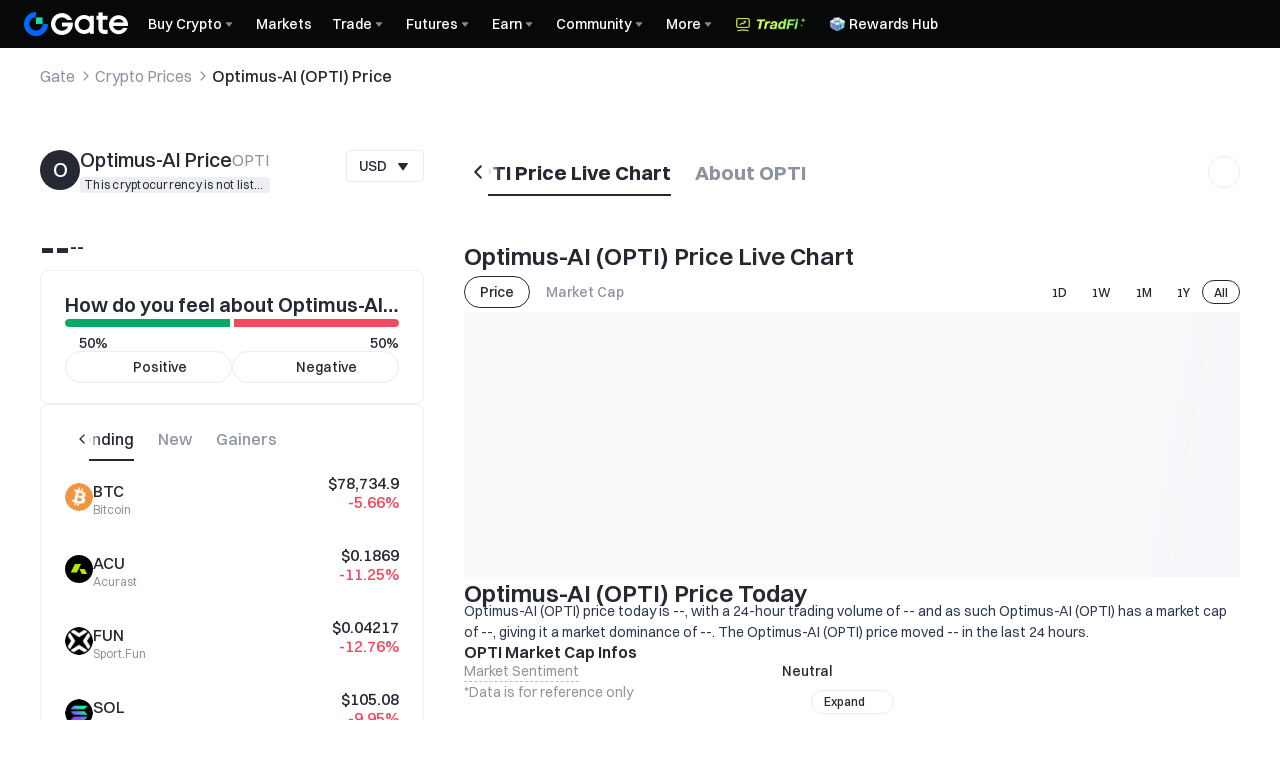

--- FILE ---
content_type: text/html; charset=utf-8
request_url: https://www.gate.com/price/optimus-ai-opti?fiat=vnd
body_size: 95340
content:
<!DOCTYPE html><html translate="no" dir="ltr" lang="en"><link rel="preload" href="/cdn/fe/static/fonts/Switzer/Switzer-Regular.woff2" as="font" type="font/woff2" crossorigin="anonymous"/><link rel="preload" href="/cdn/fe/static/fonts/Switzer/Switzer-Medium.woff2" as="font" type="font/woff2" crossorigin="anonymous"/><link rel="preload" href="/cdn/fe/static/fonts/Switzer/Switzer-Semibold.woff2" as="font" type="font/woff2" crossorigin="anonymous"/><link rel="preload" href="/cdn/fe/static/fonts/Switzer/Switzer-Bold.woff2" as="font" type="font/woff2" crossorigin="anonymous"/><head><meta charSet="utf-8"/><meta name="mobile-web-app-capable" content="yes"/><meta name="viewport" content="width=device-width, initial-scale=1.0,minimum-scale=1.0, maximum-scale=1.0, user-scalable=no"/><meta name="robots" content="index,follow"/><script type="application/ld+json">{"@context":"https://schema.org","@graph":[{"@type":"Organization","@id":"https://www.gate.com/#Organization","name":"Gate","alternateName":["Gate","Gate crypto","Gate cryptocurrency","Gate crypto exchange"],"url":"https://www.gate.com/","logo":{"@type":"ImageObject","@id":"https://www.gate.com#Logo","contentUrl":"https://www.gate.com/images/logo/open_sesame_light.png","url":"https://www.gate.com/images/logo/open_sesame_light.png","name":"Gate logo","caption":"Gate logo"},"brand":{"@type":"Brand","name":"Gate","slogan":"Gateway to Crypto","logo":{"@id":"https://www.gate.com#Logo"}},"contactPoint":[{"@type":"ContactPoint","contactType":"Technical Support Email","name":"Technical Support Email","email":"support@gate.com","url":"https://www.gate.com/page/contacts"},{"@type":"ContactPoint","contactType":"Business Email","name":"Business Email","email":"business@gate.com","url":"https://www.gate.com/page/contacts"},{"@type":"ContactPoint","contactType":"Business Email","name":"Business Email","email":"business@gate.com","url":"https://www.gate.com/page/contacts"}],"foundingDate":"2013-04-13","keywords":["Gate","Gate.com","Gate exchange"],"knowsAbout":["cryptocurrency","cryptocurrency exchange","cryptocurrency trading","bitcoin","ethereum","nft"],"knowsLanguage":[{"@type":"Language","name":"English","alternateName":["en"],"mainEntityOfPage":"https://www.gate.com"},{"@type":"Language","name":"Simplified Chinese","alternateName":["zh","zh-hans","简体中文"],"mainEntityOfPage":"https://www.gate.com/zh"},{"@type":"Language","name":"Vietnamese","alternateName":["vi","Tiếng Việt"],"mainEntityOfPage":"https://www.gate.com/vi"},{"@type":"Language","name":"Traditional Chinese","alternateName":["zh-hant","繁體中文"],"mainEntityOfPage":"https://www.gate.com/zh-tw"},{"@type":"Language","name":"Spanish","alternateName":["es","Español"],"mainEntityOfPage":"https://www.gate.com/es"},{"@type":"Language","name":"Russian","alternateName":["ru","Русский язык"],"mainEntityOfPage":"https://www.gate.com/ru"},{"@type":"Language","name":"French","alternateName":["fr","Français"],"mainEntityOfPage":"https://www.gate.com/fr"},{"@type":"Language","name":"German","alternateName":["de","Deutsch"],"mainEntityOfPage":"https://www.gate.com/de"},{"@type":"Language","name":"Portuguese","alternateName":["pt","Português (Portugal)"],"mainEntityOfPage":"https://www.gate.com/pt"},{"@type":"Language","name":"Thai","alternateName":["th","ภาษาไทย"],"mainEntityOfPage":"https://www.gate.com/th"},{"@type":"Language","name":"Indonesian","alternateName":["id","Bahasa Indonesia"],"mainEntityOfPage":"https://www.gate.com/id"},{"@type":"Language","name":"Turkish","alternateName":["tr","Türkçe"],"mainEntityOfPage":"https://www.gate.com/tr"},{"@type":"Language","name":"Japanese","alternateName":["ja","日本語"],"mainEntityOfPage":"https://www.gate.com/ja"},{"@type":"Language","name":"Arabic","alternateName":["ar","عربي"],"mainEntityOfPage":"https://www.gate.com/ar"},{"@type":"Language","name":"Ukrainian","alternateName":["uk","Українська"],"mainEntityOfPage":"https://www.gate.com/uk"},{"@type":"Language","name":"Portuguese (Brasil)","alternateName":["pt-br","Português (Brasil)"],"mainEntityOfPage":"https://www.gate.com/pt-br"},{"@type":"Language","name":"Dutch","alternateName":["nl","Nederlands"],"mainEntityOfPage":"https://www.gate.com/nl"}],"disambiguatingDescription":"Gate - cryptocurrency exchange, trading platform and NFT marketplace","description":"One of the world's top ten digital currency trading platforms, focusing on the safe trading and hassle-free cryptocurrency journey","sameAs":["https://en.wikipedia.org/wiki/Gate_Group_(platform)","https://www.gate.com/about_us","https://www.linkedin.com/company/gateio/","https://www.facebook.com/gateioglobal","https://www.youtube.com/c/gateio","https://gateio.medium.com/","https://discord.gg/QZWFkuQvzP","https://www.instagram.com/gateioglobal/","https://x.com/gate_io","https://www.reddit.com/r/GateioExchange/"]},{"@type":"WebSite","@id":"https://www.gate.com#website","url":"https://www.gate.com","name":"Gate.com","publisher":{"@id":"https://www.gate.com/#Organization"}},{"@type":"Thing","@id":"https://www.gate.com/price/optimus-ai-opti#cryptocurrency","name":"Optimus-AI (OPTI) Cryptocurrency","alternateName":"OPTI","url":"https://www.gate.com/price/optimus-ai-opti","image":"https://gimg2.staticimgs.com/launch/imgages/share_poster_0623202506231807112809828122.webp","sameAs":["https://www.optimusbot.io/","https://linktr.ee/optimusai","https://twitter.com/OptimusAI_Token"]},{"@type":"WebPage","@id":"https://www.gate.com/price/optimus-ai-opti#webpage","url":"https://www.gate.com/price/optimus-ai-opti","name":"Optimus-AI Price Today, OPTI to USD Price, OPTI Live Chart, News | Gate","description":"2026-02-01 - Optimus-AI price today is -- USD. View OPTI to USD price in real-time, live Optimus-AI (OPTI) chart, market cap and Optimus-AI news today.","abstract":null,"inLanguage":"en","datePublished":"2026-02-01","dateModified":"2026-02-01","author":{"@id":"https://www.gate.com/#Organization"},"primaryImageOfPage":{"@type":"ImageObject","url":"https://gimg2.staticimgs.com/launch/imgages/share_poster_0623202506231807112809828122.webp"},"about":{"@id":"https://www.gate.com/price/optimus-ai-opti#cryptocurrency"},"mainEntity":{"@id":"https://www.gate.com/price/optimus-ai-opti#product"},"breadcrumb":{"@id":"https://www.gate.com/price/optimus-ai-opti#breadcrumb"},"isBasedOn":{"@id":"https://www.gate.com/price/optimus-ai-opti#product"},"accessModeSufficient":{"@id":"https://www.gate.com/price/optimus-ai-opti#related"},"mainContentOfPage":{"@id":"https://www.gate.com/price/optimus-ai-opti#mainContent"},"isPartOf":{"@id":"https://www.gate.com#website"},"publisher":{"@id":"https://www.gate.com/#Organization"},"relatedLink":["https://www.gate.com/how-to-buy/optimus-ai-opti","https://www.gate.com/price-prediction/optimus-ai-opti","https://www.gate.com/price/optimus-ai-opti/usd","https://www.gate.com/trade/OPTI_USDT","https://www.gate.com/crypto-market-data/funds/fund-flow/spot-opti"],"hasPart":[{"@id":"https://www.gate.com/price/optimus-ai-opti#faq"}]},{"@type":"BreadcrumbList","@id":"https://www.gate.com/price/optimus-ai-opti#breadcrumb","name":"Optimus-AI (OPTI) Breadcrumb","itemListElement":[{"@type":"ListItem","position":1,"name":"Gate","item":"https://www.gate.com"},{"@type":"ListItem","position":2,"name":"Crypto Prices","item":"https://www.gate.com/price"},{"@type":"ListItem","position":3,"name":"Optimus-AI (OPTI) Price","item":"https://www.gate.com/price/optimus-ai-opti"}]},{"@type":"Product","@id":"https://www.gate.com/price/optimus-ai-opti#product","name":"Optimus-AI (OPTI) Product","image":"https://gimg2.staticimgs.com/launch/imgages/share_poster_0623202506231807112809828122.webp","brand":{"@type":"Brand","name":"Gate.com"},"offers":{"@type":"Offer","url":"https://www.gate.com/price/optimus-ai-opti","priceCurrency":"USD","price":0,"priceValidUntil":"2026-02-02","availability":"https://schema.org/InStock","shippingDetails":{"@type":"OfferShippingDetails","shippingRate":{"@type":"MonetaryAmount","value":"0","currency":"USD"},"shippingDestination":[{"@type":"DefinedRegion","addressCountry":"US"},{"@type":"DefinedRegion","addressCountry":"GB"},{"@type":"DefinedRegion","addressCountry":"DE"}],"deliveryTime":{"@type":"ShippingDeliveryTime","handlingTime":{"@type":"QuantitativeValue","minValue":0,"maxValue":0,"unitCode":"DAY"},"transitTime":{"@type":"QuantitativeValue","minValue":0,"maxValue":0,"unitCode":"DAY"}}},"hasMerchantReturnPolicy":{"@type":"MerchantReturnPolicy","applicableCountry":"US","returnPolicyCategory":"https://schema.org/MerchantReturnNotPermitted","merchantReturnDays":0,"returnMethod":"https://schema.org/ReturnByMail","returnFees":"https://schema.org/FreeReturn"}},"additionalProperty":[{"@type":"PropertyValue","name":"circulatingSupply","value":"0","unitText":"OPTI"},{"@type":"PropertyValue","name":"totalSupply","value":"0","unitText":"OPTI"},{"@type":"PropertyValue","name":"maxSupply","value":"0","unitText":"OPTI"},{"@type":"PropertyValue","name":"marketCap","value":"0","unitText":"USD"}],"aggregateRating":{"@type":"AggregateRating","ratingValue":"4.9","reviewCount":200100},"description":"Optimus-AI (OPTI) price today is  --, with a 24-hour trading volume of -- and as such Optimus-AI (OPTI) has a market cap of --, giving it a market dominance of --. The Optimus-AI (OPTI) price moved -- in the last 24 hours.","mainEntityOfPage":{"@id":"https://www.gate.com/price/optimus-ai-opti#webpage"}},{"@type":"FAQPage","@id":"https://www.gate.com/price/optimus-ai-opti#faq","name":"Optimus-AI (OPTI) FAQ","mainEntity":[{"@type":"Question","name":"What determines the price movement of Optimus-AI (OPTI)?","acceptedAnswer":{"@type":"Answer","text":"There are two schools of thought when it comes to determining the price of a cryptocurrency like Optimus-AI.<br/> By way of intrinsic value: Intrinsic value is typically assessed through on-chain metrics, project metrics, and financial metrics of Optimus-AI, collectively known as <0>fundamental analysis.</0> Factors such as the law of supply and demand, tokenomics, use case, project roadmap, and the regulatory and governance environment will influence the long-term value of Optimus-AI. By way of price action: <0>technical analysis</0> , using candlestick chart patterns and indicators like MACD, RSI, and Bollinger Bands, forecasts the price of Optimus-AI on the basis that history tends to repeat itself. <br/>Since candlestick charts reflect market sentiment, news announcements and community sentiment can also significantly influence the price action of Optimus-AI. Long-term investors usually favor fundamental analysis, while short-term traders often depend on technical analysis. In practice, combining both approaches can yield intriguing scenarios for Optimus-AI and the broader cryptocurrency market."}},{"@type":"Question","name":"What is the highest price of Optimus-AI price in history?","acceptedAnswer":{"@type":"Answer","text":"Optimus-AI achieved the all-time high of  in --, and is currently trading at ."}},{"@type":"Question","name":"What is the lowest price of Optimus-AI price in history?","acceptedAnswer":{"@type":"Answer","text":"Optimus-AI reached its all-time low of   on --."}},{"@type":"Question","name":"What is the current market cap of Optimus-AI?","acceptedAnswer":{"@type":"Answer","text":"The current market cap of Optimus-AI is  , as  OPTI is trading at the price of ."}},{"@type":"Question","name":"How many Optimus-AI are there in the market?","acceptedAnswer":{"@type":"Answer","text":"There are currently  OPTI circulating in the market. These Optimus-AI can be actively traded or used in the open market."}},{"@type":"Question","name":"What is the maximum supply of Optimus-AI?","acceptedAnswer":{"@type":"Answer","text":"The maximum supply of OPTI is ∞ , which includes its circulating supply, locked or staked supply, and the supply that has yet to be mined, minted, or created."}},{"@type":"Question","name":"What is the fully diluted market cap (or FDV) of Optimus-AI?","acceptedAnswer":{"@type":"Answer","text":"At the moment, the fully diluted market cap, also called the fully diluted value (FDV) of Optimus-AI is --. The FDV is calculated taking the assumption that all supply of Optimus-AI is circulation, multiplied by its current price of  ."}},{"@type":"Question","name":"What is the price prediction of Optimus-AI ?","acceptedAnswer":{"@type":"Answer","text":"Using an algorithm to automatically identify historical data trends, this <0>Optimus-AI price prediction</0> adjusts its forecast from time to time based on current market conditions. With advanced machine learning, this prediction tool can help investors gauge market probabilities before making investment decisions."}},{"@type":"Question","name":"Is Optimus-AI a good investment?","acceptedAnswer":{"@type":"Answer","text":"Optimus-AI offers a good potential ROI due to its inherent volatility, which presents numerous profit opportunities. However, this volatility is a double-edged sword, making it suitable for investors with high risk tolerance and a strong financial position. It is crucial to remember that Optimus-AI and the broader crypto market are subject to extreme market conditions, regulatory changes, social media influence, and other unpredictable factors. Therefore, it is advisable to exercise risk management and <0>do your own research (DYOR)</0> before investing in Optimus-AI."}},{"@type":"Question","name":"How to buy Optimus-AI?","acceptedAnswer":{"@type":"Answer","text":"You can buy Optimus-AI via Gate by following the steps on <0>how to buy OPTI</0> once you have funded your account."}}]},{"@type":"ItemList","@id":"https://www.gate.com/price/optimus-ai-opti#related","name":"Related OPTI Pages","description":"Pages related to OPTI","itemListElement":[{"@type":"ListItem","position":1,"item":{"@type":"WebPage","@id":"https://www.gate.com/how-to-buy/optimus-ai-opti#webpage","name":"How to Buy OPTI","url":"https://www.gate.com/how-to-buy/optimus-ai-opti"}},{"@type":"ListItem","position":2,"item":{"@type":"WebPage","@id":"https://www.gate.com/price-prediction/optimus-ai-opti#webpage","name":"OPTI Price Prediction","url":"https://www.gate.com/price-prediction/optimus-ai-opti"}},{"@type":"ListItem","position":3,"item":{"@type":"WebPage","@id":"https://www.gate.com/price/optimus-ai-opti/usd#webpage","name":"OPTI to USD Converter","url":"https://www.gate.com/price/optimus-ai-opti/usd"}},{"@type":"ListItem","position":4,"item":{"@type":"WebPage","@id":"https://www.gate.com/trade/OPTI_USDT#webpage","name":"OPTI Spot Trading","url":"https://www.gate.com/trade/OPTI_USDT"}},{"@type":"ListItem","position":5,"item":{"@type":"WebPage","@id":"https://www.gate.com/crypto-market-data/funds/fund-flow/spot-opti#webpage","name":"OPTI Fund Flow Analysis","url":"https://www.gate.com/crypto-market-data/funds/fund-flow/spot-opti"}}]},{"@type":"WebPageElement","@id":"https://www.gate.com/price/optimus-ai-opti#mainContent","name":"Optimus-AI (OPTI) Price Live Chart & Optimus-AI (OPTI) to Local currency Converter & About Optimus-AI (OPTI)","description":"Complete Optimus-AI information including price analysis, market data, and trading information","cssSelector":".main-content-section","hasPart":[{"@type":"WebPageElement","@id":"https://www.gate.com/price/optimus-ai-opti#trading","name":"Trade Optimus-AI (OPTI)","cssSelector":".coin-trade-section"},{"@type":"WebPageElement","@id":"https://www.gate.com/price/optimus-ai-opti#chart","name":"Optimus-AI (OPTI) Price Live Chart","cssSelector":".coin-chart-section"},{"@type":"WebPageElement","@id":"https://www.gate.com/price/optimus-ai-opti#converter","name":"Optimus-AI (OPTI) to Local currency Converter","cssSelector":".currency-convert-section"},{"@type":"WebPageElement","@id":"https://www.gate.com/price/optimus-ai-opti#about","name":"About Optimus-AI (OPTI)","cssSelector":".coin-about-section"},{"@type":"WebPageElement","@id":"https://www.gate.com/price/optimus-ai-opti#news","name":"Optimus-AI (OPTI) News Today","cssSelector":".coin-news-section"},{"@type":"WebPageElement","@id":"https://www.gate.com/price/optimus-ai-opti#faq","name":"FAQ About Optimus-AI (OPTI) Price","cssSelector":".coin-faq-section"}]}]}</script><link rel="alternate" hrefLang="zh" href="https://www.gate.com/zh/price/optimus-ai-opti"/><link rel="alternate" hrefLang="en" href="https://www.gate.com/price/optimus-ai-opti"/><link rel="alternate" hrefLang="vi" href="https://www.gate.com/vi/price/optimus-ai-opti"/><link rel="alternate" hrefLang="zh-tw" href="https://www.gate.com/zh-tw/price/optimus-ai-opti"/><link rel="alternate" hrefLang="es" href="https://www.gate.com/es/price/optimus-ai-opti"/><link rel="alternate" hrefLang="ru" href="https://www.gate.com/ru/price/optimus-ai-opti"/><link rel="alternate" hrefLang="fr" href="https://www.gate.com/fr/price/optimus-ai-opti"/><link rel="alternate" hrefLang="pt" href="https://www.gate.com/pt/price/optimus-ai-opti"/><link rel="alternate" hrefLang="id" href="https://www.gate.com/id/price/optimus-ai-opti"/><link rel="alternate" hrefLang="ja" href="https://www.gate.com/ja/price/optimus-ai-opti"/><link rel="alternate" hrefLang="ar" href="https://www.gate.com/ar/price/optimus-ai-opti"/><link rel="alternate" hrefLang="uk" href="https://www.gate.com/uk/price/optimus-ai-opti"/><link rel="alternate" hrefLang="pt-br" href="https://www.gate.com/pt-br/price/optimus-ai-opti"/><link rel="alternate" hrefLang="x-default" href="https://www.gate.com/price/optimus-ai-opti"/><link rel="alternate" hrefLang="en-tr" href="https://www.gate.com/tr/price/optimus-ai-opti"/><meta name="twitter:creator" content="@Gate"/><meta property="og:url" content="https://www.gate.com/price/optimus-ai-opti"/><meta property="og:type" content="website"/><meta property="og:image" content="https://gimg2.staticimgs.com/launch/imgages/share_poster_0623202506231807112809828122.webp"/><meta property="og:image:alt" content="Gate.com Logo"/><meta property="og:image:width" content="1200"/><meta property="og:image:height" content="578"/><meta property="og:locale" content="en"/><meta property="og:site_name" content="Gate.com"/><link rel="canonical" href="https://www.gate.com/price/optimus-ai-opti?fiat=vnd"/><meta name="googlebot" content="index,follow"/><meta name="referrer" content="strict-origin-when-cross-origin"/><meta name="format-detection" content="telephone=no"/><meta name="facebook-domain-verification" content="tti02rs6ede80s4fnxjb8z6pzp7ohq"/><link rel="preload" as="image" imageSrcSet="https://gimg2.staticimgs.com/logo/174710317166486220-open_sesame_night.webp?w=128&amp;q=75 1x, https://gimg2.staticimgs.com/logo/174710317166486220-open_sesame_night.webp?w=256&amp;q=75 2x" fetchpriority="high"/><meta name="twitter:image" content="https://gimg2.staticimgs.com/launch/imgages/share_poster_0623202506231807112809828122.webp"/><meta name="twitter:card" content="summary_large_image"/><meta name="twitter:image:alt" content="Optimus-AI Price Today, OPTI to USD Price, OPTI Live Chart, News | Gate.com"/><meta name="twitter:title" content="Optimus-AI Price Today, OPTI to USD Price, OPTI Live Chart, News | Gate.com"/><meta name="twitter:description" content="2026-02-01 - Optimus-AI price today is $1. View OPTI to USD price in real-time, live Optimus-AI(OPTI) chart, market cap and Optimus-AI news today."/><meta name="twitter:site" content="@Gate"/><title>Optimus-AI Price Today, OPTI to USD Price, OPTI Live Chart, News | Gate.com</title><meta name="description" content="2026-02-01 - Optimus-AI price today is $1. View OPTI to USD price in real-time, live Optimus-AI(OPTI) chart, market cap and Optimus-AI news today."/><meta property="og:title" content="Optimus-AI Price Today, OPTI to USD Price, OPTI Live Chart, News | Gate.com"/><meta property="og:description" content="2026-02-01 - Optimus-AI price today is $1. View OPTI to USD price in real-time, live Optimus-AI(OPTI) chart, market cap and Optimus-AI news today."/><meta name="next-head-count" content="45"/><script defer="" data-nscript="beforeInteractive" src="/cdn/fe/static/libs/react-18.2.0.min.js"></script><script defer="" data-nscript="beforeInteractive" src="/cdn/fe/static/libs/react-dom-18.2.0.min.js"></script><script defer="" data-nscript="beforeInteractive" src="/cdn/fe/static/libs/mobx-6.9.0.min.js"></script><script defer="" data-nscript="beforeInteractive" src="/cdn/fe/static/libs/mobxreactlite-3.4.3.min.js"></script><meta name="google" content="notranslate"/><link rel="preload" href="/cdn/fe/_next/static/css/1cc177f65db4e4cf.css" as="style"/><link rel="stylesheet" href="/cdn/fe/_next/static/css/1cc177f65db4e4cf.css" data-n-g=""/><link rel="preload" href="/cdn/fe/_next/static/css/840c9eaa4b34b561.css" as="style"/><link rel="stylesheet" href="/cdn/fe/_next/static/css/840c9eaa4b34b561.css" data-n-g=""/><link rel="preload" href="/cdn/fe/_next/static/css/de0c2618551fd7e1.css" as="style"/><link rel="stylesheet" href="/cdn/fe/_next/static/css/de0c2618551fd7e1.css" data-n-g=""/><link rel="preload" href="/cdn/fe/_next/static/css/334fa85521a6d640.css" as="style"/><link rel="stylesheet" href="/cdn/fe/_next/static/css/334fa85521a6d640.css" data-n-g=""/><link rel="preload" href="/cdn/fe/_next/static/css/c334335f2204a39b.css" as="style"/><link rel="stylesheet" href="/cdn/fe/_next/static/css/c334335f2204a39b.css" data-n-g=""/><link rel="preload" href="/cdn/fe/_next/static/css/83bbbef814cc3361.css" as="style"/><link rel="stylesheet" href="/cdn/fe/_next/static/css/83bbbef814cc3361.css" data-n-g=""/><noscript data-n-css=""></noscript><script defer="" nomodule="" src="/cdn/fe/_next/static/chunks/polyfills-42372ed130431b0a.js"></script><script src="/cdn/fe/static/icons/iconpark/iconpark_main.20250221.js" defer="" data-nscript="beforeInteractive"></script><script src="/cdn/fe/static/icons/GATE-UI/iconfont.20240429.js" defer="" data-nscript="beforeInteractive"></script><script src="/cdn/fe/_next/static/chunks/webpack-2ec09d48a8472d56.js" defer=""></script><script src="/cdn/fe/_next/static/chunks/next-module-51e4bd4e-6f7a1c5ca53b0ecb.js" defer=""></script><script src="/cdn/fe/_next/static/chunks/next-module-cf51fac0-93f4dbc2807e73c5.js" defer=""></script><script src="/cdn/fe/_next/static/chunks/next-module-2eb8f384-58c05adaf06db307.js" defer=""></script><script src="/cdn/fe/_next/static/chunks/next-module-7a32b531-5d281c9e3931585f.js" defer=""></script><script src="/cdn/fe/_next/static/chunks/next-module-09516e3d-edb21bfffb9a7d38.js" defer=""></script><script src="/cdn/fe/_next/static/chunks/next-module-992eb145-2edc4f470e9001c5.js" defer=""></script><script src="/cdn/fe/_next/static/chunks/main-9b5c7c29755a9b2c.js" defer=""></script><script src="/cdn/fe/_next/static/chunks/packages-module-e766e819-14b2c69e046b313e.js" defer=""></script><script src="/cdn/fe/_next/static/chunks/packages-module-5c957900-c09045bf1765fe3b.js" defer=""></script><script src="/cdn/fe/_next/static/chunks/packages-module-24ac6c5d-c12c2ce41415e173.js" defer=""></script><script src="/cdn/fe/_next/static/chunks/packages-module-4c5eae71-b01ac44cb8cb00b9.js" defer=""></script><script src="/cdn/fe/_next/static/chunks/packages-module-4e99f41a-4e6551b353687bc2.js" defer=""></script><script src="/cdn/fe/_next/static/chunks/packages-module-76ff1143-1790b37c02b8fde9.js" defer=""></script><script src="/cdn/fe/_next/static/chunks/packages-module-4697a606-11ae6eda894365a6.js" defer=""></script><script src="/cdn/fe/_next/static/chunks/packages-module-6651a7da-7e84b393921caea3.js" defer=""></script><script src="/cdn/fe/_next/static/chunks/packages-module-09afa0b4-75746efc67354a7a.js" defer=""></script><script src="/cdn/fe/_next/static/chunks/packages-module-31bec907-c9eaf74fbd336f1b.js" defer=""></script><script src="/cdn/fe/_next/static/chunks/packages-module-e22fd3bf-c9919e576e84a9e0.js" defer=""></script><script src="/cdn/fe/_next/static/chunks/gui-module-4902ce3f-cac7f4f97c639fd1.js" defer=""></script><script src="/cdn/fe/_next/static/chunks/gui-module-1c5531df-dc8aca26e552875a.js" defer=""></script><script src="/cdn/fe/_next/static/chunks/gui-module-33f5f85c-6647169f9c8b3774.js" defer=""></script><script src="/cdn/fe/_next/static/chunks/gui-module-354e767b-90e53cf8629e78d9.js" defer=""></script><script src="/cdn/fe/_next/static/chunks/mantine-module-536b5dfc-71d12466fb66447f.js" defer=""></script><script src="/cdn/fe/_next/static/chunks/mantine-module-b416b073-9c16a29c89e6209a.js" defer=""></script><script src="/cdn/fe/_next/static/chunks/mantine-module-25ed53f8-b6f50ef6ba85cbfb.js" defer=""></script><script src="/cdn/fe/_next/static/chunks/axios-module-468fe8485bb262f2.js" defer=""></script><script src="/cdn/fe/_next/static/chunks/sn-module-1936fe67a931e6dc.js" defer=""></script><script src="/cdn/fe/_next/static/chunks/54381-a6de812255642daa.js" defer=""></script><script src="/cdn/fe/_next/static/chunks/60744-1c78b015a30b843b.js" defer=""></script><script src="/cdn/fe/_next/static/chunks/92937-c25613242ccd0d48.js" defer=""></script><script src="/cdn/fe/_next/static/chunks/79918-68994e128179e4df.js" defer=""></script><script src="/cdn/fe/_next/static/chunks/40723-2dde22570d11b9e1.js" defer=""></script><script src="/cdn/fe/_next/static/chunks/4692-c45d704bc87a4beb.js" defer=""></script><script src="/cdn/fe/_next/static/chunks/36271-22e8f2a92c5b42a8.js" defer=""></script><script src="/cdn/fe/_next/static/chunks/74449-3f768562adda255c.js" defer=""></script><script src="/cdn/fe/_next/static/chunks/1821-9dee1bea5f59272d.js" defer=""></script><script src="/cdn/fe/_next/static/chunks/55035-7b67c768c8719907.js" defer=""></script><script src="/cdn/fe/_next/static/chunks/99994-56f57143ba7fbead.js" defer=""></script><script src="/cdn/fe/_next/static/chunks/28628-8ede10a22efb19e2.js" defer=""></script><script src="/cdn/fe/_next/static/chunks/65455-6a14b3828d89f9c6.js" defer=""></script><script src="/cdn/fe/_next/static/chunks/58833-54f55e8130cbde63.js" defer=""></script><script src="/cdn/fe/_next/static/chunks/49722-f9379c6bbee4ef83.js" defer=""></script><script src="/cdn/fe/_next/static/chunks/66819-5ca67f5c68ef4ff8.js" defer=""></script><script src="/cdn/fe/_next/static/chunks/52992-85ef7c83b1a8c3d5.js" defer=""></script><script src="/cdn/fe/_next/static/chunks/30024-6e101381ce2f1baa.js" defer=""></script><script src="/cdn/fe/_next/static/chunks/77487-0b93eeec9ee9b40e.js" defer=""></script><script src="/cdn/fe/_next/static/chunks/66867-2ddc453fa10358ca.js" defer=""></script><script src="/cdn/fe/_next/static/chunks/65523-1679ec4e54f67917.js" defer=""></script><script src="/cdn/fe/_next/static/chunks/50177-de9ad57826dded78.js" defer=""></script><script src="/cdn/fe/_next/static/chunks/96209-4d9f61dc34e8bf41.js" defer=""></script><script src="/cdn/fe/_next/static/chunks/9124-135ce9a7c4a94b8d.js" defer=""></script><script src="/cdn/fe/_next/static/chunks/77118-9e2b19bc9444f0fe.js" defer=""></script><script src="/cdn/fe/_next/static/chunks/61955-3b82f293a155143d.js" defer=""></script><script src="/cdn/fe/_next/static/chunks/13057-6b358a30e03a1e6e.js" defer=""></script><script src="/cdn/fe/_next/static/chunks/90233-6abce24c232dd68c.js" defer=""></script><script src="/cdn/fe/_next/static/chunks/73087-05dfb7f5c9727e2c.js" defer=""></script><script src="/cdn/fe/_next/static/chunks/71122-9268da27ae86ae61.js" defer=""></script><script src="/cdn/fe/_next/static/chunks/33834-2a46b329c8465203.js" defer=""></script><script src="/cdn/fe/_next/static/chunks/67865-b40281b3337eb41e.js" defer=""></script><script src="/cdn/fe/_next/static/chunks/96983-c7eb5ad56c18739b.js" defer=""></script><script src="/cdn/fe/_next/static/chunks/5791-de105a18c8f5dbe5.js" defer=""></script><script src="/cdn/fe/_next/static/chunks/22225-cd1c84ef8a6e9813.js" defer=""></script><script src="/cdn/fe/_next/static/chunks/36587-1c20ed946c41a5ba.js" defer=""></script><script src="/cdn/fe/_next/static/chunks/17472-5b7c5cc795f040b1.js" defer=""></script><script src="/cdn/fe/_next/static/chunks/86027-d999653254caaa7b.js" defer=""></script><script src="/cdn/fe/_next/static/chunks/34982-a9d63ba2c3c19b55.js" defer=""></script><script src="/cdn/fe/_next/static/chunks/89647-d929608204c360ff.js" defer=""></script><script src="/cdn/fe/_next/static/chunks/66895-b479dd3c17f049a1.js" defer=""></script><script src="/cdn/fe/_next/static/chunks/28211-cbc792c95244af54.js" defer=""></script><script src="/cdn/fe/_next/static/chunks/40018-c1ad51dbe8de745d.js" defer=""></script><script src="/cdn/fe/_next/static/chunks/34216-d1788676751931f0.js" defer=""></script><script src="/cdn/fe/_next/static/chunks/29972-63ad34d27846484d.js" defer=""></script><script src="/cdn/fe/_next/static/chunks/pages/_app-f3956634-0ccf921b6f886766.js" defer=""></script><script src="/cdn/fe/_next/static/chunks/pages/_app-e6e59946-f892a177a84a4fc1.js" defer=""></script><script src="/cdn/fe/_next/static/chunks/pages/_app-6c65bcfe-25a54e1e2215353d.js" defer=""></script><script src="/cdn/fe/_next/static/chunks/vendor-eb943603-119648c5a086a1e5.js" defer=""></script><script src="/cdn/fe/_next/static/chunks/vendor-10c0b336-fac7c1e9be79b650.js" defer=""></script><script src="/cdn/fe/_next/static/chunks/vendor-4fdfb7e5-dff9aad5bd6bf7e4.js" defer=""></script><script src="/cdn/fe/_next/static/chunks/vendor-1144ee9b-30e3989cb8ac5fae.js" defer=""></script><script src="/cdn/fe/_next/static/chunks/vendor-55542215-526937efb7ec9101.js" defer=""></script><script src="/cdn/fe/_next/static/chunks/vendor-119d03bf-8d92c004dd2259ae.js" defer=""></script><script src="/cdn/fe/_next/static/chunks/vendor-aedce097-2d4d2bc53e4ff5f1.js" defer=""></script><script src="/cdn/fe/_next/static/chunks/vendor-bfd70fac-11c6025f9d0f89f6.js" defer=""></script><script src="/cdn/fe/_next/static/chunks/vendor-e66bdebd-a99963ffec9600ba.js" defer=""></script><script src="/cdn/fe/_next/static/chunks/vendor-3cd28982-2f669b8928609c09.js" defer=""></script><script src="/cdn/fe/_next/static/chunks/vendor-c302ebcc-ec77df4d38f8f6b9.js" defer=""></script><script src="/cdn/fe/_next/static/chunks/vendor-7cd6398e-adfe87d1a0b79829.js" defer=""></script><script src="/cdn/fe/_next/static/chunks/vendor-c507a8c8-6f6c0769e16d77c1.js" defer=""></script><script src="/cdn/fe/_next/static/chunks/vendor-ad1b27e6-08932898ed90a6aa.js" defer=""></script><script src="/cdn/fe/_next/static/chunks/vendor-cfcd865a-003bb454c13e9109.js" defer=""></script><script src="/cdn/fe/_next/static/chunks/vendor-e63c5c4c-0d8af92b0316cce7.js" defer=""></script><script src="/cdn/fe/_next/static/chunks/vendor-6af199a7-2f4efe18cd63c410.js" defer=""></script><script src="/cdn/fe/_next/static/chunks/vendor-7039a3da-58b1d348600fb20f.js" defer=""></script><script src="/cdn/fe/_next/static/chunks/vendor-e14817b4-ac7644d33767b8e6.js" defer=""></script><script src="/cdn/fe/_next/static/chunks/vendor-7f6d9603-4aa7d45830423a86.js" defer=""></script><script src="/cdn/fe/_next/static/chunks/vendor-a1a9c712-c7c05b1f9044b4b1.js" defer=""></script><script src="/cdn/fe/_next/static/chunks/vendor-32d995ca-d10f5cd254e45298.js" defer=""></script><script src="/cdn/fe/_next/static/chunks/vendor-f4c93093-32ec67d8f640b654.js" defer=""></script><script src="/cdn/fe/_next/static/chunks/vendor-dcc6b03a-a6928378358082f9.js" defer=""></script><script src="/cdn/fe/_next/static/chunks/vendor-2d365253-a86e13e824b78fe2.js" defer=""></script><script src="/cdn/fe/_next/static/chunks/vendor-c7863ce9-6853001c68fa5aa1.js" defer=""></script><script src="/cdn/fe/_next/static/chunks/vendor-271a89fe-4375e56e6422d6b5.js" defer=""></script><script src="/cdn/fe/_next/static/chunks/vendor-0575bd27-5d304dd553423001.js" defer=""></script><script src="/cdn/fe/_next/static/chunks/vendor-d4d76661-9e4eab99e6308354.js" defer=""></script><script src="/cdn/fe/_next/static/chunks/vendor-4fb7e547-26b665dbcd341455.js" defer=""></script><script src="/cdn/fe/_next/static/chunks/vendor-67ee1334-11cceea2706032a6.js" defer=""></script><script src="/cdn/fe/_next/static/chunks/vendor-c6703cbe-8f8000ed87436340.js" defer=""></script><script src="/cdn/fe/_next/static/chunks/vendor-a131097f-9bc63a05eea3c42f.js" defer=""></script><script src="/cdn/fe/_next/static/chunks/vendor-fef727c2-0fa463514455ca15.js" defer=""></script><script src="/cdn/fe/_next/static/chunks/vendor-56d4e54c-da2a88acf071a99b.js" defer=""></script><script src="/cdn/fe/_next/static/chunks/vendor-73534e05-cd602b50488da1df.js" defer=""></script><script src="/cdn/fe/_next/static/chunks/vendor-832a32f2-f55502d1e4578dc6.js" defer=""></script><script src="/cdn/fe/_next/static/chunks/vendor-e578e218-cd52273b5bf6a367.js" defer=""></script><script src="/cdn/fe/_next/static/chunks/vendor-71fa4adf-99bf8f4aaba5aff7.js" defer=""></script><script src="/cdn/fe/_next/static/chunks/vendor-3c005f2e-cf73c76feae1a122.js" defer=""></script><script src="/cdn/fe/_next/static/chunks/vendor-256d03da-13fe3aacfc6684e6.js" defer=""></script><script src="/cdn/fe/_next/static/chunks/vendor-c93561c4-f92c58c19c52aae4.js" defer=""></script><script src="/cdn/fe/_next/static/chunks/vendor-3f676908-7eea786a760254a1.js" defer=""></script><script src="/cdn/fe/_next/static/chunks/vendor-f64adf8b-64a3a4059c07488c.js" defer=""></script><script src="/cdn/fe/_next/static/chunks/vendor-97108f96-c27ddba4b7ce7f86.js" defer=""></script><script src="/cdn/fe/_next/static/chunks/vendor-68284d39-cf3917b2e1d4ca0c.js" defer=""></script><script src="/cdn/fe/_next/static/chunks/vendor-82be3b1d-6c697ef080643550.js" defer=""></script><script src="/cdn/fe/_next/static/chunks/vendor-d059ebc5-f8cee620132bb739.js" defer=""></script><script src="/cdn/fe/_next/static/chunks/vendor-87a7ec47-8149f917ea87df79.js" defer=""></script><script src="/cdn/fe/_next/static/chunks/vendor-4d2aac4e-1e449fa91cb62241.js" defer=""></script><script src="/cdn/fe/_next/static/chunks/vendor-4ec693ad-91f526d1276471b3.js" defer=""></script><script src="/cdn/fe/_next/static/chunks/vendor-4a497eae-793a60821bd5fbee.js" defer=""></script><script src="/cdn/fe/_next/static/chunks/vendor-eb394f8c-ebde39cf4c43842c.js" defer=""></script><script src="/cdn/fe/_next/static/chunks/vendor-c886345f-a40b9f3fe95dcd42.js" defer=""></script><script src="/cdn/fe/_next/static/chunks/vendor-fa73f60a-de2e74cdc3e27438.js" defer=""></script><script src="/cdn/fe/_next/static/chunks/vendor-98bf510d-f48c60d0c21a7192.js" defer=""></script><script src="/cdn/fe/_next/static/chunks/vendor-b416b073-5d41e02962f661ae.js" defer=""></script><script src="/cdn/fe/_next/static/chunks/vendor-fa8d57c7-ffe9cd92ec50ba7d.js" defer=""></script><script src="/cdn/fe/_next/static/chunks/vendor-21093779-5090ea7a8fe0bc19.js" defer=""></script><script src="/cdn/fe/_next/static/chunks/vendor-a3074665-cda40171a5ff6b15.js" defer=""></script><script src="/cdn/fe/_next/static/chunks/vendor-dfa252dc-4075507270ae004d.js" defer=""></script><script src="/cdn/fe/_next/static/chunks/vendor-43fcf82d-67470f2c91029315.js" defer=""></script><script src="/cdn/fe/_next/static/chunks/vendor-6484c8ff-b734f8083f39ab5e.js" defer=""></script><script src="/cdn/fe/_next/static/chunks/vendor-ecc0d944-65a2b4dea4a8684d.js" defer=""></script><script src="/cdn/fe/_next/static/chunks/vendor-06cc3d7a-435c6f53b9a81254.js" defer=""></script><script src="/cdn/fe/_next/static/chunks/vendor-58ec4543-1f9f7ad814d32afd.js" defer=""></script><script src="/cdn/fe/_next/static/chunks/vendor-8ee95335-29c97bd8285914e4.js" defer=""></script><script src="/cdn/fe/_next/static/chunks/vendor-886ef1ac-f847185048183156.js" defer=""></script><script src="/cdn/fe/_next/static/chunks/vendor-3e266fcf-c8c5986ee7579ff4.js" defer=""></script><script src="/cdn/fe/_next/static/chunks/vendor-b88be9c2-4172624c34bc6ce0.js" defer=""></script><script src="/cdn/fe/_next/static/chunks/vendor-db22641d-ca7470bc8dec152e.js" defer=""></script><script src="/cdn/fe/_next/static/chunks/vendor-65d20a56-2de2fb2fd35f45ae.js" defer=""></script><script src="/cdn/fe/_next/static/chunks/commons-4c120c8f-b83b878dc5057f83.js" defer=""></script><script src="/cdn/fe/_next/static/chunks/commons-d87c119a-986b3a0c692eca2a.js" defer=""></script><script src="/cdn/fe/_next/static/chunks/commons-7f044e6d-a77f0d5f512937ec.js" defer=""></script><script src="/cdn/fe/_next/static/chunks/76581-5961e129cb88d910.js" defer=""></script><script src="/cdn/fe/_next/static/chunks/60636-eae8d9c0e342bbc9.js" defer=""></script><script src="/cdn/fe/_next/static/chunks/34762-a6ebc2e274ca7f2c.js" defer=""></script><script src="/cdn/fe/_next/static/chunks/pages/price/%5B...seopath%5D-628bff9c502203ce.js" defer=""></script><script src="/cdn/fe/_next/static/nq6gb_qK0B1mbLr-1xKVI/_buildManifest.js" defer=""></script><script src="/cdn/fe/_next/static/nq6gb_qK0B1mbLr-1xKVI/_ssgManifest.js" defer=""></script><style data-styled="" data-styled-version="5.3.5">:root{--layout-padding:24px;--layout-maxWidth:1248px;font-size:16px;}/*!sc*/
@media screen and (max-width:1920px){:root{--layout-padding:24px;--layout-maxWidth:1248px;}}/*!sc*/
@media screen and (max-width:1248px){:root{--layout-padding:24px;--layout-maxWidth:100vw;}}/*!sc*/
@media screen and (max-width:992px){:root{--layout-padding:24px;--layout-maxWidth:100vw;}}/*!sc*/
@media screen and (max-width:768px){:root{--layout-padding:16px;--layout-maxWidth:100vw;--design-width:375;}}/*!sc*/
@media screen and (max-width:375px){:root{--layout-padding:12px;--layout-maxWidth:100vw;}}/*!sc*/
body{box-sizing:border-box;margin:0;color:var(--color-text-1);font-size:16px;font-family:Gate_Sans,-apple-system,BlinkMacSystemFont,'Segoe UI',Roboto,'Helvetica Neue',Arial,sans-serif;font-style:normal;font-synthesis:none;font-weight:400;text-rendering:optimizeLegibility;-webkit-font-smoothing:antialiased;-moz-osx-font-smoothing:grayscale;-webkit-tap-highlight-color:rgba(0,0,0,0);background:var(--color-bg-primary);}/*!sc*/
*{margin:0;padding:0;font-family:'Gate_Sans';}/*!sc*/
*::before,*::after{margin:0;padding:0;}/*!sc*/
a{color:var(--color-text-2);background-color:transparent;outline:0;cursor:pointer;-webkit-text-decoration:none;text-decoration:none;-webkit-transition:color .3s;-webkit-transition:color .3s;transition:color .3s;-webkit-text-decoration-skip:objects;-webkit-tap-highlight-color:rgba(255,255,255,0);-webkit-user-select:none;-moz-user-select:none;-ms-user-select:none;user-select:none;-moz-user-focus:none;-moz-user-select:none;}/*!sc*/
a:hover,a:active,a:visited,a:link,a:focus{-webkit-text-decoration:none;text-decoration:none;outline:none;-webkit-tap-highlight-color:rgba(0,0,0,0);-webkit-tap-highlight-color:transparent;}/*!sc*/
.icon,.iconpark-icon{width:1em;height:1em;vertical-align:-0.15em;fill:currentColor;overflow:hidden;}/*!sc*/
.icon_font{cursor:pointer;width:1em;height:1em;vertical-align:-0.15em;fill:currentColor;}/*!sc*/
.icon_font:hover{fill:var(--color-brand-1);}/*!sc*/
.flex--grid--layout{padding:0 var(--layout-padding);max-width:var(--layout-maxWidth);margin:0 auto;box-sizing:border-box;}/*!sc*/
img,video{max-width:none;}/*!sc*/
div::-webkit-scrollbar{width:3px;height:8px;background-color:transparent;}/*!sc*/
div::-webkit-scrollbar-thumb{border-radius:3px;background:hsla(215,17%,59%,.2);}/*!sc*/
div::-webkit-scrollbar-track{border-radius:2px;}/*!sc*/
data-styled.g4[id="sc-global-khgBGT1"]{content:"sc-global-khgBGT1,"}/*!sc*/
web-component-react{color:var(--color-text-2);font-size:14px;line-height:1.5;font-weight:400;}/*!sc*/
.text-1{color:var(--color-text-1);}/*!sc*/
.text-2{color:var(--color-text-2);}/*!sc*/
.text-3{color:var(--color-text-3);}/*!sc*/
.text-4{color:var(--color-text-4);}/*!sc*/
.text-5{color:var(--color-text-5);}/*!sc*/
.text-funct-1{color:var(--color-funct-1);}/*!sc*/
.text-funct-2{color:var(--color-funct-2);}/*!sc*/
.text-funct-3{color:var(--color-funct-3);}/*!sc*/
.text-funct-4{color:var(--color-funct-4);}/*!sc*/
.text-brand-1{color:var(--color-brand-1);}/*!sc*/
.pd-2{color:var(--color-pd-2);}/*!sc*/
.icon-3{color:var(--color-icon-3);}/*!sc*/
.color-pd-1{color:var(--color-pd-1);}/*!sc*/
data-styled.g5[id="sc-global-bzkmdE1"]{content:"sc-global-bzkmdE1,"}/*!sc*/
.jBvHQo{display:-webkit-box;display:-webkit-flex;display:-ms-flexbox;display:flex;-webkit-box-pack:justify;-webkit-justify-content:space-between;-ms-flex-pack:justify;justify-content:space-between;-webkit-align-items:center;-webkit-box-align:center;-ms-flex-align:center;align-items:center;padding:0px 24px;box-sizing:border-box;height:var(--header-height);position:-webkit-sticky;position:sticky;top:0px;z-index:100;-webkit-transition:all 0.3s;transition:all 0.3s;background-color:#070808;}/*!sc*/
@media screen and (max-width:768px){.jBvHQo{padding:10px 16px;}}/*!sc*/
@media screen and (max-width:375px){.jBvHQo{padding:10px 12px;}}/*!sc*/
data-styled.g7[id="style__HeaderWrap-sc-d031ba16-0"]{content:"jBvHQo,"}/*!sc*/
.dktaEq{position:-webkit-sticky;position:sticky;top:0px;z-index:100;-webkit-transition:all 0.3s;transition:all 0.3s;}/*!sc*/
data-styled.g8[id="style__HeaderBox-sc-d031ba16-1"]{content:"dktaEq,"}/*!sc*/
.gIVxFC{cursor:pointer;-webkit-transition:all 0.5s;transition:all 0.5s;width:1em;height:1em;vertical-align:-0.15em;fill:currentColor;}/*!sc*/
.gIVxFC:hover{-webkit-transform:rotate(0deg);-ms-transform:rotate(0deg);transform:rotate(0deg);}/*!sc*/
data-styled.g9[id="style__NavSvg-sc-d031ba16-2"]{content:"gIVxFC,"}/*!sc*/
.eXIygN{color:var(--color-icon-icon-tertiary);}/*!sc*/
data-styled.g10[id="style__NavArrowSvg-sc-d031ba16-3"]{content:"eXIygN,"}/*!sc*/
.kuWBDc{color:#fff;display:-webkit-box;display:-webkit-flex;display:-ms-flexbox;display:flex;-webkit-align-items:center;-webkit-box-align:center;-ms-flex-align:center;align-items:center;cursor:pointer;overflow:hidden;gap:2px;}/*!sc*/
.kuWBDc:hover,.kuWBDc:hover .style__NavArrowSvg-sc-d031ba16-3{color:#247cff;}/*!sc*/
.kuWBDc img{width:20px;height:20px;margin-inline-end:2px;}/*!sc*/
data-styled.g14[id="style__NavTitleWrap-sc-d031ba16-9"]{content:"kuWBDc,"}/*!sc*/
.fmrVlS{cursor:pointer;position:absolute;display:none;-webkit-flex-direction:row;-ms-flex-direction:row;flex-direction:row;max-height:calc(100vh - 160px);padding:16px;padding-top:16px;overflow-y:auto;top:var(--header-height);border-radius:8px;box-shadow:0px 6px 20px 0px #0b0c0d0f;background-color:var(--color-layer-3);border:1px solid var(--color-layer-3);z-index:9;opacity:0;-webkit-transform:translateY(5px);-ms-transform:translateY(5px);transform:translateY(5px);visibility:hidden;-webkit-transition:opacity 0.3s cubic-bezier(0.645,0.045,0.355,1),-webkit-transform 0.3s cubic-bezier(0.645,0.045,0.355,1),visibility 0.3s cubic-bezier(0.645,0.045,0.355,1);-webkit-transition:opacity 0.3s cubic-bezier(0.645,0.045,0.355,1),transform 0.3s cubic-bezier(0.645,0.045,0.355,1),visibility 0.3s cubic-bezier(0.645,0.045,0.355,1);transition:opacity 0.3s cubic-bezier(0.645,0.045,0.355,1),transform 0.3s cubic-bezier(0.645,0.045,0.355,1),visibility 0.3s cubic-bezier(0.645,0.045,0.355,1);}/*!sc*/
.fmrVlS::-webkit-scrollbar{width:4px;height:2px;}/*!sc*/
.fmrVlS::-webkit-scrollbar-track{background-color:transparent;}/*!sc*/
@media screen and (max-width:1520px){.fmrVlS{max-width:calc(100vw - 0px - 120px);left:0;right:unset;}}/*!sc*/
.fmrVlS::-webkit-scrollbar-thumb{background-color:var(--color-line-divider-short-divider);}/*!sc*/
data-styled.g15[id="style__SecondNavCard-sc-d031ba16-10"]{content:"fmrVlS,"}/*!sc*/
.kSDEsF{white-space:nowrap;font-weight:500;}/*!sc*/
data-styled.g16[id="style__NavTitle-sc-d031ba16-11"]{content:"kSDEsF,"}/*!sc*/
.iNvIcz{position:relative;display:-webkit-box;display:-webkit-flex;display:-ms-flexbox;display:flex;-webkit-align-items:center;-webkit-box-align:center;-ms-flex-align:center;align-items:center;height:100%;margin:0 10px;}/*!sc*/
@media screen and (max-width:992px){.iNvIcz{display:none;}}/*!sc*/
.iNvIcz .style__SecondNavCard-sc-d031ba16-10{position:fixed;gap:0;left:0px;right:unset;}/*!sc*/
.iNvIcz:hover .style__NavMenuIcon-sc-d031ba16-8,.iNvIcz:hover .style__NavArrowSvg-sc-d031ba16-3{-webkit-transform:rotate(180deg);-ms-transform:rotate(180deg);transform:rotate(180deg);color:#247cff;}/*!sc*/
.iNvIcz:hover .style__SecondNavCard-sc-d031ba16-10{display:-webkit-box;display:-webkit-flex;display:-ms-flexbox;display:flex;}/*!sc*/
.iNvIcz:hover .style__NavTitleWrap-sc-d031ba16-9,.iNvIcz:hover .style__NavArrowSvg-sc-d031ba16-3{color:#247cff;}/*!sc*/
.iNvIcz img{max-width:unset;}/*!sc*/
data-styled.g18[id="style__ControledDropDown-sc-d031ba16-13"]{content:"iNvIcz,"}/*!sc*/
.dulUgP{display:block;color:var(--color-text-text-primary);-webkit-text-decoration:none;text-decoration:none;pointer-events:auto;cursor:pointer;}/*!sc*/
data-styled.g19[id="style__Link-sc-d031ba16-14"]{content:"dulUgP,"}/*!sc*/
.bbKTnf{display:-webkit-box;display:-webkit-flex;display:-ms-flexbox;display:flex;-webkit-flex-direction:row;-ms-flex-direction:row;flex-direction:row;gap:32px;-webkit-align-items:unset;-webkit-box-align:unset;-ms-flex-align:unset;align-items:unset;-webkit-box-pack:unset;-webkit-justify-content:unset;-ms-flex-pack:unset;justify-content:unset;}/*!sc*/
data-styled.g26[id="style__Flex-sc-d031ba16-21"]{content:"bbKTnf,"}/*!sc*/
.daHnAh{height:100%;display:-webkit-box;display:-webkit-flex;display:-ms-flexbox;display:flex;-webkit-align-items:center;-webkit-box-align:center;-ms-flex-align:center;align-items:center;position:relative;}/*!sc*/
@media screen and (min-width:992px){.daHnAh{-webkit-box-pack:start;-webkit-justify-content:start;-ms-flex-pack:start;justify-content:start;display:grid;grid-template-columns:repeat(3,auto);width:100%;margin-right:52px;margin-left:0;}}/*!sc*/
data-styled.g27[id="style__MainNavContainer-sc-bb2d84a-0"]{content:"daHnAh,"}/*!sc*/
.McMtv{display:-webkit-box;display:-webkit-flex;display:-ms-flexbox;display:flex;-webkit-align-items:center;-webkit-box-align:center;-ms-flex-align:center;align-items:center;height:100%;font-size:14px;overflow-x:auto;overflow-y:hidden;margin-left:0;margin-right:0;-webkit-scrollbar-width:none;-moz-scrollbar-width:none;-ms-scrollbar-width:none;scrollbar-width:none;}/*!sc*/
.McMtv::-webkit-scrollbar{display:none;}/*!sc*/
.McMtv::-webkit-scrollbar-track{background-color:transparent;}/*!sc*/
.McMtv::-webkit-scrollbar-thumb{background-color:transparent;}/*!sc*/
data-styled.g28[id="style__MainNavWrap-sc-bb2d84a-2"]{content:"McMtv,"}/*!sc*/
.iLjQlC{cursor:pointer;height:100%;display:-webkit-box;display:-webkit-flex;display:-ms-flexbox;display:flex;-webkit-align-items:center;-webkit-box-align:center;-ms-flex-align:center;align-items:center;margin-right:10px;margin-left:unset;-webkit-flex-shrink:0;-ms-flex-negative:0;flex-shrink:0;position:relative;}/*!sc*/
data-styled.g29[id="style__LogoBox-sc-bb2d84a-3"]{content:"iLjQlC,"}/*!sc*/
.bNrOUQ{color:var(--color-text-text-secondary);margin:0 12px 8px;font-size:12px;line-height:12px;}/*!sc*/
data-styled.g30[id="style__SecondTitle-sc-bb2d84a-4"]{content:"bNrOUQ,"}/*!sc*/
.erVKBO{overflow:hidden;position:relative;-webkit-flex:1;-ms-flex:1;flex:1;text-align:left;}/*!sc*/
data-styled.g31[id="style__ItemContent-sc-bb2d84a-5"]{content:"erVKBO,"}/*!sc*/
.kzUdmc{display:-webkit-box;display:-webkit-flex;display:-ms-flexbox;display:flex;-webkit-align-items:center;-webkit-box-align:center;-ms-flex-align:center;align-items:center;line-height:21px;font-weight:500;color:var(--color-text-text-primary);white-space:nowrap;}/*!sc*/
.kzUdmc .style__PrefixIconSvg-sc-d031ba16-4{margin-left:4px;}/*!sc*/
.kzUdmc img{width:16px;height:16px;margin-left:4px;}/*!sc*/
data-styled.g32[id="style__ItemTitle-sc-bb2d84a-6"]{content:"kzUdmc,"}/*!sc*/
.hSpIPe{-webkit-flex:1;-ms-flex:1;flex:1;white-space:normal;display:-webkit-box;display:-webkit-flex;display:-ms-flexbox;display:flex;-webkit-align-items:center;-webkit-box-align:center;-ms-flex-align:center;align-items:center;}/*!sc*/
.lkKFBg{-webkit-flex:1;-ms-flex:1;flex:1;white-space:normal;}/*!sc*/
data-styled.g33[id="style__ItemTitleLabel-sc-bb2d84a-7"]{content:"hSpIPe,lkKFBg,"}/*!sc*/
.gcfmdn{position:relative;display:-webkit-box;display:-webkit-flex;display:-ms-flexbox;display:flex;-webkit-align-items:center;-webkit-box-align:center;-ms-flex-align:center;align-items:center;}/*!sc*/
data-styled.g34[id="style__ItemTitleLabelWithIcon-sc-bb2d84a-8"]{content:"gcfmdn,"}/*!sc*/
.cPqDRe{font-size:12px;font-weight:400;line-height:16px;color:var(--color-text-text-secondary);margin-top:4px;text-align:left;}/*!sc*/
data-styled.g35[id="style__ItemDesc-sc-bb2d84a-9"]{content:"cPqDRe,"}/*!sc*/
.jFTvRf{display:block;}/*!sc*/
data-styled.g36[id="style__ItemDescDivide-sc-bb2d84a-10"]{content:"jFTvRf,"}/*!sc*/
.iQpOnh{display:-webkit-box;display:-webkit-flex;display:-ms-flexbox;display:flex;-webkit-align-items:center;-webkit-box-align:center;-ms-flex-align:center;align-items:center;-webkit-flex-wrap:wrap;-ms-flex-wrap:wrap;flex-wrap:wrap;font-size:14px;font-weight:500;color:var(--color-text-text-secondary);margin-top:14px;line-height:150%;}/*!sc*/
data-styled.g37[id="style__ItemHoverDivide-sc-bb2d84a-11"]{content:"iQpOnh,"}/*!sc*/
.jAaTrP{display:none;color:var(--color-text-text-secondary);}/*!sc*/
data-styled.g39[id="style__DivideLink-sc-bb2d84a-13"]{content:"jAaTrP,"}/*!sc*/
.gkWHOJ{position:absolute;top:0;right:0;display:-webkit-box;display:-webkit-flex;display:-ms-flexbox;display:flex;-webkit-align-items:center;-webkit-box-align:center;-ms-flex-align:center;align-items:center;-webkit-box-pack:center;-webkit-justify-content:center;-ms-flex-pack:center;justify-content:center;width:40px;height:100%;cursor:pointer;opacity:0;-webkit-transform:translateX(-6px);-ms-transform:translateX(-6px);transform:translateX(-6px);-webkit-transition:opacity 0.25s ease-out,-webkit-transform 0.25s ease-out;-webkit-transition:opacity 0.25s ease-out,transform 0.25s ease-out;transition:opacity 0.25s ease-out,transform 0.25s ease-out;}/*!sc*/
data-styled.g42[id="style__ExtraPanelArrowWrap-sc-bb2d84a-16"]{content:"gkWHOJ,"}/*!sc*/
.gvtdSU{width:16px;height:16px;color:var(--color-icon-icon-primary);}/*!sc*/
data-styled.g43[id="style__ExtraPanelArrowIcon-sc-bb2d84a-17"]{content:"gvtdSU,"}/*!sc*/
.ieeBvU{position:relative;width:320px;box-sizing:border-box;display:-webkit-box;display:-webkit-flex;display:-ms-flexbox;display:flex;-webkit-align-items:center;-webkit-box-align:center;-ms-flex-align:center;align-items:center;min-height:64px;font-size:14px;color:var(--color-text-text-primary);font-weight:500;text-align:left;padding:12px;padding-right:40px;border-radius:8px;}/*!sc*/
.ieeBvU > svg:not(.style__NavMoreSvg-sc-bb2d84a-15),.ieeBvU > img.second-nav-icon-img{min-width:24px;width:24px;height:24px;margin-inline-end:12px;}/*!sc*/
.ieeBvU:hover{background-color:var(--color-layer-4);}/*!sc*/
.ieeBvU:hover .style__ItemContent-sc-bb2d84a-5 .style__NavMoreIcon-sc-bb2d84a-14{display:-webkit-box;display:-webkit-flex;display:-ms-flexbox;display:flex;}/*!sc*/
.ieeBvU:hover .style__NavMoreSvg-sc-bb2d84a-15{visibility:visible;}/*!sc*/
.ieeBvU:hover .style__ExtraPanelArrowWrap-sc-bb2d84a-16{opacity:1;-webkit-transform:translateX(0);-ms-transform:translateX(0);transform:translateX(0);}/*!sc*/
data-styled.g44[id="style__SecondNavItemWithPanel-sc-bb2d84a-18"]{content:"ieeBvU,"}/*!sc*/
.ilaaTT{-webkit-flex-shrink:0;-ms-flex-negative:0;flex-shrink:0;display:inline-block;height:16px;line-height:16px;padding:0 4px;border-radius:2px;background-color:var(--color-function-tag-primary);color:var(--color-text-always-black);font-size:12px;font-weight:500;vertical-align:text-top;margin-left:4px;}/*!sc*/
data-styled.g45[id="style__ZeroFlagWrap-sc-bb2d84a-19"]{content:"ilaaTT,"}/*!sc*/
.iZFzao{width:320px;box-sizing:border-box;display:-webkit-box;display:-webkit-flex;display:-ms-flexbox;display:flex;-webkit-align-items:center;-webkit-box-align:center;-ms-flex-align:center;align-items:center;min-height:64px;font-size:14px;color:var(--color-text-text-primary);font-weight:500;text-align:left;padding:12px;border-radius:8px;}/*!sc*/
.iZFzao > svg:not(.style__NavMoreSvg-sc-bb2d84a-15),.iZFzao > img.second-nav-icon-img{min-width:24px;width:24px;height:24px;margin-inline-end:12px;}/*!sc*/
.iZFzao:hover{background-color:var(--color-layer-4);}/*!sc*/
.iZFzao:hover .style__ItemContent-sc-bb2d84a-5 .style__NavMoreIcon-sc-bb2d84a-14{display:-webkit-box;display:-webkit-flex;display:-ms-flexbox;display:flex;}/*!sc*/
.iZFzao:hover .style__NavMoreSvg-sc-bb2d84a-15{visibility:visible;}/*!sc*/
data-styled.g46[id="style__SecondNavItem-sc-bb2d84a-21"]{content:"iZFzao,"}/*!sc*/
.eTEqpM{display:block;width:auto;height:100%;}/*!sc*/
.eTEqpM .style__SecondNavItem-sc-bb2d84a-21{min-height:auto;}/*!sc*/
data-styled.g47[id="style__SecondNavCardWrap-sc-bb2d84a-22"]{content:"eTEqpM,"}/*!sc*/
.bkqBjj{position:absolute;top:50%;-webkit-transform:translateY(-50%);-ms-transform:translateY(-50%);transform:translateY(-50%);width:24px;height:100%;-webkit-align-items:center;-webkit-box-align:center;-ms-flex-align:center;align-items:center;-webkit-box-pack:center;-webkit-justify-content:center;-ms-flex-pack:center;justify-content:center;cursor:pointer;display:none;background-color:#070808;}/*!sc*/
data-styled.g48[id="style__NavDirectionIcon-sc-bb2d84a-24"]{content:"bkqBjj,"}/*!sc*/
.hobplO{color:#fff;left:126px;z-index:1;}/*!sc*/
.hobplO::after{content:'';display:block;height:100%;width:22px;position:absolute;background:linear-gradient( 270deg,rgba(255,255,255,0) 0%,#070808 12px,#070808 0px );right:-14px;}/*!sc*/
data-styled.g49[id="style__NavLeftArrow-sc-bb2d84a-25"]{content:"hobplO,"}/*!sc*/
.jBltOT{color:#fff;right:-18px;z-index:1;}/*!sc*/
.jBltOT::before{content:'';display:block;height:100%;width:22px;position:absolute;background:linear-gradient( 90deg,rgba(255,255,255,0) 0%,#070808 12px,#070808 0px );left:-14px;}/*!sc*/
data-styled.g50[id="style__NavRightArrow-sc-bb2d84a-26"]{content:"jBltOT,"}/*!sc*/
.jEWJTt{display:-webkit-box;display:-webkit-flex;display:-ms-flexbox;display:flex;-webkit-box-pack:justify;-webkit-justify-content:space-between;-ms-flex-pack:justify;justify-content:space-between;-webkit-align-items:center;-webkit-box-align:center;-ms-flex-align:center;align-items:center;padding-left:12px;padding-right:unset;font-size:14px;font-weight:400;color:var(--color-text-text-primary);margin-bottom:8px;}/*!sc*/
data-styled.g51[id="style__PayWithBtnContainer-sc-bb2d84a-27"]{content:"jEWJTt,"}/*!sc*/
.jWfzlj{gap:16px !important;}/*!sc*/
data-styled.g54[id="style__SecondNavCardExtraPanel-sc-bb2d84a-30"]{content:"jWfzlj,"}/*!sc*/
.dbNuZb{display:-webkit-box;display:-webkit-flex;display:-ms-flexbox;display:flex;-webkit-flex-direction:row;-ms-flex-direction:row;flex-direction:row;height:-webkit-max-content;height:-moz-max-content;height:max-content;}/*!sc*/
.dbNuZb .style__SecondNavCardWrap-sc-bb2d84a-22:not(:first-child) .style__SecondTitle-sc-bb2d84a-4{margin-top:0;margin-top:0;}/*!sc*/
.dbNuZb .style__SecondNavCardWrap-sc-bb2d84a-22:nth-child(2){display:block;}/*!sc*/
.wLhqT{display:-webkit-box;display:-webkit-flex;display:-ms-flexbox;display:flex;-webkit-flex-direction:row;-ms-flex-direction:row;flex-direction:row;height:-webkit-max-content;height:-moz-max-content;height:max-content;}/*!sc*/
.wLhqT .style__SecondNavCardWrap-sc-bb2d84a-22:not(:first-child) .style__SecondTitle-sc-bb2d84a-4{margin-top:16px;margin-top:16px;}/*!sc*/
.wLhqT .style__SecondNavCardWrap-sc-bb2d84a-22:nth-child(2){display:block;}/*!sc*/
data-styled.g55[id="style__SecondInlineGroup-sc-bb2d84a-31"]{content:"dbNuZb,wLhqT,"}/*!sc*/
.hHnRgJ{width:12px;height:12px;-webkit-transform:rotate(270deg);-ms-transform:rotate(270deg);transform:rotate(270deg);}/*!sc*/
data-styled.g103[id="EnterButton__StyledIcon-sc-f1a17b66-0"]{content:"hHnRgJ,"}/*!sc*/
.gBDNLs{padding:0;display:-webkit-box;display:-webkit-flex;display:-ms-flexbox;display:flex;-webkit-box-pack:justify;-webkit-justify-content:space-between;-ms-flex-pack:justify;justify-content:space-between;-webkit-align-items:center;-webkit-box-align:center;-ms-flex-align:center;align-items:center;background-color:transparent;}/*!sc*/
data-styled.g104[id="EnterButton__CurrencyButton-sc-f1a17b66-1"]{content:"gBDNLs,"}/*!sc*/
.CnqJt{-webkit-box-flex:1;-webkit-flex-grow:1;-ms-flex-positive:1;flex-grow:1;margin:0 4px;font-weight:500;color:var(--color-text-text-primary);}/*!sc*/
data-styled.g105[id="EnterButton__CurrencyName-sc-f1a17b66-2"]{content:"CnqJt,"}/*!sc*/
.eWYyDW{width:-webkit-fit-content;width:-moz-fit-content;width:fit-content;}/*!sc*/
.eWYyDW .popover-icon{-webkit-transform:rotate(0deg);-ms-transform:rotate(0deg);transform:rotate(0deg);}/*!sc*/
.eWYyDW[aria-expanded='true'] .popover-icon{-webkit-transform:rotate(180deg);-ms-transform:rotate(180deg);transform:rotate(180deg);}/*!sc*/
data-styled.g106[id="sc-c8551f00-0"]{content:"eWYyDW,"}/*!sc*/
.vSbqW{overflow:hidden;display:-webkit-box;display:-webkit-flex;display:-ms-flexbox;display:flex;-webkit-flex-direction:column-reverse;-ms-flex-direction:column-reverse;flex-direction:column-reverse;gap:40px;}/*!sc*/
@media (min-width:992px){.vSbqW{display:grid;grid-template-columns:384px 1fr;gap:40px;}}/*!sc*/
data-styled.g111[id="sc-a981e3a1-0"]{content:"vSbqW,"}/*!sc*/
.jGdWiN{font-size:20px;font-weight:700;line-height:120%;color:var(--color-text-1);}/*!sc*/
@media (min-width:768px){.jGdWiN{font-size:24px;}}/*!sc*/
data-styled.g112[id="sc-a981e3a1-1"]{content:"jGdWiN,"}/*!sc*/
.bMdBGH{display:-webkit-box;display:-webkit-flex;display:-ms-flexbox;display:flex;-webkit-flex-direction:column;-ms-flex-direction:column;flex-direction:column;gap:40px;padding-top:0;padding-bottom:2px;}/*!sc*/
@media (min-width:992px){.bMdBGH{gap:24px;padding-top:24px;}}/*!sc*/
data-styled.g113[id="sc-a981e3a1-2"]{content:"bMdBGH,"}/*!sc*/
.ixxzg{display:-webkit-box;display:-webkit-flex;display:-ms-flexbox;display:flex;-webkit-flex-direction:column;-ms-flex-direction:column;flex-direction:column;padding-top:24px;gap:40px;}/*!sc*/
@media (min-width:992px){.ixxzg{gap:80px;padding-top:40px;}}/*!sc*/
data-styled.g114[id="sc-a981e3a1-3"]{content:"ixxzg,"}/*!sc*/
.cIdxKW{width:100%;display:-webkit-box;display:-webkit-flex;display:-ms-flexbox;display:flex;-webkit-flex-direction:column;-ms-flex-direction:column;flex-direction:column;gap:40px;margin-top:40px !important;}/*!sc*/
@media (min-width:992px){.cIdxKW{gap:80px;margin-top:80px !important;}}/*!sc*/
data-styled.g115[id="sc-a981e3a1-4"]{content:"cIdxKW,"}/*!sc*/
.jbCzan{width:100%;display:-webkit-box;display:-webkit-flex;display:-ms-flexbox;display:flex;-webkit-flex-direction:column;-ms-flex-direction:column;flex-direction:column;gap:40px;}/*!sc*/
@media (min-width:992px){.jbCzan{gap:80px;}}/*!sc*/
data-styled.g116[id="sc-a981e3a1-5"]{content:"jbCzan,"}/*!sc*/
.hQXzIZ{width:40px;height:40px;min-width:40px;border-radius:50%;font-size:20px;background-color:var(--color-icon-1);font-weight:500;text-align:center;line-height:40px;}/*!sc*/
data-styled.g119[id="sc-20846d7e-0"]{content:"hQXzIZ,"}/*!sc*/
.byTKan{width:100%;max-width:-webkit-max-content;max-width:-moz-max-content;max-width:max-content;display:inline-block;overflow:hidden;text-overflow:ellipsis;white-space:nowrap;}/*!sc*/
data-styled.g120[id="sc-143c34c2-0"]{content:"byTKan,"}/*!sc*/
.cXMfLZ[aria-expanded='true'] .base-menu-icon{-webkit-transform:rotate(180deg);-ms-transform:rotate(180deg);transform:rotate(180deg);}/*!sc*/
data-styled.g122[id="sc-8f0be09b-0"]{content:"cXMfLZ,"}/*!sc*/
.gCKjAU{background-color:var(--color-card-3);}/*!sc*/
@media (max-width:767.9px){.gCKjAU{position:fixed;bottom:0;top:inherit !important;z-index:10;}.gCKjAU .menu-dropdown-box{z-index:10;background-color:var(--color-card-3);position:fixed;left:0;bottom:0;width:100%;border-top-right-radius:4px;border-top-left-radius:4px;}.gCKjAU .menu-dropdown-wraper{position:fixed;width:100vw;height:100vh;top:0;left:0;background-color:#00000075;}}/*!sc*/
@media (min-width:768px){.gCKjAU{box-shadow:0px 7px 20px 0px #0d1f4212;}}/*!sc*/
data-styled.g123[id="sc-8f0be09b-1"]{content:"gCKjAU,"}/*!sc*/
.hraOOi{width:100%;}/*!sc*/
.hraOOi .mantine-Progress-root .mantine-Progress-bar:nth-child(1)::before,.hraOOi .gui-mantine-rtl-Progress-root .mantine-Progress-bar:nth-child(1)::before,.hraOOi .mantine-Progress-root .gui-mantine-rtl-Progress-bar:nth-child(1)::before,.hraOOi .gui-mantine-rtl-Progress-root .gui-mantine-rtl-Progress-bar:nth-child(1)::before{content:' ';height:4px;width:36px;position:absolute;right:-18px;z-index:9;background:var(--color-bg-1);-webkit-transform:rotate(90deg);-ms-transform:rotate(90deg);transform:rotate(90deg);}/*!sc*/
.hraOOi .mantine-Progress-root .gui-mantine-rtl-Progress-bar:nth-child(1)::before,.hraOOi .gui-mantine-rtl-Progress-root .gui-mantine-rtl-Progress-bar:nth-child(1)::before{right:unset;left:-18px;}/*!sc*/
.hraOOi .number{-webkit-box-pack:justify;-webkit-justify-content:space-between;-ms-flex-pack:justify;justify-content:space-between;font-weight:500;font-size:28px;line-height:28px;color:var(--color-funct-2);}/*!sc*/
.hraOOi .red{color:var(--color-funct-3);}/*!sc*/
.hraOOi .label{-webkit-box-pack:justify;-webkit-justify-content:space-between;-ms-flex-pack:justify;justify-content:space-between;line-height:1;color:var(--color-text-2);font-size:12px;}/*!sc*/
@media (min-width:768px){.hraOOi .label{font-size:14px;}}/*!sc*/
data-styled.g128[id="sc-fd4132f4-0"]{content:"hraOOi,"}/*!sc*/
.glneFD{display:-webkit-box;display:-webkit-flex;display:-ms-flexbox;display:flex;-webkit-flex-direction:column;-ms-flex-direction:column;flex-direction:column;gap:24px;}/*!sc*/
.glneFD .coin-assess-safety--box{padding:16px;box-sizing:border-box;border:1px solid var(--color-divider-2);border-radius:8px;display:-webkit-box;display:-webkit-flex;display:-ms-flexbox;display:flex;-webkit-flex-direction:column;-ms-flex-direction:column;flex-direction:column;-webkit-align-items:center;-webkit-box-align:center;-ms-flex-align:center;align-items:center;gap:40px;position:relative;}/*!sc*/
@media (min-width:992px){.glneFD .coin-assess-safety--box{padding:32px;}}/*!sc*/
@media (min-width:1248px){.glneFD .coin-assess-safety--box{-webkit-flex-direction:row;-ms-flex-direction:row;flex-direction:row;-webkit-box-pack:justify;-webkit-justify-content:space-between;-ms-flex-pack:justify;justify-content:space-between;}.glneFD .coin-assess-safety--box::before{content:'';display:block;height:calc(100% - 64px);border-right:0.5px solid var(--color-divider-2);position:absolute;top:32px;left:50%;}}/*!sc*/
.glneFD .coin-assess-safety--chart{width:340px;height:340px;}/*!sc*/
.glneFD .coin-assess-safety--chart--box{display:-webkit-box;display:-webkit-flex;display:-ms-flexbox;display:flex;-webkit-flex-direction:column;-ms-flex-direction:column;flex-direction:column;gap:32px;margin-left:-30px;}/*!sc*/
.glneFD .coin-assess-safety--chart--warp{width:100%;height:170px;position:relative;overflow:hidden;margin-top:-30px;}/*!sc*/
.glneFD .coin-assess-safety--chart--label{position:absolute;bottom:0;left:0;right:0;margin:auto;text-align:center;}/*!sc*/
.glneFD .coin-assess-safety-radar{width:280px;height:280px;}/*!sc*/
data-styled.g132[id="sc-c351e0f8-0"]{content:"glneFD,"}/*!sc*/
.hwYmHg{display:-webkit-box;display:-webkit-flex;display:-ms-flexbox;display:flex;width:100%;-webkit-box-pack:center;-webkit-justify-content:center;-ms-flex-pack:center;justify-content:center;margin-top:-12px;}/*!sc*/
@media (min-width:768px){.hwYmHg{display:none;}}/*!sc*/
data-styled.g134[id="sc-6e1c576a-0"]{content:"hwYmHg,"}/*!sc*/
.iarFGk{display:-webkit-box;display:-webkit-flex;display:-ms-flexbox;display:flex;-webkit-flex-direction:column;-ms-flex-direction:column;flex-direction:column;gap:8px;overflow:hidden;}/*!sc*/
data-styled.g136[id="sc-26c7b68d-0"]{content:"iarFGk,"}/*!sc*/
.bBSerh{cursor:pointer;}/*!sc*/
.bBSerh[data-select='true'] .coin-about-item-box{padding:10px 8px;width:100%;border-radius:6px;margin-top:2px;margin-bottom:2px;-webkit-box-pack:justify;-webkit-justify-content:space-between;-ms-flex-pack:justify;justify-content:space-between;}/*!sc*/
.bBSerh[data-select='true'] .coin-about-item-box:hover{background-color:var(--color-neutral-2);}/*!sc*/
.bBSerh[data-select='true'] .coin-about-item--copy{min-width:16px;}/*!sc*/
data-styled.g138[id="sc-26c7b68d-2"]{content:"bBSerh,"}/*!sc*/
.iUbfyi{-webkit-align-items:center;-webkit-box-align:center;-ms-flex-align:center;align-items:center;}/*!sc*/
.iUbfyi[data-select='true']{-webkit-flex-direction:column;-ms-flex-direction:column;flex-direction:column;}/*!sc*/
.iUbfyi[data-select='true'] .coin-about-item-box{padding:8px;width:100%;border-radius:6px;margin-top:2px;margin-bottom:2px;}/*!sc*/
.iUbfyi[data-select='true'] .coin-about-item-box:hover{background-color:var(--color-neutral-2);}/*!sc*/
.iUbfyi[data-select='true'] .coin-about-item--copy{min-width:16px;}/*!sc*/
.iUbfyi > button{width:-webkit-fit-content !important;width:-moz-fit-content !important;width:fit-content !important;}/*!sc*/
data-styled.g139[id="sc-26c7b68d-3"]{content:"iUbfyi,"}/*!sc*/
.kgfBIk{display:-webkit-box;display:-webkit-flex;display:-ms-flexbox;display:flex;-webkit-flex-direction:column;-ms-flex-direction:column;flex-direction:column;gap:16px;}/*!sc*/
data-styled.g141[id="sc-525cf249-0"]{content:"kgfBIk,"}/*!sc*/
.gEpSxP{display:grid;gap:16px;grid-template-columns:1fr;}/*!sc*/
@media (min-width:768px){.gEpSxP{grid-template-columns:1fr 1fr 1fr;}}/*!sc*/
@media (min-width:992px){.gEpSxP{grid-template-columns:1fr 1fr;}}/*!sc*/
@media (min-width:1248px){.gEpSxP{grid-template-columns:1fr 1fr 1fr;}}/*!sc*/
data-styled.g142[id="sc-525cf249-1"]{content:"gEpSxP,"}/*!sc*/
.cmHIpl{word-break:break-all;}/*!sc*/
.cmHIpl[data-isexpand='false']{display:-webkit-box;-webkit-box-orient:vertical;-webkit-line-clamp:10;overflow:hidden;text-overflow:ellipsis;}/*!sc*/
@media (min-width:768px){.cmHIpl[data-isexpand='false']{-webkit-line-clamp:5;}}/*!sc*/
@media (min-width:992px){.cmHIpl[data-isexpand='false']{-webkit-line-clamp:6;}}/*!sc*/
@media (min-width:1248px){.cmHIpl[data-isexpand='false']{-webkit-line-clamp:4;}}/*!sc*/
data-styled.g144[id="sc-525cf249-3"]{content:"cmHIpl,"}/*!sc*/
</style><style data-emotion-css=""></style><style data-emotion="mantine-global animation-1wtg1um">@-webkit-keyframes animation-1wtg1um{to{background-position-x:-20%;}}@keyframes animation-1wtg1um{to{background-position-x:-20%;}}</style><style data-emotion="mantine 937dy 1fr50if b96ju 113q5ai ol4otz 1xsqwfx vruom0 x3ev5g oozauw w1aeuy t93jh0 15sjoc5 zxc8b3 ccn972 1kvfxz6 1b9cy0h 8yucol 80v59o 1ry0gq1 1kkp0ww 1ohewda mujc4o fajmky ydn5px 1nv2ooy oiufsn o7blhr 1u9fun3 ujq11l 1mgxrst 852sej 1dn74gk 1epd5k3 d3ai0q 10hcdz4 3tn8py u4xcb1 1ksgbkt md99r0 1jqvph9 3phkpx 15pzqmq 1jd2dtl 18iagdr 1ke4jvs 1sayu55 1j74biq xhq3vr 1e11z0r 22ao15 1qzk615 y7faw4 1xfa4e7 1gvtzcv yag47u io9j62 1anpn20 1n4cysv 1v1egu5 y935oz 7ebpga lqk3v2 1jggmkl 1sfvbi0 1llq9sv 15he3b8 1np9e6q sce9ih fx5qwo u8553g gdzc9e 2krqla">.mantine-937dy{display:-webkit-box;display:-webkit-flex;display:-ms-flexbox;display:flex;gap:6px;-webkit-flex-direction:row;-ms-flex-direction:row;flex-direction:row;}.mantine-1fr50if{display:-webkit-box;display:-webkit-flex;display:-ms-flexbox;display:flex;-webkit-flex-direction:column;-ms-flex-direction:column;flex-direction:column;}.mantine-b96ju{display:-webkit-box;display:-webkit-flex;display:-ms-flexbox;display:flex;gap:12px;-webkit-flex-direction:column;-ms-flex-direction:column;flex-direction:column;}.mantine-113q5ai{line-height:1;white-space:nowrap;-webkit-tap-highlight-color:transparent;font-size:var(--gui-breadcrumb-font-size);font-weight:var(--gui-breadcrumb-font-weight);line-height:var(--gui-breadcrumb-line-height);font-family:inherit;-webkit-text-decoration:none;text-decoration:none;color:var(--gui-breadcrumb-color);}.mantine-113q5ai:nth-last-of-type(1){font-weight:var(--gui-breadcrumb-active-font-weight);color:var(--gui-breadcrumb-active-color);}.mantine-113q5ai:hover{color:var(--gui-breadcrumb-hover-color);}.mantine-ol4otz{display:-webkit-box;display:-webkit-flex;display:-ms-flexbox;display:flex;-webkit-align-items:center;-webkit-box-align:center;-ms-flex-align:center;align-items:center;--gui-breadcrumb-font-size:16px;--gui-breadcrumb-font-weight:400;--gui-breadcrumb-line-height:1.5;--gui-breadcrumb-color:var(--gui-color-text-3);--gui-breadcrumb-separator-color:var(--gui-color-icon-3);--gui-breadcrumb-active-color:var(--gui-color-text-1);--gui-breadcrumb-hover-color:var(--gui-color-text-5);--gui-breadcrumb-active-font-weight:500;--gui-breadcrumb-gap:4px;height:56px;overflow-x:auto;scroll-behavior:smooth;}@media (max-width: 992px){.mantine-ol4otz{--gui-breadcrumb-font-size:14px;}}.mantine-ol4otz::-webkit-scrollbar{width:0px;height:0px;}.mantine-1xsqwfx{font-family:-apple-system,BlinkMacSystemFont,Segoe UI,Roboto,Helvetica,Arial,sans-serif,Apple Color Emoji,Segoe UI Emoji;-webkit-tap-highlight-color:transparent;color:inherit;font-size:14px;line-height:1.55;-webkit-text-decoration:none;text-decoration:none;margin-left:10px;margin-right:10px;color:#495057;line-height:1;display:-webkit-box;display:-webkit-flex;display:-ms-flexbox;display:flex;-webkit-align-items:center;-webkit-box-align:center;-ms-flex-align:center;align-items:center;-webkit-box-pack:center;-ms-flex-pack:center;-webkit-justify-content:center;justify-content:center;color:var(--gui-breadcrumb-separator-color);margin-left:var(--gui-breadcrumb-gap);margin-right:var(--gui-breadcrumb-gap);-webkit-transform:translateY(-1px);-moz-transform:translateY(-1px);-ms-transform:translateY(-1px);transform:translateY(-1px);}.mantine-1xsqwfx:focus{outline-offset:2px;outline:2px solid #3F78F2;}.mantine-1xsqwfx:focus:not(:focus-visible){outline:none;}.mantine-vruom0{padding-top:6px;padding-bottom:6px;display:-webkit-box;display:-webkit-flex;display:-ms-flexbox;display:flex;-webkit-box-pack:justify;-webkit-justify-content:space-between;justify-content:space-between;}.mantine-x3ev5g{width:100%;display:-webkit-box;display:-webkit-flex;display:-ms-flexbox;display:flex;gap:8px;}.mantine-oozauw{margin-top:-4px;width:100%;display:-webkit-box;display:-webkit-flex;display:-ms-flexbox;display:flex;gap:4px;-webkit-flex-direction:column;-ms-flex-direction:column;flex-direction:column;}.mantine-w1aeuy{display:-webkit-box;display:-webkit-flex;display:-ms-flexbox;display:flex;gap:4px;-webkit-align-items:center;-webkit-box-align:center;-ms-flex-align:center;align-items:center;}.mantine-t93jh0{white-space:nowrap;overflow:hidden;text-overflow:ellipsis;}.mantine-15sjoc5{-webkit-tap-highlight-color:transparent;font-family:-apple-system,BlinkMacSystemFont,Segoe UI,Roboto,Helvetica,Arial,sans-serif,Apple Color Emoji,Segoe UI Emoji;font-size:10px;height:18px;line-height:16px;-webkit-text-decoration:none;text-decoration:none;padding:0 8px;box-sizing:border-box;display:-webkit-inline-box;display:-webkit-inline-flex;display:-ms-inline-flexbox;display:inline-flex;-webkit-align-items:center;-webkit-box-align:center;-ms-flex-align:center;align-items:center;-webkit-box-pack:center;-ms-flex-pack:center;-webkit-justify-content:center;justify-content:center;width:auto;text-transform:uppercase;border-radius:4px;font-weight:700;letter-spacing:0.25px;cursor:inherit;text-overflow:ellipsis;overflow:hidden;background:rgba(239, 245, 255, 1);color:#2354E6;border:1px solid transparent;border:none;padding-left:4px;padding-right:4px;background:var(--color-cmpt-11);color:var(--gui-color-text-1);font-family:inherit;font-size:12px;font-weight:400;text-transform:none;width:-webkit-fit-content;width:-moz-fit-content;width:fit-content;height:16px;}.mantine-15sjoc5:focus{outline-offset:2px;outline:2px solid #3F78F2;}.mantine-15sjoc5:focus:not(:focus-visible){outline:none;}.mantine-zxc8b3{height:32px;display:-webkit-box;display:-webkit-flex;display:-ms-flexbox;display:flex;gap:24px;-webkit-align-items:center;-webkit-box-align:center;-ms-flex-align:center;align-items:center;-webkit-box-pack:end;-ms-flex-pack:end;-webkit-justify-content:flex-end;justify-content:flex-end;}.mantine-ccn972{display:-webkit-box;display:-webkit-flex;display:-ms-flexbox;display:flex;gap:8px;-webkit-align-items:center;-webkit-box-align:center;-ms-flex-align:center;align-items:center;}.mantine-1kvfxz6{display:-webkit-box;display:-webkit-flex;display:-ms-flexbox;display:flex;-webkit-align-items:center;-webkit-box-align:center;-ms-flex-align:center;align-items:center;-webkit-box-pack:center;-ms-flex-pack:center;-webkit-justify-content:center;justify-content:center;height:100%;overflow:visible;}.mantine-1b9cy0h{white-space:nowrap;height:100%;overflow:hidden;display:-webkit-box;display:-webkit-flex;display:-ms-flexbox;display:flex;-webkit-align-items:center;-webkit-box-align:center;-ms-flex-align:center;align-items:center;color:var(--gui-button-loading-text-opacity-color);}.mantine-8yucol{display:-webkit-box;display:-webkit-flex;display:-ms-flexbox;display:flex;-webkit-align-items:center;-webkit-box-align:center;-ms-flex-align:center;align-items:center;opacity:var(--gui-button-loading-text-opacity);fill:currentColor;margin-left:10px;margin-right:0;margin-left:4px;}.mantine-80v59o{-webkit-tap-highlight-color:transparent;font-family:-apple-system,BlinkMacSystemFont,Segoe UI,Roboto,Helvetica,Arial,sans-serif,Apple Color Emoji,Segoe UI Emoji;cursor:pointer;border:0;padding:0;-webkit-appearance:none;-moz-appearance:none;-ms-appearance:none;appearance:none;font-size:16px;background-color:transparent;text-align:left;color:#000;-webkit-text-decoration:none;text-decoration:none;box-sizing:border-box;height:36px;padding-left:18px;padding-right:12px;font-family:-apple-system,BlinkMacSystemFont,Segoe UI,Roboto,Helvetica,Arial,sans-serif,Apple Color Emoji,Segoe UI Emoji;-webkit-tap-highlight-color:transparent;display:inline-block;width:auto;border-radius:4px;font-weight:600;position:relative;line-height:1;font-size:14px;-webkit-user-select:none;-moz-user-select:none;-ms-user-select:none;user-select:none;cursor:pointer;border:1px solid transparent;background-color:#2354E6;color:#fff;--gui-button-icon-size:16px;--gui-button-single-icon-size:16px;--gui-button-icon-margin:8px;--gui-button-font-size:14px;--gui-button-font-weight:500;--gui-button-h:min-content;--gui-button-radius:99px;--gui-button-border:var(--gui-button-border-width) solid var(--gui-button-border-color);--gui-button-border-width:none;--gui-button-border-color:none;--gui-button-bg:transparent;--gui-button-color:var(--gui-color-text-1);--gui-button-active-border-color:none;--gui-button-active-bg:transparent;--gui-button-active-color:var(--gui-color-text-5);--gui-button-hover-border-color:none;--gui-button-hover-bg:transparent;--gui-button-hover-color:var(--gui-color-text-5);--gui-button-disabled-border-color:none;--gui-button-disabled-bg:transparent;--gui-button-disabled-color:var(--gui-color-text-7);--gui-button-padding:0;--gui-button-loading-color:var(--gui-color-icon-3);background-color:var(--gui-button-bg);border:var(--gui-button-border);border-width:var(--gui-button-border-width);border-radius:var(--gui-button-radius);color:var(--gui-button-color);min-width:var(--gui-button-h);height:var(--gui-button-h);padding:0;font-size:var(--gui-button-font-size);font-weight:var(--gui-button-font-weight);font-family:inherit;pointer-events:var(--gui-button-pointer-event);}.mantine-80v59o:focus{outline-offset:2px;outline:2px solid #3F78F2;}.mantine-80v59o:focus:not(:focus-visible){outline:none;}.mantine-80v59o:focus{outline-offset:2px;outline:2px solid #3F78F2;}.mantine-80v59o:focus:not(:focus-visible){outline:none;}@media (hover: hover){.mantine-80v59o:hover{background-color:#2145D4;}}@media (hover: none){.mantine-80v59o:active{background-color:#2145D4;}}.mantine-80v59o:active{-webkit-transform:translateY(1px);-moz-transform:translateY(1px);-ms-transform:translateY(1px);transform:translateY(1px);}.mantine-80v59o:disabled,.mantine-80v59o[data-disabled]{border-color:transparent;background-color:#e9ecef;color:#adb5bd;cursor:not-allowed;background-image:none;pointer-events:none;}.mantine-80v59o:disabled:active,.mantine-80v59o[data-disabled]:active{-webkit-transform:none;-moz-transform:none;-ms-transform:none;transform:none;}.mantine-80v59o[data-loading]{pointer-events:none;}.mantine-80v59o[data-loading]::before{content:"";position:absolute;top:-1px;left:-1px;right:-1px;bottom:-1px;background-color:rgba(255, 255, 255, .5);border-radius:4px;cursor:not-allowed;}.mantine-80v59o:focus-visible{outline:none;}@media(hover:hover){.mantine-80v59o:active{background-color:var(--gui-button-active-bg);color:var(--gui-button-active-color);border-color:var(--gui-button-active-border-color);}.mantine-80v59o:hover:not(:disabled):not(:active){background-color:var(--gui-button-hover-bg);color:var(--gui-button-hover-color);border-color:var(--gui-button-hover-border-color);}}@media(hover:none){.mantine-80v59o:hover:not(:disabled){background-color:var(--gui-button-bg);}}.mantine-80v59o:active{-webkit-transform:none;-moz-transform:none;-ms-transform:none;transform:none;}.mantine-80v59o:disabled{background-color:var(--gui-button-disabled-bg);color:var(--gui-button-disabled-color);border-color:var(--gui-button-disabled-border-color);}.mantine-1ry0gq1{display:-webkit-box;display:-webkit-flex;display:-ms-flexbox;display:flex;-webkit-align-items:center;-webkit-box-align:center;-ms-flex-align:center;align-items:center;opacity:var(--gui-button-loading-text-opacity);fill:currentColor;margin-left:10px;margin-right:0;margin-left:var(--gui-button-icon-margin);margin-left:4px;}.mantine-1kkp0ww{-webkit-tap-highlight-color:transparent;font-family:-apple-system,BlinkMacSystemFont,Segoe UI,Roboto,Helvetica,Arial,sans-serif,Apple Color Emoji,Segoe UI Emoji;cursor:pointer;border:0;padding:0;-webkit-appearance:none;-moz-appearance:none;-ms-appearance:none;appearance:none;font-size:16px;background-color:transparent;text-align:left;color:#000;-webkit-text-decoration:none;text-decoration:none;box-sizing:border-box;height:36px;padding-left:18px;padding-right:12px;font-family:-apple-system,BlinkMacSystemFont,Segoe UI,Roboto,Helvetica,Arial,sans-serif,Apple Color Emoji,Segoe UI Emoji;-webkit-tap-highlight-color:transparent;display:inline-block;width:auto;border-radius:4px;font-weight:600;position:relative;line-height:1;font-size:14px;-webkit-user-select:none;-moz-user-select:none;-ms-user-select:none;user-select:none;cursor:pointer;border:1px solid transparent;background-color:#2354E6;color:#fff;--gui-button-icon-size:14px;--gui-button-single-icon-size:16px;--gui-button-icon-margin:8px;--gui-button-font-size:14px;--gui-button-font-weight:500;--gui-button-h:32px;--gui-button-radius:99px;--gui-button-border:var(--gui-button-border-width) solid var(--gui-button-border-color);--gui-button-border-width:1px;--gui-button-border-color:var(--gui-color-divider-5);--gui-button-bg:transparent;--gui-button-color:var(--gui-color-text-1);--gui-button-active-border-color:var(--gui-color-divider-5);--gui-button-active-bg:var(--gui-color-card-1);--gui-button-active-color:var(--gui-color-text-1);--gui-button-hover-border-color:var(--gui-color-divider-5);--gui-button-hover-bg:var(--gui-color-card-1);--gui-button-hover-color:var(--gui-color-text-1);--gui-button-disabled-border-color:var(--gui-color-divider-5);--gui-button-disabled-bg:transparent;--gui-button-disabled-color:var(--gui-color-text-7);--gui-button-padding:0 16px;--gui-button-loading-color:var(--gui-color-icon-1);background-color:var(--gui-button-bg);border:var(--gui-button-border);border-width:var(--gui-button-border-width);border-radius:var(--gui-button-radius);color:var(--gui-button-color);min-width:-webkit-min-content;min-width:-moz-min-content;min-width:min-content;height:var(--gui-button-h);padding:var(--gui-button-padding);font-size:var(--gui-button-font-size);font-weight:var(--gui-button-font-weight);font-family:inherit;pointer-events:var(--gui-button-pointer-event);border-radius:4px;padding-left:12px;padding-right:12px;}.mantine-1kkp0ww:focus{outline-offset:2px;outline:2px solid #3F78F2;}.mantine-1kkp0ww:focus:not(:focus-visible){outline:none;}.mantine-1kkp0ww:focus{outline-offset:2px;outline:2px solid #3F78F2;}.mantine-1kkp0ww:focus:not(:focus-visible){outline:none;}@media (hover: hover){.mantine-1kkp0ww:hover{background-color:#2145D4;}}@media (hover: none){.mantine-1kkp0ww:active{background-color:#2145D4;}}.mantine-1kkp0ww:active{-webkit-transform:translateY(1px);-moz-transform:translateY(1px);-ms-transform:translateY(1px);transform:translateY(1px);}.mantine-1kkp0ww:disabled,.mantine-1kkp0ww[data-disabled]{border-color:transparent;background-color:#e9ecef;color:#adb5bd;cursor:not-allowed;background-image:none;pointer-events:none;}.mantine-1kkp0ww:disabled:active,.mantine-1kkp0ww[data-disabled]:active{-webkit-transform:none;-moz-transform:none;-ms-transform:none;transform:none;}.mantine-1kkp0ww[data-loading]{pointer-events:none;}.mantine-1kkp0ww[data-loading]::before{content:"";position:absolute;top:-1px;left:-1px;right:-1px;bottom:-1px;background-color:rgba(255, 255, 255, .5);border-radius:4px;cursor:not-allowed;}.mantine-1kkp0ww:focus-visible{outline:none;}@media(hover:hover){.mantine-1kkp0ww:active{background-color:var(--gui-button-active-bg);color:var(--gui-button-active-color);border-color:var(--gui-button-active-border-color);}.mantine-1kkp0ww:hover:not(:disabled):not(:active){background-color:var(--gui-button-hover-bg);color:var(--gui-button-hover-color);border-color:var(--gui-button-hover-border-color);}}@media(hover:none){.mantine-1kkp0ww:hover:not(:disabled){background-color:var(--gui-button-bg);}}.mantine-1kkp0ww:active{-webkit-transform:none;-moz-transform:none;-ms-transform:none;transform:none;}.mantine-1kkp0ww:disabled{background-color:var(--gui-button-disabled-bg);color:var(--gui-button-disabled-color);border-color:var(--gui-button-disabled-border-color);}.mantine-1ohewda{height:56px;display:-webkit-box;display:-webkit-flex;display:-ms-flexbox;display:flex;gap:12px;-webkit-align-items:center;-webkit-box-align:center;-ms-flex-align:center;align-items:center;-webkit-box-pack:justify;-webkit-justify-content:space-between;justify-content:space-between;}.mantine-mujc4o{display:none;-webkit-align-items:center;-webkit-box-align:center;-ms-flex-align:center;align-items:center;position:absolute;top:50%;-webkit-transform:translateY(-50%);-moz-transform:translateY(-50%);-ms-transform:translateY(-50%);transform:translateY(-50%);z-index:2;color:var(--color-text-1);height:100%;width:24px;background:var(--gui-arrowScrollTab-bg);}.mantine-mujc4o[data-show="true"]{display:-webkit-box;display:-webkit-flex;display:-ms-flexbox;display:flex;}.mantine-mujc4o[data-dir="prev"]{-webkit-box-pack:end;-ms-flex-pack:end;-webkit-justify-content:flex-end;justify-content:flex-end;left:0px;}.mantine-mujc4o[data-dir="prev"]::after{content:"";position:absolute;top:50%;right:-12px;width:12px;height:calc(100% - 4px);-webkit-transform:translateY(-50%);-moz-transform:translateY(-50%);-ms-transform:translateY(-50%);transform:translateY(-50%);background:linear-gradient(
        to right,
        var(--gui-arrowScrollTab-bg),
        transparent
      );pointer-events:none;}.mantine-mujc4o[data-dir="next"]{-webkit-box-pack:start;-ms-flex-pack:start;-webkit-justify-content:flex-start;justify-content:flex-start;right:0px;}.mantine-mujc4o[data-dir="next"]::after{content:"";position:absolute;top:50%;left:-12px;width:12px;height:calc(100% - 4px);-webkit-transform:translateY(-50%);-moz-transform:translateY(-50%);-ms-transform:translateY(-50%);transform:translateY(-50%);background:linear-gradient(
        to left,
        var(--gui-arrowScrollTab-bg),
        transparent
      );pointer-events:none;}.mantine-mujc4o[data-dir="prev"] .mantine-Icon-root{width:20px;height:20px;}.mantine-mujc4o[data-dir="next"] .mantine-Icon-root{width:20px;height:20px;}.mantine-fajmky{width:0px;height:calc(100% - 2px);}.mantine-fajmky[data-observe='start']{-webkit-transform:translateX(1px);-moz-transform:translateX(1px);-ms-transform:translateX(1px);transform:translateX(1px);}.mantine-fajmky[data-observe='end']{-webkit-transform:translateX(-1px);-moz-transform:translateX(-1px);-ms-transform:translateX(-1px);transform:translateX(-1px);}.mantine-ydn5px{width:100%;height:100%;}.mantine-1nv2ooy{display:none;-webkit-user-select:none;-moz-user-select:none;-ms-user-select:none;user-select:none;touch-action:none;box-sizing:border-box;padding:2.4px;-webkit-transition:background-color 150ms ease,opacity 150ms ease;transition:background-color 150ms ease,opacity 150ms ease;}.mantine-1nv2ooy:hover{background-color:#f8f9fa;}.mantine-1nv2ooy:hover .__mantine-ref-thumb{background-color:rgba(0, 0, 0, 0.5);}.mantine-1nv2ooy[data-orientation="vertical"]{width:12px;}.mantine-1nv2ooy[data-orientation="horizontal"]{-webkit-flex-direction:column;-ms-flex-direction:column;flex-direction:column;height:12px;}.mantine-1nv2ooy[data-state="hidden"]{display:none;opacity:0;}.mantine-oiufsn{overflow:hidden;height:-webkit-min-content;height:-moz-min-content;height:min-content;border-spacing:0px;--gui-arrowScrollTab-bg:var(--color-bg-1);}.mantine-o7blhr{display:-webkit-inline-box;display:-webkit-inline-flex;display:-ms-inline-flexbox;display:inline-flex;color:inherit;width:14px;min-width:14px;height:14px;min-height:14px;position:relative;line-height:1;}.mantine-o7blhr.iconfont{font-size:14px;}.mantine-o7blhr>svg{width:100%;height:100%;}.mantine-1u9fun3{-webkit-flex-direction:row;-ms-flex-direction:row;flex-direction:row;--gui-tab-icon-size:14px;--gui-tab-icon-gap:8px;--gui-tab-active-color:var(--gui-color-text-1);--gui-tab-active-bg:none;--gui-tab-hover-color:var(--gui-color-text-1);--gui-tab-hover-bg:none;--gui-tab-idle-color:var(--gui-color-text-3);--gui-tab-idle-bg:transparent;--gui-tab-h:48px;--gui-tab-horizontal-padding:12px;--gui-tab-fz:20px;--gui-tab-fw:700;--gui-tab-radius:none;--gui-tab-border:none;--gui-tab-active-border:none;--gui-tabs-bg:none;--gui-tabs-padding:none;--gui-tabs-radius:none;--gui-tabs-border:none;--gui-tabs-bottom-shadow:none;width:-webkit-fit-content;width:-moz-fit-content;width:fit-content;}.mantine-ujq11l{display:-webkit-box;display:-webkit-flex;display:-ms-flexbox;display:flex;-webkit-box-flex-wrap:wrap;-webkit-flex-wrap:wrap;-ms-flex-wrap:wrap;flex-wrap:wrap;-webkit-flex-direction:row;-ms-flex-direction:row;flex-direction:row;-webkit-box-pack:start;-ms-flex-pack:start;-webkit-justify-content:flex-start;justify-content:flex-start;border-bottom:2px solid #dee2e6;position:relative;background:var(--gui-tabs-bg);padding:var(--gui-tabs-padding);border-radius:var(--gui-tabs-radius);border:var(--gui-tabs-border);box-shadow:var(--gui-tabs-bottom-shadow);}.mantine-1mgxrst{position:relative;font-size:inherit;width:100%;text-align:center;}.mantine-852sej{-webkit-tap-highlight-color:transparent;font-family:-apple-system,BlinkMacSystemFont,Segoe UI,Roboto,Helvetica,Arial,sans-serif,Apple Color Emoji,Segoe UI Emoji;cursor:pointer;border:0;padding:0;-webkit-appearance:none;-moz-appearance:none;-ms-appearance:none;appearance:none;font-size:16px;background-color:transparent;text-align:left;color:#000;-webkit-text-decoration:none;text-decoration:none;box-sizing:border-box;position:relative;padding:10px 16px;font-size:14px;white-space:nowrap;z-index:0;display:-webkit-box;display:-webkit-flex;display:-ms-flexbox;display:flex;-webkit-align-items:center;-webkit-box-align:center;-ms-flex-align:center;align-items:center;-webkit-box-pack:center;-ms-flex-pack:center;-webkit-justify-content:center;justify-content:center;line-height:1;border-bottom:2px solid transparent;margin-bottom:-2px;border-radius:4px 4px 0 0;box-size:border-box;height:var(--gui-tab-h);font-size:var(--gui-tab-fz);font-weight:var(--gui-tab-fw);border-radius:var(--gui-tab-radius);background:var(--gui-tab-idle-bg);color:var(--gui-tab-idle-color);padding:0 var(--gui-tab-horizontal-padding);border:var(--gui-tab-border);margin:0;outline:none!important;font-family:inherit;-webkit-box-pack:end;-ms-flex-pack:end;-webkit-justify-content:flex-end;justify-content:flex-end;line-height:inherit;}.mantine-852sej:focus{outline-offset:2px;outline:2px solid #3F78F2;}.mantine-852sej:focus:not(:focus-visible){outline:none;}.mantine-852sej:disabled{opacity:0.5;cursor:not-allowed;}@media (hover: hover){.mantine-852sej:disabled:hover{background-color:transparent;}}@media (hover: none){.mantine-852sej:disabled:active{background-color:transparent;}}.mantine-852sej:focus{z-index:1;}@media (hover: hover){.mantine-852sej:hover{background-color:#f8f9fa;border-color:#dee2e6;}}@media (hover: none){.mantine-852sej:active{background-color:#f8f9fa;border-color:#dee2e6;}}.mantine-852sej[data-active]{border-color:#2354E6;color:#000;}@media (hover: hover){.mantine-852sej[data-active]:hover{border-color:#2354E6;}}@media (hover: none){.mantine-852sej[data-active]:active{border-color:#2354E6;}}.mantine-852sej:nth-of-type(1){padding-left:0;}.mantine-852sej:nth-of-type(1)[data-active]::after{left:0;}.mantine-852sej:nth-last-of-type(1){padding-right:0;}.mantine-852sej:nth-last-of-type(1)[data-active]::after{right:0;}.mantine-852sej[data-active]{border:var(--gui-tab-active-border);background:var(--gui-tab-active-bg);color:var(--gui-tab-active-color);}.mantine-852sej[data-active]::after{content:"";position:absolute;height:2px;background:var(--gui-tab-active-color);bottom:0;left:var(--gui-tab-horizontal-padding);right:var(--gui-tab-horizontal-padding);}@media(hover:hover){.mantine-852sej:hover{border-color:transparent;background:var(--gui-tab-hover-bg);color:var(--gui-tab-hover-color);}.mantine-852sej[data-active]:hover{border:var(--gui-tab-active-border);color:var(--gui-tab-active-color);}}.mantine-1dn74gk{display:-webkit-box;display:-webkit-flex;display:-ms-flexbox;display:flex;gap:16px;-webkit-align-items:center;-webkit-box-align:center;-ms-flex-align:center;align-items:center;-webkit-box-pack:end;-ms-flex-pack:end;-webkit-justify-content:flex-end;justify-content:flex-end;}.mantine-1epd5k3{-webkit-tap-highlight-color:transparent;font-family:-apple-system,BlinkMacSystemFont,Segoe UI,Roboto,Helvetica,Arial,sans-serif,Apple Color Emoji,Segoe UI Emoji;cursor:pointer;border:0;padding:0;-webkit-appearance:none;-moz-appearance:none;-ms-appearance:none;appearance:none;font-size:16px;background-color:transparent;text-align:left;color:#000;-webkit-text-decoration:none;text-decoration:none;box-sizing:border-box;height:36px;padding-left:12px;padding-right:18px;font-family:-apple-system,BlinkMacSystemFont,Segoe UI,Roboto,Helvetica,Arial,sans-serif,Apple Color Emoji,Segoe UI Emoji;-webkit-tap-highlight-color:transparent;display:inline-block;width:auto;border-radius:4px;font-weight:600;position:relative;line-height:1;font-size:14px;-webkit-user-select:none;-moz-user-select:none;-ms-user-select:none;user-select:none;cursor:pointer;border:1px solid transparent;background-color:#2354E6;color:#fff;--gui-button-icon-size:14px;--gui-button-single-icon-size:16px;--gui-button-icon-margin:8px;--gui-button-font-size:14px;--gui-button-font-weight:500;--gui-button-h:32px;--gui-button-radius:99px;--gui-button-border:var(--gui-button-border-width) solid var(--gui-button-border-color);--gui-button-border-width:1px;--gui-button-border-color:var(--gui-color-divider-5);--gui-button-bg:transparent;--gui-button-color:var(--gui-color-text-1);--gui-button-active-border-color:var(--gui-color-divider-5);--gui-button-active-bg:var(--gui-color-card-1);--gui-button-active-color:var(--gui-color-text-1);--gui-button-hover-border-color:var(--gui-color-divider-5);--gui-button-hover-bg:var(--gui-color-card-1);--gui-button-hover-color:var(--gui-color-text-1);--gui-button-disabled-border-color:var(--gui-color-divider-5);--gui-button-disabled-bg:transparent;--gui-button-disabled-color:var(--gui-color-text-7);--gui-button-padding:0 16px;--gui-button-loading-color:var(--gui-color-icon-1);background-color:var(--gui-button-bg);border:var(--gui-button-border);border-width:var(--gui-button-border-width);border-radius:var(--gui-button-radius);color:var(--gui-button-color);min-width:var(--gui-button-h);height:var(--gui-button-h);padding:0;font-size:var(--gui-button-font-size);font-weight:var(--gui-button-font-weight);font-family:inherit;pointer-events:var(--gui-button-pointer-event);}.mantine-1epd5k3:focus{outline-offset:2px;outline:2px solid #3F78F2;}.mantine-1epd5k3:focus:not(:focus-visible){outline:none;}.mantine-1epd5k3:focus{outline-offset:2px;outline:2px solid #3F78F2;}.mantine-1epd5k3:focus:not(:focus-visible){outline:none;}@media (hover: hover){.mantine-1epd5k3:hover{background-color:#2145D4;}}@media (hover: none){.mantine-1epd5k3:active{background-color:#2145D4;}}.mantine-1epd5k3:active{-webkit-transform:translateY(1px);-moz-transform:translateY(1px);-ms-transform:translateY(1px);transform:translateY(1px);}.mantine-1epd5k3:disabled,.mantine-1epd5k3[data-disabled]{border-color:transparent;background-color:#e9ecef;color:#adb5bd;cursor:not-allowed;background-image:none;pointer-events:none;}.mantine-1epd5k3:disabled:active,.mantine-1epd5k3[data-disabled]:active{-webkit-transform:none;-moz-transform:none;-ms-transform:none;transform:none;}.mantine-1epd5k3[data-loading]{pointer-events:none;}.mantine-1epd5k3[data-loading]::before{content:"";position:absolute;top:-1px;left:-1px;right:-1px;bottom:-1px;background-color:rgba(255, 255, 255, .5);border-radius:4px;cursor:not-allowed;}.mantine-1epd5k3:focus-visible{outline:none;}@media(hover:hover){.mantine-1epd5k3:active{background-color:var(--gui-button-active-bg);color:var(--gui-button-active-color);border-color:var(--gui-button-active-border-color);}.mantine-1epd5k3:hover:not(:disabled):not(:active){background-color:var(--gui-button-hover-bg);color:var(--gui-button-hover-color);border-color:var(--gui-button-hover-border-color);}}@media(hover:none){.mantine-1epd5k3:hover:not(:disabled){background-color:var(--gui-button-bg);}}.mantine-1epd5k3:active{-webkit-transform:none;-moz-transform:none;-ms-transform:none;transform:none;}.mantine-1epd5k3:disabled{background-color:var(--gui-button-disabled-bg);color:var(--gui-button-disabled-color);border-color:var(--gui-button-disabled-border-color);}.mantine-d3ai0q{display:-webkit-box;display:-webkit-flex;display:-ms-flexbox;display:flex;-webkit-align-items:center;-webkit-box-align:center;-ms-flex-align:center;align-items:center;opacity:var(--gui-button-loading-text-opacity);fill:currentColor;margin-right:10px;margin-right:0;margin-left:0;}.mantine-10hcdz4{max-height:auto;}.mantine-3tn8py{display:-webkit-box;display:-webkit-flex;display:-ms-flexbox;display:flex;gap:8px;-webkit-align-items:center;-webkit-box-align:center;-ms-flex-align:center;align-items:center;-webkit-box-flex-wrap:wrap;-webkit-flex-wrap:wrap;-ms-flex-wrap:wrap;flex-wrap:wrap;}.mantine-u4xcb1{position:relative;height:8px;background-color:#e9ecef;border-radius:4px;overflow:hidden;margin-bottom:8px;width:100%;}.mantine-1ksgbkt{position:absolute;top:0;bottom:0;left:0;height:100%;display:-webkit-box;display:-webkit-flex;display:-ms-flexbox;display:flex;-webkit-box-pack:center;-ms-flex-pack:center;-webkit-justify-content:center;justify-content:center;-webkit-align-items:center;-webkit-box-align:center;-ms-flex-align:center;align-items:center;background-color:#f2495e;-webkit-transition:width 100ms linear;transition:width 100ms linear;-webkit-animation:none;animation:none;-webkit-background-size:20px 20px;background-size:20px 20px;background-image:none;width:50%;left:0%;background-color:var(--color-funct-2);}.mantine-1ksgbkt:last-of-type{border-top-right-radius:4px;border-bottom-right-radius:4px;}.mantine-1ksgbkt:first-of-type{border-top-left-radius:4px;border-bottom-left-radius:4px;}@media (prefers-reduced-motion){.mantine-1ksgbkt{transition-duration:0ms;}}.mantine-md99r0{position:absolute;top:0;bottom:0;left:0;height:100%;display:-webkit-box;display:-webkit-flex;display:-ms-flexbox;display:flex;-webkit-box-pack:center;-ms-flex-pack:center;-webkit-justify-content:center;justify-content:center;-webkit-align-items:center;-webkit-box-align:center;-ms-flex-align:center;align-items:center;background-color:#f2495e;-webkit-transition:width 100ms linear;transition:width 100ms linear;-webkit-animation:none;animation:none;-webkit-background-size:20px 20px;background-size:20px 20px;background-image:none;width:50%;left:50%;background-color:linear-gradient(270deg, #f2495e 0%, #f2495e 154.07%);}.mantine-md99r0:last-of-type{border-top-right-radius:4px;border-bottom-right-radius:4px;}.mantine-md99r0:first-of-type{border-top-left-radius:4px;border-bottom-left-radius:4px;}@media (prefers-reduced-motion){.mantine-md99r0{transition-duration:0ms;}}.mantine-1jqvph9{display:-webkit-box;display:-webkit-flex;display:-ms-flexbox;display:flex;-webkit-align-items:center;-webkit-box-align:center;-ms-flex-align:center;align-items:center;-webkit-box-pack:justify;-webkit-justify-content:space-between;justify-content:space-between;}.mantine-1jqvph9>span{display:-webkit-box;display:-webkit-flex;display:-ms-flexbox;display:flex;gap:4px;}.mantine-3phkpx{width:100%;display:-webkit-box;display:-webkit-flex;display:-ms-flexbox;display:flex;gap:16px;-webkit-box-pack:justify;-webkit-justify-content:space-between;justify-content:space-between;-webkit-box-flex-wrap:wrap;-webkit-flex-wrap:wrap;-ms-flex-wrap:wrap;flex-wrap:wrap;}@media (min-width: 768px){.mantine-3phkpx{gap:24px;-webkit-box-flex-wrap:nowrap;-webkit-flex-wrap:nowrap;-ms-flex-wrap:nowrap;flex-wrap:nowrap;}}.mantine-15pzqmq{display:-webkit-box;display:-webkit-flex;display:-ms-flexbox;display:flex;-webkit-align-items:center;-webkit-box-align:center;-ms-flex-align:center;align-items:center;opacity:var(--gui-button-loading-text-opacity);fill:currentColor;margin-right:10px;margin-right:var(--gui-button-icon-margin);margin-left:0;}.mantine-1jd2dtl{-webkit-tap-highlight-color:transparent;font-family:-apple-system,BlinkMacSystemFont,Segoe UI,Roboto,Helvetica,Arial,sans-serif,Apple Color Emoji,Segoe UI Emoji;cursor:pointer;border:0;padding:0;-webkit-appearance:none;-moz-appearance:none;-ms-appearance:none;appearance:none;font-size:16px;background-color:transparent;text-align:left;color:#000;-webkit-text-decoration:none;text-decoration:none;box-sizing:border-box;height:36px;padding-left:12px;padding-right:18px;font-family:-apple-system,BlinkMacSystemFont,Segoe UI,Roboto,Helvetica,Arial,sans-serif,Apple Color Emoji,Segoe UI Emoji;-webkit-tap-highlight-color:transparent;display:block;width:100%;border-radius:4px;font-weight:600;position:relative;line-height:1;font-size:14px;-webkit-user-select:none;-moz-user-select:none;-ms-user-select:none;user-select:none;cursor:pointer;border:1px solid transparent;background-color:#2354E6;color:#fff;--gui-button-icon-size:14px;--gui-button-single-icon-size:16px;--gui-button-icon-margin:8px;--gui-button-font-size:14px;--gui-button-font-weight:500;--gui-button-h:32px;--gui-button-radius:99px;--gui-button-border:var(--gui-button-border-width) solid var(--gui-button-border-color);--gui-button-border-width:1px;--gui-button-border-color:var(--gui-color-divider-5);--gui-button-bg:transparent;--gui-button-color:var(--gui-color-text-1);--gui-button-active-border-color:var(--gui-color-divider-5);--gui-button-active-bg:var(--gui-color-card-1);--gui-button-active-color:var(--gui-color-text-1);--gui-button-hover-border-color:var(--gui-color-divider-5);--gui-button-hover-bg:var(--gui-color-card-1);--gui-button-hover-color:var(--gui-color-text-1);--gui-button-disabled-border-color:var(--gui-color-divider-5);--gui-button-disabled-bg:transparent;--gui-button-disabled-color:var(--gui-color-text-7);--gui-button-padding:0 16px;--gui-button-loading-color:var(--gui-color-icon-1);background-color:var(--gui-button-bg);border:var(--gui-button-border);border-width:var(--gui-button-border-width);border-radius:var(--gui-button-radius);color:var(--gui-button-color);min-width:-webkit-min-content;min-width:-moz-min-content;min-width:min-content;height:var(--gui-button-h);padding:var(--gui-button-padding);font-size:var(--gui-button-font-size);font-weight:var(--gui-button-font-weight);font-family:inherit;pointer-events:var(--gui-button-pointer-event);}.mantine-1jd2dtl:focus{outline-offset:2px;outline:2px solid #3F78F2;}.mantine-1jd2dtl:focus:not(:focus-visible){outline:none;}.mantine-1jd2dtl:focus{outline-offset:2px;outline:2px solid #3F78F2;}.mantine-1jd2dtl:focus:not(:focus-visible){outline:none;}@media (hover: hover){.mantine-1jd2dtl:hover{background-color:#2145D4;}}@media (hover: none){.mantine-1jd2dtl:active{background-color:#2145D4;}}.mantine-1jd2dtl:active{-webkit-transform:translateY(1px);-moz-transform:translateY(1px);-ms-transform:translateY(1px);transform:translateY(1px);}.mantine-1jd2dtl:disabled,.mantine-1jd2dtl[data-disabled]{border-color:transparent;background-color:#e9ecef;color:#adb5bd;cursor:not-allowed;background-image:none;pointer-events:none;}.mantine-1jd2dtl:disabled:active,.mantine-1jd2dtl[data-disabled]:active{-webkit-transform:none;-moz-transform:none;-ms-transform:none;transform:none;}.mantine-1jd2dtl[data-loading]{pointer-events:none;}.mantine-1jd2dtl[data-loading]::before{content:"";position:absolute;top:-1px;left:-1px;right:-1px;bottom:-1px;background-color:rgba(255, 255, 255, .5);border-radius:4px;cursor:not-allowed;}.mantine-1jd2dtl:focus-visible{outline:none;}@media(hover:hover){.mantine-1jd2dtl:active{background-color:var(--gui-button-active-bg);color:var(--gui-button-active-color);border-color:var(--gui-button-active-border-color);}.mantine-1jd2dtl:hover:not(:disabled):not(:active){background-color:var(--gui-button-hover-bg);color:var(--gui-button-hover-color);border-color:var(--gui-button-hover-border-color);}}@media(hover:none){.mantine-1jd2dtl:hover:not(:disabled){background-color:var(--gui-button-bg);}}.mantine-1jd2dtl:active{-webkit-transform:none;-moz-transform:none;-ms-transform:none;transform:none;}.mantine-1jd2dtl:disabled{background-color:var(--gui-button-disabled-bg);color:var(--gui-button-disabled-color);border-color:var(--gui-button-disabled-border-color);}.mantine-18iagdr{display:none;-webkit-align-items:center;-webkit-box-align:center;-ms-flex-align:center;align-items:center;position:absolute;top:50%;-webkit-transform:translateY(-50%);-moz-transform:translateY(-50%);-ms-transform:translateY(-50%);transform:translateY(-50%);z-index:2;color:var(--color-text-1);height:100%;width:24px;background:var(--gui-arrowScrollTab-bg);}.mantine-18iagdr[data-show="true"]{display:-webkit-box;display:-webkit-flex;display:-ms-flexbox;display:flex;}.mantine-18iagdr[data-dir="prev"]{-webkit-box-pack:end;-ms-flex-pack:end;-webkit-justify-content:flex-end;justify-content:flex-end;left:0px;}.mantine-18iagdr[data-dir="prev"]::after{content:"";position:absolute;top:50%;right:-12px;width:12px;height:calc(100% - 4px);-webkit-transform:translateY(-50%);-moz-transform:translateY(-50%);-ms-transform:translateY(-50%);transform:translateY(-50%);background:linear-gradient(
        to right,
        var(--gui-arrowScrollTab-bg),
        transparent
      );pointer-events:none;}.mantine-18iagdr[data-dir="next"]{-webkit-box-pack:start;-ms-flex-pack:start;-webkit-justify-content:flex-start;justify-content:flex-start;right:0px;}.mantine-18iagdr[data-dir="next"]::after{content:"";position:absolute;top:50%;left:-12px;width:12px;height:calc(100% - 4px);-webkit-transform:translateY(-50%);-moz-transform:translateY(-50%);-ms-transform:translateY(-50%);transform:translateY(-50%);background:linear-gradient(
        to left,
        var(--gui-arrowScrollTab-bg),
        transparent
      );pointer-events:none;}.mantine-1ke4jvs{-webkit-flex-direction:row;-ms-flex-direction:row;flex-direction:row;--gui-tab-icon-size:12px;--gui-tab-icon-gap:4px;--gui-tab-active-color:var(--gui-color-text-1);--gui-tab-active-bg:none;--gui-tab-hover-color:var(--gui-color-text-1);--gui-tab-hover-bg:none;--gui-tab-idle-color:var(--gui-color-text-3);--gui-tab-idle-bg:transparent;--gui-tab-h:44px;--gui-tab-horizontal-padding:12px;--gui-tab-fz:16px;--gui-tab-fw:500;--gui-tab-radius:none;--gui-tab-border:none;--gui-tab-active-border:none;--gui-tabs-bg:none;--gui-tabs-padding:none;--gui-tabs-radius:none;--gui-tabs-border:none;--gui-tabs-bottom-shadow:inset 0 -0.5px 0 var(--gui-color-divider-2);width:-webkit-fit-content;width:-moz-fit-content;width:fit-content;--gui-tabs-bottom-shadow:transparent;}.mantine-1sayu55{display:-webkit-box;display:-webkit-flex;display:-ms-flexbox;display:flex;gap:4px;-webkit-flex-direction:column;-ms-flex-direction:column;flex-direction:column;}.mantine-1j74biq{display:-webkit-box;display:-webkit-flex;display:-ms-flexbox;display:flex;gap:8px;-webkit-align-items:flex-end;-webkit-box-align:flex-end;-ms-flex-align:flex-end;align-items:flex-end;-webkit-flex-direction:column;-ms-flex-direction:column;flex-direction:column;}.mantine-xhq3vr{padding-right:24px;padding-left:24px;display:-webkit-box;display:-webkit-flex;display:-ms-flexbox;display:flex;-webkit-align-items:center;-webkit-box-align:center;-ms-flex-align:center;align-items:center;-webkit-box-pack:center;-ms-flex-pack:center;-webkit-justify-content:center;justify-content:center;}.mantine-1e11z0r{width:var(--gui-empty-image-size);height:var(--gui-empty-image-size);margin-bottom:var(--gui-empty-image-gap);}.mantine-22ao15{line-height:var(--gui-empty-label-line-height);color:var(--gui-empty-label-color);text-align:center;font-family:inherit;font-size:var(--gui-empty-label-font-size);font-weight:var(--gui-empty-label-font-weight);margin-bottom:0;}.mantine-22ao15>a{color:var(--gui-color-text-5);cursor:pointer;-webkit-text-decoration:none;text-decoration:none;}.mantine-1qzk615{--gui-empty-image-size:120px;--gui-empty-image-gap:16px;--gui-empty-label-font-size:16px;--gui-empty-label-font-weight:500;--gui-empty-label-color:var(--gui-color-text-3);--gui-empty-label-gap:48px;--gui-empty-label-line-height:1.5;position:relative;display:-webkit-box;display:-webkit-flex;display:-ms-flexbox;display:flex;-webkit-flex-direction:column;-ms-flex-direction:column;flex-direction:column;-webkit-align-items:center;-webkit-box-align:center;-ms-flex-align:center;align-items:center;width:100%;}.mantine-y7faw4{background:linear-gradient(0deg, #ffffff 50%, rgba(255, 255, 255, 0) 100%);width:100%;height:80px;display:none;display:-webkit-box;display:-webkit-flex;display:-ms-flexbox;display:flex;-webkit-align-items:flex-end;-webkit-box-align:flex-end;-ms-flex-align:flex-end;align-items:flex-end;-webkit-box-pack:center;-ms-flex-pack:center;-webkit-justify-content:center;justify-content:center;}@media (min-width: 992px){.mantine-y7faw4{display:-webkit-box;display:-webkit-flex;display:-ms-flexbox;display:flex;}}.mantine-1xfa4e7{display:-webkit-box;display:-webkit-flex;display:-ms-flexbox;display:flex;-webkit-align-items:center;-webkit-box-align:center;-ms-flex-align:center;align-items:center;opacity:var(--gui-button-loading-text-opacity);fill:currentColor;margin-left:10px;margin-right:0;margin-left:var(--gui-button-icon-margin);}.mantine-1gvtzcv{-webkit-tap-highlight-color:transparent;font-family:-apple-system,BlinkMacSystemFont,Segoe UI,Roboto,Helvetica,Arial,sans-serif,Apple Color Emoji,Segoe UI Emoji;cursor:pointer;border:0;padding:0;-webkit-appearance:none;-moz-appearance:none;-ms-appearance:none;appearance:none;font-size:16px;background-color:transparent;text-align:left;color:#000;-webkit-text-decoration:none;text-decoration:none;box-sizing:border-box;height:30px;padding-left:14px;padding-right:9.333333333333334px;font-family:-apple-system,BlinkMacSystemFont,Segoe UI,Roboto,Helvetica,Arial,sans-serif,Apple Color Emoji,Segoe UI Emoji;-webkit-tap-highlight-color:transparent;display:inline-block;width:auto;border-radius:4px;font-weight:600;position:relative;line-height:1;font-size:12px;-webkit-user-select:none;-moz-user-select:none;-ms-user-select:none;user-select:none;cursor:pointer;border:1px solid transparent;background-color:#2354E6;color:#fff;--gui-button-icon-size:12px;--gui-button-single-icon-size:12px;--gui-button-icon-margin:4px;--gui-button-font-size:12px;--gui-button-font-weight:500;--gui-button-h:24px;--gui-button-radius:99px;--gui-button-border:var(--gui-button-border-width) solid var(--gui-button-border-color);--gui-button-border-width:1px;--gui-button-border-color:var(--gui-color-divider-5);--gui-button-bg:transparent;--gui-button-color:var(--gui-color-text-1);--gui-button-active-border-color:var(--gui-color-divider-5);--gui-button-active-bg:var(--gui-color-card-1);--gui-button-active-color:var(--gui-color-text-1);--gui-button-hover-border-color:var(--gui-color-divider-5);--gui-button-hover-bg:var(--gui-color-card-1);--gui-button-hover-color:var(--gui-color-text-1);--gui-button-disabled-border-color:var(--gui-color-divider-5);--gui-button-disabled-bg:transparent;--gui-button-disabled-color:var(--gui-color-text-7);--gui-button-padding:0 12px;--gui-button-loading-color:var(--gui-color-icon-1);background-color:var(--gui-button-bg);border:var(--gui-button-border);border-width:var(--gui-button-border-width);border-radius:var(--gui-button-radius);color:var(--gui-button-color);min-width:-webkit-min-content;min-width:-moz-min-content;min-width:min-content;height:var(--gui-button-h);padding:var(--gui-button-padding);font-size:var(--gui-button-font-size);font-weight:var(--gui-button-font-weight);font-family:inherit;pointer-events:var(--gui-button-pointer-event);}.mantine-1gvtzcv:focus{outline-offset:2px;outline:2px solid #3F78F2;}.mantine-1gvtzcv:focus:not(:focus-visible){outline:none;}.mantine-1gvtzcv:focus{outline-offset:2px;outline:2px solid #3F78F2;}.mantine-1gvtzcv:focus:not(:focus-visible){outline:none;}@media (hover: hover){.mantine-1gvtzcv:hover{background-color:#2145D4;}}@media (hover: none){.mantine-1gvtzcv:active{background-color:#2145D4;}}.mantine-1gvtzcv:active{-webkit-transform:translateY(1px);-moz-transform:translateY(1px);-ms-transform:translateY(1px);transform:translateY(1px);}.mantine-1gvtzcv:disabled,.mantine-1gvtzcv[data-disabled]{border-color:transparent;background-color:#e9ecef;color:#adb5bd;cursor:not-allowed;background-image:none;pointer-events:none;}.mantine-1gvtzcv:disabled:active,.mantine-1gvtzcv[data-disabled]:active{-webkit-transform:none;-moz-transform:none;-ms-transform:none;transform:none;}.mantine-1gvtzcv[data-loading]{pointer-events:none;}.mantine-1gvtzcv[data-loading]::before{content:"";position:absolute;top:-1px;left:-1px;right:-1px;bottom:-1px;background-color:rgba(255, 255, 255, .5);border-radius:4px;cursor:not-allowed;}.mantine-1gvtzcv:focus-visible{outline:none;}@media(hover:hover){.mantine-1gvtzcv:active{background-color:var(--gui-button-active-bg);color:var(--gui-button-active-color);border-color:var(--gui-button-active-border-color);}.mantine-1gvtzcv:hover:not(:disabled):not(:active){background-color:var(--gui-button-hover-bg);color:var(--gui-button-hover-color);border-color:var(--gui-button-hover-border-color);}}@media(hover:none){.mantine-1gvtzcv:hover:not(:disabled){background-color:var(--gui-button-bg);}}.mantine-1gvtzcv:active{-webkit-transform:none;-moz-transform:none;-ms-transform:none;transform:none;}.mantine-1gvtzcv:disabled{background-color:var(--gui-button-disabled-bg);color:var(--gui-button-disabled-color);border-color:var(--gui-button-disabled-border-color);}.mantine-yag47u{display:-webkit-box;display:-webkit-flex;display:-ms-flexbox;display:flex;gap:40px;-webkit-flex-direction:column;-ms-flex-direction:column;flex-direction:column;}.mantine-io9j62{width:100%;display:-webkit-box;display:-webkit-flex;display:-ms-flexbox;display:flex;gap:16px;-webkit-align-items:center;-webkit-box-align:center;-ms-flex-align:center;align-items:center;-webkit-box-pack:justify;-webkit-justify-content:space-between;justify-content:space-between;-webkit-box-flex-wrap:wrap;-webkit-flex-wrap:wrap;-ms-flex-wrap:wrap;flex-wrap:wrap;}@media (min-width: 768px){.mantine-io9j62{gap:24px;}}.mantine-1anpn20{-webkit-flex-direction:row;-ms-flex-direction:row;flex-direction:row;--gui-tab-icon-size:12px;--gui-tab-icon-gap:4px;--gui-tab-active-color:var(--gui-color-text-1);--gui-tab-active-bg:none;--gui-tab-hover-color:var(--gui-color-text-1);--gui-tab-hover-bg:none;--gui-tab-idle-color:var(--gui-color-text-3);--gui-tab-idle-bg:transparent;--gui-tab-h:32px;--gui-tab-horizontal-padding:15px;--gui-tab-fz:14px;--gui-tab-fw:500;--gui-tab-radius:99px;--gui-tab-border:1px solid transparent;--gui-tab-active-border:1px solid var(--gui-tab-active-color);--gui-tabs-bg:none;--gui-tabs-padding:4px 0;--gui-tabs-radius:none;--gui-tabs-border:none;--gui-tabs-bottom-shadow:none;width:-webkit-fit-content;width:-moz-fit-content;width:fit-content;}.mantine-1n4cysv{-webkit-tap-highlight-color:transparent;font-family:-apple-system,BlinkMacSystemFont,Segoe UI,Roboto,Helvetica,Arial,sans-serif,Apple Color Emoji,Segoe UI Emoji;cursor:pointer;border:0;padding:0;-webkit-appearance:none;-moz-appearance:none;-ms-appearance:none;appearance:none;font-size:16px;background-color:transparent;text-align:left;color:#000;-webkit-text-decoration:none;text-decoration:none;box-sizing:border-box;position:relative;padding:10px 16px;font-size:14px;white-space:nowrap;z-index:0;display:-webkit-box;display:-webkit-flex;display:-ms-flexbox;display:flex;-webkit-align-items:center;-webkit-box-align:center;-ms-flex-align:center;align-items:center;-webkit-box-pack:center;-ms-flex-pack:center;-webkit-justify-content:center;justify-content:center;line-height:1;border-bottom:2px solid transparent;margin-bottom:-2px;border-radius:4px 4px 0 0;box-size:border-box;height:var(--gui-tab-h);font-size:var(--gui-tab-fz);font-weight:var(--gui-tab-fw);border-radius:var(--gui-tab-radius);background:var(--gui-tab-idle-bg);color:var(--gui-tab-idle-color);padding:0 var(--gui-tab-horizontal-padding);border:var(--gui-tab-border);margin:0;outline:none!important;font-family:inherit;-webkit-box-pack:end;-ms-flex-pack:end;-webkit-justify-content:flex-end;justify-content:flex-end;line-height:inherit;}.mantine-1n4cysv:focus{outline-offset:2px;outline:2px solid #3F78F2;}.mantine-1n4cysv:focus:not(:focus-visible){outline:none;}.mantine-1n4cysv:disabled{opacity:0.5;cursor:not-allowed;}@media (hover: hover){.mantine-1n4cysv:disabled:hover{background-color:transparent;}}@media (hover: none){.mantine-1n4cysv:disabled:active{background-color:transparent;}}.mantine-1n4cysv:focus{z-index:1;}@media (hover: hover){.mantine-1n4cysv:hover{background-color:#f8f9fa;border-color:#dee2e6;}}@media (hover: none){.mantine-1n4cysv:active{background-color:#f8f9fa;border-color:#dee2e6;}}.mantine-1n4cysv[data-active]{border-color:#2354E6;color:#000;}@media (hover: hover){.mantine-1n4cysv[data-active]:hover{border-color:#2354E6;}}@media (hover: none){.mantine-1n4cysv[data-active]:active{border-color:#2354E6;}}@media(hover:hover){.mantine-1n4cysv:hover{border-color:transparent;background:var(--gui-tab-hover-bg);color:var(--gui-tab-hover-color);}.mantine-1n4cysv[data-active]:hover{border:var(--gui-tab-active-border);color:var(--gui-tab-active-color);}}.mantine-1n4cysv[data-active]{border:var(--gui-tab-active-border);background:var(--gui-tab-active-bg);color:var(--gui-tab-active-color);}.mantine-1v1egu5{-webkit-flex-direction:row;-ms-flex-direction:row;flex-direction:row;--gui-tab-icon-size:12px;--gui-tab-icon-gap:4px;--gui-tab-active-color:var(--gui-color-text-1);--gui-tab-active-bg:none;--gui-tab-hover-color:var(--gui-color-text-1);--gui-tab-hover-bg:none;--gui-tab-idle-color:var(--gui-color-text-3);--gui-tab-idle-bg:transparent;--gui-tab-h:24px;--gui-tab-horizontal-padding:11px;--gui-tab-fz:12px;--gui-tab-fw:500;--gui-tab-radius:99px;--gui-tab-border:1px solid transparent;--gui-tab-active-border:1px solid var(--gui-tab-active-color);--gui-tabs-bg:none;--gui-tabs-padding:4px 0;--gui-tabs-radius:none;--gui-tabs-border:none;--gui-tabs-bottom-shadow:none;width:-webkit-fit-content;width:-moz-fit-content;width:fit-content;}.mantine-y935oz{display:inline-block;border-radius:var(--gui-skeleton-radius);position:relative;overflow:hidden;background:var(--gui-skeleton-bg);-webkit-background-size:200% 100%;background-size:200% 100%;background-position-x:120%;background-image:linear-gradient(
        100deg,
        transparent 40%,
        var(--gui-skeleton-wave-bg) 50%,
        transparent 60%
      );-webkit-animation:animation-1wtg1um var(--gui-skeleton-animation-during) infinite ease-in-out;animation:animation-1wtg1um var(--gui-skeleton-animation-during) infinite ease-in-out;width:100%;height:265px;}.mantine-7ebpga{display:-webkit-box;display:-webkit-flex;display:-ms-flexbox;display:flex;gap:24px;-webkit-align-items:center;-webkit-box-align:center;-ms-flex-align:center;align-items:center;-webkit-box-pack:justify;-webkit-justify-content:space-between;justify-content:space-between;-webkit-box-flex-wrap:wrap;-webkit-flex-wrap:wrap;-ms-flex-wrap:wrap;flex-wrap:wrap;}.mantine-lqk3v2{display:-webkit-box;display:-webkit-flex;display:-ms-flexbox;display:flex;gap:16px;-webkit-flex-direction:column;-ms-flex-direction:column;flex-direction:column;}.mantine-1jggmkl{display:-webkit-box;display:-webkit-flex;display:-ms-flexbox;display:flex;}.mantine-1sfvbi0{display:-webkit-box;display:-webkit-flex;display:-ms-flexbox;display:flex;gap:8px;-webkit-align-items:flex-start;-webkit-box-align:flex-start;-ms-flex-align:flex-start;align-items:flex-start;-webkit-flex-direction:column;-ms-flex-direction:column;flex-direction:column;}@media (min-width: 768px){.mantine-1sfvbi0{gap:12px;-webkit-align-items:center;-webkit-box-align:center;-ms-flex-align:center;align-items:center;-webkit-flex-direction:row;-ms-flex-direction:row;flex-direction:row;}}.mantine-1llq9sv{width:-webkit-max-content;width:-moz-max-content;width:max-content;display:-webkit-box;display:-webkit-flex;display:-ms-flexbox;display:flex;gap:8px;-webkit-align-items:center;-webkit-box-align:center;-ms-flex-align:center;align-items:center;}.mantine-15he3b8{display:-webkit-box;display:-webkit-flex;display:-ms-flexbox;display:flex;gap:8px;}.mantine-1np9e6q{white-space:nowrap;height:100%;overflow:hidden;display:-webkit-box;display:-webkit-flex;display:-ms-flexbox;display:flex;-webkit-align-items:center;-webkit-box-align:center;-ms-flex-align:center;align-items:center;color:var(--gui-button-loading-text-opacity-color);color:var(--color-text-1);font-weight:500;font-size:12px;}.mantine-sce9ih{display:-webkit-box;display:-webkit-flex;display:-ms-flexbox;display:flex;-webkit-align-items:center;-webkit-box-align:center;-ms-flex-align:center;align-items:center;opacity:var(--gui-button-loading-text-opacity);fill:currentColor;margin-right:10px;margin-right:var(--gui-button-icon-margin);margin-left:0;color:var(--gui-color-text-1);}.mantine-fx5qwo{-webkit-tap-highlight-color:transparent;font-family:-apple-system,BlinkMacSystemFont,Segoe UI,Roboto,Helvetica,Arial,sans-serif,Apple Color Emoji,Segoe UI Emoji;cursor:pointer;border:0;padding:0;-webkit-appearance:none;-moz-appearance:none;-ms-appearance:none;appearance:none;font-size:16px;background-color:transparent;text-align:left;color:#000;-webkit-text-decoration:none;text-decoration:none;box-sizing:border-box;height:30px;padding-left:9.333333333333334px;padding-right:14px;font-family:-apple-system,BlinkMacSystemFont,Segoe UI,Roboto,Helvetica,Arial,sans-serif,Apple Color Emoji,Segoe UI Emoji;-webkit-tap-highlight-color:transparent;display:block;width:100%;border-radius:4px;font-weight:600;position:relative;line-height:1;font-size:12px;-webkit-user-select:none;-moz-user-select:none;-ms-user-select:none;user-select:none;cursor:pointer;border:1px solid transparent;background-color:#2354E6;color:#fff;--gui-button-icon-size:12px;--gui-button-single-icon-size:12px;--gui-button-icon-margin:4px;--gui-button-font-size:12px;--gui-button-font-weight:500;--gui-button-h:24px;--gui-button-radius:99px;--gui-button-border:var(--gui-button-border-width) solid var(--gui-button-border-color);--gui-button-border-width:1px;--gui-button-border-color:var(--gui-color-divider-5);--gui-button-bg:transparent;--gui-button-color:var(--gui-color-text-1);--gui-button-active-border-color:var(--gui-color-divider-5);--gui-button-active-bg:var(--gui-color-card-1);--gui-button-active-color:var(--gui-color-text-1);--gui-button-hover-border-color:var(--gui-color-divider-5);--gui-button-hover-bg:var(--gui-color-card-1);--gui-button-hover-color:var(--gui-color-text-1);--gui-button-disabled-border-color:var(--gui-color-divider-5);--gui-button-disabled-bg:transparent;--gui-button-disabled-color:var(--gui-color-text-7);--gui-button-padding:0 12px;--gui-button-loading-color:var(--gui-color-icon-1);background-color:var(--gui-button-bg);border:var(--gui-button-border);border-width:var(--gui-button-border-width);border-radius:var(--gui-button-radius);color:var(--gui-button-color);min-width:-webkit-min-content;min-width:-moz-min-content;min-width:min-content;height:var(--gui-button-h);padding:var(--gui-button-padding);font-size:var(--gui-button-font-size);font-weight:var(--gui-button-font-weight);font-family:inherit;pointer-events:var(--gui-button-pointer-event);}.mantine-fx5qwo:focus{outline-offset:2px;outline:2px solid #3F78F2;}.mantine-fx5qwo:focus:not(:focus-visible){outline:none;}.mantine-fx5qwo:focus{outline-offset:2px;outline:2px solid #3F78F2;}.mantine-fx5qwo:focus:not(:focus-visible){outline:none;}@media (hover: hover){.mantine-fx5qwo:hover{background-color:#2145D4;}}@media (hover: none){.mantine-fx5qwo:active{background-color:#2145D4;}}.mantine-fx5qwo:active{-webkit-transform:translateY(1px);-moz-transform:translateY(1px);-ms-transform:translateY(1px);transform:translateY(1px);}.mantine-fx5qwo:disabled,.mantine-fx5qwo[data-disabled]{border-color:transparent;background-color:#e9ecef;color:#adb5bd;cursor:not-allowed;background-image:none;pointer-events:none;}.mantine-fx5qwo:disabled:active,.mantine-fx5qwo[data-disabled]:active{-webkit-transform:none;-moz-transform:none;-ms-transform:none;transform:none;}.mantine-fx5qwo[data-loading]{pointer-events:none;}.mantine-fx5qwo[data-loading]::before{content:"";position:absolute;top:-1px;left:-1px;right:-1px;bottom:-1px;background-color:rgba(255, 255, 255, .5);border-radius:4px;cursor:not-allowed;}.mantine-fx5qwo:focus-visible{outline:none;}@media(hover:hover){.mantine-fx5qwo:active{background-color:var(--gui-button-active-bg);color:var(--gui-button-active-color);border-color:var(--gui-button-active-border-color);}.mantine-fx5qwo:hover:not(:disabled):not(:active){background-color:var(--gui-button-hover-bg);color:var(--gui-button-hover-color);border-color:var(--gui-button-hover-border-color);}}@media(hover:none){.mantine-fx5qwo:hover:not(:disabled){background-color:var(--gui-button-bg);}}.mantine-fx5qwo:active{-webkit-transform:none;-moz-transform:none;-ms-transform:none;transform:none;}.mantine-fx5qwo:disabled{background-color:var(--gui-button-disabled-bg);color:var(--gui-button-disabled-color);border-color:var(--gui-button-disabled-border-color);}.mantine-u8553g{display:-webkit-box;display:-webkit-flex;display:-ms-flexbox;display:flex;gap:8px;-webkit-align-items:center;-webkit-box-align:center;-ms-flex-align:center;align-items:center;-webkit-box-pack:center;-ms-flex-pack:center;-webkit-justify-content:center;justify-content:center;-webkit-flex-direction:column;-ms-flex-direction:column;flex-direction:column;}.mantine-gdzc9e{padding-right:30px;padding-left:30px;display:-webkit-box;display:-webkit-flex;display:-ms-flexbox;display:flex;gap:12px;-webkit-flex-direction:column;-ms-flex-direction:column;flex-direction:column;}.mantine-2krqla{width:100%;display:-webkit-box;display:-webkit-flex;display:-ms-flexbox;display:flex;gap:8px;-webkit-align-items:center;-webkit-box-align:center;-ms-flex-align:center;align-items:center;-webkit-box-pack:justify;-webkit-justify-content:space-between;justify-content:space-between;}</style>
                              <script>!function(e){var n="https://s.go-mpulse.net/boomerang/";if("False"=="True")e.BOOMR_config=e.BOOMR_config||{},e.BOOMR_config.PageParams=e.BOOMR_config.PageParams||{},e.BOOMR_config.PageParams.pci=!0,n="https://s2.go-mpulse.net/boomerang/";if(window.BOOMR_API_key="DUGS3-36YLV-57S9E-URCWE-VXKMM",function(){function e(){if(!o){var e=document.createElement("script");e.id="boomr-scr-as",e.src=window.BOOMR.url,e.async=!0,i.parentNode.appendChild(e),o=!0}}function t(e){o=!0;var n,t,a,r,d=document,O=window;if(window.BOOMR.snippetMethod=e?"if":"i",t=function(e,n){var t=d.createElement("script");t.id=n||"boomr-if-as",t.src=window.BOOMR.url,BOOMR_lstart=(new Date).getTime(),e=e||d.body,e.appendChild(t)},!window.addEventListener&&window.attachEvent&&navigator.userAgent.match(/MSIE [67]\./))return window.BOOMR.snippetMethod="s",void t(i.parentNode,"boomr-async");a=document.createElement("IFRAME"),a.src="about:blank",a.title="",a.role="presentation",a.loading="eager",r=(a.frameElement||a).style,r.width=0,r.height=0,r.border=0,r.display="none",i.parentNode.appendChild(a);try{O=a.contentWindow,d=O.document.open()}catch(_){n=document.domain,a.src="javascript:var d=document.open();d.domain='"+n+"';void(0);",O=a.contentWindow,d=O.document.open()}if(n)d._boomrl=function(){this.domain=n,t()},d.write("<bo"+"dy onload='document._boomrl();'>");else if(O._boomrl=function(){t()},O.addEventListener)O.addEventListener("load",O._boomrl,!1);else if(O.attachEvent)O.attachEvent("onload",O._boomrl);d.close()}function a(e){window.BOOMR_onload=e&&e.timeStamp||(new Date).getTime()}if(!window.BOOMR||!window.BOOMR.version&&!window.BOOMR.snippetExecuted){window.BOOMR=window.BOOMR||{},window.BOOMR.snippetStart=(new Date).getTime(),window.BOOMR.snippetExecuted=!0,window.BOOMR.snippetVersion=12,window.BOOMR.url=n+"DUGS3-36YLV-57S9E-URCWE-VXKMM";var i=document.currentScript||document.getElementsByTagName("script")[0],o=!1,r=document.createElement("link");if(r.relList&&"function"==typeof r.relList.supports&&r.relList.supports("preload")&&"as"in r)window.BOOMR.snippetMethod="p",r.href=window.BOOMR.url,r.rel="preload",r.as="script",r.addEventListener("load",e),r.addEventListener("error",function(){t(!0)}),setTimeout(function(){if(!o)t(!0)},3e3),BOOMR_lstart=(new Date).getTime(),i.parentNode.appendChild(r);else t(!1);if(window.addEventListener)window.addEventListener("load",a,!1);else if(window.attachEvent)window.attachEvent("onload",a)}}(),"".length>0)if(e&&"performance"in e&&e.performance&&"function"==typeof e.performance.setResourceTimingBufferSize)e.performance.setResourceTimingBufferSize();!function(){if(BOOMR=e.BOOMR||{},BOOMR.plugins=BOOMR.plugins||{},!BOOMR.plugins.AK){var n=""=="true"?1:0,t="",a="clpzkhqx2fpfk2l7iidq-f-5c01a2393-clientnsv4-s.akamaihd.net",i="false"=="true"?2:1,o={"ak.v":"39","ak.cp":"1850952","ak.ai":parseInt("1216930",10),"ak.ol":"0","ak.cr":8,"ak.ipv":4,"ak.proto":"h2","ak.rid":"9c855dde","ak.r":52356,"ak.a2":n,"ak.m":"b","ak.n":"ff","ak.bpcip":"18.223.149.0","ak.cport":40208,"ak.gh":"23.52.107.114","ak.quicv":"","ak.tlsv":"tls1.3","ak.0rtt":"","ak.0rtt.ed":"","ak.csrc":"-","ak.acc":"","ak.t":"1769947655","ak.ak":"hOBiQwZUYzCg5VSAfCLimQ==R6IHoo/8hUOmJHNeOqapS/+zYiUPmUqiZWYRnXAGTKbW2xpHjPdsTFpRvIxiqJit8SK4gjLDn12rQfQ+9vPqr4PjiNsx5uDBLAz0Bpkn4yhs/kBIYjJKLzKWJlGjjF5toEEDe/q8ITFpFKpsqm0BB/Iv57WlzLiLyFvD36oG3JM2qwvXOPenlI1V/jSPj6Bf5b3qjEFRknzfMv+4eb8Sh0nYdESTz0TZ7201gXxEnRvNZXgm0ds1Ph8E3KQqZ9SZShbANKWza9tbWfpbqVRxKrC50bg08AGzphgI3sfuPzZnoL1zHzInpkZ9Uhi6Og0IZnBYYorYy1Ce76Q3m2nl8od/S4LcRLw2WMKxjdmnHRBE0kTivBRvyy/JYP4YXAFOV3016e1/+Um5BBp6uo7YWj/+8uJPXkynp/hknGVlHbY=","ak.pv":"116","ak.dpoabenc":"","ak.tf":i};if(""!==t)o["ak.ruds"]=t;var r={i:!1,av:function(n){var t="http.initiator";if(n&&(!n[t]||"spa_hard"===n[t]))o["ak.feo"]=void 0!==e.aFeoApplied?1:0,BOOMR.addVar(o)},rv:function(){var e=["ak.bpcip","ak.cport","ak.cr","ak.csrc","ak.gh","ak.ipv","ak.m","ak.n","ak.ol","ak.proto","ak.quicv","ak.tlsv","ak.0rtt","ak.0rtt.ed","ak.r","ak.acc","ak.t","ak.tf"];BOOMR.removeVar(e)}};BOOMR.plugins.AK={akVars:o,akDNSPreFetchDomain:a,init:function(){if(!r.i){var e=BOOMR.subscribe;e("before_beacon",r.av,null,null),e("onbeacon",r.rv,null,null),r.i=!0}return this},is_complete:function(){return!0}}}}()}(window);</script></head><body class="rise-green-body" data-rise-color="green"><style>
        /* 默认主题 */
        body[data-rise-color="red"] {
          --color-pd-rise: #f2495e;
          --color-pd-fall: #1bb273;
          --color-pd-rise-2: #c23a4b;
          --color-pd-fall-2: #26996c;
          --color-pd-rise-bg: #fff1f1;
          --color-pd-fall-bg: #ebfff3;
        }
        body[data-rise-color="green"] {
          --color-pd-rise: #1bb273;
          --color-pd-fall: #f2495e;
          --color-pd-rise-2: #26996c;
          --color-pd-fall-2: #c23a4b;
          --color-pd-rise-bg: #ebfff3;
          --color-pd-fall-bg: #fff1f1;
        }

        /* classic-dark 主题 */
        body.classic-dark[data-rise-color="red"] {
          --color-pd-rise: #f2495e;
          --color-pd-fall: #30bf87;
          --color-pd-rise-2: #c23a4b;
          --color-pd-fall-2: #26996c;
          --color-pd-rise-bg: #2d1114;
          --color-pd-fall-bg: #002217;
        }
        body.classic-dark[data-rise-color="green"] {
          --color-pd-rise: #30bf87;
          --color-pd-fall: #f2495e;
          --color-pd-rise-2: #26996c;
          --color-pd-fall-2: #c23a4b;
          --color-pd-rise-bg: #002217;
          --color-pd-fall-bg: #2d1114;
        }
      </style><script>
          (function() {
            function getCookie(name) {
              const value = `; ${document.cookie}`;
              const parts = value.split(`; ${name}=`);
              if (parts.length === 2) return parts.pop().split(';').shift();
            }
            const theme = getCookie('dark');
            const riseColorValue = getCookie('market_rise_color') || 'green';
            
            // 处理暗黑主题 class（只在不一致时更新）
            const shouldBeDark = theme === '2';
            const isDark = document.body.classList.contains('classic-dark');
            if (shouldBeDark && !isDark) {
              document.body.classList.add('classic-dark');
            } else if (!shouldBeDark && isDark) {
              document.body.classList.remove('classic-dark');
            }
            
            // 处理涨跌色 class（只在不一致时更新）
            const targetRiseClass = riseColorValue === 'green' ? 'rise-green-body' : 'rise-red-body';
            const otherRiseClass = riseColorValue === 'green' ? 'rise-red-body' : 'rise-green-body';
            if (!document.body.classList.contains(targetRiseClass)) {
              document.body.classList.remove(otherRiseClass);
              document.body.classList.add(targetRiseClass);
            }
            
            // 设置涨跌色属性（只在不一致时更新）
            const currentRiseColor = document.body.getAttribute('data-rise-color');
            if (currentRiseColor !== riseColorValue) {
              document.body.setAttribute('data-rise-color', riseColorValue);
            }
          })();
        </script><noscript><iframe title="Google Tag Manager" src="https://www.googletagmanager.com/ns.html?id=GTM-5GK34VS" height="0" width="0" style="display:none;visibility:hidden"></iframe></noscript><script id="globalThis-polyfill" data-nscript="beforeInteractive">this.globalThis || (this.globalThis = this);</script><script id="local-storage-check" data-nscript="beforeInteractive">if(!('localStorage' in window)){
var script=document.createElement('script');
script.src='/cdn/fe/static/polyfill/localstorage-polyfill.min.js';
document.head.appendChild(script);
}</script><div id="__next"><style data-emotion="css-global zl4edr">html{font-family:sans-serif;line-height:1.15;-webkit-text-size-adjust:100%;-moz-text-size-adjust:100%;-ms-text-size-adjust:100%;text-size-adjust:100%;}body{margin:0;}article,aside,footer,header,nav,section,figcaption,figure,main{display:block;}h1{font-size:2em;}hr{box-sizing:content-box;height:0;overflow:visible;}pre{font-family:monospace,monospace;font-size:1em;}a{background:transparent;text-decoration-skip:objects;}a:active,a:hover{outline-width:0;}abbr[title]{border-bottom:none;-webkit-text-decoration:underline;text-decoration:underline;}b,strong{font-weight:bolder;}code,kbp,samp{font-family:monospace,monospace;font-size:1em;}dfn{font-style:italic;}mark{background-color:#ff0;color:#000;}small{font-size:80%;}sub,sup{font-size:75%;line-height:0;position:relative;vertical-align:baseline;}sup{top:-0.5em;}sub{bottom:-0.25em;}audio,video{display:inline-block;}audio:not([controls]){display:none;height:0;}img{border-style:none;vertical-align:middle;}svg:not(:root){overflow:hidden;}button,input,optgroup,select,textarea{font-family:sans-serif;font-size:100%;line-height:1.15;margin:0;}button,input{overflow:visible;}button,select{text-transform:none;}button,[type=reset],[type=submit]{-webkit-appearance:button;}button::-moz-focus-inner,[type=button]::-moz-focus-inner,[type=reset]::-moz-focus-inner,[type=submit]::-moz-focus-inner{border-style:none;padding:0;}button:-moz-focusring,[type=button]:-moz-focusring,[type=reset]:-moz-focusring,[type=submit]:-moz-focusring{outline:1px dotted ButtonText;}legend{box-sizing:border-box;color:inherit;display:table;max-width:100%;padding:0;white-space:normal;}progress{display:inline-block;vertical-align:baseline;}textarea{overflow:auto;}[type=checkbox],[type=radio]{box-sizing:border-box;padding:0;}[type=number]::-webkit-inner-spin-button,[type=number]::-webkit-outer-spin-button{height:auto;}[type=search]{-webkit-appearance:none;-moz-appearance:none;-ms-appearance:none;appearance:none;}[type=search]::-webkit-search-cancel-button,[type=search]::-webkit-search-decoration{-webkit-appearance:none;-moz-appearance:none;-ms-appearance:none;appearance:none;}::-webkit-file-upload-button{-webkit-appearance:button;-moz-appearance:button;-ms-appearance:button;appearance:button;font:inherit;}details,menu{display:block;}summary{display:-webkit-box;display:-webkit-list-item;display:-ms-list-itembox;display:list-item;}canvas{display:inline-block;}template{display:none;}[hidden]{display:none;}</style><style data-mantine-styles="classes">@media (max-width: 35.99375em) {.mantine-visible-from-xs {display: none !important;}}@media (min-width: 36em) {.mantine-hidden-from-xs {display: none !important;}}@media (max-width: 47.99375em) {.mantine-visible-from-sm {display: none !important;}}@media (min-width: 48em) {.mantine-hidden-from-sm {display: none !important;}}@media (max-width: 61.99375em) {.mantine-visible-from-md {display: none !important;}}@media (min-width: 62em) {.mantine-hidden-from-md {display: none !important;}}@media (max-width: 74.99375em) {.mantine-visible-from-lg {display: none !important;}}@media (min-width: 75em) {.mantine-hidden-from-lg {display: none !important;}}@media (max-width: 87.99375em) {.mantine-visible-from-xl {display: none !important;}}@media (min-width: 88em) {.mantine-hidden-from-xl {display: none !important;}}</style><style data-emotion="css-global eck1jp">:root{--gui-color-brand-1:#2354E6;--gui-color-brand-2:#1B41B2;--gui-color-brand-3:#2354E6;--gui-color-funct-1:#17E5A1;--gui-color-funct-2:#03AA65;--gui-color-funct-3:#E73828;--gui-color-funct-4:#F7931A;--gui-color-funct-5:#B523E6;--gui-color-funct-6:#198CFF;--gui-color-funct-7:#F23030;--gui-color-funct-8:#B22367;--gui-color-funct-9:#00C7A6;--gui-color-funct-10:#FE5533;--gui-color-other-1:#54E623;--gui-color-other-2:#FEB702;--gui-color-other-3:#E62323;--gui-color-other-4:#F21885;--gui-color-other-5:#5322E6;--gui-color-other-6:#16D9D9;--gui-color-divider-1:#DADDE5;--gui-color-divider-2:#EDEFF2;--gui-color-divider-3:#DCE8FD;--gui-color-divider-4:#B8BDCC;--gui-color-divider-5:#E9EBF0;--gui-color-neutral-1:#F2F3F7;--gui-color-neutral-2:#F9F9F9;--gui-color-neutral-3:#EBEDF2;--gui-color-neutral-4:#B8BFCC;--gui-color-neutral-5:#F2F3F7;--gui-color-neutral-6:#FFFFFF;--gui-color-card-1:#F8F9FB;--gui-color-card-2:#FFFFFF;--gui-color-card-3:#FFFFFF;--gui-color-card-4:#FFFFFF;--gui-color-card-5:#FDFDFE;--gui-color-card-6:#F5F5F7;--gui-color-card-7:#F5F5F7;--gui-color-bg-1:#FFFFFF;--gui-color-bg-2:#FCFCFC;--gui-color-bg-3:#F8F9FB;--gui-color-bg-4:rgba(0,0,0,.65);--gui-color-bg-5:#F5F5F7;--gui-color-text-1:#262933;--gui-color-text-2:#2E384D;--gui-color-text-3:#8E949E;--gui-color-text-4:#D0D4DB;--gui-color-text-5:#2354E6;--gui-color-text-6:#FFFFFF;--gui-color-text-7:#B5B7BC;--gui-color-text-8:#FFFFFF;--gui-color-text-9:#2354E6;--gui-color-icon-1:#262933;--gui-color-icon-2:#2E384D;--gui-color-icon-3:#8E949E;--gui-color-icon-4:#D0D4DB;--gui-color-icon-5:#2354E6;--gui-color-icon-6:#FFFFFF;--gui-color-icon-7:#B5B7BC;--gui-color-icon-8:#FFFFFF;--gui-color-icon-9:#2354E6;--gui-color-cmpt-1:#FFFFFF;--gui-color-cmpt-2:#F9F9F9;--gui-color-cmpt-3:#FFFCF3;--gui-color-cmpt-4:#FFF1F1;--gui-color-cmpt-5:#F8F9FB;--gui-color-cmpt-6:#262626;--gui-color-cmpt-7:#EFF5FF;--gui-color-cmpt-8:#F2FFFB;--gui-color-cmpt-9:#262933;--gui-color-cmpt-10:#F2F3F7;--gui-color-cmpt-11:#EDEFF4;--gui-color-cmpt-12:#EBFFF3;--gui-color-cmpt-13:#FFF1EB;--gui-color-cmpt-14:#FFF1F1;--gui-color-cmpt-15:#EDF4FF;--gui-color-cmpt-16:#363740;--gui-color-cmpt-17:#F2F3F7;--gui-color-cmpt-18:#EFF5FF;--gui-color-cmpt-19:#FFFFFF;--gui-color-cmpt-20:#C0D7FD;--gui-color-cmpt-21:#0068FF;--gui-color-cmpt-22:#FFFCE8;--gui-color-cmpt-23:#C0D7FD;--gui-color-pd-1:#F2495E;--gui-color-pd-2:#1BB273;--gui-color-pd-3:#FBE1E4;--gui-color-pd-4:#DDF3EB;--gui-color-pd-5:#C23A4B;--gui-color-pd-6:#26996C;--gui-color-pd-7:#19A66B;--gui-color-gradient-1:linear-gradient(270deg, #54E623 0%, #17E5A1 100%);--gui-color-gradient-2:linear-gradient(90deg, #5322E6 0%, #2323E6 100%);--gui-color-gradient-3:linear-gradient(270deg, #17E5A1 0%, #16D9D9 100%);--gui-color-gradient-4:linear-gradient(90deg, #FFEC1A 0%, #FFAA33 100%);--gui-color-gradient-5:linear-gradient(90deg, #16D9D9 0%, #1979FF 100%);--gui-color-gradient-6:linear-gradient(90deg, #F21885 0%, #E62323 100%);--gui-color-gradient-7:linear-gradient(90deg, #3399FF 0%, #2354E6 100%);--gui-color-gradient-8:linear-gradient(90deg, #C2C5CC 0%, #989FB3 100%);--gui-color-blue-1:#EFF5FF;--gui-color-blue-2:#DCE8FD;--gui-color-blue-3:#C0D7FD;--gui-color-blue-4:#95BFFB;--gui-color-blue-5:#639CF7;--gui-color-blue-6:#3F78F2;--gui-color-blue-7:#2354E6;--gui-color-blue-8:#2145D4;--gui-color-blue-9:#2139AC;--gui-color-blue-10:#203588;--gui-color-blue-11:#182253;--gui-color-internal-1:rgba(241,243,248,.8);--gui-color-internal-2:#F8F9FB;}:root .gui-font-face.gui-apply-css-variable{--gui-color-brand-1:var(--color-brand-1);--gui-color-brand-2:var(--color-brand-2);--gui-color-brand-3:var(--color-brand-3);--gui-color-funct-1:var(--color-funct-1);--gui-color-funct-2:var(--color-funct-2);--gui-color-funct-3:var(--color-funct-3);--gui-color-funct-4:var(--color-funct-4);--gui-color-funct-5:var(--color-funct-5);--gui-color-funct-6:var(--color-funct-6);--gui-color-funct-7:var(--color-funct-7);--gui-color-funct-8:var(--color-funct-8);--gui-color-funct-9:var(--color-funct-9);--gui-color-funct-10:var(--color-funct-10);--gui-color-other-1:var(--color-other-1);--gui-color-other-2:var(--color-other-2);--gui-color-other-3:var(--color-other-3);--gui-color-other-4:var(--color-other-4);--gui-color-other-5:var(--color-other-5);--gui-color-other-6:var(--color-other-6);--gui-color-divider-1:var(--color-divider-1);--gui-color-divider-2:var(--color-divider-2);--gui-color-divider-3:var(--color-divider-3);--gui-color-divider-4:var(--color-divider-4);--gui-color-divider-5:var(--color-divider-5);--gui-color-neutral-1:var(--color-neutral-1);--gui-color-neutral-2:var(--color-neutral-2);--gui-color-neutral-3:var(--color-neutral-3);--gui-color-neutral-4:var(--color-neutral-4);--gui-color-neutral-5:var(--color-neutral-5);--gui-color-neutral-6:var(--color-neutral-6);--gui-color-card-1:var(--color-card-1);--gui-color-card-2:var(--color-card-2);--gui-color-card-3:var(--color-card-3);--gui-color-card-4:var(--color-card-4);--gui-color-card-5:var(--color-card-5);--gui-color-card-6:var(--color-card-6);--gui-color-card-7:var(--color-card-7);--gui-color-bg-1:var(--color-bg-1);--gui-color-bg-2:var(--color-bg-2);--gui-color-bg-3:var(--color-bg-3);--gui-color-bg-4:var(--color-bg-4);--gui-color-bg-5:var(--color-bg-5);--gui-color-text-1:var(--color-text-1);--gui-color-text-2:var(--color-text-2);--gui-color-text-3:var(--color-text-3);--gui-color-text-4:var(--color-text-4);--gui-color-text-5:var(--color-text-5);--gui-color-text-6:var(--color-text-6);--gui-color-text-7:var(--color-text-7);--gui-color-text-8:var(--color-text-8);--gui-color-text-9:var(--color-text-9);--gui-color-icon-1:var(--color-icon-1);--gui-color-icon-2:var(--color-icon-2);--gui-color-icon-3:var(--color-icon-3);--gui-color-icon-4:var(--color-icon-4);--gui-color-icon-5:var(--color-icon-5);--gui-color-icon-6:var(--color-icon-6);--gui-color-icon-7:var(--color-icon-7);--gui-color-icon-8:var(--color-icon-8);--gui-color-icon-9:var(--color-icon-9);--gui-color-cmpt-1:var(--color-cmpt-1);--gui-color-cmpt-2:var(--color-cmpt-2);--gui-color-cmpt-3:var(--color-cmpt-3);--gui-color-cmpt-4:var(--color-cmpt-4);--gui-color-cmpt-5:var(--color-cmpt-5);--gui-color-cmpt-6:var(--color-cmpt-6);--gui-color-cmpt-7:var(--color-cmpt-7);--gui-color-cmpt-8:var(--color-cmpt-8);--gui-color-cmpt-9:var(--color-cmpt-9);--gui-color-cmpt-10:var(--color-cmpt-10);--gui-color-cmpt-11:var(--color-cmpt-11);--gui-color-cmpt-12:var(--color-cmpt-12);--gui-color-cmpt-13:var(--color-cmpt-13);--gui-color-cmpt-14:var(--color-cmpt-14);--gui-color-cmpt-15:var(--color-cmpt-15);--gui-color-cmpt-16:var(--color-cmpt-16);--gui-color-cmpt-17:var(--color-cmpt-17);--gui-color-cmpt-18:var(--color-cmpt-18);--gui-color-cmpt-19:var(--color-cmpt-19);--gui-color-cmpt-20:var(--color-cmpt-20);--gui-color-cmpt-21:var(--color-cmpt-21);--gui-color-cmpt-22:var(--color-cmpt-22);--gui-color-cmpt-23:var(--color-cmpt-23);--gui-color-pd-1:var(--color-pd-1);--gui-color-pd-2:var(--color-pd-2);--gui-color-pd-3:var(--color-pd-3);--gui-color-pd-4:var(--color-pd-4);--gui-color-pd-5:var(--color-pd-5);--gui-color-pd-6:var(--color-pd-6);--gui-color-pd-7:var(--color-pd-7);--gui-color-gradient-1:var(--color-gradient-1);--gui-color-gradient-2:var(--color-gradient-2);--gui-color-gradient-3:var(--color-gradient-3);--gui-color-gradient-4:var(--color-gradient-4);--gui-color-gradient-5:var(--color-gradient-5);--gui-color-gradient-6:var(--color-gradient-6);--gui-color-gradient-7:var(--color-gradient-7);--gui-color-gradient-8:var(--color-gradient-8);--gui-color-blue-1:var(--color-blue-1);--gui-color-blue-2:var(--color-blue-2);--gui-color-blue-3:var(--color-blue-3);--gui-color-blue-4:var(--color-blue-4);--gui-color-blue-5:var(--color-blue-5);--gui-color-blue-6:var(--color-blue-6);--gui-color-blue-7:var(--color-blue-7);--gui-color-blue-8:var(--color-blue-8);--gui-color-blue-9:var(--color-blue-9);--gui-color-blue-10:var(--color-blue-10);--gui-color-blue-11:var(--color-blue-11);--gui-color-internal-1:rgba(241,243,248,.8);--gui-color-internal-2:#F8F9FB;}</style><div class="gui_2b562873" style="position:fixed;display:flex;flex-direction:column;gap:var(--gui-notification-base-my);max-width:480px;z-index:var(--gui-notification-base-zIndex);padding:8px;top:64px;--gui-notification-horizontal-offset:16px" data-pos="top-left"></div><div class="gui_2b562873" style="position:fixed;display:flex;flex-direction:column;gap:var(--gui-notification-base-my);max-width:480px;z-index:var(--gui-notification-base-zIndex);padding:8px;top:64px;left:50%;transform:translateX(-50%)" data-pos="top-center"></div><div class="gui_2b562873" style="position:fixed;display:flex;flex-direction:column;gap:var(--gui-notification-base-my);max-width:480px;z-index:var(--gui-notification-base-zIndex);padding:8px;top:64px;--gui-notification-horizontal-offset:16px" data-pos="top-right"></div><div class="gui_2b562873" style="position:fixed;display:flex;flex-direction:column;gap:var(--gui-notification-base-my);max-width:480px;z-index:var(--gui-notification-base-zIndex);padding:8px;bottom:64px;--gui-notification-horizontal-offset:16px" data-pos="bottom-left"></div><div class="gui_2b562873" style="position:fixed;display:flex;flex-direction:column;gap:var(--gui-notification-base-my);max-width:480px;z-index:var(--gui-notification-base-zIndex);padding:8px;bottom:64px;left:50%;transform:translateX(-50%)" data-pos="bottom-center"></div><div class="gui_2b562873" style="position:fixed;display:flex;flex-direction:column;gap:var(--gui-notification-base-my);max-width:480px;z-index:var(--gui-notification-base-zIndex);padding:8px;bottom:64px;--gui-notification-horizontal-offset:16px" data-pos="bottom-right"></div><style data-emotion="css-global eck1jp">:root{--gui-color-brand-1:#2354E6;--gui-color-brand-2:#1B41B2;--gui-color-brand-3:#2354E6;--gui-color-funct-1:#17E5A1;--gui-color-funct-2:#03AA65;--gui-color-funct-3:#E73828;--gui-color-funct-4:#F7931A;--gui-color-funct-5:#B523E6;--gui-color-funct-6:#198CFF;--gui-color-funct-7:#F23030;--gui-color-funct-8:#B22367;--gui-color-funct-9:#00C7A6;--gui-color-funct-10:#FE5533;--gui-color-other-1:#54E623;--gui-color-other-2:#FEB702;--gui-color-other-3:#E62323;--gui-color-other-4:#F21885;--gui-color-other-5:#5322E6;--gui-color-other-6:#16D9D9;--gui-color-divider-1:#DADDE5;--gui-color-divider-2:#EDEFF2;--gui-color-divider-3:#DCE8FD;--gui-color-divider-4:#B8BDCC;--gui-color-divider-5:#E9EBF0;--gui-color-neutral-1:#F2F3F7;--gui-color-neutral-2:#F9F9F9;--gui-color-neutral-3:#EBEDF2;--gui-color-neutral-4:#B8BFCC;--gui-color-neutral-5:#F2F3F7;--gui-color-neutral-6:#FFFFFF;--gui-color-card-1:#F8F9FB;--gui-color-card-2:#FFFFFF;--gui-color-card-3:#FFFFFF;--gui-color-card-4:#FFFFFF;--gui-color-card-5:#FDFDFE;--gui-color-card-6:#F5F5F7;--gui-color-card-7:#F5F5F7;--gui-color-bg-1:#FFFFFF;--gui-color-bg-2:#FCFCFC;--gui-color-bg-3:#F8F9FB;--gui-color-bg-4:rgba(0,0,0,.65);--gui-color-bg-5:#F5F5F7;--gui-color-text-1:#262933;--gui-color-text-2:#2E384D;--gui-color-text-3:#8E949E;--gui-color-text-4:#D0D4DB;--gui-color-text-5:#2354E6;--gui-color-text-6:#FFFFFF;--gui-color-text-7:#B5B7BC;--gui-color-text-8:#FFFFFF;--gui-color-text-9:#2354E6;--gui-color-icon-1:#262933;--gui-color-icon-2:#2E384D;--gui-color-icon-3:#8E949E;--gui-color-icon-4:#D0D4DB;--gui-color-icon-5:#2354E6;--gui-color-icon-6:#FFFFFF;--gui-color-icon-7:#B5B7BC;--gui-color-icon-8:#FFFFFF;--gui-color-icon-9:#2354E6;--gui-color-cmpt-1:#FFFFFF;--gui-color-cmpt-2:#F9F9F9;--gui-color-cmpt-3:#FFFCF3;--gui-color-cmpt-4:#FFF1F1;--gui-color-cmpt-5:#F8F9FB;--gui-color-cmpt-6:#262626;--gui-color-cmpt-7:#EFF5FF;--gui-color-cmpt-8:#F2FFFB;--gui-color-cmpt-9:#262933;--gui-color-cmpt-10:#F2F3F7;--gui-color-cmpt-11:#EDEFF4;--gui-color-cmpt-12:#EBFFF3;--gui-color-cmpt-13:#FFF1EB;--gui-color-cmpt-14:#FFF1F1;--gui-color-cmpt-15:#EDF4FF;--gui-color-cmpt-16:#363740;--gui-color-cmpt-17:#F2F3F7;--gui-color-cmpt-18:#EFF5FF;--gui-color-cmpt-19:#FFFFFF;--gui-color-cmpt-20:#C0D7FD;--gui-color-cmpt-21:#0068FF;--gui-color-cmpt-22:#FFFCE8;--gui-color-cmpt-23:#C0D7FD;--gui-color-pd-1:#F2495E;--gui-color-pd-2:#1BB273;--gui-color-pd-3:#FBE1E4;--gui-color-pd-4:#DDF3EB;--gui-color-pd-5:#C23A4B;--gui-color-pd-6:#26996C;--gui-color-pd-7:#19A66B;--gui-color-gradient-1:linear-gradient(270deg, #54E623 0%, #17E5A1 100%);--gui-color-gradient-2:linear-gradient(90deg, #5322E6 0%, #2323E6 100%);--gui-color-gradient-3:linear-gradient(270deg, #17E5A1 0%, #16D9D9 100%);--gui-color-gradient-4:linear-gradient(90deg, #FFEC1A 0%, #FFAA33 100%);--gui-color-gradient-5:linear-gradient(90deg, #16D9D9 0%, #1979FF 100%);--gui-color-gradient-6:linear-gradient(90deg, #F21885 0%, #E62323 100%);--gui-color-gradient-7:linear-gradient(90deg, #3399FF 0%, #2354E6 100%);--gui-color-gradient-8:linear-gradient(90deg, #C2C5CC 0%, #989FB3 100%);--gui-color-blue-1:#EFF5FF;--gui-color-blue-2:#DCE8FD;--gui-color-blue-3:#C0D7FD;--gui-color-blue-4:#95BFFB;--gui-color-blue-5:#639CF7;--gui-color-blue-6:#3F78F2;--gui-color-blue-7:#2354E6;--gui-color-blue-8:#2145D4;--gui-color-blue-9:#2139AC;--gui-color-blue-10:#203588;--gui-color-blue-11:#182253;--gui-color-internal-1:rgba(241,243,248,.8);--gui-color-internal-2:#F8F9FB;}:root .gui-font-face.gui-apply-css-variable{--gui-color-brand-1:var(--color-brand-1);--gui-color-brand-2:var(--color-brand-2);--gui-color-brand-3:var(--color-brand-3);--gui-color-funct-1:var(--color-funct-1);--gui-color-funct-2:var(--color-funct-2);--gui-color-funct-3:var(--color-funct-3);--gui-color-funct-4:var(--color-funct-4);--gui-color-funct-5:var(--color-funct-5);--gui-color-funct-6:var(--color-funct-6);--gui-color-funct-7:var(--color-funct-7);--gui-color-funct-8:var(--color-funct-8);--gui-color-funct-9:var(--color-funct-9);--gui-color-funct-10:var(--color-funct-10);--gui-color-other-1:var(--color-other-1);--gui-color-other-2:var(--color-other-2);--gui-color-other-3:var(--color-other-3);--gui-color-other-4:var(--color-other-4);--gui-color-other-5:var(--color-other-5);--gui-color-other-6:var(--color-other-6);--gui-color-divider-1:var(--color-divider-1);--gui-color-divider-2:var(--color-divider-2);--gui-color-divider-3:var(--color-divider-3);--gui-color-divider-4:var(--color-divider-4);--gui-color-divider-5:var(--color-divider-5);--gui-color-neutral-1:var(--color-neutral-1);--gui-color-neutral-2:var(--color-neutral-2);--gui-color-neutral-3:var(--color-neutral-3);--gui-color-neutral-4:var(--color-neutral-4);--gui-color-neutral-5:var(--color-neutral-5);--gui-color-neutral-6:var(--color-neutral-6);--gui-color-card-1:var(--color-card-1);--gui-color-card-2:var(--color-card-2);--gui-color-card-3:var(--color-card-3);--gui-color-card-4:var(--color-card-4);--gui-color-card-5:var(--color-card-5);--gui-color-card-6:var(--color-card-6);--gui-color-card-7:var(--color-card-7);--gui-color-bg-1:var(--color-bg-1);--gui-color-bg-2:var(--color-bg-2);--gui-color-bg-3:var(--color-bg-3);--gui-color-bg-4:var(--color-bg-4);--gui-color-bg-5:var(--color-bg-5);--gui-color-text-1:var(--color-text-1);--gui-color-text-2:var(--color-text-2);--gui-color-text-3:var(--color-text-3);--gui-color-text-4:var(--color-text-4);--gui-color-text-5:var(--color-text-5);--gui-color-text-6:var(--color-text-6);--gui-color-text-7:var(--color-text-7);--gui-color-text-8:var(--color-text-8);--gui-color-text-9:var(--color-text-9);--gui-color-icon-1:var(--color-icon-1);--gui-color-icon-2:var(--color-icon-2);--gui-color-icon-3:var(--color-icon-3);--gui-color-icon-4:var(--color-icon-4);--gui-color-icon-5:var(--color-icon-5);--gui-color-icon-6:var(--color-icon-6);--gui-color-icon-7:var(--color-icon-7);--gui-color-icon-8:var(--color-icon-8);--gui-color-icon-9:var(--color-icon-9);--gui-color-cmpt-1:var(--color-cmpt-1);--gui-color-cmpt-2:var(--color-cmpt-2);--gui-color-cmpt-3:var(--color-cmpt-3);--gui-color-cmpt-4:var(--color-cmpt-4);--gui-color-cmpt-5:var(--color-cmpt-5);--gui-color-cmpt-6:var(--color-cmpt-6);--gui-color-cmpt-7:var(--color-cmpt-7);--gui-color-cmpt-8:var(--color-cmpt-8);--gui-color-cmpt-9:var(--color-cmpt-9);--gui-color-cmpt-10:var(--color-cmpt-10);--gui-color-cmpt-11:var(--color-cmpt-11);--gui-color-cmpt-12:var(--color-cmpt-12);--gui-color-cmpt-13:var(--color-cmpt-13);--gui-color-cmpt-14:var(--color-cmpt-14);--gui-color-cmpt-15:var(--color-cmpt-15);--gui-color-cmpt-16:var(--color-cmpt-16);--gui-color-cmpt-17:var(--color-cmpt-17);--gui-color-cmpt-18:var(--color-cmpt-18);--gui-color-cmpt-19:var(--color-cmpt-19);--gui-color-cmpt-20:var(--color-cmpt-20);--gui-color-cmpt-21:var(--color-cmpt-21);--gui-color-cmpt-22:var(--color-cmpt-22);--gui-color-cmpt-23:var(--color-cmpt-23);--gui-color-pd-1:var(--color-pd-1);--gui-color-pd-2:var(--color-pd-2);--gui-color-pd-3:var(--color-pd-3);--gui-color-pd-4:var(--color-pd-4);--gui-color-pd-5:var(--color-pd-5);--gui-color-pd-6:var(--color-pd-6);--gui-color-pd-7:var(--color-pd-7);--gui-color-gradient-1:var(--color-gradient-1);--gui-color-gradient-2:var(--color-gradient-2);--gui-color-gradient-3:var(--color-gradient-3);--gui-color-gradient-4:var(--color-gradient-4);--gui-color-gradient-5:var(--color-gradient-5);--gui-color-gradient-6:var(--color-gradient-6);--gui-color-gradient-7:var(--color-gradient-7);--gui-color-gradient-8:var(--color-gradient-8);--gui-color-blue-1:var(--color-blue-1);--gui-color-blue-2:var(--color-blue-2);--gui-color-blue-3:var(--color-blue-3);--gui-color-blue-4:var(--color-blue-4);--gui-color-blue-5:var(--color-blue-5);--gui-color-blue-6:var(--color-blue-6);--gui-color-blue-7:var(--color-blue-7);--gui-color-blue-8:var(--color-blue-8);--gui-color-blue-9:var(--color-blue-9);--gui-color-blue-10:var(--color-blue-10);--gui-color-blue-11:var(--color-blue-11);--gui-color-internal-1:rgba(241,243,248,.8);--gui-color-internal-2:#F8F9FB;}</style><header class="style__HeaderBox-sc-d031ba16-1 dktaEq next-core-header-footer-wrap" data-header-version="1.0.23" data-build-time="2026/1/30 14:41:17"><div class="style__HeaderWrap-sc-d031ba16-0 jBvHQo next-core-header-footer"><div class="style__MainNavContainer-sc-bb2d84a-0 daHnAh"><div class="style__LogoBox-sc-bb2d84a-3 iLjQlC logo"><div class="container-I2MOtm containerShortLogo-wAIyqe"><a href="/" data-click-event="home_top_navigation_click" data-hover-event="home_top_navigation_hover" data-collect-params="{&quot;button_name&quot;:&quot;Gate&quot;,&quot;access_url&quot;:&quot;/price/optimus-ai-opti&quot;}"><img alt="Gate" fetchpriority="high" width="120" height="48" decoding="async" data-nimg="1" style="color:transparent" srcSet="https://gimg2.staticimgs.com/logo/174710317166486220-open_sesame_night.webp?w=128&amp;q=75 1x, https://gimg2.staticimgs.com/logo/174710317166486220-open_sesame_night.webp?w=256&amp;q=75 2x" src="https://gimg2.staticimgs.com/logo/174710317166486220-open_sesame_night.webp?w=256&amp;q=75"/></a></div></div><div class="style__MainNavWrap-sc-bb2d84a-2 McMtv playwright-main-nav-wrap"><div hidden="" class="style__NavDirectionIcon-sc-bb2d84a-24 style__NavLeftArrow-sc-bb2d84a-25 bkqBjj hobplO"></div><div hidden="" class="style__NavDirectionIcon-sc-bb2d84a-24 style__NavRightArrow-sc-bb2d84a-26 bkqBjj jBltOT"></div><div class="style__ControledDropDown-sc-d031ba16-13 iNvIcz puppeteer-dropdown-control" data-menu-key="buy_coins_head"><a href="/crypto" data-click-event="home_top_navigation_click" data-hover-event="home_top_navigation_hover" data-collect-params="{&quot;button_name&quot;:&quot;buy_coins_head&quot;,&quot;access_url&quot;:&quot;/price/optimus-ai-opti&quot;}" class="style__Link-sc-d031ba16-14 dulUgP"><div class="style__NavTitleWrap-sc-d031ba16-9 kuWBDc"><div class="style__NavTitle-sc-d031ba16-11 kSDEsF puppeteer-dropdown-navtitle">Buy Crypto</div><svg width="16px" height="16px" data-icon-id="CEXdownfill" data-icon-version="0.1.6" viewBox="0 0 24 24" data-icon-group="GateHeaderV5" style="display:block" fill="none" aria-hidden="true" class="style__NavSvg-sc-d031ba16-2 style__NavArrowSvg-sc-d031ba16-3 gIVxFC eXIygN"><path d="m17.44 10.305-4.819 5.93a.8.8 0 0 1-1.242 0l-4.819-5.93A.8.8 0 0 1 7.18 9h9.64a.8.8 0 0 1 .62 1.305Z" fill="currentColor" datafollowfill="currentColor"></path></svg></div></a><div class="style__SecondNavCard-sc-d031ba16-10 fmrVlS puppeteer-secondnav-card"><div class="style__SecondNavCardWrap-sc-bb2d84a-22 eTEqpM"><div class="style__PayWithBtnContainer-sc-bb2d84a-27 jEWJTt"><div>Pay with</div><div class="EnterButton__CurrencyButton-sc-f1a17b66-1 gBDNLs"><img alt="USD" loading="lazy" width="20" height="20" decoding="async" data-nimg="1" style="color:transparent" srcSet="/images/coin_icon/fiat/USD2x.png?w=32 1x, /images/coin_icon/fiat/USD2x.png?w=48 2x" src="/images/coin_icon/fiat/USD2x.png?w=48"/><div class="EnterButton__CurrencyName-sc-f1a17b66-2 CnqJt">USD</div><svg width="16px" height="16px" data-icon-id="CEXdownfill" data-icon-version="0.1.6" viewBox="0 0 24 24" data-icon-group="GateHeaderV5" style="display:block" fill="none" class="EnterButton__StyledIcon-sc-f1a17b66-0 hHnRgJ"><path d="m17.44 10.305-4.819 5.93a.8.8 0 0 1-1.242 0l-4.819-5.93A.8.8 0 0 1 7.18 9h9.64a.8.8 0 0 1 .62 1.305Z" fill="currentColor" datafollowfill="currentColor"></path></svg></div></div><a href="/crypto/buy-USD-USDT" data-click-event="home_secondary_navigation_click" data-collect-params="{&quot;first_button_name&quot;:&quot;navigation&quot;,&quot;button_name&quot;:&quot;express&quot;,&quot;access_url&quot;:&quot;/price/optimus-ai-opti&quot;}" class="style__Link-sc-d031ba16-14 dulUgP"><div class="style__SecondNavItem-sc-bb2d84a-21 iZFzao"><div data-click-event="home_secondary_navigation_click" data-collect-params="{&quot;first_button_name&quot;:&quot;navigation&quot;,&quot;button_name&quot;:&quot;express&quot;,&quot;access_url&quot;:&quot;/price/optimus-ai-opti&quot;}" class="style__ItemContent-sc-bb2d84a-5 erVKBO"><div class="style__ItemTitle-sc-bb2d84a-6 kzUdmc"><div class="style__ItemTitleLabel-sc-bb2d84a-7 hSpIPe"><div class="style__ItemTitleLabelWithIcon-sc-bb2d84a-8 gcfmdn puppeteer-item-title">Buy &amp; Sell<div class="mantine-937dy"><div style="margin-left:4px" class="style__ZeroFlagWrap-sc-bb2d84a-19 ilaaTT">Hot</div></div></div></div></div><div class="style__ItemDesc-sc-bb2d84a-9 cPqDRe puppeteer-item-desc">Buy and sell crypto via Apple Pay, cards, Google Pay, bank transfers, and more</div></div></div></a><a href="/p2p-express" data-click-event="home_secondary_navigation_click" data-collect-params="{&quot;first_button_name&quot;:&quot;navigation&quot;,&quot;button_name&quot;:&quot;fiat_trade&quot;,&quot;access_url&quot;:&quot;/price/optimus-ai-opti&quot;}" class="style__Link-sc-d031ba16-14 dulUgP"><div class="style__SecondNavItem-sc-bb2d84a-21 iZFzao"><div data-click-event="home_secondary_navigation_click" data-collect-params="{&quot;first_button_name&quot;:&quot;navigation&quot;,&quot;button_name&quot;:&quot;fiat_trade&quot;,&quot;access_url&quot;:&quot;/price/optimus-ai-opti&quot;}" class="style__ItemContent-sc-bb2d84a-5 erVKBO"><div class="style__ItemTitle-sc-bb2d84a-6 kzUdmc"><div class="style__ItemTitleLabel-sc-bb2d84a-7 hSpIPe"><div class="style__ItemTitleLabelWithIcon-sc-bb2d84a-8 gcfmdn puppeteer-item-title">P2P<div class="mantine-937dy"><div style="margin-left:4px" class="style__ZeroFlagWrap-sc-bb2d84a-19 ilaaTT">0 Fees</div></div></div></div></div><div class="style__ItemDesc-sc-bb2d84a-9 cPqDRe puppeteer-item-desc">Zero fees, 400+ payment options, and seamless cryptocurrency buying &amp; selling</div></div></div></a><a href="/card" data-click-event="home_secondary_navigation_click" data-collect-params="{&quot;first_button_name&quot;:&quot;navigation&quot;,&quot;button_name&quot;:&quot;gate_card&quot;,&quot;access_url&quot;:&quot;/price/optimus-ai-opti&quot;}" class="style__Link-sc-d031ba16-14 dulUgP"><div class="style__SecondNavItem-sc-bb2d84a-21 iZFzao"><div data-click-event="home_secondary_navigation_click" data-collect-params="{&quot;first_button_name&quot;:&quot;navigation&quot;,&quot;button_name&quot;:&quot;gate_card&quot;,&quot;access_url&quot;:&quot;/price/optimus-ai-opti&quot;}" class="style__ItemContent-sc-bb2d84a-5 erVKBO"><div class="style__ItemTitle-sc-bb2d84a-6 kzUdmc"><div class="style__ItemTitleLabel-sc-bb2d84a-7 lkKFBg puppeteer-item-title">Gate Card</div></div><div class="style__ItemDesc-sc-bb2d84a-9 cPqDRe puppeteer-item-desc">Offer easy crypto transactions globally</div></div></div></a></div></div></div><div class="style__ControledDropDown-sc-d031ba16-13 iNvIcz puppeteer-dropdown-control"><a href="/price" data-click-event="home_top_navigation_click" data-hover-event="home_top_navigation_hover" data-collect-params="{&quot;button_name&quot;:&quot;price&quot;,&quot;access_url&quot;:&quot;/price/optimus-ai-opti&quot;}" class="style__Link-sc-d031ba16-14 dulUgP"><div class="style__NavTitleWrap-sc-d031ba16-9 kuWBDc"><div class="style__NavTitle-sc-d031ba16-11 kSDEsF puppeteer-dropdown-navtitle">Markets</div></div></a></div><div class="style__ControledDropDown-sc-d031ba16-13 iNvIcz puppeteer-dropdown-control" data-menu-key="trade_head"><a href="/trade/BTC_USDT" data-click-event="home_top_navigation_click" data-hover-event="home_top_navigation_hover" data-collect-params="{&quot;button_name&quot;:&quot;trade_head&quot;,&quot;access_url&quot;:&quot;/price/optimus-ai-opti&quot;}" class="style__Link-sc-d031ba16-14 dulUgP"><div class="style__NavTitleWrap-sc-d031ba16-9 kuWBDc"><div class="style__NavTitle-sc-d031ba16-11 kSDEsF puppeteer-dropdown-navtitle">Trade</div><svg width="16px" height="16px" data-icon-id="CEXdownfill" data-icon-version="0.1.6" viewBox="0 0 24 24" data-icon-group="GateHeaderV5" style="display:block" fill="none" aria-hidden="true" class="style__NavSvg-sc-d031ba16-2 style__NavArrowSvg-sc-d031ba16-3 gIVxFC eXIygN"><path d="m17.44 10.305-4.819 5.93a.8.8 0 0 1-1.242 0l-4.819-5.93A.8.8 0 0 1 7.18 9h9.64a.8.8 0 0 1 .62 1.305Z" fill="currentColor" datafollowfill="currentColor"></path></svg></div></a><div class="style__SecondNavCard-sc-d031ba16-10 style__SecondNavCardExtraPanel-sc-bb2d84a-30 fmrVlS jWfzlj puppeteer-secondnav-card"><div class="style__SecondInlineGroup-sc-bb2d84a-31 dbNuZb"><div class="style__SecondNavCardWrap-sc-bb2d84a-22 eTEqpM"><div class="style__SecondTitle-sc-bb2d84a-4 bNrOUQ puppeteer-second-title">Basic</div><div><a href="/trade/BTC_USDT" data-click-event="home_secondary_navigation_click" data-collect-params="{&quot;first_button_name&quot;:&quot;navigation&quot;,&quot;button_name&quot;:&quot;spot_trade&quot;,&quot;access_url&quot;:&quot;/price/optimus-ai-opti&quot;}" class="style__Link-sc-d031ba16-14 dulUgP"><div class="style__SecondNavItemWithPanel-sc-bb2d84a-18 ieeBvU"><div data-click-event="home_secondary_navigation_click" data-collect-params="{&quot;first_button_name&quot;:&quot;navigation&quot;,&quot;button_name&quot;:&quot;spot_trade&quot;,&quot;access_url&quot;:&quot;/price/optimus-ai-opti&quot;}" class="style__ItemContent-sc-bb2d84a-5 erVKBO"><div class="style__ItemTitle-sc-bb2d84a-6 kzUdmc"><div class="style__ItemTitleLabel-sc-bb2d84a-7 lkKFBg puppeteer-item-title">Spot</div></div><div class="style__ItemDesc-sc-bb2d84a-9 cPqDRe puppeteer-item-desc">Trade crypto freely</div></div><div class="style__ExtraPanelArrowWrap-sc-bb2d84a-16 gkWHOJ"><svg width="16px" height="16px" data-icon-id="CEXForwardArrow" data-icon-version="0.1.6" viewBox="0 0 24 24" data-icon-group="GateHeaderV5" style="display:block" fill="none" class="style__ExtraPanelArrowIcon-sc-bb2d84a-17 gvtdSU"><path fill-rule="evenodd" clip-rule="evenodd" d="m16.906 13.2-4.598 4.598a.5.5 0 0 0 0 .707l.99.99a.5.5 0 0 0 .707 0l7.141-7.142a.5.5 0 0 0 0-.707l-7.141-7.141a.5.5 0 0 0-.707 0l-.99.99a.5.5 0 0 0 0 .707l4.598 4.598H3a.5.5 0 0 0-.5.5v1.4a.5.5 0 0 0 .5.5h13.906Z" fill="currentColor" datafollowfill="currentColor"></path></svg></div></div></a><a href="/trade/BTC_USDT?tab=isolated_margin" data-click-event="home_secondary_navigation_click" data-collect-params="{&quot;first_button_name&quot;:&quot;navigation&quot;,&quot;button_name&quot;:&quot;margin_trade&quot;,&quot;access_url&quot;:&quot;/price/optimus-ai-opti&quot;}" class="style__Link-sc-d031ba16-14 dulUgP"><div class="style__SecondNavItem-sc-bb2d84a-21 iZFzao"><div data-click-event="home_secondary_navigation_click" data-collect-params="{&quot;first_button_name&quot;:&quot;navigation&quot;,&quot;button_name&quot;:&quot;margin_trade&quot;,&quot;access_url&quot;:&quot;/price/optimus-ai-opti&quot;}" class="style__ItemContent-sc-bb2d84a-5 erVKBO"><div class="style__ItemTitle-sc-bb2d84a-6 kzUdmc"><div class="style__ItemTitleLabel-sc-bb2d84a-7 lkKFBg puppeteer-item-title">Margin</div></div><div class="style__ItemDesc-sc-bb2d84a-9 cPqDRe puppeteer-item-desc">Magnify your profit with leverage</div></div></div></a><a href="/convert" data-click-event="home_secondary_navigation_click" data-collect-params="{&quot;first_button_name&quot;:&quot;navigation&quot;,&quot;button_name&quot;:&quot;flash_exchange&quot;,&quot;access_url&quot;:&quot;/price/optimus-ai-opti&quot;}" class="style__Link-sc-d031ba16-14 dulUgP"><div class="style__SecondNavItem-sc-bb2d84a-21 iZFzao"><div data-click-event="home_secondary_navigation_click" data-collect-params="{&quot;first_button_name&quot;:&quot;navigation&quot;,&quot;button_name&quot;:&quot;flash_exchange&quot;,&quot;access_url&quot;:&quot;/price/optimus-ai-opti&quot;}" class="style__ItemContent-sc-bb2d84a-5 erVKBO"><div class="style__ItemTitle-sc-bb2d84a-6 kzUdmc"><div class="style__ItemTitleLabel-sc-bb2d84a-7 hSpIPe"><div class="style__ItemTitleLabelWithIcon-sc-bb2d84a-8 gcfmdn puppeteer-item-title">Convert &amp; Block Trading<div class="mantine-937dy"><div style="margin-left:4px" class="style__ZeroFlagWrap-sc-bb2d84a-19 ilaaTT">0 Fees</div></div></div></div></div><div class="style__ItemDesc-sc-bb2d84a-9 cPqDRe puppeteer-item-desc">Trade any size with no fees and no slippage</div></div></div></a><a href="/trade/BTC3L_USDT?type=etf" data-click-event="home_secondary_navigation_click" data-collect-params="{&quot;first_button_name&quot;:&quot;navigation&quot;,&quot;button_name&quot;:&quot;margin_etf_trade&quot;,&quot;access_url&quot;:&quot;/price/optimus-ai-opti&quot;}" class="style__Link-sc-d031ba16-14 dulUgP"><div class="style__SecondNavItemWithPanel-sc-bb2d84a-18 ieeBvU"><div data-click-event="home_secondary_navigation_click" data-collect-params="{&quot;first_button_name&quot;:&quot;navigation&quot;,&quot;button_name&quot;:&quot;margin_etf_trade&quot;,&quot;access_url&quot;:&quot;/price/optimus-ai-opti&quot;}" class="style__ItemContent-sc-bb2d84a-5 erVKBO"><div class="style__ItemTitle-sc-bb2d84a-6 kzUdmc"><div class="style__ItemTitleLabel-sc-bb2d84a-7 lkKFBg puppeteer-item-title">ETF</div></div><div class="style__ItemDesc-sc-bb2d84a-9 cPqDRe puppeteer-item-desc">Get exposure to leveraged positions simply</div></div><div class="style__ExtraPanelArrowWrap-sc-bb2d84a-16 gkWHOJ"><svg width="16px" height="16px" data-icon-id="CEXForwardArrow" data-icon-version="0.1.6" viewBox="0 0 24 24" data-icon-group="GateHeaderV5" style="display:block" fill="none" class="style__ExtraPanelArrowIcon-sc-bb2d84a-17 gvtdSU"><path fill-rule="evenodd" clip-rule="evenodd" d="m16.906 13.2-4.598 4.598a.5.5 0 0 0 0 .707l.99.99a.5.5 0 0 0 .707 0l7.141-7.142a.5.5 0 0 0 0-.707l-7.141-7.141a.5.5 0 0 0-.707 0l-.99.99a.5.5 0 0 0 0 .707l4.598 4.598H3a.5.5 0 0 0-.5.5v1.4a.5.5 0 0 0 .5.5h13.906Z" fill="currentColor" datafollowfill="currentColor"></path></svg></div></div></a><a href="/pre-market" data-click-event="home_secondary_navigation_click" data-collect-params="{&quot;first_button_name&quot;:&quot;navigation&quot;,&quot;button_name&quot;:&quot;pre_market&quot;,&quot;access_url&quot;:&quot;/price/optimus-ai-opti&quot;}" class="style__Link-sc-d031ba16-14 dulUgP"><div class="style__SecondNavItemWithPanel-sc-bb2d84a-18 ieeBvU"><div data-click-event="home_secondary_navigation_click" data-collect-params="{&quot;first_button_name&quot;:&quot;navigation&quot;,&quot;button_name&quot;:&quot;pre_market&quot;,&quot;access_url&quot;:&quot;/price/optimus-ai-opti&quot;}" class="style__ItemContent-sc-bb2d84a-5 erVKBO"><div class="style__ItemTitle-sc-bb2d84a-6 kzUdmc"><div class="style__ItemTitleLabel-sc-bb2d84a-7 lkKFBg puppeteer-item-title">Pre-Market</div></div><div class="style__ItemDesc-sc-bb2d84a-9 cPqDRe puppeteer-item-desc">Trade new tokens before they are officially listed</div></div><div class="style__ExtraPanelArrowWrap-sc-bb2d84a-16 gkWHOJ"><svg width="16px" height="16px" data-icon-id="CEXForwardArrow" data-icon-version="0.1.6" viewBox="0 0 24 24" data-icon-group="GateHeaderV5" style="display:block" fill="none" class="style__ExtraPanelArrowIcon-sc-bb2d84a-17 gvtdSU"><path fill-rule="evenodd" clip-rule="evenodd" d="m16.906 13.2-4.598 4.598a.5.5 0 0 0 0 .707l.99.99a.5.5 0 0 0 .707 0l7.141-7.142a.5.5 0 0 0 0-.707l-7.141-7.141a.5.5 0 0 0-.707 0l-.99.99a.5.5 0 0 0 0 .707l4.598 4.598H3a.5.5 0 0 0-.5.5v1.4a.5.5 0 0 0 .5.5h13.906Z" fill="currentColor" datafollowfill="currentColor"></path></svg></div></div></a></div></div><div class="style__SecondNavCardWrap-sc-bb2d84a-22 eTEqpM"><div class="style__SecondTitle-sc-bb2d84a-4 bNrOUQ puppeteer-second-title">Advance</div><div><a href="https://web3.gate.com" data-click-event="home_secondary_navigation_click" data-collect-params="{&quot;first_button_name&quot;:&quot;navigation&quot;,&quot;button_name&quot;:&quot;web3&quot;,&quot;access_url&quot;:&quot;/price/optimus-ai-opti&quot;}" class="style__Link-sc-d031ba16-14 dulUgP"><div class="style__SecondNavItem-sc-bb2d84a-21 iZFzao"><div data-click-event="home_secondary_navigation_click" data-collect-params="{&quot;first_button_name&quot;:&quot;navigation&quot;,&quot;button_name&quot;:&quot;web3&quot;,&quot;access_url&quot;:&quot;/price/optimus-ai-opti&quot;}" class="style__ItemContent-sc-bb2d84a-5 erVKBO"><div class="style__ItemTitle-sc-bb2d84a-6 kzUdmc"><div class="style__ItemTitleLabel-sc-bb2d84a-7 lkKFBg puppeteer-item-title">DEX</div></div><div class="style__ItemDesc-sc-bb2d84a-9 cPqDRe puppeteer-item-desc">Trade on-chain with Gate Wallet</div></div></div></a><a href="/alpha" data-click-event="home_secondary_navigation_click" data-collect-params="{&quot;first_button_name&quot;:&quot;navigation&quot;,&quot;button_name&quot;:&quot;alpha&quot;,&quot;access_url&quot;:&quot;/price/optimus-ai-opti&quot;}" class="style__Link-sc-d031ba16-14 dulUgP"><div class="style__SecondNavItemWithPanel-sc-bb2d84a-18 ieeBvU"><div data-click-event="home_secondary_navigation_click" data-collect-params="{&quot;first_button_name&quot;:&quot;navigation&quot;,&quot;button_name&quot;:&quot;alpha&quot;,&quot;access_url&quot;:&quot;/price/optimus-ai-opti&quot;}" class="style__ItemContent-sc-bb2d84a-5 erVKBO"><div class="style__ItemTitle-sc-bb2d84a-6 kzUdmc"><div class="style__ItemTitleLabel-sc-bb2d84a-7 hSpIPe"><div class="style__ItemTitleLabelWithIcon-sc-bb2d84a-8 gcfmdn puppeteer-item-title">Alpha<div class="mantine-937dy"><div style="margin-left:4px" class="style__ZeroFlagWrap-sc-bb2d84a-19 ilaaTT">Points</div></div></div></div></div><div class="style__ItemDesc-sc-bb2d84a-9 cPqDRe puppeteer-item-desc">Get promising tokens in streamlined on-chain trading</div></div></div></a><a href="/crypto-trading-bots" data-click-event="home_secondary_navigation_click" data-collect-params="{&quot;first_button_name&quot;:&quot;navigation&quot;,&quot;button_name&quot;:&quot;strategyPool&quot;,&quot;access_url&quot;:&quot;/price/optimus-ai-opti&quot;}" class="style__Link-sc-d031ba16-14 dulUgP"><div class="style__SecondNavItem-sc-bb2d84a-21 iZFzao"><div data-click-event="home_secondary_navigation_click" data-collect-params="{&quot;first_button_name&quot;:&quot;navigation&quot;,&quot;button_name&quot;:&quot;strategyPool&quot;,&quot;access_url&quot;:&quot;/price/optimus-ai-opti&quot;}" class="style__ItemContent-sc-bb2d84a-5 erVKBO"><div class="style__ItemTitle-sc-bb2d84a-6 kzUdmc"><div class="style__ItemTitleLabel-sc-bb2d84a-7 lkKFBg puppeteer-item-title">Bots</div></div><div class="style__ItemDesc-sc-bb2d84a-9 cPqDRe puppeteer-item-desc">One-click trade with auto-running smart strategies</div></div></div></a><a href="/copytrading" data-click-event="home_secondary_navigation_click" data-collect-params="{&quot;first_button_name&quot;:&quot;navigation&quot;,&quot;button_name&quot;:&quot;futuresCopy&quot;,&quot;access_url&quot;:&quot;/price/optimus-ai-opti&quot;}" class="style__Link-sc-d031ba16-14 dulUgP"><div class="style__SecondNavItem-sc-bb2d84a-21 iZFzao"><div data-click-event="home_secondary_navigation_click" data-collect-params="{&quot;first_button_name&quot;:&quot;navigation&quot;,&quot;button_name&quot;:&quot;futuresCopy&quot;,&quot;access_url&quot;:&quot;/price/optimus-ai-opti&quot;}" class="style__ItemContent-sc-bb2d84a-5 erVKBO"><div class="style__ItemTitle-sc-bb2d84a-6 kzUdmc"><div class="style__ItemTitleLabel-sc-bb2d84a-7 lkKFBg puppeteer-item-title">Copy</div></div><div class="style__ItemDesc-sc-bb2d84a-9 cPqDRe puppeteer-item-desc">Copy expert futures traders and increase your profits</div></div></div></a><a href="/crossex" data-click-event="home_secondary_navigation_click" data-collect-params="{&quot;first_button_name&quot;:&quot;navigation&quot;,&quot;button_name&quot;:&quot;cross_site&quot;,&quot;access_url&quot;:&quot;/price/optimus-ai-opti&quot;}" class="style__Link-sc-d031ba16-14 dulUgP"><div class="style__SecondNavItem-sc-bb2d84a-21 iZFzao"><div data-click-event="home_secondary_navigation_click" data-collect-params="{&quot;first_button_name&quot;:&quot;navigation&quot;,&quot;button_name&quot;:&quot;cross_site&quot;,&quot;access_url&quot;:&quot;/price/optimus-ai-opti&quot;}" class="style__ItemContent-sc-bb2d84a-5 erVKBO"><div class="style__ItemTitle-sc-bb2d84a-6 kzUdmc"><div class="style__ItemTitleLabel-sc-bb2d84a-7 hSpIPe"><div class="style__ItemTitleLabelWithIcon-sc-bb2d84a-8 gcfmdn puppeteer-item-title">CrossEx Trading<div class="mantine-937dy"><div style="margin-left:4px" class="style__ZeroFlagWrap-sc-bb2d84a-19 ilaaTT">Beta</div></div></div></div></div><div class="style__ItemDesc-sc-bb2d84a-9 cPqDRe puppeteer-item-desc">One margin balance, shared across platforms</div></div></div></a></div></div></div></div></div><div class="style__ControledDropDown-sc-d031ba16-13 iNvIcz puppeteer-dropdown-control" data-menu-key="derivatives"><a href="/futures/USDT/BTC_USDT" data-click-event="home_top_navigation_click" data-hover-event="home_top_navigation_hover" data-collect-params="{&quot;button_name&quot;:&quot;derivatives&quot;,&quot;access_url&quot;:&quot;/price/optimus-ai-opti&quot;}" class="style__Link-sc-d031ba16-14 dulUgP"><div class="style__NavTitleWrap-sc-d031ba16-9 kuWBDc"><div class="style__NavTitle-sc-d031ba16-11 kSDEsF puppeteer-dropdown-navtitle">Futures</div><svg width="16px" height="16px" data-icon-id="CEXdownfill" data-icon-version="0.1.6" viewBox="0 0 24 24" data-icon-group="GateHeaderV5" style="display:block" fill="none" aria-hidden="true" class="style__NavSvg-sc-d031ba16-2 style__NavArrowSvg-sc-d031ba16-3 gIVxFC eXIygN"><path d="m17.44 10.305-4.819 5.93a.8.8 0 0 1-1.242 0l-4.819-5.93A.8.8 0 0 1 7.18 9h9.64a.8.8 0 0 1 .62 1.305Z" fill="currentColor" datafollowfill="currentColor"></path></svg></div></a><div class="style__SecondNavCard-sc-d031ba16-10 style__SecondNavCardExtraPanel-sc-bb2d84a-30 fmrVlS jWfzlj puppeteer-secondnav-card"><div class="style__SecondInlineGroup-sc-bb2d84a-31 wLhqT"><div class="style__SecondNavCardWrap-sc-bb2d84a-22 eTEqpM"><a href="/futures/USDT/BTC_USDT" data-click-event="home_secondary_navigation_click" data-collect-params="{&quot;first_button_name&quot;:&quot;navigation&quot;,&quot;button_name&quot;:&quot;futures&quot;,&quot;access_url&quot;:&quot;/price/optimus-ai-opti&quot;}" class="style__Link-sc-d031ba16-14 dulUgP"><div class="style__SecondNavItemWithPanel-sc-bb2d84a-18 ieeBvU"><div data-click-event="home_secondary_navigation_click" data-collect-params="{&quot;first_button_name&quot;:&quot;navigation&quot;,&quot;button_name&quot;:&quot;futures&quot;,&quot;access_url&quot;:&quot;/price/optimus-ai-opti&quot;}" class="style__ItemContent-sc-bb2d84a-5 erVKBO"><div class="style__ItemTitle-sc-bb2d84a-6 kzUdmc"><div class="style__ItemTitleLabel-sc-bb2d84a-7 lkKFBg puppeteer-item-title">Futures</div></div><div class="style__ItemDesc-sc-bb2d84a-9 cPqDRe puppeteer-item-desc">Hundreds of contracts settled in USDT or BTC</div></div></div></a><a href="/tradfi/trade/XAUUSD" data-click-event="home_secondary_navigation_click" data-collect-params="{&quot;first_button_name&quot;:&quot;navigation&quot;,&quot;button_name&quot;:&quot;tradfi&quot;,&quot;access_url&quot;:&quot;/price/optimus-ai-opti&quot;}" class="style__Link-sc-d031ba16-14 dulUgP"><div class="style__SecondNavItemWithPanel-sc-bb2d84a-18 ieeBvU"><div data-click-event="home_secondary_navigation_click" data-collect-params="{&quot;first_button_name&quot;:&quot;navigation&quot;,&quot;button_name&quot;:&quot;tradfi&quot;,&quot;access_url&quot;:&quot;/price/optimus-ai-opti&quot;}" class="style__ItemContent-sc-bb2d84a-5 erVKBO"><div class="style__ItemTitle-sc-bb2d84a-6 kzUdmc"><div class="style__ItemTitleLabel-sc-bb2d84a-7 hSpIPe"><div class="style__ItemTitleLabelWithIcon-sc-bb2d84a-8 gcfmdn puppeteer-item-title">TradFi<div class="mantine-937dy"><div style="margin-left:4px" class="style__ZeroFlagWrap-sc-bb2d84a-19 ilaaTT">Gold</div></div></div></div></div><div class="style__ItemDesc-sc-bb2d84a-9 cPqDRe puppeteer-item-desc">Trade global traditional assets with USDT in one place</div></div></div></a><a href="/options/BTC_USDT" data-click-event="home_secondary_navigation_click" data-collect-params="{&quot;first_button_name&quot;:&quot;navigation&quot;,&quot;button_name&quot;:&quot;option&quot;,&quot;access_url&quot;:&quot;/price/optimus-ai-opti&quot;}" class="style__Link-sc-d031ba16-14 dulUgP"><div class="style__SecondNavItemWithPanel-sc-bb2d84a-18 ieeBvU"><div data-click-event="home_secondary_navigation_click" data-collect-params="{&quot;first_button_name&quot;:&quot;navigation&quot;,&quot;button_name&quot;:&quot;option&quot;,&quot;access_url&quot;:&quot;/price/optimus-ai-opti&quot;}" class="style__ItemContent-sc-bb2d84a-5 erVKBO"><div class="style__ItemTitle-sc-bb2d84a-6 kzUdmc"><div class="style__ItemTitleLabel-sc-bb2d84a-7 hSpIPe"><div class="style__ItemTitleLabelWithIcon-sc-bb2d84a-8 gcfmdn puppeteer-item-title">Options<div class="mantine-937dy"><div style="margin-left:4px" class="style__ZeroFlagWrap-sc-bb2d84a-19 ilaaTT">Hot</div></div></div></div></div><div class="style__ItemDesc-sc-bb2d84a-9 cPqDRe puppeteer-item-desc">Trade European-style vanilla options</div></div></div></a><a href="/unified-trading-account" data-click-event="home_secondary_navigation_click" data-collect-params="{&quot;first_button_name&quot;:&quot;navigation&quot;,&quot;button_name&quot;:&quot;unified_account&quot;,&quot;access_url&quot;:&quot;/price/optimus-ai-opti&quot;}" class="style__Link-sc-d031ba16-14 dulUgP"><div class="style__SecondNavItem-sc-bb2d84a-21 iZFzao"><div data-click-event="home_secondary_navigation_click" data-collect-params="{&quot;first_button_name&quot;:&quot;navigation&quot;,&quot;button_name&quot;:&quot;unified_account&quot;,&quot;access_url&quot;:&quot;/price/optimus-ai-opti&quot;}" class="style__ItemContent-sc-bb2d84a-5 erVKBO"><div class="style__ItemTitle-sc-bb2d84a-6 kzUdmc"><div class="style__ItemTitleLabel-sc-bb2d84a-7 lkKFBg puppeteer-item-title">Unified Account</div></div><div class="style__ItemDesc-sc-bb2d84a-9 style__ItemDescDivide-sc-bb2d84a-10 cPqDRe jFTvRf puppeteer-item-desc">Maximize your capital efficiency</div><div style="margin-top:6px" class="style__ItemHoverDivide-sc-bb2d84a-11 iQpOnh"><div style="display:flex;align-items:center" data-custom="{&quot;key&quot;:&quot;unified_account&quot;,&quot;title&quot;:&quot;Demo Trading&quot;,&quot;hidden&quot;:true,&quot;link&quot;:&quot;&quot;,&quot;icon&quot;:&quot;&quot;,&quot;desc&quot;:&quot;&quot;,&quot;dataClickEvent&quot;:&quot;home_secondary_navigation_click&quot;,&quot;dataCollectParams&quot;:&quot;{\&quot;first_button_name\&quot;:\&quot;futures\&quot;,\&quot;button_name\&quot;:\&quot;testnet\&quot;}&quot;}"><span hidden="" data-click-event="home_secondary_navigation_click" data-collect-params="{&quot;first_button_name&quot;:&quot;futures&quot;,&quot;button_name&quot;:&quot;testnet&quot;,&quot;access_url&quot;:&quot;/price/optimus-ai-opti&quot;}" class="style__DivideLink-sc-bb2d84a-13 jAaTrP">Demo Trading</span></div></div></div></div></a><a href="/futures/trading-guide-for-beginners" data-click-event="home_secondary_navigation_click" data-collect-params="{&quot;first_button_name&quot;:&quot;navigation&quot;,&quot;button_name&quot;:&quot;newbie_guide&quot;,&quot;access_url&quot;:&quot;/price/optimus-ai-opti&quot;}" class="style__Link-sc-d031ba16-14 dulUgP"><div class="style__SecondNavItem-sc-bb2d84a-21 iZFzao"><div data-click-event="home_secondary_navigation_click" data-collect-params="{&quot;first_button_name&quot;:&quot;navigation&quot;,&quot;button_name&quot;:&quot;newbie_guide&quot;,&quot;access_url&quot;:&quot;/price/optimus-ai-opti&quot;}" class="style__ItemContent-sc-bb2d84a-5 erVKBO"><div class="style__ItemTitle-sc-bb2d84a-6 kzUdmc"><div class="style__ItemTitleLabel-sc-bb2d84a-7 lkKFBg puppeteer-item-title">Futures Kickoff</div></div><div class="style__ItemDesc-sc-bb2d84a-9 cPqDRe puppeteer-item-desc">Get prepared for your futures trading</div></div></div></a><a href="/competition/center/trading?ch=trading_event1&amp;source=contract" data-click-event="home_secondary_navigation_click" data-collect-params="{&quot;first_button_name&quot;:&quot;navigation&quot;,&quot;button_name&quot;:&quot;futures_events&quot;,&quot;access_url&quot;:&quot;/price/optimus-ai-opti&quot;}" class="style__Link-sc-d031ba16-14 dulUgP"><div class="style__SecondNavItemWithPanel-sc-bb2d84a-18 ieeBvU"><div data-click-event="home_secondary_navigation_click" data-collect-params="{&quot;first_button_name&quot;:&quot;navigation&quot;,&quot;button_name&quot;:&quot;futures_events&quot;,&quot;access_url&quot;:&quot;/price/optimus-ai-opti&quot;}" class="style__ItemContent-sc-bb2d84a-5 erVKBO"><div class="style__ItemTitle-sc-bb2d84a-6 kzUdmc"><div class="style__ItemTitleLabel-sc-bb2d84a-7 lkKFBg puppeteer-item-title">Futures Events</div></div><div class="style__ItemDesc-sc-bb2d84a-9 cPqDRe puppeteer-item-desc">Participate in events to win generous rewards</div></div></div></a><a href="" data-click-event="home_secondary_navigation_click" data-collect-params="{&quot;first_button_name&quot;:&quot;navigation&quot;,&quot;button_name&quot;:&quot;demo_trading&quot;,&quot;access_url&quot;:&quot;/price/optimus-ai-opti&quot;}" class="style__Link-sc-d031ba16-14 dulUgP"><div class="style__SecondNavItem-sc-bb2d84a-21 iZFzao"><div data-click-event="home_secondary_navigation_click" data-collect-params="{&quot;first_button_name&quot;:&quot;navigation&quot;,&quot;button_name&quot;:&quot;demo_trading&quot;,&quot;access_url&quot;:&quot;/price/optimus-ai-opti&quot;}" class="style__ItemContent-sc-bb2d84a-5 erVKBO"><div class="style__ItemTitle-sc-bb2d84a-6 kzUdmc"><div class="style__ItemTitleLabel-sc-bb2d84a-7 lkKFBg puppeteer-item-title">Demo Trading</div></div><div class="style__ItemDesc-sc-bb2d84a-9 cPqDRe puppeteer-item-desc">Use virtual funds to experience risk-free trading</div></div></div></a></div></div></div></div><div class="style__ControledDropDown-sc-d031ba16-13 iNvIcz puppeteer-dropdown-control" data-menu-key="zm_finance"><a href="/simple-earn" data-click-event="home_top_navigation_click" data-hover-event="home_top_navigation_hover" data-collect-params="{&quot;button_name&quot;:&quot;zm_finance&quot;,&quot;access_url&quot;:&quot;/price/optimus-ai-opti&quot;}" class="style__Link-sc-d031ba16-14 dulUgP"><div class="style__NavTitleWrap-sc-d031ba16-9 kuWBDc"><div class="style__NavTitle-sc-d031ba16-11 kSDEsF puppeteer-dropdown-navtitle">Earn</div><svg width="16px" height="16px" data-icon-id="CEXdownfill" data-icon-version="0.1.6" viewBox="0 0 24 24" data-icon-group="GateHeaderV5" style="display:block" fill="none" aria-hidden="true" class="style__NavSvg-sc-d031ba16-2 style__NavArrowSvg-sc-d031ba16-3 gIVxFC eXIygN"><path d="m17.44 10.305-4.819 5.93a.8.8 0 0 1-1.242 0l-4.819-5.93A.8.8 0 0 1 7.18 9h9.64a.8.8 0 0 1 .62 1.305Z" fill="currentColor" datafollowfill="currentColor"></path></svg></div></a><div class="style__SecondNavCard-sc-d031ba16-10 fmrVlS puppeteer-secondnav-card"><div class="style__SecondNavCardWrap-sc-bb2d84a-22 eTEqpM"><div class="style__SecondTitle-sc-bb2d84a-4 bNrOUQ puppeteer-second-title">Launch</div><a href="/candy-drop" data-click-event="home_secondary_navigation_click" data-collect-params="{&quot;first_button_name&quot;:&quot;navigation&quot;,&quot;button_name&quot;:&quot;candy_drop&quot;,&quot;access_url&quot;:&quot;/price/optimus-ai-opti&quot;}" class="style__Link-sc-d031ba16-14 dulUgP"><div class="style__SecondNavItem-sc-bb2d84a-21 iZFzao"><div data-click-event="home_secondary_navigation_click" data-collect-params="{&quot;first_button_name&quot;:&quot;navigation&quot;,&quot;button_name&quot;:&quot;candy_drop&quot;,&quot;access_url&quot;:&quot;/price/optimus-ai-opti&quot;}" class="style__ItemContent-sc-bb2d84a-5 erVKBO"><div class="style__ItemTitle-sc-bb2d84a-6 kzUdmc"><div class="style__ItemTitleLabel-sc-bb2d84a-7 hSpIPe"><div class="style__ItemTitleLabelWithIcon-sc-bb2d84a-8 gcfmdn puppeteer-item-title">CandyDrop<div class="mantine-937dy"><img alt="tag" loading="lazy" width="16" height="24" decoding="async" data-nimg="1" style="color:transparent;width:auto;height:24px" srcSet="https://gimg2.staticimgs.com/menu/header/1769497164553-V6Ijdq-tag-light.png?w=16&amp;q=75 1x, https://gimg2.staticimgs.com/menu/header/1769497164553-V6Ijdq-tag-light.png?w=32&amp;q=75 2x" src="https://gimg2.staticimgs.com/menu/header/1769497164553-V6Ijdq-tag-light.png?w=32&amp;q=75"/></div></div></div></div><div class="style__ItemDesc-sc-bb2d84a-9 cPqDRe puppeteer-item-desc">Collect candies to earn airdrops</div></div></div></a><a href="/launchpool" data-click-event="home_secondary_navigation_click" data-collect-params="{&quot;first_button_name&quot;:&quot;navigation&quot;,&quot;button_name&quot;:&quot;inscription_startupMining&quot;,&quot;access_url&quot;:&quot;/price/optimus-ai-opti&quot;}" class="style__Link-sc-d031ba16-14 dulUgP"><div class="style__SecondNavItem-sc-bb2d84a-21 iZFzao"><div data-click-event="home_secondary_navigation_click" data-collect-params="{&quot;first_button_name&quot;:&quot;navigation&quot;,&quot;button_name&quot;:&quot;inscription_startupMining&quot;,&quot;access_url&quot;:&quot;/price/optimus-ai-opti&quot;}" class="style__ItemContent-sc-bb2d84a-5 erVKBO"><div class="style__ItemTitle-sc-bb2d84a-6 kzUdmc"><div class="style__ItemTitleLabel-sc-bb2d84a-7 lkKFBg puppeteer-item-title">Launchpool</div></div><div class="style__ItemDesc-sc-bb2d84a-9 cPqDRe puppeteer-item-desc">Quick staking, earn potential new tokens</div></div></div></a><a href="/hodler-airdrop" data-click-event="home_secondary_navigation_click" data-collect-params="{&quot;first_button_name&quot;:&quot;navigation&quot;,&quot;button_name&quot;:&quot;hodler_airdrop&quot;,&quot;access_url&quot;:&quot;/price/optimus-ai-opti&quot;}" class="style__Link-sc-d031ba16-14 dulUgP"><div class="style__SecondNavItem-sc-bb2d84a-21 iZFzao"><div data-click-event="home_secondary_navigation_click" data-collect-params="{&quot;first_button_name&quot;:&quot;navigation&quot;,&quot;button_name&quot;:&quot;hodler_airdrop&quot;,&quot;access_url&quot;:&quot;/price/optimus-ai-opti&quot;}" class="style__ItemContent-sc-bb2d84a-5 erVKBO"><div class="style__ItemTitle-sc-bb2d84a-6 kzUdmc"><div class="style__ItemTitleLabel-sc-bb2d84a-7 lkKFBg puppeteer-item-title">HODLer Airdrop</div></div><div class="style__ItemDesc-sc-bb2d84a-9 cPqDRe puppeteer-item-desc">Hold GT and get massive airdrops for free</div></div></div></a><a href="/launchpad" data-click-event="home_secondary_navigation_click" data-collect-params="{&quot;first_button_name&quot;:&quot;navigation&quot;,&quot;button_name&quot;:&quot;launchpad&quot;,&quot;access_url&quot;:&quot;/price/optimus-ai-opti&quot;}" class="style__Link-sc-d031ba16-14 dulUgP"><div class="style__SecondNavItem-sc-bb2d84a-21 iZFzao"><div data-click-event="home_secondary_navigation_click" data-collect-params="{&quot;first_button_name&quot;:&quot;navigation&quot;,&quot;button_name&quot;:&quot;launchpad&quot;,&quot;access_url&quot;:&quot;/price/optimus-ai-opti&quot;}" class="style__ItemContent-sc-bb2d84a-5 erVKBO"><div class="style__ItemTitle-sc-bb2d84a-6 kzUdmc"><div class="style__ItemTitleLabel-sc-bb2d84a-7 lkKFBg puppeteer-item-title">Launchpad</div></div><div class="style__ItemDesc-sc-bb2d84a-9 cPqDRe puppeteer-item-desc">Be early to the next big token project</div></div></div></a><a href="/alpha-point/airdrop?nav=1" data-click-event="home_secondary_navigation_click" data-collect-params="{&quot;first_button_name&quot;:&quot;navigation&quot;,&quot;button_name&quot;:&quot;alpha_points&quot;,&quot;access_url&quot;:&quot;/price/optimus-ai-opti&quot;}" class="style__Link-sc-d031ba16-14 dulUgP"><div class="style__SecondNavItem-sc-bb2d84a-21 iZFzao"><div data-click-event="home_secondary_navigation_click" data-collect-params="{&quot;first_button_name&quot;:&quot;navigation&quot;,&quot;button_name&quot;:&quot;alpha_points&quot;,&quot;access_url&quot;:&quot;/price/optimus-ai-opti&quot;}" class="style__ItemContent-sc-bb2d84a-5 erVKBO"><div class="style__ItemTitle-sc-bb2d84a-6 kzUdmc"><div class="style__ItemTitleLabel-sc-bb2d84a-7 hSpIPe"><div class="style__ItemTitleLabelWithIcon-sc-bb2d84a-8 gcfmdn puppeteer-item-title">Alpha Points<div class="mantine-937dy"><div style="margin-left:4px" class="style__ZeroFlagWrap-sc-bb2d84a-19 ilaaTT">New</div></div></div></div></div><div class="style__ItemDesc-sc-bb2d84a-9 cPqDRe puppeteer-item-desc">Trade on-chain assets and enjoy airdrop rewards!</div></div></div></a><a href="/futures/points?nav=1" data-click-event="home_secondary_navigation_click" data-collect-params="{&quot;first_button_name&quot;:&quot;navigation&quot;,&quot;button_name&quot;:&quot;feature_points&quot;,&quot;access_url&quot;:&quot;/price/optimus-ai-opti&quot;}" class="style__Link-sc-d031ba16-14 dulUgP"><div class="style__SecondNavItem-sc-bb2d84a-21 iZFzao"><div data-click-event="home_secondary_navigation_click" data-collect-params="{&quot;first_button_name&quot;:&quot;navigation&quot;,&quot;button_name&quot;:&quot;feature_points&quot;,&quot;access_url&quot;:&quot;/price/optimus-ai-opti&quot;}" class="style__ItemContent-sc-bb2d84a-5 erVKBO"><div class="style__ItemTitle-sc-bb2d84a-6 kzUdmc"><div class="style__ItemTitleLabel-sc-bb2d84a-7 hSpIPe"><div class="style__ItemTitleLabelWithIcon-sc-bb2d84a-8 gcfmdn puppeteer-item-title">Futures Points<div class="mantine-937dy"><div style="margin-left:4px" class="style__ZeroFlagWrap-sc-bb2d84a-19 ilaaTT">New</div></div></div></div></div><div class="style__ItemDesc-sc-bb2d84a-9 cPqDRe puppeteer-item-desc">Earn futures points and claim airdrop rewards</div></div></div></a></div><div class="style__SecondNavCardWrap-sc-bb2d84a-22 eTEqpM"><div class="style__SecondTitle-sc-bb2d84a-4 bNrOUQ puppeteer-second-title">Investment</div><div direction="row" class="style__Flex-sc-d031ba16-21 bbKTnf"><div><a href="/simple-earn" data-click-event="home_secondary_navigation_click" data-collect-params="{&quot;first_button_name&quot;:&quot;navigation&quot;,&quot;button_name&quot;:&quot;lend_earn&quot;,&quot;access_url&quot;:&quot;/price/optimus-ai-opti&quot;}" class="style__Link-sc-d031ba16-14 dulUgP"><div class="style__SecondNavItem-sc-bb2d84a-21 iZFzao"><div data-click-event="home_secondary_navigation_click" data-collect-params="{&quot;first_button_name&quot;:&quot;navigation&quot;,&quot;button_name&quot;:&quot;lend_earn&quot;,&quot;access_url&quot;:&quot;/price/optimus-ai-opti&quot;}" class="style__ItemContent-sc-bb2d84a-5 erVKBO"><div class="style__ItemTitle-sc-bb2d84a-6 kzUdmc"><div class="style__ItemTitleLabel-sc-bb2d84a-7 lkKFBg puppeteer-item-title">Simple Earn</div></div><div class="style__ItemDesc-sc-bb2d84a-9 cPqDRe puppeteer-item-desc">Earn interests with idle tokens</div></div></div></a><a href="/auto-investment?source=earn" data-click-event="home_secondary_navigation_click" data-collect-params="{&quot;first_button_name&quot;:&quot;navigation&quot;,&quot;button_name&quot;:&quot;autoinvest&quot;,&quot;access_url&quot;:&quot;/price/optimus-ai-opti&quot;}" class="style__Link-sc-d031ba16-14 dulUgP"><div class="style__SecondNavItem-sc-bb2d84a-21 iZFzao"><div data-click-event="home_secondary_navigation_click" data-collect-params="{&quot;first_button_name&quot;:&quot;navigation&quot;,&quot;button_name&quot;:&quot;autoinvest&quot;,&quot;access_url&quot;:&quot;/price/optimus-ai-opti&quot;}" class="style__ItemContent-sc-bb2d84a-5 erVKBO"><div class="style__ItemTitle-sc-bb2d84a-6 kzUdmc"><div class="style__ItemTitleLabel-sc-bb2d84a-7 lkKFBg puppeteer-item-title">Auto-Invest</div></div><div class="style__ItemDesc-sc-bb2d84a-9 cPqDRe puppeteer-item-desc">Auto-invest on a regular basis</div></div></div></a><a href="/dual-currency-investment" data-click-event="home_secondary_navigation_click" data-collect-params="{&quot;first_button_name&quot;:&quot;navigation&quot;,&quot;button_name&quot;:&quot;dual_savings&quot;,&quot;access_url&quot;:&quot;/price/optimus-ai-opti&quot;}" class="style__Link-sc-d031ba16-14 dulUgP"><div class="style__SecondNavItem-sc-bb2d84a-21 iZFzao"><div data-click-event="home_secondary_navigation_click" data-collect-params="{&quot;first_button_name&quot;:&quot;navigation&quot;,&quot;button_name&quot;:&quot;dual_savings&quot;,&quot;access_url&quot;:&quot;/price/optimus-ai-opti&quot;}" class="style__ItemContent-sc-bb2d84a-5 erVKBO"><div class="style__ItemTitle-sc-bb2d84a-6 kzUdmc"><div class="style__ItemTitleLabel-sc-bb2d84a-7 lkKFBg puppeteer-item-title">Dual Investment</div></div><div class="style__ItemDesc-sc-bb2d84a-9 cPqDRe puppeteer-item-desc">Buy low and sell high to take profits from price fluctuations</div></div></div></a><a href="/soft-staking" data-click-event="home_secondary_navigation_click" data-collect-params="{&quot;first_button_name&quot;:&quot;navigation&quot;,&quot;button_name&quot;:&quot;soft-staking&quot;,&quot;access_url&quot;:&quot;/price/optimus-ai-opti&quot;}" class="style__Link-sc-d031ba16-14 dulUgP"><div class="style__SecondNavItem-sc-bb2d84a-21 iZFzao"><div data-click-event="home_secondary_navigation_click" data-collect-params="{&quot;first_button_name&quot;:&quot;navigation&quot;,&quot;button_name&quot;:&quot;soft-staking&quot;,&quot;access_url&quot;:&quot;/price/optimus-ai-opti&quot;}" class="style__ItemContent-sc-bb2d84a-5 erVKBO"><div class="style__ItemTitle-sc-bb2d84a-6 kzUdmc"><div class="style__ItemTitleLabel-sc-bb2d84a-7 lkKFBg puppeteer-item-title">Soft Staking</div></div><div class="style__ItemDesc-sc-bb2d84a-9 cPqDRe puppeteer-item-desc">Earn rewards with flexible staking</div></div></div></a><a href="/cryptoloan" data-click-event="home_secondary_navigation_click" data-collect-params="{&quot;first_button_name&quot;:&quot;navigation&quot;,&quot;button_name&quot;:&quot;cryptoloan&quot;,&quot;access_url&quot;:&quot;/price/optimus-ai-opti&quot;}" class="style__Link-sc-d031ba16-14 dulUgP"><div class="style__SecondNavItem-sc-bb2d84a-21 iZFzao"><div data-click-event="home_secondary_navigation_click" data-collect-params="{&quot;first_button_name&quot;:&quot;navigation&quot;,&quot;button_name&quot;:&quot;cryptoloan&quot;,&quot;access_url&quot;:&quot;/price/optimus-ai-opti&quot;}" class="style__ItemContent-sc-bb2d84a-5 erVKBO"><div class="style__ItemTitle-sc-bb2d84a-6 kzUdmc"><div class="style__ItemTitleLabel-sc-bb2d84a-7 hSpIPe"><div class="style__ItemTitleLabelWithIcon-sc-bb2d84a-8 gcfmdn puppeteer-item-title">Crypto Loan<div class="mantine-937dy"><div style="margin-left:4px" class="style__ZeroFlagWrap-sc-bb2d84a-19 ilaaTT">0 Fees</div></div></div></div></div><div class="style__ItemDesc-sc-bb2d84a-9 cPqDRe puppeteer-item-desc">Pledge one crypto to borrow another</div></div></div></a><a href="/crypto-lending-center" data-click-event="home_secondary_navigation_click" data-collect-params="{&quot;first_button_name&quot;:&quot;navigation&quot;,&quot;button_name&quot;:&quot;lending_center&quot;,&quot;access_url&quot;:&quot;/price/optimus-ai-opti&quot;}" class="style__Link-sc-d031ba16-14 dulUgP"><div class="style__SecondNavItem-sc-bb2d84a-21 iZFzao"><div data-click-event="home_secondary_navigation_click" data-collect-params="{&quot;first_button_name&quot;:&quot;navigation&quot;,&quot;button_name&quot;:&quot;lending_center&quot;,&quot;access_url&quot;:&quot;/price/optimus-ai-opti&quot;}" class="style__ItemContent-sc-bb2d84a-5 erVKBO"><div class="style__ItemTitle-sc-bb2d84a-6 kzUdmc"><div class="style__ItemTitleLabel-sc-bb2d84a-7 lkKFBg puppeteer-item-title">Lending Center</div></div><div class="style__ItemDesc-sc-bb2d84a-9 cPqDRe puppeteer-item-desc">One-stop lending hub</div></div></div></a></div><div><a href="/vip-wealth" data-click-event="home_secondary_navigation_click" data-collect-params="{&quot;first_button_name&quot;:&quot;navigation&quot;,&quot;button_name&quot;:&quot;vip_wealth&quot;,&quot;access_url&quot;:&quot;/price/optimus-ai-opti&quot;}" class="style__Link-sc-d031ba16-14 dulUgP"><div class="style__SecondNavItem-sc-bb2d84a-21 iZFzao"><div data-click-event="home_secondary_navigation_click" data-collect-params="{&quot;first_button_name&quot;:&quot;navigation&quot;,&quot;button_name&quot;:&quot;vip_wealth&quot;,&quot;access_url&quot;:&quot;/price/optimus-ai-opti&quot;}" class="style__ItemContent-sc-bb2d84a-5 erVKBO"><div class="style__ItemTitle-sc-bb2d84a-6 kzUdmc"><div class="style__ItemTitleLabel-sc-bb2d84a-7 lkKFBg puppeteer-item-title">VIP Wealth Hub</div></div><div class="style__ItemDesc-sc-bb2d84a-9 cPqDRe puppeteer-item-desc">Customized wealth management empowers your assets growth</div></div></div></a><a href="/private-wealth" data-click-event="home_secondary_navigation_click" data-collect-params="{&quot;first_button_name&quot;:&quot;navigation&quot;,&quot;button_name&quot;:&quot;private_wealth&quot;,&quot;access_url&quot;:&quot;/price/optimus-ai-opti&quot;}" class="style__Link-sc-d031ba16-14 dulUgP"><div class="style__SecondNavItem-sc-bb2d84a-21 iZFzao"><div data-click-event="home_secondary_navigation_click" data-collect-params="{&quot;first_button_name&quot;:&quot;navigation&quot;,&quot;button_name&quot;:&quot;private_wealth&quot;,&quot;access_url&quot;:&quot;/price/optimus-ai-opti&quot;}" class="style__ItemContent-sc-bb2d84a-5 erVKBO"><div class="style__ItemTitle-sc-bb2d84a-6 kzUdmc"><div class="style__ItemTitleLabel-sc-bb2d84a-7 hSpIPe"><div class="style__ItemTitleLabelWithIcon-sc-bb2d84a-8 gcfmdn puppeteer-item-title">Private Wealth Management<div class="mantine-937dy"><img alt="tag" loading="lazy" width="16" height="24" decoding="async" data-nimg="1" style="color:transparent;width:auto;height:24px" srcSet="https://gimg2.staticimgs.com/menu/header/1760954656284-AKVd2S-tag-light.webp?w=16&amp;q=75 1x, https://gimg2.staticimgs.com/menu/header/1760954656284-AKVd2S-tag-light.webp?w=32&amp;q=75 2x" src="https://gimg2.staticimgs.com/menu/header/1760954656284-AKVd2S-tag-light.webp?w=32&amp;q=75"/></div></div></div></div><div class="style__ItemDesc-sc-bb2d84a-9 cPqDRe puppeteer-item-desc">Customized asset management to grow your digital assets</div></div></div></a><a href="/institution/quant-fund" data-click-event="home_secondary_navigation_click" data-collect-params="{&quot;first_button_name&quot;:&quot;navigation&quot;,&quot;button_name&quot;:&quot;quant-fund&quot;,&quot;access_url&quot;:&quot;/price/optimus-ai-opti&quot;}" class="style__Link-sc-d031ba16-14 dulUgP"><div class="style__SecondNavItem-sc-bb2d84a-21 iZFzao"><div data-click-event="home_secondary_navigation_click" data-collect-params="{&quot;first_button_name&quot;:&quot;navigation&quot;,&quot;button_name&quot;:&quot;quant-fund&quot;,&quot;access_url&quot;:&quot;/price/optimus-ai-opti&quot;}" class="style__ItemContent-sc-bb2d84a-5 erVKBO"><div class="style__ItemTitle-sc-bb2d84a-6 kzUdmc"><div class="style__ItemTitleLabel-sc-bb2d84a-7 hSpIPe"><div class="style__ItemTitleLabelWithIcon-sc-bb2d84a-8 gcfmdn puppeteer-item-title">Quant Fund<div class="mantine-937dy"><img alt="tag" loading="lazy" width="16" height="24" decoding="async" data-nimg="1" style="color:transparent;width:auto;height:24px" srcSet="https://gimg2.staticimgs.com/menu/header/1760954656284-AKVd2S-tag-light.webp?w=16&amp;q=75 1x, https://gimg2.staticimgs.com/menu/header/1760954656284-AKVd2S-tag-light.webp?w=32&amp;q=75 2x" src="https://gimg2.staticimgs.com/menu/header/1760954656284-AKVd2S-tag-light.webp?w=32&amp;q=75"/></div></div></div></div><div class="style__ItemDesc-sc-bb2d84a-9 cPqDRe puppeteer-item-desc">Top asset management team helps you profit without hassle</div></div></div></a><a href="/staking" data-click-event="home_secondary_navigation_click" data-collect-params="{&quot;first_button_name&quot;:&quot;navigation&quot;,&quot;button_name&quot;:&quot;on_chain_earn&quot;,&quot;access_url&quot;:&quot;/price/optimus-ai-opti&quot;}" class="style__Link-sc-d031ba16-14 dulUgP"><div class="style__SecondNavItem-sc-bb2d84a-21 iZFzao"><div data-click-event="home_secondary_navigation_click" data-collect-params="{&quot;first_button_name&quot;:&quot;navigation&quot;,&quot;button_name&quot;:&quot;on_chain_earn&quot;,&quot;access_url&quot;:&quot;/price/optimus-ai-opti&quot;}" class="style__ItemContent-sc-bb2d84a-5 erVKBO"><div class="style__ItemTitle-sc-bb2d84a-6 kzUdmc"><div class="style__ItemTitleLabel-sc-bb2d84a-7 lkKFBg puppeteer-item-title">Staking</div></div><div class="style__ItemDesc-sc-bb2d84a-9 cPqDRe puppeteer-item-desc">Stake cryptos to earn in PoS products</div></div></div></a><a href="/smart-leverage" data-click-event="home_secondary_navigation_click" data-collect-params="{&quot;first_button_name&quot;:&quot;navigation&quot;,&quot;button_name&quot;:&quot;api_dual_order&quot;,&quot;access_url&quot;:&quot;/price/optimus-ai-opti&quot;}" class="style__Link-sc-d031ba16-14 dulUgP"><div class="style__SecondNavItem-sc-bb2d84a-21 iZFzao"><div data-click-event="home_secondary_navigation_click" data-collect-params="{&quot;first_button_name&quot;:&quot;navigation&quot;,&quot;button_name&quot;:&quot;api_dual_order&quot;,&quot;access_url&quot;:&quot;/price/optimus-ai-opti&quot;}" class="style__ItemContent-sc-bb2d84a-5 erVKBO"><div class="style__ItemTitle-sc-bb2d84a-6 kzUdmc"><div class="style__ItemTitleLabel-sc-bb2d84a-7 hSpIPe"><div class="style__ItemTitleLabelWithIcon-sc-bb2d84a-8 gcfmdn puppeteer-item-title">Smart Leverage<div class="mantine-937dy"><div style="margin-left:4px" class="style__ZeroFlagWrap-sc-bb2d84a-19 ilaaTT">New</div></div></div></div></div><div class="style__ItemDesc-sc-bb2d84a-9 cPqDRe puppeteer-item-desc">No forced liquidation before maturity, worry-free leveraged gains</div></div></div></a><a href="/staking/GUSD" data-click-event="home_secondary_navigation_click" data-collect-params="{&quot;first_button_name&quot;:&quot;navigation&quot;,&quot;button_name&quot;:&quot;gusd-staking&quot;,&quot;access_url&quot;:&quot;/price/optimus-ai-opti&quot;}" class="style__Link-sc-d031ba16-14 dulUgP"><div class="style__SecondNavItem-sc-bb2d84a-21 iZFzao"><div data-click-event="home_secondary_navigation_click" data-collect-params="{&quot;first_button_name&quot;:&quot;navigation&quot;,&quot;button_name&quot;:&quot;gusd-staking&quot;,&quot;access_url&quot;:&quot;/price/optimus-ai-opti&quot;}" class="style__ItemContent-sc-bb2d84a-5 erVKBO"><div class="style__ItemTitle-sc-bb2d84a-6 kzUdmc"><div class="style__ItemTitleLabel-sc-bb2d84a-7 lkKFBg puppeteer-item-title">GUSD Minting</div></div><div class="style__ItemDesc-sc-bb2d84a-9 cPqDRe puppeteer-item-desc">Use USDT/USDC to mint GUSD for treasury-level yields</div></div></div></a></div></div></div></div></div><div class="style__ControledDropDown-sc-d031ba16-13 iNvIcz puppeteer-dropdown-control" data-menu-key="coin_moments_head"><a href="/post" data-click-event="home_top_navigation_click" data-hover-event="home_top_navigation_hover" data-collect-params="{&quot;button_name&quot;:&quot;coin_moments_head&quot;,&quot;access_url&quot;:&quot;/price/optimus-ai-opti&quot;}" class="style__Link-sc-d031ba16-14 dulUgP"><div class="style__NavTitleWrap-sc-d031ba16-9 kuWBDc"><div class="style__NavTitle-sc-d031ba16-11 kSDEsF puppeteer-dropdown-navtitle">Community</div><svg width="16px" height="16px" data-icon-id="CEXdownfill" data-icon-version="0.1.6" viewBox="0 0 24 24" data-icon-group="GateHeaderV5" style="display:block" fill="none" aria-hidden="true" class="style__NavSvg-sc-d031ba16-2 style__NavArrowSvg-sc-d031ba16-3 gIVxFC eXIygN"><path d="m17.44 10.305-4.819 5.93a.8.8 0 0 1-1.242 0l-4.819-5.93A.8.8 0 0 1 7.18 9h9.64a.8.8 0 0 1 .62 1.305Z" fill="currentColor" datafollowfill="currentColor"></path></svg></div></a><div class="style__SecondNavCard-sc-d031ba16-10 fmrVlS puppeteer-secondnav-card"><div class="style__SecondNavCardWrap-sc-bb2d84a-22 eTEqpM"><a href="/post" data-click-event="home_secondary_navigation_click" data-collect-params="{&quot;first_button_name&quot;:&quot;navigation&quot;,&quot;button_name&quot;:&quot;moments&quot;,&quot;access_url&quot;:&quot;/price/optimus-ai-opti&quot;}" class="style__Link-sc-d031ba16-14 dulUgP"><div class="style__SecondNavItem-sc-bb2d84a-21 iZFzao"><div data-click-event="home_secondary_navigation_click" data-collect-params="{&quot;first_button_name&quot;:&quot;navigation&quot;,&quot;button_name&quot;:&quot;moments&quot;,&quot;access_url&quot;:&quot;/price/optimus-ai-opti&quot;}" class="style__ItemContent-sc-bb2d84a-5 erVKBO"><div class="style__ItemTitle-sc-bb2d84a-6 kzUdmc"><div class="style__ItemTitleLabel-sc-bb2d84a-7 hSpIPe"><div class="style__ItemTitleLabelWithIcon-sc-bb2d84a-8 gcfmdn puppeteer-item-title">Square<div class="mantine-937dy"><div style="margin-left:4px" class="style__ZeroFlagWrap-sc-bb2d84a-19 ilaaTT">Gate Fun</div></div></div></div></div><div class="style__ItemDesc-sc-bb2d84a-9 cPqDRe puppeteer-item-desc">Share your post and stay informed about crypto and beyond</div></div></div></a><a href="/live" data-click-event="home_secondary_navigation_click" data-collect-params="{&quot;first_button_name&quot;:&quot;navigation&quot;,&quot;button_name&quot;:&quot;live&quot;,&quot;access_url&quot;:&quot;/price/optimus-ai-opti&quot;}" class="style__Link-sc-d031ba16-14 dulUgP"><div class="style__SecondNavItem-sc-bb2d84a-21 iZFzao"><div data-click-event="home_secondary_navigation_click" data-collect-params="{&quot;first_button_name&quot;:&quot;navigation&quot;,&quot;button_name&quot;:&quot;live&quot;,&quot;access_url&quot;:&quot;/price/optimus-ai-opti&quot;}" class="style__ItemContent-sc-bb2d84a-5 erVKBO"><div class="style__ItemTitle-sc-bb2d84a-6 kzUdmc"><div class="style__ItemTitleLabel-sc-bb2d84a-7 hSpIPe"><div class="style__ItemTitleLabelWithIcon-sc-bb2d84a-8 gcfmdn puppeteer-item-title">Live<div class="mantine-937dy"><img alt="moments live" loading="lazy" width="16" height="16" decoding="async" data-nimg="1" style="color:transparent;margin-left:4px" srcSet="https://gimg2.staticimgs.com/header/16px-live_20251205_151338_12d86c246eaa0183f60627d7935b671a.gif?w=16&amp;q=75 1x, https://gimg2.staticimgs.com/header/16px-live_20251205_151338_12d86c246eaa0183f60627d7935b671a.gif?w=32&amp;q=75 2x" src="https://gimg2.staticimgs.com/header/16px-live_20251205_151338_12d86c246eaa0183f60627d7935b671a.gif?w=32&amp;q=75"/></div></div></div></div><div class="style__ItemDesc-sc-bb2d84a-9 cPqDRe puppeteer-item-desc">Live crypto market analysis  </div></div></div></a><a href="" target="_blank" data-click-event="home_secondary_navigation_click" data-collect-params="{&quot;first_button_name&quot;:&quot;navigation&quot;,&quot;button_name&quot;:&quot;chat_room&quot;,&quot;access_url&quot;:&quot;/price/optimus-ai-opti&quot;}" class="style__Link-sc-d031ba16-14 dulUgP"><div class="style__SecondNavItem-sc-bb2d84a-21 iZFzao"><div data-click-event="home_secondary_navigation_click" data-collect-params="{&quot;first_button_name&quot;:&quot;navigation&quot;,&quot;button_name&quot;:&quot;chat_room&quot;,&quot;access_url&quot;:&quot;/price/optimus-ai-opti&quot;}" class="style__ItemContent-sc-bb2d84a-5 erVKBO"><div class="style__ItemTitle-sc-bb2d84a-6 kzUdmc"><div class="style__ItemTitleLabel-sc-bb2d84a-7 lkKFBg puppeteer-item-title">Chat</div></div><div class="style__ItemDesc-sc-bb2d84a-9 cPqDRe puppeteer-item-desc">Chat with crypto traders</div></div></div></a><a href="/news" data-click-event="home_secondary_navigation_click" data-collect-params="{&quot;first_button_name&quot;:&quot;navigation&quot;,&quot;button_name&quot;:&quot;news_flash&quot;,&quot;access_url&quot;:&quot;/price/optimus-ai-opti&quot;}" class="style__Link-sc-d031ba16-14 dulUgP"><div class="style__SecondNavItem-sc-bb2d84a-21 iZFzao"><div data-click-event="home_secondary_navigation_click" data-collect-params="{&quot;first_button_name&quot;:&quot;navigation&quot;,&quot;button_name&quot;:&quot;news_flash&quot;,&quot;access_url&quot;:&quot;/price/optimus-ai-opti&quot;}" class="style__ItemContent-sc-bb2d84a-5 erVKBO"><div class="style__ItemTitle-sc-bb2d84a-6 kzUdmc"><div class="style__ItemTitleLabel-sc-bb2d84a-7 lkKFBg puppeteer-item-title">News</div></div><div class="style__ItemDesc-sc-bb2d84a-9 cPqDRe puppeteer-item-desc">What is happening in crypto</div></div></div></a></div></div></div><div class="style__ControledDropDown-sc-d031ba16-13 iNvIcz"><div data-click-event="home_top_navigation_click" data-hover-event="home_top_navigation_hover" data-collect-params="{&quot;button_name&quot;:&quot;navigation&quot;,&quot;access_url&quot;:&quot;/price/optimus-ai-opti&quot;}" class="style__NavTitleWrap-sc-d031ba16-9 kuWBDc"><div class="style__NavTitle-sc-d031ba16-11 kSDEsF puppeteer-dropdown-navtitle">More</div><svg width="16px" height="16px" data-icon-id="CEXdownfill" data-icon-version="0.1.6" viewBox="0 0 24 24" data-icon-group="GateHeaderV5" style="display:block" fill="none" aria-hidden="true" class="style__NavSvg-sc-d031ba16-2 style__NavArrowSvg-sc-d031ba16-3 gIVxFC eXIygN"><path d="m17.44 10.305-4.819 5.93a.8.8 0 0 1-1.242 0l-4.819-5.93A.8.8 0 0 1 7.18 9h9.64a.8.8 0 0 1 .62 1.305Z" fill="currentColor" datafollowfill="currentColor"></path></svg></div><div class="style__SecondNavCard-sc-d031ba16-10 fmrVlS puppeteer-icon-menu"><div width="auto" class="style__SecondNavCardWrap-sc-bb2d84a-22 eTEqpM"><div class="style__SecondTitle-sc-bb2d84a-4 bNrOUQ puppeteer-second-title">Promotions</div><div><div direction="row" class="style__Flex-sc-d031ba16-21 bbKTnf"><div><a href="/rewards_hub/events" data-click-event="home_secondary_navigation_click" data-collect-params="{&quot;first_button_name&quot;:&quot;navigation&quot;,&quot;button_name&quot;:&quot;activity_center&quot;,&quot;access_url&quot;:&quot;/price/optimus-ai-opti&quot;}" class="style__Link-sc-d031ba16-14 dulUgP"><div class="style__SecondNavItem-sc-bb2d84a-21 iZFzao"><div data-click-event="home_secondary_navigation_click" data-collect-params="{&quot;first_button_name&quot;:&quot;navigation&quot;,&quot;button_name&quot;:&quot;activity_center&quot;,&quot;access_url&quot;:&quot;/price/optimus-ai-opti&quot;}" class="style__ItemContent-sc-bb2d84a-5 erVKBO"><div class="style__ItemTitle-sc-bb2d84a-6 kzUdmc"><div class="style__ItemTitleLabel-sc-bb2d84a-7 lkKFBg puppeteer-item-title">Activity Center</div></div><div class="style__ItemDesc-sc-bb2d84a-9 cPqDRe puppeteer-item-desc">Join activities and win big cash prizes and exclusive merch</div></div></div></a><a href="/referral" data-click-event="home_secondary_navigation_click" data-collect-params="{&quot;first_button_name&quot;:&quot;navigation&quot;,&quot;button_name&quot;:&quot;invit_plan&quot;,&quot;access_url&quot;:&quot;/price/optimus-ai-opti&quot;}" class="style__Link-sc-d031ba16-14 dulUgP"><div class="style__SecondNavItem-sc-bb2d84a-21 iZFzao"><div data-click-event="home_secondary_navigation_click" data-collect-params="{&quot;first_button_name&quot;:&quot;navigation&quot;,&quot;button_name&quot;:&quot;invit_plan&quot;,&quot;access_url&quot;:&quot;/price/optimus-ai-opti&quot;}" class="style__ItemContent-sc-bb2d84a-5 erVKBO"><div class="style__ItemTitle-sc-bb2d84a-6 kzUdmc"><div class="style__ItemTitleLabel-sc-bb2d84a-7 hSpIPe"><div class="style__ItemTitleLabelWithIcon-sc-bb2d84a-8 gcfmdn puppeteer-item-title">Referral<div class="mantine-937dy"><div style="margin-left:4px" class="style__ZeroFlagWrap-sc-bb2d84a-19 ilaaTT">20 USDT</div></div></div></div></div><div class="style__ItemDesc-sc-bb2d84a-9 cPqDRe puppeteer-item-desc">Earn 40% commission or up to 500 USDT rewards</div></div></div></a><a href="/announcements" data-click-event="home_secondary_navigation_click" data-collect-params="{&quot;first_button_name&quot;:&quot;navigation&quot;,&quot;button_name&quot;:&quot;latest_news&quot;,&quot;access_url&quot;:&quot;/price/optimus-ai-opti&quot;}" class="style__Link-sc-d031ba16-14 dulUgP"><div class="style__SecondNavItem-sc-bb2d84a-21 iZFzao"><div data-click-event="home_secondary_navigation_click" data-collect-params="{&quot;first_button_name&quot;:&quot;navigation&quot;,&quot;button_name&quot;:&quot;latest_news&quot;,&quot;access_url&quot;:&quot;/price/optimus-ai-opti&quot;}" class="style__ItemContent-sc-bb2d84a-5 erVKBO"><div class="style__ItemTitle-sc-bb2d84a-6 kzUdmc"><div class="style__ItemTitleLabel-sc-bb2d84a-7 lkKFBg puppeteer-item-title">Announcements</div></div><div class="style__ItemDesc-sc-bb2d84a-9 cPqDRe puppeteer-item-desc">Announcements of new listings, activities, upgrades, etc</div></div></div></a><a href="/blog" data-click-event="home_secondary_navigation_click" data-collect-params="{&quot;first_button_name&quot;:&quot;navigation&quot;,&quot;button_name&quot;:&quot;blog&quot;,&quot;access_url&quot;:&quot;/price/optimus-ai-opti&quot;}" class="style__Link-sc-d031ba16-14 dulUgP"><div class="style__SecondNavItem-sc-bb2d84a-21 iZFzao"><div data-click-event="home_secondary_navigation_click" data-collect-params="{&quot;first_button_name&quot;:&quot;navigation&quot;,&quot;button_name&quot;:&quot;blog&quot;,&quot;access_url&quot;:&quot;/price/optimus-ai-opti&quot;}" class="style__ItemContent-sc-bb2d84a-5 erVKBO"><div class="style__ItemTitle-sc-bb2d84a-6 kzUdmc"><div class="style__ItemTitleLabel-sc-bb2d84a-7 lkKFBg puppeteer-item-title">Gate Blog</div></div><div class="style__ItemDesc-sc-bb2d84a-9 cPqDRe puppeteer-item-desc">Crypto industry articles </div></div></div></a><a href="/vip" data-click-event="home_secondary_navigation_click" data-collect-params="{&quot;first_button_name&quot;:&quot;navigation&quot;,&quot;button_name&quot;:&quot;vip_service&quot;,&quot;access_url&quot;:&quot;/price/optimus-ai-opti&quot;}" class="style__Link-sc-d031ba16-14 dulUgP"><div class="style__SecondNavItem-sc-bb2d84a-21 iZFzao"><div data-click-event="home_secondary_navigation_click" data-collect-params="{&quot;first_button_name&quot;:&quot;navigation&quot;,&quot;button_name&quot;:&quot;vip_service&quot;,&quot;access_url&quot;:&quot;/price/optimus-ai-opti&quot;}" class="style__ItemContent-sc-bb2d84a-5 erVKBO"><div class="style__ItemTitle-sc-bb2d84a-6 kzUdmc"><div class="style__ItemTitleLabel-sc-bb2d84a-7 lkKFBg puppeteer-item-title">VIP Services</div></div><div class="style__ItemDesc-sc-bb2d84a-9 cPqDRe puppeteer-item-desc">Huge fee discounts</div></div></div></a><a href="/proof-of-reserves" data-click-event="home_secondary_navigation_click" data-collect-params="{&quot;first_button_name&quot;:&quot;navigation&quot;,&quot;button_name&quot;:&quot;proof_reserves&quot;,&quot;access_url&quot;:&quot;/price/optimus-ai-opti&quot;}" class="style__Link-sc-d031ba16-14 dulUgP"><div class="style__SecondNavItem-sc-bb2d84a-21 iZFzao"><div data-click-event="home_secondary_navigation_click" data-collect-params="{&quot;first_button_name&quot;:&quot;navigation&quot;,&quot;button_name&quot;:&quot;proof_reserves&quot;,&quot;access_url&quot;:&quot;/price/optimus-ai-opti&quot;}" class="style__ItemContent-sc-bb2d84a-5 erVKBO"><div class="style__ItemTitle-sc-bb2d84a-6 kzUdmc"><div class="style__ItemTitleLabel-sc-bb2d84a-7 lkKFBg puppeteer-item-title">Proof of Reserves</div></div><div class="style__ItemDesc-sc-bb2d84a-9 cPqDRe puppeteer-item-desc">Gate promises 100% proof of reserves</div></div></div></a></div><div><a href="/referral/affiliate" data-click-event="home_secondary_navigation_click" data-collect-params="{&quot;first_button_name&quot;:&quot;navigation&quot;,&quot;button_name&quot;:&quot;affiliate&quot;,&quot;access_url&quot;:&quot;/price/optimus-ai-opti&quot;}" class="style__Link-sc-d031ba16-14 dulUgP"><div class="style__SecondNavItem-sc-bb2d84a-21 iZFzao"><div data-click-event="home_secondary_navigation_click" data-collect-params="{&quot;first_button_name&quot;:&quot;navigation&quot;,&quot;button_name&quot;:&quot;affiliate&quot;,&quot;access_url&quot;:&quot;/price/optimus-ai-opti&quot;}" class="style__ItemContent-sc-bb2d84a-5 erVKBO"><div class="style__ItemTitle-sc-bb2d84a-6 kzUdmc"><div class="style__ItemTitleLabel-sc-bb2d84a-7 lkKFBg puppeteer-item-title">Affiliate</div></div><div class="style__ItemDesc-sc-bb2d84a-9 cPqDRe puppeteer-item-desc">Enjoy exclusive commissions and earn high returns</div></div></div></a><a href="/asset-management/institution/asset-landing" data-click-event="home_secondary_navigation_click" data-collect-params="{&quot;first_button_name&quot;:&quot;navigation&quot;,&quot;button_name&quot;:&quot;asset_management&quot;,&quot;access_url&quot;:&quot;/price/optimus-ai-opti&quot;}" class="style__Link-sc-d031ba16-14 dulUgP"><div class="style__SecondNavItem-sc-bb2d84a-21 iZFzao"><div data-click-event="home_secondary_navigation_click" data-collect-params="{&quot;first_button_name&quot;:&quot;navigation&quot;,&quot;button_name&quot;:&quot;asset_management&quot;,&quot;access_url&quot;:&quot;/price/optimus-ai-opti&quot;}" class="style__ItemContent-sc-bb2d84a-5 erVKBO"><div class="style__ItemTitle-sc-bb2d84a-6 kzUdmc"><div class="style__ItemTitleLabel-sc-bb2d84a-7 hSpIPe"><div class="style__ItemTitleLabelWithIcon-sc-bb2d84a-8 gcfmdn puppeteer-item-title">Asset Management<div class="mantine-937dy"><div style="margin-left:4px" class="style__ZeroFlagWrap-sc-bb2d84a-19 ilaaTT">New</div></div></div></div></div><div class="style__ItemDesc-sc-bb2d84a-9 cPqDRe puppeteer-item-desc">One‑stop asset management solution</div></div></div></a><a href="/institution" data-click-event="home_secondary_navigation_click" data-collect-params="{&quot;first_button_name&quot;:&quot;navigation&quot;,&quot;button_name&quot;:&quot;org_vip_service&quot;,&quot;access_url&quot;:&quot;/price/optimus-ai-opti&quot;}" class="style__Link-sc-d031ba16-14 dulUgP"><div class="style__SecondNavItem-sc-bb2d84a-21 iZFzao"><div data-click-event="home_secondary_navigation_click" data-collect-params="{&quot;first_button_name&quot;:&quot;navigation&quot;,&quot;button_name&quot;:&quot;org_vip_service&quot;,&quot;access_url&quot;:&quot;/price/optimus-ai-opti&quot;}" class="style__ItemContent-sc-bb2d84a-5 erVKBO"><div class="style__ItemTitle-sc-bb2d84a-6 kzUdmc"><div class="style__ItemTitleLabel-sc-bb2d84a-7 hSpIPe"><div class="style__ItemTitleLabelWithIcon-sc-bb2d84a-8 gcfmdn puppeteer-item-title">Institutional<div class="mantine-937dy"><div style="margin-left:4px" class="style__ZeroFlagWrap-sc-bb2d84a-19 ilaaTT">New</div></div></div></div></div><div class="style__ItemDesc-sc-bb2d84a-9 cPqDRe puppeteer-item-desc">Professional digital asset solutions for institutions</div></div></div></a><a href="/otc" data-click-event="home_secondary_navigation_click" data-collect-params="{&quot;first_button_name&quot;:&quot;navigation&quot;,&quot;button_name&quot;:&quot;gate_otc&quot;,&quot;access_url&quot;:&quot;/price/optimus-ai-opti&quot;}" class="style__Link-sc-d031ba16-14 dulUgP"><div class="style__SecondNavItem-sc-bb2d84a-21 iZFzao"><div data-click-event="home_secondary_navigation_click" data-collect-params="{&quot;first_button_name&quot;:&quot;navigation&quot;,&quot;button_name&quot;:&quot;gate_otc&quot;,&quot;access_url&quot;:&quot;/price/optimus-ai-opti&quot;}" class="style__ItemContent-sc-bb2d84a-5 erVKBO"><div class="style__ItemTitle-sc-bb2d84a-6 kzUdmc"><div class="style__ItemTitleLabel-sc-bb2d84a-7 lkKFBg puppeteer-item-title">OTC Bank Transfer</div></div><div class="style__ItemDesc-sc-bb2d84a-9 cPqDRe puppeteer-item-desc">Deposit and withdraw fiat</div></div></div></a><a href="/broker" data-click-event="home_secondary_navigation_click" data-collect-params="{&quot;first_button_name&quot;:&quot;navigation&quot;,&quot;button_name&quot;:&quot;org_broker_program&quot;,&quot;access_url&quot;:&quot;/price/optimus-ai-opti&quot;}" class="style__Link-sc-d031ba16-14 dulUgP"><div class="style__SecondNavItem-sc-bb2d84a-21 iZFzao"><div data-click-event="home_secondary_navigation_click" data-collect-params="{&quot;first_button_name&quot;:&quot;navigation&quot;,&quot;button_name&quot;:&quot;org_broker_program&quot;,&quot;access_url&quot;:&quot;/price/optimus-ai-opti&quot;}" class="style__ItemContent-sc-bb2d84a-5 erVKBO"><div class="style__ItemTitle-sc-bb2d84a-6 kzUdmc"><div class="style__ItemTitleLabel-sc-bb2d84a-7 lkKFBg puppeteer-item-title">Broker Program</div></div><div class="style__ItemDesc-sc-bb2d84a-9 cPqDRe puppeteer-item-desc">Generous API rebate mechanisms</div></div></div></a><a href="/gate-vault" data-click-event="home_secondary_navigation_click" data-collect-params="{&quot;first_button_name&quot;:&quot;navigation&quot;,&quot;button_name&quot;:&quot;vault&quot;,&quot;access_url&quot;:&quot;/price/optimus-ai-opti&quot;}" class="style__Link-sc-d031ba16-14 dulUgP"><div class="style__SecondNavItem-sc-bb2d84a-21 iZFzao"><div data-click-event="home_secondary_navigation_click" data-collect-params="{&quot;first_button_name&quot;:&quot;navigation&quot;,&quot;button_name&quot;:&quot;vault&quot;,&quot;access_url&quot;:&quot;/price/optimus-ai-opti&quot;}" class="style__ItemContent-sc-bb2d84a-5 erVKBO"><div class="style__ItemTitle-sc-bb2d84a-6 kzUdmc"><div class="style__ItemTitleLabel-sc-bb2d84a-7 lkKFBg puppeteer-item-title">Gate Vault</div></div><div class="style__ItemDesc-sc-bb2d84a-9 cPqDRe puppeteer-item-desc">Keep your assets secure</div></div></div></a></div></div></div></div><div width="auto" class="style__SecondNavCardWrap-sc-bb2d84a-22 eTEqpM"><div class="style__SecondTitle-sc-bb2d84a-4 bNrOUQ puppeteer-second-title">Beginner&#x27;s Guide</div><div><a href="/help" data-click-event="home_secondary_navigation_click" data-collect-params="{&quot;first_button_name&quot;:&quot;navigation&quot;,&quot;button_name&quot;:&quot;help_center&quot;,&quot;access_url&quot;:&quot;/price/optimus-ai-opti&quot;}" class="style__Link-sc-d031ba16-14 dulUgP"><div class="style__SecondNavItem-sc-bb2d84a-21 iZFzao"><div data-click-event="home_secondary_navigation_click" data-collect-params="{&quot;first_button_name&quot;:&quot;navigation&quot;,&quot;button_name&quot;:&quot;help_center&quot;,&quot;access_url&quot;:&quot;/price/optimus-ai-opti&quot;}" class="style__ItemContent-sc-bb2d84a-5 erVKBO"><div class="style__ItemTitle-sc-bb2d84a-6 kzUdmc"><div class="style__ItemTitleLabel-sc-bb2d84a-7 lkKFBg puppeteer-item-title">Help Center</div></div><div class="style__ItemDesc-sc-bb2d84a-9 cPqDRe puppeteer-item-desc">Find FAQs and help guides</div></div></div></a><a href="/learn" data-click-event="home_secondary_navigation_click" data-collect-params="{&quot;first_button_name&quot;:&quot;navigation&quot;,&quot;button_name&quot;:&quot;learn&quot;,&quot;access_url&quot;:&quot;/price/optimus-ai-opti&quot;}" class="style__Link-sc-d031ba16-14 dulUgP"><div class="style__SecondNavItem-sc-bb2d84a-21 iZFzao"><div data-click-event="home_secondary_navigation_click" data-collect-params="{&quot;first_button_name&quot;:&quot;navigation&quot;,&quot;button_name&quot;:&quot;learn&quot;,&quot;access_url&quot;:&quot;/price/optimus-ai-opti&quot;}" class="style__ItemContent-sc-bb2d84a-5 erVKBO"><div class="style__ItemTitle-sc-bb2d84a-6 kzUdmc"><div class="style__ItemTitleLabel-sc-bb2d84a-7 lkKFBg puppeteer-item-title">Gate Learn</div></div><div class="style__ItemDesc-sc-bb2d84a-9 cPqDRe puppeteer-item-desc">Learn about crypto investing</div></div></div></a><a href="/brand-partnerships" data-click-event="home_secondary_navigation_click" data-collect-params="{&quot;first_button_name&quot;:&quot;navigation&quot;,&quot;button_name&quot;:&quot;partners&quot;,&quot;access_url&quot;:&quot;/price/optimus-ai-opti&quot;}" class="style__Link-sc-d031ba16-14 dulUgP"><div class="style__SecondNavItem-sc-bb2d84a-21 iZFzao"><div data-click-event="home_secondary_navigation_click" data-collect-params="{&quot;first_button_name&quot;:&quot;navigation&quot;,&quot;button_name&quot;:&quot;partners&quot;,&quot;access_url&quot;:&quot;/price/optimus-ai-opti&quot;}" class="style__ItemContent-sc-bb2d84a-5 erVKBO"><div class="style__ItemTitle-sc-bb2d84a-6 kzUdmc"><div class="style__ItemTitleLabel-sc-bb2d84a-7 lkKFBg puppeteer-item-title">Partners</div></div><div class="style__ItemDesc-sc-bb2d84a-9 cPqDRe puppeteer-item-desc">Grow with the champions</div></div></div></a></div></div></div></div><div class="style__ControledDropDown-sc-d031ba16-13 iNvIcz"><a href="/tradfi/trade/XAUUSD" data-click-event="home_top_navigation_click" data-hover-event="home_top_navigation_hover" data-collect-params="{&quot;button_name&quot;:&quot;alpha_point&quot;,&quot;access_url&quot;:&quot;/price/optimus-ai-opti&quot;}" class="style__Link-sc-d031ba16-14 dulUgP"><img alt="TradFi" loading="lazy" width="81" height="24" decoding="async" data-nimg="1" style="color:transparent;width:auto;height:24px" srcSet="https://gimg2.staticimgs.com/menu/header/1769778224670-Ba0ulr-light.png?w=96&amp;q=75 1x, https://gimg2.staticimgs.com/menu/header/1769778224670-Ba0ulr-light.png?w=256&amp;q=75 2x" src="https://gimg2.staticimgs.com/menu/header/1769778224670-Ba0ulr-light.png?w=256&amp;q=75"/></a></div><div class="style__ControledDropDown-sc-d031ba16-13 iNvIcz puppeteer-dropdown-control"><a href="/rewards_hub" data-click-event="home_top_navigation_click" data-hover-event="home_top_navigation_hover" data-collect-params="{&quot;button_name&quot;:&quot;giveaways&quot;,&quot;access_url&quot;:&quot;/price/optimus-ai-opti&quot;}" class="style__Link-sc-d031ba16-14 dulUgP"><div class="style__NavTitleWrap-sc-d031ba16-9 kuWBDc"><img alt="giveaways" loading="lazy" width="24" height="24" decoding="async" data-nimg="1" style="color:transparent" srcSet="https://gimg2.staticimgs.com/menu/header/1757898428732-yiiEf2-light.webp?w=32&amp;q=75 1x, https://gimg2.staticimgs.com/menu/header/1757898428732-yiiEf2-light.webp?w=48&amp;q=75 2x" src="https://gimg2.staticimgs.com/menu/header/1757898428732-yiiEf2-light.webp?w=48&amp;q=75"/><div class="style__NavTitle-sc-d031ba16-11 kSDEsF puppeteer-dropdown-navtitle">Rewards Hub</div></div></a></div></div></div></div></header><main class="main-content-section bg-[var(--color-bg-1)] mb-[120px]" id="product"><nav class="flex--grid--layout sm:!mb-[40px]" id="breadcrumb"><ol class="mantine-Breadcrumbs-root mantine-Breadcrumbs-root gui-font-face mantine-ol4otz" dir="ltr"><li class="mantine-Breadcrumbs-breadcrumb mantine-Breadcrumbs-breadcrumb mantine-113q5ai"><a class="font-normal text-[var(--color-text-3)] hover:text-[var(--color-text-5)]" href="/">Gate</a></li><div class="mantine-Text-root mantine-Breadcrumbs-separator mantine-Breadcrumbs-separator mantine-1xsqwfx"><svg width="12" height="12" viewBox="0 0 12 12" fill="none" xmlns="http://www.w3.org/2000/svg"><path d="M5 2.99976L9 6.99976L5 10.9998" stroke="currentColor" stroke-width="1.2" stroke-linecap="round" stroke-linejoin="round"></path></svg></div><li class="mantine-Breadcrumbs-breadcrumb mantine-Breadcrumbs-breadcrumb mantine-113q5ai"><a class="font-normal text-[var(--color-text-3)] hover:text-[var(--color-text-5)]" href="/price">Crypto Prices</a></li><div class="mantine-Text-root mantine-Breadcrumbs-separator mantine-Breadcrumbs-separator mantine-1xsqwfx"><svg width="12" height="12" viewBox="0 0 12 12" fill="none" xmlns="http://www.w3.org/2000/svg"><path d="M5 2.99976L9 6.99976L5 10.9998" stroke="currentColor" stroke-width="1.2" stroke-linecap="round" stroke-linejoin="round"></path></svg></div><li aria-current="page" class="mantine-Breadcrumbs-breadcrumb mantine-Breadcrumbs-breadcrumb mantine-113q5ai">Optimus-AI (OPTI) Price</li></ol></nav><div class="z-10 sticky top-[var(--header-height)] bg-[var(--color-bg-1)] box-border"><article class="sc-a981e3a1-0 vSbqW flex--grid--layout md:h-14"><div class="mantine-vruom0"><div class="mantine-x3ev5g"><div class="sc-20846d7e-0 hQXzIZ layout-theme text-[#fff] dark:text-[#262626]" width="40" height="40">O</div><div class="mantine-oozauw"><div class="mantine-w1aeuy"><h1 class="sc-143c34c2-0 byTKan cursor-pointer text-[var(--color-text-1)] font-medium !size-max text-xl" style="max-width:-141.39999999999998px" label="Optimus-AI Price">Optimus-AI Price</h1><span class="sc-143c34c2-0 byTKan cursor-pointer text-[var(--color-text-3)] text-base font-normal size-max" style="max-width:-60.599999999999994px" label="OPTI">OPTI</span></div><span class="sc-143c34c2-0 byTKan cursor-pointer undefined" label="This cryptocurrency is not listed for trading or services on Gate."><div class="mantine-Tag-root mantine-Badge-root truncate max-w-[190px] mantine-15sjoc5" style="max-width:-202px"><span class="mantine-Tag-inner mantine-Badge-inner mantine-t93jh0">This cryptocurrency is not listed for trading or services on Gate.</span></div></span></div></div><div class="mantine-zxc8b3"><div class="sc-c8551f00-0 eWYyDW cursor-pointer mantine-ccn972" aria-haspopup="dialog" aria-expanded="false" aria-controls="mantine-R1il5panmm-dropdown" id="mantine-R1il5panmm-target"><button class="mantine-UnstyledButton-root mantine-GateButton-root mantine-Button-root gui-font-face mantine-80v59o" style="--gui-button-loading-text-opacity-color:inherit;--gui-button-loading-flex:block;--gui-button-loading-text-opacity:1;--gui-button-pointer-event:auto" type="button" data-button="true" dir="ltr"><div class="mantine-GateButton-inner mantine-Button-inner mantine-1kvfxz6"><span class="mantine-GateButton-label mantine-Button-label mantine-1b9cy0h"></span><span class="mantine-GateButton-icon mantine-Button-icon mantine-GateButton-rightIcon mantine-Button-rightIcon mantine-8yucol"><svg class="iconpark-icon text-base"><use href="#v31-16px-line-sousuo"></use></svg></span></div></button></div><div aria-haspopup="menu" aria-expanded="false" aria-controls="mantine-R2il5panmm-dropdown" id="mantine-R2il5panmm-target" class="sc-8f0be09b-0 cXMfLZ"><button class="mantine-UnstyledButton-root mantine-GateButton-root mantine-Button-root cursor gui-font-face mantine-1kkp0ww" style="--gui-button-loading-text-opacity-color:inherit;--gui-button-loading-flex:block;--gui-button-loading-text-opacity:1;--gui-button-pointer-event:auto" type="button" data-button="true" dir="ltr"><div class="mantine-GateButton-inner mantine-Button-inner mantine-1kvfxz6"><span class="mantine-GateButton-label mantine-Button-label mantine-1b9cy0h"><span class="min-w-8">USD</span></span><span class="mantine-GateButton-icon mantine-Button-icon mantine-GateButton-rightIcon mantine-Button-rightIcon mantine-1ry0gq1"><svg class="iconpark-icon text-[16px] base-menu-icon"><use href="#icon-12px-jiantou-xia-fill"></use></svg></span></div></button></div></div></div><div class="overflow-hidden mantine-1ohewda"><div class="mantine-GateScrollTabs-root mantine-ScrollArea-root mantine-oiufsn" style="position:relative;--radix-scroll-area-corner-width:0px;--radix-scroll-area-corner-height:0px" dir="ltr"><style>[data-radix-scroll-area-viewport]{scrollbar-width:none;-ms-overflow-style:none;-webkit-overflow-scrolling:touch;}[data-radix-scroll-area-viewport]::-webkit-scrollbar{display:none}</style><div data-radix-scroll-area-viewport="" class="mantine-GateScrollTabs-viewport mantine-ScrollArea-viewport mantine-ydn5px" style="overflow-x:hidden;overflow-y:hidden"><div style="min-width:100%;display:table"><div style="display:flex;width:max-content"><div class="mantine-mujc4o mantine-GateScrollTabs-control" data-dir="prev" data-show="true" data-testid="prev-button"><i class="mantine-Icon-root gui-font-face mantine-o7blhr"><svg viewBox="0 0 12 12" fill="none" xmlns="http://www.w3.org/2000/svg"><path d="M7.70005 9.40002L4.30005 6.00002L7.70005 2.60002" stroke="currentColor" stroke-width="1.2" stroke-linecap="round" stroke-linejoin="round"></path></svg></i></div><div data-observe="start" class="mantine-fajmky mantine-GateScrollTabs-observe"></div><div class="mantine-GateTabs-root mantine-Tabs-root gui-font-face mantine-1u9fun3" dir="ltr"><div class="mantine-GateTabs-tabsList mantine-Tabs-tabsList mantine-ujq11l" role="tablist" aria-orientation="horizontal"><button class="mantine-UnstyledButton-root mantine-GateTabs-tab mantine-Tabs-tab mantine-852sej" type="button" data-value="chart" data-active="true" role="tab" id="mantine-R3hcl5panmm-tab-chart" aria-selected="true" tabindex="0" aria-controls="mantine-R3hcl5panmm-panel-chart"><div class="mantine-GateTabs-tabLabel mantine-Tabs-tabLabel mantine-1mgxrst">OPTI Price Live Chart</div></button><button class="mantine-UnstyledButton-root mantine-GateTabs-tab mantine-Tabs-tab mantine-852sej" type="button" data-value="about" role="tab" id="mantine-R3hcl5panmm-tab-about" aria-selected="false" tabindex="-1" aria-controls="mantine-R3hcl5panmm-panel-about"><div class="mantine-GateTabs-tabLabel mantine-Tabs-tabLabel mantine-1mgxrst">About OPTI</div></button></div></div><div data-observe="end" class="mantine-fajmky mantine-GateScrollTabs-observe"></div><div class="mantine-mujc4o mantine-GateScrollTabs-control" data-dir="next" data-testid="next-button"><i class="mantine-Icon-root gui-font-face mantine-o7blhr"><svg viewBox="0 0 12 12" fill="none" xmlns="http://www.w3.org/2000/svg"><path d="M4.3002 2.6001L7.7002 6.0001L4.3002 9.4001" stroke="currentColor" stroke-width="1.2" stroke-linecap="round" stroke-linejoin="round"></path></svg></i></div></div></div></div><div data-orientation="horizontal" class="mantine-GateScrollTabs-scrollbar mantine-ScrollArea-scrollbar mantine-1nv2ooy" style="position:absolute;bottom:0;left:0;right:var(--radix-scroll-area-corner-width);--radix-scroll-area-thumb-width:18px"></div><div data-orientation="vertical" class="mantine-GateScrollTabs-scrollbar mantine-ScrollArea-scrollbar mantine-1nv2ooy" style="position:absolute;top:0;right:0;bottom:var(--radix-scroll-area-corner-height);--radix-scroll-area-thumb-height:18px"></div></div><div class="mantine-1dn74gk"><div class="sc-c8551f00-0 eWYyDW cursor-pointer mantine-ccn972" aria-haspopup="dialog" aria-expanded="false" aria-controls="mantine-R2kl5panmm-dropdown" id="mantine-R2kl5panmm-target"><button class="mantine-UnstyledButton-root mantine-GateButton-root mantine-Button-root gui-font-face mantine-1epd5k3" style="--gui-button-loading-text-opacity-color:inherit;--gui-button-loading-flex:block;--gui-button-loading-text-opacity:1;--gui-button-pointer-event:auto" type="button" data-button="true" dir="ltr"><div class="mantine-GateButton-inner mantine-Button-inner mantine-1kvfxz6"><span class="mantine-GateButton-icon mantine-Button-icon mantine-GateButton-leftIcon mantine-Button-leftIcon mantine-d3ai0q"><svg class="iconpark-icon text-[20px]"><use href="#v31-20px-line-fenxiang"></use></svg></span><span class="mantine-GateButton-label mantine-Button-label mantine-1b9cy0h"></span></div></button></div></div></div></article></div><article class="sc-a981e3a1-0 vSbqW flex--grid--layout"><div class="relative z-0 mantine-10hcdz4"><div class="sc-a981e3a1-2 bMdBGH"><aside class="flex flex-col gap-6"><div class="mantine-3tn8py"><span class="text-[var(--color-text-1)] font-bold text-[40px] break-all">--</span><span class="font-medium text-xl break-all">--</span></div></aside><aside class="px-6 py-5 rounded-lg border border-solid border-[var(--color-divider-2)] flex flex-col gap-6"><h2 class="sc-143c34c2-0 byTKan cursor-pointer text-[var(--color-text-1)] text-xl font-semibold" label="How do you feel about Optimus-AI(OPTI) today?">How do you feel about Optimus-AI(OPTI) today?</h2><div class="sc-fd4132f4-0 hraOOi"><div class="mantine-Progress-root mantine-u4xcb1"><div class="mantine-Progress-bar mantine-1ksgbkt"></div><div class="mantine-Progress-bar mantine-md99r0"></div></div><div class="mantine-1jqvph9"><span><span class="text-1 text-[14px] font-medium"><svg class="iconpark-icon"><use href="#v31-12px-line-dianzan"></use></svg></span><span class="text-1 text-[14px] font-medium">50<!-- -->%</span></span><span><span class="text-1 text-[14px] font-medium"><svg class="iconpark-icon"><use href="#v31-12px-line-weijiejue"></use></svg></span><span class="text-1 text-[14px] font-medium">50<!-- -->%</span></span></div></div><div class="mantine-3phkpx"><button class="mantine-UnstyledButton-root mantine-GateButton-root mantine-Button-root gui-font-face mantine-1jd2dtl" style="--gui-button-loading-text-opacity-color:inherit;--gui-button-loading-flex:block;--gui-button-loading-text-opacity:1;--gui-button-pointer-event:auto" type="button" data-button="true" label="Positive" dir="ltr"><div class="mantine-GateButton-inner mantine-Button-inner mantine-1kvfxz6"><span class="mantine-GateButton-icon mantine-Button-icon mantine-GateButton-leftIcon mantine-Button-leftIcon mantine-15pzqmq"><svg class="iconpark-icon"><use href="#v31-12px-line-dianzan"></use></svg></span><span class="mantine-GateButton-label mantine-Button-label mantine-1b9cy0h">Positive</span></div></button><button class="mantine-UnstyledButton-root mantine-GateButton-root mantine-Button-root gui-font-face mantine-1jd2dtl" style="--gui-button-loading-text-opacity-color:inherit;--gui-button-loading-flex:block;--gui-button-loading-text-opacity:1;--gui-button-pointer-event:auto" type="button" data-button="true" label="Negative" dir="ltr"><div class="mantine-GateButton-inner mantine-Button-inner mantine-1kvfxz6"><span class="mantine-GateButton-icon mantine-Button-icon mantine-GateButton-leftIcon mantine-Button-leftIcon mantine-15pzqmq"><svg class="iconpark-icon"><use href="#v31-12px-line-weijiejue"></use></svg></span><span class="mantine-GateButton-label mantine-Button-label mantine-1b9cy0h">Negative</span></div></button></div></aside><aside class="pt-3 pb-3 rounded-lg border border-solid border-[var(--color-divider-2)] flex flex-col gap-4"><div class="px-6"><div class="mantine-GateScrollTabs-root mantine-ScrollArea-root mantine-oiufsn" style="position:relative;--radix-scroll-area-corner-width:0px;--radix-scroll-area-corner-height:0px" dir="ltr"><style>[data-radix-scroll-area-viewport]{scrollbar-width:none;-ms-overflow-style:none;-webkit-overflow-scrolling:touch;}[data-radix-scroll-area-viewport]::-webkit-scrollbar{display:none}</style><div data-radix-scroll-area-viewport="" class="mantine-GateScrollTabs-viewport mantine-ScrollArea-viewport mantine-ydn5px" style="overflow-x:hidden;overflow-y:hidden"><div style="min-width:100%;display:table"><div style="display:flex;width:max-content"><div class="mantine-18iagdr mantine-GateScrollTabs-control" data-dir="prev" data-show="true" data-testid="prev-button"><i class="mantine-Icon-root gui-font-face mantine-o7blhr"><svg viewBox="0 0 12 12" fill="none" xmlns="http://www.w3.org/2000/svg"><path d="M7.70005 9.40002L4.30005 6.00002L7.70005 2.60002" stroke="currentColor" stroke-width="1.2" stroke-linecap="round" stroke-linejoin="round"></path></svg></i></div><div data-observe="start" class="mantine-fajmky mantine-GateScrollTabs-observe"></div><div class="mantine-GateTabs-root mantine-Tabs-root gui-font-face mantine-1ke4jvs" dir="ltr"><div class="mantine-GateTabs-tabsList mantine-Tabs-tabsList mantine-ujq11l" role="tablist" aria-orientation="horizontal"><button class="mantine-UnstyledButton-root mantine-GateTabs-tab mantine-Tabs-tab mantine-852sej" type="button" data-value="p.trending" data-active="true" role="tab" id="mantine-R1olqn5panmm-tab-p.trending" aria-selected="true" tabindex="0" aria-controls="mantine-R1olqn5panmm-panel-p.trending"><div class="mantine-GateTabs-tabLabel mantine-Tabs-tabLabel mantine-1mgxrst">Trending</div></button><button class="mantine-UnstyledButton-root mantine-GateTabs-tab mantine-Tabs-tab mantine-852sej" type="button" data-value="p.new" role="tab" id="mantine-R1olqn5panmm-tab-p.new" aria-selected="false" tabindex="-1" aria-controls="mantine-R1olqn5panmm-panel-p.new"><div class="mantine-GateTabs-tabLabel mantine-Tabs-tabLabel mantine-1mgxrst">New</div></button><button class="mantine-UnstyledButton-root mantine-GateTabs-tab mantine-Tabs-tab mantine-852sej" type="button" data-value="p.gainers" role="tab" id="mantine-R1olqn5panmm-tab-p.gainers" aria-selected="false" tabindex="-1" aria-controls="mantine-R1olqn5panmm-panel-p.gainers"><div class="mantine-GateTabs-tabLabel mantine-Tabs-tabLabel mantine-1mgxrst">Gainers</div></button></div></div><div data-observe="end" class="mantine-fajmky mantine-GateScrollTabs-observe"></div><div class="mantine-18iagdr mantine-GateScrollTabs-control" data-dir="next" data-testid="next-button"><i class="mantine-Icon-root gui-font-face mantine-o7blhr"><svg viewBox="0 0 12 12" fill="none" xmlns="http://www.w3.org/2000/svg"><path d="M4.3002 2.6001L7.7002 6.0001L4.3002 9.4001" stroke="currentColor" stroke-width="1.2" stroke-linecap="round" stroke-linejoin="round"></path></svg></i></div></div></div></div><div data-orientation="horizontal" class="mantine-GateScrollTabs-scrollbar mantine-ScrollArea-scrollbar mantine-1nv2ooy" style="position:absolute;bottom:0;left:0;right:var(--radix-scroll-area-corner-width);--radix-scroll-area-thumb-width:18px"></div><div data-orientation="vertical" class="mantine-GateScrollTabs-scrollbar mantine-ScrollArea-scrollbar mantine-1nv2ooy" style="position:absolute;top:0;right:0;bottom:var(--radix-scroll-area-corner-height);--radix-scroll-area-thumb-height:18px"></div></div></div><ul class="min-h-[408px]"><li class="flex flex-col block"><a class="h-[72px] px-6 py-3 overflow-hidden hover:bg-[var(--color-card-1)] flex justify-between" href="/price/bitcoin-btc"><div class="mantine-ccn972"><img alt="Bitcoin (BTC) Logo" loading="lazy" width="28" height="28" decoding="async" data-nimg="1" class="rounded-[50%] max-w-none object-contain" style="color:transparent;width:28px;height:28px" srcSet="https://image.gatedataimg.com/coin_images/0e55fa8abde84cab3dca3b4d92411035_1719972079.png?w=32 1x, https://image.gatedataimg.com/coin_images/0e55fa8abde84cab3dca3b4d92411035_1719972079.png?w=64 2x" src="https://image.gatedataimg.com/coin_images/0e55fa8abde84cab3dca3b4d92411035_1719972079.png?w=64"/><div class="mantine-1sayu55"><span class="text-[var(--color-text-1)] font-medium text-base">BTC</span><span class="sc-143c34c2-0 byTKan text-[var(--color-text-3)] font-normal text-[12px]" style="width:160px" label="Bitcoin">Bitcoin</span></div></div><div class="mantine-1j74biq"><span class="text-[var(--color-text-1)] font-medium text-[16px] leading-[130%]">$78,734.9</span><span class="font-medium text-[16px] leading-[120%]" style="color:var(--color-pd-1);value:--color-pd-1">-5.66%</span></div></a><a class="h-[72px] px-6 py-3 overflow-hidden hover:bg-[var(--color-card-1)] flex justify-between" href="/price/acurast-acu"><div class="mantine-ccn972"><img alt="Acurast (ACU) Logo" loading="lazy" width="28" height="28" decoding="async" data-nimg="1" class="rounded-[50%] max-w-none object-contain" style="color:transparent;width:28px;height:28px" srcSet="https://image.gatedataimg.com/big_data/1768820670920fa9316e4a48a2316b73a7c20f98d8.png?w=32 1x, https://image.gatedataimg.com/big_data/1768820670920fa9316e4a48a2316b73a7c20f98d8.png?w=64 2x" src="https://image.gatedataimg.com/big_data/1768820670920fa9316e4a48a2316b73a7c20f98d8.png?w=64"/><div class="mantine-1sayu55"><span class="text-[var(--color-text-1)] font-medium text-base">ACU</span><span class="sc-143c34c2-0 byTKan text-[var(--color-text-3)] font-normal text-[12px]" style="width:160px" label="Acurast">Acurast</span></div></div><div class="mantine-1j74biq"><span class="text-[var(--color-text-1)] font-medium text-[16px] leading-[130%]">$0.1869</span><span class="font-medium text-[16px] leading-[120%]" style="color:var(--color-pd-1);value:--color-pd-1">-11.25%</span></div></a><a class="h-[72px] px-6 py-3 overflow-hidden hover:bg-[var(--color-card-1)] flex justify-between" href="/price/sport.fun-fun"><div class="mantine-ccn972"><img alt="Sport.Fun (FUN) Logo" loading="lazy" width="28" height="28" decoding="async" data-nimg="1" class="rounded-[50%] max-w-none object-contain" style="color:transparent;width:28px;height:28px" srcSet="https://image.gatedataimg.com/big_data/17682923351c020dcbd2ac27ea744e166c5c315ea2.png?w=32 1x, https://image.gatedataimg.com/big_data/17682923351c020dcbd2ac27ea744e166c5c315ea2.png?w=64 2x" src="https://image.gatedataimg.com/big_data/17682923351c020dcbd2ac27ea744e166c5c315ea2.png?w=64"/><div class="mantine-1sayu55"><span class="text-[var(--color-text-1)] font-medium text-base">FUN</span><span class="sc-143c34c2-0 byTKan text-[var(--color-text-3)] font-normal text-[12px]" style="width:160px" label="Sport.Fun">Sport.Fun</span></div></div><div class="mantine-1j74biq"><span class="text-[var(--color-text-1)] font-medium text-[16px] leading-[130%]">$0.04217</span><span class="font-medium text-[16px] leading-[120%]" style="color:var(--color-pd-1);value:--color-pd-1">-12.76%</span></div></a><a class="h-[72px] px-6 py-3 overflow-hidden hover:bg-[var(--color-card-1)] flex justify-between" href="/price/solana-sol"><div class="mantine-ccn972"><img alt="Solana (SOL) Logo" loading="lazy" width="28" height="28" decoding="async" data-nimg="1" class="rounded-[50%] max-w-none object-contain" style="color:transparent;width:28px;height:28px" srcSet="https://image.gatedataimg.com/coin_images/bbf44e2be674d90b2f3623ffd2e390f5_1719973923.png?w=32 1x, https://image.gatedataimg.com/coin_images/bbf44e2be674d90b2f3623ffd2e390f5_1719973923.png?w=64 2x" src="https://image.gatedataimg.com/coin_images/bbf44e2be674d90b2f3623ffd2e390f5_1719973923.png?w=64"/><div class="mantine-1sayu55"><span class="text-[var(--color-text-1)] font-medium text-base">SOL</span><span class="sc-143c34c2-0 byTKan text-[var(--color-text-3)] font-normal text-[12px]" style="width:160px" label="Solana">Solana</span></div></div><div class="mantine-1j74biq"><span class="text-[var(--color-text-1)] font-medium text-[16px] leading-[130%]">$105.08</span><span class="font-medium text-[16px] leading-[120%]" style="color:var(--color-pd-1);value:--color-pd-1">-9.95%</span></div></a><a class="h-[72px] px-6 py-3 overflow-hidden hover:bg-[var(--color-card-1)] flex justify-between" href="/price/ethereum-eth"><div class="mantine-ccn972"><img alt="Ethereum (ETH) Logo" loading="lazy" width="28" height="28" decoding="async" data-nimg="1" class="rounded-[50%] max-w-none object-contain" style="color:transparent;width:28px;height:28px" srcSet="https://image.gatedataimg.com/coin_images/4af15591c84b5615c269dc2622ff8957_1719972060.png?w=32 1x, https://image.gatedataimg.com/coin_images/4af15591c84b5615c269dc2622ff8957_1719972060.png?w=64 2x" src="https://image.gatedataimg.com/coin_images/4af15591c84b5615c269dc2622ff8957_1719972060.png?w=64"/><div class="mantine-1sayu55"><span class="text-[var(--color-text-1)] font-medium text-base">ETH</span><span class="sc-143c34c2-0 byTKan text-[var(--color-text-3)] font-normal text-[12px]" style="width:160px" label="Ethereum">Ethereum</span></div></div><div class="mantine-1j74biq"><span class="text-[var(--color-text-1)] font-medium text-[16px] leading-[130%]">$2,411.71</span><span class="font-medium text-[16px] leading-[120%]" style="color:var(--color-pd-1);value:--color-pd-1">-9.52%</span></div></a><a class="h-[72px] px-6 py-3 overflow-hidden hover:bg-[var(--color-card-1)] flex justify-between" href="/price/gate-gt"><div class="mantine-ccn972"><img alt="GateToken (GT) Logo" loading="lazy" width="28" height="28" decoding="async" data-nimg="1" class="rounded-[50%] max-w-none object-contain" style="color:transparent;width:28px;height:28px" srcSet="https://image.gatedataimg.com/big_data/17349361707269932fdd7f8ba760b50d8a119a60c0.png?w=32 1x, https://image.gatedataimg.com/big_data/17349361707269932fdd7f8ba760b50d8a119a60c0.png?w=64 2x" src="https://image.gatedataimg.com/big_data/17349361707269932fdd7f8ba760b50d8a119a60c0.png?w=64"/><div class="mantine-1sayu55"><span class="text-[var(--color-text-1)] font-medium text-base">GT</span><span class="sc-143c34c2-0 byTKan text-[var(--color-text-3)] font-normal text-[12px]" style="width:160px" label="GateToken">GateToken</span></div></div><div class="mantine-1j74biq"><span class="text-[var(--color-text-1)] font-medium text-[16px] leading-[130%]">$8.43</span><span class="font-medium text-[16px] leading-[120%]" style="color:var(--color-pd-1);value:--color-pd-1">-9.23%</span></div></a></li><li class="flex flex-col hidden"><div class="mantine-xhq3vr"><div class="mantine-Empty-root gui-font-face mantine-1qzk615" dir="ltr"><svg class="mantine-1e11z0r mantine-Empty-img" width="96" height="96" viewBox="0 0 96 96" fill="none" xmlns="http://www.w3.org/2000/svg"><path d="M45.5 36.0003L50.5 36M50.5 51.9999L45.5002 52" stroke="var(--gui-color-text-1)" stroke-width="1.5"></path><path d="M32.0883 21.9488L32.7841 22.2289L32.8007 22.1874L32.8124 22.1443L32.0883 21.9488ZM37.9108 17.6849L37.937 16.9354L37.9108 17.6849ZM31.4644 23.4984L30.7687 23.2183L30.0202 25.0775L31.8054 24.1664L31.4644 23.4984ZM36.0853 22.4857L36.0591 23.2353L36.0853 22.4857ZM43.945 26.7979L43.3307 27.2281L44.695 29.1764V26.7979H43.945ZM43.945 23.7691H44.695V23.1293L44.0632 23.0285L43.945 23.7691ZM43.9357 23.7676L43.186 23.7869L43.202 24.41L43.8175 24.5083L43.9357 23.7676ZM32.8124 22.1443C33.4109 19.9279 35.4493 18.3494 37.8846 18.4344L37.937 16.9354C34.7958 16.8257 32.1422 18.8723 31.3643 21.7532L32.8124 22.1443ZM32.1602 23.7785L32.7841 22.2289L31.3926 21.6687L30.7687 23.2183L32.1602 23.7785ZM36.1114 21.7362C34.3093 21.6733 32.6088 22.0723 31.1235 22.8304L31.8054 24.1664C33.0659 23.5231 34.514 23.1813 36.0591 23.2353L36.1114 21.7362ZM44.5594 26.3677C42.6776 23.6804 39.5992 21.858 36.1114 21.7362L36.0591 23.2353C39.0477 23.3396 41.7022 24.9026 43.3307 27.2281L44.5594 26.3677ZM43.195 23.7691V26.7979H44.695V23.7691H43.195ZM43.8175 24.5083L43.8268 24.5097L44.0632 23.0285L44.0539 23.027L43.8175 24.5083ZM37.8846 18.4344C40.7624 18.5349 43.1122 20.9214 43.186 23.7869L44.6855 23.7483C44.5914 20.0931 41.6106 17.0636 37.937 16.9354L37.8846 18.4344Z" fill="var(--gui-color-text-1)"></path><path d="M26.7416 29.3312L27.4374 29.6113L27.4541 29.5697L27.4658 29.5265L26.7416 29.3312ZM36.085 22.4857L36.1112 21.7362L36.085 22.4857ZM15.9641 56.1012L15.2684 55.8211L16.6353 56.4358L15.9641 56.1012ZM30.1264 47.9999L30.1526 47.2503L30.1264 47.9999ZM45.7437 63.0825L44.9939 63.1006L45.0089 63.7179L45.6175 63.8218L45.7437 63.0825ZM45.7673 63.0865L45.6411 63.8258L46.5173 63.9754V63.0865H45.7673ZM45.7673 32.249H46.5173V31.6092L45.8855 31.5084L45.7673 32.249ZM45.7523 32.2466L45.0025 32.2659L45.0185 32.889L45.634 32.9873L45.7523 32.2466ZM27.4658 29.5265C28.4791 25.7674 31.9367 23.0913 36.0588 23.2353L36.1112 21.7362C31.2829 21.5676 27.21 24.7121 26.0175 29.136L27.4658 29.5265ZM16.6599 56.3813L27.4374 29.6113L26.0459 29.0511L15.2684 55.8211L16.6599 56.3813ZM16.6353 56.4358C18.9878 51.7166 24.1159 48.5404 30.1002 48.7494L30.1526 47.2503C23.6001 47.0215 17.9161 50.5044 15.2929 55.7666L16.6353 56.4358ZM30.1002 48.7494C38.2389 49.0336 44.8094 55.4602 44.9939 63.1006L46.4935 63.0644C46.2884 54.5706 39.0239 47.5601 30.1526 47.2503L30.1002 48.7494ZM45.8935 62.3472L45.8699 62.3432L45.6175 63.8218L45.6411 63.8258L45.8935 62.3472ZM45.0173 47.6678V63.0865H46.5173V47.6678H45.0173ZM45.0173 32.249V47.6678H46.5173V32.249H45.0173ZM45.634 32.9873L45.6491 32.9897L45.8855 31.5084L45.8705 31.506L45.634 32.9873ZM36.0588 23.2353C40.9172 23.4049 44.8785 27.4289 45.0025 32.2659L46.502 32.2274C46.3578 26.6007 41.7654 21.9336 36.1112 21.7362L36.0588 23.2353Z" fill="var(--gui-color-text-1)"></path><ellipse cx="15.6311" cy="14.8867" rx="15.6311" ry="14.8867" transform="matrix(0.999391 0.0348995 0 1 14.5049 47.4543)" stroke="var(--gui-color-text-1)" stroke-width="1.5"></ellipse><path d="M40.5566 60.5979C38.84 54.9833 32.6212 51.7251 26.6665 53.3207C20.7118 54.9163 17.2761 60.7613 18.9927 66.376" stroke="var(--gui-color-text-1)" stroke-width="1.5" stroke-linecap="round"></path><path d="M63.9166 21.9488L63.2208 22.2289L63.2041 22.1874L63.1925 22.1443L63.9166 21.9488ZM58.0941 17.6849L58.0679 16.9354L58.0941 17.6849ZM64.5404 23.4984L65.2362 23.2183L65.9847 25.0775L64.1995 24.1664L64.5404 23.4984ZM59.9196 22.4857L59.9458 23.2353L59.9196 22.4857ZM52.0599 26.7979L52.6742 27.2281L51.3099 29.1764V26.7979H52.0599ZM52.0599 23.7691H51.3099V23.1293L51.9416 23.0285L52.0599 23.7691ZM52.0692 23.7676L52.8189 23.7869L52.8029 24.41L52.1874 24.5083L52.0692 23.7676ZM63.1925 22.1443C62.594 19.9279 60.5556 18.3494 58.1203 18.4344L58.0679 16.9354C61.2091 16.8257 63.8626 18.8723 64.6406 21.7532L63.1925 22.1443ZM63.8447 23.7785L63.2208 22.2289L64.6123 21.6687L65.2362 23.2183L63.8447 23.7785ZM59.8935 21.7362C61.6956 21.6733 63.3961 22.0723 64.8814 22.8304L64.1995 24.1664C62.939 23.5231 61.4909 23.1813 59.9458 23.2353L59.8935 21.7362ZM51.4455 26.3677C53.3273 23.6804 56.4057 21.858 59.8935 21.7362L59.9458 23.2353C56.9572 23.3396 54.3027 24.9026 52.6742 27.2281L51.4455 26.3677ZM52.8099 23.7691V26.7979H51.3099V23.7691H52.8099ZM52.1874 24.5083L52.1781 24.5097L51.9416 23.0285L51.9509 23.027L52.1874 24.5083ZM58.1203 18.4344C55.2425 18.5349 52.8926 20.9214 52.8189 23.7869L51.3194 23.7483C51.4135 20.0931 54.3943 17.0636 58.0679 16.9354L58.1203 18.4344Z" fill="var(--gui-color-text-1)"></path><path d="M69.2633 29.3312L68.5675 29.6113L68.5508 29.5697L68.5391 29.5265L69.2633 29.3312ZM59.9199 22.4857L59.8937 21.7362L59.9199 22.4857ZM80.0408 56.1012L80.7365 55.8211L79.3695 56.4358L80.0408 56.1012ZM65.8785 47.9999L65.8523 47.2503L65.8785 47.9999ZM50.2612 63.0825L51.0109 63.1006L50.996 63.7179L50.3873 63.8218L50.2612 63.0825ZM50.2376 63.0865L50.3638 63.8258L49.4876 63.9754V63.0865H50.2376ZM50.2376 32.249H49.4876V31.6092L50.1194 31.5084L50.2376 32.249ZM50.2526 32.2466L51.0024 32.2659L50.9864 32.889L50.3708 32.9873L50.2526 32.2466ZM68.5391 29.5265C67.5258 25.7674 64.0682 23.0913 59.946 23.2353L59.8937 21.7362C64.722 21.5676 68.7948 24.7121 69.9874 29.136L68.5391 29.5265ZM79.345 56.3813L68.5675 29.6113L69.959 29.0511L80.7365 55.8211L79.345 56.3813ZM79.3695 56.4358C77.0171 51.7166 71.889 48.5404 65.9046 48.7494L65.8523 47.2503C72.4048 47.0215 78.0888 50.5044 80.712 55.7666L79.3695 56.4358ZM65.9046 48.7494C57.766 49.0336 51.1955 55.4602 51.0109 63.1006L49.5114 63.0644C49.7165 54.5706 56.981 47.5601 65.8523 47.2503L65.9046 48.7494ZM50.1114 62.3472L50.135 62.3432L50.3873 63.8218L50.3638 63.8258L50.1114 62.3472ZM50.9876 47.6678V63.0865H49.4876V47.6678H50.9876ZM50.9876 32.249V47.6678H49.4876V32.249H50.9876ZM50.3708 32.9873L50.3558 32.9897L50.1194 31.5084L50.1344 31.506L50.3708 32.9873ZM59.946 23.2353C55.0877 23.4049 51.1264 27.4289 51.0024 32.2659L49.5029 32.2274C49.6471 26.6007 54.2395 21.9336 59.8937 21.7362L59.946 23.2353Z" fill="var(--gui-color-text-1)"></path><ellipse cx="15.6311" cy="14.8867" rx="15.6311" ry="14.8867" transform="matrix(-0.999391 0.0348995 0 1 81.5 47.4543)" stroke="var(--gui-color-text-1)" stroke-width="1.5"></ellipse><path d="M55.4483 60.5979C57.1649 54.9833 63.3837 51.7251 69.3384 53.3207C75.2931 54.9163 78.7288 60.7613 77.0122 66.376" stroke="var(--gui-color-text-1)" stroke-width="1.5" stroke-linecap="round"></path></svg><span class="mantine-22ao15 mantine-Empty-label">No record</span></div></div></li><li class="flex flex-col hidden"><div class="mantine-xhq3vr"><div class="mantine-Empty-root gui-font-face mantine-1qzk615" dir="ltr"><svg class="mantine-1e11z0r mantine-Empty-img" width="96" height="96" viewBox="0 0 96 96" fill="none" xmlns="http://www.w3.org/2000/svg"><path d="M45.5 36.0003L50.5 36M50.5 51.9999L45.5002 52" stroke="var(--gui-color-text-1)" stroke-width="1.5"></path><path d="M32.0883 21.9488L32.7841 22.2289L32.8007 22.1874L32.8124 22.1443L32.0883 21.9488ZM37.9108 17.6849L37.937 16.9354L37.9108 17.6849ZM31.4644 23.4984L30.7687 23.2183L30.0202 25.0775L31.8054 24.1664L31.4644 23.4984ZM36.0853 22.4857L36.0591 23.2353L36.0853 22.4857ZM43.945 26.7979L43.3307 27.2281L44.695 29.1764V26.7979H43.945ZM43.945 23.7691H44.695V23.1293L44.0632 23.0285L43.945 23.7691ZM43.9357 23.7676L43.186 23.7869L43.202 24.41L43.8175 24.5083L43.9357 23.7676ZM32.8124 22.1443C33.4109 19.9279 35.4493 18.3494 37.8846 18.4344L37.937 16.9354C34.7958 16.8257 32.1422 18.8723 31.3643 21.7532L32.8124 22.1443ZM32.1602 23.7785L32.7841 22.2289L31.3926 21.6687L30.7687 23.2183L32.1602 23.7785ZM36.1114 21.7362C34.3093 21.6733 32.6088 22.0723 31.1235 22.8304L31.8054 24.1664C33.0659 23.5231 34.514 23.1813 36.0591 23.2353L36.1114 21.7362ZM44.5594 26.3677C42.6776 23.6804 39.5992 21.858 36.1114 21.7362L36.0591 23.2353C39.0477 23.3396 41.7022 24.9026 43.3307 27.2281L44.5594 26.3677ZM43.195 23.7691V26.7979H44.695V23.7691H43.195ZM43.8175 24.5083L43.8268 24.5097L44.0632 23.0285L44.0539 23.027L43.8175 24.5083ZM37.8846 18.4344C40.7624 18.5349 43.1122 20.9214 43.186 23.7869L44.6855 23.7483C44.5914 20.0931 41.6106 17.0636 37.937 16.9354L37.8846 18.4344Z" fill="var(--gui-color-text-1)"></path><path d="M26.7416 29.3312L27.4374 29.6113L27.4541 29.5697L27.4658 29.5265L26.7416 29.3312ZM36.085 22.4857L36.1112 21.7362L36.085 22.4857ZM15.9641 56.1012L15.2684 55.8211L16.6353 56.4358L15.9641 56.1012ZM30.1264 47.9999L30.1526 47.2503L30.1264 47.9999ZM45.7437 63.0825L44.9939 63.1006L45.0089 63.7179L45.6175 63.8218L45.7437 63.0825ZM45.7673 63.0865L45.6411 63.8258L46.5173 63.9754V63.0865H45.7673ZM45.7673 32.249H46.5173V31.6092L45.8855 31.5084L45.7673 32.249ZM45.7523 32.2466L45.0025 32.2659L45.0185 32.889L45.634 32.9873L45.7523 32.2466ZM27.4658 29.5265C28.4791 25.7674 31.9367 23.0913 36.0588 23.2353L36.1112 21.7362C31.2829 21.5676 27.21 24.7121 26.0175 29.136L27.4658 29.5265ZM16.6599 56.3813L27.4374 29.6113L26.0459 29.0511L15.2684 55.8211L16.6599 56.3813ZM16.6353 56.4358C18.9878 51.7166 24.1159 48.5404 30.1002 48.7494L30.1526 47.2503C23.6001 47.0215 17.9161 50.5044 15.2929 55.7666L16.6353 56.4358ZM30.1002 48.7494C38.2389 49.0336 44.8094 55.4602 44.9939 63.1006L46.4935 63.0644C46.2884 54.5706 39.0239 47.5601 30.1526 47.2503L30.1002 48.7494ZM45.8935 62.3472L45.8699 62.3432L45.6175 63.8218L45.6411 63.8258L45.8935 62.3472ZM45.0173 47.6678V63.0865H46.5173V47.6678H45.0173ZM45.0173 32.249V47.6678H46.5173V32.249H45.0173ZM45.634 32.9873L45.6491 32.9897L45.8855 31.5084L45.8705 31.506L45.634 32.9873ZM36.0588 23.2353C40.9172 23.4049 44.8785 27.4289 45.0025 32.2659L46.502 32.2274C46.3578 26.6007 41.7654 21.9336 36.1112 21.7362L36.0588 23.2353Z" fill="var(--gui-color-text-1)"></path><ellipse cx="15.6311" cy="14.8867" rx="15.6311" ry="14.8867" transform="matrix(0.999391 0.0348995 0 1 14.5049 47.4543)" stroke="var(--gui-color-text-1)" stroke-width="1.5"></ellipse><path d="M40.5566 60.5979C38.84 54.9833 32.6212 51.7251 26.6665 53.3207C20.7118 54.9163 17.2761 60.7613 18.9927 66.376" stroke="var(--gui-color-text-1)" stroke-width="1.5" stroke-linecap="round"></path><path d="M63.9166 21.9488L63.2208 22.2289L63.2041 22.1874L63.1925 22.1443L63.9166 21.9488ZM58.0941 17.6849L58.0679 16.9354L58.0941 17.6849ZM64.5404 23.4984L65.2362 23.2183L65.9847 25.0775L64.1995 24.1664L64.5404 23.4984ZM59.9196 22.4857L59.9458 23.2353L59.9196 22.4857ZM52.0599 26.7979L52.6742 27.2281L51.3099 29.1764V26.7979H52.0599ZM52.0599 23.7691H51.3099V23.1293L51.9416 23.0285L52.0599 23.7691ZM52.0692 23.7676L52.8189 23.7869L52.8029 24.41L52.1874 24.5083L52.0692 23.7676ZM63.1925 22.1443C62.594 19.9279 60.5556 18.3494 58.1203 18.4344L58.0679 16.9354C61.2091 16.8257 63.8626 18.8723 64.6406 21.7532L63.1925 22.1443ZM63.8447 23.7785L63.2208 22.2289L64.6123 21.6687L65.2362 23.2183L63.8447 23.7785ZM59.8935 21.7362C61.6956 21.6733 63.3961 22.0723 64.8814 22.8304L64.1995 24.1664C62.939 23.5231 61.4909 23.1813 59.9458 23.2353L59.8935 21.7362ZM51.4455 26.3677C53.3273 23.6804 56.4057 21.858 59.8935 21.7362L59.9458 23.2353C56.9572 23.3396 54.3027 24.9026 52.6742 27.2281L51.4455 26.3677ZM52.8099 23.7691V26.7979H51.3099V23.7691H52.8099ZM52.1874 24.5083L52.1781 24.5097L51.9416 23.0285L51.9509 23.027L52.1874 24.5083ZM58.1203 18.4344C55.2425 18.5349 52.8926 20.9214 52.8189 23.7869L51.3194 23.7483C51.4135 20.0931 54.3943 17.0636 58.0679 16.9354L58.1203 18.4344Z" fill="var(--gui-color-text-1)"></path><path d="M69.2633 29.3312L68.5675 29.6113L68.5508 29.5697L68.5391 29.5265L69.2633 29.3312ZM59.9199 22.4857L59.8937 21.7362L59.9199 22.4857ZM80.0408 56.1012L80.7365 55.8211L79.3695 56.4358L80.0408 56.1012ZM65.8785 47.9999L65.8523 47.2503L65.8785 47.9999ZM50.2612 63.0825L51.0109 63.1006L50.996 63.7179L50.3873 63.8218L50.2612 63.0825ZM50.2376 63.0865L50.3638 63.8258L49.4876 63.9754V63.0865H50.2376ZM50.2376 32.249H49.4876V31.6092L50.1194 31.5084L50.2376 32.249ZM50.2526 32.2466L51.0024 32.2659L50.9864 32.889L50.3708 32.9873L50.2526 32.2466ZM68.5391 29.5265C67.5258 25.7674 64.0682 23.0913 59.946 23.2353L59.8937 21.7362C64.722 21.5676 68.7948 24.7121 69.9874 29.136L68.5391 29.5265ZM79.345 56.3813L68.5675 29.6113L69.959 29.0511L80.7365 55.8211L79.345 56.3813ZM79.3695 56.4358C77.0171 51.7166 71.889 48.5404 65.9046 48.7494L65.8523 47.2503C72.4048 47.0215 78.0888 50.5044 80.712 55.7666L79.3695 56.4358ZM65.9046 48.7494C57.766 49.0336 51.1955 55.4602 51.0109 63.1006L49.5114 63.0644C49.7165 54.5706 56.981 47.5601 65.8523 47.2503L65.9046 48.7494ZM50.1114 62.3472L50.135 62.3432L50.3873 63.8218L50.3638 63.8258L50.1114 62.3472ZM50.9876 47.6678V63.0865H49.4876V47.6678H50.9876ZM50.9876 32.249V47.6678H49.4876V32.249H50.9876ZM50.3708 32.9873L50.3558 32.9897L50.1194 31.5084L50.1344 31.506L50.3708 32.9873ZM59.946 23.2353C55.0877 23.4049 51.1264 27.4289 51.0024 32.2659L49.5029 32.2274C49.6471 26.6007 54.2395 21.9336 59.8937 21.7362L59.946 23.2353Z" fill="var(--gui-color-text-1)"></path><ellipse cx="15.6311" cy="14.8867" rx="15.6311" ry="14.8867" transform="matrix(-0.999391 0.0348995 0 1 81.5 47.4543)" stroke="var(--gui-color-text-1)" stroke-width="1.5"></ellipse><path d="M55.4483 60.5979C57.1649 54.9833 63.3837 51.7251 69.3384 53.3207C75.2931 54.9163 78.7288 60.7613 77.0122 66.376" stroke="var(--gui-color-text-1)" stroke-width="1.5" stroke-linecap="round"></path></svg><span class="mantine-22ao15 mantine-Empty-label">No record</span></div></div></li></ul></aside></div><div class="z-[1] absolute bottom-0 mantine-y7faw4"><button class="mantine-UnstyledButton-root mantine-GateButton-root mantine-Button-root z-10 gui-font-face mantine-1gvtzcv" style="--gui-button-loading-text-opacity-color:inherit;--gui-button-loading-flex:block;--gui-button-loading-text-opacity:1;--gui-button-pointer-event:auto" type="button" data-button="true" label="Expand" dir="ltr"><div class="mantine-GateButton-inner mantine-Button-inner mantine-1kvfxz6"><span class="mantine-GateButton-label mantine-Button-label mantine-1b9cy0h">Expand</span><span class="mantine-GateButton-icon mantine-Button-icon mantine-GateButton-rightIcon mantine-Button-rightIcon mantine-1xfa4e7"><svg class="iconpark-icon text-[12px]"><use href="#v31-12px-line-xiajiantou"></use></svg></span></div></button></div></div><div class="relative z-0 mantine-10hcdz4"><div class="sc-a981e3a1-3 ixxzg"><section class="coin-chart-section flex flex-col gap-6" id="chart"><h2 class="text-[var(--color-text-1)] text-2xl font-semibold">Optimus-AI (OPTI) Price Live Chart</h2><div class="mantine-yag47u"><div class="mantine-io9j62"><div class="mantine-GateTabs-root mantine-Tabs-root gui-font-face mantine-1anpn20" dir="ltr"><div class="mantine-GateTabs-tabsList mantine-Tabs-tabsList mantine-ujq11l" role="tablist" aria-orientation="horizontal"><button class="mantine-UnstyledButton-root mantine-GateTabs-tab mantine-Tabs-tab mantine-1n4cysv" type="button" data-value="price" data-active="true" role="tab" id="mantine-R2or75panmm-tab-price" aria-selected="true" tabindex="0" aria-controls="mantine-R2or75panmm-panel-price"><div class="mantine-GateTabs-tabLabel mantine-Tabs-tabLabel mantine-1mgxrst"><span class="font-medium text-[14px]">Price</span></div></button><button class="mantine-UnstyledButton-root mantine-GateTabs-tab mantine-Tabs-tab mantine-1n4cysv" type="button" data-value="market.cap" role="tab" id="mantine-R2or75panmm-tab-market.cap" aria-selected="false" tabindex="-1" aria-controls="mantine-R2or75panmm-panel-market.cap"><div class="mantine-GateTabs-tabLabel mantine-Tabs-tabLabel mantine-1mgxrst"><span class="font-medium text-[14px]">Market Cap</span></div></button></div></div><div class="mantine-GateTabs-root mantine-Tabs-root gui-font-face mantine-1v1egu5" dir="ltr"><div class="mantine-GateTabs-tabsList mantine-Tabs-tabsList mantine-ujq11l" role="tablist" aria-orientation="horizontal"><button class="mantine-UnstyledButton-root mantine-GateTabs-tab mantine-Tabs-tab mantine-1n4cysv" type="button" data-value="1d" role="tab" id="mantine-R4or75panmm-tab-1d" aria-selected="false" tabindex="-1" aria-controls="mantine-R4or75panmm-panel-1d"><div class="mantine-GateTabs-tabLabel mantine-Tabs-tabLabel mantine-1mgxrst"><span class="text-[var(--color-text-1)] font-medium">1D</span></div></button><button class="mantine-UnstyledButton-root mantine-GateTabs-tab mantine-Tabs-tab mantine-1n4cysv" type="button" data-value="7d" role="tab" id="mantine-R4or75panmm-tab-7d" aria-selected="false" tabindex="-1" aria-controls="mantine-R4or75panmm-panel-7d"><div class="mantine-GateTabs-tabLabel mantine-Tabs-tabLabel mantine-1mgxrst"><span class="text-[var(--color-text-1)] font-medium">1W</span></div></button><button class="mantine-UnstyledButton-root mantine-GateTabs-tab mantine-Tabs-tab mantine-1n4cysv" type="button" data-value="1m" role="tab" id="mantine-R4or75panmm-tab-1m" aria-selected="false" tabindex="-1" aria-controls="mantine-R4or75panmm-panel-1m"><div class="mantine-GateTabs-tabLabel mantine-Tabs-tabLabel mantine-1mgxrst"><span class="text-[var(--color-text-1)] font-medium">1M</span></div></button><button class="mantine-UnstyledButton-root mantine-GateTabs-tab mantine-Tabs-tab mantine-1n4cysv" type="button" data-value="1y" role="tab" id="mantine-R4or75panmm-tab-1y" aria-selected="false" tabindex="-1" aria-controls="mantine-R4or75panmm-panel-1y"><div class="mantine-GateTabs-tabLabel mantine-Tabs-tabLabel mantine-1mgxrst"><span class="text-[var(--color-text-1)] font-medium">1Y</span></div></button><button class="mantine-UnstyledButton-root mantine-GateTabs-tab mantine-Tabs-tab mantine-1n4cysv" type="button" data-value="all" data-active="true" role="tab" id="mantine-R4or75panmm-tab-all" aria-selected="true" tabindex="0" aria-controls="mantine-R4or75panmm-panel-all"><div class="mantine-GateTabs-tabLabel mantine-Tabs-tabLabel mantine-1mgxrst"><span class="text-[var(--color-text-1)] font-medium">All</span></div></button></div></div></div><div class="mantine-Skeleton-root gui-font-face mantine-y935oz" style="--gui-skeleton-animation-during:2000ms;--gui-skeleton-radius:2px;--gui-skeleton-bg:var(--gui-color-internal-2);--gui-skeleton-wave-bg:var(--gui-color-internal-1)"></div></div></section><section class="flex flex-col gap-6"><div class="mantine-7ebpga"><h2 class="text-[var(--color-text-1)] text-2xl font-semibold">Optimus-AI (OPTI) Price Today</h2></div><p class="mt-[-8px] text-[var(--color-text-2)] font-normal text-[14px] leading-[150%]">Optimus-AI (OPTI) price today is  --, with a 24-hour trading volume of -- and as such Optimus-AI (OPTI) has a market cap of --, giving it a market dominance of --. The Optimus-AI (OPTI) price moved -- in the last 24 hours.</p><div class="mantine-lqk3v2"><h3 class="text-[var(--color-text-1)] font-semibold text-[16px]">OPTI Market Cap Infos</h3><ul class="grid gap-4 gap-x-10 grid-cols-1 sm:grid-cols-2"><li class="flex justify-between gap-4 flex-wrap max-h-max"><span class="cursor-pointer text-[var(--color-text-3)] font-normal text-sm border-b border-dashed border-[var(--color-divider-4)]">Market Sentiment</span><span class="text-[var(--color-text-1)] font-medium text-sm">Neutral</span></li></ul></div><p class="text-[var(--color-text-3)] font-normal text-sm">*Data is for reference only</p><div class="sc-6e1c576a-0 hwYmHg mt-[8px] mantine-1jggmkl"><button class="mantine-UnstyledButton-root mantine-GateButton-root mantine-Button-root gui-font-face mantine-1gvtzcv" style="--gui-button-loading-text-opacity-color:inherit;--gui-button-loading-flex:block;--gui-button-loading-text-opacity:1;--gui-button-pointer-event:auto" type="button" data-button="true" label="Expand" dir="ltr"><div class="mantine-GateButton-inner mantine-Button-inner mantine-1kvfxz6"><span class="mantine-GateButton-label mantine-Button-label mantine-1b9cy0h">Expand</span><span class="mantine-GateButton-icon mantine-Button-icon mantine-GateButton-rightIcon mantine-Button-rightIcon mantine-1xfa4e7"><svg class="iconpark-icon text-[12px]"><use href="#v31-12px-line-xiajiantou"></use></svg></span></div></button></div></section><section class="sc-c351e0f8-0 glneFD layout-theme"><h2 class="sc-a981e3a1-1 jGdWiN">Optimus-AI (OPTI) Credibility Indicators</h2><div class="coin-assess-safety--box mantine-1jggmkl"><div class="coin-assess-safety--chart--box"><div class="coin-assess-safety--chart--warp"><div class="coin-assess-safety--chart ltr rotate-y-0"></div><div class="coin-assess-safety--chart--label mantine-u8553g"><span class="pd-2 text-[40px] font-bold leading-[120%]">70.16</span><div class="mantine-w1aeuy"><span class="text-3 text-[14px] font-medium">Reliability Score</span><span class="sc-143c34c2-0 byTKan cursor-pointer undefined" label="[object Object]"><svg class="iconpark-icon text-3 text-[12px]"><use href="#v31-16px-line-guanyuwomen"></use></svg></span></div></div></div><div class="mantine-gdzc9e"><div class="infoInner mantine-2krqla"><span class="text-3 text-[14px] font-normal">Percentile</span><span class="text-1 text-[14px] font-normal">TOP 20%</span></div></div></div><div data-hover-event="price_details_radar_hover" data-collect-params="{cyrpto_name:OPTI}" class="coin-assess-safety-radar ltr"></div></div></section></div><div class="z-[1] absolute bottom-0 mantine-y7faw4"><button class="mantine-UnstyledButton-root mantine-GateButton-root mantine-Button-root z-10 gui-font-face mantine-1gvtzcv" style="--gui-button-loading-text-opacity-color:inherit;--gui-button-loading-flex:block;--gui-button-loading-text-opacity:1;--gui-button-pointer-event:auto" type="button" data-button="true" label="Expand" dir="ltr"><div class="mantine-GateButton-inner mantine-Button-inner mantine-1kvfxz6"><span class="mantine-GateButton-label mantine-Button-label mantine-1b9cy0h">Expand</span><span class="mantine-GateButton-icon mantine-Button-icon mantine-GateButton-rightIcon mantine-Button-rightIcon mantine-1xfa4e7"><svg class="iconpark-icon text-[12px]"><use href="#v31-12px-line-xiajiantou"></use></svg></span></div></button></div></div></article><div class="sc-a981e3a1-4 cIdxKW flex--grid--layout"><div id="about" class="sc-a981e3a1-5 jbCzan"><section class="sc-525cf249-0 kgfBIk coin-about-section"><div class="mantine-1sfvbi0"><h2 class="sc-a981e3a1-1 jGdWiN">About Optimus-AI (OPTI)</h2></div><div class="sc-525cf249-1 gEpSxP"><div class="sc-26c7b68d-0 iarFGk"><p class="wrap text-3 font-normal text-[14px]">Explorers</p><div class="sc-c8551f00-0 eWYyDW cursor-pointer mantine-ccn972" aria-haspopup="dialog" aria-expanded="false" aria-controls="mantine-R2i595panmm-dropdown" id="mantine-R2i595panmm-target"><div class="sc-26c7b68d-2 bBSerh mantine-1jggmkl" data-select="undefined"><div class="coin-about-item-box mantine-1llq9sv"><div class="mantine-w1aeuy"><p class="text-1 font-medium text-[14px] leading-[120%]">etherscan.io</p></div></div></div><svg class="iconpark-icon text-[16px] popover-icon"><use href="#v31-16px-line-xiajiantou"></use></svg></div></div><div class="sc-26c7b68d-0 iarFGk"><p class="wrap text-3 font-normal text-[14px]">Website</p><div class="sc-c8551f00-0 eWYyDW cursor-pointer mantine-ccn972" aria-haspopup="dialog" aria-expanded="false" aria-controls="mantine-R2q595panmm-dropdown" id="mantine-R2q595panmm-target"><div class="sc-26c7b68d-2 bBSerh mantine-1jggmkl" data-select="undefined"><div class="coin-about-item-box mantine-1llq9sv"><div class="mantine-w1aeuy"><svg class="iconpark-icon text-[16px] cursor"><use href="#v31-16px-line-lianjie"></use></svg><p class="text-1 font-medium text-[14px] leading-[120%]">optimusbot.io</p></div></div></div><svg class="iconpark-icon text-[16px] popover-icon"><use href="#v31-16px-line-xiajiantou"></use></svg></div></div></div><div class="grid grid-cols-1 sm:grid-cols-2 gap-4 sm:gap-6"><div class="sc-26c7b68d-0 iarFGk"><p class="wrap text-3 font-normal text-[14px]">Community</p><div class="sc-26c7b68d-3 iUbfyi mantine-15he3b8" data-select="undefined"><button class="mantine-UnstyledButton-root mantine-GateButton-root mantine-Button-root gui-font-face mantine-fx5qwo" style="--gui-button-loading-text-opacity-color:inherit;--gui-button-loading-flex:block;--gui-button-loading-text-opacity:1;--gui-button-pointer-event:auto" type="button" data-button="true" label="Twitter" dir="ltr"><div class="mantine-GateButton-inner mantine-Button-inner mantine-1kvfxz6"><span class="mantine-GateButton-icon mantine-Button-icon mantine-GateButton-leftIcon mantine-Button-leftIcon mantine-sce9ih"><svg class="iconpark-icon text-[12px]"><use href="#Twitter"></use></svg></span><span class="mantine-GateButton-label mantine-Button-label mantine-1np9e6q">Twitter</span></div></button></div></div></div><div class="mantine-1jggmkl"><div class="sc-525cf249-3 cmHIpl text-2 text-[14px] font-normal leading-[150%]" data-isexpand="false"></div></div></section></div></div></main><footer class="classic-dark gui-provider-footer footer-exz4xp" data-footer-version="1.1.10" data-build-time="2026/1/30 14:40:23"><style data-emotion="css-global h8axe6">:root .gui-provider-footer{--gui-color-brand-1:#2174FF;--gui-color-brand-2:#095EDC;--gui-color-brand-3:#61A0FF;--gui-color-funct-1:#17E5A1;--gui-color-funct-2:#03AA65;--gui-color-funct-3:#E73828;--gui-color-funct-4:#F7931A;--gui-color-funct-5:#B523E6;--gui-color-funct-6:#198CFF;--gui-color-funct-7:#F23030;--gui-color-funct-8:#B22367;--gui-color-funct-9:#00C7A6;--gui-color-funct-10:#FE5533;--gui-color-other-1:#54E623;--gui-color-other-2:#FEB702;--gui-color-other-3:#FF4C4C;--gui-color-other-4:#F21885;--gui-color-other-5:#5322E6;--gui-color-other-6:#16D9D9;--gui-color-divider-1:#4F4F4F;--gui-color-divider-2:#2E2E2E;--gui-color-divider-3:#2E2E2E;--gui-color-divider-4:#4F4F4F;--gui-color-divider-5:#424242;--gui-color-neutral-1:#353638;--gui-color-neutral-2:#262626;--gui-color-neutral-3:#2E2E2E;--gui-color-neutral-4:#8C8C8C;--gui-color-neutral-5:#262626;--gui-color-neutral-6:#262626;--gui-color-card-1:#1F1F1F;--gui-color-card-2:#141414;--gui-color-card-3:#1F1F1F;--gui-color-card-4:#1A1A1A;--gui-color-card-5:#2E2E2E;--gui-color-card-6:#262626;--gui-color-card-7:#2E2E2E;--gui-color-bg-1:#141414;--gui-color-bg-2:#0F0F0F;--gui-color-bg-3:#141414;--gui-color-bg-4:rgba(0,0,0,.65);--gui-color-bg-5:#0F0F0F;--gui-color-text-1:#FAFAFA;--gui-color-text-2:#BFBFBF;--gui-color-text-3:#8C8C8C;--gui-color-text-4:#6D6D6D;--gui-color-text-5:#61A0FF;--gui-color-text-6:#FAFAFA;--gui-color-text-7:#6D6D6D;--gui-color-text-8:#262626;--gui-color-text-9:#FAFAFA;--gui-color-icon-1:#FAFAFA;--gui-color-icon-2:#BFBFBF;--gui-color-icon-3:#8C8C8C;--gui-color-icon-4:#6D6D6D;--gui-color-icon-5:#61A0FF;--gui-color-icon-6:#FAFAFA;--gui-color-icon-7:#6D6D6D;--gui-color-icon-8:#262626;--gui-color-icon-9:#FAFAFA;--gui-color-cmpt-1:#363538;--gui-color-cmpt-2:#363538;--gui-color-cmpt-3:#27272B;--gui-color-cmpt-4:#291E2A;--gui-color-cmpt-5:#1F1F1F;--gui-color-cmpt-6:#383F4D;--gui-color-cmpt-7:#203040;--gui-color-cmpt-8:#24332E;--gui-color-cmpt-9:#FAFAFA;--gui-color-cmpt-10:#262830;--gui-color-cmpt-11:#2E2E2E;--gui-color-cmpt-12:#002217;--gui-color-cmpt-13:#2F1814;--gui-color-cmpt-14:#2D1114;--gui-color-cmpt-15:#182253;--gui-color-cmpt-16:#1F1F1F;--gui-color-cmpt-17:#262626;--gui-color-cmpt-18:#1A1A1A;--gui-color-cmpt-19:#5E6FAC;--gui-color-cmpt-20:#203588;--gui-color-cmpt-21:#0068FF;--gui-color-cmpt-22:#352B19;--gui-color-cmpt-23:#2174FF;--gui-color-pd-1:#F2495E;--gui-color-pd-2:#30BF87;--gui-color-pd-3:#2B171B;--gui-color-pd-4:#162621;--gui-color-pd-5:#C23A4B;--gui-color-pd-6:#26996C;--gui-color-pd-7:#30BF87;--gui-color-gradient-1:linear-gradient(270deg, #17E5A1 0%, #54E623 100%);--gui-color-gradient-2:linear-gradient(90deg, #5322E6 0%, #2323E6 100%);--gui-color-gradient-3:linear-gradient(270deg, #16D9D9 0%, #17E5A1 100%);--gui-color-gradient-4:linear-gradient(90deg, #FFEC1A 0%, #FFAA33 100%);--gui-color-gradient-5:linear-gradient(90deg, #16D9D9 0%, #1979FF 100%);--gui-color-gradient-6:linear-gradient(90deg, #F21885 0%, #E62323 100%);--gui-color-gradient-7:linear-gradient(90deg, #3399FF 0%, #2354E6 100%);--gui-color-gradient-8:linear-gradient(90deg, #ADB5CC 0%, #8691B3 100%);--gui-color-blue-1:#EFF5FF;--gui-color-blue-2:#DCE8FD;--gui-color-blue-3:#C0D7FD;--gui-color-blue-4:#95BFFB;--gui-color-blue-5:#639CF7;--gui-color-blue-6:#3F78F2;--gui-color-blue-7:#2354E6;--gui-color-blue-8:#2145D4;--gui-color-blue-9:#2139AC;--gui-color-blue-10:#203588;--gui-color-blue-11:#182253;--gui-color-internal-1:rgba(173,181,204,.1);--gui-color-internal-2:#1A1C23;}:root .gui-provider-footer .gui-font-face.gui-apply-css-variable{--gui-color-brand-1:var(--color-brand-1);--gui-color-brand-2:var(--color-brand-2);--gui-color-brand-3:var(--color-brand-3);--gui-color-funct-1:var(--color-funct-1);--gui-color-funct-2:var(--color-funct-2);--gui-color-funct-3:var(--color-funct-3);--gui-color-funct-4:var(--color-funct-4);--gui-color-funct-5:var(--color-funct-5);--gui-color-funct-6:var(--color-funct-6);--gui-color-funct-7:var(--color-funct-7);--gui-color-funct-8:var(--color-funct-8);--gui-color-funct-9:var(--color-funct-9);--gui-color-funct-10:var(--color-funct-10);--gui-color-other-1:var(--color-other-1);--gui-color-other-2:var(--color-other-2);--gui-color-other-3:var(--color-other-3);--gui-color-other-4:var(--color-other-4);--gui-color-other-5:var(--color-other-5);--gui-color-other-6:var(--color-other-6);--gui-color-divider-1:var(--color-divider-1);--gui-color-divider-2:var(--color-divider-2);--gui-color-divider-3:var(--color-divider-3);--gui-color-divider-4:var(--color-divider-4);--gui-color-divider-5:var(--color-divider-5);--gui-color-neutral-1:var(--color-neutral-1);--gui-color-neutral-2:var(--color-neutral-2);--gui-color-neutral-3:var(--color-neutral-3);--gui-color-neutral-4:var(--color-neutral-4);--gui-color-neutral-5:var(--color-neutral-5);--gui-color-neutral-6:var(--color-neutral-6);--gui-color-card-1:var(--color-card-1);--gui-color-card-2:var(--color-card-2);--gui-color-card-3:var(--color-card-3);--gui-color-card-4:var(--color-card-4);--gui-color-card-5:var(--color-card-5);--gui-color-card-6:var(--color-card-6);--gui-color-card-7:var(--color-card-7);--gui-color-bg-1:var(--color-bg-1);--gui-color-bg-2:var(--color-bg-2);--gui-color-bg-3:var(--color-bg-3);--gui-color-bg-4:var(--color-bg-4);--gui-color-bg-5:var(--color-bg-5);--gui-color-text-1:var(--color-text-1);--gui-color-text-2:var(--color-text-2);--gui-color-text-3:var(--color-text-3);--gui-color-text-4:var(--color-text-4);--gui-color-text-5:var(--color-text-5);--gui-color-text-6:var(--color-text-6);--gui-color-text-7:var(--color-text-7);--gui-color-text-8:var(--color-text-8);--gui-color-text-9:var(--color-text-9);--gui-color-icon-1:var(--color-icon-1);--gui-color-icon-2:var(--color-icon-2);--gui-color-icon-3:var(--color-icon-3);--gui-color-icon-4:var(--color-icon-4);--gui-color-icon-5:var(--color-icon-5);--gui-color-icon-6:var(--color-icon-6);--gui-color-icon-7:var(--color-icon-7);--gui-color-icon-8:var(--color-icon-8);--gui-color-icon-9:var(--color-icon-9);--gui-color-cmpt-1:var(--color-cmpt-1);--gui-color-cmpt-2:var(--color-cmpt-2);--gui-color-cmpt-3:var(--color-cmpt-3);--gui-color-cmpt-4:var(--color-cmpt-4);--gui-color-cmpt-5:var(--color-cmpt-5);--gui-color-cmpt-6:var(--color-cmpt-6);--gui-color-cmpt-7:var(--color-cmpt-7);--gui-color-cmpt-8:var(--color-cmpt-8);--gui-color-cmpt-9:var(--color-cmpt-9);--gui-color-cmpt-10:var(--color-cmpt-10);--gui-color-cmpt-11:var(--color-cmpt-11);--gui-color-cmpt-12:var(--color-cmpt-12);--gui-color-cmpt-13:var(--color-cmpt-13);--gui-color-cmpt-14:var(--color-cmpt-14);--gui-color-cmpt-15:var(--color-cmpt-15);--gui-color-cmpt-16:var(--color-cmpt-16);--gui-color-cmpt-17:var(--color-cmpt-17);--gui-color-cmpt-18:var(--color-cmpt-18);--gui-color-cmpt-19:var(--color-cmpt-19);--gui-color-cmpt-20:var(--color-cmpt-20);--gui-color-cmpt-21:var(--color-cmpt-21);--gui-color-cmpt-22:var(--color-cmpt-22);--gui-color-cmpt-23:var(--color-cmpt-23);--gui-color-pd-1:var(--color-pd-1);--gui-color-pd-2:var(--color-pd-2);--gui-color-pd-3:var(--color-pd-3);--gui-color-pd-4:var(--color-pd-4);--gui-color-pd-5:var(--color-pd-5);--gui-color-pd-6:var(--color-pd-6);--gui-color-pd-7:var(--color-pd-7);--gui-color-gradient-1:var(--color-gradient-1);--gui-color-gradient-2:var(--color-gradient-2);--gui-color-gradient-3:var(--color-gradient-3);--gui-color-gradient-4:var(--color-gradient-4);--gui-color-gradient-5:var(--color-gradient-5);--gui-color-gradient-6:var(--color-gradient-6);--gui-color-gradient-7:var(--color-gradient-7);--gui-color-gradient-8:var(--color-gradient-8);--gui-color-blue-1:var(--color-blue-1);--gui-color-blue-2:var(--color-blue-2);--gui-color-blue-3:var(--color-blue-3);--gui-color-blue-4:var(--color-blue-4);--gui-color-blue-5:var(--color-blue-5);--gui-color-blue-6:var(--color-blue-6);--gui-color-blue-7:var(--color-blue-7);--gui-color-blue-8:var(--color-blue-8);--gui-color-blue-9:var(--color-blue-9);--gui-color-blue-10:var(--color-blue-10);--gui-color-blue-11:var(--color-blue-11);--gui-color-internal-1:rgba(241,243,248,.8);--gui-color-internal-2:#F8F9FB;}</style><div style="display:flex" class="footerContainer-JnVdRT"><div class="langAndCooperateContainer-_mgO11"><div class="mantine-1fr50if"><div class="cooperateTitle-KJUCbU">Trade Crypto Anywhere Anytime</div><div class="mantine-b96ju"><div id="footerqr-app-download-guide" data-source="footerqr" class="root-J_9yVn variantLine-B02xYj" style="width:fit-content;background-color:var(--color-layer-1);padding-bottom:0;padding-left:0;border:none"><div class="inner-mbEKM7"><div class="headerWrap-JzC7nv"></div><div class="qrWrapper-fz2eNL"><img alt="qrCode" loading="lazy" width="116" height="116" decoding="async" data-nimg="1" style="color:transparent" srcSet="https://gimg2.staticimgs.com/image/p19_20251015_165009_404b58a920c23ca279983d92386a3945.png?w=128&amp;q=75 1x, https://gimg2.staticimgs.com/image/p19_20251015_165009_404b58a920c23ca279983d92386a3945.png?w=256&amp;q=75 2x" src="https://gimg2.staticimgs.com/image/p19_20251015_165009_404b58a920c23ca279983d92386a3945.png?w=256&amp;q=75"/></div></div></div><span class="qrcodeDesc-cdBT5B">Scan to download Gate App</span></div></div><div class="cooperateTitle-KJUCbU">Community</div><dl class="iconContainer-oFzwtx "><a class="iconItem-UyskV7" aria-haspopup="dialog" aria-expanded="false" aria-controls="mantine-Rbbbmpanmm-dropdown" id="mantine-Rbbbmpanmm-target"></a><a class="iconItem-UyskV7" href="https://www.facebook.com/gatecomglobal" target="_blank" data-click-event="home_footer_button_click" data-collect-params="{&quot;button_name&quot;:&quot;facebook&quot;}" rel="nofollow"></a><a class="iconItem-UyskV7" href="https://x.com/Gate" target="_blank" data-click-event="home_footer_button_click" data-collect-params="{&quot;button_name&quot;:&quot;twitter&quot;}" rel="nofollow"></a><a class="iconItem-UyskV7" href="https://t.me/GateCom_EN" target="_blank" data-click-event="home_footer_button_click" data-collect-params="{&quot;button_name&quot;:&quot;tg&quot;}" rel="nofollow"></a><a class="iconItem-UyskV7" href="https://www.tiktok.com/@gate_com" target="_blank" data-click-event="home_footer_button_click" data-collect-params="{&quot;button_name&quot;:&quot;tiktok&quot;}" rel="nofollow"></a><a class="iconItem-UyskV7" href="https://www.instagram.com/gate.com_global" target="_blank" data-click-event="home_footer_button_click" data-collect-params="{&quot;button_name&quot;:&quot;instagram&quot;}" rel="nofollow"></a><a class="iconItem-UyskV7" href="https://www.youtube.com/@GateExchange" target="_blank" data-click-event="home_footer_button_click" data-collect-params="{&quot;button_name&quot;:&quot;youtube&quot;}" rel="nofollow"></a><a class="iconItem-UyskV7" href="https://www.linkedin.com/company/gateio/" target="_blank" data-click-event="home_footer_button_click" data-collect-params="{&quot;button_name&quot;:&quot;linkedin&quot;}" rel="nofollow"></a><a class="iconItem-UyskV7" href="/community" target="_blank" data-click-event="home_footer_button_click" data-collect-params="{&quot;button_name&quot;:&quot;more&quot;}"></a></dl><div class="langContainer-hTYwn3"><span class="langTitle-YRvOuT">English</span><div class="arrowIcon-Us2sU_"></div><div class="floatContainer-Ev64Fo"><div class="listContainer-CIysud"><li class="langItem-Biwg4h " data-click-event="home_footer_button_click" data-collect-params="{&quot;button_name&quot;:&quot;language_zh&quot;}">简体中文</li><li class="langItem-Biwg4h isActive-CNXkQM" data-click-event="home_footer_button_click" data-collect-params="{&quot;button_name&quot;:&quot;language_en&quot;}">English</li><li class="langItem-Biwg4h " data-click-event="home_footer_button_click" data-collect-params="{&quot;button_name&quot;:&quot;language_tiếngviệt&quot;}">Tiếng Việt</li><li class="langItem-Biwg4h " data-click-event="home_footer_button_click" data-collect-params="{&quot;button_name&quot;:&quot;language_zhtw&quot;}">繁體中文</li><li class="langItem-Biwg4h " data-click-event="home_footer_button_click" data-collect-params="{&quot;button_name&quot;:&quot;language_español&quot;}">Español</li><li class="langItem-Biwg4h " data-click-event="home_footer_button_click" data-collect-params="{&quot;button_name&quot;:&quot;language_русский язык&quot;}">Русский</li><li class="langItem-Biwg4h " data-click-event="home_footer_button_click" data-collect-params="{&quot;button_name&quot;:&quot;language_français&quot;}">Français (Afrique)</li><li class="langItem-Biwg4h " data-click-event="home_footer_button_click" data-collect-params="{&quot;button_name&quot;:&quot;language_português&quot;}">Português (Portugal)</li><li class="langItem-Biwg4h " data-click-event="home_footer_button_click" data-collect-params="{&quot;button_name&quot;:&quot;language_indonesia&quot;}">Bahasa Indonesia</li><li class="langItem-Biwg4h " data-click-event="home_footer_button_click" data-collect-params="{&quot;button_name&quot;:&quot;language_jp&quot;}">日本語</li><li class="langItem-Biwg4h " data-click-event="home_footer_button_click" data-collect-params="{&quot;button_name&quot;:&quot;language_عربي&quot;}">بالعربية</li><li class="langItem-Biwg4h " data-click-event="home_footer_button_click" data-collect-params="{&quot;button_name&quot;:&quot;language_українська&quot;}">Українська</li><li class="langItem-Biwg4h " data-click-event="home_footer_button_click" data-collect-params="{&quot;button_name&quot;:&quot;language_portugues-br&quot;}">Português (Brasil)</li></div></div></div></div><div style="flex:1"><div class="footerListMain-yfrBx4 "><div class="footerList-qyh9A3"><input hidden="" type="radio" name="accordion" id="rd-0-0"/><label for="rd-0-0" class="footerTitle-WtB5HO"><div>About</div></label><div class="footerContent-Rz6H15"><a class="itemLink-ImMOd7  " draggable="false" href="/about_us" target="_self" data-click-event="home_footer_button_click" data-collect-params="{&quot;button_name&quot;:&quot;aboutus&quot;}" rel="">About Us</a><a class="itemLink-ImMOd7  " draggable="false" href="/page/careers" target="_self" data-click-event="home_footer_button_click" data-collect-params="{&quot;button_name&quot;:&quot;careers&quot;}" rel="">Careers</a><a class="itemLink-ImMOd7  " draggable="false" href="/newsroom" target="_self" data-click-event="home_footer_button_click" data-collect-params="{&quot;button_name&quot;:&quot;newsroom&quot;}" rel="">Newsroom</a><a class="itemLink-ImMOd7  " draggable="false" href="/brand-partnerships/gate-collaborates-with-oracle-red-bull-racing-in-f1" target="_self" data-click-event="home_footer_button_click" data-collect-params="{&quot;button_name&quot;:&quot;red_bull&quot;}" rel="">Sponsor of Oracle Red Bull Racing</a><a class="itemLink-ImMOd7  " draggable="false" href="/brand-partnerships/gate-collaborates-with-inter" target="_self" data-click-event="home_footer_button_click" data-collect-params="{&quot;button_name&quot;:&quot;milan_partner&quot;}" rel="">FC Inter Official Sleeve Partner</a><a class="itemLink-ImMOd7  " draggable="false" href="/user-agreement" target="_self" data-click-event="home_footer_button_click" data-collect-params="{&quot;button_name&quot;:&quot;useragreement&quot;}" rel="">User Agreement</a><a class="itemLink-ImMOd7  " draggable="false" href="/risk-disclosure" target="_self" data-click-event="home_footer_button_click" data-collect-params="{&quot;button_name&quot;:&quot;risk_warning&quot;}" rel="">Risk Warning</a><a class="itemLink-ImMOd7  " draggable="false" href="/privacy-policy" target="_self" data-click-event="home_footer_button_click" data-collect-params="{&quot;button_name&quot;:&quot;privacypolicy&quot;}" rel="">Privacy Policy</a><a class="itemLink-ImMOd7  " draggable="false" href="/cookie-policy" target="_self" data-click-event="home_footer_button_click" data-collect-params="{&quot;button_name&quot;:&quot;cookiepolicy&quot;}" rel="">Cookie Policy</a><a class="itemLink-ImMOd7  " draggable="false" href="/media-kit" target="_self" data-click-event="home_footer_button_click" data-collect-params="{&quot;button_name&quot;:&quot;mediakit&quot;}" rel="">Media Kit</a><a class="itemLink-ImMOd7  " draggable="false" href="/proof_of_reserves" target="_self" data-click-event="home_footer_button_click" data-collect-params="{&quot;button_name&quot;:&quot;100%proof&quot;}" rel="">Proof of Reserves</a><a class="itemLink-ImMOd7  " draggable="false" href="/gategroup/legal/licenses" target="_self" data-click-event="home_footer_button_click" data-collect-params="{&quot;button_name&quot;:&quot;licenses&quot;}" rel="">License</a><a class="itemLink-ImMOd7  " draggable="false" href="/security" target="_self" data-click-event="home_footer_button_click" data-collect-params="{&quot;button_name&quot;:&quot;security&quot;}" rel="">Security</a><a class="itemLink-ImMOd7  " draggable="false" href="/gt" target="_self" data-click-event="home_footer_button_click" data-collect-params="{&quot;button_name&quot;:&quot;gtuserprivileges&quot;}" rel="">GateToken (GT)</a><a class="itemLink-ImMOd7  " draggable="false" href="/gusd" target="_self" data-click-event="home_footer_button_click" data-collect-params="{&quot;button_name&quot;:&quot;gusd&quot;}" rel="">GUSD</a><a class="itemLink-ImMOd7  " draggable="false" href="https://gatechain.io/" target="_self" data-click-event="home_footer_button_click" data-collect-params="{&quot;button_name&quot;:&quot;gatechain&quot;}" rel="">Gate Chain</a><a class="itemLink-ImMOd7  " draggable="false" href="/event" target="_self" data-click-event="home_footer_button_click" data-collect-params="{&quot;button_name&quot;:&quot;event&quot;}" rel="">Gate Events</a><a class="itemLink-ImMOd7  " draggable="false" href="/legal/law-enforcement" target="_self" data-click-event="home_footer_button_click" data-collect-params="{&quot;button_name&quot;:&quot;lawenforcement&quot;}" rel="">Law Enforcement</a><a class="itemLink-ImMOd7  " draggable="false" href="/global-conferences" target="_blank" data-click-event="home_footer_button_click" data-collect-params="{&quot;button_name&quot;:&quot;summits&quot;}" rel="">Summits</a><a class="itemLink-ImMOd7  " draggable="false" href="/ventures" target="_blank" data-click-event="home_footer_button_click" data-collect-params="{&quot;button_name&quot;:&quot;gateventures&quot;}" rel="">Gate Ventures</a></div></div><div class="footerList-qyh9A3"><input hidden="" type="radio" name="accordion" id="rd-1-0"/><label for="rd-1-0" class="footerTitle-WtB5HO"><div>Products</div></label><div class="footerContent-Rz6H15"><div><input hidden="" type="radio" name="accordion-inner" id="rd2-Buy Crypto-0"/><label for="rd2-Buy Crypto-0" class="footerSubTitle-hBFf_u" data-click-event="home_footer_button_click" data-collect-params="{&quot;button_name&quot;:&quot;express&quot;}">Buy Crypto</label><div class="footerSubContent-Aylthw"><a class="itemLink-ImMOd7  " draggable="false" href="/buy-bitcoin-btc" target="_self" data-click-event="home_footer_button_click" data-collect-params="{&quot;button_name&quot;:&quot;buy_btc&quot;}" rel="">Buy Bitcoin (BTC)</a><a class="itemLink-ImMOd7  " draggable="false" href="/buy-ethereum-eth" target="_self" data-click-event="home_footer_button_click" data-collect-params="{&quot;button_name&quot;:&quot;buy_eth&quot;}" rel="">Buy Ethereum (ETH)</a><a class="itemLink-ImMOd7  " draggable="false" href="/buy-xrp-xrp" target="_self" data-click-event="home_footer_button_click" data-collect-params="{&quot;button_name&quot;:&quot;buy_xrp&quot;}" rel="">Buy Ripple (XRP)</a><a class="itemLink-ImMOd7  " draggable="false" href="/buy-solana-sol" target="_self" data-click-event="home_footer_button_click" data-collect-params="{&quot;button_name&quot;:&quot;buy_sol&quot;}" rel="">Buy Solana (SOL)</a><a class="itemLink-ImMOd7  " draggable="false" href="/buy-pi-network-pi" target="_self" data-click-event="home_footer_button_click" data-collect-params="{&quot;button_name&quot;:&quot;buy_pi&quot;}" rel="">Buy Pi Network (PI)</a><a class="itemLink-ImMOd7  " draggable="false" href="/sell-bitcoin-btc" target="_self" data-click-event="home_footer_button_click" data-collect-params="{&quot;button_name&quot;:&quot;sell_btc&quot;}" rel="">Sell Bitcoin (BTC)</a><a class="itemLink-ImMOd7  " draggable="false" href="/sell-ethereum-eth" target="_self" data-click-event="home_footer_button_click" data-collect-params="{&quot;button_name&quot;:&quot;sell_eth&quot;}" rel="">Sell Ethereum (ETH)</a><a class="itemLink-ImMOd7  " draggable="false" href="/sell-xrp-xrp" target="_self" data-click-event="home_footer_button_click" data-collect-params="{&quot;button_name&quot;:&quot;sell_xrp&quot;}" rel="">Sell Ripple (XRP)</a><a class="itemLink-ImMOd7  " draggable="false" href="/sell-solana-sol" target="_self" data-click-event="home_footer_button_click" data-collect-params="{&quot;button_name&quot;:&quot;sell_sol&quot;}" rel="">Sell Solana (SOL)</a><a class="itemLink-ImMOd7  " draggable="false" href="/sell-pi-network-pi" target="_self" data-click-event="home_footer_button_click" data-collect-params="{&quot;button_name&quot;:&quot;sell_pi&quot;}" rel="">Sell Pi Network (PI)</a></div></div><a class="itemLink-ImMOd7  " draggable="false" href="/p2p-express/buy/USD-USDT" target="_self" data-click-event="home_footer_button_click" data-collect-params="{&quot;button_name&quot;:&quot;fiat_trade&quot;}" rel="">P2P</a><a class="itemLink-ImMOd7  " draggable="false" href="/convert" target="_self" data-click-event="home_footer_button_click" data-collect-params="{&quot;button_name&quot;:&quot;flash_exchange&quot;}" rel="">Convert &amp; Block Trading</a><a class="itemLink-ImMOd7  " draggable="false" href="/trade/BTC_USDT" target="_self" data-click-event="home_footer_button_click" data-collect-params="{&quot;button_name&quot;:&quot;trade&quot;}" rel="">Spot Trading</a><a class="itemLink-ImMOd7  " draggable="false" href="/trade/BTC_USDT?tab=isolated_margin" target="_self" data-click-event="home_footer_button_click" data-collect-params="{&quot;button_name&quot;:&quot;margin_trading_standard&quot;}" rel="">Margin</a><a class="itemLink-ImMOd7  " draggable="false" href="/etf" target="_self" data-click-event="home_footer_button_click" data-collect-params="{&quot;button_name&quot;:&quot;leveragedtokens&quot;}" rel="">ETF</a><a class="itemLink-ImMOd7  " draggable="false" href="/futures_center" target="_self" data-click-event="home_footer_button_click" data-collect-params="{&quot;button_name&quot;:&quot;perpetualfutures&quot;}" rel="">Futures</a><a class="itemLink-ImMOd7  " draggable="false" href="/tradfi" target="_self" data-click-event="home_footer_button_click" data-collect-params="{&quot;button_name&quot;:&quot;tradfi&quot;}" rel="">TradFi</a><a class="itemLink-ImMOd7  " draggable="false" href="/tokenized-stocks" target="_self" data-click-event="home_footer_button_click" data-collect-params="{&quot;button_name&quot;:&quot;tokenized_stocks&quot;}" rel="">Stocks</a><a class="itemLink-ImMOd7  " draggable="false" href="/alpha" target="_self" data-click-event="home_footer_button_click" data-collect-params="{&quot;button_name&quot;:&quot;alpha&quot;}" rel="">Alpha</a><a class="itemLink-ImMOd7  " draggable="false" href="/nft" target="_self" data-click-event="home_footer_button_click" data-collect-params="{&quot;button_name&quot;:&quot;nft&quot;}" rel="">NFT</a><a class="itemLink-ImMOd7  " draggable="false" href="/gatepay" target="_self" data-click-event="home_footer_button_click" data-collect-params="{&quot;button_name&quot;:&quot;gatepay&quot;}" rel="">Gate Pay</a><a class="itemLink-ImMOd7  " draggable="false" href="/mini-app" target="_self" data-click-event="home_footer_button_click" data-collect-params="{&quot;button_name&quot;:&quot;miniapp&quot;}" rel="">Gate Life</a><a class="itemLink-ImMOd7  " draggable="false" href="/gift-card" target="_self" data-click-event="home_footer_button_click" data-collect-params="{&quot;button_name&quot;:&quot;giftcard&quot;}" rel="">Gift Card</a><a class="itemLink-ImMOd7  " draggable="false" href="/otc" target="_self" data-click-event="home_footer_button_click" data-collect-params="{&quot;button_name&quot;:&quot;gateotc&quot;}" rel="">Gate OTC</a><a class="itemLink-ImMOd7  " draggable="false" href="/charity" target="_self" data-click-event="home_footer_button_click" data-collect-params="{&quot;button_name&quot;:&quot;gatecharity&quot;}" rel="">Gate Charity</a><a class="itemLink-ImMOd7  " draggable="false" href="/shop" target="_self" data-click-event="home_footer_button_click" data-collect-params="{&quot;button_name&quot;:&quot;gate_shop&quot;}" rel="">Gate Shop</a><a class="itemLink-ImMOd7  " draggable="false" href="/web3" target="_self" data-click-event="home_footer_button_click" data-collect-params="{&quot;button_name&quot;:&quot;Gate_Wallet&quot;}" rel="">Web3</a><a class="itemLink-ImMOd7  " draggable="false" href="/perp-dex" target="_self" data-click-event="home_footer_button_click" data-collect-params="{&quot;button_name&quot;:&quot;perp_dex&quot;}" rel="">Gate Perp DEX</a><a class="itemLink-ImMOd7  " draggable="false" href="/gate-vault" target="_self" data-click-event="home_footer_button_click" data-collect-params="{&quot;button_name&quot;:&quot;vault&quot;}" rel="">Gate Vault</a></div></div><div class="footerList-qyh9A3"><input hidden="" type="radio" name="accordion" id="rd-2-0"/><label for="rd-2-0" class="footerTitle-WtB5HO"><div>Services</div></label><div class="footerContent-Rz6H15"><a class="itemLink-ImMOd7  " draggable="false" href="/vip" target="_self" data-click-event="home_footer_button_click" data-collect-params="{&quot;button_name&quot;:&quot;VIPBenefits&quot;}" rel="">VIP Benefits</a><a class="itemLink-ImMOd7  " draggable="false" href="/institution" target="_self" data-click-event="home_footer_button_click" data-collect-params="{&quot;button_name&quot;:&quot;VIPServices&quot;}" rel="">Institutional</a><a class="itemLink-ImMOd7  " draggable="false" href="/suggestions-feedback" target="_self" data-click-event="home_footer_button_click" data-collect-params="{&quot;button_name&quot;:&quot;userfeedback&quot;}" rel="">User Feedback</a><a class="itemLink-ImMOd7  " draggable="false" href="/announcements" target="_self" data-click-event="home_footer_button_click" data-collect-params="{&quot;button_name&quot;:&quot;announcement&quot;}" rel="">Announcement</a><a class="itemLink-ImMOd7  " draggable="false" href="/fee" target="_self" data-click-event="home_footer_button_click" data-collect-params="{&quot;button_name&quot;:&quot;fees&quot;}" rel="">Fees</a><a class="itemLink-ImMOd7  " draggable="false" href="/help" target="_self" data-click-event="home_footer_button_click" data-collect-params="{&quot;button_name&quot;:&quot;helpcenter&quot;}" rel="">Help Center</a><a class="itemLink-ImMOd7  " draggable="false" href="https://support.gate.com/hc/en-001/requests/new" target="_self" data-click-event="home_footer_button_click" data-collect-params="{&quot;button_name&quot;:&quot;submitarequest&quot;}" rel="">Submit a Request</a><a class="itemLink-ImMOd7  " draggable="false" href="/listing" target="_self" data-click-event="home_footer_button_click" data-collect-params="{&quot;button_name&quot;:&quot;listing&quot;}" rel="">Listing</a><a class="itemLink-ImMOd7  " draggable="false" href="/security-audit" target="_self" data-click-event="home_footer_button_click" data-collect-params="{&quot;button_name&quot;:&quot;smartcontractsecurity&quot;}" rel="">Smart Contract Security</a><a class="itemLink-ImMOd7  " draggable="false" href="/developers" target="_self" data-click-event="home_footer_button_click" data-collect-params="{&quot;button_name&quot;:&quot;developersapi&quot;}" rel="">Developers</a><a class="itemLink-ImMOd7  " draggable="false" href="/officialverify" target="_self" data-click-event="home_footer_button_click" data-collect-params="{&quot;button_name&quot;:&quot;verificationsearch&quot;}" rel="">Verification Search</a><a class="itemLink-ImMOd7  " draggable="false" href="/c2c/merchant" target="_self" data-click-event="home_footer_button_click" data-collect-params="{&quot;button_name&quot;:&quot;p2pmerchant&quot;}" rel="">P2P Merchant Application</a><a class="itemLink-ImMOd7  " draggable="false" href="/referral/affiliate" target="_self" data-click-event="home_footer_button_click" data-collect-params="{&quot;button_name&quot;:&quot;affiliate_program&quot;}" rel="">Affiliate Program</a><a class="itemLink-ImMOd7  " draggable="false" href="/tradingview-integration" target="_self" data-click-event="home_footer_button_click" data-collect-params="{&quot;button_name&quot;:&quot;tradingview&quot;}" rel="">TradingView</a><a class="itemLink-ImMOd7  " draggable="false" href="/upcoming-event" target="_self" data-click-event="home_footer_button_click" data-collect-params="{&quot;button_name&quot;:&quot;future_events&quot;}" rel="">Crypto Calendar</a><a class="itemLink-ImMOd7  " draggable="false" href="/crosschain" target="_self" data-click-event="home_footer_button_click" data-collect-params="{&quot;button_name&quot;:&quot;crosschain&quot;}" rel="">Cross-Chain Solution</a></div></div><div class="footerList-qyh9A3"><input hidden="" type="radio" name="accordion" id="rd-3-0"/><label for="rd-3-0" class="footerTitle-WtB5HO"><div>Learn</div></label><div class="footerContent-Rz6H15"><a class="itemLink-ImMOd7  " draggable="false" href="/learn" target="_blank" data-click-event="home_footer_button_click" data-collect-params="{&quot;button_name&quot;:&quot;gatelearn&quot;}" rel="">Gate Learn</a><a class="itemLink-ImMOd7  " draggable="false" href="/learn/course" target="_blank" data-click-event="home_footer_button_click" data-collect-params="{&quot;button_name&quot;:&quot;cryptocourese&quot;}" rel="">Crypto Courses</a><a class="itemLink-ImMOd7  " draggable="false" href="/learn/glossary" target="_blank" data-click-event="home_footer_button_click" data-collect-params="{&quot;button_name&quot;:&quot;cryptoglossary&quot;}" rel="">Crypto Glossary</a><a class="itemLink-ImMOd7  " draggable="false" href="/price" target="_self" data-click-event="home_footer_button_click" data-collect-params="{&quot;button_name&quot;:&quot;cryptocurrencyprices&quot;}" rel="">Cryptocurrency Prices</a><a class="itemLink-ImMOd7  " draggable="false" href="/bigdata" target="_self" data-click-event="home_footer_button_click" data-collect-params="{&quot;button_name&quot;:&quot;bigdata&quot;}" rel="">Big Data</a><a class="itemLink-ImMOd7  " draggable="false" href="/explore/bitcoin-halving-countdown" target="_blank" data-click-event="home_footer_button_click" data-collect-params="{&quot;button_name&quot;:&quot;bitcoinhalving&quot;}" rel="">Bitcoin Halving</a><a class="itemLink-ImMOd7  " draggable="false" href="/explore/eth-upgrade" target="_self" data-click-event="home_footer_button_click" data-collect-params="{&quot;button_name&quot;:&quot;eth_upgrade&quot;}" rel="">Ethereum (ETH) Upgrade</a><div><input hidden="" type="radio" name="accordion-inner" id="rd2-Crypto Prices-7"/><label for="rd2-Crypto Prices-7" class="footerSubTitle-hBFf_u" data-click-event="home_footer_button_click" data-collect-params="{&quot;button_name&quot;:&quot;cryptoprices&quot;}">Crypto Prices</label><div class="footerSubContent-Aylthw"><a class="itemLink-ImMOd7  " draggable="false" href="/price/gate-gt" target="_self" data-click-event="home_footer_button_click" data-collect-params="{&quot;button_name&quot;:&quot;gtprices&quot;}" rel="">GT Price</a><a class="itemLink-ImMOd7  " draggable="false" href="/price/bitcoin-btc" target="_self" data-click-event="home_footer_button_click" data-collect-params="{&quot;button_name&quot;:&quot;bitcoinprices&quot;}" rel="">Bitcoin Price</a><a class="itemLink-ImMOd7  " draggable="false" href="/price/ethereum-eth" target="_self" data-click-event="home_footer_button_click" data-collect-params="{&quot;button_name&quot;:&quot;ethereumprices&quot;}" rel="">Ethereum Price</a><a class="itemLink-ImMOd7  " draggable="false" href="/price/dogecoin-doge" target="_self" data-click-event="home_footer_button_click" data-collect-params="{&quot;button_name&quot;:&quot;dogecoinprices&quot;}" rel="">DogeCoin Price</a><a class="itemLink-ImMOd7  " draggable="false" href="/price/xrp-xrp" target="_self" data-click-event="home_footer_button_click" data-collect-params="{&quot;button_name&quot;:&quot;xrpprices&quot;}" rel="">XRP Price</a><a class="itemLink-ImMOd7  " draggable="false" href="/price/solana-sol" target="_self" data-click-event="home_footer_button_click" data-collect-params="{&quot;button_name&quot;:&quot;solanaprices&quot;}" rel="">Solana Price</a><a class="itemLink-ImMOd7  " draggable="false" href="/price/cardano-ada" target="_self" data-click-event="home_footer_button_click" data-collect-params="{&quot;button_name&quot;:&quot;cardanoprices&quot;}" rel="">Cardano Price</a><a class="itemLink-ImMOd7  " draggable="false" href="/price" target="_self" data-click-event="home_footer_button_click" data-collect-params="{&quot;button_name&quot;:&quot;othercryptoprices&quot;}" rel="">Other Crypto Prices</a></div></div><div><input hidden="" type="radio" name="accordion-inner" id="rd2-How to Buy Crypto-8"/><label for="rd2-How to Buy Crypto-8" class="footerSubTitle-hBFf_u" data-click-event="home_footer_button_click" data-collect-params="{&quot;button_name&quot;:&quot;howtobuycrypto&quot;}">How to Buy Crypto</label><div class="footerSubContent-Aylthw"><a class="itemLink-ImMOd7  " draggable="false" href="/how-to-buy/gate-gt" target="_self" data-click-event="home_footer_button_click" data-collect-params="{&quot;button_name&quot;:&quot;buygt&quot;}" rel="">Buy GT</a><a class="itemLink-ImMOd7  " draggable="false" href="/how-to-buy/bitcoin-btc" target="_self" data-click-event="home_footer_button_click" data-collect-params="{&quot;button_name&quot;:&quot;buybitcoin&quot;}" rel="">Buy Bitcoin</a><a class="itemLink-ImMOd7  " draggable="false" href="/how-to-buy/ethereum-eth" target="_self" data-click-event="home_footer_button_click" data-collect-params="{&quot;button_name&quot;:&quot;buyethereum&quot;}" rel="">Buy Ethereum</a><a class="itemLink-ImMOd7  " draggable="false" href="/how-to-buy/tether-usdt" target="_self" data-click-event="home_footer_button_click" data-collect-params="{&quot;button_name&quot;:&quot;buyusdt&quot;}" rel="">Buy Tether</a><a class="itemLink-ImMOd7  " draggable="false" href="/how-to-buy/dogecoin-doge" target="_self" data-click-event="home_footer_button_click" data-collect-params="{&quot;button_name&quot;:&quot;buydogecoin&quot;}" rel="">Buy DogeCoin</a><a class="itemLink-ImMOd7  " draggable="false" href="/how-to-buy/xrp-xrp" target="_self" data-click-event="home_footer_button_click" data-collect-params="{&quot;button_name&quot;:&quot;buyxrp&quot;}" rel="">Buy XRP</a><a class="itemLink-ImMOd7  " draggable="false" href="/how-to-buy/solana-sol" target="_self" data-click-event="home_footer_button_click" data-collect-params="{&quot;button_name&quot;:&quot;buysolana&quot;}" rel="">Buy Solana</a><a class="itemLink-ImMOd7  " draggable="false" href="/how-to-buy/cardano-ada" target="_self" data-click-event="home_footer_button_click" data-collect-params="{&quot;button_name&quot;:&quot;buycardano&quot;}" rel="">Buy Cardano</a><a class="itemLink-ImMOd7  " draggable="false" href="/how-to-buy" target="_self" data-click-event="home_footer_button_click" data-collect-params="{&quot;button_name&quot;:&quot;buyothercryptocurrencies&quot;}" rel="">Buy Other Cryptocurrencies</a></div></div><div><input hidden="" type="radio" name="accordion-inner" id="rd2-Crypto Price Prediction-9"/><label for="rd2-Crypto Price Prediction-9" class="footerSubTitle-hBFf_u" data-click-event="home_footer_button_click" data-collect-params="{&quot;button_name&quot;:&quot;cryptopriceprediction&quot;}">Crypto Price Prediction</label><div class="footerSubContent-Aylthw"><a class="itemLink-ImMOd7  " draggable="false" href="/price-prediction/gate-gt" target="_self" data-click-event="home_footer_button_click" data-collect-params="{&quot;button_name&quot;:&quot;gtpriceprediction&quot;}" rel="">GT Price Prediction</a><a class="itemLink-ImMOd7  " draggable="false" href="/price-prediction/bitcoin-btc" target="_self" data-click-event="home_footer_button_click" data-collect-params="{&quot;button_name&quot;:&quot;bitcoinpriceprediction&quot;}" rel="">Bitcoin Price Prediction</a><a class="itemLink-ImMOd7  " draggable="false" href="/price-prediction/ethereum-eth" target="_self" data-click-event="home_footer_button_click" data-collect-params="{&quot;button_name&quot;:&quot;ethereumpriceprediction&quot;}" rel="">Ethereum Price Prediction</a><a class="itemLink-ImMOd7  " draggable="false" href="/price-prediction/dogecoin-doge" target="_self" data-click-event="home_footer_button_click" data-collect-params="{&quot;button_name&quot;:&quot;dogecoinpriceprediction&quot;}" rel="">DogeCoin Price Prediction</a><a class="itemLink-ImMOd7  " draggable="false" href="/price-prediction/xrp-xrp" target="_self" data-click-event="home_footer_button_click" data-collect-params="{&quot;button_name&quot;:&quot;xrppriceprediction&quot;}" rel="">XRP Price Prediction</a><a class="itemLink-ImMOd7  " draggable="false" href="/price-prediction/solana-sol" target="_self" data-click-event="home_footer_button_click" data-collect-params="{&quot;button_name&quot;:&quot;solanapriceprediction&quot;}" rel="">Solana Price Prediction</a><a class="itemLink-ImMOd7  " draggable="false" href="/price-prediction/cardano-ada" target="_self" data-click-event="home_footer_button_click" data-collect-params="{&quot;button_name&quot;:&quot;cardanopriceprediction&quot;}" rel="">Cardano Price Prediction</a><a class="itemLink-ImMOd7  " draggable="false" href="/price-prediction" target="_self" data-click-event="home_footer_button_click" data-collect-params="{&quot;button_name&quot;:&quot;morecryptopriceprediction&quot;}" rel="">More Crypto Price Predictions</a></div></div><div><input hidden="" type="radio" name="accordion-inner" id="rd2-Crypto to Fiat Converter-10"/><label for="rd2-Crypto to Fiat Converter-10" class="footerSubTitle-hBFf_u" data-click-event="home_footer_button_click" data-collect-params="{&quot;button_name&quot;:&quot;cryptofiatconverter&quot;}">Crypto to Fiat Converter</label><div class="footerSubContent-Aylthw"><a class="itemLink-ImMOd7  " draggable="false" href="/price/gate-gt/usd" target="_self" data-click-event="home_footer_button_click" data-collect-params="{&quot;button_name&quot;:&quot;gatetokenconverter&quot;}" rel="">GT to USD</a><a class="itemLink-ImMOd7  " draggable="false" href="/price/bitcoin-btc/usd" target="_self" data-click-event="home_footer_button_click" data-collect-params="{&quot;button_name&quot;:&quot;bitcoinconverter&quot;}" rel="">BTC to USD</a><a class="itemLink-ImMOd7  " draggable="false" href="/price/ethereum-eth/usd" target="_self" data-click-event="home_footer_button_click" data-collect-params="{&quot;button_name&quot;:&quot;ethereumconverter&quot;}" rel="">ETH to USD</a><a class="itemLink-ImMOd7  " draggable="false" href="/price/dogecoin-doge/usd" target="_self" data-click-event="home_footer_button_click" data-collect-params="{&quot;button_name&quot;:&quot;dogcoinconverter&quot;}" rel="">DOGE to USD</a><a class="itemLink-ImMOd7  " draggable="false" href="/price/xrp-xrp/usd" target="_self" data-click-event="home_footer_button_click" data-collect-params="{&quot;button_name&quot;:&quot;rippleconverter&quot;}" rel="">XRP to USD</a><a class="itemLink-ImMOd7  " draggable="false" href="/price/solana-sol/usd" target="_self" data-click-event="home_footer_button_click" data-collect-params="{&quot;button_name&quot;:&quot;solanaconverter&quot;}" rel="">SOL to USD</a><a class="itemLink-ImMOd7  " draggable="false" href="/price/cardano-ada/usd" target="_self" data-click-event="home_footer_button_click" data-collect-params="{&quot;button_name&quot;:&quot;cardanoconverter&quot;}" rel="">ADA to USD</a><a class="itemLink-ImMOd7  " draggable="false" href="/converter" target="_self" data-click-event="home_footer_button_click" data-collect-params="{&quot;button_name&quot;:&quot;converter&quot;}" rel="">Convert Crypto to Fiat Currencies</a></div></div><a class="itemLink-ImMOd7  " draggable="false" href="/crypto-wiki" target="_self" data-click-event="home_footer_button_click" data-collect-params="{&quot;button_name&quot;:&quot;crypto_wiki&quot;}" rel="">Crypto Wiki</a><a class="itemLink-ImMOd7  " draggable="false" href="/crypto-calculator" target="_self" data-click-event="home_footer_button_click" data-collect-params="{&quot;button_name&quot;:&quot;crypto_calculator&quot;}" rel="">Crypto Calculator</a></div></div></div></div></div><div class="footerCopyRightDivide-svXS8L"></div><div class="footerBottomSection-z7WHkc"><div class="footerAction-VBFroD"></div></div></footer><script>;(function () {
            setTimeout(function(){
              if (/Yeti/.test(navigator.userAgent)) return;
              if (window.React) return;
              var search = window.location.search;
              if (search && search.indexOf('ch=propads') >= 0) return;
              function getCookie(name) {
                const value = '; '+document.cookie;
                const parts = value.split('; '+name+'=');
                if (parts.length === 2) return parts.pop().split(';').shift();
                return null;
              }
              function reportAccessErr() {
                var uid = getCookie('uid');
                var scriptEle = document.createElement('script');
                scriptEle.onload = function () {
                  if (window.Sentry) {
                    Sentry.init({
                      dsn: 'https://49348d5eaee2418db953db695c5c9c57@web.gatetrace.com/17',
                      tracesSampleRate: 0.1,
                      initialScope: function (scope) {
                        if (uid) {
                          scope.setUser({
                            id: uid
                          });
                        }
                        return scope;
                      }
                    });
                    window.Sentry.captureException(new Error('cdn access error'));
                  }
                }
                scriptEle.async = true;
                scriptEle.src = '/js/sentry_bundle.tracing.es5.min.js?v=2';
                scriptEle.integrity = 'sha384-CDKjbPiMSo6tDj5sZds1gD8bhUUGavmC+5QfrChIlET0tLmemmc4WJBvayFqvHbl';
                scriptEle.crossOrigin = 'anonymous';
                document.body.appendChild(scriptEle);
              }
              var cdnLinkEle = document.querySelector('#cdn-host')
              var cdnHost = cdnLinkEle && cdnLinkEle.getAttribute('href')
              if (cdnHost) {
                var reactDist = cdnHost+'/static/libs/react-18.2.0.min.js'
                fetch(reactDist).then(function(res) {
                  if (res && res.status === 200) return;
                  reportAccessErr();
                }).catch(function(err) {
                  console.log(err);
                  reportAccessErr();
                });
              }
            },5*1000)
      })()</script><div style="position:fixed;top:0;left:0;z-index:999;pointer-events:auto"></div><script id="apm-script">(function(n,e,r,t,a,o,s,i,c,l,f,m,p,u){o="precollect";s="getAttribute";i="addEventListener";c="PerformanceObserver";l=function(e){f=[].slice.call(arguments);f.push(Date.now(),location.href);(e==o?l.p.a:l.q).push(f)};l.q=[];l.p={a:[]};n[a]=l;m=document.createElement("script");m.src=r+"?aid="+t+"&globalName="+a;m.crossOrigin="anonymous";e.getElementsByTagName("head")[0].appendChild(m);if(i in n){l.pcErr=function(e){e=e||n.event;p=e.target||e.srcElement;if(p instanceof Element||p instanceof HTMLElement){n[a](o,"st",{tagName:p.tagName,url:p[s]("href")||p[s]("src")})}else{n[a](o,"err",e.error||e.message)}};l.pcRej=function(e){e=e||n.event;n[a](o,"reject",e.reason||e.detail&&e.detail.reason)};n[i]("error",l.pcErr,true);n[i]("unhandledrejection",l.pcRej,true)}if("PerformanceLongTaskTiming" in n){u=l.pp={entries:[]};u.observer=new PerformanceObserver(function(e){u.entries=u.entries.concat(e.getEntries())});u.observer.observe({entryTypes:["longtask"]})}})(window,document,"https://apm.volccdn.com/mars-web/apmplus/web/browser.cn.js",0,"apmPlus");</script></div><script id="__NEXT_DATA__" type="application/json">{"props":{"pageProps":{"pageType":"coin_detail","_nextI18Next":{"initialI18nStore":{"en":{"header":{"BuyCrypto":"Buy Crypto","Market Prices":"Prices","Trade":"Trade","derivative":"Futures","Finance Center":"Finance","header.finance.center.new":"Earn","HeaderMoments":"Moments","Institutional":"Institutional","home.exchange.exchangeTittle":"Exchange","home.exchange.exchangeSubTittle1":"Trade over {number} cryptocurrencies","home.trade.StartupTittle":"Startup","home.promotions.AffiliateTittle":"Affiliate Program","home.promotions.AffiliateSubTittle":"Enjoy exclusive commissions and earn high returns!","home.promotions.ReferralTittle":"Referral","home.promotions.ReferralSubTittle":"40% commission and up to 500 USDT","Home_Help_title":"Help Center","Home.Announcements.tittle":"Announcements","Home.Announcements.subTittle":"Latest platform news, including new listings, activities, and upgrades","home.promotions.ethTittle":"ETH 2.0 Upgrade","header_learn":"Gate Learn","home.Learn.LearnSubTittle":"Earn crypto while learning","home.Learn.PostsTittle":"Gate Post","home.Learn.liveTittle":"Live Stream","home.Learn.liveSubTittle":"Live crypto market analysis  ","home.Learn.ChatroomTittle":"Chatroom","home.Learn.ChatroomSubTittle":"Chat with crypto traders","home.Learn.NewsTittle":"News","C2CTrade":"P2P Trading","header.trade.title":"P2P","Buy and sell crypto with multiple options":"Buy and sell crypto with the best offers","home.trade.spotTittle":"Spot","Signup":"Sign Up","Login":"Log In","SCANQR_DOWNLOAD":"Scan the QR code to download the mobile app","DOWNLOAD_CHOICES":"More Download Choices","Rise/fall colour":"Rise/Fall Color","Red for rise and green for fall":"Red for rise and green for fall","Green for rise and red for fall":"Green for rise and red for fall","FromToTimeOfChange":"Start-End Time of the Change","change24h":"24h","home.trade.marginTittle":"Margin","home.trade.marginSubTittle":"Magnify your profit with leverage","Leverage Tokens":"Leveraged Tokens","home.trade.LeveragedSubTittle":"Get exposure to leveraged positions simply","home.trade.convertTittle":"Convert","home.trade.convertSubTittle":"Trade one crypto for another simply","QuantitativeCopy":"Bots","home.trade.StrategySubTittle":"Diverse bots support you earn profits automatically","home.derivatives.PerpeturalTittle":"Perpetual Futures","home.derivatives.PerpeturalSubTittle":"Hundreds of perpetual futures settled in USDT or USD","home.derivatives.USDTSubTittle":"Weekly or quarterly contracts with expiration dates","home.derivatives.optionsTittle":"Options","home.derivatives.optionsSubTittle":"Trade European-style vanilla options","home.news.PostsSubTittle":"Discover value in crypto","home.news.LiveSubTittle":"Live crypto market analysis  ","home.news.cryptoSubTittle":"Chat with crypto traders","home.news.newsSubTittle":"What is happening in crypto","home.news.gateBlogSubTittle":"Crypto industry articles ","tr.blog.subtitle":"News and analysis on crypto","home.earn.dualTittle":"Dual Investment","home.earn.dualSubTittle":"Short-term investment with exposure to two cryptos","header.two_cryptos.desc":"Take advantage of price fluctuations with exposure to two cryptos","DELIVERY":"Delivery Futures","settleType":"{settle} Margined","testNet":"TESTNET","cbbc":"CBBC","Lend \u0026 Earn":"Simple Earn","Lend \u0026 Earn Description":"Earn interest on your idle funds. Principal and return are guaranteed with always over 100% collateral from your counterparties.","header.lend.desc":"Lend idle tokens to earn interests","hodlEarn1":"HODL \u0026 Earn","EarnDesc":"A one stop investment center with a variety of products.","header.earn.desc":"One-stop investment center of various products","structured_financial":"Structured Products","structured_financial_header_description":"Pre-packed products that include fixed income and derivative instruments","header.financial.desc":"Pre-packed products consist of derivatives","Loan1":"Loan","GateCardTitle":"Gate Card","GateCardDesc":"Convert crypto and pay using Gate Visa card worldwide","AutoInvest":"Auto-Invest","autoinvestStr":"One-click investment, flexible portfolio, redeemable and changeable anytime","header.auto_invest.desc":"Auto-invest on a regular basis","currencyMortgageLoan":"Crypto Loan","currencyMortgageLoanStr":"Users can borrow one cryptocurrency by pledging another as collateral","header.loan.desc":"Pledge one crypto to borrow another","C2CLoan":"P2P Loan","c2cLoanStr":"Fiat loan, a place to get fiat loan with crypto collateral","CreditSubTitle":"Buy crypto with debit/credit card","BankTransfer":"Bank Transfer","Buy Sell Crypto with Bank Transfer":"Buy/sell crypto with bank transfer","home.trade.spotSubTittle":"Trade crypto with ease","Institutional\u0026VIPHome":"Institutional \u0026 VIP Home","InstitutionalDesc":"Professional digital asset solutions for institutions","LiquidityProgram":"Liquidity Program","CustodyAndAssetManagement":"Custody and Asset Management","BrokerProgram":"Broker Program","APIs":"APIs","APIsDesc":"Connects to the Gate ecosystem","Moments":"Gate Post","LIVE":"Live Stream","flash":"News","GateBlog":"Gate Blog","gate.tr.blog":"Gate TR Blog","HeaderActivityCenter":"Activity Center","LendButton":"Earn","More":"More","OptionsTrading":"Options","OptionsTestTrading":"Options Simulator","Select language and region":"Select language and region","exchange rate":"Exchange Rate","Standard Account":"Classic Account","SportOrder":"Spot Orders","C2COrder":"Fiat Orders","MarginOrder":"Isolated Margin Orders","FutureOrder":"Perpetual Futures Orders","DeliveryBill":"Delivery Futures Orders","Payment Orders":"Payment Orders","StartupLaunch":"Startup","FlashSwap":"Convert","my_order_Financial_History":"Financial History","Quantitative trading":"Bots","Portfolio Margin Account":"Portfolio Margin Account","Funds Management":"Funds Management","CapitalOverview":"Funds Overview","Deposit":"Deposit","funds_management_onchain":"Onchain","funds_management_gatecode":"Gatecode","Withdraw":"Withdraw","Transfer":"Transfer","SpotAccount":"Spot Account","Isolated Margin Account":"Isolated Margin Account","Wallet_FuturesAccount":"Futures Account","Wallet_CopyTradingAccount":"Copy Trading Account","FinancialAccount":"Financial Account","Payment Account":"Payment Account","OptionAccount":"Options Account","TransactionHistory":"Transaction History","BenefitGTHolding":"GT Holding","Account Statement":"Account Statement","Audits":"Audits","TradingVolume":"30D Volume","TotalAsset":"Total Assets","ProgressToward":"Progress Toward Next Tier","CurrentTier":"Current Tier","UpgradePlanI":"Tier Scheme I:","UpgradePlanII":"Tier Scheme II:","YouNeed":"Still need to trade","Or":"or","30daysTradingVolume":"30 days trading volume or equivalent","And":"And","IncreasePosition":"Additional holdings","OnlyNeedIncrease":"More GT holdings only","UpgradePlanIII_usd":"Tier Scheme III: Add asset of {number} USD equivalent. Need to keep sufficient funds in the account for 24 hours","Profile":"Profile","Settings":"Security","yourCurrentSafetyStrength":"Your current security level","TooWeak":"Too weak","Reward Center":"Vouchers","MyReferrals":"Affiliate Program","MyRate":"My Fees","APIManager":"API Management","SubAccountManage":"Subaccounts","MyTicket":"My Tickets","Logout":"Log Out","ExitAll":"Log out of all devices (APP/PC/WAP)","AllDevices":"All Devices","ThisDevice":"This Device","ExitWeb":"Exit the current web account","WalletTilte":"Assets","OrderTitle":"Order","My Points":"My Points","LiveChatService":"Live Chat Support","HelpCenter":"Help Center","Notifications":"Notifications","LanguageMyaccountLeft":"Language","setting_exchange_rate":"Exchange Rate Switch","Theme":"Theme","Spot":"Spot","Fiat":"Fiat","C2CTradeStr":"A peer-to-peer trading. Buyers transfer fiat to sellers OTC and sellers release coin upon receipt of payment","Futures":"Perpetual","options":"Options","DualCurrencySlogon":"Profit regardless of market ups or downs","Mining":"Mining","others":"Others","GTUserPrivileges":"GT holders privileges","GateUSD":"About USDG","Leaderboard":"Leaderboard","Crosschain":"Crosschain","footService":"Services","AnnouncementCenter":"Announcements","Calendar":"Calendar","Listing":"Listing","GateGrants":"Gate Grants","DeveloperCenter":"Developers","InstitutionalServices":"Institutional Services","VIP_discount":"VIP discount","Help":"Help","Cryptopedia":"Cryptopedia","BitcoinHalving":"Bitcoin Halving","CoinList":"Coin List","VerificationSearch":"Verification Search","Quicknews":"Quick news","Products":"Products","Exchange":"Exchange","language\u0026region":"Language and Region","goToTurkeyModalTitle":"Go to Gate.TR?","goToTurkeyModalDesc_1":"Gate.TR is online now.","goToTurkeyModalDesc_2":"You can click and go to Gate.TR or stay at Gate.","goToTurkeyModalBtn_GateIo":"Stay at Gate","goToTurkeyModalBtn_GateTr":"Go to Gate.TR","No new notifications":"No new notifications","Spot Trading":"Spot Trading","DoNotSwitchToFiat":"Do Not Switch to Fiat","RealTimeExchangeRate":"Real-Time Exchange Rate","Fiat_Currencies":"Fiat Currencies","Dootdisplayfiatprice":"Do not display fiat price","Direct Message":"Direct Message","10th Anniversary":"10th Anniversary","Gate_Wealth":"Gate Wealth","Gateway_to_Wealth":"Gateway to Wealth","header.wealth_gate.desc":"Large-amount financial management","ETH2.0 Staking":"ETH2.0 Staking","Quick Staking, High Returns":"Stake ETH and get 100% on-chain return. Unstake anytime without delay.","header.eth.desc":"Stake ETH and get on-chain returns","FutureEvents":"Future Events","FutureEventsDesc":"Calendar of industry events and economic data","header.feature_evt_desc":"Keep up with the latest industry news","Nickname":"Nickname","Demand":"Search","View All":"View All","Markets \u0026 Prices":"Markets \u0026 Prices","暂无数据":"No record","Logging out":"Logging out","home.exchange.startupSubTittle":"Token launch and airdrop platform","gate_otc":"OTC Bank Transfer","header.buyCrypto.card":"Debit/Credit Card","theOverview":"Overview","IndividualOrEntityVerification":"Individual/Entity Verification","header.chatroom":"Chat","Pay with":"Pay with","GlobalMarketingMaker":"Global Market Maker Program","download.tip.button":"Explore More","buyCrypto.express":"Express","buyCrypto.express.desc":"Buy crypto in a few, easy steps","VIP.loan":"VIP Loan","VIP.loan.desc":"Exclusive large-loan services for VIP customers","header.bots.new":"Bots","header.Copy":"Copy","header.Basic":"Basic","header.Advanced":"Advanced","header.Explore":"Explore","header.Bots.SpotGrid":"Spot Grid","header.Bots.SpotGrid.Desc":"Buy the dips during the downturn and sell all at once to gain profits when the price rebounds","header.Bots.FuturesGrid":"Futures Grid","header.Bots.FuturesGrid.Desc":"Profit from market swings with multi-directional trading","header.Bots.SpotMartingale":"Spot Martingale","header.Bots.SpotMartingale.Desc":"Buy the dip in batches and sell once to gain more with lower risks","header.Bots.SmartRebalance":"Smart Rebalance","header.Bots.SmartRebalance.Desc":"Dynamically rebalance your Portfolio. An ideal option for Coin-M trading","header.Bots.CombinedIndicator":"Combined Indicator","header.Bots.CombinedIndicator.Desc":"Multiple Indicators bring flexible bots","header.Bots.Arbitrage":"Spot-Futures Arbitrage","header.Bots.Arbitrage.Desc":"Riskless arbitrage through spot \u0026 futures hedging","header.Bots.InfiniteGrid":"Infinite Grid","header.Bots.InfiniteGrid.Desc":"No upper limit. A grid bot that always keep running","header.Bots.MarginGrid":"Margin Grid","header.Bots.MarginGrid.Desc":"Advanced version of grid trading, using leverage to amplify profits","header.Bots.TradingBots":"Trade With Bots","header.Bots.TradingBots.Desc":"Bots help you to breeze through trading","header.Bots.StrategyPool":"Bot Pool","header.Bots.StrategyPool.Desc":"One-click copy, auto running","header.Copy.FuturesCopy":"Futures Copy Trading","header.Copy.FuturesCopy.Desc":"Grow your wealth by following top futures traders","header.trade_copy.desc":"Copy expert futures traders and increase your profits","header.Copy.SpotCopy":"Spot Copy Trading","header.Copy.SpotCopy.Desc":"Grasp market trends by following top spot traders","header.spot_copy.desc":"Track expert spot traders to better navigate the market","header.Copy.BotCopy":"Bot Copy Trading","header.Copy.BotCopy.Desc":"Copy to profit from sophisticated bots","header.bot_copy.desc":"Gain profits using bots","Unified.Account.Orders":"Unified Account Orders","Portfolio.Margin.Orders.Old":"Portfolio Margin Orders","Futures.Orders":"Futures Orders","Unified.Account":"Unified Account","Switch Account":"Switch Account","funds_management_internal":"Internal","depWith.transferButton":"Send","header.promotions":"Promotions","Unified.Account.Desc":"Share margin, allow to open new positions with unrealized profits and thus enhance capital efficiency","header.promotions.giveaways.title":"Rewards Hub","download.tip.label.new":"App Exclusive Perks: Split {rewards} Prizes","home.promotions.gateShopTitle":"Gate Shop","home.promotions.gateShopDesc":"Exquisite Gate Merchandise","header.Inscription":"Launch","header.details":"Details","header.Copied successfully":"Copied successfully","header.deliverySettle":"{pair}-M","kyc.VerifyNow":"Verify Now","header.Discern.pioneering.advantage":"Discern the unseen value and secure a pioneering advantage","header.pre_market_desc":"Trade new tokens before they are officially listed","market.pre.trading.title":"Pre-Market OTC","header.Inscription Web3 Startup":"Web3 Airdrop","header.Inscription Web3 Startup Description":"Get massive Web3 airdrops with one click","header.Referral":"Referral","header.Startup.Mining":"Launchpool","header.Startup.Mining.Description":"Quick staking, earn potential new tokens","home.derivatives.futures":"Futures Center","home.derivatives.futures_sub_title":"Easily trade 700+ different futures contracts","home.futures.subtitle":"Easily trade {num}+ different futures contracts","header.GT.staking.title":"GT Staking","header.GT.staking.desc":"Stake GT to earn on-chain returns without hassle, low barrier to entry","header.gt_staking.desc":"Stake GT and get on-chain returns","header.quantFund.title":"Quant Fund","header.quantFund.subTitle":"Earn stable returns through neutral arbitrage strategies. Low risk and high returns","header.quant_fund.desc":"Earn stable returns through neutral arbitrage strategies","header.pilot.title":"Pilot","header.pilot.subTitle":"Quickly discover trending projects and uncover high-potential coins","header.pilotAccount.title":"Pilot","header.USDE.staking":"USDE Staking","header.USDE.stakingDesc":"Stake USDE to earn on-chain returns without hassle, low barrier to entry","header.extarPanel.preMarket":"Pre-Market Trading","Pilot Orders":"Pilot Orders","header.funds.Bots":"Bots","Pre-Market":"Pre-Market","header.staking.title":"Staking","header.staking.subtitle":"Stake crypto to earn rewards without hassle","header.staking.desc":"Stake cryptos to earn in PoS products","header.startup_task.title":"Startup Task","header.startup_task.subtitle":"Exclusive airdrop, limited-time only","trade.ST":"ST","header.newbie_guide":"Newbie Guide","header.newbie_guide_subtitle":"Learn futures trading from the start","header.activity.desc":"Join the activities to win high cash prizes and exclusive merchandise rewards","header.liquidity.desc":"Provide competitive fee plans","header.broker.desc":"Enable access to global networks and reap high commissions","header.otc.desc":"Provide customized, competitive OTC trading solutions","header.otc.desc2":"Utilize more competitive OTC trading solutions","header.banktransfer.desc":"Bridges legal fiat currency pathways in various countries and regions","header.otctransfer.desc2":"Deposit and withdraw fiat","header.global.desc":"Participate to unlock large, interest-free loan limit","header.cryptoloan.desc":"Accepts over {number} digital assets as collateral","header.cryptoloan.desc2":"Support over {number} cryptos as collateral","header.VIPLoan.desc":"Offer high-limit, low-interest loans with professional terms","header.vip_loan.desc2":"Benefit from high-limit, low interest loans","header.gatewealth.desc":"Deliver large-scale, professional wealth management services to high-end clients","header.gatewealth.desc2":"Professional wealth service for top customers","header.quantfund.desc":"Elite asset management team helping you achieve steady, effortless returns","header.quantfund.desc2":"Receive long-term stable returns","header.structuredproducts.title":"Structured Products","header.structuredproducts.desc":"Personalized financial solutions for institutional partners","header.custody.desc":"Top-tier asset allocation and risk management solutions","header.custody.desc2":"Provide best asset allocation and risk control solutions","header.portfolio.desc":"Streamline fund management for maximum capital efficiency","header.portfolio.desc2":"Maximize your capital efficiency","header.fund.wallet":"Fund Your Wallet","header.have.assets":"I have crypto assets","header.dont.assets":"I don't have any crypto assets","header.beginner.guide":"Beginner's Guide","header.onchain.deposit":"Onchain Deposit","header.onchain.deposit.desc":"Send cryptos to your deposit address","header.gateCode.eposit":"GateCode Deposit","header.gateCode.eposit.desc":"Redeem a GateCode to top up crypto (for Gate accounts Only)","header.infrastructure":"Infrastructure","header.home":"Home","header.OTC":"OTC","header.finance":"Finance","header.usde.title":"USDE Staking","header.usde.subtitle":"Stake USDE to earn on-chain rewards without hassle, low barrier to entry","header.helpCenter.desc":"Frequently Asked Questions and Help Guide","header.download.app":"Download App","header.referralCommission":"Referral Commission","header.feature_events":"Futures Events","header.feature_events_subtitle":"Seize the chance to win big - amazing rewards await you!","header.Annual.Report.title":"Gate Annual Report 2024","header.Annual.Report.desc":"Win a signed Inter jersey","header.tg_mini_app":"Telegram Mini App","header_tg_mini_app_desc":"Manage your trades and account directly within Telegram","header._buy_crypto":"Buy Crypto","header._buy_crypto_desc":"Apple Pay, Google Pay, Debit \u0026 Credit Card, SEPA","header.cell_crypto":"Sell Crypto","header.cell_crypto_desc":"SEPA, Visa \u0026 Mastercard Direct Payout","kyc.verification_site":"To use {site}'s products and services, and to protect your account and assets, please complete the identity verification first.","header.vip_service":"VIP Services","header.vip_service_desc":"Enjoy up to 0% fees","header.institutional":"Institutional Services","header.jp.buy-sell":"Buy/Sell","header.claim.gifts":"Claim Your New User Gifts!","header.expires.days":"Expires in {day} days","header.claim.now":"Claim Now","header.claim.app":"Claim Your \u003cspan\u003e{number}\u003c/span\u003e New User Gifts in the App","header.openapp":"Open App","header.claim.web":"Claim on Web","header.reserves.title":"Proof of Reserves","header.reserves.subtitle":"Gate promises 100% proof of reserves","header.future_intr.title":"Introduction to Futures Trading","header.gate-card.sub-t":"Offer easy crypto transactions globally","header.demo-trade.title":"Demo Trading","header.demo-trade.desc":"Use virtual funds to experience risk-free trading","header.institution_loan":"Institutional Loan","header.live.trading":"Live Trading","header.markets":"Markets","header.partners":"Partners","header.partners.desc":"Grow with the champions","header.referral.title":"Referral","header.recurring.buy":"Recurring Buy","header.auto.investment":"Regular auto investment for stable returns","web3.ordinals.Platform":"Platform","reminder.messages":"Messages","reminder.nodata":"No data available, please turn on notifications","reminder.go_settings":"Go to Settings","claim.on.app":"Claim on App","signup.claim.gifts":"Sign up to Claim New User Gifts","signup.claimweb":"Claim on Web","header.preferences":"Preferences","header.authorize.login":"Authorize \u0026 Log In","header.tr.calendar":"Calendar","header.tr.calendar_dec":"Daily Gate TR dynamic updates","launchpad":"Launchpad","launchpad.subtitle":"Discover Potential Projects, Secure Early Benefits","launchpad.subtitle2":"Be early to the next big token project","header.trading.type":"Trading Type","header.trading.tools":"Trading Tools","header.community":"Community","header.win.rewards":"Sign up to win \u003cspan\u003e{value}\u003c/span\u003e rewards","sa.banner.subtitle":"Enjoy generous rewards","tr.gate_learn":"Gate TR Learn","header.candy_drop_desc":"Collect candies to earn airdrops","quant.live":"Live","header.quickby":"Quick Buy","header.more.ins":"Institutional","header.affiliates":"Affiliate","launchpad.subtitle3":"Discover potential projects, secure early benefits","header.events.desc":"Participate in events to win generous rewards","header.affiliate.desc":"Enjoy exclusive commissions and earn high returns","header.convert.desc":"One-click conversion, 0 fees, no slippage","header.investment":"Investment","header.activity.desc1":"Join activities and win big cash prizes and exclusive merch","header.ann.desc":"Announcements of new listings, activities, upgrades, etc","header.learn.desc":"Learn about crypto investing","header.help.desc":"Find FAQs and help guides","header.vip_service.desc":"Exclusive benefits of trading fee discounts and more","header.gate_shop.desc":"Get Gate custom merchandise","header.tg.desc":"Trade and manage account within Telegram","header.referral.desc":"Invite friends to earn {value} commission and up to {number} USDT","header.post.desc":"Share your post and stay informed about crypto and beyond","header.loan.desc1":"Grow your wealth in fiat investment","header.quant.desc":"Top asset management team helps you profit without hassle","header.dual_savings.desc":"Buy low and sell high to take profits from price fluctuations","header.lend_earn.desc":"Earn interests with idle tokens","header.newbie_guide.desc":"Get prepared for your futures trading","header.derivatives.desc":"Weekly or quarterly futures with expiration dates","header.futures.desc":"Hundreds of perpetual futures settled in USDT or BTC","header.bots.desc":"One-click trade with auto-running smart strategies","header.pilot.desc":"Discover potential 100x tokens in trending projects","header.trade.desc":"Trade crypto freely","header.kickoff.title":"Futures Kickoff","header.live":"Live","header.airdrop.desc":"Hold GT and get massive airdrops for free","my.identification":"Identification","header.buycoin.desc":"Buy crypto with cards and more via Gate Connect","home.news.PostsTittle":"Post","header.exclusive.newuser":"Exclusive for new users","header.unlock.rewards":"Unlock welcome rewards now","header.unlock.xrewards":"Unlock \u003cspan\u003e{number}\u003c/span\u003e rewards","header.signup.claim":"Sign Up and Claim","header.pre_market_spot":"Pre-Market Spot","header.pre_market_otc":"Pre-Market OTC","header.pre_market_future":"Pre-Market Futures","header.app.exclusive":"App Exclusive Benefits: Share {rewards}","home.learnmore":"Learn More","header.alpha.desc":"Get promising tokens in streamlined on-chain trading","header.alpha.order":"Alpha Orders","header.alpha.account":"Alpha Account","header.change_and_chart":"Change \u0026 Chart Start-End Time","header.chart_futures":"Chart Start-End Time only applies to Futures","header.upgrade_plan1":"Upgrade plan 1: Increase your 30-day trading volume by {amount} USD to upgrade.","header.upgrade_plan2":"Upgrade plan 2: Increase your 14-day average daily GT holdings by {quantity} GT to upgrade.","header.upgrade_plan3":"Upgrade plan 3: Increase your assets by {amount} USD to upgrade.","task.memebox.tip5":"The current version is outdated. Please upgrade to the latest version and try again","download.pool":"Download the app to share a \u003cspan\u003e{value}\u003c/span\u003e prize pool","join.now":"Join Now","header.vip_privilege":"VIP Privilege","header.square":"Square","header.futures.desc1":"Hundreds of contracts settled in USDT or BTC","header.broker":"Broker Program","header.broker_desc":"Generous API rebate mechanisms","api_key.management":"API Key Management","header.btcstaking.title":"{coin} Staking","header.btcstaking.desc":"Stake BTC and earn 3% APR","header.confirm":"Confirm","header.declaration":"Customer Declaration of Understanding","header.vip.title":"VIP Wealth Hub","header.vip.desc":"Customized wealth management empowers your assets growth","header.institution.title":"Institutional","header.vip_service.desc1":"Huge fee discounts","header.trial_card":"Trial Card","ipqs.dear_user":"Dear User","ipqs.vpn_tips":"It seems that you are attempting to access our services by using VPN/Proxy.\nPlease kindly turn it off and log in again.","ipqs.accept":"I Accept","ipqs.upgrade":"Upgrade KYC","ipqs.detection":"Due to the detection of frequent login attempts, your access has been temporarily suspended in order to better protect your account and asset security. Please try again in one hour.","ipqs.accessing":"You may be accessing from a region we do not serve. If not, please complete the address verification. If you are not in a restricted region but are using a VPN from one, kindly turn it off and try again.","tg-gatewallet-open":"Open","my.security.settings":"Security","header.quick_buy_desc":"Buy and sell crypto via Apple Pay, cards, Google Pay, bank transfers, and more","header.premium_loan":"Premium Loan","header.premium_loan_desc":"Customized large-scale loan services","header.referer_desc":"Earn 40% commission or up to 500 USDT rewards","header.p2p_desc":"Zero fees, 400+ payment options, and seamless cryptocurrency buying \u0026 selling","header.to.jpregion":"It seems that you're accessing our website from the JP region. Please switch to the JP site to view the products supported in your current region.","header.switch.site":"Switch Site","header.eth.desc2":"Stake ETH and earn 5% APR","header.alpha.points":"Points","remindbar.main_to_us":"It seems that you're accessing our website from the US region. Please switch to the US site to access the products supported in your region.","remindbar.main_to_uk":"It seems that you're accessing our website from the UK region. Please switch to the UK site to access the products supported in your region.","remindbar.main_to_au":"It seems that you're accessing our website from the AU region. Please switch to the AU site to access the products supported in your region.","remindbar.main_to_dubai":"It seems that you're accessing our website from the UAE region. Please switch to the UAE site to view the products supported in your current region.","wealth.private_wealth":"Private Wealth","header.asset_management":"Asset Management","header.asset_manage_desc":"One‑stop asset management solution","header.lend_center":"Lending Center","header.lend_center_desc":"One-stop lending hub","header.market_program":"Market Maker Program","header.market_pgm_desc":"Up to 0.015% rebate for makers","header.eth_staking":"ETH Staking","header.eth_staking_desc":"Stake ETH and earn 6% APR","header.gusd_staking":"GUSD Staking","header.gusd_staking_desc":"Stake USDT/USDC and earn treasury-level yields","header.gusd_minting":"GUSD Minting","header.gusd_minting_desc":"Use USDT/USDC to mint GUSD for treasury-level yields","header.btc_staking":"BTC Staking","header.btc_staking_desc":"Stake BTC and earn 10% APR","header.convert_title":"Convert \u0026 Block Trading","header.convert_desc":"Trade any size with no fees and no slippage","com.app_dl_g.title":"Earn {num} {currency}","com.app_dl_g.title_h":"Earn \u003cspan\u003e{num}\u003c/span\u003e \u003cspan\u003e{currency}\u003c/span\u003e","com.app_dl_g.subtitle":"Download Gate App","com.app_dl_g.action":"More Options","com.app_dl_g.reminder":"Don't remind me again today","com.app_dl_g.d_title":"Trade Crypto","com.app_dl_g.d_subtitle":"Anywhere Anytime","logout.confirm.type":"Please confirm if you want to log out of","earn.account":"Earn","header.gusd_minting2":"GUSD Minting","header.gusd_m_desc2":"Use USDT/USDC to mint GUSD for treasury-level yields","quick.trade":"Quick Trade","quick.match.desc":"Instant matching for quick buy and sell","header.soft_staking":"Soft Staking","header.soft_staking_desc":"Earn rewards with flexible staking","agency.shore.more":"Show more","view.collapse":"Collapse","reminder.no.data":"There are currently no new notifications","header.offline_event":"Offline Event","header.off_event_desc":"Join Gate's latest offline event, and celebrate TOKEN2049 in October","buy.sell":"Buy \u0026 Sell","header.eth_desc":"Stake ETH and earn 10% APR","task.download.title":"Download Gate App","footer.trade.crypto":"Trade Crypto Anywhere Anytime","com.sg.joinrewards":"Join Gate to win generous rewards","com.sg.tradenow":"Trade Now","com.sg.unlockcontent":"Unlock more exciting content and services","com.sg.explorewonders":"Explore Wonders","com.sg.wealthjourney":"Get the latest updates and embark on your wealth journey","com.sg.signupreward":"Sign up now to claim {num} {coin} and a {reward} new user gift package!","com.sg.join":"Join Gate","header.private_wealth":"Private Wealth Management","header.private_wealth_d":"Customized asset management to grow your digital assets","remind.eu.region.switch":"It seems that you're accessing our website from the EU region. Please switch to the EU site to view the products supported in your current region.","task.exclusive.count":"{XX} Exclusive Tasks","task.exclusive.one":"1 Exclusive Task","task.incomplete.count":"{XX} Incomplete Tasks","task.incomplete.one":"1 Incomplete Task","alpha.points":"Alpha Points","feature.points":"Futures Points","feature.points.desc":"Earn futures points and claim airdrop rewards","alpha.point.titlenew":"Alpha Points","alpha.point.subtitlenew":"Trade on-chain assets and enjoy airdrop rewards!","Download":"Download","header.gate.app":"Gate App","header.download.win":"Download to Win \u003cspan\u003e{value}\u003c/span\u003e","header.trust.traders":"Trusted by \u003cspan\u003e{value}\u003c/span\u003e traders worldwide","options.orders":"Options Orders","header.region":"Region","header.select.region":"Select your region","header.select.language":"Select Language","header.language":"Language","fiat.deposit":"Fiat Deposit","fiat.deposit.desc":"Deposit fiat via bank transfer","gate.vault":"Gate Vault","asset.secure":"Keep your assets secure","com.sg.signupreward2":"Sign up to win {reward} {token} rewards","kyc.tip.unlock":"Complete identity verification to unlock all features","kyc.tip.verify.go":"Verify Now","kyc.tip.status.submitted":"Verification submitted. Please wait patiently.","kyc.tip.status.review":"Under Review","kyc.tip.status.failed":"Verification failed. Please verify again.","kyc.tip.status.retry":"Verify Again","buy.sell.crypto":"Buy and sell crypto via bank cards, Apple Pay, Google Pay, bank transfers, and more","deposit.fiat":"Deposit fiat via bank transfers","header.crypto_courses":"Crypto Courses","header.crypto_courses.desc":"Free Crypto \u0026 Blockchain Lessons","web3.rename":"Web3 has been renamed to DEX and moved to the Trade section.","confirm.ok":"OK","kyc.tip.status.failed.2":"Your identity verification was not approved.","kyc.tip.status.submitted.2":"Under review. Please wait patiently.","remindbar.main.to.ae":"It seems that you're accessing our website from the Dubai region. Please switch to the Dubai site to access the products supported in your region.","remindbar.main.to.uk":"It seems that you're accessing our website from the UK region. Please switch to the UK site to access the products supported in your region.","remindbar.ae.to.main":"It seems that you're accessing our website from outside the Dubai region. Please switch to the Global site to access the products supported in your region.","remindbar.uk.to.main":"It seems that you're accessing our website from outside the UK region. Please switch to the Global site to access the products supported in your region.","remindbar.eu.to.main":"It seems that you're accessing our website from outside the EU region. Please switch to the Global site to access the products supported in your region.","crypto.lessons":"Free crypto and blockchain lessons","footer.fees.title":"Fees","about.partners":"Partners","services.convert":"Convert","services.convert.description":"Trade any size with no fees and no slippage","footer.gate.blog":"Gate Blog","footer.community":"Community","footer.learn.title":"Gate Learn","footer.crypto.courses":"Crypto Courses","footer.mediakit":"Media Kit","footer.halving":"Bitcoin Halving","footer.btc.dominance":"Bitcoin Dominance","footer.altseason.index":"Altcoin Season Index","footer.ahr.index":"Ahr999 Index","footer.puell.multiple":"Puell Multiple","footer.fear.greed":"Fear \u0026 Greed Index","footer.historical.volatility":"Historical Volatility","footer.market.sentiment":"Market Sentiment","header.close.only":"Close-Only","header.market.closed":"Closed","earn.orders":"Earn Orders"},"footer":{"FlashSwap":"Convert","About":"About","技术支持":"Email us","商务洽谈":"Business","Careers":"Careers","footer.AboutUs":"About Us","UserAgreement":"User Agreement","PrivacyPolicy":"Privacy Policy","RateStandards":"Fees","footer.MediaKit":"Media Kit","proof_of_reserves":"Proof of 100% Reserves","home.footer.Security":"Security","home.footer.Announcement":"Announcement","home.footer.Community":"Community","home.footer.GT":"GT Holders Privileges","home.footer.Calendar":"Calendar","Products":"Products","home.footer.Trade":"Trade","home.derivatives.PerpeturalTittle":"Perpetual Futures","home.footer.Leverged":"Leveraged Tokens","Finance Center":"Finance","Crosschain":"Crosschain","bigdata":"Big Data","home.footer.Cryptocurrency":"Cryptocurrency Prices","GateCardTitle":"Gate Card","footService":"Services","home.footer.feedBack":"User Feedback","Home_Help_title":"Help Center","home.footer.submit":"Submit a Request","Listing":"Listing","security_audit_footer_title":"Smart Contract Security","DeveloperCenter":"Developers","AffiliateProgram":"Referral Program","home.promotions.AffiliateTittle":"Affiliate Program","home.footer.Verification":"Verification Search","home.footer.P2PMerchant":"P2P Merchant Application","home.Learn.LearnTittle":"Gate Learn","home.footer.Halving":"Bitcoin Halving","home.Learn.PostsTittle":"Gate Post","home.Learn.liveTittle":"Live Stream","home.Learn.ChatroomTittle":"Chatroom","home.Learn.NewsTittle":"News","home.footer.How to Buy Crypto":"How to Buy Crypto","Crypto Price Prediction":"Crypto Price Prediction","StartTradingNow_v2":"Win up to \u003cspan\u003e$100\u003c/span\u003e in Welcome Rewards","StartTradingNowGet_v2":"Complete Beginner Tasks \u0026 Win Awesome Prize","CreateAccount":"Create Account","Download":"Download","Markets":"Markets","Margin":"Margin Trading","Futures":"Perpetual","Gift Card":"Gift Card","home.footer.P2PBlue":"P2P Blue V Application","HeaderMoments":"Moments","FutureEvents":"Future Events","structured_financial":"Structured Products","currencyMortgageLoan":"Crypto Loan","Deposit":"Deposit","next.footer.Legal.Compliance":"Legal \u0026 Compliance","limit_low_kyc_user":"Dear User, based on your IP address, you may come from restricted regions where Gate does not provide services to. If you are not the citizen or resident of restricted counties, please go to KYC, so you can keep using our platform without restrictions.","IGotIt":"I Got It","go_Certified":"Verify Now","IsOnlyWithdrawUserTips":"You are tagged as a restricted user and only withdrawal fucntion is open to you. if you have any questions, please submit a ticket.","CreateATicket":"Create a Ticket","global.hkDialog.text2":"We detected that you are a Hong Kong resident. Gate has imposed trading restrictions on your account and will close it by 31 January 2024.\u003cbr/\u003e\u003cbr/\u003eHong Kong residents may only use the services of Gate.HK. If you are a Hong Kong resident, please continue using Gate.HK.","global.hkDialog.btn2":"Continue","kyc.upgrade.button":"Upgrade KYC","Dear User":"Dear User","kyc.upgrade.tip":"Important Notice: Please complete your account's Advanced Verification using the link below as soon as possible to ensure safer services and avoid any interruptions to your account usage.","next.footer.Law.enforcement":"Law Enforcement","products.buyCrypto":"Buy Crypto","products.sellCrypto":"Sell Crypto","learn.cryptoCourses":"Crypto Courses","learn.cryptoGlossary":"Crypto Glossary","learn.cryptoPrices":"Crypto Prices","learn.otherCryptoPrices":"Other Crypto Prices","learn.coin.price":"%s Price","learn.buy.coin":"Buy %s","learn.buyOtherCrypto":"Buy Other Cryptocurrencies","learn.coin.pricePrediction":"%s Price Prediction","learn.coin.moreCryptoPricePrediction":"More Crypto Price Predictions","footer.announcements":"Announcements","home.promotions.gateShopTitle":"Gate Shop","KYC3":"Verify Your Address","IP.Address.Limit.Tip":"Dear User, It seems that you are attempting to access our services from a restricted location where Gate is unable to provide or restricts its services. For more information please refer to our \u003ca href=\"/docs/agreement.pdf?v={version}\" target=\"_blank\"\u003eUser Agreement\u003c/a\u003e.","footer.trading.rules":"Trading Rules","footer.listing.rules":"Listing Rules","footer.token.events":"Token Events","footer.cookies.policy":"Cookies Policy","footer.risk.disclosure.statement":"Risk Disclosure Statement","footer.complaints":"Complaints","footer.disclaimer":"Disclaimer","footer.partner":"Partner","footer.address":"Address","footer.email":"Email","footer.office":"Office","footer.office.address":"The Core, Triq il -Wied Ta’ L-Imsida, Msida, MSD 9021, Malta","footer.malta.address":"Gate Technology Ltd.\nC 89337\nThe Core, Triq il -Wied Ta’ L-Imsida, Msida, MSD 9021, Malta","footer.malta.policies.1":"Gate Technology Ltd is a company incorporated in Malta, with registration number C89337, and trading under the name 'Gate.MT'.","footer.malta.policies.2":"Gate Technology Ltd is licensed by the Malta Financial Services Authority as a Class 4 Virtual Financial Assets (\"VFA\") Services Provider and authorised to provide the following VFA Services to non-experienced investors: (i) the operation of a VFA exchange; and (ii) Custodian or Nominee Services.","footer.malta.policies.3":"Please note that the availability of the products and services on the websites operated by Gate.MT including www.gatemt.com, any associated mobile applications and APIs, any related software, forums, blogs, social media pages and other relevant platforms operated or maintained by Gate.MT (collectively the 'Sites') is subject to jurisdictional limitations. Gate.MT may not offer certain products, features and/or services on the Sites in certain jurisdictions due to potential or actual regulatory restrictions, or if it is in Gate.MT’s opinion (in its sole and absolute discretion) that it is not commercial or feasible to provide such products or services in certain jurisdictions.","footer.malta.policies.4":"Other products or services except spot trading, custodian or nominee services offered on the Sites are provided by other group companies and do not fall within the scope of Gate.MT’s regulated services under the VFA licence stipulated above.","footer.cookies.policy.text":"To personalise content, tailor your experience, and analyse our traffic we use cookies. By using our website you agree to the use of cookies. For more information see our \u003ca href={policyUrl} target=\"_blank\"\u003eCookie policy\u003c/a\u003e","footer.reject":"Reject","footer.accept.necessary":"Accept Necessary","footer.accept.all":"Accept All","Download Gate.io App":"Download Gate App","copyjs.exclusive.perks":"Be part of the {number} giveaway!","copyjs.just.bonus":"Join now and split the {number} prize pool!","Claim Now":"Claim Now","hkDialog.compliance.content":"We detect that you are currently using a Hong Kong IP address. Gate has terminated its support for Hong Kong IP addresses. \u003cbr/\u003e\u003cbr/\u003eIf you are a Hong Kong user, you may access certain features using the Web3 Wallet.","hkDialog.compliance.btn1":"Go to Web3","footer.crypto.fiat.converter":"Crypto to Fiat Converter","footer.convert.fiat.currencies":"Convert Crypto to Fiat Currencies","footer.coin.convert.fiat":"{crypto} to {fiat}","footer.risk.disclosure":"Risk Disclosure","footer.DPTListing.policy":"DPT Listing Policy","footer.complaints.handling":"Complaints Handling","footer.fee.rate":"Fee Rate","footer.trade":"Trade","footer.malta.policies.5":"Gate Technology Ltd is an independent entity and operates separately from Gate. Each legal entity maintains distinct clientele, operations and management.","footer.malta.policies.6":"For the avoidance of doubt, neither Gate.MT nor Gate Technology Ltd are registered nor maintain any address in the Cayman Islands.","footer.hk.policies.1":"For more legal information of Gate.HK, please refer to the terms of our User Agreement as in force from time to time or contact us at support@gate.hk. For the avoidance of doubt, Gate.HK is not registered and does not maintain any address in the Cayman Islands.","home.footer.summits":"Summits","Split %s Prizes":"Split {rewards} Prizes","footer.VIP.benefits":"VIP Benefits","footer.trade.crypto":"Trade Crypto Anywhere Anytime","footer.scan.download":"Scan to download Gate App","footer.risk_warning":"Risk Warning","coin.btc":"Bitcoin","coin.ada":"Cardano","coin.doge":"DogeCoin","coin.eth":"Ethereum","coin.gt":"GT","coin.xrp":"XRP","coin.sol":"Solana","coin.usdt":"Tether","detention.rewards":"Be part of the {number} giveaway!","detention..join.bonus!":"Join now and split the {number} prize pool!","Operating Rules":"Operating Rules","cookie.policy":"Cookie Policy","futures.trading":"Futures Trading","spot.trading":"Spot Trading","leveraged.tokens":"Leveraged Tokens","download.app":"Download App","footer.partners":"Partners","footer.to_try":"%s to TRY","footer.deposit":"Deposit","footer.withdraw":"Withdraw","footer.fees":"Fees","footer.learn":"Learn","tg-gatewallet-open":"Open","footer.user_feedback":"User Feedback","tr.gate_learn":"Gate TR Learn","gate.tr.blog":"Gate TR Blog","tr.about_us":"About Us","wiki.main.title":"Crypto Wiki","download.title":"Download Gate App","download.subtitle":"Unlock {number} Prizes","footer.license":"License","hodlEarn1":"HODL \u0026 Earn","footer.newsroom":"Newsroom","footer.security":"Security","footer.crypto.calendar":"Crypto Calendar","Gate_Wealth":"Gate Wealth","task.download.title":"Download Gate App","header.institution.title":"Institutional","footer.chain.solution":"Cross-Chain Solution","home.trade.marginTittle":"Margin","footer.gate.events":"Gate Events","api_key.management":"API Key Management","footer.but_btc":"Buy Bitcoin (BTC)","footer.but_eth":"Buy Ethereum (ETH)","footer.but_xrp":"Buy Ripple (XRP)","footer.but_sol":"Buy Solana (SOL)","footer.but_pi":"Buy Pi Network (PI)","footer.sell_btc":"Sell Bitcoin (BTC)","footer.sell_eth":"Sell Ethereum (ETH)","footer.sell_xrp":"Sell Ripple (XRP)","footer.sell_sol":"Sell Solana (SOL)","footer.sell_pi":"Sell Pi Network (PI)","footer.red_bull":"Sponsor of Oracle Red Bull Racing","footer.milan_partner":"FC Inter Official Sleeve Partner","footer.crypto_calculator":"Crypto Calculator","header.quickby":"Quick Buy","header.reserves.title":"Proof of Reserves","header.offline_event":"Offline Event","header.off_event_desc":"Join Gate's latest offline event, and celebrate TOKEN2049 in October","header.trade.title":"P2P","header.convert_title":"Convert \u0026 Block Trading","perp.dex":"Gate Perp DEX","tab_title_stocks":"Stocks","eth.upgrade":"Ethereum (ETH) Upgrade","gate.vault":"Gate Vault","asset.secure":"Keep your assets secure","footer.company_overview":"Company Overview","footer.contact_us":"Contact Us","footer.reference_prices":"Reference Prices","footer.user_guide":"User Guide","footer.terms_and_conditions":"Terms \u0026 Conditions","footer.policies_and_risk_disclosure":"Policies \u0026 Risk Disclosure","footer.legal.info":"Legal Information","footer.listing.proc":"Listing Procedure","footer.info.security":"Information Security Policy","eu.footer.statememt":"Gate Technology Ltd is a company incorporated in Malta with registration number C89337, trading under the name \"Gate\".\n\nGate Technology Ltd. is authorised by the Malta Financial Services Authority (MFSA) as a Crypto-Asset Service Provider (Authorization ID: GTEC-25238) pursuant to Article 28 of the Markets in Crypto-Assets Act (Chapter 647 of the Laws of Malta).\n\nGate Technology Ltd. is authorised to provide the following services:\n\ni. Providing custody and administration of crypto-assets on behalf of clients;\nii. Exchange of crypto-assets for other crypto-assets;\niii. Exchange of crypto-assets for funds;\niv. Execution of orders for crypto-assets on behalf of clients;\nv. Providing transfer services of crypto-assets on behalf of clients;\nvi. Operation of a trading platform for crypto-assets.\n\nPlease note that the availability of the products and services on the websites operated by Gate, any associated mobile applications and APIs, any related software, forums, blogs, social media pages and other relevant platforms operated or maintained by Gate (collectively the 'Sites') is subject to jurisdictional limitations. Gate may not offer certain products, features and/or services on the Sites in certain jurisdictions due to potential or actual regulatory restrictions, or if it is in Gate’s opinion (in its sole and absolute discretion) that it is not commercial or feasible to provide such products or services in certain jurisdictions.\n\nOther products or services (excluding spot trading, OTC, custody and administration of crypto-assets, and transfer services) offered on the Sites are provided by other companies and do not fall within the scope of Gate’s regulated services under the CASP authorisation stipulated above.\n\nWARNING: Trading or holding crypto-assets involves significant risks and may not be suitable for everyone. Crypto-asset markets can be highly volatile, illiquid and subject to sudden price swings. You could lose some or all of your investment. Past performance is not indicative of future results. Before engaging in any crypto-asset transactions, carefully consider your investment objectives, level of experience, financial situation and risk tolerance. For more detailed information about the risks associated with trading and holding crypto-assets, please see our full \u003ca href=\"{langPrefix}/legal/risk-disclosure-statement\" style=\"color:var(--color-link-default);\"\u003eRisk Disclosure Statement\u003c/a\u003e.\n\nContact: support_eu@gate.com\n\nAddress: The Core, Triq il -Wied Ta’ L-Imsida, Msida, MSD 9021, Malta","us.fingertips":"Trade Crypto 24/7 Right at Your Fingertips","eu.footer.statement1":"Gate Technology Ltd is a company incorporated in Malta with registration number C89337, trading under the name \"Gate\". Gate Technology Ltd is authorised by the Malta Financial Services Authority (MFSA) as a Crypto-Asset Service Provider (Authorisation ID: GTEC-25238) pursuant to Article 28 of the Markets in Crypto-Assets Act (Chapter 647 of the Laws of Malta). For more information about our full services, please refer to our \u003ca\u003eAbout Us\u003c/a\u003e section.","eu.footer.statement2":"WARNING: Trading or holding crypto-assets involves significant risks and may not be suitable for everyone. Crypto-asset markets can be highly volatile, illiquid, and subject to sudden price fluctuations. You may lose some or all of your investment. Past performance is not indicative of future results. Before engaging in any crypto-asset transactions, carefully consider your investment objectives, level of experience, financial situation, and risk tolerance. For more detailed information about the risks associated with trading and holding crypto-assets, please refer to our full \u003ca\u003eRisk Disclosure Statement\u003c/a\u003e.","order.execution":"Order Execution Policy","activity.report.2024":"2024 Activity Report","conflict.policy":"Conflict of Interest Policy","corp.data":"Corporate Information","activity.reports":"Activity Reports","footer.gate.blog":"Gate Blog","footer.community":"Community","footer.learn.title":"Gate Learn","footer.crypto.courses":"Crypto Courses","footer.mediakit":"Media Kit","footer.halving":"Bitcoin Halving","footer.btc.dominance":"Bitcoin Dominance","footer.altseason.index":"Altcoin Season Index","footer.ahr.index":"Ahr999 Index","footer.puell.multiple":"Puell Multiple","footer.fear.greed":"Fear \u0026 Greed Index","footer.historical.volatility":"Historical Volatility","footer.market.sentiment":"Market Sentiment","footer.fees.title":"Fees","about.partners":"Partners","services.convert":"Convert","services.convert.description":"Trade any size with no fees and no slippage","footer.etf.fund":"ETF","footer.contract":"Futures"},"price_details":{"p.title":"{currency} Price Today, {crypto} to {fiat_name} Price, {crypto} Live Chart, News | Gate","p.description":"{today_y_m_d} - {currency} price today is {real_time_price} {fiat_name}. View {crypto} to {fiat_name} price in real-time, live {currency} ({crypto}) chart, market cap and {currency} news today.","p.cryp.prices":"Crypto Prices","p.currency.price":"{currency} ({crypto}) Price","p.today.desc":"{currency} ({crypto}) price today is {fiat_symbol} {real_time_price}, with a 24-hour trading volume of {fiat_symbol}{volume_24h} and as such {currency} ({crypto}) has a market cap of {fiat_symbol}{market_cap}, giving it a market dominance of {market_dominance_rate}. The {currency} ({crypto}) price moved {price_change_rate} in the last 24 hours.","p.faq.title1":"What determines the price movement of {currency} ({crypto})?","p.faq.desc1":"There are two schools of thought when it comes to determining the price of a cryptocurrency like {currency}.\u003cbr/\u003e By way of intrinsic value: Intrinsic value is typically assessed through on-chain metrics, project metrics, and financial metrics of {currency}, collectively known as \u003c0\u003efundamental analysis.\u003c/0\u003e Factors such as the law of supply and demand, tokenomics, use case, project roadmap, and the regulatory and governance environment will influence the long-term value of {currency}.","p.faq.desc2":"By way of price action: \u003c0\u003etechnical analysis\u003c/0\u003e , using candlestick chart patterns and indicators like MACD, RSI, and Bollinger Bands, forecasts the price of {currency} on the basis that history tends to repeat itself. \u003cbr/\u003eSince candlestick charts reflect market sentiment, news announcements and community sentiment can also significantly influence the price action of {currency}.","p.faq.desc3":"Long-term investors usually favor fundamental analysis, while short-term traders often depend on technical analysis. In practice, combining both approaches can yield intriguing scenarios for {currency} and the broader cryptocurrency market.","p.faq.title4":"What is the highest price of {currency} price in history?","p.faq.desc4":"{currency} achieved the all-time high of {ATH PRICE} in {ATH DATE}, and is currently trading at {CURRENT PRICE}.","p.faq.title5":"What is the lowest price of {currency} price in history?","p.faq.desc5":"{currency} reached its all-time low of {fiat} {atlprice} on {atldate}.","p.faq.title6":"What is the current market cap of {currency}?","p.faq.desc6":"The current market cap of {currency} is {fiat} {marketcap}, as {circulatingsupply} {crypto} is trading at the price of {currentprice}.","p.faq.title7":"How many {currencys} are there in the market?","p.faq.desc7":"There are currently {circulatingsupply} {crypto} circulating in the market. These {currencys} can be actively traded or used in the open market.","p.faq.title8":"What is the maximum supply of {currency}?","p.faq.desc8":"The maximum supply of {crypto} is {maxsupply} {crypto capitalized}, which includes its circulating supply, locked or staked supply, and the supply that has yet to be mined, minted, or created.","p.faq.title9":"What is the fully diluted market cap (or FDV) of {currency}?","p.faq.desc9":"At the moment, the fully diluted market cap, also called the fully diluted value (FDV) of {currency} is {fdv%}. The FDV is calculated taking the assumption that all supply of {currency} is circulation, multiplied by its current price of {fiat} {currentprice}.","p.faq.title10":"What is the price prediction of {currency} ?","p.faq.desc10":"Using an algorithm to automatically identify historical data trends, this \u003c0\u003e{currency} price prediction\u003c/0\u003e adjusts its forecast from time to time based on current market conditions. With advanced machine learning, this prediction tool can help investors gauge market probabilities before making investment decisions.","p.faq.title11":"Is {currency} a good investment?","p.faq.docs11":"{currency} offers a good potential ROI due to its inherent volatility, which presents numerous profit opportunities. However, this volatility is a double-edged sword, making it suitable for investors with high risk tolerance and a strong financial position. It is crucial to remember that {currency} and the broader crypto market are subject to extreme market conditions, regulatory changes, social media influence, and other unpredictable factors. Therefore, it is advisable to exercise risk management and \u003c0\u003edo your own research (DYOR)\u003c/0\u003e before investing in {currency}.","p.faq.title12":"How to buy {currency}?","p.faq.dosc12":"You can buy {currency} via Gate by following the steps on \u003c0\u003ehow to buy {crypto}\u003c/0\u003e once you have funded your account.","p.live.chart":"{currency} ({crypto}) Price Live Chart","p.currency.converter":"{currency} ({crypto}) to Local currency Converter","p.about.crypto":"About {currency} ({crypto})","p.ctypto.trade":"Trade {currency} ({crypto})","p.news.today":"{currency} ({crypto}) News Today","p.newfaq.about":"FAQ About {currency} ({crypto}) Price","p.expand":"Expand","p.currency.logo":"{currency} ({crypto}) Logo","p.crypto.price":"{currency} Price","p.not.services":"This cryptocurrency is not listed for trading or services on Gate.","p.search":"Search","p.crypto.chart":"{crypto} Price Live Chart","p.ctypto.convert":"Convert {crypto}","p.ctypto.about":"About {crypto}","p.ctypto.news":"{crypto} News Today","p.faq":"FAQ","p.copy.link":"Copy link","p.how.today":"How do you feel about {currency}({crypto}) today?","p.trending":"Trending","p.new":"New","p.gainers":"Gainers","p.no.record":"No record","p.price":"Price","p.market.cap":"Market Cap","p.all":"All","p.crypto.data":"{crypto} Price Data","p.hist.ath":"All-Time High(ATH)","pv2.titt.high":"This is the token's all-time high in the market, not Gate's historical high.","p.high.24h":"24h High","p.hist.atl":"All-Time Low(ATL)","pv2.titt.low":"This is the token's all-time low in the market, not Gate's historical low.","p.low.24h":"24h Low","p.crypto.mci":"{crypto} Market Cap Infos","p.tota.supply":"Total value of a coin or token being circirculated and traded in the market, derived when multiplying the market price per coin by its max supply.","p.full.valu":"Fully Diluted Valuation","p.mark.circ":"Market cap of a project when all of its coins or tokens have been released into circulation.","p.mark.fdv":"Market Cap/FDV","p.total.market":"Total quantity of coin or token available for trade in the open market.","p.mark.sent":"Market Sentiment","p.neutral":"Neutral","p.the.token":"The overall attitude of investors towards the coin or token.","p.crypto.supply":"{crypto} Supply","p.circ.supp":"Circulating Supply","p.tital.supp":"Total Supply","p.total.rese":"Total circulating number of coins or tokens that have been created or mined, including those that are locked, staked or reserved.","p.max.supply":"Max Supply","p.the.created":"The highest limit of coins or tokens that will be ever created. Once reached, the crypto can only be traded, but not be created.","p.today.title":"{currency} ({crypto}) Price Today","pv2.data.referencetip":"*Data is for reference only","p.year":"Year","p.min.price":"Minimum Price","p.high.price":"Highest Price","p.aver.price":"Average Price","p.change":"Change","p.time.peri":"Time period","p.change.amount":"Change amount","p.price.change":"% Change","p.currency.ci":"{currency} ({crypto}) Credibility Indicators","p.reli.score":"Reliability Score","p.reli.data":"Reliability Score evaluates a project’s real-time security posture using on-chain and off-chain data.","p.percentile":"Percentile","p.explorers":"Explorers","p.website":"Website","p.community":"Community"},"core_deposit":{"core_deposit.view.more":"View More","core_deposit.add.funds":"Add Funds"},"price":{"p.positive":"Positive","p.negative":"Negative","p.turnovervv":"24h Turnover"}}},"initialLocale":"en","ns":["header","kyc","footer","price","price_details"],"userConfig":{"i18n":{"locales":["en","zh","zh-tw","ar","pt","pt-br","de","es","fr","id","it","ja","nl","ru","th","tr","uk","vi"],"defaultLocale":"en","localeDetection":false,"reloadOnPrerender":true},"interpolation":{"prefix":"{","suffix":"}","escapeValue":false},"defaultNS":"price","fallbackLng":false,"default":{"i18n":{"locales":["en","zh","zh-tw","ar","pt","pt-br","de","es","fr","id","it","ja","nl","ru","th","tr","uk","vi"],"defaultLocale":"en","localeDetection":false,"reloadOnPrerender":true},"interpolation":{"prefix":"{","suffix":"}","escapeValue":false},"defaultNS":"price","fallbackLng":false}}},"tdkTitle":"{currency} Price Today, {crypto} to {fiat_name} Price, {crypto} Live Chart, News | Gate.com","tdkDescription":"{today_y_m_d} - {currency} price today is {real_time_price}. View {crypto} to {fiat_name} price in real-time, live {currency}({crypto}) chart, market cap and {currency} news today.","faq":[],"isMobile":false,"isDark":false,"isDev":false,"isApp":false,"isPhone":false,"uid":"","nickname":"","dark":"0","reftimeValue":"24h","riseColorValue":"green","floatRate":"0","currFiat":"USD","deviceType":null,"androidBuild":"","iosBuild":"","currencyRate":"0","host":"www.gate.com","sub_website_id":0,"commonData":{"fiat_list":{"AED":{"precision":3,"fiat":"AED","symbol":"د.إ","rate":"3.6725"},"AMD":{"precision":2,"fiat":"AMD","symbol":"֏","rate":"378.7313"},"ARS":{"precision":2,"fiat":"ARS","symbol":"$","rate":"1452.2500"},"AUD":{"precision":2,"fiat":"AUD","symbol":"$","rate":"1.4317"},"AZN":{"precision":2,"fiat":"AZN","symbol":"₼","rate":"1.7000"},"BDT":{"precision":2,"fiat":"BDT","symbol":"৳","rate":"122.2343"},"BRL":{"precision":3,"fiat":"BRL","symbol":"R$","rate":"5.2038"},"BYN":{"precision":2,"fiat":"BYN","symbol":"Br","rate":"2.8346"},"CAD":{"precision":2,"fiat":"CAD","symbol":"$","rate":"1.3568"},"CLP":{"precision":2,"fiat":"CLP","symbol":"$","rate":"860.3379"},"CNY":{"precision":2,"fiat":"CNY","symbol":"¥","rate":"6.9657"},"COP":{"precision":2,"fiat":"COP","symbol":"＄","rate":"3667.6862"},"DZD":{"precision":2,"fiat":"DZD","symbol":"د.ج","rate":"129.1630"},"EGP":{"precision":2,"fiat":"EGP","symbol":"E£","rate":"46.8956"},"EUR":{"precision":3,"fiat":"EUR","symbol":"€","rate":"0.8407"},"GBP":{"precision":3,"fiat":"GBP","symbol":"£","rate":"0.7286"},"GHS":{"precision":2,"fiat":"GHS","symbol":"GH₵","rate":"10.9655"},"HKD":{"precision":2,"fiat":"HKD","symbol":"$","rate":"7.8093"},"HUF":{"precision":2,"fiat":"HUF","symbol":"Ft","rate":"320.3874"},"IDR":{"precision":0,"fiat":"IDR","symbol":"Rp","rate":"16775.9164"},"INR":{"precision":2,"fiat":"INR","symbol":"₹","rate":"91.9262"},"IQD":{"precision":3,"fiat":"IQD","symbol":"ع.د","rate":"1309.1821"},"JOD":{"precision":3,"fiat":"JOD","symbol":"د.ا.","rate":"0.7090"},"JPY":{"precision":2,"fiat":"JPY","symbol":"¥","rate":"154.3136"},"KES":{"precision":2,"fiat":"KES","symbol":"Ksh","rate":"128.9707"},"KWD":{"precision":3,"fiat":"KWD","symbol":"د.ك","rate":"0.3064"},"KZT":{"precision":2,"fiat":"KZT","symbol":"₸","rate":"502.6885"},"MAD":{"precision":2,"fiat":"MAD","symbol":"د.م","rate":"9.0611"},"MRU":{"precision":2,"fiat":"MRU","symbol":"UM","rate":"40.0407"},"MXN":{"precision":2,"fiat":"MXN","symbol":"＄","rate":"17.3834"},"MYR":{"precision":3,"fiat":"MYR","symbol":"RM","rate":"3.9420"},"NGN":{"precision":2,"fiat":"NGN","symbol":"₦","rate":"1388.6495"},"NPR":{"precision":2,"fiat":"NPR","symbol":"रू","rate":"147.0819"},"PGK":{"precision":3,"fiat":"PGK","symbol":"K","rate":"4.2837"},"PHP":{"precision":2,"fiat":"PHP","symbol":"₱","rate":"58.9303"},"PKR":{"precision":2,"fiat":"PKR","symbol":"Rs","rate":"279.8328"},"PLN":{"precision":2,"fiat":"PLN","symbol":"zł","rate":"3.5409"},"QAR":{"precision":2,"fiat":"QAR","symbol":"ر.ق","rate":"3.6400"},"RON":{"precision":2,"fiat":"RON","symbol":"lei","rate":"4.2780"},"RUB":{"precision":2,"fiat":"RUB","symbol":"₽","rate":"75.9557"},"SAR":{"precision":2,"fiat":"SAR","symbol":" ﷼‎","rate":"3.7500"},"SEK":{"precision":2,"fiat":"SEK","symbol":"kr","rate":"8.8773"},"TND":{"precision":3,"fiat":"TND","symbol":"د.ت","rate":"2.8387"},"TRY":{"precision":2,"fiat":"TRY","symbol":"₺","rate":"43.5040"},"TWD":{"precision":2,"fiat":"TWD","symbol":"＄","rate":"31.5332"},"TZS":{"precision":2,"fiat":"TZS","symbol":"TSh","rate":"2535.1122"},"UAH":{"precision":2,"fiat":"UAH","symbol":"₴","rate":"42.8236"},"USD":{"precision":3,"fiat":"USD","symbol":"$","rate":"1"},"UZS":{"precision":2,"fiat":"UZS","symbol":"so`m","rate":"12187.9212"},"VES":{"precision":3,"fiat":"VES","symbol":"Bs","rate":"370.2544"},"VND":{"precision":0,"fiat":"VND","symbol":"₫","rate":"25910.1707"},"XAF":{"precision":2,"fiat":"XAF","symbol":"Fr","rate":"551.4777"},"XOF":{"precision":2,"fiat":"XOF","symbol":"FCFA","rate":"551.4777"},"ZAR":{"precision":2,"fiat":"ZAR","symbol":"R","rate":"16.0258"}},"lang_code":"en","lang_prefix":"","is_phone":false,"is_cn":false,"is_tw":false,"is_en":true,"is_copper":0,"is_service_host":false,"sub_website_id":0,"theme":null,"is_float_rate":0,"curr_fiat":"USD","market_rise_color":"green","defaultBuyCryptoFiat":"USD","defaultP2PFiat":"USD","is_login":false,"device_type":"","appLang":"","curr_fiat_market_rates":{"BTC":"78697.0700","ETH":"2404.5700","USDT":"1.0000","USD":"1.0000","USDC":"1.0000","QTUM":"1.0883","CNYX":"0.1389","PAX":"1.0000","TRX":"0.2858","TRY":"0.0230","EUR":"1.1868"},"currency_count":"4300","lang_list":{"zh":"简体中文","en":"English","vi":"Tiếng Việt","zh-tw":"繁體中文","es":"Español","ru":"Русский","fr":"Français (Afrique)","pt":"Português (Portugal)","id":"Bahasa Indonesia","ja":"日本語","ar":"بالعربية","uk":"Українська","pt-br":"Português (Brasil)"},"user_landing_page_country":0,"isLogin":false,"isUKLimit":false,"isBrazilToast":false,"isItalyLimit":false,"isLTWToast":false,"isShowComplianceTips":false},"menuData":[{"id":180,"menu_id":124,"pid":0,"sort":12,"hidden":false,"code":"giveaways","title":"福利中心"},{"id":171,"menu_id":63,"pid":0,"sort":10,"hidden":false,"code":"coin_moments_head","title":"币圈","child":[{"id":277,"menu_id":18,"pid":171,"sort":0,"hidden":false,"code":"blog","title":"小红花-Learn \u0026 Explore-博客"},{"id":278,"menu_id":22,"pid":171,"sort":0,"hidden":false,"code":"news_flash","title":"小红花-Learn \u0026 Explore-快讯"},{"id":279,"menu_id":93,"pid":171,"sort":0,"hidden":false,"code":"upcoming_event","title":"币圈-币圈-未来事件"},{"id":280,"menu_id":21,"pid":171,"sort":0,"hidden":false,"code":"chat_room","title":"小红花-Learn \u0026 Explore-聊天室"},{"id":281,"menu_id":20,"pid":171,"sort":0,"hidden":false,"code":"live","title":"小红花-Learn \u0026 Explore-直播"},{"id":282,"menu_id":19,"pid":171,"sort":0,"hidden":false,"code":"moments","title":"小红花-Learn \u0026 Explore-动态"}]},{"id":30,"menu_id":38,"pid":0,"sort":6,"hidden":false,"code":"zm_finance","title":"赚币","child":[{"id":250,"menu_id":92,"pid":30,"sort":0,"hidden":false,"code":"eth_20_mining","title":"芝麻金融-更多-ETH2.0挖矿"},{"id":251,"menu_id":49,"pid":30,"sort":0,"hidden":true,"code":"c2c_loan","title":"芝麻金融-更多-法币理财"},{"id":252,"menu_id":47,"pid":30,"sort":0,"hidden":false,"code":"cryptoloan","title":"芝麻金融-更多-抵押借币"},{"id":258,"menu_id":140,"pid":30,"sort":0,"hidden":false,"code":"on_chain_earn","title":"链上赚币"},{"id":259,"menu_id":45,"pid":30,"sort":0,"hidden":false,"code":"dual_savings","title":"芝麻金融-理财-双币宝"},{"id":260,"menu_id":43,"pid":30,"sort":0,"hidden":false,"code":"autoinvest","title":"芝麻金融-理财-定期理财(屯币)"},{"id":261,"menu_id":42,"pid":30,"sort":0,"hidden":false,"code":"structured_financial","title":"芝麻金融-理财-结构性理财"},{"id":262,"menu_id":41,"pid":30,"sort":0,"hidden":false,"code":"hodl","title":"芝麻金融-理财-理财宝"},{"id":263,"menu_id":91,"pid":30,"sort":0,"hidden":false,"code":"borrow_or_wealth","title":"芝麻金融-更多-财富管理"},{"id":264,"menu_id":40,"pid":30,"sort":0,"hidden":false,"code":"lend_earn","title":"芝麻金融-理财-余币宝"},{"id":265,"menu_id":134,"pid":30,"sort":0,"hidden":false,"code":"quant-fund","title":"量化基金"},{"id":298,"menu_id":50,"pid":30,"sort":0,"hidden":false,"code":"mining","title":"芝麻金融-更多（理财产品）","child":[{"id":300,"menu_id":133,"pid":298,"sort":0,"hidden":false,"code":"gt-staking","title":"GT挖矿"}]},{"id":299,"menu_id":39,"pid":30,"sort":0,"hidden":false,"code":"zm_financing","title":"芝麻金融-理财（打新）"},{"id":301,"menu_id":133,"pid":30,"sort":0,"hidden":false,"code":"gt-staking","title":"GT挖矿"},{"id":338,"menu_id":131,"pid":30,"sort":0,"hidden":false,"code":"inscription_startupMining","title":"launchpool"},{"id":339,"menu_id":161,"pid":30,"sort":0,"hidden":false,"code":"launchpad","title":"launchpad"},{"id":340,"menu_id":166,"pid":30,"sort":0,"hidden":false,"code":"hodler_airdrop","title":"赚币-HODLer Airdrop"},{"id":341,"menu_id":165,"pid":30,"sort":0,"hidden":false,"code":"candy_drop","title":"candy_drop"},{"id":342,"menu_id":129,"pid":30,"sort":0,"hidden":false,"code":"inscription_web3startup","title":"web3 Airdrop"},{"id":352,"menu_id":169,"pid":30,"sort":0,"hidden":false,"code":"btc-staking","title":"BTC挖矿"},{"id":354,"menu_id":170,"pid":30,"sort":0,"hidden":false,"code":"vip_wealth","title":"VIP专享"},{"id":356,"menu_id":173,"pid":30,"sort":0,"hidden":false,"code":"premium_loan","title":"大客户借贷"},{"id":365,"menu_id":177,"pid":30,"sort":0,"hidden":false,"code":"gusd-staking","title":"GUSD挖矿"},{"id":366,"menu_id":176,"pid":30,"sort":0,"hidden":false,"code":"lending_center","title":"借贷中心"},{"id":375,"menu_id":180,"pid":30,"sort":0,"hidden":false,"code":"soft-staking","title":"持币生息"},{"id":382,"menu_id":184,"pid":30,"sort":0,"hidden":false,"code":"private_wealth","title":"私人财富管理"},{"id":383,"menu_id":186,"pid":30,"sort":0,"hidden":false,"code":"feature_points","title":"合约积分"},{"id":384,"menu_id":185,"pid":30,"sort":0,"hidden":false,"code":"alpha_points","title":"alpha积分"}]},{"id":29,"menu_id":32,"pid":0,"sort":5,"hidden":false,"code":"derivatives","title":"衍生品","child":[{"id":53,"menu_id":156,"pid":29,"sort":6,"hidden":false,"code":"demo_trading","title":"模拟交易"},{"id":51,"menu_id":35,"pid":29,"sort":4,"hidden":false,"code":"option","title":"衍生品-期权"},{"id":50,"menu_id":34,"pid":29,"sort":3,"hidden":false,"code":"futures_delivery","title":"衍生品-交割合约"},{"id":49,"menu_id":33,"pid":29,"sort":2,"hidden":false,"code":"futures","title":"衍生品-永续合约"},{"id":231,"menu_id":142,"pid":29,"sort":0,"hidden":false,"code":"newbie_guide","title":"合约入门"},{"id":296,"menu_id":151,"pid":29,"sort":0,"hidden":false,"code":"futures_events","title":"合约活动"},{"id":308,"menu_id":122,"pid":29,"sort":0,"hidden":false,"code":"unified_account","title":"衍生品-统一账户"}]},{"id":28,"menu_id":26,"pid":0,"sort":4,"hidden":false,"code":"trade_head","title":"交易","child":[{"id":44,"menu_id":29,"pid":28,"sort":4,"hidden":false,"code":"margin_etf_trade","title":"交易-杠杆ETF"},{"id":43,"menu_id":28,"pid":28,"sort":3,"hidden":false,"code":"margin_trade","title":"交易-杠杆交易"},{"id":42,"menu_id":30,"pid":28,"sort":2,"hidden":false,"code":"flash_exchange","title":"交易-闪兑"},{"id":41,"menu_id":27,"pid":28,"sort":1,"hidden":false,"code":"spot_trade","title":"交易-现货交易"},{"id":205,"menu_id":135,"pid":28,"sort":0,"hidden":true,"code":"pilot","title":"交易-创新交易"},{"id":327,"menu_id":164,"pid":28,"sort":0,"hidden":false,"code":"trading_tools","title":"交易-交易工具"},{"id":328,"menu_id":163,"pid":28,"sort":0,"hidden":false,"code":"trading_type","title":"交易-交易类型"},{"id":329,"menu_id":119,"pid":28,"sort":0,"hidden":false,"code":"futuresCopy","title":"交易-合约跟单"},{"id":330,"menu_id":118,"pid":28,"sort":0,"hidden":false,"code":"strategyPool","title":"交易-机器人广场"},{"id":333,"menu_id":130,"pid":28,"sort":0,"hidden":false,"code":"pre_market","title":"交易-盘前交易"},{"id":334,"menu_id":119,"pid":28,"sort":0,"hidden":false,"code":"futuresCopy","title":"交易-合约跟单"},{"id":350,"menu_id":168,"pid":28,"sort":0,"hidden":false,"code":"alpha","title":"Alpha"}]},{"id":27,"menu_id":66,"pid":0,"sort":3,"hidden":false,"code":"price","title":"行情"},{"id":26,"menu_id":23,"pid":0,"sort":2,"hidden":false,"code":"buy_coins_head","title":"买币-buy_coins_head","child":[{"id":183,"menu_id":73,"pid":26,"sort":6,"hidden":false,"code":"gate_card","title":"买币-gateCard"},{"id":37,"menu_id":24,"pid":26,"sort":5,"hidden":false,"code":"fiat_trade","title":"C2C"},{"id":40,"menu_id":69,"pid":26,"sort":4,"hidden":false,"code":"bank_card","title":"卖币"},{"id":36,"menu_id":100,"pid":26,"sort":3,"hidden":false,"code":"express","title":"买币-快捷交易"},{"id":39,"menu_id":68,"pid":26,"sort":2,"hidden":false,"code":"credit_paywith_card","title":"买币"},{"id":35,"menu_id":71,"pid":26,"sort":1,"hidden":false,"code":"buy_coins_paywith","title":"买币-paywith"},{"id":310,"menu_id":158,"pid":26,"sort":0,"hidden":false,"code":"fiat_investment","title":"法币定投"},{"id":376,"menu_id":49,"pid":26,"sort":0,"hidden":true,"code":"c2c_loan","title":"芝麻金融-更多-法币理财"}]},{"id":1,"menu_id":1,"pid":0,"sort":1,"hidden":false,"code":"flower_head","title":"更多","child":[{"id":3,"menu_id":10,"pid":1,"sort":2,"hidden":false,"code":"promotions_group","title":"小红花-推广"},{"id":235,"menu_id":150,"pid":1,"sort":0,"hidden":false,"code":"beginner_guide","title":"新手指南"},{"id":236,"menu_id":144,"pid":1,"sort":0,"hidden":false,"code":"activity_center","title":"活动中心"},{"id":237,"menu_id":17,"pid":1,"sort":0,"hidden":false,"code":"learn","title":"小红花-Learn \u0026 Explore-学院"},{"id":239,"menu_id":9,"pid":1,"sort":0,"hidden":false,"code":"latest_news","title":"小红花-Exchange-最新公告"},{"id":240,"menu_id":8,"pid":1,"sort":0,"hidden":false,"code":"help_center","title":"小红花-Exchange-帮助中心"},{"id":242,"menu_id":123,"pid":1,"sort":0,"hidden":false,"code":"gate_shop","title":"gate商店"},{"id":246,"menu_id":14,"pid":1,"sort":0,"hidden":false,"code":"invit_plan","title":"小红花-Promotions-邀请计划"},{"id":247,"menu_id":72,"pid":1,"sort":0,"hidden":false,"code":"affiliate","title":"小红花-promotions-代理商"},{"id":305,"menu_id":154,"pid":1,"sort":0,"hidden":false,"code":"proof_reserves","title":"储备金"},{"id":306,"menu_id":155,"pid":1,"sort":0,"hidden":false,"code":"vip_service","title":"vip服务"},{"id":309,"menu_id":157,"pid":1,"sort":0,"hidden":false,"code":"partners","title":"合作伙伴"},{"id":332,"menu_id":15,"pid":1,"sort":0,"hidden":false,"code":"org_vip_service","title":"小红花-Promotions-机构和VIP服务"},{"id":336,"menu_id":93,"pid":1,"sort":0,"hidden":false,"code":"upcoming_event","title":"币圈-币圈-未来事件"},{"id":337,"menu_id":18,"pid":1,"sort":0,"hidden":false,"code":"blog","title":"小红花-Learn \u0026 Explore-博客"},{"id":343,"menu_id":97,"pid":1,"sort":0,"hidden":false,"code":"gate_otc","title":"Gate OTC"},{"id":344,"menu_id":153,"pid":1,"sort":0,"hidden":false,"code":"tg_mini_app","title":"cextg小程序"},{"id":353,"menu_id":60,"pid":1,"sort":0,"hidden":false,"code":"org_broker_program","title":"机构-经纪商项目"},{"id":363,"menu_id":175,"pid":1,"sort":0,"hidden":false,"code":"asset_management","title":"资管业务"},{"id":364,"menu_id":57,"pid":1,"sort":0,"hidden":false,"code":"org_program","title":"做市商计划"},{"id":377,"menu_id":182,"pid":1,"sort":0,"hidden":false,"code":"gate_token","title":"线下活动"},{"id":386,"menu_id":187,"pid":1,"sort":0,"hidden":false,"code":"vault","title":"gate保险箱"}]},{"id":233,"menu_id":143,"pid":0,"sort":0,"hidden":false,"code":"web3","title":"web3"},{"id":355,"menu_id":103,"pid":0,"sort":0,"hidden":false,"code":"bots","title":"交易机器人(账户)"}],"headerStructureMenuJson":[{"id":1,"pid":0,"sort":1,"code":"buy_coins_head","level":1,"hidden":0,"title":"Buy Crypto","title_key":"BuyCrypto","seo_title":"","desc":"","desc_key":"","jump_url":"/crypto","jump_type":1,"menu_type":1,"light_icon":"","dark_icon":"","show_mode":1,"platform_type":1,"tags":[],"children":[{"id":2,"pid":1,"sort":1,"code":"express","level":3,"hidden":0,"title":"Buy \u0026 Sell","title_key":"buy.sell","seo_title":"","desc":"Buy and sell crypto via Apple Pay   cards   Google Pay   bank transfers   and more","desc_key":"header.quick_buy_desc","jump_url":"/crypto/buy-${fiat}-USDT","jump_type":1,"menu_type":1,"light_icon":"https://gimg2.staticimgs.com/menu/header/1757907902076-miZNuB-light.webp","dark_icon":"https://gimg2.staticimgs.com/menu/header/1757907906847-DLgffe-dark.webp","show_mode":0,"platform_type":1,"tags":[{"code":"","type":2,"word":"Hot","light_icon":"","dark_icon":""}],"children":[],"light_image":"","dark_image":""},{"id":3,"pid":1,"sort":2,"code":"fiat_trade","level":3,"hidden":0,"title":"P2P","title_key":"header.trade.title","seo_title":"","desc":"Zero fees 400+ payment options and seamless cryptocurrency buying \u0026 selling","desc_key":"header.p2p_desc","jump_url":"/p2p-express","jump_type":1,"menu_type":1,"light_icon":"https://gimg2.staticimgs.com/menu/header/1757907875936-r5oeKk-light.webp","dark_icon":"https://gimg2.staticimgs.com/menu/header/1757907871621-jtsImq-dark.webp","show_mode":0,"platform_type":1,"tags":[{"code":"","type":2,"word":"0 Fees","light_icon":"","dark_icon":""}],"children":[],"light_image":"","dark_image":""},{"id":4,"pid":1,"sort":3,"code":"gate_card","level":3,"hidden":0,"title":"Gate Card","title_key":"GateCardTitle","seo_title":"","desc":"Offer easy crypto transactions globally","desc_key":"header.gate-card.sub-t","jump_url":"/card","jump_type":1,"menu_type":1,"light_icon":"https://gimg2.staticimgs.com/menu/header/1757907829564-MXt4tc-light.webp","dark_icon":"https://gimg2.staticimgs.com/menu/header/1757907833820-KRxIqv-dark.webp","show_mode":0,"platform_type":1,"tags":[],"children":[],"light_image":"","dark_image":""},{"id":5,"pid":1,"sort":4,"code":"c2c_loan","level":3,"hidden":1,"title":"P2P Loan","title_key":"C2CLoan","seo_title":"","desc":"Fiat loan   a place to get fiat loan with crypto collateral","desc_key":"header.loan.desc1","jump_url":"/c2cloan/cny","jump_type":1,"menu_type":1,"light_icon":"https://gimg2.staticimgs.com/menu/header/1757907801812-zUVeVt-light.webp","dark_icon":"https://gimg2.staticimgs.com/menu/header/1757907806015-fxLz9R-dark.webp","show_mode":0,"platform_type":1,"tags":[],"children":[],"light_image":"","dark_image":""}],"light_image":"","dark_image":""},{"id":6,"pid":0,"sort":2,"code":"price","level":1,"hidden":0,"title":"Markets","title_key":"header.markets","seo_title":"","desc":"","desc_key":"","jump_url":"/price","jump_type":1,"menu_type":1,"light_icon":"","dark_icon":"","show_mode":1,"platform_type":1,"tags":[],"children":[],"light_image":"","dark_image":""},{"id":7,"pid":0,"sort":3,"code":"trade_head","level":1,"hidden":0,"title":"Trade","title_key":"Trade","seo_title":"","desc":"","desc_key":"","jump_url":"/trade/BTC_USDT","jump_type":1,"menu_type":1,"light_icon":"","dark_icon":"","show_mode":1,"platform_type":1,"tags":[],"children":[{"id":8,"pid":7,"sort":1,"code":"trading_type","level":2,"hidden":0,"title":"Basic","title_key":"","seo_title":"","desc":"","desc_key":"","jump_url":"","jump_type":0,"menu_type":1,"light_icon":"","dark_icon":"","show_mode":1,"platform_type":1,"tags":[],"children":[{"id":9,"pid":8,"sort":1,"code":"spot_trade","level":3,"hidden":0,"title":"Spot","title_key":"Spot","seo_title":"","desc":"Trade crypto freely","desc_key":"header.trade.desc","jump_url":"/trade/BTC_USDT","jump_type":1,"menu_type":1,"light_icon":"https://gimg2.staticimgs.com/menu/header/1757907771001-xMmwTr-light.webp","dark_icon":"https://gimg2.staticimgs.com/menu/header/1757907775150-X05us1-dark.webp","show_mode":0,"platform_type":1,"tags":[],"children":[],"light_image":"","dark_image":""},{"id":12,"pid":8,"sort":2,"code":"margin_trade","level":3,"hidden":0,"title":"Margin","title_key":"home.trade.marginTittle","seo_title":"","desc":"Magnify your profit with leverage","desc_key":"home.trade.marginSubTittle","jump_url":"/trade/BTC_USDT?tab=isolated_margin","jump_type":1,"menu_type":1,"light_icon":"https://gimg2.staticimgs.com/menu/header/1757907625286-msA5LZ-light.webp","dark_icon":"https://gimg2.staticimgs.com/menu/header/1757907631488-4hMuP9-dark.webp","show_mode":1,"platform_type":1,"tags":[],"children":[],"light_image":"","dark_image":""},{"id":13,"pid":8,"sort":3,"code":"flash_exchange","level":3,"hidden":0,"title":"Convert \u0026 Block Trading","title_key":"header.convert_title","seo_title":"","desc":"Trade any size with no fees and no slippage","desc_key":"header.convert_desc","jump_url":"/convert","jump_type":1,"menu_type":1,"light_icon":"https://gimg2.staticimgs.com/menu/header/1757907585545-l9HsNq-light.webp","dark_icon":"https://gimg2.staticimgs.com/menu/header/1757907590537-Z9njSq-dark.webp","show_mode":1,"platform_type":1,"tags":[{"code":"","type":2,"word":"0 Fees","light_icon":"","dark_icon":""}],"children":[],"light_image":"","dark_image":""},{"id":14,"pid":8,"sort":4,"code":"margin_etf_trade","level":3,"hidden":0,"title":"ETF","title_key":"","seo_title":"","desc":"Get exposure to leveraged positions simply","desc_key":"","jump_url":"/trade/BTC3L_USDT?type=etf","jump_type":1,"menu_type":1,"light_icon":"https://gimg2.staticimgs.com/menu/header/1757907553503-1BjjwO-light.webp","dark_icon":"https://gimg2.staticimgs.com/menu/header/1757907559404-umHgL5-dark.webp","show_mode":1,"platform_type":1,"tags":[],"children":[],"light_image":"","dark_image":""},{"id":11,"pid":8,"sort":5,"code":"pre_market","level":3,"hidden":0,"title":"Pre-Market Trading","title_key":"Pre-Market","seo_title":"","desc":"Trade new tokens before they are officially listed","desc_key":"header.pre_market_desc","jump_url":"/pre-market","jump_type":1,"menu_type":1,"light_icon":"https://gimg2.staticimgs.com/menu/header/1757907666664-Xhfj2k-light.webp","dark_icon":"https://gimg2.staticimgs.com/menu/header/1757907671218-iITBgC-dark.webp","show_mode":1,"platform_type":1,"tags":[],"children":[],"light_image":"","dark_image":""}],"light_image":"","dark_image":""},{"id":15,"pid":7,"sort":2,"code":"trading_tools","level":2,"hidden":0,"title":"Advance","title_key":"","seo_title":"","desc":"","desc_key":"","jump_url":"","jump_type":0,"menu_type":1,"light_icon":"","dark_icon":"","show_mode":1,"platform_type":1,"tags":[],"children":[{"id":118,"pid":15,"sort":1,"code":"web3","level":3,"hidden":0,"title":"DEX","title_key":"","seo_title":"","desc":"Trade on-chain with Gate Wallet","desc_key":"","jump_url":"https://web3.gate.com","jump_type":1,"menu_type":1,"light_icon":"https://gimg2.staticimgs.com/menu/header/1766641378017-PNlQPY-light.png","dark_icon":"https://gimg2.staticimgs.com/menu/header/1766641395127-QqrOvq-dark.png","show_mode":1,"platform_type":1,"tags":[],"children":[],"light_image":"","dark_image":""},{"id":10,"pid":15,"sort":2,"code":"alpha","level":3,"hidden":0,"title":"Alpha","title_key":"","seo_title":"","desc":"","desc_key":"header.alpha.desc","jump_url":"/alpha","jump_type":1,"menu_type":1,"light_icon":"https://gimg2.staticimgs.com/menu/header/1757907700698-kSYLbg-light.webp","dark_icon":"https://gimg2.staticimgs.com/menu/header/1757907706292-Xkj4qV-dark.webp","show_mode":1,"platform_type":1,"tags":[{"code":"","type":2,"word":"Points","light_icon":"","dark_icon":""}],"children":[],"light_image":"","dark_image":""},{"id":17,"pid":15,"sort":3,"code":"strategyPool","level":3,"hidden":0,"title":"Bots","title_key":"QuantitativeCopy","seo_title":"","desc":"One-click copy   auto running","desc_key":"header.bots.desc","jump_url":"/crypto-trading-bots","jump_type":1,"menu_type":1,"light_icon":"https://gimg2.staticimgs.com/menu/header/1757907472640-fA03rA-light.webp","dark_icon":"https://gimg2.staticimgs.com/menu/header/1757907477859-8bjG8b-dark.webp","show_mode":1,"platform_type":1,"tags":[],"children":[],"light_image":"","dark_image":""},{"id":16,"pid":15,"sort":4,"code":"futuresCopy","level":3,"hidden":0,"title":"Copy","title_key":"header.Copy","seo_title":"","desc":"Grow your wealth by following top futures traders","desc_key":"header.trade_copy.desc","jump_url":"/copytrading","jump_type":1,"menu_type":1,"light_icon":"https://gimg2.staticimgs.com/menu/header/1757907515826-WEn9G0-light.webp","dark_icon":"https://gimg2.staticimgs.com/menu/header/1757907520483-lXioQb-dark.webp","show_mode":1,"platform_type":1,"tags":[],"children":[],"light_image":"","dark_image":""},{"id":127,"pid":15,"sort":5,"code":"cross_site","level":3,"hidden":0,"title":"CrossEx Trading","title_key":"","seo_title":"","desc":"One margin balance, shared across platforms","desc_key":"","jump_url":"/crossex","jump_type":1,"menu_type":1,"light_icon":"https://gimg2.staticimgs.com/menu/header/1768827831605-IjxANq-light.png","dark_icon":"https://gimg2.staticimgs.com/menu/header/1768827835602-9jBhw4-dark.png","show_mode":1,"platform_type":1,"tags":[{"code":"","type":2,"word":"Beta","light_icon":"","dark_icon":""}],"children":[],"light_image":"","dark_image":""}],"light_image":"","dark_image":""}],"light_image":"","dark_image":""},{"id":18,"pid":0,"sort":4,"code":"derivatives","level":1,"hidden":0,"title":"Futures","title_key":"derivative","seo_title":"","desc":"","desc_key":"","jump_url":"/futures/USDT/BTC_USDT","jump_type":1,"menu_type":1,"light_icon":"","dark_icon":"","show_mode":1,"platform_type":1,"tags":[],"children":[{"id":19,"pid":18,"sort":1,"code":"futures","level":3,"hidden":0,"title":"Futures","title_key":"derivative","seo_title":"","desc":"Hundreds of perpetual futures settled in USDT or BTC","desc_key":"header.futures.desc1","jump_url":"/futures/USDT/BTC_USDT","jump_type":1,"menu_type":1,"light_icon":"https://gimg2.staticimgs.com/menu/header/1757907446661-Ieq2u6-light.webp","dark_icon":"https://gimg2.staticimgs.com/menu/header/1757907452507-uJLUN5-dark.webp","show_mode":0,"platform_type":1,"tags":[],"children":[],"light_image":"","dark_image":""},{"id":134,"pid":18,"sort":2,"code":"tradfi","level":3,"hidden":0,"title":"TradFi","title_key":"","seo_title":"tradfi","desc":"Trade global traditional assets with USDT in one place","desc_key":"","jump_url":"/tradfi/trade/XAUUSD","jump_type":1,"menu_type":1,"light_icon":"https://gimg2.staticimgs.com/menu/header/1769759405496-Umvtr9-light.png","dark_icon":"https://gimg2.staticimgs.com/menu/header/1769759411220-8bAVBT-dark.png","show_mode":1,"platform_type":1,"tags":[{"code":"","type":2,"word":"Gold","light_icon":"","dark_icon":""}],"children":[],"light_image":"","dark_image":""},{"id":20,"pid":18,"sort":3,"code":"option","level":3,"hidden":0,"title":"Options","title_key":"home.derivatives.optionsTittle","seo_title":"","desc":"Trade European-style vanilla options","desc_key":"home.derivatives.optionsSubTittle","jump_url":"/options/BTC_USDT","jump_type":1,"menu_type":1,"light_icon":"https://gimg2.staticimgs.com/menu/header/1757907419261-dZ5WQc-light.webp","dark_icon":"https://gimg2.staticimgs.com/menu/header/1757907423403-uioOi8-dark.webp","show_mode":1,"platform_type":1,"tags":[{"code":"","type":2,"word":"Hot","light_icon":"","dark_icon":""}],"children":[],"light_image":"","dark_image":""},{"id":21,"pid":18,"sort":4,"code":"unified_account","level":3,"hidden":0,"title":"Unified Account","title_key":"Unified.Account","seo_title":"","desc":"Maximize your capital efficiency","desc_key":"header.portfolio.desc2","jump_url":"/unified-trading-account","jump_type":1,"menu_type":1,"light_icon":"https://gimg2.staticimgs.com/menu/header/1757907394235-EH3W4G-light.webp","dark_icon":"https://gimg2.staticimgs.com/menu/header/1757907399845-9aRt6Q-dark.webp","show_mode":1,"platform_type":1,"tags":[],"children":[],"light_image":"","dark_image":""},{"id":22,"pid":18,"sort":5,"code":"newbie_guide","level":3,"hidden":0,"title":"Introduction to Futures Trading","title_key":"header.kickoff.title","seo_title":"","desc":"Get prepared for your futures trading","desc_key":"header.newbie_guide.desc","jump_url":"/futures/trading-guide-for-beginners","jump_type":1,"menu_type":1,"light_icon":"https://gimg2.staticimgs.com/menu/header/1757907360881-D9k6ZN-light.webp","dark_icon":"https://gimg2.staticimgs.com/menu/header/1757907365329-S5YwlY-dark.webp","show_mode":1,"platform_type":1,"tags":[],"children":[],"light_image":"","dark_image":""},{"id":23,"pid":18,"sort":6,"code":"futures_events","level":3,"hidden":0,"title":"Futures Events","title_key":"header.feature_events","seo_title":"futures events","desc":"Participate in events to win generous rewards","desc_key":"header.events.desc","jump_url":"/competition/center/trading?ch=trading_event1\u0026source=contract","jump_type":1,"menu_type":1,"light_icon":"https://gimg2.staticimgs.com/menu/header/1757907314751-Fg3xaL-light.webp","dark_icon":"https://gimg2.staticimgs.com/menu/header/1757907320701-eBKvFL-dark.webp","show_mode":1,"platform_type":1,"tags":[],"children":[{"id":135,"pid":23,"sort":1,"code":"futures_events_redbull","level":4,"hidden":0,"title":"Red Bull Trading Tour","title_key":"","seo_title":"红牛交易赛","desc":"Share 60,000 GT with zero barrier","desc_key":"","jump_url":"/competition/f1rb/s5","jump_type":1,"menu_type":1,"light_icon":"https://gimg2.staticimgs.com/menu/header/1769764819109-ajRRp0-light.png","dark_icon":"https://gimg2.staticimgs.com/menu/header/1769764823799-MVJ6pu-dark.png","show_mode":1,"platform_type":1,"tags":[],"children":[],"light_image":"","dark_image":""},{"id":136,"pid":23,"sort":2,"code":"futures_events_mall","level":4,"hidden":0,"title":"Futures Mall","title_key":"","seo_title":"合约商城","desc":"Trade to earn mileage and claim rewards","desc_key":"","jump_url":"/competition/futures-mall/s3","jump_type":1,"menu_type":1,"light_icon":"https://gimg2.staticimgs.com/menu/header/1769765423919-2UXyBX-light.png","dark_icon":"https://gimg2.staticimgs.com/menu/header/1769765429164-ZJNceM-dark.png","show_mode":1,"platform_type":1,"tags":[],"children":[],"light_image":"","dark_image":""},{"id":137,"pid":23,"sort":3,"code":"futures_events_points","level":4,"hidden":0,"title":"Futures Points","title_key":"","seo_title":"合约积分","desc":"Trade to earn points and enjoy daily token airdrop","desc_key":"","jump_url":"/futures/points","jump_type":1,"menu_type":1,"light_icon":"https://gimg2.staticimgs.com/menu/header/1769765634584-T65M07-light.png","dark_icon":"https://gimg2.staticimgs.com/menu/header/1769765637709-aq9hRT-dark.png","show_mode":1,"platform_type":1,"tags":[],"children":[],"light_image":"","dark_image":""}],"light_image":"","dark_image":""},{"id":24,"pid":18,"sort":7,"code":"demo_trading","level":3,"hidden":0,"title":"Demo Trading","title_key":"header.demo-trade.title","seo_title":"","desc":"Use virtual funds to experience risk-free trading","desc_key":"header.demo-trade.desc","jump_url":"/","jump_type":1,"menu_type":1,"light_icon":"https://gimg2.staticimgs.com/menu/header/1757906857395-qngmRs-light.webp","dark_icon":"https://gimg2.staticimgs.com/menu/header/1757906862511-E7wpA8-dark.webp","show_mode":1,"platform_type":1,"tags":[],"children":[],"light_image":"","dark_image":""}],"light_image":"","dark_image":""},{"id":25,"pid":0,"sort":5,"code":"zm_finance","level":1,"hidden":0,"title":"Earn","title_key":"header.finance.center.new","seo_title":"","desc":"","desc_key":"","jump_url":"/simple-earn","jump_type":1,"menu_type":1,"light_icon":"","dark_icon":"","show_mode":2,"platform_type":1,"tags":[],"children":[{"id":26,"pid":25,"sort":1,"code":"zm_financing","level":2,"hidden":0,"title":"Launch","title_key":"header.Inscription","seo_title":"","desc":"","desc_key":"","jump_url":"","jump_type":0,"menu_type":1,"light_icon":"","dark_icon":"","show_mode":1,"platform_type":1,"tags":[],"children":[{"id":27,"pid":26,"sort":1,"code":"candy_drop","level":3,"hidden":0,"title":"CandyDrop","title_key":"CandyDrop","seo_title":"CandyDrop","desc":"Collect candies to earn airdrops","desc_key":"header.candy_drop_desc","jump_url":"/candy-drop","jump_type":1,"menu_type":1,"light_icon":"https://gimg2.staticimgs.com/menu/header/1757906798365-cew5Lz-light.webp","dark_icon":"https://gimg2.staticimgs.com/menu/header/1757906805685-hU6S87-dark.webp","show_mode":0,"platform_type":1,"tags":[{"code":"","type":1,"word":"","light_icon":"https://gimg2.staticimgs.com/menu/header/1769497164553-V6Ijdq-tag-light.png","dark_icon":"https://gimg2.staticimgs.com/menu/header/1769497169721-kd3xgk-tag-dark.png"}],"children":[],"light_image":"","dark_image":""},{"id":28,"pid":26,"sort":2,"code":"inscription_startupMining","level":3,"hidden":0,"title":"Launchpool","title_key":"header.Startup.Mining","seo_title":"","desc":"Quick staking   earn potential new tokens","desc_key":"header.Startup.Mining.Description","jump_url":"/launchpool","jump_type":1,"menu_type":1,"light_icon":"https://gimg2.staticimgs.com/menu/header/1757906644415-DGD6D3-light.webp","dark_icon":"https://gimg2.staticimgs.com/menu/header/1757906653083-TFRQJZ-dark.webp","show_mode":0,"platform_type":1,"tags":[],"children":[],"light_image":"","dark_image":""},{"id":29,"pid":26,"sort":3,"code":"hodler_airdrop","level":3,"hidden":0,"title":"HODLer Airdrop","title_key":"HODLer Airdrop","seo_title":"","desc":"Hold GT and get massive airdrops for free","desc_key":"header.airdrop.desc","jump_url":"/hodler-airdrop","jump_type":1,"menu_type":1,"light_icon":"https://gimg2.staticimgs.com/menu/header/1757906588050-j9iAxE-light.webp","dark_icon":"https://gimg2.staticimgs.com/menu/header/1757906593539-CyVtpc-dark.webp","show_mode":0,"platform_type":1,"tags":[],"children":[],"light_image":"","dark_image":""},{"id":30,"pid":26,"sort":4,"code":"launchpad","level":3,"hidden":0,"title":"Launchpad","title_key":"launchpad","seo_title":"","desc":"Be early to the next big token project","desc_key":"launchpad.subtitle2","jump_url":"/launchpad","jump_type":1,"menu_type":1,"light_icon":"https://gimg2.staticimgs.com/menu/header/1757906074455-NAnn6g-light.webp","dark_icon":"https://gimg2.staticimgs.com/menu/header/1757906081590-y5XrAd-dark.webp","show_mode":0,"platform_type":1,"tags":[],"children":[],"light_image":"","dark_image":""},{"id":99,"pid":26,"sort":5,"code":"alpha_points","level":3,"hidden":0,"title":"Alpha Points","title_key":"alpha.point.titlenew","seo_title":"","desc":"Trade on-chain assets and enjoy airdrop rewards!","desc_key":"alpha.point.subtitlenew","jump_url":"/alpha-point/airdrop?nav=1","jump_type":1,"menu_type":1,"light_icon":"https://gimg2.staticimgs.com/menu/header/1760538217296-pNL9hc-light.webp","dark_icon":"https://gimg2.staticimgs.com/menu/header/1760538220288-ouftos-dark.webp","show_mode":1,"platform_type":1,"tags":[{"code":"","type":2,"word":"New","light_icon":"","dark_icon":""}],"children":[],"light_image":"","dark_image":""},{"id":100,"pid":26,"sort":6,"code":"feature_points","level":3,"hidden":0,"title":"Futures Points","title_key":"","seo_title":"","desc":"Earn futures points and claim airdrop rewards","desc_key":"","jump_url":"/futures/points?nav=1","jump_type":1,"menu_type":1,"light_icon":"https://gimg2.staticimgs.com/menu/header/1760538334725-GkAOfF-light.webp","dark_icon":"https://gimg2.staticimgs.com/menu/header/1760538337126-pRzcG9-dark.webp","show_mode":1,"platform_type":1,"tags":[{"code":"","type":2,"word":"New","light_icon":"","dark_icon":""}],"children":[],"light_image":"","dark_image":""}],"light_image":"","dark_image":""},{"id":32,"pid":25,"sort":2,"code":"mining","level":2,"hidden":0,"title":"Investment","title_key":"header.investment","seo_title":"","desc":"","desc_key":"","jump_url":"","jump_type":0,"menu_type":1,"light_icon":"","dark_icon":"","show_mode":2,"platform_type":1,"tags":[],"children":[{"id":33,"pid":32,"sort":1,"code":"lend_earn","level":3,"hidden":0,"title":"Auto-Invest","title_key":"Lend \u0026 Earn","seo_title":"","desc":"Auto-invest on a regular basis","desc_key":"header.lend_earn.desc","jump_url":"/simple-earn","jump_type":1,"menu_type":1,"light_icon":"https://gimg2.staticimgs.com/menu/header/1757905948980-4dYCTP-light.webp","dark_icon":"https://gimg2.staticimgs.com/menu/header/1757905954758-bwXCzq-dark.webp","show_mode":0,"platform_type":1,"tags":[],"children":[],"light_image":"","dark_image":""},{"id":34,"pid":32,"sort":2,"code":"autoinvest","level":3,"hidden":0,"title":"Auto-Invest","title_key":"","seo_title":"极速定投","desc":"Auto-invest on a regular basis","desc_key":"","jump_url":"/auto-investment?source=earn","jump_type":1,"menu_type":1,"light_icon":"https://gimg2.staticimgs.com/menu/header/1757905895483-qWmO3g-light.webp","dark_icon":"https://gimg2.staticimgs.com/menu/header/1757905900080-Dz8Q06-dark.webp","show_mode":0,"platform_type":1,"tags":[],"children":[],"light_image":"","dark_image":""},{"id":35,"pid":32,"sort":3,"code":"dual_savings","level":3,"hidden":0,"title":"Dual Investment","title_key":"home.earn.dualTittle","seo_title":"","desc":"Buy low and sell high to take profits from price fluctuations","desc_key":"header.dual_savings.desc","jump_url":"/dual-currency-investment","jump_type":1,"menu_type":1,"light_icon":"https://gimg2.staticimgs.com/menu/header/1757905850869-pXONeM-light.webp","dark_icon":"https://gimg2.staticimgs.com/menu/header/1757905858348-I6f9KA-dark.webp","show_mode":0,"platform_type":1,"tags":[],"children":[],"light_image":"","dark_image":""},{"id":44,"pid":32,"sort":4,"code":"soft-staking","level":3,"hidden":0,"title":"Soft Staking","title_key":"header.soft_staking","seo_title":"","desc":"Earn rewards with flexible staking","desc_key":"header.soft_staking_desc","jump_url":"/soft-staking","jump_type":1,"menu_type":1,"light_icon":"https://gimg2.staticimgs.com/menu/header/1757904989725-D77BNr-light.webp","dark_icon":"https://gimg2.staticimgs.com/menu/header/1757904982093-ojEbaS-dark.webp","show_mode":1,"platform_type":1,"tags":[],"children":[],"light_image":"","dark_image":""},{"id":37,"pid":32,"sort":5,"code":"cryptoloan","level":3,"hidden":0,"title":"Crypto Loan","title_key":"currencyMortgageLoan","seo_title":"","desc":"Pledge one crypto to borrow another","desc_key":"header.loan.desc","jump_url":"/cryptoloan","jump_type":1,"menu_type":1,"light_icon":"https://gimg2.staticimgs.com/menu/header/1757905704168-0yrwns-light.webp","dark_icon":"https://gimg2.staticimgs.com/menu/header/1757905709499-F8wA8g-dark.webp","show_mode":0,"platform_type":1,"tags":[{"code":"","type":2,"word":"0 Fees","light_icon":"","dark_icon":""}],"children":[],"light_image":"","dark_image":""},{"id":38,"pid":32,"sort":6,"code":"lending_center","level":3,"hidden":0,"title":"Lending Center","title_key":"header.lend_center","seo_title":"","desc":"One-Stop Lending Hub","desc_key":"header.lend_center_desc","jump_url":"/crypto-lending-center","jump_type":1,"menu_type":1,"light_icon":"https://gimg2.staticimgs.com/menu/header/1757905642351-Vt2aCa-light.webp","dark_icon":"https://gimg2.staticimgs.com/menu/header/1757905648619-El1yRe-dark.webp","show_mode":0,"platform_type":1,"tags":[],"children":[],"light_image":"","dark_image":""},{"id":39,"pid":32,"sort":7,"code":"vip_wealth","level":3,"hidden":0,"title":"VIP Wealth Hub","title_key":"header.vip.title","seo_title":"","desc":"Customized wealth management empowers your assets growth","desc_key":"header.vip.desc","jump_url":"/vip-wealth","jump_type":1,"menu_type":1,"light_icon":"https://gimg2.staticimgs.com/menu/header/1757905574197-gPzGlJ-light.webp","dark_icon":"https://gimg2.staticimgs.com/menu/header/1757905564583-1IHZcg-dark.webp","show_mode":0,"platform_type":1,"tags":[],"children":[],"light_image":"","dark_image":""},{"id":98,"pid":32,"sort":7,"code":"private_wealth","level":3,"hidden":0,"title":"Private Wealth Management","title_key":"","seo_title":"","desc":"Customized asset management to grow your digital assets","desc_key":"","jump_url":"/private-wealth","jump_type":1,"menu_type":1,"light_icon":"https://gimg2.staticimgs.com/menu/header/1759200289810-qZG2Xk-light.webp","dark_icon":"https://gimg2.staticimgs.com/menu/header/1759200292029-OFXixK-dark.webp","show_mode":1,"platform_type":1,"tags":[{"code":"spot_trade","type":1,"word":"","light_icon":"https://gimg2.staticimgs.com/menu/header/1760954656284-AKVd2S-tag-light.webp","dark_icon":"https://gimg2.staticimgs.com/menu/header/1760954659894-uNVFKl-tag-dark.webp"}],"children":[],"light_image":"","dark_image":""},{"id":36,"pid":32,"sort":8,"code":"quant-fund","level":3,"hidden":0,"title":"Quant Fund","title_key":"header.quantFund.title","seo_title":"","desc":"Elite asset management guiding you to consistent and easy returns","desc_key":"header.quant.desc","jump_url":"/institution/quant-fund","jump_type":1,"menu_type":1,"light_icon":"https://gimg2.staticimgs.com/menu/header/1757905795234-O2QIQj-light.webp","dark_icon":"https://gimg2.staticimgs.com/menu/header/1757905802687-1DpEuK-dark.webp","show_mode":1,"platform_type":1,"tags":[{"code":"spot_trade","type":1,"word":"","light_icon":"https://gimg2.staticimgs.com/menu/header/1760954656284-AKVd2S-tag-light.webp","dark_icon":"https://gimg2.staticimgs.com/menu/header/1760954659894-uNVFKl-tag-dark.webp"}],"children":[],"light_image":"","dark_image":""},{"id":40,"pid":32,"sort":8,"code":"on_chain_earn","level":3,"hidden":0,"title":"Staking","title_key":"header.staking.title","seo_title":"","desc":"Stake cryptos to earn in PoS products","desc_key":"header.staking.desc","jump_url":"/staking","jump_type":1,"menu_type":1,"light_icon":"https://gimg2.staticimgs.com/menu/header/1757905501968-BGfEw6-light.webp","dark_icon":"https://gimg2.staticimgs.com/menu/header/1757905510043-dFQiQK-dark.webp","show_mode":0,"platform_type":1,"tags":[],"children":[],"light_image":"","dark_image":""},{"id":121,"pid":32,"sort":9,"code":"api_dual_order","level":3,"hidden":0,"title":"Smart Leverage","title_key":"","seo_title":"","desc":"No forced liquidation before maturity, worry-free leveraged gains","desc_key":"","jump_url":"/smart-leverage","jump_type":1,"menu_type":1,"light_icon":"https://gimg2.staticimgs.com/menu/header/1767072630291-HHhs3o-light.png","dark_icon":"https://gimg2.staticimgs.com/menu/header/1767072633141-EDsSSM-dark.png","show_mode":1,"platform_type":1,"tags":[{"code":"","type":2,"word":"New","light_icon":"","dark_icon":""}],"children":[],"light_image":"","dark_image":""},{"id":43,"pid":32,"sort":11,"code":"gusd-staking","level":3,"hidden":0,"title":"GUSD Minting","title_key":"header.gusd_minting","seo_title":"","desc":"Use USDT/USDC to mint GUSD for treasury-level yields","desc_key":"header.gusd_minting_desc","jump_url":"/staking/GUSD","jump_type":1,"menu_type":1,"light_icon":"https://gimg2.staticimgs.com/menu/header/1757905247495-yrITcH-light.webp","dark_icon":"https://gimg2.staticimgs.com/menu/header/1757905243393-3Y89xC-dark.webp","show_mode":0,"platform_type":1,"tags":[],"children":[],"light_image":"","dark_image":""}],"light_image":"","dark_image":""}],"light_image":"","dark_image":""},{"id":45,"pid":0,"sort":6,"code":"coin_moments_head","level":1,"hidden":0,"title":"Moments","title_key":"header.community","seo_title":"","desc":"","desc_key":"","jump_url":"/post","jump_type":1,"menu_type":1,"light_icon":"","dark_icon":"","show_mode":1,"platform_type":1,"tags":[],"children":[{"id":46,"pid":45,"sort":1,"code":"moments","level":3,"hidden":0,"title":"Square","title_key":"header.square","seo_title":"","desc":"Discover value in crypto","desc_key":"header.post.desc","jump_url":"/post","jump_type":1,"menu_type":1,"light_icon":"https://gimg2.staticimgs.com/menu/header/1757904847260-Iey8Aa-light.webp","dark_icon":"https://gimg2.staticimgs.com/menu/header/1757904857905-HRB8BS-dark.webp","show_mode":0,"platform_type":1,"tags":[{"code":"moments","type":2,"word":"Gate Fun","light_icon":"","dark_icon":""}],"children":[],"light_image":"","dark_image":""},{"id":47,"pid":45,"sort":2,"code":"live","level":3,"hidden":0,"title":"Live","title_key":"header.live","seo_title":"","desc":"Live crypto market analysis","desc_key":"home.news.LiveSubTittle","jump_url":"/live","jump_type":1,"menu_type":1,"light_icon":"https://gimg2.staticimgs.com/menu/header/1757904766550-qEQDwa-light.webp","dark_icon":"https://gimg2.staticimgs.com/menu/header/1757904759925-BEso4q-dark.webp","show_mode":0,"platform_type":1,"tags":[{"code":"","type":4,"word":"","light_icon":"","dark_icon":""}],"children":[],"light_image":"","dark_image":""},{"id":48,"pid":45,"sort":3,"code":"chat_room","level":3,"hidden":0,"title":"Chat","title_key":"header.chatroom","seo_title":"","desc":"Chat with crypto traders","desc_key":"home.news.cryptoSubTittle","jump_url":"/","jump_type":2,"menu_type":1,"light_icon":"https://gimg2.staticimgs.com/menu/header/1757905323690-aP7I6Q-light.webp","dark_icon":"https://gimg2.staticimgs.com/menu/header/1757905332821-YlaAVt-dark.webp","show_mode":0,"platform_type":2,"tags":[],"children":[],"light_image":"","dark_image":""},{"id":49,"pid":45,"sort":4,"code":"news_flash","level":3,"hidden":0,"title":"News","title_key":"flash","seo_title":"","desc":"What is happening in crypto","desc_key":"home.news.newsSubTittle","jump_url":"/news","jump_type":1,"menu_type":1,"light_icon":"https://gimg2.staticimgs.com/menu/header/1757901066442-R0xYGx-light.webp","dark_icon":"https://gimg2.staticimgs.com/menu/header/1757901074296-yAU5ts-dark.webp","show_mode":0,"platform_type":1,"tags":[],"children":[],"light_image":"","dark_image":""}],"light_image":"","dark_image":""},{"id":51,"pid":0,"sort":8,"code":"flower_head","level":1,"hidden":0,"title":"More","title_key":"More","seo_title":"","desc":"","desc_key":"","jump_url":"/","jump_type":1,"menu_type":1,"light_icon":"","dark_icon":"","show_mode":2,"platform_type":1,"tags":[],"children":[{"id":52,"pid":51,"sort":1,"code":"promotions_group","level":2,"hidden":0,"title":"Promotions","title_key":"header.promotions","seo_title":"","desc":"","desc_key":"","jump_url":"","jump_type":0,"menu_type":1,"light_icon":"","dark_icon":"","show_mode":2,"platform_type":1,"tags":[],"children":[{"id":53,"pid":52,"sort":1,"code":"activity_center","level":3,"hidden":0,"title":"Activity Center","title_key":"HeaderActivityCenter","seo_title":"","desc":"Join the activities to win high cash prizes and exclusive merchandise rewards","desc_key":"header.activity.desc1","jump_url":"/rewards_hub/events","jump_type":1,"menu_type":1,"light_icon":"https://gimg2.staticimgs.com/menu/header/1757900923831-EmeNVV-light.webp","dark_icon":"https://gimg2.staticimgs.com/menu/header/1757900930385-TEoW5x-dark.webp","show_mode":0,"platform_type":1,"tags":[],"children":[],"light_image":"","dark_image":""},{"id":54,"pid":52,"sort":2,"code":"invit_plan","level":3,"hidden":0,"title":"Referral","title_key":"home.promotions.ReferralTittle","seo_title":"","desc":"Earn 40% commission or up to 500 USDT rewards","desc_key":"header.referer_desc","jump_url":"/referral","jump_type":1,"menu_type":1,"light_icon":"https://gimg2.staticimgs.com/menu/header/1757900843226-QN7ZWy-light.webp","dark_icon":"https://gimg2.staticimgs.com/menu/header/1757900852929-5PONh0-dark.webp","show_mode":0,"platform_type":1,"tags":[{"code":"","type":2,"word":"20 USDT","light_icon":"","dark_icon":""}],"children":[],"light_image":"","dark_image":""},{"id":55,"pid":52,"sort":3,"code":"latest_news","level":3,"hidden":0,"title":"Announcements","title_key":"Home.Announcements.tittle","seo_title":"","desc":"Latest platform updates regarding listings   activities   maintenances and more.","desc_key":"header.ann.desc","jump_url":"/announcements","jump_type":1,"menu_type":1,"light_icon":"https://gimg2.staticimgs.com/menu/header/1757900772563-8pKmgf-light.webp","dark_icon":"https://gimg2.staticimgs.com/menu/header/1757900780760-iXg6Q8-dark.webp","show_mode":0,"platform_type":1,"tags":[],"children":[],"light_image":"","dark_image":""},{"id":56,"pid":52,"sort":4,"code":"blog","level":3,"hidden":0,"title":"Gate Blog","title_key":"GateBlog","seo_title":"","desc":"Crypto industry articles","desc_key":"home.news.gateBlogSubTittle","jump_url":"/blog","jump_type":1,"menu_type":1,"light_icon":"https://gimg2.staticimgs.com/menu/header/1757900587592-Utnr7s-light.webp","dark_icon":"https://gimg2.staticimgs.com/menu/header/1757900595633-f0bHoe-dark.webp","show_mode":0,"platform_type":1,"tags":[],"children":[],"light_image":"","dark_image":""},{"id":57,"pid":52,"sort":5,"code":"vip_service","level":3,"hidden":0,"title":"VIP Services","title_key":"header.vip_service","seo_title":"","desc":"Huge fee discounts","desc_key":"header.vip_service.desc1","jump_url":"/vip","jump_type":1,"menu_type":1,"light_icon":"https://gimg2.staticimgs.com/menu/header/1757900477620-6wFLvE-light.webp","dark_icon":"https://gimg2.staticimgs.com/menu/header/1757900486315-iXQkSG-dark.webp","show_mode":0,"platform_type":1,"tags":[],"children":[],"light_image":"","dark_image":""},{"id":58,"pid":52,"sort":6,"code":"proof_reserves","level":3,"hidden":0,"title":"Proof of Reserves","title_key":"header.reserves.title","seo_title":"","desc":"Gate promises 100% proof of reserves","desc_key":"header.reserves.subtitle","jump_url":"/proof-of-reserves","jump_type":1,"menu_type":1,"light_icon":"https://gimg2.staticimgs.com/menu/header/1757900427435-9JS03f-light.webp","dark_icon":"https://gimg2.staticimgs.com/menu/header/1757900422191-JUfVNP-dark.webp","show_mode":0,"platform_type":1,"tags":[],"children":[],"light_image":"","dark_image":""},{"id":59,"pid":52,"sort":7,"code":"affiliate","level":3,"hidden":0,"title":"Affiliate Program","title_key":"header.affiliates","seo_title":"","desc":"Enjoy exclusive commissions and earn high returns!","desc_key":"header.affiliate.desc","jump_url":"/referral/affiliate","jump_type":1,"menu_type":1,"light_icon":"https://gimg2.staticimgs.com/menu/header/1757900372592-md27gB-light.webp","dark_icon":"https://gimg2.staticimgs.com/menu/header/1757900377691-6mD8NJ-dark.webp","show_mode":0,"platform_type":1,"tags":[],"children":[],"light_image":"","dark_image":""},{"id":60,"pid":52,"sort":8,"code":"asset_management","level":3,"hidden":0,"title":"Asset Management","title_key":"header.asset_management","seo_title":"","desc":"One‑stop asset management solution","desc_key":"header.asset_manage_desc","jump_url":"/asset-management/institution/asset-landing","jump_type":1,"menu_type":1,"light_icon":"https://gimg2.staticimgs.com/menu/header/1757900315469-cwyvSv-light.webp","dark_icon":"https://gimg2.staticimgs.com/menu/header/1757900304010-HBeGKU-dark.webp","show_mode":0,"platform_type":1,"tags":[{"code":"","type":2,"word":"New","light_icon":"","dark_icon":""}],"children":[],"light_image":"","dark_image":""},{"id":61,"pid":52,"sort":9,"code":"org_vip_service","level":3,"hidden":0,"title":"Institutional","title_key":"header.institution.title","seo_title":"","desc":"Professional digital asset solutions for institutions","desc_key":"InstitutionalDesc","jump_url":"/institution","jump_type":1,"menu_type":1,"light_icon":"https://gimg2.staticimgs.com/menu/header/1757900231968-tFtwAH-light.webp","dark_icon":"https://gimg2.staticimgs.com/menu/header/1757900240601-2suXke-dark.webp","show_mode":0,"platform_type":1,"tags":[{"code":"","type":2,"word":"New","light_icon":"","dark_icon":""}],"children":[],"light_image":"","dark_image":""},{"id":62,"pid":52,"sort":10,"code":"gate_otc","level":3,"hidden":0,"title":"OTC Bank Transfer","title_key":"gate_otc","seo_title":"","desc":"Deposit and withdraw fiat","desc_key":"header.otctransfer.desc2","jump_url":"/otc","jump_type":1,"menu_type":1,"light_icon":"https://gimg2.staticimgs.com/menu/header/1757900115312-c31mKS-light.webp","dark_icon":"https://gimg2.staticimgs.com/menu/header/1757900126303-Pt3Uq8-dark.webp","show_mode":0,"platform_type":1,"tags":[],"children":[],"light_image":"","dark_image":""},{"id":63,"pid":52,"sort":11,"code":"org_broker_program","level":3,"hidden":0,"title":"Broker Program","title_key":"header.broker","seo_title":"","desc":"Generous API rebate mechanisms","desc_key":"header.broker_desc","jump_url":"/broker","jump_type":1,"menu_type":1,"light_icon":"https://gimg2.staticimgs.com/menu/header/1757899975048-9Oxp0O-light.webp","dark_icon":"https://gimg2.staticimgs.com/menu/header/1757899986361-XIhmKE-dark.webp","show_mode":0,"platform_type":1,"tags":[],"children":[],"light_image":"","dark_image":""},{"id":103,"pid":52,"sort":13,"code":"vault","level":3,"hidden":0,"title":"Gate Vault","title_key":"","seo_title":"","desc":"Keep your assets secure","desc_key":"","jump_url":"/gate-vault","jump_type":1,"menu_type":1,"light_icon":"https://gimg2.staticimgs.com/menu/header/1764238161856-9U0G2Q-light.webp","dark_icon":"https://gimg2.staticimgs.com/menu/header/1764238167857-4QGrz8-dark.webp","show_mode":1,"platform_type":1,"tags":[],"children":[],"light_image":"","dark_image":""}],"light_image":"","dark_image":""},{"id":64,"pid":51,"sort":2,"code":"beginner_guide","level":2,"hidden":0,"title":"Beginner's Guide","title_key":"header.beginner.guide","seo_title":"","desc":"","desc_key":"","jump_url":"","jump_type":0,"menu_type":1,"light_icon":"","dark_icon":"","show_mode":1,"platform_type":1,"tags":[],"children":[{"id":65,"pid":64,"sort":1,"code":"help_center","level":3,"hidden":0,"title":"Help Center","title_key":"Home_Help_title","seo_title":"","desc":"Find FAQs and help guides","desc_key":"header.help.desc","jump_url":"/help","jump_type":1,"menu_type":1,"light_icon":"https://gimg2.staticimgs.com/menu/header/1757899449910-0hOZco-light.webp","dark_icon":"https://gimg2.staticimgs.com/menu/header/1757899457562-b7Dc56-dark.webp","show_mode":0,"platform_type":1,"tags":[],"children":[],"light_image":"","dark_image":""},{"id":66,"pid":64,"sort":2,"code":"learn","level":3,"hidden":0,"title":"Gate Learn","title_key":"header_learn","seo_title":"","desc":"Earn crypto while learning","desc_key":"header.learn.desc","jump_url":"/learn","jump_type":1,"menu_type":1,"light_icon":"https://gimg2.staticimgs.com/menu/header/1757898586015-Gy7Sso-light.webp","dark_icon":"https://gimg2.staticimgs.com/menu/header/1757898609777-36hMmK-dark.webp","show_mode":0,"platform_type":1,"tags":[],"children":[],"light_image":"","dark_image":""},{"id":67,"pid":64,"sort":3,"code":"partners","level":3,"hidden":0,"title":"Partners","title_key":"header.partners","seo_title":"","desc":"Grow with the champions","desc_key":"header.partners.desc","jump_url":"/brand-partnerships","jump_type":1,"menu_type":1,"light_icon":"https://gimg2.staticimgs.com/menu/header/1757898528868-oGNQeq-light.webp","dark_icon":"https://gimg2.staticimgs.com/menu/header/1757898519818-Ggj1vk-dark.webp","show_mode":0,"platform_type":1,"tags":[],"children":[],"light_image":"","dark_image":""}],"light_image":"","dark_image":""}],"light_image":"","dark_image":""},{"id":138,"pid":0,"sort":9,"code":"tradfi","level":1,"hidden":0,"title":"","title_key":"","seo_title":"TradFi","desc":"","desc_key":"","jump_url":"/tradfi/trade/XAUUSD","jump_type":1,"menu_type":2,"light_icon":"","dark_icon":"","show_mode":1,"platform_type":2,"tags":[],"children":[],"light_image":"https://gimg2.staticimgs.com/menu/header/1769778224670-Ba0ulr-light.png","dark_image":"https://gimg2.staticimgs.com/menu/header/1769778227719-BbsgWs-dark.png"},{"id":69,"pid":0,"sort":10,"code":"giveaways","level":1,"hidden":0,"title":"Rewards Hub","title_key":"header.promotions.giveaways.title","seo_title":"","desc":"","desc_key":"","jump_url":"/rewards_hub","jump_type":1,"menu_type":1,"light_icon":"https://gimg2.staticimgs.com/menu/header/1757898428732-yiiEf2-light.webp","dark_icon":"https://gimg2.staticimgs.com/menu/header/1757898436182-ugiaNd-dark.webp","show_mode":1,"platform_type":1,"tags":[],"children":[],"light_image":"","dark_image":""}],"currFiatMarketRate":{"BTC":"78697.0700","ETH":"2404.5700","USDT":"1.0000","USD":"1.0000","USDC":"1.0000","QTUM":"1.0883","CNYX":"0.1389","PAX":"1.0000","TRX":"0.2858","TRY":"0.0230","EUR":"1.1868"},"currFiatSymbol":"$","mediaSize":"lg","faitCoinList":[{"fiat":"MXN","symbol":"＄","AED":"4.7334","aed":"4.7334","JPY":"0.1126","jpy":"0.1126","GUSD":"17.3834","gusd":"17.3834","USDT":"17.3834","usdt":"17.3834","EUR":"20.6773","eur":"20.6773","CNYX":"2.4956","cnyx":"2.4956","USDC":"17.3834","usdc":"17.3834","ETH":"41848.7965","eth":"41848.7965","QTUM":"18.9062","qtum":"18.9062","TRY":"0.3996","try":"0.3996","USD":"17.3834","usd":"17.3834","USD1":"17.3834","usd1":"17.3834","TRX":"4.9628","trx":"4.9628","PAX":"17.3834","pax":"17.3834","BTC":"1365031.2529","btc":"1365031.2529"},{"fiat":"VES","symbol":"Bs","AED":"100.8181","aed":"100.8181","JPY":"2.3994","jpy":"2.3994","GUSD":"370.2544","gusd":"370.2544","USDT":"370.2544","usdt":"370.2544","EUR":"440.4120","eur":"440.4120","CNYX":"53.1539","cnyx":"53.1539","USDC":"370.2544","usdc":"370.2544","ETH":"891350.4286","eth":"891350.4286","QTUM":"402.6887","qtum":"402.6887","TRY":"8.5108","try":"8.5108","USD":"370.2544","usd":"370.2544","USD1":"370.2544","usd1":"370.2544","TRX":"105.7039","trx":"105.7039","PAX":"370.2544","pax":"370.2544","BTC":"29074221.8174","btc":"29074221.8174"},{"fiat":"CLP","symbol":"$","AED":"234.2649","aed":"234.2649","JPY":"5.5753","jpy":"5.5753","GUSD":"860.3379","gusd":"860.3379","USDT":"860.3379","usdt":"860.3379","EUR":"1023.3590","eur":"1023.3590","CNYX":"123.5106","cnyx":"123.5106","USDC":"860.3379","usdc":"860.3379","ETH":"2071177.4280","eth":"2071177.4280","QTUM":"935.7035","qtum":"935.7035","TRY":"19.7761","try":"19.7761","USD":"860.3379","usd":"860.3379","USD1":"860.3379","usd1":"860.3379","TRX":"245.6179","trx":"245.6179","PAX":"860.3379","pax":"860.3379","BTC":"67558022.1126","btc":"67558022.1126"},{"fiat":"ZAR","symbol":"R","AED":"4.3637","aed":"4.3637","JPY":"0.1039","jpy":"0.1039","GUSD":"16.0258","gusd":"16.0258","USDT":"16.0258","usdt":"16.0258","EUR":"19.0624","eur":"19.0624","CNYX":"2.3007","cnyx":"2.3007","USDC":"16.0258","usdc":"16.0258","ETH":"38580.5103","eth":"38580.5103","QTUM":"17.4297","qtum":"17.4297","TRY":"0.3684","try":"0.3684","USD":"16.0258","usd":"16.0258","USD1":"16.0258","usd1":"16.0258","TRX":"4.5752","trx":"4.5752","PAX":"16.0258","pax":"16.0258","BTC":"1258425.7311","btc":"1258425.7311"},{"fiat":"TND","symbol":"د.ت","AED":"0.7730","aed":"0.7730","JPY":"0.0184","jpy":"0.0184","GUSD":"2.8387","gusd":"2.8387","USDT":"2.8387","usdt":"2.8387","EUR":"3.3766","eur":"3.3766","CNYX":"0.4075","cnyx":"0.4075","USDC":"2.8387","usdc":"2.8387","ETH":"6833.8863","eth":"6833.8863","QTUM":"3.0874","qtum":"3.0874","TRY":"0.0653","try":"0.0653","USD":"2.8387","usd":"2.8387","USD1":"2.8387","usd1":"2.8387","TRX":"0.8104","trx":"0.8104","PAX":"2.8387","pax":"2.8387","BTC":"222908.8796","btc":"222908.8796"},{"fiat":"TZS","symbol":"TSh","AED":"690.2960","aed":"690.2960","JPY":"16.4283","jpy":"16.4283","GUSD":"2535.1122","gusd":"2535.1122","USDT":"2535.1122","usdt":"2535.1122","EUR":"3015.4778","eur":"3015.4778","CNYX":"363.9422","cnyx":"363.9422","USDC":"2535.1122","usdc":"2535.1122","ETH":"6103029.0147","eth":"6103029.0147","QTUM":"2757.1880","qtum":"2757.1880","TRY":"58.2731","try":"58.2731","USD":"2535.1122","usd":"2535.1122","USD1":"2535.1122","usd1":"2535.1122","TRX":"723.7492","trx":"723.7492","PAX":"2535.1122","pax":"2535.1122","BTC":"199069651.6632","btc":"199069651.6632"},{"fiat":"VND","symbol":"₫","AED":"6277","aed":"6277","JPY":"149","jpy":"149","GUSD":"23051","gusd":"23051","USDT":"23051","usdt":"23051","EUR":"27419","eur":"27419","CNYX":"3309","cnyx":"3309","USDC":"23051","usdc":"23051","ETH":"55492977","eth":"55492977","QTUM":"25070","qtum":"25070","TRY":"530","try":"530","USD":"23051","usd":"23051","USD1":"23051","usd1":"23051","TRX":"6581","trx":"6581","PAX":"23051","pax":"23051","BTC":"1810079467","btc":"1810079467"},{"fiat":"AUD","symbol":"$","AED":"0.3898","aed":"0.3898","JPY":"0.0093","jpy":"0.0093","GUSD":"1.4317","gusd":"1.4317","USDT":"1.4317","usdt":"1.4317","EUR":"1.7030","eur":"1.7030","CNYX":"0.2055","cnyx":"0.2055","USDC":"1.4317","usdc":"1.4317","ETH":"3446.6745","eth":"3446.6745","QTUM":"1.5571","qtum":"1.5571","TRY":"0.0329","try":"0.0329","USD":"1.4317","usd":"1.4317","USD1":"1.4317","usd1":"1.4317","TRX":"0.4087","trx":"0.4087","PAX":"1.4317","pax":"1.4317","BTC":"112424.2234","btc":"112424.2234"},{"fiat":"GHS","symbol":"GH₵","AED":"2.9858","aed":"2.9858","JPY":"0.0711","jpy":"0.0711","GUSD":"10.9655","gusd":"10.9655","USDT":"10.9655","usdt":"10.9655","EUR":"13.0433","eur":"13.0433","CNYX":"1.5742","cnyx":"1.5742","USDC":"10.9655","usdc":"10.9655","ETH":"26398.3443","eth":"26398.3443","QTUM":"11.9261","qtum":"11.9261","TRY":"0.2521","try":"0.2521","USD":"10.9655","usd":"10.9655","USD1":"10.9655","usd1":"10.9655","TRX":"3.1305","trx":"3.1305","PAX":"10.9655","pax":"10.9655","BTC":"861065.7411","btc":"861065.7411"},{"fiat":"IDR","symbol":"Rp","AED":"4567.9827","aed":"4567.9827","JPY":"108.7131","jpy":"108.7131","GUSD":"16775.9164","gusd":"16775.9164","USDT":"16775.9164","usdt":"16775.9164","EUR":"19954.7001","eur":"19954.7001","CNYX":"2408.3605","cnyx":"2408.3605","USDC":"16775.9164","usdc":"16775.9164","ETH":"40386340.5089","eth":"40386340.5089","QTUM":"18245.4867","qtum":"18245.4867","TRY":"385.6178","try":"385.6178","USD":"16775.9164","usd":"16775.9164","USD1":"16775.9164","usd1":"16775.9164","TRX":"4789.3564","trx":"4789.3564","PAX":"16775.9164","pax":"16775.9164","BTC":"1317328611.3641","btc":"1317328611.3641"},{"fiat":"AMD","symbol":"֏","AED":"103.1263","aed":"103.1263","JPY":"2.4543","jpy":"2.4543","GUSD":"378.7313","gusd":"378.7313","USDT":"378.7313","usdt":"378.7313","EUR":"450.4952","eur":"450.4952","CNYX":"54.3709","cnyx":"54.3709","USDC":"378.7313","usdc":"378.7313","ETH":"911757.7173","eth":"911757.7173","QTUM":"411.9082","qtum":"411.9082","TRY":"8.7057","try":"8.7057","USD":"378.7313","usd":"378.7313","USD1":"378.7313","usd1":"378.7313","TRX":"108.1240","trx":"108.1240","PAX":"378.7313","pax":"378.7313","BTC":"29739870.2767","btc":"29739870.2767"},{"fiat":"TRY","symbol":"₺","AED":"11.8459","aed":"11.8459","JPY":"0.2819","jpy":"0.2819","GUSD":"43.5040","gusd":"43.5040","USDT":"43.5040","usdt":"43.5040","EUR":"51.7474","eur":"51.7474","CNYX":"6.2455","cnyx":"6.2455","USDC":"43.5040","usdc":"43.5040","ETH":"104731.5280","eth":"104731.5280","QTUM":"47.3150","qtum":"47.3150","TRY":"1.0000","try":"1.0000","USD":"43.5040","usd":"43.5040","USD1":"43.5040","usd1":"43.5040","TRX":"12.4200","trx":"12.4200","PAX":"43.5040","pax":"43.5040","BTC":"3416151.0193","btc":"3416151.0193"},{"fiat":"IQD","symbol":"ع.د","AED":"356.4825","aed":"356.4825","JPY":"8.4839","jpy":"8.4839","GUSD":"1309.1821","gusd":"1309.1821","USDT":"1309.1821","usdt":"1309.1821","EUR":"1557.2524","eur":"1557.2524","CNYX":"187.9470","cnyx":"187.9470","USDC":"1309.1821","usdc":"1309.1821","ETH":"3151724.9382","eth":"3151724.9382","QTUM":"1423.8665","qtum":"1423.8665","TRY":"30.0934","try":"30.0934","USD":"1309.1821","usd":"1309.1821","USD1":"1309.1821","usd1":"1309.1821","TRX":"373.7584","trx":"373.7584","PAX":"1309.1821","pax":"1309.1821","BTC":"102803506.9259","btc":"102803506.9259"},{"fiat":"JOD","symbol":"د.ا.","AED":"0.1931","aed":"0.1931","JPY":"0.0046","jpy":"0.0046","GUSD":"0.7090","gusd":"0.7090","USDT":"0.7090","usdt":"0.7090","EUR":"0.8433","eur":"0.8433","CNYX":"0.1018","cnyx":"0.1018","USDC":"0.7090","usdc":"0.7090","ETH":"1706.8466","eth":"1706.8466","QTUM":"0.7711","qtum":"0.7711","TRY":"0.0163","try":"0.0163","USD":"0.7090","usd":"0.7090","USD1":"0.7090","usd1":"0.7090","TRX":"0.2024","trx":"0.2024","PAX":"0.7090","pax":"0.7090","BTC":"55674.2155","btc":"55674.2155"},{"fiat":"AED","symbol":"د.إ","AED":"1.0000","aed":"1.0000","JPY":"0.0238","jpy":"0.0238","GUSD":"3.6725","gusd":"3.6725","USDT":"3.6725","usdt":"3.6725","EUR":"4.3684","eur":"4.3684","CNYX":"0.5272","cnyx":"0.5272","USDC":"3.6725","usdc":"3.6725","ETH":"8841.1764","eth":"8841.1764","QTUM":"3.9942","qtum":"3.9942","TRY":"0.0844","try":"0.0844","USD":"3.6725","usd":"3.6725","USD1":"3.6725","usd1":"3.6725","TRX":"1.0485","trx":"1.0485","PAX":"3.6725","pax":"3.6725","BTC":"288383.0135","btc":"288383.0135"},{"fiat":"HKD","symbol":"$","AED":"2.1264","aed":"2.1264","JPY":"0.0506","jpy":"0.0506","GUSD":"7.8093","gusd":"7.8093","USDT":"7.8093","usdt":"7.8093","EUR":"9.2890","eur":"9.2890","CNYX":"1.1211","cnyx":"1.1211","USDC":"7.8093","usdc":"7.8093","ETH":"18800.1085","eth":"18800.1085","QTUM":"8.4934","qtum":"8.4934","TRY":"0.1795","try":"0.1795","USD":"7.8093","usd":"7.8093","USD1":"7.8093","usd1":"7.8093","TRX":"2.2295","trx":"2.2295","PAX":"7.8093","pax":"7.8093","BTC":"613225.1783","btc":"613225.1783"},{"fiat":"TWD","symbol":"＄","AED":"8.5863","aed":"8.5863","JPY":"0.2043","jpy":"0.2043","GUSD":"31.5332","gusd":"31.5332","USDT":"31.5332","usdt":"31.5332","EUR":"37.5083","eur":"37.5083","CNYX":"4.5269","cnyx":"4.5269","USDC":"31.5332","usdc":"31.5332","ETH":"75913.0245","eth":"75913.0245","QTUM":"34.2955","qtum":"34.2955","TRY":"0.7248","try":"0.7248","USD":"31.5332","usd":"31.5332","USD1":"31.5332","usd1":"31.5332","TRX":"9.0024","trx":"9.0024","PAX":"31.5332","pax":"31.5332","BTC":"2476144.1091","btc":"2476144.1091"},{"fiat":"EUR","symbol":"€","AED":"0.2289","aed":"0.2289","JPY":"0.0054","jpy":"0.0054","GUSD":"0.8407","gusd":"0.8407","USDT":"0.8407","usdt":"0.8407","EUR":"1.0000","eur":"1.0000","CNYX":"0.1207","cnyx":"0.1207","USDC":"0.8407","usdc":"0.8407","ETH":"2023.9011","eth":"2023.9011","QTUM":"0.9143","qtum":"0.9143","TRY":"0.0193","try":"0.0193","USD":"0.8407","usd":"0.8407","USD1":"0.8407","usd1":"0.8407","TRX":"0.2400","trx":"0.2400","PAX":"0.8407","pax":"0.8407","BTC":"66015.9563","btc":"66015.9563"},{"fiat":"CAD","symbol":"$","AED":"0.3694","aed":"0.3694","JPY":"0.0088","jpy":"0.0088","GUSD":"1.3568","gusd":"1.3568","USDT":"1.3568","usdt":"1.3568","EUR":"1.6139","eur":"1.6139","CNYX":"0.1948","cnyx":"0.1948","USDC":"1.3568","usdc":"1.3568","ETH":"3266.3603","eth":"3266.3603","QTUM":"1.4757","qtum":"1.4757","TRY":"0.0312","try":"0.0312","USD":"1.3568","usd":"1.3568","USD1":"1.3568","usd1":"1.3568","TRX":"0.3874","trx":"0.3874","PAX":"1.3568","pax":"1.3568","BTC":"106542.7019","btc":"106542.7019"},{"fiat":"MYR","symbol":"RM","AED":"1.0734","aed":"1.0734","JPY":"0.0255","jpy":"0.0255","GUSD":"3.9420","gusd":"3.9420","USDT":"3.9420","usdt":"3.9420","EUR":"4.6889","eur":"4.6889","CNYX":"0.5659","cnyx":"0.5659","USDC":"3.9420","usdc":"3.9420","ETH":"9489.9707","eth":"9489.9707","QTUM":"4.2873","qtum":"4.2873","TRY":"0.0906","try":"0.0906","USD":"3.9420","usd":"3.9420","USD1":"3.9420","usd1":"3.9420","TRX":"1.1254","trx":"1.1254","PAX":"3.9420","pax":"3.9420","BTC":"309545.4974","btc":"309545.4974"},{"fiat":"XOF","symbol":"FCFA","AED":"150.1641","aed":"150.1641","JPY":"3.5737","jpy":"3.5737","GUSD":"551.4777","gusd":"551.4777","USDT":"551.4777","usdt":"551.4777","EUR":"655.9744","eur":"655.9744","CNYX":"79.1705","cnyx":"79.1705","USDC":"551.4777","usdc":"551.4777","ETH":"1327627.3942","eth":"1327627.3942","QTUM":"599.7871","qtum":"599.7871","TRY":"12.6765","try":"12.6765","USD":"551.4777","usd":"551.4777","USD1":"551.4777","usd1":"551.4777","TRX":"157.4414","trx":"157.4414","PAX":"551.4777","pax":"551.4777","BTC":"43304779.0307","btc":"43304779.0307"},{"fiat":"RON","symbol":"lei","AED":"1.1649","aed":"1.1649","JPY":"0.0277","jpy":"0.0277","GUSD":"4.2780","gusd":"4.2780","USDT":"4.2780","usdt":"4.2780","EUR":"5.0886","eur":"5.0886","CNYX":"0.6142","cnyx":"0.6142","USDC":"4.2780","usdc":"4.2780","ETH":"10298.8570","eth":"10298.8570","QTUM":"4.6528","qtum":"4.6528","TRY":"0.0983","try":"0.0983","USD":"4.2780","usd":"4.2780","USD1":"4.2780","usd1":"4.2780","TRX":"1.2213","trx":"1.2213","PAX":"4.2780","pax":"4.2780","BTC":"335929.8929","btc":"335929.8929"},{"fiat":"MAD","symbol":"د.م","AED":"2.4673","aed":"2.4673","JPY":"0.0587","jpy":"0.0587","GUSD":"9.0611","gusd":"9.0611","USDT":"9.0611","usdt":"9.0611","EUR":"10.7780","eur":"10.7780","CNYX":"1.3008","cnyx":"1.3008","USDC":"9.0611","usdc":"9.0611","ETH":"21813.6918","eth":"21813.6918","QTUM":"9.8549","qtum":"9.8549","TRY":"0.2083","try":"0.2083","USD":"9.0611","usd":"9.0611","USD1":"9.0611","usd1":"9.0611","TRX":"2.5869","trx":"2.5869","PAX":"9.0611","pax":"9.0611","BTC":"711522.7565","btc":"711522.7565"},{"fiat":"NGN","symbol":"₦","AED":"378.1210","aed":"378.1210","JPY":"8.9989","jpy":"8.9989","GUSD":"1388.6495","gusd":"1388.6495","USDT":"1388.6495","usdt":"1388.6495","EUR":"1651.7777","eur":"1651.7777","CNYX":"199.3553","cnyx":"199.3553","USDC":"1388.6495","usdc":"1388.6495","ETH":"3343034.7539","eth":"3343034.7539","QTUM":"1510.2952","qtum":"1510.2952","TRY":"31.9200","try":"31.9200","USD":"1388.6495","usd":"1388.6495","USD1":"1388.6495","usd1":"1388.6495","TRX":"396.4455","trx":"396.4455","PAX":"1388.6495","pax":"1388.6495","BTC":"109043683.4501","btc":"109043683.4501"},{"fiat":"AZN","symbol":"₼","AED":"0.4629","aed":"0.4629","JPY":"0.0110","jpy":"0.0110","GUSD":"1.7000","gusd":"1.7000","USDT":"1.7000","usdt":"1.7000","EUR":"2.0221","eur":"2.0221","CNYX":"0.2441","cnyx":"0.2441","USDC":"1.7000","usdc":"1.7000","ETH":"4092.5799","eth":"4092.5799","QTUM":"1.8489","qtum":"1.8489","TRY":"0.0391","try":"0.0391","USD":"1.7000","usd":"1.7000","USD1":"1.7000","usd1":"1.7000","TRX":"0.4853","trx":"0.4853","PAX":"1.7000","pax":"1.7000","BTC":"133492.4773","btc":"133492.4773"},{"fiat":"PGK","symbol":"K","AED":"1.1664","aed":"1.1664","JPY":"0.0278","jpy":"0.0278","GUSD":"4.2837","gusd":"4.2837","USDT":"4.2837","usdt":"4.2837","EUR":"5.0954","eur":"5.0954","CNYX":"0.6150","cnyx":"0.6150","USDC":"4.2837","usdc":"4.2837","ETH":"10312.5792","eth":"10312.5792","QTUM":"4.6590","qtum":"4.6590","TRY":"0.0985","try":"0.0985","USD":"4.2837","usd":"4.2837","USD1":"4.2837","usd1":"4.2837","TRX":"1.2230","trx":"1.2230","PAX":"4.2837","pax":"4.2837","BTC":"336377.4853","btc":"336377.4853"},{"fiat":"PKR","symbol":"Rs","AED":"76.1968","aed":"76.1968","JPY":"1.8134","jpy":"1.8134","GUSD":"279.8328","gusd":"279.8328","USDT":"279.8328","usdt":"279.8328","EUR":"332.8569","eur":"332.8569","CNYX":"40.1730","cnyx":"40.1730","USDC":"279.8328","usdc":"279.8328","ETH":"673669.4722","eth":"673669.4722","QTUM":"304.3462","qtum":"304.3462","TRY":"6.4323","try":"6.4323","USD":"279.8328","usd":"279.8328","USD1":"279.8328","usd1":"279.8328","TRX":"79.8895","trx":"79.8895","PAX":"279.8328","pax":"279.8328","BTC":"21973866.8844","btc":"21973866.8844"},{"fiat":"KES","symbol":"Ksh","AED":"35.1180","aed":"35.1180","JPY":"0.8358","jpy":"0.8358","GUSD":"128.9707","gusd":"128.9707","USDT":"128.9707","usdt":"128.9707","EUR":"153.4087","eur":"153.4087","CNYX":"18.5151","cnyx":"18.5151","USDC":"128.9707","usdc":"128.9707","ETH":"310484.0583","eth":"310484.0583","QTUM":"140.2685","qtum":"140.2685","TRY":"2.9646","try":"2.9646","USD":"128.9707","usd":"128.9707","USD1":"128.9707","usd1":"128.9707","TRX":"36.8198","trx":"36.8198","PAX":"128.9707","pax":"128.9707","BTC":"10127422.4958","btc":"10127422.4958"},{"fiat":"SEK","symbol":"kr","AED":"2.4172","aed":"2.4172","JPY":"0.0575","jpy":"0.0575","GUSD":"8.8773","gusd":"8.8773","USDT":"8.8773","usdt":"8.8773","EUR":"10.5594","eur":"10.5594","CNYX":"1.2744","cnyx":"1.2744","USDC":"8.8773","usdc":"8.8773","ETH":"21371.2117","eth":"21371.2117","QTUM":"9.6550","qtum":"9.6550","TRY":"0.2041","try":"0.2041","USD":"8.8773","usd":"8.8773","USD1":"8.8773","usd1":"8.8773","TRX":"2.5344","trx":"2.5344","PAX":"8.8773","pax":"8.8773","BTC":"697089.8640","btc":"697089.8640"},{"fiat":"UAH","symbol":"₴","AED":"11.6606","aed":"11.6606","JPY":"0.2775","jpy":"0.2775","GUSD":"42.8236","gusd":"42.8236","USDT":"42.8236","usdt":"42.8236","EUR":"50.9380","eur":"50.9380","CNYX":"6.1478","cnyx":"6.1478","USDC":"42.8236","usdc":"42.8236","ETH":"103093.5330","eth":"103093.5330","QTUM":"46.5749","qtum":"46.5749","TRY":"0.9844","try":"0.9844","USD":"42.8236","usd":"42.8236","USD1":"42.8236","usd1":"42.8236","TRX":"12.2257","trx":"12.2257","PAX":"42.8236","pax":"42.8236","BTC":"3362722.6183","btc":"3362722.6183"},{"fiat":"ARS","symbol":"$","AED":"395.4391","aed":"395.4391","JPY":"9.4110","jpy":"9.4110","GUSD":"1452.2500","gusd":"1452.2500","USDT":"1452.2500","usdt":"1452.2500","EUR":"1727.4295","eur":"1727.4295","CNYX":"208.4859","cnyx":"208.4859","USDC":"1452.2500","usdc":"1452.2500","ETH":"3496146.5953","eth":"3496146.5953","QTUM":"1579.4671","qtum":"1579.4671","TRY":"33.3820","try":"33.3820","USD":"1452.2500","usd":"1452.2500","USD1":"1452.2500","usd1":"1452.2500","TRX":"414.6029","trx":"414.6029","PAX":"1452.2500","pax":"1452.2500","BTC":"114037911.8636","btc":"114037911.8636"},{"fiat":"QAR","symbol":"ر.ق","AED":"0.9912","aed":"0.9912","JPY":"0.0236","jpy":"0.0236","GUSD":"3.6400","gusd":"3.6400","USDT":"3.6400","usdt":"3.6400","EUR":"4.3297","eur":"4.3297","CNYX":"0.5226","cnyx":"0.5226","USDC":"3.6400","usdc":"3.6400","ETH":"8762.9359","eth":"8762.9359","QTUM":"3.9589","qtum":"3.9589","TRY":"0.0837","try":"0.0837","USD":"3.6400","usd":"3.6400","USD1":"3.6400","usd1":"3.6400","TRX":"1.0392","trx":"1.0392","PAX":"3.6400","pax":"3.6400","BTC":"285830.9514","btc":"285830.9514"},{"fiat":"KZT","symbol":"₸","AED":"136.8791","aed":"136.8791","JPY":"3.2576","jpy":"3.2576","GUSD":"502.6885","gusd":"502.6885","USDT":"502.6885","usdt":"502.6885","EUR":"597.9404","eur":"597.9404","CNYX":"72.1663","cnyx":"72.1663","USDC":"502.6885","usdc":"502.6885","ETH":"1210172.2759","eth":"1210172.2759","QTUM":"546.7240","qtum":"546.7240","TRY":"11.5550","try":"11.5550","USD":"502.6885","usd":"502.6885","USD1":"502.6885","usd1":"502.6885","TRX":"143.5125","trx":"143.5125","PAX":"502.6885","pax":"502.6885","BTC":"39473607.7520","btc":"39473607.7520"},{"fiat":"SAR","symbol":" ﷼‎","AED":"1.0211","aed":"1.0211","JPY":"0.0243","jpy":"0.0243","GUSD":"3.7500","gusd":"3.7500","USDT":"3.7500","usdt":"3.7500","EUR":"4.4606","eur":"4.4606","CNYX":"0.5384","cnyx":"0.5384","USDC":"3.7500","usdc":"3.7500","ETH":"9027.7499","eth":"9027.7499","QTUM":"4.0785","qtum":"4.0785","TRY":"0.0862","try":"0.0862","USD":"3.7500","usd":"3.7500","USD1":"3.7500","usd1":"3.7500","TRX":"1.0706","trx":"1.0706","PAX":"3.7500","pax":"3.7500","BTC":"294468.6999","btc":"294468.6999"},{"fiat":"INR","symbol":"₹","AED":"25.0310","aed":"25.0310","JPY":"0.5957","jpy":"0.5957","GUSD":"91.9262","gusd":"91.9262","USDT":"91.9262","usdt":"91.9262","EUR":"109.3448","eur":"109.3448","CNYX":"13.1970","cnyx":"13.1970","USDC":"91.9262","usdc":"91.9262","ETH":"221303.1304","eth":"221303.1304","QTUM":"99.9789","qtum":"99.9789","TRY":"2.1131","try":"2.1131","USD":"91.9262","usd":"91.9262","USD1":"91.9262","usd1":"91.9262","TRX":"26.2440","trx":"26.2440","PAX":"91.9262","pax":"91.9262","BTC":"7218503.6279","btc":"7218503.6279"},{"fiat":"CNY","symbol":"¥","AED":"1.9605","aed":"1.9605","JPY":"0.0467","jpy":"0.0467","GUSD":"7.2000","gusd":"7.2000","USDT":"7.2000","usdt":"7.2000","EUR":"8.5643","eur":"8.5643","CNYX":"1.0000","cnyx":"1.0000","USDC":"7.2000","usdc":"7.2000","ETH":"17333.2797","eth":"17333.2797","QTUM":"7.8307","qtum":"7.8307","TRY":"0.1655","try":"0.1655","USD":"7.2000","usd":"7.2000","USD1":"7.2000","usd1":"7.2000","TRX":"2.0555","trx":"2.0555","PAX":"7.2000","pax":"7.2000","BTC":"565379.9039","btc":"565379.9039"},{"fiat":"UZS","symbol":"so`m","AED":"3318.6988","aed":"3318.6988","JPY":"78.9815","jpy":"78.9815","GUSD":"12187.9212","gusd":"12187.9212","USDT":"12187.9212","usdt":"12187.9212","EUR":"14497.3489","eur":"14497.3489","CNYX":"1749.7052","cnyx":"1749.7052","USDC":"12187.9212","usdc":"12187.9212","ETH":"29341201.0374","eth":"29341201.0374","QTUM":"13255.5831","qtum":"13255.5831","TRY":"280.1563","try":"280.1563","USD":"12187.9212","usd":"12187.9212","USD1":"12187.9212","usd1":"12187.9212","TRX":"3479.5296","trx":"3479.5296","PAX":"12187.9212","pax":"12187.9212","BTC":"957056349.5304","btc":"957056349.5304"},{"fiat":"KRW","symbol":"₩","AED":"378.02","aed":"378.02","JPY":"9.00","jpy":"9.00","GUSD":"1388.27","gusd":"1388.27","USDT":"1388.27","usdt":"1388.27","EUR":"1651.33","eur":"1651.33","CNYX":"199.30","cnyx":"199.30","USDC":"1388.27","usdc":"1388.27","ETH":"3342121.15","eth":"3342121.15","QTUM":"1509.88","qtum":"1509.88","TRY":"31.91","try":"31.91","USD":"1388.27","usd":"1388.27","USD1":"1388.27","usd1":"1388.27","TRX":"396.34","trx":"396.34","PAX":"1388.27","pax":"1388.27","BTC":"109013883.22","btc":"109013883.22"},{"fiat":"MRU","symbol":"UM","AED":"10.9028","aed":"10.9028","JPY":"0.2595","jpy":"0.2595","GUSD":"40.0407","gusd":"40.0407","USDT":"40.0407","usdt":"40.0407","EUR":"47.6278","eur":"47.6278","CNYX":"5.7483","cnyx":"5.7483","USDC":"40.0407","usdc":"40.0407","ETH":"96393.9797","eth":"96393.9797","QTUM":"43.5483","qtum":"43.5483","TRY":"0.9204","try":"0.9204","USD":"40.0407","usd":"40.0407","USD1":"40.0407","usd1":"40.0407","TRX":"11.4312","trx":"11.4312","PAX":"40.0407","pax":"40.0407","BTC":"3144195.4330","btc":"3144195.4330"},{"fiat":"NPR","symbol":"रू","AED":"40.0495","aed":"40.0495","JPY":"0.9531","jpy":"0.9531","GUSD":"147.0819","gusd":"147.0819","USDT":"147.0819","usdt":"147.0819","EUR":"174.9517","eur":"174.9517","CNYX":"21.1152","cnyx":"21.1152","USDC":"147.0819","usdc":"147.0819","ETH":"354084.9605","eth":"354084.9605","QTUM":"159.9663","qtum":"159.9663","TRY":"3.3809","try":"3.3809","USD":"147.0819","usd":"147.0819","USD1":"147.0819","usd1":"147.0819","TRX":"41.9904","trx":"41.9904","PAX":"147.0819","pax":"147.0819","BTC":"11549604.2341","btc":"11549604.2341"},{"fiat":"JPY","symbol":"¥","AED":"42.02","aed":"42.02","JPY":"1.00","jpy":"1.00","GUSD":"154.31","gusd":"154.31","USDT":"154.31","usdt":"154.31","EUR":"183.55","eur":"183.55","CNYX":"22.15","cnyx":"22.15","USDC":"154.31","usdc":"154.31","ETH":"371494.55","eth":"371494.55","QTUM":"167.83","qtum":"167.83","TRY":"3.55","try":"3.55","USD":"154.31","usd":"154.31","USD1":"154.31","usd1":"154.31","TRX":"44.05","trx":"44.05","PAX":"154.31","pax":"154.31","BTC":"12117473.38","btc":"12117473.38"},{"fiat":"BDT","symbol":"৳","AED":"33.2837","aed":"33.2837","JPY":"0.7921","jpy":"0.7921","GUSD":"122.2343","gusd":"122.2343","USDT":"122.2343","usdt":"122.2343","EUR":"145.3959","eur":"145.3959","CNYX":"17.5480","cnyx":"17.5480","USDC":"122.2343","usdc":"122.2343","ETH":"294266.8492","eth":"294266.8492","QTUM":"132.9420","qtum":"132.9420","TRY":"2.8097","try":"2.8097","USD":"122.2343","usd":"122.2343","USD1":"122.2343","usd1":"122.2343","TRX":"34.8967","trx":"34.8967","PAX":"122.2343","pax":"122.2343","BTC":"9598446.7758","btc":"9598446.7758"},{"fiat":"PLN","symbol":"zł","AED":"0.9642","aed":"0.9642","JPY":"0.0229","jpy":"0.0229","GUSD":"3.5409","gusd":"3.5409","USDT":"3.5409","usdt":"3.5409","EUR":"4.2118","eur":"4.2118","CNYX":"0.5083","cnyx":"0.5083","USDC":"3.5409","usdc":"3.5409","ETH":"8524.3625","eth":"8524.3625","QTUM":"3.8511","qtum":"3.8511","TRY":"0.0814","try":"0.0814","USD":"3.5409","usd":"3.5409","USD1":"3.5409","usd1":"3.5409","TRX":"1.0109","trx":"1.0109","PAX":"3.5409","pax":"3.5409","BTC":"278049.1252","btc":"278049.1252"},{"fiat":"GBP","symbol":"£","AED":"0.1984","aed":"0.1984","JPY":"0.0047","jpy":"0.0047","GUSD":"0.7286","gusd":"0.7286","USDT":"0.7286","usdt":"0.7286","EUR":"0.8667","eur":"0.8667","CNYX":"0.1046","cnyx":"0.1046","USDC":"0.7286","usdc":"0.7286","ETH":"1754.0316","eth":"1754.0316","QTUM":"0.7924","qtum":"0.7924","TRY":"0.0167","try":"0.0167","USD":"0.7286","usd":"0.7286","USD1":"0.7286","usd1":"0.7286","TRX":"0.2080","trx":"0.2080","PAX":"0.7286","pax":"0.7286","BTC":"57213.3053","btc":"57213.3053"},{"fiat":"BYN","symbol":"Br","AED":"0.7718","aed":"0.7718","JPY":"0.0184","jpy":"0.0184","GUSD":"2.8346","gusd":"2.8346","USDT":"2.8346","usdt":"2.8346","EUR":"3.3717","eur":"3.3717","CNYX":"0.4069","cnyx":"0.4069","USDC":"2.8346","usdc":"2.8346","ETH":"6824.0159","eth":"6824.0159","QTUM":"3.0829","qtum":"3.0829","TRY":"0.0652","try":"0.0652","USD":"2.8346","usd":"2.8346","USD1":"2.8346","usd1":"2.8346","TRX":"0.8092","trx":"0.8092","PAX":"2.8346","pax":"2.8346","BTC":"222586.9272","btc":"222586.9272"},{"fiat":"HUF","symbol":"Ft","AED":"87.2396","aed":"87.2396","JPY":"2.0762","jpy":"2.0762","GUSD":"320.3874","gusd":"320.3874","USDT":"320.3874","usdt":"320.3874","EUR":"381.0960","eur":"381.0960","CNYX":"45.9950","cnyx":"45.9950","USDC":"320.3874","usdc":"320.3874","ETH":"771300.6147","eth":"771300.6147","QTUM":"348.4533","qtum":"348.4533","TRY":"7.3646","try":"7.3646","USD":"320.3874","usd":"320.3874","USD1":"320.3874","usd1":"320.3874","TRX":"91.4674","trx":"91.4674","PAX":"320.3874","pax":"320.3874","BTC":"25158416.3081","btc":"25158416.3081"},{"fiat":"KWD","symbol":"د.ك","AED":"0.0834","aed":"0.0834","JPY":"0.0020","jpy":"0.0020","GUSD":"0.3064","gusd":"0.3064","USDT":"0.3064","usdt":"0.3064","EUR":"0.3645","eur":"0.3645","CNYX":"0.0440","cnyx":"0.0440","USDC":"0.3064","usdc":"0.3064","ETH":"737.6273","eth":"737.6273","QTUM":"0.3332","qtum":"0.3332","TRY":"0.0070","try":"0.0070","USD":"0.3064","usd":"0.3064","USD1":"0.3064","usd1":"0.3064","TRX":"0.0875","trx":"0.0875","PAX":"0.3064","pax":"0.3064","BTC":"24060.0559","btc":"24060.0559"},{"fiat":"PHP","symbol":"₱","AED":"16.0464","aed":"16.0464","JPY":"0.3819","jpy":"0.3819","GUSD":"58.9303","gusd":"58.9303","USDT":"58.9303","usdt":"58.9303","EUR":"70.0967","eur":"70.0967","CNYX":"8.4601","cnyx":"8.4601","USDC":"58.9303","usdc":"58.9303","ETH":"141868.8020","eth":"141868.8020","QTUM":"64.0926","qtum":"64.0926","TRY":"1.3546","try":"1.3546","USD":"58.9303","usd":"58.9303","USD1":"58.9303","usd1":"58.9303","TRX":"16.8240","trx":"16.8240","PAX":"58.9303","pax":"58.9303","BTC":"4627501.0208","btc":"4627501.0208"},{"fiat":"RUB","symbol":"₽","AED":"20.6823","aed":"20.6823","JPY":"0.4922","jpy":"0.4922","GUSD":"75.9557","gusd":"75.9557","USDT":"75.9557","usdt":"75.9557","EUR":"90.3482","eur":"90.3482","CNYX":"10.9042","cnyx":"10.9042","USDC":"75.9557","usdc":"75.9557","ETH":"182855.7493","eth":"182855.7493","QTUM":"82.6094","qtum":"82.6094","TRY":"1.7459","try":"1.7459","USD":"75.9557","usd":"75.9557","USD1":"75.9557","usd1":"75.9557","TRX":"21.6846","trx":"21.6846","PAX":"75.9557","pax":"75.9557","BTC":"5964420.3285","btc":"5964420.3285"},{"fiat":"COP","symbol":"＄","AED":"998.6892","aed":"998.6892","JPY":"23.7677","jpy":"23.7677","GUSD":"3667.6862","gusd":"3667.6862","USDT":"3667.6862","usdt":"3667.6862","EUR":"4362.6575","eur":"4362.6575","CNYX":"526.5352","cnyx":"526.5352","USDC":"3667.6862","usdc":"3667.6862","ETH":"8829587.6196","eth":"8829587.6196","QTUM":"3988.9755","qtum":"3988.9755","TRY":"84.3069","try":"84.3069","USD":"3667.6862","usd":"3667.6862","USD1":"3667.6862","usd1":"3667.6862","TRX":"1047.0877","trx":"1047.0877","PAX":"3667.6862","pax":"3667.6862","BTC":"288005009.8941","btc":"288005009.8941"},{"fiat":"USD","symbol":"$","AED":"0.2723","aed":"0.2723","JPY":"0.0065","jpy":"0.0065","GUSD":"1.0000","gusd":"1.0000","USDT":"1.0000","usdt":"1.0000","EUR":"1.1895","eur":"1.1895","CNYX":"0.1436","cnyx":"0.1436","USDC":"1.0000","usdc":"1.0000","ETH":"2407.4000","eth":"2407.4000","QTUM":"1.0876","qtum":"1.0876","TRY":"0.0230","try":"0.0230","USD":"1.0000","usd":"1.0000","USD1":"1.0000","usd1":"1.0000","TRX":"0.2855","trx":"0.2855","PAX":"1.0000","pax":"1.0000","BTC":"78524.9867","btc":"78524.9867"},{"fiat":"DZD","symbol":"د.ج","AED":"35.1703","aed":"35.1703","JPY":"0.8370","jpy":"0.8370","GUSD":"129.1630","gusd":"129.1630","USDT":"129.1630","usdt":"129.1630","EUR":"153.6374","eur":"153.6374","CNYX":"18.5427","cnyx":"18.5427","USDC":"129.1630","usdc":"129.1630","ETH":"310947.0013","eth":"310947.0013","QTUM":"140.4777","qtum":"140.4777","TRY":"2.9690","try":"2.9690","USD":"129.1630","usd":"129.1630","USD1":"129.1630","usd1":"129.1630","TRX":"36.8747","trx":"36.8747","PAX":"129.1630","pax":"129.1630","BTC":"10142522.8508","btc":"10142522.8508"},{"fiat":"EGP","symbol":"E£","AED":"12.7694","aed":"12.7694","JPY":"0.3039","jpy":"0.3039","GUSD":"46.8956","gusd":"46.8956","USDT":"46.8956","usdt":"46.8956","EUR":"55.7816","eur":"55.7816","CNYX":"6.7324","cnyx":"6.7324","USDC":"46.8956","usdc":"46.8956","ETH":"112896.4657","eth":"112896.4657","QTUM":"51.0037","qtum":"51.0037","TRY":"1.0780","try":"1.0780","USD":"46.8956","usd":"46.8956","USD1":"46.8956","usd1":"46.8956","TRX":"13.3882","trx":"13.3882","PAX":"46.8956","pax":"46.8956","BTC":"3682476.3640","btc":"3682476.3640"},{"fiat":"XAF","symbol":"Fr","AED":"150.1641","aed":"150.1641","JPY":"3.5737","jpy":"3.5737","GUSD":"551.4777","gusd":"551.4777","USDT":"551.4777","usdt":"551.4777","EUR":"655.9744","eur":"655.9744","CNYX":"79.1705","cnyx":"79.1705","USDC":"551.4777","usdc":"551.4777","ETH":"1327627.3942","eth":"1327627.3942","QTUM":"599.7871","qtum":"599.7871","TRY":"12.6765","try":"12.6765","USD":"551.4777","usd":"551.4777","USD1":"551.4777","usd1":"551.4777","TRX":"157.4414","trx":"157.4414","PAX":"551.4777","pax":"551.4777","BTC":"43304779.0307","btc":"43304779.0307"},{"fiat":"BRL","symbol":"R$","AED":"1.4170","aed":"1.4170","JPY":"0.0337","jpy":"0.0337","GUSD":"5.2038","gusd":"5.2038","USDT":"5.2038","usdt":"5.2038","EUR":"6.1898","eur":"6.1898","CNYX":"0.7471","cnyx":"0.7471","USDC":"5.2038","usdc":"5.2038","ETH":"12527.6279","eth":"12527.6279","QTUM":"5.6597","qtum":"5.6597","TRY":"0.1196","try":"0.1196","USD":"5.2038","usd":"5.2038","USD1":"5.2038","usd1":"5.2038","TRX":"1.4856","trx":"1.4856","PAX":"5.2038","pax":"5.2038","BTC":"408628.3255","btc":"408628.3255"}],"spotPrecisionMap":{"0G_USDT":{"precision":4,"amount_precision":1,"volume_precision":2},"10SET_USDT":{"precision":5,"amount_precision":2,"volume_precision":2},"1CAT_USDT":{"precision":7,"amount_precision":1,"volume_precision":2},"1DOLLAR_USDT":{"precision":7,"amount_precision":2,"volume_precision":2},"1INCH_TRY":{"precision":2,"amount_precision":4,"volume_precision":2},"1INCH_USDT":{"precision":4,"amount_precision":2,"volume_precision":2},"1_USDT":{"precision":6,"amount_precision":0,"volume_precision":2},"2Z_USDT":{"precision":5,"amount_precision":0,"volume_precision":2},"3KDS_USDT":{"precision":6,"amount_precision":0,"volume_precision":2},"3ULL_USDT":{"precision":7,"amount_precision":1,"volume_precision":2},"4EVER_USDT":{"precision":7,"amount_precision":1,"volume_precision":2},"5IRE_USDT":{"precision":7,"amount_precision":2,"volume_precision":2},"A2Z_USDT":{"precision":6,"amount_precision":0,"volume_precision":2},"A47_USDT":{"precision":6,"amount_precision":2,"volume_precision":2},"A8_USDT":{"precision":5,"amount_precision":2,"volume_precision":2},"AAPL3L_USDT":{"precision":5,"amount_precision":2,"volume_precision":2},"AAPL3S_USDT":{"precision":5,"amount_precision":2,"volume_precision":2},"AAPLON_USDT":{"precision":2,"amount_precision":3,"volume_precision":2},"AAPLX_USDT":{"precision":2,"amount_precision":3,"volume_precision":2},"AARK_USDT":{"precision":7,"amount_precision":2,"volume_precision":2},"AART_USDT":{"precision":8,"amount_precision":1,"volume_precision":2},"AAVE3L_USDT":{"precision":6,"amount_precision":2,"volume_precision":2},"AAVE3S_USDT":{"precision":5,"amount_precision":2,"volume_precision":2},"AAVE_ETH":{"precision":5,"amount_precision":2,"volume_precision":4},"AAVE_TRY":{"precision":2,"amount_precision":3,"volume_precision":3},"AAVE_USDT":{"precision":2,"amount_precision":3,"volume_precision":2},"AA_USDT":{"precision":6,"amount_precision":0,"volume_precision":2},"ABBVX_USDT":{"precision":2,"amount_precision":3,"volume_precision":2},"ABTON_USDT":{"precision":2,"amount_precision":3,"volume_precision":2},"ABTX_USDT":{"precision":2,"amount_precision":3,"volume_precision":2},"ABT_USDT":{"precision":4,"amount_precision":2,"volume_precision":2},"AB_USDT":{"precision":6,"amount_precision":1,"volume_precision":2},"ACA_USDT":{"precision":6,"amount_precision":0,"volume_precision":2},"ACE_TRY":{"precision":2,"amount_precision":4,"volume_precision":2},"ACE_USDT":{"precision":4,"amount_precision":2,"volume_precision":2},"ACH_TRY":{"precision":4,"amount_precision":2,"volume_precision":2},"ACH_USDT":{"precision":6,"amount_precision":0,"volume_precision":2},"ACM_TRY":{"precision":2,"amount_precision":3,"volume_precision":3},"ACM_USDT":{"precision":4,"amount_precision":2,"volume_precision":2},"ACN3L_USDT":{"precision":5,"amount_precision":2,"volume_precision":2},"ACN3S_USDT":{"precision":5,"amount_precision":2,"volume_precision":2},"ACNON_USDT":{"precision":2,"amount_precision":3,"volume_precision":2},"ACNX_USDT":{"precision":2,"amount_precision":3,"volume_precision":2},"ACP_USDT":{"precision":7,"amount_precision":0,"volume_precision":2},"ACS_USDT":{"precision":7,"amount_precision":1,"volume_precision":2},"ACT_USDT":{"precision":5,"amount_precision":2,"volume_precision":2},"ACU_USDT":{"precision":5,"amount_precision":1,"volume_precision":2},"ACX_TRY":{"precision":3,"amount_precision":3,"volume_precision":2},"ACX_USDT":{"precision":5,"amount_precision":2,"volume_precision":2},"ADA3L_USDT":{"precision":5,"amount_precision":2,"volume_precision":2},"ADA3S_USDT":{"precision":4,"amount_precision":2,"volume_precision":2},"ADA5L_USDT":{"precision":5,"amount_precision":2,"volume_precision":2},"ADA5S_USDT":{"precision":3,"amount_precision":2,"volume_precision":2},"ADAPAD_USDT":{"precision":6,"amount_precision":1,"volume_precision":2},"ADA_BTC":{"precision":10,"amount_precision":2,"volume_precision":5},"ADA_GUSD":{"precision":4,"amount_precision":2,"volume_precision":2},"ADA_TRY":{"precision":2,"amount_precision":4,"volume_precision":2},"ADA_USDC":{"precision":4,"amount_precision":2,"volume_precision":2},"ADA_USDT":{"precision":4,"amount_precision":2,"volume_precision":2},"ADIX_USDT":{"precision":10,"amount_precision":0,"volume_precision":2},"ADP_USDT":{"precision":7,"amount_precision":0,"volume_precision":2},"ADX_TRY":{"precision":2,"amount_precision":4,"volume_precision":2},"ADX_USDT":{"precision":5,"amount_precision":2,"volume_precision":2},"AERGO_USDT":{"precision":5,"amount_precision":2,"volume_precision":2},"AERO_TRY":{"precision":3,"amount_precision":3,"volume_precision":2},"AERO_USDT":{"precision":4,"amount_precision":2,"volume_precision":2},"AEVO_TRY":{"precision":3,"amount_precision":5,"volume_precision":2},"AEVO_USDT":{"precision":5,"amount_precision":2,"volume_precision":2},"AE_USDT":{"precision":6,"amount_precision":2,"volume_precision":2},"AFC_USDT":{"precision":4,"amount_precision":2,"volume_precision":2},"AGENT_USDT":{"precision":7,"amount_precision":2,"volume_precision":2},"AGGON_USDT":{"precision":2,"amount_precision":3,"volume_precision":2},"AGI_TRY":{"precision":4,"amount_precision":2,"volume_precision":2},"AGI_USDT":{"precision":5,"amount_precision":2,"volume_precision":2},"AGLA_USDT":{"precision":8,"amount_precision":0,"volume_precision":2},"AGLD_USDT":{"precision":4,"amount_precision":2,"volume_precision":2},"AGRI_USDT":{"precision":6,"amount_precision":0,"volume_precision":2},"AIAGENT_USDT":{"precision":8,"amount_precision":0,"volume_precision":2},"AIA_USDT":{"precision":5,"amount_precision":0,"volume_precision":2},"AIBOT_USDT":{"precision":6,"amount_precision":0,"volume_precision":2},"AIC_USDT":{"precision":5,"amount_precision":2,"volume_precision":2},"AIDOGE_TRY":{"precision":11,"amount_precision":1,"volume_precision":2},"AIDOGE_USDT":{"precision":14,"amount_precision":1,"volume_precision":2},"AIEPK_USDT":{"precision":8,"amount_precision":0,"volume_precision":2},"AIL_USDT":{"precision":7,"amount_precision":2,"volume_precision":2},"AIMONICA_USDT":{"precision":8,"amount_precision":0,"volume_precision":2},"AINN_USDT":{"precision":6,"amount_precision":0,"volume_precision":2},"AIN_USDT":{"precision":5,"amount_precision":2,"volume_precision":2},"AIOT_USDT":{"precision":5,"amount_precision":1,"volume_precision":2},"AIOZ_TRY":{"precision":3,"amount_precision":2,"volume_precision":2},"AIOZ_USDT":{"precision":5,"amount_precision":0,"volume_precision":2},"AIO_USDT":{"precision":5,"amount_precision":0,"volume_precision":2},"AIPUMP_USDT":{"precision":7,"amount_precision":1,"volume_precision":2},"AIRDROP_USDT":{"precision":8,"amount_precision":0,"volume_precision":2},"AIR_USDT":{"precision":6,"amount_precision":0,"volume_precision":2},"AITECH_TRY":{"precision":4,"amount_precision":2,"volume_precision":2},"AITECH_USDT":{"precision":6,"amount_precision":0,"volume_precision":2},"AIV_USDT":{"precision":6,"amount_precision":0,"volume_precision":2},"AIX9_TRY":{"precision":4,"amount_precision":2,"volume_precision":2},"AIX9_USDT":{"precision":7,"amount_precision":1,"volume_precision":2},"AIXBT_TRY":{"precision":3,"amount_precision":2,"volume_precision":2},"AIXBT_USDT":{"precision":5,"amount_precision":2,"volume_precision":2},"AI_TRY":{"precision":2,"amount_precision":4,"volume_precision":2},"AI_USDT":{"precision":5,"amount_precision":2,"volume_precision":2},"AKE_USDT":{"precision":7,"amount_precision":0,"volume_precision":2},"AKITA_USDT":{"precision":11,"amount_precision":0,"volume_precision":2},"AKI_USDT":{"precision":7,"amount_precision":0,"volume_precision":2},"AKT_ETH":{"precision":7,"amount_precision":3,"volume_precision":4},"AKT_TRY":{"precision":2,"amount_precision":4,"volume_precision":2},"AKT_USDT":{"precision":4,"amount_precision":2,"volume_precision":2},"AKUMA_USDT":{"precision":11,"amount_precision":0,"volume_precision":2},"AKV_USDT":{"precision":7,"amount_precision":0,"volume_precision":2},"ALA_USDT":{"precision":5,"amount_precision":2,"volume_precision":2},"ALCH_USDT":{"precision":5,"amount_precision":2,"volume_precision":2},"ALCX_USDT":{"precision":3,"amount_precision":3,"volume_precision":2},"ALD_USDT":{"precision":5,"amount_precision":2,"volume_precision":2},"ALEO_TRY":{"precision":3,"amount_precision":3,"volume_precision":2},"ALEO_USDT":{"precision":5,"amount_precision":0,"volume_precision":2},"ALEPH_ETH":{"precision":9,"amount_precision":3,"volume_precision":4},"ALEPH_USDT":{"precision":5,"amount_precision":2,"volume_precision":2},"ALEX_USDT":{"precision":7,"amount_precision":0,"volume_precision":2},"ALE_USDT":{"precision":4,"amount_precision":2,"volume_precision":2},"ALGO_TRY":{"precision":3,"amount_precision":3,"volume_precision":3},"ALGO_USDC":{"precision":5,"amount_precision":2,"volume_precision":2},"ALGO_USDT":{"precision":5,"amount_precision":2,"volume_precision":2},"ALICE_USDT":{"precision":5,"amount_precision":0,"volume_precision":2},"ALI_USDT":{"precision":6,"amount_precision":1,"volume_precision":2},"ALKIMI_USDT":{"precision":5,"amount_precision":0,"volume_precision":2},"ALLO_USDT":{"precision":5,"amount_precision":0,"volume_precision":2},"ALMANAK_USDT":{"precision":6,"amount_precision":0,"volume_precision":2},"ALPACA_USDT":{"precision":6,"amount_precision":0,"volume_precision":2},"ALPA_USDT":{"precision":6,"amount_precision":1,"volume_precision":2},"ALPHA_TRY":{"precision":3,"amount_precision":2,"volume_precision":2},"ALPHA_USDT":{"precision":6,"amount_precision":2,"volume_precision":2},"ALPH_TRY":{"precision":3,"amount_precision":2,"volume_precision":2},"ALPH_USDT":{"precision":4,"amount_precision":2,"volume_precision":2},"ALPINE_USDT":{"precision":4,"amount_precision":2,"volume_precision":2},"ALT_TRY":{"precision":4,"amount_precision":4,"volume_precision":2},"ALT_USDC":{"precision":5,"amount_precision":2,"volume_precision":2},"ALT_USDT":{"precision":6,"amount_precision":0,"volume_precision":2},"ALU_ETH":{"precision":9,"amount_precision":3,"volume_precision":3},"ALU_USDT":{"precision":6,"amount_precision":0,"volume_precision":2},"AMC_USDT":{"precision":5,"amount_precision":0,"volume_precision":2},"AMDON_USDT":{"precision":2,"amount_precision":3,"volume_precision":2},"AMP_TRY":{"precision":4,"amount_precision":1,"volume_precision":2},"AMP_USDT":{"precision":6,"amount_precision":1,"volume_precision":2},"AMZN3L_USDT":{"precision":5,"amount_precision":2,"volume_precision":2},"AMZN3S_USDT":{"precision":5,"amount_precision":2,"volume_precision":2},"AMZNON_USDT":{"precision":2,"amount_precision":3,"volume_precision":2},"AMZNX_USDT":{"precision":2,"amount_precision":3,"volume_precision":2},"AM_USDT":{"precision":5,"amount_precision":0,"volume_precision":2},"ANAVI_USDT":{"precision":5,"amount_precision":2,"volume_precision":2},"ANDR_USDT":{"precision":7,"amount_precision":0,"volume_precision":2},"ANDYETH_USDT":{"precision":9,"amount_precision":0,"volume_precision":2},"ANIME3L_USDT":{"precision":5,"amount_precision":2,"volume_precision":2},"ANIME3S_USDT":{"precision":5,"amount_precision":2,"volume_precision":2},"ANIME_USDT":{"precision":6,"amount_precision":2,"volume_precision":2},"ANI_USDT":{"precision":7,"amount_precision":0,"volume_precision":2},"ANKR_TRY":{"precision":2,"amount_precision":4,"volume_precision":2},"ANKR_USDT":{"precision":6,"amount_precision":2,"volume_precision":2},"ANLOG_TRY":{"precision":5,"amount_precision":2,"volume_precision":2},"ANLOG_USDT":{"precision":7,"amount_precision":0,"volume_precision":2},"ANON_USDT":{"precision":4,"amount_precision":1,"volume_precision":2},"AOG_USDT":{"precision":7,"amount_precision":1,"volume_precision":2},"AO_TRY":{"precision":1,"amount_precision":5,"volume_precision":2},"AO_USDT":{"precision":3,"amount_precision":2,"volume_precision":2},"APE3L_USDT":{"precision":5,"amount_precision":2,"volume_precision":2},"APE3S_USDT":{"precision":6,"amount_precision":2,"volume_precision":2},"APEPE_USDT":{"precision":10,"amount_precision":1,"volume_precision":2},"APE_TRY":{"precision":2,"amount_precision":3,"volume_precision":2},"APE_USDT":{"precision":4,"amount_precision":2,"volume_precision":2},"API3_USDT":{"precision":4,"amount_precision":2,"volume_precision":2},"APP_USDT":{"precision":7,"amount_precision":0,"volume_precision":2},"APRS_USDT":{"precision":6,"amount_precision":2,"volume_precision":2},"APT3L_USDT":{"precision":5,"amount_precision":2,"volume_precision":2},"APT3S_USDT":{"precision":5,"amount_precision":2,"volume_precision":2},"APT5L_USDT":{"precision":7,"amount_precision":2,"volume_precision":2},"APT5S_USDT":{"precision":6,"amount_precision":2,"volume_precision":2},"APT_ETH":{"precision":8,"amount_precision":3,"volume_precision":3},"APT_TRY":{"precision":2,"amount_precision":3,"volume_precision":2},"APT_USDC":{"precision":3,"amount_precision":2,"volume_precision":2},"APT_USDT":{"precision":4,"amount_precision":2,"volume_precision":2},"APU_USDT":{"precision":8,"amount_precision":1,"volume_precision":2},"APYS_USDT":{"precision":6,"amount_precision":1,"volume_precision":2},"AQA_USDT":{"precision":8,"amount_precision":1,"volume_precision":2},"AQT_USDT":{"precision":4,"amount_precision":2,"volume_precision":2},"AR3L_USDT":{"precision":6,"amount_precision":2,"volume_precision":2},"AR3S_USDT":{"precision":5,"amount_precision":2,"volume_precision":2},"ARB3L_USDT":{"precision":5,"amount_precision":2,"volume_precision":2},"ARB3S_USDT":{"precision":5,"amount_precision":2,"volume_precision":2},"ARB_TRY":{"precision":2,"amount_precision":4,"volume_precision":2},"ARB_USDC":{"precision":4,"amount_precision":2,"volume_precision":2},"ARB_USDT":{"precision":4,"amount_precision":2,"volume_precision":2},"ARCA_USDT":{"precision":6,"amount_precision":2,"volume_precision":2},"ARCHAI_USDT":{"precision":7,"amount_precision":1,"volume_precision":2},"ARCH_USDT":{"precision":6,"amount_precision":2,"volume_precision":2},"ARC_USDT":{"precision":5,"amount_precision":2,"volume_precision":2},"ARG_USDT":{"precision":4,"amount_precision":2,"volume_precision":2},"ARIAIP_USDT":{"precision":5,"amount_precision":1,"volume_precision":2},"ARIA_USDT":{"precision":5,"amount_precision":0,"volume_precision":2},"ARIO_TRY":{"precision":4,"amount_precision":2,"volume_precision":2},"ARIO_USDT":{"precision":6,"amount_precision":2,"volume_precision":2},"ARKM_TRY":{"precision":2,"amount_precision":4,"volume_precision":2},"ARKM_USDC":{"precision":4,"amount_precision":2,"volume_precision":2},"ARKM_USDT":{"precision":4,"amount_precision":2,"volume_precision":2},"ARK_TRY":{"precision":2,"amount_precision":4,"volume_precision":2},"ARK_USDT":{"precision":4,"amount_precision":2,"volume_precision":2},"ARPA_TRY":{"precision":4,"amount_precision":2,"volume_precision":2},"ARPA_USDT":{"precision":5,"amount_precision":2,"volume_precision":2},"ARRR_USDT":{"precision":4,"amount_precision":2,"volume_precision":2},"ARTFI_USDT":{"precision":6,"amount_precision":2,"volume_precision":2},"ARTY_USDT":{"precision":4,"amount_precision":2,"volume_precision":2},"ART_USDT":{"precision":7,"amount_precision":0,"volume_precision":2},"ARW_USDT":{"precision":5,"amount_precision":2,"volume_precision":2},"AR_TRY":{"precision":2,"amount_precision":3,"volume_precision":3},"AR_USDC":{"precision":3,"amount_precision":2,"volume_precision":2},"AR_USDT":{"precision":3,"amount_precision":2,"volume_precision":2},"ASI_USDT":{"precision":6,"amount_precision":2,"volume_precision":2},"ASK_USDT":{"precision":8,"amount_precision":0,"volume_precision":2},"ASMATCH_USDT":{"precision":6,"amount_precision":2,"volume_precision":2},"ASM_USDT":{"precision":6,"amount_precision":0,"volume_precision":2},"ASP_USDT":{"precision":5,"amount_precision":0,"volume_precision":2},"ASR_TRY":{"precision":2,"amount_precision":3,"volume_precision":3},"ASR_USDT":{"precision":3,"amount_precision":2,"volume_precision":2},"ASTER3L_USDT":{"precision":5,"amount_precision":2,"volume_precision":2},"ASTER3S_USDT":{"precision":5,"amount_precision":2,"volume_precision":2},"ASTER_USDT":{"precision":4,"amount_precision":1,"volume_precision":2},"ASTRA_TRY":{"precision":5,"amount_precision":2,"volume_precision":2},"ASTRA_USDT":{"precision":7,"amount_precision":0,"volume_precision":2},"ASTR_BTC":{"precision":10,"amount_precision":3,"volume_precision":5},"ASTR_ETH":{"precision":9,"amount_precision":3,"volume_precision":3},"ASTR_TRY":{"precision":3,"amount_precision":4,"volume_precision":2},"ASTR_USDT":{"precision":6,"amount_precision":0,"volume_precision":2},"ATA_USDT":{"precision":5,"amount_precision":2,"volume_precision":2},"ATEAM_USDT":{"precision":4,"amount_precision":2,"volume_precision":2},"ATEM_USDT":{"precision":8,"amount_precision":0,"volume_precision":2},"ATH_TRY":{"precision":4,"amount_precision":2,"volume_precision":2},"ATH_USDT":{"precision":6,"amount_precision":0,"volume_precision":2},"ATK_USDT":{"precision":8,"amount_precision":1,"volume_precision":2},"ATLAS_USDT":{"precision":7,"amount_precision":1,"volume_precision":2},"ATM_TRY":{"precision":2,"amount_precision":4,"volume_precision":3},"ATM_USDT":{"precision":4,"amount_precision":2,"volume_precision":2},"ATOM3L_USDT":{"precision":5,"amount_precision":2,"volume_precision":2},"ATOM3S_USDT":{"precision":4,"amount_precision":2,"volume_precision":2},"ATOM_BTC":{"precision":8,"amount_precision":3,"volume_precision":5},"ATOM_TRY":{"precision":2,"amount_precision":4,"volume_precision":2},"ATOM_USDC":{"precision":3,"amount_precision":2,"volume_precision":2},"ATOM_USDT":{"precision":3,"amount_precision":2,"volume_precision":2},"ATOZ_USDT":{"precision":5,"amount_precision":2,"volume_precision":2},"ATRS_USDT":{"precision":7,"amount_precision":0,"volume_precision":2},"ATR_USDT":{"precision":6,"amount_precision":2,"volume_precision":2},"ATS_TRY":{"precision":3,"amount_precision":2,"volume_precision":2},"ATS_USDT":{"precision":5,"amount_precision":2,"volume_precision":2},"AT_USDT":{"precision":5,"amount_precision":0,"volume_precision":2},"AUCTION_USDT":{"precision":3,"amount_precision":2,"volume_precision":2},"AUDIO_USDT":{"precision":5,"amount_precision":2,"volume_precision":2},"AURASOL_USDT":{"precision":5,"amount_precision":2,"volume_precision":2},"AURA_USDT":{"precision":6,"amount_precision":2,"volume_precision":2},"AURORA_USDT":{"precision":5,"amount_precision":2,"volume_precision":2},"AVAAI_USDT":{"precision":6,"amount_precision":0,"volume_precision":2},"AVAIL_TRY":{"precision":4,"amount_precision":2,"volume_precision":2},"AVAIL_USDT":{"precision":6,"amount_precision":0,"volume_precision":2},"AVAX3L_USDT":{"precision":6,"amount_precision":2,"volume_precision":2},"AVAX3S_USDT":{"precision":5,"amount_precision":2,"volume_precision":2},"AVAX5L_USDT":{"precision":5,"amount_precision":2,"volume_precision":2},"AVAX5S_USDT":{"precision":3,"amount_precision":2,"volume_precision":2},"AVAX_ETH":{"precision":6,"amount_precision":2,"volume_precision":4},"AVAX_TRY":{"precision":2,"amount_precision":4,"volume_precision":2},"AVAX_USDC":{"precision":2,"amount_precision":3,"volume_precision":2},"AVAX_USDT":{"precision":2,"amount_precision":3,"volume_precision":2},"AVA_USDT":{"precision":4,"amount_precision":2,"volume_precision":2},"AVC_USDT":{"precision":7,"amount_precision":1,"volume_precision":2},"AVGOON_USDT":{"precision":2,"amount_precision":3,"volume_precision":2},"AVGOX_USDT":{"precision":2,"amount_precision":3,"volume_precision":2},"AVL_TRY":{"precision":3,"amount_precision":2,"volume_precision":2},"AVL_USDT":{"precision":5,"amount_precision":0,"volume_precision":2},"AVNT_USDT":{"precision":4,"amount_precision":1,"volume_precision":2},"AVT_USDT":{"precision":4,"amount_precision":1,"volume_precision":2},"AWE_USDT":{"precision":5,"amount_precision":2,"volume_precision":2},"AWS_TRY":{"precision":4,"amount_precision":2,"volume_precision":2},"AWS_USDT":{"precision":7,"amount_precision":2,"volume_precision":2},"AXS5L_USDT":{"precision":5,"amount_precision":2,"volume_precision":2},"AXS5S_USDT":{"precision":9,"amount_precision":2,"volume_precision":2},"AXS_TRY":{"precision":2,"amount_precision":3,"volume_precision":3},"AXS_USDT":{"precision":4,"amount_precision":2,"volume_precision":2},"AZNX_USDT":{"precision":2,"amount_precision":3,"volume_precision":2},"AZUR_USDT":{"precision":6,"amount_precision":2,"volume_precision":2},"A_USDT":{"precision":5,"amount_precision":2,"volume_precision":2},"B2_USDT":{"precision":4,"amount_precision":2,"volume_precision":2},"B3X_USDT":{"precision":7,"amount_precision":0,"volume_precision":2},"B3_TRY":{"precision":4,"amount_precision":2,"volume_precision":2},"B3_USDT":{"precision":7,"amount_precision":0,"volume_precision":2},"BABA3L_USDT":{"precision":5,"amount_precision":2,"volume_precision":2},"BABA3S_USDT":{"precision":5,"amount_precision":2,"volume_precision":2},"BABAON_USDT":{"precision":2,"amount_precision":3,"volume_precision":2},"BABI_USDT":{"precision":7,"amount_precision":1,"volume_precision":2},"BABYBNB_USDT":{"precision":7,"amount_precision":2,"volume_precision":2},"BABYDOGE_USDT":{"precision":13,"amount_precision":0,"volume_precision":2},"BABYNEIRO_USDT":{"precision":14,"amount_precision":1,"volume_precision":2},"BABY_TRY":{"precision":3,"amount_precision":2,"volume_precision":2},"BABY_USDT":{"precision":5,"amount_precision":2,"volume_precision":2},"BACON_USDT":{"precision":8,"amount_precision":0,"volume_precision":2},"BAC_USDT":{"precision":6,"amount_precision":1,"volume_precision":2},"BADGER_TRY":{"precision":2,"amount_precision":4,"volume_precision":2},"BADGER_USDT":{"precision":4,"amount_precision":2,"volume_precision":2},"BAD_USDT":{"precision":12,"amount_precision":0,"volume_precision":2},"BAKED_USDT":{"precision":7,"amount_precision":0,"volume_precision":2},"BAKE_USDT":{"precision":6,"amount_precision":0,"volume_precision":2},"BALL_USDT":{"precision":8,"amount_precision":0,"volume_precision":2},"BAL_USDT":{"precision":4,"amount_precision":2,"volume_precision":2},"BANANAS31_USDT":{"precision":6,"amount_precision":1,"volume_precision":2},"BANANA_TRY":{"precision":2,"amount_precision":4,"volume_precision":2},"BANANA_USDT":{"precision":3,"amount_precision":3,"volume_precision":2},"BAND_TRY":{"precision":2,"amount_precision":4,"volume_precision":2},"BAND_USDT":{"precision":4,"amount_precision":2,"volume_precision":2},"BANK_TRY":{"precision":4,"amount_precision":2,"volume_precision":2},"BANK_USDT":{"precision":5,"amount_precision":2,"volume_precision":2},"BAN_USDT":{"precision":5,"amount_precision":2,"volume_precision":2},"BARD_USDT":{"precision":4,"amount_precision":1,"volume_precision":2},"BARSIK_USDT":{"precision":7,"amount_precision":2,"volume_precision":2},"BAS_USDT":{"precision":6,"amount_precision":0,"volume_precision":2},"BATCH_USDT":{"precision":8,"amount_precision":2,"volume_precision":2},"BAT_TRY":{"precision":2,"amount_precision":3,"volume_precision":3},"BAT_USDT":{"precision":4,"amount_precision":2,"volume_precision":2},"BBC_USDT":{"precision":9,"amount_precision":0,"volume_precision":2},"BBLAST_USDT":{"precision":7,"amount_precision":0,"volume_precision":2},"BBT_USDT":{"precision":5,"amount_precision":2,"volume_precision":2},"BB_TRY":{"precision":2,"amount_precision":4,"volume_precision":2},"BB_USDC":{"precision":5,"amount_precision":2,"volume_precision":2},"BB_USDT":{"precision":5,"amount_precision":2,"volume_precision":2},"BCCOIN_USDT":{"precision":5,"amount_precision":2,"volume_precision":2},"BCH3L_USDT":{"precision":5,"amount_precision":1,"volume_precision":2},"BCH3S_USDT":{"precision":4,"amount_precision":2,"volume_precision":2},"BCH5L_USDT":{"precision":5,"amount_precision":2,"volume_precision":2},"BCH5S_USDT":{"precision":5,"amount_precision":2,"volume_precision":2},"BCH_TRY":{"precision":1,"amount_precision":4,"volume_precision":2},"BCH_USDC":{"precision":1,"amount_precision":3,"volume_precision":2},"BCH_USDT":{"precision":2,"amount_precision":3,"volume_precision":2},"BCUT_TRY":{"precision":3,"amount_precision":2,"volume_precision":2},"BCUT_USDT":{"precision":6,"amount_precision":0,"volume_precision":2},"BC_USDT":{"precision":6,"amount_precision":2,"volume_precision":2},"BDG_USDT":{"precision":7,"amount_precision":1,"volume_precision":2},"BDP_USDT":{"precision":5,"amount_precision":2,"volume_precision":2},"BDT_USDT":{"precision":9,"amount_precision":0,"volume_precision":2},"BDXN_TRY":{"precision":4,"amount_precision":2,"volume_precision":2},"BDXN_USDT":{"precision":5,"amount_precision":2,"volume_precision":2},"BDX_BTC":{"precision":11,"amount_precision":0,"volume_precision":5},"BDX_USDT":{"precision":5,"amount_precision":2,"volume_precision":2},"BEAMX_TRY":{"precision":4,"amount_precision":2,"volume_precision":2},"BEAMX_USDT":{"precision":6,"amount_precision":1,"volume_precision":2},"BEAM_USDT":{"precision":5,"amount_precision":2,"volume_precision":2},"BEAT3L_USDT":{"precision":5,"amount_precision":2,"volume_precision":2},"BEAT3S_USDT":{"precision":5,"amount_precision":2,"volume_precision":2},"BEAT_USDT":{"precision":4,"amount_precision":1,"volume_precision":2},"BEBE_USDT":{"precision":8,"amount_precision":1,"volume_precision":2},"BEEFI_USDT":{"precision":2,"amount_precision":3,"volume_precision":3},"BEER_USDT":{"precision":9,"amount_precision":0,"volume_precision":2},"BEES_USDT":{"precision":7,"amount_precision":2,"volume_precision":2},"BEFE_USDT":{"precision":9,"amount_precision":1,"volume_precision":2},"BEFI_USDT":{"precision":6,"amount_precision":2,"volume_precision":2},"BELIEVE_USDT":{"precision":6,"amount_precision":0,"volume_precision":2},"BELLS_USDT":{"precision":5,"amount_precision":0,"volume_precision":2},"BEL_USDT":{"precision":4,"amount_precision":2,"volume_precision":2},"BENJI_USDT":{"precision":6,"amount_precision":0,"volume_precision":2},"BENQI_USDT":{"precision":6,"amount_precision":1,"volume_precision":2},"BERA_TRY":{"precision":2,"amount_precision":4,"volume_precision":2},"BERA_USDT":{"precision":4,"amount_precision":2,"volume_precision":2},"BERT_USDT":{"precision":5,"amount_precision":2,"volume_precision":2},"BFC_USDT":{"precision":5,"amount_precision":2,"volume_precision":2},"BGSC_USDT":{"precision":7,"amount_precision":0,"volume_precision":2},"BICITY_USDT":{"precision":8,"amount_precision":0,"volume_precision":2},"BICO_TRY":{"precision":3,"amount_precision":2,"volume_precision":2},"BICO_USDT":{"precision":5,"amount_precision":2,"volume_precision":2},"BID_TRY":{"precision":4,"amount_precision":2,"volume_precision":2},"BID_USDT":{"precision":5,"amount_precision":2,"volume_precision":2},"BIFIF_USDT":{"precision":7,"amount_precision":0,"volume_precision":2},"BIFI_USDT":{"precision":8,"amount_precision":0,"volume_precision":2},"BIGPUMP_USDT":{"precision":10,"amount_precision":1,"volume_precision":2},"BIGTIME_TRY":{"precision":3,"amount_precision":3,"volume_precision":2},"BIGTIME_USDT":{"precision":5,"amount_precision":2,"volume_precision":2},"BILLY_USDT":{"precision":7,"amount_precision":0,"volume_precision":2},"BIO_TRY":{"precision":3,"amount_precision":2,"volume_precision":2},"BIO_USDT":{"precision":5,"amount_precision":2,"volume_precision":2},"BITBOARD_USDT":{"precision":7,"amount_precision":0,"volume_precision":2},"BITCAT_USDT":{"precision":8,"amount_precision":0,"volume_precision":2},"BLADE_USDT":{"precision":6,"amount_precision":2,"volume_precision":2},"BLAST_USDT":{"precision":7,"amount_precision":0,"volume_precision":2},"BLD_USDT":{"precision":6,"amount_precision":2,"volume_precision":2},"BLESS_USDT":{"precision":6,"amount_precision":1,"volume_precision":2},"BLOCKASSET_USDT":{"precision":7,"amount_precision":0,"volume_precision":2},"BLOCKST_USDT":{"precision":6,"amount_precision":0,"volume_precision":2},"BLS_USDT":{"precision":7,"amount_precision":0,"volume_precision":2},"BLUAI_USDT":{"precision":6,"amount_precision":0,"volume_precision":2},"BLUE_USDT":{"precision":5,"amount_precision":2,"volume_precision":2},"BLUM_USDT":{"precision":5,"amount_precision":2,"volume_precision":2},"BLUR_TRY":{"precision":3,"amount_precision":3,"volume_precision":2},"BLUR_USDC":{"precision":5,"amount_precision":2,"volume_precision":2},"BLUR_USDT":{"precision":5,"amount_precision":2,"volume_precision":2},"BLY_USDT":{"precision":6,"amount_precision":1,"volume_precision":2},"BLZ_TRY":{"precision":4,"amount_precision":3,"volume_precision":4},"BLZ_USDT":{"precision":5,"amount_precision":2,"volume_precision":2},"BMB_USDT":{"precision":6,"amount_precision":0,"volume_precision":2},"BMEX_USDT":{"precision":5,"amount_precision":0,"volume_precision":2},"BMON_USDT":{"precision":6,"amount_precision":1,"volume_precision":2},"BMT_TRY":{"precision":3,"amount_precision":2,"volume_precision":2},"BMT_USDT":{"precision":5,"amount_precision":2,"volume_precision":2},"BNB3L_USDT":{"precision":4,"amount_precision":2,"volume_precision":2},"BNB3S_USDT":{"precision":6,"amount_precision":2,"volume_precision":2},"BNB5L_USDT":{"precision":4,"amount_precision":2,"volume_precision":2},"BNB5S_USDT":{"precision":6,"amount_precision":2,"volume_precision":2},"BNB_BTC":{"precision":6,"amount_precision":3,"volume_precision":5},"BNB_GUSD":{"precision":1,"amount_precision":3,"volume_precision":2},"BNB_TRY":{"precision":1,"amount_precision":3,"volume_precision":3},"BNB_USD1":{"precision":1,"amount_precision":3,"volume_precision":2},"BNB_USDC":{"precision":1,"amount_precision":4,"volume_precision":2},"BNB_USDT":{"precision":1,"amount_precision":3,"volume_precision":2},"BNC_USDT":{"precision":5,"amount_precision":2,"volume_precision":2},"BNKR_USDT":{"precision":7,"amount_precision":0,"volume_precision":2},"BNSX_USDT":{"precision":6,"amount_precision":2,"volume_precision":2},"BNT_TRY":{"precision":3,"amount_precision":4,"volume_precision":3},"BNT_USDT":{"precision":4,"amount_precision":2,"volume_precision":2},"BOBA_ETH":{"precision":8,"amount_precision":3,"volume_precision":3},"BOBA_USDT":{"precision":5,"amount_precision":2,"volume_precision":2},"BOBO_USDT":{"precision":10,"amount_precision":1,"volume_precision":2},"BOB_USDT":{"precision":6,"amount_precision":0,"volume_precision":2},"BOME3L_USDT":{"precision":6,"amount_precision":2,"volume_precision":2},"BOME3S_USDT":{"precision":4,"amount_precision":2,"volume_precision":2},"BOME_TRY":{"precision":4,"amount_precision":2,"volume_precision":2},"BOME_USDC":{"precision":7,"amount_precision":1,"volume_precision":2},"BOME_USDT":{"precision":7,"amount_precision":0,"volume_precision":2},"BONDLY_USDT":{"precision":7,"amount_precision":1,"volume_precision":2},"BOND_ETH":{"precision":8,"amount_precision":3,"volume_precision":4},"BOND_USDT":{"precision":5,"amount_precision":0,"volume_precision":2},"BONEBONE_USDT":{"precision":7,"amount_precision":2,"volume_precision":2},"BONE_USDT":{"precision":5,"amount_precision":0,"volume_precision":2},"BONK3L_USDT":{"precision":6,"amount_precision":2,"volume_precision":2},"BONK3S_USDT":{"precision":5,"amount_precision":2,"volume_precision":2},"BONK_TRY":{"precision":7,"amount_precision":1,"volume_precision":2},"BONK_USDC":{"precision":9,"amount_precision":1,"volume_precision":2},"BONK_USDT":{"precision":9,"amount_precision":0,"volume_precision":2},"BOOM_USDT":{"precision":6,"amount_precision":0,"volume_precision":2},"BOOP_USDT":{"precision":6,"amount_precision":0,"volume_precision":2},"BORA_USDT":{"precision":5,"amount_precision":2,"volume_precision":2},"BOSON_ETH":{"precision":9,"amount_precision":3,"volume_precision":4},"BOSON_USDT":{"precision":5,"amount_precision":2,"volume_precision":2},"BOS_USDT":{"precision":6,"amount_precision":0,"volume_precision":2},"BOTIFY_USDT":{"precision":7,"amount_precision":0,"volume_precision":2},"BOT_USDT":{"precision":6,"amount_precision":0,"volume_precision":2},"BOX_USDT":{"precision":6,"amount_precision":2,"volume_precision":2},"BPT_USDT":{"precision":8,"amount_precision":0,"volume_precision":2},"BRETT_USDT":{"precision":6,"amount_precision":0,"volume_precision":2},"BREV_USDT":{"precision":4,"amount_precision":1,"volume_precision":2},"BRIC_USDT":{"precision":7,"amount_precision":2,"volume_precision":2},"BRISE_TRY":{"precision":9,"amount_precision":1,"volume_precision":2},"BRISE_USDT":{"precision":11,"amount_precision":1,"volume_precision":2},"BRI_USDT":{"precision":6,"amount_precision":2,"volume_precision":2},"BRKL_USDT":{"precision":6,"amount_precision":1,"volume_precision":2},"BRN_USDT":{"precision":5,"amount_precision":2,"volume_precision":2},"BROCCOLI_USDT":{"precision":5,"amount_precision":2,"volume_precision":2},"BR_TRY":{"precision":3,"amount_precision":2,"volume_precision":2},"BR_USDT":{"precision":5,"amount_precision":2,"volume_precision":2},"BSCPAD_USDT":{"precision":6,"amount_precision":0,"volume_precision":2},"BSCS_USDT":{"precision":7,"amount_precision":0,"volume_precision":2},"BST_USDT":{"precision":5,"amount_precision":2,"volume_precision":2},"BSU_USDT":{"precision":5,"amount_precision":0,"volume_precision":2},"BSV3L_USDT":{"precision":6,"amount_precision":2,"volume_precision":2},"BSV3S_USDT":{"precision":6,"amount_precision":2,"volume_precision":2},"BSV5L_USDT":{"precision":5,"amount_precision":2,"volume_precision":2},"BSV5S_USDT":{"precision":4,"amount_precision":2,"volume_precision":2},"BSV_TRY":{"precision":2,"amount_precision":4,"volume_precision":4},"BSV_USDT":{"precision":2,"amount_precision":3,"volume_precision":2},"BSW_USDT":{"precision":6,"amount_precision":0,"volume_precision":2},"BTC3L_USDT":{"precision":4,"amount_precision":2,"volume_precision":2},"BTC3S_USDT":{"precision":5,"amount_precision":2,"volume_precision":2},"BTC5L_USDT":{"precision":5,"amount_precision":2,"volume_precision":2},"BTC5S_USDT":{"precision":3,"amount_precision":2,"volume_precision":2},"BTC_GUSD":{"precision":1,"amount_precision":6,"volume_precision":2},"BTC_TRY":{"precision":1,"amount_precision":4,"volume_precision":2},"BTC_USD1":{"precision":1,"amount_precision":6,"volume_precision":2},"BTC_USDC":{"precision":2,"amount_precision":6,"volume_precision":2},"BTC_USDT":{"precision":1,"amount_precision":6,"volume_precision":2},"BTGOON_USDT":{"precision":3,"amount_precision":2,"volume_precision":2},"BTG_USDT":{"precision":3,"amount_precision":2,"volume_precision":2},"BTRST_ETH":{"precision":8,"amount_precision":3,"volume_precision":3},"BTRST_USDT":{"precision":5,"amount_precision":0,"volume_precision":2},"BTR_USDT":{"precision":5,"amount_precision":0,"volume_precision":2},"BTS_USDT":{"precision":7,"amount_precision":0,"volume_precision":2},"BTT_TRY":{"precision":7,"amount_precision":3,"volume_precision":3},"BTT_USDT":{"precision":10,"amount_precision":0,"volume_precision":2},"BTX_USDT":{"precision":6,"amount_precision":0,"volume_precision":2},"BUBBLE_USDT":{"precision":7,"amount_precision":1,"volume_precision":2},"BUBB_USDT":{"precision":7,"amount_precision":0,"volume_precision":2},"BUCK_USDT":{"precision":7,"amount_precision":2,"volume_precision":2},"BUSY_USDT":{"precision":8,"amount_precision":0,"volume_precision":2},"BUY_USDT":{"precision":6,"amount_precision":2,"volume_precision":2},"BUZZ_USDT":{"precision":7,"amount_precision":0,"volume_precision":2},"BUZ_USDT":{"precision":5,"amount_precision":2,"volume_precision":2},"BXC_USDT":{"precision":8,"amount_precision":0,"volume_precision":2},"BXN_USDT":{"precision":7,"amount_precision":2,"volume_precision":2},"BYN_USDT":{"precision":7,"amount_precision":1,"volume_precision":2},"BZZ_USDT":{"precision":4,"amount_precision":2,"volume_precision":2},"B_USD1":{"precision":4,"amount_precision":1,"volume_precision":2},"B_USDT":{"precision":4,"amount_precision":2,"volume_precision":2},"C98_TRY":{"precision":3,"amount_precision":3,"volume_precision":2},"C98_USDT":{"precision":5,"amount_precision":2,"volume_precision":2},"CAD_TRY":{"precision":3,"amount_precision":2,"volume_precision":2},"CAD_USDT":{"precision":7,"amount_precision":0,"volume_precision":2},"CAGA_USDT":{"precision":8,"amount_precision":0,"volume_precision":2},"CAKE3L_USDT":{"precision":4,"amount_precision":2,"volume_precision":2},"CAKE3S_USDT":{"precision":6,"amount_precision":2,"volume_precision":2},"CAKE5L_USDT":{"precision":5,"amount_precision":2,"volume_precision":2},"CAKE5S_USDT":{"precision":5,"amount_precision":2,"volume_precision":2},"CAKE_TRY":{"precision":2,"amount_precision":4,"volume_precision":3},"CAKE_USDT":{"precision":4,"amount_precision":2,"volume_precision":2},"CALCIFY_USDT":{"precision":5,"amount_precision":2,"volume_precision":2},"CAMP_USDT":{"precision":6,"amount_precision":0,"volume_precision":2},"CAM_USDT":{"precision":5,"amount_precision":2,"volume_precision":2},"CAPS_USDT":{"precision":7,"amount_precision":2,"volume_precision":2},"CARAT_USDT":{"precision":7,"amount_precision":1,"volume_precision":2},"CARV_TRY":{"precision":3,"amount_precision":2,"volume_precision":2},"CARV_USDT":{"precision":5,"amount_precision":0,"volume_precision":2},"CATCH_USDT":{"precision":7,"amount_precision":0,"volume_precision":2},"CATCOIN_USDT":{"precision":14,"amount_precision":0,"volume_precision":2},"CATE_USDT":{"precision":11,"amount_precision":1,"volume_precision":2},"CATGPT_USDT":{"precision":8,"amount_precision":1,"volume_precision":2},"CATI_TRY":{"precision":2,"amount_precision":4,"volume_precision":2},"CATI_USDT":{"precision":5,"amount_precision":2,"volume_precision":2},"CAT_TRY":{"precision":6,"amount_precision":1,"volume_precision":2},"CAT_USDT":{"precision":9,"amount_precision":1,"volume_precision":2},"CAW_USDT":{"precision":12,"amount_precision":0,"volume_precision":2},"CBK_USDT":{"precision":4,"amount_precision":2,"volume_precision":2},"CC3L_USDT":{"precision":5,"amount_precision":2,"volume_precision":2},"CC3S_USDT":{"precision":5,"amount_precision":2,"volume_precision":2},"CCD_USDT":{"precision":6,"amount_precision":1,"volume_precision":2},"CC_USDT":{"precision":5,"amount_precision":0,"volume_precision":2},"CDL_USDT":{"precision":5,"amount_precision":0,"volume_precision":2},"CEC_USDT":{"precision":7,"amount_precision":0,"volume_precision":2},"CEEK_USDT":{"precision":6,"amount_precision":2,"volume_precision":2},"CELB_USDT":{"precision":7,"amount_precision":0,"volume_precision":2},"CELL_USDT":{"precision":5,"amount_precision":0,"volume_precision":2},"CELO_TRY":{"precision":2,"amount_precision":4,"volume_precision":2},"CELO_USDT":{"precision":4,"amount_precision":2,"volume_precision":2},"CELR_USDT":{"precision":6,"amount_precision":1,"volume_precision":2},"CEL_USDT":{"precision":5,"amount_precision":2,"volume_precision":2},"CERE_USDT":{"precision":7,"amount_precision":0,"volume_precision":2},"CESS_USDT":{"precision":6,"amount_precision":2,"volume_precision":2},"CETUS_TRY":{"precision":2,"amount_precision":4,"volume_precision":2},"CETUS_USDT":{"precision":5,"amount_precision":2,"volume_precision":2},"CEUR_USDT":{"precision":4,"amount_precision":2,"volume_precision":2},"CFG_USDT":{"precision":5,"amount_precision":2,"volume_precision":2},"CFX3L_USDT":{"precision":5,"amount_precision":2,"volume_precision":2},"CFX3S_USDT":{"precision":5,"amount_precision":2,"volume_precision":2},"CFX_ETH":{"precision":8,"amount_precision":2,"volume_precision":4},"CFX_TRY":{"precision":4,"amount_precision":2,"volume_precision":3},"CFX_USDC":{"precision":5,"amount_precision":2,"volume_precision":2},"CFX_USDT":{"precision":5,"amount_precision":2,"volume_precision":2},"CGN_USDT":{"precision":6,"amount_precision":0,"volume_precision":2},"CGPT_TRY":{"precision":3,"amount_precision":2,"volume_precision":2},"CGPT_USDT":{"precision":5,"amount_precision":2,"volume_precision":2},"CGPU_USDT":{"precision":5,"amount_precision":0,"volume_precision":2},"CHAIN_USDT":{"precision":6,"amount_precision":1,"volume_precision":2},"CHAPZ_USDT":{"precision":8,"amount_precision":0,"volume_precision":2},"CHATAI_USDT":{"precision":7,"amount_precision":2,"volume_precision":2},"CHEEL_TRY":{"precision":2,"amount_precision":4,"volume_precision":2},"CHEEL_USDT":{"precision":4,"amount_precision":2,"volume_precision":2},"CHEEMS_USDT":{"precision":10,"amount_precision":0,"volume_precision":2},"CHEQ_USDT":{"precision":6,"amount_precision":0,"volume_precision":2},"CHER_USDT":{"precision":7,"amount_precision":1,"volume_precision":2},"CHESS_USDT":{"precision":5,"amount_precision":2,"volume_precision":2},"CHEX_USDT":{"precision":5,"amount_precision":2,"volume_precision":2},"CHILLGUY_USDT":{"precision":5,"amount_precision":2,"volume_precision":2},"CHIRP_USDT":{"precision":5,"amount_precision":2,"volume_precision":2},"CHO_USDT":{"precision":6,"amount_precision":2,"volume_precision":2},"CHR_USDT":{"precision":5,"amount_precision":2,"volume_precision":2},"CHZ_TRY":{"precision":3,"amount_precision":2,"volume_precision":2},"CHZ_USDT":{"precision":5,"amount_precision":2,"volume_precision":2},"CITY_USDT":{"precision":4,"amount_precision":2,"volume_precision":2},"CKB_TRY":{"precision":4,"amount_precision":2,"volume_precision":2},"CKB_USDC":{"precision":6,"amount_precision":1,"volume_precision":2},"CKB_USDT":{"precision":6,"amount_precision":1,"volume_precision":2},"CKP_USDT":{"precision":4,"amount_precision":2,"volume_precision":2},"CLANKER_USDT":{"precision":3,"amount_precision":2,"volume_precision":2},"CLEAR_USDT":{"precision":6,"amount_precision":0,"volume_precision":2},"CLND_USDT":{"precision":5,"amount_precision":2,"volume_precision":2},"CLORE_USDT":{"precision":6,"amount_precision":2,"volume_precision":2},"CLOT_USDT":{"precision":8,"amount_precision":0,"volume_precision":2},"CLOUD_TRY":{"precision":3,"amount_precision":2,"volume_precision":2},"CLOUD_USDT":{"precision":5,"amount_precision":2,"volume_precision":2},"CMCSAX_USDT":{"precision":2,"amount_precision":3,"volume_precision":2},"CNNS_USDT":{"precision":8,"amount_precision":0,"volume_precision":2},"COAI3L_USDT":{"precision":6,"amount_precision":2,"volume_precision":2},"COAI3S_USDT":{"precision":4,"amount_precision":2,"volume_precision":2},"COAI_USDT":{"precision":4,"amount_precision":1,"volume_precision":2},"CODEX_USDT":{"precision":2,"amount_precision":1,"volume_precision":2},"COINON_USDT":{"precision":2,"amount_precision":3,"volume_precision":2},"COINX_USDT":{"precision":2,"amount_precision":3,"volume_precision":2},"COMMON_USDT":{"precision":6,"amount_precision":0,"volume_precision":2},"COMP_USDT":{"precision":2,"amount_precision":3,"volume_precision":2},"COOKIE_TRY":{"precision":3,"amount_precision":2,"volume_precision":2},"COOKIE_USDT":{"precision":5,"amount_precision":2,"volume_precision":2},"COOKPROTOCOL_USDT":{"precision":8,"amount_precision":0,"volume_precision":2},"COOK_USDT":{"precision":6,"amount_precision":2,"volume_precision":2},"COQ_USDT":{"precision":10,"amount_precision":0,"volume_precision":2},"COREUM_USDT":{"precision":5,"amount_precision":2,"volume_precision":2},"CORE_TRY":{"precision":2,"amount_precision":4,"volume_precision":2},"CORE_USDT":{"precision":5,"amount_precision":2,"volume_precision":2},"CORL_USDT":{"precision":6,"amount_precision":1,"volume_precision":2},"CORN_USDT":{"precision":5,"amount_precision":0,"volume_precision":2},"COS_USDT":{"precision":6,"amount_precision":1,"volume_precision":2},"COTI_TRY":{"precision":3,"amount_precision":2,"volume_precision":2},"COTI_USDT":{"precision":5,"amount_precision":2,"volume_precision":2},"COW_USDT":{"precision":4,"amount_precision":2,"volume_precision":2},"CPOOL_TRY":{"precision":3,"amount_precision":2,"volume_precision":2},"CPOOL_USDT":{"precision":5,"amount_precision":2,"volume_precision":2},"CRCL3L_USDT":{"precision":5,"amount_precision":2,"volume_precision":2},"CRCL3S_USDT":{"precision":5,"amount_precision":2,"volume_precision":2},"CRCLON_USDT":{"precision":2,"amount_precision":3,"volume_precision":2},"CRCLX_USDT":{"precision":2,"amount_precision":3,"volume_precision":2},"CRE8_USDT":{"precision":7,"amount_precision":0,"volume_precision":2},"CREDI_USDT":{"precision":6,"amount_precision":2,"volume_precision":2},"CREO_USDT":{"precision":6,"amount_precision":2,"volume_precision":2},"CRE_USDT":{"precision":8,"amount_precision":2,"volume_precision":2},"CRF_USDT":{"precision":7,"amount_precision":0,"volume_precision":2},"CRMC_USDT":{"precision":4,"amount_precision":1,"volume_precision":2},"CRO3L_USDT":{"precision":6,"amount_precision":2,"volume_precision":2},"CRO3S_USDT":{"precision":5,"amount_precision":2,"volume_precision":2},"CROSS_USDT":{"precision":5,"amount_precision":2,"volume_precision":2},"CROS_USDT":{"precision":8,"amount_precision":0,"volume_precision":2},"CROWN_USDT":{"precision":5,"amount_precision":2,"volume_precision":2},"CRO_TRY":{"precision":3,"amount_precision":2,"volume_precision":2},"CRO_USDT":{"precision":5,"amount_precision":2,"volume_precision":2},"CRTS_USDT":{"precision":8,"amount_precision":0,"volume_precision":2},"CRU_USDT":{"precision":5,"amount_precision":2,"volume_precision":2},"CRV3L_USDT":{"precision":5,"amount_precision":2,"volume_precision":2},"CRV3S_USDT":{"precision":4,"amount_precision":2,"volume_precision":2},"CRVUSD_USDT":{"precision":4,"amount_precision":2,"volume_precision":2},"CRV_BTC":{"precision":9,"amount_precision":3,"volume_precision":5},"CRV_ETH":{"precision":7,"amount_precision":2,"volume_precision":4},"CRV_TRY":{"precision":2,"amount_precision":4,"volume_precision":2},"CRV_USDC":{"precision":4,"amount_precision":2,"volume_precision":2},"CRV_USDT":{"precision":4,"amount_precision":2,"volume_precision":2},"CRWDX_USDT":{"precision":2,"amount_precision":3,"volume_precision":2},"CRWN_USDT":{"precision":5,"amount_precision":2,"volume_precision":2},"CSCOON_USDT":{"precision":2,"amount_precision":3,"volume_precision":2},"CSCOX_USDT":{"precision":2,"amount_precision":3,"volume_precision":2},"CSIX_USDT":{"precision":7,"amount_precision":0,"volume_precision":2},"CSKY_USDT":{"precision":8,"amount_precision":0,"volume_precision":2},"CSPR_ETH":{"precision":9,"amount_precision":1,"volume_precision":4},"CSPR_TRY":{"precision":4,"amount_precision":2,"volume_precision":2},"CSPR_USDT":{"precision":6,"amount_precision":1,"volume_precision":2},"CTA_USDT":{"precision":6,"amount_precision":0,"volume_precision":2},"CTC_TRY":{"precision":3,"amount_precision":3,"volume_precision":2},"CTC_USDT":{"precision":4,"amount_precision":2,"volume_precision":2},"CTK_USDT":{"precision":4,"amount_precision":2,"volume_precision":2},"CTP_USDT":{"precision":7,"amount_precision":1,"volume_precision":2},"CTSI_TRY":{"precision":3,"amount_precision":3,"volume_precision":2},"CTSI_USDT":{"precision":5,"amount_precision":2,"volume_precision":2},"CUDIS_USDT":{"precision":5,"amount_precision":0,"volume_precision":2},"CULT_USDT":{"precision":9,"amount_precision":0,"volume_precision":2},"CUMMIES_USDT":{"precision":6,"amount_precision":0,"volume_precision":2},"CUSD_USDT":{"precision":4,"amount_precision":2,"volume_precision":2},"CVAULTCORE_USDT":{"precision":1,"amount_precision":4,"volume_precision":2},"CVC_ETH":{"precision":8,"amount_precision":2,"volume_precision":4},"CVC_TRY":{"precision":3,"amount_precision":3,"volume_precision":2},"CVC_USDT":{"precision":5,"amount_precision":2,"volume_precision":2},"CVXON_USDT":{"precision":2,"amount_precision":3,"volume_precision":2},"CVX_USDT":{"precision":3,"amount_precision":2,"volume_precision":2},"CWAR_USDT":{"precision":7,"amount_precision":2,"volume_precision":2},"CWEB_USDT":{"precision":6,"amount_precision":1,"volume_precision":2},"CWIF_USDT":{"precision":11,"amount_precision":1,"volume_precision":2},"CWS_USDT":{"precision":5,"amount_precision":2,"volume_precision":2},"CXT_USDT":{"precision":6,"amount_precision":0,"volume_precision":2},"CYBER_TRY":{"precision":2,"amount_precision":3,"volume_precision":2},"CYBER_USDT":{"precision":4,"amount_precision":3,"volume_precision":2},"CYBRO_USDT":{"precision":6,"amount_precision":2,"volume_precision":2},"CYRUS_USDT":{"precision":8,"amount_precision":0,"volume_precision":2},"CYS_USDT":{"precision":4,"amount_precision":1,"volume_precision":2},"C_USDT":{"precision":5,"amount_precision":0,"volume_precision":2},"D2T_USDT":{"precision":8,"amount_precision":1,"volume_precision":2},"DADDY_USDT":{"precision":6,"amount_precision":0,"volume_precision":2},"DAFI_USDT":{"precision":7,"amount_precision":1,"volume_precision":2},"DAG_USDT":{"precision":5,"amount_precision":2,"volume_precision":2},"DAI_TRY":{"precision":3,"amount_precision":3,"volume_precision":3},"DAI_USDT":{"precision":5,"amount_precision":2,"volume_precision":2},"DAOLITY_USDT":{"precision":8,"amount_precision":0,"volume_precision":2},"DAO_USDT":{"precision":5,"amount_precision":2,"volume_precision":2},"DARK_USDT":{"precision":7,"amount_precision":0,"volume_precision":2},"DASH3L_USDT":{"precision":5,"amount_precision":2,"volume_precision":2},"DASH3S_USDT":{"precision":5,"amount_precision":2,"volume_precision":2},"DASH_USDT":{"precision":2,"amount_precision":3,"volume_precision":2},"DATA_USDT":{"precision":6,"amount_precision":0,"volume_precision":2},"DBC_USDT":{"precision":7,"amount_precision":1,"volume_precision":2},"DBR_TRY":{"precision":4,"amount_precision":2,"volume_precision":2},"DBR_USDT":{"precision":5,"amount_precision":2,"volume_precision":2},"DCB_USDT":{"precision":6,"amount_precision":2,"volume_precision":2},"DCK_USDT":{"precision":6,"amount_precision":2,"volume_precision":2},"DCR_USDT":{"precision":3,"amount_precision":2,"volume_precision":2},"DEAI_USDT":{"precision":5,"amount_precision":2,"volume_precision":2},"DEEPLINK_TRY":{"precision":5,"amount_precision":2,"volume_precision":2},"DEEPLINK_USDT":{"precision":9,"amount_precision":0,"volume_precision":2},"DEEPSEEK_USDT":{"precision":8,"amount_precision":0,"volume_precision":2},"DEEP_TRY":{"precision":3,"amount_precision":2,"volume_precision":2},"DEEP_USDT":{"precision":5,"amount_precision":1,"volume_precision":2},"DEFILAND_USDT":{"precision":8,"amount_precision":0,"volume_precision":2},"DEFI_USDT":{"precision":7,"amount_precision":0,"volume_precision":2},"DEGEN_USDT":{"precision":7,"amount_precision":0,"volume_precision":2},"DEGOD_USDT":{"precision":7,"amount_precision":1,"volume_precision":2},"DEGO_USDT":{"precision":4,"amount_precision":2,"volume_precision":2},"DELABS_USDT":{"precision":6,"amount_precision":0,"volume_precision":2},"DENT_USDT":{"precision":7,"amount_precision":0,"volume_precision":2},"DEP_USDT":{"precision":7,"amount_precision":0,"volume_precision":2},"DERI_USDT":{"precision":6,"amount_precision":1,"volume_precision":2},"DESO_USDT":{"precision":3,"amount_precision":2,"volume_precision":2},"DEVVE_USDT":{"precision":5,"amount_precision":2,"volume_precision":2},"DEXE_USDT":{"precision":3,"amount_precision":2,"volume_precision":2},"DFDVX_USDT":{"precision":3,"amount_precision":2,"volume_precision":2},"DFYN_USDT":{"precision":6,"amount_precision":1,"volume_precision":2},"DF_USDT":{"precision":6,"amount_precision":2,"volume_precision":2},"DGB_TRY":{"precision":4,"amount_precision":2,"volume_precision":2},"DGB_USDT":{"precision":6,"amount_precision":1,"volume_precision":2},"DGMA_USDT":{"precision":5,"amount_precision":0,"volume_precision":2},"DGRAM_USDT":{"precision":7,"amount_precision":0,"volume_precision":2},"DHRX_USDT":{"precision":2,"amount_precision":3,"volume_precision":2},"DHV_USDT":{"precision":6,"amount_precision":2,"volume_precision":2},"DIAM_TRY":{"precision":4,"amount_precision":2,"volume_precision":2},"DIAM_USDT":{"precision":6,"amount_precision":0,"volume_precision":2},"DIA_USDT":{"precision":4,"amount_precision":2,"volume_precision":2},"DIMO_USDT":{"precision":5,"amount_precision":2,"volume_precision":2},"DIN_TRY":{"precision":3,"amount_precision":3,"volume_precision":2},"DIN_USDT":{"precision":5,"amount_precision":2,"volume_precision":2},"DIONE_USDT":{"precision":7,"amount_precision":1,"volume_precision":2},"DIO_USDT":{"precision":7,"amount_precision":0,"volume_precision":2},"DIS_USDT":{"precision":4,"amount_precision":2,"volume_precision":2},"DIVER_USDT":{"precision":6,"amount_precision":1,"volume_precision":2},"DKA_USDT":{"precision":6,"amount_precision":2,"volume_precision":2},"DL_USDT":{"precision":6,"amount_precision":0,"volume_precision":2},"DMAIL_TRY":{"precision":3,"amount_precision":2,"volume_precision":2},"DMAIL_USDT":{"precision":6,"amount_precision":0,"volume_precision":2},"DMC_USDT":{"precision":7,"amount_precision":0,"volume_precision":2},"DMS_USDT":{"precision":9,"amount_precision":0,"volume_precision":2},"DMTR_USDT":{"precision":6,"amount_precision":0,"volume_precision":2},"DNOW_USDT":{"precision":7,"amount_precision":2,"volume_precision":2},"DNX_USDT":{"precision":5,"amount_precision":2,"volume_precision":2},"DN_USDT":{"precision":4,"amount_precision":1,"volume_precision":2},"DOAI_USDT":{"precision":8,"amount_precision":0,"volume_precision":2},"DODO_TRY":{"precision":4,"amount_precision":3,"volume_precision":3},"DODO_USDT":{"precision":5,"amount_precision":2,"volume_precision":2},"DOGE2_USDT":{"precision":13,"amount_precision":1,"volume_precision":2},"DOGE3L_USDT":{"precision":7,"amount_precision":2,"volume_precision":2},"DOGE3S_USDT":{"precision":6,"amount_precision":2,"volume_precision":2},"DOGE5L_USDT":{"precision":5,"amount_precision":2,"volume_precision":2},"DOGE5S_USDT":{"precision":4,"amount_precision":2,"volume_precision":2},"DOGEGOV_USDT":{"precision":6,"amount_precision":2,"volume_precision":2},"DOGE_BTC":{"precision":9,"amount_precision":1,"volume_precision":5},"DOGE_TRY":{"precision":4,"amount_precision":3,"volume_precision":2},"DOGE_USD1":{"precision":4,"amount_precision":1,"volume_precision":2},"DOGE_USDC":{"precision":5,"amount_precision":2,"volume_precision":2},"DOGE_USDT":{"precision":5,"amount_precision":2,"volume_precision":2},"DOGGO_USDT":{"precision":13,"amount_precision":1,"volume_precision":2},"DOGINME_USDT":{"precision":7,"amount_precision":1,"volume_precision":2},"DOGNFT_USDT":{"precision":7,"amount_precision":1,"volume_precision":2},"DOGS_TRY":{"precision":6,"amount_precision":2,"volume_precision":2},"DOGS_USDT":{"precision":8,"amount_precision":1,"volume_precision":2},"DOG_USDT":{"precision":7,"amount_precision":0,"volume_precision":2},"DOLO_USDT":{"precision":5,"amount_precision":2,"volume_precision":2},"DOME_USDT":{"precision":9,"amount_precision":0,"volume_precision":2},"DOMI_USDT":{"precision":6,"amount_precision":2,"volume_precision":2},"DON_USDT":{"precision":7,"amount_precision":1,"volume_precision":2},"DOOD_USDT":{"precision":6,"amount_precision":2,"volume_precision":2},"DOPE_USDT":{"precision":7,"amount_precision":2,"volume_precision":2},"DORA_USDT":{"precision":6,"amount_precision":0,"volume_precision":2},"DOT3L_USDT":{"precision":5,"amount_precision":2,"volume_precision":2},"DOT3S_USDT":{"precision":4,"amount_precision":2,"volume_precision":2},"DOT5L_USDT":{"precision":6,"amount_precision":2,"volume_precision":2},"DOT5S_USDT":{"precision":5,"amount_precision":2,"volume_precision":2},"DOT_BTC":{"precision":8,"amount_precision":2,"volume_precision":5},"DOT_TRY":{"precision":2,"amount_precision":3,"volume_precision":2},"DOT_USDC":{"precision":3,"amount_precision":2,"volume_precision":2},"DOT_USDT":{"precision":3,"amount_precision":2,"volume_precision":2},"DPET_USDT":{"precision":6,"amount_precision":2,"volume_precision":2},"DPR_USDT":{"precision":7,"amount_precision":1,"volume_precision":2},"DRAC_USDT":{"precision":6,"amount_precision":1,"volume_precision":2},"DRESS_USDT":{"precision":6,"amount_precision":0,"volume_precision":2},"DRIFT_USDT":{"precision":4,"amount_precision":2,"volume_precision":2},"DRV_USDT":{"precision":5,"amount_precision":2,"volume_precision":2},"DRX_USDT":{"precision":10,"amount_precision":0,"volume_precision":2},"DSYNC_TRY":{"precision":3,"amount_precision":2,"volume_precision":2},"DSYNC_USDT":{"precision":5,"amount_precision":2,"volume_precision":2},"DTEC_USDT":{"precision":6,"amount_precision":0,"volume_precision":2},"DUCK_TRY":{"precision":4,"amount_precision":2,"volume_precision":2},"DUCK_USDT":{"precision":7,"amount_precision":0,"volume_precision":2},"DUEL_USDT":{"precision":8,"amount_precision":0,"volume_precision":2},"DUKO_USDT":{"precision":8,"amount_precision":1,"volume_precision":2},"DUREV_USDT":{"precision":6,"amount_precision":2,"volume_precision":2},"DUSK_USDT":{"precision":5,"amount_precision":2,"volume_precision":2},"DWAIN_USDT":{"precision":8,"amount_precision":2,"volume_precision":2},"DXCT_USDT":{"precision":5,"amount_precision":2,"volume_precision":2},"DXGM_USDT":{"precision":8,"amount_precision":1,"volume_precision":2},"DYDX3L_USDT":{"precision":6,"amount_precision":2,"volume_precision":2},"DYDX3S_USDT":{"precision":4,"amount_precision":2,"volume_precision":2},"DYDX_TRY":{"precision":3,"amount_precision":2,"volume_precision":2},"DYDX_USDT":{"precision":4,"amount_precision":2,"volume_precision":2},"DYM_TRY":{"precision":2,"amount_precision":4,"volume_precision":2},"DYM_USDT":{"precision":5,"amount_precision":0,"volume_precision":2},"DYOR_USDT":{"precision":8,"amount_precision":1,"volume_precision":2},"DYP_USDT":{"precision":7,"amount_precision":0,"volume_precision":2},"D_USDT":{"precision":5,"amount_precision":2,"volume_precision":2},"E4C_USDT":{"precision":6,"amount_precision":2,"volume_precision":2},"EARNM_USDT":{"precision":7,"amount_precision":2,"volume_precision":2},"ECHO_TRY":{"precision":4,"amount_precision":2,"volume_precision":2},"ECHO_USDT":{"precision":6,"amount_precision":0,"volume_precision":2},"EDEN_USDT":{"precision":5,"amount_precision":0,"volume_precision":2},"EDGEN_USDT":{"precision":6,"amount_precision":2,"volume_precision":2},"EDGE_TRY":{"precision":4,"amount_precision":2,"volume_precision":2},"EDGE_USDT":{"precision":5,"amount_precision":2,"volume_precision":2},"EDU_USDT":{"precision":5,"amount_precision":2,"volume_precision":2},"EGAME_USDT":{"precision":9,"amount_precision":1,"volume_precision":2},"EGG_USDT":{"precision":6,"amount_precision":1,"volume_precision":2},"EGL1_USD1":{"precision":5,"amount_precision":0,"volume_precision":2},"EGL1_USDT":{"precision":5,"amount_precision":2,"volume_precision":2},"EGLD_TRY":{"precision":1,"amount_precision":5,"volume_precision":2},"EGLD_USDT":{"precision":3,"amount_precision":2,"volume_precision":2},"EGP_USDT":{"precision":4,"amount_precision":2,"volume_precision":2},"EGS_USDT":{"precision":7,"amount_precision":0,"volume_precision":2},"EIGEN3L_USDT":{"precision":5,"amount_precision":2,"volume_precision":2},"EIGEN3S_USDT":{"precision":6,"amount_precision":2,"volume_precision":2},"EIGEN_TRY":{"precision":3,"amount_precision":2,"volume_precision":2},"EIGEN_USDT":{"precision":4,"amount_precision":2,"volume_precision":2},"ELA_USDT":{"precision":4,"amount_precision":2,"volume_precision":2},"ELDE_USDT":{"precision":6,"amount_precision":0,"volume_precision":2},"ELF_ETH":{"precision":9,"amount_precision":3,"volume_precision":4},"ELF_USDT":{"precision":5,"amount_precision":0,"volume_precision":2},"ELIX_USDT":{"precision":7,"amount_precision":0,"volume_precision":2},"ELIZAOS_USDT":{"precision":6,"amount_precision":0,"volume_precision":2},"ELIZA_USDT":{"precision":7,"amount_precision":2,"volume_precision":2},"ELON_TRY":{"precision":9,"amount_precision":1,"volume_precision":2},"ELON_USDT":{"precision":11,"amount_precision":0,"volume_precision":2},"ELP_USDT":{"precision":6,"amount_precision":1,"volume_precision":2},"ELSA_USDT":{"precision":4,"amount_precision":1,"volume_precision":2},"ELX_USDT":{"precision":6,"amount_precision":2,"volume_precision":2},"ELY_USDT":{"precision":6,"amount_precision":1,"volume_precision":2},"EL_USDT":{"precision":6,"amount_precision":2,"volume_precision":2},"EMBER_USDT":{"precision":8,"amount_precision":0,"volume_precision":2},"EMC_USDT":{"precision":7,"amount_precision":0,"volume_precision":2},"EMPIRE_USDT":{"precision":8,"amount_precision":0,"volume_precision":2},"EMT_USDT":{"precision":7,"amount_precision":0,"volume_precision":2},"EMYC_USDT":{"precision":6,"amount_precision":2,"volume_precision":2},"ENA3L_USDT":{"precision":5,"amount_precision":2,"volume_precision":2},"ENA3S_USDT":{"precision":5,"amount_precision":2,"volume_precision":2},"ENA_TRY":{"precision":3,"amount_precision":3,"volume_precision":2},"ENA_USDC":{"precision":4,"amount_precision":2,"volume_precision":2},"ENA_USDT":{"precision":4,"amount_precision":2,"volume_precision":2},"ENJ_TRY":{"precision":2,"amount_precision":3,"volume_precision":3},"ENJ_USDT":{"precision":5,"amount_precision":2,"volume_precision":2},"ENSO_USDT":{"precision":4,"amount_precision":1,"volume_precision":2},"ENS_ETH":{"precision":6,"amount_precision":3,"volume_precision":3},"ENS_TRY":{"precision":2,"amount_precision":4,"volume_precision":2},"ENS_USDC":{"precision":3,"amount_precision":2,"volume_precision":2},"ENS_USDT":{"precision":3,"amount_precision":2,"volume_precision":2},"EPIC_USDT":{"precision":4,"amount_precision":2,"volume_precision":2},"EPT_USDT":{"precision":6,"amount_precision":2,"volume_precision":2},"EQTY_USDT":{"precision":6,"amount_precision":0,"volume_precision":2},"EQ_USDT":{"precision":9,"amount_precision":1,"volume_precision":2},"ERA_USDT":{"precision":4,"amount_precision":1,"volume_precision":2},"ERG_USDT":{"precision":4,"amount_precision":2,"volume_precision":2},"ESE_USDT":{"precision":7,"amount_precision":2,"volume_precision":2},"ESG_USDT":{"precision":5,"amount_precision":0,"volume_precision":2},"ESPORTS_USDT":{"precision":4,"amount_precision":1,"volume_precision":2},"ESS_USDT":{"precision":8,"amount_precision":0,"volume_precision":2},"ES_USDT":{"precision":5,"amount_precision":0,"volume_precision":2},"ETC3L_USDT":{"precision":4,"amount_precision":2,"volume_precision":2},"ETC3S_USDT":{"precision":5,"amount_precision":2,"volume_precision":2},"ETC_ETH":{"precision":6,"amount_precision":3,"volume_precision":4},"ETC_TRY":{"precision":2,"amount_precision":4,"volume_precision":3},"ETC_USDT":{"precision":3,"amount_precision":3,"volume_precision":2},"ETH3L_USDT":{"precision":4,"amount_precision":2,"volume_precision":2},"ETH3S_USDT":{"precision":4,"amount_precision":2,"volume_precision":2},"ETH5L_USDT":{"precision":5,"amount_precision":2,"volume_precision":2},"ETH5S_USDT":{"precision":6,"amount_precision":2,"volume_precision":2},"ETHFI3L_USDT":{"precision":6,"amount_precision":2,"volume_precision":2},"ETHFI3S_USDT":{"precision":6,"amount_precision":2,"volume_precision":2},"ETHFI_TRY":{"precision":2,"amount_precision":4,"volume_precision":2},"ETHFI_USDC":{"precision":4,"amount_precision":2,"volume_precision":2},"ETHFI_USDT":{"precision":4,"amount_precision":2,"volume_precision":2},"ETHS_USDT":{"precision":5,"amount_precision":2,"volume_precision":2},"ETHW_TRY":{"precision":2,"amount_precision":4,"volume_precision":2},"ETHW_USDT":{"precision":4,"amount_precision":2,"volume_precision":2},"ETH_BTC":{"precision":6,"amount_precision":4,"volume_precision":5},"ETH_GUSD":{"precision":2,"amount_precision":4,"volume_precision":2},"ETH_TRY":{"precision":1,"amount_precision":4,"volume_precision":2},"ETH_USD1":{"precision":2,"amount_precision":4,"volume_precision":2},"ETH_USDC":{"precision":1,"amount_precision":4,"volume_precision":2},"ETH_USDT":{"precision":2,"amount_precision":4,"volume_precision":2},"ETN_USDT":{"precision":7,"amount_precision":1,"volume_precision":2},"EUL_USDT":{"precision":3,"amount_precision":2,"volume_precision":2},"EVAA_USDT":{"precision":4,"amount_precision":1,"volume_precision":2},"EVER_USDT":{"precision":6,"amount_precision":1,"volume_precision":2},"EVO_USDT":{"precision":8,"amount_precision":1,"volume_precision":2},"EWT_USDT":{"precision":4,"amount_precision":2,"volume_precision":2},"EYWA_USDT":{"precision":6,"amount_precision":2,"volume_precision":2},"EZSWAP_USDT":{"precision":8,"amount_precision":0,"volume_precision":2},"F3_USDT":{"precision":6,"amount_precision":1,"volume_precision":2},"FAIR3_USDT":{"precision":6,"amount_precision":0,"volume_precision":2},"FAI_USDT":{"precision":6,"amount_precision":2,"volume_precision":2},"FALCONS_USDT":{"precision":8,"amount_precision":0,"volume_precision":2},"FARM_USDT":{"precision":2,"amount_precision":3,"volume_precision":2},"FARTCOIN3L_USDT":{"precision":6,"amount_precision":2,"volume_precision":2},"FARTCOIN3S_USDT":{"precision":6,"amount_precision":2,"volume_precision":2},"FARTCOIN5L_USDT":{"precision":5,"amount_precision":2,"volume_precision":2},"FARTCOIN5S_USDT":{"precision":6,"amount_precision":2,"volume_precision":2},"FARTCOIN_USDT":{"precision":4,"amount_precision":2,"volume_precision":2},"FAR_USDT":{"precision":7,"amount_precision":2,"volume_precision":2},"FAST_USDT":{"precision":7,"amount_precision":0,"volume_precision":2},"FB_USDT":{"precision":4,"amount_precision":2,"volume_precision":2},"FDUSD_TRY":{"precision":3,"amount_precision":3,"volume_precision":3},"FDUSD_USDT":{"precision":4,"amount_precision":2,"volume_precision":2},"FEARNOT_USDT":{"precision":10,"amount_precision":1,"volume_precision":2},"FEG_USDT":{"precision":8,"amount_precision":1,"volume_precision":2},"FEI_USDT":{"precision":4,"amount_precision":2,"volume_precision":2},"FET3L_USDT":{"precision":5,"amount_precision":2,"volume_precision":2},"FET3S_USDT":{"precision":4,"amount_precision":2,"volume_precision":2},"FET_TRY":{"precision":2,"amount_precision":4,"volume_precision":2},"FET_USDC":{"precision":4,"amount_precision":2,"volume_precision":2},"FET_USDT":{"precision":4,"amount_precision":2,"volume_precision":2},"FF_USDT":{"precision":5,"amount_precision":1,"volume_precision":2},"FHE_USDT":{"precision":5,"amount_precision":2,"volume_precision":2},"FIDA_TRY":{"precision":3,"amount_precision":2,"volume_precision":2},"FIDA_USDT":{"precision":5,"amount_precision":2,"volume_precision":2},"FIL3L_USDT":{"precision":4,"amount_precision":2,"volume_precision":2},"FIL3S_USDT":{"precision":5,"amount_precision":2,"volume_precision":2},"FIL5L_USDT":{"precision":5,"amount_precision":2,"volume_precision":2},"FIL5S_USDT":{"precision":5,"amount_precision":2,"volume_precision":2},"FIL_BTC":{"precision":8,"amount_precision":3,"volume_precision":5},"FIL_ETH":{"precision":7,"amount_precision":2,"volume_precision":4},"FIL_TRY":{"precision":2,"amount_precision":3,"volume_precision":2},"FIL_USDC":{"precision":3,"amount_precision":3,"volume_precision":2},"FIL_USDT":{"precision":3,"amount_precision":2,"volume_precision":2},"FINE_USDT":{"precision":7,"amount_precision":1,"volume_precision":2},"FIO_USDT":{"precision":6,"amount_precision":2,"volume_precision":2},"FIRE_USDT":{"precision":7,"amount_precision":0,"volume_precision":2},"FIRO_USDT":{"precision":4,"amount_precision":2,"volume_precision":2},"FIR_USDT":{"precision":6,"amount_precision":0,"volume_precision":2},"FISHW_USDT":{"precision":9,"amount_precision":0,"volume_precision":2},"FIS_USDT":{"precision":5,"amount_precision":2,"volume_precision":2},"FITFI_TRY":{"precision":8,"amount_precision":0,"volume_precision":2},"FITFI_USDT":{"precision":7,"amount_precision":0,"volume_precision":2},"FIWA_USDT":{"precision":8,"amount_precision":0,"volume_precision":2},"FLIP_TRY":{"precision":1,"amount_precision":4,"volume_precision":2},"FLIP_USDT":{"precision":4,"amount_precision":2,"volume_precision":2},"FLK_USDT":{"precision":5,"amount_precision":0,"volume_precision":2},"FLM_TRY":{"precision":3,"amount_precision":4,"volume_precision":2},"FLM_USDT":{"precision":6,"amount_precision":0,"volume_precision":2},"FLOCK3L_USDT":{"precision":5,"amount_precision":2,"volume_precision":2},"FLOCK3S_USDT":{"precision":6,"amount_precision":2,"volume_precision":2},"FLOCK_TRY":{"precision":3,"amount_precision":2,"volume_precision":2},"FLOCK_USDT":{"precision":5,"amount_precision":2,"volume_precision":2},"FLOKI_BTC":{"precision":14,"amount_precision":0,"volume_precision":5},"FLOKI_TRY":{"precision":6,"amount_precision":0,"volume_precision":2},"FLOKI_USDC":{"precision":8,"amount_precision":0,"volume_precision":2},"FLOKI_USDT":{"precision":8,"amount_precision":0,"volume_precision":2},"FLOW_TRY":{"precision":4,"amount_precision":2,"volume_precision":2},"FLOW_USDT":{"precision":5,"amount_precision":0,"volume_precision":2},"FLR_TRY":{"precision":4,"amount_precision":3,"volume_precision":3},"FLR_USDT":{"precision":6,"amount_precision":1,"volume_precision":2},"FLT_USDT":{"precision":6,"amount_precision":0,"volume_precision":2},"FLUID_TRY":{"precision":2,"amount_precision":4,"volume_precision":2},"FLUID_USDT":{"precision":3,"amount_precision":2,"volume_precision":2},"FLUX_TRY":{"precision":3,"amount_precision":4,"volume_precision":3},"FLUX_USDT":{"precision":5,"amount_precision":0,"volume_precision":2},"FLY_USDT":{"precision":5,"amount_precision":2,"volume_precision":2},"FOGO_USDT":{"precision":5,"amount_precision":0,"volume_precision":2},"FOMO_USDT":{"precision":9,"amount_precision":0,"volume_precision":2},"FOREST_USDT":{"precision":5,"amount_precision":0,"volume_precision":2},"FOREX_USDT":{"precision":7,"amount_precision":1,"volume_precision":2},"FORM_USDT":{"precision":4,"amount_precision":1,"volume_precision":2},"FORTH_ETH":{"precision":7,"amount_precision":3,"volume_precision":4},"FORTH_USDT":{"precision":3,"amount_precision":2,"volume_precision":2},"FORT_USDT":{"precision":5,"amount_precision":2,"volume_precision":2},"FOR_USDT":{"precision":7,"amount_precision":1,"volume_precision":2},"FOURCOIN_USDT":{"precision":9,"amount_precision":0,"volume_precision":2},"FOXSY_USDT":{"precision":6,"amount_precision":2,"volume_precision":2},"FOXY_USDT":{"precision":7,"amount_precision":0,"volume_precision":2},"FO_USDT":{"precision":4,"amount_precision":2,"volume_precision":2},"FPS_USDT":{"precision":6,"amount_precision":0,"volume_precision":2},"FRAG_USDT":{"precision":6,"amount_precision":0,"volume_precision":2},"FRAX_USDT":{"precision":4,"amount_precision":2,"volume_precision":2},"FRED_USDT":{"precision":7,"amount_precision":0,"volume_precision":2},"FREE_USDT":{"precision":11,"amount_precision":1,"volume_precision":2},"FRIEND_USDT":{"precision":5,"amount_precision":2,"volume_precision":2},"FRONTIERS_USDT":{"precision":6,"amount_precision":1,"volume_precision":2},"FST_USDT":{"precision":7,"amount_precision":0,"volume_precision":2},"FTRB_USDT":{"precision":6,"amount_precision":1,"volume_precision":2},"FTT_ETH":{"precision":7,"amount_precision":2,"volume_precision":4},"FTT_TRY":{"precision":1,"amount_precision":3,"volume_precision":3},"FTT_USDT":{"precision":4,"amount_precision":2,"volume_precision":2},"FUEL_USDT":{"precision":6,"amount_precision":1,"volume_precision":2},"FUNTOKEN_USDT":{"precision":7,"amount_precision":0,"volume_precision":2},"FUN_USD1":{"precision":5,"amount_precision":0,"volume_precision":2},"FUN_USDT":{"precision":5,"amount_precision":0,"volume_precision":2},"FURY_USDT":{"precision":6,"amount_precision":2,"volume_precision":2},"FUSE_USDT":{"precision":6,"amount_precision":2,"volume_precision":2},"FWOG_USDT":{"precision":6,"amount_precision":0,"volume_precision":2},"FYDE_USDT":{"precision":6,"amount_precision":2,"volume_precision":2},"FYN_USDT":{"precision":7,"amount_precision":1,"volume_precision":2},"F_USDT":{"precision":6,"amount_precision":2,"volume_precision":2},"G3_USDT":{"precision":7,"amount_precision":0,"volume_precision":2},"GAFI_USDT":{"precision":4,"amount_precision":2,"volume_precision":2},"GAIN_USDT":{"precision":6,"amount_precision":0,"volume_precision":2},"GAIX_USDT":{"precision":5,"amount_precision":0,"volume_precision":2},"GAI_USDT":{"precision":5,"amount_precision":0,"volume_precision":2},"GALA3L_USDT":{"precision":5,"amount_precision":2,"volume_precision":2},"GALA3S_USDT":{"precision":3,"amount_precision":2,"volume_precision":2},"GALA5L_USDT":{"precision":6,"amount_precision":2,"volume_precision":2},"GALA5S_USDT":{"precision":4,"amount_precision":2,"volume_precision":2},"GALA_ETH":{"precision":9,"amount_precision":1,"volume_precision":2},"GALA_TRY":{"precision":4,"amount_precision":2,"volume_precision":2},"GALA_USDC":{"precision":6,"amount_precision":2,"volume_precision":2},"GALA_USDT":{"precision":6,"amount_precision":0,"volume_precision":2},"GALFAN_USDT":{"precision":4,"amount_precision":2,"volume_precision":2},"GALO_USDT":{"precision":5,"amount_precision":2,"volume_precision":2},"GAME2_USDT":{"precision":6,"amount_precision":1,"volume_precision":2},"GAMES_USDT":{"precision":5,"amount_precision":2,"volume_precision":2},"GAMEVIRTUAL_USDT":{"precision":5,"amount_precision":2,"volume_precision":2},"GAN_USDT":{"precision":8,"amount_precision":0,"volume_precision":2},"GARI_TRY":{"precision":5,"amount_precision":2,"volume_precision":2},"GARI_USDT":{"precision":7,"amount_precision":2,"volume_precision":2},"GAS_TRY":{"precision":4,"amount_precision":3,"volume_precision":3},"GAS_USDT":{"precision":3,"amount_precision":3,"volume_precision":2},"GATA_USDT":{"precision":6,"amount_precision":0,"volume_precision":2},"GAT_USDT":{"precision":4,"amount_precision":2,"volume_precision":2},"GCOIN_USDT":{"precision":7,"amount_precision":1,"volume_precision":2},"GEAR_USDT":{"precision":7,"amount_precision":0,"volume_precision":2},"GEC_USDT":{"precision":12,"amount_precision":1,"volume_precision":2},"GEMS_USDT":{"precision":5,"amount_precision":2,"volume_precision":2},"GEOD_USDT":{"precision":5,"amount_precision":2,"volume_precision":2},"GETA_USDT":{"precision":8,"amount_precision":1,"volume_precision":2},"GET_USDT":{"precision":7,"amount_precision":1,"volume_precision":2},"GFI_ETH":{"precision":8,"amount_precision":2,"volume_precision":4},"GFI_USDT":{"precision":4,"amount_precision":2,"volume_precision":2},"GGG_USDT":{"precision":6,"amount_precision":2,"volume_precision":2},"GHO_USDT":{"precision":4,"amount_precision":1,"volume_precision":2},"GHST_USDT":{"precision":4,"amount_precision":2,"volume_precision":2},"GHX_USDT":{"precision":5,"amount_precision":2,"volume_precision":2},"GIGA_USDT":{"precision":6,"amount_precision":0,"volume_precision":2},"GIGGLE_USDT":{"precision":2,"amount_precision":3,"volume_precision":2},"GITCOIN_USDT":{"precision":4,"amount_precision":2,"volume_precision":2},"GIZA_USDT":{"precision":5,"amount_precision":2,"volume_precision":2},"GLDX_USDT":{"precision":2,"amount_precision":3,"volume_precision":2},"GLMR_TRY":{"precision":2,"amount_precision":4,"volume_precision":2},"GLMR_USDT":{"precision":5,"amount_precision":2,"volume_precision":2},"GLM_TRY":{"precision":3,"amount_precision":3,"volume_precision":2},"GLM_USDT":{"precision":4,"amount_precision":2,"volume_precision":2},"GLQ_USDT":{"precision":6,"amount_precision":0,"volume_precision":2},"GMEE_USDT":{"precision":7,"amount_precision":2,"volume_precision":2},"GME_USDT":{"precision":7,"amount_precision":2,"volume_precision":2},"GMMT_USDT":{"precision":6,"amount_precision":2,"volume_precision":2},"GMM_USDT":{"precision":8,"amount_precision":1,"volume_precision":2},"GMRT_USDT":{"precision":6,"amount_precision":0,"volume_precision":2},"GMRX_USDT":{"precision":8,"amount_precision":1,"volume_precision":2},"GMT_TRY":{"precision":2,"amount_precision":4,"volume_precision":2},"GMT_USDT":{"precision":5,"amount_precision":2,"volume_precision":2},"GMWAGMI_USDT":{"precision":11,"amount_precision":0,"volume_precision":2},"GMX_USDT":{"precision":3,"amount_precision":3,"volume_precision":2},"GM_USDT":{"precision":6,"amount_precision":1,"volume_precision":2},"GNC_USDT":{"precision":10,"amount_precision":1,"volume_precision":2},"GNO_USDT":{"precision":1,"amount_precision":3,"volume_precision":2},"GNS_USDT":{"precision":4,"amount_precision":2,"volume_precision":2},"GO4_USDT":{"precision":5,"amount_precision":2,"volume_precision":2},"GOATED_USDT":{"precision":5,"amount_precision":0,"volume_precision":2},"GOATS_USDT":{"precision":8,"amount_precision":0,"volume_precision":2},"GOAT_TRY":{"precision":2,"amount_precision":4,"volume_precision":2},"GOAT_USDT":{"precision":5,"amount_precision":2,"volume_precision":2},"GOCHU_USDT":{"precision":10,"amount_precision":1,"volume_precision":2},"GOG_USDT":{"precision":6,"amount_precision":2,"volume_precision":2},"GOHOME_USDT":{"precision":2,"amount_precision":3,"volume_precision":2},"GOMINING_TRY":{"precision":3,"amount_precision":2,"volume_precision":2},"GOMINING_USDT":{"precision":4,"amount_precision":2,"volume_precision":2},"GOOGL3L_USDT":{"precision":5,"amount_precision":2,"volume_precision":2},"GOOGL3S_USDT":{"precision":5,"amount_precision":2,"volume_precision":2},"GOOGLON_USDT":{"precision":2,"amount_precision":3,"volume_precision":2},"GOOGLX_USDT":{"precision":2,"amount_precision":3,"volume_precision":2},"GORK_USDT":{"precision":7,"amount_precision":0,"volume_precision":2},"GOVI_USDT":{"precision":6,"amount_precision":2,"volume_precision":2},"GOZ_USDT":{"precision":4,"amount_precision":2,"volume_precision":2},"GPS_TRY":{"precision":4,"amount_precision":2,"volume_precision":2},"GPS_USDT":{"precision":6,"amount_precision":0,"volume_precision":2},"GPT_USDT":{"precision":7,"amount_precision":2,"volume_precision":2},"GPUAI_USDT":{"precision":6,"amount_precision":1,"volume_precision":2},"GQ_USDT":{"precision":9,"amount_precision":0,"volume_precision":2},"GRASS_USDT":{"precision":4,"amount_precision":2,"volume_precision":2},"GRBE_USDT":{"precision":7,"amount_precision":0,"volume_precision":2},"GRIFFAIN_USDT":{"precision":6,"amount_precision":0,"volume_precision":2},"GRIN_USDT":{"precision":5,"amount_precision":2,"volume_precision":2},"GRND_USDT":{"precision":5,"amount_precision":2,"volume_precision":2},"GROK_USDT":{"precision":7,"amount_precision":0,"volume_precision":2},"GRT_TRY":{"precision":3,"amount_precision":4,"volume_precision":2},"GRT_USDT":{"precision":5,"amount_precision":2,"volume_precision":2},"GST_TRY":{"precision":4,"amount_precision":3,"volume_precision":3},"GST_USDT":{"precision":6,"amount_precision":1,"volume_precision":2},"GTAI_USDT":{"precision":5,"amount_precision":2,"volume_precision":2},"GTBTC_BTC":{"precision":6,"amount_precision":4,"volume_precision":5},"GTBTC_USDT":{"precision":1,"amount_precision":5,"volume_precision":2},"GTETH_ETH":{"precision":4,"amount_precision":4,"volume_precision":3},"GTETH_USDT":{"precision":2,"amount_precision":4,"volume_precision":2},"GT_BTC":{"precision":8,"amount_precision":3,"volume_precision":5},"GT_ETH":{"precision":7,"amount_precision":3,"volume_precision":3},"GT_GUSD":{"precision":2,"amount_precision":2,"volume_precision":2},"GT_USDT":{"precision":2,"amount_precision":2,"volume_precision":2},"GUA_USDT":{"precision":5,"amount_precision":0,"volume_precision":2},"GUI_USDT":{"precision":10,"amount_precision":0,"volume_precision":2},"GUN_USDT":{"precision":6,"amount_precision":0,"volume_precision":2},"GUSD_USDT":{"precision":4,"amount_precision":1,"volume_precision":2},"GWEI_USDT":{"precision":5,"amount_precision":0,"volume_precision":2},"GXE_USDT":{"precision":7,"amount_precision":0,"volume_precision":2},"GX_TRY":{"precision":4,"amount_precision":2,"volume_precision":2},"GX_USDT":{"precision":8,"amount_precision":0,"volume_precision":2},"GZONE_USDT":{"precision":6,"amount_precision":2,"volume_precision":2},"G_USDT":{"precision":6,"amount_precision":0,"volume_precision":2},"H3L_USDT":{"precision":5,"amount_precision":2,"volume_precision":2},"H3S_USDT":{"precision":6,"amount_precision":2,"volume_precision":2},"HAEDAL_TRY":{"precision":3,"amount_precision":2,"volume_precision":2},"HAEDAL_USDT":{"precision":5,"amount_precision":2,"volume_precision":2},"HAHA_USDT":{"precision":9,"amount_precision":0,"volume_precision":2},"HAI_USDT":{"precision":6,"amount_precision":2,"volume_precision":2},"HAMSTER_USDT":{"precision":8,"amount_precision":1,"volume_precision":2},"HAM_USDT":{"precision":13,"amount_precision":0,"volume_precision":2},"HANA_USDT":{"precision":6,"amount_precision":0,"volume_precision":2},"HAPPY_USDT":{"precision":7,"amount_precision":1,"volume_precision":2},"HARD_USDT":{"precision":6,"amount_precision":2,"volume_precision":2},"HAT_USDT":{"precision":8,"amount_precision":0,"volume_precision":2},"HBAR3L_USDT":{"precision":5,"amount_precision":2,"volume_precision":2},"HBAR3S_USDT":{"precision":6,"amount_precision":2,"volume_precision":2},"HBAR_TRY":{"precision":3,"amount_precision":3,"volume_precision":2},"HBAR_USDT":{"precision":5,"amount_precision":2,"volume_precision":2},"HDRO_USDT":{"precision":6,"amount_precision":2,"volume_precision":2},"HDX_USDT":{"precision":2,"amount_precision":3,"volume_precision":2},"HEART_USDT":{"precision":6,"amount_precision":1,"volume_precision":2},"HEI_USDT":{"precision":4,"amount_precision":2,"volume_precision":2},"HELLO_USDT":{"precision":6,"amount_precision":1,"volume_precision":2},"HEMI_USDT":{"precision":6,"amount_precision":0,"volume_precision":2},"HERO_USDT":{"precision":7,"amount_precision":1,"volume_precision":2},"HEU_USDT":{"precision":5,"amount_precision":2,"volume_precision":2},"HFT_TRY":{"precision":3,"amount_precision":2,"volume_precision":2},"HFT_USDT":{"precision":5,"amount_precision":2,"volume_precision":2},"HGET_USDT":{"precision":5,"amount_precision":2,"volume_precision":2},"HGPT_TRY":{"precision":4,"amount_precision":2,"volume_precision":2},"HGPT_USDT":{"precision":6,"amount_precision":1,"volume_precision":2},"HIBS_USDT":{"precision":9,"amount_precision":1,"volume_precision":2},"HIFI_TRY":{"precision":3,"amount_precision":4,"volume_precision":2},"HIFI_USDT":{"precision":5,"amount_precision":2,"volume_precision":2},"HIGH_TRY":{"precision":2,"amount_precision":4,"volume_precision":2},"HIGH_USDT":{"precision":4,"amount_precision":2,"volume_precision":2},"HINT_USDT":{"precision":6,"amount_precision":1,"volume_precision":2},"HIPPO_TRY":{"precision":5,"amount_precision":2,"volume_precision":2},"HIPPO_USDT":{"precision":7,"amount_precision":1,"volume_precision":2},"HIVE_USDT":{"precision":5,"amount_precision":0,"volume_precision":2},"HIVP_USDT":{"precision":8,"amount_precision":2,"volume_precision":2},"HK503L_USDT":{"precision":5,"amount_precision":2,"volume_precision":2},"HK503S_USDT":{"precision":5,"amount_precision":2,"volume_precision":2},"HLN_USDT":{"precision":5,"amount_precision":2,"volume_precision":2},"HMSTR_USDT":{"precision":7,"amount_precision":1,"volume_precision":2},"HMT_USDT":{"precision":6,"amount_precision":0,"volume_precision":2},"HNB_USDT":{"precision":8,"amount_precision":1,"volume_precision":2},"HNT_USDT":{"precision":4,"amount_precision":1,"volume_precision":2},"HOD_USDT":{"precision":8,"amount_precision":1,"volume_precision":2},"HOLDSTATION_USDT":{"precision":4,"amount_precision":2,"volume_precision":2},"HOLD_USDT":{"precision":9,"amount_precision":0,"volume_precision":2},"HOLO_USDT":{"precision":5,"amount_precision":1,"volume_precision":2},"HOME_TRY":{"precision":4,"amount_precision":2,"volume_precision":2},"HOME_USDT":{"precision":5,"amount_precision":2,"volume_precision":2},"HONEY_USDT":{"precision":6,"amount_precision":0,"volume_precision":2},"HONX_USDT":{"precision":2,"amount_precision":3,"volume_precision":2},"HOODON_USDT":{"precision":2,"amount_precision":3,"volume_precision":2},"HOODX_USDT":{"precision":2,"amount_precision":3,"volume_precision":2},"HOOK_USDT":{"precision":5,"amount_precision":2,"volume_precision":2},"HOPPY_USDT":{"precision":9,"amount_precision":0,"volume_precision":2},"HOPR_USDT":{"precision":5,"amount_precision":2,"volume_precision":2},"HORD_USDT":{"precision":7,"amount_precision":0,"volume_precision":2},"HOT_TRY":{"precision":4,"amount_precision":4,"volume_precision":2},"HOT_USDT":{"precision":7,"amount_precision":1,"volume_precision":2},"HOUSE_USDT":{"precision":6,"amount_precision":0,"volume_precision":2},"HPOS10I_USDT":{"precision":5,"amount_precision":2,"volume_precision":2},"HP_USDT":{"precision":5,"amount_precision":0,"volume_precision":2},"HQ_USDT":{"precision":8,"amount_precision":0,"volume_precision":2},"HRT_USDT":{"precision":8,"amount_precision":2,"volume_precision":2},"HSK_TRY":{"precision":2,"amount_precision":4,"volume_precision":2},"HSK_USDT":{"precision":4,"amount_precision":2,"volume_precision":2},"HTM_USDT":{"precision":5,"amount_precision":2,"volume_precision":2},"HTR_USDT":{"precision":6,"amount_precision":0,"volume_precision":2},"HTX_USDT":{"precision":10,"amount_precision":0,"volume_precision":2},"HT_USDT":{"precision":4,"amount_precision":2,"volume_precision":2},"HUMA3L_USDT":{"precision":5,"amount_precision":2,"volume_precision":2},"HUMA3S_USDT":{"precision":5,"amount_precision":2,"volume_precision":2},"HUMA_TRY":{"precision":3,"amount_precision":2,"volume_precision":2},"HUMA_USDT":{"precision":5,"amount_precision":2,"volume_precision":2},"HVLO_TRY":{"precision":4,"amount_precision":2,"volume_precision":2},"HVLO_USDT":{"precision":8,"amount_precision":1,"volume_precision":2},"HXD_USDT":{"precision":7,"amount_precision":2,"volume_precision":2},"HYPE3L_USDT":{"precision":5,"amount_precision":2,"volume_precision":2},"HYPE3S_USDT":{"precision":5,"amount_precision":2,"volume_precision":2},"HYPER_GUSD":{"precision":4,"amount_precision":1,"volume_precision":2},"HYPER_TRY":{"precision":3,"amount_precision":2,"volume_precision":2},"HYPER_USDT":{"precision":5,"amount_precision":2,"volume_precision":2},"HYPE_TRY":{"precision":2,"amount_precision":4,"volume_precision":2},"HYPE_USDT":{"precision":3,"amount_precision":2,"volume_precision":2},"H_USDT":{"precision":5,"amount_precision":2,"volume_precision":2},"IAG_USDT":{"precision":5,"amount_precision":2,"volume_precision":2},"IAUON_USDT":{"precision":2,"amount_precision":2,"volume_precision":2},"IBFK_USDT":{"precision":5,"amount_precision":2,"volume_precision":2},"ICE_USDT":{"precision":6,"amount_precision":1,"volume_precision":2},"ICNT_USDT":{"precision":5,"amount_precision":0,"volume_precision":2},"ICP3L_USDT":{"precision":5,"amount_precision":2,"volume_precision":2},"ICP3S_USDT":{"precision":6,"amount_precision":2,"volume_precision":2},"ICP_ETH":{"precision":7,"amount_precision":4,"volume_precision":4},"ICP_TRY":{"precision":2,"amount_precision":4,"volume_precision":2},"ICP_USDC":{"precision":3,"amount_precision":2,"volume_precision":2},"ICP_USDT":{"precision":3,"amount_precision":2,"volume_precision":2},"ICX_USDT":{"precision":5,"amount_precision":2,"volume_precision":2},"IDEX_USDT":{"precision":6,"amount_precision":2,"volume_precision":2},"IDOL_USDT":{"precision":5,"amount_precision":2,"volume_precision":2},"IDOODLES_USDT":{"precision":4,"amount_precision":2,"volume_precision":2},"ID_TRY":{"precision":5,"amount_precision":2,"volume_precision":2},"ID_USDT":{"precision":5,"amount_precision":0,"volume_precision":2},"IEFAON_USDT":{"precision":2,"amount_precision":2,"volume_precision":2},"IGU_USDT":{"precision":7,"amount_precision":2,"volume_precision":2},"IKA_USD1":{"precision":6,"amount_precision":0,"volume_precision":2},"IKA_USDT":{"precision":6,"amount_precision":0,"volume_precision":2},"ILV_USDT":{"precision":3,"amount_precision":3,"volume_precision":2},"IMAYC_USDT":{"precision":4,"amount_precision":2,"volume_precision":2},"IMPT_USDT":{"precision":6,"amount_precision":1,"volume_precision":2},"IMT_USDT":{"precision":6,"amount_precision":2,"volume_precision":2},"IMU_USDT":{"precision":6,"amount_precision":0,"volume_precision":2},"IMX_TRY":{"precision":2,"amount_precision":4,"volume_precision":3},"IMX_USDT":{"precision":4,"amount_precision":2,"volume_precision":2},"INC_USDT":{"precision":4,"amount_precision":2,"volume_precision":2},"INFRA_USDT":{"precision":5,"amount_precision":0,"volume_precision":2},"ING_USDT":{"precision":9,"amount_precision":1,"volume_precision":2},"INIT_USDT":{"precision":5,"amount_precision":0,"volume_precision":2},"INJ_TRY":{"precision":2,"amount_precision":4,"volume_precision":3},"INJ_USDC":{"precision":3,"amount_precision":2,"volume_precision":2},"INJ_USDT":{"precision":3,"amount_precision":2,"volume_precision":2},"INK_USDT":{"precision":8,"amount_precision":0,"volume_precision":2},"INSP_USDT":{"precision":6,"amount_precision":2,"volume_precision":2},"INTER_TRY":{"precision":2,"amount_precision":4,"volume_precision":2},"INTER_USDT":{"precision":4,"amount_precision":2,"volume_precision":2},"INTR_USDT":{"precision":7,"amount_precision":0,"volume_precision":2},"INVITE_USDT":{"precision":7,"amount_precision":0,"volume_precision":2},"INX_USDT":{"precision":5,"amount_precision":0,"volume_precision":2},"IN_USDT":{"precision":5,"amount_precision":0,"volume_precision":2},"IONX_USDT":{"precision":7,"amount_precision":0,"volume_precision":2},"IOST_USDT":{"precision":6,"amount_precision":1,"volume_precision":2},"IOTA_BTC":{"precision":10,"amount_precision":1,"volume_precision":5},"IOTA_TRY":{"precision":3,"amount_precision":2,"volume_precision":2},"IOTA_USDT":{"precision":5,"amount_precision":0,"volume_precision":2},"IOTX_TRY":{"precision":4,"amount_precision":2,"volume_precision":2},"IOTX_USDT":{"precision":6,"amount_precision":0,"volume_precision":2},"IO_TRY":{"precision":2,"amount_precision":4,"volume_precision":2},"IO_USDT":{"precision":4,"amount_precision":2,"volume_precision":2},"IP3L_USDT":{"precision":5,"amount_precision":2,"volume_precision":2},"IP3S_USDT":{"precision":6,"amount_precision":2,"volume_precision":2},"IP_TRY":{"precision":2,"amount_precision":4,"volume_precision":2},"IP_USDT":{"precision":3,"amount_precision":2,"volume_precision":2},"IQ_TRY":{"precision":3,"amount_precision":3,"volume_precision":2},"IQ_USDT":{"precision":6,"amount_precision":2,"volume_precision":2},"IRIS_USDT":{"precision":7,"amount_precision":2,"volume_precision":2},"IRON_USDT":{"precision":5,"amount_precision":2,"volume_precision":2},"IR_USDT":{"precision":5,"amount_precision":0,"volume_precision":2},"ISK_USDT":{"precision":7,"amount_precision":2,"volume_precision":2},"ISLAND_USDT":{"precision":6,"amount_precision":2,"volume_precision":2},"ISLM_USDT":{"precision":6,"amount_precision":0,"volume_precision":2},"ISP_USDT":{"precision":8,"amount_precision":0,"volume_precision":2},"ITA_USDT":{"precision":4,"amount_precision":2,"volume_precision":2},"ITGR_USDT":{"precision":6,"amount_precision":1,"volume_precision":2},"ITHACA_USDT":{"precision":6,"amount_precision":2,"volume_precision":2},"IVPAY_USDT":{"precision":7,"amount_precision":2,"volume_precision":2},"IXORA_USDT":{"precision":8,"amount_precision":0,"volume_precision":2},"IZI_USDT":{"precision":6,"amount_precision":1,"volume_precision":2},"JANET_USDT":{"precision":8,"amount_precision":1,"volume_precision":2},"JASMY_ETH":{"precision":9,"amount_precision":2,"volume_precision":3},"JASMY_TRY":{"precision":4,"amount_precision":3,"volume_precision":2},"JASMY_USDT":{"precision":6,"amount_precision":1,"volume_precision":2},"JCT3L_USDT":{"precision":6,"amount_precision":2,"volume_precision":2},"JCT3S_USDT":{"precision":5,"amount_precision":2,"volume_precision":2},"JELLYJELLY_USDT":{"precision":5,"amount_precision":2,"volume_precision":2},"JENSOL_USDT":{"precision":7,"amount_precision":2,"volume_precision":2},"JFI_USDT":{"precision":3,"amount_precision":2,"volume_precision":2},"JOC_USDT":{"precision":5,"amount_precision":2,"volume_precision":2},"JOE_USDT":{"precision":5,"amount_precision":0,"volume_precision":2},"JOYSTREAM_USDT":{"precision":7,"amount_precision":0,"volume_precision":2},"JPM3L_USDT":{"precision":5,"amount_precision":2,"volume_precision":2},"JPM3S_USDT":{"precision":5,"amount_precision":2,"volume_precision":2},"JPMON_USDT":{"precision":2,"amount_precision":3,"volume_precision":2},"JPN2253L_USDT":{"precision":5,"amount_precision":2,"volume_precision":2},"JPN2253S_USDT":{"precision":5,"amount_precision":2,"volume_precision":2},"JST_TRY":{"precision":4,"amount_precision":2,"volume_precision":2},"JST_USDT":{"precision":5,"amount_precision":2,"volume_precision":2},"JTO_TRY":{"precision":2,"amount_precision":4,"volume_precision":2},"JTO_USDC":{"precision":4,"amount_precision":2,"volume_precision":2},"JTO_USDT":{"precision":4,"amount_precision":2,"volume_precision":2},"JUC_USDT":{"precision":7,"amount_precision":0,"volume_precision":2},"JUICE_USDT":{"precision":8,"amount_precision":0,"volume_precision":2},"JUM_USDT":{"precision":7,"amount_precision":2,"volume_precision":2},"JUP_TRY":{"precision":2,"amount_precision":4,"volume_precision":2},"JUP_USDC":{"precision":4,"amount_precision":2,"volume_precision":2},"JUP_USDT":{"precision":5,"amount_precision":0,"volume_precision":2},"JUV_TRY":{"precision":2,"amount_precision":4,"volume_precision":3},"JUV_USDT":{"precision":4,"amount_precision":2,"volume_precision":2},"J_TRY":{"precision":3,"amount_precision":2,"volume_precision":2},"J_USDT":{"precision":5,"amount_precision":2,"volume_precision":2},"K21_USDT":{"precision":5,"amount_precision":2,"volume_precision":2},"KAIA3L_USDT":{"precision":5,"amount_precision":2,"volume_precision":2},"KAIA3S_USDT":{"precision":3,"amount_precision":2,"volume_precision":2},"KAIA_TRY":{"precision":3,"amount_precision":2,"volume_precision":2},"KAIA_USDT":{"precision":5,"amount_precision":2,"volume_precision":2},"KAITO3L_USDT":{"precision":5,"amount_precision":2,"volume_precision":2},"KAITO3S_USDT":{"precision":4,"amount_precision":2,"volume_precision":2},"KAITO_TRY":{"precision":2,"amount_precision":4,"volume_precision":2},"KAITO_USDT":{"precision":4,"amount_precision":2,"volume_precision":2},"KAON_USDT":{"precision":8,"amount_precision":0,"volume_precision":2},"KARATE_USDT":{"precision":8,"amount_precision":0,"volume_precision":2},"KARRAT_USDT":{"precision":6,"amount_precision":0,"volume_precision":2},"KAR_USDT":{"precision":6,"amount_precision":0,"volume_precision":2},"KAS3L_USDT":{"precision":5,"amount_precision":2,"volume_precision":2},"KAS3S_USDT":{"precision":4,"amount_precision":2,"volume_precision":2},"KAS5L_USDT":{"precision":5,"amount_precision":2,"volume_precision":2},"KAS5S_USDT":{"precision":5,"amount_precision":2,"volume_precision":2},"KAS_TRY":{"precision":4,"amount_precision":3,"volume_precision":2},"KAS_USDT":{"precision":5,"amount_precision":2,"volume_precision":2},"KAT_USDT":{"precision":7,"amount_precision":1,"volume_precision":2},"KAVA_TRY":{"precision":2,"amount_precision":4,"volume_precision":2},"KAVA_USDT":{"precision":5,"amount_precision":2,"volume_precision":2},"KBD_USDT":{"precision":8,"amount_precision":0,"volume_precision":2},"KCAL_USDT":{"precision":7,"amount_precision":0,"volume_precision":2},"KCT_USDT":{"precision":7,"amount_precision":2,"volume_precision":2},"KDA_BTC":{"precision":11,"amount_precision":3,"volume_precision":5},"KDA_TRY":{"precision":3,"amount_precision":2,"volume_precision":2},"KDA_USDT":{"precision":6,"amount_precision":0,"volume_precision":2},"KDK_USDT":{"precision":4,"amount_precision":1,"volume_precision":2},"KEKIUS_USDT":{"precision":6,"amount_precision":2,"volume_precision":2},"KERNEL_TRY":{"precision":3,"amount_precision":2,"volume_precision":2},"KERNEL_USDT":{"precision":5,"amount_precision":2,"volume_precision":2},"KFT_USDT":{"precision":7,"amount_precision":0,"volume_precision":2},"KGEN_USDT":{"precision":5,"amount_precision":1,"volume_precision":2},"KILO_TRY":{"precision":4,"amount_precision":2,"volume_precision":2},"KILO_USDT":{"precision":6,"amount_precision":1,"volume_precision":2},"KIMA_USDT":{"precision":5,"amount_precision":2,"volume_precision":2},"KIM_USDT":{"precision":8,"amount_precision":0,"volume_precision":2},"KIP_USDT":{"precision":8,"amount_precision":1,"volume_precision":2},"KITEAI_USDT":{"precision":11,"amount_precision":0,"volume_precision":2},"KITE_USDT":{"precision":5,"amount_precision":0,"volume_precision":2},"KLINK_USDT":{"precision":7,"amount_precision":0,"volume_precision":2},"KLO_USDT":{"precision":8,"amount_precision":1,"volume_precision":2},"KLV_ETH":{"precision":10,"amount_precision":3,"volume_precision":3},"KLV_USDT":{"precision":6,"amount_precision":1,"volume_precision":2},"KMNO_TRY":{"precision":3,"amount_precision":2,"volume_precision":2},"KMNO_USDT":{"precision":5,"amount_precision":2,"volume_precision":2},"KNC_USDT":{"precision":4,"amount_precision":3,"volume_precision":2},"KNINE_USDT":{"precision":10,"amount_precision":0,"volume_precision":2},"KNOT_USDT":{"precision":7,"amount_precision":0,"volume_precision":2},"KOII_USDT":{"precision":8,"amount_precision":0,"volume_precision":2},"KOKO_USDT":{"precision":11,"amount_precision":1,"volume_precision":2},"KOMA_USDT":{"precision":6,"amount_precision":0,"volume_precision":2},"KONET_USDT":{"precision":6,"amount_precision":0,"volume_precision":2},"KOON_USDT":{"precision":2,"amount_precision":2,"volume_precision":2},"KOX_USDT":{"precision":2,"amount_precision":3,"volume_precision":2},"KP3R_USDT":{"precision":3,"amount_precision":2,"volume_precision":2},"KRL_USDT":{"precision":4,"amount_precision":2,"volume_precision":2},"KSM_TRY":{"precision":1,"amount_precision":5,"volume_precision":2},"KSM_USDT":{"precision":3,"amount_precision":2,"volume_precision":2},"KTN_USDT":{"precision":6,"amount_precision":0,"volume_precision":2},"KTON_USDT":{"precision":3,"amount_precision":3,"volume_precision":2},"KT_USDT":{"precision":7,"amount_precision":0,"volume_precision":2},"KUB_USDT":{"precision":4,"amount_precision":2,"volume_precision":2},"KYO_USDT":{"precision":5,"amount_precision":0,"volume_precision":2},"KYVE_USDT":{"precision":6,"amount_precision":2,"volume_precision":2},"KZEN_USDT":{"precision":7,"amount_precision":1,"volume_precision":2},"L1_USDT":{"precision":6,"amount_precision":2,"volume_precision":2},"L3_TRY":{"precision":3,"amount_precision":2,"volume_precision":2},"L3_USDT":{"precision":5,"amount_precision":2,"volume_precision":2},"LABUBU_USDT":{"precision":7,"amount_precision":0,"volume_precision":2},"LAB_USDT":{"precision":5,"amount_precision":0,"volume_precision":2},"LADYS_TRY":{"precision":9,"amount_precision":1,"volume_precision":2},"LADYS_USDT":{"precision":12,"amount_precision":0,"volume_precision":2},"LAIR_USDT":{"precision":6,"amount_precision":2,"volume_precision":2},"LAI_USDT":{"precision":8,"amount_precision":0,"volume_precision":2},"LANDSHARE_USDT":{"precision":4,"amount_precision":2,"volume_precision":2},"LAND_USDT":{"precision":7,"amount_precision":1,"volume_precision":2},"LAT_USDT":{"precision":6,"amount_precision":1,"volume_precision":2},"LAVA_USDT":{"precision":5,"amount_precision":2,"volume_precision":2},"LAYER_TRY":{"precision":2,"amount_precision":4,"volume_precision":2},"LAYER_USDT":{"precision":4,"amount_precision":2,"volume_precision":2},"LAZIO_USDT":{"precision":4,"amount_precision":2,"volume_precision":2},"LA_USDT":{"precision":4,"amount_precision":2,"volume_precision":2},"LBLOCK_USDT":{"precision":8,"amount_precision":0,"volume_precision":2},"LBR_USDT":{"precision":6,"amount_precision":2,"volume_precision":2},"LCAT_USDT":{"precision":6,"amount_precision":0,"volume_precision":2},"LDO3L_USDT":{"precision":5,"amount_precision":2,"volume_precision":2},"LDO3S_USDT":{"precision":4,"amount_precision":2,"volume_precision":2},"LDO_TRY":{"precision":2,"amount_precision":4,"volume_precision":2},"LDO_USDC":{"precision":4,"amount_precision":2,"volume_precision":2},"LDO_USDT":{"precision":4,"amount_precision":2,"volume_precision":2},"LEGION_USDT":{"precision":8,"amount_precision":2,"volume_precision":2},"LEMD_USDT":{"precision":9,"amount_precision":0,"volume_precision":2},"LEO_TRY":{"precision":1,"amount_precision":5,"volume_precision":2},"LEO_USDT":{"precision":3,"amount_precision":2,"volume_precision":2},"LEVER_TRY":{"precision":5,"amount_precision":2,"volume_precision":2},"LEVER_USDT":{"precision":8,"amount_precision":0,"volume_precision":2},"LF_USDT":{"precision":8,"amount_precision":0,"volume_precision":2},"LIFE_USDT":{"precision":8,"amount_precision":0,"volume_precision":2},"LIGHT_USDT":{"precision":4,"amount_precision":1,"volume_precision":2},"LIGO_USDT":{"precision":11,"amount_precision":0,"volume_precision":2},"LIKE_ETH":{"precision":10,"amount_precision":3,"volume_precision":3},"LIKE_USDT":{"precision":6,"amount_precision":2,"volume_precision":2},"LIME_USDT":{"precision":6,"amount_precision":1,"volume_precision":2},"LINEA_USDT":{"precision":6,"amount_precision":0,"volume_precision":2},"LINGO_USDT":{"precision":6,"amount_precision":0,"volume_precision":2},"LINK3L_USDT":{"precision":4,"amount_precision":2,"volume_precision":2},"LINK3S_USDT":{"precision":4,"amount_precision":2,"volume_precision":2},"LINK5L_USDT":{"precision":5,"amount_precision":2,"volume_precision":2},"LINK5S_USDT":{"precision":5,"amount_precision":2,"volume_precision":2},"LINK_ETH":{"precision":6,"amount_precision":3,"volume_precision":4},"LINK_TRY":{"precision":2,"amount_precision":3,"volume_precision":3},"LINK_USDC":{"precision":3,"amount_precision":2,"volume_precision":2},"LINK_USDT":{"precision":3,"amount_precision":2,"volume_precision":2},"LION_USDT":{"precision":6,"amount_precision":0,"volume_precision":2},"LIORA_USDT":{"precision":6,"amount_precision":0,"volume_precision":2},"LIQUIDIUM_USDT":{"precision":5,"amount_precision":0,"volume_precision":2},"LIQ_USDT":{"precision":7,"amount_precision":0,"volume_precision":2},"LISTA_TRY":{"precision":2,"amount_precision":4,"volume_precision":2},"LISTA_USDT":{"precision":4,"amount_precision":2,"volume_precision":2},"LIT3L_USDT":{"precision":5,"amount_precision":2,"volume_precision":2},"LIT3S_USDT":{"precision":5,"amount_precision":2,"volume_precision":2},"LIT_USDT":{"precision":3,"amount_precision":2,"volume_precision":2},"LIVE_USDT":{"precision":8,"amount_precision":0,"volume_precision":2},"LIY_USDT":{"precision":7,"amount_precision":0,"volume_precision":2},"LKI_USDT":{"precision":7,"amount_precision":0,"volume_precision":2},"LKY_USDT":{"precision":5,"amount_precision":0,"volume_precision":2},"LLYON_USDT":{"precision":2,"amount_precision":3,"volume_precision":2},"LLYX_USDT":{"precision":2,"amount_precision":3,"volume_precision":2},"LL_USDT":{"precision":6,"amount_precision":0,"volume_precision":2},"LMTON_USDT":{"precision":2,"amount_precision":3,"volume_precision":2},"LMTS_USDT":{"precision":5,"amount_precision":0,"volume_precision":2},"LMWR_USDT":{"precision":5,"amount_precision":2,"volume_precision":2},"LM_USDT":{"precision":7,"amount_precision":0,"volume_precision":2},"LNDX_USDT":{"precision":5,"amount_precision":2,"volume_precision":2},"LN_USDT":{"precision":6,"amount_precision":0,"volume_precision":2},"LOA_USDT":{"precision":7,"amount_precision":1,"volume_precision":2},"LOBO_USDT":{"precision":7,"amount_precision":1,"volume_precision":2},"LOE_USDT":{"precision":7,"amount_precision":0,"volume_precision":2},"LOFI_USDT":{"precision":6,"amount_precision":0,"volume_precision":2},"LOGT_USDT":{"precision":7,"amount_precision":1,"volume_precision":2},"LOGX_USDT":{"precision":7,"amount_precision":0,"volume_precision":2},"LONG_USDT":{"precision":6,"amount_precision":0,"volume_precision":2},"LON_USDT":{"precision":4,"amount_precision":2,"volume_precision":2},"LOOKS_USDT":{"precision":7,"amount_precision":0,"volume_precision":2},"LOOT_USDT":{"precision":7,"amount_precision":2,"volume_precision":2},"LOT_TRY":{"precision":4,"amount_precision":2,"volume_precision":2},"LOT_USDT":{"precision":6,"amount_precision":0,"volume_precision":2},"LOULOU_USDT":{"precision":7,"amount_precision":0,"volume_precision":2},"LOVE_USDT":{"precision":8,"amount_precision":0,"volume_precision":2},"LPT3L_USDT":{"precision":5,"amount_precision":2,"volume_precision":2},"LPT3S_USDT":{"precision":5,"amount_precision":2,"volume_precision":2},"LPT_TRY":{"precision":2,"amount_precision":3,"volume_precision":3},"LPT_USDT":{"precision":3,"amount_precision":2,"volume_precision":2},"LQTY_TRY":{"precision":2,"amount_precision":4,"volume_precision":2},"LQTY_USDT":{"precision":4,"amount_precision":2,"volume_precision":2},"LRC_TRY":{"precision":3,"amount_precision":2,"volume_precision":2},"LRC_USDT":{"precision":5,"amount_precision":2,"volume_precision":2},"LRDS_USDT":{"precision":5,"amount_precision":2,"volume_precision":2},"LRN_USDT":{"precision":6,"amount_precision":1,"volume_precision":2},"LSK_USDT":{"precision":4,"amount_precision":3,"volume_precision":2},"LTC3L_USDT":{"precision":6,"amount_precision":2,"volume_precision":2},"LTC3S_USDT":{"precision":5,"amount_precision":2,"volume_precision":2},"LTC5L_USDT":{"precision":6,"amount_precision":2,"volume_precision":2},"LTC5S_USDT":{"precision":5,"amount_precision":2,"volume_precision":2},"LTC_BTC":{"precision":7,"amount_precision":4,"volume_precision":5},"LTC_TRY":{"precision":2,"amount_precision":3,"volume_precision":3},"LTC_USDC":{"precision":4,"amount_precision":3,"volume_precision":2},"LTC_USDT":{"precision":2,"amount_precision":3,"volume_precision":2},"LUCE_USDT":{"precision":7,"amount_precision":1,"volume_precision":2},"LUCIC_USDT":{"precision":4,"amount_precision":1,"volume_precision":2},"LUMIA_TRY":{"precision":3,"amount_precision":2,"volume_precision":2},"LUMIA_USDT":{"precision":5,"amount_precision":0,"volume_precision":2},"LUMINT_USDT":{"precision":6,"amount_precision":0,"volume_precision":2},"LUNAI_USDT":{"precision":6,"amount_precision":0,"volume_precision":2},"LUNA_TRY":{"precision":4,"amount_precision":2,"volume_precision":2},"LUNA_USDT":{"precision":5,"amount_precision":2,"volume_precision":2},"LUNC_TRY":{"precision":8,"amount_precision":1,"volume_precision":2},"LUNC_USDT":{"precision":8,"amount_precision":1,"volume_precision":2},"LVLY_USDT":{"precision":5,"amount_precision":2,"volume_precision":2},"LVVA_USDT":{"precision":7,"amount_precision":0,"volume_precision":2},"LWA_USDT":{"precision":6,"amount_precision":0,"volume_precision":2},"LYNX_USDT":{"precision":6,"amount_precision":2,"volume_precision":2},"LYP_USDT":{"precision":6,"amount_precision":0,"volume_precision":2},"LYX_USDT":{"precision":4,"amount_precision":2,"volume_precision":2},"MAD_USDT":{"precision":10,"amount_precision":0,"volume_precision":2},"MAG7SSI_USDT":{"precision":4,"amount_precision":2,"volume_precision":2},"MAGATRUMP_USDT":{"precision":5,"amount_precision":0,"volume_precision":2},"MAGA_USDT":{"precision":9,"amount_precision":1,"volume_precision":2},"MAGIC_TRY":{"precision":2,"amount_precision":4,"volume_precision":2},"MAGIC_USDT":{"precision":5,"amount_precision":0,"volume_precision":2},"MAGMA_USDT":{"precision":5,"amount_precision":0,"volume_precision":2},"MAHA_USDT":{"precision":5,"amount_precision":0,"volume_precision":2},"MAIGA_USDT":{"precision":5,"amount_precision":0,"volume_precision":2},"MAI_USDT":{"precision":8,"amount_precision":0,"volume_precision":2},"MAJOR_USDT":{"precision":5,"amount_precision":2,"volume_precision":2},"MAJO_USDT":{"precision":6,"amount_precision":2,"volume_precision":2},"MAK_USDT":{"precision":6,"amount_precision":2,"volume_precision":2},"MANA3_USDT":{"precision":6,"amount_precision":0,"volume_precision":2},"MANA_TRY":{"precision":2,"amount_precision":3,"volume_precision":3},"MANA_USDT":{"precision":4,"amount_precision":2,"volume_precision":2},"MANEKI_USDT":{"precision":7,"amount_precision":2,"volume_precision":2},"MANTA_TRY":{"precision":2,"amount_precision":4,"volume_precision":2},"MANTA_USDC":{"precision":5,"amount_precision":2,"volume_precision":2},"MANTA_USDT":{"precision":5,"amount_precision":0,"volume_precision":2},"MAN_USDT":{"precision":6,"amount_precision":1,"volume_precision":2},"MAON_USDT":{"precision":2,"amount_precision":3,"volume_precision":2},"MAO_USDT":{"precision":8,"amount_precision":2,"volume_precision":2},"MAPO_USDT":{"precision":6,"amount_precision":2,"volume_precision":2},"MART_USDT":{"precision":6,"amount_precision":1,"volume_precision":2},"MASA_USDT":{"precision":6,"amount_precision":0,"volume_precision":2},"MASK_TRY":{"precision":4,"amount_precision":2,"volume_precision":2},"MASK_USDT":{"precision":4,"amount_precision":2,"volume_precision":2},"MATCH_USDT":{"precision":9,"amount_precision":0,"volume_precision":2},"MATH_USDT":{"precision":5,"amount_precision":2,"volume_precision":2},"MATR1X_USDT":{"precision":7,"amount_precision":0,"volume_precision":2},"MAT_USDT":{"precision":5,"amount_precision":2,"volume_precision":2},"MAVIA_USDT":{"precision":5,"amount_precision":0,"volume_precision":2},"MAV_USDT":{"precision":5,"amount_precision":2,"volume_precision":2},"MAX_USDT":{"precision":2,"amount_precision":3,"volume_precision":2},"MAY_USDT":{"precision":5,"amount_precision":2,"volume_precision":2},"MA_TRY":{"precision":4,"amount_precision":2,"volume_precision":2},"MA_USDT":{"precision":7,"amount_precision":1,"volume_precision":2},"MBG_USDT":{"precision":4,"amount_precision":1,"volume_precision":2},"MBLK_USDT":{"precision":8,"amount_precision":0,"volume_precision":2},"MBL_USDT":{"precision":6,"amount_precision":1,"volume_precision":2},"MBOX_USDT":{"precision":5,"amount_precision":2,"volume_precision":2},"MBS_USDT":{"precision":8,"amount_precision":0,"volume_precision":2},"MBX_USDT":{"precision":5,"amount_precision":2,"volume_precision":2},"MCDON_USDT":{"precision":2,"amount_precision":3,"volume_precision":2},"MCDX_USDT":{"precision":2,"amount_precision":3,"volume_precision":2},"MCH_USDT":{"precision":8,"amount_precision":0,"volume_precision":2},"MCRT_USDT":{"precision":7,"amount_precision":0,"volume_precision":2},"MCTP_USDT":{"precision":4,"amount_precision":1,"volume_precision":2},"MDAO_USDT":{"precision":6,"amount_precision":0,"volume_precision":2},"MDF_USDT":{"precision":7,"amount_precision":0,"volume_precision":2},"MDT_USDT":{"precision":6,"amount_precision":2,"volume_precision":2},"MDUS_USDT":{"precision":7,"amount_precision":2,"volume_precision":2},"MDX_USDT":{"precision":7,"amount_precision":2,"volume_precision":2},"MED_USDT":{"precision":6,"amount_precision":1,"volume_precision":2},"MELANIA_TRY":{"precision":2,"amount_precision":4,"volume_precision":2},"MELANIA_USDT":{"precision":5,"amount_precision":0,"volume_precision":2},"MELD_USDT":{"precision":8,"amount_precision":2,"volume_precision":2},"MEMEFI_USDT":{"precision":7,"amount_precision":0,"volume_precision":2},"MEME_TRY":{"precision":5,"amount_precision":4,"volume_precision":2},"MEME_USDT":{"precision":7,"amount_precision":0,"volume_precision":2},"MEMUSIC_USDT":{"precision":8,"amount_precision":0,"volume_precision":2},"MENGO_USDT":{"precision":5,"amount_precision":2,"volume_precision":2},"MEPAD_USDT":{"precision":7,"amount_precision":1,"volume_precision":2},"MERL_TRY":{"precision":2,"amount_precision":4,"volume_precision":2},"MERL_USDT":{"precision":5,"amount_precision":2,"volume_precision":2},"META3L_USDT":{"precision":5,"amount_precision":2,"volume_precision":2},"META3S_USDT":{"precision":5,"amount_precision":2,"volume_precision":2},"METAL_USDT":{"precision":5,"amount_precision":2,"volume_precision":2},"METAN_USDT":{"precision":7,"amount_precision":0,"volume_precision":2},"METAON_USDT":{"precision":2,"amount_precision":3,"volume_precision":2},"METAX_USDT":{"precision":2,"amount_precision":3,"volume_precision":2},"METFI_USDT":{"precision":5,"amount_precision":2,"volume_precision":2},"METIS_TRY":{"precision":2,"amount_precision":5,"volume_precision":2},"METIS_USDT":{"precision":3,"amount_precision":2,"volume_precision":2},"METO_USDT":{"precision":8,"amount_precision":1,"volume_precision":2},"MET_USDT":{"precision":4,"amount_precision":1,"volume_precision":2},"MEW_USDT":{"precision":7,"amount_precision":1,"volume_precision":2},"ME_USDT":{"precision":4,"amount_precision":2,"volume_precision":2},"MF_USDT":{"precision":6,"amount_precision":0,"volume_precision":2},"MG8_USDT":{"precision":8,"amount_precision":0,"volume_precision":2},"MGKL_USDT":{"precision":11,"amount_precision":0,"volume_precision":2},"MGO_USDT":{"precision":5,"amount_precision":2,"volume_precision":2},"MGT_USDT":{"precision":7,"amount_precision":2,"volume_precision":2},"MICHI_USDT":{"precision":6,"amount_precision":0,"volume_precision":2},"MIGGLES_USDT":{"precision":6,"amount_precision":0,"volume_precision":2},"MILADYCULT_USDT":{"precision":7,"amount_precision":1,"volume_precision":2},"MILK_USDT":{"precision":6,"amount_precision":0,"volume_precision":2},"MILO_USDT":{"precision":12,"amount_precision":1,"volume_precision":1},"MINA_TRY":{"precision":3,"amount_precision":4,"volume_precision":3},"MINA_USDT":{"precision":5,"amount_precision":0,"volume_precision":2},"MINE_USDT":{"precision":8,"amount_precision":0,"volume_precision":2},"MINT_USDT":{"precision":7,"amount_precision":0,"volume_precision":2},"MIRAI_USDT":{"precision":7,"amount_precision":0,"volume_precision":2},"MIRA_USDT":{"precision":4,"amount_precision":1,"volume_precision":2},"MIRROR_USDT":{"precision":6,"amount_precision":0,"volume_precision":2},"MISSION_USDT":{"precision":10,"amount_precision":0,"volume_precision":2},"MIST_USDT":{"precision":6,"amount_precision":1,"volume_precision":2},"MIS_USDT":{"precision":5,"amount_precision":2,"volume_precision":2},"MITH_USDT":{"precision":8,"amount_precision":0,"volume_precision":2},"MITO_USDT":{"precision":5,"amount_precision":1,"volume_precision":2},"MIX_USDT":{"precision":9,"amount_precision":0,"volume_precision":2},"MLC_USDT":{"precision":5,"amount_precision":0,"volume_precision":2},"MLK_USDT":{"precision":5,"amount_precision":2,"volume_precision":2},"MLN_USDT":{"precision":3,"amount_precision":2,"volume_precision":2},"MLP_USDT":{"precision":7,"amount_precision":2,"volume_precision":2},"MLT_USDT":{"precision":6,"amount_precision":2,"volume_precision":2},"ML_USDT":{"precision":6,"amount_precision":0,"volume_precision":2},"MMPRO_USDT":{"precision":6,"amount_precision":2,"volume_precision":2},"MMT_USDT":{"precision":4,"amount_precision":1,"volume_precision":2},"MNDE_USDT":{"precision":5,"amount_precision":1,"volume_precision":2},"MNRY_USDT":{"precision":7,"amount_precision":0,"volume_precision":2},"MNT_TRY":{"precision":2,"amount_precision":4,"volume_precision":2},"MNT_USDT":{"precision":4,"amount_precision":2,"volume_precision":2},"MOBILE_USDT":{"precision":7,"amount_precision":1,"volume_precision":2},"MOBI_USDT":{"precision":6,"amount_precision":1,"volume_precision":2},"MOB_USDT":{"precision":4,"amount_precision":2,"volume_precision":2},"MOCA_USDT":{"precision":5,"amount_precision":2,"volume_precision":2},"MODE_USDT":{"precision":7,"amount_precision":0,"volume_precision":2},"MOG_TRY":{"precision":9,"amount_precision":1,"volume_precision":2},"MOG_USDT":{"precision":10,"amount_precision":1,"volume_precision":2},"MON3L_USDT":{"precision":5,"amount_precision":2,"volume_precision":2},"MON3S_USDT":{"precision":4,"amount_precision":2,"volume_precision":2},"MONG_USDT":{"precision":12,"amount_precision":0,"volume_precision":2},"MONI_USDT":{"precision":6,"amount_precision":1,"volume_precision":2},"MONKY_USDT":{"precision":10,"amount_precision":1,"volume_precision":2},"MONPRO_USDT":{"precision":6,"amount_precision":1,"volume_precision":2},"MON_USDT":{"precision":5,"amount_precision":0,"volume_precision":2},"MOODENG3L_USDT":{"precision":5,"amount_precision":2,"volume_precision":2},"MOODENG3S_USDT":{"precision":5,"amount_precision":2,"volume_precision":2},"MOODENGETH_USDT":{"precision":9,"amount_precision":0,"volume_precision":2},"MOODENG_USDT":{"precision":5,"amount_precision":2,"volume_precision":2},"MOONEY_USDT":{"precision":7,"amount_precision":0,"volume_precision":2},"MOONPIG_USDT":{"precision":7,"amount_precision":0,"volume_precision":2},"MOOO_USDT":{"precision":5,"amount_precision":2,"volume_precision":2},"MOOV_USDT":{"precision":7,"amount_precision":1,"volume_precision":2},"MORE_USDT":{"precision":6,"amount_precision":0,"volume_precision":2},"MORPHO_TRY":{"precision":2,"amount_precision":4,"volume_precision":2},"MORPHO_USDT":{"precision":4,"amount_precision":2,"volume_precision":2},"MOTHER_USDT":{"precision":6,"amount_precision":2,"volume_precision":2},"MOVEZ_USDT":{"precision":9,"amount_precision":1,"volume_precision":2},"MOVE_TRY":{"precision":2,"amount_precision":4,"volume_precision":2},"MOVE_USDT":{"precision":5,"amount_precision":2,"volume_precision":2},"MOVR_TRY":{"precision":2,"amount_precision":4,"volume_precision":2},"MOVR_USDT":{"precision":3,"amount_precision":2,"volume_precision":2},"MPH_USDT":{"precision":6,"amount_precision":1,"volume_precision":2},"MPLX_USDT":{"precision":5,"amount_precision":2,"volume_precision":2},"MPT_USDT":{"precision":7,"amount_precision":0,"volume_precision":2},"MP_USDT":{"precision":7,"amount_precision":1,"volume_precision":2},"MRLN_USDT":{"precision":7,"amount_precision":0,"volume_precision":2},"MRSOON_USDT":{"precision":8,"amount_precision":1,"volume_precision":2},"MSFTON_USDT":{"precision":2,"amount_precision":3,"volume_precision":2},"MSOL_ETH":{"precision":5,"amount_precision":4,"volume_precision":3},"MSOL_USDT":{"precision":2,"amount_precision":3,"volume_precision":2},"MSQ_USDT":{"precision":4,"amount_precision":2,"volume_precision":2},"MSTAR_USDT":{"precision":8,"amount_precision":0,"volume_precision":2},"MSTR3L_USDT":{"precision":5,"amount_precision":2,"volume_precision":2},"MSTR3S_USDT":{"precision":5,"amount_precision":2,"volume_precision":2},"MSTRON_USDT":{"precision":2,"amount_precision":3,"volume_precision":2},"MSTRX_USDT":{"precision":2,"amount_precision":3,"volume_precision":2},"MTL_TRY":{"precision":2,"amount_precision":4,"volume_precision":2},"MTL_USDT":{"precision":4,"amount_precision":2,"volume_precision":2},"MTOS_USDT":{"precision":8,"amount_precision":2,"volume_precision":2},"MTRG_USDT":{"precision":5,"amount_precision":2,"volume_precision":2},"MTR_USDT":{"precision":4,"amount_precision":2,"volume_precision":2},"MTV_USDT":{"precision":8,"amount_precision":0,"volume_precision":2},"MUBARAK_USDT":{"precision":5,"amount_precision":2,"volume_precision":2},"MUBI_TRY":{"precision":4,"amount_precision":2,"volume_precision":2},"MUBI_USDT":{"precision":7,"amount_precision":0,"volume_precision":2},"MULTI_USDT":{"precision":4,"amount_precision":2,"volume_precision":2},"MUSE_USDT":{"precision":4,"amount_precision":2,"volume_precision":2},"MVL_TRY":{"precision":5,"amount_precision":2,"volume_precision":2},"MVL_USDT":{"precision":6,"amount_precision":1,"volume_precision":2},"MVRK_USDT":{"precision":5,"amount_precision":1,"volume_precision":2},"MV_USDT":{"precision":6,"amount_precision":2,"volume_precision":2},"MYRIA_USDT":{"precision":8,"amount_precision":0,"volume_precision":2},"MYRO_TRY":{"precision":4,"amount_precision":4,"volume_precision":2},"MYRO_USDT":{"precision":6,"amount_precision":0,"volume_precision":2},"MYTH_USDT":{"precision":6,"amount_precision":0,"volume_precision":2},"MYX_USDT":{"precision":3,"amount_precision":2,"volume_precision":2},"MY_USDT":{"precision":5,"amount_precision":1,"volume_precision":2},"M_USDT":{"precision":4,"amount_precision":1,"volume_precision":2},"NACHO_USDT":{"precision":8,"amount_precision":1,"volume_precision":2},"NAFT_USDT":{"precision":7,"amount_precision":0,"volume_precision":2},"NAI_USDT":{"precision":7,"amount_precision":0,"volume_precision":2},"NAKA_USDT":{"precision":5,"amount_precision":0,"volume_precision":2},"NAM_USDT":{"precision":6,"amount_precision":0,"volume_precision":2},"NANO_USDT":{"precision":4,"amount_precision":2,"volume_precision":2},"NAORIS_USDT":{"precision":5,"amount_precision":0,"volume_precision":2},"NAOS_USDT":{"precision":7,"amount_precision":2,"volume_precision":2},"NAP_USDT":{"precision":4,"amount_precision":2,"volume_precision":2},"NAS1003L_USDT":{"precision":5,"amount_precision":2,"volume_precision":2},"NAS1003S_USDT":{"precision":5,"amount_precision":2,"volume_precision":2},"NATIX_USDT":{"precision":7,"amount_precision":0,"volume_precision":2},"NAVX_USDT":{"precision":5,"amount_precision":2,"volume_precision":2},"NAWS_USDT":{"precision":7,"amount_precision":0,"volume_precision":2},"NBLU_USDT":{"precision":7,"amount_precision":1,"volume_precision":2},"NBOT_USDT":{"precision":6,"amount_precision":1,"volume_precision":2},"NBS_USDT":{"precision":8,"amount_precision":0,"volume_precision":2},"NBT_USDT":{"precision":7,"amount_precision":1,"volume_precision":2},"NCN_TRY":{"precision":5,"amount_precision":2,"volume_precision":2},"NCN_USDT":{"precision":8,"amount_precision":0,"volume_precision":2},"NCT_USDT":{"precision":6,"amount_precision":0,"volume_precision":2},"NC_USDT":{"precision":6,"amount_precision":0,"volume_precision":2},"NEAR3L_USDT":{"precision":5,"amount_precision":2,"volume_precision":2},"NEAR3S_USDT":{"precision":6,"amount_precision":2,"volume_precision":2},"NEAR5L_USDT":{"precision":6,"amount_precision":2,"volume_precision":2},"NEAR5S_USDT":{"precision":4,"amount_precision":2,"volume_precision":2},"NEAR_ETH":{"precision":7,"amount_precision":3,"volume_precision":4},"NEAR_TRY":{"precision":1,"amount_precision":4,"volume_precision":2},"NEAR_USDC":{"precision":3,"amount_precision":2,"volume_precision":2},"NEAR_USDT":{"precision":4,"amount_precision":2,"volume_precision":2},"NEIRO_USDT":{"precision":8,"amount_precision":0,"volume_precision":2},"NEKO_USDT":{"precision":8,"amount_precision":0,"volume_precision":2},"NEON_USDT":{"precision":5,"amount_precision":2,"volume_precision":2},"NEO_BTC":{"precision":8,"amount_precision":3,"volume_precision":5},"NEO_TRY":{"precision":2,"amount_precision":3,"volume_precision":3},"NEO_USDC":{"precision":3,"amount_precision":2,"volume_precision":2},"NEO_USDT":{"precision":3,"amount_precision":2,"volume_precision":2},"NERO_USDT":{"precision":6,"amount_precision":0,"volume_precision":2},"NESS_USDT":{"precision":6,"amount_precision":0,"volume_precision":2},"NETMIND_USDT":{"precision":5,"amount_precision":0,"volume_precision":2},"NETT_USDT":{"precision":5,"amount_precision":2,"volume_precision":2},"NETX_USDT":{"precision":4,"amount_precision":1,"volume_precision":2},"NEURO_USDT":{"precision":6,"amount_precision":0,"volume_precision":2},"NEWT_TRY":{"precision":3,"amount_precision":2,"volume_precision":2},"NEWT_USDT":{"precision":5,"amount_precision":0,"volume_precision":2},"NEXO_TRY":{"precision":2,"amount_precision":4,"volume_precision":2},"NEXO_USDT":{"precision":4,"amount_precision":2,"volume_precision":2},"NFE_USDT":{"precision":7,"amount_precision":2,"volume_precision":2},"NFLXON_USDT":{"precision":2,"amount_precision":4,"volume_precision":2},"NFLXX_USDT":{"precision":2,"amount_precision":4,"volume_precision":2},"NFM_USDT":{"precision":9,"amount_precision":1,"volume_precision":2},"NFP_TRY":{"precision":2,"amount_precision":4,"volume_precision":2},"NFP_USDT":{"precision":5,"amount_precision":2,"volume_precision":2},"NFTD_USDT":{"precision":6,"amount_precision":1,"volume_precision":2},"NFT_USDT":{"precision":10,"amount_precision":0,"volume_precision":2},"NIBI_USDT":{"precision":6,"amount_precision":2,"volume_precision":2},"NIGHT3L_USDT":{"precision":5,"amount_precision":2,"volume_precision":2},"NIGHT3S_USDT":{"precision":5,"amount_precision":2,"volume_precision":2},"NIGHT_USDT":{"precision":5,"amount_precision":0,"volume_precision":2},"NIKO_USDT":{"precision":7,"amount_precision":2,"volume_precision":2},"NIL_TRY":{"precision":3,"amount_precision":3,"volume_precision":2},"NIL_USDT":{"precision":5,"amount_precision":0,"volume_precision":2},"NIM_USDT":{"precision":7,"amount_precision":0,"volume_precision":2},"NIZA_USDT":{"precision":6,"amount_precision":0,"volume_precision":2},"NKN_USDT":{"precision":5,"amount_precision":2,"volume_precision":2},"NLC_USDT":{"precision":7,"amount_precision":1,"volume_precision":2},"NLK_USDT":{"precision":7,"amount_precision":0,"volume_precision":2},"NMR_ETH":{"precision":6,"amount_precision":3,"volume_precision":4},"NMR_TRY":{"precision":2,"amount_precision":4,"volume_precision":2},"NMR_USDT":{"precision":3,"amount_precision":2,"volume_precision":2},"NOBODY_USDT":{"precision":6,"amount_precision":0,"volume_precision":2},"NODE_USDT":{"precision":5,"amount_precision":1,"volume_precision":2},"NODL_USDT":{"precision":8,"amount_precision":0,"volume_precision":2},"NOM_USDT":{"precision":6,"amount_precision":0,"volume_precision":2},"NOOT_USDT":{"precision":8,"amount_precision":1,"volume_precision":2},"NOS_USDT":{"precision":4,"amount_precision":2,"volume_precision":2},"NOTAI_USDT":{"precision":9,"amount_precision":1,"volume_precision":2},"NOT_TRY":{"precision":5,"amount_precision":2,"volume_precision":2},"NOT_USDC":{"precision":7,"amount_precision":2,"volume_precision":2},"NOT_USDT":{"precision":7,"amount_precision":0,"volume_precision":2},"NPC_USDT":{"precision":6,"amount_precision":2,"volume_precision":2},"NRN_USDT":{"precision":6,"amount_precision":0,"volume_precision":2},"NSDX_USDT":{"precision":6,"amount_precision":2,"volume_precision":2},"NS_USDT":{"precision":5,"amount_precision":2,"volume_precision":2},"NTRN_TRY":{"precision":2,"amount_precision":4,"volume_precision":2},"NTRN_USDT":{"precision":5,"amount_precision":2,"volume_precision":2},"NUMI_USDT":{"precision":5,"amount_precision":2,"volume_precision":2},"NUM_USDT":{"precision":6,"amount_precision":0,"volume_precision":2},"NUTS_USDT":{"precision":6,"amount_precision":2,"volume_precision":2},"NUX_USDT":{"precision":6,"amount_precision":1,"volume_precision":2},"NVDA3L_USDT":{"precision":5,"amount_precision":2,"volume_precision":2},"NVDA3S_USDT":{"precision":5,"amount_precision":2,"volume_precision":2},"NVDAON_USDT":{"precision":2,"amount_precision":3,"volume_precision":2},"NVDAX_USDT":{"precision":2,"amount_precision":3,"volume_precision":2},"NVG8_USDT":{"precision":7,"amount_precision":0,"volume_precision":2},"NVG_USDT":{"precision":8,"amount_precision":0,"volume_precision":2},"NVIR_USDT":{"precision":8,"amount_precision":0,"volume_precision":2},"NXPC_USDT":{"precision":4,"amount_precision":2,"volume_precision":2},"NYAN_USDT":{"precision":7,"amount_precision":0,"volume_precision":2},"NYM_USDT":{"precision":5,"amount_precision":2,"volume_precision":2},"O4DX_USDT":{"precision":6,"amount_precision":2,"volume_precision":2},"OAS_USDT":{"precision":6,"amount_precision":0,"volume_precision":2},"OBI_USDT":{"precision":7,"amount_precision":1,"volume_precision":2},"OBOL_USDT":{"precision":5,"amount_precision":2,"volume_precision":2},"OBT_USDT":{"precision":6,"amount_precision":2,"volume_precision":2},"OCTA_USDT":{"precision":4,"amount_precision":2,"volume_precision":2},"OCT_USDT":{"precision":5,"amount_precision":2,"volume_precision":2},"OGN_TRY":{"precision":3,"amount_precision":4,"volume_precision":2},"OGN_USDT":{"precision":5,"amount_precision":2,"volume_precision":2},"OGPU_USDT":{"precision":5,"amount_precision":0,"volume_precision":2},"OG_TRY":{"precision":2,"amount_precision":4,"volume_precision":3},"OG_USDT":{"precision":3,"amount_precision":2,"volume_precision":2},"OKB_TRY":{"precision":2,"amount_precision":4,"volume_precision":2},"OKB_USDT":{"precision":2,"amount_precision":3,"volume_precision":2},"OLE_USDT":{"precision":6,"amount_precision":1,"volume_precision":2},"OL_USDT":{"precision":5,"amount_precision":2,"volume_precision":2},"OM3L_USDT":{"precision":6,"amount_precision":2,"volume_precision":2},"OM3S_USDT":{"precision":5,"amount_precision":2,"volume_precision":2},"OMG_BTC":{"precision":10,"amount_precision":3,"volume_precision":5},"OMG_TRY":{"precision":2,"amount_precision":3,"volume_precision":3},"OMG_USDT":{"precision":5,"amount_precision":2,"volume_precision":2},"OMI_USDT":{"precision":8,"amount_precision":1,"volume_precision":2},"OM_TRY":{"precision":2,"amount_precision":4,"volume_precision":2},"OM_USDT":{"precision":5,"amount_precision":0,"volume_precision":2},"ONC_USDT":{"precision":5,"amount_precision":2,"volume_precision":2},"ONDO3L_USDT":{"precision":7,"amount_precision":2,"volume_precision":2},"ONDO3S_USDT":{"precision":6,"amount_precision":2,"volume_precision":2},"ONDO_TRY":{"precision":2,"amount_precision":4,"volume_precision":2},"ONDO_USDT":{"precision":4,"amount_precision":2,"volume_precision":2},"ONE_TRY":{"precision":3,"amount_precision":2,"volume_precision":2},"ONE_USDT":{"precision":6,"amount_precision":1,"volume_precision":2},"ONG_USDT":{"precision":5,"amount_precision":2,"volume_precision":2},"ONS_USDT":{"precision":4,"amount_precision":2,"volume_precision":2},"ONT_TRY":{"precision":3,"amount_precision":2,"volume_precision":2},"ONT_USDC":{"precision":5,"amount_precision":2,"volume_precision":2},"ONT_USDT":{"precision":5,"amount_precision":0,"volume_precision":2},"ONX_USDT":{"precision":6,"amount_precision":1,"volume_precision":2},"ON_USDT":{"precision":5,"amount_precision":0,"volume_precision":2},"OOE_TRY":{"precision":4,"amount_precision":2,"volume_precision":2},"OOE_USDT":{"precision":6,"amount_precision":1,"volume_precision":2},"OOOO_USDT":{"precision":6,"amount_precision":0,"volume_precision":2},"OORT_USDT":{"precision":5,"amount_precision":2,"volume_precision":2},"OP3L_USDT":{"precision":5,"amount_precision":2,"volume_precision":2},"OP3S_USDT":{"precision":5,"amount_precision":2,"volume_precision":2},"OPEN_USDT":{"precision":5,"amount_precision":0,"volume_precision":2},"OPN1_USDT":{"precision":8,"amount_precision":1,"volume_precision":2},"OPTIMUS_USDT":{"precision":6,"amount_precision":0,"volume_precision":2},"OPUL_USDT":{"precision":6,"amount_precision":0,"volume_precision":2},"OP_TRY":{"precision":2,"amount_precision":4,"volume_precision":2},"OP_USDC":{"precision":4,"amount_precision":3,"volume_precision":3},"OP_USDT":{"precision":4,"amount_precision":2,"volume_precision":2},"ORAI_USDT":{"precision":4,"amount_precision":2,"volume_precision":2},"ORBR_USDT":{"precision":5,"amount_precision":2,"volume_precision":2},"ORBS_TRY":{"precision":3,"amount_precision":3,"volume_precision":3},"ORBS_USDT":{"precision":6,"amount_precision":0,"volume_precision":2},"ORCA_TRY":{"precision":1,"amount_precision":5,"volume_precision":2},"ORCA_USDT":{"precision":4,"amount_precision":2,"volume_precision":2},"ORDER_TRY":{"precision":3,"amount_precision":3,"volume_precision":2},"ORDER_USDT":{"precision":5,"amount_precision":2,"volume_precision":2},"ORDI3L_USDT":{"precision":6,"amount_precision":2,"volume_precision":2},"ORDI3S_USDT":{"precision":5,"amount_precision":2,"volume_precision":2},"ORDI_TRY":{"precision":2,"amount_precision":4,"volume_precision":2},"ORDI_USDC":{"precision":3,"amount_precision":3,"volume_precision":2},"ORDI_USDT":{"precision":3,"amount_precision":3,"volume_precision":2},"ORION_USDT":{"precision":7,"amount_precision":0,"volume_precision":2},"ORNG_USDT":{"precision":6,"amount_precision":2,"volume_precision":2},"ORNJ_USDT":{"precision":6,"amount_precision":2,"volume_precision":2},"ORO_USDT":{"precision":7,"amount_precision":0,"volume_precision":2},"ORTB_USDT":{"precision":7,"amount_precision":1,"volume_precision":2},"ORT_USDT":{"precision":7,"amount_precision":1,"volume_precision":2},"OSHI_USDT":{"precision":6,"amount_precision":0,"volume_precision":2},"OSMO_TRY":{"precision":3,"amount_precision":2,"volume_precision":2},"OSMO_USDT":{"precision":5,"amount_precision":0,"volume_precision":2},"OVER_USDT":{"precision":6,"amount_precision":0,"volume_precision":2},"OVL_USDT":{"precision":5,"amount_precision":0,"volume_precision":2},"OVO_USDT":{"precision":7,"amount_precision":1,"volume_precision":2},"OVPP_USDT":{"precision":6,"amount_precision":0,"volume_precision":2},"OVR_USDT":{"precision":5,"amount_precision":2,"volume_precision":2},"OWL_USDT":{"precision":5,"amount_precision":0,"volume_precision":2},"OWN_USDT":{"precision":5,"amount_precision":2,"volume_precision":2},"OXT_TRY":{"precision":3,"amount_precision":3,"volume_precision":2},"OXT_USDT":{"precision":5,"amount_precision":2,"volume_precision":2},"OXY_USDT":{"precision":7,"amount_precision":0,"volume_precision":2},"P00LS_USDT":{"precision":6,"amount_precision":0,"volume_precision":2},"PAAL_USDT":{"precision":5,"amount_precision":2,"volume_precision":2},"PACE_USDT":{"precision":6,"amount_precision":2,"volume_precision":2},"PACK_USDT":{"precision":6,"amount_precision":0,"volume_precision":2},"PAIN_TRY":{"precision":2,"amount_precision":4,"volume_precision":2},"PAIN_USDT":{"precision":4,"amount_precision":2,"volume_precision":2},"PAI_USDT":{"precision":5,"amount_precision":2,"volume_precision":2},"PALM_USDT":{"precision":5,"amount_precision":0,"volume_precision":2},"PAL_USDT":{"precision":6,"amount_precision":2,"volume_precision":2},"PANDO_USDT":{"precision":8,"amount_precision":1,"volume_precision":2},"PAPARAZZI_USDT":{"precision":7,"amount_precision":0,"volume_precision":2},"PARTI_TRY":{"precision":3,"amount_precision":2,"volume_precision":2},"PARTI_USDT":{"precision":5,"amount_precision":2,"volume_precision":2},"PAW_USDT":{"precision":12,"amount_precision":0,"volume_precision":2},"PAXG3L_USDT":{"precision":5,"amount_precision":2,"volume_precision":2},"PAXG3S_USDT":{"precision":5,"amount_precision":2,"volume_precision":2},"PAXG_TRY":{"precision":1,"amount_precision":5,"volume_precision":2},"PAXG_USDT":{"precision":2,"amount_precision":3,"volume_precision":2},"PBTC35A_USDT":{"precision":4,"amount_precision":2,"volume_precision":2},"PBX_USDT":{"precision":9,"amount_precision":0,"volume_precision":2},"PDEX_USDT":{"precision":5,"amount_precision":2,"volume_precision":2},"PEAQ_TRY":{"precision":3,"amount_precision":3,"volume_precision":2},"PEAQ_USDT":{"precision":5,"amount_precision":2,"volume_precision":2},"PEIPEI_USDT":{"precision":12,"amount_precision":0,"volume_precision":2},"PELL_TRY":{"precision":4,"amount_precision":2,"volume_precision":2},"PELL_USDT":{"precision":7,"amount_precision":0,"volume_precision":2},"PENDLE_TRY":{"precision":2,"amount_precision":4,"volume_precision":2},"PENDLE_USDC":{"precision":3,"amount_precision":2,"volume_precision":2},"PENDLE_USDT":{"precision":3,"amount_precision":2,"volume_precision":2},"PENGU3L_USDT":{"precision":4,"amount_precision":2,"volume_precision":2},"PENGU3S_USDT":{"precision":6,"amount_precision":2,"volume_precision":2},"PENGUIN_USDT":{"precision":5,"amount_precision":0,"volume_precision":2},"PENGU_USDT":{"precision":6,"amount_precision":1,"volume_precision":2},"PENG_USDT":{"precision":6,"amount_precision":0,"volume_precision":2},"PEOPLE3L_USDT":{"precision":6,"amount_precision":1,"volume_precision":2},"PEOPLE3S_USDT":{"precision":5,"amount_precision":2,"volume_precision":2},"PEOPLEFB_USDT":{"precision":7,"amount_precision":0,"volume_precision":2},"PEOPLE_TRY":{"precision":5,"amount_precision":3,"volume_precision":3},"PEOPLE_USDC":{"precision":6,"amount_precision":1,"volume_precision":2},"PEOPLE_USDT":{"precision":6,"amount_precision":0,"volume_precision":2},"PEPE2_USDT":{"precision":12,"amount_precision":1,"volume_precision":2},"PEPE3L_USDT":{"precision":4,"amount_precision":2,"volume_precision":2},"PEPE3S_USDT":{"precision":5,"amount_precision":2,"volume_precision":2},"PEPE5L_USDT":{"precision":6,"amount_precision":2,"volume_precision":2},"PEPE5S_USDT":{"precision":6,"amount_precision":2,"volume_precision":2},"PEPECOIN_USDT":{"precision":5,"amount_precision":0,"volume_precision":2},"PEPE_TRY":{"precision":8,"amount_precision":1,"volume_precision":2},"PEPE_USDC":{"precision":9,"amount_precision":0,"volume_precision":2},"PEPE_USDT":{"precision":9,"amount_precision":0,"volume_precision":2},"PEPON_USDT":{"precision":2,"amount_precision":3,"volume_precision":2},"PEPX_USDT":{"precision":2,"amount_precision":3,"volume_precision":2},"PERP_TRY":{"precision":2,"amount_precision":4,"volume_precision":3},"PERP_USDT":{"precision":5,"amount_precision":0,"volume_precision":2},"PFVS_USDT":{"precision":6,"amount_precision":2,"volume_precision":2},"PGON_USDT":{"precision":2,"amount_precision":3,"volume_precision":2},"PGX_USDT":{"precision":2,"amount_precision":3,"volume_precision":2},"PHA_USDT":{"precision":5,"amount_precision":2,"volume_precision":2},"PHB_TRY":{"precision":3,"amount_precision":2,"volume_precision":2},"PHB_USDT":{"precision":4,"amount_precision":2,"volume_precision":2},"PHIL_USDT":{"precision":7,"amount_precision":0,"volume_precision":2},"PHTR_USDT":{"precision":7,"amount_precision":0,"volume_precision":2},"PIEVERSE3L_USDT":{"precision":5,"amount_precision":2,"volume_precision":2},"PIEVERSE3S_USDT":{"precision":8,"amount_precision":2,"volume_precision":2},"PIEVERSE_USDT":{"precision":5,"amount_precision":1,"volume_precision":2},"PIGGY_USDT":{"precision":5,"amount_precision":1,"volume_precision":2},"PIG_USDT":{"precision":11,"amount_precision":0,"volume_precision":2},"PINEYE_USDT":{"precision":8,"amount_precision":2,"volume_precision":2},"PINE_USDT":{"precision":6,"amount_precision":1,"volume_precision":2},"PINGO_USDT":{"precision":6,"amount_precision":0,"volume_precision":2},"PIN_USDT":{"precision":5,"amount_precision":0,"volume_precision":2},"PIPE_USDT":{"precision":5,"amount_precision":1,"volume_precision":2},"PIPPIN3L_USDT":{"precision":5,"amount_precision":2,"volume_precision":2},"PIPPIN3S_USDT":{"precision":5,"amount_precision":2,"volume_precision":2},"PIPPIN_TRY":{"precision":4,"amount_precision":2,"volume_precision":2},"PIPPIN_USDT":{"precision":5,"amount_precision":2,"volume_precision":2},"PIRATE_USDT":{"precision":6,"amount_precision":0,"volume_precision":2},"PIT_USDT":{"precision":13,"amount_precision":1,"volume_precision":1},"PIVX_TRY":{"precision":2,"amount_precision":4,"volume_precision":2},"PIVX_USDT":{"precision":4,"amount_precision":2,"volume_precision":2},"PIXELVERSE_USDT":{"precision":8,"amount_precision":2,"volume_precision":2},"PIXEL_BTC":{"precision":11,"amount_precision":2,"volume_precision":4},"PIXEL_TRY":{"precision":4,"amount_precision":4,"volume_precision":2},"PIXEL_USDC":{"precision":6,"amount_precision":2,"volume_precision":2},"PIXEL_USDT":{"precision":6,"amount_precision":0,"volume_precision":2},"PIXFI_USDT":{"precision":8,"amount_precision":0,"volume_precision":2},"PIZZA_USDT":{"precision":5,"amount_precision":2,"volume_precision":2},"PI_USDT":{"precision":5,"amount_precision":2,"volume_precision":2},"PLANCK_USDT":{"precision":6,"amount_precision":0,"volume_precision":2},"PLANET_USDT":{"precision":10,"amount_precision":1,"volume_precision":2},"PLAYSOLANA_USDT":{"precision":6,"amount_precision":0,"volume_precision":2},"PLENA_USDT":{"precision":7,"amount_precision":1,"volume_precision":2},"PLIAN_USDT":{"precision":8,"amount_precision":0,"volume_precision":2},"PLSPAD_USDT":{"precision":7,"amount_precision":1,"volume_precision":2},"PLTRON_USDT":{"precision":2,"amount_precision":3,"volume_precision":2},"PLUME_TRY":{"precision":3,"amount_precision":2,"volume_precision":2},"PLUME_USDT":{"precision":5,"amount_precision":2,"volume_precision":2},"PMG_USDT":{"precision":6,"amount_precision":2,"volume_precision":2},"PMX_USDT":{"precision":2,"amount_precision":3,"volume_precision":2},"PNDO_USDT":{"precision":7,"amount_precision":0,"volume_precision":2},"PNG_TRY":{"precision":3,"amount_precision":2,"volume_precision":2},"PNG_USDT":{"precision":5,"amount_precision":2,"volume_precision":2},"PNUT3L_USDT":{"precision":7,"amount_precision":2,"volume_precision":2},"PNUT3S_USDT":{"precision":4,"amount_precision":2,"volume_precision":2},"PNUT_TRY":{"precision":3,"amount_precision":2,"volume_precision":2},"PNUT_USDT":{"precision":5,"amount_precision":0,"volume_precision":2},"POKT_USDT":{"precision":5,"amount_precision":2,"volume_precision":2},"POL3L_USDT":{"precision":3,"amount_precision":2,"volume_precision":2},"POL3S_USDT":{"precision":5,"amount_precision":2,"volume_precision":2},"POLC_USDT":{"precision":7,"amount_precision":0,"volume_precision":2},"POLIS_USDT":{"precision":5,"amount_precision":2,"volume_precision":2},"POLK_USDT":{"precision":6,"amount_precision":2,"volume_precision":2},"POLS_USDT":{"precision":5,"amount_precision":0,"volume_precision":2},"POLYX_TRY":{"precision":2,"amount_precision":4,"volume_precision":3},"POLYX_USDT":{"precision":5,"amount_precision":0,"volume_precision":2},"POL_TRY":{"precision":3,"amount_precision":2,"volume_precision":2},"POL_USDT":{"precision":5,"amount_precision":0,"volume_precision":2},"POND_USDT":{"precision":6,"amount_precision":1,"volume_precision":2},"PONKE_USDT":{"precision":5,"amount_precision":2,"volume_precision":2},"POOLX_USDT":{"precision":5,"amount_precision":0,"volume_precision":2},"POOL_USDT":{"precision":4,"amount_precision":2,"volume_precision":2},"POPCAT3L_USDT":{"precision":5,"amount_precision":2,"volume_precision":2},"POPCAT3S_USDT":{"precision":5,"amount_precision":2,"volume_precision":2},"POPCAT_USDT":{"precision":5,"amount_precision":0,"volume_precision":2},"PORK_USDT":{"precision":11,"amount_precision":1,"volume_precision":2},"PORT3_USDT":{"precision":7,"amount_precision":0,"volume_precision":2},"PORTALS_USDT":{"precision":5,"amount_precision":1,"volume_precision":2},"PORTAL_TRY":{"precision":3,"amount_precision":2,"volume_precision":2},"PORTAL_USDT":{"precision":6,"amount_precision":2,"volume_precision":2},"PORTO_USDT":{"precision":4,"amount_precision":2,"volume_precision":2},"PORTX_USDT":{"precision":7,"amount_precision":1,"volume_precision":2},"PORT_USDT":{"precision":6,"amount_precision":2,"volume_precision":2},"POR_USDT":{"precision":4,"amount_precision":2,"volume_precision":2},"POWERLOOM_USDT":{"precision":7,"amount_precision":0,"volume_precision":2},"POWER_USDT":{"precision":4,"amount_precision":1,"volume_precision":2},"POWR_TRY":{"precision":3,"amount_precision":3,"volume_precision":2},"POWR_USDT":{"precision":5,"amount_precision":0,"volume_precision":2},"PPT_USDT":{"precision":6,"amount_precision":0,"volume_precision":2},"PRAI_USDT":{"precision":6,"amount_precision":0,"volume_precision":2},"PRARE_USDT":{"precision":7,"amount_precision":1,"volume_precision":2},"PRCL_TRY":{"precision":3,"amount_precision":3,"volume_precision":2},"PRCL_USDT":{"precision":5,"amount_precision":2,"volume_precision":2},"PRIMAL_USDT":{"precision":9,"amount_precision":1,"volume_precision":2},"PRIMEX_USDT":{"precision":8,"amount_precision":0,"volume_precision":2},"PRIME_USDT":{"precision":4,"amount_precision":3,"volume_precision":2},"PRISM_USDT":{"precision":7,"amount_precision":1,"volume_precision":2},"PROMPT_TRY":{"precision":3,"amount_precision":3,"volume_precision":2},"PROMPT_USDT":{"precision":5,"amount_precision":0,"volume_precision":2},"PROM_USDT":{"precision":3,"amount_precision":2,"volume_precision":2},"PROPC_USDT":{"precision":4,"amount_precision":2,"volume_precision":2},"PROPS_USDT":{"precision":6,"amount_precision":0,"volume_precision":2},"PROS_USDT":{"precision":5,"amount_precision":2,"volume_precision":2},"PROVE_USDT":{"precision":4,"amount_precision":1,"volume_precision":2},"PRO_USDT":{"precision":4,"amount_precision":2,"volume_precision":2},"PRX_USDT":{"precision":4,"amount_precision":0,"volume_precision":2},"PSG_TRY":{"precision":2,"amount_precision":3,"volume_precision":3},"PSG_USDT":{"precision":4,"amount_precision":2,"volume_precision":2},"PSI_USDT":{"precision":7,"amount_precision":1,"volume_precision":2},"PSTAKE_USDT":{"precision":7,"amount_precision":0,"volume_precision":2},"PSY_USDT":{"precision":8,"amount_precision":1,"volume_precision":2},"PTB_USDT":{"precision":6,"amount_precision":0,"volume_precision":2},"PTS_USDT":{"precision":9,"amount_precision":1,"volume_precision":2},"PUBLIC_USDT":{"precision":5,"amount_precision":0,"volume_precision":2},"PUFFER_USDT":{"precision":5,"amount_precision":0,"volume_precision":2},"PUFF_USDT":{"precision":5,"amount_precision":2,"volume_precision":2},"PUMP3L_USDT":{"precision":3,"amount_precision":2,"volume_precision":2},"PUMP3S_USDT":{"precision":4,"amount_precision":2,"volume_precision":2},"PUMPAI_USDT":{"precision":8,"amount_precision":1,"volume_precision":2},"PUMPBTC_USDT":{"precision":5,"amount_precision":2,"volume_precision":2},"PUMP_USDT":{"precision":6,"amount_precision":0,"volume_precision":2},"PUNDIAI_USDT":{"precision":4,"amount_precision":1,"volume_precision":2},"PUNDIX_USDT":{"precision":4,"amount_precision":2,"volume_precision":2},"PURR_USDT":{"precision":5,"amount_precision":2,"volume_precision":2},"PUSH_USDT":{"precision":6,"amount_precision":0,"volume_precision":2},"PVP_USDT":{"precision":4,"amount_precision":1,"volume_precision":2},"PVU_USDT":{"precision":7,"amount_precision":1,"volume_precision":2},"PYBOBO_USDT":{"precision":7,"amount_precision":0,"volume_precision":2},"PYM_USDT":{"precision":7,"amount_precision":0,"volume_precision":2},"PYR_USDT":{"precision":4,"amount_precision":2,"volume_precision":2},"PYTH_TRY":{"precision":2,"amount_precision":4,"volume_precision":2},"PYTH_USDT":{"precision":5,"amount_precision":2,"volume_precision":2},"PYUSD_USDT":{"precision":4,"amount_precision":2,"volume_precision":2},"PZP_USDT":{"precision":6,"amount_precision":2,"volume_precision":2},"P_USDT":{"precision":5,"amount_precision":1,"volume_precision":2},"QANX_USDT":{"precision":5,"amount_precision":2,"volume_precision":2},"QBX_USDT":{"precision":6,"amount_precision":2,"volume_precision":2},"QI_USDT":{"precision":7,"amount_precision":1,"volume_precision":2},"QKA_USDT":{"precision":4,"amount_precision":2,"volume_precision":2},"QKC_USDT":{"precision":6,"amount_precision":1,"volume_precision":2},"QNT_TRY":{"precision":1,"amount_precision":5,"volume_precision":2},"QNT_USDT":{"precision":2,"amount_precision":3,"volume_precision":2},"QORPO_USDT":{"precision":6,"amount_precision":2,"volume_precision":2},"QQQ3L_USDT":{"precision":5,"amount_precision":2,"volume_precision":2},"QQQ3S_USDT":{"precision":5,"amount_precision":2,"volume_precision":2},"QQQON_USDT":{"precision":2,"amount_precision":3,"volume_precision":2},"QQQX_USDT":{"precision":2,"amount_precision":3,"volume_precision":2},"QSP_USDT":{"precision":7,"amount_precision":1,"volume_precision":2},"QTC_USDT":{"precision":5,"amount_precision":2,"volume_precision":2},"QTUM_BTC":{"precision":8,"amount_precision":3,"volume_precision":5},"QTUM_TRY":{"precision":2,"amount_precision":4,"volume_precision":2},"QTUM_USDT":{"precision":4,"amount_precision":2,"volume_precision":2},"QUACK_USDT":{"precision":13,"amount_precision":0,"volume_precision":2},"QUAI_TRY":{"precision":3,"amount_precision":2,"volume_precision":2},"QUAI_USDT":{"precision":5,"amount_precision":2,"volume_precision":2},"QUBIC_TRY":{"precision":8,"amount_precision":1,"volume_precision":2},"QUBIC_USDT":{"precision":10,"amount_precision":1,"volume_precision":2},"QUICK_USDT":{"precision":5,"amount_precision":2,"volume_precision":2},"Q_USDT":{"precision":6,"amount_precision":0,"volume_precision":2},"RACA_TRY":{"precision":6,"amount_precision":2,"volume_precision":2},"RACA_USDT":{"precision":8,"amount_precision":1,"volume_precision":2},"RADAR_USDT":{"precision":7,"amount_precision":1,"volume_precision":2},"RAD_USDT":{"precision":4,"amount_precision":2,"volume_precision":2},"RAGE_USDT":{"precision":8,"amount_precision":1,"volume_precision":2},"RAI_USDT":{"precision":3,"amount_precision":2,"volume_precision":2},"RAM_USDT":{"precision":6,"amount_precision":1,"volume_precision":2},"RARE_TRY":{"precision":3,"amount_precision":2,"volume_precision":2},"RARE_USDT":{"precision":5,"amount_precision":2,"volume_precision":2},"RARI_USDT":{"precision":4,"amount_precision":2,"volume_precision":2},"RATING_USDT":{"precision":8,"amount_precision":0,"volume_precision":2},"RATS_USDT":{"precision":8,"amount_precision":0,"volume_precision":2},"RAVE_USDT":{"precision":5,"amount_precision":0,"volume_precision":2},"RAY_USDT":{"precision":4,"amount_precision":2,"volume_precision":2},"RBC_ETH":{"precision":9,"amount_precision":0,"volume_precision":4},"RBC_USDT":{"precision":6,"amount_precision":2,"volume_precision":2},"RBNT_USDT":{"precision":6,"amount_precision":0,"volume_precision":2},"RCADE_USDT":{"precision":8,"amount_precision":0,"volume_precision":2},"RDNT_TRY":{"precision":4,"amount_precision":2,"volume_precision":2},"RDNT_USDT":{"precision":6,"amount_precision":0,"volume_precision":2},"REACT_TRY":{"precision":3,"amount_precision":2,"volume_precision":2},"REACT_USDT":{"precision":5,"amount_precision":2,"volume_precision":2},"READY_USDT":{"precision":6,"amount_precision":2,"volume_precision":2},"RECALL_USDT":{"precision":5,"amount_precision":0,"volume_precision":2},"RECT_USDT":{"precision":7,"amount_precision":0,"volume_precision":2},"REDO_USDT":{"precision":5,"amount_precision":2,"volume_precision":2},"RED_USDT":{"precision":4,"amount_precision":2,"volume_precision":2},"REEF_TRY":{"precision":5,"amount_precision":2,"volume_precision":2},"REEF_USDT":{"precision":7,"amount_precision":1,"volume_precision":2},"REIGN_USDT":{"precision":8,"amount_precision":0,"volume_precision":2},"REI_USDT":{"precision":6,"amount_precision":2,"volume_precision":2},"REKTCOIN_USDT":{"precision":10,"amount_precision":0,"volume_precision":2},"RENA_USDT":{"precision":7,"amount_precision":1,"volume_precision":2},"RENDER_TRY":{"precision":2,"amount_precision":4,"volume_precision":2},"RENDER_USDC":{"precision":3,"amount_precision":2,"volume_precision":2},"RENDER_USDT":{"precision":4,"amount_precision":2,"volume_precision":2},"REN_USDT":{"precision":6,"amount_precision":2,"volume_precision":2},"REP_USDT":{"precision":4,"amount_precision":2,"volume_precision":2},"REQ_USDT":{"precision":5,"amount_precision":2,"volume_precision":2},"RESOLV3L_USDT":{"precision":6,"amount_precision":2,"volume_precision":2},"RESOLV3S_USDT":{"precision":7,"amount_precision":2,"volume_precision":2},"RESOLV_TRY":{"precision":3,"amount_precision":2,"volume_precision":2},"RESOLV_USDT":{"precision":5,"amount_precision":2,"volume_precision":2},"REVU_USDT":{"precision":6,"amount_precision":2,"volume_precision":2},"REX_USDT":{"precision":7,"amount_precision":0,"volume_precision":2},"REZ_TRY":{"precision":3,"amount_precision":2,"volume_precision":2},"REZ_USDC":{"precision":6,"amount_precision":2,"volume_precision":2},"REZ_USDT":{"precision":6,"amount_precision":2,"volume_precision":2},"RFC_USDT":{"precision":7,"amount_precision":0,"volume_precision":2},"RFD_USDT":{"precision":9,"amount_precision":0,"volume_precision":2},"RFRM_USDT":{"precision":6,"amount_precision":0,"volume_precision":2},"RFR_USDT":{"precision":8,"amount_precision":0,"volume_precision":2},"RFUEL_USDT":{"precision":7,"amount_precision":1,"volume_precision":2},"RHEA_USDT":{"precision":5,"amount_precision":0,"volume_precision":2},"RIDE_USDT":{"precision":7,"amount_precision":1,"volume_precision":2},"RIF_USDT":{"precision":5,"amount_precision":2,"volume_precision":2},"RINGAI_USDT":{"precision":6,"amount_precision":2,"volume_precision":2},"RING_USDT":{"precision":7,"amount_precision":1,"volume_precision":2},"RION_USDT":{"precision":4,"amount_precision":1,"volume_precision":2},"RITE_USDT":{"precision":7,"amount_precision":0,"volume_precision":2},"RIVER3L_USDT":{"precision":5,"amount_precision":2,"volume_precision":2},"RIVER3S_USDT":{"precision":5,"amount_precision":2,"volume_precision":2},"RIZZMAS_USDT":{"precision":10,"amount_precision":1,"volume_precision":2},"RIZ_TRY":{"precision":4,"amount_precision":2,"volume_precision":2},"RIZ_USDT":{"precision":7,"amount_precision":0,"volume_precision":2},"RJV_USDT":{"precision":6,"amount_precision":2,"volume_precision":2},"RLC_USDT":{"precision":4,"amount_precision":1,"volume_precision":2},"RLS_USDT":{"precision":6,"amount_precision":0,"volume_precision":2},"ROAM_TRY":{"precision":3,"amount_precision":2,"volume_precision":2},"ROAM_USDT":{"precision":5,"amount_precision":2,"volume_precision":2},"ROA_USDT":{"precision":6,"amount_precision":2,"volume_precision":2},"ROCK_USDT":{"precision":6,"amount_precision":0,"volume_precision":2},"RON_USDT":{"precision":4,"amount_precision":2,"volume_precision":2},"ROOBEE_USDT":{"precision":7,"amount_precision":0,"volume_precision":2},"ROOM_USDT":{"precision":6,"amount_precision":0,"volume_precision":2},"ROOST_USDT":{"precision":7,"amount_precision":2,"volume_precision":2},"ROOT_USDT":{"precision":7,"amount_precision":0,"volume_precision":2},"ROSE_TRY":{"precision":3,"amount_precision":2,"volume_precision":2},"ROSE_USDT":{"precision":5,"amount_precision":2,"volume_precision":2},"ROUTE_USDT":{"precision":6,"amount_precision":2,"volume_precision":2},"RPL_TRY":{"precision":2,"amount_precision":4,"volume_precision":2},"RPL_USDT":{"precision":3,"amount_precision":3,"volume_precision":2},"RSC_USDT":{"precision":4,"amount_precision":2,"volume_precision":2},"RSR_TRY":{"precision":4,"amount_precision":2,"volume_precision":2},"RSR_USDT":{"precision":6,"amount_precision":1,"volume_precision":2},"RSS3_USDT":{"precision":5,"amount_precision":2,"volume_precision":2},"RTF_USDT":{"precision":5,"amount_precision":2,"volume_precision":2},"RUNECOIN_USDT":{"precision":8,"amount_precision":0,"volume_precision":2},"RUNE_TRY":{"precision":2,"amount_precision":4,"volume_precision":2},"RUNE_USDC":{"precision":4,"amount_precision":2,"volume_precision":2},"RUNE_USDT":{"precision":4,"amount_precision":2,"volume_precision":2},"RUNI_USDT":{"precision":6,"amount_precision":1,"volume_precision":2},"RUNWAGO_USDT":{"precision":5,"amount_precision":0,"volume_precision":2},"RVN_TRY":{"precision":4,"amount_precision":2,"volume_precision":2},"RVN_USDT":{"precision":6,"amount_precision":1,"volume_precision":2},"RVV_USDT":{"precision":6,"amount_precision":0,"volume_precision":2},"RWAINC_USDT":{"precision":6,"amount_precision":2,"volume_precision":2},"RWA_USDT":{"precision":6,"amount_precision":2,"volume_precision":2},"RZTO_USDT":{"precision":7,"amount_precision":0,"volume_precision":2},"SAAS_USDT":{"precision":7,"amount_precision":0,"volume_precision":2},"SAFE_TRY":{"precision":3,"amount_precision":3,"volume_precision":2},"SAFE_USDT":{"precision":5,"amount_precision":0,"volume_precision":2},"SAFFRONFI_USDT":{"precision":2,"amount_precision":3,"volume_precision":2},"SAGA_TRY":{"precision":2,"amount_precision":4,"volume_precision":2},"SAGA_USDC":{"precision":5,"amount_precision":2,"volume_precision":2},"SAGA_USDT":{"precision":5,"amount_precision":2,"volume_precision":2},"SAHARA_USDT":{"precision":5,"amount_precision":2,"volume_precision":2},"SAITO_USDT":{"precision":7,"amount_precision":0,"volume_precision":2},"SAI_USDT":{"precision":6,"amount_precision":0,"volume_precision":2},"SAKAI_USDT":{"precision":5,"amount_precision":2,"volume_precision":2},"SAMO_USDT":{"precision":7,"amount_precision":0,"volume_precision":2},"SAND3L_USDT":{"precision":5,"amount_precision":2,"volume_precision":2},"SAND3S_USDT":{"precision":6,"amount_precision":2,"volume_precision":2},"SAND_TRY":{"precision":2,"amount_precision":3,"volume_precision":3},"SAND_USDT":{"precision":4,"amount_precision":2,"volume_precision":2},"SANTOS_USDT":{"precision":4,"amount_precision":1,"volume_precision":2},"SAO_USDT":{"precision":7,"amount_precision":0,"volume_precision":2},"SAPIEN_USDT":{"precision":5,"amount_precision":0,"volume_precision":2},"SAROS_USDT":{"precision":6,"amount_precision":0,"volume_precision":2},"SATS_TRY":{"precision":8,"amount_precision":0,"volume_precision":2},"SATS_USDT":{"precision":11,"amount_precision":0,"volume_precision":2},"SAUBER_USDT":{"precision":4,"amount_precision":2,"volume_precision":2},"SAUCE_USDT":{"precision":5,"amount_precision":2,"volume_precision":2},"SAVM_USDT":{"precision":5,"amount_precision":0,"volume_precision":2},"SAY_USDT":{"precision":8,"amount_precision":0,"volume_precision":2},"SBETON_USDT":{"precision":3,"amount_precision":3,"volume_precision":2},"SBR_USDT":{"precision":7,"amount_precision":1,"volume_precision":2},"SBTC_USDT":{"precision":1,"amount_precision":6,"volume_precision":2},"SBUXON_USDT":{"precision":2,"amount_precision":2,"volume_precision":2},"SCARCITY_USDT":{"precision":5,"amount_precision":2,"volume_precision":2},"SCA_TRY":{"precision":3,"amount_precision":2,"volume_precision":2},"SCA_USDT":{"precision":5,"amount_precision":2,"volume_precision":2},"SCCP_USDT":{"precision":5,"amount_precision":2,"volume_precision":2},"SCF_USDT":{"precision":7,"amount_precision":0,"volume_precision":2},"SCIHUB_USDT":{"precision":8,"amount_precision":0,"volume_precision":2},"SCOR_USDT":{"precision":6,"amount_precision":0,"volume_precision":2},"SCRT_USDT":{"precision":4,"amount_precision":2,"volume_precision":2},"SCR_TRY":{"precision":3,"amount_precision":2,"volume_precision":2},"SCR_USDT":{"precision":5,"amount_precision":0,"volume_precision":2},"SCT_USDT":{"precision":7,"amount_precision":2,"volume_precision":2},"SC_TRY":{"precision":5,"amount_precision":2,"volume_precision":2},"SC_USDT":{"precision":6,"amount_precision":1,"volume_precision":2},"SDEX_USDT":{"precision":6,"amount_precision":1,"volume_precision":2},"SDM_USDT":{"precision":7,"amount_precision":0,"volume_precision":2},"SDN_USDT":{"precision":5,"amount_precision":2,"volume_precision":2},"SD_TRY":{"precision":2,"amount_precision":4,"volume_precision":2},"SD_USDT":{"precision":4,"amount_precision":2,"volume_precision":2},"SEAM_USDT":{"precision":4,"amount_precision":2,"volume_precision":2},"SEI3L_USDT":{"precision":5,"amount_precision":2,"volume_precision":2},"SEI3S_USDT":{"precision":4,"amount_precision":2,"volume_precision":2},"SEI_TRY":{"precision":3,"amount_precision":4,"volume_precision":3},"SEI_USDC":{"precision":5,"amount_precision":2,"volume_precision":2},"SEI_USDT":{"precision":5,"amount_precision":2,"volume_precision":2},"SEND_USDT":{"precision":4,"amount_precision":2,"volume_precision":2},"SENSO_USDT":{"precision":6,"amount_precision":2,"volume_precision":2},"SENT3L_USDT":{"precision":5,"amount_precision":2,"volume_precision":2},"SENT3S_USDT":{"precision":5,"amount_precision":2,"volume_precision":2},"SENT_USDT":{"precision":5,"amount_precision":0,"volume_precision":2},"SERO_USDT":{"precision":6,"amount_precision":1,"volume_precision":2},"SERSH_USDT":{"precision":5,"amount_precision":2,"volume_precision":2},"SFI_TRY":{"precision":3,"amount_precision":3,"volume_precision":2},"SFI_USDT":{"precision":6,"amount_precision":0,"volume_precision":2},"SFP_USDT":{"precision":4,"amount_precision":2,"volume_precision":2},"SFUND_USDT":{"precision":5,"amount_precision":0,"volume_precision":2},"SGB_USDT":{"precision":6,"amount_precision":1,"volume_precision":2},"SGC_USDT":{"precision":7,"amount_precision":1,"volume_precision":2},"SGR_USDT":{"precision":4,"amount_precision":2,"volume_precision":2},"SHARE_USDT":{"precision":7,"amount_precision":0,"volume_precision":2},"SHDW_USDT":{"precision":5,"amount_precision":2,"volume_precision":2},"SHELL_TRY":{"precision":3,"amount_precision":2,"volume_precision":2},"SHELL_USDT":{"precision":5,"amount_precision":2,"volume_precision":2},"SHFT_USDT":{"precision":7,"amount_precision":1,"volume_precision":2},"SHIB2_USDT":{"precision":13,"amount_precision":1,"volume_precision":2},"SHIB3L_USDT":{"precision":5,"amount_precision":2,"volume_precision":2},"SHIB3S_USDT":{"precision":5,"amount_precision":2,"volume_precision":2},"SHIB5L_USDT":{"precision":5,"amount_precision":2,"volume_precision":2},"SHIB5S_USDT":{"precision":4,"amount_precision":2,"volume_precision":2},"SHIB_TRY":{"precision":7,"amount_precision":1,"volume_precision":2},"SHIB_USDC":{"precision":9,"amount_precision":1,"volume_precision":2},"SHIB_USDT":{"precision":9,"amount_precision":0,"volume_precision":2},"SHILL_USDT":{"precision":8,"amount_precision":0,"volume_precision":2},"SHIRO_USDT":{"precision":12,"amount_precision":1,"volume_precision":2},"SHI_USDT":{"precision":8,"amount_precision":1,"volume_precision":2},"SHM_USDT":{"precision":7,"amount_precision":0,"volume_precision":2},"SHPING_USDT":{"precision":6,"amount_precision":1,"volume_precision":2},"SHX_USDT":{"precision":6,"amount_precision":0,"volume_precision":2},"SIDUS_USDT":{"precision":8,"amount_precision":0,"volume_precision":2},"SIGN_TRY":{"precision":3,"amount_precision":2,"volume_precision":2},"SIGN_USDT":{"precision":5,"amount_precision":2,"volume_precision":2},"SINGLE_USDT":{"precision":8,"amount_precision":0,"volume_precision":2},"SIN_USDT":{"precision":7,"amount_precision":1,"volume_precision":2},"SIREN_USDT":{"precision":5,"amount_precision":2,"volume_precision":2},"SIS_USDT":{"precision":5,"amount_precision":2,"volume_precision":2},"SIX_USDT":{"precision":5,"amount_precision":2,"volume_precision":2},"SKAI_USDT":{"precision":7,"amount_precision":0,"volume_precision":2},"SKATE_USDT":{"precision":6,"amount_precision":0,"volume_precision":2},"SKEB_USDT":{"precision":7,"amount_precision":0,"volume_precision":2},"SKL_TRY":{"precision":4,"amount_precision":2,"volume_precision":2},"SKL_USDT":{"precision":6,"amount_precision":0,"volume_precision":2},"SKM_USDT":{"precision":9,"amount_precision":0,"volume_precision":2},"SKOP_USDT":{"precision":6,"amount_precision":2,"volume_precision":2},"SKR_USDT":{"precision":6,"amount_precision":0,"volume_precision":2},"SKT_USDT":{"precision":7,"amount_precision":0,"volume_precision":2},"SKX_USDT":{"precision":5,"amount_precision":0,"volume_precision":2},"SKYAI_USDT":{"precision":5,"amount_precision":2,"volume_precision":2},"SKYA_USDT":{"precision":6,"amount_precision":2,"volume_precision":2},"SKY_USDT":{"precision":5,"amount_precision":0,"volume_precision":2},"SLAY_USDT":{"precision":6,"amount_precision":0,"volume_precision":2},"SLC_USDT":{"precision":8,"amount_precision":2,"volume_precision":2},"SLERF_USDT":{"precision":6,"amount_precision":0,"volume_precision":2},"SLICE_USDT":{"precision":5,"amount_precision":2,"volume_precision":2},"SLIM_USDT":{"precision":5,"amount_precision":2,"volume_precision":2},"SLP_TRY":{"precision":4,"amount_precision":3,"volume_precision":3},"SLP_USDT":{"precision":7,"amount_precision":0,"volume_precision":2},"SLRS_USDT":{"precision":7,"amount_precision":1,"volume_precision":2},"SLV3L_USDT":{"precision":5,"amount_precision":2,"volume_precision":2},"SLV3S_USDT":{"precision":5,"amount_precision":2,"volume_precision":2},"SLVON_USDT":{"precision":2,"amount_precision":2,"volume_precision":2},"SMART_USDT":{"precision":7,"amount_precision":1,"volume_precision":2},"SMB_USDT":{"precision":5,"amount_precision":2,"volume_precision":2},"SMILE_USDT":{"precision":7,"amount_precision":0,"volume_precision":2},"SMOLE_USDT":{"precision":8,"amount_precision":0,"volume_precision":2},"SMTX_USDT":{"precision":5,"amount_precision":2,"volume_precision":2},"SMURFCAT_USDT":{"precision":9,"amount_precision":0,"volume_precision":2},"SMX_USDT":{"precision":7,"amount_precision":0,"volume_precision":2},"SNEK_USDT":{"precision":7,"amount_precision":0,"volume_precision":2},"SNET_USDT":{"precision":7,"amount_precision":0,"volume_precision":2},"SNFT1_USDT":{"precision":5,"amount_precision":2,"volume_precision":2},"SNIFT_USDT":{"precision":7,"amount_precision":0,"volume_precision":2},"SNPT_USDT":{"precision":6,"amount_precision":2,"volume_precision":2},"SNTR_USDT":{"precision":7,"amount_precision":0,"volume_precision":2},"SNT_TRY":{"precision":4,"amount_precision":2,"volume_precision":2},"SNT_USDT":{"precision":5,"amount_precision":2,"volume_precision":2},"SNX_TRY":{"precision":2,"amount_precision":4,"volume_precision":2},"SNX_USDT":{"precision":4,"amount_precision":2,"volume_precision":2},"SN_USDT":{"precision":4,"amount_precision":2,"volume_precision":2},"SOGNI_USDT":{"precision":6,"amount_precision":1,"volume_precision":2},"SOIL_USDT":{"precision":5,"amount_precision":0,"volume_precision":2},"SOL3L_USDT":{"precision":4,"amount_precision":2,"volume_precision":2},"SOL3S_USDT":{"precision":5,"amount_precision":2,"volume_precision":2},"SOL5L_USDT":{"precision":6,"amount_precision":2,"volume_precision":2},"SOL5S_USDT":{"precision":4,"amount_precision":2,"volume_precision":2},"SOLO_BTC":{"precision":9,"amount_precision":3,"volume_precision":5},"SOLO_TRY":{"precision":3,"amount_precision":2,"volume_precision":2},"SOLO_USDT":{"precision":5,"amount_precision":2,"volume_precision":2},"SOLS_USDT":{"precision":5,"amount_precision":2,"volume_precision":2},"SOLV_TRY":{"precision":4,"amount_precision":2,"volume_precision":2},"SOLV_USDT":{"precision":5,"amount_precision":2,"volume_precision":2},"SOL_GUSD":{"precision":2,"amount_precision":3,"volume_precision":2},"SOL_TRY":{"precision":2,"amount_precision":4,"volume_precision":2},"SOL_USD1":{"precision":2,"amount_precision":3,"volume_precision":2},"SOL_USDC":{"precision":2,"amount_precision":3,"volume_precision":2},"SOL_USDT":{"precision":2,"amount_precision":3,"volume_precision":2},"SOMI_USDT":{"precision":4,"amount_precision":1,"volume_precision":2},"SONIC_TRY":{"precision":2,"amount_precision":4,"volume_precision":2},"SONIC_USDT":{"precision":5,"amount_precision":2,"volume_precision":2},"SOON3L_USDT":{"precision":5,"amount_precision":2,"volume_precision":2},"SOON3S_USDT":{"precision":3,"amount_precision":2,"volume_precision":2},"SOON_USDT":{"precision":4,"amount_precision":2,"volume_precision":2},"SOPHIA_USDT":{"precision":6,"amount_precision":1,"volume_precision":2},"SOPH_USDT":{"precision":5,"amount_precision":2,"volume_precision":2},"SOP_USDT":{"precision":9,"amount_precision":1,"volume_precision":2},"SOSO_USDT":{"precision":4,"amount_precision":2,"volume_precision":2},"SOULS_USDT":{"precision":7,"amount_precision":1,"volume_precision":2},"SOUL_USDT":{"precision":5,"amount_precision":2,"volume_precision":2},"SOVRN_USDT":{"precision":6,"amount_precision":1,"volume_precision":2},"SOV_USDT":{"precision":5,"amount_precision":2,"volume_precision":2},"SPARKLET_USDT":{"precision":5,"amount_precision":2,"volume_precision":2},"SPA_USDT":{"precision":6,"amount_precision":1,"volume_precision":2},"SPEC_TRY":{"precision":2,"amount_precision":4,"volume_precision":2},"SPEC_USDT":{"precision":5,"amount_precision":0,"volume_precision":2},"SPELLFIRE_USDT":{"precision":8,"amount_precision":1,"volume_precision":2},"SPELL_TRY":{"precision":5,"amount_precision":2,"volume_precision":2},"SPELL_USDT":{"precision":7,"amount_precision":0,"volume_precision":2},"SPFC_USDT":{"precision":5,"amount_precision":2,"volume_precision":2},"SPK3L_USDT":{"precision":5,"amount_precision":2,"volume_precision":2},"SPK3S_USDT":{"precision":4,"amount_precision":2,"volume_precision":2},"SPK_TRY":{"precision":4,"amount_precision":2,"volume_precision":2},"SPK_USDT":{"precision":5,"amount_precision":2,"volume_precision":2},"SPON_USDT":{"precision":6,"amount_precision":0,"volume_precision":2},"SPO_USDT":{"precision":8,"amount_precision":0,"volume_precision":2},"SPS_USDT":{"precision":6,"amount_precision":1,"volume_precision":2},"SPURS_USDT":{"precision":4,"amount_precision":2,"volume_precision":2},"SPX3L_USDT":{"precision":5,"amount_precision":2,"volume_precision":2},"SPX3S_USDT":{"precision":7,"amount_precision":2,"volume_precision":2},"SPX5003L_USDT":{"precision":5,"amount_precision":2,"volume_precision":2},"SPX5003S_USDT":{"precision":5,"amount_precision":2,"volume_precision":2},"SPX_USDT":{"precision":4,"amount_precision":2,"volume_precision":2},"SPY3L_USDT":{"precision":5,"amount_precision":2,"volume_precision":2},"SPY3S_USDT":{"precision":5,"amount_precision":2,"volume_precision":2},"SPYON_USDT":{"precision":2,"amount_precision":3,"volume_precision":2},"SPYX_USDT":{"precision":2,"amount_precision":3,"volume_precision":2},"SQD_USDT":{"precision":5,"amount_precision":2,"volume_precision":2},"SQR_USDT":{"precision":7,"amount_precision":0,"volume_precision":2},"SQT_USDT":{"precision":7,"amount_precision":2,"volume_precision":2},"SQUID_USDT":{"precision":6,"amount_precision":1,"volume_precision":2},"SRM_TRY":{"precision":3,"amount_precision":4,"volume_precision":3},"SRM_USDT":{"precision":6,"amount_precision":0,"volume_precision":2},"SSG_USDT":{"precision":8,"amount_precision":2,"volume_precision":2},"SSS_USDT":{"precision":7,"amount_precision":0,"volume_precision":2},"SSV_USDT":{"precision":3,"amount_precision":2,"volume_precision":2},"STABLE_USDT":{"precision":6,"amount_precision":0,"volume_precision":2},"STAGE_USDT":{"precision":9,"amount_precision":0,"volume_precision":2},"STARHEROES_USDT":{"precision":6,"amount_precision":2,"volume_precision":2},"STARL_TRY":{"precision":7,"amount_precision":1,"volume_precision":2},"STARL_USDT":{"precision":10,"amount_precision":1,"volume_precision":2},"STBL_USDT":{"precision":5,"amount_precision":1,"volume_precision":2},"STBU_USDT":{"precision":6,"amount_precision":1,"volume_precision":2},"STB_USDT":{"precision":6,"amount_precision":2,"volume_precision":2},"STEEM_TRY":{"precision":3,"amount_precision":2,"volume_precision":2},"STEEM_USDT":{"precision":5,"amount_precision":0,"volume_precision":2},"STETH_USDT":{"precision":1,"amount_precision":4,"volume_precision":2},"STG_USDT":{"precision":4,"amount_precision":2,"volume_precision":2},"STIK_USDT":{"precision":4,"amount_precision":2,"volume_precision":2},"STIX_USDT":{"precision":8,"amount_precision":1,"volume_precision":2},"STOC_USDT":{"precision":5,"amount_precision":2,"volume_precision":2},"STORJ_TRY":{"precision":2,"amount_precision":3,"volume_precision":4},"STORJ_USDT":{"precision":4,"amount_precision":2,"volume_precision":2},"STORM_TRY":{"precision":4,"amount_precision":2,"volume_precision":2},"STORM_USDT":{"precision":6,"amount_precision":1,"volume_precision":2},"STOS_USDT":{"precision":5,"amount_precision":0,"volume_precision":2},"STO_USDT":{"precision":5,"amount_precision":2,"volume_precision":2},"STRAX_TRY":{"precision":2,"amount_precision":4,"volume_precision":3},"STRAX_USDT":{"precision":5,"amount_precision":2,"volume_precision":2},"STREAM_USDT":{"precision":5,"amount_precision":2,"volume_precision":2},"STRIKE_USDT":{"precision":6,"amount_precision":0,"volume_precision":2},"STRK3L_USDT":{"precision":6,"amount_precision":2,"volume_precision":2},"STRK3S_USDT":{"precision":5,"amount_precision":2,"volume_precision":2},"STRK_TRY":{"precision":2,"amount_precision":4,"volume_precision":2},"STRK_USDC":{"precision":5,"amount_precision":2,"volume_precision":2},"STRK_USDT":{"precision":5,"amount_precision":2,"volume_precision":2},"STRM_USDT":{"precision":7,"amount_precision":0,"volume_precision":2},"STT_USDT":{"precision":6,"amount_precision":0,"volume_precision":2},"STX_ETH":{"precision":8,"amount_precision":3,"volume_precision":4},"STX_TRY":{"precision":2,"amount_precision":4,"volume_precision":2},"STX_USDC":{"precision":4,"amount_precision":2,"volume_precision":2},"STX_USDT":{"precision":4,"amount_precision":2,"volume_precision":2},"STZ_USDT":{"precision":6,"amount_precision":2,"volume_precision":2},"SUBHUB_USDT":{"precision":7,"amount_precision":0,"volume_precision":2},"SUDO_USDT":{"precision":5,"amount_precision":2,"volume_precision":2},"SUI3L_USDT":{"precision":5,"amount_precision":2,"volume_precision":2},"SUI3S_USDT":{"precision":5,"amount_precision":2,"volume_precision":2},"SUI5L_USDT":{"precision":4,"amount_precision":2,"volume_precision":2},"SUI5S_USDT":{"precision":5,"amount_precision":2,"volume_precision":2},"SUI_TRY":{"precision":4,"amount_precision":3,"volume_precision":2},"SUI_USD1":{"precision":3,"amount_precision":2,"volume_precision":2},"SUI_USDC":{"precision":4,"amount_precision":2,"volume_precision":2},"SUI_USDT":{"precision":4,"amount_precision":2,"volume_precision":2},"SUKU_USDT":{"precision":6,"amount_precision":0,"volume_precision":2},"SUNDOG_USDT":{"precision":6,"amount_precision":0,"volume_precision":2},"SUN_TRY":{"precision":4,"amount_precision":2,"volume_precision":2},"SUN_USDT":{"precision":5,"amount_precision":1,"volume_precision":2},"SUPER_TRY":{"precision":3,"amount_precision":4,"volume_precision":2},"SUPER_USDT":{"precision":4,"amount_precision":2,"volume_precision":2},"SUPE_USDT":{"precision":7,"amount_precision":1,"volume_precision":2},"SUPRA_TRY":{"precision":4,"amount_precision":2,"volume_precision":2},"SUPRA_USDT":{"precision":7,"amount_precision":1,"volume_precision":2},"SUSD_USDT":{"precision":4,"amount_precision":2,"volume_precision":2},"SUSHI3L_USDT":{"precision":6,"amount_precision":2,"volume_precision":2},"SUSHI3S_USDT":{"precision":5,"amount_precision":2,"volume_precision":2},"SUSHI_TRY":{"precision":2,"amount_precision":4,"volume_precision":2},"SUSHI_USDT":{"precision":4,"amount_precision":2,"volume_precision":2},"SUT_TRY":{"precision":2,"amount_precision":4,"volume_precision":2},"SUT_USDT":{"precision":4,"amount_precision":1,"volume_precision":2},"SVL_USDT":{"precision":6,"amount_precision":1,"volume_precision":2},"SWAN_USDT":{"precision":7,"amount_precision":0,"volume_precision":2},"SWAP_USDT":{"precision":5,"amount_precision":2,"volume_precision":2},"SWARMS_TRY":{"precision":4,"amount_precision":2,"volume_precision":2},"SWARMS_USDT":{"precision":6,"amount_precision":0,"volume_precision":2},"SWASH_USDT":{"precision":6,"amount_precision":1,"volume_precision":2},"SWAY_USDT":{"precision":7,"amount_precision":1,"volume_precision":2},"SWCH_USDT":{"precision":5,"amount_precision":0,"volume_precision":2},"SWEAT_USDT":{"precision":6,"amount_precision":1,"volume_precision":2},"SWELL_TRY":{"precision":4,"amount_precision":2,"volume_precision":2},"SWELL_USDT":{"precision":6,"amount_precision":2,"volume_precision":2},"SWFTC_TRY":{"precision":4,"amount_precision":2,"volume_precision":2},"SWFTC_USDT":{"precision":6,"amount_precision":1,"volume_precision":2},"SWGT_USDT":{"precision":5,"amount_precision":0,"volume_precision":2},"SWO_USDT":{"precision":7,"amount_precision":2,"volume_precision":2},"SWTCH_USDT":{"precision":5,"amount_precision":1,"volume_precision":2},"SXP_TRY":{"precision":4,"amount_precision":2,"volume_precision":2},"SXP_USDT":{"precision":5,"amount_precision":0,"volume_precision":2},"SXT_USDT":{"precision":5,"amount_precision":2,"volume_precision":2},"SYLO_USDT":{"precision":9,"amount_precision":0,"volume_precision":2},"SYND_USDT":{"precision":5,"amount_precision":0,"volume_precision":2},"SYNT_USDT":{"precision":7,"amount_precision":0,"volume_precision":2},"SYN_TRY":{"precision":2,"amount_precision":3,"volume_precision":3},"SYN_USDT":{"precision":5,"amount_precision":2,"volume_precision":2},"SYRUP3L_USDT":{"precision":5,"amount_precision":2,"volume_precision":2},"SYRUP3S_USDT":{"precision":5,"amount_precision":2,"volume_precision":2},"SYRUP_TRY":{"precision":3,"amount_precision":2,"volume_precision":2},"SYRUP_USDT":{"precision":4,"amount_precision":2,"volume_precision":2},"SYS_USDT":{"precision":5,"amount_precision":2,"volume_precision":2},"S_TRY":{"precision":2,"amount_precision":4,"volume_precision":2},"S_USDT":{"precision":5,"amount_precision":2,"volume_precision":2},"TAG_USDT":{"precision":7,"amount_precision":1,"volume_precision":2},"TAIKO_TRY":{"precision":2,"amount_precision":4,"volume_precision":2},"TAIKO_USDT":{"precision":4,"amount_precision":2,"volume_precision":2},"TAI_USDT":{"precision":5,"amount_precision":2,"volume_precision":2},"TAKER_USDT":{"precision":6,"amount_precision":0,"volume_precision":2},"TAKE_USDT":{"precision":5,"amount_precision":1,"volume_precision":2},"TALENT_TRY":{"precision":4,"amount_precision":2,"volume_precision":2},"TALENT_USDT":{"precision":6,"amount_precision":2,"volume_precision":2},"TALK_USDT":{"precision":6,"amount_precision":2,"volume_precision":2},"TANSSI_USDT":{"precision":6,"amount_precision":0,"volume_precision":2},"TAO_TRY":{"precision":1,"amount_precision":4,"volume_precision":2},"TAO_USDT":{"precision":1,"amount_precision":3,"volume_precision":2},"TAPPROTOCOL_USDT":{"precision":5,"amount_precision":0,"volume_precision":2},"TAPROOT_USDT":{"precision":7,"amount_precision":2,"volume_precision":2},"TAP_USDT":{"precision":8,"amount_precision":0,"volume_precision":2},"TARA_USDT":{"precision":7,"amount_precision":0,"volume_precision":2},"TATE_USDT":{"precision":8,"amount_precision":0,"volume_precision":2},"TAUR_USDT":{"precision":7,"amount_precision":0,"volume_precision":2},"TA_USDT":{"precision":5,"amount_precision":0,"volume_precision":2},"TBC_USDT":{"precision":3,"amount_precision":2,"volume_precision":2},"TBK_USDT":{"precision":5,"amount_precision":0,"volume_precision":2},"TCOM_USDT":{"precision":5,"amount_precision":0,"volume_precision":2},"TCT_USDT":{"precision":7,"amount_precision":0,"volume_precision":2},"TDROP_USDT":{"precision":7,"amount_precision":1,"volume_precision":2},"TEDDY_USDT":{"precision":12,"amount_precision":0,"volume_precision":1},"TED_USDT":{"precision":6,"amount_precision":2,"volume_precision":2},"TEN_USDT":{"precision":6,"amount_precision":0,"volume_precision":2},"TET_USDT":{"precision":4,"amount_precision":2,"volume_precision":2},"TEVA_USDT":{"precision":6,"amount_precision":2,"volume_precision":2},"TFUEL_USDT":{"precision":5,"amount_precision":2,"volume_precision":2},"TGT_USDT":{"precision":6,"amount_precision":2,"volume_precision":2},"THETA3L_USDT":{"precision":6,"amount_precision":2,"volume_precision":2},"THETA3S_USDT":{"precision":5,"amount_precision":2,"volume_precision":2},"THETA_TRY":{"precision":2,"amount_precision":4,"volume_precision":2},"THETA_USDT":{"precision":4,"amount_precision":1,"volume_precision":2},"THE_TRY":{"precision":2,"amount_precision":4,"volume_precision":2},"THE_USDT":{"precision":4,"amount_precision":2,"volume_precision":2},"THINK_USDT":{"precision":7,"amount_precision":0,"volume_precision":2},"THL_USDT":{"precision":5,"amount_precision":2,"volume_precision":2},"THN_USDT":{"precision":7,"amount_precision":2,"volume_precision":2},"THQ_USDT":{"precision":5,"amount_precision":0,"volume_precision":2},"TIA3L_USDT":{"precision":6,"amount_precision":2,"volume_precision":2},"TIA3S_USDT":{"precision":5,"amount_precision":2,"volume_precision":2},"TIA_TRY":{"precision":2,"amount_precision":4,"volume_precision":2},"TIA_USDC":{"precision":4,"amount_precision":2,"volume_precision":2},"TIA_USDT":{"precision":4,"amount_precision":2,"volume_precision":2},"TICO_USDT":{"precision":8,"amount_precision":0,"volume_precision":2},"TIMECHRONO_USDT":{"precision":3,"amount_precision":2,"volume_precision":2},"TITN_USDT":{"precision":5,"amount_precision":0,"volume_precision":2},"TKO_USDT":{"precision":5,"amount_precision":0,"volume_precision":2},"TLM_TRY":{"precision":4,"amount_precision":2,"volume_precision":2},"TLM_USDT":{"precision":6,"amount_precision":1,"volume_precision":2},"TLOS_TRY":{"precision":3,"amount_precision":2,"volume_precision":2},"TLOS_USDT":{"precision":5,"amount_precision":2,"volume_precision":2},"TLTON_USDT":{"precision":2,"amount_precision":2,"volume_precision":2},"TMAI_USDT":{"precision":8,"amount_precision":0,"volume_precision":2},"TNK_USDT":{"precision":4,"amount_precision":1,"volume_precision":2},"TNSR_TRY":{"precision":2,"amount_precision":4,"volume_precision":2},"TNSR_USDC":{"precision":5,"amount_precision":2,"volume_precision":2},"TNSR_USDT":{"precision":5,"amount_precision":0,"volume_precision":2},"TOKEN_TRY":{"precision":3,"amount_precision":4,"volume_precision":2},"TOKEN_USDT":{"precision":6,"amount_precision":0,"volume_precision":2},"TOKE_USDT":{"precision":5,"amount_precision":2,"volume_precision":2},"TOKO_USDT":{"precision":8,"amount_precision":0,"volume_precision":2},"TOMI_USDT":{"precision":8,"amount_precision":0,"volume_precision":2},"TON3L_USDT":{"precision":4,"amount_precision":2,"volume_precision":2},"TON3S_USDT":{"precision":5,"amount_precision":2,"volume_precision":2},"TON5L_USDT":{"precision":5,"amount_precision":2,"volume_precision":2},"TON5S_USDT":{"precision":6,"amount_precision":2,"volume_precision":2},"TONC_USDT":{"precision":6,"amount_precision":1,"volume_precision":2},"TON_TRY":{"precision":2,"amount_precision":4,"volume_precision":2},"TON_USDT":{"precision":3,"amount_precision":2,"volume_precision":2},"TOSHI3L_USDT":{"precision":5,"amount_precision":2,"volume_precision":2},"TOSHI3S_USDT":{"precision":6,"amount_precision":2,"volume_precision":2},"TOSHI_USDT":{"precision":7,"amount_precision":1,"volume_precision":2},"TOWNS_USDT":{"precision":6,"amount_precision":0,"volume_precision":2},"TOWN_USDT":{"precision":7,"amount_precision":0,"volume_precision":2},"TPT_USDT":{"precision":6,"amount_precision":1,"volume_precision":2},"TQQQX_USDT":{"precision":2,"amount_precision":3,"volume_precision":2},"TRAC_USDT":{"precision":4,"amount_precision":1,"volume_precision":2},"TRADE_USDT":{"precision":5,"amount_precision":0,"volume_precision":2},"TRADOOR_USDT":{"precision":4,"amount_precision":1,"volume_precision":2},"TRALA_USDT":{"precision":7,"amount_precision":0,"volume_precision":2},"TRA_USDT":{"precision":4,"amount_precision":2,"volume_precision":2},"TRB3L_USDT":{"precision":6,"amount_precision":2,"volume_precision":2},"TRB3S_USDT":{"precision":5,"amount_precision":2,"volume_precision":2},"TRB_TRY":{"precision":2,"amount_precision":4,"volume_precision":3},"TRB_USDC":{"precision":2,"amount_precision":2,"volume_precision":2},"TRB_USDT":{"precision":2,"amount_precision":2,"volume_precision":2},"TRCL_USDT":{"precision":7,"amount_precision":0,"volume_precision":2},"TRC_TRY":{"precision":5,"amount_precision":2,"volume_precision":2},"TRC_USDT":{"precision":7,"amount_precision":2,"volume_precision":2},"TREAT_USDT":{"precision":7,"amount_precision":0,"volume_precision":2},"TREE_USDT":{"precision":5,"amount_precision":0,"volume_precision":2},"TRG_USDT":{"precision":11,"amount_precision":0,"volume_precision":2},"TRIBE_USDT":{"precision":4,"amount_precision":2,"volume_precision":2},"TRIO_USDT":{"precision":5,"amount_precision":0,"volume_precision":2},"TRKX_USDT":{"precision":7,"amount_precision":2,"volume_precision":2},"TROLLFACE_USDT":{"precision":12,"amount_precision":0,"volume_precision":2},"TROLL_USDT":{"precision":5,"amount_precision":0,"volume_precision":2},"TROY_TRY":{"precision":5,"amount_precision":2,"volume_precision":2},"TROY_USDT":{"precision":8,"amount_precision":1,"volume_precision":2},"TRR_USDT":{"precision":8,"amount_precision":0,"volume_precision":2},"TRUF_USDT":{"precision":6,"amount_precision":0,"volume_precision":2},"TRUMP3L_USDT":{"precision":5,"amount_precision":2,"volume_precision":2},"TRUMP3S_USDT":{"precision":6,"amount_precision":2,"volume_precision":2},"TRUMP5L_USDT":{"precision":6,"amount_precision":2,"volume_precision":2},"TRUMP5S_USDT":{"precision":3,"amount_precision":2,"volume_precision":2},"TRUMP_TRY":{"precision":2,"amount_precision":4,"volume_precision":2},"TRUMP_USDT":{"precision":3,"amount_precision":2,"volume_precision":2},"TRUST_USDT":{"precision":5,"amount_precision":1,"volume_precision":2},"TRU_ETH":{"precision":9,"amount_precision":3,"volume_precision":4},"TRU_TRY":{"precision":4,"amount_precision":2,"volume_precision":2},"TRU_USDT":{"precision":6,"amount_precision":0,"volume_precision":2},"TRVL_BTC":{"precision":11,"amount_precision":3,"volume_precision":5},"TRVL_USDT":{"precision":6,"amount_precision":2,"volume_precision":2},"TRWA_USDT":{"precision":7,"amount_precision":0,"volume_precision":2},"TRX3L_USDT":{"precision":4,"amount_precision":2,"volume_precision":2},"TRX3S_USDT":{"precision":5,"amount_precision":2,"volume_precision":2},"TRX5L_USDT":{"precision":4,"amount_precision":2,"volume_precision":2},"TRX5S_USDT":{"precision":5,"amount_precision":2,"volume_precision":2},"TRX_GUSD":{"precision":4,"amount_precision":1,"volume_precision":2},"TRX_TRY":{"precision":4,"amount_precision":3,"volume_precision":3},"TRX_USD1":{"precision":4,"amount_precision":1,"volume_precision":2},"TRX_USDC":{"precision":7,"amount_precision":2,"volume_precision":3},"TRX_USDT":{"precision":5,"amount_precision":2,"volume_precision":3},"TSLA3L_USDT":{"precision":5,"amount_precision":2,"volume_precision":2},"TSLA3S_USDT":{"precision":5,"amount_precision":2,"volume_precision":2},"TSLAON_USDT":{"precision":2,"amount_precision":3,"volume_precision":2},"TSLAX_USDT":{"precision":2,"amount_precision":3,"volume_precision":2},"TSTBSC_USDT":{"precision":5,"amount_precision":2,"volume_precision":2},"TTD_USDT":{"precision":6,"amount_precision":0,"volume_precision":2},"TT_USDT":{"precision":6,"amount_precision":1,"volume_precision":2},"TUNE_USDT":{"precision":7,"amount_precision":2,"volume_precision":2},"TURBO3L_USDT":{"precision":5,"amount_precision":2,"volume_precision":2},"TURBO3S_USDT":{"precision":5,"amount_precision":2,"volume_precision":2},"TURBOS_USDT":{"precision":7,"amount_precision":0,"volume_precision":2},"TURBO_TRY":{"precision":4,"amount_precision":2,"volume_precision":2},"TURBO_USDT":{"precision":6,"amount_precision":1,"volume_precision":2},"TURTLE_USDT":{"precision":5,"amount_precision":1,"volume_precision":2},"TURT_USDT":{"precision":8,"amount_precision":0,"volume_precision":2},"TUSD_USDT":{"precision":4,"amount_precision":2,"volume_precision":2},"TUT_USDT":{"precision":5,"amount_precision":2,"volume_precision":2},"TWT_TRY":{"precision":2,"amount_precision":4,"volume_precision":2},"TWT_USDT":{"precision":4,"amount_precision":2,"volume_precision":2},"TXT_USDT":{"precision":7,"amount_precision":1,"volume_precision":2},"TYCOON_USDT":{"precision":6,"amount_precision":0,"volume_precision":2},"T_USDT":{"precision":6,"amount_precision":2,"volume_precision":2},"U2U_USDT":{"precision":6,"amount_precision":2,"volume_precision":2},"UAI_USDT":{"precision":5,"amount_precision":0,"volume_precision":2},"UB_USDT":{"precision":5,"amount_precision":0,"volume_precision":2},"UDAO_USDT":{"precision":5,"amount_precision":2,"volume_precision":2},"UDS_USDT":{"precision":4,"amount_precision":2,"volume_precision":2},"UK1003L_USDT":{"precision":5,"amount_precision":2,"volume_precision":2},"UK1003S_USDT":{"precision":5,"amount_precision":2,"volume_precision":2},"ULTIMA_TRY":{"precision":1,"amount_precision":5,"volume_precision":2},"ULTIMA_USDT":{"precision":1,"amount_precision":4,"volume_precision":2},"ULTI_USDT":{"precision":7,"amount_precision":1,"volume_precision":2},"UMA_TRY":{"precision":4,"amount_precision":2,"volume_precision":2},"UMA_USDT":{"precision":4,"amount_precision":2,"volume_precision":2},"UNA_USDT":{"precision":6,"amount_precision":2,"volume_precision":2},"UNCOMMONGOODS_USDT":{"precision":5,"amount_precision":2,"volume_precision":2},"UNCX_USDT":{"precision":2,"amount_precision":3,"volume_precision":2},"UNDEAD_USDT":{"precision":7,"amount_precision":2,"volume_precision":2},"UNFI_TRY":{"precision":2,"amount_precision":4,"volume_precision":4},"UNFI_USDT":{"precision":5,"amount_precision":0,"volume_precision":2},"UNHON_USDT":{"precision":2,"amount_precision":3,"volume_precision":2},"UNHX_USDT":{"precision":2,"amount_precision":3,"volume_precision":2},"UNI3L_USDT":{"precision":4,"amount_precision":2,"volume_precision":2},"UNI3S_USDT":{"precision":5,"amount_precision":2,"volume_precision":2},"UNI5L_USDT":{"precision":6,"amount_precision":2,"volume_precision":2},"UNI5S_USDT":{"precision":5,"amount_precision":2,"volume_precision":2},"UNIBOT_USDT":{"precision":3,"amount_precision":3,"volume_precision":2},"UNION_USDT":{"precision":6,"amount_precision":0,"volume_precision":2},"UNIT0_USDT":{"precision":5,"amount_precision":2,"volume_precision":2},"UNITE_USDT":{"precision":7,"amount_precision":0,"volume_precision":2},"UNI_TRY":{"precision":2,"amount_precision":3,"volume_precision":3},"UNI_USDC":{"precision":4,"amount_precision":3,"volume_precision":2},"UNI_USDT":{"precision":3,"amount_precision":2,"volume_precision":2},"UNN_USDT":{"precision":8,"amount_precision":1,"volume_precision":2},"UNO_USDT":{"precision":7,"amount_precision":0,"volume_precision":2},"UOS_USDT":{"precision":6,"amount_precision":0,"volume_precision":2},"UPC_USDT":{"precision":4,"amount_precision":2,"volume_precision":2},"URANUS_USDT":{"precision":5,"amount_precision":0,"volume_precision":2},"URO_USDT":{"precision":7,"amount_precision":2,"volume_precision":2},"US303L_USDT":{"precision":5,"amount_precision":2,"volume_precision":2},"US303S_USDT":{"precision":5,"amount_precision":2,"volume_precision":2},"USD1_TRY":{"precision":2,"amount_precision":4,"volume_precision":2},"USD1_USDT":{"precision":4,"amount_precision":2,"volume_precision":2},"USDC_USDT":{"precision":4,"amount_precision":2,"volume_precision":2},"USDD_USDT":{"precision":4,"amount_precision":2,"volume_precision":2},"USDE_TRY":{"precision":2,"amount_precision":4,"volume_precision":2},"USDE_USDT":{"precision":4,"amount_precision":2,"volume_precision":2},"USDG_USDT":{"precision":4,"amount_precision":1,"volume_precision":2},"USDP_USDT":{"precision":4,"amount_precision":2,"volume_precision":2},"USDT_TRY":{"precision":2,"amount_precision":3,"volume_precision":3},"USDT_USD":{"precision":0,"amount_precision":0,"volume_precision":0},"USELESS_USDT":{"precision":5,"amount_precision":0,"volume_precision":2},"USTC_TRY":{"precision":4,"amount_precision":2,"volume_precision":2},"USTC_USDT":{"precision":6,"amount_precision":1,"volume_precision":2},"USUAL_TRY":{"precision":2,"amount_precision":4,"volume_precision":2},"USUAL_USDT":{"precision":5,"amount_precision":2,"volume_precision":2},"US_USDT":{"precision":6,"amount_precision":0,"volume_precision":2},"UTK_USDT":{"precision":5,"amount_precision":2,"volume_precision":2},"UXLINK_TRY":{"precision":2,"amount_precision":4,"volume_precision":2},"UXLINK_USDT":{"precision":6,"amount_precision":0,"volume_precision":2},"U_USDT":{"precision":4,"amount_precision":1,"volume_precision":2},"VADER_USDT":{"precision":6,"amount_precision":0,"volume_precision":2},"VAI_USDT":{"precision":6,"amount_precision":0,"volume_precision":2},"VALUE_USDT":{"precision":6,"amount_precision":2,"volume_precision":2},"VANA_TRY":{"precision":1,"amount_precision":5,"volume_precision":2},"VANA_USDT":{"precision":3,"amount_precision":2,"volume_precision":2},"VANRY_TRY":{"precision":4,"amount_precision":4,"volume_precision":2},"VANRY_USDT":{"precision":6,"amount_precision":0,"volume_precision":2},"VARA_USDT":{"precision":7,"amount_precision":0,"volume_precision":2},"VATRENI_USDT":{"precision":4,"amount_precision":2,"volume_precision":2},"VC_USDT":{"precision":7,"amount_precision":0,"volume_precision":2},"VDA_USDT":{"precision":7,"amount_precision":0,"volume_precision":2},"VDR_USDT":{"precision":7,"amount_precision":0,"volume_precision":2},"VDT_USDT":{"precision":6,"amount_precision":2,"volume_precision":2},"VELODROME_USDT":{"precision":5,"amount_precision":2,"volume_precision":2},"VELO_ETH":{"precision":9,"amount_precision":3,"volume_precision":4},"VELO_TRY":{"precision":4,"amount_precision":2,"volume_precision":2},"VELO_USDT":{"precision":6,"amount_precision":1,"volume_precision":2},"VELVET_USDT":{"precision":5,"amount_precision":1,"volume_precision":2},"VEMP_USDT":{"precision":7,"amount_precision":1,"volume_precision":2},"VENOM_TRY":{"precision":3,"amount_precision":3,"volume_precision":2},"VENOM_USDT":{"precision":5,"amount_precision":2,"volume_precision":2},"VERT_USDT":{"precision":7,"amount_precision":2,"volume_precision":2},"VET_TRY":{"precision":4,"amount_precision":2,"volume_precision":2},"VET_USDT":{"precision":6,"amount_precision":0,"volume_precision":2},"VFY_USDT":{"precision":5,"amount_precision":0,"volume_precision":2},"VGX_TRY":{"precision":3,"amount_precision":4,"volume_precision":3},"VGX_USDT":{"precision":7,"amount_precision":0,"volume_precision":2},"VIA_USDT":{"precision":6,"amount_precision":0,"volume_precision":2},"VICE_USDT":{"precision":7,"amount_precision":0,"volume_precision":2},"VIC_TRY":{"precision":3,"amount_precision":2,"volume_precision":2},"VIC_USDT":{"precision":5,"amount_precision":0,"volume_precision":2},"VINE3L_USDT":{"precision":6,"amount_precision":2,"volume_precision":2},"VINE3S_USDT":{"precision":5,"amount_precision":2,"volume_precision":2},"VINE_TRY":{"precision":3,"amount_precision":3,"volume_precision":2},"VINE_USDT":{"precision":5,"amount_precision":2,"volume_precision":2},"VINU_TRY":{"precision":10,"amount_precision":1,"volume_precision":3},"VINU_USDT":{"precision":12,"amount_precision":0,"volume_precision":1},"VIRTUAL3L_USDT":{"precision":4,"amount_precision":2,"volume_precision":2},"VIRTUAL3S_USDT":{"precision":4,"amount_precision":2,"volume_precision":2},"VIRTUAL_USDT":{"precision":4,"amount_precision":2,"volume_precision":2},"VISTA_USDT":{"precision":3,"amount_precision":2,"volume_precision":2},"VIVI_USDT":{"precision":6,"amount_precision":2,"volume_precision":2},"VLR_USDT":{"precision":6,"amount_precision":0,"volume_precision":2},"VMT_USDT":{"precision":6,"amount_precision":1,"volume_precision":2},"VNO_USDT":{"precision":6,"amount_precision":2,"volume_precision":2},"VOID_USDT":{"precision":8,"amount_precision":1,"volume_precision":2},"VOLT_USDT":{"precision":11,"amount_precision":0,"volume_precision":2},"VON_USDT":{"precision":8,"amount_precision":1,"volume_precision":2},"VOOI_USDT":{"precision":5,"amount_precision":1,"volume_precision":2},"VOXEL_USDT":{"precision":6,"amount_precision":0,"volume_precision":2},"VPR_USDT":{"precision":7,"amount_precision":1,"volume_precision":2},"VRA_TRY":{"precision":4,"amount_precision":2,"volume_precision":2},"VRA_USDT":{"precision":8,"amount_precision":0,"volume_precision":2},"VR_USDT":{"precision":6,"amount_precision":1,"volume_precision":2},"VSC_USDT":{"precision":7,"amount_precision":0,"volume_precision":2},"VSN_USDT":{"precision":5,"amount_precision":0,"volume_precision":2},"VSX_USDT":{"precision":7,"amount_precision":2,"volume_precision":2},"VTHO_USDT":{"precision":7,"amount_precision":0,"volume_precision":2},"VTIX_USDT":{"precision":2,"amount_precision":3,"volume_precision":2},"VT_USDT":{"precision":7,"amount_precision":0,"volume_precision":2},"VVS_USDT":{"precision":9,"amount_precision":0,"volume_precision":2},"VVV_USDT":{"precision":4,"amount_precision":2,"volume_precision":2},"VXT_USDT":{"precision":5,"amount_precision":1,"volume_precision":2},"W3GG_USDT":{"precision":6,"amount_precision":2,"volume_precision":2},"WAGMIGAMES_USDT":{"precision":9,"amount_precision":0,"volume_precision":2},"WAG_USDT":{"precision":7,"amount_precision":0,"volume_precision":2},"WAI_USDT":{"precision":5,"amount_precision":1,"volume_precision":2},"WALLET_USDT":{"precision":6,"amount_precision":1,"volume_precision":2},"WAL_TRY":{"precision":3,"amount_precision":3,"volume_precision":2},"WAL_USDT":{"precision":4,"amount_precision":2,"volume_precision":2},"WAMPL_USDT":{"precision":3,"amount_precision":2,"volume_precision":2},"WAM_USDT":{"precision":7,"amount_precision":1,"volume_precision":2},"WATER_USDT":{"precision":8,"amount_precision":0,"volume_precision":2},"WAT_USDT":{"precision":9,"amount_precision":1,"volume_precision":2},"WAVES_BTC":{"precision":9,"amount_precision":3,"volume_precision":5},"WAVES_TRY":{"precision":2,"amount_precision":4,"volume_precision":2},"WAVES_USDT":{"precision":4,"amount_precision":3,"volume_precision":2},"WAXL_USDT":{"precision":5,"amount_precision":0,"volume_precision":2},"WAXP_USDT":{"precision":6,"amount_precision":0,"volume_precision":2},"WBAI_USDT":{"precision":6,"amount_precision":0,"volume_precision":2},"WBTC_TRY":{"precision":1,"amount_precision":4,"volume_precision":3},"WBTC_USDT":{"precision":1,"amount_precision":4,"volume_precision":2},"WCT3L_USDT":{"precision":5,"amount_precision":2,"volume_precision":2},"WCT3S_USDT":{"precision":4,"amount_precision":2,"volume_precision":2},"WCT_USDT":{"precision":5,"amount_precision":0,"volume_precision":2},"WEAR_USDT":{"precision":8,"amount_precision":1,"volume_precision":2},"WEETH_USDT":{"precision":2,"amount_precision":4,"volume_precision":2},"WELL3_USDT":{"precision":8,"amount_precision":1,"volume_precision":2},"WELL_USDT":{"precision":6,"amount_precision":0,"volume_precision":2},"WEMIX_TRY":{"precision":2,"amount_precision":4,"volume_precision":2},"WEMIX_USDT":{"precision":4,"amount_precision":2,"volume_precision":2},"WEN_USDT":{"precision":9,"amount_precision":0,"volume_precision":2},"WEST_USDT":{"precision":6,"amount_precision":1,"volume_precision":2},"WET_USDT":{"precision":5,"amount_precision":0,"volume_precision":2},"WHITE_USDT":{"precision":8,"amount_precision":0,"volume_precision":2},"WHYPAD_USDT":{"precision":9,"amount_precision":0,"volume_precision":2},"WHY_USDT":{"precision":11,"amount_precision":0,"volume_precision":2},"WIF3L_USDT":{"precision":6,"amount_precision":2,"volume_precision":2},"WIF3S_USDT":{"precision":6,"amount_precision":2,"volume_precision":2},"WIF5L_USDT":{"precision":7,"amount_precision":2,"volume_precision":2},"WIF5S_USDT":{"precision":4,"amount_precision":2,"volume_precision":2},"WIF_TRY":{"precision":2,"amount_precision":4,"volume_precision":2},"WIF_USDC":{"precision":4,"amount_precision":2,"volume_precision":2},"WIF_USDT":{"precision":4,"amount_precision":2,"volume_precision":2},"WILD_USDT":{"precision":5,"amount_precision":0,"volume_precision":2},"WING_USDT":{"precision":5,"amount_precision":0,"volume_precision":2},"WIN_USDT":{"precision":8,"amount_precision":0,"volume_precision":2},"WIZZ_USDT":{"precision":7,"amount_precision":0,"volume_precision":2},"WKC_USDT":{"precision":12,"amount_precision":0,"volume_precision":2},"WLD5L_USDT":{"precision":5,"amount_precision":2,"volume_precision":2},"WLD5S_USDT":{"precision":6,"amount_precision":2,"volume_precision":2},"WLD_TRY":{"precision":2,"amount_precision":3,"volume_precision":2},"WLD_USDC":{"precision":4,"amount_precision":3,"volume_precision":2},"WLD_USDT":{"precision":4,"amount_precision":3,"volume_precision":2},"WLFI3L_USDT":{"precision":5,"amount_precision":2,"volume_precision":2},"WLFI3S_USDT":{"precision":5,"amount_precision":2,"volume_precision":2},"WLFI_USD1":{"precision":4,"amount_precision":2,"volume_precision":2},"WLFI_USDT":{"precision":4,"amount_precision":2,"volume_precision":2},"WLTH_USDT":{"precision":6,"amount_precision":2,"volume_precision":2},"WMTX_TRY":{"precision":3,"amount_precision":3,"volume_precision":2},"WMTX_USDT":{"precision":5,"amount_precision":2,"volume_precision":2},"WNCG_BTC":{"precision":11,"amount_precision":3,"volume_precision":3},"WNCG_USDT":{"precision":6,"amount_precision":2,"volume_precision":2},"WNDR_USDT":{"precision":6,"amount_precision":1,"volume_precision":2},"WNXM_USDT":{"precision":2,"amount_precision":3,"volume_precision":2},"WOD_USDT":{"precision":5,"amount_precision":2,"volume_precision":2},"WOJAK_USDT":{"precision":7,"amount_precision":0,"volume_precision":2},"WOLF_USDT":{"precision":9,"amount_precision":0,"volume_precision":2},"WOO_USDT":{"precision":5,"amount_precision":2,"volume_precision":2},"WPAY_USDT":{"precision":5,"amount_precision":2,"volume_precision":2},"WRT_USDT":{"precision":6,"amount_precision":0,"volume_precision":2},"WRX_USDT":{"precision":5,"amount_precision":2,"volume_precision":2},"WSB_USDT":{"precision":12,"amount_precision":0,"volume_precision":2},"WSDM_USDT":{"precision":7,"amount_precision":2,"volume_precision":2},"WSI_USDT":{"precision":7,"amount_precision":0,"volume_precision":2},"WUF_USDT":{"precision":11,"amount_precision":0,"volume_precision":2},"WUSD_USDT":{"precision":4,"amount_precision":2,"volume_precision":2},"WWY_USDT":{"precision":9,"amount_precision":0,"volume_precision":2},"WXM_USDT":{"precision":5,"amount_precision":0,"volume_precision":2},"WXTM_USDT":{"precision":6,"amount_precision":0,"volume_precision":2},"WXT_USDT":{"precision":6,"amount_precision":1,"volume_precision":2},"WX_USDT":{"precision":8,"amount_precision":1,"volume_precision":2},"WZRD_USDT":{"precision":7,"amount_precision":1,"volume_precision":2},"W_TRY":{"precision":2,"amount_precision":4,"volume_precision":2},"W_USDT":{"precision":5,"amount_precision":2,"volume_precision":2},"XAG3L_USDT":{"precision":5,"amount_precision":2,"volume_precision":2},"XAG3S_USDT":{"precision":5,"amount_precision":2,"volume_precision":2},"XAI_TRY":{"precision":2,"amount_precision":4,"volume_precision":2},"XAI_USDT":{"precision":5,"amount_precision":2,"volume_precision":2},"XAL3L_USDT":{"precision":5,"amount_precision":2,"volume_precision":2},"XAL3S_USDT":{"precision":5,"amount_precision":2,"volume_precision":2},"XAN_USDT":{"precision":6,"amount_precision":0,"volume_precision":2},"XAR_USDT":{"precision":6,"amount_precision":2,"volume_precision":2},"XAU3L_USDT":{"precision":5,"amount_precision":2,"volume_precision":2},"XAU3S_USDT":{"precision":5,"amount_precision":2,"volume_precision":2},"XAUT3L_USDT":{"precision":5,"amount_precision":2,"volume_precision":2},"XAUT3S_USDT":{"precision":5,"amount_precision":2,"volume_precision":2},"XAUT_USDT":{"precision":1,"amount_precision":4,"volume_precision":2},"XAVA_USDT":{"precision":4,"amount_precision":2,"volume_precision":2},"XBR3L_USDT":{"precision":5,"amount_precision":2,"volume_precision":2},"XBR3S_USDT":{"precision":5,"amount_precision":2,"volume_precision":2},"XCAD_USDT":{"precision":6,"amount_precision":0,"volume_precision":2},"XCH_TRY":{"precision":1,"amount_precision":5,"volume_precision":2},"XCH_USDT":{"precision":3,"amount_precision":3,"volume_precision":2},"XCN_TRY":{"precision":4,"amount_precision":2,"volume_precision":2},"XCN_USDT":{"precision":6,"amount_precision":2,"volume_precision":2},"XCU3L_USDT":{"precision":5,"amount_precision":2,"volume_precision":2},"XCU3S_USDT":{"precision":5,"amount_precision":2,"volume_precision":2},"XCV_USDT":{"precision":7,"amount_precision":1,"volume_precision":2},"XCX_USDT":{"precision":6,"amount_precision":0,"volume_precision":2},"XDB_USDT":{"precision":7,"amount_precision":0,"volume_precision":2},"XDC_ETH":{"precision":8,"amount_precision":3,"volume_precision":3},"XDC_TRY":{"precision":3,"amount_precision":2,"volume_precision":2},"XDC_USDT":{"precision":5,"amount_precision":2,"volume_precision":2},"XEC_TRY":{"precision":7,"amount_precision":1,"volume_precision":2},"XEC_USDT":{"precision":9,"amount_precision":1,"volume_precision":2},"XELS_USDT":{"precision":6,"amount_precision":0,"volume_precision":2},"XEM_TRY":{"precision":4,"amount_precision":2,"volume_precision":2},"XEM_USDT":{"precision":7,"amount_precision":0,"volume_precision":2},"XEN_USDT":{"precision":12,"amount_precision":0,"volume_precision":2},"XETA_USDT":{"precision":8,"amount_precision":0,"volume_precision":2},"XFI_USDT":{"precision":5,"amount_precision":2,"volume_precision":2},"XGN_USDT":{"precision":8,"amount_precision":2,"volume_precision":2},"XION_USDT":{"precision":5,"amount_precision":0,"volume_precision":2},"XL1_USDT":{"precision":7,"amount_precision":0,"volume_precision":2},"XLAB_USDT":{"precision":10,"amount_precision":0,"volume_precision":2},"XLM3L_USDT":{"precision":5,"amount_precision":2,"volume_precision":2},"XLM3S_USDT":{"precision":4,"amount_precision":2,"volume_precision":2},"XLM_BTC":{"precision":9,"amount_precision":2,"volume_precision":5},"XLM_TRY":{"precision":3,"amount_precision":2,"volume_precision":2},"XLM_USDT":{"precision":5,"amount_precision":2,"volume_precision":2},"XMR_BTC":{"precision":6,"amount_precision":3,"volume_precision":5},"XMR_USDT":{"precision":2,"amount_precision":3,"volume_precision":2},"XNA_USDT":{"precision":8,"amount_precision":1,"volume_precision":2},"XNI3L_USDT":{"precision":5,"amount_precision":2,"volume_precision":2},"XNI3S_USDT":{"precision":5,"amount_precision":2,"volume_precision":2},"XNL_USDT":{"precision":7,"amount_precision":0,"volume_precision":2},"XNY_USDT":{"precision":6,"amount_precision":1,"volume_precision":2},"XPB3L_USDT":{"precision":5,"amount_precision":2,"volume_precision":2},"XPB3S_USDT":{"precision":5,"amount_precision":2,"volume_precision":2},"XPD3L_USDT":{"precision":5,"amount_precision":2,"volume_precision":2},"XPD3S_USDT":{"precision":5,"amount_precision":2,"volume_precision":2},"XPIN3L_USDT":{"precision":7,"amount_precision":2,"volume_precision":2},"XPIN3S_USDT":{"precision":5,"amount_precision":2,"volume_precision":2},"XPIN_USDT":{"precision":7,"amount_precision":0,"volume_precision":2},"XPL3L_USDT":{"precision":5,"amount_precision":2,"volume_precision":2},"XPL3S_USDT":{"precision":3,"amount_precision":2,"volume_precision":2},"XPLA_USDT":{"precision":5,"amount_precision":2,"volume_precision":2},"XPL_USDT":{"precision":4,"amount_precision":1,"volume_precision":2},"XPOWER_USDT":{"precision":7,"amount_precision":2,"volume_precision":2},"XPRT_USDT":{"precision":6,"amount_precision":0,"volume_precision":2},"XPR_TRY":{"precision":5,"amount_precision":2,"volume_precision":2},"XPR_USDT":{"precision":7,"amount_precision":1,"volume_precision":2},"XPT3L_USDT":{"precision":5,"amount_precision":2,"volume_precision":2},"XPT3S_USDT":{"precision":5,"amount_precision":2,"volume_precision":2},"XRD_ETH":{"precision":10,"amount_precision":3,"volume_precision":4},"XRD_TRY":{"precision":4,"amount_precision":2,"volume_precision":2},"XRD_USDT":{"precision":6,"amount_precision":0,"volume_precision":2},"XRP3L_USDT":{"precision":4,"amount_precision":2,"volume_precision":2},"XRP3S_USDT":{"precision":5,"amount_precision":2,"volume_precision":2},"XRP5L_USDT":{"precision":5,"amount_precision":2,"volume_precision":2},"XRP5S_USDT":{"precision":6,"amount_precision":2,"volume_precision":2},"XRP_BTC":{"precision":8,"amount_precision":2,"volume_precision":5},"XRP_GUSD":{"precision":3,"amount_precision":2,"volume_precision":2},"XRP_TRY":{"precision":4,"amount_precision":3,"volume_precision":2},"XRP_USDC":{"precision":4,"amount_precision":2,"volume_precision":2},"XRP_USDT":{"precision":3,"amount_precision":3,"volume_precision":3},"XRWA_USDT":{"precision":6,"amount_precision":2,"volume_precision":2},"XR_USDT":{"precision":6,"amount_precision":0,"volume_precision":2},"XSEED_USDT":{"precision":9,"amount_precision":0,"volume_precision":2},"XSWAP_USDT":{"precision":5,"amount_precision":2,"volume_precision":2},"XTAG_USDT":{"precision":6,"amount_precision":0,"volume_precision":2},"XTER_USDT":{"precision":5,"amount_precision":1,"volume_precision":2},"XTI3L_USDT":{"precision":5,"amount_precision":2,"volume_precision":2},"XTI3S_USDT":{"precision":5,"amount_precision":2,"volume_precision":2},"XTTA_USDT":{"precision":5,"amount_precision":2,"volume_precision":2},"XTZ_TRY":{"precision":2,"amount_precision":3,"volume_precision":3},"XTZ_USDT":{"precision":4,"amount_precision":1,"volume_precision":2},"XT_TRY":{"precision":2,"amount_precision":4,"volume_precision":2},"XT_USDT":{"precision":3,"amount_precision":2,"volume_precision":2},"XU3O8_USDT":{"precision":3,"amount_precision":2,"volume_precision":2},"XVG_TRY":{"precision":4,"amount_precision":2,"volume_precision":3},"XVG_USDT":{"precision":6,"amount_precision":1,"volume_precision":2},"XVS_USDT":{"precision":3,"amount_precision":2,"volume_precision":2},"XYM_USDT":{"precision":6,"amount_precision":2,"volume_precision":2},"XYO_ETH":{"precision":9,"amount_precision":1,"volume_precision":2},"XYO_USDT":{"precision":6,"amount_precision":1,"volume_precision":2},"XYRO_USDT":{"precision":7,"amount_precision":2,"volume_precision":2},"XZK_USDT":{"precision":7,"amount_precision":0,"volume_precision":2},"X_USDT":{"precision":8,"amount_precision":0,"volume_precision":2},"Y8U_USDT":{"precision":7,"amount_precision":0,"volume_precision":2},"YALA_USDT":{"precision":6,"amount_precision":0,"volume_precision":2},"YBDBD_USDT":{"precision":10,"amount_precision":0,"volume_precision":2},"YB_USDT":{"precision":4,"amount_precision":1,"volume_precision":2},"YCT_USDT":{"precision":8,"amount_precision":0,"volume_precision":2},"YFDAI_USDT":{"precision":3,"amount_precision":3,"volume_precision":2},"YFII_USDT":{"precision":2,"amount_precision":3,"volume_precision":2},"YFI_TRY":{"precision":1,"amount_precision":6,"volume_precision":2},"YFI_USDT":{"precision":1,"amount_precision":4,"volume_precision":2},"YGG_TRY":{"precision":2,"amount_precision":3,"volume_precision":3},"YGG_USDC":{"precision":5,"amount_precision":2,"volume_precision":2},"YGG_USDT":{"precision":5,"amount_precision":0,"volume_precision":2},"YULI_USDT":{"precision":8,"amount_precision":0,"volume_precision":2},"YZY_USDT":{"precision":4,"amount_precision":1,"volume_precision":2},"ZAM_USDT":{"precision":8,"amount_precision":1,"volume_precision":2},"ZAP_USDT":{"precision":7,"amount_precision":2,"volume_precision":2},"ZBCN_USDT":{"precision":6,"amount_precision":1,"volume_precision":2},"ZBT_USDT":{"precision":5,"amount_precision":0,"volume_precision":2},"ZBU_TRY":{"precision":2,"amount_precision":4,"volume_precision":2},"ZBU_USDT":{"precision":4,"amount_precision":2,"volume_precision":2},"ZCX_USDT":{"precision":6,"amount_precision":0,"volume_precision":2},"ZEC3L_USDT":{"precision":5,"amount_precision":2,"volume_precision":2},"ZEC3S_USDT":{"precision":5,"amount_precision":2,"volume_precision":2},"ZEC_USDT":{"precision":2,"amount_precision":3,"volume_precision":2},"ZENT_USDT":{"precision":6,"amount_precision":2,"volume_precision":2},"ZEN_USDT":{"precision":3,"amount_precision":2,"volume_precision":2},"ZERC_USDT":{"precision":6,"amount_precision":0,"volume_precision":2},"ZEREBRO_USDT":{"precision":5,"amount_precision":2,"volume_precision":2},"ZERO_USDT":{"precision":5,"amount_precision":3,"volume_precision":2},"ZETA_TRY":{"precision":3,"amount_precision":3,"volume_precision":2},"ZETA_USDT":{"precision":5,"amount_precision":2,"volume_precision":2},"ZEUM_USDT":{"precision":7,"amount_precision":0,"volume_precision":2},"ZEUS_TRY":{"precision":3,"amount_precision":2,"volume_precision":2},"ZEUS_USDT":{"precision":6,"amount_precision":2,"volume_precision":2},"ZEX_USDT":{"precision":5,"amount_precision":2,"volume_precision":2},"ZF_USDT":{"precision":7,"amount_precision":2,"volume_precision":2},"ZIG_USDT":{"precision":5,"amount_precision":2,"volume_precision":2},"ZIL_USDT":{"precision":6,"amount_precision":2,"volume_precision":2},"ZIX_USDT":{"precision":8,"amount_precision":0,"volume_precision":2},"ZKC_USDT":{"precision":5,"amount_precision":0,"volume_precision":2},"ZKJ_TRY":{"precision":2,"amount_precision":4,"volume_precision":2},"ZKJ_USDT":{"precision":5,"amount_precision":2,"volume_precision":2},"ZKL_USDT":{"precision":6,"amount_precision":0,"volume_precision":2},"ZKP_USDT":{"precision":5,"amount_precision":1,"volume_precision":2},"ZKWASM_USDT":{"precision":6,"amount_precision":0,"volume_precision":2},"ZK_TRY":{"precision":3,"amount_precision":2,"volume_precision":2},"ZK_USDT":{"precision":5,"amount_precision":2,"volume_precision":2},"ZLW_USDT":{"precision":6,"amount_precision":1,"volume_precision":2},"ZND_TRY":{"precision":3,"amount_precision":3,"volume_precision":2},"ZND_USDT":{"precision":6,"amount_precision":0,"volume_precision":2},"ZOON_USDT":{"precision":7,"amount_precision":0,"volume_precision":2},"ZORA_USDT":{"precision":5,"amount_precision":1,"volume_precision":2},"ZORO_USDT":{"precision":6,"amount_precision":0,"volume_precision":2},"ZRC_USDT":{"precision":6,"amount_precision":0,"volume_precision":2},"ZRO_TRY":{"precision":2,"amount_precision":4,"volume_precision":2},"ZRO_USDT":{"precision":3,"amount_precision":2,"volume_precision":2},"ZRX_TRY":{"precision":3,"amount_precision":2,"volume_precision":2},"ZRX_USDT":{"precision":4,"amount_precision":2,"volume_precision":2},"ZSC_USDT":{"precision":8,"amount_precision":0,"volume_precision":2},"ZTC_USDT":{"precision":6,"amount_precision":0,"volume_precision":2},"ZTX_USDT":{"precision":7,"amount_precision":0,"volume_precision":2},"ZULU_USDT":{"precision":6,"amount_precision":2,"volume_precision":2},"ZYRA_USDT":{"precision":7,"amount_precision":0,"volume_precision":2},"小股东_USDT":{"precision":7,"amount_precision":0,"volume_precision":2},"币安人生3L_USDT":{"precision":5,"amount_precision":2,"volume_precision":2},"币安人生3S_USDT":{"precision":5,"amount_precision":2,"volume_precision":2},"我踏马来了3L_USDT":{"precision":5,"amount_precision":2,"volume_precision":2},"我踏马来了3S_USDT":{"precision":6,"amount_precision":2,"volume_precision":2},"我踏马来了_USDT":{"precision":6,"amount_precision":0,"volume_precision":2},"老子_USDT":{"precision":6,"amount_precision":0,"volume_precision":2}},"contractPrecisionMap":{"0G_USDT":{"precision":4,"amount_precision":0,"volume_precision":0},"1INCH_USDT":{"precision":4,"amount_precision":0,"volume_precision":0},"1_USDT":{"precision":6,"amount_precision":0,"volume_precision":0},"2Z_USDT":{"precision":5,"amount_precision":0,"volume_precision":0},"42_USDT":{"precision":4,"amount_precision":0,"volume_precision":0},"4_USDT":{"precision":5,"amount_precision":0,"volume_precision":0},"A2Z_USDT":{"precision":6,"amount_precision":0,"volume_precision":0},"AAPLX_USDT":{"precision":2,"amount_precision":0,"volume_precision":0},"AAVE_USDT":{"precision":2,"amount_precision":0,"volume_precision":0},"ACE_USDT":{"precision":4,"amount_precision":0,"volume_precision":0},"ACH_USDT":{"precision":5,"amount_precision":0,"volume_precision":0},"ACN_USDT":{"precision":2,"amount_precision":0,"volume_precision":0},"ACT_USDT":{"precision":5,"amount_precision":0,"volume_precision":0},"ACU_USDT":{"precision":5,"amount_precision":0,"volume_precision":0},"ACX_USDT":{"precision":4,"amount_precision":0,"volume_precision":0},"ADA_USDT":{"precision":4,"amount_precision":0,"volume_precision":0},"AERGO_USDT":{"precision":5,"amount_precision":0,"volume_precision":0},"AERO_USDT":{"precision":4,"amount_precision":0,"volume_precision":0},"AEVO_USDT":{"precision":5,"amount_precision":0,"volume_precision":0},"AGG_USDT":{"precision":2,"amount_precision":0,"volume_precision":0},"AGI_USDT":{"precision":5,"amount_precision":0,"volume_precision":0},"AGLD_USDT":{"precision":4,"amount_precision":0,"volume_precision":0},"AGT_USDT":{"precision":6,"amount_precision":0,"volume_precision":0},"AIA_USDT":{"precision":5,"amount_precision":0,"volume_precision":0},"AIN_USDT":{"precision":5,"amount_precision":0,"volume_precision":0},"AIOT_USDT":{"precision":5,"amount_precision":0,"volume_precision":0},"AIOZ_USDT":{"precision":4,"amount_precision":0,"volume_precision":0},"AIO_USDT":{"precision":5,"amount_precision":0,"volume_precision":0},"AIXBT_USDT":{"precision":5,"amount_precision":0,"volume_precision":0},"AI_USDT":{"precision":5,"amount_precision":0,"volume_precision":0},"AKE_USDT":{"precision":7,"amount_precision":0,"volume_precision":0},"AKT_USDT":{"precision":4,"amount_precision":0,"volume_precision":0},"ALCH_USDT":{"precision":5,"amount_precision":0,"volume_precision":0},"ALEO_USDT":{"precision":4,"amount_precision":0,"volume_precision":0},"ALGO_USDT":{"precision":5,"amount_precision":0,"volume_precision":0},"ALICE_USDT":{"precision":4,"amount_precision":0,"volume_precision":0},"ALLO_USDT":{"precision":4,"amount_precision":0,"volume_precision":0},"ALL_USDT":{"precision":4,"amount_precision":0,"volume_precision":0},"ALMANAK_USDT":{"precision":5,"amount_precision":0,"volume_precision":0},"ALPINE_USDT":{"precision":4,"amount_precision":0,"volume_precision":0},"ALT_USDT":{"precision":5,"amount_precision":0,"volume_precision":0},"AMD_USDT":{"precision":2,"amount_precision":0,"volume_precision":0},"AMZNX_USDT":{"precision":2,"amount_precision":0,"volume_precision":0},"ANIME_USDT":{"precision":6,"amount_precision":0,"volume_precision":0},"ANKR_USDT":{"precision":5,"amount_precision":0,"volume_precision":0},"APE_USDT":{"precision":4,"amount_precision":0,"volume_precision":0},"API3_USDT":{"precision":4,"amount_precision":0,"volume_precision":0},"APR_USDT":{"precision":5,"amount_precision":0,"volume_precision":0},"APT_USDT":{"precision":3,"amount_precision":0,"volume_precision":0},"ARB_USDT":{"precision":4,"amount_precision":0,"volume_precision":0},"ARC_USDT":{"precision":5,"amount_precision":0,"volume_precision":0},"ARIA_USDT":{"precision":5,"amount_precision":0,"volume_precision":0},"ARKM_USDT":{"precision":4,"amount_precision":0,"volume_precision":0},"ARK_USDT":{"precision":4,"amount_precision":0,"volume_precision":0},"ARM_USDT":{"precision":2,"amount_precision":0,"volume_precision":0},"ARPA_USDT":{"precision":5,"amount_precision":0,"volume_precision":0},"AR_USDT":{"precision":3,"amount_precision":0,"volume_precision":0},"ASML_USDT":{"precision":2,"amount_precision":0,"volume_precision":0},"ASP_USDT":{"precision":4,"amount_precision":0,"volume_precision":0},"ASR_USDT":{"precision":3,"amount_precision":0,"volume_precision":0},"ASTER_USDT":{"precision":4,"amount_precision":0,"volume_precision":0},"ASTR_USDT":{"precision":5,"amount_precision":0,"volume_precision":0},"ATH_USDT":{"precision":5,"amount_precision":0,"volume_precision":0},"ATOM_USDT":{"precision":3,"amount_precision":0,"volume_precision":0},"AT_USDT":{"precision":4,"amount_precision":0,"volume_precision":0},"AUCTION_USDT":{"precision":3,"amount_precision":0,"volume_precision":0},"AVAAI_USDT":{"precision":5,"amount_precision":0,"volume_precision":0},"AVAX_USDT":{"precision":2,"amount_precision":0,"volume_precision":0},"AVA_USDT":{"precision":4,"amount_precision":0,"volume_precision":0},"AVGO_USDT":{"precision":2,"amount_precision":0,"volume_precision":0},"AVL_USDT":{"precision":4,"amount_precision":0,"volume_precision":0},"AVNT_USDT":{"precision":4,"amount_precision":0,"volume_precision":0},"AWE_USDT":{"precision":5,"amount_precision":0,"volume_precision":0},"AXS_USDT":{"precision":3,"amount_precision":0,"volume_precision":0},"A_USDT":{"precision":4,"amount_precision":0,"volume_precision":0},"B2_USDT":{"precision":4,"amount_precision":0,"volume_precision":0},"B3_USDT":{"precision":6,"amount_precision":0,"volume_precision":0},"BABA_USDT":{"precision":2,"amount_precision":0,"volume_precision":0},"BABY_USDT":{"precision":5,"amount_precision":0,"volume_precision":0},"BANANAS31_USDT":{"precision":6,"amount_precision":0,"volume_precision":0},"BANANA_USDT":{"precision":2,"amount_precision":0,"volume_precision":0},"BAND_USDT":{"precision":4,"amount_precision":0,"volume_precision":0},"BANK_USDT":{"precision":5,"amount_precision":0,"volume_precision":0},"BAN_USDT":{"precision":5,"amount_precision":0,"volume_precision":0},"BARD_USDT":{"precision":4,"amount_precision":0,"volume_precision":0},"BAS_USDT":{"precision":6,"amount_precision":0,"volume_precision":0},"BAT_USDT":{"precision":5,"amount_precision":0,"volume_precision":0},"BB_USDT":{"precision":5,"amount_precision":0,"volume_precision":0},"BCH_USDT":{"precision":2,"amount_precision":0,"volume_precision":0},"BDXN_USDT":{"precision":5,"amount_precision":0,"volume_precision":0},"BEAMX_USDT":{"precision":6,"amount_precision":0,"volume_precision":0},"BEAT_USDT":{"precision":4,"amount_precision":0,"volume_precision":0},"BEL_USDT":{"precision":4,"amount_precision":0,"volume_precision":0},"BERA_USDT":{"precision":3,"amount_precision":0,"volume_precision":0},"BGSC_USDT":{"precision":6,"amount_precision":0,"volume_precision":0},"BICO_USDT":{"precision":5,"amount_precision":0,"volume_precision":0},"BIGTIME_USDT":{"precision":5,"amount_precision":0,"volume_precision":0},"BIO_USDT":{"precision":5,"amount_precision":0,"volume_precision":0},"BIRB_USDT":{"precision":5,"amount_precision":0,"volume_precision":0},"BLAST_USDT":{"precision":6,"amount_precision":0,"volume_precision":0},"BLESS_USDT":{"precision":5,"amount_precision":0,"volume_precision":0},"BLUAI_USDT":{"precision":5,"amount_precision":0,"volume_precision":0},"BLUR_USDT":{"precision":5,"amount_precision":0,"volume_precision":0},"BMT_USDT":{"precision":5,"amount_precision":0,"volume_precision":0},"BNB_USDT":{"precision":2,"amount_precision":0,"volume_precision":0},"BNT_USDT":{"precision":4,"amount_precision":0,"volume_precision":0},"BOB_USDT":{"precision":5,"amount_precision":0,"volume_precision":0},"BOME_USDT":{"precision":7,"amount_precision":0,"volume_precision":0},"BONK_USDT":{"precision":9,"amount_precision":0,"volume_precision":0},"BRETT_USDT":{"precision":5,"amount_precision":0,"volume_precision":0},"BREV_USDT":{"precision":4,"amount_precision":0,"volume_precision":0},"BROCCOLIF3B_USDT":{"precision":5,"amount_precision":0,"volume_precision":0},"BROCCOLI_USDT":{"precision":5,"amount_precision":0,"volume_precision":0},"BR_USDT":{"precision":5,"amount_precision":0,"volume_precision":0},"BSV_USDT":{"precision":2,"amount_precision":0,"volume_precision":0},"BTC_USDT":{"precision":1,"amount_precision":0,"volume_precision":0},"BTGOON_USDT":{"precision":2,"amount_precision":0,"volume_precision":0},"BTR_USDT":{"precision":5,"amount_precision":0,"volume_precision":0},"BULLA_USDT":{"precision":4,"amount_precision":0,"volume_precision":0},"BVIX_USDT":{"precision":2,"amount_precision":0,"volume_precision":0},"B_USDT":{"precision":4,"amount_precision":0,"volume_precision":0},"C98_USDT":{"precision":5,"amount_precision":0,"volume_precision":0},"CAKE_USDT":{"precision":4,"amount_precision":0,"volume_precision":0},"CAMP_USDT":{"precision":5,"amount_precision":0,"volume_precision":0},"CARV_USDT":{"precision":4,"amount_precision":0,"volume_precision":0},"CATI_USDT":{"precision":5,"amount_precision":0,"volume_precision":0},"CAT_USDT":{"precision":9,"amount_precision":0,"volume_precision":0},"CC_USDT":{"precision":5,"amount_precision":0,"volume_precision":0},"CELO_USDT":{"precision":4,"amount_precision":0,"volume_precision":0},"CELR_USDT":{"precision":6,"amount_precision":0,"volume_precision":0},"CETUS_USDT":{"precision":5,"amount_precision":0,"volume_precision":0},"CFX_USDT":{"precision":5,"amount_precision":0,"volume_precision":0},"CGPT_USDT":{"precision":5,"amount_precision":0,"volume_precision":0},"CHEEMS_USDT":{"precision":10,"amount_precision":0,"volume_precision":0},"CHESS_USDT":{"precision":5,"amount_precision":0,"volume_precision":0},"CHILLGUY_USDT":{"precision":5,"amount_precision":0,"volume_precision":0},"CHR_USDT":{"precision":5,"amount_precision":0,"volume_precision":0},"CHZ_USDT":{"precision":5,"amount_precision":0,"volume_precision":0},"CKB_USDT":{"precision":6,"amount_precision":0,"volume_precision":0},"CLANKER_USDT":{"precision":2,"amount_precision":0,"volume_precision":0},"CLO_USDT":{"precision":5,"amount_precision":0,"volume_precision":0},"COAI_USDT":{"precision":4,"amount_precision":0,"volume_precision":0},"COINX_USDT":{"precision":2,"amount_precision":0,"volume_precision":0},"COLLECT_USDT":{"precision":5,"amount_precision":0,"volume_precision":0},"COMMON_USDT":{"precision":5,"amount_precision":0,"volume_precision":0},"COMP_USDT":{"precision":2,"amount_precision":0,"volume_precision":0},"COOKIE_USDT":{"precision":5,"amount_precision":0,"volume_precision":0},"CORE_USDT":{"precision":4,"amount_precision":0,"volume_precision":0},"COS_USDT":{"precision":6,"amount_precision":0,"volume_precision":0},"COTI_USDT":{"precision":5,"amount_precision":0,"volume_precision":0},"COW_USDT":{"precision":4,"amount_precision":0,"volume_precision":0},"CRCLX_USDT":{"precision":2,"amount_precision":0,"volume_precision":0},"CROSS_USDT":{"precision":5,"amount_precision":0,"volume_precision":0},"CRO_USDT":{"precision":5,"amount_precision":0,"volume_precision":0},"CRV_USDT":{"precision":4,"amount_precision":0,"volume_precision":0},"CSCO_USDT":{"precision":2,"amount_precision":0,"volume_precision":0},"CTC_USDT":{"precision":4,"amount_precision":0,"volume_precision":0},"CTK_USDT":{"precision":4,"amount_precision":0,"volume_precision":0},"CTSI_USDT":{"precision":5,"amount_precision":0,"volume_precision":0},"CUDIS_USDT":{"precision":5,"amount_precision":0,"volume_precision":0},"CVC_USDT":{"precision":5,"amount_precision":0,"volume_precision":0},"CVX_USDT":{"precision":3,"amount_precision":0,"volume_precision":0},"CYBER_USDT":{"precision":4,"amount_precision":0,"volume_precision":0},"CYS_USDT":{"precision":4,"amount_precision":0,"volume_precision":0},"C_USDT":{"precision":5,"amount_precision":0,"volume_precision":0},"DAM_USDT":{"precision":5,"amount_precision":0,"volume_precision":0},"DASH_USDT":{"precision":2,"amount_precision":0,"volume_precision":0},"DBR_USDT":{"precision":5,"amount_precision":0,"volume_precision":0},"DEEP_USDT":{"precision":5,"amount_precision":0,"volume_precision":0},"DEGEN_USDT":{"precision":6,"amount_precision":0,"volume_precision":0},"DEGO_USDT":{"precision":4,"amount_precision":0,"volume_precision":0},"DENT_USDT":{"precision":7,"amount_precision":0,"volume_precision":0},"DEXE_USDT":{"precision":3,"amount_precision":0,"volume_precision":0},"DFDVX_USDT":{"precision":2,"amount_precision":0,"volume_precision":0},"DF_USDT":{"precision":5,"amount_precision":0,"volume_precision":0},"DGB_USDT":{"precision":6,"amount_precision":0,"volume_precision":0},"DIA_USDT":{"precision":4,"amount_precision":0,"volume_precision":0},"DMC_USDT":{"precision":6,"amount_precision":0,"volume_precision":0},"DN_USDT":{"precision":4,"amount_precision":0,"volume_precision":0},"DOGE_USDT":{"precision":5,"amount_precision":0,"volume_precision":0},"DOGS_USDT":{"precision":8,"amount_precision":0,"volume_precision":0},"DOG_USDT":{"precision":6,"amount_precision":0,"volume_precision":0},"DOLO_USDT":{"precision":5,"amount_precision":0,"volume_precision":0},"DOOD_USDT":{"precision":6,"amount_precision":0,"volume_precision":0},"DOT_USDT":{"precision":3,"amount_precision":0,"volume_precision":0},"DRIFT_USDT":{"precision":4,"amount_precision":0,"volume_precision":0},"DUSK_USDT":{"precision":5,"amount_precision":0,"volume_precision":0},"DYDX_USDT":{"precision":4,"amount_precision":0,"volume_precision":0},"DYM_USDT":{"precision":4,"amount_precision":0,"volume_precision":0},"D_USDT":{"precision":5,"amount_precision":0,"volume_precision":0},"EDEN_USDT":{"precision":4,"amount_precision":0,"volume_precision":0},"EDU_USDT":{"precision":5,"amount_precision":0,"volume_precision":0},"EGLD_USDT":{"precision":2,"amount_precision":0,"volume_precision":0},"EIGEN_USDT":{"precision":4,"amount_precision":0,"volume_precision":0},"ELSA_USDT":{"precision":5,"amount_precision":0,"volume_precision":0},"ENA_USDT":{"precision":4,"amount_precision":0,"volume_precision":0},"ENJ_USDT":{"precision":5,"amount_precision":0,"volume_precision":0},"ENSO_USDT":{"precision":4,"amount_precision":0,"volume_precision":0},"ENS_USDT":{"precision":3,"amount_precision":0,"volume_precision":0},"EPIC_USDT":{"precision":4,"amount_precision":0,"volume_precision":0},"EPT_USDT":{"precision":6,"amount_precision":0,"volume_precision":0},"ERA_USDT":{"precision":4,"amount_precision":0,"volume_precision":0},"ESPORTS_USDT":{"precision":5,"amount_precision":0,"volume_precision":0},"ES_USDT":{"precision":4,"amount_precision":0,"volume_precision":0},"ETC_USDT":{"precision":3,"amount_precision":0,"volume_precision":0},"ETHFI_USDT":{"precision":4,"amount_precision":0,"volume_precision":0},"ETHW_USDT":{"precision":4,"amount_precision":0,"volume_precision":0},"ETH_USDT":{"precision":2,"amount_precision":0,"volume_precision":0},"EUL_USDT":{"precision":3,"amount_precision":0,"volume_precision":0},"EURUSD_USDT":{"precision":4,"amount_precision":0,"volume_precision":0},"EVAA_USDT":{"precision":4,"amount_precision":0,"volume_precision":0},"EVIX_USDT":{"precision":2,"amount_precision":0,"volume_precision":0},"FARTCOIN_USDT":{"precision":4,"amount_precision":0,"volume_precision":0},"FET_USDT":{"precision":4,"amount_precision":0,"volume_precision":0},"FF_USDT":{"precision":5,"amount_precision":0,"volume_precision":0},"FHE_USDT":{"precision":5,"amount_precision":0,"volume_precision":0},"FIDA_USDT":{"precision":5,"amount_precision":0,"volume_precision":0},"FIGHT_USDT":{"precision":6,"amount_precision":0,"volume_precision":0},"FIL_USDT":{"precision":3,"amount_precision":0,"volume_precision":0},"FIO_USDT":{"precision":5,"amount_precision":0,"volume_precision":0},"FLOCK_USDT":{"precision":5,"amount_precision":0,"volume_precision":0},"FLOKI_USDT":{"precision":8,"amount_precision":0,"volume_precision":0},"FLOW_USDT":{"precision":4,"amount_precision":0,"volume_precision":0},"FLR_USDT":{"precision":6,"amount_precision":0,"volume_precision":0},"FLUID_USDT":{"precision":3,"amount_precision":0,"volume_precision":0},"FLUX_USDT":{"precision":4,"amount_precision":0,"volume_precision":0},"FOGO_USDT":{"precision":5,"amount_precision":0,"volume_precision":0},"FOLKS_USDT":{"precision":3,"amount_precision":0,"volume_precision":0},"FORM_USDT":{"precision":4,"amount_precision":0,"volume_precision":0},"FORTH_USDT":{"precision":3,"amount_precision":0,"volume_precision":0},"FRAX_USDT":{"precision":4,"amount_precision":0,"volume_precision":0},"FUN_USDT":{"precision":5,"amount_precision":0,"volume_precision":0},"FUTUON_USDT":{"precision":2,"amount_precision":0,"volume_precision":0},"FWOG_USDT":{"precision":5,"amount_precision":0,"volume_precision":0},"F_USDT":{"precision":5,"amount_precision":0,"volume_precision":0},"GAIB_USDT":{"precision":5,"amount_precision":0,"volume_precision":0},"GALA_USDT":{"precision":6,"amount_precision":0,"volume_precision":0},"GAS_USDT":{"precision":3,"amount_precision":0,"volume_precision":0},"GBPUSD_USDT":{"precision":4,"amount_precision":0,"volume_precision":0},"GE_USDT":{"precision":2,"amount_precision":0,"volume_precision":0},"GIGGLE_USDT":{"precision":2,"amount_precision":0,"volume_precision":0},"GLM_USDT":{"precision":4,"amount_precision":0,"volume_precision":0},"GMT_USDT":{"precision":5,"amount_precision":0,"volume_precision":0},"GMX_USDT":{"precision":3,"amount_precision":0,"volume_precision":0},"GOAT_USDT":{"precision":5,"amount_precision":0,"volume_precision":0},"GOOGLX_USDT":{"precision":2,"amount_precision":0,"volume_precision":0},"GPS_USDT":{"precision":5,"amount_precision":0,"volume_precision":0},"GRASS_USDT":{"precision":4,"amount_precision":0,"volume_precision":0},"GRIFFAIN_USDT":{"precision":5,"amount_precision":0,"volume_precision":0},"GRT_USDT":{"precision":5,"amount_precision":0,"volume_precision":0},"GT_USDT":{"precision":3,"amount_precision":0,"volume_precision":0},"GUA_USDT":{"precision":5,"amount_precision":0,"volume_precision":0},"GUN_USDT":{"precision":5,"amount_precision":0,"volume_precision":0},"GWEI_USDT":{"precision":6,"amount_precision":0,"volume_precision":0},"G_USDT":{"precision":5,"amount_precision":0,"volume_precision":0},"HAEDAL_USDT":{"precision":5,"amount_precision":0,"volume_precision":0},"HANA_USDT":{"precision":5,"amount_precision":0,"volume_precision":0},"HBAR_USDT":{"precision":5,"amount_precision":0,"volume_precision":0},"HEI_USDT":{"precision":4,"amount_precision":0,"volume_precision":0},"HEMI_USDT":{"precision":5,"amount_precision":0,"volume_precision":0},"HFT_USDT":{"precision":5,"amount_precision":0,"volume_precision":0},"HIGH_USDT":{"precision":4,"amount_precision":0,"volume_precision":0},"HIPPO_USDT":{"precision":6,"amount_precision":0,"volume_precision":0},"HIVE_USDT":{"precision":4,"amount_precision":0,"volume_precision":0},"HK50_USDT":{"precision":2,"amount_precision":0,"volume_precision":0},"HMSTR_USDT":{"precision":7,"amount_precision":0,"volume_precision":0},"HNT_USDT":{"precision":3,"amount_precision":0,"volume_precision":0},"HOLO_USDT":{"precision":5,"amount_precision":0,"volume_precision":0},"HOME_USDT":{"precision":5,"amount_precision":0,"volume_precision":0},"HOODX_USDT":{"precision":2,"amount_precision":0,"volume_precision":0},"HOOK_USDT":{"precision":5,"amount_precision":0,"volume_precision":0},"HOT_USDT":{"precision":7,"amount_precision":0,"volume_precision":0},"HUMA_USDT":{"precision":5,"amount_precision":0,"volume_precision":0},"HYPER_USDT":{"precision":4,"amount_precision":0,"volume_precision":0},"HYPE_USDT":{"precision":3,"amount_precision":0,"volume_precision":0},"H_USDT":{"precision":5,"amount_precision":0,"volume_precision":0},"IAU_USDT":{"precision":2,"amount_precision":0,"volume_precision":0},"IBM_USDT":{"precision":2,"amount_precision":0,"volume_precision":0},"ICNT_USDT":{"precision":4,"amount_precision":0,"volume_precision":0},"ICP_USDT":{"precision":3,"amount_precision":0,"volume_precision":0},"ICX_USDT":{"precision":5,"amount_precision":0,"volume_precision":0},"IDEX_USDT":{"precision":5,"amount_precision":0,"volume_precision":0},"IDOL_USDT":{"precision":6,"amount_precision":0,"volume_precision":0},"ID_USDT":{"precision":4,"amount_precision":0,"volume_precision":0},"IEFA_USDT":{"precision":2,"amount_precision":0,"volume_precision":0},"ILV_USDT":{"precision":3,"amount_precision":0,"volume_precision":0},"IMU_USDT":{"precision":6,"amount_precision":0,"volume_precision":0},"IMX_USDT":{"precision":4,"amount_precision":0,"volume_precision":0},"INIT_USDT":{"precision":4,"amount_precision":0,"volume_precision":0},"INJ_USDT":{"precision":3,"amount_precision":0,"volume_precision":0},"INTC_USDT":{"precision":2,"amount_precision":0,"volume_precision":0},"INX_USDT":{"precision":5,"amount_precision":0,"volume_precision":0},"IN_USDT":{"precision":5,"amount_precision":0,"volume_precision":0},"IOST_USDT":{"precision":6,"amount_precision":0,"volume_precision":0},"IOTA_USDT":{"precision":4,"amount_precision":0,"volume_precision":0},"IOTX_USDT":{"precision":5,"amount_precision":0,"volume_precision":0},"IO_USDT":{"precision":4,"amount_precision":0,"volume_precision":0},"IP_USDT":{"precision":3,"amount_precision":0,"volume_precision":0},"IRYS_USDT":{"precision":5,"amount_precision":0,"volume_precision":0},"IR_USDT":{"precision":4,"amount_precision":0,"volume_precision":0},"JASMY_USDT":{"precision":6,"amount_precision":0,"volume_precision":0},"JCT_USDT":{"precision":6,"amount_precision":0,"volume_precision":0},"JDON_USDT":{"precision":2,"amount_precision":0,"volume_precision":0},"JELLYJELLY_USDT":{"precision":6,"amount_precision":0,"volume_precision":0},"JOE_USDT":{"precision":4,"amount_precision":0,"volume_precision":0},"JPM_USDT":{"precision":2,"amount_precision":0,"volume_precision":0},"JPN225_USDT":{"precision":2,"amount_precision":0,"volume_precision":0},"JST_USDT":{"precision":5,"amount_precision":0,"volume_precision":0},"JTO_USDT":{"precision":3,"amount_precision":0,"volume_precision":0},"JUP_USDT":{"precision":4,"amount_precision":0,"volume_precision":0},"KAIA_USDT":{"precision":5,"amount_precision":0,"volume_precision":0},"KAITO_USDT":{"precision":4,"amount_precision":0,"volume_precision":0},"KAS_USDT":{"precision":5,"amount_precision":0,"volume_precision":0},"KAVA_USDT":{"precision":4,"amount_precision":0,"volume_precision":0},"KERNEL_USDT":{"precision":4,"amount_precision":0,"volume_precision":0},"KGEN_USDT":{"precision":5,"amount_precision":0,"volume_precision":0},"KITE_USDT":{"precision":5,"amount_precision":0,"volume_precision":0},"KMNO_USDT":{"precision":5,"amount_precision":0,"volume_precision":0},"KNC_USDT":{"precision":4,"amount_precision":0,"volume_precision":0},"KOMA_USDT":{"precision":5,"amount_precision":0,"volume_precision":0},"KO_USDT":{"precision":2,"amount_precision":0,"volume_precision":0},"KSM_USDT":{"precision":3,"amount_precision":0,"volume_precision":0},"LAB_USDT":{"precision":5,"amount_precision":0,"volume_precision":0},"LAYER_USDT":{"precision":4,"amount_precision":0,"volume_precision":0},"LA_USDT":{"precision":4,"amount_precision":0,"volume_precision":0},"LDO_USDT":{"precision":4,"amount_precision":0,"volume_precision":0},"LIGHT_USDT":{"precision":4,"amount_precision":0,"volume_precision":0},"LINEA_USDT":{"precision":5,"amount_precision":0,"volume_precision":0},"LINK_USDT":{"precision":3,"amount_precision":0,"volume_precision":0},"LISTA_USDT":{"precision":4,"amount_precision":0,"volume_precision":0},"LIT_USDT":{"precision":3,"amount_precision":0,"volume_precision":0},"LLY_USDT":{"precision":2,"amount_precision":0,"volume_precision":0},"LMT_USDT":{"precision":2,"amount_precision":0,"volume_precision":0},"LPT_USDT":{"precision":3,"amount_precision":0,"volume_precision":0},"LQTY_USDT":{"precision":4,"amount_precision":0,"volume_precision":0},"LRC_USDT":{"precision":5,"amount_precision":0,"volume_precision":0},"LSK_USDT":{"precision":4,"amount_precision":0,"volume_precision":0},"LTC_USDT":{"precision":2,"amount_precision":0,"volume_precision":0},"LUMIA_USDT":{"precision":4,"amount_precision":0,"volume_precision":0},"LUNA_USDT":{"precision":4,"amount_precision":0,"volume_precision":0},"LUNC_USDT":{"precision":8,"amount_precision":0,"volume_precision":0},"LYN_USDT":{"precision":4,"amount_precision":0,"volume_precision":0},"MAGIC_USDT":{"precision":5,"amount_precision":0,"volume_precision":0},"MAGMA_USDT":{"precision":5,"amount_precision":0,"volume_precision":0},"MANA_USDT":{"precision":4,"amount_precision":0,"volume_precision":0},"MANTA_USDT":{"precision":4,"amount_precision":0,"volume_precision":0},"MASK_USDT":{"precision":3,"amount_precision":0,"volume_precision":0},"MAVIA_USDT":{"precision":4,"amount_precision":0,"volume_precision":0},"MAV_USDT":{"precision":5,"amount_precision":0,"volume_precision":0},"MBABYDOGE_USDT":{"precision":7,"amount_precision":0,"volume_precision":0},"MBOX_USDT":{"precision":5,"amount_precision":0,"volume_precision":0},"MCD_USDT":{"precision":2,"amount_precision":0,"volume_precision":0},"MELANIA_USDT":{"precision":4,"amount_precision":0,"volume_precision":0},"MEMES_USDT":{"precision":6,"amount_precision":0,"volume_precision":0},"MEME_USDT":{"precision":6,"amount_precision":0,"volume_precision":0},"MERL_USDT":{"precision":5,"amount_precision":0,"volume_precision":0},"METAX_USDT":{"precision":2,"amount_precision":0,"volume_precision":0},"METIS_USDT":{"precision":2,"amount_precision":0,"volume_precision":0},"MET_USDT":{"precision":4,"amount_precision":0,"volume_precision":0},"MEW_USDT":{"precision":6,"amount_precision":0,"volume_precision":0},"ME_USDT":{"precision":4,"amount_precision":0,"volume_precision":0},"MINA_USDT":{"precision":4,"amount_precision":0,"volume_precision":0},"MIRA_USDT":{"precision":4,"amount_precision":0,"volume_precision":0},"MITO_USDT":{"precision":5,"amount_precision":0,"volume_precision":0},"MMT_USDT":{"precision":4,"amount_precision":0,"volume_precision":0},"MNT_USDT":{"precision":4,"amount_precision":0,"volume_precision":0},"MOCA_USDT":{"precision":5,"amount_precision":0,"volume_precision":0},"MOG_USDT":{"precision":10,"amount_precision":0,"volume_precision":0},"MON_USDT":{"precision":5,"amount_precision":0,"volume_precision":0},"MOODENG_USDT":{"precision":5,"amount_precision":0,"volume_precision":0},"MORPHO_USDT":{"precision":4,"amount_precision":0,"volume_precision":0},"MOVE_USDT":{"precision":4,"amount_precision":0,"volume_precision":0},"MOVR_USDT":{"precision":3,"amount_precision":0,"volume_precision":0},"MRVL_USDT":{"precision":2,"amount_precision":0,"volume_precision":0},"MSFT_USDT":{"precision":2,"amount_precision":0,"volume_precision":0},"MSTRX_USDT":{"precision":2,"amount_precision":0,"volume_precision":0},"MTL_USDT":{"precision":4,"amount_precision":0,"volume_precision":0},"MUBARAK_USDT":{"precision":5,"amount_precision":0,"volume_precision":0},"MYX_USDT":{"precision":4,"amount_precision":0,"volume_precision":0},"M_USDT":{"precision":5,"amount_precision":0,"volume_precision":0},"NAORIS_USDT":{"precision":5,"amount_precision":0,"volume_precision":0},"NAS100_USDT":{"precision":2,"amount_precision":0,"volume_precision":0},"NEAR_USDT":{"precision":3,"amount_precision":0,"volume_precision":0},"NEO_USDT":{"precision":3,"amount_precision":0,"volume_precision":0},"NEWT_USDT":{"precision":4,"amount_precision":0,"volume_precision":0},"NFP_USDT":{"precision":5,"amount_precision":0,"volume_precision":0},"NIGHT_USDT":{"precision":5,"amount_precision":0,"volume_precision":0},"NIL_USDT":{"precision":4,"amount_precision":0,"volume_precision":0},"NKN_USDT":{"precision":5,"amount_precision":0,"volume_precision":0},"NMR_USDT":{"precision":3,"amount_precision":0,"volume_precision":0},"NOM_USDT":{"precision":5,"amount_precision":0,"volume_precision":0},"NOT_USDT":{"precision":6,"amount_precision":0,"volume_precision":0},"NTRN_USDT":{"precision":5,"amount_precision":0,"volume_precision":0},"NVDAX_USDT":{"precision":2,"amount_precision":0,"volume_precision":0},"NXPC_USDT":{"precision":4,"amount_precision":0,"volume_precision":0},"OGN_USDT":{"precision":5,"amount_precision":0,"volume_precision":0},"OG_USDT":{"precision":3,"amount_precision":0,"volume_precision":0},"OKB_USDT":{"precision":2,"amount_precision":0,"volume_precision":0},"OL_USDT":{"precision":5,"amount_precision":0,"volume_precision":0},"OM_USDT":{"precision":4,"amount_precision":0,"volume_precision":0},"ONDO_USDT":{"precision":4,"amount_precision":0,"volume_precision":0},"ONE_USDT":{"precision":6,"amount_precision":0,"volume_precision":0},"ONG_USDT":{"precision":4,"amount_precision":0,"volume_precision":0},"ONT_USDT":{"precision":5,"amount_precision":0,"volume_precision":0},"ON_USDT":{"precision":4,"amount_precision":0,"volume_precision":0},"OPEN_USDT":{"precision":4,"amount_precision":0,"volume_precision":0},"OP_USDT":{"precision":4,"amount_precision":0,"volume_precision":0},"ORCA_USDT":{"precision":3,"amount_precision":0,"volume_precision":0},"ORCLX_USDT":{"precision":2,"amount_precision":0,"volume_precision":0},"ORDER_USDT":{"precision":5,"amount_precision":0,"volume_precision":0},"ORDI_USDT":{"precision":3,"amount_precision":0,"volume_precision":0},"OWL_USDT":{"precision":5,"amount_precision":0,"volume_precision":0},"OXT_USDT":{"precision":5,"amount_precision":0,"volume_precision":0},"PARTI_USDT":{"precision":4,"amount_precision":0,"volume_precision":0},"PAXG_USDT":{"precision":1,"amount_precision":0,"volume_precision":0},"PEAQ_USDT":{"precision":5,"amount_precision":0,"volume_precision":0},"PENDLE_USDT":{"precision":3,"amount_precision":0,"volume_precision":0},"PENGUIN_USDT":{"precision":5,"amount_precision":0,"volume_precision":0},"PENGU_USDT":{"precision":6,"amount_precision":0,"volume_precision":0},"PEOPLE_USDT":{"precision":6,"amount_precision":0,"volume_precision":0},"PEPE_USDT":{"precision":9,"amount_precision":0,"volume_precision":0},"PEP_USDT":{"precision":2,"amount_precision":0,"volume_precision":0},"PG_USDT":{"precision":2,"amount_precision":0,"volume_precision":0},"PHA_USDT":{"precision":5,"amount_precision":0,"volume_precision":0},"PHB_USDT":{"precision":4,"amount_precision":0,"volume_precision":0},"PIEVERSE_USDT":{"precision":5,"amount_precision":0,"volume_precision":0},"PIPPIN_USDT":{"precision":6,"amount_precision":0,"volume_precision":0},"PIXEL_USDT":{"precision":5,"amount_precision":0,"volume_precision":0},"PI_USDT":{"precision":4,"amount_precision":0,"volume_precision":0},"PLAY_USDT":{"precision":5,"amount_precision":0,"volume_precision":0},"PLTRX_USDT":{"precision":2,"amount_precision":0,"volume_precision":0},"PLUME_USDT":{"precision":5,"amount_precision":0,"volume_precision":0},"PNUT_USDT":{"precision":5,"amount_precision":0,"volume_precision":0},"POLYX_USDT":{"precision":5,"amount_precision":0,"volume_precision":0},"POL_USDT":{"precision":4,"amount_precision":0,"volume_precision":0},"POPCAT_USDT":{"precision":4,"amount_precision":0,"volume_precision":0},"POWER_USDT":{"precision":4,"amount_precision":0,"volume_precision":0},"POWR_USDT":{"precision":4,"amount_precision":0,"volume_precision":0},"PROMPT_USDT":{"precision":4,"amount_precision":0,"volume_precision":0},"PROM_USDT":{"precision":3,"amount_precision":0,"volume_precision":0},"PROVE_USDT":{"precision":5,"amount_precision":0,"volume_precision":0},"PTB_USDT":{"precision":5,"amount_precision":0,"volume_precision":0},"PUFFER_USDT":{"precision":4,"amount_precision":0,"volume_precision":0},"PUMP_USDT":{"precision":6,"amount_precision":0,"volume_precision":0},"PUNDIX_USDT":{"precision":4,"amount_precision":0,"volume_precision":0},"PYTH_USDT":{"precision":5,"amount_precision":0,"volume_precision":0},"QNT_USDT":{"precision":2,"amount_precision":0,"volume_precision":0},"QQQX_USDT":{"precision":2,"amount_precision":0,"volume_precision":0},"QTUM_USDT":{"precision":3,"amount_precision":0,"volume_precision":0},"QUBIC_USDT":{"precision":10,"amount_precision":0,"volume_precision":0},"Q_USDT":{"precision":6,"amount_precision":0,"volume_precision":0},"RARE_USDT":{"precision":5,"amount_precision":0,"volume_precision":0},"RATS_USDT":{"precision":8,"amount_precision":0,"volume_precision":0},"RAVE_USDT":{"precision":4,"amount_precision":0,"volume_precision":0},"RAY_USDT":{"precision":4,"amount_precision":0,"volume_precision":0},"RDDTON_USDT":{"precision":2,"amount_precision":0,"volume_precision":0},"RDNT_USDT":{"precision":5,"amount_precision":0,"volume_precision":0},"RECALL_USDT":{"precision":4,"amount_precision":0,"volume_precision":0},"RED_USDT":{"precision":4,"amount_precision":0,"volume_precision":0},"RENDER_USDT":{"precision":3,"amount_precision":0,"volume_precision":0},"RESOLV_USDT":{"precision":4,"amount_precision":0,"volume_precision":0},"REZ_USDT":{"precision":5,"amount_precision":0,"volume_precision":0},"RIF_USDT":{"precision":5,"amount_precision":0,"volume_precision":0},"RIVER_USDT":{"precision":3,"amount_precision":0,"volume_precision":0},"RLC_USDT":{"precision":4,"amount_precision":0,"volume_precision":0},"RLS_USDT":{"precision":5,"amount_precision":0,"volume_precision":0},"RON_USDT":{"precision":4,"amount_precision":0,"volume_precision":0},"ROSE_USDT":{"precision":5,"amount_precision":0,"volume_precision":0},"RPL_USDT":{"precision":3,"amount_precision":0,"volume_precision":0},"RSR_USDT":{"precision":6,"amount_precision":0,"volume_precision":0},"RUNE_USDT":{"precision":4,"amount_precision":0,"volume_precision":0},"RVN_USDT":{"precision":6,"amount_precision":0,"volume_precision":0},"RVV_USDT":{"precision":6,"amount_precision":0,"volume_precision":0},"SAFE_USDT":{"precision":4,"amount_precision":0,"volume_precision":0},"SAGA_USDT":{"precision":4,"amount_precision":0,"volume_precision":0},"SAHARA_USDT":{"precision":5,"amount_precision":0,"volume_precision":0},"SAND_USDT":{"precision":4,"amount_precision":0,"volume_precision":0},"SAPIEN_USDT":{"precision":4,"amount_precision":0,"volume_precision":0},"SATS_USDT":{"precision":11,"amount_precision":0,"volume_precision":0},"SCRT_USDT":{"precision":4,"amount_precision":0,"volume_precision":0},"SCR_USDT":{"precision":4,"amount_precision":0,"volume_precision":0},"SD_USDT":{"precision":4,"amount_precision":0,"volume_precision":0},"SEI_USDT":{"precision":4,"amount_precision":0,"volume_precision":0},"SENT_USDT":{"precision":5,"amount_precision":0,"volume_precision":0},"SFP_USDT":{"precision":4,"amount_precision":0,"volume_precision":0},"SHELL_USDT":{"precision":4,"amount_precision":0,"volume_precision":0},"SHIB_USDT":{"precision":9,"amount_precision":0,"volume_precision":0},"SIGN_USDT":{"precision":5,"amount_precision":0,"volume_precision":0},"SIREN_USDT":{"precision":5,"amount_precision":0,"volume_precision":0},"SKL_USDT":{"precision":5,"amount_precision":0,"volume_precision":0},"SKR_USDT":{"precision":6,"amount_precision":0,"volume_precision":0},"SKYAI_USDT":{"precision":5,"amount_precision":0,"volume_precision":0},"SKY_USDT":{"precision":5,"amount_precision":0,"volume_precision":0},"SLP_USDT":{"precision":6,"amount_precision":0,"volume_precision":0},"SLVON_USDT":{"precision":2,"amount_precision":0,"volume_precision":0},"SNT_USDT":{"precision":5,"amount_precision":0,"volume_precision":0},"SNX_USDT":{"precision":4,"amount_precision":0,"volume_precision":0},"SOLV_USDT":{"precision":5,"amount_precision":0,"volume_precision":0},"SOL_USDT":{"precision":2,"amount_precision":0,"volume_precision":0},"SOMI_USDT":{"precision":4,"amount_precision":0,"volume_precision":0},"SONIC_USDT":{"precision":4,"amount_precision":0,"volume_precision":0},"SOON_USDT":{"precision":4,"amount_precision":0,"volume_precision":0},"SOPH_USDT":{"precision":5,"amount_precision":0,"volume_precision":0},"SPACE_USDT":{"precision":6,"amount_precision":0,"volume_precision":0},"SPELL_USDT":{"precision":7,"amount_precision":0,"volume_precision":0},"SPK_USDT":{"precision":5,"amount_precision":0,"volume_precision":0},"SPX500_USDT":{"precision":2,"amount_precision":0,"volume_precision":0},"SPX_USDT":{"precision":4,"amount_precision":0,"volume_precision":0},"SPYX_USDT":{"precision":2,"amount_precision":0,"volume_precision":0},"SQD_USDT":{"precision":4,"amount_precision":0,"volume_precision":0},"SSV_USDT":{"precision":3,"amount_precision":0,"volume_precision":0},"STABLE_USDT":{"precision":5,"amount_precision":0,"volume_precision":0},"STBL_USDT":{"precision":5,"amount_precision":0,"volume_precision":0},"STEEM_USDT":{"precision":5,"amount_precision":0,"volume_precision":0},"STG_USDT":{"precision":4,"amount_precision":0,"volume_precision":0},"STORJ_USDT":{"precision":4,"amount_precision":0,"volume_precision":0},"STO_USDT":{"precision":5,"amount_precision":0,"volume_precision":0},"STRK_USDT":{"precision":5,"amount_precision":0,"volume_precision":0},"STX_USDT":{"precision":4,"amount_precision":0,"volume_precision":0},"SUI_USDT":{"precision":4,"amount_precision":0,"volume_precision":0},"SUN_USDT":{"precision":6,"amount_precision":0,"volume_precision":0},"SUPER_USDT":{"precision":4,"amount_precision":0,"volume_precision":0},"SUSHI_USDT":{"precision":4,"amount_precision":0,"volume_precision":0},"SWARMS_USDT":{"precision":5,"amount_precision":0,"volume_precision":0},"SXP_USDT":{"precision":4,"amount_precision":0,"volume_precision":0},"SXT_USDT":{"precision":4,"amount_precision":0,"volume_precision":0},"SYRUP_USDT":{"precision":5,"amount_precision":0,"volume_precision":0},"SYS_USDT":{"precision":5,"amount_precision":0,"volume_precision":0},"S_USDT":{"precision":4,"amount_precision":0,"volume_precision":0},"TAC_USDT":{"precision":5,"amount_precision":0,"volume_precision":0},"TAG_USDT":{"precision":7,"amount_precision":0,"volume_precision":0},"TAIKO_USDT":{"precision":4,"amount_precision":0,"volume_precision":0},"TAI_USDT":{"precision":5,"amount_precision":0,"volume_precision":0},"TAKE_USDT":{"precision":5,"amount_precision":0,"volume_precision":0},"TAO_USDT":{"precision":1,"amount_precision":0,"volume_precision":0},"TA_USDT":{"precision":5,"amount_precision":0,"volume_precision":0},"THETA_USDT":{"precision":4,"amount_precision":0,"volume_precision":0},"THE_USDT":{"precision":4,"amount_precision":0,"volume_precision":0},"TIA_USDT":{"precision":3,"amount_precision":0,"volume_precision":0},"TLM_USDT":{"precision":6,"amount_precision":0,"volume_precision":0},"TLT_USDT":{"precision":2,"amount_precision":0,"volume_precision":0},"TNSR_USDT":{"precision":4,"amount_precision":0,"volume_precision":0},"TON_USDT":{"precision":4,"amount_precision":0,"volume_precision":0},"TOSHI_USDT":{"precision":7,"amount_precision":0,"volume_precision":0},"TOWNS_USDT":{"precision":5,"amount_precision":0,"volume_precision":0},"TQQQX_USDT":{"precision":2,"amount_precision":0,"volume_precision":0},"TRADOOR_USDT":{"precision":3,"amount_precision":0,"volume_precision":0},"TRB_USDT":{"precision":2,"amount_precision":0,"volume_precision":0},"TREE_USDT":{"precision":4,"amount_precision":0,"volume_precision":0},"TRUMP_USDT":{"precision":3,"amount_precision":0,"volume_precision":0},"TRUST_USDT":{"precision":4,"amount_precision":0,"volume_precision":0},"TRUTH_USDT":{"precision":6,"amount_precision":0,"volume_precision":0},"TRU_USDT":{"precision":5,"amount_precision":0,"volume_precision":0},"TRX_USDT":{"precision":5,"amount_precision":0,"volume_precision":0},"TSLAX_USDT":{"precision":2,"amount_precision":0,"volume_precision":0},"TSTBSC_USDT":{"precision":5,"amount_precision":0,"volume_precision":0},"TURBO_USDT":{"precision":7,"amount_precision":0,"volume_precision":0},"TURTLE_USDT":{"precision":5,"amount_precision":0,"volume_precision":0},"TUT_USDT":{"precision":5,"amount_precision":0,"volume_precision":0},"TWT_USDT":{"precision":4,"amount_precision":0,"volume_precision":0},"T_USDT":{"precision":5,"amount_precision":0,"volume_precision":0},"UAI_USDT":{"precision":5,"amount_precision":0,"volume_precision":0},"UB_USDT":{"precision":6,"amount_precision":0,"volume_precision":0},"UK100_USDT":{"precision":2,"amount_precision":0,"volume_precision":0},"UMA_USDT":{"precision":4,"amount_precision":0,"volume_precision":0},"UNH_USDT":{"precision":2,"amount_precision":0,"volume_precision":0},"UNI_USDT":{"precision":3,"amount_precision":0,"volume_precision":0},"US30_USDT":{"precision":2,"amount_precision":0,"volume_precision":0},"USDC_USDT":{"precision":4,"amount_precision":0,"volume_precision":0},"USELESS_USDT":{"precision":4,"amount_precision":0,"volume_precision":0},"USTC_USDT":{"precision":6,"amount_precision":0,"volume_precision":0},"USUAL_USDT":{"precision":5,"amount_precision":0,"volume_precision":0},"US_USDT":{"precision":6,"amount_precision":0,"volume_precision":0},"VANA_USDT":{"precision":3,"amount_precision":0,"volume_precision":0},"VANRY_USDT":{"precision":5,"amount_precision":0,"volume_precision":0},"VELODROME_USDT":{"precision":5,"amount_precision":0,"volume_precision":0},"VELO_USDT":{"precision":6,"amount_precision":0,"volume_precision":0},"VELVET_USDT":{"precision":5,"amount_precision":0,"volume_precision":0},"VET_USDT":{"precision":5,"amount_precision":0,"volume_precision":0},"VFY_USDT":{"precision":5,"amount_precision":0,"volume_precision":0},"VIC_USDT":{"precision":4,"amount_precision":0,"volume_precision":0},"VINE_USDT":{"precision":5,"amount_precision":0,"volume_precision":0},"VIRTUAL_USDT":{"precision":4,"amount_precision":0,"volume_precision":0},"VOOI_USDT":{"precision":5,"amount_precision":0,"volume_precision":0},"VTHO_USDT":{"precision":6,"amount_precision":0,"volume_precision":0},"VVV_USDT":{"precision":3,"amount_precision":0,"volume_precision":0},"WAL_USDT":{"precision":4,"amount_precision":0,"volume_precision":0},"WAVES_USDT":{"precision":4,"amount_precision":0,"volume_precision":0},"WAXP_USDT":{"precision":5,"amount_precision":0,"volume_precision":0},"WCT_USDT":{"precision":4,"amount_precision":0,"volume_precision":0},"WET_USDT":{"precision":5,"amount_precision":0,"volume_precision":0},"WIF_USDT":{"precision":4,"amount_precision":0,"volume_precision":0},"WLD_USDT":{"precision":4,"amount_precision":0,"volume_precision":0},"WLFI_USDT":{"precision":4,"amount_precision":0,"volume_precision":0},"WOO_USDT":{"precision":5,"amount_precision":0,"volume_precision":0},"W_USDT":{"precision":5,"amount_precision":0,"volume_precision":0},"XAG_USDT":{"precision":2,"amount_precision":0,"volume_precision":0},"XAI_USDT":{"precision":5,"amount_precision":0,"volume_precision":0},"XAL_USDT":{"precision":2,"amount_precision":0,"volume_precision":0},"XAN_USDT":{"precision":5,"amount_precision":0,"volume_precision":0},"XAUT_USDT":{"precision":1,"amount_precision":0,"volume_precision":0},"XAU_USDT":{"precision":2,"amount_precision":0,"volume_precision":0},"XBR_USDT":{"precision":2,"amount_precision":0,"volume_precision":0},"XCN_USDT":{"precision":6,"amount_precision":0,"volume_precision":0},"XCU_USDT":{"precision":3,"amount_precision":0,"volume_precision":0},"XDC_USDT":{"precision":5,"amount_precision":0,"volume_precision":0},"XION_USDT":{"precision":4,"amount_precision":0,"volume_precision":0},"XLM_USDT":{"precision":5,"amount_precision":0,"volume_precision":0},"XMR_USDT":{"precision":2,"amount_precision":0,"volume_precision":0},"XNI_USDT":{"precision":2,"amount_precision":0,"volume_precision":0},"XNO_USDT":{"precision":4,"amount_precision":0,"volume_precision":0},"XNY_USDT":{"precision":6,"amount_precision":0,"volume_precision":0},"XPB_USDT":{"precision":2,"amount_precision":0,"volume_precision":0},"XPD_USDT":{"precision":2,"amount_precision":0,"volume_precision":0},"XPIN_USDT":{"precision":7,"amount_precision":0,"volume_precision":0},"XPL_USDT":{"precision":4,"amount_precision":0,"volume_precision":0},"XPT_USDT":{"precision":2,"amount_precision":0,"volume_precision":0},"XRP_USDT":{"precision":4,"amount_precision":0,"volume_precision":0},"XTI_USDT":{"precision":2,"amount_precision":0,"volume_precision":0},"XTZ_USDT":{"precision":4,"amount_precision":0,"volume_precision":0},"XVS_USDT":{"precision":3,"amount_precision":0,"volume_precision":0},"YALA_USDT":{"precision":6,"amount_precision":0,"volume_precision":0},"YB_USDT":{"precision":4,"amount_precision":0,"volume_precision":0},"YFI_USDT":{"precision":1,"amount_precision":0,"volume_precision":0},"YGG_USDT":{"precision":4,"amount_precision":0,"volume_precision":0},"YZY_USDT":{"precision":4,"amount_precision":0,"volume_precision":0},"ZAMA_USDT":{"precision":5,"amount_precision":0,"volume_precision":0},"ZBCN_USDT":{"precision":7,"amount_precision":0,"volume_precision":0},"ZBT_USDT":{"precision":4,"amount_precision":0,"volume_precision":0},"ZEC_USDT":{"precision":2,"amount_precision":0,"volume_precision":0},"ZEREBRO_USDT":{"precision":5,"amount_precision":0,"volume_precision":0},"ZETA_USDT":{"precision":4,"amount_precision":0,"volume_precision":0},"ZIL_USDT":{"precision":6,"amount_precision":0,"volume_precision":0},"ZKC_USDT":{"precision":4,"amount_precision":0,"volume_precision":0},"ZKJ_USDT":{"precision":4,"amount_precision":0,"volume_precision":0},"ZKP_USDT":{"precision":5,"amount_precision":0,"volume_precision":0},"ZK_USDT":{"precision":5,"amount_precision":0,"volume_precision":0},"ZORA_USDT":{"precision":5,"amount_precision":0,"volume_precision":0},"ZRO_USDT":{"precision":3,"amount_precision":0,"volume_precision":0},"ZRX_USDT":{"precision":4,"amount_precision":0,"volume_precision":0},"人生K线_USDT":{"precision":6,"amount_precision":0,"volume_precision":0},"哭哭马_USDT":{"precision":6,"amount_precision":0,"volume_precision":0},"小股东_USDT":{"precision":6,"amount_precision":0,"volume_precision":0},"币安人生_USDT":{"precision":4,"amount_precision":0,"volume_precision":0},"我踏马来了_USDT":{"precision":6,"amount_precision":0,"volume_precision":0},"老子_USDT":{"precision":6,"amount_precision":0,"volume_precision":0},"草根文化_USDT":{"precision":7,"amount_precision":0,"volume_precision":0},"雪球_USDT":{"precision":5,"amount_precision":0,"volume_precision":0},"黑马_USDT":{"precision":6,"amount_precision":0,"volume_precision":0}},"publish_ts":null,"updt_time":"2026-02-01 20:03:05","market_share":null,"is_gate":"1000002","gate_id":"optimus-ai-opti","seo_path":"optimus-ai-opti","coin_name":"Optimus-AI","is_favorites":"0","market_emotion":0,"abstract":null,"currency":"Optimus-AI","crypto":"OPTI","ranking":17917,"logo_url":null,"price":null,"dimension_24h":null,"high_24h":null,"low_24h":null,"volume_24h":null,"market_cap":null,"history_high_price":null,"circulate_num":null,"history_low_price":null,"total_supply":null,"market_cap_fdv":"--","max_supply":null,"fully_diluted_valuation":null,"is_report":false,"dominance":"--","his_highprice_time":null,"his_lowprice_time":null,"contract":[],"liveUpdate":[],"browser":[["https://etherscan.io/token/0x562e362876c8aee4744fc2c6aac8394c312d215d"],["https://ethplorer.io/address/0x562e362876c8aee4744fc2c6aac8394c312d215d"]],"website":[["https://www.optimusbot.io/"],["https://linktr.ee/optimusai"]],"community":[["twitter",["https://twitter.com/OptimusAI_Token"]]],"tags":[],"coin_faq":[],"user_faq":[],"prediction":[],"coinTradeMarketList":[],"userIsSetTokenViewState":null,"coinTokenViewMap":{},"coinTokenView":{"good":50,"bad":50,"expire_time":13944},"coinFinance":{"earn":{"minRate":"","maxRate":"","url":"/simple-earn?asset=OPTI"},"funds":{"maxRate":"","minRate":"","url":""},"doubleCoin":{"minRate":"","maxRate":"","url":"/dual-currency-investment?asset=OPTI\u0026type=put"}},"coinHot":[{"seo_path":"bitcoin-btc","currency":"Bitcoin","crypto":"BTC","price":"78734.9","dimension_24h":"-5.66","logo_url":"https://image.gatedataimg.com/coin_images/0e55fa8abde84cab3dca3b4d92411035_1719972079.png","gate_id":"bitcoin-btc","coin_name":"Bitcoin","is_gate":"1000001","coin_cn_name":"Bitcoin"},{"seo_path":"acurast-acu","currency":"Acurast","crypto":"ACU","price":"0.18694","dimension_24h":"-11.25","logo_url":"https://image.gatedataimg.com/big_data/1768820670920fa9316e4a48a2316b73a7c20f98d8.png","gate_id":"acurast-acu","coin_name":"Acurast","is_gate":"1000001","coin_cn_name":"Acurast"},{"seo_path":"sport.fun-fun","currency":"Sport.Fun","crypto":"FUN","price":"0.04217","dimension_24h":"-12.76","logo_url":"https://image.gatedataimg.com/big_data/17682923351c020dcbd2ac27ea744e166c5c315ea2.png","gate_id":"sport.fun-fun","coin_name":"Sport.Fun","is_gate":"1000001","coin_cn_name":"Sport.Fun"},{"seo_path":"solana-sol","currency":"Solana","crypto":"SOL","price":"105.08","dimension_24h":"-9.95","logo_url":"https://image.gatedataimg.com/coin_images/bbf44e2be674d90b2f3623ffd2e390f5_1719973923.png","gate_id":"solana-sol","coin_name":"Solana","is_gate":"1000001","coin_cn_name":"Solana"},{"seo_path":"ethereum-eth","currency":"Ethereum","crypto":"ETH","price":"2411.71","dimension_24h":"-9.52","logo_url":"https://image.gatedataimg.com/coin_images/4af15591c84b5615c269dc2622ff8957_1719972060.png","gate_id":"ethereum-eth","coin_name":"Ethereum","is_gate":"1000001","coin_cn_name":"Ethereum"},{"seo_path":"gate-gt","currency":"GateToken","crypto":"GT","price":"8.43","dimension_24h":"-9.23","logo_url":"https://image.gatedataimg.com/big_data/17349361707269932fdd7f8ba760b50d8a119a60c0.png","gate_id":"gatetoken-gt","coin_name":"GateToken","is_gate":"1000001","coin_cn_name":"GateToken"}],"coinPopularExchanges":{"page":1,"pageSize":14,"totalCount":74,"list":[{"fiat_currency_short_name":"USD","currency_name":"US Dollar","national_flag":"us","symbol":"$","lang":"US Dollar","price":"$0.01\u0026nbsp;USD","rate":"0.00702917718433970000"},{"fiat_currency_short_name":"EUR","currency_name":"Euro","national_flag":"eu","symbol":"€","lang":"Euro","price":"€0.01\u0026nbsp;EUR","rate":"0.00590942925887438579"},{"fiat_currency_short_name":"INR","currency_name":"Indian Rupee","national_flag":"in","symbol":"₹","lang":"Indian Rupee","price":"₹0.65\u0026nbsp;INR","rate":"0.64616554768304813014"},{"fiat_currency_short_name":"IDR","currency_name":"Indonesian Rupiah","national_flag":"id","symbol":"Rp","lang":"Indonesian Rupiah","price":"Rp117.92\u0026nbsp;IDR","rate":"117.92088880527019640108"},{"fiat_currency_short_name":"CAD","currency_name":"Canadian Dollar","national_flag":"ca","symbol":"$","lang":"Canadian Dollar","price":"$0.01\u0026nbsp;CAD","rate":"0.00953718760371210496"},{"fiat_currency_short_name":"GBP","currency_name":"British Pound","national_flag":"gb","symbol":"£","lang":"British Pound","price":"£0.01\u0026nbsp;GBP","rate":"0.00512145849650990542"},{"fiat_currency_short_name":"THB","currency_name":"Thai Baht","national_flag":"th","symbol":"฿","lang":"Thai Baht","price":"฿0.22\u0026nbsp;THB","rate":"0.22136214497150739843"},{"fiat_currency_short_name":"RUB","currency_name":"Russian Ruble","national_flag":"ru","symbol":"₽","lang":"Russian Ruble","price":"₽0.53\u0026nbsp;RUB","rate":"0.53390607346055095129"},{"fiat_currency_short_name":"BRL","currency_name":"Brazilian Real","national_flag":"br","symbol":"R$","lang":"Brazilian Real","price":"R$0.04\u0026nbsp;BRL","rate":"0.03657843223186693086"},{"fiat_currency_short_name":"AED","currency_name":"United Arab Emirates Dirham","national_flag":"ae","symbol":"د.إ","lang":"United Arab Emirates Dirham","price":"د.إ0.03\u0026nbsp;AED","rate":"0.02581465320948754825"},{"fiat_currency_short_name":"TRY","currency_name":"Turkish Lira","national_flag":"tr","symbol":"₺","lang":"Turkish Lira","price":"₺0.31\u0026nbsp;TRY","rate":"0.30579732422751430880"},{"fiat_currency_short_name":"CNY","currency_name":"Chinese Renminbi Yuan","national_flag":"cn","symbol":"¥","lang":"Chinese Renminbi Yuan","price":"¥0.05\u0026nbsp;CNY","rate":"0.04896313951295504829"},{"fiat_currency_short_name":"JPY","currency_name":"Japanese Yen","national_flag":"jp","symbol":"¥","lang":"Japanese Yen","price":"¥1.08\u0026nbsp;JPY","rate":"1.08469763635332272992"},{"fiat_currency_short_name":"HKD","currency_name":"Hong Kong Dollar","national_flag":"hk","symbol":"$","lang":"Hong Kong Dollar","price":"$0.05\u0026nbsp;HKD","rate":"0.05489295338566401921"}]},"overview":{"coinTeamMembers":[],"coinInvestors":[],"coinMark":"70.16","coinRadar":["49.98","47.48","76.92","87.64","84.96","81.90"],"coinPercentile":"0.2323181220277244","coinRanking":"4358"},"coinNews":[],"coinMoment":[],"coinLearn":[],"coinBlog":[]},"__N_SSP":true},"page":"/price/[...seopath]","query":{"fiat":"vnd","seopath":["optimus-ai-opti"]},"buildId":"nq6gb_qK0B1mbLr-1xKVI","assetPrefix":"/cdn/fe","isFallback":false,"isExperimentalCompile":false,"gssp":true,"locale":"en","locales":["en","zh","zh-tw","ar","pt","pt-br","de","es","fr","id","it","ja","nl","ru","th","tr","uk","vi"],"defaultLocale":"en","scriptLoader":[{"strategy":"afterInteractive","id":"appsflyer-sdk-scripts","children":"!(function(t,e,n,s,a,c,i,o,p){\n    t.AppsFlyerSdkObject=a,\n    t.AF=t.AF||function(){\n    (t.AF.q=t.AF.q||[]).push([Date.now()].concat(Array.prototype.slice.call(arguments)))},\n    t.AF.id=t.AF.id||i,\n    t.AF.plugins={},\n    o=e.createElement(n),\n    p=e.getElementsByTagName(n)[0],\n    o.async=1,\n    o.src=\"https://websdk.appsflyer.com?\"+(c.length\u003e0?\"st=\"+c.split(\",\").sort().join(\",\")+\"\u0026\":\"\")+(i.length\u003e0?\"af_id=\"+i:\"\"),\n    p.parentNode.insertBefore(o,p)\n  })(window,document,\"script\",0,\"AF\",\"pba\",{pba: {webAppId: \"9a42932c-460d-4f0c-8bd1-37d8702dbe7d\"}})"},{"strategy":"afterInteractive","id":"google-tag-manager","children":"\n      (function(w,d,s,l,i){\n        w[l]=w[l]||[];w[l].push({'gtm.start': new Date().getTime(),event:'gtm.js'});\n        var f=d.getElementsByTagName(s)[0],\n        j=d.createElement(s),dl=l!='dataLayer'?'\u0026l='+l:'';j.async=true;j.src='https://www.googletagmanager.com/gtm.js?id='+i+dl;f.parentNode.insertBefore(j,f);\n      })(window,document,'script','dataLayer','GTM-5GK34VS');\n      "}]}</script><script id="release-info" data-nscript="beforeInteractive">console.log(`<!-- -->2026/1/30 16:27:43<!-- -->`)</script></body></html>

--- FILE ---
content_type: text/css
request_url: https://www.gate.com/cdn/fe/_next/static/css/de0c2618551fd7e1.css
body_size: 9164
content:
.gui_date_a61ce01f{--gui-date-default-icon-c:var(--color-icon-icon-tertiary);--gui-date-clear-icon-c:var(--color-icon-icon-quaternary);--gui-date-separate-icon-c:var(--color-icon-icon-tertiary);--gui-date-disabled-icon-c:var(--color-text-text-disable);--gui-date-placeholder-c:var(--color-text-text-secondary);--gui-date-disabled-placeholder-c:var(--color-text-text-disable);--gui-date-invalid-placeholder-c:var(--color-text-text-secondary);--gui-date-invalid-c:var(--color-text-text-primary);--gui-date-disabled-c:var(--color-text-text-disable);--gui-date-w:unset;--gui-date-maw:unset}.gui_date_bb5709f4{--gui-date-bg:var(--color-cmpt-input);--gui-date-hover-bg:var(--color-cmpt-input);--gui-date-active-bg:var(--color-cmpt-input);--gui-date-invalid-bg:var(--color-cmpt-input);--gui-date-disabled-bg:var(--color-cmpt-input-disabled);--gui-date-c:var(--color-text-text-primary);--gui-date-hover-c:var(--color-text-text-primary);--gui-date-active-c:var(--color-text-text-primary);--gui-date-invalid-c:var(--color-text-text-primary);--gui-date-disabled-c:var(--color-text-text-disable);--gui-date-border-w:1px;--gui-date-border-c:var(--color-cmpt-input);--gui-date-hover-border-c:var(--color-cmpt-component-active);--gui-date-active-border-c:var(--color-cmpt-component-active);--gui-date-invalid-border-c:var(--color-text-text-error);--gui-date-disabled-border-c:var(--color-line-border-strong)}.gui_date_16d0e249{--gui-date-h:48px;--gui-date-r:8px;--gui-date-fz:14px;--gui-date-fw:500;--gui-date-placeholder-fw:500;--gui-date-px:12px;--gui-date-icon-size:20px;--gui-date-clear-icon-size:20px;--gui-date-icon-safe-gap:8px}.gui_date_16d0e265{--gui-date-h:40px;--gui-date-r:6px;--gui-date-fz:14px;--gui-date-fw:500;--gui-date-placeholder-fw:500;--gui-date-px:8px;--gui-date-icon-size:16px;--gui-date-clear-icon-size:16px;--gui-date-icon-safe-gap:8px}.gui_date_16d0e328{--gui-date-h:32px;--gui-date-r:6px;--gui-date-fz:14px;--gui-date-fw:500;--gui-date-placeholder-fw:500;--gui-date-px:8px;--gui-date-icon-size:14px;--gui-date-clear-icon-size:14px;--gui-date-icon-safe-gap:8px}.gui_date_16d0e3c9{--gui-date-h:24px;--gui-date-r:6px;--gui-date-fz:12px;--gui-date-fw:500;--gui-date-placeholder-fw:500;--gui-date-px:8px;--gui-date-icon-size:14px;--gui-date-clear-icon-size:14px;--gui-date-icon-safe-gap:4px}.gui_date_a6245a30{max-width:var(--gui-date-maw);width:var(--gui-date-w)}@media(hover:hover){.gui_date_a6245a30:hover .gui_date_2d338085:not([aria-disabled]){box-shadow:0 0 0 var(--gui-date-border-w) var(--gui-date-hover-border-c);background:var(--gui-date-hover-bg)}.gui_date_a6245a30[data-dropdown-open] .gui_date_2d338085{box-shadow:0 0 0 var(--gui-date-border-w) var(--gui-date-active-border-c);background:var(--gui-date-active-bg)}}.gui_date_8eed51aa{display:block;-webkit-appearance:none;-moz-appearance:none;appearance:none;border:none;outline:none;background:#0000;padding:0}.gui_date_2d338085{position:relative;display:flex;border-radius:var(--gui-date-r);background:var(--gui-date-bg);box-shadow:0 0 0 var(--gui-date-border-w) var(--gui-date-border-c);padding:0 var(--gui-date-px)}.gui_date_2d338085[aria-invalid=true]{box-shadow:0 0 0 var(--gui-date-border-w) var(--gui-date-invalid-border-c);background:var(--gui-date-invalid-bg)}.gui_date_2d338085[aria-disabled]{cursor:not-allowed;box-shadow:0 0 0 var(--gui-date-border-w) var(--gui-date-disabled-border-c);background:var(--gui-date-disabled-bg)}.gui_date_2d338085[aria-disabled]>.gui_date_a62015c7{color:var(--gui-date-disabled-icon-c)}.gui_date_1de7a83c{cursor:pointer;color:var(--gui-date-c);-webkit-tap-highlight-color:transparent;-webkit-appearance:none;-moz-appearance:none;appearance:none;background:#0000;resize:none;box-sizing:border-box;display:block;outline:0;min-height:var(--gui-date-h);height:var(--gui-date-h);border:none;width:100%;font-family:inherit;font-size:var(--gui-date-fz);font-weight:var(--gui-date-fw);line-height:1.5;text-align:start}.gui_date_1de7a83c:disabled{cursor:not-allowed;color:var(--gui-date-disabled-c)}.gui_date_1de7a83c:not(:disabled)[aria-invalid=true]{color:var(--gui-date-invalid-c)}.gui_date_1de7a83c::placeholder{color:var(--gui-date-placeholder-c);font-weight:var(--gui-date-fw);font-size:var(--gui-date-fz)}.gui_date_1de7a83c:disabled::placeholder{color:var(--gui-date-disabled-placeholder-c)}.gui_date_1de7a83c:not(:disabled)[aria-invalid=true]::placeholder{color:var(--gui-date-invalid-placeholder-c)}.gui_date_dee4fd57{-webkit-padding-end:calc(var(--gui-date-icon-safe-gap) + var(--gui-date-icon-size));padding-inline-end:calc(var(--gui-date-icon-safe-gap) + var(--gui-date-icon-size))}.gui_date_a6245a30[data-hide-icons] .gui_date_dee4fd57{-webkit-padding-end:0;padding-inline-end:0}.gui_date_d465935b{-webkit-padding-end:calc(var(--gui-date-icon-safe-gap) + var(--gui-date-icon-size) + var(--gui-date-icon-safe-gap));padding-inline-end:calc(var(--gui-date-icon-safe-gap) + var(--gui-date-icon-size) + var(--gui-date-icon-safe-gap))}.gui_date_a62015c7{display:inline-flex;width:var(--gui-date-icon-size);min-width:var(--gui-date-icon-size);height:var(--gui-date-icon-size);min-height:var(--gui-date-icon-size);position:relative;line-height:1;box-sizing:initial}.gui_date_a62015c7>svg{width:100%;height:100%}.gui_date_63c53fd8{display:none;position:absolute;top:50%;transform:translateY(-50%);color:var(--gui-date-clear-icon-c);cursor:pointer}[dir=ltr] .gui_date_63c53fd8{right:var(--gui-date-px)}[dir=rtl] .gui_date_63c53fd8{left:var(--gui-date-px)}.gui_date_f1d58825{position:absolute;top:50%;transform:translateY(-50%);color:var(--gui-date-default-icon-c)}[dir=ltr] .gui_date_f1d58825{right:var(--gui-date-px)}[dir=rtl] .gui_date_f1d58825{left:var(--gui-date-px)}@media(hover:hover){.gui_date_a6245a30:not([data-no-clear]):not([data-empty]):hover .gui_date_f1d58825{display:none}.gui_date_a6245a30:not([data-empty]):hover .gui_date_63c53fd8{display:block}}.gui_date_611d958a{position:absolute;top:50%;transform:translateY(-50%);color:var(--gui-date-separate-icon-c)}[dir=ltr] .gui_date_611d958a{right:calc(50% + var(--gui-date-icon-safe-gap))}[dir=rtl] .gui_date_611d958a{left:calc(50% + var(--gui-date-icon-safe-gap))}[dir=rtl] .gui_date_611d958a[data-rtl-rotate]{transform:translateY(-50%) rotate(180deg)}.gui_date_db64c65f{overflow:hidden;background:var(--color-layer-1);box-shadow:0 7px 20px 0 #0d1f4212;border:none;border-radius:6px}.gui_date_fd57bfe1{position:fixed;min-width:100vw;max-width:100vw;background:var(--color-layer-1);box-sizing:border-box;padding:12px 16px 16px;top:auto!important;inset:auto 0 0!important;border-radius:12px 12px 0 0;box-shadow:0 0 0 100vh var(--color-bg-mask)}.gui_date_fd57bfe1:before{content:"";position:fixed;inset:0;border-radius:0;z-index:-1}.gui_date_3edd6b94{position:fixed;top:0;right:0;bottom:0;left:0;z-index:50;background:var(--color-bg-mask)}.gui_date_3edd6b94[data-state=open]{animation:gui_date_20710fd .25s ease-in forwards}.gui_date_3edd6b94[data-state=closed]{animation:gui_date_3edb2676 .25s ease-out forwards}.gui_date_b8a05bbd{position:fixed;z-index:50;display:flex;flex-direction:column;height:auto;background:var(--color-layer-1)}.gui_date_b8a05bbd[data-vaul-drawer-direction=bottom]{top:auto!important;right:0!important;bottom:0!important;left:0!important;padding:12px 16px 16px;max-height:80vh;border-radius:12px 12px 0 0}.gui_date_b8a05bbd[data-vaul-drawer]{animation-duration:.25s}@keyframes gui_date_20710fd{0%{opacity:0}to{opacity:1}}@keyframes gui_date_3edb2676{0%{opacity:1}to{opacity:0}}.gui_date_21e12df1{--rdp-accent-color:blue;--rdp-accent-background-color:#f0f0ff;--rdp-day-height:34px;--rdp-day-width:34px;--rdp-day_button-border-radius:6px;--rdp-day_button-border:1px solid #0000;--rdp-day_button-height:32px;--rdp-day_button-width:32px;--rdp-selected-border:2px solid var(--rdp-accent-color);--rdp-disabled-opacity:0.5;--rdp-outside-opacity:0.75;--rdp-today-color:var(--rdp-accent-color);--rdp-dropdown-gap:0.5rem;--rdp-months-gap:2rem;--rdp-nav_button-disabled-opacity:0.5;--rdp-nav_button-height:2.25rem;--rdp-nav_button-width:2.25rem;--rdp-nav-height:2.75rem;--rdp-range_middle-background-color:var(--rdp-accent-background-color);--rdp-range_middle-color:inherit;--rdp-range_start-color:#fff;--rdp-range_start-background:linear-gradient(var(--rdp-gradient-direction),#0000 50%,var(--rdp-range_middle-background-color) 50%);--rdp-range_start-date-background-color:var(--rdp-accent-color);--rdp-range_end-background:linear-gradient(var(--rdp-gradient-direction),var(--rdp-range_middle-background-color) 50%,#0000 50%);--rdp-range_end-color:#fff;--rdp-range_end-date-background-color:var(--rdp-accent-color);--rdp-week_number-border-radius:100%;--rdp-week_number-border:2px solid #0000;--rdp-week_number-height:var(--rdp-day-height);--rdp-week_number-opacity:0.75;--rdp-week_number-width:var(--rdp-day-width);--rdp-weeknumber-text-align:center;--rdp-weekday-opacity:0.75;--rdp-weekday-padding:0.5rem 0rem;--rdp-weekday-text-align:center;--rdp-gradient-direction:90deg}.gui_date_21e12df1[dir=rtl]{--rdp-gradient-direction:-90deg}.gui_date_21e12df1[data-broadcast-calendar=true]{--rdp-outside-opacity:unset}.gui_date_21e12df1{position:relative}.gui_date_21e12df1,.gui_date_21e12df1 *{box-sizing:border-box}.gui_date_74b478ad{width:var(--rdp-day-width);height:var(--rdp-day-height);text-align:center}.gui_date_a851ff04{position:relative;background:none;padding:0;margin:0;cursor:pointer;font-size:14px;font-weight:500;font-family:inherit;color:var(--color-text-text-primary);justify-content:center;align-items:center;display:flex;width:var(--rdp-day_button-width);height:var(--rdp-day_button-height);border:var(--rdp-day_button-border);border-radius:var(--rdp-day_button-border-radius)}.gui_date_a851ff04:hover{background:var(--color-cmpt-checkbox-dis-active)}.gui_date_a851ff04:disabled{cursor:revert}.gui_date_baa28b2c{z-index:1;position:relative;display:inline-flex;align-items:center;white-space:nowrap;border:0}.gui_date_c11fd1a0:focus-visible~.gui_date_baa28b2c{outline:5px auto Highlight;outline:5px auto -webkit-focus-ring-color}.gui_date_90981ff1,.gui_date_a609a0f5{border:none;background:none;padding:0;margin:0;cursor:pointer;font:inherit;color:inherit;-moz-appearance:none;-webkit-appearance:none;display:inline-flex;align-items:center;justify-content:center;position:relative;appearance:none;width:var(--rdp-nav_button-width);height:var(--rdp-nav_button-height)}.gui_date_90981ff1:disabled,.gui_date_a609a0f5:disabled{cursor:revert;opacity:var(--rdp-nav_button-disabled-opacity)}.gui_date_756792cc{display:inline-block;fill:var(--rdp-accent-color)}.gui_date_21e12df1[dir=rtl] .gui_date_74b49e34 .gui_date_756792cc{transform:rotate(180deg);transform-origin:50%}.gui_date_62da62d3{position:relative;display:inline-flex;align-items:center;gap:var(--rdp-dropdown-gap)}.gui_date_c11fd1a0{z-index:2;opacity:0;-webkit-appearance:none;-moz-appearance:none;appearance:none;position:absolute;top:0;bottom:0;left:0;inset-block-start:0;inset-block-end:0;inset-inline-start:0;width:100%;margin:0;padding:0;cursor:inherit;border:none;line-height:inherit}.gui_date_d5926c21{position:relative;display:inline-flex;align-items:center}.gui_date_d5926c21[data-disabled=true] .gui_date_756792cc{opacity:var(--rdp-disabled-opacity)}.gui_date_f91d76f8{display:none}.gui_date_25c4d342{position:relative;display:flex;flex-wrap:wrap;gap:24px;max-width:-moz-fit-content;max-width:fit-content}.gui_date_43dc1774{border-collapse:collapse}.gui_date_74b49e34{position:absolute;top:0;right:0;inset-block-start:0;inset-inline-end:0;display:flex;align-items:center;height:var(--rdp-nav-height)}.gui_date_924073b9{width:var(--rdp-day-width);height:var(--rdp-day-height);font-weight:500;font-size:14px;font-family:inherit;color:var(--color-text-text-tertiary);text-align:center}.gui_date_dea87205{font-weight:400;font-size:small;font-family:inherit;height:var(--rdp-week_number-height);width:var(--rdp-week_number-width);border:var(--rdp-week_number-border);border-radius:var(--rdp-week_number-border-radius);text-align:var(--rdp-weeknumber-text-align)}.gui_date_1a609412:where(:not(.gui_date_7333a36)) .gui_date_a851ff04{border:1px solid var(--color-cmpt-component-active);color:var(--color-text-text-primary)}.gui_date_21e6802a{font-weight:700}.gui_date_21e6802a .gui_date_a851ff04{background:var(--color-cmpt-button-primary);color:var(--color-text-inverse-primary)}.gui_date_7333a36 .gui_date_a851ff04{color:var(--color-text-text-disable);pointer-events:none;background:none}.gui_date_eb06c80b{opacity:var(--rdp-disabled-opacity)}.gui_date_1ce342f9{visibility:hidden;color:var(--rdp-range_start-color)}.gui_date_dfa212f1:not(.gui_date_7333a36) .gui_date_a851ff04{background:var(--color-cmpt-button-primary);border-top-left-radius:6px;border-bottom-left-radius:6px;border-top-right-radius:0;border-bottom-right-radius:0;color:var(--color-text-inverse-primary)}.gui_date_dfa212f1.gui_date_54692f2a:not(.gui_date_7333a36) .gui_date_a851ff04{border-radius:6px}.gui_date_dfa212f1+.gui_date_54692f2a:not(.gui_date_7333a36) .gui_date_a851ff04{box-shadow:-2px 0 0 0 var(--color-layer-4)}.gui_date_9c95ce6.gui_date_21e6802a:not(.gui_date_7333a36) .gui_date_a851ff04{background:var(--color-layer-4);box-shadow:2px 0 0 0 var(--color-layer-4),-2px 0 0 0 var(--color-layer-4);color:var(--color-text-text-primary)}.gui_date_9c95ce6.gui_date_21e6802a:not(.gui_date_1a609412) .gui_date_a851ff04{border-radius:unset}.gui_date_54692f2a:not(.gui_date_7333a36) .gui_date_a851ff04{background:var(--color-cmpt-button-primary);border-top-left-radius:0;border-bottom-left-radius:0;border-top-right-radius:6px;border-bottom-right-radius:6px;color:var(--color-text-inverse-primary)}.gui_date_e249e283{cursor:pointer}.gui_date_54274961{padding:24px}.gui_date_3a3b11ad{margin-bottom:8px;display:flex}.gui_date_9dfd2039{flex:1;display:flex;justify-content:space-around;text-align:center}.gui_date_9dfd4b91{width:32px;height:32px;background:#0000;border:none;color:var(--color-text-text-primary);border-radius:4px;display:flex;justify-content:center;align-items:center}.gui_date_9dfd4b91[hidden]{display:block;opacity:0;pointer-events:none}.gui_date_9dfd4b91[disabled]{color:var(--color-text-text-disable);cursor:not-allowed}.gui_date_9dfd4b91 svg{width:16px;height:16px}.gui_date_9dfd4b91:hover{background:var(--color-cmpt-checkbox-dis-active)}html[lang=ar] .gui_date_9dfd4b91 svg{transform:rotate(180deg)}.gui_date_521fefe7{flex:1;border:none;text-align:center;background:none;border-radius:4px;margin:0 12px;color:var(--color-text-text-primary);font-size:14px;font-weight:500;font-family:inherit}.gui_date_521fefe7:hover{background:var(--color-cmpt-checkbox-dis-active)}.gui_date_92feec2f{display:grid;grid-template-columns:repeat(3,1fr);gap:4px 0}.gui_date_6bee001e{font-size:14px;font-weight:400;font-family:inherit;height:32px;width:76px;color:var(--color-text-text-primary);border:none;background:#0000;border-radius:6px;cursor:pointer}.gui_date_6bee001e:hover{background:var(--color-cmpt-checkbox-dis-active)}.gui_date_6bee001e[data-active],.gui_date_6bee001e[data-range-start]{background:var(--color-cmpt-button-primary);color:var(--color-text-inverse-primary)}.gui_date_6bee001e[data-range-start]{border-top-right-radius:0;border-bottom-right-radius:0}.gui_date_6bee001e[data-range-end]{background:var(--color-cmpt-button-primary);color:var(--color-text-inverse-primary);border-top-left-radius:0;border-bottom-left-radius:0}.gui_date_6bee001e[data-between]{background:var(--color-layer-4);box-shadow:2px 0 0 0 var(--color-layer-4),-2px 0 0 0 var(--color-layer-4);color:var(--color-text-text-primary);border-radius:unset}.gui_date_6bee001e[disabled]{color:var(--color-text-text-disable);cursor:not-allowed}.gui_date_d57069b5{position:relative}.gui_date_c0783ff9{width:100%;height:100%;border-radius:inherit;transition-property:color,box-shadow;transition-duration:.2s;outline:none}.gui_date_c0783ff9:focus-visible{box-shadow:0 0 0 3px var(--ring,#0003);outline:1px solid #0000}.gui_date_c44ba933{display:flex;padding:1px;touch-action:none;-webkit-user-select:none;-moz-user-select:none;user-select:none;transition-property:color;transition-duration:.2s}.gui_date_8dcb91c9{height:100%;width:10px;border-left:1px solid #0000}.gui_date_8fa36db7{height:10px;flex-direction:column;border-top:1px solid #0000}.gui_date_d8b5e363{position:relative;flex:1;background-color:var(--border);border-radius:9999px}.gui_date_b7fe8dd{display:flex;width:100vw;padding:16px 16px 34px;box-sizing:border-box;flex-direction:column;background:var(--color-layer-1)}body{--date-mobile-filter-color:#fff;--date-mobile-filter-color-2:#ffffffbf}body.classic-dark{--date-mobile-filter-color:#131516;--date-mobile-filter-color-2:#131516bf}.gui_date_3c77b02f{flex:1;position:relative;text-transform:capitalize}.gui_date_3c77b02f:before{content:"";position:absolute;top:0;right:0;bottom:0;left:0;pointer-events:none;background:linear-gradient(var(--date-mobile-filter-color),var(--date-mobile-filter-color-2) 20%,var(--date-mobile-filter-color-2) 0,#0000 40%,var(--color-line-divider-divider) 0,var(--color-line-divider-divider) calc(40% + 1px),#0000 0),linear-gradient(to top,var(--date-mobile-filter-color),var(--date-mobile-filter-color-2) 20%,var(--date-mobile-filter-color-2) 0,#0000 40%,var(--color-line-divider-divider) 0,var(--color-line-divider-divider) calc(40% + 1px),#0000 0)}.gui_date_a3568c4{box-sizing:border-box;display:flex;height:44px;justify-content:center;padding:12px 0;font-size:16px;font-weight:400;color:var(--color-text-text-primary)}.gui_date_fac995ea{display:flex;flex-direction:row;padding:16px 0;gap:12px}.gui_date_294968ef{position:absolute;width:100%;top:0}.gui_date_294968ef:hover+.gui_date_462d6d49{box-shadow:inset 0 0 0 1px #2354e6;background:#fff}.gui_date_462d6d49{display:flex}.gui_date_739bb19b{height:40px;width:100%;resize:none;box-sizing:border-box;display:block;outline:0;-webkit-tap-highlight-color:transparent;-webkit-appearance:none;-moz-appearance:none;appearance:none;text-align:center;position:relative;display:flex;border-radius:6px;border:1px solid #0000;background:var(--color-cmpt-input);color:var(--color-text-text-primary);font-size:14px;font-weight:500}.gui_date_739bb19b[data-edit]{border:1px solid var(--color-cmpt-component-active)}.gui_date_a4db8bb2{min-width:8px;height:0;border-top:1px solid var(--color-text-text-disable);margin:0 8px}.gui_date_f44d0781{height:48px;width:100%;border-radius:99px;font-size:16px;font-weight:500;border:none;padding:0}.gui_date_f44d0781[data-type=primary]{background:var(--color-cmpt-button-primary);color:var(--color-text-inverse-primary)}.gui_date_f44d0781[data-type=secondary]{background:var(--color-cmpt-button-soft);color:var(--color-text-text-primary)}.footer-exz4xp{--footer-padding:24px;background-color:var(--color-bg-secondary)}.footer-exz4xp a{color:var(--color-text-text-secondary)}@media screen and (max-width:768px){.footer-exz4xp{--footer-padding:16px}}@media screen and (max-width:375px){.footer-exz4xp{--footer-padding:12px}}.footerBottomSection-z7WHkc{gap:40px;height:64px;padding:0 24px}.footerBottomSection-z7WHkc,.footerBottomSectionNotHeight-petiZY{box-sizing:border-box;justify-content:center;align-items:center;max-width:100vw;margin:0 auto;display:flex;position:relative}.footerBottomSectionNotHeight-petiZY{flex-direction:column}.footerCopyRightDivide-svXS8L{background-color:var(--color-line-divider-divider);opacity:.6;width:100%;height:1px;margin-top:40px}@media screen and (max-width:992px){.footerBottomSection-z7WHkc{padding:0 16px}}@media screen and (max-width:768px){.footerBottomSection-z7WHkc,.footerBottomSectionNotHeight-petiZY{flex-direction:column;align-items:stretch;gap:0;height:auto;margin-top:32px;padding-bottom:24px}.footerBottomSectionNotHeight-petiZY{padding:0 16px}.footerCopyRightDivide-svXS8L{display:none}.footerCopyRightWrap-Z1xXvR{justify-content:center;display:flex}}.footerSocialMedia-PPP5eu{flex:1;order:2}.footerAction-VBFroD{order:1}.footerCopyright-zFSf0V{color:var(--color-text-text-tertiary);text-align:center;order:3;align-self:center;font-weight:500;line-height:18px}@media screen and (max-width:768px){.footerSocialMedia-PPP5eu{order:1}.footerAction-VBFroD{order:2}.footerCopyright-zFSf0V{order:3;font-weight:400}}.footerContainer-QAmOxE{text-align:left;align-self:flex-start;max-width:1200px;margin:40px auto 0}.disclaimer-YW9LLL{margin:40px 0 80px}.disclaimer-YW9LLL a{color:var(--color-link-default)}@media screen and (max-width:1248px){.footerContainer-QAmOxE{padding:0 24px}}@media screen and (max-width:767.9px){.footerContainer-QAmOxE{margin:0 auto;padding:0}.disclaimer-YW9LLL{margin:12px 0 40px}}.hoverTitle-x6ft5z{color:var(--color-text-text-primary);align-items:center;font-size:14px;font-weight:500;line-height:18px;display:flex}.listContainer-lFcQ5n{background:var(--color-layer-3);z-index:2;border-radius:8px;grid-template-columns:repeat(3,minmax(auto,1fr));align-items:center;gap:12px;width:343px;max-height:302px;padding:12px;display:grid;overflow-y:auto;box-shadow:0 7px 20px #0d1f4212}.floatContainer-C7PoSi{width:340px;color:var(--color-text-text-primary);bottom:50px;left:0;right:unset;border-radius:8px;flex-wrap:wrap;display:flex;position:absolute;box-shadow:0 0 8px #2354e61a}.floatContainerIdx1-akS7fz.floatContainerIsAr-vpmAoK{left:0;right:unset}.floatContainerIdx1-akS7fz:not(.floatContainerIsAr-vpmAoK){left:unset;right:0}.floatContainerIdx0-lYpsTP.floatContainerIsAr-vpmAoK{left:0;right:0}.floatContainerIdx0-lYpsTP:not(.floatContainerIsAr-vpmAoK){left:0;right:unset}.hoverWrapper-MCuYqq{background:var(--color-layer-2);border-radius:8px;height:48px;position:relative}.titleWrapper-knMKDz{justify-content:space-between;align-items:center;height:100%;padding:0 15px;display:flex}.titleWrapper-knMKDz .arrowIcon-f1nk8D{color:var(--color-icon-icon-secondary);vertical-align:-2.4px;fill:currentColor;width:16px;height:16px;font-size:18px;font-weight:500}.titleWrapperOpen-J9e4k8 .arrowIcon-f1nk8D{color:var(--color-icon-icon-primary);transform:rotate(-180deg)}.hoverItem-B7rHrl{color:var(--color-text-text-secondary);cursor:pointer;box-sizing:border-box;height:46px;margin-bottom:0 0 0 12px;align-items:center;width:100%;padding:14px 8px;font-size:14px;font-weight:600;line-height:18px;list-style:none;display:flex}.hoverItem-B7rHrl.isActive-ekUsm2,.hoverItem-B7rHrl:hover{background:var(--color-layer-4)}.langAndCooperateContainer-_mgO11{width:232px;margin-right:var(--footer-padding);flex-direction:column;margin-left:0;padding-top:52px;display:none}@media screen and (min-width:768px){.langAndCooperateContainer-_mgO11{display:flex}}[dir=rtl] .langAndCooperateContainer-_mgO11{margin-right:0;margin-left:var(--footer-padding)}.cooperateTitle-KJUCbU{color:var(--color-text-text-primary);font-size:20px;font-weight:600;line-height:26px}.qrcodeImgStyle-Q_gwYC{margin-top:16px;position:relative}.qrcodeDesc-cdBT5B{color:var(--color-text-text-tertiary);margin-bottom:24px;font-size:12px;font-weight:400;line-height:18px}.floatItem-DvmSzF{cursor:pointer;line-height:18px;display:inline-block;color:var(--color-text-text-tertiary)!important}.floatItem-DvmSzF>span{color:var(--color-text-text-primary);font-weight:500}.floatItem-DvmSzF i{border-left:1px solid var(--color-line-divider-short-divider);width:1px;height:16px;margin:0 8px}.floatItem-DvmSzF:hover,.floatItem-DvmSzF:hover:after{color:var(--color-text-text-primary)!important}.iconItem-UyskV7{-webkit-tap-highlight-color:transparent;align-items:center;height:100%;max-height:24px;font-size:24px}.iconItem-UyskV7,.iconItem-UyskV7>a{cursor:pointer;display:flex;position:relative}.iconItem-UyskV7>a{align-items:flex-end;width:24px;height:40px;margin-bottom:8px}.iconItem-UyskV7 path{fill:var(--color-icon-icon-secondary)}.iconItem-UyskV7:hover{color:var(--color-icon-icon-primary)}.iconItem-UyskV7:hover path{fill:var(--color-icon-icon-primary)}.iconContainer-oFzwtx{flex-wrap:wrap;align-items:center;gap:32px;width:221px;margin-top:16px;margin-bottom:24px;list-style:none;display:flex;position:relative}.iconContainer-oFzwtx.iconContainerPhone-CcrbwJ{justify-content:space-between;width:100%;margin-top:0;margin-bottom:0}.iconContainer-oFzwtx.iconContainerPhone-CcrbwJ .iconItem-UyskV7{position:static}@media screen and (max-width:767.9px){.iconContainer-oFzwtx{grid-template-columns:repeat(6,minmax(24px,1fr));gap:24px 40px;display:grid}}@media screen and (max-width:374.9px){.iconContainer-oFzwtx{grid-template-columns:repeat(auto-fit,minmax(24px,1fr))}}.langTitle-YRvOuT{color:var(--color-text-text-primary);align-items:center;font-size:12px;font-weight:500;display:flex}.listContainer-CIysud{background:var(--color-layer-3);z-index:2;box-sizing:border-box;border-radius:6px;flex-wrap:wrap;justify-content:flex-start;align-items:center;gap:16px 12px;width:524px;padding:16px;display:flex;box-shadow:0 7px 20px #0d1f4212}.arrowIcon-Us2sU_{color:var(--color-icon-icon-primary);fill:currentColor;width:12px;height:12px;font-size:12px;font-weight:500;display:flex}.floatContainer-Ev64Fo{left:0;right:unset;display:none;position:absolute;bottom:32px;overflow:visible}[dir=rtl] .floatContainer-Ev64Fo{left:unset;right:0}.langContainer-hTYwn3{width:168px;height:32px;color:var(--color-text-text-primary);border:1px solid var(--color-layer-2);background:var(--color-layer-2);box-sizing:border-box;cursor:pointer;border-radius:8px;flex-shrink:0;justify-content:space-between;align-items:center;padding:0 8px;display:flex;position:relative}.langContainer-hTYwn3:hover{cursor:pointer}.langContainer-hTYwn3:hover .floatContainer-Ev64Fo{display:flex}.langContainer-hTYwn3:hover .arrowIcon-Us2sU_{color:var(--color-icon-icon-primary);transform:rotate(-180deg)}.langItem-Biwg4h{color:var(--color-text-text-secondary);cursor:pointer;box-sizing:border-box;width:calc(33.33% - 12px);height:46px;margin-bottom:0 0 0 12px;background-color:unset;border-radius:6px;align-items:center;padding:14px 16px;font-size:14px;font-weight:600;line-height:100%;list-style:none;display:flex}.langItem-Biwg4h.isActive-CNXkQM,.langItem-Biwg4h:hover{background-color:var(--color-layer-4)}.footerSel-JvYbTE{color:var(--color-text-text-primary);grid-template-columns:1fr 1fr;gap:12px;padding:33px 0 40px;display:grid}.footerContainer-JnVdRT{max-width:1200px;margin:0 auto}.footerListMain-yfrBx4{grid-column-gap:24px;grid-row-gap:48px;box-sizing:border-box;flex:1;grid-template-columns:repeat(4,minmax(auto,1fr));gap:24px;margin:0 auto;padding-top:52px;display:grid}.footerListMain-yfrBx4.grid3-zbpemk{grid-template-columns:repeat(3,minmax(auto,1fr))}.footerListMain-yfrBx4.grid4-ntCdjN{grid-template-columns:repeat(4,minmax(auto,1fr))}.footerListMain-yfrBx4.grid5-qhw8mZ{grid-template-columns:repeat(5,minmax(auto,1fr))}.footerList-qyh9A3{overflow:hidden}.footerListMalta-_RWf7b:last-child{grid-column:1/-1}.footerList-qyh9A3 input{opacity:0;z-index:-1;position:absolute}.footerTitle-WtB5HO{vertical-align:top;color:var(--color-text-text-primary);margin-bottom:16px;line-height:26px;display:inline-block}.footerTitle-WtB5HO,.footerTitle-WtB5HO div{font-size:20px;font-weight:500}.footerTitle-WtB5HO>svg{display:none!important}.footerContent-Rz6H15,.footerSubContent-Aylthw{flex-direction:column;transition:all .35s;display:flex}.footerSubContent-Aylthw{max-height:0;overflow:hidden}.footerContent-Rz6H15 input:checked~.footerSubContent-Aylthw{max-height:360px}.footerContent-Rz6H15 input:checked+.footerSubTitle-hBFf_u>svg{transform:rotate(180deg)}.footerLink-rT6zYU,.footerSubTitle-hBFf_u{cursor:pointer;text-align:left;color:var(--color-text-text-secondary);outline:none;margin-bottom:16px;font-size:14px;font-weight:500;line-height:100%;text-decoration:none}.footerLink-rT6zYU:hover,.footerSubTitle-hBFf_u:hover{color:var(--color-text-text-primary)}.footerPlainLink-vfa8rS{cursor:default;user-select:auto;white-space:pre-wrap;line-height:1.5}.footerPlainLink-vfa8rS,.footerPlainLink-vfa8rS:hover{color:var(--color-text-text-tertiary)}.footerSubTitle-hBFf_u{align-items:center;gap:4px;line-height:18px;display:flex}.footerSubTitle-hBFf_u>svg{transform-origin:center;width:8px;height:8px;transition:all .2s}@media screen and (max-width:1248px){.footerContainer-JnVdRT{padding:0 24px}}@media screen and (max-width:767.9px){.footerContainer-JnVdRT{padding:0}.footerListMain-yfrBx4{flex-direction:column;gap:0;padding:32px 16px 0;display:flex}.footerList-qyh9A3{padding-right:0}.footerTitle-WtB5HO{cursor:pointer;justify-content:space-between;align-items:center;width:100%;margin-bottom:0;padding:12px 0;font-size:16px;display:flex}.footerTitle-WtB5HO>svg{display:block!important}.footerContent-Rz6H15{max-height:0;overflow:hidden}.footerList-qyh9A3>input:checked~.footerContent-Rz6H15{max-height:630px}.footerList-qyh9A3>input:checked+.footerTitle-WtB5HO>svg{transform:rotate(180deg)}}.itemLink-ImMOd7{cursor:pointer;text-align:left;white-space:pre-line;outline:none;margin-bottom:16px;font-size:14px;font-weight:500;line-height:18px;text-decoration:none;color:var(--color-text-text-secondary)!important}[dir=rtl] .itemLink-ImMOd7{text-align:right}.itemLink-ImMOd7:hover{color:var(--color-text-text-primary)!important}.itemLink-ImMOd7.isPlain-XgjfjH{cursor:default;white-space:normal}.itemLink-ImMOd7.isPlain-XgjfjH:hover{color:var(--color-text-text-secondary)!important}.itemLink-ImMOd7.isWhiteSpace-LHfxgB{white-space:normal}.itemLink-ImMOd7:hover:not(.isPlain-XgjfjH){color:var(--color-text-text-primary)!important}.statementContainer-P2oAYN{max-width:var(--layout-maxWidth);box-sizing:border-box;color:var(--color-text-text-tertiary);white-space:pre-wrap;margin:32px auto 0;padding:0 0 52px;font-size:14px;font-weight:400;line-height:120%}.ukStatementContainer-luqSxn{color:var(--color-text-text-tertiary);margin-top:15px;margin-bottom:52px}@media screen and (max-width:767.9px){.statementContainer-P2oAYN{display:none}}@media screen{.ukStatementContainer-luqSxn{flex-direction:column;gap:5px;display:flex}}@media screen and (max-width:767.9px){.ukStatementContainer-luqSxn{display:none}}.link-Frw6Og{color:var(--color-link-default)!important}.statementWrapper-wJJEyn{margin-bottom:16px;line-height:1.4}.kyc-pointer-events-none{pointer-events:none!important}.kyc-absolute{position:absolute!important}.kyc-relative{position:relative!important}.kyc-inset-0{inset:var(--size-0)!important}.kyc-bottom-0{bottom:var(--size-0)!important}.kyc-bottom-\[57px\]{bottom:57px!important}.kyc-bottom-\[calc\(100\%\/2-44px\)\]{bottom:calc(50% - 44px)!important}.kyc-end-\[6px\]{inset-inline-end:6px!important}.kyc-left-0{left:var(--size-0)!important}.kyc-left-1\/2{left:50%!important}.kyc-right-0{right:var(--size-0)!important}.kyc-right-3{right:var(--size-12)!important}.kyc-top-0{top:var(--size-0)!important}.kyc-top-1\/2{top:50%!important}.kyc-top-\[6px\]{top:6px!important}.kyc-z-10{z-index:10!important}.kyc-z-20{z-index:20!important}.kyc-col-span-2{grid-column:span 2/span 2!important}.kyc-mx-2{margin-left:var(--size-8)!important;margin-right:var(--size-8)!important}.kyc-mx-\[8px\]{margin-left:8px!important;margin-right:8px!important}.kyc-my-4{margin-top:var(--size-16)!important;margin-bottom:var(--size-16)!important}.kyc-mb-1{margin-bottom:var(--size-4)!important}.kyc-mb-2{margin-bottom:var(--size-8)!important}.kyc-mb-4{margin-bottom:var(--size-16)!important}.kyc-mb-6{margin-bottom:var(--size-24)!important}.kyc-mb-\[12px\]{margin-bottom:12px!important}.kyc-mb-\[16px\]{margin-bottom:16px!important}.kyc-mb-\[36px\]{margin-bottom:36px!important}.kyc-mb-\[4px\]{margin-bottom:4px!important}.kyc-mb-\[8px\]{margin-bottom:8px!important}.kyc-ml-6{margin-left:var(--size-24)!important}.kyc-ml-\[4px\]{margin-left:4px!important}.kyc-mr-\[6px\]{margin-right:6px!important}.kyc-mt-2{margin-top:var(--size-8)!important}.kyc-mt-3{margin-top:var(--size-12)!important}.kyc-mt-4{margin-top:var(--size-16)!important}.kyc-mt-6{margin-top:var(--size-24)!important}.kyc-mt-\[20px\]{margin-top:20px!important}.kyc-mt-\[8px\]{margin-top:8px!important}.kyc-box-border{box-sizing:border-box!important}.kyc-line-clamp-2{-webkit-line-clamp:2!important;-webkit-box-orient:vertical!important;display:-webkit-box!important;overflow:hidden!important}.kyc-block{display:block!important}.kyc-inline-block{display:inline-block!important}.kyc-flex{display:flex!important}.kyc-grid{display:grid!important}.kyc-hidden{display:none!important}.kyc-h-12{height:var(--size-48)!important}.kyc-h-14{height:var(--size-56)!important}.kyc-h-5{height:var(--size-20)!important}.kyc-h-\[100px\]{height:100px!important}.kyc-h-\[10px\]{height:10px!important}.kyc-h-\[110px\]{height:110px!important}.kyc-h-\[120px\]{height:120px!important}.kyc-h-\[14px\]{height:14px!important}.kyc-h-\[16px\]{height:16px!important}.kyc-h-\[18px\]{height:18px!important}.kyc-h-\[202px\]{height:202px!important}.kyc-h-\[20px\]{height:20px!important}.kyc-h-\[28px\]{height:28px!important}.kyc-h-\[356px\]{height:356px!important}.kyc-h-\[3px\]{height:3px!important}.kyc-h-\[56px\]{height:56px!important}.kyc-h-\[80px\]{height:80px!important}.kyc-h-\[96px\]{height:96px!important}.kyc-h-\[min\(100vh-185px\,calc\(740px-185px\)\)\]{height:min(100vh - 185px,555px)!important}.kyc-h-full{height:100%!important}.kyc-max-h-screen{max-height:100vh!important}.kyc-min-h-\[100px\]{min-height:100px!important}.kyc-min-h-\[320px\]{min-height:320px!important}.kyc-min-h-\[500px\]{min-height:500px!important}.kyc-min-h-screen{min-height:100vh!important}.kyc-w-14{width:var(--size-56)!important}.kyc-w-5{width:var(--size-20)!important}.kyc-w-\[100px\]{width:100px!important}.kyc-w-\[110px\]{width:110px!important}.kyc-w-\[120px\]{width:120px!important}.kyc-w-\[128px\]{width:128px!important}.kyc-w-\[14px\]{width:14px!important}.kyc-w-\[180px\]{width:180px!important}.kyc-w-\[20px\]{width:20px!important}.kyc-w-\[28px\]{width:28px!important}.kyc-w-\[412px\]{width:412px!important}.kyc-w-\[56px\]{width:56px!important}.kyc-w-\[96px\]{width:96px!important}.kyc-w-fit{width:fit-content!important}.kyc-w-full{width:100%!important}.kyc-min-w-0{min-width:var(--size-0)!important}.kyc-min-w-40{min-width:var(--size-160)!important}.kyc-flex-1{flex:1!important}.kyc-flex-1\/2{flex:.5 .5!important}.kyc-shrink-0{flex-shrink:0!important}.kyc-flex-grow{flex-grow:1!important}.kyc-rotate-180{--tw-rotate:180deg!important;transform:translate(var(--tw-translate-x),var(--tw-translate-y)) rotate(var(--tw-rotate)) skewX(var(--tw-skew-x)) skewY(var(--tw-skew-y)) scaleX(var(--tw-scale-x)) scaleY(var(--tw-scale-y))!important}.kyc-cursor-pointer{cursor:pointer!important}.kyc-list-decimal{list-style-type:decimal!important}.kyc-list-disc{list-style-type:disc!important}.kyc-list-none{list-style-type:none!important}.kyc-grid-cols-1{grid-template-columns:repeat(1,minmax(0,1fr))!important}.kyc-grid-cols-2{grid-template-columns:repeat(2,minmax(0,1fr))!important}.kyc-flex-row{flex-direction:row!important}.kyc-flex-col{flex-direction:column!important}.kyc-flex-col-reverse{flex-direction:column-reverse!important}.kyc-flex-wrap{flex-wrap:wrap!important}.kyc-items-start{align-items:flex-start!important}.kyc-items-center{align-items:center!important}.kyc-items-baseline{align-items:baseline!important}.kyc-items-stretch{align-items:stretch!important}.kyc-justify-start{justify-content:flex-start!important}.kyc-justify-end{justify-content:flex-end!important}.kyc-justify-center{justify-content:center!important}.kyc-justify-between{justify-content:space-between!important}.kyc-gap-0{gap:var(--size-0)!important}.kyc-gap-0\.5{gap:var(--size-2)!important}.kyc-gap-1{gap:var(--size-4)!important}.kyc-gap-1\.5{gap:var(--size-6)!important}.kyc-gap-2{gap:var(--size-8)!important}.kyc-gap-3{gap:var(--size-12)!important}.kyc-gap-4{gap:var(--size-16)!important}.kyc-gap-5{gap:var(--size-20)!important}.kyc-gap-6{gap:var(--size-24)!important}.kyc-gap-\[0px\]{gap:0!important}.kyc-gap-\[12px\]{gap:12px!important}.kyc-gap-\[2px\]{gap:2px!important}.kyc-gap-\[4px\]{gap:4px!important}.kyc-gap-\[6px\]{gap:6px!important}.kyc-gap-x-4{column-gap:var(--size-16)!important}.kyc-gap-y-6{row-gap:var(--size-24)!important}.kyc-gap-y-\[8px\]{row-gap:8px!important}.kyc-space-y-2>:not([hidden])~:not([hidden]){--tw-space-y-reverse:0!important;margin-top:calc(var(--size-8) * calc(1 - var(--tw-space-y-reverse)))!important;margin-bottom:calc(var(--size-8) * var(--tw-space-y-reverse))!important}.kyc-space-y-6>:not([hidden])~:not([hidden]){--tw-space-y-reverse:0!important;margin-top:calc(var(--size-24) * calc(1 - var(--tw-space-y-reverse)))!important;margin-bottom:calc(var(--size-24) * var(--tw-space-y-reverse))!important}.kyc-self-end{align-self:flex-end!important}.kyc-self-center{align-self:center!important}.kyc-overflow-hidden{overflow:hidden!important}.kyc-whitespace-nowrap{white-space:nowrap!important}.kyc-text-wrap{text-wrap:wrap!important}.kyc-break-all{word-break:break-all!important}.kyc-rounded{border-radius:.25rem!important}.kyc-rounded-\[12px\]{border-radius:12px!important}.kyc-rounded-\[1px\]{border-radius:1px!important}.kyc-rounded-\[2px\]{border-radius:2px!important}.kyc-rounded-\[6px\]{border-radius:6px!important}.kyc-rounded-\[8px\]{border-radius:8px!important}.kyc-rounded-\[9px\]{border-radius:9px!important}.kyc-rounded-full{border-radius:9999px!important}.kyc-rounded-lg{border-radius:.5rem!important}.kyc-rounded-none{border-radius:0!important}.kyc-border{border-width:1px!important}.kyc-border-0{border-width:0!important}.kyc-border-2{border-width:2px!important}.kyc-border-solid{border-style:solid!important}.kyc-border-none{border-style:none!important}.kyc-border-\[var\(--color-layer-2\)\]{border-color:var(--color-layer-2)!important}.kyc-border-bg-primary{border-color:var(--color-bg-primary)!important}.kyc-border-cmpt-component-active{border-color:var(--color-cmpt-component-active)!important}.kyc-border-icon-icon-primary{border-color:var(--color-icon-icon-primary)!important}.kyc-border-icon-icon-quaternary{border-color:var(--color-icon-icon-quaternary)!important}.kyc-border-line-border-subtle{border-color:var(--color-line-border-subtle)!important}.kyc-border-transparent{border-color:#0000!important}.\!kyc-bg-transparent{background-color:#0000!important}.kyc-bg-\[rgba\(48\,50\,54\,0\.25\)\]{background-color:#30323640!important}.kyc-bg-bg-always-white{background-color:var(--color-bg-always-white)!important}.kyc-bg-bg-inverse-secondary{background-color:var(--color-bg-inverse-secondary)!important}.kyc-bg-bg-mask{background-color:var(--color-bg-mask)!important}.kyc-bg-bg-secondary{background-color:var(--color-bg-secondary)!important}.kyc-bg-bg-tertiary{background-color:var(--color-bg-tertiary)!important}.kyc-bg-blue-600{--tw-bg-opacity:1!important;background-color:rgb(37 99 235/var(--tw-bg-opacity,1))!important}.kyc-bg-cmpt-input{background-color:var(--color-cmpt-input)!important}.kyc-bg-cmpt-slider-inactive-line{background-color:var(--color-cmpt-slider-inactive-line)!important}.kyc-bg-icon-icon-primary{background-color:var(--color-icon-icon-primary)!important}.kyc-bg-layer-1{background-color:var(--color-layer-1)!important}.kyc-bg-layer-2{background-color:var(--color-layer-2)!important}.kyc-bg-red-50{--tw-bg-opacity:1!important;background-color:rgb(254 242 242/var(--tw-bg-opacity,1))!important}.kyc-bg-text-text-primary{background-color:var(--color-text-text-primary)!important}.kyc-bg-transparent{background-color:#0000!important}.kyc-object-contain{object-fit:contain!important}.kyc-object-cover{object-fit:cover!important}.kyc-p-0{padding:var(--size-0)!important}.kyc-p-4{padding:var(--size-16)!important}.kyc-p-6{padding:var(--size-24)!important}.kyc-p-\[13px\]{padding:13px!important}.kyc-px-0{padding-left:var(--size-0)!important;padding-right:var(--size-0)!important}.kyc-px-1{padding-left:var(--size-4)!important;padding-right:var(--size-4)!important}.kyc-px-3{padding-left:var(--size-12)!important;padding-right:var(--size-12)!important}.kyc-px-4{padding-left:var(--size-16)!important;padding-right:var(--size-16)!important}.kyc-px-\[12px\]{padding-left:12px!important;padding-right:12px!important}.kyc-py-2{padding-top:var(--size-8)!important;padding-bottom:var(--size-8)!important}.kyc-py-4{padding-top:var(--size-16)!important;padding-bottom:var(--size-16)!important}.kyc-py-5{padding-top:var(--size-20)!important;padding-bottom:var(--size-20)!important}.kyc-py-\[12px\]{padding-top:12px!important;padding-bottom:12px!important}.kyc-py-\[16px\]{padding-top:16px!important;padding-bottom:16px!important}.kyc-py-\[20px\]{padding-top:20px!important;padding-bottom:20px!important}.kyc-py-\[8px\]{padding-top:8px!important;padding-bottom:8px!important}.kyc-ps-\[1em\]{padding-inline-start:1em!important}.kyc-ps-\[24px\]{padding-inline-start:24px!important}.kyc-pt-4{padding-top:var(--size-16)!important}.kyc-pt-\[4px\]{padding-top:4px!important}.kyc-text-center{text-align:center!important}.kyc-text-\[12px\]{font-size:12px!important}.kyc-text-b1-sm{font-size:14px!important;font-weight:400!important}.kyc-text-b11{font-size:12px!important;font-weight:500!important}.kyc-text-b13,.kyc-text-b13-sm,.kyc-text-b14{font-size:12px!important;font-weight:400!important}.kyc-text-b3,.kyc-text-b3-sm{font-size:16px!important;font-weight:500!important}.kyc-text-b6-sm{font-size:14px!important;font-weight:600!important}.kyc-text-b7,.kyc-text-b7-sm{font-size:14px!important;font-weight:500!important}.kyc-text-b8{font-size:14px!important;font-weight:400!important}.kyc-text-bm1{font-size:16px!important;font-weight:400!important}.kyc-text-bm1-sm,.kyc-text-bm2,.kyc-text-bm2-sm{font-size:14px!important;font-weight:400!important}.kyc-text-bm3,.kyc-text-bm3-sm{font-size:12px!important;font-weight:400!important}.kyc-text-h4-sm,.kyc-text-h6{font-size:24px!important;font-weight:600!important}.kyc-text-h6-sm{font-size:18px!important;font-weight:600!important}.kyc-text-s1{font-size:24px!important;font-weight:500!important}.kyc-text-s2-sm{font-size:16px!important}.kyc-font-medium,.kyc-text-s2-sm{font-weight:500!important}.kyc-font-normal{font-weight:400!important}.kyc-font-semibold{font-weight:600!important}.kyc-leading-6{line-height:1.5rem!important}.kyc-leading-\[1\.3\]{line-height:1.3!important}.kyc-leading-\[1\.5\]{line-height:1.5!important}.kyc-leading-\[16px\]{line-height:16px!important}.kyc-leading-\[18px\]{line-height:18px!important}.kyc-leading-\[21px\]{line-height:21px!important}.kyc-leading-normal{line-height:1.5!important}.kyc-text-\[\#fff\]{--tw-text-opacity:1!important;color:rgb(255 255 255/var(--tw-text-opacity,1))!important}.kyc-text-gray-600{--tw-text-opacity:1!important;color:rgb(75 85 99/var(--tw-text-opacity,1))!important}.kyc-text-icon-icon-primary{color:var(--color-icon-icon-primary)!important}.kyc-text-icon-icon-quaternary{color:var(--color-icon-icon-quaternary)!important}.kyc-text-red-600{--tw-text-opacity:1!important;color:rgb(220 38 38/var(--tw-text-opacity,1))!important}.kyc-text-text-inverse-primary{color:var(--color-text-inverse-primary)!important}.kyc-text-text-text-brand{color:var(--color-text-text-brand)!important}.kyc-text-text-text-disable{color:var(--color-text-text-disable)!important}.kyc-text-text-text-error{color:var(--color-text-text-error)!important}.kyc-text-text-text-primary{color:var(--color-text-text-primary)!important}.kyc-text-text-text-secondary{color:var(--color-text-text-secondary)!important}.kyc-text-text-text-success{color:var(--color-text-text-success)!important}.kyc-text-text-text-tertiary{color:var(--color-text-text-tertiary)!important}.kyc-text-white{--tw-text-opacity:1!important;color:rgb(255 255 255/var(--tw-text-opacity,1))!important}.kyc-underline{text-decoration-line:underline!important}.kyc-placeholder-\[var\(--gui-input-base-placeholder-c\)\]::placeholder{color:var(--gui-input-base-placeholder-c)!important}.kyc-opacity-0{opacity:0!important}.kyc-opacity-100{opacity:1!important}.kyc-opacity-50{opacity:.5!important}.kyc-opacity-70{opacity:.7!important}.kyc-backdrop-blur-xs{--tw-backdrop-blur:blur(2px)!important;backdrop-filter:var(--tw-backdrop-blur) var(--tw-backdrop-brightness) var(--tw-backdrop-contrast) var(--tw-backdrop-grayscale) var(--tw-backdrop-hue-rotate) var(--tw-backdrop-invert) var(--tw-backdrop-opacity) var(--tw-backdrop-saturate) var(--tw-backdrop-sepia)!important}.kyc-transition-all{transition-property:all!important;transition-duration:.15s!important;transition-timing-function:cubic-bezier(.4,0,.2,1)!important}.kyc-transition-colors{transition-property:color,background-color,border-color,text-decoration-color,fill,stroke!important;transition-duration:.15s!important;transition-timing-function:cubic-bezier(.4,0,.2,1)!important}@keyframes kyc-card-flip-3d{0%{transform:rotateY(0)}25%{transform:rotateY(-180deg)}50%{transform:rotateY(-180deg)}75%{transform:rotateY(0)}to{transform:rotateY(0)}}.kyc-animate-card-flip-3d{animation:kyc-card-flip-3d 8s infinite!important}.kyc-perspective-500{perspective:500px!important;perspective-origin:50%!important}.kyc-preserve-3d{transform-style:preserve-3d!important}.kyc-backface-hidden{backface-visibility:hidden!important}.kyc-rotate-y-180-flip{transform:rotateY(180deg)!important}.kyc-translate-only-center{transform:translate(-50%,-50%)!important}.kyc-translate-only-bottom-center{transform:translate(-50%,50%)!important}.hover\:kyc-border-line-border-strong:hover{border-color:var(--color-line-border-strong)!important}.hover\:\!kyc-bg-transparent:hover{background-color:#0000!important}.hover\:kyc-bg-blue-700:hover{--tw-bg-opacity:1!important;background-color:rgb(29 78 216/var(--tw-bg-opacity,1))!important}.hover\:kyc-bg-transparent:hover{background-color:#0000!important}.data-\[accept\]\:kyc-border-text-text-brand[data-accept]{border-color:var(--color-text-text-brand)!important}.data-\[reject\]\:kyc-border-text-text-error[data-reject]{border-color:var(--color-text-text-error)!important}.kyc-group[data-idle]:hover .group-data-\[idle\]\:group-hover\:kyc-opacity-100{opacity:1!important}@media (min-width:768px){.sm\:kyc-mb-0{margin-bottom:var(--size-0)!important}.sm\:kyc-mb-\[36px\]{margin-bottom:36px!important}.sm\:kyc-mt-0{margin-top:var(--size-0)!important}.sm\:kyc-block{display:block!important}.sm\:kyc-flex{display:flex!important}.sm\:kyc-hidden{display:none!important}.sm\:kyc-h-\[120px\]{height:120px!important}.sm\:kyc-h-\[140px\]{height:140px!important}.sm\:kyc-h-\[20px\]{height:20px!important}.sm\:kyc-h-\[72px\]{height:72px!important}.sm\:kyc-w-\[120px\]{width:120px!important}.sm\:kyc-w-\[140px\]{width:140px!important}.sm\:kyc-w-\[20px\]{width:20px!important}.sm\:kyc-w-\[72px\]{width:72px!important}.sm\:kyc-w-auto{width:auto!important}.sm\:kyc-flex-none{flex:none!important}.sm\:kyc-flex-row{flex-direction:row!important}.sm\:kyc-gap-0{gap:var(--size-0)!important}.sm\:kyc-gap-1{gap:var(--size-4)!important}.sm\:kyc-gap-4{gap:var(--size-16)!important}.sm\:kyc-gap-5{gap:var(--size-20)!important}.sm\:kyc-gap-\[16px\]{gap:16px!important}.sm\:kyc-p-3{padding:var(--size-12)!important}.sm\:kyc-px-\[16px\]{padding-left:16px!important;padding-right:16px!important}.sm\:kyc-px-\[8px\]{padding-left:8px!important;padding-right:8px!important}.sm\:kyc-py-\[12px\]{padding-top:12px!important;padding-bottom:12px!important}.sm\:kyc-py-\[20px\]{padding-top:20px!important;padding-bottom:20px!important}.sm\:kyc-pt-0{padding-top:var(--size-0)!important}.sm\:kyc-pt-\[24px\]{padding-top:24px!important}.sm\:kyc-text-b3{font-size:16px!important;font-weight:500!important}.sm\:kyc-text-b8{font-size:14px!important;font-weight:400!important}.sm\:kyc-text-bm1{font-size:16px!important;font-weight:400!important}.sm\:kyc-text-bm2{font-size:14px!important;font-weight:400!important}.sm\:kyc-text-h5{font-size:28px!important;font-weight:600!important}.sm\:kyc-text-h6{font-size:24px!important;font-weight:600!important}.sm\:kyc-text-s3{font-size:20px!important;font-weight:600!important}.sm\:kyc-text-s7{font-size:16px!important;font-weight:600!important}}.display_none-QoWISq{display:none}.gui-popover_264b7d19{--gui-popover-shadow:none;--gui-popover-bg:var(--color-bg-primary);--gui-popover-r:8px}.gui-popover_2652f72a{box-sizing:border-box;position:absolute;font-family:inherit;background:var(--gui-popover-bg);box-shadow:var(--gui-popover-shadow);border-radius:var(--gui-popover-r)}.gui-popover_2652f72a[data-side=left][data-sub-placement=start],.gui-popover_2652f72a[data-side=right][data-sub-placement=start]{transform:translateY(calc(var(--gui-popover-shift-offset) * -1))}.gui-popover_2652f72a[data-side=left][data-sub-placement=end],.gui-popover_2652f72a[data-side=right][data-sub-placement=end]{transform:translateY(var(--gui-popover-shift-offset))}[dir=rtl] .gui-popover_2652f72a[data-side=bottom],[dir=rtl] .gui-popover_2652f72a[data-side=top]{transform:translateX(var(--gui-popover-shift-offset))}[dir=ltr] .gui-popover_2652f72a[data-side=bottom],[dir=ltr] .gui-popover_2652f72a[data-side=top]{transform:translateX(calc(var(--gui-popover-shift-offset) * -1))}.gui-popover_2652f72a[data-multiline]{white-space:normal}.gui-popover_f113c60d{--gui-drawer-bg:var(--color-bg-primary);--gui-drawer-horizontal-width:350px;--gui-drawer-vertical-height:350px;--gui-drawer-radius:16px;--gui-drawer-during:.1s;--gui-drawer-zIndex:800;--gui-drawer-x-hidden:0;--gui-drawer-y-hidden:0}.gui-popover_f11b401e{position:fixed;background:var(--gui-drawer-bg);transition:transform var(--gui-drawer-during) linear;z-index:var(--gui-drawer-zIndex)}[dir=ltr] .gui-popover_f11b401e[data-direction=left][data-state=open],[dir=ltr] .gui-popover_f11b401e[data-direction=right][data-state=open],[dir=rtl] .gui-popover_f11b401e[data-direction=left][data-state=open],[dir=rtl] .gui-popover_f11b401e[data-direction=right][data-state=open]{transform:translateX(0)}.gui-popover_f11b401e[data-direction=bottom][data-state=open],.gui-popover_f11b401e[data-direction=top][data-state=open]{transform:translateY(0)}[dir=ltr] .gui-popover_f11b401e[data-direction=left]{top:0;left:0;bottom:0;min-width:var(--gui-drawer-horizontal-width);transform:translateX(-100%);--gui-drawer-x-hidden:-100%;border-top-right-radius:var(--gui-drawer-radius);border-bottom-right-radius:var(--gui-drawer-radius)}[dir=ltr] .gui-popover_f11b401e[data-direction=right],[dir=rtl] .gui-popover_f11b401e[data-direction=left]{top:0;right:0;bottom:0;min-width:var(--gui-drawer-horizontal-width);transform:translateX(100%);--gui-drawer-x-hidden:100%;border-top-left-radius:var(--gui-drawer-radius);border-bottom-left-radius:var(--gui-drawer-radius)}[dir=rtl] .gui-popover_f11b401e[data-direction=right]{top:0;left:0;bottom:0;min-width:var(--gui-drawer-horizontal-width);transform:translateX(-100%);--gui-drawer-x-hidden:-100%;border-top-right-radius:var(--gui-drawer-radius);border-bottom-right-radius:var(--gui-drawer-radius)}.gui-popover_f11b401e[data-direction=top]{top:0;left:0;right:0;min-height:var(--gui-drawer-vertical-height);transform:translateY(-100%);--gui-drawer-y-hidden:-100%;border-bottom-left-radius:var(--gui-drawer-radius);border-bottom-right-radius:var(--gui-drawer-radius)}.gui-popover_f11b401e[data-direction=bottom]{bottom:0;left:0;right:0;min-height:var(--gui-drawer-vertical-height);transform:translateY(100%);--gui-drawer-y-hidden:100%;border-top-left-radius:var(--gui-drawer-radius);border-top-right-radius:var(--gui-drawer-radius)}.gui-popover_3edd6b94{background:var(--color-bg-mask);pointer-events:auto;position:fixed;top:0;bottom:0;left:0;right:0}.gui-popover_3edd6b94[data-state=closed]{opacity:0;visibility:hidden}

--- FILE ---
content_type: text/css
request_url: https://www.gate.com/cdn/fe/_next/static/css/83bbbef814cc3361.css
body_size: 11902
content:
:root .layout-theme{--bg-layout-shadow:0px 7px 20px 0px #0d1f4212;--bg-home-view-more:linear-gradient(0deg,#fff 50%,#fff0);--bg-table-hover-color:#f1f3f5}:root .classic-dark .layout-theme{--bg-layout-shadow:0px 0px 26px 0px #0d1f420d;--bg-home-view-more:linear-gradient(0deg,#141414 50%,#fff0);--bg-table-hover-color:#2c2e33}

/*
! tailwindcss v3.4.7 | MIT License | https://tailwindcss.com
*/*,:after,:before{box-sizing:border-box;border:0 solid #e5e7eb}:after,:before{--tw-content:""}:host,html{line-height:1.5;-webkit-text-size-adjust:100%;tab-size:4;font-family:ui-sans-serif,system-ui,sans-serif,Apple Color Emoji,Segoe UI Emoji,Segoe UI Symbol,Noto Color Emoji;font-feature-settings:normal;font-variation-settings:normal;-webkit-tap-highlight-color:transparent}body{margin:0;line-height:inherit}hr{height:0;color:inherit;border-top-width:1px}abbr:where([title]){text-decoration:underline dotted}h1,h2,h3,h4,h5,h6{font-size:inherit;font-weight:inherit}a{color:inherit;text-decoration:inherit}b,strong{font-weight:bolder}code,kbd,pre,samp{font-family:ui-monospace,SFMono-Regular,Menlo,Monaco,Consolas,Liberation Mono,Courier New,monospace;font-feature-settings:normal;font-variation-settings:normal;font-size:1em}small{font-size:80%}sub,sup{font-size:75%;line-height:0;position:relative;vertical-align:initial}sub{bottom:-.25em}sup{top:-.5em}table{text-indent:0;border-color:inherit;border-collapse:collapse}button,input,optgroup,select,textarea{font-family:inherit;font-feature-settings:inherit;font-variation-settings:inherit;font-size:100%;font-weight:inherit;line-height:inherit;letter-spacing:inherit;color:inherit;margin:0;padding:0}button,select{text-transform:none}button,input:where([type=button]),input:where([type=reset]),input:where([type=submit]){-webkit-appearance:button;background-color:initial;background-image:none}:-moz-focusring{outline:auto}:-moz-ui-invalid{box-shadow:none}progress{vertical-align:initial}::-webkit-inner-spin-button,::-webkit-outer-spin-button{height:auto}[type=search]{-webkit-appearance:textfield;outline-offset:-2px}::-webkit-search-decoration{-webkit-appearance:none}::-webkit-file-upload-button{-webkit-appearance:button;font:inherit}summary{display:list-item}blockquote,dd,dl,figure,h1,h2,h3,h4,h5,h6,hr,p,pre{margin:0}fieldset{margin:0}fieldset,legend{padding:0}menu,ol,ul{list-style:none;margin:0;padding:0}dialog{padding:0}textarea{resize:vertical}input::placeholder,textarea::placeholder{opacity:1;color:#9ca3af}[role=button],button{cursor:pointer}:disabled{cursor:default}audio,canvas,embed,iframe,img,object,svg,video{display:block;vertical-align:middle}img,video{max-width:100%;height:auto}[hidden]{display:none}*,::backdrop,:after,:before{--tw-border-spacing-x:0;--tw-border-spacing-y:0;--tw-translate-x:0;--tw-translate-y:0;--tw-rotate:0;--tw-skew-x:0;--tw-skew-y:0;--tw-scale-x:1;--tw-scale-y:1;--tw-pan-x: ;--tw-pan-y: ;--tw-pinch-zoom: ;--tw-scroll-snap-strictness:proximity;--tw-gradient-from-position: ;--tw-gradient-via-position: ;--tw-gradient-to-position: ;--tw-ordinal: ;--tw-slashed-zero: ;--tw-numeric-figure: ;--tw-numeric-spacing: ;--tw-numeric-fraction: ;--tw-ring-inset: ;--tw-ring-offset-width:0px;--tw-ring-offset-color:#fff;--tw-ring-color:#3b82f680;--tw-ring-offset-shadow:0 0 #0000;--tw-ring-shadow:0 0 #0000;--tw-shadow:0 0 #0000;--tw-shadow-colored:0 0 #0000;--tw-blur: ;--tw-brightness: ;--tw-contrast: ;--tw-grayscale: ;--tw-hue-rotate: ;--tw-invert: ;--tw-saturate: ;--tw-sepia: ;--tw-drop-shadow: ;--tw-backdrop-blur: ;--tw-backdrop-brightness: ;--tw-backdrop-contrast: ;--tw-backdrop-grayscale: ;--tw-backdrop-hue-rotate: ;--tw-backdrop-invert: ;--tw-backdrop-opacity: ;--tw-backdrop-saturate: ;--tw-backdrop-sepia: ;--tw-contain-size: ;--tw-contain-layout: ;--tw-contain-paint: ;--tw-contain-style: }.page-viewport{width:100%;max-width:1854px;margin-left:auto;margin-right:auto;padding-left:24px;padding-right:24px}@media (max-width:767.9px){.page-viewport{padding-left:16px;padding-right:16px}}.\!pointer-events-none{pointer-events:none!important}.pointer-events-none{pointer-events:none}.visible{visibility:visible}.invisible{visibility:hidden}.static{position:static}.fixed{position:fixed}.\!absolute{position:absolute!important}.absolute{position:absolute}.relative{position:relative}.sticky{position:sticky}.inset-0{inset:0}.-bottom-\[6px\]{bottom:-6px}.-right-\[1px\]{right:-1px}.bottom-0{bottom:0}.bottom-\[16px\]{bottom:16px}.end-0{inset-inline-end:0}.end-\[12px\]{inset-inline-end:12px}.left-0{left:0}.left-1\/2{left:50%}.left-\[16px\]{left:16px}.left-\[50\%\]{left:50%}.right-0{right:0}.right-2{right:.5rem}.right-4{right:1rem}.right-\[12px\]{right:12px}.right-\[16px\]{right:16px}.start-\[12px\]{inset-inline-start:12px}.start-\[24px\]{inset-inline-start:24px}.top-0{top:0}.top-1\/2{top:50%}.top-\[-5px\]{top:-5px}.top-\[16px\]{top:16px}.top-\[40px\]{top:40px}.top-\[50px\]{top:50px}.top-\[6px\]{top:6px}.top-\[80px\]{top:80px}.top-\[calc\(var\(--header-height\)\)\]{top:calc(var(--header-height))}.top-\[calc\(var\(--header-height\)\+var\(--price-navigation-height\)\)\]{top:calc(var(--header-height) + var(--price-navigation-height))}.top-\[calc\(var\(--header-height\)\+var\(--price-navigation-height\)\+var\(--price-opportunities-all-ranking-tab-height\)\)\]{top:calc(var(--header-height) + var(--price-navigation-height) + var(--price-opportunities-all-ranking-tab-height))}.top-\[calc\(var\(--header-height\)\+var\(--price-navigation-height\)\+var\(--price-overview-tab-height\)\)\]{top:calc(var(--header-height) + var(--price-navigation-height) + var(--price-overview-tab-height))}.top-\[var\(--header-height\)\]{top:var(--header-height)}.\!z-\[9\]{z-index:9!important}.z-0{z-index:0}.z-10{z-index:10}.z-20{z-index:20}.z-\[11\]{z-index:11}.z-\[1\]{z-index:1}.z-\[2\]{z-index:2}.z-\[4\]{z-index:4}.z-\[5\]{z-index:5}.z-\[6\]{z-index:6}.\!order-\[1\]{order:1!important}.\!order-\[3\]{order:3!important}.order-\[1\]{order:1}.order-\[2\]{order:2}.order-\[4\]{order:4}.clear-both{clear:both}.\!-m-\[6px\]{margin:-6px!important}.\!-m-\[8px\]{margin:-8px!important}.-m-\[4px\]{margin:-4px}.-m-\[6px\]{margin:-6px}.-m-\[8px\]{margin:-8px}.m-4{margin:1rem}.m-auto{margin:auto}.-mx-\[12px\]{margin-left:-12px;margin-right:-12px}.-mx-\[16px\]{margin-left:-16px;margin-right:-16px}.mx-1{margin-left:.25rem;margin-right:.25rem}.mx-4{margin-left:1rem;margin-right:1rem}.mx-\[32px\]{margin-left:32px;margin-right:32px}.mx-\[8px\]{margin-left:8px;margin-right:8px}.mx-auto{margin-left:auto;margin-right:auto}.my-\[40px\]{margin-top:40px;margin-bottom:40px}.my-auto{margin-top:auto;margin-bottom:auto}.\!-ms-\[6px\]{margin-inline-start:-6px!important}.\!mb-0{margin-bottom:0!important}.\!mt-0{margin-top:0!important}.\!mt-\[20px\]{margin-top:20px!important}.\!mt-\[8px\]{margin-top:8px!important}.-mb-\[16px\]{margin-bottom:-16px}.-me-\[8px\]{margin-inline-end:-8px}.-ml-1{margin-left:-.25rem}.-ml-\[10px\]{margin-left:-10px}.-ms-\[12px\]{margin-inline-start:-12px}.-ms-\[8px\]{margin-inline-start:-8px}.-mt-1{margin-top:-.25rem}.-mt-6{margin-top:-1.5rem}.-mt-\[12px\]{margin-top:-12px}.-mt-\[3px\]{margin-top:-3px}.-mt-\[9px\]{margin-top:-9px}.-mt-\[var\(--price-navigation-padding-bottom\)\]{margin-top:calc(var(--price-navigation-padding-bottom) * -1)}.-mt-\[var\(--price-opportunities-filter-tab-height\)\]{margin-top:calc(var(--price-opportunities-filter-tab-height) * -1)}.-mt-\[var\(--price-overview-filter-tab-height\)\]{margin-top:calc(var(--price-overview-filter-tab-height) * -1)}.mb-0{margin-bottom:0}.mb-1{margin-bottom:.25rem}.mb-2{margin-bottom:.5rem}.mb-4{margin-bottom:1rem}.mb-6{margin-bottom:1.5rem}.mb-\[120px\]{margin-bottom:120px}.mb-\[16px\]{margin-bottom:16px}.mb-\[24px\]{margin-bottom:24px}.mb-\[32px\]{margin-bottom:32px}.mb-\[38px\]{margin-bottom:38px}.mb-\[8px\]{margin-bottom:8px}.mb-\[calc\(var\(--price-opportunities-filter-tab-height\)\+32px\)\]{margin-bottom:calc(var(--price-opportunities-filter-tab-height) + 32px)}.mb-\[calc\(var\(--price-overview-filter-tab-height\)\+8px\)\]{margin-bottom:calc(var(--price-overview-filter-tab-height) + 8px)}.me-1{margin-inline-end:.25rem}.me-2{margin-inline-end:.5rem}.me-auto{margin-inline-end:auto}.ml-\[4px\]{margin-left:4px}.mr-2{margin-right:.5rem}.ms-1{margin-inline-start:.25rem}.ms-\[12px\]{margin-inline-start:12px}.ms-\[26px\]{margin-inline-start:26px}.ms-\[8px\]{margin-inline-start:8px}.ms-auto{margin-inline-start:auto}.mt-0{margin-top:0}.mt-1{margin-top:.25rem}.mt-10{margin-top:2.5rem}.mt-2{margin-top:.5rem}.mt-4{margin-top:1rem}.mt-6{margin-top:1.5rem}.mt-8{margin-top:2rem}.mt-\[-2px\]{margin-top:-2px}.mt-\[-32px\]{margin-top:-32px}.mt-\[-80px\]{margin-top:-80px}.mt-\[-8px\]{margin-top:-8px}.mt-\[12px\]{margin-top:12px}.mt-\[14px\]{margin-top:14px}.mt-\[160px\]{margin-top:160px}.mt-\[16px\]{margin-top:16px}.mt-\[24px\]{margin-top:24px}.mt-\[32px\]{margin-top:32px}.mt-\[40px\]{margin-top:40px}.mt-\[4px\]{margin-top:4px}.mt-\[6px\]{margin-top:6px}.mt-\[8px\]{margin-top:8px}.mt-auto{margin-top:auto}.box-border{box-sizing:border-box}.box-content{box-sizing:initial}.line-clamp-1{-webkit-line-clamp:1}.line-clamp-1,.line-clamp-2{overflow:hidden;display:-webkit-box;-webkit-box-orient:vertical}.line-clamp-2{-webkit-line-clamp:2}.\!line-clamp-none{overflow:visible!important;-webkit-box-orient:horizontal!important;-webkit-line-clamp:none!important}.\!block,.\!line-clamp-none{display:block!important}.block{display:block}.inline-block{display:inline-block}.inline{display:inline}.flex{display:flex}.inline-flex{display:inline-flex}.table{display:table}.table-caption{display:table-caption}.table-cell{display:table-cell}.table-row{display:table-row}.grid{display:grid}.\!contents{display:contents!important}.hidden{display:none}.\!size-\[20px\]{width:20px!important;height:20px!important}.\!size-max{width:max-content!important;height:max-content!important}.size-20{width:5rem;height:5rem}.size-4{width:1rem;height:1rem}.size-\[10px\]{width:10px;height:10px}.size-\[12px\]{width:12px;height:12px}.size-\[13px\]{width:13px;height:13px}.size-\[14px\]{width:14px;height:14px}.size-\[16px\]{width:16px;height:16px}.size-\[17px\]{width:17px;height:17px}.size-\[18px\]{width:18px;height:18px}.size-\[20px\]{width:20px;height:20px}.size-\[24px\]{width:24px;height:24px}.size-\[26px\]{width:26px;height:26px}.size-\[28px\]{width:28px;height:28px}.size-\[32px\]{width:32px;height:32px}.size-\[5px\]{width:5px;height:5px}.size-\[6px\]{width:6px;height:6px}.size-\[8px\]{width:8px;height:8px}.size-\[9px\]{width:9px;height:9px}.size-full{width:100%;height:100%}.size-max{width:max-content;height:max-content}.\!h-\[418px\]{height:418px!important}.h-14{height:3.5rem}.h-3{height:.75rem}.h-5{height:1.25rem}.h-7{height:1.75rem}.h-8{height:2rem}.h-\[104px\]{height:104px}.h-\[114px\]{height:114px}.h-\[120px\]{height:120px}.h-\[128px\]{height:128px}.h-\[12px\]{height:12px}.h-\[140px\]{height:140px}.h-\[16px\]{height:16px}.h-\[18px\]{height:18px}.h-\[1px\]{height:1px}.h-\[200px\]{height:200px}.h-\[20px\]{height:20px}.h-\[212px\]{height:212px}.h-\[21px\]{height:21px}.h-\[22px\]{height:22px}.h-\[24px\]{height:24px}.h-\[265px\]{height:265px}.h-\[280px\]{height:280px}.h-\[28px\]{height:28px}.h-\[308px\]{height:308px}.h-\[320px\]{height:320px}.h-\[32px\]{height:32px}.h-\[338px\]{height:338px}.h-\[34px\]{height:34px}.h-\[364px\]{height:364px}.h-\[384px\]{height:384px}.h-\[3px\]{height:3px}.h-\[400px\]{height:400px}.h-\[40px\]{height:40px}.h-\[410px\]{height:410px}.h-\[412px\]{height:412px}.h-\[414px\]{height:414px}.h-\[418px\]{height:418px}.h-\[42px\]{height:42px}.h-\[440px\]{height:440px}.h-\[464px\]{height:464px}.h-\[48px\]{height:48px}.h-\[4px\]{height:4px}.h-\[500px\]{height:500px}.h-\[50px\]{height:50px}.h-\[520px\]{height:520px}.h-\[60px\]{height:60px}.h-\[64px\]{height:64px}.h-\[68px\]{height:68px}.h-\[6px\]{height:6px}.h-\[72px\]{height:72px}.h-\[80px\]{height:80px}.h-\[82px\]{height:82px}.h-\[86px\]{height:86px}.h-\[8px\]{height:8px}.h-\[90px\]{height:90px}.h-\[98px\]{height:98px}.h-\[calc\(100\%\+32px\)\]{height:calc(100% + 32px)}.h-auto{height:auto}.h-full{height:100%}.h-px{height:1px}.max-h-\[15em\]{max-height:15em}.max-h-\[344px\]{max-height:344px}.max-h-\[360px\]{max-height:360px}.max-h-\[600px\]{max-height:600px}.max-h-\[632px\]{max-height:632px}.max-h-\[672px\]{max-height:672px}.max-h-max{max-height:max-content}.max-h-screen{max-height:100vh}.min-h-0{min-height:0}.min-h-\[140px\]{min-height:140px}.min-h-\[300px\]{min-height:300px}.min-h-\[32px\]{min-height:32px}.min-h-\[348px\]{min-height:348px}.min-h-\[408px\]{min-height:408px}.min-h-\[48px\]{min-height:48px}.min-h-\[500px\]{min-height:500px}.min-h-\[60px\]{min-height:60px}.min-h-\[719px\]{min-height:719px}.min-h-\[calc\(var\(--gui-select-item-mih\)-2\*var\(--gui-select-item-py\)\)\]{min-height:calc(var(--gui-select-item-mih) - 2 * var(--gui-select-item-py))}.min-h-screen{min-height:100vh}.\!w-\[100px\]{width:100px!important}.\!w-\[240px\]{width:240px!important}.\!w-\[57px\]{width:57px!important}.\!w-max{width:max-content!important}.w-0{width:0}.w-1\/3{width:33.333333%}.w-1\/4{width:25%}.w-1\/6{width:16.666667%}.w-2\/6{width:33.333333%}.w-3{width:.75rem}.w-4{width:1rem}.w-5{width:1.25rem}.w-7{width:1.75rem}.w-\[100\%\]{width:100%}.w-\[100px\]{width:100px}.w-\[108px\]{width:108px}.w-\[110px\]{width:110px}.w-\[116px\]{width:116px}.w-\[120px\]{width:120px}.w-\[128px\]{width:128px}.w-\[12px\]{width:12px}.w-\[13\%\]{width:13%}.w-\[140px\]{width:140px}.w-\[16\.666\%\]{width:16.666%}.w-\[168px\]{width:168px}.w-\[176px\]{width:176px}.w-\[180px\]{width:180px}.w-\[18px\]{width:18px}.w-\[190px\]{width:190px}.w-\[198px\]{width:198px}.w-\[1px\]{width:1px}.w-\[20\%\]{width:20%}.w-\[20px\]{width:20px}.w-\[216px\]{width:216px}.w-\[224px\]{width:224px}.w-\[230px\]{width:230px}.w-\[250px\]{width:250px}.w-\[262px\]{width:262px}.w-\[279px\]{width:279px}.w-\[28px\]{width:28px}.w-\[343px\]{width:343px}.w-\[356px\]{width:356px}.w-\[36px\]{width:36px}.w-\[384px\]{width:384px}.w-\[386px\]{width:386px}.w-\[3px\]{width:3px}.w-\[44px\]{width:44px}.w-\[50\%\]{width:50%}.w-\[586px\]{width:586px}.w-\[60px\]{width:60px}.w-\[65px\]{width:65px}.w-\[68px\]{width:68px}.w-\[6px\]{width:6px}.w-\[70\%\]{width:70%}.w-\[80\%\]{width:80%}.w-\[88px\]{width:88px}.w-\[8px\]{width:8px}.w-\[90px\]{width:90px}.w-auto{width:auto}.w-full{width:100%}.w-px{width:1px}.w-screen{width:100vw}.\!min-w-\[128px\]{min-width:128px!important}.\!min-w-\[28px\]{min-width:28px!important}.min-w-0{min-width:0}.min-w-4{min-width:1rem}.min-w-8{min-width:2rem}.min-w-\[100px\]{min-width:100px}.min-w-\[120px\]{min-width:120px}.min-w-\[12px\]{min-width:12px}.min-w-\[130px\]{min-width:130px}.min-w-\[140px\]{min-width:140px}.min-w-\[150px\]{min-width:150px}.min-w-\[160px\]{min-width:160px}.min-w-\[180px\]{min-width:180px}.min-w-\[200px\]{min-width:200px}.min-w-\[20px\]{min-width:20px}.min-w-\[220px\]{min-width:220px}.min-w-\[226px\]{min-width:226px}.min-w-\[235px\]{min-width:235px}.min-w-\[243px\]{min-width:243px}.min-w-\[250px\]{min-width:250px}.min-w-\[36px\]{min-width:36px}.min-w-\[44px\]{min-width:44px}.min-w-\[4px\]{min-width:4px}.min-w-\[66px\]{min-width:66px}.min-w-\[80px\]{min-width:80px}.min-w-\[inherit\]{min-width:inherit}.min-w-max{min-width:max-content}.\!max-w-\[140px\]{max-width:140px!important}.\!max-w-full{max-width:100%!important}.\!max-w-none{max-width:none!important}.max-w-\[1097px\]{max-width:1097px}.max-w-\[119px\]{max-width:119px}.max-w-\[168px\]{max-width:168px}.max-w-\[180px\]{max-width:180px}.max-w-\[190px\]{max-width:190px}.max-w-\[240px\]{max-width:240px}.max-w-\[280px\]{max-width:280px}.max-w-\[320px\]{max-width:320px}.max-w-\[384px\]{max-width:384px}.max-w-\[50\%\]{max-width:50%}.max-w-full{max-width:100%}.max-w-none{max-width:none}.\!flex-1{flex:1 1 0%!important}.flex-1{flex:1 1 0%}.flex-\[1_0_0\]{flex:1 0 0}.flex-\[30\%\]{flex:30%}.flex-\[40\%\]{flex:40%}.flex-auto{flex:1 1 auto}.flex-none{flex:none}.\!flex-shrink-0{flex-shrink:0!important}.flex-shrink{flex-shrink:1}.flex-shrink-0,.shrink-0{flex-shrink:0}.flex-grow{flex-grow:1}.basis-0{flex-basis:0px}.table-fixed{table-layout:fixed}.caption-bottom{caption-side:bottom}.border-collapse{border-collapse:collapse}.-translate-x-1\/2{--tw-translate-x:-50%}.-translate-x-1\/2,.-translate-y-1\/2{transform:translate(var(--tw-translate-x),var(--tw-translate-y)) rotate(var(--tw-rotate)) skewX(var(--tw-skew-x)) skewY(var(--tw-skew-y)) scaleX(var(--tw-scale-x)) scaleY(var(--tw-scale-y))}.-translate-y-1\/2{--tw-translate-y:-50%}.translate-x-\[-50\%\]{--tw-translate-x:-50%}.rotate-0,.translate-x-\[-50\%\]{transform:translate(var(--tw-translate-x),var(--tw-translate-y)) rotate(var(--tw-rotate)) skewX(var(--tw-skew-x)) skewY(var(--tw-skew-y)) scaleX(var(--tw-scale-x)) scaleY(var(--tw-scale-y))}.rotate-0{--tw-rotate:0deg}.rotate-180{--tw-rotate:180deg}.rotate-180,.transform{transform:translate(var(--tw-translate-x),var(--tw-translate-y)) rotate(var(--tw-rotate)) skewX(var(--tw-skew-x)) skewY(var(--tw-skew-y)) scaleX(var(--tw-scale-x)) scaleY(var(--tw-scale-y))}.transform-gpu{transform:translate3d(var(--tw-translate-x),var(--tw-translate-y),0) rotate(var(--tw-rotate)) skewX(var(--tw-skew-x)) skewY(var(--tw-skew-y)) scaleX(var(--tw-scale-x)) scaleY(var(--tw-scale-y))}.\!cursor-not-allowed{cursor:not-allowed!important}.cursor-default{cursor:default}.cursor-grab{cursor:grab}.cursor-not-allowed{cursor:not-allowed}.cursor-pointer{cursor:pointer}.cursor-wait{cursor:wait}.select-none{user-select:none}.resize{resize:both}.grid-cols-1{grid-template-columns:repeat(1,minmax(0,1fr))}.grid-cols-2{grid-template-columns:repeat(2,minmax(0,1fr))}.grid-cols-3{grid-template-columns:repeat(3,minmax(0,1fr))}.grid-cols-6{grid-template-columns:repeat(6,minmax(0,1fr))}.grid-cols-\[880px_1fr\]{grid-template-columns:880px 1fr}.grid-cols-\[auto_1fr\]{grid-template-columns:auto 1fr}.flex-row{flex-direction:row}.flex-col{flex-direction:column}.flex-wrap{flex-wrap:wrap}.items-start{align-items:flex-start}.items-end{align-items:flex-end}.items-center{align-items:center}.items-baseline{align-items:baseline}.justify-start{justify-content:flex-start}.justify-end{justify-content:flex-end}.justify-center{justify-content:center}.justify-between{justify-content:space-between}.gap-0{gap:0}.gap-1{gap:.25rem}.gap-10{gap:2.5rem}.gap-14{gap:3.5rem}.gap-2{gap:.5rem}.gap-3{gap:.75rem}.gap-4{gap:1rem}.gap-5{gap:1.25rem}.gap-6{gap:1.5rem}.gap-8{gap:2rem}.gap-\[10px\]{gap:10px}.gap-\[12px\]{gap:12px}.gap-\[16px\]{gap:16px}.gap-\[24px\]{gap:24px}.gap-\[2px\]{gap:2px}.gap-\[32px\]{gap:32px}.gap-\[40px\]{gap:40px}.gap-\[4px\]{gap:4px}.gap-\[8px\]{gap:8px}.\!gap-x-\[4px\]{column-gap:4px!important}.gap-x-10{column-gap:2.5rem}.gap-x-2{column-gap:.5rem}.gap-x-\[10px\]{column-gap:10px}.gap-x-\[12px\]{column-gap:12px}.gap-x-\[16px\]{column-gap:16px}.gap-x-\[1px\]{column-gap:1px}.gap-x-\[24px\]{column-gap:24px}.gap-x-\[2px\]{column-gap:2px}.gap-x-\[32px\]{column-gap:32px}.gap-x-\[45px\]{column-gap:45px}.gap-x-\[4px\]{column-gap:4px}.gap-x-\[8px\]{column-gap:8px}.gap-y-0{row-gap:0}.gap-y-5{row-gap:1.25rem}.gap-y-\[12px\]{row-gap:12px}.gap-y-\[16px\]{row-gap:16px}.gap-y-\[24px\]{row-gap:24px}.gap-y-\[2px\]{row-gap:2px}.gap-y-\[32px\]{row-gap:32px}.gap-y-\[4px\]{row-gap:4px}.gap-y-\[8px\]{row-gap:8px}.self-start{align-self:flex-start}.self-stretch{align-self:stretch}.overflow-hidden{overflow:hidden}.overflow-clip{overflow:clip}.overflow-visible{overflow:visible}.overflow-x-auto{overflow-x:auto}.overflow-y-auto{overflow-y:auto}.overflow-x-hidden{overflow-x:hidden}.scroll-smooth{scroll-behavior:smooth}.truncate{overflow:hidden;white-space:nowrap}.text-ellipsis,.truncate{text-overflow:ellipsis}.whitespace-normal{white-space:normal}.\!whitespace-nowrap{white-space:nowrap!important}.whitespace-nowrap{white-space:nowrap}.whitespace-pre-line{white-space:pre-line}.whitespace-pre-wrap{white-space:pre-wrap}.break-words{overflow-wrap:break-word}.break-all{word-break:break-all}.rounded{border-radius:.25rem}.rounded-\[10px\]{border-radius:10px}.rounded-\[20px\]{border-radius:20px}.rounded-\[2px\]{border-radius:2px}.rounded-\[4px\]{border-radius:4px}.rounded-\[50\%\]{border-radius:50%}.rounded-\[60px\]{border-radius:60px}.rounded-\[6px\]{border-radius:6px}.rounded-\[76px\]{border-radius:76px}.rounded-\[8px\]{border-radius:8px}.rounded-full{border-radius:9999px}.rounded-lg{border-radius:.5rem}.rounded-md{border-radius:.375rem}.rounded-sm{border-radius:.125rem}.rounded-e-\[8px\]{border-start-end-radius:8px;border-end-end-radius:8px}.rounded-s-\[8px\]{border-start-start-radius:8px;border-end-start-radius:8px}.border{border-width:1px}.border-0{border-width:0}.border-2{border-width:2px}.border-\[0px\]{border-width:0}.border-b,.border-b-\[1px\]{border-bottom-width:1px}.border-l{border-left-width:1px}.border-t{border-top-width:1px}.border-solid{border-style:solid}.border-dashed{border-style:dashed}.\!border-none{border-style:none!important}.\!border-\[var\(--color-divider-2\)\]{border-color:var(--color-divider-2)!important}.border-\[var\(--color-bg-2\)\]{border-color:var(--color-bg-2)}.border-\[var\(--color-bg-primary\)\]{border-color:var(--color-bg-primary)}.border-\[var\(--color-core-alpha-black-100\)\]{border-color:var(--color-core-alpha-black-100)}.border-\[var\(--color-divider-2\)\]{border-color:var(--color-divider-2)}.border-\[var\(--color-divider-4\)\]{border-color:var(--color-divider-4)}.border-\[var\(--color-layer-2\)\]{border-color:var(--color-layer-2)}.border-\[var\(--color-line-border-strong\)\]{border-color:var(--color-line-border-strong)}.border-\[var\(--color-line-border-subtle\)\]{border-color:var(--color-line-border-subtle)}.border-\[var\(--color-line-divider-divider\)\]{border-color:var(--color-line-divider-divider)}.border-\[var\(--color-line-divider-strong\)\]{border-color:var(--color-line-divider-strong)}.border-\[var\(--color-line-gutter-gutter\)\]{border-color:var(--color-line-gutter-gutter)}.border-gray-300{--tw-border-opacity:1;border-color:rgb(209 213 219/var(--tw-border-opacity))}.border-transparent{border-color:#0000}.border-b-\[var\(--color-divider-2\)\]{border-bottom-color:var(--color-divider-2)}.border-l-\[var\(--color-line-divider-strong\)\]{border-left-color:var(--color-line-divider-strong)}.\!bg-\[var\(--color-cmpt-input\)\]{background-color:var(--color-cmpt-input)!important}.\!bg-transparent{background-color:initial!important}.bg-\[\#0068FF33\]{background-color:#0068ff33}.bg-\[\#0068FF\]{--tw-bg-opacity:1;background-color:rgb(0 104 255/var(--tw-bg-opacity))}.bg-\[\#03AA65\]{--tw-bg-opacity:1;background-color:rgb(3 170 101/var(--tw-bg-opacity))}.bg-\[\#069E63\]{--tw-bg-opacity:1;background-color:rgb(6 158 99/var(--tw-bg-opacity))}.bg-\[\#3ECAA3\]{--tw-bg-opacity:1;background-color:rgb(62 202 163/var(--tw-bg-opacity))}.bg-\[\#7ABDFF33\]{background-color:#7abdff33}.bg-\[\#84888C\]{--tw-bg-opacity:1;background-color:rgb(132 136 140/var(--tw-bg-opacity))}.bg-\[\#84B2F5\]{--tw-bg-opacity:1;background-color:rgb(132 178 245/var(--tw-bg-opacity))}.bg-\[\#A30A1D\]{--tw-bg-opacity:1;background-color:rgb(163 10 29/var(--tw-bg-opacity))}.bg-\[\#A4FDE4\]{--tw-bg-opacity:1;background-color:rgb(164 253 228/var(--tw-bg-opacity))}.bg-\[\#DA0D26\]{--tw-bg-opacity:1;background-color:rgb(218 13 38/var(--tw-bg-opacity))}.bg-\[\#F74B60\]{--tw-bg-opacity:1;background-color:rgb(247 75 96/var(--tw-bg-opacity))}.bg-\[\#FA6073\]{--tw-bg-opacity:1;background-color:rgb(250 96 115/var(--tw-bg-opacity))}.bg-\[\#FF944733\]{background-color:#ff944733}.bg-\[\#FF9447\]{--tw-bg-opacity:1;background-color:rgb(255 148 71/var(--tw-bg-opacity))}.bg-\[\#FFB0BA\]{--tw-bg-opacity:1;background-color:rgb(255 176 186/var(--tw-bg-opacity))}.bg-\[\#FFC573\]{--tw-bg-opacity:1;background-color:rgb(255 197 115/var(--tw-bg-opacity))}.bg-\[\#eee\]{--tw-bg-opacity:1;background-color:rgb(238 238 238/var(--tw-bg-opacity))}.bg-\[--color-core-brand-3\]{background-color:var(--color-core-brand-3)}.bg-\[var\(--color-bg-1\)\]{background-color:var(--color-bg-1)}.bg-\[var\(--color-bg-primary\)\]{background-color:var(--color-bg-primary)}.bg-\[var\(--color-bg-quaternary\)\]{background-color:var(--color-bg-quaternary)}.bg-\[var\(--color-bg-secondary\)\]{background-color:var(--color-bg-secondary)}.bg-\[var\(--color-bg-tertiary\)\]{background-color:var(--color-bg-tertiary)}.bg-\[var\(--color-card-1\)\]{background-color:var(--color-card-1)}.bg-\[var\(--color-chart-chart-2\)\]{background-color:var(--color-chart-chart-2)}.bg-\[var\(--color-chart-chart-4\)\]{background-color:var(--color-chart-chart-4)}.bg-\[var\(--color-chart-chart-5\)\]{background-color:var(--color-chart-chart-5)}.bg-\[var\(--color-cmpt-bluefunct-bg\)\]{background-color:var(--color-cmpt-bluefunct-bg)}.bg-\[var\(--color-cmpt-button-soft\)\]{background-color:var(--color-cmpt-button-soft)}.bg-\[var\(--color-cmpt-input\)\]{background-color:var(--color-cmpt-input)}.bg-\[var\(--color-cmpt-tag-gray\)\]{background-color:var(--color-cmpt-tag-gray)}.bg-\[var\(--color-cmpt-tooltip-toast\)\]{background-color:var(--color-cmpt-tooltip-toast)}.bg-\[var\(--color-core-neutral-7\)\]{background-color:var(--color-core-neutral-7)}.bg-\[var\(--color-decrease\)\]{background-color:var(--color-decrease)}.bg-\[var\(--color-function-star\)\]{background-color:var(--color-function-star)}.bg-\[var\(--color-function-trade-buy\)\]{background-color:var(--color-function-trade-buy)}.bg-\[var\(--color-function-trade-sell\)\]{background-color:var(--color-function-trade-sell)}.bg-\[var\(--color-function-trade-sell-soft\)\]{background-color:var(--color-function-trade-sell-soft)}.bg-\[var\(--color-increase\)\]{background-color:var(--color-increase)}.bg-\[var\(--color-layer-1\)\]{background-color:var(--color-layer-1)}.bg-\[var\(--color-layer-2\)\]{background-color:var(--color-layer-2)}.bg-\[var\(--color-line-border-strong\)\]{background-color:var(--color-line-border-strong)}.bg-\[var\(--color-line-divider-short-divider\)\]{background-color:var(--color-line-divider-short-divider)}.bg-\[var\(--color-text-text-primary\)\]{background-color:var(--color-text-text-primary)}.bg-\[var\(--color-text-text-tertiary\)\]{background-color:var(--color-text-text-tertiary)}.bg-\[var\(--color-text-text-warning\)\]{background-color:var(--color-text-text-warning)}.bg-bg-primary\/95{background-color:rgba(var(--price-color-bg-primary-rgb),.95)}.bg-bg-secondary{background-color:var(--color-bg-secondary)}.bg-bg-tertiary{background-color:var(--color-bg-tertiary)}.bg-decrease{background-color:var(--color-decrease)}.bg-function-success-soft{background-color:var(--price-color-function-success-soft)}.bg-increase{background-color:var(--color-increase)}.bg-trade-buy\/15{background-color:rgba(var(--price-color-function-trade-buy-rgb),.15)}.bg-transparent{background-color:initial}.object-contain{object-fit:contain}.object-cover{object-fit:cover}.\!p-0{padding:0!important}.\!p-\[6px\]{padding:6px!important}.\!p-\[8px\]{padding:8px!important}.p-0{padding:0}.p-2{padding:.5rem}.p-3{padding:.75rem}.p-4{padding:1rem}.p-6{padding:1.5rem}.p-8{padding:2rem}.p-\[12px\]{padding:12px}.p-\[16px\]{padding:16px}.p-\[24px\]{padding:24px}.p-\[24px_32px\]{padding:24px 32px}.p-\[2px\]{padding:2px}.p-\[4px\]{padding:4px}.p-\[6px\]{padding:6px}.p-\[8px\]{padding:8px}.\!px-\[12px\]{padding-left:12px!important;padding-right:12px!important}.\!px-\[16px\]{padding-left:16px!important;padding-right:16px!important}.\!px-\[4px\]{padding-left:4px!important;padding-right:4px!important}.\!px-\[6px\]{padding-left:6px!important;padding-right:6px!important}.px-0{padding-left:0;padding-right:0}.px-2{padding-left:.5rem;padding-right:.5rem}.px-3{padding-left:.75rem;padding-right:.75rem}.px-4{padding-left:1rem;padding-right:1rem}.px-6{padding-left:1.5rem;padding-right:1.5rem}.px-8{padding-left:2rem;padding-right:2rem}.px-\[12px\]{padding-left:12px;padding-right:12px}.px-\[16px\]{padding-left:16px;padding-right:16px}.px-\[24px\]{padding-left:24px;padding-right:24px}.px-\[2px\]{padding-left:2px;padding-right:2px}.px-\[32px\]{padding-left:32px;padding-right:32px}.px-\[4px\]{padding-left:4px;padding-right:4px}.px-\[8px\]{padding-left:8px;padding-right:8px}.px-\[var\(--gui-select-item-px\)\]{padding-left:var(--gui-select-item-px);padding-right:var(--gui-select-item-px)}.py-0\.5{padding-top:.125rem;padding-bottom:.125rem}.py-16{padding-top:4rem;padding-bottom:4rem}.py-2{padding-top:.5rem;padding-bottom:.5rem}.py-3{padding-top:.75rem;padding-bottom:.75rem}.py-4{padding-top:1rem;padding-bottom:1rem}.py-5{padding-top:1.25rem;padding-bottom:1.25rem}.py-8{padding-top:2rem;padding-bottom:2rem}.py-\[10px\]{padding-top:10px;padding-bottom:10px}.py-\[12px\]{padding-top:12px;padding-bottom:12px}.py-\[14px\]{padding-top:14px;padding-bottom:14px}.py-\[16px\]{padding-top:16px;padding-bottom:16px}.py-\[1px\]{padding-top:1px;padding-bottom:1px}.py-\[24px\]{padding-top:24px;padding-bottom:24px}.py-\[2px\]{padding-top:2px;padding-bottom:2px}.py-\[32px\]{padding-top:32px;padding-bottom:32px}.py-\[40px\]{padding-top:40px;padding-bottom:40px}.py-\[4px\]{padding-top:4px;padding-bottom:4px}.py-\[7px\]{padding-top:7px;padding-bottom:7px}.py-\[8px\]{padding-top:8px;padding-bottom:8px}.py-\[var\(--gui-select-item-py\)\]{padding-top:var(--gui-select-item-py);padding-bottom:var(--gui-select-item-py)}.pb-0{padding-bottom:0}.pb-3{padding-bottom:.75rem}.pb-4{padding-bottom:1rem}.pb-6{padding-bottom:1.5rem}.pb-\[0\]{padding-bottom:0}.pb-\[10px\]{padding-bottom:10px}.pb-\[120px\]{padding-bottom:120px}.pb-\[12px\]{padding-bottom:12px}.pb-\[16px\]{padding-bottom:16px}.pb-\[24px\]{padding-bottom:24px}.pb-\[32px\]{padding-bottom:32px}.pb-\[50px\]{padding-bottom:50px}.pb-\[56px\]{padding-bottom:56px}.pb-\[8px\]{padding-bottom:8px}.pb-\[calc\(1\.5rem\+env\(safe-area-inset-bottom\)\)\]{padding-bottom:calc(1.5rem + env(safe-area-inset-bottom))}.pb-\[var\(--price-navigation-padding-bottom\)\]{padding-bottom:var(--price-navigation-padding-bottom)}.pe-2{padding-inline-end:.5rem}.pe-\[12px\]{padding-inline-end:12px}.pe-\[16px\]{padding-inline-end:16px}.pe-\[34px\]{padding-inline-end:34px}.pe-\[8px\]{padding-inline-end:8px}.pe-\[max\(2vw\2c 16px\)\]{padding-inline-end:max(2vw,16px)}.pl-6{padding-left:1.5rem}.pr-0{padding-right:0}.pr-\[32px\]{padding-right:32px}.pr-\[4px\]{padding-right:4px}.pr-\[8px\]{padding-right:8px}.ps-1{padding-inline-start:.25rem}.ps-2{padding-inline-start:.5rem}.ps-\[12px\]{padding-inline-start:12px}.ps-\[16px\]{padding-inline-start:16px}.ps-\[24px\]{padding-inline-start:24px}.ps-\[34px\]{padding-inline-start:34px}.ps-\[8px\]{padding-inline-start:8px}.pt-2{padding-top:.5rem}.pt-3{padding-top:.75rem}.pt-4{padding-top:1rem}.pt-\[12px\]{padding-top:12px}.pt-\[20px\]{padding-top:20px}.pt-\[24px\]{padding-top:24px}.pt-\[40px\]{padding-top:40px}.pt-\[4px\]{padding-top:4px}.pt-\[6px\]{padding-top:6px}.pt-\[8px\]{padding-top:8px}.text-left{text-align:left}.\!text-center{text-align:center!important}.text-center{text-align:center}.text-right{text-align:right}.text-start{text-align:start}.text-end{text-align:end}.align-middle{vertical-align:middle}.font-\[Switzer\]{font-family:Switzer}.text-2xl{font-size:1.5rem;line-height:2rem}.text-\[10px\]{font-size:10px}.text-\[12px\]{font-size:12px}.text-\[14px\]{font-size:14px}.text-\[16px\]{font-size:16px}.text-\[18px\]{font-size:18px}.text-\[20px\]{font-size:20px}.text-\[24px\]{font-size:24px}.text-\[32px\]{font-size:32px}.text-\[40px\]{font-size:40px}.text-\[length\:inherit\]{font-size:inherit}.text-base{font-size:1rem;line-height:1.5rem}.text-lg{font-size:1.125rem;line-height:1.75rem}.text-sm{font-size:.875rem;line-height:1.25rem}.text-xl{font-size:1.25rem;line-height:1.75rem}.text-xs{font-size:.75rem;line-height:1rem}.\!font-normal{font-weight:400!important}.\!font-semibold{font-weight:600!important}.font-\[12px\]{font-weight:12px}.font-\[14px\]{font-weight:14px}.font-\[400\]{font-weight:400}.font-bold{font-weight:700}.font-medium{font-weight:500}.font-normal{font-weight:400}.font-semibold{font-weight:600}.\!leading-\[1\.3\]{line-height:1.3!important}.leading-6{line-height:1.5rem}.leading-\[1\.3\]{line-height:1.3}.leading-\[1\.5\]{line-height:1.5}.leading-\[100\%\]{line-height:100%}.leading-\[120\%\]{line-height:120%}.leading-\[130\%\]{line-height:130%}.leading-\[150\%\]{line-height:150%}.leading-\[16px\]{line-height:16px}.leading-\[1\]{line-height:1}.leading-\[21px\]{line-height:21px}.leading-\[26px\]{line-height:26px}.leading-\[normal\]{line-height:normal}.leading-none{line-height:1}.leading-normal{line-height:1.5}.\!text-\[var\(--color-icon-icon-primary\)\]{color:var(--color-icon-icon-primary)!important}.\!text-\[var\(--color-icon-icon-secondary\)\]{color:var(--color-icon-icon-secondary)!important}.\!text-\[var\(--color-text-text-primary\)\]{color:var(--color-text-text-primary)!important}.\!text-\[var\(--color-text-text-secondary\)\]{color:var(--color-text-text-secondary)!important}.text-\[\#198cff\]{--tw-text-opacity:1;color:rgb(25 140 255/var(--tw-text-opacity))}.text-\[\#2BC287\]{--tw-text-opacity:1;color:rgb(43 194 135/var(--tw-text-opacity))}.text-\[\#3B82F6\]{--tw-text-opacity:1;color:rgb(59 130 246/var(--tw-text-opacity))}.text-\[\#F74B60\]{--tw-text-opacity:1;color:rgb(247 75 96/var(--tw-text-opacity))}.text-\[\#fafafa\]{--tw-text-opacity:1;color:rgb(250 250 250/var(--tw-text-opacity))}.text-\[\#feb702\]{--tw-text-opacity:1;color:rgb(254 183 2/var(--tw-text-opacity))}.text-\[\#fff\]{--tw-text-opacity:1;color:rgb(255 255 255/var(--tw-text-opacity))}.text-\[--color-chart-chart-5\]{color:var(--color-chart-chart-5)}.text-\[--color-function-trade-sell\]{color:var(--color-function-trade-sell)}.text-\[--color-text-text-brand\]{color:var(--color-text-text-brand)}.text-\[--color-text-text-warning\]{color:var(--color-text-text-warning)}.text-\[var\(--color-brand-1\)\]{color:var(--color-brand-1)}.text-\[var\(--color-brand-3\)\]{color:var(--color-brand-3)}.text-\[var\(--color-decrease\)\]{color:var(--color-decrease)}.text-\[var\(--color-funct-4\)\]{color:var(--color-funct-4)}.text-\[var\(--color-function-trade-buy\)\]{color:var(--color-function-trade-buy)}.text-\[var\(--color-function-trade-sell\)\]{color:var(--color-function-trade-sell)}.text-\[var\(--color-icon-icon-primary\)\]{color:var(--color-icon-icon-primary)}.text-\[var\(--color-icon-icon-quaternary\)\]{color:var(--color-icon-icon-quaternary)}.text-\[var\(--color-icon-icon-secondary\)\]{color:var(--color-icon-icon-secondary)}.text-\[var\(--color-icon-icon-tertiary\)\]{color:var(--color-icon-icon-tertiary)}.text-\[var\(--color-icon-primary\)\]{color:var(--color-icon-primary)}.text-\[var\(--color-icon-secondary\)\]{color:var(--color-icon-secondary)}.text-\[var\(--color-increase\)\]{color:var(--color-increase)}.text-\[var\(--color-line-border-strong\)\]{color:var(--color-line-border-strong)}.text-\[var\(--color-text-1\)\]{color:var(--color-text-1)}.text-\[var\(--color-text-2\)\]{color:var(--color-text-2)}.text-\[var\(--color-text-3\)\]{color:var(--color-text-3)}.text-\[var\(--color-text-5\)\]{color:var(--color-text-5)}.text-\[var\(--color-text-always-white\)\]{color:var(--color-text-always-white)}.text-\[var\(--color-text-text-brand\)\]{color:var(--color-text-text-brand)}.text-\[var\(--color-text-text-error\)\]{color:var(--color-text-text-error)}.text-\[var\(--color-text-text-primary\)\]{color:var(--color-text-text-primary)}.text-\[var\(--color-text-text-secondary\)\]{color:var(--color-text-text-secondary)}.text-\[var\(--color-text-text-success\)\]{color:var(--color-text-text-success)}.text-\[var\(--color-text-text-tertiary\)\]{color:var(--color-text-text-tertiary)}.text-\[var\(--color-text-text-tips\)\]{color:var(--color-text-text-tips)}.text-\[var\(--color-text-text-warning\)\]{color:var(--color-text-text-warning)}.text-\[var\(--gui-color-text-1\)\]{color:var(--gui-color-text-1)}.text-\[var\(--rise-color\)\]{color:var(--rise-color)}.text-blue-500{--tw-text-opacity:1;color:rgb(59 130 246/var(--tw-text-opacity))}.text-decrease{color:var(--color-decrease)}.text-function-success{--tw-text-opacity:1;color:rgb(164 233 107/var(--tw-text-opacity))}.text-increase{color:var(--color-increase)}.text-inherit{color:inherit}.text-text-primary{color:var(--color-text-text-primary)}.text-text-secondary{color:var(--color-text-text-secondary)}.text-text-tertiary{color:var(--color-text-text-tertiary)}.text-text-tips{color:var(--color-text-text-tips)}.text-white{--tw-text-opacity:1;color:rgb(255 255 255/var(--tw-text-opacity))}.\!underline{text-decoration-line:underline!important}.underline{text-decoration-line:underline}.decoration-solid{text-decoration-style:solid}.decoration-dotted{text-decoration-style:dotted}.decoration-\[1\.32px\]{text-decoration-thickness:1.32px}.decoration-\[1\.38px\]{text-decoration-thickness:1.38px}.underline-offset-\[1\.68px\]{text-underline-offset:1.68px}.underline-offset-auto{text-underline-offset:auto}.antialiased{-webkit-font-smoothing:antialiased;-moz-osx-font-smoothing:grayscale}.caret-\[var\(--color-text-text-brand\)\]{caret-color:var(--color-text-text-brand)}.\!opacity-0{opacity:0!important}.opacity-0{opacity:0}.opacity-100{opacity:1}.opacity-30{opacity:.3}.opacity-50{opacity:.5}.shadow{--tw-shadow:0 1px 3px 0 #0000001a,0 1px 2px -1px #0000001a;--tw-shadow-colored:0 1px 3px 0 var(--tw-shadow-color),0 1px 2px -1px var(--tw-shadow-color)}.shadow,.shadow-\[rgba\(0\2c 0\2c 0\2c 0\.08\)_0px_6px_16px\]{box-shadow:var(--tw-ring-offset-shadow,0 0 #0000),var(--tw-ring-shadow,0 0 #0000),var(--tw-shadow)}.shadow-\[rgba\(0\2c 0\2c 0\2c 0\.08\)_0px_6px_16px\]{--tw-shadow:#00000014 0px 6px 16px;--tw-shadow-colored:0px 6px 16px var(--tw-shadow-color)}.outline-none{outline:2px solid #0000;outline-offset:2px}.outline{outline-style:solid}.blur{--tw-blur:blur(8px)}.blur,.grayscale{filter:var(--tw-blur) var(--tw-brightness) var(--tw-contrast) var(--tw-grayscale) var(--tw-hue-rotate) var(--tw-invert) var(--tw-saturate) var(--tw-sepia) var(--tw-drop-shadow)}.grayscale{--tw-grayscale:grayscale(100%)}.filter{filter:var(--tw-blur) var(--tw-brightness) var(--tw-contrast) var(--tw-grayscale) var(--tw-hue-rotate) var(--tw-invert) var(--tw-saturate) var(--tw-sepia) var(--tw-drop-shadow)}.\!transition-opacity{transition-property:opacity!important;transition-timing-function:cubic-bezier(.4,0,.2,1)!important;transition-duration:.15s!important}.transition{transition-property:color,background-color,border-color,text-decoration-color,fill,stroke,opacity,box-shadow,transform,filter,backdrop-filter;transition-timing-function:cubic-bezier(.4,0,.2,1);transition-duration:.15s}.transition-\[max-height\]{transition-property:max-height;transition-timing-function:cubic-bezier(.4,0,.2,1);transition-duration:.15s}.transition-all{transition-property:all;transition-timing-function:cubic-bezier(.4,0,.2,1);transition-duration:.15s}.transition-colors{transition-property:color,background-color,border-color,text-decoration-color,fill,stroke;transition-timing-function:cubic-bezier(.4,0,.2,1);transition-duration:.15s}.transition-opacity{transition-property:opacity;transition-timing-function:cubic-bezier(.4,0,.2,1);transition-duration:.15s}.transition-shadow{transition-property:box-shadow;transition-timing-function:cubic-bezier(.4,0,.2,1);transition-duration:.15s}.transition-transform{transition-property:transform;transition-timing-function:cubic-bezier(.4,0,.2,1);transition-duration:.15s}.\!duration-300{transition-duration:.3s!important}.duration-200{transition-duration:.2s}.duration-300{transition-duration:.3s}.ease-in-out{transition-timing-function:cubic-bezier(.4,0,.2,1)}.\!\[--gui-input-h\:28px\]{--gui-input-h:28px!important}.\[border-left-color\:var\(--color-line-divider-strong\)\]{border-left-color:var(--color-line-divider-strong)}.\[border-top-color\:var\(--color-line-divider-strong\)\]{border-top-color:var(--color-line-divider-strong)}html[lang=ja] *,html[lang=ja] body{font-family:-apple-system,BlinkMacSystemFont,Hiragino Kaku Gothic ProN,Hiragino Sans,Meiryo,sans-serif!important}:root{--price-navigation-height:0px;--price-navigation-padding-bottom:0px;--price-overview-tab-height:48px;--price-overview-filter-tab-height:32px;--price-opportunities-all-ranking-tab-height:32px;--price-opportunities-filter-tab-height:48px;--price-opportunities-hot-sectors-tab-height:48px;--price-color-bg-primary-rgb:255,255,255;--price-color-text-primary-rgb:0,0,0;--price-color-function-trade-buy-rgb:43,194,135;--price-color-ranking-macro-chart-axis-pointer:#dfe0e2;--price-color-function-success-soft:#eaf9ebb2;--price-color-bg-quaternary-rgb:223,224,226;@media (max-width:767.9px){--price-navigation-height:0px;--price-opportunities-hot-sectors-tab-height:40px}}:root .classic-dark{--price-color-bg-primary-rgb:7,8,8;--price-color-text-primary-rgb:255,255,255;--price-color-function-trade-buy-rgb:43,194,135;--price-color-ranking-macro-chart-axis-pointer:#3e4646;--price-color-function-success-soft:#293523;--price-color-bg-quaternary-rgb:72,75,81}.rise-green-body{--price-color-ranking-macro-chart-increase-rgb:43,194,135;--price-color-ranking-macro-chart-decrease-rgb:247,75,96}.rise-red-body{--price-color-ranking-macro-chart-increase-rgb:247,75,96;--price-color-ranking-macro-chart-decrease-rgb:43,194,135}.content-padding{margin-left:-16px;margin-right:-16px;padding-left:16px;padding-right:16px}.\[\&\>\*\]\:page-viewport>*{width:100%;max-width:1854px;margin-left:auto;margin-right:auto;padding-left:24px;padding-right:24px}@media (max-width:767.9px){.\[\&\>\*\]\:page-viewport>*{padding-left:16px;padding-right:16px}}.selection\:bg-\[var\(--color-text-text-brand\)\] ::selection{background-color:var(--color-text-text-brand)}.selection\:text-\[var\(--color-text-text-primary\)\] ::selection{color:var(--color-text-text-primary)}.selection\:bg-\[var\(--color-text-text-brand\)\]::selection{background-color:var(--color-text-text-brand)}.selection\:text-\[var\(--color-text-text-primary\)\]::selection{color:var(--color-text-text-primary)}.placeholder\:text-\[var\(--color-text-text-tertiary\)\]::placeholder{color:var(--color-text-text-tertiary)}.before\:content-\[attr\(data-expand\)\]:before{--tw-content:attr(data-expand);content:var(--tw-content)}.after\:pointer-events-none:after{content:var(--tw-content);pointer-events:none}.after\:absolute:after{content:var(--tw-content);position:absolute}.after\:bottom-0:after{content:var(--tw-content);bottom:0}.after\:bottom-\[-12px\]:after{content:var(--tw-content);bottom:-12px}.after\:left-0:after{content:var(--tw-content);left:0}.after\:right-0:after{content:var(--tw-content);right:0}.after\:z-\[1\]:after{content:var(--tw-content);z-index:1}.after\:h-\[40px\]:after{content:var(--tw-content);height:40px}.after\:h-\[60px\]:after{content:var(--tw-content);height:60px}.after\:bg-\[linear-gradient\(180deg\2c rgba\(255\2c 255\2c 255\2c 0\)_0\%\2c var\(--color-bg-secondary\)_100\%\)\]:after{content:var(--tw-content);background-image:linear-gradient(180deg,#fff0 0,var(--color-bg-secondary) 100%)}.after\:bg-\[linear-gradient\(180deg\2c rgba\(7\2c 8\2c 8\2c 0\)_0\%\2c rgba\(7\2c 8\2c 8\)_100\%\)\]:after{content:var(--tw-content);background-image:linear-gradient(180deg,#07080800,#070808)}.after\:content-\[\"\"\]:after{--tw-content:"";content:var(--tw-content)}.first\:-ml-\[10px\]:first-child{margin-left:-10px}.first\:-ml-\[8px\]:first-child{margin-left:-8px}.last\:overflow-y-hidden:last-child{overflow-y:hidden}.hover\:bg-\[var\(--color-bg-secondary\)\]:hover{background-color:var(--color-bg-secondary)}.hover\:bg-\[var\(--color-bg-tertiary\)\]:hover{background-color:var(--color-bg-tertiary)}.hover\:bg-\[var\(--color-card-1\)\]:hover{background-color:var(--color-card-1)}.hover\:bg-\[var\(--color-cmpt-component-hover\)\]:hover{background-color:var(--color-cmpt-component-hover)}.hover\:bg-\[var\(--color-layer-2\)\]:hover{background-color:var(--color-layer-2)}.hover\:bg-\[var\(--color-neutral-2\)\]:hover{background-color:var(--color-neutral-2)}.hover\:bg-\[var\(--color-neutral-3\)\]:hover{background-color:var(--color-neutral-3)}.hover\:text-\[var\(--color-brand-1\)\]:hover{color:var(--color-brand-1)}.hover\:text-\[var\(--color-text-5\)\]:hover{color:var(--color-text-5)}.hover\:text-\[var\(--color-text-text-primary\)\]:hover{color:var(--color-text-text-primary)}.hover\:text-blue-700:hover{--tw-text-opacity:1;color:rgb(29 78 216/var(--tw-text-opacity))}.hover\:opacity-80:hover{opacity:.8}.hover\:shadow-\[0px_7px_20px_0px_rgba\(13\2c 31\2c 66\2c 0\.07\)\]:hover{--tw-shadow:0px 7px 20px 0px #0d1f4212;--tw-shadow-colored:0px 7px 20px 0px var(--tw-shadow-color);box-shadow:var(--tw-ring-offset-shadow,0 0 #0000),var(--tw-ring-shadow,0 0 #0000),var(--tw-shadow)}.focus-visible\:border-\[var\(--color-cmpt-component-active\)\]:focus-visible{border-color:var(--color-cmpt-component-active)}.focus-visible\:ring-0:focus-visible{--tw-ring-offset-shadow:var(--tw-ring-inset) 0 0 0 var(--tw-ring-offset-width) var(--tw-ring-offset-color);--tw-ring-shadow:var(--tw-ring-inset) 0 0 0 calc(0px + var(--tw-ring-offset-width)) var(--tw-ring-color);box-shadow:var(--tw-ring-offset-shadow),var(--tw-ring-shadow),var(--tw-shadow,0 0 #0000)}.active\:cursor-grabbing:active{cursor:grabbing}.group:hover .group-hover\:bg-\[var\(--color-bg-secondary\)\]{background-color:var(--color-bg-secondary)}.group:hover .group-hover\:text-\[var\(--color-text-text-primary\)\]{color:var(--color-text-text-primary)}.peer:checked~.peer-checked\:max-h-none{max-height:none}.peer:checked~.peer-checked\:before\:content-\[attr\(data-close\)\]:before{--tw-content:attr(data-close);content:var(--tw-content)}.peer:checked~.peer-checked\:after\:invisible:after{content:var(--tw-content);visibility:hidden}.peer:checked~.peer-checked\:after\:opacity-0:after{content:var(--tw-content);opacity:0}.data-\[state\=dragging\]\:bg-\[var\(--color-bg-secondary\)\][data-state=dragging],.data-\[state\=selected\]\:bg-\[var\(--color-bg-secondary\)\][data-state=selected]{background-color:var(--color-bg-secondary)}.data-\[dropdownOpened\]\:text-\[var\(--color-text-text-primary\)\][data-dropdownOpened]{color:var(--color-text-text-primary)}.group[data-state=selected] .group-data-\[state\=selected\]\:bg-\[var\(--color-bg-secondary\)\]{background-color:var(--color-bg-secondary)}.dark\:text-\[\#262626\]:is(.classic-dark *){--tw-text-opacity:1;color:rgb(38 38 38/var(--tw-text-opacity))}.dark\:text-\[var\(--color-icon-8\)\]:is(.classic-dark *){color:var(--color-icon-8)}@media (min-width:768px){.sm\:\!mb-\[40px\]{margin-bottom:40px!important}.sm\:mb-0{margin-bottom:0}.sm\:grid-cols-2{grid-template-columns:repeat(2,minmax(0,1fr))}.sm\:gap-6{gap:1.5rem}.sm\:text-\[16px\]{font-size:16px}.sm\:text-\[20px\]{font-size:20px}.sm\:text-\[24px\]{font-size:24px}.sm\:text-sm{font-size:.875rem;line-height:1.25rem}.sm\:text-xl{font-size:1.25rem;line-height:1.75rem}}@media (min-width:992px){.md\:flex{display:flex}.md\:h-14{height:3.5rem}.md\:w-\[20\%\]{width:20%}.md\:w-\[80\%\]{width:80%}.md\:grid-cols-2{grid-template-columns:repeat(2,minmax(0,1fr))}.md\:grid-cols-3{grid-template-columns:repeat(3,minmax(0,1fr))}.md\:flex-row{flex-direction:row}.md\:justify-end{justify-content:flex-end}.md\:px-6{padding-left:1.5rem;padding-right:1.5rem}.md\:text-sm{font-size:.875rem;line-height:1.25rem}.md\:text-xl{font-size:1.25rem;line-height:1.75rem}}@media (min-width:1248px){.lg\:flex{display:flex}.lg\:hidden{display:none}.lg\:grid-cols-3{grid-template-columns:repeat(3,minmax(0,1fr))}.lg\:flex-row{flex-direction:row}.lg\:text-sm{font-size:.875rem;line-height:1.25rem}.lg\:text-xl{font-size:1.25rem;line-height:1.75rem}}@media (min-width:1920px){.xl\:text-sm{font-size:.875rem;line-height:1.25rem}.xl\:text-xl{font-size:1.25rem;line-height:1.75rem}}@media (max-width:1679.9px){.desktop-lg\:hidden{display:none}.desktop-lg\:w-\[320px\]{width:320px}.desktop-lg\:w-full{width:100%}.desktop-lg\:max-w-\[987px\]{max-width:987px}.desktop-lg\:flex-auto{flex:1 1 auto}.desktop-lg\:flex-none{flex:none}.desktop-lg\:grid-cols-1{grid-template-columns:repeat(1,minmax(0,1fr))}.desktop-lg\:grid-cols-4{grid-template-columns:repeat(4,minmax(0,1fr))}.desktop-lg\:flex-row{flex-direction:row}.desktop-lg\:flex-col{flex-direction:column}.desktop-lg\:flex-col-reverse{flex-direction:column-reverse}.desktop-lg\:items-stretch{align-items:stretch}.desktop-lg\:justify-start{justify-content:flex-start}.desktop-lg\:gap-0{gap:0}.desktop-lg\:gap-\[4px\]{gap:4px}.desktop-lg\:p-4{padding:1rem}.desktop-lg\:pe-0{padding-inline-end:0}}@media (max-width:1439.9px){.desktop\:col-span-2{grid-column:span 2/span 2}.desktop\:block{display:block}.desktop\:table-cell{display:table-cell}.desktop\:hidden{display:none}.desktop\:h-\[97px\]{height:97px}.desktop\:w-\[180px\]{width:180px}.desktop\:w-\[262px\]{width:262px}.desktop\:w-\[472px\]{width:472px}.desktop\:max-w-\[100px\]{max-width:100px}.desktop\:max-w-\[820px\]{max-width:820px}.desktop\:flex-none{flex:none}.desktop\:grid-cols-2{grid-template-columns:repeat(2,minmax(0,1fr))}.desktop\:grid-cols-4{grid-template-columns:repeat(4,minmax(0,1fr))}.desktop\:flex-row{flex-direction:row}.desktop\:flex-col{flex-direction:column}.desktop\:flex-wrap{flex-wrap:wrap}.desktop\:items-start{align-items:flex-start}.desktop\:justify-start{justify-content:flex-start}.desktop\:justify-between{justify-content:space-between}.desktop\:gap-2{gap:.5rem}.desktop\:gap-y-\[16px\]{row-gap:16px}.desktop\:gap-y-\[24px\]{row-gap:24px}}@media (max-width:1247.9px){.laptop\:block{display:block}.laptop\:flex{display:flex}.laptop\:grid{display:grid}.laptop\:hidden{display:none}.laptop\:size-\[20px\]{width:20px;height:20px}.laptop\:h-\[100px\]{height:100px}.laptop\:w-\[100px\]{width:100px}.laptop\:w-\[110px\]{width:110px}.laptop\:w-\[20\%\]{width:20%}.laptop\:w-\[80px\]{width:80px}.laptop\:w-\[calc\(50\%-12px\)\]{width:calc(50% - 12px)}.laptop\:w-full{width:100%}.laptop\:max-w-\[100px\]{max-width:100px}.laptop\:max-w-\[622px\]{max-width:622px}.laptop\:max-w-none{max-width:none}.laptop\:flex-1{flex:1 1 0%}.laptop\:grid-cols-1{grid-template-columns:repeat(1,minmax(0,1fr))}.laptop\:grid-cols-3{grid-template-columns:repeat(3,minmax(0,1fr))}.laptop\:grid-cols-4{grid-template-columns:repeat(4,minmax(0,1fr))}.laptop\:flex-row{flex-direction:row}.laptop\:flex-col{flex-direction:column}.laptop\:flex-wrap{flex-wrap:wrap}.laptop\:items-center{align-items:center}.laptop\:items-stretch{align-items:stretch}.laptop\:justify-start{justify-content:flex-start}.laptop\:justify-center{justify-content:center}.laptop\:gap-0{gap:0}.laptop\:gap-6{gap:1.5rem}.laptop\:gap-x-\[16px\]{column-gap:16px}.laptop\:rounded-none{border-radius:0}.laptop\:border-0{border-width:0}.laptop\:bg-\[var\(--color-layer-2\)\]{background-color:var(--color-layer-2)}.laptop\:text-\[12px\]{font-size:12px}.laptop\:text-\[14px\]{font-size:14px}.laptop\:text-\[20px\]{font-size:20px}.laptop\:text-text-tertiary{color:var(--color-text-text-tertiary)}}@media (max-width:1023.9px){.tablet\:mt-2{margin-top:.5rem}.tablet\:block{display:block}.tablet\:hidden{display:none}.tablet\:w-\[25\%\]{width:25%}.tablet\:w-full{width:100%}.tablet\:max-w-\[425px\]{max-width:425px}.tablet\:flex-none{flex:none}.tablet\:grid-cols-1{grid-template-columns:repeat(1,minmax(0,1fr))}.tablet\:grid-cols-2{grid-template-columns:repeat(2,minmax(0,1fr))}.tablet\:grid-cols-3{grid-template-columns:repeat(3,minmax(0,1fr))}.tablet\:flex-col{flex-direction:column}.tablet\:gap-x-\[67px\]{column-gap:67px}.tablet\:text-\[14px\]{font-size:14px}.tablet\:text-\[20px\]{font-size:20px}.tablet\:text-text-primary{color:var(--color-text-text-primary)}}@media (max-width:767.9px){.mobile\:sr-only{position:absolute;width:1px;height:1px;padding:0;margin:-1px;overflow:hidden;clip:rect(0,0,0,0);white-space:nowrap;border-width:0}.mobile\:relative{position:relative}.mobile\:right-\[8px\]{right:8px}.mobile\:start-\[4px\]{inset-inline-start:4px}.mobile\:top-\[-3px\]{top:-3px}.mobile\:order-1{order:1}.mobile\:order-2{order:2}.mobile\:order-3{order:3}.mobile\:order-last{order:9999}.mobile\:col-span-1{grid-column:span 1/span 1}.mobile\:-mx-\[0px\]{margin-left:0;margin-right:0}.mobile\:-mx-\[12px\]{margin-left:-12px;margin-right:-12px}.mobile\:-mx-\[6px\]{margin-left:-6px;margin-right:-6px}.mobile\:-mx-\[8px\]{margin-left:-8px;margin-right:-8px}.mobile\:my-\[32px\]{margin-top:32px;margin-bottom:32px}.mobile\:-ms-\[10px\]{margin-inline-start:-10px}.mobile\:-mt-\[6px\]{margin-top:-6px}.mobile\:mb-2{margin-bottom:.5rem}.mobile\:mb-4{margin-bottom:1rem}.mobile\:mb-\[10px\]{margin-bottom:10px}.mobile\:mb-\[16px\]{margin-bottom:16px}.mobile\:mb-\[4px\]{margin-bottom:4px}.mobile\:mb-\[8px\]{margin-bottom:8px}.mobile\:mb-\[calc\(var\(--price-opportunities-filter-tab-height\)\+10px\)\]{margin-bottom:calc(var(--price-opportunities-filter-tab-height) + 10px)}.mobile\:ms-\[14px\]{margin-inline-start:14px}.mobile\:ms-\[16px\]{margin-inline-start:16px}.mobile\:mt-0{margin-top:0}.mobile\:mt-2{margin-top:.5rem}.mobile\:mt-4{margin-top:1rem}.mobile\:mt-\[-10px\]{margin-top:-10px}.mobile\:mt-\[10px\]{margin-top:10px}.mobile\:mt-\[16px\]{margin-top:16px}.mobile\:mt-\[24px\]{margin-top:24px}.mobile\:mt-\[32px\]{margin-top:32px}.mobile\:mt-\[4px\]{margin-top:4px}.mobile\:mt-\[56px\]{margin-top:56px}.mobile\:mt-\[6px\]{margin-top:6px}.mobile\:mt-\[8px\]{margin-top:8px}.mobile\:block{display:block}.mobile\:inline{display:inline}.mobile\:flex{display:flex}.mobile\:grid{display:grid}.mobile\:\!hidden{display:none!important}.mobile\:hidden{display:none}.mobile\:\!size-\[20px\]{width:20px!important;height:20px!important}.mobile\:\!size-\[24px\]{width:24px!important;height:24px!important}.mobile\:size-\[12px\]{width:12px;height:12px}.mobile\:size-\[14px\]{width:14px;height:14px}.mobile\:size-\[16px\]{width:16px;height:16px}.mobile\:size-\[18px\]{width:18px;height:18px}.mobile\:size-\[20px\]{width:20px;height:20px}.mobile\:size-\[28px\]{width:28px;height:28px}.mobile\:size-\[8px\]{width:8px;height:8px}.mobile\:\!h-\[14px\]{height:14px!important}.mobile\:\!h-\[28px\]{height:28px!important}.mobile\:\!h-\[402px\]{height:402px!important}.mobile\:\!h-\[428px\]{height:428px!important}.mobile\:\!h-\[44px\]{height:44px!important}.mobile\:h-\[122px\]{height:122px}.mobile\:h-\[188px\]{height:188px}.mobile\:h-\[24px\]{height:24px}.mobile\:h-\[28px\]{height:28px}.mobile\:h-\[304px\]{height:304px}.mobile\:h-\[402px\]{height:402px}.mobile\:h-\[40px\]{height:40px}.mobile\:h-\[428px\]{height:428px}.mobile\:h-\[480px\]{height:480px}.mobile\:h-\[52px\]{height:52px}.mobile\:h-\[56px\]{height:56px}.mobile\:h-\[58px\]{height:58px}.mobile\:h-\[66px\]{height:66px}.mobile\:h-\[71px\]{height:71px}.mobile\:h-\[72px\]{height:72px}.mobile\:h-\[8px\]{height:8px}.mobile\:h-auto{height:auto}.mobile\:max-h-\[396px\]{max-height:396px}.mobile\:max-h-\[calc\(15em\+88px\)\]{max-height:calc(15em + 88px)}.mobile\:\!min-h-\[28px\]{min-height:28px!important}.mobile\:min-h-\[104px\]{min-height:104px}.mobile\:min-h-\[66px\]{min-height:66px}.mobile\:w-1\/2{width:50%}.mobile\:w-\[150px\]{width:150px}.mobile\:w-\[20px\]{width:20px}.mobile\:w-\[28px\]{width:28px}.mobile\:w-\[75px\]{width:75px}.mobile\:w-\[81px\]{width:81px}.mobile\:w-auto{width:auto}.mobile\:w-full{width:100%}.mobile\:\!min-w-\[24px\]{min-width:24px!important}.mobile\:min-w-0{min-width:0}.mobile\:min-w-\[100px\]{min-width:100px}.mobile\:min-w-\[150px\]{min-width:150px}.mobile\:min-w-\[180px\]{min-width:180px}.mobile\:min-w-\[330px\]{min-width:330px}.mobile\:min-w-\[68px\]{min-width:68px}.mobile\:min-w-\[80px\]{min-width:80px}.mobile\:min-w-\[85px\]{min-width:85px}.mobile\:\!max-w-\[calc\(50\%-4px\)\]{max-width:calc(50% - 4px)!important}.mobile\:max-w-\[220px\]{max-width:220px}.mobile\:max-w-\[68px\]{max-width:68px}.mobile\:max-w-full{max-width:100%}.mobile\:max-w-none{max-width:none}.mobile\:\!flex-1{flex:1 1 0%!important}.mobile\:flex-1{flex:1 1 0%}.mobile\:flex-auto{flex:1 1 auto}.mobile\:flex-none{flex:none}.mobile\:flex-shrink-0{flex-shrink:0}.mobile\:basis-auto{flex-basis:auto}.mobile\:basis-full{flex-basis:100%}.mobile\:table-fixed{table-layout:fixed}.mobile\:grid-cols-1{grid-template-columns:repeat(1,minmax(0,1fr))}.mobile\:grid-cols-2{grid-template-columns:repeat(2,minmax(0,1fr))}.mobile\:flex-col{flex-direction:column}.mobile\:flex-wrap{flex-wrap:wrap}.mobile\:items-start{align-items:flex-start}.mobile\:items-end{align-items:flex-end}.mobile\:items-stretch{align-items:stretch}.mobile\:justify-end{justify-content:flex-end}.mobile\:justify-center{justify-content:center}.mobile\:justify-between{justify-content:space-between}.mobile\:gap-0{gap:0}.mobile\:gap-1{gap:.25rem}.mobile\:gap-2{gap:.5rem}.mobile\:gap-4{gap:1rem}.mobile\:gap-5{gap:1.25rem}.mobile\:gap-6{gap:1.5rem}.mobile\:gap-8{gap:2rem}.mobile\:gap-\[12px\]{gap:12px}.mobile\:gap-\[16px\]{gap:16px}.mobile\:gap-\[2px\]{gap:2px}.mobile\:gap-\[4px\]{gap:4px}.mobile\:gap-\[8px\]{gap:8px}.mobile\:\!gap-x-\[4px\]{column-gap:4px!important}.mobile\:gap-x-\[12px\]{column-gap:12px}.mobile\:gap-x-\[16px\]{column-gap:16px}.mobile\:gap-x-\[8px\]{column-gap:8px}.mobile\:gap-y-0{row-gap:0}.mobile\:gap-y-\[10px\]{row-gap:10px}.mobile\:gap-y-\[16px\]{row-gap:16px}.mobile\:gap-y-\[24px\]{row-gap:24px}.mobile\:gap-y-\[4px\]{row-gap:4px}.mobile\:gap-y-\[8px\]{row-gap:8px}.mobile\:overflow-hidden{overflow:hidden}.mobile\:overflow-x-auto{overflow-x:auto}.mobile\:whitespace-normal{white-space:normal}.mobile\:whitespace-pre-wrap{white-space:pre-wrap}.mobile\:rounded-\[8px\]{border-radius:8px}.mobile\:rounded-lg{border-radius:.5rem}.mobile\:rounded-none{border-radius:0}.mobile\:rounded-e-\[8px\]{border-start-end-radius:8px;border-end-end-radius:8px}.mobile\:border-0{border-width:0}.mobile\:\!bg-transparent{background-color:initial!important}.mobile\:bg-\[var\(--color-bg-primary\)\]{background-color:var(--color-bg-primary)}.mobile\:bg-\[var\(--color-bg-secondary\)\]{background-color:var(--color-bg-secondary)}.mobile\:bg-\[var\(--color-layer-2\)\]{background-color:var(--color-layer-2)}.mobile\:bg-transparent{background-color:initial}.mobile\:\!p-\[2px\]{padding:2px!important}.mobile\:p-4{padding:1rem}.mobile\:p-\[16px\]{padding:16px}.mobile\:p-\[4px\]{padding:4px}.mobile\:p-\[6px\]{padding:6px}.mobile\:\!px-\[10px\]{padding-left:10px!important;padding-right:10px!important}.mobile\:\!px-\[8px\]{padding-left:8px!important;padding-right:8px!important}.mobile\:px-4{padding-left:1rem;padding-right:1rem}.mobile\:px-5{padding-left:1.25rem;padding-right:1.25rem}.mobile\:px-\[16px\]{padding-left:16px;padding-right:16px}.mobile\:px-\[8px\]{padding-left:8px;padding-right:8px}.mobile\:py-0{padding-top:0;padding-bottom:0}.mobile\:py-4{padding-top:1rem;padding-bottom:1rem}.mobile\:py-\[12px\]{padding-top:12px;padding-bottom:12px}.mobile\:py-\[16px\]{padding-top:16px;padding-bottom:16px}.mobile\:py-\[8px\]{padding-top:8px;padding-bottom:8px}.mobile\:pb-0{padding-bottom:0}.mobile\:pb-2{padding-bottom:.5rem}.mobile\:pb-4{padding-bottom:1rem}.mobile\:pb-\[16px\]{padding-bottom:16px}.mobile\:pb-\[24px\]{padding-bottom:24px}.mobile\:pb-\[56px\]{padding-bottom:56px}.mobile\:pb-\[72px\]{padding-bottom:72px}.mobile\:pe-\[38px\]{padding-inline-end:38px}.mobile\:pe-\[8px\]{padding-inline-end:8px}.mobile\:pr-0{padding-right:0}.mobile\:pr-\[16px\]{padding-right:16px}.mobile\:ps-\[38px\]{padding-inline-start:38px}.mobile\:ps-\[8px\]{padding-inline-start:8px}.mobile\:pt-\[16px\]{padding-top:16px}.mobile\:pt-\[32px\]{padding-top:32px}.mobile\:pt-\[6px\]{padding-top:6px}.mobile\:text-right{text-align:right}.mobile\:font-\[inherit\]{font-family:inherit}.mobile\:\!text-\[16px\]{font-size:16px!important}.mobile\:text-\[10px\]{font-size:10px}.mobile\:text-\[12px\]{font-size:12px}.mobile\:text-\[14px\]{font-size:14px}.mobile\:text-\[16px\]{font-size:16px}.mobile\:text-\[18px\]{font-size:18px}.mobile\:text-\[20px\]{font-size:20px}.mobile\:text-\[24px\]{font-size:24px}.mobile\:text-\[28px\]{font-size:28px}.mobile\:text-sm{font-size:.875rem;line-height:1.25rem}.mobile\:text-xs{font-size:.75rem;line-height:1rem}.mobile\:\!font-normal{font-weight:400!important}.mobile\:\!font-semibold{font-weight:600!important}.mobile\:font-medium{font-weight:500}.mobile\:font-normal{font-weight:400}.mobile\:font-semibold{font-weight:600}.mobile\:leading-5{line-height:1.25rem}.mobile\:leading-\[1\.3\]{line-height:1.3}.mobile\:leading-\[inherit\]{line-height:inherit}.mobile\:leading-\[normal\]{line-height:normal}.mobile\:text-\[inherit\]{color:inherit}.mobile\:text-\[var\(--color-text-text-primary\)\]{color:var(--color-text-text-primary)}.mobile\:text-text-secondary{color:var(--color-text-text-secondary)}.mobile\:no-underline{text-decoration-line:none}.mobile\:transition-colors{transition-property:color,background-color,border-color,text-decoration-color,fill,stroke;transition-timing-function:cubic-bezier(.4,0,.2,1);transition-duration:.15s}.mobile\:duration-300{transition-duration:.3s}.mobile\:hover\:bg-transparent:hover{background-color:initial}.mobile\:aria-selected\:\!font-medium[aria-selected=true]{font-weight:500!important}}@media (min-width:768px){.max-mobile\:-ms-\[10px\]{margin-inline-start:-10px}.max-mobile\:box-content{box-sizing:initial}.max-mobile\:\!hidden{display:none!important}.max-mobile\:hidden{display:none}.max-mobile\:\!h-\[210px\]{height:210px!important}.max-mobile\:\!h-\[48px\]{height:48px!important}.max-mobile\:max-h-\[587px\]{max-height:587px}.max-mobile\:\!w-\[168px\]{width:168px!important}.max-mobile\:w-\[175px\]{width:175px}.max-mobile\:w-\[220px\]{width:220px}.max-mobile\:min-w-\[180px\]{min-width:180px}.max-mobile\:max-w-\[180px\]{max-width:180px}.max-mobile\:max-w-\[220px\]{max-width:220px}.max-mobile\:max-w-\[300px\]{max-width:300px}.max-mobile\:flex-shrink-0{flex-shrink:0}.max-mobile\:flex-wrap{flex-wrap:wrap}.max-mobile\:gap-\[32px\]{gap:32px}.max-mobile\:gap-y-\[12px\]{row-gap:12px}.max-mobile\:gap-y-\[16px\]{row-gap:16px}.max-mobile\:overflow-y-auto{overflow-y:auto}.max-mobile\:rounded-\[8px\]{border-radius:8px}.max-mobile\:rounded-e-\[8px\]{border-start-end-radius:8px;border-end-end-radius:8px}.max-mobile\:rounded-s-\[8px\]{border-start-start-radius:8px;border-end-start-radius:8px}.max-mobile\:border{border-width:1px}.max-mobile\:border-\[var\(--color-line-border-subtle\)\]{border-color:var(--color-line-border-subtle)}.max-mobile\:bg-\[var\(--color-bg-secondary\)\]{background-color:var(--color-bg-secondary)}.max-mobile\:bg-bg-primary\/80{background-color:rgba(var(--price-color-bg-primary-rgb),.8)}.max-mobile\:\!p-\[8px\]{padding:8px!important}.max-mobile\:\!px-\[10px\]{padding-left:10px!important;padding-right:10px!important}.max-mobile\:px-\[16px\]{padding-left:16px;padding-right:16px}.max-mobile\:px-\[32px\]{padding-left:32px;padding-right:32px}.max-mobile\:px-\[8px\]{padding-left:8px;padding-right:8px}.max-mobile\:py-\[24px\]{padding-top:24px;padding-bottom:24px}.max-mobile\:\!pt-\[16px\]{padding-top:16px!important}.max-mobile\:pb-\[16px\]{padding-bottom:16px}.max-mobile\:pe-\[16px\]{padding-inline-end:16px}.max-mobile\:ps-\[16px\]{padding-inline-start:16px}.max-mobile\:pt-2{padding-top:.5rem}.max-mobile\:pt-\[40px\]{padding-top:40px}.max-mobile\:\!text-\[18px\]{font-size:18px!important}.max-mobile\:\!font-semibold{font-weight:600!important}.max-mobile\:backdrop-blur-\[4px\]{--tw-backdrop-blur:blur(4px);backdrop-filter:var(--tw-backdrop-blur) var(--tw-backdrop-brightness) var(--tw-backdrop-contrast) var(--tw-backdrop-grayscale) var(--tw-backdrop-hue-rotate) var(--tw-backdrop-invert) var(--tw-backdrop-opacity) var(--tw-backdrop-saturate) var(--tw-backdrop-sepia)}.max-mobile\:first\:-ml-\[10px\]:first-child{margin-left:-10px}@media (max-width:1679.9px){.max-mobile\:desktop-lg\:w-\[180px\]{width:180px}.max-mobile\:desktop-lg\:max-w-\[180px\]{max-width:180px}}}.\[\&\>\*\]\:pr-0>*{padding-right:0}@media (max-width:1023.9px){.tablet\:\[\&\>\*\]\:px-0>*{padding-left:0;padding-right:0}}@media (max-width:767.9px){.mobile\:\[\&\>\*\]\:flex-1>*{flex:1 1 0%}.mobile\:\[\&\>\*\]\:px-0>*{padding-left:0;padding-right:0}}.\[\&\>a\]\:flex-shrink-0>a{flex-shrink:0}.\[\&\>div\]\:\!flex-nowrap>div{flex-wrap:nowrap!important}.\[\&_\*\[class\*\=\'title\'\]\]\:\!mb-0 [class*=title]{margin-bottom:0!important}@media (max-width:767.9px){.mobile\:\[\&_\*\]\:hover\:\!bg-transparent:hover *{background-color:initial!important}}.peer:checked~.peer-checked\:\[\&_\.expand-icon\]\:rotate-180 .expand-icon{--tw-rotate:180deg;transform:translate(var(--tw-translate-x),var(--tw-translate-y)) rotate(var(--tw-rotate)) skewX(var(--tw-skew-x)) skewY(var(--tw-skew-y)) scaleX(var(--tw-scale-x)) scaleY(var(--tw-scale-y))}.\[\&_\.mantine-GateCollapse-titleWrapper\]\:\!mb-0 .mantine-GateCollapse-titleWrapper{margin-bottom:0!important}@media (max-width:767.9px){.mobile\:\[\&_\.sticky-filter-tab-container-wrapper_\[data-dir\=next\]\[data-show\=true\]\]\:\!\[--gui-arrowScrollTab-bg\:var\(--color-bg-secondary\)\] .sticky-filter-tab-container-wrapper [data-dir=next][data-show=true],.mobile\:\[\&_\.sticky-filter-tab-container-wrapper_\[data-dir\=prev\]\[data-show\=true\]\]\:\!\[--gui-arrowScrollTab-bg\:var\(--color-bg-secondary\)\] .sticky-filter-tab-container-wrapper [data-dir=prev][data-show=true]{--gui-arrowScrollTab-bg:var(--color-bg-secondary)!important}}.\[\&_canvas\]\:cursor-pointer canvas{cursor:pointer}.\[\&_circle\]\:fill-\[var\(--color-bg-quaternary\)\] circle{fill:var(--color-bg-quaternary)}.\[\&_circle\]\:fill-gray-400 circle{fill:#9ca3af}.\[\&_path\:first-child\]\:fill-\[var\(--color-text-text-brand\)\] path:first-child,.\[\&_path\:last-child\]\:fill-\[var\(--color-text-text-brand\)\] path:last-child{fill:var(--color-text-text-brand)}.\[\&_path\]\:fill-\[var\(--color-cmpt-checkbox-dis-active\)\] path{fill:var(--color-cmpt-checkbox-dis-active)}.\[\&_path\]\:fill-\[var\(--color-function-star\)\] path{fill:var(--color-function-star)}.\[\&_path\]\:fill-\[var\(--color-icon-icon-quaternary\)\] path{fill:var(--color-icon-icon-quaternary)}.\[\&_path\]\:fill-\[var\(--color-icon-icon-secondary\)\] path{fill:var(--color-icon-icon-secondary)}.\[\&_path\]\:fill-\[var\(--color-text-always-white\)\] path{fill:var(--color-text-always-white)}.\[\&_path\]\:transition-colors path{transition-property:color,background-color,border-color,text-decoration-color,fill,stroke;transition-timing-function:cubic-bezier(.4,0,.2,1);transition-duration:.15s}.\[\&_path\]\:duration-300 path{transition-duration:.3s}.\[\&_span\]\:\!min-w-0 span{min-width:0!important}.\[\&_span\]\:\!flex-\[1_1_0\] span{flex:1 1 0!important}.\[\&_span\]\:whitespace-normal span{white-space:normal}.\[\&_span\]\:break-words span{overflow-wrap:break-word}.\[\&_tbody_tr\:first-child_td\]\:pt-\[8px\] tbody tr:first-child td{padding-top:8px}

--- FILE ---
content_type: application/javascript
request_url: https://www.gate.com/cdn/fe/_next/static/chunks/vendor-d059ebc5-f8cee620132bb739.js
body_size: 17014
content:
"use strict";(self.webpackChunk_N_E=self.webpackChunk_N_E||[]).push([[64176],{41923:function(t,e,i){i.d(e,{r2:function(){return o},tl:function(){return r},Kw:function(){return a},uu:function(){return s}});let r={HIGH_PRICE:1,LOW_PRICE:2,MSG:3,CFG_S:4,CFG_M:5,MEW:6,AI_REASONING:7,COMPLEX:8},o={HIGH_PRICE:{bgColor:"#0068FF",textColor:"#ffffff",icon:!1,label:["H"]},LOW_PRICE:{bgColor:"#0068FF",textColor:"#ffffff",icon:!1,label:["L"]},MSG:{bgColor:"#0068FF",textColor:"#ffffff",icon:!0,label:["M0.7 2.5C0.7 2.22386 0.92386 2 1.2 2H5.2V6H1.2C0.92386 6 0.7 5.77614 0.7 5.5V2.5Z","M2.7 6H4.7L5.10297 8.4178C5.15376 8.7226 4.91874 9 4.60977 9H3.62356C3.37914 9 3.17055 8.8233 3.13037 8.5822L2.7 6Z","M5.2 2L8.8382 0.1809C9.0044 0.09779 9.2 0.21866 9.2 0.40451V7.59549C9.2 7.78134 9.0044 7.90221 8.8382 7.8191L5.2 6V2"]},CFG_S:{bgColor:"#FEBE00",textColor:"#ffffff",icon:!0,label:["M6.0605 4.58008L7.7805 2.86008L9.0732 4.15315C9.23068 4.31068 9.5 4.19914 9.5 3.9764V0.580078C9.5 0.303936 9.27614 0.0800781 9 0.0800781H5.60355C5.38083 0.0800781 5.26929 0.349364 5.42678 0.506855L6.72 1.80008L5 3.51908L6.0605 4.57908V4.58008ZM0.5 5.18363C0.5 4.96091 0.769285 4.84936 0.926777 5.00685L2.22 6.30008L3.939 4.58008L5 5.64008L3.28 7.36008L4.57322 8.6533C4.73071 8.81079 4.61917 9.08008 4.39645 9.08008H1C0.723858 9.08008 0.5 8.85622 0.5 8.58008V5.18363Z"]},CFG_M:{bgColor:"#57D4A0",textColor:"#ffffff",icon:!0,label:["M5.7 0.926777C5.54251 0.769285 5.3 0.880827 5.3 1.103553V4.5C5.3 4.77614 5.52386 5 5.8 5H9.19645C9.41917 5 9.53071 4.73071 9.37322 4.57322L8.08 3.28L9.8 1.56L8.739 0.5L7.02 2.22L5.7 0.926777Z","M4.9 9.07322C5.05749 9.23071 5.3 9.11917 5.3 8.89645L5.3 5.5C5.3 5.22386 5.07614 5 4.8 5L1.40355 5C1.180827 5 1.069285 5.26929 1.226776 5.42678L2.52 6.72L0.8 8.44L1.861 9.5L3.58 7.78L4.9 9.07322Z"]},MEW:{bgColor:"#0068FF",textColor:"#ffffff",icon:!1,label:["N"]},AI_REASONING:{bgColor:"#FF9447",textColor:"#ffffff",icon:!1,label:["AI"]},COMPLEX:{bgColor:"#0068FF",textColor:"#ffffff",icon:!0,label:["M9.25 1.75C9.25 1.88807 9.13807 2 9 2H1C0.861929 2 0.75 1.88807 0.75 1.75V0.75C0.75 0.611929 0.861929 0.5 1 0.5H9C9.13807 0.5 9.25 0.611929 9.25 0.75V1.75ZM9.25 5C9.25 5.13807 9.13807 5.25 9 5.25H1C0.861929 5.25 0.75 5.13807 0.75 5V4C0.75 3.86193 0.861929 3.75 1 3.75H9C9.13807 3.75 9.25 3.86193 9.25 4V5ZM9.25 8.25C9.25 8.38807 9.13807 8.5 9 8.5H1C0.861929 8.5 0.75 8.38807 0.75 8.25V7.25C0.75 7.11193 0.861929 7 1 7H9C9.13807 7 9.25 7.11193 9.25 7.25V8.25Z"]}},s=t=>Object.keys(r).find(e=>r[e]===t)||null,a=t=>{let e=s(t);return e?o[e]:null}},46684:function(t,e,i){i.d(e,{N:function(){return l}});var r=i(97458),o=i(432);let s=o.ZP.div.withConfig({displayName:"LoadingComponent__LoadingWrapperStyle",componentId:"sc-905f21ad-0"})(["position:relative;height:100%;font-size:0;"]),a=o.ZP.div.withConfig({displayName:"LoadingComponent__LoadingPageWrapperBounce",componentId:"sc-905f21ad-1"})(["position:absolute;transform:translate(-50%,-50%);left:50%;top:45%;"]),l=t=>{let{rectWidth:e=8,rectHeight:i=8,fill:o="#2354E6"}=t,l=5*e;return(0,r.jsx)(s,{children:(0,r.jsx)(a,{children:(0,r.jsxs)("svg",{x:"0px",y:"0px",width:l,height:i,viewBox:"0 0 ".concat(l," ").concat(i),children:[(0,r.jsx)("rect",{x:"0",y:"0",width:e,height:i,fill:o,children:(0,r.jsx)("animate",{attributeName:"opacity",attributeType:"XML",values:"1; .3; 1",begin:"0s",dur:"0.8s",repeatCount:"indefinite"})}),(0,r.jsx)("rect",{x:2*e,y:"0",width:e,height:i,fill:o,children:(0,r.jsx)("animate",{attributeName:"opacity",attributeType:"XML",values:"1; .3; 1",begin:"0.27s",dur:"0.8s",repeatCount:"indefinite"})}),(0,r.jsx)("rect",{x:4*e,y:"0",width:e,height:i,fill:o,children:(0,r.jsx)("animate",{attributeName:"opacity",attributeType:"XML",values:"1; .3; 1",begin:"0.54s",dur:"0.8s",repeatCount:"indefinite"})})]})})})}},34332:function(t,e,i){i.d(e,{O:function(){return u}});var r=i(56600),o=i(42824),s=i(32320),a=i(985),l=i(78006);function n(t,e,i){return e in t?Object.defineProperty(t,e,{value:i,enumerable:!0,configurable:!0,writable:!0}):t[e]=i,t}let h="local.save.charts",d="local.save.drawings";class u{setGetActiveChartIndex(t){this._getActiveChartIndex=t}getActiveChartId(){var t;return null===(t=this._getActiveChartIndex)||void 0===t?void 0:t.call(this)}getIsLogin(){return!!this._isLogin&&this._isLogin()}getIsSyncLine(){var t,e;return null!==(e=null===(t=this._getIsSyncLine)||void 0===t?void 0:t.call(this))&&void 0!==e&&e}getAllCharts(){return Promise.resolve(this._charts)}removeChart(t){for(let e=0;e<this._charts.length;++e)if(this._charts[e].id===t)return this._charts.splice(e,1),Promise.resolve();return Promise.reject(Error("The chart does not exist"))}saveChart(t){if(t.name&&!t.id){let e=this._charts.find(e=>e.name===t.name);e&&(t.id=e.id)}t.id?this.removeChart(t.id):t.id=this._generateUniqueChartId();let e={...t,id:String(t.id),timestamp:Math.round(Date.now()/1e3)};return this._charts.push(e),this._saveAllToLocalStorage(),Promise.resolve(e.id)}getChartContent(t){for(let e=0;e<this._charts.length;++e)if(this._charts[e].id===t)return Promise.resolve(this._charts[e].content);return Promise.reject(Error("The chart does not exist"))}deleteAllLine(){if(this._drawings={},this._saveAllToLocalStorage(),this.getIsLogin()&&this.getIsSyncLine()){var t;(0,r.RO)(this._httpClient,{dataSets:[],marketType:null!==(t=this._currentMarketType)&&void 0!==t?t:r.CR.FUTURE,pair:this._currentSymbol||""})}}syncAllLines(){var t,e;if(!this._currentChartId)return;let i=this._drawings[this._getDrawingKey(this._currentChartId)]||{},s=new Map;if(i)for(let[t,e]of Object.entries(i))e&&e.state&&s.set(t,e);let n=(0,a.VC)(s,this._currentSymbol,null!==(t=this._currentMarketType)&&void 0!==t?t:r.CR.FUTURE),h=[];if(n&&n.size>0&&n.forEach(t=>{null!==t&&h.push((0,o.JH)(t))}),h.length>0){let t={pair:this._currentSymbol||"",marketType:null!==(e=this._currentMarketType)&&void 0!==e?e:r.CR.FUTURE,dataSets:h};(0,r.kn)(this._httpClient,t),(0,l.jV)("drawings_click",{save_way:"interface_savie"})}}createOrUpdataLine(t,e,i){let s=(0,o.JH)(e);if(e.symbol&&s){let{symbol:o,marketType:a}=(0,r.A4)(e.symbol),n={pair:this._currentMarketType===r.CR.ALPHA?this._currentSymbol||"":o,marketType:this._currentMarketType===r.CR.ALPHA?r.CR.ALPHA:a,dataSets:[s]};this.getIsLogin()&&this.getIsSyncLine()&&((0,r.kn)(this._httpClient,n),(0,l.jV)("drawings_click",{save_way:"interface_savie"})),this._drawings[this._getDrawingKey(i)][t]=e}}saveLineToLocal(t,e){let i=t.sources;i&&(this._drawings[this._getDrawingKey(e)]||(this._drawings[this._getDrawingKey(e)]={}),i.forEach((t,i)=>{null===t?delete this._drawings[this._getDrawingKey(e)][i]:this._drawings[this._getDrawingKey(e)][i]=t}),this._saveAllToLocalStorage())}saveLineToServer(t,e){var i;let l=t.sources,n="".concat(this._currentSymbol),h=(0,a.VC)(l,n,null!==(i=this._currentMarketType)&&void 0!==i?i:r.CR.FUTURE),d=l||new Map;this._drawings||(this._drawings={});let u=this._getDrawingKey(e);this._drawings[u]||(this._drawings[u]={});let c=this._drawings[u],_=(t,e)=>{null===e?delete c[t]:c[t]=e};d.forEach((t,i)=>{var a,l,n,d,u;let v=null===(a=c[i])||void 0===a?void 0:a.state,f=h.has(i);if(null===t){if(f&&v&&s.h.includes(null!==(d=null==v?void 0:v.type)&&void 0!==d?d:"")&&(null===(n=v.state)||void 0===n?void 0:n.symbol)){let{symbol:t,marketType:e}=(0,r.A4)(v.state.symbol);(0,r.RO)(this._httpClient,{dataSets:[i],pair:this._currentMarketType===r.CR.ALPHA?this._currentSymbol||"":t,marketType:this._currentMarketType===r.CR.ALPHA?r.CR.ALPHA:e})}_(i,null);return}let p=s.h.includes(null!==(u=null===(l=t.state)||void 0===l?void 0:l.type)&&void 0!==u?u:"");if(!v){p?this.createOrUpdataLine(i,t,e):_(i,t);return}if(!f||(0,o.lM)(t,v)){_(i,t);return}this.createOrUpdataLine(i,t,e)}),this._saveAllToLocalStorage()}async saveLineToolsAndGroups(t,e,i){try{this._currentChartId=e;let t=this.getActiveChartId();if(Number(t)!==Number(e)){this.saveLineToLocal(i,e);return}this.getIsLogin()&&this.getIsSyncLine()?this.saveLineToServer(i,e):this.saveLineToLocal(i,e)}catch(t){this.saveLineToLocal(i,e)}}async loadLineToolsAndGroups(t,e,i,s){try{this._currentChartId=e;let t=s.symbol,i=!!this._isLogin&&this._isLogin(),h=!!this._getIsSyncLine&&this._getIsSyncLine();if(!t)return null;if(this._currentMarketType===r.CR.ALPHA)this._currentSymbol=t;else{let{symbol:e,marketType:i}=(0,r.A4)(t);this._currentSymbol=e,this._currentMarketType=i}let d=this._drawings[this._getDrawingKey(e)]||{},u=new Map,c=new Map;if(d){for(let[t,e]of Object.entries(d))e&&e.state&&u.set(t,e);c=(0,a.VC)(u,this._currentSymbol,this._currentMarketType)}if(t&&i&&h){let i=await (0,r.pn)(this._currentSymbol,e,this._currentMarketType,this._httpClient);if((null==i?void 0:i.dataSets)&&(i.dataSets=i.dataSets.filter(t=>"TUYA_PARALLELOGRAM"!==t.label)),i){var l,n;let e=new Set((null===(l=i.dataSets)||void 0===l?void 0:l.map(t=>t.lineId))||[]),r=Array.from(c.keys()).filter(t=>!e.has(t));r.length>0&&r.forEach(t=>{u.delete(t)}),(null==i?void 0:null===(n=i.dataSets)||void 0===n?void 0:n.length)>0&&i.dataSets.forEach(e=>{let i=e.lineId;if(c&&i in d){let r=d[i];if(r){if((0,o.dE)(r,e))return;{let r=(0,o.Lk)(e,t);r&&u.set(i,r)}}}else{let r=(0,o.Lk)(e,t);r&&(u.delete(i),u.set(i,r))}})}}return this._drawings[this._getDrawingKey(e)]=Object.fromEntries(u),{sources:u}}catch(r){let t=this._drawings[this._getDrawingKey(e)]||{},i=new Map;if(t)for(let[e,r]of Object.entries(t))r&&r.state&&i.set(e,r);return{sources:i}}}_generateUniqueChartId(){let t=this._charts.map(t=>t.id);for(;;){let e=Math.random().toString(16).slice(2);if(!t.includes(e))return e}}_getFromLocalStorage(t){return JSON.parse(window.localStorage.getItem(t)||"null")}_saveToLocalStorage(t,e){let i=JSON.stringify(e);window.localStorage.setItem(t,i)}_saveAllToLocalStorage(){this._saveToLocalStorage(this._ns(h),this._charts),this._saveToLocalStorage(this._ns(d),this._drawings)}_ns(t){return this._namespace?"".concat(this._namespace,".").concat(t):t}_getDrawingKey(t){return this._namespace?"".concat(this._namespace,".").concat(t):"".concat(t)}constructor(t){var e,i;n(this,"getAllStudyTemplates",void 0),n(this,"removeStudyTemplate",void 0),n(this,"saveStudyTemplate",void 0),n(this,"getStudyTemplateContent",void 0),n(this,"getDrawingTemplates",void 0),n(this,"loadDrawingTemplate",void 0),n(this,"removeDrawingTemplate",void 0),n(this,"saveDrawingTemplate",void 0),n(this,"getChartTemplateContent",void 0),n(this,"getAllChartTemplates",void 0),n(this,"saveChartTemplate",void 0),n(this,"removeChartTemplate",void 0),n(this,"_httpClient",void 0),n(this,"_charts",[]),n(this,"_drawings",{}),n(this,"_namespace",void 0),n(this,"_currentChartId",void 0),n(this,"_isLogin",void 0),n(this,"_getIsSyncLine",void 0),n(this,"_currentMarketType",void 0),n(this,"_currentSymbol",void 0),n(this,"_getActiveChartIndex",void 0),this._isLogin=null==t?void 0:t.isLogin,this._namespace=null==t?void 0:t.namespace,this._httpClient=null==t?void 0:t.httpClient,this._getIsSyncLine=null==t?void 0:t.isSyncLine,this._getActiveChartIndex=null==t?void 0:t.getActiveChartId,this._charts=null!==(e=this._getFromLocalStorage(this._ns(h)))&&void 0!==e?e:[],this._drawings=null!==(i=this._getFromLocalStorage(this._ns(d)))&&void 0!==i?i:{},this._currentMarketType=null==t?void 0:t.marketType,this._currentSymbol=""}}},88535:function(t,e,i){i.d(e,{U:function(){return th}});var r=i(97458),o=i(26809),s=i(15506),a=i(36309),l=i(22721),n=i(71760),h=i(37667),d=i(9715),u=i(71557),c=i(72989),_=i(95733),v=i(78164),f=i(46437),p=i(90908),g=i(65307);function y(t,e,i){return e in t?Object.defineProperty(t,e,{value:i,enumerable:!0,configurable:!0,writable:!0}):t[e]=i,t}class m{_drawHorizontalLine(t){let{ctx:e,y:i,start:r,end:o,lineWidth:s}=t,a=s%2==0?0:.5;e.beginPath(),e.moveTo(r,i+a),e.lineTo(o,i+a),e.stroke()}_initCtxInternal(){let t=document.createElement("canvas");t.width=0,t.height=0;let e=t.getContext("2d");if(!e)throw Error("Failed to get context");this._ctxInternal=e}isDataVisibleInViewport(t){let e=Math.ceil(this._height/2),{mediaSize:i}=t,{height:r}=i,o=this.priceToCoordinate(this._data.avgPrice);return null!=o&&o>=-e&&o<=r+e}_drawLine(t,e){var i,r,o;let s=this._rect(e),{horizontalPixelRatio:a,bitmapSize:l}=e,n=Math.max(1,Math.floor((this._styles.borderWidth||1)*a));t.save(),t.strokeStyle=null!==(o=null===(i=this._styles.line)||void 0===i?void 0:i.color)&&void 0!==o?o:this._styles.borderColor,t.lineWidth=n,(null===(r=this._styles.line)||void 0===r?void 0:r.style)!=="solid"?t.setLineDash([n,n]):t.setLineDash([]),this._drawHorizontalLine({ctx:t,y:s.yMid,start:0,end:l.width,lineWidth:t.lineWidth}),t.restore()}_rect(t){if(this._cacheRect)return this._cacheRect;let{horizontalPixelRatio:e,verticalPixelRatio:i}=t,r=this.priceToCoordinate(this._data.avgPrice),o=Math.max(this._bodyBorderRadius,Math.floor(this._bodyBorderRadius*e)),s=r?Math.round(r*i):0,a=Math.max(1,Math.floor(1*e)),l=Math.round(this._height*e);l%2!=a%2&&(l+=1);let n=Math.floor(s+a/2-l/2)-Math.floor(.5*i),h=n+l;return{borderWidth:Math.max(1,Math.floor(1*e)),borderRadius:o,yMid:s,top:n,bottom:h,left:Math.floor(this._padding*e),right:Math.floor(this._padding*e)}}rectInfo(t){return this._isDark=this._paneView.source().chartModel.dark().value(),this._bgPrimaryColor=this._isDark?"#070808":"#FFFFFF",this._textSecondaryColor=this._isDark?"#a0a3a7":"#84888C",this._borderStrongColor=this._isDark?"#484b51":"#DFE0E2",this._bgTertiaryColor=this._isDark?"#18191b":"#f2f3f4",this._rect(t)}priceToCoordinate(t){let e=this._paneView.source().chartModel.mainSeries();return e.firstValue()?e.priceScale().priceToCoordinate(t):null}drawRoundRect(t,e,i,r,o,s,a,l,n){var h;let d=!(arguments.length>9)||void 0===arguments[9]||arguments[9];if(!this._styles.line)return;let u=n||(null===(h=this._styles.line)||void 0===h?void 0:h.color)||this._styles.borderColor,{horizontalPixelRatio:c=1}=e||{},_=Math.max(1,Math.floor((this._styles.borderWidth||1)*c)),v=this._styles.borderWidth||1,f=v*c,p=i+f,g=r+f,y=o-f,m=s-f,[w,b,S,C]=a.map(t=>t-_);t.save(),t.strokeStyle=u,t.lineWidth=Math.max(1,Math.floor(v*c)),t.beginPath(),0===w&&0===b&&0===S&&0===C?t.rect(p,g,y,m):(t.moveTo(p+w,g),t.lineTo(p+y-b,g),b>0?t.arcTo(p+y,g,p+y,g+b,b):t.lineTo(p+y,g),t.lineTo(p+y,g+m-S),S>0?t.arcTo(p+y,g+m,p+y-S,g+m,S):t.lineTo(p+y,g+m),t.lineTo(p+C,g+m),C>0?t.arcTo(p,g+m,p,g+m-C,C):t.lineTo(p,g+m),t.lineTo(p,g+w),w>0?t.arcTo(p,g,p+w,g,w):t.lineTo(p,g)),t.closePath(),l&&(t.fillStyle=l,t.fill()),d&&t.stroke(),t.restore()}drawVerticalLine(t,e,i,r,o){var s,a,l;if(!this.isVisible()||!this.isDataVisibleInViewport(e))return;let{horizontalPixelRatio:n}=e,h=Math.max(1,Math.floor((this._styles.borderWidth||1)*n));t.save(),t.strokeStyle=null!==(l=null===(s=this._styles.line)||void 0===s?void 0:s.color)&&void 0!==l?l:this._styles.borderColor,t.lineWidth=h,(null===(a=this._styles.line)||void 0===a?void 0:a.style)!=="solid"?t.setLineDash([h,h]):t.setLineDash([]);let d=h%2==0?0:.5;t.beginPath(),t.moveTo(i+d,r),t.lineTo(i+d,o),t.stroke(),t.restore()}quantityWidth(t){if(!this._ctxInternal)return 0;let e=(0,_.Kt)(this._ctxInternal,t);return Math.round(Math.max(this._height,this._defaultTextHeight+e.width))}drawCloseButton(t,e,i){var r;if(!i.close||!this._hoverInLine)return;let o=this._styles.closeButtonColor?(0,g.Ws)(this._styles.closeButtonColor,"0.16"):void 0,s=o?this._hoverInClose?o:this._bgPrimaryColor:void 0,a=Math.max(1,Math.floor((this._styles.borderWidth||1)*e.horizontalPixelRatio));this._hoverInClose&&this.drawRoundRect(t,e,i.close.left,i.top,i.close.width+2*a,i.close.height,[0,i.borderRadius,i.borderRadius,0],this._bgPrimaryColor,void 0,!1),this.drawRoundRect(t,e,i.close.left,i.top,i.close.width+2*a,i.close.height,[0,i.borderRadius,i.borderRadius,0],s,void 0,!1),this.drawIcon(1024,t,i.close.left,i.top,"M255.018667 177.109333a22.016 22.016 0 0 0-31.146667 0L177.066667 223.829333a22.016 22.016 0 0 0 0 31.146667L434.133333 512 177.066667 768.981333a22.016 22.016 0 0 0 0 31.146667l46.72 46.762667a22.016 22.016 0 0 0 31.146666 0L512 589.866667l256.981333 257.024a22.016 22.016 0 0 0 31.146667 0l46.762667-46.72a22.016 22.016 0 0 0 0-31.146667L589.866667 512l257.024-256.981333a22.016 22.016 0 0 0 0-31.146667L800.170667 177.066667a22.016 22.016 0 0 0-31.146667 0L512 434.133333 255.018667 177.066667z",null!==(r=this._styles.closeButtonColor)&&void 0!==r?r:"white",Math.round(14*e.horizontalPixelRatio),i.close.height)}data(){return this._data}styles(){return this._styles}updateDate(t){this._data=t}updateStyles(t){this._styles=t}price(){return this._data.avgPrice}isVisible(){return this._data&&this._data.visible}id(){return this._data.id}drawIcon(t,e,i,r,o,s,a,l){let n=this._iconCache.get(o);if(!n)try{n=new Path2D(o),this._iconCache.set(o,n)}catch(t){console.error("Failed to create Path2D from icon:",o,t);return}let h=a/t,d=(Math.max(a,l)-a)/2;e.save(),e.translate(i+d,r+d),e.scale(h,h),e.fillStyle=s,e.fill(n),e.restore()}drawLine(t,e){this.isVisible()&&this.isDataVisibleInViewport(e)&&this._drawLine(t,e)}destroy(){var t;null===(t=this._ctxInternal)||void 0===t||t.clearRect(0,0,this._ctxInternal.canvas.width,this._ctxInternal.canvas.height),this._iconCache=new Map}constructor(t,e,i){y(this,"_cacheWithOffset",null),y(this,"_bodyBorderRadius",void 0),y(this,"_data",void 0),y(this,"_styles",void 0),y(this,"_height",void 0),y(this,"_cacheRect",null),y(this,"_ctxInternal",null),y(this,"_padding",void 0),y(this,"_textPadding",void 0),y(this,"_bodyAlignment","left"),y(this,"_defaultTextHeight",void 0),y(this,"_hoverInLine",!1),y(this,"_bgPrimaryColor","#FFFFFF"),y(this,"_textSecondaryColor","#84888C"),y(this,"_borderStrongColor","#DFE0E2"),y(this,"_bgTertiaryColor","#f2f3f4"),y(this,"_hoverInClose",!1),y(this,"_paneView",void 0),y(this,"_isDark",void 0),y(this,"_iconCache",void 0),this._cacheWithOffset=null,this._bodyBorderRadius=4,this._data=t,this._styles=e,this._height=24,this._defaultTextHeight=14,this._padding=40,this._textPadding=4,this._paneView=i,this._isDark=!1,this._iconCache=new Map,this._initCtxInternal()}}function w(t,e,i){return e in t?Object.defineProperty(t,e,{value:i,enumerable:!0,configurable:!0,writable:!0}):t[e]=i,t}class b extends m{_rectInfo(t){var e,i;let{horizontalPixelRatio:r}=t,o=super.rectInfo(t),s=this.data(),a=Math.round(this.quantityWidth(s.sideText)*r),l=s.pnlText||(null===(e=s.pnlValue)||void 0===e?void 0:e.toString())||"",n=l?Math.round(this.quantityWidth(l)*r):0,h=s.qtyText||(null===(i=s.qty)||void 0===i?void 0:i.toString())||"",d=h?Math.round(this.quantityWidth(h)*r):0,u=Math.round(this.quantityWidth(s.tpslText||"TP/SL")*r),c=Math.round(24*r),_=Math.round(this._textPadding*r),v={width:a+2*_,left:o.left,height:o.bottom-o.top,rightDividerWidth:o.borderWidth},f={width:n+2*_,left:v.left+v.width,height:o.bottom-o.top,rightDividerWidth:o.borderWidth},p={width:d+2*_,left:f.left+f.width,height:o.bottom-o.top,rightDividerWidth:o.borderWidth},g={width:s.showCloseButton&&this._hoverInLine?c:0,left:s.showCloseButton&&this._hoverInLine?p.left+p.width:p.left,height:o.bottom-o.top,rightDividerWidth:o.borderWidth},y={width:u+2*_,left:g.left+g.width+Math.round(39*r),height:o.bottom-o.top,rightDividerWidth:o.borderWidth},m={width:c,left:y.left+y.width+Math.round(16*r),height:o.bottom-o.top,rightDividerWidth:o.borderWidth},w=s.showCloseButton,b=v.width+f.width+p.width+(w?g.width:0)+2*o.borderWidth;return{...o,width:b,positionType:v,pnl:f,qty:p,close:g,tpsl:y,revers:m}}_updateHoverInClose(t){this._hoverInClose=t,this._prevHoverInClose!==this._hoverInClose&&(this._prevHoverInClose=this._hoverInClose,this._paneView.source().updateViewsForPane())}_drawQtyLBType(t,e,i){var r,o;let s=this.data(),a=this.styles(),l=this._ctxInternal||t,n=(0,_.Q_)(l,s.sideText),h=(0,_.vh)({size:a.textSize,weight:null!==(r=a.textWeight)&&void 0!==r?r:"normal",family:a.textFamily});super.drawRoundRect(t,e,i.positionType.left,i.top,i.positionType.width,i.positionType.height,[i.borderRadius,0,0,i.borderRadius],a.flagBgColor,void 0,!1),(0,_.yU)(t,e.horizontalPixelRatio,s.sideText,i.positionType.left+i.positionType.width/2,(i.top+i.bottom+2*i.borderWidth)/2,n,null!==(o=a.flagColor)&&void 0!==o?o:"white",h)}_drawPNLInfo(t,e,i){var r,o,s;let a=this.data(),l=this.styles(),n=this._ctxInternal||t,h=a.pnlText||(null===(r=a.pnlValue)||void 0===r?void 0:r.toString())||"",d=(0,_.Q_)(n,h),u=(0,_.vh)({size:l.textSize,weight:null!==(o=l.textWeight)&&void 0!==o?o:"normal",family:l.textFamily}),c=new p.h(h.replace("+","")).eq(0);super.drawRoundRect(t,e,i.pnl.left,i.top,i.pnl.width,i.pnl.height,[0,0,0,0],this._bgPrimaryColor,void 0,!1),(0,_.yU)(t,e.horizontalPixelRatio,h,i.pnl.left+i.pnl.width/2,(i.top+i.bottom+2*i.borderWidth)/2,d,c?this._textSecondaryColor:null!==(s=l.pnlColor)&&void 0!==s?s:"white",u)}_drawQty(t,e,i){var r,o,s;let a=this.data(),l=this.styles(),n=this._ctxInternal||t,h=a.qtyText||a.qty.toString()||"",d=(0,_.Q_)(n,h),u=(0,_.vh)({size:l.textSize,weight:null!==(r=l.textWeight)&&void 0!==r?r:"normal",family:l.textFamily}),c=a.showCloseButton&&this._hoverInLine;super.drawRoundRect(t,e,i.qty.left,i.top,i.qty.width+2*i.borderWidth,i.qty.height,c?[0,0,0,0]:[0,i.borderRadius,i.borderRadius,0],null!==(o=l.qtyBgColor)&&void 0!==o?o:"#FFFFFF",void 0,!1),(0,_.yU)(t,e.horizontalPixelRatio,h,i.qty.left+i.qty.width/2,(i.top+i.bottom+2*i.borderWidth)/2,d,null!==(s=l.qtyColor)&&void 0!==s?s:"white",u)}_drawTPSLButton(t,e,i){var r;if(!this._hoverInLine)return;let o=this.data(),s=this.styles(),a=this._ctxInternal||t,l=o.tpslText||"TP/SL",n=(0,_.Q_)(a,l),h=(0,_.vh)({size:s.textSize,weight:null!==(r=s.textWeight)&&void 0!==r?r:"normal",family:s.textFamily});super.drawRoundRect(t,e,i.tpsl.left,i.top,i.tpsl.width+i.borderWidth,i.tpsl.height,[i.borderRadius,i.borderRadius,i.borderRadius,i.borderRadius],this._bgPrimaryColor,this._borderStrongColor),(0,_.yU)(t,e.horizontalPixelRatio,l,i.tpsl.left+i.tpsl.width/2,(i.top+i.bottom+2*i.borderWidth)/2,n,this._textSecondaryColor,h)}_drawReverseButton(t,e,i){if(!this._hoverInLine)return;this._hoverInReverse&&this.drawRoundRect(t,e,i.revers.left,i.top,i.revers.width+i.borderWidth,i.revers.height,[i.borderRadius,i.borderRadius,i.borderRadius,i.borderRadius],this._bgPrimaryColor,void 0,!1);let r=this._hoverInReverse?(0,g.Ws)(this._bgTertiaryColor):this._bgPrimaryColor;this.drawRoundRect(t,e,i.revers.left,i.top,i.revers.width+i.borderWidth,i.revers.height,[i.borderRadius,i.borderRadius,i.borderRadius,i.borderRadius],r,this._borderStrongColor),this.drawIcon(1024,t,i.revers.left,i.top,"M722.346667 852.906667a21.333333 21.333333 0 0 1-21.333334 21.333333h-99.072a21.333333 21.333333 0 0 1-21.333333-21.333333V332.117333h0.085333V149.333333a21.333333 21.333333 0 0 1 34.304-16.938666l254.634667 195.157333a12.8 12.8 0 0 1-7.808 22.954667H722.346667v502.4zM301.653333 171.178667a21.333333 21.333333 0 0 1 21.333334-21.333334h99.072a21.333333 21.333333 0 0 1 21.333333 21.333334v520.832h-0.085333v182.698666a21.333333 21.333333 0 0 1-34.304 16.938667l-254.634667-195.157333a12.8 12.8 0 0 1 7.808-22.954667H301.653333V171.178667z",this._textSecondaryColor,Math.round(14*e.horizontalPixelRatio),i.revers.height)}_getPnlTooltipText(t,e,i,r,o,s){var a,l,n,h,d,u;let{horizontalPixelRatio:c,verticalPixelRatio:_}=s,v=this.data(),f=v.pnlTooltip,p=null!==(h=null===(a=o.close)||void 0===a?void 0:a.left)&&void 0!==h?h:o.left;if(t<o.left||t>p)return;if(!f||0===f.length)return{clickHandler:null===(d=v.callbacks)||void 0===d?void 0:d.onTPSLClick,tapHandler:null===(u=v.callbacks)||void 0===u?void 0:u.onTPSLClick};this._updateHoverInClose(!1);let g=Math.max(...f.map(t=>this.quantityWidth(t))),y=this._defaultTextHeight*f.length,m={x:Math.round((o.left+(o.pnl.width+o.qty.width+o.positionType.width)/2)/c)-(g+2*i)/2,y:Math.round((o.top-e)/_),w:g+2*i,h:y+2*r};return{clickHandler:null===(l=v.callbacks)||void 0===l?void 0:l.onTPSLClick,tapHandler:null===(n=v.callbacks)||void 0===n?void 0:n.onTPSLClick,tooltip:{text:f,rect:m}}}_getCloseTooltipText(t,e,i,r,o,s){let{close:a}=o;if(!a)return;let{closeTooltip:l,callbacks:n}=this.data(),{horizontalPixelRatio:h,verticalPixelRatio:d}=s;if(!(t>=a.left&&t<=a.left+a.width)){this._updateHoverInClose(!1);return}if(this._hoverInClose=!0,this._prevHoverInClose!==this._hoverInClose&&(this._prevHoverInClose=this._hoverInClose,this._paneView.source().updateViewsForPane()),!l||0===l.length)return{clickHandler:null==n?void 0:n.onCloseClick,tapHandler:null==n?void 0:n.onCloseClick};let u=Math.max(...l.map(t=>this.quantityWidth(t))),c=this._defaultTextHeight*l.length,_={x:Math.round((a.left+a.width/2)/h)-(u+2*i)/2,y:Math.round((o.top-e)/d),w:u+2*i,h:c+2*r};return{clickHandler:null==n?void 0:n.onCloseClick,tapHandler:null==n?void 0:n.onCloseClick,tooltip:{text:l,rect:_}}}_getTPSLTooltipText(t,e,i,r,o,s){let a;let{tpslTooltip:l,showTPSLButton:n,callbacks:h}=this.data(),{horizontalPixelRatio:d,verticalPixelRatio:u}=s,c=o.tpsl;if(c&&n&&t>=c.left&&t<=c.left+c.width){if(Array.isArray(l)&&l.length>0){let t=Math.max(...l.map(t=>this.quantityWidth(t))),s=this._defaultTextHeight*l.length;a={text:l,rect:{x:Math.round((c.left+c.width/2)/d)-(t+2*i)/2,y:Math.round((o.top-e)/u),w:t+2*i,h:s+2*r}}}return{tooltip:a,clickHandler:null==h?void 0:h.onTPSLClick,tapHandler:null==h?void 0:h.onTPSLClick}}}_getReverseTooltipText(t,e,i,r,o,s){let a;let{reverseTooltip:l,showReverseButton:n,callbacks:h}=this.data(),{horizontalPixelRatio:d,verticalPixelRatio:u}=s,c=o.revers;if(c&&n){if(!(t>=c.left&&t<=c.left+c.width)){this._hoverInReverse=!1,this._prevHoverInReverse=this._hoverInReverse,this._paneView.source().updateViewsForPane();return}if(this._hoverInReverse=!0,this._prevHoverInReverse!==this._hoverInReverse&&(this._prevHoverInReverse=this._hoverInReverse,this._paneView.source().updateViewsForPane()),Array.isArray(l)&&l.length>0){let t=l.map(t=>this.quantityWidth(t)),s=this._defaultTextHeight*l.length,n=Math.round((c.left+c.width/2)/d),h=Math.max(...t)+2*i;a={text:l,rect:{x:n-h/2,y:Math.round((o.top-e)/u),w:h,h:s+2*r}}}return{tooltip:a,clickHandler:null==h?void 0:h.onReverseClick,tapHandler:null==h?void 0:h.onReverseClick}}}_getHitTestData(t,e,i){let{horizontalPixelRatio:r,verticalPixelRatio:o}=e,s=Math.round(t.x*r),a=Math.round(12*r),l=Math.round(8*o),n=Math.round(8*o),h=this._getPnlTooltipText(s,n,a,l,i,e);if(h||(h=this._getCloseTooltipText(s,n,a,l,i,e))||(h=this._getTPSLTooltipText(s,n,a,l,i,e))||(h=this._getReverseTooltipText(s,n,a,l,i,e)))return h}drawLine(t,e){super.drawLine(t,e)}draw(t,e){if(!this.isVisible()||!this.isDataVisibleInViewport(e))return;let i=this.data(),r=this._rectInfo(e),o=r.bottom-r.top;super.drawRoundRect(t,e,r.left,r.top,r.width,o,[r.borderRadius,r.borderRadius,r.borderRadius,r.borderRadius]),this._drawQtyLBType(t,e,r),this._drawPNLInfo(t,e,r),this._drawQty(t,e,r),i.showCloseButton&&super.drawCloseButton(t,e,r),i.showTPSLButton&&this._drawTPSLButton(t,e,r),i.showReverseButton&&this._drawReverseButton(t,e,r)}destroy(){super.destroy()}hitTest(t,e){let i=this._rectInfo(e),r=Math.round(t.x*e.horizontalPixelRatio),o=Math.round(t.y*e.verticalPixelRatio),s=r>=i.left,a=o>=i.top&&o<=i.bottom;if(!s||!a)return this._hoverInLine=!1,this._prevHoverInLine=null,this._prevHoverInClose=null,this._prevHoverInTPSL=null,this._prevHoverInReverse=null,this._hoverInClose=!1,this._paneView.source().updateViewsForPane(),null;this._hoverInLine=!0,this._prevHoverInLine!==this._hoverInLine&&(this._paneView.source().updateViewsForPane(),this._prevHoverInLine=this._hoverInLine);let l=this.data(),n=this._getHitTestData(t,e,i),h={cursorType:v.wf.Pointer,hideCrosshairLinesOnHover:!0,activeItem:{id:l.id,part:0}};if(n){var d,u;h.clickHandler=n.clickHandler,h.tapHandler=n.tapHandler,h.mouseEnterHandler=n.mouseEnterHandler,h.mouseLeaveHandler=n.mouseLeaveHandler,h.tooltip={extendMargin:!1,text:(null===(d=n.tooltip)||void 0===d?void 0:d.text.join("\n"))||"",rect:(null===(u=n.tooltip)||void 0===u?void 0:u.rect)||{x:0,y:0,w:0,h:0}}}return new f.Z(v.hb.Custom,h)}constructor(t,e,i){super(t,e,i),w(this,"_prevHoverInLine",void 0),w(this,"_prevHoverInClose",void 0),w(this,"_prevHoverInTPSL",void 0),w(this,"_prevHoverInReverse",void 0),w(this,"_hoverInTPSL",void 0),w(this,"_hoverInReverse",void 0),this._hoverInLine=!1,this._prevHoverInLine=null,this._hoverInTPSL=!1,this._hoverInReverse=!1,this._prevHoverInClose=null,this._prevHoverInTPSL=null,this._prevHoverInReverse=null}}function S(t,e,i){return e in t?Object.defineProperty(t,e,{value:i,enumerable:!0,configurable:!0,writable:!0}):t[e]=i,t}class C{_paneHasVisibleItems(){return this._renders.filter(t=>t.isVisible()).length>0}clearTypeRender(t){this._renders=this._renders.filter(e=>e.data().type!==t)}addStyles(t){this._styles={...this._styles,...t}}get renders(){return this._renders}addDrawData(t){this._dataSource=t;let e=this._renders.map(t=>t.data().id),i=this._dataSource.map(t=>t.id),r=e.filter(t=>!i.includes(t));this._renders=this._renders.filter(t=>!r.includes(t.data().id)),this._dataSource.forEach(t=>{let e=this._renders.find(e=>e.data().id===t.id);if(t){let i={...t};t.type===c.R.Position&&(e?(e.updateDate(i),e.updateStyles(this._styles[i.id])):(e=new b(i,this._styles[i.id],this._paneView),this._renders.push(e)))}})}draw(t,e){if(this._paneHasVisibleItems())for(let i of this._paneView.sortItems())i.isDataVisibleInViewport(e)&&(i.drawLine(t,e),i.draw(t,e))}hitTest(t,e){if(!this._paneHasVisibleItems())return null;for(let i of this._renders){if(!i.isDataVisibleInViewport(e))continue;let r=i.hitTest(t,e);if(r)return r}return null}destroy(){this._renders.forEach(t=>{t.destroy()}),this._renders=[],this._dataSource=[]}constructor(t,e){S(this,"_dataSource",void 0),S(this,"_paneView",void 0),S(this,"_styles",void 0),S(this,"_isHover",!1),S(this,"_renders",void 0),this._paneView=t,this._styles=e,this._dataSource=[],this._isHover=!1,this._renders=[]}}function x(t,e,i){return e in t?Object.defineProperty(t,e,{value:i,enumerable:!0,configurable:!0,writable:!0}):t[e]=i,t}class P{addDataSource(t){this._render.addStyles(this._source.styles),this._render.addDrawData(t)}sortItems(){let t=[],e=this._source.movingItem(),i=this._source.hoveredItem(),r=this._source.selectedItem(),o=null,s=null,a=null;for(let l of this._render.renders){let n=l.id();e&&e.id===n?o=l:i&&i.id===n?s=l:r&&r.id===n?a=l:t.push(l)}return a&&t.push(a),s&&t.push(s),o&&t.push(o),t}_timeToCoordinate(t){return null===t?null:this._source.chartModel.timeScale().timeToCoordinate(t)}_priceToCoordinate(t){return null===t?null:this._source.chartModel.mainSeries().priceScale().priceToCoordinate(t)}_coordinateToPrice(t){return this._source.chartModel.mainSeries().priceScale().coordinateToPrice(t,0)}getBars(){return this._source.chartModel.mainSeries().bars()}source(){return this._source}renderer(){return this._render}get render(){return this._render}destroy(){this._render.destroy()}constructor(t){x(this,"_source",void 0),x(this,"_render",void 0),this._source=t,this._render=new C(this,this._source.styles)}}var T=i(46799),M=i(77868);function I(t,e,i){return e in t?Object.defineProperty(t,e,{value:i,enumerable:!0,configurable:!0,writable:!0}):t[e]=i,t}class L{setData(t,e){this._data=t,this._commonData=e}lastDrawnBodyBox(){return this._bodyBox}draw(t,e,i,r,o){var s,a,l,n;let h=this._data,{mediaSize:d,bitmapSize:u,horizontalPixelRatio:c,verticalPixelRatio:_}=e;if(!h.visible||this._isOutOfScreen(i,d.height))return;let v=this._commonData,f=void 0!==h.labelIcon,p=i.borderSize,g=i.paddingTop+v.additionalPaddingTop,y=i.paddingBottom+v.additionalPaddingBottom,m=i.paddingInner,w=h.ignoreAdditionalPaddingInner?0:i.additionalPaddingInner,b=i.paddingOuter,S=i.fontSize,C=h.text,x=h.textColor||v.textColor,P=h.secondLine||"",T=v.secondLineTextColor||x,M=h.thirdLine||"",I=v.thirdLineTextColor||x;0===P.length&&(P=M,T=I,M=""),0===C.length&&(C=P,x=T,P=M,T=I,M=""),t.save(),void 0!==v.globalAlpha&&(t.globalAlpha*=v.globalAlpha),t.font=i.font;let L=r.yMidCorrection(t,C)*_,R=Math.ceil(r.measureText(t,C)),V=(null!==(s=h.labelIconMinWidth)&&void 0!==s?s:0)*c,D=!!P,H=!!M,A=D?Math.ceil(r.measureText(t,P)):0,k=H?Math.ceil(r.measureText(t,M)):0,F=Math.max(1,Math.floor(_)),W=Math.round((S+g+y)*_);W%2!=F%2&&(W+=1);let B=Math.round((S+i.lineSpacing)*_),E=Math.round(2*(S+i.lineSpacing)*_),O=Math.max(1,Math.floor(p*c)),j=h.separatorVisible?O:0,q=h.borderVisible?O:0,z=f?Math.max(W,V):Math.round(Math.max(p+m+b+R+w,A>0?p+m+b+A+w:0,k>0?p+m+b+k+w:0)*c),Z=Math.round(w*c),N=u.width,U=Z+Math.ceil(m*c),K=Math.round((null!==(a=v.fixedCoordinate)&&void 0!==a?a:v.coordinate)*_)-Math.floor(.5*_),G=Math.floor(K+F/2-W/2),Q=G+W,X="right"===o,J=void 0!==h.xCoord?Math.round(h.xCoord*c)+(X?1:-1)*Math.round(z/2):X?N-j:j,Y,$=J,tt=null!==(l=h.backgroung)&&void 0!==l?l:v.background;t.fillStyle=tt;let te=2*_;if(t.textAlign=X?"right":"left",t.textBaseline="middle",X?(Y=J-z,$=J-U-1):(Y=J+z,$=J+U),this._bodyBox=null,C||f){let e=H?W+E:D?W+B:W,r=null!==(n=v.borderColor)&&void 0!==n?n:tt,o=void 0!==h.xCoord?te:0;if(this._drawLabelBackground(t,J,Y,$,G,Q,z,e,tt,r,te,o,q,X,c,_,v.borderStyle),h.separatorVisible&&(t.fillStyle=i.paneBackgroundColor,t.fillRect(X?N-j:0,G,j,Q-G)),f){0===h.labelIcon&&this._drawPlusIcon(t,J,Y,G,K,Q,F),t.restore();return}t.save(),t.translate($,(G+Q)/2+L),t.scale(c,_),t.fillStyle=x,t.fillText(C,0,0),t.restore()}D&&(t.fillStyle=T,t.save(),t.translate($,(G+Q)/2+L+B),t.scale(c,_),t.fillText(this._ensureLeftToRightText(P),0,0),t.restore()),H&&(t.fillStyle=I,t.save(),t.translate($,(G+Q)/2+L+E),t.scale(c,_),t.fillText(this._ensureLeftToRightText(M),0,0),t.restore()),t.restore()}_drawLabelBackground(t,e,i,r,o,s,a,l,n,h,d,u,c,_,v,f,p){if(_){this._drawRoundedRectWithBorder(t,i,o,a,l,n,[d,u,u,d],c,h,p);let e=(0,M.xm)(i/v,o/f),r=e.add((0,M.xm)(a/v,l/f));this._bodyBox=(0,M.BZ)(e,r)}else{this._drawRoundedRectWithBorder(t,e,o,a,l,n,[u,d,d,u],c,h,p);let i=(0,M.xm)(e/v,o/f),r=i.add((0,M.xm)(a/v,l/f));this._bodyBox=(0,M.BZ)(i,r)}}_drawPlusIcon(t,e,i,r,o,s,a){t.fillStyle=this._commonData.textColor,t.strokeStyle=this._commonData.textColor,t.lineWidth=a;let l=Math.abs(e-i),n=Math.round(.35*l);n%2!=a%2&&(n+=1);let h=Math.round(.65*l);h%2!=a%2&&(h+=1);let d=Math.floor((l-n)/2),u=Math.min(e,i),c=u+Math.floor(l/2-a/2);t.fillRect(u+d,o,n,a),t.fillRect(c,r+d,a,n),t.beginPath(),t.arc(c+a/2,o+a/2,h/2,0,2*Math.PI,!1),t.stroke()}_drawRoundedRectWithBorder(t,e,i,r,o,s,a,l,n,h){t.fillStyle=s,t.fillRect(e,i,r,o),l>0&&(t.strokeStyle=n,t.lineWidth=l,t.strokeRect(e,i,r,o))}_ensureLeftToRightText(t){return t}topBottomTotalHeight(t){let e=this._lineCount();if(!this._data.visible||0===e)return{top:0,bottom:0,total:0};let i=t.fontSize/2+t.paddingTop+this._commonData.additionalPaddingTop,r=(e-.5)*t.fontSize+(e-1)*t.lineSpacing+t.paddingBottom+this._commonData.additionalPaddingBottom;return{top:i,bottom:r,total:i+r}}hitTest(t){return this._performHitTest(this._data,t)}_performHitTest(t,e){let i=this._getLastTouchEventInfo().isTouch?10:0,r=t.hitTestData;if(void 0===r||!t.visible)return null;let{itemBox:o,clickHandler:s,tooltip:a}=r;if(o){let n=(0,M.BZ)(new M.E9(o.min.x-i,o.min.y-i),new M.E9(o.max.x+i,o.max.y+i));if((0,M.k9)(e,n)){var l;return new f.Z(null!==(l=t.hitTarget)&&void 0!==l?l:v.hb.Custom,{clickHandler:null==s?void 0:s.bind(null,e),tapHandler:null==s?void 0:s.bind(null,e),hoverModelFromAxis:r.hoverModelFromAxis,activeItem:r.activeItem,tooltip:a})}}return null}_lineCount(){let t=this._data;return(t.text?1:0)+(t.secondLine?1:0)+(t.thirdLine?1:0)}_isOutOfScreen(t,e){var i;let r=this._commonData,o=null!==(i=r.fixedCoordinate)&&void 0!==i?i:r.coordinate,{total:s}=this.topBottomTotalHeight(t),a=s/this._lineCount();return o-a/2-3>e||o+(s-a/2)+3<0}_getLastTouchEventInfo(){return{isTouch:!1}}_isPointInBox(t,e){return t.x>=e.min.x&&t.x<=e.max.x&&t.y>=e.min.y&&t.y<=e.max.y}constructor(t,e){I(this,"_bodyBox",void 0),I(this,"_data",void 0),I(this,"_commonData",void 0),this._bodyBox=null,this.setData(t,e)}}function R(t,e,i){return e in t?Object.defineProperty(t,e,{value:i,enumerable:!0,configurable:!0,writable:!0}):t[e]=i,t}class V extends T.n{itemId(){return this._data.id}updateData(t){t&&(this._data=t)}_updateRendererData(t,e,i){var r;if(!this._data.visible){t.visible=!1;return}let o=this._source.styles[this._data.id];if(!o)return;let s=this._source.chartModel.mainSeries(),a=s.priceScale(),l=s.firstValue();l&&(i.background=o.qtyBgColor||o.borderColor,i.textColor=o.qtyColor||"",i.borderColor=o.borderColor,i.borderStyle=(null===(r=o.line)||void 0===r?void 0:r.style)||"solid",i.coordinate=a.priceToCoordinate(this._data.avgPrice,l),t.text=this._formatPrice(this._data.avgPrice.toString()),t.visible=!0,t.tickColor=o.qtyColor)}_formatPrice(t){return this._source.priceScaleFormatter().format(t,{cutFractionalByPrecision:!1})}constructor(t,e){super(L),R(this,"_source",void 0),R(this,"_data",void 0),this._source=t,this._data=e}}function D(t,e,i){return e in t?Object.defineProperty(t,e,{value:i,enumerable:!0,configurable:!0,writable:!0}):t[e]=i,t}class H{_isSourceShouldBeShownOnPane(t){return t.containsMainSeries()}id(){return this._id}get chartModel(){return this._chartModel}get styles(){return this._styles}addStyles(t){this._styles={...this._styles,...t}}priceScaleFormatter(){return this._chartModel.mainSeries().formatter()}clearPositionLine(){this._dataCache.filter(t=>t.type===c.R.Position).map(t=>t.id).forEach(t=>{let e=this._dataCache.findIndex(e=>e.id===t);-1!==e&&(this._dataCache.splice(e,1),this._paneViews.forEach(t=>{t.render.clearTypeRender(c.R.Position)}))}),this.updateData(),this.updateAllViews(),this._chartModel.updateSource(this)}clearPositionData(t){this._dataCache=this._dataCache.filter(e=>t.includes(e.id))}drawPositionLine(t,e){let i=arguments.length>2&&void 0!==arguments[2]&&arguments[2];if(this.hasFirstValue()){if(e.forEach(t=>{this.addStyles({[t.id]:{...this._defaultStyle,...t}})}),0===t.length){this.clearPositionLine();return}i&&this.clearPositionData(t.map(t=>t.id)),t.forEach(t=>{this.addPositionData(t)}),this.updateData(),this.updateAllViews(),this._chartModel.updateSource(this)}}hasFirstValue(){return null!==this._chartModel.mainSeries().firstValue()}clearDraw(){this.clearPositionLine()}addSource(t){}addPositionData(t){let e=this._dataCache.findIndex(e=>e.id===t.id);-1!==e?this._dataCache[e]=t:this._dataCache.push(t)}hoveredItem(){let t=this._chartModel,e=t.hoveredSource()===this?t.lastHittestData():null;return(null==e?void 0:e.activeItem)||null}movingItem(){let t=this._chartModel,e=t.customSourceBeingMoved()===this?t.customSourceMovingHitTestData():null;return(null==e?void 0:e.activeItem)||null}selectedItem(){let t=this._chartModel,e=t.selection().isSelected(this)?t.lastSelectedHittestData():null;return(null==e?void 0:e.activeItem)||null}priceScale(){return this._chartModel.mainSeries().priceScale()}paneViews(t){return t.containsMainSeries()?this._paneViews:[]}labelPaneViews(){return[]}priceAxisViews(t,e){if(!this._isSourceShouldBeShownOnPane(t))return[];this._dataCache.forEach(t=>{this._priceAxisViews.get(t.id)||this._priceAxisViews.set(t.id,new V(this,t))});let i=Array.from(this._priceAxisViews.keys()),r=this._dataCache.map(t=>t.id),o=i.filter(t=>r.includes(t));return Array.from(this._priceAxisViews.values()).filter(t=>o.includes(t.itemId()))}updateViewsForPane(t){(!t||this._isSourceShouldBeShownOnPane(t))&&(this.updateAllViews(),this._chartModel.updateSource(this))}updateAllViews(){this._priceAxisViews.forEach(t=>{let e=this._dataCache.find(e=>e.id===t.itemId());t.updateData(e),t.update()})}updateData(){for(let t of this._paneViews)t.addDataSource(this._dataCache)}isSelectionEnabled(){return!0}isMovingEnabled(){return!0}isHoveredEnabled(){return!0}destroy(){this._paneViews.forEach(t=>{t.destroy()}),this._priceAxisViews=new Map}constructor(t,e){D(this,"_id",void 0),D(this,"_chartModel",void 0),D(this,"_paneViews",void 0),D(this,"_styles",void 0),D(this,"_dataCache",void 0),D(this,"_defaultStyle",{id:"default",textSize:14,textWeight:400,textFamily:"Gate_Sans, Arial, sans-serif",borderWidth:1,borderColor:"currentColor"}),D(this,"_priceAxisViews",void 0),this._id=t,this._chartModel=e,this._styles={},this._dataCache=[],this._paneViews=[new P(this)],this._priceAxisViews=new Map}}var A=i(9598),k=i(4108);function F(t,e,i){return e in t?Object.defineProperty(t,e,{value:i,enumerable:!0,configurable:!0,writable:!0}):t[e]=i,t}class W{isPointInPolygon(t){if(!this.Point)return null;for(let e of this.Point){let{coordinate:i}=e;if(this.isPointInRectangle(t,i))return e}return null}isPointInRectangle(t,e){if(4!==e.length)return!1;let i=Math.min(...e.map(t=>t.x)),r=Math.max(...e.map(t=>t.x)),o=Math.min(...e.map(t=>t.y)),s=Math.max(...e.map(t=>t.y));return t.x>=i&&t.x<=r&&t.y>=o&&t.y<=s}calculatePointData(t){let{horizontalPixelRatio:e,verticalPixelRatio:i,mediaSize:r}=t,o=r.width,s=Math.floor(r.width/4);if(0===this._dataSource.length){this.Point=[];return}let a=this._paneView.getPriceScaleHeight(),l=this._paneView.getPriceScaleRange();if(!a||!l)return;let n=Math.max(l.from,0),h=0;for(let t of this._dataSource){let e=Number(t.mark_price)||0;e>0&&(h=0===h?e:Math.max(h,e))}let d=this._paneView._priceToCoordinate(h),u=this._paneView._priceToCoordinate(n);if(!d||!u)return;let c=this._barCount,_=(u-d)/c,v=[];for(let t=0;t<c;t++)v.push({shortAmount:0,longAmount:0,totalAmount:0,count:0,actualPriceRange:{min:1/0,max:-1/0}});for(let t of this._dataSource){let e=Number(t.mark_price)||0;if(e<=0)continue;let i=Math.min(Math.floor((e-n)/(h-n)*c),c-1);i>=0&&i<c&&(v[i].shortAmount+=t.short_liq_usd_new||0,v[i].longAmount+=t.long_liq_usd_new||0,v[i].totalAmount+=(t.short_liq_usd_new||0)+(t.long_liq_usd_new||0),v[i].count++,v[i].actualPriceRange.min=Math.min(v[i].actualPriceRange.min,e),v[i].actualPriceRange.max=Math.max(v[i].actualPriceRange.max,e))}for(let t of v)0===t.count&&(t.actualPriceRange={min:0,max:0});let f=0;for(let t of v)f=Math.max(f,t.totalAmount);let p=[];for(let t=0;t<c;t++){var g,y,m;let r=v[t];if(0===r.totalAmount)continue;let a=d+(c-1-t)*_,l=f>0?Math.max(2,Math.floor(r.totalAmount/f*s)):2,n=0,h=0;if(r.totalAmount>0){let t=r.shortAmount/r.totalAmount,e=r.longAmount/r.totalAmount;n=Math.floor(l*t),h=Math.floor(l*e),n=Math.max(n,1),h=Math.max(h,1)}let u=o-n-h-this._barOffset,w=[{x:u,y:a},{x:o,y:a},{x:o,y:a+_},{x:u,y:a+_}],b=a+_/2;p.push({coordinate:w,centerX:u,centerY:b,horizontalPixelRatio:e,verticalPixelRatio:i,time:r.actualPriceRange.min,markPriceRange:r.actualPriceRange.min===r.actualPriceRange.max?(0,A.u)(r.actualPriceRange.min,null!==(g=this._locale)&&void 0!==g?g:"en",{grouping:!0,subscriptZeros:!0}):"".concat((0,A.u)(r.actualPriceRange.min,null!==(y=this._locale)&&void 0!==y?y:"en",{grouping:!0,subscriptZeros:!0}),"～").concat((0,A.u)(r.actualPriceRange.max,null!==(m=this._locale)&&void 0!==m?m:"en",{grouping:!0,subscriptZeros:!0})),barWidth:l,shortWidth:n,longWidth:h,shortAmount:r.shortAmount,longAmount:r.longAmount,totalAmount:r.totalAmount})}this.Point=p}drawPointData(t){if(this.Point&&0!==this.Point.length){for(let e of(t.save(),this.Point)){let{coordinate:i,horizontalPixelRatio:r,verticalPixelRatio:o,shortAmount:s,longAmount:a,shortWidth:l,longWidth:n}=e,h=i[0].x,d=i[0].y,u=i[2].y-d-this._barInterval;if(s>0&&l>0){let{liqDownColor:e}=(0,k.qi)();t.globalAlpha=.8,t.fillStyle=e,t.fillRect(h*r,d*o,(l+(a>0?this._barOffset/2:this._barOffset))*r,u*o)}if(a>0&&n>0){let{liqUpColor:e}=(0,k.qi)();t.globalAlpha=.8,t.fillStyle=e;let i=h+l+this._barOffset/2;t.fillRect(i*r,d*o,(n+this._barOffset/2)*r,u*o)}}t.restore()}}getTooltipData(t){var e,i,r,o,s,a;if(!this._ctx)return;let l="".concat(null===(e=this._t)||void 0===e?void 0:e.call(this,"liq.price"),":").concat(t.markPriceRange,"\n").concat(null===(i=this._t)||void 0===i?void 0:i.call(this,"ls"),":").concat((0,A.u)(t.shortAmount,null!==(o=this._locale)&&void 0!==o?o:"en",{short:!0,precision:2,pad:!0}),"\n").concat(null===(r=this._t)||void 0===r?void 0:r.call(this,"ll"),":").concat((0,A.u)(t.longAmount,null!==(s=this._locale)&&void 0!==s?s:"en",{short:!0,precision:2,pad:!0})),n=null!==(a=(0,_.Kt)(this._ctx,l).width)&&void 0!==a?a:10,h=t.coordinate[2].y-t.coordinate[0].y;return{extendMargin:!0,text:l,rect:{x:t.centerX+(0===t.shortAmount?this._barOffset/2:0)-n/2,y:t.centerY-h/2,w:n,h:34}}}addDrawData(t){this._dataSource=t}draw(t,e){this._ctx=t,this.calculatePointData(e),this.Point&&this.Point.length>0&&this.drawPointData(t)}hitTest(t){if(!this.Point)return null;let e=this.isPointInPolygon(t);if(!e)return null;let i=this.getTooltipData(e);return new f.Z(v.hb.Custom,{cursorType:v.wf.Pointer,hideCrosshairLinesOnHover:!1,clickHandler:()=>null,tapHandler:()=>null,mouseEnterHandler:()=>{this._isHover=!0},mouseLeaveHandler:()=>{this._isHover=!1},tooltip:this._isHover?i:void 0})}destroy(){this.Point=null,this._dataSource=[]}constructor(t,e,i){F(this,"Point",null),F(this,"_dataSource",[]),F(this,"_paneView",void 0),F(this,"_barOffset",50),F(this,"_barCount",24),F(this,"_barInterval",1),F(this,"_isHover",!1),F(this,"_ctx",null),F(this,"_t",void 0),F(this,"_locale",void 0),this._paneView=t,this._dataSource=[],this._isHover=!1,this._t=e,this._locale=i}}function B(t,e,i){return e in t?Object.defineProperty(t,e,{value:i,enumerable:!0,configurable:!0,writable:!0}):t[e]=i,t}class E{addDataSource(t){this._render.addDrawData(t)}_priceToCoordinate(t){return null===t?null:this._source.chartModel.mainSeries().priceScale().priceToCoordinate(t)}_coordinateToPrice(t){return this._source.chartModel.mainSeries().priceScale().coordinateToPrice(t,0)}getVisibleRange(){return this._source.chartModel.visibleRangeStudiesInputs().value()}getPriceScaleRange(){return this._source.chartModel.mainSeries().priceScale().priceRangeInPrice()}getPriceScaleHeight(){return this._source.chartModel.mainSeries().priceScale().height()}source(){return this._source}renderer(){return this._render}destroy(){this._render.destroy()}constructor(t,e,i){B(this,"_source",void 0),B(this,"_render",void 0),this._source=t,this._render=new W(this,e,i)}}function O(t,e,i){return e in t?Object.defineProperty(t,e,{value:i,enumerable:!0,configurable:!0,writable:!0}):t[e]=i,t}class j{get locale(){return this._locale}get t(){return this._t}id(){return this._id}get chartModel(){return this._chartModel}clickHandler(t){var e;let i=this._chartModel.mainSeries().interval();null===(e=this._clickHandler)||void 0===e||e.call(this,t,i)}reDraw(t){this.addSource(t),this.updateAllViews(),this._chartModel.updateSource(this)}clearDraw(){this.addSource([]),this.updateAllViews(),this._chartModel.updateSource(this)}addSource(t){this._dataSource=t}getSource(){return this._dataSource}priceScale(){return this._chartModel.mainSeries().priceScale()}paneViews(t){return t.containsMainSeries()?this._paneViews:[]}labelPaneViews(){return this._chartModel.mainSeries().labelPaneViews()}priceAxisViews(){return[]}updateViewsForPane(){}isHoveredEnabled(){return!1}updateAllViews(){for(let t of this._paneViews)t.addDataSource(this._dataSource)}isSelectionEnabled(){return!1}destroy(){this._paneViews.forEach(t=>{t.destroy()})}constructor(t,e,i,r,o){O(this,"_id",void 0),O(this,"_chartModel",void 0),O(this,"_paneViews",void 0),O(this,"_dataSource",void 0),O(this,"_clickHandler",void 0),O(this,"_t",void 0),O(this,"_locale",void 0),this._id=t,this._chartModel=e,this._t=i,this._locale=r,this._paneViews=[new E(this,i,r)],this._dataSource=[],this._clickHandler=o}}var q=i(26027),z=i(88563);function Z(t,e,i){return e in t?Object.defineProperty(t,e,{value:i,enumerable:!0,configurable:!0,writable:!0}):t[e]=i,t}class N{isPointInPolygon(t){if(!this.SbPoint)return null;for(let e of this.SbPoint){let{coordinate:i}=e,r=!1;for(let e=0,o=i.length-1;e<i.length;o=e++){let s=i[e].x,a=i[e].y,l=i[o].x,n=i[o].y;a>t.y!=n>t.y&&t.x<(l-s)*(t.y-a)/(n-a)+s&&(r=!r)}if(r)return e}return null}calculatePointData(t){let{horizontalPixelRatio:e,verticalPixelRatio:i}=t;if(0===this._dataSource.length){this.SbPoint=[];return}let r=[],o=this._paneView.getBars();for(let t of this._dataSource){let s=o.searchByTime(t.time),a=this._paneView._timeToCoordinate(t.time),l=s?"buy"===t.type?s.value[3]:s.value[2]:t.price,n="buy"===t.type?this.offset.space:-this.offset.space,h=this._paneView._priceToCoordinate(Number(l));if(!a||!h)continue;let d=[{x:a,y:h+=n*i}],u="buy"===t.type,c=u?h+(this.offset.h+this.offset.y)/2:h-(this.offset.h+this.offset.y)/2;u?d.push({x:a+this.offset.x,y:h+this.offset.y},{x:a+this.offset.x,y:h+this.offset.h},{x:a-this.offset.x,y:h+this.offset.h},{x:a-this.offset.x,y:h+this.offset.y}):d.push({x:a-this.offset.x,y:h-this.offset.y},{x:a-this.offset.x,y:h-this.offset.h},{x:a+this.offset.x,y:h-this.offset.h},{x:a+this.offset.x,y:h-this.offset.y}),r.push({coordinate:d,centerX:a,centerY:c,horizontalPixelRatio:e,verticalPixelRatio:i,isBuy:u,time:t.time,rawTimestamp:t.rawTimestamp,symbol:t.symbol})}this.SbPoint=r}drawTextData(t,e,i,r){var o,s,a;t.save();let l=(0,_.Q_)(t,r?"B":"S"),{horizontalPixelRatio:n}=e;t.textAlign="left",t.textBaseline="top";let h=(0,_.vh)({size:this._styles.textSize,weight:null!==(o=this._styles.textWeight)&&void 0!==o?o:"normal",family:this._styles.textFamily});t.fillStyle=null!==(s=this._styles.textColor)&&void 0!==s?s:"white",(0,_.yU)(t,n,r?"B":"S",i.x,i.y,l,null!==(a=this._styles.textColor)&&void 0!==a?a:"white",h,"center"),t.restore()}drawPointData(t,e){var i,r,o;if(this.SbPoint&&0!==this.SbPoint.length){for(let s of(t.save(),t.strokeStyle=null!==(i=this._styles.borderColor)&&void 0!==i?i:"currentColor",t.lineWidth=null!==(r=this._styles.borderWidth)&&void 0!==r?r:1,this.SbPoint)){t.fillStyle=null!==(o=s.isBuy?this._styles.buyColor:this._styles.sellColor)&&void 0!==o?o:"currentColor";let{coordinate:i,centerX:r,centerY:a,horizontalPixelRatio:l,verticalPixelRatio:n}=s,h=r*l,d=a*n,u=i[0].x*l,c=i[0].y*n;t.beginPath(),t.moveTo(u,c);for(let e=1;e<i.length;e++){let r=i[e].x*l,o=i[e].y*n;t.lineTo(r,o)}t.closePath(),t.fill(),this.drawTextData(t,e,{x:h,y:d},s.isBuy)}t.restore()}}getTooltipData(t){var e,i;if(!this._ctx)return;let r=this._dataSource.filter(e=>e.time===t.time&&e.type===(t.isBuy?"buy":"sell"));if(!r.length)return;let[o]=r,s="";try{let t=(null===(e=o.price.toString().split(".")[1])||void 0===e?void 0:e.length)||0,i=r.reduce((t,e)=>(0,q.Z)(t).add((0,z.h)(+e.quantity)?e.quantity:(0,q.Z)(0)),(0,q.Z)(0)),a=r.reduce((t,e)=>{let i=(0,z.h)(+e.price)?e.price:(0,q.Z)(0),r=(0,z.h)(+e.quantity)?e.quantity:(0,q.Z)(0);return(0,q.Z)(t).add((0,q.Z)(i).mul(r))},(0,q.Z)(0)),l=new p.h(a).div(i).toFixed(t,"floor");s=o.tooltip&&"function"==typeof o.tooltip?o.tooltip(r.length,l):l}catch(t){s=o.price.toString()}let a=null!==(i=(0,_.Kt)(this._ctx,s).width)&&void 0!==i?i:10;return{extendMargin:!0,text:s,rect:{x:t.centerX-a/2,y:t.centerY-10,w:a,h:34}}}addStyles(t){this._styles={...this._styles,...t}}addDrawData(t){this._dataSource=t}draw(t,e){this._ctx=t,this.calculatePointData(e),this.SbPoint&&this.SbPoint.length>0&&this.drawPointData(t,e)}hitTest(t,e){if(this.SbPoint&&0!==this.SbPoint.length||this.calculatePointData(e),!this.SbPoint)return null;let i=this.isPointInPolygon(t);if(!i)return null;let r=this.getTooltipData(i);return new f.Z(v.hb.Custom,{cursorType:v.wf.Pointer,hideCrosshairLinesOnHover:!1,clickHandler:()=>{var t,e;null===(t=(e=this._paneView.source()).clickHandler)||void 0===t||t.call(e,i)},tapHandler:()=>{var t,e;null===(t=(e=this._paneView.source()).clickHandler)||void 0===t||t.call(e,i)},mouseEnterHandler:()=>{this._isHover=!0},mouseLeaveHandler:()=>{this._isHover=!1},tooltip:this._isHover?r:void 0})}destroy(){this.SbPoint=null,this._dataSource=[]}constructor(t,e){Z(this,"SbPoint",null),Z(this,"_dataSource",[]),Z(this,"_paneView",void 0),Z(this,"offset",{x:8,y:3,h:17,space:3}),Z(this,"_styles",void 0),Z(this,"_isHover",!1),Z(this,"_ctx",null),this._paneView=t,this._dataSource=[],this._isHover=!1,this._styles=e}}function U(t,e,i){return e in t?Object.defineProperty(t,e,{value:i,enumerable:!0,configurable:!0,writable:!0}):t[e]=i,t}class K{addDataSource(t){this._render.addStyles(this._source.styles),this._render.addDrawData(t)}_timeToCoordinate(t){return null===t?null:this._source.chartModel.timeScale().timeToCoordinate(t)}_priceToCoordinate(t){return null===t?null:this._source.chartModel.mainSeries().priceScale().priceToCoordinate(t)}_coordinateToPrice(t){return this._source.chartModel.mainSeries().priceScale().coordinateToPrice(t,0)}getBars(){return this._source.chartModel.mainSeries().bars()}source(){return this._source}renderer(){return this._render}get render(){return this._render}destroy(){this._render.destroy()}constructor(t){U(this,"_source",void 0),U(this,"_render",void 0),this._source=t,this._render=new N(this,this._source.styles)}}function G(t,e,i){return e in t?Object.defineProperty(t,e,{value:i,enumerable:!0,configurable:!0,writable:!0}):t[e]=i,t}class Q{id(){return this._id}get chartModel(){return this._chartModel}get styles(){return this._styles}clickHandler(t){var e;let i=this._chartModel.mainSeries().interval();null===(e=this._clickHandler)||void 0===e||e.call(this,t,i)}addStyles(t){this._styles={...this._styles,...t}}reDraw(t,e){this.addStyles(e),this.addSource(t),this.updateAllViews(),this._chartModel.updateSource(this)}clearDraw(){this.addSource([]),this.updateAllViews(),this._chartModel.updateSource(this)}addSource(t){this._dataSource=t}getSource(){return this._dataSource}priceScale(){return this._chartModel.mainSeries().priceScale()}paneViews(t){return t.containsMainSeries()?this._paneViews:[]}labelPaneViews(){return[]}priceAxisViews(t,e){return[]}updateViewsForPane(){}isHoveredEnabled(){return!1}updateAllViews(){for(let t of this._paneViews)t.addDataSource(this._dataSource)}isSelectionEnabled(){return!1}destroy(){this._paneViews.forEach(t=>{t.destroy()})}constructor(t,e,i){G(this,"_id",void 0),G(this,"_chartModel",void 0),G(this,"_paneViews",void 0),G(this,"_dataSource",void 0),G(this,"_styles",void 0),G(this,"_clickHandler",void 0),this._styles={sellColor:"currentColor",buyColor:"currentColor",textColor:"currentColor",textSize:12,textWeight:"normal",textFamily:"Verdana",borderWidth:1,borderColor:"currentColor"},this._id=t,this._chartModel=e,this._paneViews=[new K(this)],this._dataSource=[],this._clickHandler=i}}var X=i(41923);function J(t,e,i){return e in t?Object.defineProperty(t,e,{value:i,enumerable:!0,configurable:!0,writable:!0}):t[e]=i,t}class Y{isPointInCircle(t){if(!this.PointsData)return null;for(let e of this.PointsData.sort((t,e)=>t.time-e.time)){let{centerX:i,centerY:r}=e,o=this.offset.radius;if(Math.abs(t.x-i)<=o&&Math.abs(t.y-r)<=o)return e}return null}calculatePointData(t){let{horizontalPixelRatio:e,verticalPixelRatio:i,mediaSize:r}=t;if(0===this._dataSource.length){this.PointsData=[];return}let o=[];for(let t of this._dataSource){let s=this._paneView._timeToCoordinate(t.time),a=(0,X.Kw)(t.type);if(!s||!a)continue;let l=r.height-this.offset.radius;o.push({centerX:s,centerY:l,horizontalPixelRatio:e,verticalPixelRatio:i,time:t.time,eventConfig:a,data:t.data})}this.PointsData=o}drawTextData(t,e,i){var r;t.save();let o=i.label[0],{horizontalPixelRatio:s}=e;t.textAlign="center",t.textBaseline="middle";let a=(0,_.vh)({size:this._styles.textSize||13,weight:null!==(r=this._styles.textWeight)&&void 0!==r?r:"600",family:this._styles.textFamily||"Arial"}),l=this._styles.textColor||"#ffffff";t.fillStyle=l,(0,_.yU)(t,s,o,i.x,i.y,1,l,a,"center"),t.restore()}drawIconData(t,e,i){let r=Math.round(10*e.horizontalPixelRatio),o=r/10;t.save();let s=i.x-r/2,a=i.y-r/2;t.translate(s,a),t.scale(o,o),t.fillStyle="#ffffff",i.label.forEach(e=>{let i=this.getCachedPath(e);t.fill(i)}),t.restore()}getCachedPath(t){if(this._iconCache.has(t))return this._iconCache.get(t);let e=new Path2D(t);return this._iconCache.set(t,e),e}drawPointData(t,e){if(!this.PointsData||0===this.PointsData.length)return;let i=this._paneView.getVisibleRange();if(!i)return;let{firstVisibleBarTime:r,lastVisibleBarTime:o}=i;t.save();let s=[],a=null;for(let t of this.PointsData)1e3*t.time<r||1e3*t.time>o||(this._hoveredItem&&this._hoveredItem.time===t.time?a=t:s.push(t));for(let i of s)this.drawSinglePoint(t,e,i);a&&this.drawSinglePoint(t,e,a),t.restore()}drawSinglePoint(t,e,i){let{centerX:r,centerY:o,horizontalPixelRatio:s,verticalPixelRatio:a,eventConfig:l}=i,{bgColor:n,label:h}=l,d=r*s,u=o*a,c=this.offset.radius*Math.max(s,a);t.beginPath(),t.arc(d,u,c,0,2*Math.PI),t.fillStyle=n,t.fill(),l.icon?this.drawIconData(t,e,{x:d,y:u,label:h}):this.drawTextData(t,e,{x:d,y:u,label:h})}addStyles(t){this._styles={...this._styles,...t}}addDrawData(t){this._dataSource=t}draw(t,e){this._ctx=t,this.calculatePointData(e),this.PointsData&&this.PointsData.length>0&&this.drawPointData(t,e)}hitTest(t,e){if(this.PointsData&&0!==this.PointsData.length||this.calculatePointData(e),!this.PointsData)return null;let i=this.isPointInCircle(t);return i?(this._hoveredItem=i,this._isHover=!0,this._paneView.source().updateViewsForPane(),new f.Z(v.hb.Custom,{cursorType:v.wf.Pointer,hideCrosshairLinesOnHover:!1,clickHandler:()=>{var t,e;null===(t=(e=this._paneView.source()).clickHandler)||void 0===t||t.call(e,i)},tapHandler:()=>{var t,e;null===(t=(e=this._paneView.source()).clickHandler)||void 0===t||t.call(e,i)},tooltip:void 0})):(this._hoveredItem=null,this._isHover=!1,this._paneView.source().updateViewsForPane(),null)}destroy(){this.PointsData=null,this._dataSource=[],this._iconCache.clear()}constructor(t,e){J(this,"PointsData",null),J(this,"_dataSource",[]),J(this,"_paneView",void 0),J(this,"offset",{x:8,y:3,radius:10,space:3}),J(this,"_styles",void 0),J(this,"_ctx",null),J(this,"_isHover",!1),J(this,"_hoveredItem",null),J(this,"_iconCache",new Map),this._paneView=t,this._dataSource=[],this._styles=e,this._isHover=!1}}function $(t,e,i){return e in t?Object.defineProperty(t,e,{value:i,enumerable:!0,configurable:!0,writable:!0}):t[e]=i,t}class tt{addDataSource(t){this._render.addStyles(this._source.styles),this._render.addDrawData(t)}getVisibleRange(){return this._source.chartModel.visibleRangeStudiesInputs().value()}_timeToCoordinate(t){return null===t?null:this._source.chartModel.timeScale().timeToCoordinate(t)}_priceToCoordinate(t){return null===t?null:this._source.chartModel.mainSeries().priceScale().priceToCoordinate(t)}_coordinateToPrice(t){return this._source.chartModel.mainSeries().priceScale().coordinateToPrice(t,0)}getBars(){return this._source.chartModel.mainSeries().bars()}source(){return this._source}renderer(){return this._render}destroy(){this._render.destroy()}constructor(t){$(this,"_source",void 0),$(this,"_render",void 0),this._source=t,this._render=new Y(this,this._source.styles)}}function te(t,e,i){return e in t?Object.defineProperty(t,e,{value:i,enumerable:!0,configurable:!0,writable:!0}):t[e]=i,t}class ti{id(){return this._id}get chartModel(){return this._chartModel}get styles(){return this._styles}clickHandler(t){var e;null===(e=this._clickHandler)||void 0===e||e.call(this,t)}addStyles(t){this._styles={...this._styles,...t}}reDraw(t,e){this.addStyles(e),this.addSource(t),this.updateAllViews(),this._chartModel.updateSource(this)}clearDraw(){this.addSource([]),this.updateAllViews(),this._chartModel.updateSource(this)}addSource(t){this._dataSource=t}getSource(){return this._dataSource}priceScale(){return this._chartModel.mainSeries().priceScale()}paneViews(t){return t.containsMainSeries()?this._paneViews:[]}labelPaneViews(){return[]}priceAxisViews(){return[]}updateViewsForPane(){this._chartModel.updateSource(this)}isHoveredEnabled(){return!1}updateAllViews(){for(let t of this._paneViews)t.addDataSource(this._dataSource)}isSelectionEnabled(){return!1}destroy(){this._paneViews.forEach(t=>{t.destroy()})}constructor(t,e,i){te(this,"_id",void 0),te(this,"_chartModel",void 0),te(this,"_paneViews",void 0),te(this,"_dataSource",void 0),te(this,"_styles",void 0),te(this,"_clickHandler",void 0),this._styles={textColor:"#ffffff",textSize:13,textWeight:"600",textFamily:"Arial"},this._id=t,this._chartModel=e,this._paneViews=[new tt(this)],this._dataSource=[],this._clickHandler=i}}var tr=i(80322),to=i(61946),ts=i(29749),ta=i(22561),tl=i(52692),tn=i(34332);let th=(0,l.observer)(t=>{var e;let{locale:i}=(0,n.useRouter)(),{isShow:l=!0,reInitTV:c,symbol:_,tvSavedCacheKey:v,cssVersion:f,enabledFeatures:p,disabledFeatures:y,generateOverrides:m,savedDataAction:w,currentResolution:b,symbol_search_complete:S,tvWidget:C,setTvWidget:x,chartReady:P,setChartReady:T,dataFeedOption:M,isChangeTheme:I,shouldSaveData:L,activeChartIndex:R,loadDataAction:V,supportAlert:D=!0,supportQuickOrderMenu:A=!0,t:F,overrides:W={},saveLoadAdapter:B}=t,E=(0,h.useRef)(R);(0,s.Z)(()=>{E.current=R},[R]);let O=(0,h.useMemo)(()=>{let t=()=>{var t;return(null!==(t=E.current)&&void 0!==t?t:0)+1};return B?(B&&"function"==typeof B.setGetActiveChartIndex&&B.setGetActiveChartIndex(t),B):new tn.O({namespace:v||"default",isLogin:()=>!1,isSyncLine:()=>!1,getActiveChartId:t})},[B,v]),q=(0,o.Ux)(),z=(0,h.useRef)(),Z=()=>{if(!v)return null;let t=localStorage.getItem(v);return t?(0,g.Vt)(JSON.parse(t)):null};(0,a.Z)(()=>{let t=Z();t&&V&&V(t)});let N=(0,h.useMemo)(()=>{var t,e;return(null==C?void 0:null===(t=C._iFrame)||void 0===t?void 0:t.contentWindow)!==null&&(null==C?void 0:null===(e=C._iFrame)||void 0===e?void 0:e.contentWindow)!==void 0},[null==C?void 0:null===(e=C._iFrame)||void 0===e?void 0:e.contentWindow]);return(0,h.useEffect)(()=>{T(N)},[N,T]),(0,s.Z)(()=>{if(I&&P){var t,e;if(!((null==C?void 0:null===(t=C._iFrame)||void 0===t?void 0:t.contentWindow)!==null&&(null==C?void 0:null===(e=C._iFrame)||void 0===e?void 0:e.contentWindow)!==void 0))return;let i=(0,k.gh)();null==C||C.changeTheme(i?"Dark":"Light").then(()=>{let t={...(0,g.v8)({savedData:Z(),state:"useDefaultBgColor",generateOverrides:m}).overrides};null==C||C.applyOverrides(t),(0,g.fm)({tvWidget:C}),(0,g.LW)({tvWidget:C,tvDataCacheKey:v,saveDataAction:w})})}},[I,P,C,m,v,w]),(0,s.Z)(()=>{if(L&&P){var t,e;(null==C?void 0:null===(t=C._iFrame)||void 0===t?void 0:t.contentWindow)!==null&&(null==C?void 0:null===(e=C._iFrame)||void 0===e?void 0:e.contentWindow)!==void 0&&(0,g.LW)({tvWidget:C,tvDataCacheKey:v,saveDataAction:w})}},[L,P,C]),(0,h.useEffect)(()=>{if(!c)return;let e=(0,k.gh)(),r=new ta.Z(M),o=Z(),s={debug:!1,fullscreen:!1,timezone:k.Dg,autosize:!0,auto_save_delay:1,symbol:_,interval:b||(0,k.iZ)(),container:z.current,saved_data:o,datafeed:r,custom_css_url:"".concat("/cdn/fe","/static/tradingView/tradingView_v5.css?v=").concat(f),custom_font_family:"'Gate_Sans',Arial,sans-serif",library_path:"".concat("/cdn/fe","/static/tradingView/charting_library_platform_v28_1/"),locale:(0,k.dx)(u.Jz[i]||"en"),broker_factory:function(e){try{return new ts.Z(e,r,F,t,D,A)}catch(t){d.k.error("broker_factory create error:",t)}},enabled_features:["study_templates","hide_last_na_study_output","disable_resolution_rebuild","items_favoriting","support_multicharts","hide_right_toolbar","saveload_separate_drawings_storage"],disabled_features:["header_widget","volume_force_overlay","display_market_status","popup_hints","legend_inplace_edit","legend_context_menu","timeframes_toolbar","symbol_search_hot_key","header_layouttoggle","add_to_watchlist","buy_sell_buttons","chart_property_page_trading","trading_notifications","trading_account_manager","show_symbol_logo_in_account_manager","drawing_templates","symbol_info"],symbol_search_request_delay:1e3,client_id:"tradingview.com",user_id:"public_user_id",theme:e?"Dark":"Light",loading_screen:{backgroundColor:e?"#070808":"#ffffff"},studies_overrides:{...(0,g.v8)({savedData:o,generateOverrides:m}).studies_overrides},custom_indicators_getter:function(t){return Promise.resolve((0,tl.a)(t))},custom_formatters:{priceFormatterFactory:t=>{try{if(t&&t.useBigNumberFormat)return{format:t=>q(null!=t?t:"",{short:!0,precision:2,pad:!0})};if(null==t?void 0:t.pricescale)return{format:e=>{var i,r;return null!==(r=q(null!=e?e:"",{subscriptZeros:!0,grouping:!0,precision:Math.log10(null!==(i=null==t?void 0:t.pricescale)&&void 0!==i?i:0),pad:!0}))&&void 0!==r?r:null}};return null}catch(t){return null}}},custom_attributes:{register_custom_render(e){e.addCustomSource(to.v.SBPOINT,(e,i)=>new Q(e,i,t.clickSbPointHandler)),e.addCustomSource(to.v.BROKERLINE,(t,e)=>new H(t,e)),e.addCustomSource(to.v.IMPORTANT_EVENT,(e,i)=>new ti(e,i,t.clickImportantEventsHandler)),e.addCustomSource(to.v.LIQUIDATION_AMOUNT_INDICATOR,(t,e)=>new j(t,e,F,i))}},save_load_adapter:O};if(p&&(s.enabled_features=p),(0,g.li)()){let t="iframe_loading_compatibility_mode";Array.isArray(s.enabled_features)?s.enabled_features.push(t):s.enabled_features=[t]}y&&(s.disabled_features=y),S&&(s.symbol_search_complete=S),Object.keys(W).length>0&&(s.overrides=W);let a=new window.TradingView.widget(s);return(0,g.Ry)(a).then(()=>{R&&(null==a||a.setActiveChart(R)),x(a),T(!0),a.subscribe("onScreenshotReady",t=>{window.open("https://www.tradingview.com/x/".concat(t),"_blank")}),a.subscribe("onAutoSaveNeeded",async function(){a.saveChartToServer(void 0,void 0,{defaultChartName:"DEFAULT"}),await (0,g.LW)({tvWidget:a,tvDataCacheKey:v,saveDataAction:w})}),a.chart().executeActionById("chartReset");let t=(0,g.v8)({savedData:Z(),state:localStorage.getItem("is_change_skin")?"useDefaultBgColor":"",generateOverrides:m}).overrides;null==a||a.applyOverrides(t),localStorage.removeItem("is_change_skin")}).catch(t=>{console.error("Chart initialization failed:",t)}),()=>{if(null==a||a.remove(),null==a?void 0:a._options)for(let t in a._options)a._options[t]=null;a=null,T(!1),x(null)}},[c]),(0,r.jsxs)(tr.hC,{$block:l,children:[P?null:(0,r.jsx)(tr.xm,{$reday:P,children:t.Loading}),(0,r.jsx)(tr.kL,{ref:z})]})})}}]);

--- FILE ---
content_type: application/javascript
request_url: https://www.gate.com/cdn/fe/_next/static/chunks/89647-d929608204c360ff.js
body_size: 6375
content:
(self.webpackChunk_N_E=self.webpackChunk_N_E||[]).push([[89647],{21634:function(){},25969:function(e,t,r){"use strict";r.d(t,{$:function(){return er}});var c=r(97458),a=r(31742),n=r(59847),s=r(2578),l=r(63455),i=r(44049),o=r(4565),u=r(39890),d=r(14018),y=r(68210),p=r(94824),m=r(37667),x=r(31292),_=r(1329),k=r(68099),h=r(13437);let f=e=>(0,k.D)({mutationKey:["getTokenData",e],mutationFn:async()=>{try{let t=await (0,_.wl)({verify_type:"6",scene:e});if(!t.result)return(0,a.c0)({message:t.msg,type:"error"}),{};return t}catch(e){console.error(e)}},onSuccess:e=>{e&&(0,h.EC)(e)}});function v(){return(0,c.jsxs)("svg",{width:"120",height:"120",viewBox:"0 0 120 120",fill:"none",xmlns:"http://www.w3.org/2000/svg",children:[(0,c.jsxs)("g",{clipPath:"url(#clip0_3361_409784)",children:[(0,c.jsx)("circle",{cx:"20.1969",cy:"34.6962",r:"12",transform:"rotate(-15 20.1969 34.6962)",fill:"#A7F757"}),(0,c.jsx)("rect",{x:"0.353146",y:"0.612263",width:"82.649",height:"61.8753",rx:"1.74529",transform:"matrix(0.965926 0.258819 -0.259634 0.965707 28.089 18.7069)",fill:"var(--color-bg-primary)",stroke:"var(--color-text-text-primary)"}),(0,c.jsx)("path",{d:"M63.8304 62.0087L29.874 52.9102",stroke:"var(--color-text-text-primary)",strokeLinecap:"round"}),(0,c.jsx)("path",{d:"M50.8278 74.045L25.9932 67.3906",stroke:"var(--color-text-text-primary)",strokeLinecap:"round"}),(0,c.jsx)("path",{d:"M27.7119 20.7912C27.9977 19.7243 29.0944 19.0911 30.1613 19.377L106.774 39.9054C107.841 40.1913 108.475 41.288 108.189 42.3549L107.153 46.2186L26.6766 24.6549L27.7119 20.7912Z",fill:"var(--color-text-text-primary)"}),(0,c.jsx)("circle",{cx:"87.5928",cy:"93.7617",r:"20",fill:"#0068FF"}),(0,c.jsx)("path",{d:"M89.5928 92.7617H93.5928V96.7617H89.5928V100.762H85.5928V96.7617H81.5928V92.7617H85.5928V88.7617H89.5928V92.7617Z",fill:"white"})]}),(0,c.jsx)("defs",{children:(0,c.jsx)("clipPath",{id:"clip0_3361_409784",children:(0,c.jsx)("rect",{width:"120",height:"120",fill:"white"})})})]})}function b(){let{t:e}=(0,p.$G)("uab"),{modalOpened:t,config:r,scene:n}=(0,x.R)(h.LA),[s,l]=(0,m.useState)(!1),{mutateAsync:i,isPending:b}=(0,k.D)({mutationFn:async e=>{let{resMsg:t,datas:r}=await (0,_.Di)({authorize:e,scene:n});return 0!==t.code&&(0,a.c0)({message:t.message,type:"error"}),r}}),{mutateAsync:g,isPending:j}=f(n),E=()=>{(0,h.ZG)("auth",!1),l(!1)},N=async()=>{if(s){let e=await i(_.Gr.AGREE);if((null==e?void 0:e.guide)===_.q0.DISAGREE)return void E();(null==e?void 0:e.guide)===_.q0.LIVENESS?(await g(),E(),(0,h.ZG)("sumsub",!0)):((null==e?void 0:e.guide)===_.q0.FK_ADDR&&(0,h.YT)("basicInfo",!1),E(),(0,h.ZG)("fullKyc",!0))}};return(0,c.jsxs)(o.u,{opened:t.auth,onClose:E,withHeader:!1,withCloseButton:!1,type:"sm",children:[(0,c.jsx)("div",{className:"kyc-flex kyc-flex-col kyc-items-center",children:(0,c.jsxs)("div",{className:"kyc-flex kyc-flex-col kyc-justify-start kyc-items-center kyc-gap-5 kyc-mt-4",children:[(0,c.jsx)(u.J,{icon:(0,c.jsx)(v,{}),className:"kyc-w-[96px] sm:kyc-w-[120px] kyc-h-[96px] sm:kyc-h-[120px]"}),(0,c.jsxs)("div",{className:"kyc-flex kyc-flex-col kyc-items-center kyc-gap-2 kyc-text-center",children:[(0,c.jsx)("h2",{className:"kyc-text-h6-sm kyc-text-text-text-primary sm:kyc-text-h6",children:e("uab.title.fiat_verify")}),(0,c.jsx)("p",{className:"kyc-text-bm2-sm kyc-text-text-text-secondary sm:kyc-text-bm2 kyc-leading-[1.5]",children:e("uab.desc.fiat_req")})]})]})}),(0,c.jsxs)(o.u.Footer,{className:"kyc-flex kyc-flex-col kyc-gap-4",children:[(0,c.jsx)("div",{className:"kyc-flex",children:(0,c.jsx)(d.X,{label:(0,c.jsxs)("div",{className:"kyc-text-b8 kyc-text-text-text-primary",children:[e("uab.agree.read")," ",(0,c.jsx)("a",{target:"_blank",href:null==r?void 0:r.policyConfig.termsOfUseUrl,className:"kyc-underline",children:e("uab.link.terms")})," ",e("uab.agree.and")," ",(0,c.jsx)("a",{target:"_blank",href:null==r?void 0:r.policyConfig.privacyPolicyUrl,className:"kyc-underline",children:e("uab.link.privacy")})]}),checked:s,onChange:e=>l(e.currentTarget.checked)})}),(0,c.jsxs)("div",{className:"kyc-gap-3 kyc-grid kyc-grid-cols-2 kyc-w-full",children:[(0,c.jsx)(y.z,{type:"secondary",onClick:E,children:e("uab.btn.cancel")}),(0,c.jsx)(y.z,{type:"primary",onClick:N,loading:b||j,disabled:!s,children:e("uab.btn.confirm")})]})]})]})}var g=r(6661),j=r(18221),E=r(63285),N=r(7829),C=r(9715),I=r(96797),R=r(15283),A=r(28977),w=r(51381);function F(e){let{enabled:t=!0}=e;return(0,w.a)({queryKey:["getArProvinceAndZip"],staleTime:864e5,enabled:t,queryFn:async()=>{try{let e=await (0,_.MJ)();if(0!==e.code)throw(0,a.c0)({message:e.msg,type:"error"}),Error("".concat(_.MJ.action," failed: ").concat(e.msg));return e}catch(e){C.k.error(e)}}})}var D=r(98153);let O=e=>(0,w.a)({enabled:null!=e,queryKey:["useGetUserInfo",e],queryFn:async()=>{try{let{resMsg:t,datas:r}=await (0,_.bG)(e);if(0==+t.code)return r;return(0,a.c0)({message:t.message,type:"error"}),{}}catch(e){console.error(e)}}}),T=e=>{let t=(0,i.NL)();return(0,k.D)({mutationFn:async r=>{try{let{residence_country_id:c,street:n,city:s,province:l,post_code:i,birthday:o,...u}=r,{resMsg:d}=await (0,_.Kn)({scene:e,...u,birthday:A(o).format("YYYY-MM-DD")});if(0!=+d.code)throw(0,a.c0)({type:"error",message:d.message}),Error("".concat(_.Kn.action," failed: ").concat(d.message));let{resMsg:y,datas:p}=await (0,_.qF)({scene:e,residence_country_id:c,street:n,city:s,province:l,post_code:i});if(0!=+y.code)throw(0,a.c0)({type:"error",message:y.message}),Error("".concat(_.qF.action," failed: ").concat(y.message));return t.invalidateQueries({queryKey:["useGetUserInfo",e]}),p}catch(e){C.k.error(e)}}})},L={id_type:"",id_number:"",firstname:"",lastname:"",birthday:null,country_id:"",residence_country_id:"",province:"",city:"",street:"",post_code:""},G=()=>{let{scene:e,config:t}=(0,x.R)(h.LA),{mutateAsync:r,isPending:c}=T(e),{mutateAsync:a,isPending:n}=f(e),{data:s}=(0,D.R)({type:(null==t?void 0:t.countryType)||_.d7.COUNTRY,scene:e}),{data:l}=(0,D.R)({type:(null==t?void 0:t.residenceCountryType)||_.d7.RESIDENCE_COUNTRY,scene:e}),i=(0,I.c)({initialValues:L,validate:{firstname:(0,R.U)(),lastname:(0,R.U)(),birthday:(0,R.U)(),country_id:e=>(0,R.U)()(e)||!(null==s?void 0:s.some(t=>+t.value==+e)),residence_country_id:e=>(0,R.U)()(e)||!(null==l?void 0:l.some(t=>+t.value==+e)),province:e=>(0,R.U)()(e)||!d(e),city:(0,R.U)(),street:(0,R.U)(),post_code:e=>(0,R.U)()(e)||!y(null!=e?e:""),id_type:(0,R.U)(),id_number:(0,R.U)()}}),o="8"===i.values.residence_country_id,{data:u}=F({enabled:o}),d=e=>!o||!u||Object.values(u.province_list).includes(e),y=e=>{var t,r,c;return!o||!u||(null!==(c=u.province_to_zip_code_list[null!==(r=null===(t=Object.entries(u.province_list).find(e=>{let[t,r]=e;return r===i.values.province}))||void 0===t?void 0:t[0])&&void 0!==r?r:""])&&void 0!==c?c:[]).includes(e)},{data:p}=O(e),k=(0,m.useRef)(i.setValues);(0,m.useEffect)(()=>{p&&k.current({...p,birthday:p.birthday?A(p.birthday).toDate():null})},[p]);let v=(0,m.useCallback)(async()=>{try{var e;if(!i.isValid())throw Error("useKycForm:onSubmit: form is not valid");let t=await r({...i.values,post_code:null!==(e=i.values.post_code)&&void 0!==e?e:"",birthday:i.values.birthday?A(i.values.birthday).format("YYYY-MM-DD"):""});(null==t?void 0:t.need_liveness)&&(await a(),(0,h.ZG)("fullKyc",!1),(0,h.ZG)("sumsub",!0))}catch(e){C.k.error(e)}},[i,a,r]);return{form:i,onSubmit:v,getInputProps:e=>i.getInputProps(e,{withError:!1}),loading:c||n}};var M=r(46482),S=r(92649),P=r(51654),U=r(50651);function Z(e){var t,r,a,n;let{form:s}=e,{t:l}=(0,p.$G)("uab"),{config:i,scene:o}=(0,x.R)(h.LA),{data:u}=(0,D.R)({type:(null==i?void 0:i.residenceCountryType)||_.d7.RESIDENCE_COUNTRY,scene:o}),d="8"===s.values.residence_country_id&&(null==u?void 0:u.some(e=>+e.value==+s.values.residence_country_id)),{data:y}=F({enabled:d});return(0,c.jsxs)("div",{className:"kyc-gap-x-4 kyc-gap-y-6 kyc-grid kyc-grid-cols-2 kyc-mt-4",children:[(0,c.jsx)(M.S,{className:"kyc-col-span-2",label:l("uab.form.residence"),children:(0,c.jsx)(U.P,{type:null==i?void 0:i.residenceCountryType,size:"lg",...s.getInputProps("residence_country_id"),onChange:e=>{s.setFieldValue("province",""),s.setFieldValue("post_code",""),s.setFieldValue("residence_country_id",e)}})}),(0,c.jsx)(M.S,{className:"kyc-col-span-2",label:l("uab.form.address"),children:(0,c.jsx)(S.I,{size:"lg",placeholder:l("uab.placeholder.enter"),...s.getInputProps("street")})}),(0,c.jsx)(M.S,{label:l("uab.form.city"),children:(0,c.jsx)(S.I,{size:"lg",placeholder:l("uab.placeholder.enter"),...s.getInputProps("city")})}),(0,c.jsx)(M.S,{label:l("uab.form.state_prov"),children:d?(0,c.jsx)(P.Ph,{size:"lg",placeholder:l("uab.placeholder.select"),data:Object.values(null!==(r=null==y?void 0:y.province_list)&&void 0!==r?r:{}),...s.getInputProps("province"),onChange:e=>{s.setFieldValue("province",e),s.setFieldValue("post_code",null)}}):(0,c.jsx)(S.I,{size:"lg",placeholder:l("uab.placeholder.enter"),...s.getInputProps("province")})}),(0,c.jsx)(M.S,{className:"kyc-col-span-2",label:l("uab.form.post_code"),children:d?(0,c.jsx)(P.Ph,{size:"lg",placeholder:l("uab.placeholder.select"),data:y?Object.values(null!==(n=y.province_to_zip_code_list[null!==(a=null===(t=Object.entries(y.province_list).find(e=>{let[t,r]=e;return r===s.values.province}))||void 0===t?void 0:t[0])&&void 0!==a?a:""])&&void 0!==n?n:{}):[],...s.getInputProps("post_code")}):(0,c.jsx)(S.I,{size:"lg",placeholder:l("uab.placeholder.enter"),...s.getInputProps("post_code")})})]})}var V=r(77567);function X(e){let{form:t}=e,{t:r}=(0,p.$G)("uab"),{config:a}=(0,x.R)(h.LA);return(0,c.jsxs)("div",{className:"kyc-gap-x-4 kyc-gap-y-6 kyc-grid kyc-grid-cols-2 kyc-mt-4",children:[(0,c.jsx)(M.S,{className:"kyc-col-span-2",label:r("uab.form.nationality"),children:(0,c.jsx)(U.P,{type:null==a?void 0:a.countryType,size:"lg",...t.getInputProps("country_id")})}),(0,c.jsx)(M.S,{label:r("uab.form.first_name"),children:(0,c.jsx)(S.I,{size:"lg",placeholder:r("uab.placeholder.enter"),...t.getInputProps("firstname")})}),(0,c.jsx)(M.S,{label:r("uab.form.last_name"),children:(0,c.jsx)(S.I,{size:"lg",placeholder:r("uab.placeholder.enter"),...t.getInputProps("lastname")})}),(0,c.jsx)(M.S,{className:"kyc-flex kyc-flex-col kyc-col-span-2",label:r("uab.form.date_birth"),children:(0,c.jsx)(V.M,{size:"lg",withClear:!1,minDate:new Date(1900,0,1),placeholder:r("uab.placeholder.select"),...t.getInputProps("birthday")})}),(0,c.jsx)(M.S,{className:"kyc-col-span-2",label:r("uab.form.id_type"),children:(0,c.jsx)(P.Ph,{size:"lg",placeholder:r("uab.placeholder.select"),data:[{label:r("uab.option.id"),value:"id"},{label:r("uab.option.passport"),value:"passport"}],...t.getInputProps("id_type")})}),(0,c.jsx)(M.S,{className:"kyc-col-span-2",label:r("uab.form.id_number"),children:(0,c.jsx)(S.I,{size:"lg",placeholder:r("uab.placeholder.enter"),...t.getInputProps("id_number")})})]})}function Y(){let{t:e}=(0,p.$G)("uab"),{modalOpened:t,expanded:r}=(0,x.R)(h.LA),{form:a,onSubmit:n,loading:s}=G();return(0,c.jsxs)(o.u,{h5FixedBottom:!0,zIndex:49,title:e("uab.modal.basic_info"),opened:t.fullKyc,onClose:()=>(0,h.ZG)("fullKyc",!1),children:[(0,c.jsxs)("form",{children:[(0,c.jsxs)("div",{className:"kyc-flex kyc-justify-between kyc-items-center kyc-gap-4 kyc-cursor-pointer",onClick:()=>(0,h.YT)("basicInfo",!r.basicInfo),children:[(0,c.jsx)("p",{className:"kyc-text-b3",children:e("uab.form.basic_info")}),(0,c.jsx)(j.Z,{className:(0,N.Z)(r.basicInfo&&"kyc-rotate-180")})]}),(0,c.jsx)(E.U,{in:r.basicInfo,children:(0,c.jsx)(X,{form:a})}),(0,c.jsx)(g.i,{className:"kyc-my-4"}),(0,c.jsxs)("div",{className:"kyc-flex kyc-justify-between kyc-items-center kyc-gap-4 kyc-cursor-pointer",onClick:()=>(0,h.YT)("address",!r.address),children:[(0,c.jsx)("p",{className:"kyc-text-b3",children:e("uab.form.addr_info")}),(0,c.jsx)(j.Z,{className:(0,N.Z)(r.address&&"kyc-rotate-180")})]})]}),(0,c.jsx)(E.U,{in:r.address,children:(0,c.jsx)(Z,{form:a})}),(0,c.jsx)(o.u.Footer,{className:"kyc-flex kyc-justify-end",children:(0,c.jsx)(y.z,{disabled:!a.isValid(),type:"primary",loading:s,onClick:n,children:e("uab.btn.next")})})]})}var z=r(96897),q=r(76115);function K(){let{t:e}=(0,p.$G)("uab"),{modalOpened:t,config:r}=(0,x.R)(h.LA),a=(0,m.useMemo)(()=>{switch(null==r?void 0:r.status){case q.MX.OFFBOARD:return e("uab.err.offboard_title");case q.MX.VERIFICATION_FAILED_NO_CHANCE:return e("uab.err.exceed_title");case q.MX.FROZEN:return e("uab.err.verify_fail");case q.MX.KYC_EXPIRED:return e("uab.err.kyc_exp_t");default:return e("uab.err.verify_fail")}},[null==r?void 0:r.status]),n=(0,m.useMemo)(()=>{switch(null==r?void 0:r.status){case q.MX.OFFBOARD:return e("uab.err.offboard_desc");case q.MX.VERIFICATION_FAILED_NO_CHANCE:return(0,c.jsxs)(c.Fragment,{children:[e("uab.err.exceed_desc"),(0,c.jsx)("br",{}),(0,c.jsx)("br",{}),e("uab.err.contact_support")]});case q.MX.FROZEN:return(0,c.jsxs)(c.Fragment,{children:[e("uab.err.submit_more")," ",(0,c.jsx)("a",{href:null==r?void 0:r.freezeViewMoreLink,className:"kyc-text-bm3-sm kyc-text-text-text-primary sm:kyc-text-bm1 kyc-underline",target:"_blank",children:e("uab.link.view_more")}),"."]});case q.MX.KYC_EXPIRED:return e("uab.err.kyc_exp_d");default:return e("uab.err.retry_msg")}},[null==r?void 0:r.status]),s=(0,m.useMemo)(()=>{switch(null==r?void 0:r.status){case q.MX.OFFBOARD:case q.MX.FROZEN:case q.MX.VERIFICATION_FAILED_NO_CHANCE:return(0,c.jsx)(y.z,{fullWidth:!0,type:"primary",onClick:()=>(0,h.ZG)("error",!1),children:e("uab.btn.ok")});case q.MX.KYC_EXPIRED:return(0,c.jsxs)("div",{className:"kyc-gap-3 kyc-grid kyc-grid-cols-2 kyc-w-full",children:[(0,c.jsx)(y.z,{type:"secondary",onClick:()=>(0,h.ZG)("error",!1),children:e("uab.btn.cancel")}),(0,c.jsx)(y.z,{type:"primary",onClick:()=>{(0,h.ZG)("error",!1),(0,h.ZG)("auth",!0)},children:e("uab.btn.retry")})]});default:return(0,c.jsxs)("div",{className:"kyc-gap-3 kyc-grid kyc-grid-cols-2 kyc-w-full",children:[(0,c.jsx)(y.z,{type:"secondary",onClick:()=>(0,h.ZG)("error",!1),children:e("uab.btn.cancel")}),(0,c.jsx)(y.z,{type:"primary",onClick:()=>{(0,h.ZG)("error",!1),(0,h.ZG)("auth",!0)},children:e("uab.btn.try_again")})]})}},[null==r?void 0:r.status]);return(0,c.jsxs)(o.u,{opened:t.error,onClose:()=>(0,h.ZG)("error",!1),title:e("uab.modal.kyc_title"),type:"xs",children:[(0,c.jsxs)("div",{className:"kyc-flex kyc-flex-col kyc-items-center kyc-gap-4 sm:kyc-gap-5 kyc-mt-6 sm:kyc-mt-0 kyc-mb-2 sm:kyc-mb-0",children:[(0,c.jsx)("div",{className:"kyc-p-0 sm:kyc-p-3",children:(0,c.jsx)(z.Z,{className:"kyc-w-14 sm:kyc-w-[72px] kyc-h-14 sm:kyc-h-[72px] kyc-text-text-text-error"})}),(0,c.jsxs)("div",{className:"kyc-flex kyc-flex-col kyc-items-center kyc-gap-2 sm:kyc-gap-1 kyc-text-center",children:[(0,c.jsx)("h2",{className:"kyc-text-b3-sm kyc-text-text-text-primary sm:kyc-text-h6",children:a}),(0,c.jsx)("p",{className:"kyc-text-bm3-sm kyc-text-text-text-secondary sm:kyc-text-bm1 kyc-leading-[1.5]",children:n})]})]}),(0,c.jsx)(o.u.Footer,{className:"kyc-flex kyc-flex-col kyc-items-center kyc-gap-3",children:s})]})}var H=r(51628),B=r(84648),$=r(71760);let W=()=>(0,k.D)({mutationFn:_.Ej}),J=()=>{var e;let{locale:t}=(0,$.useRouter)(),{modalOpened:r,scene:a,tokenData:n}=(0,x.R)(h.LA),{mutateAsync:s}=f(a),[l,i]=(0,m.useState)(!0),{mutate:u}=W(),d=(0,m.useMemo)(()=>{var e,r,c;let a={country:null!==(e=n.country)&&void 0!==e?e:"",idDocType:null!==(r=n.id_type)&&void 0!==r?r:""};return{lang:t,country:null!==(c=n.country)&&void 0!==c?c:"",autoSelectDocumentDefinitions:!0,documentDefinitions:{IDENTITY:a}}},[n,t]),y=(0,m.useCallback)(async(e,t)=>{let{reviewStatus:r,reviewResult:c}=t;"idCheck.onReady"===e&&i(!1),"idCheck.onApplicantStatusChanged"===e&&"completed"===r&&(null==c?void 0:c.reviewAnswer)==="GREEN"&&(await u(),(0,h.ZG)("sumsub",!1),(0,h.ZG)("underReview",!0))},[u]),p=(0,m.useCallback)(async()=>{var e;return await (null==s?void 0:s()),null!==(e=n.token)&&void 0!==e?e:""},[s,n.token]);return(0,c.jsx)(o.u,{withHeader:!1,opened:r.sumsub,onClose:()=>(0,h.ZG)("sumsub",!1),children:(0,c.jsxs)("div",{className:"kyc-relative kyc-min-h-[320px]",children:[(0,c.jsx)(B,{accessToken:null!==(e=n.token)&&void 0!==e?e:"",config:d,onMessage:y,expirationHandler:p}),(0,c.jsx)("div",{className:"kyc-top-1/2 kyc-left-1/2 kyc-absolute kyc-translate-only-center",children:l&&(0,c.jsx)(H.g,{})})]})})};var Q=r(78808);function ee(){let{t:e}=(0,p.$G)("uab"),{modalOpened:t}=(0,x.R)(h.LA);return(0,c.jsxs)(o.u,{opened:t.underReview,onClose:()=>(0,h.ZG)("underReview",!1),title:e("uab.modal.kyc_title"),type:"xs",children:[(0,c.jsxs)("div",{className:"kyc-flex kyc-flex-col kyc-items-center kyc-gap-4 sm:kyc-gap-5 kyc-mt-6 sm:kyc-mt-0 kyc-mb-2 sm:kyc-mb-0",children:[(0,c.jsx)("div",{className:"kyc-p-0 sm:kyc-p-3",children:(0,c.jsx)(Q.Z,{className:"kyc-w-14 sm:kyc-w-[72px] kyc-h-14 sm:kyc-h-[72px] kyc-text-text-text-brand"})}),(0,c.jsxs)("div",{className:"kyc-flex kyc-flex-col kyc-items-center kyc-gap-2 sm:kyc-gap-1 kyc-text-center",children:[(0,c.jsx)("h2",{className:"kyc-text-b3-sm kyc-text-text-text-primary sm:kyc-text-h6",children:e("uab.status.under_rev")}),(0,c.jsx)("p",{className:"kyc-text-bm3-sm kyc-text-text-text-secondary sm:kyc-text-bm1 kyc-leading-[1.5]",children:e("uab.status.rev_msg")})]})]}),(0,c.jsx)(o.u.Footer,{className:"kyc-flex kyc-flex-col kyc-items-center kyc-gap-3",children:(0,c.jsx)(y.z,{fullWidth:!0,type:"primary",onClick:()=>(0,h.ZG)("underReview",!1),children:e("uab.btn.got_it")})})]})}let et=new l.S;function er(){let{isLogin:e}=(0,s.cH)();return e?(0,c.jsx)(i.aH,{client:et,children:(0,c.jsxs)(a.N$,{children:[(0,c.jsx)(n.T,{}),(0,c.jsx)(Y,{}),(0,c.jsx)(b,{}),(0,c.jsx)(K,{}),(0,c.jsx)(ee,{}),(0,c.jsx)(J,{})]})}):null}},1329:function(e,t,r){"use strict";r.d(t,{Gr:function(){return u.Gr},d7:function(){return u.d7},q0:function(){return u.q0},xs:function(){return u.xs},Ej:function(){return k},MJ:function(){return h},ox:function(){return x},Di:function(){return d},wl:function(){return _},bG:function(){return y},qF:function(){return m},Kn:function(){return p}});var c=r(68574),a=r(71998),n=r(36909);let s={timeout:5e3,headers:{"Content-Type":"application/x-www-form-urlencoded",csrftoken:(0,a.getCookie)("csrftoken")||"1"},withCredentials:!0},l=e=>n.env.NEXT_PUBLIC_DATA_PREFIX?"/".concat(n.env.NEXT_PUBLIC_DATA_PREFIX).concat(e):e,i=c.Z.create(s),o=async(e,t)=>(await i.post(l(e),t)).data;var u=r(62357);let d=async e=>{let t={...e,action:"setup_lithuania_boot_auth"};return await o("/json_svr/query_safe",t)};d.action="setup_lithuania_boot_auth";let y=async e=>await o("/json_svr/query_safe",{scene:e,type:2,action:"get_user_lithuania_info_v2"}),p=async e=>{let t={...e,step:1,action:"setup_lithuania_kyc_v2"};return await o("/json_svr/query_safe",t)};p.action="setup_lithuania_kyc_v2";let m=async e=>{let t={...e,step:2,action:"setup_lithuania_kyc_v2"};return await o("/json_svr/query_safe",t)};m.action="setup_lithuania_kyc_v2";let x=async e=>{let t={...e,action:"country_config"};return await o("/json_svr/query_safe",t)},_=async e=>{let t={...e,action:"get_liveness_token"};return await o("/json_svr/query_safe",t)},k=async()=>await o("/json_svr/query_safe",{action:"sync_vonder_liveness_complete",verify_type:"6",complete:1,liveness_type:"6"}),h=async()=>await o("/json_svr/query_safe",{action:"get_kyc_arg_province_zip_code"});h.action="get_kyc_arg_province_zip_code"},62357:function(e,t,r){"use strict";r.d(t,{Gr:function(){return o},d7:function(){return i},q0:function(){return u},xs:function(){return l}});var c,a,n,s,l=((c={}).WAIT_LIST="wait_list",c.CARD_APPLY="card_apply",c.GATE_CARD="gate_card",c.GATE_CONNECT="gate_connect",c.PAY_COM="pay_com",c.GATE_CONNECT_CHECKOUT="gate_connect_checkout",c.GATE_CONNECT_PAY_COM="gate_connect_pay_com",c),i=((a={})[a.RESIDENCE_COUNTRY=98]="RESIDENCE_COUNTRY",a[a.COUNTRY=99]="COUNTRY",a),o=((n={})[n.AGREE=1]="AGREE",n[n.DISAGREE=0]="DISAGREE",n),u=((s={})[s.DISAGREE=0]="DISAGREE",s[s.LIVENESS=1]="LIVENESS",s[s.FK_BASE_INFO=2]="FK_BASE_INFO",s[s.FK_ADDR=3]="FK_ADDR",s)},98153:function(e,t,r){"use strict";r.d(t,{R:function(){return s}});var c=r(31742),a=r(51381),n=r(1329);let s=e=>{let{type:t,scene:r}=e;return(0,a.a)({queryKey:["countries",t,r],staleTime:864e5,queryFn:async()=>{try{var e;let{resMsg:a,datas:s}=await (0,n.ox)({type:t,scene:r});if(0==+a.code)return null!==(e=null==s?void 0:s.map(e=>({label:e.country_name,value:String(e.country_id),image:e.country_icon,disabled:!e.available})))&&void 0!==e?e:[];return(0,c.c0)({message:a.message,type:"error"}),[]}catch(e){console.error(e)}}})}},13437:function(e,t,r){"use strict";r.d(t,{EC:function(){return o},LA:function(){return s},YT:function(){return i},ZG:function(){return l},m:function(){return u}});var c=r(15637),a=r(1329),n=r(76115);let s=(0,c.sj)({config:null,scene:null,tokenData:{},modalOpened:{fullKyc:!1,auth:!1,error:!1,underReview:!1,sumsub:!1},expanded:{basicInfo:!0,address:!0}});function l(e,t){s.modalOpened[e]=t}function i(e,t){s.expanded[e]=t}function o(e){s.tokenData=e}function u(e){s.config={...e,countryType:e.countryType||a.d7.COUNTRY,residenceCountryType:e.residenceCountryType||a.d7.RESIDENCE_COUNTRY},s.scene=e.scene;let{status:t}=e;switch(t){case n.MX.UNDER_REVIEW:l("underReview",!0);break;case n.MX.VERIFICATION_FAILED:case n.MX.VERIFICATION_FAILED_LAST_CHANCE:case n.MX.VERIFICATION_FAILED_NO_CHANCE:case n.MX.OFFBOARD:case n.MX.FROZEN:l("error",!0);break;case n.MX.NORMAL:l("auth",!0);break;case n.MX.KYC_EXPIRED:l("error",!0)}}},76115:function(e,t,r){"use strict";r.d(t,{MX:function(){return a}}),r(62357);var c,a=((c={})[c.UNDER_REVIEW=1]="UNDER_REVIEW",c[c.VERIFICATION_FAILED=-1]="VERIFICATION_FAILED",c[c.VERIFICATION_FAILED_LAST_CHANCE=-2]="VERIFICATION_FAILED_LAST_CHANCE",c[c.VERIFICATION_FAILED_NO_CHANCE=-3]="VERIFICATION_FAILED_NO_CHANCE",c[c.OFFBOARD=-4]="OFFBOARD",c[c.FROZEN=-5]="FROZEN",c[c.KYC_EXPIRED=-6]="KYC_EXPIRED",c[c.NORMAL=0]="NORMAL",c)},59154:function(e,t,r){"use strict";r.d(t,{U2:function(){return _},v_:function(){return k}});var c,a=r(34005),n=r(2730),s=r(9715),l=r(47459),i=r(68574),o=r(71998),u=r(36909),d={https(e){e.exports=c||(c=r.t(a,2))}},y={};let p=(0,l.C)()?"":function e(t){var r=y[t];if(void 0!==r)return r.exports;var c=y[t]={exports:{}};return d[t](c,c.exports,e),c.exports}("https"),m={timeout:4e3,headers:{"Content-Type":"application/x-www-form-urlencoded",csrftoken:(0,o.getCookie)("csrftoken")||"1"},withCredentials:!0};(0,l.C)()||(m.httpsAgent=new p.Agent({rejectUnauthorized:!1}),m.timeout=3e3);let x=i.Z.create(m),_=async e=>{try{let r=Date.now();if(e.isInternalReq){var t;let r={"x-http-hostname":n.p9};e.headers=Object.assign({},{"x-gate-internal":1},r,{"x-user-ip":"127.0.0.1"},e.headers),e.baseURL=null!==(t=e.baseURL)&&void 0!==t?t:u.env.SERVER_INNER_URL}if(!(0,l.C)()&&e.headers["x-user-ip"]===u.env.SERVER_SELF_IP)throw"循环请求，忽略";let c=await x.get(e.url,e),a=Date.now();return(0,l.C)()||s.k.info("接口 ".concat(e.url," 耗时：").concat(a-r," 毫秒")),c.data}catch(t){throw(0,l.C)()||s.k.error("myaccount 接口请求报错：".concat(e.url,", ").concat(t.message),e.headers),"请求数据报错，请稍后"}},k=async e=>{try{let t=Object.assign({"Content-Type":"application/json"},e.headers);return(await x.post(e.url,e.data,{headers:t,responseType:e.responseType})).data}catch(t){throw(0,l.C)()||s.k.error("myaccount 接口请求报错：".concat(e.url,", ").concat(t.message),e.headers),"请求数据报错，请稍后"}}}}]);

--- FILE ---
content_type: application/javascript
request_url: https://www.gate.com/cdn/fe/_next/static/chunks/pages/_app-f3956634-0ccf921b6f886766.js
body_size: 19628
content:
(self.webpackChunk_N_E=self.webpackChunk_N_E||[]).push([[85401],{38300:function(e,n,i){var r={"./ar/auth_passkey.json":[22611,96601],"./ar/auth_verification.json":[34561,28318],"./ar/footer.json":[59064,55994],"./ar/header.json":[29283,25346],"./ar/kyc.json":[55178,71557],"./ar/nofound.json":[74575,13779],"./ar/price.json":[25080,43012],"./ar/price_details.json":[14373,31131],"./ar/price_fundraising.json":[69947,13524],"./ar/price_market_data_old_cmd_chain_data.json":[20683,85669],"./ar/price_market_data_old_cmd_common.json":[14656,41860],"./ar/price_market_data_old_cmd_funds.json":[38664,12964],"./ar/price_market_data_old_cmd_indicators.json":[82538,23302],"./ar/price_market_data_old_sentiment.json":[72094,77099],"./ar/price_market_data_seo.json":[65456,7800],"./ar/price_marketdata.json":[59278,48504],"./ar/price_marketdata_plus.json":[84363,3542],"./ar/price_new.json":[30218,8160],"./ar/price_opportunities.json":[97185,70387],"./ar/price_opportunities_plus.json":[17134,44090],"./ar/price_opportunities_pp.json":[1213,53655],"./ar/price_select_titles.json":[82549,72508],"./de/auth_passkey.json":[2873,74201],"./de/auth_verification.json":[97308,94115],"./de/footer.json":[81007,99282],"./de/header.json":[48759,86966],"./de/kyc.json":[24499,98242],"./de/nofound.json":[18e3,34516],"./de/price.json":[27621,44087],"./de/price_details.json":[12853,37949],"./de/price_fundraising.json":[90576,90776],"./de/price_market_data_old_cmd_chain_data.json":[29073,44036],"./de/price_market_data_old_cmd_common.json":[93089,63086],"./de/price_market_data_old_cmd_funds.json":[93793,76047],"./de/price_market_data_old_cmd_indicators.json":[59131,78012],"./de/price_market_data_old_sentiment.json":[42221,38662],"./de/price_market_data_seo.json":[9385,58233],"./de/price_marketdata.json":[18065,77130],"./de/price_marketdata_plus.json":[53323,38818],"./de/price_new.json":[41224,54425],"./de/price_opportunities.json":[53609,53225],"./de/price_opportunities_plus.json":[10561,82075],"./de/price_opportunities_pp.json":[81095,99028],"./de/price_select_titles.json":[61982,15785],"./en/auth_passkey.json":[25044,52839],"./en/auth_verification.json":[7485,3395],"./en/footer.json":[19467,28650],"./en/header.json":[77169,86130],"./en/kyc.json":[38251,97531],"./en/nofound.json":[37591,78976],"./en/price.json":[4340,94609],"./en/price_details.json":[49265,40031],"./en/price_fundraising.json":[63891,23711],"./en/price_market_data_old_cmd_chain_data.json":[60697,19682],"./en/price_market_data_old_cmd_common.json":[20744,24481],"./en/price_market_data_old_cmd_funds.json":[5851,95992],"./en/price_market_data_old_cmd_indicators.json":[40149,57334],"./en/price_market_data_old_sentiment.json":[14420,67172],"./en/price_market_data_seo.json":[85362,85816],"./en/price_marketdata.json":[91676,20170],"./en/price_marketdata_plus.json":[46434,29930],"./en/price_new.json":[37994,85031],"./en/price_opportunities.json":[33943,80066],"./en/price_opportunities_plus.json":[25757,35292],"./en/price_opportunities_pp.json":[24524,9203],"./en/price_select_titles.json":[85563,47064],"./es/auth_passkey.json":[69842,73457],"./es/auth_verification.json":[5591,35658],"./es/footer.json":[63339,60553],"./es/header.json":[87969,35280],"./es/kyc.json":[58507,68719],"./es/nofound.json":[67058,29459],"./es/price.json":[7286,62284],"./es/price_details.json":[52324,66602],"./es/price_fundraising.json":[62809,1141],"./es/price_market_data_old_cmd_chain_data.json":[45989,63943],"./es/price_market_data_old_cmd_common.json":[61315,38694],"./es/price_market_data_old_cmd_funds.json":[24223,63663],"./es/price_market_data_old_cmd_indicators.json":[43487,19760],"./es/price_market_data_old_sentiment.json":[64687,32563],"./es/price_market_data_seo.json":[35571,76351],"./es/price_marketdata.json":[57981,35665],"./es/price_marketdata_plus.json":[73785,78244],"./es/price_new.json":[38936,96906],"./es/price_opportunities.json":[3474,62032],"./es/price_opportunities_plus.json":[85411,55550],"./es/price_opportunities_pp.json":[71373,69089],"./es/price_select_titles.json":[96216,3626],"./fi/auth_passkey.json":[76146,78954],"./fi/auth_verification.json":[21578,20567],"./fi/footer.json":[5644,94160],"./fi/header.json":[33672,80929],"./fi/kyc.json":[88455,14357],"./fi/price.json":[81181,3293],"./fi/price_details.json":[63027,33160],"./fi/price_fundraising.json":[54986,94202],"./fi/price_market_data_old_cmd_chain_data.json":[18126,97203],"./fi/price_market_data_old_cmd_common.json":[60081,528],"./fi/price_market_data_old_cmd_funds.json":[26002,82743],"./fi/price_market_data_old_cmd_indicators.json":[69988,45629],"./fi/price_market_data_old_sentiment.json":[25558,22446],"./fi/price_market_data_seo.json":[48840,39598],"./fi/price_marketdata.json":[54045,14277],"./fi/price_marketdata_plus.json":[92841,41276],"./fi/price_new.json":[10679,53723],"./fi/price_opportunities.json":[44472,4436],"./fi/price_opportunities_plus.json":[55880,7931],"./fi/price_opportunities_pp.json":[3611,5976],"./fi/price_select_titles.json":[56180,43668],"./fr/auth_passkey.json":[95806,80612],"./fr/auth_verification.json":[50276,49787],"./fr/footer.json":[46107,86485],"./fr/header.json":[47165,81722],"./fr/kyc.json":[85878,86788],"./fr/nofound.json":[78194,2310],"./fr/price.json":[20731,56336],"./fr/price_details.json":[27499,71253],"./fr/price_fundraising.json":[43251,18120],"./fr/price_market_data_old_cmd_chain_data.json":[34349,57282],"./fr/price_market_data_old_cmd_common.json":[51694,13231],"./fr/price_market_data_old_cmd_funds.json":[46500,55692],"./fr/price_market_data_old_cmd_indicators.json":[24006,49638],"./fr/price_market_data_old_sentiment.json":[92502,51534],"./fr/price_market_data_seo.json":[29107,49343],"./fr/price_marketdata.json":[59033,40269],"./fr/price_marketdata_plus.json":[5587,91532],"./fr/price_new.json":[98130,31045],"./fr/price_opportunities.json":[88473,79035],"./fr/price_opportunities_plus.json":[88668,49675],"./fr/price_opportunities_pp.json":[93423,27027],"./fr/price_select_titles.json":[59184,60318],"./id/auth_passkey.json":[6605,83943],"./id/auth_verification.json":[8969,89817],"./id/footer.json":[34062,45847],"./id/header.json":[42302,92195],"./id/kyc.json":[85374,52997],"./id/nofound.json":[83619,51406],"./id/price.json":[74815,81990],"./id/price_details.json":[5538,69252],"./id/price_fundraising.json":[90610,62171],"./id/price_market_data_old_cmd_chain_data.json":[33626,88926],"./id/price_market_data_old_cmd_common.json":[57068,19472],"./id/price_market_data_old_cmd_funds.json":[65813,19897],"./id/price_market_data_old_cmd_indicators.json":[61528,19929],"./id/price_market_data_old_sentiment.json":[86762,20793],"./id/price_market_data_seo.json":[78441,74367],"./id/price_marketdata.json":[94363,33549],"./id/price_marketdata_plus.json":[66115,90457],"./id/price_new.json":[57541,95],"./id/price_opportunities.json":[92289,82255],"./id/price_opportunities_plus.json":[52861,80070],"./id/price_opportunities_pp.json":[85002,54039],"./id/price_select_titles.json":[393,70043],"./it/auth_passkey.json":[89283,32836],"./it/auth_verification.json":[71532,99517],"./it/footer.json":[63051,95195],"./it/header.json":[61127,25117],"./it/kyc.json":[28318,64747],"./it/nofound.json":[83925,62242],"./it/price.json":[28649,73796],"./it/price_details.json":[38835,59456],"./it/price_fundraising.json":[72024,52535],"./it/price_market_data_old_cmd_chain_data.json":[61516,70015],"./it/price_market_data_old_cmd_common.json":[65280,94675],"./it/price_market_data_old_cmd_funds.json":[18011,66509],"./it/price_market_data_old_cmd_indicators.json":[80283,92193],"./it/price_market_data_old_sentiment.json":[80339,22943],"./it/price_market_data_seo.json":[77716,40379],"./it/price_marketdata.json":[22846,37809],"./it/price_marketdata_plus.json":[62030,47155],"./it/price_new.json":[93878,21298],"./it/price_opportunities.json":[90600,50202],"./it/price_opportunities_plus.json":[43905,58007],"./it/price_opportunities_pp.json":[46596,68426],"./it/price_select_titles.json":[41182,88150],"./ja/auth_passkey.json":[44399,77328],"./ja/auth_verification.json":[21608,81209],"./ja/footer.json":[20837,10633],"./ja/header.json":[10806,8653],"./ja/kyc.json":[72600,39492],"./ja/nofound.json":[2797,5694],"./ja/price.json":[67710,75790],"./ja/price_details.json":[20263,77957],"./ja/price_fundraising.json":[65335,81928],"./ja/price_market_data_old_cmd_chain_data.json":[86037,46239],"./ja/price_market_data_old_cmd_common.json":[93936,67454],"./ja/price_market_data_old_cmd_funds.json":[34295,54894],"./ja/price_market_data_old_cmd_indicators.json":[90617,16635],"./ja/price_market_data_old_sentiment.json":[63541,6774],"./ja/price_market_data_seo.json":[7305,77392],"./ja/price_marketdata.json":[4267,60879],"./ja/price_marketdata_plus.json":[57982,22172],"./ja/price_new.json":[46682,20099],"./ja/price_opportunities.json":[19684,45436],"./ja/price_opportunities_plus.json":[46213,48913],"./ja/price_opportunities_pp.json":[30345,35642],"./ja/price_select_titles.json":[5862,37773],"./nl/auth_passkey.json":[33574,98251],"./nl/auth_verification.json":[38596,62935],"./nl/footer.json":[84948,9548],"./nl/header.json":[10748,57955],"./nl/kyc.json":[50935,96807],"./nl/nofound.json":[45153,2520],"./nl/price.json":[9551,46159],"./nl/price_details.json":[92665,10417],"./nl/price_fundraising.json":[50813,86562],"./nl/price_market_data_old_cmd_chain_data.json":[34046,96372],"./nl/price_market_data_old_cmd_common.json":[1986,82258],"./nl/price_market_data_old_cmd_funds.json":[15200,62521],"./nl/price_market_data_old_cmd_indicators.json":[27173,34459],"./nl/price_market_data_old_sentiment.json":[72505,81112],"./nl/price_market_data_seo.json":[78113,41255],"./nl/price_marketdata.json":[12260,33434],"./nl/price_marketdata_plus.json":[69369,11918],"./nl/price_new.json":[95482,72812],"./nl/price_opportunities.json":[34075,3474],"./nl/price_opportunities_plus.json":[67515,44010],"./nl/price_opportunities_pp.json":[32881,67761],"./nl/price_select_titles.json":[4512,86987],"./no/auth_passkey.json":[69466,8796],"./no/auth_verification.json":[11874,54572],"./no/footer.json":[45212,52286],"./no/header.json":[30129,99260],"./no/kyc.json":[67221,5568],"./no/price.json":[84982,29691],"./no/price_details.json":[79334,80079],"./no/price_fundraising.json":[19326,7239],"./no/price_market_data_old_cmd_chain_data.json":[74622,22370],"./no/price_market_data_old_cmd_common.json":[85463,87351],"./no/price_market_data_old_cmd_funds.json":[56015,28517],"./no/price_market_data_old_cmd_indicators.json":[43268,68565],"./no/price_market_data_old_sentiment.json":[34908,42610],"./no/price_market_data_seo.json":[77617,74343],"./no/price_marketdata.json":[84653,83984],"./no/price_marketdata_plus.json":[8075,44849],"./no/price_new.json":[16674,44968],"./no/price_opportunities.json":[28501,93692],"./no/price_opportunities_plus.json":[73906,40054],"./no/price_opportunities_pp.json":[54520,42935],"./no/price_select_titles.json":[68151,9680],"./pl/auth_passkey.json":[95016,42890],"./pl/auth_verification.json":[76513,25533],"./pl/footer.json":[66707,16759],"./pl/header.json":[52091,62504],"./pl/kyc.json":[49803,90308],"./pl/price.json":[79244,34951],"./pl/price_details.json":[22143,39230],"./pl/price_fundraising.json":[60410,11782],"./pl/price_market_data_old_cmd_chain_data.json":[70606,65173],"./pl/price_market_data_old_cmd_common.json":[14811,76385],"./pl/price_market_data_old_cmd_funds.json":[19289,80217],"./pl/price_market_data_old_cmd_indicators.json":[76864,43030],"./pl/price_market_data_old_sentiment.json":[76449,8449],"./pl/price_market_data_seo.json":[46035,57678],"./pl/price_marketdata.json":[41433,66562],"./pl/price_marketdata_plus.json":[91462,6769],"./pl/price_new.json":[88501,48306],"./pl/price_opportunities.json":[45860,20660],"./pl/price_opportunities_plus.json":[30493,39303],"./pl/price_opportunities_pp.json":[91203,38186],"./pl/price_select_titles.json":[62556,95155],"./pt-BR/auth_passkey.json":[58255,16135],"./pt-BR/auth_verification.json":[65744,25558],"./pt-BR/footer.json":[60582,52388],"./pt-BR/header.json":[67340,836],"./pt-BR/kyc.json":[21385,98408],"./pt-BR/nofound.json":[23489,44943],"./pt-BR/price.json":[9271,12093],"./pt-BR/price_details.json":[72852,39124],"./pt-BR/price_fundraising.json":[95001,36414],"./pt-BR/price_market_data_old_cmd_chain_data.json":[22788,86015],"./pt-BR/price_market_data_old_cmd_common.json":[81035,98357],"./pt-BR/price_market_data_old_cmd_funds.json":[88019,27350],"./pt-BR/price_market_data_old_cmd_indicators.json":[74188,89674],"./pt-BR/price_market_data_old_sentiment.json":[98111,56112],"./pt-BR/price_market_data_seo.json":[52254,70660],"./pt-BR/price_marketdata.json":[21311,879],"./pt-BR/price_marketdata_plus.json":[1384,72770],"./pt-BR/price_new.json":[17460,57068],"./pt-BR/price_opportunities.json":[95469,94261],"./pt-BR/price_opportunities_plus.json":[98786,84307],"./pt-BR/price_opportunities_pp.json":[20470,68419],"./pt-BR/price_select_titles.json":[59435,68796],"./pt/auth_passkey.json":[89744,58566],"./pt/auth_verification.json":[76897,42041],"./pt/footer.json":[18767,96527],"./pt/header.json":[99610,83413],"./pt/kyc.json":[85172,52461],"./pt/nofound.json":[85023,59340],"./pt/price.json":[53838,26188],"./pt/price_details.json":[85583,68687],"./pt/price_fundraising.json":[4649,78272],"./pt/price_market_data_old_cmd_chain_data.json":[33721,14780],"./pt/price_market_data_old_cmd_common.json":[65991,10183],"./pt/price_market_data_old_cmd_funds.json":[39974,90513],"./pt/price_market_data_old_cmd_indicators.json":[13424,76569],"./pt/price_market_data_old_sentiment.json":[93620,80945],"./pt/price_market_data_seo.json":[78450,59523],"./pt/price_marketdata.json":[30075,57466],"./pt/price_marketdata_plus.json":[9254,37894],"./pt/price_new.json":[66433,55152],"./pt/price_opportunities.json":[86550,7914],"./pt/price_opportunities_plus.json":[24998,43938],"./pt/price_opportunities_pp.json":[86476,67481],"./pt/price_select_titles.json":[47875,27289],"./ro/auth_passkey.json":[52508,35120],"./ro/auth_verification.json":[858,16138],"./ro/footer.json":[76060,81555],"./ro/header.json":[40207,83223],"./ro/kyc.json":[68831,66243],"./ro/price.json":[502,70025],"./ro/price_details.json":[1586,95838],"./ro/price_fundraising.json":[4630,66569],"./ro/price_market_data_old_cmd_chain_data.json":[25016,81064],"./ro/price_market_data_old_cmd_common.json":[40999,31524],"./ro/price_market_data_old_cmd_funds.json":[18148,75885],"./ro/price_market_data_old_cmd_indicators.json":[36373,58845],"./ro/price_market_data_old_sentiment.json":[20366,85210],"./ro/price_market_data_seo.json":[26508,21732],"./ro/price_marketdata.json":[65672,1116],"./ro/price_marketdata_plus.json":[91650,84984],"./ro/price_new.json":[65289,35258],"./ro/price_opportunities.json":[33630,28591],"./ro/price_opportunities_plus.json":[65360,52890],"./ro/price_opportunities_pp.json":[12954,2434],"./ro/price_select_titles.json":[6443,58109],"./ru/auth_passkey.json":[6835,90466],"./ru/auth_verification.json":[32643,73580],"./ru/footer.json":[18607,73261],"./ru/header.json":[82600,31583],"./ru/kyc.json":[84324,80876],"./ru/nofound.json":[43759,19898],"./ru/price.json":[83717,19275],"./ru/price_details.json":[4837,26768],"./ru/price_fundraising.json":[1768,22169],"./ru/price_market_data_old_cmd_chain_data.json":[17818,45882],"./ru/price_market_data_old_cmd_common.json":[84140,8652],"./ru/price_market_data_old_cmd_funds.json":[6525,68974],"./ru/price_market_data_old_cmd_indicators.json":[30407,70829],"./ru/price_market_data_old_sentiment.json":[71941,30156],"./ru/price_market_data_seo.json":[40015,78858],"./ru/price_marketdata.json":[7763,2796],"./ru/price_marketdata_plus.json":[17250,45343],"./ru/price_new.json":[67616,49166],"./ru/price_opportunities.json":[68517,4525],"./ru/price_opportunities_plus.json":[8345,80104],"./ru/price_opportunities_pp.json":[303,74840],"./ru/price_select_titles.json":[41591,58304],"./sv/auth_passkey.json":[71139,64040],"./sv/auth_verification.json":[58071,17524],"./sv/footer.json":[57554,67644],"./sv/header.json":[43835,98930],"./sv/kyc.json":[81740,22785],"./sv/price.json":[36698,72882],"./sv/price_details.json":[16755,17981],"./sv/price_fundraising.json":[34210,70369],"./sv/price_market_data_old_cmd_chain_data.json":[86817,10046],"./sv/price_market_data_old_cmd_common.json":[56764,46180],"./sv/price_market_data_old_cmd_funds.json":[7282,28968],"./sv/price_market_data_old_cmd_indicators.json":[63308,67943],"./sv/price_market_data_old_sentiment.json":[48578,25537],"./sv/price_market_data_seo.json":[81995,54462],"./sv/price_marketdata.json":[12433,47193],"./sv/price_marketdata_plus.json":[3546,69594],"./sv/price_new.json":[93566,1923],"./sv/price_opportunities.json":[22764,90125],"./sv/price_opportunities_plus.json":[40621,92752],"./sv/price_opportunities_pp.json":[40788,59653],"./sv/price_select_titles.json":[75464,29755],"./th/footer.json":[7720,9168],"./th/header.json":[77233,15733],"./th/kyc.json":[642,67566],"./th/nofound.json":[18713,25906],"./th/price.json":[86530,5410],"./th/price_details.json":[13472,86452],"./th/price_fundraising.json":[76333,57770],"./th/price_new.json":[76901,3486],"./tr/auth_passkey.json":[17016,26111],"./tr/auth_verification.json":[14407,95203],"./tr/footer.json":[10451,9281],"./tr/header.json":[21617,80026],"./tr/kyc.json":[94901,56968],"./tr/nofound.json":[9930,33405],"./tr/price.json":[7535,41886],"./tr/price_details.json":[88581,34545],"./tr/price_fundraising.json":[36811,74420],"./tr/price_market_data_old_cmd_chain_data.json":[52039,49392],"./tr/price_market_data_old_cmd_common.json":[18614,11217],"./tr/price_market_data_old_cmd_funds.json":[17833,15939],"./tr/price_market_data_old_cmd_indicators.json":[27949,17310],"./tr/price_market_data_old_sentiment.json":[53346,30204],"./tr/price_market_data_seo.json":[98632,35011],"./tr/price_marketdata.json":[79932,9127],"./tr/price_marketdata_plus.json":[63181,50598],"./tr/price_new.json":[36621,90938],"./tr/price_opportunities.json":[93475,8206],"./tr/price_opportunities_plus.json":[47243,27335],"./tr/price_opportunities_pp.json":[41298,13944],"./tr/price_select_titles.json":[85935,20385],"./uk/auth_passkey.json":[46617,39205],"./uk/auth_verification.json":[72201,81739],"./uk/footer.json":[25771,94586],"./uk/header.json":[56904,25797],"./uk/kyc.json":[21697,68527],"./uk/nofound.json":[10048,74102],"./uk/price.json":[83333,77470],"./uk/price_details.json":[39700,45140],"./uk/price_fundraising.json":[17628,16688],"./uk/price_market_data_old_cmd_chain_data.json":[89282,12495],"./uk/price_market_data_old_cmd_common.json":[6299,61691],"./uk/price_market_data_old_cmd_funds.json":[53596,89412],"./uk/price_market_data_old_cmd_indicators.json":[95146,21345],"./uk/price_market_data_old_sentiment.json":[49516,84903],"./uk/price_market_data_seo.json":[73441,40350],"./uk/price_marketdata.json":[67223,65825],"./uk/price_marketdata_plus.json":[99618,24936],"./uk/price_new.json":[93047,43415],"./uk/price_opportunities.json":[3741,4864],"./uk/price_opportunities_plus.json":[30302,35085],"./uk/price_opportunities_pp.json":[1750,57178],"./uk/price_select_titles.json":[44165,43879],"./vn/auth_passkey.json":[9527,55448],"./vn/auth_verification.json":[42263,77012],"./vn/footer.json":[43030,77801],"./vn/header.json":[56055,90014],"./vn/kyc.json":[85254,17562],"./vn/nofound.json":[19120,27034],"./vn/price.json":[96778,22026],"./vn/price_details.json":[24420,35630],"./vn/price_fundraising.json":[35494,99566],"./vn/price_market_data_old_cmd_chain_data.json":[96460,96987],"./vn/price_market_data_old_cmd_common.json":[11443,47762],"./vn/price_market_data_old_cmd_funds.json":[80037,46263],"./vn/price_market_data_old_cmd_indicators.json":[88745,21385],"./vn/price_market_data_old_sentiment.json":[27821,96642],"./vn/price_market_data_seo.json":[69748,69773],"./vn/price_marketdata.json":[77201,13444],"./vn/price_marketdata_plus.json":[35221,40174],"./vn/price_new.json":[85924,11797],"./vn/price_opportunities.json":[64988,94279],"./vn/price_opportunities_plus.json":[7379,95451],"./vn/price_opportunities_pp.json":[33561,99588],"./vn/price_select_titles.json":[32181,50454],"./zh-TW/auth_passkey.json":[49321,65073],"./zh-TW/auth_verification.json":[43324,66737],"./zh-TW/footer.json":[78796,62878],"./zh-TW/header.json":[8771,92272],"./zh-TW/kyc.json":[68180,96265],"./zh-TW/nofound.json":[29211,85870],"./zh-TW/price.json":[1194,82831],"./zh-TW/price_details.json":[90339,43087],"./zh-TW/price_fundraising.json":[63567,8945],"./zh-TW/price_market_data_old_cmd_chain_data.json":[42219,63572],"./zh-TW/price_market_data_old_cmd_common.json":[52163,95156],"./zh-TW/price_market_data_old_cmd_funds.json":[58484,52418],"./zh-TW/price_market_data_old_cmd_indicators.json":[29999,23847],"./zh-TW/price_market_data_old_sentiment.json":[1684,73122],"./zh-TW/price_market_data_seo.json":[91692,81636],"./zh-TW/price_marketdata.json":[67751,79324],"./zh-TW/price_marketdata_plus.json":[35496,38231],"./zh-TW/price_new.json":[45394,99051],"./zh-TW/price_opportunities.json":[37779,56540],"./zh-TW/price_opportunities_plus.json":[83098,58685],"./zh-TW/price_opportunities_pp.json":[80236,65931],"./zh-TW/price_select_titles.json":[20021,87670],"./zh/auth_passkey.json":[70646,82941],"./zh/auth_verification.json":[8748,65285],"./zh/footer.json":[22365,72147],"./zh/header.json":[65817,90456],"./zh/kyc.json":[75292,98514],"./zh/nofound.json":[85030,6671],"./zh/price.json":[84692,78977],"./zh/price_details.json":[15477,63694],"./zh/price_fundraising.json":[49117,90260],"./zh/price_market_data_old_cmd_chain_data.json":[91834,87254],"./zh/price_market_data_old_cmd_common.json":[72311,75095],"./zh/price_market_data_old_cmd_funds.json":[58989,51038],"./zh/price_market_data_old_cmd_indicators.json":[99144,60682],"./zh/price_market_data_old_sentiment.json":[98645,27545],"./zh/price_market_data_seo.json":[5054,18986],"./zh/price_marketdata.json":[76863,77533],"./zh/price_marketdata_plus.json":[41045,36991],"./zh/price_new.json":[16699,88675],"./zh/price_opportunities.json":[59300,62094],"./zh/price_opportunities_plus.json":[79295,57614],"./zh/price_opportunities_pp.json":[26684,67526],"./zh/price_select_titles.json":[19606,48296]};function t(e){if(!i.o(r,e))return Promise.resolve().then(function(){var n=Error("Cannot find module '"+e+"'");throw n.code="MODULE_NOT_FOUND",n});var n=r[e],t=n[0];return i.e(n[1]).then(function(){return i.t(t,17)})}t.keys=function(){return Object.keys(r)},t.id=38300,e.exports=t},37116:function(e,n,i){(window.__NEXT_P=window.__NEXT_P||[]).push(["/_app",function(){return i(18419)}])},64323:function(e,n,i){"use strict";i.d(n,{I3:function(){return c},nT:function(){return u},yK:function(){return s}});var r=i(40918),t=i(44410),o=i(947);i(82584),i(6020);var l=i(9715),a=i(75774),d=i(47459);let u=async(e,n)=>{if("0"===String(null==e?void 0:e.type))try{let i=await (0,o.rB)({url:"/apiw/v2/user_favorites/markets",data:{market_type:"SPOT",pairs:[null==e?void 0:e.pairs],g_ids:[0]},baseURL:"https://www.gate.com",headers:n});return{resMsg:{...i,code:"200"===String(i.code)?0:i.code}}}catch(e){l.k.error("postFavorite error",{error:JSON.stringify(e)}),(0,a.Tb)("postFavorite error: ".concat(e.message));return}else try{let i=await (0,o.uz)({url:"/apiw/v2/user_favorites/markets",data:{market_type:"SPOT",pairs:[null==e?void 0:e.pairs]},baseURL:"https://www.gate.com",headers:{...n}});return{resMsg:{...i,code:"200"===String(i.code)?0:i.code}}}catch(e){l.k.error("postFavorite error",{error:JSON.stringify(e)}),(0,a.Tb)("postFavorite error: ".concat(e.message));return}},s=async(e,n)=>{try{let i=await (0,o.v_)({url:"/api-price/api/inner/v1/price/setCoinPositionData",data:e,isInternalReq:!1,headers:n});if((null==i?void 0:i.code)===0&&"[]"!==JSON.stringify(i.data))return null==i?void 0:i.data;return{}}catch(e){return l.k.error("postTokenView error",{error:JSON.stringify(e)}),(0,a.Tb)("postTokenView error: ".concat(e.message)),{}}},c=async e=>{let{gateIds:n=[],headers:i}=e;try{let e=[],l={},a={};if((0,d.C)()){if(a=await (0,t.V4)(r.L$),l=n.reduce((n,i)=>((null==a?void 0:a[i])?n[i]=null==a?void 0:a[i]:e.push(i),n),{}),!(null==e?void 0:e.length))return l}else e=n;let u=await (0,o.U2)({url:"/api-price/api/inner/v3/detail/getCoinNameLanguage",isInternalReq:!1,params:{gate_id:null==e?void 0:e.toString()},headers:i});if((null==u?void 0:u.code)===0&&"[]"!==JSON.stringify(null==u?void 0:u.data)){if((0,d.C)())return(0,t.NZ)(r.L$,Object.assign(a||{},u.data,{timestamp:null==u?void 0:u.timestamp})),Object.assign(u.data,l);return null==u?void 0:u.data}return{}}catch(e){return l.k.error("getCoinNameLanguage error",{error:JSON.stringify(e)}),(0,a.Tb)("getCoinNameLanguage error: ".concat(e.message)),{}}}},40154:function(e,n,i){"use strict";i.d(n,{IS:function(){return j},Lf:function(){return h},Lr:function(){return N},PI:function(){return T},_x:function(){return v},aN:function(){return g},df:function(){return f},ff:function(){return _},g6:function(){return k},iu:function(){return y},qx:function(){return w},ri:function(){return c},sH:function(){return m},xZ:function(){return S},zP:function(){return p}});var r,t,o=i(947),l=i(56993),a=i(36922),d=i(52638);i(40918);var u=i(9715),s=i(75774);(r=t||(t={})).twitter="twitter",r.facebook="facebook",r.reddit="reddit",r.discord="discord",r.medium="medium",r.github="github";let c=async(e,n)=>{try{let u=await (0,o.v_)({url:"/api-price/api/inner/v2/price/coinDetails",data:e,isInternalReq:!1,headers:n});if(0===Number(u.code)&&!(0,l.k)(u.data)){var i,r,a,c,_,p,v,m,g,f,j,h,k,y,N,T,S,w,b,E,O,R,I,C,L,A,U,F,D,J,P,M,B,H,z,q,x,W,G,V;let o=await (0,d.F$)({params:null==u?void 0:null===(i=u.data)||void 0===i?void 0:i.gate_id,lang:null==e?void 0:e.lang,headers:n}),l="string"==typeof o&&0===o.length?null==u?void 0:null===(r=u.data)||void 0===r?void 0:r.coin_name:o;return{publish_ts:null==u?void 0:null===(a=u.data)||void 0===a?void 0:a.publish_ts,updt_time:null==u?void 0:null===(c=u.data)||void 0===c?void 0:c.updt_time,market_share:null==u?void 0:null===(_=u.data)||void 0===_?void 0:_.market_share,is_gate:null==u?void 0:null===(p=u.data)||void 0===p?void 0:p.is_gate,gate_id:null==u?void 0:null===(v=u.data)||void 0===v?void 0:v.gate_id,seo_path:null==u?void 0:null===(m=u.data)||void 0===m?void 0:m.seo_path,coin_name:l,is_favorites:String(null==u?void 0:null===(g=u.data)||void 0===g?void 0:g.is_favorites),market_emotion:null==u?void 0:null===(f=u.data)||void 0===f?void 0:f.market_emotion,abstract:"",currency:l,crypto:null==u?void 0:null===(j=u.data)||void 0===j?void 0:j.coin_short_name,ranking:null==u?void 0:null===(h=u.data)||void 0===h?void 0:h.ranking,logo_url:null==u?void 0:null===(k=u.data)||void 0===k?void 0:k.logo_url,price:null==u?void 0:null===(y=u.data)||void 0===y?void 0:y.price,dimension_24h:null==u?void 0:null===(N=u.data)||void 0===N?void 0:N.dimension_24h,high_24h:null==u?void 0:null===(T=u.data)||void 0===T?void 0:T.high_24h,low_24h:null==u?void 0:null===(S=u.data)||void 0===S?void 0:S.low_24h,volume_24h:null==u?void 0:null===(w=u.data)||void 0===w?void 0:w.volume_24h,market_cap:null==u?void 0:null===(b=u.data)||void 0===b?void 0:b.market_cap,history_high_price:null==u?void 0:null===(E=u.data)||void 0===E?void 0:E.history_high_price,circulate_num:null==u?void 0:null===(O=u.data)||void 0===O?void 0:O.circulate_num,history_low_price:null==u?void 0:null===(R=u.data)||void 0===R?void 0:R.history_low_price,total_supply:null==u?void 0:null===(I=u.data)||void 0===I?void 0:I.total_supply,market_cap_fdv:null==u?void 0:null===(C=u.data)||void 0===C?void 0:C.market_cap_fdv,max_supply:null==u?void 0:null===(L=u.data)||void 0===L?void 0:L.max_supply,fully_diluted_valuation:null==u?void 0:null===(A=u.data)||void 0===A?void 0:A.fully_diluted_valuation,is_report:null==u?void 0:null===(U=u.data)||void 0===U?void 0:U.is_report,dominance:null==u?void 0:null===(F=u.data)||void 0===F?void 0:F.dominance,his_highprice_time:null==u?void 0:null===(D=u.data)||void 0===D?void 0:D.his_highprice_time,his_lowprice_time:null==u?void 0:null===(J=u.data)||void 0===J?void 0:J.his_lowprice_time,contract:null==u?void 0:null===(M=u.data)||void 0===M?void 0:null===(P=M.contract_address)||void 0===P?void 0:P.map(e=>[null==e?void 0:e.coin_contract_addr,null==e?void 0:e.s3_contract_logo]),liveUpdate:(null==u?void 0:null===(H=u.data)||void 0===H?void 0:null===(B=H.price_trends)||void 0===B?void 0:B.map(e=>[null==e?void 0:e.time,null==e?void 0:e.change_amount,e.price_change_percentage]))||[],browser:null==u?void 0:null===(q=u.data)||void 0===q?void 0:null===(z=q.browser)||void 0===z?void 0:z.map(e=>[e]),website:null==u?void 0:null===(W=u.data)||void 0===W?void 0:null===(x=W.website)||void 0===x?void 0:x.map(e=>[e]),community:Object.entries(null==u?void 0:u.data).filter(e=>{let[n,i]=e;return Object.values(t).includes(n)&&(null==i?void 0:i.length)}),tags:null==u?void 0:null===(V=u.data)||void 0===V?void 0:null===(G=V.tags)||void 0===G?void 0:G.map(n=>{var i,r;return[n[null!==(i=null==e?void 0:e.lang)&&void 0!==i?i:"en"]||(["zh","zh-tw"].includes(null==e?void 0:e.lang)&&null!==(r=n.zh)&&void 0!==r?r:n.en),(null==n?void 0:n.category_name)||(null==n?void 0:n.category_id)||""]})}}return{}}catch(e){return u.k.error("postCoinDetails error",{error:JSON.stringify(e)}),(0,s.Tb)("postCoinDetails error: ".concat(e.message)),{}}},_=async e=>{let{page:n=1,pageSize:i=10,lang:r}=e;try{let e=await (0,o.U2)({isInternalReq:!1,url:"/api-price/api/inner/v3/price/getNewCoinList",params:{page:n,pageSize:i}});if(0===Number(e.code)&&"[]"!==JSON.stringify(null==e?void 0:e.data)){var t,l;let n=null==e?void 0:null===(l=e.data)||void 0===l?void 0:null===(t=l.list)||void 0===t?void 0:t.map(e=>{var n,i,r;return{seo_path:null==e?void 0:e.seo_path,currency:null==e?void 0:e.name_en,crypto:null==e?void 0:e.coin_short_name,price:null==e?void 0:e.price,dimension_24h:null==e?void 0:e.dimension_24h,logo_url:null!==(n=null==e?void 0:e.logo_url)&&void 0!==n?n:null,time:null!==(i=null==e?void 0:e.buy_start_timest)&&void 0!==i?i:null,gate_id:null==e?void 0:e.gate_id,coin_name:null==e?void 0:e.name_en,is_gate:null!==(r=null==e?void 0:e.is_gate)&&void 0!==r?r:null}});return await (0,d.oJ)({localData:n,lang:r})}return[]}catch(e){return u.k.error("getNewList error",{error:JSON.stringify(e)}),(0,s.Tb)("getNewList error: ".concat(e.message)),[]}},p=async e=>{try{let r=await (0,o.v_)({isInternalReq:!1,url:"/api-price/api/inner/v2/price/getAllCoinList",data:{order:"desc",sort:"dimension_24h",tab:"crypto-gainers",page:null==e?void 0:e.page,pageSize:null==e?void 0:e.pageSize}});if(0===Number(r.code)&&"[]"!==JSON.stringify(null==r?void 0:r.data)){var n,i;let t=null==r?void 0:null===(i=r.data)||void 0===i?void 0:null===(n=i.list)||void 0===n?void 0:n.map(e=>{var n,i;return{seo_path:null==e?void 0:e.seo_path,currency:null==e?void 0:e.coin_name,crypto:null==e?void 0:e.coin_short_name,price:null==e?void 0:e.price,dimension_24h:null==e?void 0:e.dimension_24h,logo_url:null!==(n=null==e?void 0:e.logo_url)&&void 0!==n?n:null,gate_id:null==e?void 0:e.gate_id,coin_name:null==e?void 0:e.coin_name,is_gate:null!==(i=null==e?void 0:e.is_gate)&&void 0!==i?i:null}});return await (0,d.oJ)({localData:t,lang:null==e?void 0:e.lang})}return[]}catch(e){return u.k.error("getGainers error",{error:JSON.stringify(e)}),(0,s.Tb)("getGainers error: ".concat(e.message)),[]}},v=async(e,n)=>{try{let r=await (0,o.U2)({url:"/api-price/api/inner/v3/detail/getCoinReport",params:e,isInternalReq:!1,headers:n});if((null==r?void 0:r.code)===0&&"[]"!==JSON.stringify(null==r?void 0:r.data)){var i;return null==r?void 0:null===(i=r.data)||void 0===i?void 0:i.report}return null}catch(e){return u.k.error("getCoinReport error",{error:JSON.stringify(e)}),(0,s.Tb)("getCoinReport error: ".concat(e.message)),null}},m=async(e,n)=>{let i={list:[],timestamp:null};try{var r,t,l,a,d;if((null==e?void 0:e.type)==="market.cap"){let r=await (0,o.v_)({isInternalReq:!1,url:"/api-price/api/inner/v2/price/coinMarketCap",data:{time:null==e?void 0:e.time,gate_id:null==e?void 0:e.gate_id},headers:n});if(0===r.code&&"{}"!==JSON.stringify(null===(t=r.data)||void 0===t?void 0:t.list))return{list:null===(a=r.data)||void 0===a?void 0:null===(l=a.list)||void 0===l?void 0:l.map(e=>({d_date_:null==e?void 0:e.d_date_,max_price:null==e?void 0:e.market_caps})),timestamp:r.timestamp};return i}let u=await (0,o.v_)({isInternalReq:!1,url:"/api-price/api/inner/v2/price/coinLine",data:{time:null==e?void 0:e.time,gate_id:null==e?void 0:e.gate_id},headers:n});if(0===u.code&&"{}"!==JSON.stringify(null===(r=u.data)||void 0===r?void 0:r.list))return{list:null===(d=u.data)||void 0===d?void 0:d.list,timestamp:u.timestamp};return i}catch(e){return u.k.error("getCoinChart error",{error:JSON.stringify(e)}),(0,s.Tb)("getCoinChart error: ".concat(e.message)),i}},g=async(e,n)=>{try{let r=await (0,o.U2)({url:"/api-price/api/inner/v3/price/getBlog",params:e,isInternalReq:!1,headers:n});if((null==r?void 0:r.code)===0&&"[]"!==JSON.stringify(null==r?void 0:r.data)){var i;return null==r?void 0:null===(i=r.data)||void 0===i?void 0:i.map(e=>({id:null==e?void 0:e.id,title:null==e?void 0:e.title,release_time:null==e?void 0:e.release_time,subtitle:null==e?void 0:e.subtitle,imgurl:null==e?void 0:e.imgurl,source:null==e?void 0:e.source}))}return[]}catch(e){return u.k.error("getCoinBlog error",{error:JSON.stringify(e)}),(0,s.Tb)("getCoinBlog error: ".concat(e.message)),[]}},f=async(e,n)=>{try{let i=await (0,o.U2)({url:"/api-price/api/inner/v3/price/getFeedDeath",params:{gate_id:null==e?void 0:e.gate_id,lang:(null==e?void 0:e.lang)==="tr"?"en":null==e?void 0:e.lang},isInternalReq:!1,headers:n});if(0===i.code)return i.data.map(e=>{var n,i,r,t,o,l,d,u,s,c;return{...e,id:null!==(t=null==e?void 0:e.id)&&void 0!==t?t:"",type:null!==(o=null==e?void 0:e.type)&&void 0!==o?o:"",title:null!==(l=null==e?void 0:e.title)&&void 0!==l?l:"",content:null!==(d=(0,a.aS)(null==e?void 0:e.content))&&void 0!==d?d:"",created_at:null!==(u=null==e?void 0:e.created_at)&&void 0!==u?u:"",source:null!==(s=null==e?void 0:null===(n=e.user)||void 0===n?void 0:n.nickname)&&void 0!==s?s:"",imgUrl:null!==(c=null==e?void 0:null===(r=e.images)||void 0===r?void 0:null===(i=r[0])||void 0===i?void 0:i.url)&&void 0!==c?c:""}});return[]}catch(e){return u.k.error("getCoinNews error",{error:JSON.stringify(e)}),(0,s.Tb)("getCoinNews error: ".concat(e.message)),[]}},j=async(e,n)=>{try{let i=await (0,o.U2)({url:"/api-price/api/inner/v3/price/getFeedMoment",params:{...e,lang:(null==e?void 0:e.lang)==="tr"?"en":null==e?void 0:e.lang},isInternalReq:!1,headers:n});if(0===i.code)return i.data.map(e=>{var n,i,r,t,o;return{...e,id:null!==(n=null==e?void 0:e.id)&&void 0!==n?n:"",type:null!==(i=null==e?void 0:e.type)&&void 0!==i?i:"",title:null!==(r=null==e?void 0:e.title)&&void 0!==r?r:"",content:null!==(t=(0,a.aS)(null==e?void 0:e.content))&&void 0!==t?t:"",created_at:null!==(o=null==e?void 0:e.created_at)&&void 0!==o?o:""}});return[]}catch(e){return u.k.error("getFeedMoment error",{error:JSON.stringify(e)}),(0,s.Tb)("getFeedMoment error: ".concat(e.message)),[]}},h=async(e,n)=>{try{let i=await (0,o.U2)({url:"/api-price/api/inner/v3/price/getLearn",params:{...e,lang:(null==e?void 0:e.lang)==="tr"?"en":null==e?void 0:e.lang},isInternalReq:!1,headers:n});if(0===i.code)return i.data.map(e=>{var n,i;return{id:null==e?void 0:e.id,url_text:null==e?void 0:e.url_text,title:null==e?void 0:e.title,source:null!==(n=null==e?void 0:e.difficulty)&&void 0!==n?n:"",imgUrl:null!==(i=null==e?void 0:e.banner)&&void 0!==i?i:""}});return[]}catch(e){return u.k.error("getLearn error",{error:JSON.stringify(e)}),(0,s.Tb)("getLearn error: ".concat(e.message)),[]}};async function k(e,n){let i={};try{var r;let t=await (0,o.U2)({isInternalReq:!1,url:"/api-price/api/inner/v3/price/getUnlockVestInfo",params:e,headers:n});if(0===t.code&&Object.keys(null!==(r=t.data)&&void 0!==r?r:{}).length>0)return t.data;return i}catch(e){return u.k.error("getCoinTokenomics error",{error:JSON.stringify(e)}),(0,s.Tb)("getCoinTokenomics error: ".concat(e.message)),i}}async function y(e,n){let i={};try{let r=await (0,o.U2)({isInternalReq:!1,url:"/api-price/api/inner/v3/price/getEconomy",params:{coin_name:null==e?void 0:e.toLocaleLowerCase()},headers:n});if(0===r.code&&"{}"!==JSON.stringify(r.data))return r.data;return i}catch(e){return u.k.error("getCoinTemplate error",{error:JSON.stringify(e)}),(0,s.Tb)("getCoinTemplate error: ".concat(e.message)),i}}let N=async(e,n)=>{let i={isExist:!1,coinFlowRate:[],coinAnalysis:[]};try{var r,t,l,a,d,c,_,p,v,m;let u=await (0,o.U2)({isInternalReq:!1,url:"/api-price/api/inner/v1/price/fundFlow",params:e,headers:n});if(0===u.code&&"[]"!==JSON.stringify(null===(r=u.data)||void 0===r?void 0:r.list)){let e=u.data.list,n=Object.values(null==e?void 0:null===(t=e.fund_flow)||void 0===t?void 0:t.time_type_data_exists).find(e=>e),i=null===(l=Object.entries(null!==(v=e.fund_flow)&&void 0!==v?v:{}))||void 0===l?void 0:l.map(e=>{let[n,i]=e;return{...i,name:n}});return{isExist:!!n,marketSentiment:null!==(m=null==e?void 0:null===(a=e.fund_flow_point)||void 0===a?void 0:a.point_score)&&void 0!==m?m:0,coinFlowRate:[null==e?void 0:null===(d=e.fund_pic_flow)||void 0===d?void 0:d.main_in_flow,null==e?void 0:null===(c=e.fund_pic_flow)||void 0===c?void 0:c.main_out_flow,null==e?void 0:null===(_=e.fund_pic_flow)||void 0===_?void 0:_.pep_in_val,null==e?void 0:null===(p=e.fund_pic_flow)||void 0===p?void 0:p.pep_out_val],coinAnalysis:i}}return i}catch(e){return u.k.error("getCoinFundFlow error",{error:JSON.stringify(e)}),(0,s.Tb)("getCoinFundFlow error: ".concat(e.message)),i}},T=async(e,n)=>{let i=[];try{var r,t,l,a;let d=await (0,o.U2)({isInternalReq:!1,url:"/api-price/api/inner/v1/price/coinAddress",params:e,headers:n});if((null==d?void 0:d.code)===0&&"[]"!==JSON.stringify(null==d?void 0:null===(r=d.data)||void 0===r?void 0:r.list))return null!==(a=null===(l=d.data)||void 0===l?void 0:null===(t=l.list)||void 0===t?void 0:t.address_rate)&&void 0!==a?a:[];return i}catch(e){return u.k.error("getCoinAddress error",{error:JSON.stringify(e)}),(0,s.Tb)("getCoinAddress error: ".concat(e.message)),i}},S=async e=>{try{var n;let i=await (0,o.v_)({url:"/api-price/api/inner/v2/price/getMeta",data:e,isInternalReq:!1});if(0===i.code&&"[]"!==JSON.stringify(null!==(n=null==i?void 0:i.data)&&void 0!==n?n:[]))return i.data;return{}}catch(e){return u.k.error("getMeta error",{error:JSON.stringify(e)}),(0,s.Tb)("getMeta error: ".concat(e.message)),{}}},w=async e=>{try{var n;let i=await (0,o.v_)({url:"/api-price/api/inner/v2/price/getFAQ",data:e,isInternalReq:!1});if(0===i.code&&"{}"!==JSON.stringify(null!==(n=null==i?void 0:i.data)&&void 0!==n?n:{}))return i.data;return{coin_faq:[],user_faq:[]}}catch(e){return u.k.error("getFAQ error",{error:JSON.stringify(e)}),(0,s.Tb)("getFAQ error: ".concat(e.message)),{coin_faq:[],user_faq:[]}}}},17302:function(e,n,i){"use strict";i.d(n,{Fv:function(){return d},Nk:function(){return a},T6:function(){return l},cy:function(){return c},dq:function(){return u},vx:function(){return s}});var r=i(947),t=i(9715),o=i(75774);let l=async e=>{let n={xData:[],yData:[],select:[]};try{let t=await (0,r.U2)({url:"/api-price/api/inner/v1/price/fundraisingGraph",isInternalReq:!1,params:e});if((null==t?void 0:t.code)===0){var i,l,a;return{xData:null==t?void 0:null===(i=t.data)||void 0===i?void 0:i.x_ray,yData:null==t?void 0:null===(l=t.data)||void 0===l?void 0:l.series,select:null==t?void 0:null===(a=t.data)||void 0===a?void 0:a.select}}return n}catch(e){return t.k.error("getFundraisingGraph error",{error:JSON.stringify(e)}),(0,o.Tb)("getFundraisingGraph error: ".concat(e.message)),n}},a=async e=>{let n={};try{let i=await (0,r.U2)({url:"/api-price/api/inner/v1/price/fundraisingList",isInternalReq:!1,params:e});if((null==i?void 0:i.code)===0)return i.data;return n}catch(e){return t.k.error("getFundraisingList error",{error:JSON.stringify(e)}),(0,o.Tb)("getFundraisingList error: ".concat(e.message)),n}},d=async e=>{let n={list:[]};try{let t=await (0,r.U2)({url:"/api-price/api/inner/v1/price/fundraisingTagSelect",isInternalReq:!1,params:e});if((null==t?void 0:t.code)===0){var i,l;return{list:null===(l=t.data)||void 0===l?void 0:null===(i=l.list)||void 0===i?void 0:i.map(e=>{var n;return{label:null!==(n=null==e?void 0:e.name)&&void 0!==n?n:null,value:(null==e?void 0:e.tag_id)?String(null==e?void 0:e.tag_id):""}})}}return n}catch(e){return t.k.error("getFundraisingTagSelect error",{error:JSON.stringify(e)}),(0,o.Tb)("getFundraisingTagSelect error: ".concat(e.message)),n}},u=async e=>{let n={list:[]};try{let t=await (0,r.U2)({url:"/api-price/api/inner/v1/price/fundraisingRoundsSelect",isInternalReq:!1,params:e});if((null==t?void 0:t.code)===0){var i,l;return{list:null===(l=t.data)||void 0===l?void 0:null===(i=l.list)||void 0===i?void 0:i.map(e=>{var n;return{label:null!==(n=null==e?void 0:e.round_name)&&void 0!==n?n:null,value:(null==e?void 0:e.round_key)?String(null==e?void 0:e.round_key):""}})}}return n}catch(e){return t.k.error("getFundraisingRoundsSelect error",{error:JSON.stringify(e)}),(0,o.Tb)("getFundraisingRoundsSelect error: ".concat(e.message)),n}},s=async e=>{let n={page:1,pageSize:20,pageCount:0,totalCount:0,list:[]};try{let t=await (0,r.U2)({url:"/api-price/api/inner/v1/price/fundraisingInvestorSelect",isInternalReq:!1,params:e});if((null==t?void 0:t.code)===0){var i,l;return{...null==t?void 0:t.data,list:null===(l=t.data)||void 0===l?void 0:null===(i=l.list)||void 0===i?void 0:i.map(e=>{var n;return{label:null!==(n=null==e?void 0:e.investor_name)&&void 0!==n?n:null,value:(null==e?void 0:e.investor_id)?String(null==e?void 0:e.investor_id):""}})}}return n}catch(e){return t.k.error("getFundraisingInvestorSelect error",{error:JSON.stringify(e)}),(0,o.Tb)("getFundraisingInvestorSelect error: ".concat(e.message)),n}},c=async e=>{let n=[];try{let t=await (0,r.U2)({url:"/api-price/api/inner/v1/price/fundraisingMessageList",isInternalReq:!1,params:e});if((null==t?void 0:t.code)===0){var i,l;return null==t?void 0:null===(l=t.data)||void 0===l?void 0:null===(i=l.list)||void 0===i?void 0:i.map((e,n)=>{var i,r,t;return{author:null==e?void 0:e.summary,imgurl:n%2==0?"1":"2",release_time:null!==(i=null==e?void 0:e.date)&&void 0!==i?i:null,title:null!==(r=null==e?void 0:e.title)&&void 0!==r?r:null,uri:null!==(t=null==e?void 0:e.link)&&void 0!==t?t:null}})}return n}catch(e){return t.k.error("getFundraisingMessageList error",{error:JSON.stringify(e)}),(0,o.Tb)("getFundraisingMessageList error: ".concat(e.message)),n}}},46307:function(e,n,i){"use strict";i.d(n,{L_:function(){return d},Lz:function(){return u},kR:function(){return l},vH:function(){return a}});var r=i(947),t=i(9715),o=i(75774);let l=async(e,n)=>{try{let{code:t,data:o}=await (0,r.U2)({url:"/api-price/api/inner/v1/price/fundraisingInfo",params:{seo_path:null==e?void 0:e.seo_path,project_id:null==e?void 0:e.project_id,lang:null==e?void 0:e.lang},isInternalReq:!1,headers:n});if(0===t){var i,l,a,d,u,s,c,_,p,v,m;let n=[];return[["linkedin",null==o?void 0:o.linkedln_url],["telegram",null==o?void 0:o.telegram_url],["twitter",null==o?void 0:o.twitter_url],["website",null==o?void 0:o.website_url],["github",null==o?void 0:o.github_url]].forEach(e=>{e[1]&&n.push([e[0],[e[1]]])}),{...o,price:null!==(u=null==o?void 0:null===(i=o.token)||void 0===i?void 0:i.price)&&void 0!==u?u:null,crypto:null!==(s=null==o?void 0:null===(l=o.token)||void 0===l?void 0:l.coin_short_name)&&void 0!==s?s:null,dimension_24h:null!==(c=null==o?void 0:null===(a=o.token)||void 0===a?void 0:a.dimension_24h)&&void 0!==c?c:null,contracts:null!==(_=null==o?void 0:null===(d=o.token)||void 0===d?void 0:d.contracts)&&void 0!==_?_:null,community:n,token:null!==(p=null==o?void 0:o.token)&&void 0!==p?p:{},seo_path:null!==(v=null==e?void 0:e.seo_path)&&void 0!==v?v:"",project_id:null!==(m=null==e?void 0:e.project_id)&&void 0!==m?m:""}}return{}}catch(e){return t.k.error("getFundraisingDetail error",{error:JSON.stringify(e)}),(0,o.Tb)("getFundraisingDetail error: ".concat(e.message)),{}}},a=async(e,n)=>{try{let{code:i,data:t}=await (0,r.U2)({url:"/api-price/api/inner/v1/price/fundraisingHotTrendChart",params:{...e},isInternalReq:!1,headers:n});if(0===i)return{...t};return{}}catch(e){return t.k.error("getFundraisingHotTrendChart error",{error:JSON.stringify(e)}),(0,o.Tb)("getFundraisingHotTrendChart error: ".concat(e.message)),{}}},d=async(e,n)=>{try{let{code:i,data:t}=await (0,r.U2)({url:"/api-price/api/inner/v1/price/fundraisingOutwardToken",params:{...e},isInternalReq:!1,headers:n});if(0===i)return{...t};return{}}catch(e){return t.k.error("getFundraisingOutwardToken error",{error:JSON.stringify(e)}),(0,o.Tb)("getFundraisingOutwardToken error: ".concat(e.message)),{}}},u=async(e,n)=>{try{let{code:i,data:t}=await (0,r.U2)({url:"/api-price/api/inner/v1/price/fundraisingOutwardInvestments",params:{...e},isInternalReq:!1,headers:n});if(0===i)return t;return[]}catch(e){return t.k.error("getFundraisingOutwardInvestments error",{error:JSON.stringify(e)}),(0,o.Tb)("getFundraisingOutwardInvestments error: ".concat(e.message)),[]}}},52638:function(e,n,i){"use strict";i.d(n,{F$:function(){return _},UK:function(){return u},iW:function(){return c},oJ:function(){return s}});var r=i(947),t=i(82584),o=i(40918),l=i(47459),a=i(9715),d=i(75774);let u=async e=>{let{params:n,headers:i,extendData:u,lang:s="en",localSaveName:c=o.K0}=e;try{var _,p,v,m;let e=null==n?void 0:null===(p=n.map(e=>null==e?void 0:e.gate_id))||void 0===p?void 0:null===(_=p.filter(Boolean))||void 0===_?void 0:_.join(",");if((null==e?void 0:e.length)===0&&u&&s)return(0,l.C)()&&localStorage.setItem(c,String(!1)),u;let o=await (0,r.U2)({url:"/api-price/api/inner/v3/detail/getCoinNameLanguage",isInternalReq:!1,params:{gate_id:e||""},headers:i});if((null==e?void 0:e.length)===0&&s&&(0,l.C)()&&localStorage.setItem(c,String(!1)),(null==o?void 0:o.code)===0&&"{}"===JSON.stringify(null==o?void 0:o.data)&&((0,l.C)()&&localStorage.setItem(c,JSON.stringify(null==o?void 0:o.data)),s&&u))return u;if((null==o?void 0:o.code)===0&&"{}"!==JSON.stringify(null==o?void 0:o.data)){let{data:e={}}=o;if((0,l.C)()&&localStorage.setItem(c,JSON.stringify(e)),s&&u){let n=(0,t.I8)(u);return null==n||null===(v=n.list)||void 0===v||v.forEach(n=>{if((null==n?void 0:n.coin_name)&&(null==n?void 0:n.gate_id)&&e[n.gate_id]){let i=e[n.gate_id][s];i&&(n.coin_name=i,n.coin_cn_name=i)}}),n}return null!==(m=null==o?void 0:o.data)&&void 0!==m?m:{}}return{}}catch(e){return a.k.error("getCoinNameLanguageV1 error",{error:JSON.stringify(e)}),(0,d.Tb)("getCoinNameLanguageV1 error: ".concat(e.message)),{}}},s=async e=>{let{localData:n,headers:i,lang:o="en"}=e;try{var l,u;let e=null==n?void 0:null===(u=n.map(e=>null==e?void 0:e.gate_id))||void 0===u?void 0:null===(l=u.filter(Boolean))||void 0===l?void 0:l.join(",");if((null==e?void 0:e.length)===0&&o)return n;let a=await (0,r.U2)({url:"/api-price/api/inner/v3/detail/getCoinNameLanguage",isInternalReq:!1,params:{gate_id:e||""},headers:i});if("{}"===JSON.stringify(null==a?void 0:a.data))return n;if((null==a?void 0:a.code)===0&&"{}"!==JSON.stringify(null==a?void 0:a.data)){let{data:e={}}=a;if(o&&n){let i=(0,t.I8)(n);return null==i||i.forEach(n=>{if((null==n?void 0:n.coin_name)&&(null==n?void 0:n.gate_id)&&e[n.gate_id]){let i=e[n.gate_id][o];i&&(n.coin_name=i,n.coin_cn_name=i)}}),i}}return[]}catch(e){return a.k.error("getCoinNameLanguageTrans error",{error:JSON.stringify(e)}),(0,d.Tb)("getCoinNameLanguageTrans error: ".concat(e.message)),[]}},c=async(e,n,i)=>{let t={page:1,pageCount:0,pageSize:20,totalCount:0,list:[]};try{let l=await (0,r.U2)({isInternalReq:!1,url:"/api-price/api/inner/v3/price/getAbnormalList",params:e,headers:n});if(0===Number(l.code)){var o;let e=await u({extendData:null==l?void 0:l.data,params:null==l?void 0:null===(o=l.data)||void 0===o?void 0:o.list,headers:n,lang:i}),r=null==e?void 0:e.list.sort((e,n)=>Number(n.time)-Number(e.time));return{...l.data,list:r}}return t}catch(e){return a.k.error("getNotableChangeList error",{error:JSON.stringify(e)}),(0,d.Tb)("getNotableChangeList error: ".concat(e.message)),t}},_=async e=>{let{params:n,headers:i,lang:t="en"}=e;try{let e=await (0,r.U2)({url:"/api-price/api/inner/v3/detail/getCoinNameLanguage",isInternalReq:!1,params:{gate_id:n},headers:i});if((null==e?void 0:e.code)===0&&"{}"!==JSON.stringify(null==e?void 0:e.data)){let{data:i}=e;return i[n][t]||""}return""}catch(e){return a.k.error("getSingleCoinNameLanguage error",{error:JSON.stringify(e)}),(0,d.Tb)("getSingleCoinNameLanguage error: ".concat(e.message)),""}}},34922:function(e,n,i){"use strict";i.d(n,{D4:function(){return b},D7:function(){return v},J6:function(){return k},O9:function(){return j},W8:function(){return T},XY:function(){return R},Xs:function(){return N},Zo:function(){return C},Zx:function(){return f},dZ:function(){return h},gN:function(){return p},gc:function(){return I},jN:function(){return E},lc:function(){return y},mN:function(){return w},nG:function(){return O},tQ:function(){return g},uz:function(){return S}});var r=i(947),t=i(74254),o=i(47459),l=i(75774),a=i(64323),d=i(17302),u=i(82584),s=i(60028),c=i(9715),_=i(36909);let p=async(e,n)=>{let{type:i,lang:t}=e,a={list:[],timestamp:null};try{let e=await (0,r.v_)({url:"/api-price/api/inner/v2/price/getTrace",data:i?{only_gate_category:i}:{},isInternalReq:!1,headers:n});if(0===Number(e.code)&&"{}"!==JSON.stringify(e.data)){var d,u,s,_;if((0,o.C)())return{list:null==e?void 0:null===(u=e.data)||void 0===u?void 0:u.map(e=>{var n,i,r,o;return{...e,type:null!==(n=null==e?void 0:e.only_gate_category)&&void 0!==n?n:null,id:null!==(i=null==e?void 0:e.category_name)&&void 0!==i?i:null,label:null!==(o=null==e?void 0:e[t])&&void 0!==o?o:"zh-tw"===t&&null!==(r=null==e?void 0:e.zh)&&void 0!==r?r:null==e?void 0:e.en}}),timestamp:null!==(s=null==e?void 0:e.timestamp)&&void 0!==s?s:null};return{list:null==e?void 0:null===(d=e.data)||void 0===d?void 0:d.map(e=>{var n,i,r,o;return{...e,type:null!==(n=null==e?void 0:e.only_gate_category)&&void 0!==n?n:null,id:null!==(i=null==e?void 0:e.category_name)&&void 0!==i?i:null,[t]:null!==(o=null==e?void 0:e[t])&&void 0!==o?o:"zh-tw"===t&&null!==(r=null==e?void 0:e.zh)&&void 0!==r?r:null==e?void 0:e.en}}),timestamp:null!==(_=null==e?void 0:e.timestamp)&&void 0!==_?_:null}}return a}catch(e){return c.k.error("getTrace error",{error:JSON.stringify(e)}),(0,l.Tb)("getTrace error: ".concat(e.message)),a}},v=async(e,n,i,t)=>{var o,d,_,p,v,m,g,f,j,h,k,y,N,T,S,w,b,E,O,R,I,C,L,A,U,F,D,J,P,M,B,H,z,q,x,W,G,V,X,Y;n===s.X.TAB_HOME&&(e.is_gate="1000001",e.tab="trade",e.category_id&&"all"===e.category_id&&delete e.category_id),"gainers"===n&&(e.order=null!==(o=null==e?void 0:e.order)&&void 0!==o?o:"desc",e.sort=null!==(d=null==e?void 0:e.sort)&&void 0!==d?d:"dimension_24h",e.tab="crypto-gainers",null==e||delete e.category_id),"losers"===n&&(e.order=null!==(_=null==e?void 0:e.order)&&void 0!==_?_:"asc",e.sort=null!==(p=null==e?void 0:e.sort)&&void 0!==p?p:"dimension_24h",e.tab="crypto-losers",null==e||delete e.category_id);let K={page:1,pageSize:20,pageCount:0,totalCount:0,list:[]},Z=async n=>{var r,o,l,d,s,c,_,p,v,m,g,f,j;if("{}"===JSON.stringify(null===(r=n.data)||void 0===r?void 0:r.list))return K;let h=await (0,a.I3)({lang:null!=i?i:"en",gateIds:null===(l=n.data)||void 0===l?void 0:null===(o=l.list)||void 0===o?void 0:o.map(e=>null==e?void 0:e.gate_id),headers:t});return{...e,page:null!==(m=null===(d=n.data)||void 0===d?void 0:d.page)&&void 0!==m?m:1,pageSize:null!==(g=null===(s=n.data)||void 0===s?void 0:s.pageSize)&&void 0!==g?g:20,pageCount:null!==(f=null===(c=n.data)||void 0===c?void 0:c.pageCount)&&void 0!==f?f:0,totalCount:null!==(j=null===(_=n.data)||void 0===_?void 0:_.totalCount)&&void 0!==j?j:0,list:null===(v=n.data)||void 0===v?void 0:null===(p=v.list)||void 0===p?void 0:p.map(e=>{var n,r,t,o,l,a,d,s,c,_,p,v,m,g,f,j,k,y,N,T,S,w,b,E,O,R,I,C,L,A,U,F,D,J,P,M,B,H,z,q,x,W,G,V,X,Y,K,Z,$,Q,ee;return{id:null!==(c=null==e?void 0:e.gate_id)&&void 0!==c?c:null,gate_id:null!==(_=null==e?void 0:e.gate_id)&&void 0!==_?_:null,seo_path:null!==(p=null==e?void 0:e.seo_path)&&void 0!==p?p:null,logo_url:null!==(v=null==e?void 0:e.logo_url)&&void 0!==v?v:null,currency:null!==(y=null!==(k=null!==(j=null!==(f=null!==(g=null==h?void 0:null===(n=h[null==e?void 0:e.gate_id])||void 0===n?void 0:n[null!=i?i:""])&&void 0!==g?g:(0,u.FR)(i)?null!==(m=null==h?void 0:null===(r=h[null==e?void 0:e.gate_id])||void 0===r?void 0:r.zh)&&void 0!==m?m:null==h?void 0:null===(t=h[null==e?void 0:e.gate_id])||void 0===t?void 0:t.en:null==h?void 0:null===(o=h[null==e?void 0:e.gate_id])||void 0===o?void 0:o.en)&&void 0!==f?f:e.name)&&void 0!==j?j:null==e?void 0:e.coin_name)&&void 0!==k?k:null==e?void 0:e.name_en)&&void 0!==y?y:null,coin_name:null!==(E=null!==(b=null!==(w=null!==(S=null!==(T=null==h?void 0:null===(l=h[null==e?void 0:e.gate_id])||void 0===l?void 0:l[null!=i?i:""])&&void 0!==T?T:(0,u.FR)(i)?null!==(N=null==h?void 0:null===(a=h[null==e?void 0:e.gate_id])||void 0===a?void 0:a.zh)&&void 0!==N?N:null==h?void 0:null===(d=h[null==e?void 0:e.gate_id])||void 0===d?void 0:d.en:null==h?void 0:null===(s=h[null==e?void 0:e.gate_id])||void 0===s?void 0:s.en)&&void 0!==S?S:e.name)&&void 0!==w?w:null==e?void 0:e.coin_name)&&void 0!==b?b:null==e?void 0:e.name_en)&&void 0!==E?E:null,crypto:null!==(R=null!==(O=null==e?void 0:e.coin_short_name)&&void 0!==O?O:null==e?void 0:e.symbol)&&void 0!==R?R:null,price:null!==(L=null!==(C=null!==(I=null==e?void 0:e.price)&&void 0!==I?I:null==e?void 0:e.rate)&&void 0!==C?C:e.USDT_price)&&void 0!==L?L:null,change:null!==(F=null!==(U=null!==(A=null==e?void 0:e.dimension_24h)&&void 0!==A?A:null==e?void 0:e.rate_percent)&&void 0!==U?U:e.USDT_change)&&void 0!==F?F:null,low_24h:null!==(P=null!==(J=null!==(D=null==e?void 0:e.low_24h)&&void 0!==D?D:null==e?void 0:e.low)&&void 0!==J?J:null==e?void 0:e.USDT_low)&&void 0!==P?P:null,high_24h:null!==(H=null!==(B=null!==(M=null==e?void 0:e.high_24h)&&void 0!==M?M:null==e?void 0:e.high)&&void 0!==B?B:null==e?void 0:e.USDT_high)&&void 0!==H?H:null,volume:null!==(x=null!==(q=null!==(z=e.volume_24h)&&void 0!==z?z:e.volume)&&void 0!==q?q:e.USDT_gate)&&void 0!==x?x:"",market:null!==(X=null!==(V=null!==(G=null!==(W=null==e?void 0:e.circulate_value)&&void 0!==W?W:e.total_market_cap)&&void 0!==G?G:e.marketcap)&&void 0!==V?V:e.USDT_market)&&void 0!==X?X:"",trade:null!==(Y=null==e?void 0:e.trade_market)&&void 0!==Y?Y:[],detail:null!==(Z=null!==(K=null==e?void 0:e.detailList)&&void 0!==K?K:null==e?void 0:e.details)&&void 0!==Z?Z:[],isFavorite:null==e?void 0:e.is_favorites,time:null!==($=null==e?void 0:e.buy_start_timest)&&void 0!==$?$:null,is_stable_coin:null!==(Q=null==e?void 0:e.is_stable_coin)&&void 0!==Q?Q:null,is_gate:null!==(ee=null==e?void 0:e.is_gate)&&void 0!==ee?ee:null}})}};if(n===s.X.TAB_FAVORITES)try{let n=await (0,r.U2)({isInternalReq:!1,url:"/api-price/api/inner/v3/price/getMyFavorite",params:e,headers:t});if(0===Number(n.code)&&"[]"!==JSON.stringify(n.data))return await Z(n);return K}catch(e){return c.k.error("getPriceList error",{error:JSON.stringify(e)}),(0,l.Tb)("getPriceList error: ".concat(e.message)),K}if(n===s.X.TAB_ASSETS)try{let n=await (0,r.U2)({isInternalReq:!1,url:"/api-price/api/inner/v3/price/getMyAsset",params:e,headers:t});if(0===Number(n.code)&&"[]"!==JSON.stringify(n.data))return await Z(n);return K}catch(e){return c.k.error("getPriceList error",{error:JSON.stringify(e)}),(0,l.Tb)("getPriceList error: ".concat(e.message)),K}if(n===s.X.TAB_NEW)try{let n=await (0,r.U2)({isInternalReq:!1,url:"/api-price/api/inner/v3/price/getNewCoinList",params:e,headers:t});if(0===Number(n.code)&&"[]"!==JSON.stringify(n.data))return await Z(n);return K}catch(e){return c.k.error("getPriceList error",{error:JSON.stringify(e)}),(0,l.Tb)("getPriceList error: ".concat(e.message)),K}if(n===s.X.TAB_PLATE)try{let n=await (0,r.U2)({isInternalReq:!1,url:"/api-price/api/inner/v3/price/getPlateData",params:{...e,lang:i,type:"twentyFour"},headers:t});if(0===Number(n.code)&&"[]"!==JSON.stringify(n.data)){let r=await (0,a.I3)({lang:null!=i?i:"en",gateIds:null===(m=n.data)||void 0===m?void 0:null===(v=m.list)||void 0===v?void 0:v.map(e=>{var n;return null==e?void 0:null===(n=e.head)||void 0===n?void 0:n.gate_id}),headers:t});return{...e,page:null!==(N=null===(g=n.data)||void 0===g?void 0:g.page)&&void 0!==N?N:1,pageSize:null!==(T=null===(f=n.data)||void 0===f?void 0:f.pageSize)&&void 0!==T?T:20,pageCount:null!==(S=null===(j=n.data)||void 0===j?void 0:j.pageCount)&&void 0!==S?S:0,totalCount:null!==(w=null===(h=n.data)||void 0===h?void 0:h.totalCount)&&void 0!==w?w:0,list:null===(y=n.data)||void 0===y?void 0:null===(k=y.list)||void 0===k?void 0:k.map(e=>{var n,t,o,l,a,d,u,s,c,_,p,v,m,g,f,j,h,k,y,N,T,S,w;return{allPercent:null!==(_=null==e?void 0:e.allPercent)&&void 0!==_?_:null,upCount:null!==(p=null==e?void 0:e.upCount)&&void 0!==p?p:null,downCount:null!==(v=null==e?void 0:e.downCount)&&void 0!==v?v:null,category_id:null==e?void 0:e.category_id,category_name:null==e?void 0:e.category_name,lang:null!==(m=null==e?void 0:e.lang)&&void 0!==m?m:null,id:null==e?void 0:null===(n=e.head)||void 0===n?void 0:n.gate_id,gate_id:null!==(g=null==e?void 0:null===(t=e.head)||void 0===t?void 0:t.gate_id)&&void 0!==g?g:null,seo_path:null!==(f=null==e?void 0:null===(o=e.head)||void 0===o?void 0:o.seo_path)&&void 0!==f?f:null,logo_url:null!==(j=null==e?void 0:null===(l=e.head)||void 0===l?void 0:l.logo_url)&&void 0!==j?j:null,currency:null!==(k=null!==(h=null==r?void 0:null===(a=r[null==e?void 0:null===(d=e.head)||void 0===d?void 0:d.gate_id])||void 0===a?void 0:a[null!=i?i:""])&&void 0!==h?h:null==e?void 0:e.head.en_name)&&void 0!==k?k:null,crypto:null!==(y=null==e?void 0:null===(u=e.head)||void 0===u?void 0:u.coin_short_name)&&void 0!==y?y:null,price:null!==(N=null==e?void 0:null===(s=e.head)||void 0===s?void 0:s.price)&&void 0!==N?N:null,change:null!==(T=null==e?void 0:null===(c=e.head)||void 0===c?void 0:c.difference)&&void 0!==T?T:null,allVolume:null!==(S=null==e?void 0:e.allVolume)&&void 0!==S?S:"",allMarket:null!==(w=null==e?void 0:e.allCirculateValue)&&void 0!==w?w:""}})}}return K}catch(e){return c.k.error("getPriceList error",{error:JSON.stringify(e)}),(0,l.Tb)("getPriceList error: ".concat(e.message)),K}if(n===s.X.TAB_FIAT){let n=Object.assign({},e);n.fiat=e.category_id,"all"===n.fiat&&(n.fiat=""),delete n.category_id;try{let o=await (0,r.U2)({isInternalReq:!1,url:"/api-price/api/inner/v3/price/getFiatCoinList",params:n,headers:t});if(0===Number(o.code)&&"[]"!==JSON.stringify(o.data)){let n=await (0,a.I3)({lang:null!=i?i:"en",gateIds:null===(E=o.data)||void 0===E?void 0:null===(b=E.list)||void 0===b?void 0:b.map(e=>null==e?void 0:e.gate_id),headers:t});return{...e,page:null!==(U=null===(O=o.data)||void 0===O?void 0:O.page)&&void 0!==U?U:1,pageSize:null!==(F=null===(R=o.data)||void 0===R?void 0:R.pageSize)&&void 0!==F?F:20,pageCount:null!==(D=null===(I=o.data)||void 0===I?void 0:I.pageCount)&&void 0!==D?D:0,totalCount:null!==(J=null===(C=o.data)||void 0===C?void 0:C.totalCount)&&void 0!==J?J:0,list:null===(A=o.data)||void 0===A?void 0:null===(L=A.list)||void 0===L?void 0:L.map(e=>{var r,t,o,l,a,d,u,s,c,_,p,v,m,g,f,j,h,k,y,N,T,S;return{id:"".concat(null!==(t=null==e?void 0:e.gate_id)&&void 0!==t?t:"--","/").concat(null!==(o=null==e?void 0:e.fiat_name)&&void 0!==o?o:"--"),gate_id:null!==(l=null==e?void 0:e.gate_id)&&void 0!==l?l:null,seo_path:null!==(a=null==e?void 0:e.seo_path)&&void 0!==a?a:null,logo_url:null!==(d=null==e?void 0:e.logo_url)&&void 0!==d?d:null,currency:null!==(s=null!==(u=null==n?void 0:null===(r=n[null==e?void 0:e.gate_id])||void 0===r?void 0:r[null!=i?i:""])&&void 0!==u?u:e.coin_name)&&void 0!==s?s:null,crypto:null!==(c=null==e?void 0:e.coin_short_name)&&void 0!==c?c:null,price:null!==(_=null==e?void 0:e.price)&&void 0!==_?_:null,change:null!==(p=null==e?void 0:e.dimension_24h)&&void 0!==p?p:null,low_24h:null!==(v=null==e?void 0:e.low_24h)&&void 0!==v?v:null,high_24h:null!==(m=null==e?void 0:e.high_24h)&&void 0!==m?m:null,volume:null!==(g=e.volume_24h)&&void 0!==g?g:"",market:null!==(f=null==e?void 0:e.total_market_cap)&&void 0!==f?f:"",trade:null!==(j=null==e?void 0:e.trade_market)&&void 0!==j?j:[],detail:null!==(k=null!==(h=null==e?void 0:e.detailList)&&void 0!==h?h:null==e?void 0:e.details)&&void 0!==k?k:[],isFavorite:!1,time:null,fiat_name:null!==(y=null==e?void 0:e.fiat_name)&&void 0!==y?y:null,fiat:null!==(N=null==e?void 0:e.fiat)&&void 0!==N?N:{},is_stable_coin:null!==(T=null==e?void 0:e.is_stable_coin)&&void 0!==T?T:null,is_gate:null!==(S=null==e?void 0:e.is_gate)&&void 0!==S?S:null}})}}return K}catch(e){return c.k.error("getPriceList error",{error:JSON.stringify(e)}),(0,l.Tb)("getPriceList error: ".concat(e.message)),K}}if(n===s.X.TAB_FUNDRASING)try{let n=await (0,r.U2)({url:"/api-price/api/inner/v1/price/fundraisingList",isInternalReq:!1,params:{...e,lang:i,project_name:null==e?void 0:e.keyword}});if((null==n?void 0:n.code)===0)return{...e,lang:i,page:null==n?void 0:null===(P=n.data)||void 0===P?void 0:P.page,pageSize:null==n?void 0:null===(M=n.data)||void 0===M?void 0:M.pageSize,pageCount:null==n?void 0:null===(B=n.data)||void 0===B?void 0:B.pageCount,totalCount:null==n?void 0:null===(H=n.data)||void 0===H?void 0:H.totalCount,list:null==n?void 0:null===(q=n.data)||void 0===q?void 0:null===(z=q.list)||void 0===z?void 0:z.map(e=>{var n,i,r,t,o,l,a,d,u,s,c,_,p;return{id:null!==(r=null==e?void 0:e.id)&&void 0!==r?r:null==e?void 0:e.project_id,project_id:null!==(t=null==e?void 0:e.project_id)&&void 0!==t?t:null,logo_url:null!==(o=null==e?void 0:e.logo_img)&&void 0!==o?o:null,crypto:null,seo_path:null!==(l=null==e?void 0:e.seo_path)&&void 0!==l?l:null,project_name:null!==(a=null==e?void 0:e.project_name)&&void 0!==a?a:null,price:null!==(d=null==e?void 0:e.fac_amount_us)&&void 0!==d?d:null,publish_date:null!==(u=null==e?void 0:e.publish_date)&&void 0!==u?u:null,rounds_name:null!==(s=null==e?void 0:e.rounds_name)&&void 0!==s?s:null,valuation_us:null!==(c=null==e?void 0:e.valuation_us)&&void 0!==c?c:null,detail:null!==(_=null==e?void 0:null===(n=e.tag_list)||void 0===n?void 0:n.map(e=>({key:null!=e?e:null})))&&void 0!==_?_:[],trade:null!==(p=null==e?void 0:null===(i=e.invest_list)||void 0===i?void 0:i.map(e=>{var n,i,r,t;return{link:null!==(n=null==e?void 0:e.id)&&void 0!==n?n:null,key:null!==(i=null==e?void 0:e.investName)&&void 0!==i?i:null,imgUrl:null!==(r=null==e?void 0:e.imgUrl)&&void 0!==r?r:null,isLt:null!==(t=null==e?void 0:e.isLt)&&void 0!==t?t:null}}))&&void 0!==p?p:[]}})};return K}catch(e){return c.k.error("getPriceList error",{error:JSON.stringify(e)}),(0,l.Tb)("getPriceList error: ".concat(e.message)),K}if(n===s.X.TAB_ALPHA)try{(null==e?void 0:e.tag_url)===""&&(null==e||delete e.tag_url);let n=await (0,r.U2)({isInternalReq:!1,url:"/api-price/api/inner/alpha/getList",params:e,headers:t});if(0===Number(n.code)&&"[]"!==JSON.stringify(n.data))return{...e,lang:i,page:null==n?void 0:null===(x=n.data)||void 0===x?void 0:x.page,pageSize:null==n?void 0:null===(W=n.data)||void 0===W?void 0:W.pageSize,pageCount:null==n?void 0:null===(G=n.data)||void 0===G?void 0:G.pageCount,totalCount:null==n?void 0:null===(V=n.data)||void 0===V?void 0:V.totalCount,list:null==n?void 0:null===(Y=n.data)||void 0===Y?void 0:null===(X=Y.list)||void 0===X?void 0:X.map(e=>{var n,i,r,t,o,l,a,d,u,s,c,_,p,v,m;let g=null!==(i=null==e?void 0:e.contract_addr)&&void 0!==i?i:"",f=null!==(r=null==e?void 0:null===(n=e.meme_chain_name)||void 0===n?void 0:n.toLowerCase())&&void 0!==r?r:"";return{id:null!==(t=null==e?void 0:e.id)&&void 0!==t?t:null,logo_url:null!==(o=null==e?void 0:e.logo_url)&&void 0!==o?o:null,chain_icon:null!==(l=null==e?void 0:e.chain_icon)&&void 0!==l?l:null,crypto:e.coin_name,seo_path:"".concat(f,"-").concat(g),price:null!==(a=null==e?void 0:e.current_price)&&void 0!==a?a:null,currency:null==e?void 0:e.coin_short_name,web3_chain_name:null!==(d=e.web3_chain_name)&&void 0!==d?d:null,contract_addr:null!=g?g:null,change:null!==(u=null==e?void 0:e.price_change_24h)&&void 0!==u?u:null,low_24h:null!==(s=null==e?void 0:e.price_low_24h)&&void 0!==s?s:null,high_24h:null!==(c=null==e?void 0:e.price_high_24h)&&void 0!==c?c:null,volume:null!==(_=null==e?void 0:e.volume_24h)&&void 0!==_?_:null,market:null!==(p=null==e?void 0:e.market_value)&&void 0!==p?p:null,price_change_4h:null!==(v=null==e?void 0:e.price_change_4h)&&void 0!==v?v:null,price_change_1h:null!==(m=null==e?void 0:e.price_change_1h)&&void 0!==m?m:null}})};return K}catch(e){return c.k.error("getPriceList error",{error:JSON.stringify(e)}),(0,l.Tb)("getPriceList error: ".concat(e.message)),K}(null==e?void 0:e.category_id)&&(e.category_name=e.category_id,delete e.category_id);try{let n=await (0,r.v_)({isInternalReq:!1,url:"/api-price/api/inner/v3/price/getAllCoinList",data:e,headers:t});if(0===Number(n.code)&&"[]"!==JSON.stringify(n.data))return await Z(n);return K}catch(e){return c.k.error("getPriceList error",{error:JSON.stringify(e)}),(0,l.Tb)("getPriceList error: ".concat(e.message)),K}},m=e=>{let n=e;switch(e){case"zh":n="cn";break;case"zh-tw":n="tw";break;case"pt-br":n="br";break;case"vi":n="vn";break;default:n=e}return n},g=async(e,n)=>{try{let i=await (0,r.U2)({isInternalReq:!1,url:"/api-price/api/inner/v3/price/getDynamicListSimple",params:{lang:m(e.lang)},headers:n});if(0===Number(null==i?void 0:i.code))return(null==i?void 0:i.data)||[];return[]}catch(e){return c.k.error("getCommunityNews error",{error:JSON.stringify(e)}),(0,l.Tb)("getCommunityNews error: ".concat(e.message)),[]}},f=async(e,n)=>{try{let i=await (0,r.U2)({isInternalReq:!1,url:"/api-price/api/inner/v3/price/getBottomAnn",headers:n,params:e});if(0===Number(null==i?void 0:i.code))return[...i.data];return[]}catch(e){return c.k.error("getBottomAnn error",{error:JSON.stringify(e)}),(0,l.Tb)("getBottomAnn error: ".concat(e.message)),[]}},j=async(e,n,i)=>{let{page:o=1,pageSize:a=3}=e,d={page:1,pageSize:20,totalCount:0,list:[]};try{var u,s,_,p,v;if(n===t.J3.HOT){let e=await (0,r.v_)({url:"/api-price/api/inner/v2/price/hot",isInternalReq:!1,headers:i});if(0===Number(null==e?void 0:e.code)&&"[]"!==JSON.stringify(e.data)){let n=null===(u=e.data)||void 0===u?void 0:u.map(e=>{var n;return{coin_short_name:null==e?void 0:e.symbol,logo_url:null==e?void 0:e.logo_url,dimension_24h:null==e?void 0:e.rate_percent,is_gate:null!==(n=null==e?void 0:e.is_gate)&&void 0!==n?n:null}});return{page:o,pageSize:a,totalCount:n.length,list:n.slice((o-1)*a,a*o)}}return d}if(n===t.J3.NEW){let e=await (0,r.U2)({isInternalReq:!1,url:"/api-price/api/inner/v3/price/getNewCoinList",headers:i,params:{page:o,pageSize:a}});if(0===Number(e.code)&&"[]"!==JSON.stringify(null==e?void 0:e.data))return{...null==e?void 0:e.data,list:null===(_=e.data)||void 0===_?void 0:null===(s=_.list)||void 0===s?void 0:s.map(e=>{var n,i,r,t,o,l;return{coin_short_name:null!==(i=null!==(n=null==e?void 0:e.coin_short_name)&&void 0!==n?n:null==e?void 0:e.symbol)&&void 0!==i?i:null,logo_url:null==e?void 0:e.logo_url,dimension_24h:null!==(t=null!==(r=null==e?void 0:e.dimension_24h)&&void 0!==r?r:null==e?void 0:e.rate_percent)&&void 0!==t?t:null,buy_start_timest:null!==(o=null==e?void 0:e.buy_start_timest)&&void 0!==o?o:0,is_gate:null!==(l=null==e?void 0:e.is_gate)&&void 0!==l?l:null}})};return d}if(n===t.J3.GAINS){let e=await (0,r.v_)({isInternalReq:!1,url:"/api-price/api/inner/v2/price/getAllCoinList",data:{order:"desc",sort:"dimension_24h",tab:"crypto-gainers",page:o,pageSize:a},headers:i});if(0===Number(e.code))return{...e.data,list:null==e?void 0:null===(v=e.data)||void 0===v?void 0:null===(p=v.list)||void 0===p?void 0:p.map(e=>{var n;return{coin_short_name:null==e?void 0:e.coin_short_name,logo_url:null==e?void 0:e.logo_url,dimension_24h:null==e?void 0:e.dimension_24h,is_gate:null!==(n=null==e?void 0:e.is_gate)&&void 0!==n?n:null}})};return d}}catch(e){return c.k.error("getTopList error",{error:JSON.stringify(e)}),(0,l.Tb)("getTopList error: ".concat(e.message)),d}},h=async(e,n)=>{let i={page:1,pageSize:20,totalCount:0,list:[]};try{let l=await (0,r.U2)({isInternalReq:!1,url:"/api-price/api/inner/v3/price/getAbnormalList",params:e,headers:n});if(0===Number(l.code)){var t,o,a,d,u;return{page:null===(t=l.data)||void 0===t?void 0:t.page,pageSize:null===(o=l.data)||void 0===o?void 0:o.pageSize,totalCount:null===(a=l.data)||void 0===a?void 0:a.totalCount,list:null==l?void 0:null===(u=l.data)||void 0===u?void 0:null===(d=u.list)||void 0===d?void 0:d.map(e=>{var n,i;return{coin_short_name:null==e?void 0:e.coin_short_name,logo_url:null,dimension_24h:null!==(n=null==e?void 0:e.value)&&void 0!==n?n:"",type:null!==(i=null==e?void 0:e.type)&&void 0!==i?i:""}})}}return i}catch(e){return c.k.error("getTopAbnormalList error",{error:JSON.stringify(e)}),(0,l.Tb)("getTopAbnormalList error: ".concat(e.message)),i}},k=async(e,n)=>{try{var i,t;let o=await (0,r.v_)({isInternalReq:!1,url:"/api-price/api/inner/v3/price/cryptocurrencies/heatmap",data:{time:null!==(i=null==e?void 0:e.time)&&void 0!==i?i:"1D"},headers:n});if(0===Number(o.code))return null==o?void 0:null===(t=o.data)||void 0===t?void 0:t.map(e=>{var n,i;return{...e,change:null!==(i=null!==(n=null==e?void 0:e["24hchange"])&&void 0!==n?n:null==e?void 0:e["7dchange"])&&void 0!==i?i:null==e?void 0:e["30dchange"]}});return[]}catch(e){c.k.error("getHeatmap error",{error:JSON.stringify(e)}),(0,l.Tb)("getHeatmap error: ".concat(e.message));return}},y=async(e,n)=>{try{var i,t;let o=await (0,r.U2)({isInternalReq:!1,url:"/api-price/api/inner/v3/price/getPlatePrice",params:{time_span:null!==(i=null==e?void 0:e.time_span)&&void 0!==i?i:"1y"},headers:n});if(0===Number(o.code))return null===(t=o.data)||void 0===t?void 0:t.map(e=>{var n;let i=[...null!==(n=null==e?void 0:e.list)&&void 0!==n?n:[]];return{...e,list:i}});return[]}catch(e){c.k.error("getPlatePrice error",{error:JSON.stringify(e)}),(0,l.Tb)("getPlatePrice error: ".concat(e.message));return}},N=async(e,n)=>{try{var i;let t=await (0,r.U2)({isInternalReq:!1,url:"/api-price/api/inner/v3/price/getTopCoinDrawing",params:{time_span:null!==(i=null==e?void 0:e.time_span)&&void 0!==i?i:"1m",kind_name:e.kind_name},headers:n});if(0===Number(t.code))return(null==t?void 0:t.data)||{};return{}}catch(e){c.k.error("getTopCoinDrawing error",{error:JSON.stringify(e)}),(0,l.Tb)("getTopCoinDrawing error: ".concat(e.message));return}},T=async(e,n)=>{try{let i=await (0,r.v_)({url:"/api-price/api/inner/v2/price/getWeekLine",data:{gate_ids:e},isInternalReq:!1,headers:n});if(0===Number(i.code))return i.data;return{}}catch(e){return c.k.error("getWeekLine error",{error:JSON.stringify(e)}),(0,l.Tb)("getWeekLine error: ".concat(e.message)),{}}},S=async e=>{let n=[];try{let i=await (0,r.U2)({url:"/api-price/api/inner/v3/price/getPlate",isInternalReq:!1,headers:e});if(0===Number(i.code))return(null==i?void 0:i.data)||[];return n}catch(e){return c.k.error("getPlate error",{error:JSON.stringify(e)}),(0,l.Tb)("getPlate error: ".concat(e.message)),n}},w=async(e,n)=>{try{let i=await (0,r.v_)({url:"/api-price/api/inner/v3/price/setMarketEmotion",isInternalReq:!1,data:{action:e},headers:n});if(0===Number(i.code)&&"[]"!==JSON.stringify(i.data))return i.data;return{}}catch(e){return c.k.error("setMarketEmotion error",{error:JSON.stringify(e)}),(0,l.Tb)("setMarketEmotion error: ".concat(e.message)),{}}},b=async(e,n)=>{try{let o=await (0,r.U2)({isInternalReq:!1,url:"/api-price/api/inner/v3/price/getFutureEventV2",params:{...e,page:1,limit:3},headers:n});if(0===Number(null==o?void 0:o.code)){var i,t;return null===(t=o.data)||void 0===t?void 0:null===(i=t.items)||void 0===i?void 0:i.map(e=>({id:null==e?void 0:e.id,pub_time:null==e?void 0:e.pub_time,logo_url:null==e?void 0:e.icon_url,project_name:null==e?void 0:e.project_name,symbol:null==e?void 0:e.symbol,title:null==e?void 0:e.title,content_text:null==e?void 0:e.content_text,symbol_percent:null==e?void 0:e.symbol_percent}))}return[]}catch(e){return c.k.error("getFutureEvent error",{error:JSON.stringify(e)}),(0,l.Tb)("getFutureEvent error: ".concat(e.message)),[]}},E=async(e,n)=>{try{let t=await (0,r.U2)({isInternalReq:!1,url:"/api-price/api/inner/v3/price/getHotLearn",params:e,headers:n});if(0===Number(null==t?void 0:t.code)){var i;return null===(i=t.data)||void 0===i?void 0:i.map(e=>({id:null==e?void 0:e.id,title:null==e?void 0:e.title,banner:null==e?void 0:e.banner,introduction:null==e?void 0:e.introduction,updated_at:null==e?void 0:e.updated_at,topic_tag:null==e?void 0:e.topic_tag,url_text:null==e?void 0:e.url_text}))}return[]}catch(e){return c.k.error("getGateLearn error",{error:JSON.stringify(e)}),(0,l.Tb)("getGateLearn error: ".concat(e.message)),[]}},O=async(e,n,i)=>{var t,a,u,_,p;let v=[],m=null!==(u=null!==(a=null==e?void 0:e.titleTab)&&void 0!==a?a:i)&&void 0!==u?u:null===(t=window.__NEXT_DATA__.props.pageProps.home)||void 0===t?void 0:t.tableType;try{if((0,o.C)()&&m===s.X.TAB_FUNDRASING)return await (0,d.cy)(e);let i=await (0,r.v_)({isInternalReq:!1,url:"/api-price/api/inner/v3/price/getHotBlog",data:{lang:null==e?void 0:e.lang},headers:n});if((null==i?void 0:i.code)===0&&"{}"!==JSON.stringify(i.data.list))return null===(p=i.data)||void 0===p?void 0:null===(_=p.list)||void 0===_?void 0:_.map(n=>{let i=(null==n?void 0:n.seo_uri)||"";if(i&&(null==e?void 0:e.lang)){let n=RegExp("/".concat(e.lang,"/"),"i");i=i.replace(n,"")}return i.startsWith("/")&&(i=i.substring(1)),{...n,uri:i,imgurl:(null==n?void 0:n.image_url)||""}});return v}catch(e){return c.k.error("getHotBlog error",{error:JSON.stringify(e)}),(0,l.Tb)("getHotBlog error: ".concat(e.message)),v}},R=async(e,n)=>{try{let t=await (0,r.U2)({isInternalReq:!1,url:"/api-price/api/inner/v3/price/getArticleMulti",headers:n,params:e});if(0===Number(null==t?void 0:t.code)&&"{}"!==JSON.stringify(null==t?void 0:t.data)){var i;return null==t?void 0:null===(i=t.data)||void 0===i?void 0:i.map(e=>{var n,i;return{data_tab:null!==(n=null==e?void 0:e.data_tab)&&void 0!==n?n:"",content:(0,o.C)()?null==e?void 0:e.content:"",introduction:null!==(i=null==e?void 0:e.introduction)&&void 0!==i?i:""}})}return[]}catch(e){return c.k.error("getArticleMulti error",{error:JSON.stringify(e)}),(0,l.Tb)("getArticleMulti error: ".concat(e.message)),[]}},I=async(e,n)=>{if(!e.category_id)return{};try{let i=await (0,r.U2)({url:"/api-price/api/inner/v3/price/getCategoryStatistic",baseURL:_.env.NEXT_PUBLIC_ALPHA_KLINE_API_URL,isInternalReq:!1,headers:n,params:e});if(0===Number(i.code)&&"[]"!==JSON.stringify(null==i?void 0:i.data))return null==i?void 0:i.data;return{}}catch(e){return c.k.error("getCategoryStatistic error",{error:JSON.stringify(e)}),(0,l.Tb)("getCategoryStatistic error: ".concat(e.message)),{}}},C=async e=>{try{let n=await (0,r.uz)({url:"/api-price/api/inner/alpha/getPriceTrend",data:{target:e},isInternalReq:!1});if(0===Number(n.code))return n.data;return{}}catch(e){return c.k.error("getPriceTrend error",{error:JSON.stringify(e)}),(0,l.Tb)("getPriceTrend error: ".concat(e.message)),{}}}},74254:function(e,n,i){"use strict";var r,t;i.d(n,{HS:function(){return o},Hw:function(){return l},J3:function(){return r},mP:function(){return d},o3:function(){return a}}),(t=r||(r={})).HOT="hot",t.NEW="new",t.GAINS="gains";let o={hot:"",new:"/crypto-category/newlisting",gains:"/category-gainers"},l={hot:"market_hot",new:"market_new",gains:"market_gains"},a={hot:"market_hot_more",new:"market_new_more",gains:"market_gains_more"},d={hot:"market_hot_turnpage",new:"market_new_turnpage",gains:"market_gains_turnpage"}},85211:function(e,n,i){"use strict";var r=i(97458),t=i(37667),o=i.n(t),l=i(22721),a=i(82952),d=i(62735),u=i(75704),s=i(31742),c=i(74138),_=i(59847),p=i(8517),v=i(25413),m=i(71760),g=i(10427),f=i(28492),j=i(20878),h=i(2927),k=i(69666),y=i(28453),N=i(47459),T=i(93607),S=i(2578),w=i(76368),b=i(89930),E=i(44484),O=i(56718),R=i(20816),I=i.n(R),C=i(94824),L=i(73087),A=i(36909);let U=I()(()=>Promise.all([i.e(81646),i.e(77746),i.e(9363),i.e(7137),i.e(99043),i.e(59838),i.e(89444),i.e(96861),i.e(12530),i.e(26145),i.e(94801),i.e(8323),i.e(29109),i.e(63387),i.e(1719),i.e(7576),i.e(51734),i.e(58309),i.e(75683),i.e(12441),i.e(20473),i.e(40792),i.e(24504),i.e(19421),i.e(7628),i.e(99338),i.e(14333),i.e(50157),i.e(54567),i.e(84084),i.e(6109),i.e(80567),i.e(67209),i.e(33564),i.e(28828),i.e(41450),i.e(84054),i.e(73774),i.e(86894),i.e(50267),i.e(30308),i.e(73085),i.e(49424),i.e(32442),i.e(26094),i.e(56266),i.e(91573),i.e(64176),i.e(81261),i.e(28202),i.e(86931),i.e(63485),i.e(74903),i.e(40877),i.e(98013),i.e(85319),i.e(40675),i.e(93515),i.e(13258),i.e(33520),i.e(69917),i.e(55281),i.e(43044),i.e(24397),i.e(90401),i.e(39786),i.e(15607),i.e(646),i.e(73487),i.e(55328),i.e(63283),i.e(65408)]).then(i.bind(i,1963)).then(e=>e.RemindBar),{loadableGenerated:{webpack:()=>[null]},ssr:!1});n.Z=(0,l.observer)(e=>{let{children:n,commonData:t,menuData:l,uid:R,deviceType:I,isGateUIV5:F,headerStructureMenuJson:D}=e,{locale:J="en",pathname:P,asPath:M,query:B}=(0,m.useRouter)(),H=(0,j.oR)().globalStore,{dark:z,isDark:q}=H,{transLocale:x}=(0,k.b)(),W=o().useMemo(()=>({colorScheme:h.Fu[z]}),[z]),{complianceCheck:G}=(0,y.J)({enableRequest:!0}),{business:V=[]}=G||{},{t:X}=(0,C.$G)("footer");(0,O.Z)(()=>{let e=new ResizeObserver(e=>{if(e[0]){var n;null==H||null===(n=H.handleChangeMediaScreen)||void 0===n||n.call(H)}});return(0,N.C)()&&e.observe(window.document.body),()=>{e.disconnect()}});let Y=o().useMemo(()=>({pathname:P,asPath:M,query:JSON.stringify(B),locale:J,...(0,N.C)()&&{url:window.location.href,host:window.location.host,origin:window.location.origin,referrer:document.referrer,userAgent:navigator.userAgent}}),[P,M,B,J]);return(0,h.PW)({kyc:{openKyc:async()=>{try{let e=await Promise.resolve().then(i.bind(i,73087));if(!e.showKycModal)return;await e.showKycModal({source:e.KycSourceType.Other,locale:x||"en"})}catch(e){console.error("[KycModal Hook] Error:",e)}}}}),(0,r.jsx)(p.Me,{withNormalizeCSS:!0,theme:W,children:(0,r.jsx)(u.f,{theme:{other:{lang:J||"en"}},emotionCache:"ar"===J?T.Q:void 0,children:(0,r.jsx)(a.f6,{isDark:q,theme:{other:{lang:J||"en"}},emotionCache:"ar"===J?T.Q:void 0,children:(0,r.jsx)(d.N$,{children:(0,r.jsx)(s.N$,{children:(0,r.jsx)(v.f6,{theme:{lang:J,isDark:q},children:(0,r.jsxs)(c.$,{children:[(0,r.jsx)(_.T,{}),(0,r.jsx)(g.Z,{locale:J,assetPrefix:A.env.assetPrefix||""}),(0,r.jsx)(f.Y,{}),(0,r.jsxs)(S.Ho,{commonData:t,children:[(0,r.jsx)(w.Y,{collectionUid:R}),0>P.indexOf("/404")?(0,r.jsx)(h.h4,{store:H,commonData:t,menuData:l,enableKycTipBarRule:!0,headerStructureMenuJson:D}):null,n,(null==t?void 0:t.sub_website_id)===0&&(0,r.jsx)(U,{isLimit:(null==V?void 0:V.includes("price_compliance_toast"))||!1,limitFlag:"PROHIBITED_COUNTRIES",t:X,isLogin:null==t?void 0:t.isLogin,isExpend:!1}),0>P.indexOf("/404")?(0,r.jsx)(E.$_,{menuData:l,commonData:t,store:H}):null,(0,r.jsx)(L.KycModalSlot,{}),(0,r.jsx)(b.P,{context:Y})]})]})})})})})})})})},40918:function(e,n,i){"use strict";var r,t,o,l,a,d,u,s,c,_,p,v,m,g,f,j,h,k;i.d(n,{Bv:function(){return o},Ej:function(){return D},F3:function(){return E},FN:function(){return u},Gy:function(){return a},Hp:function(){return H},If:function(){return R},Jk:function(){return y},K0:function(){return C},L$:function(){return S},L8:function(){return I},MP:function(){return T},Mk:function(){return s},Oi:function(){return B},Rg:function(){return t},Sc:function(){return d},TJ:function(){return O},Uh:function(){return F},Vf:function(){return w},bv:function(){return P},cu:function(){return L},el:function(){return b},gK:function(){return N},hN:function(){return U},j$:function(){return c},kq:function(){return M},sH:function(){return l},uQ:function(){return A},xB:function(){return J},xq:function(){return z}});let y=20,N=10,T="_coin_detail_local_name_",S="gate_currency_full_name",w="USDT",b=e=>"/images/coin_icon/64/".concat((null!=e?e:"").toLowerCase(),".png"),E=e=>"https://prd-web-imgs.s3.gateapis.com/converter/flag_png/".concat(e||"空白",".png");(_=r||(r={})).FAVORITES="favorites",_.My="My",_.Tradable="Tradable",_.Mcap="Mcap",_.New="New",_.Gainers="Gainers",_.Losers="Losers",_.Fiat="Fiat",_.Other="Other",(p=t||(t={})).Market="/price",p.Sectors="/price/cryptocurrency-category",p.Favorites="/price/view/favorites",p.My="/price/view/my",p.Mcap="/price/view/market-cap",p.New="/price/view/new-cryptocurrencies",p.Gainers="/price/view/crypto-gainers",p.Losers="/price/view/crypto-losers",p.FIAT="/price/view/fiat",p.Others="/price/view/[path]",p.Fundraising="/price/fundraising",(v=o||(o={})).OVERVIEW="overview",v.OPPORTUNITY="opportunity",v.MARKET_DATA="market-data",(m=l||(l={})).ONE_DAY="1D",m.SEVEN_DAY="1W",m.ONE_MONTH="1M",(g=a||(a={})).COIN_DETAIL="coin_detail",g.NOTABLE_CHANGE="notable_change",g.SECTORS="cryptocurrency-category",g.CRYPTOCURRENCY_CATEGORY="cryptocurrency-category",g.PRICE="price",g.PRICE_SLUG="price_slug",g.FUNDING_DETAIL="funding-detail",g.SPOT_LIST="spot_list",g.FUTURES_LIST="futures_list",g.TRADFI_LIST="tradfi_list",g.ALPHA_LIST="alpha_list",g.ETF_LIST="etf_list",g.MY_FAVORITES_LIST="my_favorites_list",g.LONG_SHORT_RATIO="long_short_ratio",g.FEAR_AND_GREED="fear-and-greed-index",g.FUND_FLOW="fund-flow",g.LARGE_TRADES="block-trades",g.LARGE_ORDERS="block-orders",g.MARKET_DATA_HOME="market_data_home",g.MARKET_DATA_BITCOIN_DOMINANCE="market-data/market-sentiment/bitcoin-dominance",g.FUTURES_LIQUIDATION_MAP="market-data/futures/liquidation-map",g.LARGE_TRANSFER="large-transfers",g.RSI_HEATMAP="rsi-heatmap",g.MACD_OVERVIEW="macd-overview",g.HISTORICAL_VOLATILITY="historical-volatility",g.PRICE_OPPORTUNITIES="crypto-market",g.LIQUIDATION="liquidation",g.TOP_MOVERS_LIST="top_movers_list",g.CRYPTO_CATEGORY_LIST="crypto_category_list",g.CRYPTO_CATEGORY_DETAILS="crypto_category_details",g.FUNDRAISING_DETAIL="fundraising_detail",g.FUNDRAISING_LIST="fundraising_list",(f=d||(d={})).ALL="all",f.GAIN_5_MINS="minsgain.5",f.LOSS_5_MINS="minsloss.5",f.HIGHEST_24H="high.24h",f.LOWEST_24H="hlow.24h",(j=u||(u={})).ONE_DAY="1d",j.SEVEN_DAY="7d",j.ONE_MONTH="1m",j.ONE_YEAR="1y",j.ALL="all",(h=s||(s={})).PERFORM="p.performchart",h.INVESTMENT="p.inve.map",h.TREND="p.sect.chart",(k=c||(c={})).BTC="BTC",k.ETH="ETH",k.ETC="ETC",k.LTC="LTC",k.BCH="BCH",k.XEC="XEC",k.DOGE="DOGE";let O=e=>{var n;if(e.length)return null==e?void 0:null===(n=e.filter(e=>!!(null==e?void 0:e.gate_id)))||void 0===n?void 0:n.map(e=>null==e?void 0:e.gate_id).toString()},R="gate_price_category_time",I="gate_price_category_list",C="_coin_local_name_",L="_coin_notable_local_name_",A="YYYY-MM",U="YYYY-MM-DD",F=["#198CFF","#B523E6","#E57300","#B22367","#91C668","#F2B80C","#F21885","#5322E6","#16D9D9","#737BA6","#7A72D7","#ED8080","#262933","#009967","#F23030","#A2A2A2","#763F20","#2B777B","#203588","#FBE1E4","#54E623","#CC3D55","#DDF3EB","#95BFFB","#639CF7","#2354E6","#AF3F00","#465757","#E2E8FF","#FFB9A3","#BAFFA3","#750014","#8EF6D0","#E2E2E2","#566884","#BFE623","#A8A984","#8FD2D6","#DEAEFC","#FFA3BF"],D=e=>{let{fill:n}=e;return"data:image/svg+xml;base64,".concat(btoa('<svg width="14" height="14" viewBox="0 0 14 14" fill="none" xmlns="http://www.w3.org/2000/svg">\n  <path d="M0 1.75C0 0.783502 0.783502 0 1.75 0H12.25C13.2165 0 14 0.783502 14 1.75V12.25C14 13.2165 13.2165 14 12.25 14H1.75C0.783502 14 0 13.2165 0 12.25V1.75Z" fill="'.concat(n,'"/>\n  <path d="M3.18262 6.66523L5.90026 9.55273L10.8826 4.74023" stroke="white" stroke-width="1.3125" stroke-linecap="round" stroke-linejoin="round"/>\n  </svg>\n  ')))},J=e=>{let{fill:n}=e;return"data:image/svg+xml;base64,".concat(btoa('<svg width="14" height="14" viewBox="0 0 14 14" fill="none" xmlns="http://www.w3.org/2000/svg">\n  <rect x="0.4375" y="0.4375" width="13.125" height="13.125" rx="1.3125" stroke="'.concat(n,'" stroke-width="0.875"/>\n  </svg>\n  ')))},P={left:"path://M3.776 6.409a.5.5 0 0 1 0-.816l3.435-2.434A.5.5 0 0 1 8 3.567v4.867a.5.5 0 0 1-.789.408L3.776 6.409Z",right:"path://M8.224 5.591a.5.5 0 0 1 0 .816L4.789 8.841A.5.5 0 0 1 4 8.433V3.566a.5.5 0 0 1 .789-.408l3.435 2.433Z"},M=e=>"".concat(e,"/learn/articles/what-is-technical-analysis/25"),B="Gate",H="Gate.com",z=["BTC","ETH","LTC","ETC","BCH","XEC","DOGE"]},95596:function(e,n,i){"use strict";i.d(n,{Eh:function(){return o},HI:function(){return p},J2:function(){return f},Mp:function(){return u},WC:function(){return c},bo:function(){return _},dW:function(){return v},qi:function(){return s},rx:function(){return g},sz:function(){return m},uK:function(){return l},ug:function(){return d}});var r,t,o,l,a=i(47459);(r=o||(o={})).SPOT="spot",r.FUTURES="futures";let d={futures:"contra",spot:"spot"};(t=l||(l={})).FIVE_MINUTES="5m",t.FIFTEEN_MINUTES="15m",t.THIRTY_MINUTES="30m",t.ONE_HOUR="1H",t.FOUR_HOURS="4H",t.EIGHT_HOURS="8H",t.ONE_DAY="1D",t.ONE_WEEK="1W",t.ONE_MONTH="1M";let u={"5m":"5m","15m":"15m","30m":"30m","1H":"1H","4H":"4H","8H":"8H","1D":"24H","1W":"1W","1M":"1M"},s=[{value:"5m",label:"5m"},{value:"30m",label:"30m"},{value:"1H",label:"1H"},{value:"4H",label:"4H"},{value:"1D",label:"1D"},{value:"1W",label:"1W"},{value:"1M",label:"1M"}],c=[{value:"1H",label:"1H"},{value:"4H",label:"4H"},{value:"1D",label:"1D"},{value:"1W",label:"1W"},{value:"1M",label:"1M"}],_=[{value:"1H",label:"1H"},{value:"4H",label:"4H"},{value:"1D",label:"1D"}],p=[{value:"8H",label:"8H"},{value:"1D",label:"1D"}],v={BAR:"bar",LINE:"line"},m=(0,a.C)()?"/api/bigdata/zone":"",g=(0,a.C)()?"/api-bigdata":"",f={fall:{red:"#2bc287",green:"#f74b60"},rise:{red:"#f74b60",green:"#2bc287"}}},3438:function(e,n,i){"use strict";var r,t,o,l,a,d,u,s,c,_;i.d(n,{IL:function(){return r},Lw:function(){return o},MN:function(){return t},Us:function(){return a},cY:function(){return p},lr:function(){return l},xB:function(){return v}}),(d=r||(r={})).FAVORITES="favorites",d.SPOT="spot",d.FUTURES="futures",d.TRADFI="tradfi",d.ALPHA="alpha",d.ETF="etf",(u=t||(t={})).SPOT="spot",u.FUTURES="futures",u.TRADFI="tradfi",u.ALPHA="alpha",(s=o||(o={})).INDEX="index",s.HEATMAP="heatmap",s.ALL_RANKING="all_ranking",s.TRENDING="trending",s.GAINERS="gainers",s.LOSERS="losers",s.NEWLISTING="newlisting",s.MARKETCAP="marketcap",s.VOLUME="volume",(c=l||(l={})).ALL="all",c.GAIN_5_MINS="fiveUp",c.LOSS_5_MINS="fiveDown",c.HIGHEST_24H="hourUp",c.LOWEST_24H="hourDown",(_=a||(a={})).OVERVIEW="overview",_.MARKET_OVERVIEW="market-sentiment",_.CAPITAL_FLOW="funds",_.CONTRACT_ANALYSIS="futures",_.ON_CHAIN="onchain",_.TECHNICAL_INDICATORS="indicators",_.INSTITUTIONS="institutions";let p=20,v="TradFi"},27161:function(e,n,i){"use strict";i.d(n,{Wx:function(){return a}});var r=i(49322),t=i(37667),o=i(36909);let l={NODE_ENV:"production",SUB_WEBSITE_ID:"",BUILD_ENV:"production",RUNTIME_ENV:"production",SERVER_INNER_URL:o.env.SERVER_INNER_URL,NEXT_PUBLIC_PREFIX:"/cdn/fe",NEXT_PUBLIC_DATA_PREFIX:o.env.NEXT_PUBLIC_DATA_PREFIX,JS_BUNDLE_DOMAIN:"/",JS_BUNDLE_VERSION:"1769761663423",OG_IMAGE_URL:"https://gimg2.staticimgs.com/launch/imgages/share_poster_0623202506231807112809828122.webp",NEXT_PUBLIC_BUILD_ENV:o.env.NEXT_PUBLIC_BUILD_ENV,NEXT_PUBLIC_WEBPRO_APPNAME:"price",TEST_IP:o.env.TEST_IP,SERVER_REFERRAL_URL:o.env.SERVER_REFERRAL_URL,NEXT_PUBLIC_CORE_X_VERSIONS:o.env.NEXT_PUBLIC_CORE_X_VERSIONS,NEXT_PUBLIC_CHATROOM_ENTRY:o.env.NEXT_PUBLIC_CHATROOM_ENTRY,USE_NEW_MENU_SYSTEM:"true",CDN_GIMG2:"https://gimg2.staticimgs.com"},a=e=>{let{children:n}=e;return(0,t.createElement)(r.CC,{value:l},n)};(0,r.AL)(l)},55938:function(){}}]);

--- FILE ---
content_type: application/javascript
request_url: https://www.gate.com/cdn/fe/_next/static/chunks/73087-05dfb7f5c9727e2c.js
body_size: 10570
content:
"use strict";(self.webpackChunk_N_E=self.webpackChunk_N_E||[]).push([[73087],{73087:function(e,t,c){c.r(t),c.d(t,{CoreKycGuiThemeProvider:function(){return s.f},DocumentRenewalModal:function(){return ed},KYC_SLOT_ID:function(){return a.J},KycAddressModal:function(){return eA},KycGuideModal:function(){return eP},KycModal:function(){return eH},KycModalSlot:function(){return a.W},KycPendingModal:function(){return eG},KycSourceType:function(){return eu.PO},MtKycAgreementModal:function(){return e$.Mk},MtKycL1Modal:function(){return e$.hj},MtKycL2Modal:function(){return e$.Po},MtKycSource:function(){return ez.wz},RenewalCurrentModal:function(){return d},RenewalDocumentType:function(){return y},RenewalUploadStepType:function(){return o},RenewalVerificationScene:function(){return u},Scene:function(){return eq.xs},UabModal:function(){return eJ.$},UabStatus:function(){return eQ.MX},openUab:function(){return eY.m},setModalOpened:function(){return eY.ZG},showKycGuideModal:function(){return eT},showKycInterceptModal:function(){return ep.Ri},showKycModal:function(){return ep.A2},useGetSubKycStatus:function(){return eW.u},useKycGuideModal:function(){return eD},useKycInterceptModal:function(){return ep.dc},useKycModal:function(){return ep.Sf},useMtKycModal:function(){return e$.Qt}});var r,l,i,n,s=c(75704),a=c(82899),o=((r={})[r.IdTypeSelect=0]="IdTypeSelect",r[r.IdDocumentUpload=1]="IdDocumentUpload",r[r.AddressProofUpload=2]="AddressProofUpload",r),d=((l={}).TypeSelect="type_select",l.SecurityVerify="security_verify",l.DocumentUpload="document_upload",l.PendingReview="pending_review",l),y=((i={}).IdentityDocument="identity",i.AddressProof="address",i),u=((n={}).KYC_RENEWAL_ADDRESS_PROOF="KYC_RENEWAL_ADDRESS_PROOF",n.KYC_RENEWAL_ID_CARD="KYC_RENEWAL_ID_CARD",n),p=c(97458),k=c(31742),x=c(59847),m=c(2578),h=c(44049),f=c(94824),_=c(37667),v=c(31292),j=c(63455);let b=new j.S;var g=c(4565),C=c(68210),w=c(45633),L=c(51381),M=c(68099),P=c(59154);let N=(0,c(15637).sj)({currentModal:null,userKycLevel:null,renewalStatusData:null,renewalDocType:null,idType:null,preToken:null,opToken:null,uploadStep:o.IdTypeSelect,identityDocFront:null,identityDocBack:null,addressProofFiles:[],get verificationScene(){return this.renewalDocType===y.AddressProof?u.KYC_RENEWAL_ADDRESS_PROOF:u.KYC_RENEWAL_ID_CARD},get hasPendingIdentity(){var S;return(null===(S=this.renewalStatusData)||void 0===S?void 0:S.id_card_status)===2},get hasPendingAddress(){var I;return(null===(I=this.renewalStatusData)||void 0===I?void 0:I.address_proof_status)===2},get hasRejectedIdentity(){var D;return(null===(D=this.renewalStatusData)||void 0===D?void 0:D.id_card_status)===99},get hasRejectedAddress(){var T;return(null===(T=this.renewalStatusData)||void 0===T?void 0:T.address_proof_status)===99},get hasIdentityLimit(){var Z;return(null===(Z=this.renewalStatusData)||void 0===Z?void 0:Z.id_card_is_over_limit)||!1},get hasAddressLimit(){var R;return(null===(R=this.renewalStatusData)||void 0===R?void 0:R.address_proof_is_over_limit)||!1},get identityRejectMemo(){var A;return(null===(A=this.renewalStatusData)||void 0===A?void 0:A.id_card_memo)||""},get addressRejectMemo(){var O;return(null===(O=this.renewalStatusData)||void 0===O?void 0:O.address_proof_memo)||""}});function E(){N.currentModal=d.PendingReview}function F(){N.currentModal=null}function H(){N.currentModal=null,N.renewalDocType=null,N.idType=null,N.preToken=null,N.opToken=null,N.uploadStep=o.IdTypeSelect,N.identityDocFront=null,N.identityDocBack=null,N.addressProofFiles=[]}async function U(){let e=await (0,P.U2)({url:"/api/web/v1/kyc/documents-renewal-status"});return 0!==e.code&&(0,k.c0)({message:e.msg||e.message||"Failed to fetch renewal status",type:"error"}),e.data}let V=["documentRenewalStatus"],K=function(){let e=arguments.length>0&&void 0!==arguments[0]?arguments[0]:{};return(0,L.a)({queryKey:V,queryFn:U,staleTime:3e5,refetchOnWindowFocus:!1,...e})};async function B(e){let t=await (0,P.U2)({url:"/api/web/v1/kyc/documents-renewal-verify-init",params:{scene:e}});return 0!==t.code&&(0,k.c0)({message:t.msg||t.message||"Failed to fetch verification token",type:"error"}),t.data}let G=function(){let e=arguments.length>0&&void 0!==arguments[0]?arguments[0]:{};return(0,M.D)({mutationKey:["renewalVerifyToken"],mutationFn:B,...e})};async function W(e){let t=await (0,P.v_)({url:"/api/web/v1/kyc/renewal-documents",data:e});if(0!==t.code)throw Error(t.msg);return t.data}let $=function(){let e=arguments.length>0&&void 0!==arguments[0]?arguments[0]:{},t=(0,h.NL)(),{t:c}=(0,f.$G)("kyc");return(0,M.D)({mutationKey:["submitRenewal"],mutationFn:W,onSuccess:e=>{1===e.status?((0,k.c0)({message:c("kyc.submitted_success"),type:"success"}),t.invalidateQueries({queryKey:V}),E()):(0,k.c0)({message:e.msg||c("kyc.submit_failed"),type:"error"})},onError:e=>{(0,k.c0)({message:e.message||c("kyc.submit_failed"),type:"error"})},...e})};var z=c(46482),q=c(90404);function Y(){let{t:e}=(0,f.$G)("kyc"),{addressProofFiles:t}=(0,v.R)(N);return(0,p.jsxs)(p.Fragment,{children:[(0,p.jsx)("p",{className:"kyc-text-bm2 kyc-text-text-text-tertiary kyc-mb-6",children:e("kyc.proof.upload")}),(0,p.jsx)(z.S,{required:!0,label:e("kyc.address.proof"),children:(0,p.jsx)(q.yR,{value:t,onChange:e=>{N.addressProofFiles=e},getCategoryByIndex:e=>"address_information_".concat(e),bucketType:"payments",maxCount:3,renderHelpText:()=>(0,p.jsxs)("div",{className:"kyc-flex kyc-flex-col kyc-gap-6",children:[(0,p.jsxs)("ol",{className:"kyc-text-bm3 kyc-text-text-text-secondary kyc-list-none kyc-leading-normal",children:[(0,p.jsx)("li",{children:e("kyc.upload.guide",{min:1,max:3})}),(0,p.jsx)("li",{children:e("kyc.format.req")})]}),(0,p.jsxs)("div",{className:"kyc-text-bm3 kyc-text-text-text-secondary",children:[(0,p.jsxs)("div",{className:"kyc-font-medium kyc-text-b8 kyc-text-text-text-primary kyc-mb-2",children:[e("kyc.support.docs"),":"]}),(0,p.jsxs)("ul",{className:"kyc-list-disc kyc-ps-[1em] kyc-space-y-2 kyc-leading-normal",children:[(0,p.jsx)("li",{children:e("kyc.utility.bills")}),(0,p.jsx)("li",{children:e("kyc.bank.stmt")}),(0,p.jsx)("li",{children:e("kyc.gov.tax")}),(0,p.jsx)("li",{children:e("kyc.lease.agree")}),(0,p.jsx)("li",{children:e("kyc.insurance.id")}),(0,p.jsx)("li",{children:e("kyc.voter.reg")})]})]})]}),onAddClick:()=>{(0,w.c)("kyc_personalInfoUpdate_click",{click_name:"POA_btnAdd_click"})}})})]})}function Q(){let{t:e}=(0,f.$G)("kyc"),{idType:t,identityDocFront:c,identityDocBack:r,renewalStatusData:l}=(0,v.R)(N),i=(0,_.useMemo)(()=>(null==l?void 0:l.country)===37,[null==l?void 0:l.country]),n=(0,_.useMemo)(()=>"id"===t?e("kyc.upload.id.guide"):"passport"===t?e("kyc.upload.passport"):e("kyc.license.upload"),[t,e]);return t?(0,p.jsxs)(p.Fragment,{children:[(0,p.jsx)("p",{className:"kyc-text-bm2 kyc-mb-6 kyc-leading-normal kyc-text-text-text-tertiary",children:n}),(0,p.jsx)(q.Kn,{frontValue:c||void 0,backValue:r||void 0,onFrontChange:e=>{N.identityDocFront=e},onBackChange:e=>{N.identityDocBack=e},idType:t,frontCategory:"id-card-front-side",backCategory:"id-card-back-side",bucketType:"payments",iscn:i,onFrontClick:()=>{(0,w.c)("kyc_personalInfoUpdate_click",{click_name:"id"===t?"POI_ID_btnFrontUpload_click":"POI_driverLicence_btnFrontUpload_click"})},onBackClick:()=>{let e="";e="id"===t?"POI_ID_btnBackUpload_click":"passport"===t?"POI_passport_btnUpload_click":"POI_driverLicence_btnBackUpload_click",(0,w.c)("kyc_personalInfoUpdate_click",{click_name:e})}})]}):(0,p.jsx)("div",{children:"Error: No ID type selected"})}var J=c(2543),X=c(78638);function ee(){let{t:e}=(0,f.$G)("kyc"),{idType:t}=(0,v.R)(N),{data:c,isLoading:r}=K(),l=(0,_.useMemo)(()=>{var e,t;let r=null==c?void 0:null===(t=c.country_config)||void 0===t?void 0:null===(e=t.id_type)||void 0===e?void 0:e.item;return r&&0!==r.length?r.map(e=>({value:e.type,label:e.name,description:e.description,recommended:1===e.recommend})):[]},[c]);return r?(0,p.jsx)("div",{className:"kyc-flex kyc-flex-col kyc-gap-3",children:[1,2,3].map(e=>(0,p.jsxs)("div",{className:"kyc-flex kyc-items-start kyc-gap-3 kyc-bg-layer-1 kyc-px-4 kyc-py-4 kyc-border kyc-border-solid kyc-border-line-border-subtle kyc-rounded-lg",children:[(0,p.jsx)(J.O,{radius:4,h:24,w:24}),(0,p.jsxs)("div",{className:"kyc-flex kyc-flex-col kyc-flex-1 kyc-gap-1",children:[(0,p.jsx)(J.O,{radius:4,h:16,w:100}),(0,p.jsx)(J.O,{radius:4,h:14,w:"80%"})]})]},e))}):(0,p.jsx)(z.S,{label:e("kyc.doc.type"),children:(0,p.jsx)(X.G,{value:t||"",onChange:e=>{N.idType=e},options:l})})}function et(){let{t:e}=(0,f.$G)("kyc"),{currentModal:t,renewalDocType:c,uploadStep:r,idType:l,identityDocFront:i,identityDocBack:n,addressProofFiles:s,preToken:a,opToken:u,verificationScene:k}=(0,v.R)(N),x=t===d.DocumentUpload,{mutateAsync:m,isPending:h}=$(),j=(0,_.useMemo)(()=>c===y.AddressProof?e("kyc.upload.address"):r===o.IdTypeSelect?e("kyc.identity.update"):"id"===l?"".concat(e("kyc.upload")," ").concat(e("kyc.id_card")):"passport"===l?"".concat(e("kyc.upload")," ").concat(e("kyc.passport")):"".concat(e("kyc.upload")," ").concat(e("kyc.driver_license")),[c,r,l,e]),b=(0,_.useMemo)(()=>c===y.IdentityDocument&&r===o.IdTypeSelect?e("kyc.select.id"):"",[c,r,e]),L=(0,_.useMemo)(()=>c===y.AddressProof?s.length>0:r===o.IdTypeSelect?!!l:"passport"===l?!!n:!!(i&&n),[c,r,l,i,n,s]),M=(0,_.useMemo)(()=>c===y.AddressProof||r===o.IdDocumentUpload,[c,r]),P=async()=>{if(!a||!u)return;(0,w.c)("kyc_personalInfoUpdate_click",{click_name:c===y.AddressProof?"POA_btnSubmit_click":"POI_btnSubmit_click"});let e={};c===y.AddressProof?s.forEach((t,c)=>{e["address_proof".concat(c+1)]=t.key}):(i&&(e.file_key_front=i.key),n&&(e.file_key_back=n.key)),await m({pre_token:a,op_token:u,scene:k,id_type:c===y.AddressProof?"address_proof":l,files:e})};return(0,p.jsxs)(g.u,{h5FixedBottom:!0,opened:x,onClose:()=>{let e="";(e=c===y.AddressProof?"POA_btnClose_click":r===o.IdTypeSelect?"POI_TypeSelection_btnClose_click":"id"===l?"POI_ID_btnClose_click":"passport"===l?"POI_passport_btnClose_click":"POI_driverLicence_btnClose_click")&&(0,w.c)("kyc_personalInfoUpdate_click",{click_name:e}),F(),H()},title:j,type:"sm",classNames:{body:"kyc-pt-[4px] sm:kyc-pt-0"},children:[b&&(0,p.jsx)("div",{className:"kyc-mb-6",children:(0,p.jsx)("span",{className:"kyc-text-bm1-sm kyc-text-text-text-secondary",children:b})}),(0,p.jsx)("div",{className:"kyc-space-y-6",children:c===y.AddressProof?(0,p.jsx)(Y,{}):r===o.IdTypeSelect?(0,p.jsx)(ee,{}):(0,p.jsx)(Q,{})}),(0,p.jsx)(g.u.Footer,{children:(0,p.jsx)("div",{className:"kyc-flex kyc-justify-end kyc-gap-3 kyc-w-full sm:kyc-w-auto",children:(0,p.jsx)(C.z,{type:"primary",disabled:!L,loading:h,onClick:M?P:()=>{r===o.IdTypeSelect&&l&&((0,w.c)("kyc_personalInfoUpdate_click",{click_name:"POI_TypeSelection_btnNext_click"}),N.uploadStep=o.IdDocumentUpload)},className:"kyc-flex-1 sm:kyc-flex-none",children:M?e("kyc.submit"):e("kyc.next")})})})]})}function ec(e){let{time:t}=e,{t:c}=(0,f.$G)("kyc"),{currentModal:r}=(0,v.R)(N),l=r===d.PendingReview;return(0,p.jsxs)(g.u,{h5FixedBottom:!0,opened:l,onClose:()=>{(0,w.c)("kyc_personalInfoUpdate_click",{click_name:"resultPage_btnClose_click"}),H()},withCloseButton:!1,withHeader:!1,type:"xs",children:[(0,p.jsxs)("div",{className:"kyc-flex kyc-flex-col kyc-items-center kyc-gap-3 kyc-mt-6 sm:kyc-mt-0 sm:kyc-gap-4",children:[(0,p.jsxs)("svg",{width:"120",height:"120",viewBox:"0 0 120 120",fill:"none",xmlns:"http://www.w3.org/2000/svg",children:[(0,p.jsx)("foreignObject",{x:"0",y:"0",width:"0",height:"0",children:(0,p.jsx)("div",{style:{backdropFilter:"blur(8.54px)",clipPath:"url(#bgblur_0_5364_71489_clip_path)",height:"100%",width:"100%"}})}),(0,p.jsx)("path",{"data-figma-bg-blur-radius":"17.0828",d:"M34.0001 46.5C34.0001 51.7462 29.7462 56.0001 24.5001 56.0001C19.254 56.0001 15.0001 51.7462 15.0001 46.5C15.0001 41.2539 19.254 37 24.5001 37C29.7462 37 34.0001 41.2539 34.0001 46.5Z",fill:"#A7F758"}),(0,p.jsx)("foreignObject",{x:"0",y:"0",width:"0",height:"0",children:(0,p.jsx)("div",{style:{backdropFilter:"blur(16.85px)",clipPath:"url(#bgblur_1_5364_71489_clip_path)",height:"100%",width:"100%"}})}),(0,p.jsx)("path",{"data-figma-bg-blur-radius":"33.709",d:"M15.7484 34.7206C15.2753 34.341 15 33.7672 15 33.1606V12C15 10.8954 15.8954 10 17 10H77.4658C78.5704 10 79.4658 10.8954 79.4658 12V33.161C79.4658 33.7673 79.1907 34.341 78.7179 34.7206L48.4948 58.9844C47.7636 59.5715 46.7226 59.5716 45.9912 58.9848L15.7484 34.7206Z",fill:"var(--color-bg-primary)",stroke:"var(--color-text-text-primary)"}),(0,p.jsx)("foreignObject",{x:"0",y:"0",width:"0",height:"0",children:(0,p.jsx)("div",{style:{backdropFilter:"blur(16.85px)",clipPath:"url(#bgblur_2_5364_71489_clip_path)",height:"100%",width:"100%"}})}),(0,p.jsx)("path",{"data-figma-bg-blur-radius":"33.709",d:"M78.7175 85.2677C79.1906 85.6473 79.4659 86.2211 79.4659 86.8277L79.4659 107.988C79.4659 109.093 78.5705 109.988 77.4659 109.988L17.0001 109.988C15.8955 109.988 15.0001 109.093 15.0001 107.988L15.0001 86.8273C15.0001 86.2209 15.2752 85.6473 15.748 85.2677L45.9711 61.0039C46.7023 60.4168 47.7433 60.4167 48.4747 61.0035L78.7175 85.2677Z",fill:"var(--color-bg-primary)",stroke:"var(--color-text-text-primary)"}),(0,p.jsx)("foreignObject",{x:"0",y:"0",width:"0",height:"0",children:(0,p.jsx)("div",{style:{backdropFilter:"blur(16.85px)",clipPath:"url(#bgblur_3_5364_71489_clip_path)",height:"100%",width:"100%"}})}),(0,p.jsx)("path",{"data-figma-bg-blur-radius":"33.709",d:"M48.0262 68.0049C47.2949 67.4178 46.2539 67.4177 45.5225 68.0045L28.4371 81.7126C26.9636 82.8948 27.7996 85.2725 29.6887 85.2725H63.8484C65.7372 85.2725 66.5733 82.8954 65.1005 81.7129L48.0262 68.0049Z",fill:"var(--color-text-text-primary)"}),(0,p.jsx)("foreignObject",{x:"0",y:"0",width:"0",height:"0",children:(0,p.jsx)("div",{style:{backdropFilter:"blur(16.85px)",clipPath:"url(#bgblur_4_5364_71489_clip_path)",height:"100%",width:"100%"}})}),(0,p.jsx)("path",{"data-figma-bg-blur-radius":"33.709",d:"M106.793 59.9903C106.793 70.3424 98.3993 78.7366 88.0473 78.7366C77.6952 78.7366 69.3011 70.3424 69.3011 59.9903C69.3011 49.6383 77.6952 41.2441 88.0473 41.2441C98.3993 41.2441 106.793 49.6383 106.793 59.9903Z",fill:"#0068FF"}),(0,p.jsx)("path",{d:"M23.8727 31.6836H71.0089",stroke:"var(--color-text-text-primary)"}),(0,p.jsx)("path",{d:"M87.4847 50.2012V62.7611H95.5664",stroke:"white","stroke-width":"3","stroke-miterlimit":"10"}),(0,p.jsx)("foreignObject",{x:"0",y:"0",width:"0",height:"0",children:(0,p.jsx)("div",{style:{backdropFilter:"blur(16.85px)",clipPath:"url(#bgblur_5_5364_71489_clip_path)",height:"100%",width:"100%"}})}),(0,p.jsx)("path",{"data-figma-bg-blur-radius":"33.709",d:"M84 7H10C8.89543 7 8 7.89543 8 9V17C8 18.1046 8.89543 19 10 19H84C85.1046 19 86 18.1046 86 17V9C86 7.89543 85.1046 7 84 7Z",fill:"var(--color-bg-primary)",stroke:"var(--color-text-text-primary)"}),(0,p.jsx)("foreignObject",{x:"0",y:"0",width:"0",height:"0",children:(0,p.jsx)("div",{style:{backdropFilter:"blur(16.85px)",clipPath:"url(#bgblur_6_5364_71489_clip_path)",height:"100%",width:"100%"}})}),(0,p.jsx)("path",{"data-figma-bg-blur-radius":"33.709",d:"M84 101H10C8.89543 101 8 101.895 8 103V111C8 112.105 8.89543 113 10 113H84C85.1046 113 86 112.105 86 111V103C86 101.895 85.1046 101 84 101Z",fill:"var(--color-bg-primary)",stroke:"var(--color-text-text-primary)"}),(0,p.jsxs)("defs",{children:[(0,p.jsx)("clipPath",{id:"bgblur_0_5364_71489_clip_path",transform:"translate(0 0)",children:(0,p.jsx)("path",{d:"M34.0001 46.5C34.0001 51.7462 29.7462 56.0001 24.5001 56.0001C19.254 56.0001 15.0001 51.7462 15.0001 46.5C15.0001 41.2539 19.254 37 24.5001 37C29.7462 37 34.0001 41.2539 34.0001 46.5Z"})}),(0,p.jsx)("clipPath",{id:"bgblur_1_5364_71489_clip_path",transform:"translate(0 0)",children:(0,p.jsx)("path",{d:"M15.7484 34.7206C15.2753 34.341 15 33.7672 15 33.1606V12C15 10.8954 15.8954 10 17 10H77.4658C78.5704 10 79.4658 10.8954 79.4658 12V33.161C79.4658 33.7673 79.1907 34.341 78.7179 34.7206L48.4948 58.9844C47.7636 59.5715 46.7226 59.5716 45.9912 58.9848L15.7484 34.7206Z"})}),(0,p.jsx)("clipPath",{id:"bgblur_2_5364_71489_clip_path",transform:"translate(0 0)",children:(0,p.jsx)("path",{d:"M78.7175 85.2677C79.1906 85.6473 79.4659 86.2211 79.4659 86.8277L79.4659 107.988C79.4659 109.093 78.5705 109.988 77.4659 109.988L17.0001 109.988C15.8955 109.988 15.0001 109.093 15.0001 107.988L15.0001 86.8273C15.0001 86.2209 15.2752 85.6473 15.748 85.2677L45.9711 61.0039C46.7023 60.4168 47.7433 60.4167 48.4747 61.0035L78.7175 85.2677Z"})}),(0,p.jsx)("clipPath",{id:"bgblur_3_5364_71489_clip_path",transform:"translate(0 0)",children:(0,p.jsx)("path",{d:"M48.0262 68.0049C47.2949 67.4178 46.2539 67.4177 45.5225 68.0045L28.4371 81.7126C26.9636 82.8948 27.7996 85.2725 29.6887 85.2725H63.8484C65.7372 85.2725 66.5733 82.8954 65.1005 81.7129L48.0262 68.0049Z"})}),(0,p.jsx)("clipPath",{id:"bgblur_4_5364_71489_clip_path",transform:"translate(0 0)",children:(0,p.jsx)("path",{d:"M106.793 59.9903C106.793 70.3424 98.3993 78.7366 88.0473 78.7366C77.6952 78.7366 69.3011 70.3424 69.3011 59.9903C69.3011 49.6383 77.6952 41.2441 88.0473 41.2441C98.3993 41.2441 106.793 49.6383 106.793 59.9903Z"})}),(0,p.jsx)("clipPath",{id:"bgblur_5_5364_71489_clip_path",transform:"translate(0 0)",children:(0,p.jsx)("path",{d:"M84 7H10C8.89543 7 8 7.89543 8 9V17C8 18.1046 8.89543 19 10 19H84C85.1046 19 86 18.1046 86 17V9C86 7.89543 85.1046 7 84 7Z"})}),(0,p.jsx)("clipPath",{id:"bgblur_6_5364_71489_clip_path",transform:"translate(0 0)",children:(0,p.jsx)("path",{d:"M84 101H10C8.89543 101 8 101.895 8 103V111C8 112.105 8.89543 113 10 113H84C85.1046 113 86 112.105 86 111V103C86 101.895 85.1046 101 84 101Z"})})]})]}),(0,p.jsxs)("div",{className:"kyc-text-h4-sm sm:kyc-text-h6 kyc-flex kyc-flex-col kyc-items-center kyc-gap-3",children:[c("kyc.under_review"),(0,p.jsxs)("div",{className:"sm:kyc-text-bm2 kyc-text-bm1-sm kyc-text-center kyc-leading-normal",children:[(0,p.jsxs)("p",{children:[c("kyc.estimated_time")," ",(0,p.jsx)("span",{className:"kyc-text-text-text-primary kyc-font-semibold",children:t||c("kyc.time_30_minutes")})]}),(0,p.jsx)("p",{className:"kyc-text-text-text-secondary",children:c("kyc.review.result")})]})]})]}),(0,p.jsx)(g.u.Footer,{children:(0,p.jsx)(C.z,{fullWidth:!0,type:"primary",onClick:()=>{(0,w.c)("kyc_personalInfoUpdate_click",{click_name:"resultPage_btnGotIt_click"}),H()},children:c("kyc.got_it")})})]})}var er=c(88307),el=c(87912),ei=c(6977),en=c(71760);function es(e){let{onSelect:t}=e,{t:c}=(0,f.$G)("kyc"),{renewalDocType:r,userKycLevel:l}=(0,v.R)(N),{locale:i}=(0,en.useRouter)(),n=(0,_.useMemo)(()=>{let e=[{label:c("kyc.identity.proof"),value:y.IdentityDocument,icon:(0,p.jsx)(er.Z,{size:24,color:"var(--color-icon-icon-secondary)"})}];return 3===l&&e.push({label:c("kyc.address.doc"),value:y.AddressProof,icon:(0,p.jsx)(el.Z,{size:24,color:"var(--color-icon-icon-secondary)"})}),e},[l,c]),s=async e=>{(0,w.c)("kyc_personalInfoUpdate_click",{click_name:e===y.IdentityDocument?"updateTypeSelection_POI_click":"updateTypeSelection_POA_click"}),N.renewalDocType=e,t&&await t(e)};return(0,p.jsx)("div",{className:"kyc-flex kyc-flex-col kyc-gap-3",children:n.map(e=>(0,p.jsxs)("div",{className:"kyc-flex kyc-items-center kyc-gap-3 kyc-bg-layer-1 kyc-px-4 kyc-py-4 kyc-border kyc-border-solid kyc-rounded-[8px] kyc-transition-colors kyc-cursor-pointer ".concat(r===e.value?"kyc-border-cmpt-component-active":"kyc-border-line-border-subtle hover:kyc-border-line-border-strong"),onClick:()=>s(e.value),children:[(0,p.jsx)("div",{className:"kyc-text-icon-secondary",children:e.icon}),(0,p.jsxs)("div",{className:"kyc-flex kyc-flex-1 kyc-items-center kyc-justify-between",children:[(0,p.jsx)("span",{className:"kyc-text-b3 kyc-text-text-text-primary",children:e.label}),(0,p.jsx)(ei.Z,{className:"ar"===i?"kyc-rotate-180":""})]})]},e.value))})}function ea(){let{t:e}=(0,f.$G)("kyc"),{currentModal:t,renewalDocType:c,hasIdentityLimit:r,hasAddressLimit:l,hasPendingIdentity:i,hasPendingAddress:n,renewalStatusData:s,verificationScene:a}=(0,v.R)(N),o=t===d.TypeSelect,{data:u,isLoading:x}=K({enabled:o}),{mutateAsync:m}=G();(0,_.useEffect)(()=>{u&&(N.renewalStatusData=u,N.userKycLevel=1===u.verified?2:4===u.verified?3:null)},[u]);let h=async e=>{let t=e||c;if(!t)return;let o=t===y.IdentityDocument,u=t===y.AddressProof;if(o&&r)return void(0,k.c0)({message:null==s?void 0:s.id_card_over_limit_tips,type:"error"});if(u&&l)return void(0,k.c0)({message:null==s?void 0:s.address_proof_over_limit_tips,type:"error"});if(o&&i||u&&n){F(),E();return}try{let e=await m(a);if(e.pre_token){var p;p=e.pre_token,N.preToken=p,F(),N.currentModal=d.SecurityVerify}}catch(e){}};return(0,p.jsxs)(g.u,{h5FixedBottom:!0,opened:o,onClose:()=>{(0,w.c)("kyc_personalInfoUpdate_click",{click_name:"updateTypeSelection_btnClose_click"}),F(),H()},title:e("kyc.profile.update"),type:"sm",classNames:{body:"kyc-pt-[4px] sm:kyc-pt-0"},children:[(0,p.jsx)("div",{className:"kyc-mb-6",children:(0,p.jsx)("span",{className:"kyc-text-bm1-sm kyc-text-text-text-secondary",children:e("kyc.select.document")})}),(0,p.jsx)("div",{className:"kyc-space-y-6",children:x?(0,p.jsx)("div",{className:"kyc-flex kyc-flex-col kyc-gap-3",children:[1,2].map(e=>(0,p.jsxs)("div",{className:"kyc-flex kyc-items-center kyc-gap-3 kyc-bg-layer-1 kyc-px-4 kyc-py-4 kyc-border kyc-border-solid kyc-border-line-border-subtle kyc-rounded-lg",children:[(0,p.jsx)(J.O,{radius:4,h:24,w:24}),(0,p.jsxs)("div",{className:"kyc-flex kyc-flex-1 kyc-items-center kyc-justify-between",children:[(0,p.jsx)(J.O,{radius:4,h:16,w:120}),(0,p.jsx)(J.O,{radius:4,h:16,w:16})]})]},e))}):(0,p.jsx)(es,{onSelect:h})})]})}function eo(e){let{opened:t,setOpened:c,renderSecurityVerification:r}=e,{t:l}=(0,f.$G)("kyc"),{currentModal:i,preToken:n,verificationScene:s}=(0,v.R)(N);(0,_.useEffect)(()=>{t&&!i&&(N.currentModal=d.TypeSelect)},[t,i]),(0,_.useEffect)(()=>{!i&&t&&c(!1)},[i,t,c]);let a=()=>{F(),H()},u={opened:i===d.SecurityVerify,preToken:n||"",captchaScene:s,onSuccess:e=>{N.opToken=e,F(),N.currentModal=d.DocumentUpload,N.renewalDocType===y.AddressProof?N.uploadStep=o.AddressProofUpload:N.uploadStep=o.IdTypeSelect},onClose:a,onVerifyError:e=>{"GET_ITEMS"===e&&a()}};return(0,p.jsxs)(p.Fragment,{children:[(0,p.jsx)(ea,{}),i===d.SecurityVerify&&r(u),(0,p.jsx)(et,{}),(0,p.jsx)(ec,{time:l("kyc.work.days")})]})}function ed(e){let{isLogin:t}=(0,m.cH)();return t?(0,p.jsx)(h.aH,{client:b,children:(0,p.jsxs)(k.N$,{...e.notificationProviderProps,children:[(0,p.jsx)(x.T,{className:"kyc-patch_notification_class",...e.notificationsProps}),(0,p.jsx)(eo,{opened:e.opened,setOpened:e.setOpened,renderSecurityVerification:e.renderSecurityVerification})]})}):null}var ey=c(78006),eu=c(68868),ep=c(24144),ek=c(5008),ex=c(9715),em=c(68574),eh=c(71998);let ef=em.Z.create({timeout:6e4,withCredentials:!0});async function e_(){let e="";try{e=await (0,ek.EQ)()}catch(e){ex.k.warn("get finger_print error: ".concat(e.message))}let t=await ef.get("/api/web/v1/kyc/get-kyc-welfare-info",{headers:{"x-gate-device-token":e}});if(t.data){let{num:e,left:c,text:r}=t.data,l=e.replace(/[^\d.]/g,"");return{num:e,reward_amount:l,end_time:Date.now()+1e3*c,text:r}}throw Error("Failed to fetch KYC welfare info")}ef.interceptors.request.use(e=>(e.headers.csrftoken=(0,eh.getCookie)("csrftoken")||1,e),e=>Promise.reject(e)),ef.interceptors.response.use(e=>{if(200===e.status){var t;if((null===(t=e.data)||void 0===t?void 0:t.code)===0)return Promise.resolve(e.data)}return Promise.reject(e.data)},e=>{let{response:t}=e;if(t)return Promise.reject(t)});let ev=["kycRewards"],ej=function(){let e=arguments.length>0&&void 0!==arguments[0]?arguments[0]:{};return(0,L.a)({queryKey:ev,queryFn:e_,staleTime:5e3,retry:!1,refetchOnWindowFocus:!1,...e})},eb=e=>{let{targetDate:t,onComplete:c,onTick:r}=e,[l,i]=(0,_.useState)({days:0,hours:0,minutes:0,seconds:0,total:0,isCompleted:!1});return(0,_.useEffect)(()=>{let e=()=>{let e=Date.now(),c=new Date(t).getTime()-e;return c<=0?{days:0,hours:0,minutes:0,seconds:0,total:0,isCompleted:!0}:{days:Math.floor(c/864e5),hours:Math.floor(c%864e5/36e5),minutes:Math.floor(c%36e5/6e4),seconds:Math.floor(c%6e4/1e3),total:c,isCompleted:!1}},l=e();if(i(l),l.isCompleted)return void(null==c||c());let n=setInterval(()=>{let t=e();i(t),null==r||r(t),t.isCompleted&&(clearInterval(n),null==c||c())},1e3);return()=>clearInterval(n)},[t,c,r]),l},eg=e=>{let{targetDate:t,className:c="",onComplete:r}=e,l=eb({targetDate:t,onComplete:r});if(l.isCompleted)return null;let i=e=>e.toString().padStart(2,"0");return(0,p.jsxs)("div",{className:"kyc-flex kyc-items-center kyc-gap-[4px] kyc-text-b11 ".concat(c),children:[(0,p.jsxs)("div",{className:"kyc-w-[20px] kyc-h-[20px] kyc-rounded-[2px] kyc-flex kyc-items-center kyc-justify-center kyc-bg-cmpt-input kyc-text-text-text-primary",children:[l.days,"D"]}),(0,p.jsx)("div",{className:"kyc-text-text-text-disable",children:":"}),(0,p.jsx)("div",{className:"kyc-w-[20px] kyc-h-[20px] kyc-rounded-[2px] kyc-flex kyc-items-center kyc-justify-center kyc-bg-cmpt-input kyc-text-text-text-primary",children:i(l.hours)}),(0,p.jsx)("div",{className:"kyc-text-text-text-disable",children:":"}),(0,p.jsx)("div",{className:"kyc-w-[20px] kyc-h-[20px] kyc-rounded-[2px] kyc-flex kyc-items-center kyc-justify-center kyc-bg-cmpt-input kyc-text-text-text-primary",children:i(l.minutes)}),(0,p.jsx)("div",{className:"kyc-text-text-text-disable",children:":"}),(0,p.jsx)("div",{className:"kyc-w-[20px] kyc-h-[20px] kyc-rounded-[2px] kyc-flex kyc-items-center kyc-justify-center kyc-bg-cmpt-input kyc-text-text-text-primary",children:i(l.seconds)})]})},eC=(0,p.jsx)("svg",{width:"20",height:"20",viewBox:"0 0 20 20",fill:"none",xmlns:"http://www.w3.org/2000/svg",children:(0,p.jsx)("path",{fillRule:"evenodd",clipRule:"evenodd",d:"M13.5416 2.0835C14.213 2.0835 14.8551 2.35391 15.3271 2.83138C15.7987 3.3085 16.0626 3.95397 16.0628 4.625C16.0628 4.98737 15.9831 5.34172 15.8382 5.66667H17.0833C17.4974 5.66667 17.8335 6.00293 17.8336 6.41699V10.0002C17.8335 10.4142 17.4974 10.7497 17.0833 10.7497H16.4168V17.1657C16.4168 17.5799 16.0807 17.916 15.6665 17.916H4.33348C3.91926 17.916 3.58315 17.5799 3.58315 17.1657V10.7497H2.91665C2.50254 10.7497 2.1665 10.4142 2.16632 10.0002V6.41699C2.16649 6.00293 2.50254 5.66667 2.91665 5.66667H4.16176C4.01687 5.34172 3.93715 4.98737 3.93715 4.625C3.93732 3.95397 4.20121 3.3085 4.67283 2.83138C5.14488 2.35391 5.787 2.0835 6.45831 2.0835C7.95759 2.0835 9.10956 3.0749 9.99998 4.65999C10.8904 3.0749 12.0424 2.0835 13.5416 2.0835ZM5.08299 16.4162H9.24966V10.7497H5.08299V16.4162ZM10.7503 16.4162H14.917V10.7497H10.7503V16.4162ZM3.66697 9.24984H9.24966V7.1665H3.66697V9.24984ZM10.7503 9.24984H16.333V7.1665H10.7503V9.24984ZM6.45831 3.58415C6.19047 3.58415 5.93184 3.6918 5.73973 3.88607C5.54748 4.08058 5.43797 4.34625 5.43781 4.625C5.43781 4.90394 5.5474 5.17009 5.73973 5.36475C5.93185 5.5591 6.19041 5.66667 6.45831 5.66667H8.84031C8.04564 4.11613 7.21903 3.58415 6.45831 3.58415ZM13.5416 3.58415C12.7809 3.58415 11.9543 4.11614 11.1596 5.66667H13.5416C13.8095 5.66667 14.0681 5.5591 14.2602 5.36475C14.4526 5.17009 14.5622 4.90394 14.5622 4.625C14.562 4.34624 14.4525 4.08058 14.2602 3.88607C14.0681 3.6918 13.8095 3.58415 13.5416 3.58415Z",fill:"currentColor"})}),ew=()=>(0,p.jsxs)("svg",{viewBox:"0 0 140 140",fill:"none",xmlns:"http://www.w3.org/2000/svg",children:[(0,p.jsx)("path",{fillRule:"evenodd",clipRule:"evenodd",d:"M56.6651 32.0307C60.505 17.6999 75.2353 9.19539 89.5661 13.0353C103.897 16.8752 112.401 31.6055 108.561 45.9363L104.19 62.2519C103.927 63.2324 102.919 63.8142 101.939 63.5515L90.9059 60.5953C89.9254 60.3326 89.3435 59.3247 89.6063 58.3442L93.9538 42.1191C95.6355 35.8427 91.9109 29.3913 85.6345 27.7096C79.3581 26.0278 72.9067 29.7525 71.2249 36.0289L70.239 39.7086C69.9762 40.6891 68.9684 41.271 67.9879 41.0083L56.9546 38.0519C55.9741 37.7892 55.3922 36.7813 55.6549 35.8008L56.6651 32.0307Z",fill:"transparent"}),(0,p.jsx)("path",{d:"M56.6651 32.0307L56.1822 31.9013L56.6651 32.0307ZM93.9538 42.1191L93.4708 41.9897L93.9538 42.1191ZM71.2249 36.0289L70.742 35.8995L71.2249 36.0289ZM89.6063 58.3442L89.1233 58.2148L89.6063 58.3442ZM70.239 39.7086L69.756 39.5792L70.239 39.7086ZM89.5661 13.0353L89.6955 12.5523C75.098 8.64096 60.0936 17.3038 56.1822 31.9013L56.6651 32.0307L57.1481 32.1601C60.9165 18.0961 75.3726 9.74982 89.4367 13.5183L89.5661 13.0353ZM108.561 45.9363L109.044 46.0657C112.956 31.4682 104.293 16.4637 89.6955 12.5523L89.5661 13.0353L89.4367 13.5183C103.501 17.2867 111.847 31.7428 108.078 45.8069L108.561 45.9363ZM104.19 62.2519L104.673 62.3813L109.044 46.0657L108.561 45.9363L108.078 45.8069L103.707 62.1225L104.19 62.2519ZM90.9059 60.5953L90.7765 61.0783L101.809 64.0345L101.939 63.5515L102.068 63.0685L91.0353 60.1123L90.9059 60.5953ZM93.9538 42.1191L93.4708 41.9897L89.1233 58.2148L89.6063 58.3442L90.0892 58.4736L94.4368 42.2485L93.9538 42.1191ZM85.6345 27.7096L85.505 28.1925C91.5147 29.8028 95.0811 35.98 93.4708 41.9897L93.9538 42.1191L94.4368 42.2485C96.19 35.7054 92.307 28.9798 85.7639 27.2266L85.6345 27.7096ZM71.2249 36.0289L71.7079 36.1583C73.3182 30.1487 79.4954 26.5823 85.505 28.1925L85.6345 27.7096L85.7639 27.2266C79.2207 25.4734 72.4952 29.3564 70.742 35.8995L71.2249 36.0289ZM70.239 39.7086L70.7219 39.838L71.7079 36.1583L71.2249 36.0289L70.742 35.8995L69.756 39.5792L70.239 39.7086ZM56.9546 38.0519L56.8252 38.5349L67.8585 41.4912L67.9879 41.0083L68.1173 40.5253L57.084 37.5689L56.9546 38.0519ZM56.6651 32.0307L56.1822 31.9013L55.172 35.6714L55.6549 35.8008L56.1379 35.9303L57.1481 32.1601L56.6651 32.0307ZM56.9546 38.0519L57.084 37.5689C56.3702 37.3777 55.9466 36.644 56.1379 35.9303L55.6549 35.8008L55.172 35.6714C54.8378 36.9187 55.5779 38.2007 56.8252 38.5349L56.9546 38.0519ZM90.9059 60.5953L91.0353 60.1123C90.3216 59.9211 89.898 59.1874 90.0892 58.4736L89.6063 58.3442L89.1233 58.2148C88.7891 59.4621 89.5293 60.7441 90.7765 61.0783L90.9059 60.5953ZM70.239 39.7086L69.756 39.5792C69.5647 40.293 68.8311 40.7166 68.1173 40.5253L67.9879 41.0083L67.8585 41.4912C69.1057 41.8254 70.3877 41.0853 70.7219 39.838L70.239 39.7086ZM104.19 62.2519L103.707 62.1225C103.515 62.8362 102.782 63.2598 102.068 63.0685L101.939 63.5515L101.809 64.0345C103.056 64.3687 104.338 63.6285 104.673 62.3813L104.19 62.2519Z",fill:"var(--color-text-text-primary)"}),(0,p.jsx)("path",{d:"M35.5967 49.4108C36.2489 46.9768 38.7543 45.5357 41.1862 46.1957L123.696 68.5885L109.351 121.56L26.8971 99.467C24.4686 98.8162 23.0274 96.3201 23.6781 93.8916L35.5967 49.4108Z",fill:"transparent",stroke:"var(--color-text-text-primary)"}),(0,p.jsx)("path",{fillRule:"evenodd",clipRule:"evenodd",d:"M97.4331 80.7487C97.7517 81.3294 97.5336 82.0585 96.9484 82.3688L70.7285 96.2759C69.6517 96.847 68.3174 96.5102 67.6406 95.4964L57.2907 79.9916C56.9158 79.43 57.0842 78.6691 57.661 78.3181L64.7059 74.0309C65.2622 73.6923 65.9873 73.865 66.3313 74.4179L71.3541 82.4902C71.6899 83.0298 72.3909 83.2094 72.9447 82.8977L91.5098 72.4478C92.0857 72.1237 92.8154 72.3321 93.1332 72.9114L97.4331 80.7487Z",fill:"transparent",stroke:"var(--color-text-text-primary)"}),(0,p.jsx)("path",{d:"M124.056 68.8599C126.099 69.4072 127.311 71.507 126.764 73.5498L114.51 119.282C113.963 121.325 111.863 122.537 109.82 121.99L124.056 68.8599Z",fill:"var(--color-text-text-primary)",stroke:"var(--color-text-text-primary)"}),(0,p.jsx)("path",{d:"M49.0622 130.932C49.5827 131.906 49.2143 133.119 48.2404 133.639L46.0713 134.799C45.0972 135.32 43.886 134.951 43.3653 133.978L41.6946 130.853L36.88 133.426C36.3929 133.686 35.7868 133.502 35.5265 133.015L33.425 129.082C33.1649 128.595 33.3489 127.989 33.8359 127.729L38.6505 125.156L34.0831 116.605C24.9284 120.55 14.1232 116.885 9.33984 107.933C4.29586 98.4934 7.85942 86.7524 17.299 81.7078C26.7389 76.6637 38.4809 80.2263 43.5255 89.666C47.7863 97.64 45.9059 107.257 39.5295 113.091L49.0622 130.932ZM31.1341 107.599C35.9934 105.002 37.8276 98.9556 35.231 94.0963C32.634 89.238 26.5901 87.4042 21.7312 90.0004C16.8723 92.5971 15.0382 98.641 17.6344 103.5C20.2309 108.359 26.2749 110.195 31.1341 107.599Z",fill:"var(--color-text-text-brand)"}),(0,p.jsx)("circle",{cx:"116.897",cy:"29.0673",r:"17.4939",transform:"rotate(-30 116.897 29.0673)",fill:"var(--color-function-tag-primary)"})]}),eL=e=>{let{opened:t,setOpened:c,source:r=eu.PO.KycHome,locale:l,notificationsProps:i,notificationProviderProps:n,disableQuestionnaireModal:s,jumpToUsercenterPage:a=!1}=e,{t:o}=(0,f.$G)("kyc"),{data:d,isLoading:y}=ej(),u=()=>{window.collectEvent&&window.collectEvent("kyc_popup_click",{button_name:"verify_later"}),c(!1),a||(0,ep.Ri)({source:r,locale:l||"en",notificationsProps:i,notificationProviderProps:n,disableQuestionnaireModal:s})};return(0,p.jsxs)(g.u,{type:"sm",h5FixedBottom:!0,opened:t,"data-kyc-version":"0.4.4","data-build-time":"2026/1/22 17:07:18",onClose:()=>{c(!1)},children:[(0,p.jsxs)("div",{className:"kyc-flex kyc-flex-col kyc-items-center kyc-w-full",children:[(0,p.jsx)("div",{className:"kyc-relative sm:kyc-w-[140px] sm:kyc-h-[140px] kyc-w-[120px] kyc-h-[120px] sm:kyc-mb-[36px] kyc-mb-[16px] kyc-overflow-hidden kyc-shrink-0",children:(0,p.jsx)(ew,{})}),(0,p.jsxs)("div",{className:"kyc-flex kyc-flex-col kyc-items-center kyc-justify-center kyc-w-full kyc-text-center kyc-mb-[36px]",children:[(0,p.jsx)("span",{className:"sm:kyc-text-h5 kyc-text-h6 kyc-leading-normal kyc-text-text-text-primary kyc-mb-[4px]",children:o("kyc.guide.modal.required")}),(0,p.jsx)("p",{className:"sm:kyc-text-bm1 kyc-text-b1-sm kyc-text-text-text-secondary",children:o("kyc.guide.modal.duration")})]}),(0,p.jsxs)("div",{className:"kyc-flex kyc-flex-col kyc-gap-[4px] kyc-p-0 kyc-overflow-hidden kyc-items-start kyc-w-full kyc-border kyc-border-solid kyc-border-[var(--color-layer-2)] kyc-rounded-[9px]",children:[!y&&d&&(0,p.jsxs)("div",{className:"kyc-flex kyc-flex-wrap kyc-gap-y-[8px] kyc-items-center kyc-justify-between kyc-w-full kyc-bg-layer-2 sm:kyc-px-[16px] sm:kyc-py-[12px] kyc-px-[12px] kyc-py-[8px]",children:[(0,p.jsxs)("div",{className:"kyc-flex kyc-gap-[6px] kyc-items-center",children:[(0,p.jsx)("div",{className:"kyc-w-[20px] kyc-h-[20px]",children:eC}),(0,p.jsx)("p",{className:"sm:kyc-text-s7 kyc-text-b6-sm kyc-text-text-text-primary",children:(()=>{if(!(null==d?void 0:d.text)||!(null==d?void 0:d.num))return(null==d?void 0:d.text)||"Verify to claim ".concat(null==d?void 0:d.reward_amount," USDT");let e=d.text.split(d.num);return(0,p.jsxs)(p.Fragment,{children:[e[0],(0,p.jsx)("span",{className:"kyc-text-text-text-brand",children:d.num}),e[1]]})})()})]}),d.end_time&&(0,p.jsx)(eg,{className:"kyc-ps-[24px]",targetDate:d.end_time})]}),(0,p.jsxs)("div",{className:"kyc-flex kyc-flex-col kyc-gap-[12px] sm:kyc-text-bm1 kyc-text-b1-sm kyc-items-start kyc-w-full sm:kyc-px-[8px] sm:kyc-py-[20px] kyc-px-[12px] kyc-py-[12px]",children:[(0,p.jsx)("ul",{className:"kyc-flex-1 kyc-min-w-0 kyc-font-normal kyc-opacity-70 kyc-list-disc kyc-ml-6",children:(0,p.jsx)("li",{className:"kyc-leading-[1.5]",children:o("kyc.guide.modal.basic.info")})}),(0,p.jsx)("ul",{className:"kyc-flex-1 kyc-min-w-0 kyc-font-normal kyc-opacity-70 kyc-list-disc kyc-ml-6",children:(0,p.jsx)("li",{className:"kyc-leading-[1.5]",children:o("kyc.guide.modal.basic.document")})})]})]})]}),(0,p.jsx)(g.u.Footer,{children:(0,p.jsxs)("div",{className:"kyc-flex kyc-gap-[0px] sm:kyc-gap-[16px] sm:kyc-flex-row kyc-flex-col",children:[(0,p.jsx)(C.z,{size:"xl",className:"sm:kyc-block kyc-hidden sm:kyc-[--gui-button-h:56px] kyc-[--gui-button-h:48px]",type:"secondary",onClick:u,children:(0,p.jsx)("span",{className:"kyc-whitespace-nowrap",children:o("kyc.guide.modal.verify.later")})}),(0,p.jsx)(C.z,{size:"xl",className:"sm:kyc-[--gui-button-h:56px] kyc-[--gui-button-h:48px]",fullWidth:!0,onClick:()=>{if(window.collectEvent&&window.collectEvent("kyc_popup_click",{button_name:"verify_now"}),c(!1),a)return void window.open("".concat((0,ey.B0)(),"/myaccount/kyc_home"),"_self");(0,ep.A2)({source:r,locale:l||"en",notificationsProps:i,notificationProviderProps:n,disableQuestionnaireModal:s})},children:o("kyc.guide.modal.verify.now")}),(0,p.jsx)("div",{className:"sm:kyc-hidden kyc-flex kyc-py-[16px] kyc-justify-center",onClick:u,children:(0,p.jsx)(C.z,{size:"sm",type:"text",textDecorationStyle:"solid",children:(0,p.jsx)("span",{children:o("kyc.guide.modal.verify.later")})})})]})})]})},eM=new j.S;function eP(e){let{isLogin:t}=(0,m.cH)();return t?(0,p.jsx)(h.aH,{client:eM,children:(0,p.jsx)(eL,{...e})}):null}var eN=c(63735);let eS=new j.S,eI=e=>{let{source:t=eu.PO.KycHome,locale:c="en",notificationsProps:r,notificationProviderProps:l,disableQuestionnaireModal:i,jumpToUsercenterPage:n}=e,a=(0,eN.dd)();return(0,p.jsx)(h.aH,{client:eS,children:(0,p.jsx)(s.f,{theme:{other:{lang:c}},children:(0,p.jsx)(eL,{opened:a.visible,setOpened:e=>{e||a.hide()},source:t,locale:c,notificationsProps:r,notificationProviderProps:l,disableQuestionnaireModal:i,jumpToUsercenterPage:n})})})};function eD(){let e=(0,eN.dd)(eI);return{show:e.show,hide:e.hide,visible:e.visible}}function eT(e){var t,c;return(0,eN.$Z)(eI,{source:null!==(t=null==e?void 0:e.source)&&void 0!==t?t:eu.PO.KycHome,locale:null!==(c=null==e?void 0:e.locale)&&void 0!==c?c:"en",notificationsProps:null==e?void 0:e.notificationsProps,notificationProviderProps:null==e?void 0:e.notificationProviderProps,disableQuestionnaireModal:null==e?void 0:e.disableQuestionnaireModal,jumpToUsercenterPage:null==e?void 0:e.jumpToUsercenterPage},{slotId:"core_kyc_internal"})}var eZ=c(62734);let eR=new j.S;function eA(e){let{opened:t,setOpened:c,initialValues:r}=e;return(0,p.jsx)(h.aH,{client:eR,children:(0,p.jsx)(eZ.s,{opened:t,setOpened:c,initialValues:r})})}var eO=c(2730),eE=c(33423),eF=c(68340);function eH(e){var t,c,r,l;let i=null!==(l=null===(r=window.__NEXT_DATA__)||void 0===r?void 0:null===(c=r.props)||void 0===c?void 0:null===(t=c.pageProps)||void 0===t?void 0:t.sub_website_id)&&void 0!==l?l:eO.SUB_WEBSITE.SUB_WEBSITE_ID_MAIN,{isLogin:n}=(0,m.cH)();return i===eO.SUB_WEBSITE.SUB_WEBSITE_ID_MAIN&&n?(0,p.jsx)(h.aH,{client:eE.E,children:(0,p.jsxs)(k.N$,{...e.notificationProviderProps,children:[(0,p.jsx)(x.T,{className:"patch_notification_class",...e.notificationsProps}),(0,p.jsx)(eF.J,{...e})]})}):null}var eU=c(52172),eV=c(91862),eK=c(85087),eB=c(71766);function eG(e){let{type:t="kyc",opened:c,onClose:r=()=>{location.href="/"}}=e,{t:l}=(0,eB.$)("kyc"),{source:i}=(0,v.R)(eV.CV);return(0,_.useEffect)(()=>{c&&(0,eK.r3)("kyc"===t?"kyc2_under_personal_review":"kyc2_enterprise_under_review",{module_source:eu.Yx[Number(i)]})},[c,i,t]),(0,p.jsxs)(g.u,{type:"xs",withHeader:!1,withCloseButton:!1,opened:c,onClose:r,children:[(0,p.jsxs)("div",{className:"kyc-flex kyc-flex-col kyc-justify-center kyc-items-center kyc-gap-5",children:[(0,p.jsx)(eU.v,{}),(0,p.jsxs)("div",{className:"kyc-flex kyc-flex-col kyc-items-center kyc-mb-4",children:[(0,p.jsx)("p",{className:"kyc-mb-2 kyc-text-h6",children:l("kyc.under_review")}),(0,p.jsxs)("p",{className:"kyc-text-b8 kyc-text-text-text-secondary kyc-text-center",children:[l("kyc.review_notice")," ",(0,p.jsx)("br",{})," ",l("kyc.estimated_time")," ",(0,p.jsx)("span",{className:"kyc-text-text-text-primary",children:l("kyc.time_30_minutes")})]})]})]}),(0,p.jsx)(g.u.Footer,{children:(0,p.jsx)(C.z,{className:"kyc-w-full",onClick:r,children:l("kyc.go_homepage")})})]})}var eW=c(34390),e$=c(82943),ez=c(50833),eq=c(1329),eY=c(13437),eQ=c(76115),eJ=c(25969)}}]);

--- FILE ---
content_type: application/javascript
request_url: https://www.gate.com/cdn/fe/_next/static/chunks/86027-d999653254caaa7b.js
body_size: 14500
content:
"use strict";(self.webpackChunk_N_E=self.webpackChunk_N_E||[]).push([[86027],{72511:function(e,c,t){t.d(c,{tf:function(){return _},Rp:function(){return g},ac:function(){return w},fK:function(){return P},n0:function(){return S},SN:function(){return Z},vb:function(){return D},EE:function(){return F},HN:function(){return b},WP:function(){return C},jO:function(){return T},C$:function(){return M},C6:function(){return L},Ag:function(){return U}});var d=t(31742),n=t(51381),i=t(44049),o=t(68099),a=t(68574),l=t(71998),r=t(28977),y=t(94824),v=t(31292),s=t(91862),m=t(85087);let u=a.Z.create({timeout:6e4,withCredentials:!0});u.interceptors.request.use(e=>(e.headers.csrftoken=(0,l.getCookie)("csrftoken")||1,e),e=>Promise.reject(e)),u.interceptors.response.use(e=>{if(200===e.status){var c,t,n;if((null===(c=e.data)||void 0===c?void 0:c.code)===0)return Promise.resolve(e.data);let i=[331].includes(e.data.code),o=(null===(t=e.data)||void 0===t?void 0:t.message)||(null===(n=e.data)||void 0===n?void 0:n.msg);o&&!i&&(0,d.c0)({message:o,type:"error"})}return Promise.reject(e.data)},e=>{let{response:c}=e;if(c)return Promise.reject(c)});var p=t(72839),f=t(92140);async function _(e){var c;let t=await f.Z.post("/json_svr/query_safe",{action:"country_config",type:e});return{countries:t.datas.map(e=>({label:e.country_name,value:String(e.country_id),image:e.country_icon,disabled:!e.available})),other_countrys:null!==(c=t.other_countrys)&&void 0!==c?c:[]}}let g=function(){let e=arguments.length>0&&void 0!==arguments[0]?arguments[0]:6;return(0,n.a)({queryKey:["countries",e],staleTime:0,queryFn:()=>_(e)})};async function k(e){return(await u.post("/api/web/v1/kyc/pre-check-setup-kyc1-v4",{source:e})).data}let h=["preCheckOptions"],w=function(){let e=arguments.length>0&&void 0!==arguments[0]?arguments[0]:{},{source:c}=(0,v.R)(s.CV);return(0,n.a)({queryKey:h,queryFn:()=>k(c),refetchOnWindowFocus:!1,retry:!1,...e})},C=function(){let e=arguments.length>0&&void 0!==arguments[0]?arguments[0]:{},c=(0,i.NL)(),{t}=(0,y.$G)("kyc"),{source:n}=(0,v.R)(s.CV);return(0,o.D)({mutationKey:["kyc1"],mutationFn:async e=>{let{values:c,isEdit:t}=e,d=await f.Z.post("/json_svr/query_safe",{action:t?"reset_kyc1_info_v4":"setup_kyc1_v4",source:n,...c,birthday:c.birthday&&r(c.birthday).format("YYYY-MM-DD")});return t||(0,m.r3)("kyc1_identify_return_results_be",{is_success:d.datas.is_success,lose_reason:d.datas.lose_reason}),d.datas},onSuccess:e=>{(0,d.c0)({message:t("kyc.submitted_success")}),c.invalidateQueries({queryKey:h}),(0,s.Lq)(e),(0,s.Cn)()},onError:e=>{var c;(null===(c=e.resMsg)||void 0===c?void 0:c.code)===331&&(0,s.K)({message:e.resMsg.message,eu_kyc_redirect:e.datas.eu_kyc_redirect,eu_kyc_announcement:e.datas.eu_kyc_announcement})},...e})},b=function(){let e=arguments.length>0&&void 0!==arguments[0]?arguments[0]:{},c=(0,i.NL)(),{t}=(0,y.$G)("kyc"),{source:n}=(0,v.R)(s.CV);return(0,o.D)({mutationKey:["kyc1"],mutationFn:async e=>{let{values:c}=e;return(await f.Z.post("/json_svr/query_safe",{action:"setup_kyc1_v5_confirm",source:n,...c,liveness_type:3,birthday:c.birthday&&r(c.birthday).format("YYYY-MM-DD")})).datas},onSuccess:e=>{(0,d.c0)({message:t("kyc.submitted_success")}),c.invalidateQueries({queryKey:h}),(0,s.Lq)(e),(0,s.Cn)()},onError:e=>{var c;(null===(c=e.resMsg)||void 0===c?void 0:c.code)===331&&(0,s.K)({message:e.resMsg.message,eu_kyc_redirect:e.datas.eu_kyc_redirect,eu_kyc_announcement:e.datas.eu_kyc_announcement})},...e})},P=()=>(0,o.D)({mutationKey:["documentType"],mutationFn:async e=>(await u.post("/api/web/v1/kyc/setup-kyc2-v4",{id_type:e})).data,onSuccess:()=>{(0,s.Cn)()}}),T=function(){let e=arguments.length>0&&void 0!==arguments[0]?arguments[0]:{},{source:c}=(0,v.R)(s.CV);return(0,o.D)({mutationKey:["kyc1GetLiveness"],mutationFn:async e=>{let{values:t,isEdit:d}=e,{country_id:n,residence_country_id:i,id_type:o}=t;return(await f.Z.post("/json_svr/query_safe",{action:d?"reset_kyc1_info_v5":"setup_kyc1_v5",source:c,country_id:n,residence_country_id:i,id_type:o,noNeedUrl:!0})).datas},...e,onSuccess:(c,t,d,n)=>{var i;(0,s.Lq)(c),(0,s.zf)(!0),null===(i=e.onSuccess)||void 0===i||i.call(e,c,t,d,n)},onError:e=>{var c;(null===(c=e.resMsg)||void 0===c?void 0:c.code)===331&&(0,s.K)({message:e.resMsg.message,eu_kyc_redirect:e.datas.eu_kyc_redirect,eu_kyc_announcement:e.datas.eu_kyc_announcement})}})},L=()=>{let e=(0,p.f)(),{source:c}=(0,v.R)(s.CV);return(0,o.D)({mutationFn:async()=>(await u.post("/api/web/v1/kyc/get-liveness-token",{source:c,verify_type:4})).data,onSuccess:c=>{var t;(0,m.r3)("kyc2_verification_vendor_token",{vendor:null!==(t=(0,m.FP)(c.liveness_type))&&void 0!==t?t:"",types:e?"web":"H5"}),(0,s.wJ)(c)}})},F=()=>{let e=(0,p.f)(),{source:c}=(0,v.R)(s.CV);return(0,o.D)({mutationFn:async()=>(await u.post("/api/web/v1/kyc/get-liveness-token",{source:c,verify_type:4})).data,onSuccess:c=>{var t;(0,m.r3)("kyc2_verification_vendor_token",{vendor:null!==(t=(0,m.FP)(null==c?void 0:c.liveness_type))&&void 0!==t?t:"",types:e?"web":"H5"}),(0,s.wJ)(c),(0,s.Cn)()}})};function U(){return(0,o.D)({mutationFn:async()=>{await u.post("/api/web/v1/kyc/sync-vonder-liveness-complete",{verify_type:"4",complete:1,liveness_type:"6"})},onSuccess:()=>{location.reload()}})}function D(){return(0,o.D)({mutationFn:async()=>{await u.post("/api/web/v1/kyc/sync-vonder-liveness-complete",{verify_type:"4",complete:1,liveness_type:"3"})},onSuccess:()=>{},onError:()=>{}})}function Z(){return(0,o.D)({mutationFn:async()=>{await u.post("/api/web/v1/kyc/id-setup2")}})}function M(){return(0,o.D)({mutationFn:async e=>{await u.post("/api/web/v1/kyc/setup-kyc3-v3",{...e})},onSuccess:()=>{location.reload()}})}function S(){let e=arguments.length>0&&void 0!==arguments[0]?arguments[0]:{};return(0,o.D)({mutationFn:async e=>{try{var c,t;let d=await a.Z.post("/api/web/v1/ticket/feedback",{category:28,content:e,image:[],video:[]},{headers:{csrftoken:(0,l.getCookie)("csrftoken")||1,"Content-Type":"application/json","x-gate-device-type":0}});if(0===d.data.code)return d.data;let n=null!==(t=null===(c=d.data)||void 0===c?void 0:c.message)&&void 0!==t?t:"Network error";throw Error(n)}catch(e){throw(0,d.c0)({type:"error",message:e.message}),e}},...e})}},91862:function(e,c,t){t.d(c,{CV:function(){return a},Cn:function(){return _},Fv:function(){return m},G9:function(){return u},Hn:function(){return g},K:function(){return P},Lq:function(){return b},Ms:function(){return L},Q4:function(){return C},QD:function(){return T},S3:function(){return h},SZ:function(){return k},Sc:function(){return f},ZG:function(){return s},wJ:function(){return w},zV:function(){return p},zf:function(){return F}});var d=t(15637),n=t(33423),i=t(68868);let o=()=>[i.WU.IdTypeSelect],a=(0,d.sj)({source:i.PO.KycHome,kycOpened:!1,interceptOpened:!1,questionnaireOpened:!1,hasModalInstance:!1,kyc1Config:null,kyc1Response:null,stepTypes:o(),recognitionType:"app",recognitionData:null,currentIdType:null,currentCountryId:null,isGesture:!1,shouldGoBack:!1,previewUrls:{frontUrl:"",backUrl:""},euInterceptData:null,nextButtonProps:null,jumioExtractedData:null,hasKyc1:!1,get idTypeOptions(){var l,r,y,v;return null!==(v=null===(y=this.kyc1Config)||void 0===y?void 0:null===(r=y.id_type)||void 0===r?void 0:null===(l=r.item)||void 0===l?void 0:l.map(e=>({label:e.name,value:e.type,description:e.description,recommend:!!e.recommend})))&&void 0!==v?v:[]},get currentStep(){return this.stepTypes[this.stepTypes.length-1]}});function s(e){let{kycOpened:c,interceptOpened:t,questionnaireOpened:d}=e;null!=d&&(a.questionnaireOpened=d),null!=t&&(a.interceptOpened=t),null!=c&&(a.kycOpened=c)}function m(e){a.isGesture=e}function u(e){a.currentIdType=e}function p(){s({kycOpened:!1,interceptOpened:!1}),a.stepTypes=o(),a.isGesture=!1,a.currentIdType=null,a.recognitionType="app",a.recognitionData=null,a.jumioExtractedData=null,a.hasKyc1=!1}function f(e,c,t,d){var n,i,o,l;if(a.kyc1Config=null!=e?e:null,a.currentCountryId=t||null,c&&t&&function(e,c){if(a.kyc1Config&&c){if(e.includes(c)){a.kyc1Config.fullname.is_show=1,a.kyc1Config.firstname.is_show=0,a.kyc1Config.lastname.is_show=0;return}a.kyc1Config.fullname.is_show=0,a.kyc1Config.firstname.is_show=1,a.kyc1Config.lastname.is_show=1}}(c,t),null==e?void 0:null===(n=e.id_type)||void 0===n?void 0:n.item){let c=(null==e?void 0:null===(o=e.id_type)||void 0===o?void 0:null===(i=o.item)||void 0===i?void 0:i.find(e=>e.recommend))||(null==e?void 0:null===(l=e.id_type)||void 0===l?void 0:l.item[0]);null==d||d(e=>{let{...t}=e;return{...t,id_type:c.type}}),u(c.type)}}function _(){let{currentStep:e,kyc1Response:c}=a;if(e===i.WU.IdTypeSelect)return(null==c?void 0:c.liveness_type)!==i.FZ.Jumio||a.isGesture?a.stepTypes.push(i.WU.BasicInfo):a.stepTypes.push(i.WU.Jumio);if(c){if(e===i.WU.BasicInfo)return(null==c?void 0:c.show_kyc2_id_type)?a.stepTypes.push(i.WU.DocumentTypeSelect):a.isGesture||[i.FZ.Cynopsis,i.FZ.FaceId].includes(null==c?void 0:c.liveness_type)?a.stepTypes.push(i.WU.DocumentPicUploadPreTip):a.stepTypes.push(i.WU.RecognitionTypeSelect);if(e===i.WU.Jumio)return a.stepTypes.push(i.WU.JumioExtraForm);if(e===i.WU.JumioExtraForm)return a.stepTypes.push(i.WU.JumioComplete);if(e===i.WU.DocumentTypeSelect)return a.isGesture||[i.FZ.Cynopsis,i.FZ.FaceId].includes(null==c?void 0:c.liveness_type)?a.stepTypes.push(i.WU.DocumentPicUploadPreTip):a.stepTypes.push(i.WU.RecognitionTypeSelect);if(e===i.WU.DocumentPicUploadPreTip)return a.stepTypes.push(i.WU.DocumentPicUpload);if(e===i.WU.DocumentPicUpload)return a.isGesture?a.stepTypes.push(i.WU.Gesture):a.stepTypes.push(i.WU.RecognitionTypeSelect);if(e===i.WU.RecognitionTypeSelect){if("facial"===a.recognitionType)return a.stepTypes.push(i.WU.Sumsub);"app"===a.recognitionType&&(p(),location.href="/myaccount/profile/kyc_home")}}}function g(){a.stepTypes.length>1&&a.stepTypes.pop()}function k(e){let c=arguments.length>1&&void 0!==arguments[1]&&arguments[1];c?a.stepTypes=[e]:a.stepTypes.push(e)}function h(e){a.recognitionType=e}function w(e){a.recognitionData=e}function C(e,c){e&&(a.previewUrls.frontUrl=e,n.E.setQueryData(["preCheckOptions"],c=>({...c,kyc1_info:{...null==c?void 0:c.kyc1_info,front_url:e}}))),c&&(n.E.setQueryData(["preCheckOptions"],e=>({...e,kyc1_info:{...null==e?void 0:e.kyc1_info,back_url:c}})),a.previewUrls.backUrl=c)}function b(e){a.kyc1Response=e}function P(e){a.euInterceptData=e}function T(e){a.nextButtonProps=e}function L(e){a.jumioExtractedData=e}function F(e){a.hasKyc1=e}},24144:function(e,c,t){t.d(c,{A2:function(){return _},Ri:function(){return g},Sf:function(){return f},dc:function(){return k}});var d=t(97458),n=t(75704),i=t(31742),o=t(59847),a=t(63735),l=t(63455),r=t(44049),y=t(37667),v=t(31292),s=t(68340),m=t(91862);let u=new l.S,p=e=>{let{locale:c,source:t,notificationsProps:l={},notificationProviderProps:p={limit:5},disableQuestionnaireModal:f}=e,_=(0,a.dd)(),{kycOpened:g,interceptOpened:k,questionnaireOpened:h}=(0,v.R)(m.CV);(0,y.useEffect)(()=>{g||k||h?_.show():_.hide()},[g,k,h,_]);let w=(0,y.useCallback)(e=>{(0,m.ZG)({kycOpened:e})},[]);return(0,d.jsx)(r.aH,{client:u,children:(0,d.jsx)(n.f,{theme:{other:{lang:c}},children:(0,d.jsxs)(i.N$,{...p,children:[(0,d.jsx)(o.T,{className:"patch_notification_class",...l}),(0,d.jsx)(s.J,{opened:g,setOpened:w,source:t,disableQuestionnaireModal:f})]})})})};function f(){let e=(0,a.dd)(p);return{show:c=>m.CV.hasModalInstance?(m.CV.source=c.source,(0,m.ZG)({kycOpened:!0}),Promise.resolve()):((0,m.ZG)({kycOpened:!0}),e.show(c)),hide:e.hide,visible:e.visible}}function _(e){return m.CV.hasModalInstance?(m.CV.source=e.source,(0,m.ZG)({kycOpened:!0}),Promise.resolve()):((0,m.ZG)({kycOpened:!0}),(0,a.$Z)(p,{source:e.source,locale:e.locale,notificationsProps:e.notificationsProps,notificationProviderProps:e.notificationProviderProps},{slotId:"core_kyc_internal"}))}function g(e){var c,t;if((0,m.ZG)({interceptOpened:!0}),m.CV.hasModalInstance)return;let d={source:null!==(c=null==e?void 0:e.source)&&void 0!==c?c:0,locale:null!==(t=null==e?void 0:e.locale)&&void 0!==t?t:"en",notificationsProps:null==e?void 0:e.notificationsProps,notificationProviderProps:null==e?void 0:e.notificationProviderProps,disableQuestionnaireModal:null==e?void 0:e.disableQuestionnaireModal};return(0,m.ZG)({kycOpened:!1,interceptOpened:!0}),(0,a.$Z)(p,d,{slotId:"core_kyc_internal"})}function k(){return{show:e=>(m.CV.hasModalInstance,g(e)),hide:()=>{(0,m.ZG)({interceptOpened:!1})}}}},85087:function(e,c,t){t.d(c,{cn:function(){return u},r3:function(){return o.c},v9:function(){return f},Ph:function(){return _},FP:function(){return g},Hm:function(){return m},cT:function(){return p}});var d=t(15162),n=t(17185),i=t(18756),o=t(45633),a=t(7829),l=t(68868),r=t(31742),y=t(92140);let v=["company_setup","tickets","kyc3_address_proof","malta_address_proof","malta_income_proof","id_setup_hk","otc_bank_account","otc_apply_info","global_kyc2_address_proof"];async function s(e){var c,t;let{file:d,limitFileSize:n=4,limitVideoSize:i=30,type:o,success:a,error:l}=e;try{if("undefined"==typeof FileReader){(0,r.c0)({message:"Sorry, your browser does not support FileReader. Please use a modern browser.",type:"warning"}),l({resMsg:{code:-1,message:"FileReader not supported"}});return}let t=v.includes(o),s=/image\/\w+/.test(d.type),m=/video\/\w+/.test(d.type);if(!s&&!t){let e="Please ensure the file is an image type";(0,r.c0)({message:e,type:"warning"}),l({resMsg:{code:-1,message:e}});return}let u=m?i:n;if(d.size>1024e3*u){let e="File size limit ".concat(u,"M");(0,r.c0)({message:e,type:"warning"}),l({resMsg:{code:-1,message:e}});return}let p=await new Promise((e,c)=>{let t=new FileReader;t.onload=function(c){var t;e(null===(t=c.target)||void 0===t?void 0:t.result)},t.onerror=function(){c(Error("Failed to read file"))},t.readAsDataURL(d)});s&&d.size>1e6&&(p=await (c=p,new Promise(e=>{let t=new Image;t.src=c,t.onload=function(){let n=document.createElement("canvas"),i=n.getContext("2d");if(!i)return void e(c);let{width:o,height:a}=t;n.width=o,n.height=a,i.drawImage(t,0,0,o,a),e(n.toDataURL(d.type,.8))},t.onerror=()=>{e(c)}})));let f=p.split(";base64,")[1],_={nickname:e.nickname,distype:e.distype,questionnaire_id:e.questionnaire_id,temp_id:e.temp_id,txid:e.txid,category:e.category,type:e.type,file_type:e.file_type,base64_img:f,rand:Math.random(),image_content_type:d.type};e.appendParams&&Object.assign(_,e.appendParams);let g=await (0,y.Z)({method:"POST",url:"/json_svr/upload_file",data:_});g.result?a(g):l(g)}catch(e){l({resMsg:{code:-1,message:(null==e?void 0:null===(t=e.resMsg)||void 0===t?void 0:t.message)||"Error converting file"}})}}let m=()=>{let{inApp:e,inIos:c}=(null===d.fQ||void 0===d.fQ?void 0:(0,d.fQ)())||{};e?(0,i.W)(c?"2":"1"):sessionStorage.getItem("previous_page_href")?window.history.back():window.location.href="/"};function u(){for(var e=arguments.length,c=Array(e),t=0;t<e;t++)c[t]=arguments[t];return(0,n.m6)((0,a.Z)(c))}let p=function(e,c){let t=arguments.length>2&&void 0!==arguments[2]?arguments[2]:"id_setup",d=arguments.length>3?arguments[3]:void 0;return e?new Promise((n,i)=>{s({category:c,type:t,file:e,appendParams:d,success:e=>n(e),error:e=>{i(e.resMsg.message)}})}):Promise.resolve({result:!0})};function f(e,c){var t;let d=e.split(","),n=null===(t=d[0].match(/:(.*?);/))||void 0===t?void 0:t[1],i=atob(d[d.length-1]),o=i.length,a=new Uint8Array(o);for(;o--;)a[o]=i.charCodeAt(o);return new File([a],c,{type:n})}function _(e){return new Promise(c=>{let t=new FileReader;t.onload=e=>{var t;c(null===(t=e.target)||void 0===t?void 0:t.result)},t.readAsDataURL(e)})}function g(e){return e?e===l.FZ.Cynopsis?"Cynopsis":e===l.FZ.Sumsub?"sumsub":e===l.FZ.FaceId?"FaceId":e===l.FZ.Jumio?"Jumio":e===l.FZ.Zoloz?"Zoloz":void 0:""}},35230:function(e,c,t){t.d(c,{O:function(){return d}});let d=[{citycode:"010",adcode:"110000",name:"北京市",center:[116.407387,39.904179],level:"province",districtList:[{citycode:"010",adcode:"110100",name:"北京城区",center:[116.405285,39.904989],level:"city"}]},{citycode:"022",adcode:"120000",name:"天津市",center:[117.201509,39.085318],level:"province",districtList:[{citycode:"022",adcode:"120100",name:"天津城区",center:[117.190182,39.125596],level:"city"}]},{citycode:[],adcode:"130000",name:"河北省",center:[114.530399,38.037707],level:"province",districtList:[{citycode:"0311",adcode:"130100",name:"石家庄市",center:[114.514976,38.042007],level:"city"},{citycode:"0315",adcode:"130200",name:"唐山市",center:[118.180149,39.63068],level:"city"},{citycode:"0335",adcode:"130300",name:"秦皇岛市",center:[119.52022,39.888243],level:"city"},{citycode:"0310",adcode:"130400",name:"邯郸市",center:[114.53915,36.625849],level:"city"},{citycode:"0319",adcode:"130500",name:"邢台市",center:[114.49742,37.060227],level:"city"},{citycode:"0312",adcode:"130600",name:"保定市",center:[115.464523,38.874476],level:"city"},{citycode:"0313",adcode:"130700",name:"张家口市",center:[114.885895,40.768931],level:"city"},{citycode:"0314",adcode:"130800",name:"承德市",center:[117.962749,40.952942],level:"city"},{citycode:"0317",adcode:"130900",name:"沧州市",center:[116.838715,38.304676],level:"city"},{citycode:"0316",adcode:"131000",name:"廊坊市",center:[116.683546,39.538304],level:"city"},{citycode:"0318",adcode:"131100",name:"衡水市",center:[115.668987,37.739367],level:"city"}]},{citycode:[],adcode:"140000",name:"山西省",center:[112.578781,37.813948],level:"province",districtList:[{citycode:"0351",adcode:"140100",name:"太原市",center:[112.549656,37.870451],level:"city"},{citycode:"0352",adcode:"140200",name:"大同市",center:[113.366749,40.09711],level:"city"},{citycode:"0353",adcode:"140300",name:"阳泉市",center:[113.580426,37.857094],level:"city"},{citycode:"0355",adcode:"140400",name:"长治市",center:[113.117394,36.195142],level:"city"},{citycode:"0356",adcode:"140500",name:"晋城市",center:[112.852022,35.491315],level:"city"},{citycode:"0349",adcode:"140600",name:"朔州市",center:[112.432906,39.331734],level:"city"},{citycode:"0354",adcode:"140700",name:"晋中市",center:[112.752633,37.688006],level:"city"},{citycode:"0359",adcode:"140800",name:"运城市",center:[111.007051,35.02667],level:"city"},{citycode:"0350",adcode:"140900",name:"忻州市",center:[112.734149,38.415958],level:"city"},{citycode:"0357",adcode:"141000",name:"临汾市",center:[111.51931,36.088581],level:"city"},{citycode:"0358",adcode:"141100",name:"吕梁市",center:[111.14454,37.518996],level:"city"}]},{citycode:[],adcode:"150000",name:"内蒙古自治区",center:[111.765226,40.818233],level:"province",districtList:[{citycode:"0471",adcode:"150100",name:"呼和浩特市",center:[111.748814,40.842127],level:"city"},{citycode:"0472",adcode:"150200",name:"包头市",center:[109.95315,40.621327],level:"city"},{citycode:"0473",adcode:"150300",name:"乌海市",center:[106.79415,39.655048],level:"city"},{citycode:"0476",adcode:"150400",name:"赤峰市",center:[118.887613,42.256876],level:"city"},{citycode:"0475",adcode:"150500",name:"通辽市",center:[122.243309,43.653566],level:"city"},{citycode:"0477",adcode:"150600",name:"鄂尔多斯市",center:[109.782473,39.608744],level:"city"},{citycode:"0470",adcode:"150700",name:"呼伦贝尔市",center:[119.77845,49.166536],level:"city"},{citycode:"0478",adcode:"150800",name:"巴彦淖尔市",center:[107.387767,40.742987],level:"city"},{citycode:"0474",adcode:"150900",name:"乌兰察布市",center:[113.132227,40.994526],level:"city"},{citycode:"0482",adcode:"152200",name:"兴安盟",center:[122.037796,46.082373],level:"city"},{citycode:"0479",adcode:"152500",name:"锡林郭勒盟",center:[116.047387,43.933212],level:"city"},{citycode:"0483",adcode:"152900",name:"阿拉善盟",center:[105.729135,38.851554],level:"city"}]},{citycode:[],adcode:"210000",name:"辽宁省",center:[123.435093,41.836743],level:"province",districtList:[{citycode:"024",adcode:"210100",name:"沈阳市",center:[123.464675,41.677576],level:"city"},{citycode:"0411",adcode:"210200",name:"大连市",center:[121.614786,38.913962],level:"city"},{citycode:"0412",adcode:"210300",name:"鞍山市",center:[122.994183,41.108239],level:"city"},{citycode:"0413",adcode:"210400",name:"抚顺市",center:[123.957053,41.881311],level:"city"},{citycode:"0414",adcode:"210500",name:"本溪市",center:[123.684984,41.486834],level:"city"},{citycode:"0415",adcode:"210600",name:"丹东市",center:[124.354419,40.000646],level:"city"},{citycode:"0416",adcode:"210700",name:"锦州市",center:[121.126859,41.096114],level:"city"},{citycode:"0417",adcode:"210800",name:"营口市",center:[122.219148,40.625027],level:"city"},{citycode:"0418",adcode:"210900",name:"阜新市",center:[121.670052,42.022028],level:"city"},{citycode:"0419",adcode:"211000",name:"辽阳市",center:[123.239669,41.267396],level:"city"},{citycode:"0427",adcode:"211100",name:"盘锦市",center:[122.170729,40.71956],level:"city"},{citycode:"0410",adcode:"211200",name:"铁岭市",center:[123.726008,42.223709],level:"city"},{citycode:"0421",adcode:"211300",name:"朝阳市",center:[120.488801,41.601855],level:"city"},{citycode:"0429",adcode:"211400",name:"葫芦岛市",center:[120.836783,40.710974],level:"city"}]},{citycode:[],adcode:"220000",name:"吉林省",center:[125.325802,43.896942],level:"province",districtList:[{citycode:"0431",adcode:"220100",name:"长春市",center:[125.323643,43.816996],level:"city"},{citycode:"0432",adcode:"220200",name:"吉林市",center:[126.549719,43.838132],level:"city"},{citycode:"0434",adcode:"220300",name:"四平市",center:[124.350599,43.166764],level:"city"},{citycode:"0437",adcode:"220400",name:"辽源市",center:[125.144676,42.887961],level:"city"},{citycode:"0435",adcode:"220500",name:"通化市",center:[125.939721,41.728312],level:"city"},{citycode:"0439",adcode:"220600",name:"白山市",center:[126.414274,41.944132],level:"city"},{citycode:"0438",adcode:"220700",name:"松原市",center:[124.825321,45.14191],level:"city"},{citycode:"0436",adcode:"220800",name:"白城市",center:[122.838102,45.620131],level:"city"},{citycode:"1433",adcode:"222400",name:"延边朝鲜族自治州",center:[129.470605,42.909426],level:"city"}]},{citycode:[],adcode:"230000",name:"黑龙江省",center:[126.661998,45.742253],level:"province",districtList:[{citycode:"0451",adcode:"230100",name:"哈尔滨市",center:[126.53505,45.802981],level:"city"},{citycode:"0452",adcode:"230200",name:"齐齐哈尔市",center:[123.918193,47.354892],level:"city"},{citycode:"0467",adcode:"230300",name:"鸡西市",center:[130.969385,45.295087],level:"city"},{citycode:"0468",adcode:"230400",name:"鹤岗市",center:[130.297687,47.350659],level:"city"},{citycode:"0469",adcode:"230500",name:"双鸭山市",center:[131.141563,46.676157],level:"city"},{citycode:"0459",adcode:"230600",name:"大庆市",center:[125.104078,46.589498],level:"city"},{citycode:"0458",adcode:"230700",name:"伊春市",center:[128.840863,47.728332],level:"city"},{citycode:"0454",adcode:"230800",name:"佳木斯市",center:[130.318916,46.800002],level:"city"},{citycode:"0464",adcode:"230900",name:"七台河市",center:[131.003015,45.771178],level:"city"},{citycode:"0453",adcode:"231000",name:"牡丹江市",center:[129.632928,44.551486],level:"city"},{citycode:"0456",adcode:"231100",name:"黑河市",center:[127.528226,50.244887],level:"city"},{citycode:"0455",adcode:"231200",name:"绥化市",center:[126.968714,46.654147],level:"city"},{citycode:"0457",adcode:"232700",name:"大兴安岭地区",center:[124.11786,50.41129],level:"city"}]},{citycode:"021",adcode:"310000",name:"上海市",center:[121.473667,31.230525],level:"province",districtList:[{citycode:"021",adcode:"310100",name:"上海城区",center:[121.472644,31.231706],level:"city"}]},{citycode:[],adcode:"320000",name:"江苏省",center:[118.763563,32.061377],level:"province",districtList:[{citycode:"025",adcode:"320100",name:"南京市",center:[118.796624,32.059344],level:"city"},{citycode:"0510",adcode:"320200",name:"无锡市",center:[120.311889,31.491064],level:"city"},{citycode:"0516",adcode:"320300",name:"徐州市",center:[117.283752,34.204224],level:"city"},{citycode:"0519",adcode:"320400",name:"常州市",center:[119.974092,31.811313],level:"city"},{citycode:"0512",adcode:"320500",name:"苏州市",center:[120.585294,31.299758],level:"city"},{citycode:"0513",adcode:"320600",name:"南通市",center:[120.894522,31.981269],level:"city"},{citycode:"0518",adcode:"320700",name:"连云港市",center:[119.221487,34.596639],level:"city"},{citycode:"0517",adcode:"320800",name:"淮安市",center:[119.113166,33.551495],level:"city"},{citycode:"0515",adcode:"320900",name:"盐城市",center:[120.16263,33.348176],level:"city"},{citycode:"0514",adcode:"321000",name:"扬州市",center:[119.412834,32.394404],level:"city"},{citycode:"0511",adcode:"321100",name:"镇江市",center:[119.424441,32.188141],level:"city"},{citycode:"0523",adcode:"321200",name:"泰州市",center:[119.922883,32.456692],level:"city"},{citycode:"0527",adcode:"321300",name:"宿迁市",center:[118.275228,33.963186],level:"city"}]},{citycode:[],adcode:"330000",name:"浙江省",center:[120.152575,30.266619],level:"province",districtList:[{citycode:"0571",adcode:"330100",name:"杭州市",center:[120.210792,30.246026],level:"city"},{citycode:"0574",adcode:"330200",name:"宁波市",center:[121.62454,29.860258],level:"city"},{citycode:"0577",adcode:"330300",name:"温州市",center:[120.699279,27.993849],level:"city"},{citycode:"0573",adcode:"330400",name:"嘉兴市",center:[120.755623,30.746814],level:"city"},{citycode:"0572",adcode:"330500",name:"湖州市",center:[120.086881,30.894178],level:"city"},{citycode:"0575",adcode:"330600",name:"绍兴市",center:[120.582886,30.051549],level:"city"},{citycode:"0579",adcode:"330700",name:"金华市",center:[119.647265,29.079195],level:"city"},{citycode:"0570",adcode:"330800",name:"衢州市",center:[118.859307,28.970229],level:"city"},{citycode:"0580",adcode:"330900",name:"舟山市",center:[122.207395,29.985578],level:"city"},{citycode:"0576",adcode:"331000",name:"台州市",center:[121.42079,28.655716],level:"city"},{citycode:"0578",adcode:"331100",name:"丽水市",center:[119.923249,28.467694],level:"city"}]},{citycode:[],adcode:"340000",name:"安徽省",center:[117.330139,31.734559],level:"province",districtList:[{citycode:"0551",adcode:"340100",name:"合肥市",center:[117.227267,31.820567],level:"city"},{citycode:"0553",adcode:"340200",name:"芜湖市",center:[118.433065,31.352614],level:"city"},{citycode:"0552",adcode:"340300",name:"蚌埠市",center:[117.388566,32.91682],level:"city"},{citycode:"0554",adcode:"340400",name:"淮南市",center:[117.018603,32.585384],level:"city"},{citycode:"0555",adcode:"340500",name:"马鞍山市",center:[118.50685,31.668765],level:"city"},{citycode:"0561",adcode:"340600",name:"淮北市",center:[116.798362,33.956264],level:"city"},{citycode:"0562",adcode:"340700",name:"铜陵市",center:[117.811298,30.945214],level:"city"},{citycode:"0556",adcode:"340800",name:"安庆市",center:[117.115349,30.531828],level:"city"},{citycode:"0559",adcode:"341000",name:"黄山市",center:[118.337643,29.714886],level:"city"},{citycode:"0550",adcode:"341100",name:"滁州市",center:[118.333439,32.255904],level:"city"},{citycode:"1558",adcode:"341200",name:"阜阳市",center:[115.814252,32.891032],level:"city"},{citycode:"0557",adcode:"341300",name:"宿州市",center:[116.96419,33.647726],level:"city"},{citycode:"0564",adcode:"341500",name:"六安市",center:[116.519729,31.735892],level:"city"},{citycode:"0558",adcode:"341600",name:"亳州市",center:[115.778588,33.846285],level:"city"},{citycode:"0566",adcode:"341700",name:"池州市",center:[117.495663,30.674264],level:"city"},{citycode:"0563",adcode:"341800",name:"宣城市",center:[118.759127,30.939278],level:"city"}]},{citycode:[],adcode:"350000",name:"福建省",center:[119.296194,26.101082],level:"province",districtList:[{citycode:"0591",adcode:"350100",name:"福州市",center:[119.296411,26.074286],level:"city"},{citycode:"0592",adcode:"350200",name:"厦门市",center:[118.08891,24.479627],level:"city"},{citycode:"0594",adcode:"350300",name:"莆田市",center:[119.007662,25.454202],level:"city"},{citycode:"0598",adcode:"350400",name:"三明市",center:[117.638919,26.263455],level:"city"},{citycode:"0595",adcode:"350500",name:"泉州市",center:[118.675724,24.874452],level:"city"},{citycode:"0596",adcode:"350600",name:"漳州市",center:[117.647298,24.515297],level:"city"},{citycode:"0599",adcode:"350700",name:"南平市",center:[118.081325,27.382829],level:"city"},{citycode:"0597",adcode:"350800",name:"龙岩市",center:[117.017362,25.075884],level:"city"},{citycode:"0593",adcode:"350900",name:"宁德市",center:[119.547729,26.666222],level:"city"}]},{citycode:[],adcode:"360000",name:"江西省",center:[115.816587,28.637234],level:"province",districtList:[{citycode:"0791",adcode:"360100",name:"南昌市",center:[115.857972,28.682976],level:"city"},{citycode:"0798",adcode:"360200",name:"景德镇市",center:[117.184892,29.2744],level:"city"},{citycode:"0799",adcode:"360300",name:"萍乡市",center:[113.887147,27.658721],level:"city"},{citycode:"0792",adcode:"360400",name:"九江市",center:[115.95356,29.66116],level:"city"},{citycode:"0790",adcode:"360500",name:"新余市",center:[114.916665,27.818553],level:"city"},{citycode:"0701",adcode:"360600",name:"鹰潭市",center:[117.039532,28.272092],level:"city"},{citycode:"0797",adcode:"360700",name:"赣州市",center:[114.933494,25.831139],level:"city"},{citycode:"0796",adcode:"360800",name:"吉安市",center:[114.96681,27.091243],level:"city"},{citycode:"0795",adcode:"360900",name:"宜春市",center:[114.416826,27.816245],level:"city"},{citycode:"0794",adcode:"361000",name:"抚州市",center:[116.358054,27.948979],level:"city"},{citycode:"0793",adcode:"361100",name:"上饶市",center:[117.943064,28.45513],level:"city"}]},{citycode:[],adcode:"370000",name:"山东省",center:[117.020725,36.670201],level:"province",districtList:[{citycode:"0531",adcode:"370100",name:"济南市",center:[117.120128,36.652069],level:"city"},{citycode:"0532",adcode:"370200",name:"青岛市",center:[120.382665,36.066938],level:"city"},{citycode:"0533",adcode:"370300",name:"淄博市",center:[118.054994,36.813787],level:"city"},{citycode:"0632",adcode:"370400",name:"枣庄市",center:[117.323759,34.810858],level:"city"},{citycode:"0546",adcode:"370500",name:"东营市",center:[118.674633,37.433992],level:"city"},{citycode:"0535",adcode:"370600",name:"烟台市",center:[121.447755,37.464551],level:"city"},{citycode:"0536",adcode:"370700",name:"潍坊市",center:[119.161721,36.707668],level:"city"},{citycode:"0537",adcode:"370800",name:"济宁市",center:[116.587116,35.415117],level:"city"},{citycode:"0538",adcode:"370900",name:"泰安市",center:[117.086963,36.201784],level:"city"},{citycode:"0631",adcode:"371000",name:"威海市",center:[122.120519,37.513315],level:"city"},{citycode:"0633",adcode:"371100",name:"日照市",center:[119.52685,35.416912],level:"city"},{citycode:"0539",adcode:"371300",name:"临沂市",center:[118.356464,35.103771],level:"city"},{citycode:"0534",adcode:"371400",name:"德州市",center:[116.359244,37.436492],level:"city"},{citycode:"0635",adcode:"371500",name:"聊城市",center:[115.985238,36.455857],level:"city"},{citycode:"0543",adcode:"371600",name:"滨州市",center:[117.970731,37.382687],level:"city"},{citycode:"0530",adcode:"371700",name:"菏泽市",center:[115.479646,35.234309],level:"city"}]},{citycode:[],adcode:"410000",name:"河南省",center:[113.753094,34.767052],level:"province",districtList:[{citycode:"0371",adcode:"410100",name:"郑州市",center:[113.625351,34.746303],level:"city"},{citycode:"0378",adcode:"410200",name:"开封市",center:[114.314278,34.798083],level:"city"},{citycode:"0379",adcode:"410300",name:"洛阳市",center:[112.453895,34.619702],level:"city"},{citycode:"0375",adcode:"410400",name:"平顶山市",center:[113.192595,33.766554],level:"city"},{citycode:"0372",adcode:"410500",name:"安阳市",center:[114.39248,36.098779],level:"city"},{citycode:"0392",adcode:"410600",name:"鹤壁市",center:[114.297305,35.748329],level:"city"},{citycode:"0373",adcode:"410700",name:"新乡市",center:[113.92679,35.303589],level:"city"},{citycode:"0391",adcode:"410800",name:"焦作市",center:[113.241902,35.215726],level:"city"},{citycode:"0393",adcode:"410900",name:"濮阳市",center:[115.029246,35.762731],level:"city"},{citycode:"0374",adcode:"411000",name:"许昌市",center:[113.852004,34.03732],level:"city"},{citycode:"0395",adcode:"411100",name:"漯河市",center:[114.0166,33.58038],level:"city"},{citycode:"0398",adcode:"411200",name:"三门峡市",center:[111.200482,34.773196],level:"city"},{citycode:"0377",adcode:"411300",name:"南阳市",center:[112.528549,32.990218],level:"city"},{citycode:"0370",adcode:"411400",name:"商丘市",center:[115.656358,34.415165],level:"city"},{citycode:"0376",adcode:"411500",name:"信阳市",center:[114.091058,32.148624],level:"city"},{citycode:"0394",adcode:"411600",name:"周口市",center:[114.701222,33.634652],level:"city"},{citycode:"0396",adcode:"411700",name:"驻马店市",center:[114.021988,33.014038],level:"city"},{citycode:"1391",adcode:"419001",name:"济源市",center:[112.602347,35.069057],level:"city"}]},{citycode:[],adcode:"420000",name:"湖北省",center:[114.341552,30.546222],level:"province",districtList:[{citycode:"027",adcode:"420100",name:"武汉市",center:[114.304569,30.593354],level:"city"},{citycode:"0714",adcode:"420200",name:"黄石市",center:[115.038999,30.201082],level:"city"},{citycode:"0719",adcode:"420300",name:"十堰市",center:[110.798921,32.629057],level:"city"},{citycode:"0717",adcode:"420500",name:"宜昌市",center:[111.286962,30.69217],level:"city"},{citycode:"0710",adcode:"420600",name:"襄阳市",center:[112.121743,32.010161],level:"city"},{citycode:"0711",adcode:"420700",name:"鄂州市",center:[114.894909,30.391461],level:"city"},{citycode:"0724",adcode:"420800",name:"荆门市",center:[112.199009,31.035445],level:"city"},{citycode:"0712",adcode:"420900",name:"孝感市",center:[113.956962,30.918311],level:"city"},{citycode:"0716",adcode:"421000",name:"荆州市",center:[112.24143,30.336282],level:"city"},{citycode:"0713",adcode:"421100",name:"黄冈市",center:[114.872425,30.453722],level:"city"},{citycode:"0715",adcode:"421200",name:"咸宁市",center:[114.322601,29.84135],level:"city"},{citycode:"0722",adcode:"421300",name:"随州市",center:[113.382324,31.690275],level:"city"},{citycode:"0718",adcode:"422800",name:"恩施土家族苗族自治州",center:[109.488076,30.272104],level:"city"},{citycode:"0728",adcode:"429004",name:"仙桃市",center:[113.442973,30.328407],level:"city"},{citycode:"2728",adcode:"429005",name:"潜江市",center:[112.900279,30.401954],level:"city"},{citycode:"1728",adcode:"429006",name:"天门市",center:[113.166545,30.663706],level:"city"},{citycode:"1719",adcode:"429021",name:"神农架林区",center:[110.675879,31.745103],level:"city"}]},{citycode:[],adcode:"430000",name:"湖南省",center:[112.982951,28.116007],level:"province",districtList:[{citycode:"0731",adcode:"430100",name:"长沙市",center:[112.938882,28.228304],level:"city"},{citycode:"0733",adcode:"430200",name:"株洲市",center:[113.132783,27.828862],level:"city"},{citycode:"0732",adcode:"430300",name:"湘潭市",center:[112.945439,27.83136],level:"city"},{citycode:"0734",adcode:"430400",name:"衡阳市",center:[112.572016,26.894216],level:"city"},{citycode:"0739",adcode:"430500",name:"邵阳市",center:[111.467855,27.239528],level:"city"},{citycode:"0730",adcode:"430600",name:"岳阳市",center:[113.128922,29.35648],level:"city"},{citycode:"0736",adcode:"430700",name:"常德市",center:[111.69905,29.031446],level:"city"},{citycode:"0744",adcode:"430800",name:"张家界市",center:[110.478887,29.117343],level:"city"},{citycode:"0737",adcode:"430900",name:"益阳市",center:[112.355994,28.554853],level:"city"},{citycode:"0735",adcode:"431000",name:"郴州市",center:[113.015517,25.770117],level:"city"},{citycode:"0746",adcode:"431100",name:"永州市",center:[111.613482,26.419861],level:"city"},{citycode:"0745",adcode:"431200",name:"怀化市",center:[110.001598,27.569813],level:"city"},{citycode:"0738",adcode:"431300",name:"娄底市",center:[111.994468,27.699838],level:"city"},{citycode:"0743",adcode:"433100",name:"湘西土家族苗族自治州",center:[109.737428,28.312592],level:"city"}]},{citycode:[],adcode:"440000",name:"广东省",center:[113.266887,23.133306],level:"province",districtList:[{citycode:"020",adcode:"440100",name:"广州市",center:[113.264499,23.130061],level:"city"},{citycode:"0751",adcode:"440200",name:"韶关市",center:[113.597324,24.810977],level:"city"},{citycode:"0755",adcode:"440300",name:"深圳市",center:[114.057939,22.543527],level:"city"},{citycode:"0756",adcode:"440400",name:"珠海市",center:[113.576892,22.271644],level:"city"},{citycode:"0754",adcode:"440500",name:"汕头市",center:[116.681956,23.354152],level:"city"},{citycode:"0757",adcode:"440600",name:"佛山市",center:[113.121586,23.021351],level:"city"},{citycode:"0750",adcode:"440700",name:"江门市",center:[113.081548,22.578948],level:"city"},{citycode:"0759",adcode:"440800",name:"湛江市",center:[110.357538,21.270108],level:"city"},{citycode:"0668",adcode:"440900",name:"茂名市",center:[110.925533,21.662728],level:"city"},{citycode:"0758",adcode:"441200",name:"肇庆市",center:[112.465245,23.047747],level:"city"},{citycode:"0752",adcode:"441300",name:"惠州市",center:[114.415587,23.112368],level:"city"},{citycode:"0753",adcode:"441400",name:"梅州市",center:[116.122046,24.288832],level:"city"},{citycode:"0660",adcode:"441500",name:"汕尾市",center:[115.375557,22.787204],level:"city"},{citycode:"0762",adcode:"441600",name:"河源市",center:[114.700215,23.744276],level:"city"},{citycode:"0662",adcode:"441700",name:"阳江市",center:[111.98343,21.856853],level:"city"},{citycode:"0763",adcode:"441800",name:"清远市",center:[113.056098,23.682064],level:"city"},{citycode:"0769",adcode:"441900",name:"东莞市",center:[113.751884,23.021016],level:"city"},{citycode:"0760",adcode:"442000",name:"中山市",center:[113.392517,22.517024],level:"city"},{citycode:"0768",adcode:"445100",name:"潮州市",center:[116.621901,23.657662],level:"city"},{citycode:"0663",adcode:"445200",name:"揭阳市",center:[116.372732,23.550968],level:"city"},{citycode:"0766",adcode:"445300",name:"云浮市",center:[112.044524,22.915163],level:"city"}]},{citycode:[],adcode:"450000",name:"广西壮族自治区",center:[108.327537,22.816659],level:"province",districtList:[{citycode:"0771",adcode:"450100",name:"南宁市",center:[108.366407,22.8177],level:"city"},{citycode:"0772",adcode:"450200",name:"柳州市",center:[109.428071,24.326442],level:"city"},{citycode:"0773",adcode:"450300",name:"桂林市",center:[110.179752,25.235615],level:"city"},{citycode:"0774",adcode:"450400",name:"梧州市",center:[111.279022,23.476733],level:"city"},{citycode:"0779",adcode:"450500",name:"北海市",center:[109.120248,21.481305],level:"city"},{citycode:"0770",adcode:"450600",name:"防城港市",center:[108.35467,21.686732],level:"city"},{citycode:"0777",adcode:"450700",name:"钦州市",center:[108.654355,21.980894],level:"city"},{citycode:"1755",adcode:"450800",name:"贵港市",center:[109.598903,23.11182],level:"city"},{citycode:"0775",adcode:"450900",name:"玉林市",center:[110.18097,22.654001],level:"city"},{citycode:"0776",adcode:"451000",name:"百色市",center:[106.61869,23.90307],level:"city"},{citycode:"1774",adcode:"451100",name:"贺州市",center:[111.567216,24.404182],level:"city"},{citycode:"0778",adcode:"451200",name:"河池市",center:[108.085244,24.692906],level:"city"},{citycode:"1772",adcode:"451300",name:"来宾市",center:[109.221243,23.750105],level:"city"},{citycode:"1771",adcode:"451400",name:"崇左市",center:[107.364973,22.377139],level:"city"}]},{citycode:[],adcode:"460000",name:"海南省",center:[110.348781,20.018639],level:"province",districtList:[{citycode:"0898",adcode:"460100",name:"海口市",center:[110.198418,20.045805],level:"city"},{citycode:"0899",adcode:"460200",name:"三亚市",center:[109.511709,18.252865],level:"city"},{citycode:"2898",adcode:"460300",name:"三沙市",center:[112.338649,16.831004],level:"city"},{citycode:"0805",adcode:"460400",name:"儋州市",center:[109.580812,19.520948],level:"city"},{citycode:"1897",adcode:"469001",name:"五指山市",center:[109.516784,18.774827],level:"city"},{citycode:"1894",adcode:"469002",name:"琼海市",center:[110.474524,19.259112],level:"city"},{citycode:"1893",adcode:"469005",name:"文昌市",center:[110.797473,19.544234],level:"city"},{citycode:"1898",adcode:"469006",name:"万宁市",center:[110.392605,18.793697],level:"city"},{citycode:"0807",adcode:"469007",name:"东方市",center:[108.651829,19.095187],level:"city"},{citycode:"0806",adcode:"469021",name:"定安县",center:[110.358001,19.681215],level:"city"},{citycode:"1892",adcode:"469022",name:"屯昌县",center:[110.101667,19.351662],level:"city"},{citycode:"0804",adcode:"469023",name:"澄迈县",center:[110.007497,19.738885],level:"city"},{citycode:"1896",adcode:"469024",name:"临高县",center:[109.690508,19.912025],level:"city"},{citycode:"0802",adcode:"469025",name:"白沙黎族自治县",center:[109.4429,19.221641],level:"city"},{citycode:"0803",adcode:"469026",name:"昌江黎族自治县",center:[109.055783,19.298139],level:"city"},{citycode:"2802",adcode:"469027",name:"乐东黎族自治县",center:[109.173384,18.750063],level:"city"},{citycode:"0809",adcode:"469028",name:"陵水黎族自治县",center:[110.037553,18.506045],level:"city"},{citycode:"0801",adcode:"469029",name:"保亭黎族苗族自治县",center:[109.700279,18.640339],level:"city"},{citycode:"1899",adcode:"469030",name:"琼中黎族苗族自治县",center:[109.838423,19.03327],level:"city"}]},{citycode:"023",adcode:"500000",name:"重庆市",center:[106.550483,29.563707],level:"province",districtList:[{citycode:"023",adcode:"500100",name:"重庆城区",center:[106.504962,29.533155],level:"city"},{citycode:"023",adcode:"500200",name:"重庆郊县",center:[108.170255,29.291965],level:"city"}]},{citycode:[],adcode:"510000",name:"四川省",center:[104.076452,30.651696],level:"province",districtList:[{citycode:"028",adcode:"510100",name:"成都市",center:[104.066301,30.572961],level:"city"},{citycode:"0813",adcode:"510300",name:"自贡市",center:[104.779307,29.33924],level:"city"},{citycode:"0812",adcode:"510400",name:"攀枝花市",center:[101.71846,26.582417],level:"city"},{citycode:"0830",adcode:"510500",name:"泸州市",center:[105.441866,28.87098],level:"city"},{citycode:"0838",adcode:"510600",name:"德阳市",center:[104.397795,31.127449],level:"city"},{citycode:"0816",adcode:"510700",name:"绵阳市",center:[104.679127,31.467673],level:"city"},{citycode:"0839",adcode:"510800",name:"广元市",center:[105.844004,32.435774],level:"city"},{citycode:"0825",adcode:"510900",name:"遂宁市",center:[105.592602,30.53268],level:"city"},{citycode:"1832",adcode:"511000",name:"内江市",center:[105.057992,29.58021],level:"city"},{citycode:"0833",adcode:"511100",name:"乐山市",center:[103.766085,29.552275],level:"city"},{citycode:"0817",adcode:"511300",name:"南充市",center:[106.110565,30.837235],level:"city"},{citycode:"1833",adcode:"511400",name:"眉山市",center:[103.848417,30.077113],level:"city"},{citycode:"0831",adcode:"511500",name:"宜宾市",center:[104.642826,28.752354],level:"city"},{citycode:"0826",adcode:"511600",name:"广安市",center:[106.632647,30.456354],level:"city"},{citycode:"0818",adcode:"511700",name:"达州市",center:[107.46778,31.209278],level:"city"},{citycode:"0835",adcode:"511800",name:"雅安市",center:[103.041538,30.009998],level:"city"},{citycode:"0827",adcode:"511900",name:"巴中市",center:[106.747548,31.867853],level:"city"},{citycode:"0832",adcode:"512000",name:"资阳市",center:[104.627265,30.129236],level:"city"},{citycode:"0837",adcode:"513200",name:"阿坝藏族羌族自治州",center:[102.224504,31.899427],level:"city"},{citycode:"0836",adcode:"513300",name:"甘孜藏族自治州",center:[101.96231,30.04952],level:"city"},{citycode:"0834",adcode:"513400",name:"凉山彝族自治州",center:[102.267713,27.881396],level:"city"}]},{citycode:[],adcode:"520000",name:"贵州省",center:[106.705251,26.600328],level:"province",districtList:[{citycode:"0851",adcode:"520100",name:"贵阳市",center:[106.628201,26.646694],level:"city"},{citycode:"0858",adcode:"520200",name:"六盘水市",center:[104.830357,26.592538],level:"city"},{citycode:"0852",adcode:"520300",name:"遵义市",center:[107.031922,27.721931],level:"city"},{citycode:"0853",adcode:"520400",name:"安顺市",center:[105.9476,26.253103],level:"city"},{citycode:"0857",adcode:"520500",name:"毕节市",center:[105.291544,27.283615],level:"city"},{citycode:"0856",adcode:"520600",name:"铜仁市",center:[109.189528,27.731555],level:"city"},{citycode:"0859",adcode:"522300",name:"黔西南布依族苗族自治州",center:[104.906419,25.087733],level:"city"},{citycode:"0855",adcode:"522600",name:"黔东南苗族侗族自治州",center:[107.982838,26.583759],level:"city"},{citycode:"0854",adcode:"522700",name:"黔南布依族苗族自治州",center:[107.522303,26.253136],level:"city"}]},{citycode:[],adcode:"530000",name:"云南省",center:[102.709372,25.046432],level:"province",districtList:[{citycode:"0871",adcode:"530100",name:"昆明市",center:[102.833669,24.88149],level:"city"},{citycode:"0874",adcode:"530300",name:"曲靖市",center:[103.796288,25.490866],level:"city"},{citycode:"0877",adcode:"530400",name:"玉溪市",center:[102.526673,24.346786],level:"city"},{citycode:"0875",adcode:"530500",name:"保山市",center:[99.161489,25.112018],level:"city"},{citycode:"0870",adcode:"530600",name:"昭通市",center:[103.717078,27.338185],level:"city"},{citycode:"0888",adcode:"530700",name:"丽江市",center:[100.225936,26.855165],level:"city"},{citycode:"0879",adcode:"530800",name:"普洱市",center:[100.966011,22.825229],level:"city"},{citycode:"0883",adcode:"530900",name:"临沧市",center:[100.088837,23.884175],level:"city"},{citycode:"0878",adcode:"532300",name:"楚雄彝族自治州",center:[101.528304,25.045678],level:"city"},{citycode:"0873",adcode:"532500",name:"红河哈尼族彝族自治州",center:[103.374873,23.363129],level:"city"},{citycode:"0876",adcode:"532600",name:"文山壮族苗族自治州",center:[104.21567,23.400983],level:"city"},{citycode:"0691",adcode:"532800",name:"西双版纳傣族自治州",center:[100.797002,22.009037],level:"city"},{citycode:"0872",adcode:"532900",name:"大理白族自治州",center:[100.267608,25.606548],level:"city"},{citycode:"0692",adcode:"533100",name:"德宏傣族景颇族自治州",center:[98.585621,24.433146],level:"city"},{citycode:"0886",adcode:"533300",name:"怒江傈僳族自治州",center:[98.8566,25.817555],level:"city"},{citycode:"0887",adcode:"533400",name:"迪庆藏族自治州",center:[99.70211,27.819149],level:"city"}]},{citycode:[],adcode:"540000",name:"西藏自治区",center:[91.117449,29.648694],level:"province",districtList:[{citycode:"0891",adcode:"540100",name:"拉萨市",center:[91.171924,29.653491],level:"city"},{citycode:"0892",adcode:"540200",name:"日喀则市",center:[88.880423,29.266838],level:"city"},{citycode:"0895",adcode:"540300",name:"昌都市",center:[97.170425,31.142879],level:"city"},{citycode:"0894",adcode:"540400",name:"林芝市",center:[94.361436,29.64875],level:"city"},{citycode:"0893",adcode:"540500",name:"山南市",center:[91.771426,29.237722],level:"city"},{citycode:"0896",adcode:"540600",name:"那曲市",center:[92.05151,31.477905],level:"city"},{citycode:"0897",adcode:"542500",name:"阿里地区",center:[80.105786,32.500987],level:"city"}]},{citycode:[],adcode:"610000",name:"陕西省",center:[108.953939,34.266611],level:"province",districtList:[{citycode:"029",adcode:"610100",name:"西安市",center:[108.939645,34.343207],level:"city"},{citycode:"0919",adcode:"610200",name:"铜川市",center:[108.945116,34.897133],level:"city"},{citycode:"0917",adcode:"610300",name:"宝鸡市",center:[107.237682,34.362862],level:"city"},{citycode:"0910",adcode:"610400",name:"咸阳市",center:[108.708837,34.329896],level:"city"},{citycode:"0913",adcode:"610500",name:"渭南市",center:[109.470962,34.520632],level:"city"},{citycode:"0911",adcode:"610600",name:"延安市",center:[109.49468,36.650109],level:"city"},{citycode:"0916",adcode:"610700",name:"汉中市",center:[107.02319,33.066373],level:"city"},{citycode:"0912",adcode:"610800",name:"榆林市",center:[109.734104,38.28576],level:"city"},{citycode:"0915",adcode:"610900",name:"安康市",center:[109.029017,32.685435],level:"city"},{citycode:"0914",adcode:"611000",name:"商洛市",center:[109.918646,33.873358],level:"city"}]},{citycode:[],adcode:"620000",name:"甘肃省",center:[103.826777,36.060634],level:"province",districtList:[{citycode:"0931",adcode:"620100",name:"兰州市",center:[103.834228,36.060798],level:"city"},{citycode:"1937",adcode:"620200",name:"嘉峪关市",center:[98.2882,39.77325],level:"city"},{citycode:"0935",adcode:"620300",name:"金昌市",center:[102.187972,38.521468],level:"city"},{citycode:"0943",adcode:"620400",name:"白银市",center:[104.138872,36.545123],level:"city"},{citycode:"0938",adcode:"620500",name:"天水市",center:[105.724828,34.581514],level:"city"},{citycode:"1935",adcode:"620600",name:"武威市",center:[102.637821,37.92898],level:"city"},{citycode:"0936",adcode:"620700",name:"张掖市",center:[100.449858,38.924766],level:"city"},{citycode:"0933",adcode:"620800",name:"平凉市",center:[106.664913,35.542417],level:"city"},{citycode:"0937",adcode:"620900",name:"酒泉市",center:[98.49432,39.733416],level:"city"},{citycode:"0934",adcode:"621000",name:"庆阳市",center:[107.643433,35.709459],level:"city"},{citycode:"0932",adcode:"621100",name:"定西市",center:[104.592342,35.607947],level:"city"},{citycode:"2935",adcode:"621200",name:"陇南市",center:[104.960296,33.370174],level:"city"},{citycode:"0930",adcode:"622900",name:"临夏回族自治州",center:[103.210386,35.601792],level:"city"},{citycode:"0941",adcode:"623000",name:"甘南藏族自治州",center:[102.911736,34.983266],level:"city"}]},{citycode:[],adcode:"630000",name:"青海省",center:[101.780482,36.622538],level:"province",districtList:[{citycode:"0971",adcode:"630100",name:"西宁市",center:[101.777795,36.616621],level:"city"},{citycode:"0972",adcode:"630200",name:"海东市",center:[102.41064,36.473448],level:"city"},{citycode:"0970",adcode:"632200",name:"海北藏族自治州",center:[100.900944,36.954612],level:"city"},{citycode:"0973",adcode:"632300",name:"黄南藏族自治州",center:[102.015397,35.519317],level:"city"},{citycode:"0974",adcode:"632500",name:"海南藏族自治州",center:[100.622647,36.296399],level:"city"},{citycode:"0975",adcode:"632600",name:"果洛藏族自治州",center:[100.245161,34.472179],level:"city"},{citycode:"0976",adcode:"632700",name:"玉树藏族自治州",center:[97.006292,33.006308],level:"city"},{citycode:"0977",adcode:"632800",name:"海西蒙古族藏族自治州",center:[97.33197,37.348114],level:"city"}]},{citycode:[],adcode:"640000",name:"宁夏回族自治区",center:[106.258889,38.472273],level:"province",districtList:[{citycode:"0951",adcode:"640100",name:"银川市",center:[106.230977,38.487783],level:"city"},{citycode:"0952",adcode:"640200",name:"石嘴山市",center:[106.382792,38.984632],level:"city"},{citycode:"0953",adcode:"640300",name:"吴忠市",center:[106.198613,37.997755],level:"city"},{citycode:"0954",adcode:"640400",name:"固原市",center:[106.24267,36.01628],level:"city"},{citycode:"1953",adcode:"640500",name:"中卫市",center:[105.19677,37.500185],level:"city"}]},{citycode:[],adcode:"650000",name:"新疆维吾尔自治区",center:[87.628579,43.793301],level:"province",districtList:[{citycode:"0991",adcode:"650100",name:"乌鲁木齐市",center:[87.616824,43.825377],level:"city"},{citycode:"0990",adcode:"650200",name:"克拉玛依市",center:[84.889239,45.577712],level:"city"},{citycode:"0995",adcode:"650400",name:"吐鲁番市",center:[89.190374,42.950736],level:"city"},{citycode:"0902",adcode:"650500",name:"哈密市",center:[93.515053,42.819346],level:"city"},{citycode:"0994",adcode:"652300",name:"昌吉回族自治州",center:[87.308995,44.011044],level:"city"},{citycode:"0909",adcode:"652700",name:"博尔塔拉蒙古自治州",center:[82.066363,44.906039],level:"city"},{citycode:"0996",adcode:"652800",name:"巴音郭楞蒙古自治州",center:[86.145298,41.764115],level:"city"},{citycode:"0997",adcode:"652900",name:"阿克苏地区",center:[80.265068,41.170712],level:"city"},{citycode:"0908",adcode:"653000",name:"克孜勒苏柯尔克孜自治州",center:[76.167327,39.714734],level:"city"},{citycode:"0998",adcode:"653100",name:"喀什地区",center:[75.989746,39.470492],level:"city"},{citycode:"0903",adcode:"653200",name:"和田地区",center:[79.921646,37.114406],level:"city"},{citycode:"0999",adcode:"654000",name:"伊犁哈萨克自治州",center:[81.323691,43.917106],level:"city"},{citycode:"0901",adcode:"654200",name:"塔城地区",center:[82.980316,46.745364],level:"city"},{citycode:"0906",adcode:"654300",name:"阿勒泰地区",center:[88.141253,47.844924],level:"city"},{citycode:"0993",adcode:"659001",name:"石河子市",center:[86.080397,44.305368],level:"city"},{citycode:"1997",adcode:"659002",name:"阿拉尔市",center:[81.280532,40.547205],level:"city"},{citycode:"1998",adcode:"659003",name:"图木舒克市",center:[79.074965,39.867776],level:"city"},{citycode:"1994",adcode:"659004",name:"五家渠市",center:[87.542852,44.166489],level:"city"},{citycode:"1906",adcode:"659005",name:"北屯市",center:[87.834419,47.326733],level:"city"},{citycode:"1996",adcode:"659006",name:"铁门关市",center:[85.670291,41.862997],level:"city"},{citycode:"1909",adcode:"659007",name:"双河市",center:[82.353656,44.840524],level:"city"},{citycode:"1999",adcode:"659008",name:"可克达拉市",center:[80.994153,43.940381],level:"city"},{citycode:"1903",adcode:"659009",name:"昆玉市",center:[79.270193,37.215372],level:"city"},{citycode:"0992",adcode:"659010",name:"胡杨河市",center:[84.827592,44.692894],level:"city"},{citycode:"2940",adcode:"659011",name:"新星市",center:[93.74831,42.797043],level:"city"}]},{citycode:"1886",adcode:"710000",name:"台湾省",center:[121.509062,25.044332],level:"province"},{citycode:"1852",adcode:"810000",name:"香港特别行政区",center:[114.171203,22.277468],level:"province",districtList:[{citycode:"1852",adcode:"810001",name:"中西区",center:[114.154373,22.281981],level:"district"},{citycode:"1852",adcode:"810002",name:"湾仔区",center:[114.182915,22.276389],level:"district"},{citycode:"1852",adcode:"810003",name:"东区",center:[114.226003,22.279693],level:"district"},{citycode:"1852",adcode:"810004",name:"南区",center:[114.160012,22.245897],level:"district"},{citycode:"1852",adcode:"810005",name:"油尖旺区",center:[114.173332,22.311704],level:"district"},{citycode:"1852",adcode:"810006",name:"深水埗区",center:[114.163242,22.333854],level:"district"},{citycode:"1852",adcode:"810007",name:"九龙城区",center:[114.192847,22.31251],level:"district"},{citycode:"1852",adcode:"810008",name:"黄大仙区",center:[114.203886,22.336321],level:"district"},{citycode:"1852",adcode:"810009",name:"观塘区",center:[114.214054,22.320838],level:"district"},{citycode:"1852",adcode:"810010",name:"荃湾区",center:[114.121079,22.368307],level:"district"},{citycode:"1852",adcode:"810011",name:"屯门区",center:[113.976574,22.393844],level:"district"},{citycode:"1852",adcode:"810012",name:"元朗区",center:[114.032438,22.441428],level:"district"},{citycode:"1852",adcode:"810013",name:"北区",center:[114.147364,22.496104],level:"district"},{citycode:"1852",adcode:"810014",name:"大埔区",center:[114.171743,22.445653],level:"district"},{citycode:"1852",adcode:"810015",name:"西贡区",center:[114.264645,22.314213],level:"district"},{citycode:"1852",adcode:"810016",name:"沙田区",center:[114.195365,22.379532],level:"district"},{citycode:"1852",adcode:"810017",name:"葵青区",center:[114.139319,22.363877],level:"district"},{citycode:"1852",adcode:"810018",name:"离岛区",center:[113.94612,22.286408],level:"district"}]},{citycode:"1853",adcode:"820000",name:"澳门特别行政区",center:[113.543076,22.186927],level:"province",districtList:[{citycode:"1853",adcode:"820001",name:"花地玛堂区",center:[113.552896,22.20787],level:"district"},{citycode:"1853",adcode:"820002",name:"花王堂区",center:[113.548961,22.199208],level:"district"},{citycode:"1853",adcode:"820003",name:"望德堂区",center:[113.550183,22.193721],level:"district"},{citycode:"1853",adcode:"820004",name:"大堂区",center:[113.553648,22.188539],level:"district"},{citycode:"1853",adcode:"820005",name:"风顺堂区",center:[113.541928,22.187368],level:"district"},{citycode:"1853",adcode:"820006",name:"嘉模堂区",center:[113.558704,22.153759],level:"district"},{citycode:"1853",adcode:"820007",name:"路凼填海区",center:[113.569599,22.13663],level:"district"},{citycode:"1853",adcode:"820008",name:"圣方济各堂区",center:[113.559954,22.123486],level:"district"}]}]},72839:function(e,c,t){t.d(c,{f:function(){return o},k:function(){return a}});var d=t(82571),n=t(37667),i=t(91862);function o(){return(0,d.a)("(min-width: 768px)")}function a(e){(0,n.useEffect)(()=>((0,i.QD)({isHidden:e.isHidden,onClick:e.onClick,disabled:e.disabled,loading:e.loading,text:e.text}),()=>{(0,i.QD)(null)}),[e.onClick,e.disabled,e.loading,e.text,e.isHidden])}},71766:function(e,c,t){t.d(c,{$:function(){return d}});let d=t(94824).$G},92140:function(e,c,t){t.d(c,{Z:function(){return a}});var d=t(31742),n=t(68574),i=t(71998);let o=n.Z.create({timeout:6e4,withCredentials:!0});o.interceptors.request.use(e=>(e.headers.csrftoken=(0,i.getCookie)("csrftoken")||1,e.headers["Content-Type"]="application/x-www-form-urlencoded",e),e=>Promise.reject(e)),o.interceptors.response.use(e=>{if(200===e.status){var c,t,n,i,o,a,l,r,y;if((null===(c=e.data)||void 0===c?void 0:c.result)||void 0!==(null===(t=e.data)||void 0===t?void 0:t.resMsg)&&0===Number(null===(n=e.data)||void 0===n?void 0:n.resMsg.code))return Promise.resolve(e.data);let v=[331].includes(null===(o=e.data)||void 0===o?void 0:null===(i=o.resMsg)||void 0===i?void 0:i.code),s=(null===(a=e.data)||void 0===a?void 0:a.message)||(null===(l=e.data)||void 0===l?void 0:l.msg)||(null===(y=e.data)||void 0===y?void 0:null===(r=y.resMsg)||void 0===r?void 0:r.message);s&&!v&&(0,d.c0)({message:s,type:"error"})}return Promise.reject(e.data)},e=>{let{response:c}=e;if(c)return Promise.reject(c)});let a=o}}]);

--- FILE ---
content_type: application/javascript
request_url: https://www.gate.com/cdn/fe/_next/static/chunks/71122-9268da27ae86ae61.js
body_size: 8260
content:
"use strict";(self.webpackChunk_N_E=self.webpackChunk_N_E||[]).push([[71122],{33423:function(e,l,c){c.d(l,{E:function(){return i}});let i=new(c(63455)).S},62734:function(e,l,c){c.d(l,{s:function(){return m}});var i=c(97458),t=c(4565),n=c(46482),s=c(92649),r=c(68210),a=c(96797),o=c(15283),d=c(37667),u=c(23706),y=c(72511),k=c(85087),x=c(72839),p=c(71766),v=c(51654),_=c(35230);function f(e){var l,c,t,s;let{value:r,onChange:o}=e,{t:u}=(0,p.$)("kyc"),y=(0,a.c)({initialValues:{province:null!==(c=null==r?void 0:r[0])&&void 0!==c?c:"",city:null!==(t=null==r?void 0:r[1])&&void 0!==t?t:""}});!function(e,l,c){let i=(0,d.useRef)(e);(0,d.useEffect)(()=>{i.current=e},[e]),(0,d.useEffect)(()=>{var e;null===(e=i.current)||void 0===e||e.call(i,[l,c])},[l,c])}(o,y.values.province,y.values.city);let k=(0,d.useMemo)(()=>null===_.O||void 0===_.O?void 0:_.O.filter(e=>"710000"!==e.adcode&&"810000"!==e.adcode&&"820000"!==e.adcode).map(e=>{let l=(e.districtList||[]).map(e=>({label:e.name,value:e.name}));return{label:e.name,value:e.name,children:l}}),[]);return(0,i.jsxs)("div",{className:"kyc-gap-2 kyc-grid kyc-grid-cols-2",children:[(0,i.jsx)(n.S,{label:u("kyc.province"),children:(0,i.jsx)(v.Ph,{placeholder:u("kyc.select"),data:null!=k?k:[],...y.getInputProps("province"),onChange:e=>{y.setValues({province:e,city:""})}})}),(0,i.jsx)(n.S,{label:u("kyc.city"),children:(0,i.jsx)(v.Ph,{placeholder:u("kyc.select"),data:null!==(s=null==k?void 0:null===(l=k.find(e=>e.value===y.values.province))||void 0===l?void 0:l.children)&&void 0!==s?s:[],...y.getInputProps("city")})})]})}function m(e){let{opened:l,setOpened:c,initialValues:v}=e,{t:_}=(0,p.$)("kyc"),m=(0,x.f)(),{mutate:j,isPending:h}=(0,y.C$)(),[g,b]=(0,d.useState)(!1),{province:w,address:I,post_code:C,residence_country_id:N}=v||{},M=(0,a.c)({initialValues:{residence_country_id:N,province:w,address:I,post_code:C},validate:{residence_country_id:(0,o.U)(),province:(0,o.U)(),address:(0,o.U)()}}),z="37"===M.values.residence_country_id,S=e=>({...M.getInputProps(e),onClear:()=>M.setFieldValue(e,"")}),D=()=>{let{province:e,...l}=M.values;(0,k.r3)("kyc3_identify_information_submit_click",{platform:m?"web":"wap"}),j({...l,province:Array.isArray(e)?e.join(""):e})};return(0,d.useEffect)(()=>{let{residence_country_id:e=""}=v||{};l&&e&&M.setFieldValue("residence_country_id",e)},[l,v,M.setFieldValue]),(0,i.jsxs)(t.u,{h5FixedBottom:!0,type:"sm",title:_("kyc.address_verification"),opened:l,onClose:()=>b(!0),children:[(0,i.jsx)("form",{onSubmit:M.onSubmit(D),children:(0,i.jsxs)("div",{className:"kyc-flex kyc-flex-col kyc-gap-6",children:[(0,i.jsx)(n.S,{label:_("kyc.country_residence"),children:(0,i.jsx)(u.O,{type:112,...S("residence_country_id"),onChange:e=>{M.setValues({residence_country_id:e,province:"",address:"",post_code:""})}})}),z?(0,i.jsx)(f,{...S("province")}):(0,i.jsx)(n.S,{label:_("kyc.province_city"),children:(0,i.jsx)(s.I,{placeholder:_("kyc.enter"),size:"lg",...S("province"),disabled:null==M.values.residence_country_id})}),(0,i.jsx)(n.S,{label:_("kyc.address"),children:(0,i.jsx)(s.I,{placeholder:_("kyc.enter"),size:"lg",...S("address")})}),(0,i.jsx)(n.S,{label:_("kyc.post_code"),children:(0,i.jsx)(s.I,{placeholder:_("kyc.enter_optional"),size:"lg",...S("post_code")})})]})}),(0,i.jsxs)(t.u,{type:"xs",opened:g,onClose:()=>{b(!1),(0,k.r3)("kyc3_close_pop_up_click",{button_name:"continue"})},title:_("kyc.notice"),children:[(0,i.jsxs)("div",{className:"kyc-flex kyc-flex-col kyc-gap-3 sm:kyc-gap-4 kyc-text-bm1-sm sm:kyc-text-bm1 kyc-leading-[1.5]",children:[(0,i.jsx)("p",{children:_("kyc.address_incomplete")}),(0,i.jsx)("p",{children:_("kyc.address_complete")})]}),(0,i.jsx)(t.u.Footer,{children:(0,i.jsxs)("div",{className:"kyc-flex kyc-justify-end kyc-gap-3",children:[(0,i.jsx)(r.z,{type:"secondary",onClick:()=>{b(!1),c(!1),M.reset(),(0,k.r3)("kyc3_close_pop_up_click",{button_name:"exit"})},children:_("kyc.exit")}),(0,i.jsx)(r.z,{onClick:()=>{b(!1)},children:_("kyc.verify")})]})})]}),(0,i.jsx)(t.u.Footer,{children:(0,i.jsx)("div",{className:"kyc-flex kyc-justify-end kyc-gap-3",children:(0,i.jsx)(r.z,{type:"primary",disabled:!M.isValid(),loading:h,onClick:D,children:_("kyc.submit")})})})]})}},91141:function(e,l,c){c.d(l,{J:function(){return D}});var i=c(97458),t=c(46482),n=c(92649),s=c(63285),r=c(96797),a=c(15283),o=c(68099),d=c(28977),u=c(37667),y=c(31292),k=c(23706),x=c(77567),p=c(68868),v=c(72511),_=c(91862),f=c(85087),m=c(72839),j=c(71766),h=c(92140),g=c(2543);function b(){return(0,i.jsx)("div",{className:"kyc-flex kyc-flex-col kyc-gap-6",children:[,,].fill(0).map((e,l)=>(0,i.jsxs)("div",{className:"kyc-flex kyc-flex-col kyc-gap-3",children:[(0,i.jsx)(g.O,{radius:4,h:16,w:108}),(0,i.jsx)(g.O,{radius:6,h:48,w:"100%"})]},l))})}var w=c(4565),I=c(68210),C=c(79446);let N=function(e){let l=arguments.length>1&&void 0!==arguments[1]?arguments[1]:"";(0,f.r3)("kyc1_EU_intercept",{button_name:e,url:l})},M=(e,l,c)=>e.replace(l,'<a onclick=\'collectEvent("beconEvent", "kyc1_EU_intercept", {"button_name":"url2", "url":"'.concat(l,'"})\' href="').concat(l,'">').concat(l,"</a>")).replace(c,'<a onclick=\'collectEvent("beconEvent", "kyc1_EU_intercept", {"button_name":"url1", "url":"'.concat(c,'"})\' href="').concat(c,'">').concat(c,"</a>"));function z(){var e,l,c;let{t}=(0,j.$)("kyc"),{euInterceptData:n}=(0,y.R)(_.CV);return(0,i.jsxs)(w.u,{type:"sm",title:t("kyc.notice"),opened:!!n,onClose:()=>{(0,_.K)(null),N("close")},children:[(0,i.jsx)("div",{dangerouslySetInnerHTML:{__html:C.sanitize(M(null!==(e=null==n?void 0:n.message)&&void 0!==e?e:"",null!==(l=null==n?void 0:n.eu_kyc_announcement)&&void 0!==l?l:"",null!==(c=null==n?void 0:n.eu_kyc_redirect)&&void 0!==c?c:""))}}),(0,i.jsx)(w.u.Footer,{children:(0,i.jsxs)("div",{className:"kyc-flex kyc-justify-end kyc-gap-3",children:[(0,i.jsx)(I.z,{type:"secondary",onClick:()=>{(0,_.K)(null),N("maybe later")},children:t("kyc.maybe_later")}),(0,i.jsx)(I.z,{type:"primary",onClick:()=>{var e;N("confirm"),location.href=null!==(e=null==n?void 0:n.eu_kyc_redirect)&&void 0!==e?e:"",(0,_.K)(null)},children:t("kyc.confirm")})]})})]})}var S=c(78638);function D(){var e,l;let{t:c}=(0,j.$)("kyc"),{kyc1Config:g,idTypeOptions:w,isGesture:I,euInterceptData:C,currentStep:N,hasKyc1:M}=(0,y.R)(_.CV),D=(0,m.f)(),E=(0,r.c)({initialValues:{id_type:"",id_number:"",firstname:"",lastname:"",fullname:"",birthday:null,country_id:"",residence_country_id:""},validate:{id_type:(0,a.U)(),id_number:(0,a.U)(),country_id:(0,a.U)(),residence_country_id:(0,a.U)(),firstname:e=>(null==g?void 0:g.firstname.is_show)?(0,a.U)()(e):null,lastname:e=>(null==g?void 0:g.lastname.is_show)?(0,a.U)()(e):null,fullname:e=>(null==g?void 0:g.fullname.is_show)?(0,a.U)()(e):null,birthday:(e,l)=>(null==g?void 0:g.birthday.is_show)&&g.birthday.id_type===l.id_type?(0,a.U)()(e):null}}),{data:F,isPending:L}=(0,v.ac)();(0,u.useEffect)(()=>{var e;(null==F?void 0:null===(e=F.kyc1_info)||void 0===e?void 0:e.has_kyc1)!=null&&(0,_.zf)(!!F.kyc1_info.has_kyc1)},[null==F?void 0:null===(e=F.kyc1_info)||void 0===e?void 0:e.has_kyc1]),(0,u.useEffect)(()=>{var e;if(!(null==F?void 0:F.kyc1_info))return;let{front_url:l,back_url:c}=null!==(e=null==F?void 0:F.kyc1_info)&&void 0!==e?e:{};(0,_.Q4)(l,c)},[null==F?void 0:F.kyc1_info]),(0,u.useEffect)(()=>{var e,l,c,i,t,n,s,r;if(!F)return;let{fullname_country_list:a,kyc1_info:o,kyc1_config:u}=F,y=u.valid||u.default;(0,_.Sc)(y,a,o.country_id,E.setValues);let{id_type:k,id_number:x,firstname:p,lastname:v,fullname:f,birthday:m,country_id:j,residence_country_id:h}=o,g=((null==y?void 0:null===(l=y.id_type)||void 0===l?void 0:null===(e=l.item)||void 0===e?void 0:e.some(e=>e.type===k))?k:void 0)||(null==y?void 0:null===(t=y.id_type)||void 0===t?void 0:null===(i=t.item)||void 0===i?void 0:null===(c=i.find(e=>e.recommend))||void 0===c?void 0:c.type)||(null==y?void 0:null===(r=y.id_type)||void 0===r?void 0:null===(s=r.item)||void 0===s?void 0:null===(n=s[0])||void 0===n?void 0:n.type);E.setValues({id_type:g,id_number:x,firstname:p,lastname:v,fullname:f,country_id:j,residence_country_id:h,birthday:m?d(m).toDate():void 0}),(0,_.G9)(g)},[F,E.setValues]);let{mutate:U}=(0,o.D)({mutationFn:e=>h.Z.post("/json_svr/query_safe",{action:"get_kyc1_valid_country_config",country_id:e}),onSuccess:e=>{var l;(0,_.Sc)(e.datas.kyc1_config,null!==(l=null==F?void 0:F.fullname_country_list)&&void 0!==l?l:[],E.values.country_id,E.setValues)}}),O=e=>{var l;if(E.setFieldValue("country_id",e),!(null==F?void 0:F.valid_country_list.includes(Number(e))))return(0,_.Sc)(null==F?void 0:F.kyc1_config.default,null!==(l=null==F?void 0:F.fullname_country_list)&&void 0!==l?l:[],e,E.setValues);U(e)},V=e=>({...E.getInputProps(e)}),T=(N===p.WU.BasicInfo?[{type:"firstname",content:(0,i.jsx)(t.S,{label:c("kyc.first_name"),children:(0,i.jsx)(n.I,{size:"lg",placeholder:c("kyc.enter"),...V("firstname")})},"firstname")},{type:"lastname",content:(0,i.jsx)(t.S,{label:c("kyc.last_name"),children:(0,i.jsx)(n.I,{size:"lg",placeholder:c("kyc.enter"),...V("lastname")})},"lastname")},{type:"fullname",content:(0,i.jsx)(t.S,{label:c("kyc.full_name"),children:(0,i.jsx)(n.I,{size:"lg",placeholder:c("kyc.enter"),...V("fullname")})},"fullname")},{type:"id_number",content:(0,i.jsx)(t.S,{label:c("kyc.document_id"),children:(0,i.jsx)(n.I,{size:"lg",placeholder:c("kyc.enter"),...V("id_number")})},"id_number")},{type:"birthday",content:(0,i.jsx)(t.S,{className:"kyc-flex kyc-flex-col",label:c("kyc.date_of_birth"),children:(0,i.jsx)(x.M,{size:"lg",minDate:new Date(1900,0,1),placeholder:c("kyc.select"),...V("birthday")})},"birthday")}]:[{type:"residence_country_id",content:(0,i.jsx)(t.S,{label:c("kyc.residence"),children:(0,i.jsx)(k.O,{size:"lg",disabled:!!(null==F?void 0:null===(l=F.kyc1_info)||void 0===l?void 0:l.is_residence_country_id_disabled),...V("residence_country_id"),dropdownTitle:c("kyc.residence"),onChange:e=>{E.setFieldValue("residence_country_id",e),O(e)}})})},{type:"country_id",content:(0,i.jsx)(t.S,{label:c("kyc.nationality"),children:(0,i.jsx)(k.O,{size:"lg",...V("country_id"),dropdownTitle:c("kyc.nationality"),onChange:e=>{O(e)}})},"country_id")},{type:"id_type",content:(0,i.jsx)(s.U,{in:!!(+E.values.country_id&&+E.values.residence_country_id),children:(0,i.jsx)(t.S,{label:c("kyc.id_type"),children:(0,i.jsx)(S.G,{value:E.values.id_type,onChange:e=>{E.setFieldValue("id_type",e),(0,_.G9)(e)},options:[...w].map(e=>({...e,recommended:e.recommend}))})})})}]).filter(e=>{if(g){let l=g[e.type];return l.id_type?l.is_show&&l.id_type===E.values.id_type:l.is_show}return[]}),{mutate:A,isPending:P}=(0,v.EE)(),{mutate:R,isPending:Q}=(0,v.jO)({onSuccess:e=>{e.liveness_type!==p.FZ.Jumio||I?(0,_.Cn)():(window.collectEvent&&(window.collectEvent("kyc_start_residence_select",{url:window.location.href,select:E.values.residence_country_id}),window.collectEvent("kyc_start_nationality_select",{url:window.location.href,select:E.values.country_id}),window.collectEvent("kyc_start_documenttype_select",{url:window.location.href,select:E.values.id_type}),window.collectEvent("kyc_start_click",{url:window.location.href,button_name:"next_step"})),A())}}),{mutate:Z,isPending:Y}=(0,v.WP)(),G=(0,u.useCallback)(()=>{let{birthday:e,...l}=E.values;if((0,f.r3)(I?"kyc_gesture_identify_next_click":"kyc1_identify_information_submit_click",{residence_country:E.values.residence_country_id,nationality:E.values.country_id,identify_type:E.values.id_type,types:D?"web":"H5"}),N===p.WU.IdTypeSelect)return R({values:{country_id:E.values.country_id,residence_country_id:E.values.residence_country_id,id_type:E.values.id_type},isEdit:M});Z({values:{...l,birthday:e?d(e).format("YYYY-MM-DD"):""},isEdit:M})},[I,N,R,Z,E.values,M,D]),$=(0,u.useMemo)(()=>!E.values.id_type||!E.values.country_id||!E.values.residence_country_id,[E.values.id_type,E.values.country_id,E.values.residence_country_id]);return(0,m.k)({onClick:N===p.WU.BasicInfo||N===p.WU.IdTypeSelect?G:_.Cn,disabled:N===p.WU.BasicInfo?!E.isValid():$,loading:Y||Q||P}),L?(0,i.jsx)(b,{}):(0,i.jsxs)("form",{children:[(0,i.jsx)("div",{className:"kyc-gap-6 kyc-grid kyc-grid-cols-1",children:T.map(e=>e.content)}),!!C&&(0,i.jsx)(z,{})]})}},93866:function(e,l,c){c.d(l,{B:function(){return f}});var i=c(97458),t=c(46482),n=c(9715),s=c(96797),r=c(15283),a=c(8517),o=c(37667),d=c(31292),u=c(72511),y=c(91862),k=c(85087),x=c(72839),p=c(71766),v=c(24742),_=c(5791);function f(){let{t:e}=(0,p.$)("kyc"),{colorScheme:l}=(0,a.rZ)(),{currentCountryId:c}=(0,d.R)(y.CV),f=c&&37==+c,m="dark"===l,{previewUrls:j,currentIdType:h="id",isGesture:g}=(0,d.R)(y.CV),{frontUrl:b,backUrl:w}=j,I=(0,s.c)({initialValues:{frontFile:null,backFile:null},validate:{frontFile:e=>b?null:(0,r.U)()(e),backFile:e=>w?null:(0,r.U)()(e)}}),[C,N]=(0,o.useState)(!1),{mutateAsync:M}=(0,u.fK)(),z=(0,o.useCallback)(async()=>{let e=[{file:I.values.frontFile,type:"id-card-front-side"},{file:I.values.backFile,type:"id-card-back-side"}].map(async e=>{let{file:l,type:c}=e;if(!l)return Promise.resolve();if((await (0,k.cT)(l,c,"id_setup",{id_type:null!=h?h:"id"})).result){let e=await (0,k.Ph)(l);"id-card-front-side"===c?((0,y.Q4)(e,null),I.setFieldValue("frontFile",null)):((0,y.Q4)(null,e),I.setFieldValue("backFile",null))}});N(!0);try{await Promise.all(e),g&&(0,k.r3)("kyc_gesture_identify_continue_click"),await M(null!=h?h:"id")}catch(e){n.k.error(e)}finally{N(!1)}},[h,I.values.frontFile,I.values.backFile,g,M,y.Q4]),S={id:e("kyc.id_card_front"),passport:e("kyc.passport_front"),driverlic:e("kyc.driver_license_front")},D={id:e("kyc.id_card_back"),passport:e("kyc.passport_back"),driverlic:e("kyc.driver_license_back")},E=(0,o.useMemo)(()=>"id"===h?m?f?(0,i.jsx)(_.tL,{}):(0,i.jsx)(_.AC,{}):f?(0,i.jsx)(_.mZ,{}):(0,i.jsx)(_.hd,{}):"passport"===h?m?(0,i.jsx)(_.er,{}):(0,i.jsx)(_.TT,{}):"driverlic"===h?m?(0,i.jsx)(_.T5,{}):(0,i.jsx)(_.tb,{}):null,[h,m,f]),F=(0,o.useMemo)(()=>"id"===h?m?f?(0,i.jsx)(_.CH,{}):(0,i.jsx)(_.pp,{}):f?(0,i.jsx)(_.A1,{}):(0,i.jsx)(_.t_,{}):"passport"===h?m?(0,i.jsx)(_.H7,{}):(0,i.jsx)(_.uX,{}):"driverlic"===h?m?(0,i.jsx)(_.V2,{}):(0,i.jsx)(_.sw,{}):null,[h,m,f]);return(0,x.k)({onClick:z,loading:C,disabled:!I.isValid()}),(0,i.jsxs)("form",{onSubmit:I.onSubmit(z),className:"kyc-flex kyc-flex-col kyc-gap-6",children:[(0,i.jsx)(t.S,{required:!0,label:h&&S[h],classNames:{label:"kyc-leading-[18px]"},children:(0,i.jsx)(v.U,{initialUrl:b,image:E,...I.getInputProps("frontFile")})}),(0,i.jsx)(t.S,{required:!0,label:h&&D[h],style:{display:"flex",flexDirection:"column",justifyContent:"space-between"},classNames:{label:"kyc-leading-[18px]"},children:(0,i.jsx)(v.U,{initialUrl:w,image:F,...I.getInputProps("backFile")})})]})}},84947:function(e,l,c){c.d(l,{i:function(){return x}});var i=c(97458),t=c(30593),n=c(77904),s=c(37667),r=c(31292),a=c(91862),o=c(72839),d=c(71766),u=c(65374);function y(e){let{icon:l,title:c,statusIcon:t,isCorrect:n}=e;return(0,i.jsxs)("div",{className:"kyc-flex kyc-flex-col kyc-items-center kyc-gap-2",children:[(0,i.jsx)("div",{className:"kyc-flex kyc-justify-center kyc-items-center",children:l}),(0,i.jsxs)("div",{className:"kyc-flex kyc-flex-col kyc-items-center kyc-gap-1",children:[(0,i.jsx)("div",{className:"kyc-text-center ".concat(n?"kyc-text-b7":"kyc-text-b13"," kyc-text-text-text-primary}"),children:c}),(0,i.jsx)("div",{className:"kyc-flex kyc-justify-center kyc-items-center",children:t})]})]})}function k(e){let{frontIcon:l,backIcon:c}=e;return(0,i.jsx)("div",{className:"kyc-relative kyc-p-4 kyc-perspective-500",children:(0,i.jsxs)("div",{className:"kyc-relative kyc-w-[128px] kyc-h-[80px] kyc-animate-card-flip-3d kyc-preserve-3d",children:[(0,i.jsx)("div",{className:"kyc-absolute kyc-w-full kyc-h-full kyc-backface-hidden",children:l}),(0,i.jsx)("div",{className:"kyc-absolute kyc-w-full kyc-h-full kyc-rotate-y-180-flip kyc-backface-hidden",children:c})]})})}function x(e){let{idTypeLabel:l}=e,{t:c}=(0,d.$)("kyc"),{currentIdType:x,currentCountryId:p}=(0,r.R)(a.CV),v=p&&37==+p;(0,o.k)({onClick:a.Cn,disabled:!1,loading:!1});let _=(0,s.useMemo)(()=>"id"===x?(0,i.jsx)(k,{frontIcon:v?(0,i.jsx)(u.es,{}):(0,i.jsx)(u.Nr,{}),backIcon:v?(0,i.jsx)(u.nX,{}):(0,i.jsx)(u.tL,{})}):"driverlic"===x?(0,i.jsx)(k,{frontIcon:(0,i.jsx)(u.ZX,{}),backIcon:(0,i.jsx)(u.Hv,{})}):(0,i.jsx)(u.dJ,{}),[x,v]),f=(0,s.useMemo)(()=>"id"===x?v?(0,i.jsx)(u.uJ,{}):(0,i.jsx)(u.nk,{}):"driverlic"===x?(0,i.jsx)(u.S9,{}):(0,i.jsx)(u.$e,{}),[x,v]),m=(0,s.useMemo)(()=>"id"===x?v?(0,i.jsx)(u.bn,{}):(0,i.jsx)(u.Yg,{}):"driverlic"===x?(0,i.jsx)(u.SQ,{}):(0,i.jsx)(u.uL,{}),[x,v]),j=(0,s.useMemo)(()=>"id"===x?v?(0,i.jsx)(u.qA,{}):(0,i.jsx)(u.cJ,{}):"driverlic"===x?(0,i.jsx)(u.Q_,{}):(0,i.jsx)(u.Rc,{}),[x,v]);return(0,i.jsxs)("div",{className:"kyc-flex kyc-flex-col kyc-gap-4 kyc-w-full",children:[(0,i.jsx)("div",{className:"kyc-text-bm1-sm kyc-text-text-text-secondary sm:kyc-text-b8 kyc-leading-6",children:c("kyc.passport_both_sides",{idTypeLabel:l})}),(0,i.jsxs)("div",{className:"kyc-flex kyc-flex-col kyc-items-center kyc-gap-4 kyc-w-full",children:[(0,i.jsx)("div",{className:"kyc-w-[180px]",children:(0,i.jsx)(y,{icon:_,title:c("kyc.correct_example"),statusIcon:(0,i.jsx)(t.Z,{color:"var(--color-text-text-success)",size:20}),isCorrect:!0})}),(0,i.jsxs)("div",{className:"kyc-flex kyc-gap-4 kyc-w-full",children:[(0,i.jsx)("div",{className:"kyc-flex-1",children:(0,i.jsx)(y,{icon:f,title:c("kyc.cropped"),statusIcon:(0,i.jsx)(n.Z,{color:"var(--color-text-text-error)"})})}),(0,i.jsx)("div",{className:"kyc-flex-1",children:(0,i.jsx)(y,{icon:m,title:c("kyc.blurry"),statusIcon:(0,i.jsx)(n.Z,{color:"var(--color-text-text-error)"})})}),(0,i.jsx)("div",{className:"kyc-flex-1",children:(0,i.jsx)(y,{icon:j,title:c("kyc.glare"),statusIcon:(0,i.jsx)(n.Z,{color:"var(--color-text-text-error)"})})})]})]})]})}},2950:function(e,l,c){c.d(l,{_:function(){return x}});var i=c(97458),t=c(96797),n=c(37667),s=c(31292),r=c(68868),a=c(72511),o=c(91862),d=c(85087),u=c(72839),y=c(71766),k=c(78638);function x(){let{t:e}=(0,y.$)("kyc"),{kyc1Response:l}=(0,s.R)(o.CV),{getInputProps:c,values:x,setFieldValue:p}=(0,t.c)({initialValues:{documentType:"id"}}),{mutate:v,isPending:_}=(0,a.fK)(),f=(0,n.useMemo)(()=>[{label:e("kyc.id_card"),value:"id",recommend:!0},{label:e("kyc.passport"),value:"passport"},{label:e("kyc.driver_license"),value:"driverlic"}],[e]),m=(0,n.useCallback)(()=>{let e=x.documentType;if((0,o.G9)(e),(0,d.r3)("kyc2_choose_type_click",{button_name:"next",identify_type:e}),(null==l?void 0:l.liveness_type)&&[r.FZ.Cynopsis,r.FZ.FaceId].includes(null==l?void 0:l.liveness_type))return(0,o.Cn)();v(e)},[null==l?void 0:l.liveness_type,x.documentType,v]);return(0,u.k)({onClick:m,disabled:!x.documentType,loading:_}),(0,i.jsx)("form",{children:(0,i.jsx)(k.G,{options:f,...c("documentType"),onChange:e=>{p("documentType",e),(0,o.G9)(e)}})})}},61178:function(e,l,c){c.d(l,{Y:function(){return u}});var i=c(97458),t=c(68210),n=c(39890),s=c(37667),r=c(47730),a=c(72511),o=c(71766);let d=e=>{let{text:l}=e;return(0,i.jsxs)("span",{style:{position:"relative",display:"inline-block",padding:"2px 8px"},children:[(0,i.jsx)("svg",{style:{position:"absolute",top:"-2px",left:"-2px",right:"-2px",bottom:"-2px"},viewBox:"0 0 163 37",preserveAspectRatio:"none",fill:"none",xmlns:"http://www.w3.org/2000/svg",children:(0,i.jsx)("path",{d:"M1.3857 31.8882L1.26099 28.317L1.07393 22.9602C1.04277 22.0674 0.277462 20.3064 0.933667 18.9426C1.68184 17.3877 1.543 16.2397 0.808958 15.3714C0.3447 14.8223 -0.674844 13.1885 0.668649 11.3538C2.01214 9.51911 6.82343 6.22249 13.8059 4.63782C20.7883 3.05315 41.8292 0.977554 63.6197 0.216612C85.4102 -0.54433 110.09 0.828546 129.85 2.37325C149.61 3.91795 159.591 7.5919 160.341 8.90656C161.09 10.2212 162.605 13.2969 161.246 14.6852C159.887 16.0735 162.043 17.3391 162.074 18.2319C162.105 19.1247 162.121 19.5711 161.48 21.3812C160.839 23.1914 162.261 23.5887 161.62 25.3988C160.98 27.209 161.683 27.1844 161.729 28.5236C161.776 29.8628 163.182 29.8137 162.542 31.6238C161.979 35.666 153.559 36.4069 150.029 36.0833C146.499 35.7596 105.621 34.0585 93.6397 33.583C81.6589 33.1075 53.5265 33.6429 41.5769 34.0602C29.6272 34.4775 12.8039 36.4058 7.18054 36.6022C2.68185 36.7593 1.43247 33.2274 1.3857 31.8882Z",fill:"var(--color-function-tag-primary)"})}),(0,i.jsx)("span",{className:"kyc-relative kyc-text-text-text-primary kyc-text-s1 kyc-whitespace-nowrap",children:l})]})},u=()=>{let{t:e}=(0,o.$)("kyc"),{data:l}=(0,a.ac)(),c=(null==l?void 0:l.download_win)||"Download the app and win 10,000+ USDT",u=(null==l?void 0:l.download_win_keyword)||"10,000+ USDT";return(0,i.jsxs)("div",{className:"kyc-flex kyc-flex-col kyc-items-center",children:[(0,i.jsx)("span",{className:"kyc-text-center kyc-text-s1 kyc-text-text-text-primary kyc-mb-[8px] kyc-inline-block",children:function(e,l,c){if(!e||!l)return e;let t=l.replace(/[.*+?^${}()|[\]\\]/g,"\\$&"),n=RegExp("(".concat(t,")"),"gi"),r=e.split(n),a=[],o="",d=0;return r.forEach(e=>{e.toLowerCase()===l.toLowerCase()?(o&&(a.push((0,i.jsx)(s.Fragment,{children:o},"text-".concat(d))),o=""),a.push((0,i.jsx)(c,{text:e},"highlight-".concat(d))),d++):o+=e}),o&&a.push((0,i.jsx)(s.Fragment,{children:o},"text-final")),(0,i.jsx)(i.Fragment,{children:a})}(c,u,d)}),(0,i.jsx)("div",{className:"kyc-py-[20px] kyc-mb-[8px]",children:(0,i.jsx)(r.s,{size:240,value:"".concat(window.location.origin,"/appdownload?bridge=1&ch=BU3Rwaq4&af_sub1=kycstartpopup"),ecLevel:"H",logoImage:"[data-uri]",bgColor:"#ffffff",logoPadding:2,logoPaddingStyle:"circle",removeQrCodeBehindLogo:!0,qrStyle:"dots",eyeRadius:16})}),(0,i.jsx)(t.z,{type:"text",c:"var(--color-text-text-secondary)",onClick:()=>{window.location.href="".concat(window.location.origin,"/appdownload?bridge=1&ch=BU3Rwaq4&af_sub1=kycstartpopup")},rightIcon:(0,i.jsx)(n.J,{rtlRotate:!0,children:(0,i.jsx)("svg",{viewBox:"0 0 21 21",fill:"none",xmlns:"http://www.w3.org/2000/svg",children:(0,i.jsx)("path",{fillRule:"evenodd",clipRule:"evenodd",d:"M11.7584 10.5L6.46532 5.44867C6.28956 5.28094 6.28956 5.00401 6.46532 4.83628L7.38947 3.95433C7.55855 3.79297 7.82788 3.79297 7.99696 3.95433L14.535 10.1938C14.7108 10.3615 14.7108 10.6384 14.535 10.8062L7.99696 17.0456C7.82788 17.207 7.55855 17.207 7.38947 17.0456L6.46532 16.1637C6.28956 15.9959 6.28956 15.719 6.46532 15.5513L11.7584 10.5Z",fill:"currentColor"})})}),children:e("kyc.modal.download.more")})]})}},10237:function(e,l,c){c.d(l,{C:function(){return _}});var i=c(97458),t=c(31742),n=c(68210),s=c(37667),r=c(90250),a=c(68868),o=c(72511),d=c(85087),u=c(72839),y=c(71766),k=c(19201),x=c(72699),p=c(5170),v=c(57740);function _(){var e,l,c,_,f;let{t:m}=(0,y.$)("kyc"),[j,h]=(0,s.useState)(!1),{data:g}=(0,o.ac)(),[b,w]=function(e){let[l,c]=(0,s.useState)([]);return(0,s.useEffect)(()=>{var l;e&&c(null!==(l=e.substring(e.length-a.Pu).split("").map((e,l)=>({label:"id-gesture-".concat(a.SA[l]),uidIndex:+e,originalFile:null,url:""})))&&void 0!==l?l:[])},[e,c]),[l,c]}(null!==(c=null==g?void 0:g.uid)&&void 0!==c?c:""),[I,C]=(0,s.useState)(0),N=(0,s.useRef)(null),M=()=>{var e;return null===(e=N.current)||void 0===e?void 0:e.getScreenshot()},z=x.x[null!==(_=null===(e=b[I])||void 0===e?void 0:e.uidIndex)&&void 0!==_?_:0],S=null!==(f=null===(l=b[I])||void 0===l?void 0:l.url)&&void 0!==f?f:"",[D,E]=(0,s.useState)(!1),{mutateAsync:F}=(0,o.SN)(),L=(0,s.useCallback)(async()=>{let e=b.map(e=>(0,d.cT)(e.originalFile,e.label,"id_setup"));try{E(!0),(await Promise.all(e)).forEach((e,l)=>{e.result&&w(e=>(e[l].originalFile=null,[...e]))}),await F(),(0,d.r3)("kyc_gesture_identify_submit",{is_success:"true"}),location.reload()}catch(e){(0,d.r3)("kyc_gesture_identify_submit",{is_success:"false"})}finally{E(!1)}},[b,F,w]),U=(0,s.useMemo)(()=>({onClick:L,loading:D,disabled:b.some(e=>!e.url)}),[L,D,b]);return(0,u.k)(U),(0,i.jsxs)("div",{children:[(0,i.jsxs)("div",{className:"kyc-flex kyc-mb-4 kyc-text-b3",children:[(0,i.jsx)("span",{children:m("kyc.take_photo_gestures")}),"\xa0",(0,i.jsxs)("span",{children:[I+1,"/",a.Pu]})]}),(0,i.jsxs)("div",{className:"kyc-flex kyc-justify-between kyc-items-stretch",children:[(0,i.jsx)("div",{className:"kyc-relative kyc-w-[412px] kyc-h-[356px]",children:(0,i.jsxs)("div",{className:"kyc-rounded-[12px] kyc-w-full kyc-h-full kyc-overflow-hidden",children:[(0,i.jsx)(r,{className:"kyc-rounded-[12px] kyc-overflow-hidden",mirrored:!0,onUserMediaError:e=>{h(!0),(0,t.c0)({type:"error",message:"string"==typeof e?e:e.message})},videoConstraints:{facingMode:"user",width:{ideal:412},height:{ideal:356}},ref:N,screenshotFormat:"image/png"}),(0,i.jsx)("div",{className:"kyc-top-0 kyc-absolute kyc-flex kyc-justify-center kyc-items-center kyc-rounded-[12px] kyc-w-full kyc-h-full kyc-overflow-hidden",children:S?(0,i.jsx)("img",{width:412,height:356,className:"kyc-object-contain",src:S,alt:"gesture"}):(0,i.jsx)(z,{})}),(0,i.jsx)("div",{className:"kyc-bottom-0 kyc-left-1/2 kyc-absolute kyc-translate-only-bottom-center",children:(0,i.jsx)(n.z,{className:(0,d.cn)("kyc-border-2 kyc-bg-bg-inverse-secondary kyc-border-bg-primary kyc-p-0 kyc-border-solid kyc-w-[56px] kyc-h-[56px]"),disabled:j,type:S?"secondary":"primary",onClick:()=>{if(S)return void w(e=>{let l=[...e];return l[I].url="",l});N.current&&((0,d.r3)("kyc_gesture_identify_photograph_click",{button_name:String(I+1)}),w(e=>{var l;let c=[...e];return c[I].url=null!==(l=M())&&void 0!==l?l:"",c[I].originalFile=(0,d.v9)(c[I].url,"id-gesture-".concat(a.SA[I],".png")),c}),C(e=>e<a.Pu-1?e+1:e))},leftIcon:(0,i.jsx)(k.n,{size:28,color:"var(--color-bg-primary)"})})})]})}),(0,i.jsx)("div",{className:"kyc-flex kyc-flex-col kyc-gap-3 kyc-w-[100px] kyc-h-[356px]",children:b.map((e,l)=>{let{uidIndex:c,url:t}=e,n=p.h[c];return(0,i.jsx)("div",{onClick:()=>C(l),className:"kyc-border kyc-flex kyc-items-center kyc-justify-center kyc-box-border ".concat(I===l?"kyc-border-solid":"kyc-border-none"," ").concat(I===l?"kyc-opacity-100":"kyc-opacity-50"," kyc-h-[80px] kyc-w-full kyc-rounded-[8px] kyc-overflow-hidden"),children:t?(0,i.jsx)("img",{width:100,height:80,className:"kyc-object-contain",src:t,alt:"gesture"}):(0,i.jsx)(n,{})},c)})})]}),(0,i.jsx)("div",{className:"kyc-mt-2 kyc-text-b7",children:(0,i.jsx)(v.p,{onChange:e=>{let l=URL.createObjectURL(e);w(c=>{let i=[...c];return i[I].url=l,i[I].originalFile=e,i}),C(e=>e<a.Pu-1?e+1:e)}})})]})}}}]);

--- FILE ---
content_type: application/javascript
request_url: https://www.gate.com/cdn/fe/_next/static/chunks/34982-a9d63ba2c3c19b55.js
body_size: 17923
content:
"use strict";(self.webpackChunk_N_E=self.webpackChunk_N_E||[]).push([[34982],{76171:function(e,t,c){c.d(t,{X:function(){return l}});var n,l=((n={}).Id="id",n.Passport="passport",n.DriverLicense="driverlic",n)},34390:function(e,t,c){c.d(t,{u:function(){return o}});var n=c(9715),l=c(61989),i=c(96638),r=c(59154);let s={verified:-1,kyc1_status:-1,kyc2_status:-1,kyc3_status:-1,kyb_status:-1,isReady:!1},a=async()=>{try{var e;let t=await (0,r.U2)({isInternalReq:!1,url:(0,l.cG)("/api/web/v1/kyc/get-kyc-status")});return null!==(e=null==t?void 0:t.data)&&void 0!==e?e:s}catch(e){return n.k.error("Fetch KYC status error",{error:e.message}),s}},o=e=>{let{website_id:t}=e,{data:c}=(0,i.ZP)("getKycApiStatus_".concat(t),a,{revalidateOnFocus:!1,revalidateOnReconnect:!0,dedupingInterval:1e3,errorRetryCount:3,errorRetryInterval:2e3,onError:e=>{n.k.error("SWR error in useKycStatus",{error:e.message})}});return c?{isReady:!0,...c}:s}},82943:function(e,t,c){c.d(t,{Mk:function(){return eJ},hj:function(){return eW},Po:function(){return eQ},Qt:function(){return eY}});var n=c(97458),l=c(31742),i=c(59847),r=c(75704),s=c(63455),a=c(44049),o=c(37667),d=c(68574),u=c(71998),y=c(50833);let k=d.Z.create({timeout:6e4,withCredentials:!0});k.interceptors.request.use(e=>{var t,c,n,l;return e.headers.csrftoken=(0,u.getCookie)("csrftoken")||1,(null===y.$F||void 0===y.$F?void 0:null===(t=y.$F.options)||void 0===t?void 0:t.apiPath)&&("get"===e.method&&(e.method="post",e.data=e.params),(null===(n=e.url)||void 0===n?void 0:n.startsWith("/api/web/v1/kyc"))&&(e.data=e.data||{},e.data.action=e.url.split("/").pop()),e.url=y.$F.options.apiPath),(null===y.$F||void 0===y.$F?void 0:null===(c=y.$F.options)||void 0===c?void 0:c.headers)&&(e.headers=e.headers||{},e.headers={...e.headers,...null!==(l=y.$F.options.headers)&&void 0!==l?l:{}}),e.headers["Content-Type"]||(e.headers["Content-Type"]="application/x-www-form-urlencoded"),e},e=>Promise.reject(e)),k.interceptors.response.use(e=>{if(200===e.status){var t,c,n,i,r,s,a,o,d,u,y;if((null===(t=e.data)||void 0===t?void 0:t.code)===0||void 0!==(null===(c=e.data)||void 0===c?void 0:c.resMsg)&&0===Number(null===(n=e.data)||void 0===n?void 0:n.resMsg.code))return Promise.resolve(e);let k=[331].includes(null!==(y=null===(i=e.data)||void 0===i?void 0:i.code)&&void 0!==y?y:null===(s=e.data)||void 0===s?void 0:null===(r=s.resMsg)||void 0===r?void 0:r.code),p=(null===(a=e.data)||void 0===a?void 0:a.message)||(null===(o=e.data)||void 0===o?void 0:o.msg)||(null===(u=e.data)||void 0===u?void 0:null===(d=u.resMsg)||void 0===d?void 0:d.message);p&&!k&&(0,l.c0)({message:p,type:"error"})}return Promise.reject(e)},e=>{let{response:t}=e;if(t)return Promise.reject(t)});var p=c(4565),x=c(14018),m=c(68210),v=c(94824),f=c(31292),L=c(68099),h=c(51381),C=c(76171);let j=()=>{let{options:e}=(0,f.R)(y.$F);return(0,L.D)({mutationKey:["mtKycBasicInfo"],mutationFn:async t=>(await k({method:"post",url:"/json_svr/query_safe",data:{action:"setup_new_malta_L1_kyc",source:e.source,...t}})).data.data})},g=()=>{let e=(0,a.NL)(),{options:t}=(0,f.R)(y.$F);return(0,L.D)({mutationKey:["mtKycQuestionnaire"],mutationFn:async e=>(await k({method:"post",url:"/json_svr/query_safe",data:{action:"setup_new_malta_L2_kyc",source:t.source,question:e}})).data.data,onSuccess:()=>{e.invalidateQueries({queryKey:["mtQuestionsInfo"]})}})},_=()=>(0,L.D)({mutationKey:["mtKycUploadFiles"],mutationFn:async e=>{let t=JSON.stringify(e);return(await k({method:"post",url:"/json_svr/query_safe",data:{action:"upload_address_information",address_information:t}})).data.data}}),b=()=>(0,L.D)({mutationKey:["setupMaltaKycProtocol"],mutationFn:async()=>(await k({method:"post",url:"/json_svr/query_safe",data:{action:"setup_malta_kyc_protocol"}})).data.data}),w=e=>{var t;return null!==(t=null==e?void 0:e.some(e=>"complex_radio"===e.type))&&void 0!==t&&t},M=e=>null==e?void 0:e.find(e=>"complex_radio"===e.type),N=e=>{var t;return null!==(t=null==e?void 0:e.filter(e=>"complex_radio"!==e.type))&&void 0!==t?t:[]},Z=(e,t)=>{var c;let n=(null===(c=e.countries)||void 0===c?void 0:c.map(t=>({country_id:Number(t),tax_number:e.countryTins[t]||""})))||[];return"1"===e.isMultiCountry?{[t]:{answer:1,data:n}}:{[t]:{answer:2,data:n}}},F=(e,t)=>0!==e.is_show&&(e.relations&&0!==e.relations.length?e.relations.every(e=>{let c=t[e.question],n=String(e.answer);return null!=c&&""!==c&&("equal"===e.condition?c===n:"not_equal"===e.condition&&c!==n)}):1===e.is_show),T=()=>(0,h.a)({queryKey:["mtQuestions"],staleTime:36e5,queryFn:async()=>(await k({method:"post",url:"/json_svr/query_safe",data:{action:"get_questionnaire"}})).data.data}),S=e=>{var t;let c=(null===(t=e.data)||void 0===t?void 0:t.map(e=>String(e.country_id)))||[],n={};for(let t of e.data||[])n[String(t.country_id)]=t.tax_number||"";return{isMultiCountry:String(e.answer),singleTin:"",countries:c,countryTins:n,confirmAccurate:!0,confirmNotify:!0}},P=e=>{let{setValues:t}=e,c=(0,h.a)({queryKey:["mtQuestionsInfo"],staleTime:36e5,queryFn:async()=>(await k({method:"post",url:"/json_svr/query_safe",data:{action:"get_user_malta_info_L2"}})).data.data});return(0,o.useEffect)(()=>{if(c.data){var e,n;let l;let i={};for(let[t,n]of Object.entries(null!==(e=c.data.questionnaire)&&void 0!==e?e:{}))n&&"object"==typeof n&&"answer"in n&&"data"in n?l=S(n):i[t]=String(n);t({questionnaire:i,append_files:null!==(n=c.data.append_files)&&void 0!==n?n:[],...l&&{taxForm:l}})}},[c.data,t]),c},q=e=>{let{setValues:t}=e,c=(0,h.a)({queryKey:["mtL1Info"],staleTime:36e5,queryFn:async()=>(await k({method:"post",url:"/json_svr/query_safe",data:{action:"get_user_malta_info_L1"}})).data.data});return(0,o.useEffect)(()=>{var e,n;c.data&&t({id_type:(null===(e=c.data)||void 0===e?void 0:e.id_type)||C.X.Passport,residence_country_id:String(null===(n=c.data)||void 0===n?void 0:n.residence_country_id)})},[c.data,t]),c},R=async e=>(await k({method:"get",headers:{"Content-Type":"application/json"},url:"/api/web/v1/kyc/oss/pre-signed-url",params:{category:e.category,ossType:"s3",method:"PutObject",bucketType:e.bucketType||"global_malta_kyc"}})).data;var I=c(82571);function z(){let{options:e}=(0,f.R)(y.$F),t=(0,I.a)("(max-width: 768px)");return(null==e?void 0:e.fullScreenOnH5)&&t&&{content:"kyc-min-h-screen kyc-max-h-screen kyc-rounded-none"}}function U(e){let{opened:t,onClose:c,onFinish:l}=e,i=z(),[r,s]=(0,o.useState)(!1),{t:a}=(0,v.$G)("kyc"),{mutateAsync:d,isPending:u}=b(),{options:k}=(0,f.R)(y.$F),L=async()=>{r&&(await d(),c(),null==l||l())};return(0,n.jsxs)(p.u,{classNames:i,h5FixedBottom:!0,title:a("kyc.notice"),type:"sm",opened:t,onClose:()=>{var e;c(),null===(e=k.onExit)||void 0===e||e.call(k)},children:[(0,n.jsxs)("div",{className:"kyc-text-bm1 kyc-flex kyc-flex-col kyc-gap-4 kyc-leading-[1.5]",children:[(0,n.jsx)("span",{children:a("kyc.mt.time_desc")}),(0,n.jsxs)("ul",{className:"kyc-list-disc kyc-ps-[1em]",children:[(0,n.jsx)("li",{children:a("kyc.mt.step1")}),(0,n.jsx)("li",{children:a("kyc.mt.step2")})]})]}),(0,n.jsxs)(p.u.Footer,{className:"kyc-flex kyc-flex-col kyc-gap-4",children:[(0,n.jsx)("div",{className:"kyc-flex kyc-w-full kyc-gap-2",children:(0,n.jsx)(x.X,{checked:r,onChange:e=>s(e.currentTarget.checked),label:(0,n.jsxs)("div",{className:"kyc-text-b8 kyc-text-text-text-primary",children:[a("kyc.mt.agree_prefix")," ",(0,n.jsx)("a",{href:"https://gimg.gateio.eu/docs/gate_user_agreement_final_070925202507091816551027222078.pdf",target:"_blank",rel:"noopener noreferrer",className:"kyc-underline",children:a("kyc.mt.user_agree")})," ",a("kyc.mt.agree_and")," ",(0,n.jsx)("a",{href:"https://gimg2.gateimg.com/docs/gate_eu_website_privacy_policy_280520252202506181044170740264361.pdf",target:"_blank",rel:"noopener noreferrer",className:"kyc-underline",children:a("kyc.mt.privacy_pol")}),". ",a("kyc.mt.agree_suffix")]})})}),(0,n.jsx)(m.z,{onClick:L,disabled:!r,loading:u,className:"kyc-self-end",children:a("kyc.next")})]})]})}function $(e){let{opened:t,onClose:c,setL1Opened:l,setL2Opened:i,data:r}=e,s=z(),{options:a}=(0,f.R)(y.$F);return(0,n.jsxs)(p.u,{classNames:s,h5FixedBottom:!0,type:"sm",opened:t,onClose:()=>{var e;c(),null===(e=a.onExit)||void 0===e||e.call(a)},title:null==r?void 0:r.title,children:[(0,n.jsx)("div",{className:"kyc-flex kyc-flex-col kyc-gap-1 kyc-leading-[1.5]",children:null==r?void 0:r.content.map((e,t)=>(0,n.jsx)("p",{children:e},t))}),(0,n.jsx)(p.u.Footer,{children:(0,n.jsx)("div",{className:"kyc-flex kyc-justify-end kyc-gap-3 kyc-w-full sm:kyc-w-auto",children:null==r?void 0:r.buttons.map((e,t)=>(0,n.jsx)(m.z,{type:t===r.buttons.length-1?"primary":"secondary",onClick:()=>{var t;c(),e.link?"l1_form"===e.link?l(!0):"l2_form"===e.link?i(!0):location.href=e.link:null===(t=a.onExit)||void 0===t||t.call(a)},children:e.text},e.text))})})]})}var V=c(15283),B=c(83586),O=c(6977),E=c(7829);function K(e){let{options:t,currentStep:c}=e;return(0,n.jsx)("div",{className:"kyc-flex kyc-w-full kyc-items-center kyc-gap-[2px] sm:kyc-gap-0",children:t.map((e,l)=>{let i=c>l,r=c===l,s=c<l;return(0,n.jsxs)(n.Fragment,{children:[(0,n.jsxs)("div",{className:"kyc-hidden kyc-items-center sm:kyc-flex",children:[i?(0,n.jsx)(B.Z,{color:"var(--color-icon-icon-primary)"}):(0,n.jsx)("div",{className:(0,E.Z)("kyc-flex kyc-h-[14px] kyc-w-[14px] kyc-items-center kyc-justify-center kyc-rounded-full kyc-border kyc-border-solid",{"kyc-bg-icon-icon-primary kyc-text-text-inverse-primary kyc-border-icon-icon-primary":r,"kyc-text-icon-icon-quaternary kyc-border-icon-icon-quaternary kyc-bg-transparent":s}),children:(0,n.jsx)("span",{className:"kyc-flex kyc-h-full kyc-w-full kyc-flex-1 kyc-items-center kyc-justify-center kyc-text-center kyc-text-[12px] kyc-font-semibold",children:l+1})}),(0,n.jsx)("span",{className:(0,E.Z)("kyc-text-b11 kyc-text-text-text-primary kyc-ml-[4px] kyc-leading-[16px]",{"kyc-text-text-text-secondary":s}),children:e.label}),l<t.length-1&&(0,n.jsx)(O.Z,{className:"kyc-mx-2 kyc-flex",size:12,color:i?"var(--color-icon-icon-primary)":"var(--color-icon-icon-quaternary)"})]}),(0,n.jsx)("div",{className:"kyc-flex-1/2 kyc-flex kyc-h-[3px] kyc-items-center kyc-rounded-[1px] sm:kyc-hidden ".concat(i?"kyc-bg-icon-icon-primary":r?"kyc-bg-text-text-primary":"kyc-bg-cmpt-slider-inactive-line")})]})})})}var D=c(84648);let G=e=>{let{type:t}=e;return(0,h.a)({queryKey:["countries",t],staleTime:864e5,enabled:!!t,queryFn:async()=>{var e;let c=await k({method:"post",url:"/json_svr/query_safe",data:{action:"country_config",type:t}});return(null!==(e=c.data.datas)&&void 0!==e?e:c.data.data).map(e=>({label:e.country_name,value:String(e.country_id),disabled:0===e.available,image:e.country_icon}))}})},X=e=>{let{action:t="get_liveness_token",verify_type:c}=e;return(0,L.D)({mutationFn:async()=>{var e;let n=await k({method:"post",url:"/json_svr/query_safe",data:{action:t,verify_type:c}});return null!==(e=n.data.data)&&void 0!==e?e:n.data.datas}})},A=e=>{let{action:t="sync_vonder_liveness_complete",verify_type:c,liveness_type:n=6}=e;return(0,L.D)({mutationFn:async function(){var e;let l=arguments.length>0&&void 0!==arguments[0]?arguments[0]:1,i=await k({method:"post",url:"/json_svr/query_safe",data:{action:t,complete:l,verify_type:c,liveness_type:n}});return null!==(e=i.data.data)&&void 0!==e?e:i.data.datas}})},H=e=>{let{action:t,syncAction:c,verify_type:n,onFinish:l}=e,{mutateAsync:i,data:r}=X({action:t,verify_type:n}),{mutateAsync:s}=A({action:c,verify_type:n,liveness_type:6});return{livenessToken:r,refreshToken:i,onLivenessCompleted:async e=>{await s(1),e&&(null==l||l())}}};function W(e){var t,c,l,i;let{livenessToken:r,refreshToken:s,onLivenessCompleted:a}=e,o=(0,u.getCookie)("lang")||"en";return(0,n.jsx)("div",{className:"kyc-relative kyc-min-h-[320px]",children:(0,n.jsx)(D,{accessToken:null!==(t=null==r?void 0:r.token)&&void 0!==t?t:"",config:{lang:o,country:null!==(c=null==r?void 0:r.country)&&void 0!==c?c:"",autoSelectDocumentDefinitions:!0,documentDefinitions:{IDENTITY:{country:null!==(l=null==r?void 0:r.country)&&void 0!==l?l:"",idDocType:null!==(i=null==r?void 0:r.id_type)&&void 0!==i?i:""}}},onMessage:async(e,t)=>{let{reviewStatus:c,reviewResult:n}=t;"idCheck.onApplicantStatusChanged"===e&&"completed"===c&&(null==a||a((null==n?void 0:n.reviewAnswer)==="GREEN"))},expirationHandler:async()=>{var e;return null!==(e=(await (null==s?void 0:s())).token)&&void 0!==e?e:""}})})}function Q(e){let{time:t}=e,{t:c}=(0,v.$G)("kyc");return(0,n.jsxs)("div",{className:"kyc-flex kyc-flex-col kyc-items-center kyc-gap-3 sm:kyc-gap-5",children:[(0,n.jsxs)("svg",{width:"120",height:"120",viewBox:"0 0 120 120",fill:"none",xmlns:"http://www.w3.org/2000/svg",children:[(0,n.jsxs)("g",{clipPath:"url(#clip0_20_13596)",children:[(0,n.jsx)("mask",{id:"path-1-inside-1_20_13596",children:(0,n.jsx)("path",{d:"M72.1822 84.3852C78.8834 80.5428 85.5577 78.2092 90.7786 77.5957L96.7927 74.1473L100.353 80.357L100.347 80.3604C102.93 85.3635 94.9988 95.1325 82.4654 102.319C69.9321 109.506 57.4949 111.416 54.4814 106.66L54.4772 106.662L54.4014 106.53C54.3965 106.522 54.3908 106.514 54.386 106.505C54.381 106.497 54.3767 106.487 54.3718 106.478L50.9165 100.453L56.9289 97.005C60.0957 92.809 65.4811 88.2277 72.1822 84.3852Z"})}),(0,n.jsx)("path",{d:"M72.1822 84.3852C78.8834 80.5428 85.5577 78.2092 90.7786 77.5957L96.7927 74.1473L100.353 80.357L100.347 80.3604C102.93 85.3635 94.9988 95.1325 82.4654 102.319C69.9321 109.506 57.4949 111.416 54.4814 106.66L54.4772 106.662L54.4014 106.53C54.3965 106.522 54.3908 106.514 54.386 106.505C54.381 106.497 54.3767 106.487 54.3718 106.478L50.9165 100.453L56.9289 97.005C60.0957 92.809 65.4811 88.2277 72.1822 84.3852Z"}),(0,n.jsx)("path",{d:"M72.1822 84.3852L71.6848 83.5177L71.6848 83.5177L72.1822 84.3852ZM90.7786 77.5957L90.8953 78.5889L91.0985 78.565L91.276 78.4632L90.7786 77.5957ZM96.7927 74.1473L97.6602 73.6498L97.1628 72.7823L96.2953 73.2798L96.7927 74.1473ZM100.353 80.357L100.851 81.2246L101.718 80.7271L101.221 79.8596L100.353 80.357ZM100.347 80.3604L99.85 79.4929L99.02 79.9689L99.4588 80.8191L100.347 80.3604ZM82.4654 102.319L82.9629 103.187L82.9629 103.187L82.4654 102.319ZM54.4814 106.66L55.3261 106.125L54.814 105.316L53.984 105.792L54.4814 106.66ZM54.4772 106.662L53.6097 107.16L54.1071 108.027L54.9746 107.53L54.4772 106.662ZM54.4014 106.53L55.2689 106.033L55.2653 106.026L54.4014 106.53ZM54.386 106.505L53.5185 107.003L53.5185 107.003L54.386 106.505ZM54.3718 106.478L55.2429 105.987L55.2393 105.981L54.3718 106.478ZM50.9165 100.453L50.4191 99.585L49.5516 100.082L50.049 100.95L50.9165 100.453ZM56.9289 97.005L57.4263 97.8725L57.6038 97.7708L57.7271 97.6074L56.9289 97.005ZM72.1822 84.3852L72.6797 85.2528C79.2985 81.4575 85.8433 79.1826 90.8953 78.5889L90.7786 77.5957L90.6619 76.6026C85.272 77.2359 78.4682 79.6281 71.6848 83.5177L72.1822 84.3852ZM90.7786 77.5957L91.276 78.4632L97.2901 75.0148L96.7927 74.1473L96.2953 73.2798L90.2812 76.7282L90.7786 77.5957ZM96.7927 74.1473L95.9252 74.6447L99.4859 80.8545L100.353 80.357L101.221 79.8596L97.6602 73.6498L96.7927 74.1473ZM100.353 80.357L99.856 79.4895L99.85 79.4929L100.347 80.3604L100.845 81.228L100.851 81.2246L100.353 80.357ZM100.347 80.3604L99.4588 80.8191C99.9382 81.7479 99.9821 82.9958 99.4564 84.5758C98.9312 86.1542 97.8668 87.9629 96.2991 89.8899C93.1673 93.7392 88.1551 97.9039 81.968 101.452L82.4654 102.319L82.9629 103.187C89.3092 99.5477 94.529 95.2346 97.8505 91.152C99.5094 89.113 100.727 87.0922 101.354 85.2073C101.981 83.3239 102.048 81.4745 101.236 79.9018L100.347 80.3604ZM82.4654 102.319L81.968 101.452C75.7809 104.999 69.6547 107.221 64.7507 107.98C62.2957 108.359 60.1971 108.364 58.5696 108.02C56.9404 107.676 55.8856 107.008 55.3261 106.125L54.4814 106.66L53.6367 107.195C54.584 108.69 56.2139 109.566 58.1559 109.977C60.0996 110.388 62.4586 110.358 65.0563 109.956C70.2575 109.152 76.6166 106.826 82.9629 103.187L82.4654 102.319ZM54.4814 106.66L53.984 105.792L53.9798 105.795L54.4772 106.662L54.9746 107.53L54.9788 107.527L54.4814 106.66ZM54.4772 106.662L55.3447 106.165L55.2689 106.033L54.4014 106.53L53.5339 107.028L53.6097 107.16L54.4772 106.662ZM54.4014 106.53L55.2653 106.026C55.2571 106.012 55.2499 106.001 55.2452 105.993C55.2427 105.989 55.2407 105.986 55.2392 105.984C55.2379 105.982 55.2366 105.98 55.2362 105.979C55.2348 105.977 55.2367 105.98 55.2392 105.984C55.242 105.988 55.2471 105.997 55.2534 106.008L54.386 106.505L53.5185 107.003C53.5273 107.018 53.535 107.031 53.5403 107.039C53.5454 107.047 53.5499 107.054 53.5511 107.056C53.5533 107.06 53.5518 107.057 53.55 107.055C53.5479 107.051 53.5433 107.044 53.5375 107.034L54.4014 106.53ZM54.386 106.505L55.2535 106.008C55.2596 106.018 55.2641 106.027 55.2663 106.031C55.2683 106.035 55.2697 106.037 55.2684 106.035C55.2681 106.034 55.267 106.032 55.2659 106.03C55.2647 106.028 55.263 106.024 55.2609 106.021C55.257 106.013 55.2507 106.001 55.2429 105.987L54.3718 106.478L53.5007 106.97C53.4953 106.96 53.4914 106.953 53.4898 106.95C53.4885 106.947 53.4874 106.945 53.4893 106.949C53.4904 106.951 53.4941 106.958 53.4985 106.966C53.503 106.975 53.5099 106.988 53.5185 107.003L54.386 106.505ZM54.3718 106.478L55.2393 105.981L51.784 99.9551L50.9165 100.453L50.049 100.95L53.5043 106.976L54.3718 106.478ZM50.9165 100.453L51.4139 101.32L57.4263 97.8725L56.9289 97.005L56.4315 96.1375L50.4191 99.585L50.9165 100.453ZM56.9289 97.005L57.7271 97.6074C60.7914 93.5472 66.0607 89.048 72.6797 85.2528L72.1822 84.3852L71.6848 83.5177C64.9014 87.4074 59.4 92.0709 56.1307 96.4026L56.9289 97.005Z",fill:"var(--color-icon-icon-primary)",mask:"url(#path-1-inside-1_20_13596)"}),(0,n.jsx)("path",{d:"M69.2376 79.2465C75.5316 75.6375 81.7824 73.3796 86.7881 72.6334C89.2925 72.2601 91.4592 72.2694 93.1534 72.6579C94.8466 73.0463 96.0178 73.7997 96.6351 74.8762C97.2522 75.9527 97.311 77.3441 96.7908 79.0015C96.2703 80.6599 95.1833 82.5338 93.5961 84.5066C90.4236 88.4497 85.3174 92.7038 79.0234 96.3128C72.7293 99.9218 66.4785 102.18 61.4729 102.926C58.9685 103.299 56.8022 103.291 55.1081 102.902C53.4149 102.514 52.2437 101.76 51.6264 100.684C51.0091 99.6075 50.9506 98.2161 51.4707 96.5586C51.9912 94.9002 53.0776 93.0256 54.6649 91.0527C57.8374 87.1096 62.9435 82.8555 69.2376 79.2465Z",stroke:"var(--color-icon-icon-primary)"}),(0,n.jsx)("path",{fillRule:"evenodd",clipRule:"evenodd",d:"M64.4402 24.2062C64.4245 24.1758 64.4081 24.1458 64.391 24.116C62.3532 20.5621 51.6834 22.8519 40.5592 29.2305C29.4351 35.609 22.0692 43.6608 24.107 47.2147C24.1115 47.2227 24.1162 47.2307 24.1209 47.2386C28.5221 54.8846 37.792 57.0276 45.1776 58.735C50.0713 59.8663 54.1377 60.8064 55.4124 63.0293C56.733 65.3324 55.4284 69.6602 53.8959 74.7443C51.7143 81.9814 49.0708 90.7509 52.8797 97.394L52.886 97.3904C52.9162 97.4531 52.9486 97.5149 52.9834 97.5755C55.1965 101.435 66.0085 99.3932 77.1326 93.0147C88.2567 86.6361 95.4805 78.3364 93.2674 74.4768C93.2328 74.4164 93.1961 74.3575 93.1573 74.3001L93.1625 74.2971C89.3532 67.6543 80.4493 65.5061 73.1012 63.7333C67.9391 62.4879 63.5448 61.4277 62.2242 59.1246C60.9498 56.9015 62.1927 52.9172 63.6885 48.1224C65.9397 40.906 68.7636 31.8535 64.4402 24.2062Z"}),(0,n.jsx)("path",{d:"M64.4402 24.2062L63.9963 24.4363L64.0005 24.4444L64.005 24.4523L64.4402 24.2062ZM24.1209 47.2386L24.5542 46.9892L24.5517 46.985L24.1209 47.2386ZM45.1776 58.735L45.2902 58.2478L45.1776 58.735ZM55.4124 63.0293L55.8462 62.7806L55.8462 62.7806L55.4124 63.0293ZM53.8959 74.7443L53.4171 74.6L53.8959 74.7443ZM52.8797 97.394L52.446 97.6427L52.6947 98.0765L53.1284 97.8277L52.8797 97.394ZM52.886 97.3904L53.3368 97.1741L53.1041 96.689L52.6373 96.9566L52.886 97.3904ZM93.1573 74.3001L92.9086 73.8663L92.442 74.1339L92.7429 74.5797L93.1573 74.3001ZM93.1625 74.2971L93.4112 74.7309L93.845 74.4821L93.5963 74.0484L93.1625 74.2971ZM73.1012 63.7333L73.2185 63.2472L73.1012 63.7333ZM62.2242 59.1246L61.7904 59.3733L61.7905 59.3733L62.2242 59.1246ZM63.6885 48.1224L63.2112 47.9735L63.6885 48.1224ZM64.4402 24.2062L64.8841 23.9762C64.8651 23.9395 64.8453 23.9032 64.8248 23.8673L64.391 24.116L63.9573 24.3647C63.9708 24.3883 63.9838 24.4122 63.9963 24.4363L64.4402 24.2062ZM64.391 24.116L64.8248 23.8673C64.2018 22.7809 62.9631 22.2168 61.4349 22.0228C59.8965 21.8275 57.9625 21.9908 55.7776 22.4597C51.4019 23.3987 45.9047 25.589 40.3105 28.7967L40.5592 29.2305L40.8079 29.6642C46.3379 26.4934 51.7377 24.3494 55.9874 23.4374C58.1152 22.9808 59.926 22.8393 61.309 23.0149C62.7021 23.1917 63.5613 23.6742 63.9573 24.3647L64.391 24.116ZM40.5592 29.2305L40.3105 28.7967C34.7163 32.0044 30.0492 35.6423 27.0285 38.9443C25.5201 40.5932 24.4023 42.1798 23.7937 43.6062C23.1892 45.023 23.0503 46.377 23.6732 47.4634L24.107 47.2147L24.5407 46.966C24.1448 46.2755 24.1624 45.2903 24.7135 43.9986C25.2605 42.7164 26.2974 41.225 27.7663 39.6193C30.7001 36.4124 35.278 32.835 40.8079 29.6642L40.5592 29.2305ZM24.107 47.2147L23.6732 47.4634C23.6787 47.4731 23.6843 47.4827 23.69 47.4923L24.1209 47.2386L24.5517 46.985C24.548 46.9787 24.5444 46.9724 24.5407 46.966L24.107 47.2147ZM45.1776 58.735L45.2902 58.2478C41.5896 57.3923 37.474 56.4393 33.7352 54.7578C30.0035 53.0794 26.6853 50.6914 24.5542 46.9892L24.1209 47.2386L23.6875 47.4881C25.9577 51.4319 29.4751 53.9383 33.325 55.6698C37.1679 57.3981 41.38 58.3702 45.065 59.2221L45.1776 58.735ZM55.4124 63.0293L55.8462 62.7806C55.1151 61.5057 53.6299 60.6642 51.824 60.0032C50.001 59.336 47.7272 58.8112 45.2902 58.2478L45.1776 58.735L45.065 59.2221C47.5217 59.7901 49.7279 60.3009 51.4803 60.9423C53.2497 61.5899 54.435 62.33 54.9787 63.278L55.4124 63.0293ZM53.8959 74.7443L54.3746 74.8887C55.1381 72.3558 55.8576 69.9714 56.2165 67.9305C56.5716 65.9117 56.6009 64.0969 55.8462 62.7806L55.4124 63.0293L54.9787 63.278C55.5445 64.2649 55.5819 65.7655 55.2316 67.7574C54.8852 69.7272 54.1862 72.0488 53.4171 74.6L53.8959 74.7443ZM52.8797 97.394L53.3135 97.1453C51.4834 93.9534 51.1869 90.2226 51.638 86.3497C52.0894 82.474 53.2814 78.5151 54.3746 74.8887L53.8959 74.7443L53.4171 74.6C52.3288 78.2106 51.1082 82.255 50.6447 86.234C50.1809 90.2159 50.4672 94.1915 52.446 97.6427L52.8797 97.394ZM52.886 97.3904L52.6373 96.9566L52.631 96.9602L52.8797 97.394L53.1284 97.8277L53.1348 97.8241L52.886 97.3904ZM52.886 97.3904L52.4353 97.6067C52.4706 97.6804 52.5088 97.753 52.5496 97.8242L52.9834 97.5755L53.4171 97.3268C53.3885 97.2768 53.3617 97.2259 53.3368 97.1741L52.886 97.3904ZM52.9834 97.5755L52.5496 97.8242C53.2075 98.9715 54.4693 99.6169 56.0432 99.8812C57.6217 100.146 59.5925 100.044 61.8091 99.6257C66.2474 98.7875 71.7841 96.6578 77.3813 93.4484L77.1326 93.0147L76.8839 92.5809C71.357 95.75 65.9257 97.8306 61.6236 98.6431C59.4701 99.0498 57.6277 99.1333 56.2088 98.895C54.7854 98.656 53.8658 98.1093 53.4171 97.3268L52.9834 97.5755ZM77.1326 93.0147L77.3813 93.4484C82.9785 90.239 87.6133 86.5363 90.5786 83.1294C92.0596 81.4278 93.1432 79.7784 93.7117 78.2822C94.2787 76.7904 94.3591 75.3754 93.7012 74.228L93.2674 74.4768L92.8337 74.7255C93.2823 75.508 93.2897 76.5778 92.7769 77.927C92.2659 79.2719 91.2631 80.8198 89.8243 82.4729C86.95 85.7753 82.4108 89.4118 76.8839 92.5809L77.1326 93.0147ZM93.2674 74.4768L93.7012 74.228C93.6605 74.1571 93.6174 74.0879 93.5718 74.0204L93.1573 74.3001L92.7429 74.5797C92.7749 74.6271 92.8051 74.6757 92.8337 74.7255L93.2674 74.4768ZM93.1625 74.2971L92.9138 73.8633L92.9086 73.8663L93.1573 74.3001L93.4061 74.7338L93.4112 74.7309L93.1625 74.2971ZM73.1012 63.7333L72.9839 64.2193C76.666 65.1077 80.6849 66.0787 84.258 67.6468C87.8284 69.2137 90.8985 71.3541 92.7288 74.5458L93.1625 74.2971L93.5963 74.0484C91.6173 70.5973 88.3307 68.3421 84.6598 66.7311C80.9916 65.1212 76.8844 64.1317 73.2185 63.2472L73.1012 63.7333ZM62.2242 59.1246L61.7905 59.3733C62.5452 60.6896 64.1264 61.5809 66.0481 62.2943C67.9908 63.0155 70.4122 63.5989 72.9839 64.2193L73.1012 63.7333L73.2185 63.2472C70.628 62.6222 68.2712 62.0529 66.3961 61.3568C64.5001 60.653 63.2238 59.8627 62.658 58.8759L62.2242 59.1246ZM63.6885 48.1224L63.2112 47.9735C62.4663 50.3612 61.7706 52.5887 61.4255 54.499C61.0836 56.3915 61.0595 58.0983 61.7904 59.3733L62.2242 59.1246L62.658 58.8759C62.1145 57.9278 62.0746 56.5309 62.4096 54.6768C62.7413 52.8405 63.4149 50.6784 64.1658 48.2713L63.6885 48.1224ZM64.4402 24.2062L64.005 24.4523C66.0984 28.1552 66.4728 32.2148 66.0328 36.272C65.5919 40.3366 64.3391 44.3577 63.2112 47.9735L63.6885 48.1224L64.1658 48.2713C65.289 44.6707 66.5738 40.5573 67.0269 36.3798C67.4808 32.1948 67.1055 27.9046 64.8755 23.9601L64.4402 24.2062Z",fill:"var(--color-icon-icon-primary)"}),(0,n.jsx)("path",{d:"M70.2349 81.1298C79.5205 75.8054 88.3429 73.7476 89.9402 76.5333C91.537 79.3191 85.3048 85.8937 76.0194 91.2179C66.7342 96.542 57.9118 98.5997 56.3141 95.8144C54.7169 93.0287 60.9495 86.4541 70.2349 81.1298Z",fill:"var(--color-icon-icon-primary)"}),(0,n.jsx)("mask",{id:"path-7-inside-2_20_13596",children:(0,n.jsx)("path",{d:"M39.0934 26.6781C43.5666 24.1132 47.9765 22.1316 51.9107 20.8158L62.674 14.6441L66.2347 20.8539L66.2338 20.8544L66.3345 21.0477C68.2909 25.1876 59.968 34.1846 47.4976 41.3351C34.8296 48.5989 22.6788 51.2064 20.3576 47.1596C20.3537 47.1527 20.3503 47.145 20.3463 47.138L16.7978 40.9494L27.5595 34.7787C30.6824 32.0479 34.6201 29.243 39.0934 26.6781Z"})}),(0,n.jsx)("path",{d:"M39.0934 26.6781C43.5666 24.1132 47.9765 22.1316 51.9107 20.8158L62.674 14.6441L66.2347 20.8539L66.2338 20.8544L66.3345 21.0477C68.2909 25.1876 59.968 34.1846 47.4976 41.3351C34.8296 48.5989 22.6788 51.2064 20.3576 47.1596C20.3537 47.1527 20.3503 47.145 20.3463 47.138L16.7978 40.9494L27.5595 34.7787C30.6824 32.0479 34.6201 29.243 39.0934 26.6781Z"}),(0,n.jsx)("path",{d:"M39.0934 26.6781L38.5959 25.8106L38.5959 25.8106L39.0934 26.6781ZM51.9107 20.8158L52.2279 21.7641L52.322 21.7326L52.4081 21.6833L51.9107 20.8158ZM62.674 14.6441L63.5415 14.1467L63.0441 13.2792L62.1766 13.7766L62.674 14.6441ZM66.2347 20.8539L66.7321 21.7214L67.5996 21.224L67.1022 20.3565L66.2347 20.8539ZM66.2338 20.8544L65.7364 19.9869L64.9032 20.4646L65.347 21.3164L66.2338 20.8544ZM66.3345 21.0477L67.2387 20.6204L67.2304 20.6029L67.2214 20.5856L66.3345 21.0477ZM47.4976 41.3351L47.9951 42.2026L47.9951 42.2026L47.4976 41.3351ZM20.3576 47.1596L19.4901 47.6571L19.4902 47.6572L20.3576 47.1596ZM20.3463 47.138L21.2182 46.6481L21.2139 46.6405L20.3463 47.138ZM16.7978 40.9494L16.3004 40.0818L15.4329 40.5793L15.9303 41.4468L16.7978 40.9494ZM27.5595 34.7787L28.0569 35.6462L28.143 35.5968L28.2177 35.5314L27.5595 34.7787ZM39.0934 26.6781L39.5908 27.5456C44.0134 25.0097 48.3631 23.0567 52.2279 21.7641L51.9107 20.8158L51.5935 19.8674C47.5898 21.2065 43.1198 23.2166 38.5959 25.8106L39.0934 26.6781ZM51.9107 20.8158L52.4081 21.6833L63.1714 15.5116L62.674 14.6441L62.1766 13.7766L51.4132 19.9483L51.9107 20.8158ZM62.674 14.6441L61.8065 15.1415L65.3672 21.3513L66.2347 20.8539L67.1022 20.3565L63.5415 14.1467L62.674 14.6441ZM66.2347 20.8539L65.7373 19.9864L65.7364 19.9869L66.2338 20.8544L66.7313 21.7219L66.7321 21.7214L66.2347 20.8539ZM66.2338 20.8544L65.347 21.3164L65.4477 21.5097L66.3345 21.0477L67.2214 20.5856L67.1207 20.3923L66.2338 20.8544ZM66.3345 21.0477L65.4304 21.4749C65.7352 22.12 65.7096 23.1179 65.0602 24.5442C64.4212 25.9475 63.2512 27.5944 61.5929 29.3824C58.283 32.9512 53.1716 36.9289 47.0002 40.4676L47.4976 41.3351L47.9951 42.2026C54.294 38.5907 59.5792 34.4948 63.0593 30.7424C64.796 28.8699 66.1193 27.0444 66.8803 25.373C67.6309 23.7245 67.912 22.0453 67.2387 20.6204L66.3345 21.0477ZM47.4976 41.3351L47.0002 40.4676C40.7305 44.0626 34.623 46.4841 29.8377 47.5111C27.4392 48.0258 25.43 48.1776 23.922 47.9862C22.3934 47.7922 21.5783 47.278 21.2251 46.6621L20.3576 47.1596L19.4902 47.6572C20.2975 49.0647 21.8717 49.742 23.6701 49.9703C25.4891 50.2012 27.7446 50.0058 30.2574 49.4666C35.2947 48.3855 41.5967 45.8713 47.9951 42.2026L47.4976 41.3351ZM20.3576 47.1596L21.2252 46.6622C21.2333 46.6764 21.2393 46.6877 21.2425 46.6939C21.2441 46.6971 21.2454 46.6996 21.246 46.7008C21.2466 46.702 21.247 46.7027 21.2466 46.7019C21.2465 46.7017 21.2453 46.6994 21.2442 46.6973C21.243 46.6948 21.2411 46.6911 21.2389 46.6868C21.2345 46.6783 21.2274 46.6645 21.2182 46.6481L20.3463 47.138L19.4745 47.6278C19.4673 47.6149 19.462 47.6047 19.4595 47.5999C19.4582 47.5973 19.4573 47.5955 19.457 47.5949C19.4568 47.5945 19.4566 47.5941 19.4574 47.5957C19.4582 47.5973 19.4622 47.6053 19.467 47.6147C19.4721 47.6245 19.48 47.6394 19.4901 47.6571L20.3576 47.1596ZM20.3463 47.138L21.2139 46.6405L17.6653 40.4519L16.7978 40.9494L15.9303 41.4468L19.4788 47.6354L20.3463 47.138ZM16.7978 40.9494L17.2952 41.8169L28.0569 35.6462L27.5595 34.7787L27.0621 33.9111L16.3004 40.0818L16.7978 40.9494ZM27.5595 34.7787L28.2177 35.5314C31.2855 32.849 35.1681 30.0815 39.5908 27.5456L39.0934 26.6781L38.5959 25.8106C34.0721 28.4046 30.0793 31.2469 26.9012 34.0259L27.5595 34.7787Z",fill:"var(--color-icon-icon-primary)",mask:"url(#path-7-inside-2_20_13596)"}),(0,n.jsx)("path",{d:"M35.9661 21.2229C42.2681 17.6093 48.4244 15.1642 53.2727 14.1237C55.6999 13.6028 57.7711 13.4406 59.3568 13.6419C60.9524 13.8446 61.9569 14.3995 62.4236 15.2133C62.8903 16.0271 62.8624 17.1749 62.231 18.6547C61.6038 20.1249 60.417 21.8296 58.7415 23.6612C55.3944 27.32 50.1745 31.3979 43.8725 35.0115C37.5704 38.625 31.4142 41.0701 26.5658 42.1106C24.1388 42.6315 22.0679 42.7946 20.4823 42.5933C18.8864 42.3906 17.8816 41.8349 17.4149 41.0211C16.9484 40.2073 16.9769 39.0599 17.608 37.5805C18.2353 36.1103 19.4215 34.4047 21.0971 32.5731C24.4441 28.9144 29.6641 24.8364 35.9661 21.2229Z",stroke:"var(--color-icon-icon-primary)"}),(0,n.jsx)("path",{d:"M57.3446 57.9913L40.3359 54.9324L62.8628 42.1775L57.3446 57.9913Z",fill:"var(--color-icon-icon-primary)"}),(0,n.jsx)("path",{d:"M48.3431 42.8055C51.6838 40.89 54.9741 39.6641 57.5815 39.2182C58.8873 38.995 59.9945 38.9718 60.8402 39.1373C61.6876 39.3032 62.2085 39.643 62.4645 40.0893C62.7205 40.5357 62.7505 41.1568 62.4656 41.972C62.1813 42.7855 61.6025 43.7301 60.7502 44.7443C59.0483 46.7694 56.3281 48.9899 52.9875 50.9054C49.6467 52.821 46.3557 54.0473 43.7483 54.4932C42.4424 54.7165 41.3348 54.7388 40.4891 54.5732C39.6417 54.4073 39.1207 54.0677 38.8648 53.6213C38.6089 53.1749 38.5788 52.5537 38.8637 51.7386C39.148 50.925 39.7273 49.9813 40.5796 48.9671C42.2815 46.9419 45.0022 44.7212 48.3431 42.8055Z",fill:"var(--color-icon-icon-primary)",stroke:"white"}),(0,n.jsx)("path",{d:"M97.5 10L97.3583 13.1975C97.1383 18.1629 93.1629 22.1383 88.1975 22.3583L85 22.5L88.1975 22.6417C93.1629 22.8617 97.1383 26.8371 97.3583 31.8025L97.5 35L97.6417 31.8025C97.8617 26.8371 101.837 22.8617 106.803 22.6417L110 22.5L106.803 22.3583C101.837 22.1383 97.8617 18.1629 97.6417 13.1975L97.5 10Z",stroke:"var(--color-icon-icon-primary)",strokeLinejoin:"round"})]}),(0,n.jsx)("defs",{children:(0,n.jsx)("clipPath",{id:"clip0_20_13596",children:(0,n.jsx)("rect",{width:"120",height:"120"})})})]}),(0,n.jsxs)("div",{className:"kyc-text-h4-sm sm:kyc-text-h6 kyc-flex kyc-flex-col kyc-items-center kyc-gap-2",children:[c("kyc.under_review"),(0,n.jsxs)("div",{className:"sm:kyc-text-bm2 kyc-text-text-text-secondary kyc-text-bm1-sm kyc-text-center kyc-leading-[1.5]",children:[(0,n.jsx)("p",{children:c("kyc.review.notify")}),(0,n.jsxs)("p",{children:[c("kyc.estimated_time")," ",(0,n.jsx)("span",{className:"kyc-text-text-text-primary",children:t||c("kyc.time_30_minutes")})]})]})]})]})}var J=c(30593),Y=c(77904),ee=c(33978),et=c(65374);function ec(e){let{icon:t,title:c,statusIcon:l,isCorrect:i}=e;return(0,n.jsxs)("div",{className:"kyc-flex kyc-flex-col kyc-items-center kyc-gap-2",children:[(0,n.jsx)("div",{className:"kyc-flex kyc-items-center kyc-justify-center",children:t}),(0,n.jsxs)("div",{className:"kyc-flex kyc-flex-col kyc-items-center kyc-gap-1",children:[(0,n.jsx)("div",{className:"kyc-text-center ".concat(i?"kyc-text-b7":"kyc-text-b13"," ").concat("kyc-text-text-text-primary"),children:c}),(0,n.jsx)("div",{className:"kyc-flex kyc-items-center kyc-justify-center",children:l})]})]})}function en(e){let{frontIcon:t,backIcon:c}=e;return(0,n.jsx)("div",{className:"kyc-perspective-500 kyc-relative kyc-p-4",children:(0,n.jsxs)("div",{className:"kyc-animate-card-flip-3d kyc-preserve-3d kyc-relative kyc-h-[80px] kyc-w-[128px]",children:[(0,n.jsx)("div",{className:"kyc-backface-hidden kyc-absolute kyc-h-full kyc-w-full",children:t}),(0,n.jsx)("div",{className:"kyc-rotate-y-180-flip kyc-backface-hidden kyc-absolute kyc-h-full kyc-w-full",children:c})]})})}function el(e){let{idType:t,alert:c}=e,{t:l}=(0,v.$G)("kyc"),i=(0,o.useMemo)(()=>"id"===t?l("ID"):"driverlic"===t?l("Driver License"):l("Passport"),[t,l]),r=(0,o.useMemo)(()=>"id"===t?(0,n.jsx)(en,{frontIcon:(0,n.jsx)(et.Nr,{}),backIcon:(0,n.jsx)(et.tL,{})}):"driverlic"===t?(0,n.jsx)(en,{frontIcon:(0,n.jsx)(et.ZX,{}),backIcon:(0,n.jsx)(et.Hv,{})}):(0,n.jsx)(et.dJ,{}),[t]),s=(0,o.useMemo)(()=>"id"===t?(0,n.jsx)(et.nk,{}):"driverlic"===t?(0,n.jsx)(et.S9,{}):(0,n.jsx)(et.$e,{}),[t]),a=(0,o.useMemo)(()=>"id"===t?(0,n.jsx)(et.Yg,{}):"driverlic"===t?(0,n.jsx)(et.SQ,{}):(0,n.jsx)(et.uL,{}),[t]),d=(0,o.useMemo)(()=>"id"===t?(0,n.jsx)(et.cJ,{}):"driverlic"===t?(0,n.jsx)(et.Q_,{}):(0,n.jsx)(et.Rc,{}),[t]);return(0,n.jsxs)("div",{className:"kyc-flex kyc-w-full kyc-flex-col kyc-gap-4",children:[(0,n.jsx)("div",{className:"kyc-text-bm1-sm kyc-text-text-text-secondary sm:kyc-text-b8 kyc-leading-6",children:l("kyc.passport_both_sides",{idTypeLabel:i})}),(0,n.jsxs)("div",{className:"kyc-flex kyc-w-full kyc-flex-col kyc-items-center kyc-gap-4",children:[(0,n.jsx)("div",{className:"kyc-w-[180px]",children:(0,n.jsx)(ec,{icon:r,title:l("kyc.correct_example"),statusIcon:(0,n.jsx)(J.Z,{color:"var(--color-text-text-success)",size:20}),isCorrect:!0})}),(0,n.jsxs)("div",{className:"kyc-flex kyc-w-full kyc-gap-4",children:[(0,n.jsx)("div",{className:"kyc-flex-1",children:(0,n.jsx)(ec,{icon:s,title:l("kyc.cropped"),statusIcon:(0,n.jsx)(Y.Z,{color:"var(--color-text-text-error)"})})}),(0,n.jsx)("div",{className:"kyc-flex-1",children:(0,n.jsx)(ec,{icon:a,title:l("kyc.blurry"),statusIcon:(0,n.jsx)(Y.Z,{color:"var(--color-text-text-error)"})})}),(0,n.jsx)("div",{className:"kyc-flex-1",children:(0,n.jsx)(ec,{icon:d,title:l("kyc.glare"),statusIcon:(0,n.jsx)(Y.Z,{color:"var(--color-text-text-error)"})})})]})]}),c&&(0,n.jsxs)("div",{className:"kyc-flex kyc-items-center kyc-gap-2 kyc-px-3 kyc-py-2",children:[(0,n.jsx)(ee.Z,{}),c]})]})}var ei=c(46482),er=c(2543);function es(){return(0,n.jsx)(er.O,{className:"kyc-h-12 kyc-w-full kyc-rounded-[8px]"})}var ea=c(19826),eo=c(31767);let ed=(0,o.forwardRef)((e,t)=>{let{image:c,label:l,selected:i,...r}=e;return(0,n.jsxs)("div",{className:"kyc-flex kyc-w-full kyc-items-center kyc-justify-between",ref:t,...r,children:[(0,n.jsxs)("div",{className:"kyc-flex kyc-items-center kyc-gap-3",children:[c&&(0,n.jsx)(ea.q,{size:20,src:c,className:"kyc-h-[28px] kyc-w-[28px] sm:kyc-h-[20px] sm:kyc-w-[20px]"}),l]}),i&&(0,n.jsx)(B.Z,{size:20})]})});ed.displayName="CountrySelectItem";let eu=(e,t)=>{var c;return e&&Number(e)&&(null==t?void 0:t.length)?(0,n.jsx)(ea.q,{size:20,src:null===(c=t.find(t=>+t.value==+e))||void 0===c?void 0:c.image}):null};function ey(e){let{dropdownTitle:t,value:c,type:l=6,...i}=e,{data:r,isLoading:s}=G({type:l}),{t:a}=(0,v.$G)("kyc");return(0,n.jsx)(eo.u,{loading:s,withinPortal:!0,triggerSearchBoxFocus:!0,dropdownTitle:null!=t?t:"",zIndex:999,size:"lg",data:null!=r?r:[],placeholder:a("kyc.select"),searchPlaceholder:a("kyc.search"),itemComponent:ed,icon:eu(c,r),value:c,...i})}var ek=c(46880),ep=c(88307),ex=c(25071),em=c(29111);let ev={id:(0,n.jsx)(ep.Z,{size:24,color:"var(--color-icon-icon-secondary)"}),passport:(0,n.jsx)(ex.Z,{size:24,color:"var(--color-icon-icon-secondary)"}),driverlic:(0,n.jsx)(em.Z,{size:24,color:"var(--color-icon-icon-secondary)"})};function ef(e){let{option:t,selected:c,onSelect:l}=e,{t:i}=(0,v.$G)("kyc");return(0,n.jsxs)("div",{className:(0,E.Z)("kyc-bg-layer-1 kyc-flex kyc-cursor-pointer kyc-items-start kyc-gap-3 kyc-rounded-[8px] kyc-border kyc-border-solid kyc-px-4 kyc-py-4 kyc-transition-colors",c?"kyc-border-cmpt-component-active":"kyc-border-line-border-subtle hover:kyc-border-line-border-strong"),onClick:l,children:[(0,n.jsx)("div",{children:ev[t.value]||ev.id}),(0,n.jsxs)("div",{className:"kyc-flex kyc-flex-col",children:[(0,n.jsxs)("div",{className:"kyc-flex kyc-flex-1 kyc-items-center kyc-gap-1.5 kyc-leading-[21px]",children:[(0,n.jsx)("span",{className:"kyc-text-b3 kyc-text-text-text-primary",children:t.label}),t.recommended&&(0,n.jsx)(ek.V,{bg:"var(--color-cmpt-greenfunct-bg)",c:"var(--color-text-text-success)",className:"kyc-h-[16px] kyc-px-1",children:i("kyc.recommended")})]}),t.description&&(0,n.jsx)("span",{className:"kyc-text-bm3 kyc-text-text-text-secondary kyc-leading-[1.5]",children:t.description})]})]})}function eL(e){let{value:t,onChange:c,options:l}=e;return(0,n.jsx)("div",{className:"kyc-flex kyc-flex-col kyc-gap-3",children:l.map(e=>(0,n.jsx)(ef,{option:e,selected:t===e.value,onSelect:()=>c(e.value)},e.value))})}function eh(e){let{loading:t}=e,c=(0,y.xr)(),{t:l}=(0,v.$G)("kyc");return(0,n.jsxs)("div",{className:"kyc-flex kyc-flex-col kyc-gap-6",children:[(0,n.jsx)(ei.S,{label:l("kyc.residence"),children:t?(0,n.jsx)(es,{}):(0,n.jsx)(ey,{type:107,...c.getInputProps("residence_country_id")})}),(0,n.jsx)(ei.S,{label:l("kyc.id_type"),children:t?(0,n.jsx)("div",{className:"kyc-flex kyc-flex-col kyc-gap-3",children:[[,,,].fill(null).map((e,t)=>(0,n.jsx)(es,{},t))]}):(0,n.jsx)(eL,{options:[{label:l("kyc.passport"),value:C.X.Passport,recommended:!0},{label:l("kyc.id_card"),value:C.X.Id}],...c.getInputProps("id_type")})})]})}function eC(e){let{opened:t,onClose:c,onFinish:l}=e,{currentStep:i,kycOpened:r,stepTypes:s,options:a}=(0,f.R)(y.$F),d=z(),{t:u}=(0,v.$G)("kyc");(0,o.useMemo)(()=>{(0,y.VB)({kycOpened:t})},[t]);let k=(0,y.Ph)({initialValues:{residence_country_id:"",id_type:C.X.Passport},validate:{id_type:(0,V.U)(),residence_country_id:(0,V.U)()},transformValues:e=>({...e,residence_country_id:Number(e.residence_country_id),id_type:y.kU[e.id_type]})}),{isPending:x}=q(k),L=(0,o.useMemo)(()=>i===y.PF.BasicInfo?u("kyc.select_id_type"):k.values.id_type===C.X.Id?u("kyc.mt.verify_id"):k.values.id_type===C.X.Passport?u("kyc.mt.verify_passport"):k.values.id_type===C.X.DriverLicense?u("kyc.mt.verify_dl"):void 0,[i,k.values.id_type,u]),h=()=>{var e;c(),(0,y.jD)(),k.reset(),i===y.PF.UnderReview?null==l||l():null===(e=a.onExit)||void 0===e||e.call(a)},g=(0,o.useMemo)(()=>i===y.PF.BasicInfo?0:1,[i]),_=H({action:"get_mt_liveness_token",syncAction:"sync_mt_vonder_liveness_complete",verify_type:11,onFinish:y.Nw}),{mutateAsync:b}=j(),[w,M]=(0,o.useState)(!1),N=async e=>{M(!0);try{i===y.PF.BasicInfo&&await b(e),i===y.PF.UploadTip&&await _.refreshToken(),(0,y.Nw)()}finally{M(!1)}};return(0,n.jsxs)(p.u,{classNames:d,withHeader:![y.PF.FaceVerify,y.PF.UnderReview].includes(i),withCloseButton:![y.PF.FaceVerify,y.PF.UnderReview].includes(i),h5FixedBottom:!0,opened:r,"data-kyc-version":"0.4.4","data-build-time":"2026/1/22 17:07:18",onClose:()=>{(0,y.VB)({kycOpened:!1}),h()},title:L,type:i===y.PF.UnderReview?"xs":"sm",children:[(0,n.jsx)(y.Kq,{form:k,children:(0,n.jsxs)("form",{onSubmit:k.onSubmit(N),className:"kyc-flex kyc-flex-col kyc-gap-6",children:[![y.PF.FaceVerify,y.PF.UnderReview].includes(i)&&(0,n.jsx)(K,{options:[{label:u("kyc.basic_information")},{label:u("kyc.mt.id_face_recog")}],currentStep:g}),i===y.PF.BasicInfo&&(0,n.jsx)(eh,{loading:x}),i===y.PF.UploadTip&&(0,n.jsx)(el,{alert:(0,n.jsx)("span",{className:"kyc-text-bm3",children:u("kyc.mt.pob_info_desc",{bold:u("kyc.mt.name_pob")})}),idType:k.values.id_type}),i===y.PF.FaceVerify&&(0,n.jsx)(W,{..._}),i===y.PF.UnderReview&&(0,n.jsx)(Q,{})]})}),![y.PF.FaceVerify,y.PF.UnderReview].includes(i)&&(0,n.jsx)(p.u.Footer,{children:(0,n.jsxs)("div",{className:"kyc-flex kyc-w-full kyc-justify-end kyc-gap-3 sm:kyc-w-auto",children:[s.length>1&&(0,n.jsx)(m.z,{type:"secondary",onClick:y.qM,className:"kyc-flex-1 sm:kyc-flex-none",children:u("kyc.previous")}),(0,n.jsx)(m.z,{type:"primary",loading:w,disabled:!k.isValid(),onClick:()=>k.onSubmit(N)(),className:"kyc-flex-1 sm:kyc-flex-none",children:i===y.PF.UploadTip?u("kyc.mt.im_ready"):u("kyc.next")})]})}),i===y.PF.UnderReview&&(0,n.jsx)(p.u.Footer,{children:(0,n.jsx)(m.z,{fullWidth:!0,onClick:h,children:u("kyc.got_it")})})]})}var ej=c(51654),eg=c(96797),e_=c(39890);let eb=()=>{let[e,t]=(0,o.useState)(!1);return{uploadToS3:(0,o.useCallback)(async e=>{let{category:c,file:n,bucketType:i,onProgress:r}=e;if(!n)return(0,l.c0)({message:"No file selected",type:"error"}),null;t(!0);try{let{preSignedUrl:e,key:t}=(await R({category:c,bucketType:i})).data;return await d.Z.put(e,n,{headers:{"Content-Type":n.type},onUploadProgress:e=>{if(e.lengthComputable&&e.total){let t=Math.round(100*e.loaded/e.total);null==r||r(t)}}}),t}finally{t(!1)}},[]),isUploading:e}};var ew=c(41575),eM=c(18600),eN=c(52411);let eZ=()=>(0,n.jsx)(ew.Z,{size:36}),eF=()=>(0,n.jsx)(e_.J,{size:36,color:"var(--color-icon-icon-secondary)",children:(0,n.jsx)("svg",{viewBox:"0 0 36 36",fill:"none",xmlns:"http://www.w3.org/2000/svg",children:(0,n.jsx)("path",{fillRule:"evenodd",clipRule:"evenodd",d:"M9 3C7.34315 3 6 4.34315 6 6V30C6 31.6569 7.34315 33 9 33H27C28.6569 33 30 31.6569 30 30V10.5H24.75C23.5074 10.5 22.5 9.49264 22.5 8.25V3H9Z",fill:"currentColor"})})}),eT=()=>(0,n.jsx)(e_.J,{size:12,children:(0,n.jsx)(eM.Z,{color:"#fff"})}),eS=()=>(0,n.jsx)(eN.Z,{}),eP=e=>{var t;return(null==e?void 0:null===(t=e.split(".").pop())||void 0===t?void 0:t.toLowerCase())==="pdf"?(0,o.createElement)(eZ):(0,o.createElement)(eF)},eq=e=>{var t;let{fileInfo:c,file:l,onDelete:i}=e,r=(null==l?void 0:l.name)||c.name,s=(0,o.useMemo)(()=>(null==l?void 0:l.type)?l.type.startsWith("image"):!!r&&/\.(jpg|jpeg|png|gif|webp|bmp|svg)$/i.test(r),[l,r]),a=(0,o.useMemo)(()=>l&&l.type.startsWith("image")?URL.createObjectURL(l):c.url&&s?c.url:void 0,[l,c.url,s]);return t=(0,o.useMemo)(()=>l&&a&&!c.url,[l,a,c.url]),(0,o.useEffect)(()=>()=>{t&&a&&URL.revokeObjectURL(a)},[t,a]),(0,n.jsxs)("div",{className:"kyc-bg-cmpt-input kyc-relative kyc-h-[100px] kyc-w-[100px] kyc-rounded-[6px]",children:[s&&a?(0,n.jsx)("img",{src:a,alt:r,className:"kyc-h-full kyc-w-full kyc-rounded-[6px] kyc-object-contain"}):(0,n.jsxs)("div",{className:"kyc-flex kyc-h-full kyc-w-full kyc-flex-col kyc-items-center kyc-justify-center",children:[(0,n.jsx)("div",{className:"kyc-mb-1",children:eP(r)}),(0,n.jsx)("div",{title:r,className:"kyc-text-text-text-primary kyc-line-clamp-2 kyc-w-full kyc-break-all kyc-px-1 kyc-text-center kyc-text-[12px] kyc-leading-[1.3]",children:r})]}),(0,n.jsx)(e_.J,{onClick:()=>{i(c.key)},size:16,className:"kyc-backdrop-blur-xs kyc-flex kyc-items-center kyc-justify-center kyc-absolute kyc-end-[6px] kyc-top-[6px] kyc-cursor-pointer kyc-rounded-full kyc-bg-[rgba(48,50,54,0.25)]",children:(0,n.jsx)(eT,{})})]})};var eR=c(29328);let eI=e=>{let{fileState:t}=e,c=t.file.type.startsWith("image/"),{t:l}=(0,v.$G)("kyc");return(0,n.jsxs)("div",{className:"kyc-bg-cmpt-input kyc-relative kyc-h-[100px] kyc-w-[100px] kyc-overflow-hidden kyc-rounded-[6px]",children:[c&&t.preview?(0,n.jsx)("img",{src:t.preview,alt:t.file.name,className:"kyc-h-full kyc-w-full kyc-object-cover"}):(0,n.jsxs)("div",{className:"kyc-flex kyc-h-full kyc-w-full kyc-flex-col kyc-items-center kyc-justify-center",children:[(0,n.jsx)("div",{className:"kyc-mb-1",children:eP(t.file.name)}),(0,n.jsx)("div",{className:"kyc-text-text-text-primary kyc-line-clamp-2 kyc-w-full kyc-break-all kyc-px-1 kyc-text-center kyc-text-[12px] kyc-leading-[1.3]",children:t.file.name})]}),"uploading"===t.status&&(0,n.jsxs)("div",{className:"kyc-bg-bg-mask kyc-absolute kyc-inset-0 kyc-flex kyc-flex-col kyc-items-center kyc-justify-center",children:[(0,n.jsx)(eR.l,{c:"#fff",size:24}),(0,n.jsxs)("div",{className:"kyc-mt-2 kyc-text-[12px] kyc-text-[#fff]",children:[t.progress,"%"]})]}),"error"===t.status&&(0,n.jsx)("div",{className:"kyc-bg-bg-mask kyc-absolute kyc-inset-0 kyc-flex kyc-items-center kyc-justify-center",children:(0,n.jsx)("div",{className:"kyc-text-text-text-error kyc-text-[12px]",children:l("kyc.failed")})})]})},ez=e=>{let{value:t=[],onChange:c,categoryPrefix:i,getCategoryByIndex:r,bucketType:s,accept:a="image/jpeg,image/jpg,image/png,application/pdf",maxSize:d=4194304,minSize:u=10240,maxCount:y=5,disabled:k=!1,className:p="",onUploadStart:x,onUploadComplete:m}=e,f=(0,o.useRef)(null),[L,h]=(0,o.useState)([]),[C,j]=(0,o.useState)(new Map),{uploadToS3:g,isUploading:_}=eb(),{t:b}=(0,v.$G)("kyc"),w=(0,o.useCallback)(e=>{if(r)return r(e);if(i)return"".concat(i,"_").concat(e);throw Error("Either categoryPrefix or getCategoryByIndex must be provided")},[i,r]),M=(0,o.useMemo)(()=>Array.from({length:y},(e,t)=>w(t+1)),[y,w]),N=(0,o.useCallback)(()=>{let e=new Set;return t.forEach(t=>{M.forEach((c,n)=>{t.key.includes(c)&&e.add(n+1)})}),e},[t,M]),Z=(0,o.useCallback)(e=>{let t=N(),c=[];for(let n=1;n<=y&&c.length<e;n++)t.has(n)||c.push(n);return c},[y,N]),F=(0,o.useCallback)(e=>{var t;if(e.size<u)return(0,l.c0)({message:b("kyc.file.too_small",{fileName:e.name,minSize:(u/1024).toFixed(0)}),type:"error"}),!1;if(e.size>d)return(0,l.c0)({message:b("kyc.file.too_large",{fileName:e.name,maxSize:(d/1048576).toFixed(0)}),type:"error"}),!1;let c=a.split(",").map(e=>e.trim()),n=".".concat(null===(t=e.name.split(".").pop())||void 0===t?void 0:t.toLowerCase()),i=e.type;return!!c.some(e=>e.startsWith(".")?n===e.toLowerCase():i===e)||((0,l.c0)({message:b("kyc.file.invalid_fmt",{fileName:e.name,accept:a}),type:"error"}),!1)},[a,d,u,b]),T=(0,o.useCallback)(async e=>{if(!e||0===e.length||k||_)return;let n=Array.from(e);if(t.length+L.length+n.length>y)return void(0,l.c0)({message:b("kyc.file.max_allowed",{maxCount:y,remaining:y-t.length-L.length}),type:"error"});let i=n.filter(F);if(0===i.length)return;let r=Z(i.length);if(r.length<i.length)return void(0,l.c0)({message:b("kyc.file.no_slots",{available:r.length}),type:"error"});let a=i.map(e=>{let t="".concat(Date.now(),"-").concat(Math.random().toString(36).substr(2,9)),c=e.type.startsWith("image/");return{id:t,file:e,status:"uploading",progress:0,preview:c?URL.createObjectURL(e):void 0}});h(e=>[...e,...a]);let o=a.map(async(e,t)=>{let c=w(r[t]);null==x||x(e.file);try{let t=await g({category:c,bucketType:s,file:e.file,onProgress:t=>{h(c=>c.map(c=>c.id===e.id?{...c,progress:t}:c))}});if(t)return h(c=>c.map(c=>c.id===e.id?{...c,status:"success",key:t}:c)),j(c=>new Map(c).set(t,e.file)),null==m||m(t,e.file),{key:t,name:e.file.name};return null}catch(t){return h(t=>t.map(t=>t.id===e.id?{...t,status:"error"}:t)),null}}),d=(await Promise.all(o)).filter(e=>null!==e);h(e=>e.filter(e=>!a.map(e=>e.id).includes(e.id))),d.length>0&&c([...t,...d])},[k,_,t,L.length,y,F,w,x,g,s,m,c,Z,b]),S=(0,o.useCallback)(()=>{var e;k||_||null===(e=f.current)||void 0===e||e.click()},[k,_]),P=(0,o.useCallback)(e=>{T(e.target.files),f.current&&(f.current.value="")},[T]),q=(0,o.useCallback)(e=>{j(t=>{let c=new Map(t);return c.delete(e),c}),c(t.filter(t=>t.key!==e))},[c,t]);(0,o.useEffect)(()=>()=>{L.forEach(e=>{e.preview&&URL.revokeObjectURL(e.preview)})},[L]);let R=t.length+L.length>=y;return(0,n.jsxs)("div",{className:"kyc-mt-3 kyc-flex kyc-flex-col kyc-gap-3 ".concat(p),children:[(0,n.jsx)("input",{ref:f,type:"file",accept:a,multiple:!0,disabled:k,onChange:P,className:"kyc-hidden"}),(0,n.jsxs)("div",{className:"kyc-flex kyc-flex-wrap kyc-gap-2",children:[t.map(e=>(0,n.jsx)(eq,{fileInfo:e,file:C.get(e.key),onDelete:q},e.key)),L.map(e=>(0,n.jsx)(eI,{fileState:e},e.id)),!R&&(0,n.jsx)("div",{onClick:S,className:"kyc-bg-cmpt-input kyc-flex kyc-h-[100px] kyc-w-[100px] kyc-cursor-pointer kyc-items-center kyc-justify-center kyc-rounded-[6px]",children:(0,n.jsx)(e_.J,{size:24,color:"var(--color-icon-icon-primary)",children:(0,n.jsx)(eS,{})})})]}),(0,n.jsxs)("ol",{className:"kyc-text-bm3 kyc-text-text-text-secondary kyc-list-decimal kyc-ps-[1em] kyc-leading-[1.5]",children:[(0,n.jsx)("li",{children:b("kyc.mt.upload_1_5")}),(0,n.jsx)("li",{children:b("kyc.mt.format_size")})]})]})};var eU=c(91571),e$=c(92649),eV=c(71208);let eB=(0,o.forwardRef)((e,t)=>{let{image:c,label:l,selected:i,...r}=e;return(0,n.jsxs)("div",{className:"kyc-flex kyc-w-full kyc-items-center kyc-justify-between",ref:t,...r,children:[(0,n.jsxs)("div",{className:"kyc-flex kyc-items-center kyc-gap-3",children:[c&&(0,n.jsx)(ea.q,{size:20,src:c,className:"kyc-h-[28px] kyc-w-[28px] sm:kyc-h-[20px] sm:kyc-w-[20px]"}),l]}),i&&(0,n.jsx)(B.Z,{size:20})]})});function eO(e){let{dropdownTitle:t,value:c,type:l=6,maxValues:i=5,...r}=e,{data:s,isLoading:a}=G({type:l}),{t:o}=(0,v.$G)("kyc");return(0,n.jsx)(eV.K,{loading:a,withinPortal:!0,triggerSearchBoxFocus:!0,dropdownTitle:null!=t?t:"",zIndex:999,size:"lg",data:null!=s?s:[],placeholder:o("kyc.select"),searchPlaceholder:o("kyc.search"),itemComponent:eB,maxValues:i,value:c,...r})}eB.displayName="CountrySelectItem";let eE=(e,t)=>!e||0===e.trim().length||e.length<4||e.length>20?t("kyc.tin.invalid"):null,eK=e=>{if(!e.isMultiCountry||!e.confirmAccurate||!e.confirmNotify||!e.countries||0===e.countries.length)return!1;for(let n of e.countries){var t,c;let l=(null===(c=e.countryTins)||void 0===c?void 0:null===(t=c[n])||void 0===t?void 0:t.trim())||"";if(l.length<4||l.length>20)return!1}return!0};function eD(e){var t,c,l,i,r,s,a,o;let{values:d,onChange:u,errors:y={},onError:k,question:p}=e,{t:x}=(0,v.$G)("kyc"),{data:m=[]}=G({type:null==p?void 0:p.country_type}),f=e=>{var t;return(null==m?void 0:null===(t=m.find(t=>t.value===e))||void 0===t?void 0:t.label)||e},L=((null===(t=d.countries)||void 0===t?void 0:t.length)||0)>=5,h=e=>{var t;let c=eE((null===(t=d.countryTins)||void 0===t?void 0:t[e])||"",x),n="countryTin_".concat(e);if(c)null==k||k({...y,[n]:c});else{let e={...y};delete e[n],null==k||k(e)}};return(0,n.jsxs)("div",{className:"kyc-flex kyc-flex-col kyc-gap-6",children:[(0,n.jsx)(ei.S,{required:!0,label:x("kyc.tax.multi"),children:(0,n.jsx)(eU.Y.Group,{value:null!==(o=d.isMultiCountry)&&void 0!==o?o:"",onChange:e=>{u({isMultiCountry:e,singleTin:"",countries:[],countryTins:{}})},children:(0,n.jsx)("div",{className:"kyc-flex kyc-gap-6",children:null==p?void 0:null===(c=p.item)||void 0===c?void 0:c.map(e=>(0,n.jsx)(eU.Y,{className:"kyc-min-w-40",value:e.type,label:e.name}))})})}),"2"===d.isMultiCountry&&(0,n.jsxs)(n.Fragment,{children:[(0,n.jsx)(ei.S,{required:!0,label:x("kyc.select.countries"),children:(0,n.jsx)(ey,{type:null==p?void 0:p.country_type,value:null===(l=d.countries)||void 0===l?void 0:l[0],onChange:e=>{u({countries:e?[e]:[],countryTins:e?{[e]:""}:{}})}})}),(null===(i=d.countries)||void 0===i?void 0:i[0])&&(0,n.jsx)(ei.S,{required:!0,label:x("kyc.tin.number"),description:x("kyc.tin.desc"),error:y["countryTin_".concat(d.countries[0])],children:(0,n.jsx)(e$.I,{size:"lg",placeholder:x("kyc.tin.enter"),value:(null===(r=d.countryTins)||void 0===r?void 0:r[d.countries[0]])||"",error:!!y["countryTin_".concat(d.countries[0])],maxLength:20,onChange:e=>u({countryTins:{...d.countryTins,[d.countries[0]]:e.currentTarget.value}}),onBlur:()=>h(d.countries[0])})})]}),"1"===d.isMultiCountry&&(0,n.jsxs)(n.Fragment,{children:[(0,n.jsx)(ei.S,{required:!0,label:"".concat(x("kyc.select.countries")," (").concat((null===(s=d.countries)||void 0===s?void 0:s.length)||0,"/5)"),description:L?x("kyc.limit.reached"):x("kyc.select.five"),children:(0,n.jsx)(eO,{type:null==p?void 0:p.country_type,maxValues:5,value:d.countries,onChange:e=>{var t;let c={};for(let n of e)c[n]=(null===(t=d.countryTins)||void 0===t?void 0:t[n])||"";u({countries:e,countryTins:c})}})}),null===(a=d.countries)||void 0===a?void 0:a.map(e=>{var t;return(0,n.jsx)(ei.S,{required:!0,label:f(e),error:y["countryTin_".concat(e)],children:(0,n.jsxs)("div",{className:"kyc-flex kyc-flex-col kyc-gap-1",children:[(0,n.jsxs)("span",{className:"kyc-text-bm3 kyc-text-text-text-secondary",children:[(0,n.jsx)("span",{className:"kyc-text-cmpt-redfunct",children:"* "}),x("kyc.tin.number")]}),(0,n.jsx)(e$.I,{size:"lg",placeholder:x("kyc.tin.enter"),value:(null===(t=d.countryTins)||void 0===t?void 0:t[e])||"",error:!!y["countryTin_".concat(e)],maxLength:20,onChange:t=>u({countryTins:{...d.countryTins,[e]:t.currentTarget.value}}),onBlur:()=>h(e)})]})},e)})]})]})}let eG=()=>({isMultiCountry:null,singleTin:"",countries:[],countryTins:{},confirmAccurate:!1,confirmNotify:!1});function eX(e){var t;let{opened:c,onClose:l,onFinish:i}=e,{kycL2Opened:r,kycL2ShowUpload:s,kycL2ShowTaxStep:a,options:d}=(0,f.R)(y.$F),[u,k]=(0,o.useState)(!1),[L,h]=(0,o.useState)({}),C=z(),{t:j}=(0,v.$G)("kyc");(0,o.useMemo)(()=>{(0,y.VB)({kycL2Opened:c})},[c]);let b=(0,eg.c)({initialValues:{questionnaire:{},append_files:[],taxForm:eG()}}),S=()=>{var e;l(),b.reset(),(0,y.e)(!1),(0,y.RT)(!1),h({}),u?null==i||i():null===(e=d.onExit)||void 0===e||e.call(d)},{data:q,isLoading:R}=T(),{data:I,isLoading:U}=P(b),$=(0,o.useMemo)(()=>w(null==q?void 0:q.questions),[null==q?void 0:q.questions]),V=(0,o.useMemo)(()=>M(null==q?void 0:q.questions),[null==q?void 0:q.questions]),B=(0,o.useMemo)(()=>N(null==q?void 0:q.questions),[null==q?void 0:q.questions]),{mutateAsync:O,isPending:E}=g(),{mutateAsync:K,isPending:D}=_(),G=()=>{let e={},t=b.values.taxForm;if(t.countries&&t.countries.length>0)for(let n of t.countries){var c;let l=eE((null===(c=t.countryTins)||void 0===c?void 0:c[n])||"",j);l&&(e["countryTin_".concat(n)]=l)}return h(e),0===Object.keys(e).length},X=async e=>{var t,c,n,l,i;if(s){let c=(null!==(t=e.append_files)&&void 0!==t?t:[]).map(e=>({key:e.key,name:e.name}));await K(c),k(!0)}else if(a){if(!G())return;let t=Z(e.taxForm,(null==V?void 0:V.key)||"q15"),l={...null!==(c=e.questionnaire)&&void 0!==c?c:{},...t};await O(l),(null==I?void 0:I.need_file)?(b.setValues({append_files:null!==(n=I.append_files)&&void 0!==n?n:[]}),(0,y.e)(!0)):k(!0)}else $?(0,y.RT)(!0):(await O(null!==(l=e.questionnaire)&&void 0!==l?l:{}),(null==I?void 0:I.need_file)?(b.setValues({append_files:null!==(i=I.append_files)&&void 0!==i?i:[]}),(0,y.e)(!0)):k(!0))},A=(0,o.useMemo)(()=>B?B.filter(e=>{var t;return F(e,null!==(t=b.values.questionnaire)&&void 0!==t?t:{})}):[],[B,b.values.questionnaire]),H=(0,o.useMemo)(()=>{var e,t,c;return s?!(null===(e=b.values.append_files)||void 0===e?void 0:e.length):a?!eK(b.values.taxForm):!A.length||(null===(t=Object.values(null!==(c=b.values.questionnaire)&&void 0!==c?c:{}))||void 0===t?void 0:t.length)<A.length},[A.length,null===(t=b.values.append_files)||void 0===t?void 0:t.length,b.values.questionnaire,b.values.taxForm,s,a]),W=s||a;return(0,n.jsxs)(p.u,{classNames:C,withHeader:!u,withCloseButton:!u,h5FixedBottom:!0,opened:r,"data-kyc-version":"0.4.4","data-build-time":"2026/1/22 17:07:18",onClose:()=>{(0,y.VB)({kycL2Opened:!1}),S()},title:s?j("kyc.mt.addl_info"):a?j("kyc.tax.status"):j("kyc.mt.questionnaire"),type:"sm",children:[u?(0,n.jsx)(Q,{time:j("kyc.time_1_2_days")}):(0,n.jsxs)("form",{onSubmit:b.onSubmit(X),className:"kyc-flex kyc-flex-col kyc-gap-6",children:[R||U?Array(8).fill(null).map((e,t)=>(0,n.jsx)(es,{},t)):null,s&&(0,n.jsx)(ei.S,{classNames:{label:"kyc-items-baseline"},required:!0,label:(0,n.jsx)("span",{children:j("kyc.mt.addl_doc_desc",{bold:j("kyc.mt.name_pob")})}),children:(0,n.jsx)(ez,{categoryPrefix:"address_information",bucketType:"new_malta_kyc",maxCount:5,...b.getInputProps("append_files")})}),!s&&a&&(0,n.jsx)(eD,{question:V,values:b.values.taxForm,onChange:e=>b.setValues({taxForm:{...b.values.taxForm,...e}}),errors:L,onError:h}),!s&&!a&&A.map(e=>{var t,c;return(0,n.jsx)(ei.S,{label:e.title,children:e.country_type?(0,n.jsx)(ey,{type:e.country_type,...b.getInputProps("questionnaire.".concat(e.key))}):(0,n.jsx)(ej.Ph,{size:"lg",data:null!==(c=null===(t=e.item)||void 0===t?void 0:t.map(e=>({label:e.name,value:String(e.type)})))&&void 0!==c?c:[],placeholder:j("kyc.select"),...b.getInputProps("questionnaire.".concat(e.key))})},e.key)})]}),(0,n.jsx)(p.u.Footer,{children:u?(0,n.jsx)(m.z,{fullWidth:!0,onClick:S,children:j("kyc.got_it")}):(0,n.jsxs)(n.Fragment,{children:[a&&(0,n.jsxs)("div",{className:"kyc-flex kyc-flex-col kyc-gap-4 kyc-mb-4 kyc-w-full",children:[(0,n.jsx)(x.X,{checked:b.values.taxForm.confirmAccurate,onChange:e=>b.setValues({taxForm:{...b.values.taxForm,confirmAccurate:e.currentTarget.checked}}),label:(0,n.jsx)("span",{className:"kyc-text-b8 kyc-text-text-text-primary",children:j("kyc.info.accurate")})}),(0,n.jsx)(x.X,{checked:b.values.taxForm.confirmNotify,onChange:e=>b.setValues({taxForm:{...b.values.taxForm,confirmNotify:e.currentTarget.checked}}),label:(0,n.jsx)("span",{className:"kyc-text-b8 kyc-text-text-text-primary",children:j("kyc.notify.change")})})]}),(0,n.jsxs)("div",{className:"kyc-flex kyc-w-full kyc-justify-end kyc-gap-3 sm:kyc-w-auto",children:[W&&(0,n.jsx)(m.z,{type:"secondary",onClick:()=>{s?(0,y.e)(!1):a&&((0,y.RT)(!1),h({}))},className:"kyc-flex-1 sm:kyc-flex-none",children:j("kyc.previous")}),(0,n.jsx)(m.z,{type:"primary",loading:E||D,disabled:H,onClick:()=>b.onSubmit(X)(),className:"kyc-flex-1 sm:kyc-flex-none",children:a?j("kyc.submit"):j("kyc.next")})]})]})})]})}let eA=new s.S;function eH(e){function t(t){return t.opened?(0,n.jsx)(a.aH,{client:eA,children:(0,n.jsxs)(l.N$,{...t.notificationProviderProps,children:[(0,n.jsx)(i.T,{className:"patch_notification_class",...t.notificationsProps}),(0,n.jsx)(e,{...t})]})}):null}return t.displayName="withMtKycProvider",t}let eW=eH(eC),eQ=eH(eX),eJ=eH(U),eY=e=>{let[t,c]=(0,o.useState)(!1),[s,d]=(0,o.useState)(!1),[u,p]=(0,o.useState)(!1),[x,m]=(0,o.useState)(!1);(0,o.useEffect)(()=>{(0,y.Y0)(e)},[]);let[v,f]=(0,o.useState)(!1),[L,h]=(0,o.useState)(null);return{openMtKycModal:(0,o.useCallback)(async()=>{f(!0);try{var e,t;let n=await k({method:"post",url:"/json_svr/query_safe",data:{action:"get_new_malta_status"}});h(n.data.data),(null===(e=n.data.data)||void 0===e?void 0:e.is_setup_protocol)===0?d(!0):(null===(t=n.data.data)||void 0===t?void 0:t.type)?c(!0):p(!0)}finally{f(!1)}},[]),contextHolder:t||u||s||x?(0,n.jsx)(r.f,{children:(0,n.jsx)(a.aH,{client:eA,children:(0,n.jsxs)(l.N$,{...e.notificationProviderProps,children:[(0,n.jsx)(i.T,{className:"patch_notification_class",...e.notificationsProps}),(0,n.jsx)($,{setL1Opened:p,setL2Opened:m,opened:t,onClose:()=>{c(!1)},data:L}),(0,n.jsx)(U,{opened:s,onClose:()=>{d(!1)},onFinish:()=>{p(!0)}}),(0,n.jsx)(eC,{opened:u,onClose:()=>{var t;p(!1),null===(t=e.onClose)||void 0===t||t.call(e)},onFinish:e.onFinish}),(0,n.jsx)(eX,{opened:x,onClose:()=>{var t;m(!1),null===(t=e.onClose)||void 0===t||t.call(e)},onFinish:e.onFinish})]})})}):null,loading:v}}},50833:function(e,t,c){c.d(t,{$F:function(){return x},Kq:function(){return d},Nw:function(){return f},PF:function(){return a},Ph:function(){return y},RT:function(){return C},VB:function(){return m},Y0:function(){return j},e:function(){return h},jD:function(){return L},kU:function(){return o},qM:function(){return v},wz:function(){return k},xr:function(){return u}});var n,l,i=c(29886),r=c(15637),s=c(76171),a=((n={})[n.BasicInfo=0]="BasicInfo",n[n.UploadTip=1]="UploadTip",n[n.FaceVerify=2]="FaceVerify",n[n.UnderReview=3]="UnderReview",n);let o={[s.X.Passport]:1,[s.X.Id]:2,[s.X.DriverLicense]:3},[d,u,y]=(0,i.W)();var k=((l={})[l.Fiat=11]="Fiat",l[l.Otc=12]="Otc",l[l.Card=13]="Card",l[l.Home=14]="Home",l);let p=()=>[0],x=(0,r.sj)({options:{source:(()=>{{let e=new URLSearchParams(window.location.search).get("source");if(null!==e){let t=Number(e);if(!isNaN(t))return t}}return 14})()},kycOpened:!1,stepTypes:p(),kycL2Opened:!1,kycL2ShowUpload:!1,kycL2ShowTaxStep:!1,get currentStep(){return this.stepTypes.at(-1)}});function m(e){let{kycOpened:t,kycL2Opened:c}=e;null!=t&&(x.kycOpened=t),null!=c&&(x.kycL2Opened=c)}function v(){x.stepTypes.length>1&&x.stepTypes.pop()}function f(){return 0===x.currentStep?x.stepTypes.push(1):1===x.currentStep?x.stepTypes.push(2):2===x.currentStep?x.stepTypes.push(3):void 0}function L(){x.stepTypes=p()}function h(e){x.kycL2ShowUpload=e}function C(e){x.kycL2ShowTaxStep=e}function j(e){x.options=e}}}]);

--- FILE ---
content_type: application/javascript
request_url: https://www.gate.com/cdn/fe/_next/static/chunks/60636-eae8d9c0e342bbc9.js
body_size: 3933
content:
"use strict";(self.webpackChunk_N_E=self.webpackChunk_N_E||[]).push([[60636],{97635:function(e,t,n){n.d(t,{wj:function(){return r},yz:function(){return l}});var i=n(53906),o=n(26422),a=n(25413);let l=(0,a.ZP)(o.k).withConfig({componentId:"sc-c59b6221-0"})(["position:relative;.coin-faq-id{position:absolute;top:calc(var(--root-header-height) + var(--coin-top-height));}a{color:var(--color-text-5) !important;font-weight:400 !important;text-decoration-line:underline !important;}"]);a.ZP.a.withConfig({componentId:"sc-c59b6221-1"})(["color:var(--color-brand-1);"]);let r=a.ZP.div.withConfig({componentId:"sc-c59b6221-2"})(["display:grid;grid-template-columns:repeat(1,1fr);grid-gap:0 16px;grid-auto-rows:auto;","{grid-gap:0 24px;grid-template-columns:repeat(2,1fr);}&[data-length='1']{grid-template-columns:repeat(1,1fr);}.mantine-GateCollapse-titleWrapper{align-items:flex-start;}& > div{height:100%;}h3{font-weight:600;}a{color:var(--color-brand-1);font-weight:500;text-decoration:underline;}.mantine-GateCollapse-icon{color:var(--color-icon-2);}.full-row-right{grid-column:1 / -1;text-align:right;font-weight:400;font-size:14px;line-height:150%;color:var(--color-text-3);margin-top:24px;}"],i.AO)},47060:function(e,t,n){n.r(t),n.d(t,{default:function(){return C},shouldShowEmptyTokenomics:function(){return Z}});var i=n(97458),o=n(98150),a=n(22721);let l=n(25413).ZP.section.withConfig({componentId:"sc-d353bd18-0"})(["width:100%;display:flex;flex-direction:column;gap:24px;position:relative;.coin-tokenomics-id{position:absolute;top:calc(var(--root-header-height) + var(--coin-top-height));}"]);var r=n(20816),s=n.n(r),c=n(20878),d=n(94824),p=n(40918);let u=s()(()=>Promise.all([n.e(81646),n.e(77746),n.e(9363),n.e(7137),n.e(99043),n.e(59838),n.e(89444),n.e(96861),n.e(12530),n.e(26145),n.e(94801),n.e(8323),n.e(29109),n.e(63387),n.e(1719),n.e(7576),n.e(51734),n.e(58309),n.e(75683),n.e(12441),n.e(20473),n.e(40792),n.e(24504),n.e(19421),n.e(7628),n.e(99338),n.e(14333),n.e(50157),n.e(54567),n.e(84084),n.e(6109),n.e(80567),n.e(67209),n.e(33564),n.e(28828),n.e(41450),n.e(84054),n.e(73774),n.e(86894),n.e(50267),n.e(30308),n.e(73085),n.e(49424),n.e(32442),n.e(26094),n.e(56266),n.e(91573),n.e(64176),n.e(81261),n.e(28202),n.e(86931),n.e(63485),n.e(74903),n.e(40877),n.e(98013),n.e(85319),n.e(40675),n.e(93515),n.e(13258),n.e(33520),n.e(69917),n.e(55281),n.e(43044),n.e(24397),n.e(90401),n.e(39786),n.e(15607),n.e(646),n.e(73487),n.e(55328),n.e(63283),n.e(65408),n.e(16054),n.e(71897),n.e(33951),n.e(94212),n.e(8548),n.e(17029)]).then(n.bind(n,97219)),{loadableGenerated:{webpack:()=>[97219]},ssr:!1}),h=s()(()=>n.e(5477).then(n.bind(n,5477)),{loadableGenerated:{webpack:()=>[5477]},ssr:!1}),x=s()(()=>n.e(64852).then(n.bind(n,64852)),{loadableGenerated:{webpack:()=>[64852]},ssr:!1}),m=s()(()=>n.e(64645).then(n.bind(n,64645)),{loadableGenerated:{webpack:()=>[64645]},ssr:!1}),f=s()(()=>n.e(66556).then(n.bind(n,66556)),{loadableGenerated:{webpack:()=>[66556]},ssr:!1}),g=s()(()=>n.e(77896).then(n.bind(n,77896)),{loadableGenerated:{webpack:()=>[77896]},ssr:!1}),v=s()(()=>n.e(3133).then(n.bind(n,3133)),{loadableGenerated:{webpack:()=>[3133]},ssr:!1}),b=s()(()=>n.e(34077).then(n.bind(n,34077)),{loadableGenerated:{webpack:()=>[34077]},ssr:!1}),j=e=>{switch(e){case p.j$.BTC:return h;case p.j$.ETH:return x;case p.j$.LTC:return m;case p.j$.ETC:return f;case p.j$.BCH:return g;case p.j$.XEC:return v;case p.j$.DOGE:return b;default:return u}},w=e=>Object.values(null!=e?e:{}).some(e=>!!e),_=e=>Object.values(p.j$).includes(e),y=e=>{var t,n;return!!(null==e?void 0:null===(n=e.coins_unlock_distributed)||void 0===n?void 0:null===(t=n.coinsunclock_info)||void 0===t?void 0:t.length)},k=e=>{var t,n;return!!(null==e?void 0:null===(n=e.coins_vesting_schedule)||void 0===n?void 0:null===(t=n.schedule_info)||void 0===t?void 0:t.length)},Z=(e,t)=>!w(e)||!_(t)&&!y(e)&&!k(e);var C=(0,a.observer)(()=>{var e;let{t}=(0,d.$G)(["price_details"]),{detailsStore:n}=(0,c.oR)(),{client:a,currency:r,crypto:s}=n,p=null!==(e=null==a?void 0:a.coinTokenomics)&&void 0!==e?e:{},u=j(s);return 0===Object.keys(p).length?(0,i.jsx)("a",{id:"data",className:"coin-tokenomics-id mt-[-80px]"}):(0,i.jsxs)(l,{children:[(0,i.jsx)("a",{id:"data",className:"coin-tokenomics-id"}),(0,i.jsx)(o.Xd,{children:t("p.curr.toke",{currency:r,crypto:s})}),(0,i.jsx)(u,{})]})})},60636:function(e,t,n){n.d(t,{Z:function(){return ei}});var i=n(97458),o=n(51068),a=n(76430),l=n(94824),r=n(22721),s=n(90249),c=n(37667),d=n(20878),p=n(40918),u=n(74035),h=(0,r.observer)(()=>{let{langPrefix:e}=(0,a.Z)(),{t}=(0,l.$G)(),{currency:n,crypto:o}=(0,d.oR)().detailsStore,r=(0,c.useMemo)(()=>[{title:p.Oi,href:"/"},{title:t("p.cryp.prices",{ns:"price_details"}),href:"/price"},{title:t("p.currency.price",{ns:"price_details",currency:n,crypto:o}),href:""}],[o,n,t]);return(0,i.jsx)("nav",{className:"flex--grid--layout sm:!mb-[40px]",id:"breadcrumb",children:(0,i.jsx)(s.O,{styles:{root:{height:"56px",overflowX:"auto",scrollBehavior:"smooth","&::-webkit-scrollbar":{width:"0px",height:"0px"}}},data:r.map(t=>({title:t.title,href:t.href,render:(0,i.jsx)("li",{...t.href?{}:{"aria-current":"page"},children:t.href?(null==t?void 0:t.href)==="/"&&e?(0,i.jsx)("a",{className:"font-normal text-[var(--color-text-3)] hover:text-[var(--color-text-5)]",href:"".concat(e),onClick:()=>void(0,u.xT)("price_details_nav_click",{page_name:t.title}),children:t.title}):(0,i.jsx)("a",{className:"font-normal text-[var(--color-text-3)] hover:text-[var(--color-text-5)]",href:"".concat(e).concat(null==t?void 0:t.href),onClick:()=>void(0,u.xT)("price_details_nav_click",{page_name:t.title}),children:t.title}):t.title})})),component:"ol"})})}),x=n(83074),m=n(26422),f=n(90257),g=n(24411),v=n(10778),b=n(50409),j=n(20816),w=n.n(j),_=n(82584),y=n(66195),k=n(69298),Z=n.n(k),C=n(71760),G=n(6020),N=n.n(G),P=n(97659),I=n(95778),z=n(36922),O=(0,r.observer)(()=>{let{t:e}=(0,l.$G)(["price_details"]),{formatPrice:t,fiatItem:n}=(0,P.Z)(),{currency:o,crypto:a,price:r,tdkTitle:s,tdkDescription:u}=(0,d.oR)().detailsStore,h=(0,C.useRouter)(),x=(0,I.Z)(),m=(0,c.useMemo)(()=>({title:s?(0,z.pC)(s,{...x}):e("p.title",{...x,currency:o,crypto:a,fiat_name:null==n?void 0:n.fiat,gtSitename:p.Hp}),description:u?(0,z.pC)(u,{...x}):e("p.description",{...x,today_y_m_d:N()().format("YYYY-MM-DD"),currency:o,crypto:a,real_time_price:t(null!=r?r:"1"),fiat_name:null==n?void 0:n.fiat})}),[null==x?void 0:x.price,a,o,null==n?void 0:n.fiat,t,x,r,e,u,s]),f=(0,_.R_)({...m});return(0,i.jsxs)(i.Fragment,{children:[(0,i.jsx)(Z(),{children:f.map(e=>(0,i.jsx)("meta",{...e},e.name))}),(0,i.jsx)(y.PB,{...m,openGraph:{...m}},null==h?void 0:h.asPath)]})}),$=n(75881),T=n(29955),q=n(12720),S=n(45776),R=n(61834),E=n(24321),M=n(72272),A=n(76221),Y=n(46131),B=n(72867),D=n(67152),H=n(97635),X=n(53906),F=n(79446),J=n.n(F),L=(0,r.observer)(()=>{let{isMd:e}=(0,X.YW)(),{t}=(0,l.$G)(["price_details"]),{detailsStore:n}=(0,d.oR)(),o=(0,I.Z)(),{currency:a,crypto:r,user_faq:s}=n,p=(null==s?void 0:s.slice(0,16))||[],[u,h]=(0,c.useState)("");return(null==p?void 0:p.length)?(0,i.jsxs)(H.yz,{id:"faq",w:"100%",direction:"column",gap:{base:16,sm:24},className:"coin-faq-section",children:[(0,i.jsx)("a",{className:"coin-faq-id"}),(0,i.jsx)("h2",{className:"text-1 text-[16px] sm:text-[24px] font-bold",children:t("p.newfaq.about",{currency:a,crypto:r})}),(0,i.jsxs)(H.wj,{"data-length":String(null==p?void 0:p.length),children:[null==p?void 0:p.map((t,n)=>{var a;let l="faq_".concat(e&&n%2==1?n-1:n);return(0,i.jsx)(D.U,{size:"md",isOpen:u.includes(l),title:null!==(a=(0,z.pC)(null==t?void 0:t.question,{...o}))&&void 0!==a?a:"",titleComponent:"h3",setIsOpen:()=>h(e=>e.includes(l)?e.replace(l,""):e+l),children:(0,i.jsx)("p",{dangerouslySetInnerHTML:{__html:"".concat(J().sanitize((0,z.pC)(null==t?void 0:t.answer,{...o}))||"")}})},"faq_".concat(n))}),(0,i.jsx)("div",{className:"full-row-right",children:t("p.faq.message")})]})]}):null}),U=n(96870),V=n(39569),W=n(98150),Q=n(87096),K=n(39192);let ee=w()(()=>Promise.resolve().then(n.bind(n,47060)),{loadableGenerated:{webpack:()=>[47060]},ssr:!1}),et=w()(()=>Promise.all([n.e(81646),n.e(77746),n.e(9363),n.e(7137),n.e(99043),n.e(59838),n.e(89444),n.e(96861),n.e(12530),n.e(26145),n.e(94801),n.e(8323),n.e(29109),n.e(63387),n.e(1719),n.e(7576),n.e(51734),n.e(58309),n.e(75683),n.e(12441),n.e(20473),n.e(40792),n.e(24504),n.e(19421),n.e(7628),n.e(99338),n.e(14333),n.e(50157),n.e(54567),n.e(84084),n.e(6109),n.e(80567),n.e(67209),n.e(33564),n.e(28828),n.e(41450),n.e(84054),n.e(73774),n.e(86894),n.e(50267),n.e(30308),n.e(73085),n.e(49424),n.e(32442),n.e(26094),n.e(56266),n.e(91573),n.e(64176),n.e(81261),n.e(28202),n.e(86931),n.e(63485),n.e(74903),n.e(40877),n.e(98013),n.e(85319),n.e(40675),n.e(93515),n.e(13258),n.e(33520),n.e(69917),n.e(55281),n.e(43044),n.e(24397),n.e(90401),n.e(39786),n.e(15607),n.e(646),n.e(73487),n.e(55328),n.e(63283),n.e(65408),n.e(8548),n.e(54163)]).then(n.bind(n,81989)),{loadableGenerated:{webpack:()=>[81989]},ssr:!1}),en=w()(()=>Promise.all([n.e(81646),n.e(77746),n.e(9363),n.e(7137),n.e(99043),n.e(59838),n.e(89444),n.e(96861),n.e(12530),n.e(26145),n.e(94801),n.e(8323),n.e(29109),n.e(63387),n.e(1719),n.e(7576),n.e(51734),n.e(58309),n.e(75683),n.e(12441),n.e(20473),n.e(40792),n.e(24504),n.e(19421),n.e(7628),n.e(99338),n.e(14333),n.e(50157),n.e(54567),n.e(84084),n.e(6109),n.e(80567),n.e(67209),n.e(33564),n.e(28828),n.e(41450),n.e(84054),n.e(73774),n.e(86894),n.e(50267),n.e(30308),n.e(73085),n.e(49424),n.e(32442),n.e(26094),n.e(56266),n.e(91573),n.e(64176),n.e(81261),n.e(28202),n.e(86931),n.e(63485),n.e(74903),n.e(40877),n.e(98013),n.e(85319),n.e(40675),n.e(93515),n.e(13258),n.e(33520),n.e(69917),n.e(55281),n.e(43044),n.e(24397),n.e(90401),n.e(39786),n.e(15607),n.e(646),n.e(73487),n.e(55328),n.e(63283),n.e(65408),n.e(75305)]).then(n.bind(n,75305)),{loadableGenerated:{webpack:()=>[75305]},ssr:!1});var ei=(0,r.observer)(()=>{var e;let t=(0,c.useRef)(null),n=(0,c.useRef)(null),a=(0,g.Z)(t),r=(0,g.Z)(n),{isMd:s}=(0,X.YW)(),{isHasAbout:p,isHasNews:u}=(0,Q.Q)(),{globalStore:j,detailsStore:w}=(0,d.oR)(),{isDark:_}=j,y=null==j?void 0:null===(e=j.commonData)||void 0===e?void 0:e.isLogin,{t:k}=(0,l.$G)(),[Z,C]=(0,c.useState)("auto"),[G,N]=(0,c.useState)(!1),{data:P}=(0,K.NT)({g_id:0,type:"spot"},{ready:y});(0,c.useEffect)(()=>{if(P&&(null==w?void 0:w.crypto)){let e="".concat(w.crypto,"_USDT").toUpperCase(),t=P.some(t=>t.pair===e)?"1":"0";w.is_favorites!==t&&w.setFavorite(t)}},[P,null==w?void 0:w.crypto]),(0,v.Z)(()=>{t.current&&n.current&&(null==a?void 0:a.height)&&(null==r?void 0:r.height)&&C(Math.min(null==a?void 0:a.height,null==r?void 0:r.height))},[null==a?void 0:a.height,null==r?void 0:r.height]);let I=(0,c.useMemo)(()=>(0,i.jsx)(m.k,{w:"100%",h:G?64:80,bg:_?"linear-gradient(0deg, #141414 50%, rgba(255, 255, 255, 0) 100%)":"linear-gradient(0deg, #ffffff 50%, rgba(255, 255, 255, 0) 100%)",className:(0,x.cn)("z-[1]",{"absolute bottom-0 ":!G}),justify:"center",align:"flex-end",display:{base:"none",md:"flex"},children:(0,i.jsx)(b.z,{className:"z-10",onClick:()=>N(e=>!e),type:"outlined",size:"xs",label:k(G?"p.showl.ess":"p.expand",{ns:"price_details"})+"",rightIcon:G?(0,i.jsx)("svg",{className:"iconpark-icon text-[12px]",children:(0,i.jsx)("use",{href:"#v31-12px-line-shangjiantou"})}):(0,i.jsx)("svg",{className:"iconpark-icon text-[12px]",children:(0,i.jsx)("use",{href:"#v31-12px-line-xiajiantou"})})})}),[_,G,k]),z=(0,c.useMemo)(()=>s?G?"auto":Z:"auto",[G,s,Z]);return(0,i.jsxs)(i.Fragment,{children:[(0,i.jsx)(O,{}),(0,i.jsxs)("main",{className:"main-content-section bg-[var(--color-bg-1)] mb-[120px]",id:"product",children:[(0,i.jsx)(h,{}),(0,i.jsx)(o.Z,{}),(0,i.jsxs)(W.P8,{className:"flex--grid--layout",children:[(0,i.jsxs)(f.x,{mah:z,className:"relative z-0",children:[(0,i.jsx)(W.nn,{ref:t,children:(0,i.jsx)($.Z,{})}),Z!==(null==a?void 0:a.height)&&s&&I]}),(0,i.jsxs)(f.x,{mah:z,className:"relative z-0",children:[(0,i.jsx)(W.p,{ref:n,children:(0,i.jsx)(T.Z,{})}),Z!==(null==r?void 0:r.height)&&s&&I]})]}),(0,i.jsxs)(W.e5,{className:"flex--grid--layout",children:[s?(0,i.jsx)(q.Z,{}):null,!p&&(0,i.jsxs)(W.JV,{id:"about",children:[(0,i.jsx)(S.Z,{}),(0,i.jsx)(R.Z,{}),(0,i.jsx)(E.Z,{}),(0,i.jsx)(U.Z,{}),(0,i.jsx)(ee,{}),(0,i.jsx)(en,{}),(0,i.jsx)(et,{})]}),!u&&(0,i.jsxs)(W.JV,{id:"news",children:[(0,i.jsx)(M.Z,{}),(0,i.jsx)(A.Z,{}),(0,i.jsx)(Y.Z,{}),(0,i.jsx)(B.Z,{})]}),(0,i.jsx)(L,{}),(0,i.jsx)(V.Z,{})]})]})]})})},98150:function(e,t,n){n.d(t,{I9:function(){return u},JV:function(){return p},P8:function(){return l},Xd:function(){return r},e5:function(){return d},nn:function(){return s},p:function(){return c}});var i=n(53906),o=n(25413),a=n(50409);let l=o.ZP.article.withConfig({componentId:"sc-a981e3a1-0"})(["overflow:hidden;display:flex;flex-direction:column-reverse;gap:40px;","{display:grid;grid-template-columns:384px 1fr;gap:40px;}"],i.AO),r=o.ZP.h2.withConfig({componentId:"sc-a981e3a1-1"})(["font-size:20px;font-weight:700;line-height:120%;color:var(--color-text-1);","{font-size:24px;}"],i.q1),s=o.ZP.div.withConfig({componentId:"sc-a981e3a1-2"})(["display:flex;flex-direction:column;gap:40px;padding-top:0;padding-bottom:2px;","{gap:24px;padding-top:24px;}"],i.AO),c=o.ZP.div.withConfig({componentId:"sc-a981e3a1-3"})(["display:flex;flex-direction:column;padding-top:24px;gap:40px;","{gap:80px;padding-top:40px;}"],i.AO),d=o.ZP.div.withConfig({componentId:"sc-a981e3a1-4"})(["width:100%;display:flex;flex-direction:column;gap:40px;margin-top:40px !important;","{gap:80px;margin-top:80px !important;}"],i.AO),p=o.ZP.div.withConfig({componentId:"sc-a981e3a1-5"})(["width:100%;display:flex;flex-direction:column;gap:40px;","{gap:80px;}"],i.AO),u=(0,o.ZP)(a.z).withConfig({componentId:"sc-a981e3a1-6"})([".mantine-GateButton-label{white-space:normal;}"])}}]);

--- FILE ---
content_type: application/javascript
request_url: https://www.gate.com/cdn/fe/_next/static/chunks/pages/price/%5B...seopath%5D-628bff9c502203ce.js
body_size: 454
content:
(self.webpackChunk_N_E=self.webpackChunk_N_E||[]).push([[70845],{49782:function(n,u,_){(window.__NEXT_P=window.__NEXT_P||[]).push(["/price/[...seopath]",function(){return _(14433)}])},14433:function(n,u,_){"use strict";_.r(u),_.d(u,{__N_SSP:function(){return c}});var e=_(97458),t=_(22721),r=_(60636),c=!0;u.default=(0,t.observer)(()=>(0,e.jsx)(r.Z,{}))}},function(n){n.O(0,[81646,77746,9363,7137,99043,59838,89444,96861,12530,26145,94801,8323,29109,63387,1719,7576,51734,58309,75683,12441,20473,40792,24504,19421,7628,99338,14333,50157,54567,84084,6109,80567,67209,33564,28828,41450,84054,73774,86894,50267,30308,73085,49424,32442,26094,56266,91573,64176,81261,28202,86931,63485,74903,40877,98013,85319,40675,93515,13258,33520,69917,55281,43044,24397,90401,39786,15607,646,73487,55328,63283,65408,79680,77044,71830,76581,60636,34762,37460,89754,53261,13348,41735,52593,53903,80789,56060,95025,50808,16054,71897,33951,94212,52162,87780,75247,4891,93427,3260,96215,37842,56702,48693,13243,54381,60744,92937,79918,40723,4692,36271,74449,1821,55035,99994,28628,65455,58833,49722,66819,52992,30024,77487,66867,65523,50177,96209,9124,77118,61955,13057,90233,73087,71122,33834,67865,96983,5791,22225,36587,17472,86027,34982,89647,66895,28211,40018,34216,29972,85401,35719,45278,69477,40179],function(){return n(n.s=49782)}),_N_E=n.O()}]);

--- FILE ---
content_type: application/javascript
request_url: https://www.gate.com/cdn/fe/_next/static/chunks/commons-4c120c8f-b83b878dc5057f83.js
body_size: 8732
content:
"use strict";(self.webpackChunk_N_E=self.webpackChunk_N_E||[]).push([[79680],{35880:function(t,e){e.Z={src:"/cdn/fe/_next/static/media/logo-dark.b6248249.png",height:63,width:270,blurDataURL:"[data-uri]",blurWidth:8,blurHeight:2}},48104:function(t,e){e.Z={src:"/cdn/fe/_next/static/media/logo-dark_tr.9b1430bd.webp",height:40,width:235,blurDataURL:"[data-uri]",blurWidth:8,blurHeight:1}},57864:function(t,e){e.Z={src:"/cdn/fe/_next/static/media/logo.7fc23879.png",height:63,width:270,blurDataURL:"[data-uri]",blurWidth:8,blurHeight:2}},28692:function(t,e){e.Z={src:"/cdn/fe/_next/static/media/logo_tr.0f8b2204.webp",height:40,width:235,blurDataURL:"[data-uri]",blurWidth:8,blurHeight:1}},72363:function(t,e,r){r.d(e,{S:function(){return n},y:function(){return o}});var a=r(73242);let n=(t,e)=>{let{ready:r=!0,revalidateOnMount:n=!0}=e||{},o=r&&t.length>0?{type:"postJson",opt:{url:"/api/web/v1/web3-trade-interface/memebox/symbol_to_path",data:{symbols:t}}}:void 0,{data:i,error:l,isValidating:c,mutate:d}=(0,a.G)(o,{revalidateOnFocus:!1,revalidateOnMount:n});return{data:null==i?void 0:i.data,loading:c,error:l,mutate:d}},o=(t,e)=>{let{initialData:r,ready:n=!0,revalidateOnMount:o=!0,refreshInterval:i}=e||{},l=n&&t&&t.length>0?{type:"postJson",opt:{url:"/api/web/v1/web3-trade-interface/memebox/wrap/mini-k-line",data:{pairs:t}}}:void 0,{data:c,error:d,isValidating:s,mutate:u}=(0,a.G)(l,{fallbackData:r,revalidateOnFocus:!1,revalidateOnMount:o,refreshInterval:i});return{data:null==c?void 0:c.data,error:d,loading:s,mutate:u}}},39192:function(t,e,r){r.d(e,{Ab:function(){return s},FR:function(){return h},I5:function(){return c},NT:function(){return l},Ni:function(){return v},R4:function(){return d},S9:function(){return x},a3:function(){return g},hl:function(){return f},uO:function(){return p},zV:function(){return u}});var a=r(73242);r(64660);var n=r(9715),o=r(75774),i=r(947);r(90694);let l=(t,e)=>{let{initialData:r,ready:n=!0,revalidateOnMount:o=!0,refreshInterval:i}=e||{},l=n&&t?{type:"get",opt:{url:"/apiw/v2/user_favorites/tickers",params:{...t,type:(null==t?void 0:t.type)==="futures"?"futures_delivery":t.type}}}:void 0,{data:c,error:d,isValidating:s,mutate:u}=(0,a.G)(l,{fallbackData:r,revalidateOnFocus:!1,revalidateOnMount:o,refreshInterval:i});return{data:null==c?void 0:c.data,error:d,loading:s,mutate:u}},c=(t,e)=>{let{initialData:r,ready:n=!0,revalidateOnMount:o=!0,refreshInterval:i}=e||{},l=n&&t?{type:"get",opt:{url:"/apiw/v2/user_favorites/markets",params:{...t,type:(null==t?void 0:t.type)==="futures"?"futures_delivery":t.type}},deps:(null==e?void 0:e.deps)||[]}:void 0,{data:c,error:d,isValidating:s,mutate:u}=(0,a.G)(l,{fallbackData:r,revalidateOnFocus:!1,revalidateOnMount:o,refreshInterval:i});return{data:null==c?void 0:c.data,error:d,loading:s,mutate:u}},d=async t=>{let e="/apiw/v2/user_favorites/set_top_with_type",r=await (0,i.uz)({url:e,data:t});if((null==r?void 0:r.code)!==200){var a;throw n.k.error("post ".concat(e," error: ").concat(null==r?void 0:r.message),{url:e,params:t}),(0,o.Tb)("post ".concat(e," error: ").concat(null==r?void 0:r.message),{url:e,params:t}),null!==(a=null==r?void 0:r.message)&&void 0!==a?a:"set top with type error"}return r},s=async t=>{let e="/apiw/v2/user_favorites/sort_with_type",r=await (0,i.uz)({url:e,data:t});if((null==r?void 0:r.code)!==200){var a;throw n.k.error("post ".concat(e," error: ").concat(null==r?void 0:r.message),{url:e,params:t}),(0,o.Tb)("post ".concat(e," error: ").concat(null==r?void 0:r.message),{url:e,params:t}),null!==(a=null==r?void 0:r.message)&&void 0!==a?a:"sort with type error"}return r},u=async t=>{let e="/apiw/v2/user_favorites/batch_append_markets",r=await (0,i.uz)({url:e,data:t});if((null==r?void 0:r.code)!==200){var a;throw n.k.error("post ".concat(e," error: ").concat(null==r?void 0:r.message),{url:e,params:t}),(0,o.Tb)("post ".concat(e," error: ").concat(null==r?void 0:r.message),{url:e,params:t}),null!==(a=null==r?void 0:r.message)&&void 0!==a?a:"batch append markets error"}return r},p=async t=>{let e="/apiw/v2/user_favorites/batch_remove_markets",r=await (0,i.uz)({url:e,data:t});if((null==r?void 0:r.code)!==200){var a;throw n.k.error("post ".concat(e," error: ").concat(null==r?void 0:r.message),{url:e,params:t}),(0,o.Tb)("post ".concat(e," error: ").concat(null==r?void 0:r.message),{url:e,params:t}),null!==(a=null==r?void 0:r.message)&&void 0!==a?a:"batch remove markets error"}return r},g=async t=>{let e="/apiw/v2/user_favorites/markets",r=await (0,i.uz)({url:e,data:t});if((null==r?void 0:r.code)!==200){var a;throw n.k.error("post ".concat(e," error: ").concat(null==r?void 0:r.message),{url:e,params:t}),(0,o.Tb)("post ".concat(e," error: ").concat(null==r?void 0:r.message),{url:e,params:t}),null!==(a=null==r?void 0:r.message)&&void 0!==a?a:"add favorite error"}return r},v=async t=>{let e="/apiw/v2/user_favorites/markets",r=await (0,i.rB)({url:e,data:t});if((null==r?void 0:r.code)!==200){var a;throw n.k.error("delete ".concat(e," error: ").concat(null==r?void 0:r.message),{url:e,params:t}),(0,o.Tb)("delete ".concat(e," error: ").concat(null==r?void 0:r.message),{url:e,params:t}),null!==(a=null==r?void 0:r.message)&&void 0!==a?a:"remove favorite error"}return r},h=t=>{let{initialData:e,ready:r=!0,revalidateOnMount:n=!0,refreshInterval:o}=t||{},{data:i,error:l,isValidating:c,mutate:d}=(0,a.G)(r?{type:"get",opt:{url:"/apiw/v2/account/home/funds"}}:void 0,{fallbackData:e,revalidateOnFocus:!1,revalidateOnMount:n,refreshInterval:o});return{data:null==i?void 0:i.data,error:l,loading:c,mutate:d}},x=(t,e)=>{let{initialData:r,ready:n=!0,revalidateOnMount:o=!0,refreshInterval:i}=e||{},l=n&&t&&t.length>0?{type:"postJson",opt:{url:"/apiw/v2/market/batch_tickers",data:t}}:void 0,{data:c,error:d,isValidating:s,mutate:u}=(0,a.G)(l,{fallbackData:r,revalidateOnFocus:!1,revalidateOnMount:o,refreshInterval:i});return{data:null==c?void 0:c.data,error:d,loading:s,mutate:u}},f=(t,e)=>{let{initialData:r,ready:n=!0,revalidateOnMount:o=!0,refreshInterval:i}=e||{},l=n&&t&&t.length>0?{type:"postJson",opt:{url:"/apiw/v2/market/batch_candlesticks",data:t}}:void 0,{data:c,error:d,isValidating:s,mutate:u}=(0,a.G)(l,{fallbackData:r,revalidateOnFocus:!1,revalidateOnMount:o,refreshInterval:i});return{data:null==c?void 0:c.data,error:d,loading:s,mutate:u}}},90694:function(t,e,r){var a,n;r.d(e,{k:function(){return a}}),(n=a||(a={}))[n.TIMESTAMP=0]="TIMESTAMP",n[n.VOLUME=1]="VOLUME",n[n.OPEN=2]="OPEN",n[n.HIGH=3]="HIGH",n[n.LOW=4]="LOW",n[n.CLOSE=5]="CLOSE"},52875:function(t,e,r){r.d(e,{KF:function(){return s},NT:function(){return l},PF:function(){return c},Wg:function(){return u},w0:function(){return d},yq:function(){return p}});var a=r(947);r(64660);var n=r(73242),o=r(9715),i=r(75774);let l=t=>{let{initialData:e,ready:r=!0,revalidateOnMount:a=!0}=t||{},{data:o,error:i,isValidating:l,mutate:c}=(0,n.G)(r?{type:"get",opt:{url:"/apiw/v2/user_favorites/groups"}}:void 0,{fallbackData:e,revalidateOnFocus:!1,revalidateOnMount:a});return{data:null==o?void 0:o.data,error:i,loading:l,mutate:c}},c=async t=>{let e="/apiw/v2/user_favorites/markets",r=await (0,a.uz)({url:e,data:t});if((null==r?void 0:r.code)!==200){var n;throw o.k.error("post ".concat(e," error: ").concat(null==r?void 0:r.message),{url:e}),(0,i.Tb)("post ".concat(e," error: ").concat(null==r?void 0:r.message),{url:e}),null!==(n=null==r?void 0:r.message)&&void 0!==n?n:"add favorite into group error"}return r},d=async t=>{let e="/apiw/v2/user_favorites/groups",r=await (0,a.uz)({url:e,data:t});if((null==r?void 0:r.code)!==200){var n;throw o.k.error("post ".concat(e," error: ").concat(null==r?void 0:r.message),{url:e}),(0,i.Tb)("post ".concat(e," error: ").concat(null==r?void 0:r.message),{url:e}),null!==(n=null==r?void 0:r.message)&&void 0!==n?n:"create favorite group error"}return r},s=async t=>{let e="/apiw/v2/user_favorites/groups",r=await (0,a.Y8)({url:e,data:t});if((null==r?void 0:r.code)!==200){var n;throw o.k.error("patch ".concat(e," error: ").concat(null==r?void 0:r.message),{url:e}),(0,i.Tb)("patch ".concat(e," error: ").concat(null==r?void 0:r.message),{url:e}),null!==(n=null==r?void 0:r.message)&&void 0!==n?n:"update favorite group error"}return r},u=async t=>{let e="/apiw/v2/user_favorites/group_sort",r=await (0,a.uz)({url:e,data:t});if((null==r?void 0:r.code)!==200){var n;throw o.k.error("post ".concat(e," error: ").concat(null==r?void 0:r.message),{url:e}),(0,i.Tb)("post ".concat(e," error: ").concat(null==r?void 0:r.message),{url:e}),null!==(n=null==r?void 0:r.message)&&void 0!==n?n:"sort favorite group error"}return r},p=async t=>{let e="/apiw/v2/user_favorites/groups",r=await (0,a.rB)({url:e,data:t});if((null==r?void 0:r.code)!==200){var n;throw o.k.error("delete ".concat(e," error: ").concat(null==r?void 0:r.message),{url:e}),(0,i.Tb)("delete ".concat(e," error: ").concat(null==r?void 0:r.message),{url:e}),null!==(n=null==r?void 0:r.message)&&void 0!==n?n:"delete favorite group error"}return r}},77838:function(t,e,r){r.d(e,{RD:function(){return d},ag:function(){return s},g0:function(){return c},l5:function(){return p},nn:function(){return u}});var a=r(947),n=r(9715),o=r(75774),i=r(95596),l=r(26480);let c=async(t,e)=>{let r=[];try{let n=await (0,a.U2)({isInternalReq:!1,useNewBigdataApiUrl:!0,url:"".concat(i.sz,"/v1/long_short_ratio/contract"),headers:{...e,lang:(0,l.T)(t.locale||"en"),"disable-api-translate":!0},params:{coin_type:t.coin_type,time_type:t.time_type}});if(200===n.status)return n.data;return r}catch(t){return n.k.error("Failed to fetch long short ratio contract data getLongShortRatioContract",{error:JSON.stringify(t)}),(0,o.Tb)("Failed to fetch long short ratio contract data getLongShortRatioContract: ".concat(t.message)),r}},d=async(t,e)=>{let r={list:[],page:0,page_size:0,total:0};try{let n=await (0,a.U2)({isInternalReq:!1,useNewBigdataApiUrl:!0,url:"".concat(i.sz,"/v1/long_short_ratio/history"),headers:e,params:t});if(200===n.status)return n.data;return r}catch(t){return n.k.error("Failed to fetch long short ratio contract data getLongShortRatioHistory",{error:JSON.stringify(t)}),(0,o.Tb)("Failed to fetch long short ratio contract data getLongShortRatioHistory: ".concat(t.message)),r}},s=async(t,e)=>{try{let r=await (0,a.U2)({isInternalReq:!1,useOldBigdataApiUrl:!0,url:"".concat(i.rx,"/v6/data/tran/coin_type/").concat(t,"?url=tran/coin_type"),headers:{lang:(0,l.T)(e||"cn")}});if(200===r.status)return r.data;return null}catch(t){return n.k.error("getLargeTransferAllData error",{error:JSON.stringify(t)}),(0,o.Tb)("getLargeTransferAllData error: ".concat(t.message)),null}},u=async(t,e,r,c)=>{let d={ris_data:{data:[],title:[]}};try{let n=r.join(","),o=await (0,a.U2)({isInternalReq:!1,useOldBigdataApiUrl:!0,url:"".concat(i.rx,"/v6/data/quota_data/rsi/time_type/").concat(e,"/coin_type/").concat(n),headers:{...c,lang:(0,l.T)(t||"cn")}});if(200===o.status)return o.data||d;return d}catch(t){return n.k.error("getRsiHeatMapData error",{error:JSON.stringify(t)}),(0,o.Tb)("getRsiHeatMapData error: ".concat(t.message)),d}},p=async(t,e,r)=>{let c={data:[],title:[]};try{let n=await (0,a.U2)({isInternalReq:!1,useOldBigdataApiUrl:!0,url:"".concat(i.rx,"/v6/data/quota_data/web_macd/time_type/").concat(e),headers:{...r,lang:(0,l.T)(t||"cn")}});if(200===n.status){var d;return(null===(d=n.data)||void 0===d?void 0:d.macd_data)||c}return c}catch(t){return n.k.error("getMacdOverviewData error",{error:JSON.stringify(t)}),(0,o.Tb)("getMacdOverviewData error: ".concat(t.message)),c}}},42648:function(t,e,r){r.d(e,{AT:function(){return p},Gm:function(){return c},Hu:function(){return h},Kq:function(){return u},MP:function(){return i},R8:function(){return d},Wr:function(){return x},cW:function(){return s},gJ:function(){return l},q9:function(){return g},re:function(){return v}});var a=r(947),n=r(75774),o=r(9715);r(6020);let i=async function(){let t=arguments.length>0&&void 0!==arguments[0]?arguments[0]:"web_trade",e=arguments.length>1?arguments[1]:void 0,r=arguments.length>2?arguments[2]:void 0,i=[];try{let r=await (0,a.U2)({url:"/apiw/v2/common/tabs?area=".concat(t),isInternalReq:!1,useNewApiUrl:!0,headers:e});if(200===Number(r.code)&&r.data)return r.data;return i}catch(t){if(o.k.error("getCommonTabs error",{error:JSON.stringify(t)}),(0,n.Tb)("getCommonTabs error: ".concat(t.message)),r)throw t;return i}},l=async(t,e,r)=>{let i={list:[],total:0,page:t.page,limit:t.limit};try{let r=await (0,a.U2)({url:"/apiw/v2/market/markets_by_page",isInternalReq:!1,useNewApiUrl:!0,headers:e,params:t});if(200===Number(r.code)&&r.data){var l,c,d,s;return{list:null!==(l=r.data)&&void 0!==l?l:[],total:null!==(c=r.total)&&void 0!==c?c:0,page:null!==(d=r.page)&&void 0!==d?d:t.page,limit:null!==(s=r.limit)&&void 0!==s?s:t.limit}}return i}catch(t){if(o.k.error("getOverviewMarketsByPage error",{error:JSON.stringify(t)}),(0,n.Tb)("getOverviewMarketsByPage error: ".concat(t.message)),r)throw t;return i}},c=async(t,e,r)=>{let i={};try{let r=t.currency_pairs.map(t=>"currency_pairs=".concat(t)).join("&"),n="/apiw/v2/market/candlesticks?".concat(r,"&market_type=").concat(t.market_type,"&interval=").concat(t.interval,"&limit=").concat(t.limit).concat(t.settle?"&settle=".concat(t.settle):""),o=await (0,a.U2)({url:n,isInternalReq:!1,useNewApiUrl:!0,headers:e});if(200===Number(o.code)&&o.data)return o.data;return i}catch(t){if(o.k.error("getOverviewCandlesticks error",{error:JSON.stringify(t)}),(0,n.Tb)("getOverviewCandlesticks error: ".concat(t.message)),r)throw t;return i}},d=async(t,e,r)=>{let i=[];try{let r=await (0,a.uz)({url:"/apiw/v2/market/batch_tickers",isInternalReq:!1,useNewApiUrl:!0,headers:e,data:t});if(200===Number(r.code)&&r.data)return r.data;return i}catch(t){if(o.k.error("getOverviewBatchTickers error",{error:JSON.stringify(t)}),(0,n.Tb)("getOverviewBatchTickers error: ".concat(t.message)),r)throw t;return i}},s=async(t,e,r)=>{let i=[];try{let r=await (0,a.U2)({url:"/apiw/v2/market_futures/ranks/market/ranking_markets",isInternalReq:!1,useNewApiUrl:!0,headers:e,params:t});if(0===Number(r.code)&&r.data){var l,c;return null!==(c=null===(l=r.data)||void 0===l?void 0:l.list)&&void 0!==c?c:[]}return i}catch(t){if(o.k.error("getOverviewFuturesRankingMarkets error",{error:JSON.stringify(t)}),(0,n.Tb)("getOverviewFuturesRankingMarkets error: ".concat(t.message)),r)throw t;return i}},u=async(t,e,r)=>{let i=[];try{let r=await (0,a.U2)({url:"/apiw/v2/alpha/ranks/market/ranking_markets",isInternalReq:!1,useNewApiUrl:!0,headers:e,params:t});if(0===Number(r.code)&&r.data){var l,c;return null!==(c=null===(l=r.data)||void 0===l?void 0:l.list)&&void 0!==c?c:[]}return i}catch(t){return o.k.error("getOverviewAlphaRankingMarkets error",{error:JSON.stringify(t)}),(0,n.Tb)("getOverviewAlphaRankingMarkets error: ".concat(t.message)),i}},p=async(t,e)=>{let r=[];try{let n=await (0,a.U2)({url:"/apiw/v2/market_futures/ranks/market/tradFi",isInternalReq:!1,useNewApiUrl:!0,headers:e,params:t});if(0===Number(n.code)&&n.data){var i,l;return null!==(l=null===(i=n.data)||void 0===i?void 0:i.list)&&void 0!==l?l:[]}return r}catch(t){return o.k.error("getOverviewTradFiRankingMarkets error",{error:JSON.stringify(t)}),(0,n.Tb)("getOverviewTradFiRankingMarkets error: ".concat(t.message)),r}},g=async(t,e)=>{let r=[];try{let n=await (0,a.U2)({url:"/apiw/v2/market_new/market/ranking_markets",isInternalReq:!1,useNewApiUrl:!0,headers:e,params:t});if(0===Number(n.code)&&n.data){var i,l;return null!==(l=null===(i=n.data)||void 0===i?void 0:i.list)&&void 0!==l?l:[]}return r}catch(t){return o.k.error("getOverviewSpotRankingMarkets error",{error:JSON.stringify(t)}),(0,n.Tb)("getOverviewSpotRankingMarkets error: ".concat(t.message)),r}},v=async(t,e)=>{let r={list:[],total:0,...t};try{let n=await (0,a.U2)({url:"/apiw/v2/market/etf_markets",isInternalReq:!1,useNewApiUrl:!0,headers:e,params:t});if(200===Number(n.code)&&n.data){var i,l;return{list:null!==(i=null==n?void 0:n.data)&&void 0!==i?i:[],total:null!==(l=null==n?void 0:n.total)&&void 0!==l?l:0,...t}}return r}catch(t){return o.k.error("getEtfTableData error",{error:JSON.stringify(t)}),(0,n.Tb)("getEtfTableData error: ".concat(t.message)),r}},h=async(t,e,r)=>{let i={content:[],total:0,page:t.page,limit:t.limit};try{let r=await (0,a.U2)({url:"/apiw/v2/market/markets_with_ticker",isInternalReq:!1,useNewApiUrl:!0,headers:e,params:{exchange_type:"SPOT_LISTED",...t}});if(200===Number(r.code)&&r.data){var l,c,d,s;return{content:null!==(l=r.data.content)&&void 0!==l?l:[],total:null!==(c=r.data.total)&&void 0!==c?c:0,page:null!==(d=r.data.page)&&void 0!==d?d:t.page,limit:null!==(s=r.data.limit)&&void 0!==s?s:t.limit}}return i}catch(t){if(o.k.error("getSpotListedMarkets error",{error:JSON.stringify(t)}),(0,n.Tb)("getSpotListedMarkets error: ".concat(t.message)),r)throw t;return i}},x=async(t,e,r)=>{let i={content:[],total:0,page:t.page,limit:t.limit};try{let r=await (0,a.U2)({url:"/apiw/v2/market/markets_with_ticker",isInternalReq:!1,useNewApiUrl:!0,headers:e,params:{exchange_type:"FUTURES_LISTED",...t}});if(200===Number(r.code)&&r.data){var l,c,d,s;return{content:null!==(l=r.data.content)&&void 0!==l?l:[],total:null!==(c=r.data.total)&&void 0!==c?c:0,page:null!==(d=r.data.page)&&void 0!==d?d:t.page,limit:null!==(s=r.data.limit)&&void 0!==s?s:t.limit}}return i}catch(t){if(o.k.error("getFuturesListedMarkets error",{error:JSON.stringify(t)}),(0,n.Tb)("getFuturesListedMarkets error: ".concat(t.message)),r)throw t;return i}}},78373:function(t,e,r){r.d(e,{Z:function(){return s}});var a=r(97458),n=r(53906),o=r(26422);let i=(0,r(25413).ZP)(o.k).withConfig({componentId:"sc-486498ee-0"})(["width:100%;height:max-content;max-height:60vh;flex-direction:column;align-items:flex-start;gap:2px;overflow-y:auto;padding:8px;","{width:max-content;height:max-content;max-height:60vh;}.price-table-action--item{padding:10px 8px;width:calc(100% - 16px);text-align:left;color:var(--color-text-1);font-size:14px;font-weight:500;align-items:center;display:flex;gap:8px;box-sizing:border-box;","{width:100%;}&-tag{","{display:grid;grid-template-columns:1fr 1fr;}}&:hover{background-color:var(--color-neutral-2);}}"],n.q1,n.q1,n.q1);var l=r(61276),c=r(76430),d=r(82584),s=t=>{let{list:e,handleClick:r}=t,{langPrefix:o}=(0,c.Z)(),{isH5:s}=(0,n.YW)();return(0,a.jsx)(i,{children:e.map(t=>(0,a.jsxs)("a",{className:"price-table-action--item price-table-action--item-".concat((null==t?void 0:t.tag)?"tag":""),href:o+(null==t?void 0:t.link),title:null==t?void 0:t.title,onClick:e=>{(0,d.p7)(e),r&&r(t),s?location.href=o+(null==t?void 0:t.link):window.open(o+(null==t?void 0:t.link),"_blank")},children:[(0,a.jsx)("span",{className:"label",children:null==t?void 0:t.label}),(null==t?void 0:t.tag)&&(0,a.jsx)("div",{className:"right",children:(0,a.jsx)(l.V,{bg:"var(--color-cmpt-11)",label:null==t?void 0:t.tag})})]},null==t?void 0:t.link))})}},53906:function(t,e,r){r.d(e,{$7:function(){return v},$J:function(){return p},AO:function(){return s},JL:function(){return x},Ru:function(){return f},S5:function(){return h},YW:function(){return g},hd:function(){return l},k1:function(){return d},q1:function(){return u},r0:function(){return c}}),r(97458);var a=r(37667),n=r(82571),o=r(20878),i=r(41121);let l="@media (min-width: 768px)",c="@media (max-width: 767.9px)",d="@media (min-width: 1248px)",s="@media (min-width: 992px)",u="@media (min-width: 768px)",p="@media (min-width: 375px)",g=()=>{let{isMobile:t,mediaSize:e}=(0,o.oR)().globalStore,r=(0,i.L)(),l=(0,n.a)("(max-width: 767.9px)",t||"xs"===e);return{isPC:!l,isH5:l,size:(0,a.useMemo)(()=>r?r<=768?"xs":r<=992&&r>768?"sm":r<=1248&&r>992?"md":r<=1920&&r>1248?"lg":r>1920?"xl":e:e,[e,r]),isMd:(0,a.useMemo)(()=>r?r>=992:["md","lg","xl"].includes(null!=e?e:"xl"),[e,r])}},v=()=>{let t=(0,o.oR)().globalStore;return(0,n.a)("(min-width: 1248px)",["lg","xl"].includes(t.mediaSize||""))},h=()=>{let t=(0,o.oR)().globalStore;return(0,n.a)("(min-width: 992px)",["md","lg","xl"].includes(t.mediaSize||""))},x=()=>{let t=(0,o.oR)().globalStore;return(0,n.a)("(min-width: 768px)",["sm","md","lg","xl"].includes(t.mediaSize||""))},f=()=>{let t=(0,o.oR)().globalStore;return(0,n.a)("(min-width: 375px)","xs"===t.mediaSize)}},74249:function(t,e,r){r.d(e,{I:function(){return i},f:function(){return l}});var a=r(78922),n=r(25413),o=r(53906);let i=(0,n.ZP)(a.i).withConfig({componentId:"sc-fcfe154a-0"})(["width:100%;overflow-x:auto;border-radius:8px;z-index:1;position:relative;div,p,span{white-space:nowrap;}.gui-table-thead-tr{height:40px;background-color:var(--color-card-1);}.gui-table-th{white-space:nowrap;border-bottom:0;color:var(--color-text-3);font-size:14px;font-weight:400;background-color:var(--color-card-1);padding:0 6px;","{padding:0 12px;}&:first-of-type{padding:0 6px 0 12px;","{padding:0 12px 0 24px;}}&:last-child{text-align:right;padding:0 12px 0px 6px;","{padding:0 24px 0 12px;}}}.gui-table-tbody{width:100%;position:relative;}.gui-table-tbody-tr{.gui-table-td{border-top:0;height:80px;background-color:var(--color-card-2);cursor:pointer;padding:0 6px;","{padding:0 12px;}&:first-of-type{padding:0 6px 0 12px;","{padding:0 12px 0 24px;}}&:last-child{padding:0 12px 0px 6px;","{padding:0 24px 0 12px;}}&[data-ar='true']{padding:0 2px;&:first-of-type{padding:0 2px;","{padding:0 12px 0 6px;}}}}&:hover{background-color:var(--color-neutral-2);.gui-table-td{background-color:var(--color-neutral-2);z-index:101 !important;}}}.gui-table-empty{width:100%;}.gui-table-tfoot{background-color:var(--color-card-1);height:48px;td{padding:0 6px;","{padding:0 12px;}}td:first-of-type{padding:0 6px 0 12px;","{padding:0 12px 0 24px;}}td:last-child{padding:0 12px 0px 6px;","{padding:0 24px 0 12px;}}}&[data-ar='true']{.gui-table-th{&:first-of-type{padding:0 12px 0 6px;","{padding:0 24px 0 12px;}}&:last-child{text-align:left;padding:0 6px 0px 12px;","{padding:0 12px 0 24px;}}}.gui-table-tbody-tr{.gui-table-td{&:first-of-type{padding:0 12px 0 6px;","{padding:0 24px 0 12px;}}&:last-child{padding:0 6px 0px 12px;","{padding:0 12px 0 24px;}}}}}"],o.k1,o.k1,o.k1,o.k1,o.k1,o.k1,o.q1,o.k1,o.k1,o.k1,o.k1,o.k1,o.k1,o.k1),l=n.ZP.div.withConfig({componentId:"sc-fcfe154a-1"})(["overflow-y:auto;&::-webkit-scrollbar{width:3px;height:8px;background-color:transparent;}&::-webkit-scrollbar-thumb{border-radius:3px;background:hsla(215,17%,59%,0.2);}&::-webkit-scrollbar-track{border-radius:2px;}"])},18766:function(t,e,r){var a=r(97458),n=r(37667),o=r(53906),i=r(26422),l=r(50409),c=r(17538),d=r(34970),s=r(42825),u=r(18847),p=r(15573);let g=(0,n.forwardRef)((t,e)=>{var r;let{children:g,target:v,title:h,isButton:x,isRight:f=!0,rightIcon:m=(0,a.jsx)("svg",{className:"iconpark-icon text-[16px] popover-icon",children:(0,a.jsx)("use",{href:"#v31-16px-line-xiajiantou"})}),rightIconGap:w=8,isScroll:b=!0,close:A,...k}=t,{isH5:y}=(0,o.YW)(),[_,T]=(0,n.useState)(!1),N=(0,u.Z)(),R=(0,n.useRef)(null);(0,p.Z)(()=>{T(!1)},R),(0,d.Z)(()=>{b&&N&&N.top>200&&_&&T(!1)},[N]);let S=()=>{T(!1)};return(0,n.useImperativeHandle)(e,()=>({onClose:S})),(0,d.Z)(()=>{if(A){let t=t=>{let e=t.target;for(;e;){if("close"===e.id){S();break}e=e.parentNode}};return _?document.addEventListener("click",t):document.removeEventListener("click",t),()=>{document.removeEventListener("click",t)}}},[S,_,A]),(0,a.jsx)(a.Fragment,{children:y?(0,a.jsxs)(a.Fragment,{children:[x?(0,a.jsx)(l.z,{ref:R,size:"sm",type:"outlined",styles:{root:{borderRadius:"4px"}},rightIcon:(0,a.jsx)("svg",{className:"iconpark-icon text-[16px] popover-icon",children:(0,a.jsx)("use",{href:"#v31-16px-line-xiajiantou"})}),onClick:()=>void T(!0),className:"cursor-pointer",children:v}):(0,a.jsxs)(i.k,{align:"center",gap:8,onClick:()=>void T(!0),className:"cursor-pointer",children:[v,f&&(0,a.jsx)("svg",{className:"iconpark-icon text-[16px] popover-icon",children:(0,a.jsx)("use",{href:"#v31-16px-line-xiajiantou"})})]}),(0,a.jsxs)(s.HH,{closeOnClickOutside:!0,position:"bottom",styles:{header:{padding:"4px 12px",marginBottom:"0"},title:{paddingTop:"8px",paddingBottom:"8px",fontSize:"16px",fontWeight:700},closeButton:{width:"16px",height:"16px"},drawer:{padding:0,minHeight:null!==(r=null==k?void 0:k.size)&&void 0!==r?r:"60vh",borderTopLeftRadius:"12px",borderTopRightRadius:"12px"}},title:h,...k,withinPortal:!0,opened:_,onClose:()=>T(!1),children:[(null==k?void 0:k.customClose)?(0,a.jsx)(s.CE,{children:(0,a.jsx)("svg",{className:"iconpark-icon text-[16px]",onClick:()=>{T(!1)},children:(0,a.jsx)("use",{href:"#v31-16px-line-guanbi-dc083ek1"})})}):null,(0,a.jsx)("div",{ref:R,children:g})]})]}):(0,a.jsxs)(c.J,{opened:_,onClose:()=>T(!1),closeOnClickOutside:!0,width:"auto",position:"bottom-end",offset:4,withinPortal:!0,zIndex:13,styles:{dropdown:{border:0,borderRadius:"6px",background:"var(--color-card-3)",boxShadow:"0px 7px 20px 0px #0D1F4212",minWidth:"240px"}},children:[(0,a.jsx)(s.$,{ref:R,children:x?(0,a.jsx)(l.z,{size:"sm",type:"outlined",styles:{root:{borderRadius:"4px"}},rightIcon:m,onClick:()=>void T(!0),className:"cursor-pointer",children:v}):(0,a.jsxs)(i.k,{align:"center",gap:w,onClick:()=>void T(!0),className:"cursor-pointer",children:[v,f&&m]})}),(0,a.jsx)(c.J.Dropdown,{...k,sx:t=>({..."function"==typeof(null==k?void 0:k.sx)?k.sx(t):null==k?void 0:k.sx}),children:(0,a.jsx)(i.k,{ref:R,py:8,children:g})})]})})});g.displayName="BaseDrawer",e.Z=g},42825:function(t,e,r){r.d(e,{$:function(){return i},CE:function(){return c},HH:function(){return l}});var a=r(17538),n=r(23090),o=r(25413);let i=(0,o.ZP)(a.J.Target).withConfig({componentId:"sc-c8551f00-0"})(["width:",";.popover-icon{transform:rotate(0deg);}&[aria-expanded='true']{.popover-icon{transform:rotate(180deg);}}"],t=>{let{width:e}=t;return null!=e?e:"fit-content"}),l=(0,o.ZP)(n.d).withConfig({componentId:"sc-c8551f00-1"})(["display:flex;flex-direction:column;"]),c=o.ZP.div.withConfig({componentId:"sc-c8551f00-2"})(["position:absolute;right:15px;top:15px;z-index:99;"])},79958:function(t,e,r){var a=r(97458),n=r(78274),o=r(53906),i=r(94824),l=r(22721),c=r(20878),d=r(40918);let s=(0,a.jsxs)("svg",{width:"64px",height:"64px",viewBox:"0 0 64 64",fill:"none",xmlns:"http://www.w3.org/2000/svg",children:[(0,a.jsxs)("g",{clipPath:"url(#prefix__clip0_5880_17913)",stroke:"var(--color-text-3)",strokeWidth:"1.5",children:[(0,a.jsx)("path",{d:"M45.093 46.86a1.25 1.25 0 111.768-1.767l4.714 4.714a1.25 1.25 0 01-1.768 1.767l-4.714-4.714zM45.013 45.013L41.95 41.95"}),(0,a.jsx)("circle",{cx:"29.148",cy:"29.148",r:"17.917"}),(0,a.jsx)("path",{d:"M43.815 29.148c0-8.1-6.566-14.667-14.667-14.667"})]}),(0,a.jsx)("defs",{children:(0,a.jsx)("clipPath",{id:"prefix__clip0_5880_17913",children:(0,a.jsx)("path",{fill:"#fff",d:"M0 0h120v120H0z"})})})]});e.Z=(0,l.observer)(t=>{let{type:e,labelTxt:r,...l}=t,{isH5:u}=(0,o.YW)(),{pageType:p}=(0,c.oR)().globalStore,{t:g}=(0,i.$G)([p===d.Gy.COIN_DETAIL?"price_details":"price"]);return(0,a.jsx)(n.H,{label:r||g("p.no.record"),img:"search"===e?s:null,w:"100%",size:u?"sm":"md",...l})})},69717:function(t,e,r){var a=r(97458),n=r(70852),o=r.n(n),i=r(37667),l=r(78006),c=r(25413),d=r(83074),s=r(85616),u=r(10778);let p=c.ZP.div.withConfig({componentId:"sc-20846d7e-0"})(["width:",";height:",";min-width:",";border-radius:",";font-size:",";background-color:var(--color-icon-1);font-weight:500;text-align:center;line-height:",";"],t=>{let{width:e}=t;return"".concat(e,"px")},t=>{let{height:e}=t;return"".concat(e,"px")},t=>{let{width:e}=t;return"".concat(e,"px")},t=>{let{isRounded:e}=t;return e?"50%":"0"},t=>{let{width:e=0}=t;return"".concat(e/2,"px")},t=>{let{height:e}=t;return"".concat(e,"px")});e.Z=(0,i.memo)(t=>{let{className:e,width:r=16,height:n=16,src:c,coin:g,alt:v,errorUrl:h,isRounded:x,isShowAlt:f=!0,defaultAlt:m,...w}=t,b=(0,i.useMemo)(()=>{var t,e,r,a;return null===(t="string"==typeof(null!==(r=null!=m?m:g)&&void 0!==r?r:v)&&(null===(e=null!==(a=null!=m?m:g)&&void 0!==a?a:v)||void 0===e?void 0:e[0])||"")||void 0===t?void 0:t.toLocaleUpperCase()},[m,g,v]),[A,k]=(0,i.useState)(()=>null!=c?c:"/images/coin_icon/64/".concat((null==g?void 0:g.toLowerCase())||"0",".png")),[y,_]=(0,i.useState)(!1),T=(0,i.useMemo)(()=>{var t,e;return v||g||c&&(null==c?void 0:null===(e=c.toString())||void 0===e?void 0:null===(t=e.split("/").pop())||void 0===t?void 0:t.split(".").shift())||""},[v,g,c]);return((0,u.Z)(()=>{c?k(c):g&&k("/images/coin_icon/64/".concat((null==g?void 0:g.toLowerCase())||"0",".png"))},[c,v,g]),f&&(0,s.x)(null!=c?c:"")&&!g||y&&g||(0,s.x)(null!=c?c:""))?(0,a.jsx)(p,{className:(0,d.cn)("layout-theme text-[#fff] dark:text-[#262626]",e),width:r,height:n,isRounded:x,style:w.style,children:b}):y||(0,s.x)(null!=c?c:"")?f?(0,a.jsx)(p,{className:(0,d.cn)("layout-theme text-[#fff] dark:text-[#262626]",e),width:r,height:n,isRounded:x,style:w.style,children:b}):(0,a.jsx)(o(),{className:(0,d.cn)([{"rounded-[50%]":x},"max-w-none object-contain",e]),width:r,height:n,style:{width:"".concat(r,"px"),height:"".concat(n,"px")},alt:T,src:null!=h?h:"/images/coin_icon/64/0.png",loader:g?l.E7:l.BC,...w}):(0,a.jsx)(o(),{className:(0,d.cn)([{"rounded-[50%]":x},"max-w-none object-contain",e]),width:r,height:n,style:{width:"".concat(r,"px"),height:"".concat(n,"px")},src:A,alt:T,loader:g?l.E7:l.BC,onError:()=>{_(!0),k(null!=h?h:"/images/coin_icon/64/0.png")},...w})},(t,e)=>t.src===e.src&&t.alt===e.alt&&t.coin===e.coin&&t.width===e.width)},26797:function(t,e,r){r.d(e,{Y:function(){return i}});var a=r(97458),n=r(2285),o=r(37667);let i=t=>{let{fill:e="#2354E6"}=t;return(0,a.jsxs)("svg",{x:"0px",y:"0px",width:"36px",height:"8px",viewBox:"0 0 36 8",children:[(0,a.jsx)("rect",{x:"0",y:"0",width:"8",height:"8",fill:e,children:(0,a.jsx)("animate",{attributeName:"opacity",attributeType:"XML",values:"1; .3; 1",begin:"0s",dur:"0.8s",repeatCount:"indefinite"})}),(0,a.jsx)("rect",{x:"14",y:"0",width:"8",height:"8",fill:e,children:(0,a.jsx)("animate",{attributeName:"opacity",attributeType:"XML",values:"1; .3; 1",begin:"0.27s",dur:"0.8s",repeatCount:"indefinite"})}),(0,a.jsx)("rect",{x:"28",y:"0",width:"8",height:"8",fill:e,children:(0,a.jsx)("animate",{attributeName:"opacity",attributeType:"XML",values:"1; .3; 1",begin:"0.54s",dur:"0.8s",repeatCount:"indefinite"})})]})};e.Z=(0,o.memo)(t=>{let{visible:e,...r}=t;return(0,a.jsx)(n.f,{loader:(0,a.jsx)(i,{}),zIndex:10,visible:e,...r})})},36155:function(t,e,r){r.d(e,{ZQ:function(){return d}});var a=r(20878),n=r(82584),o=r(26910),i=r(22721),l=r(37667);let c=t=>{let{value:e=1,market_rise_color:r}=t;return{color:e>=0?"green"===r?"var(--color-pd-2)":"var(--color-pd-1)":"green"===r?"var(--color-pd-1)":"var(--color-pd-2)",value:e>=0?"green"===r?"--color-pd-2":"--color-pd-1":"green"===r?"--color-pd-1":"--color-pd-2"}},d=()=>{let{riseColorValue:t="red"}=(0,a.oR)().globalStore;return{getRiseColor:(0,o.Z)(e=>({...c({value:e,market_rise_color:t})}))}};e.ZP=(0,i.observer)(t=>{let{children:e,value:r}=t,{riseColorValue:o}=(0,a.oR)().globalStore;if(!r||!Number(r))return e;if(!e)return c({value:Number(r),market_rise_color:o});if("function"!=typeof(null==e?void 0:e.map)){var i,d;return(0,l.cloneElement)(e,{style:(0,n.RH)(null!==(d=null===(i=e.props)||void 0===i?void 0:i.style)&&void 0!==d?d:{},c({value:Number(r),market_rise_color:o}))})}return null==e?void 0:e.map(t=>{if("object"==typeof t&&null!==t){var e;return(0,l.cloneElement)(t,{style:(0,n.RH)(null!==(e=t.props.style)&&void 0!==e?e:{},c({value:Number(r),market_rise_color:o}))})}return t})})},88486:function(t,e,r){var a=r(97458),n=r(43425),o=r(26422);let i=r(25413).ZP.div.withConfig({componentId:"sc-5b7b118e-0"})(["cursor:pointer;user-select:none;display:flex;align-items:center;color:var(--color-text-3);.icon-4{color:var(--color-icon-4);}.icon-brand-1{color:var(--color-icon-1);}svg{font-size:8px;width:8px;height:8px;}"]);e.Z=t=>{let{children:e,sortCallback:r,type:l}=t;return(0,a.jsxs)(i,{children:[e,(0,a.jsxs)(o.k,{ml:"4px",direction:"column",onClick:r,children:[(0,a.jsx)(n.i.Ascend,{width:8,height:8,className:"".concat("+"===l?"icon-brand-1":"icon-4 ")}),(0,a.jsx)(n.i.Descend,{width:8,height:8,className:"".concat("-"===l?"icon-brand-1":"icon-4 ")})]})]})}},7147:function(t,e,r){r.d(e,{Nx:function(){return i},P3:function(){return o},WK:function(){return l},u_:function(){return c}});var a=r(25413),n=r(53906);let o=a.ZP.div.withConfig({componentId:"sc-c42f94fe-0"})(["border-radius:8px;box-sizing:border-box;.gui-mantine-rtl-Table-dataRow,.mantine-Table-dataRow{cursor:pointer;transition:all 0.01s;&:hover{transition:all 0;&::after{display:none !important;}}}.gui-table-th,.mantine-Table-dataItem,.mantine-Table-titleItem{overflow:visible;z-index:100;.mantine-TableText-root{font-weight:400;color:var(--color-text-3);font-size:14px;}","}.mantine-Table-titleItem{& > div{background-color:var(--color-neutral-2);}}.gui-mantine-rtl-Table-titleItem{.gui-mantine-rtl-TableText-root{font-weight:400;color:var(--color-text-1);}"," & > div{background-color:var(--color-neutral-2);}}.mantine-LoadingOverlay-root{padding-top:80px;}.mantine-Table-root{margin-bottom:8px;position:sticky;}.mantine-Table-dataItem{font-size:16px;color:var(--color-text-1);span{font-weight:500;}}"],t=>{let{colWidths:e}=t;return(null==e?void 0:e.length)?e.map((t,e)=>"\n        &:nth-child(".concat(e+1,") {\n          width: ").concat(t,";\n          min-width: ").concat(t,";\n        }\n      ")):""},t=>{let{colWidths:e}=t;return(null==e?void 0:e.length)?e.map((t,e)=>"\n        &:nth-child(".concat(e+1,") {\n          width: ").concat(t,";\n          box-sizing: border-box;\n        }\n      ")):""}),i={wrapper:{borderRadius:8,width:"100%",overflow:"auto","::-webkit-scrollbar":{width:"4px",height:"4px"}},titleRow:{background:"var(--color-card-1)",height:40},dataRow:{height:80,"&:hover":{"&::after":"none"},["".concat(n.q1)]:{"&:hover":{backgroundColor:"var(--color-neutral-2)","& >td":{backgroundColor:"var(--color-neutral-2) !important"}}}},titleItem:{background:"var(--color-neutral-2) !important",".mantine-TableTitle-root":{padding:"0 6px"},":first-of-type .mantine-TableTitle-root":{padding:"0 6px 0 12px"},":last-child .mantine-TableTitle-root":{padding:"0 12px 0px 6px",justifyContent:"flex-end"},".gui-mantine-rtl-TableTitle-root":{padding:"0 6px"},":first-of-type .gui-mantine-rtl-TableTitle-root":{padding:"0 6px 0 12px"},":last-child .gui-mantine-rtl-TableTitle-root":{padding:"0 12px 0px 6px",justifyContent:"flex-end"}},dataItem:{padding:"0 6px",":first-of-type":{padding:"0 6px 0 12px"},":last-child":{padding:"0 12px 0px 6px",width:"100%",justifyContent:"flex-end",textAlign:"right"}}},l={input:{color:"var(--color-text-3)",fontSize:"12px",fontWeight:400,padding:"6px 8px",width:"120px","&[data-locale='zh']":{width:"80px"},"&[data-locale='en']":{width:"110px"},"&[data-locale='vi']":{width:"128px"},"&[data-locale='zh-tw']":{width:"80px"},"&[data-locale='es']":{width:"134px"},"&[data-locale='ru']":{width:"140px"},"&[data-locale='fr']":{width:"115px"},"&[data-locale='de']":{width:"120px"},"&[data-locale='pt']":{width:"134px"},"&[data-locale='pt-br']":{width:"134px"},"&[data-locale='th']":{width:"105px"},"&[data-locale='ar']":{width:"105px"},"&[data-locale='uk']":{width:"135px"}},rightSection:{display:"none"},item:{fontSize:"12px",fontWeight:400,padding:"6px 2px",icon:{display:"none"}},dropdown:{".mantine-GateSelect-itemsWrapper":{padding:"4px !important"},".mantine-Select-item::after":{display:"none"}}},c={wrapper:{margin:"0 8px"},input:{background:"transparent !important",'&:focus:not([aria-invalid="true"])':{borderColor:"var(--color-divider-5)"},"&:hover":{color:"var(--color-text-5)"}}}},3542:function(t,e,r){r.d(e,{i9:function(){return g}});var a=r(97458),n=r(41121),o=r(39339),i=r(39538),l=r(26910),c=r(56718),d=r(10778),s=r(37667),u=r(25413);let p=u.ZP.span.withConfig({componentId:"sc-143c34c2-0"})(["width:100%;max-width:max-content;",""],t=>{let{ellipsisLines:e}=t;return e?"\n    display: -webkit-box;\n    -webkit-line-clamp: ".concat(e,";\n    -webkit-box-orient: vertical;\n    overflow: hidden;\n    text-overflow: ellipsis;\n    white-space: normal;\n  "):"\n    display: inline-block;\n    overflow: hidden;\n    text-overflow: ellipsis;\n    white-space: nowrap;\n  "}),g=u.ZP.div.withConfig({componentId:"sc-143c34c2-1"})(["width:100%;display:-webkit-box;-webkit-line-clamp:",";-webkit-box-orient:vertical;overflow:hidden;text-overflow:ellipsis;line-height:1.5;max-height:",";font-size:12px;font-weight:500;color:var(--color-text-6);word-break:break-all;white-space:pre-wrap;"],t=>{let{tooltipLine:e}=t;return e||5},t=>{let{tooltipLine:e}=t;return"calc(1.5em * ".concat(e,")")});e.ZP=t=>{var e,r;let{children:u,component:v="span",childStyle:h,ellipsisLines:x,tooltipLine:f,tooltipMaw:m=240,styles:w={},childClassName:b,isShowTip:A,...k}=t,y=(0,s.useRef)(),[_,T]=(0,s.useState)(null!==(e=null==k?void 0:k.opened)&&void 0!==e&&e),[N,R]=(0,s.useState)(!1),S=(0,n.L)(),[j]=(0,i.Z)(y),O=(0,l.Z)(()=>{y.current.offsetWidth<y.current.scrollWidth||x&&y.current.offsetHeight<y.current.scrollHeight?R(!0):R(!1)});return(0,c.Z)(()=>{j&&O()}),(0,d.Z)(()=>{j&&S&&O()},[O,S,j]),(0,a.jsx)(a.Fragment,{children:N||A?(0,a.jsx)(o.u,{opened:_,withinPortal:!0,events:{focus:!0,hover:!0,touch:!0},...k,styles:{...w,tooltip:{maxWidth:m+"px",...null!==(r=null==w?void 0:w.tooltip)&&void 0!==r?r:{}}},label:(0,a.jsx)(g,{tooltipLine:f,children:null==k?void 0:k.label}),children:(0,a.jsx)(p,{className:"cursor-pointer ".concat(b),style:{...h},as:v,ref:y,onClick:()=>T(()=>!0),onMouseEnter:()=>T(()=>!0),onMouseLeave:()=>T(!1),ellipsisLines:x,...k,children:u})}):(0,a.jsx)(p,{className:"cursor-pointer ".concat(b),style:{...h},as:v,ref:y,onClick:()=>T(()=>!0),onMouseEnter:()=>T(()=>!0),onMouseLeave:()=>T(!1),ellipsisLines:x,...k,children:u})})}}}]);

--- FILE ---
content_type: application/javascript
request_url: https://www.gate.com/cdn/fe/_next/static/chunks/vendor-db22641d-ca7470bc8dec152e.js
body_size: 24502
content:
"use strict";(self.webpackChunk_N_E=self.webpackChunk_N_E||[]).push([[63283],{58193:function(t,e,r){var n=r(64873),i=r(95387),o=function(t){function e(){var e=null!==t&&t.apply(this,arguments)||this;return e.type="compound",e}return(0,n.ZT)(e,t),e.prototype._updatePathDirty=function(){for(var t=this.shape.paths,e=this.shapeChanged(),r=0;r<t.length;r++)e=e||t[r].shapeChanged();e&&this.dirtyShape()},e.prototype.beforeBrush=function(){this._updatePathDirty();for(var t=this.shape.paths||[],e=this.getGlobalScale(),r=0;r<t.length;r++)t[r].path||t[r].createPathProxy(),t[r].path.setScale(e[0],e[1],t[r].segmentIgnoreThreshold)},e.prototype.buildPath=function(t,e){for(var r=e.paths||[],n=0;n<r.length;n++)r[n].buildPath(t,r[n].shape,!0)},e.prototype.afterBrush=function(){for(var t=this.shape.paths||[],e=0;e<t.length;e++)t[e].pathUpdated()},e.prototype.getBoundingRect=function(){return this._updatePathDirty.call(this),i.ZP.prototype.getBoundingRect.call(this)},e}(i.ZP);e.Z=o},71881:function(t,e,r){r.d(e,{ik:function(){return u},tj:function(){return l}});var n=r(64873),i=r(7197),o=r(82606),a=r(63991),s=r(41075),h="__zr_style_"+Math.round(10*Math.random()),l={shadowBlur:0,shadowOffsetX:0,shadowOffsetY:0,shadowColor:"#000",opacity:1,blend:"source-over"},u={style:{shadowBlur:!0,shadowOffsetX:!0,shadowOffsetY:!0,shadowColor:!0,opacity:!0}};l[h]=!0;var c=["z","z2","invisible"],f=["invisible"],p=function(t){var e;function r(e){return t.call(this,e)||this}return(0,n.ZT)(r,t),r.prototype._init=function(e){for(var r=(0,a.keys)(e),n=0;n<r.length;n++){var i=r[n];"style"===i?this.useStyle(e[i]):t.prototype.attrKV.call(this,i,e[i])}this.style||this.useStyle({})},r.prototype.beforeBrush=function(){},r.prototype.afterBrush=function(){},r.prototype.innerBeforeBrush=function(){},r.prototype.innerAfterBrush=function(){},r.prototype.shouldBePainted=function(t,e,r,n){var i=this.transform;if(this.ignore||this.invisible||0===this.style.opacity||this.culling&&(d.copy(this.getBoundingRect()),this.transform&&d.applyTransform(this.transform),y.width=t,y.height=e,!d.intersect(y))||i&&!i[0]&&!i[3])return!1;if(r&&this.__clipPaths){for(var o=0;o<this.__clipPaths.length;++o)if(this.__clipPaths[o].isZeroArea())return!1}if(n&&this.parent)for(var a=this.parent;a;){if(a.ignore)return!1;a=a.parent}return!0},r.prototype.contain=function(t,e){return this.rectContain(t,e)},r.prototype.traverse=function(t,e){t.call(e,this)},r.prototype.rectContain=function(t,e){var r=this.transformCoordToLocal(t,e);return this.getBoundingRect().contain(r[0],r[1])},r.prototype.getPaintRect=function(){var t=this._paintRect;if(!this._paintRect||this.__dirty){var e=this.transform,r=this.getBoundingRect(),n=this.style,i=n.shadowBlur||0,a=n.shadowOffsetX||0,s=n.shadowOffsetY||0;t=this._paintRect||(this._paintRect=new o.Z(0,0,0,0)),e?o.Z.applyTransform(t,r,e):t.copy(r),(i||a||s)&&(t.width+=2*i+Math.abs(a),t.height+=2*i+Math.abs(s),t.x=Math.min(t.x,t.x+a-i),t.y=Math.min(t.y,t.y+s-i));var h=this.dirtyRectTolerance;t.isZero()||(t.x=Math.floor(t.x-h),t.y=Math.floor(t.y-h),t.width=Math.ceil(t.width+1+2*h),t.height=Math.ceil(t.height+1+2*h))}return t},r.prototype.setPrevPaintRect=function(t){t?(this._prevPaintRect=this._prevPaintRect||new o.Z(0,0,0,0),this._prevPaintRect.copy(t)):this._prevPaintRect=null},r.prototype.getPrevPaintRect=function(){return this._prevPaintRect},r.prototype.animateStyle=function(t){return this.animate("style",t)},r.prototype.updateDuringAnimation=function(t){"style"===t?this.dirtyStyle():this.markRedraw()},r.prototype.attrKV=function(e,r){"style"!==e?t.prototype.attrKV.call(this,e,r):this.style?this.setStyle(r):this.useStyle(r)},r.prototype.setStyle=function(t,e){return"string"==typeof t?this.style[t]=e:(0,a.extend)(this.style,t),this.dirtyStyle(),this},r.prototype.dirtyStyle=function(t){t||this.markRedraw(),this.__dirty|=s.SE,this._rect&&(this._rect=null)},r.prototype.dirty=function(){this.dirtyStyle()},r.prototype.styleChanged=function(){return!!(this.__dirty&s.SE)},r.prototype.styleUpdated=function(){this.__dirty&=~s.SE},r.prototype.createStyle=function(t){return(0,a.createObject)(l,t)},r.prototype.useStyle=function(t){t[h]||(t=this.createStyle(t)),this.__inHover?this.__hoverStyle=t:this.style=t,this.dirtyStyle()},r.prototype.isStyleObject=function(t){return t[h]},r.prototype._innerSaveToNormal=function(e){t.prototype._innerSaveToNormal.call(this,e);var r=this._normalState;e.style&&!r.style&&(r.style=this._mergeStyle(this.createStyle(),this.style)),this._savePrimaryToNormal(e,r,c)},r.prototype._applyStateObj=function(e,r,n,i,o,s){t.prototype._applyStateObj.call(this,e,r,n,i,o,s);var h,l=!(r&&i);if(r&&r.style?o?i?h=r.style:(h=this._mergeStyle(this.createStyle(),n.style),this._mergeStyle(h,r.style)):(h=this._mergeStyle(this.createStyle(),i?this.style:n.style),this._mergeStyle(h,r.style)):l&&(h=n.style),h){if(o){var u=this.style;if(this.style=this.createStyle(l?{}:u),l)for(var p=(0,a.keys)(u),d=0;d<p.length;d++){var y=p[d];y in h&&(h[y]=h[y],this.style[y]=u[y])}for(var v=(0,a.keys)(h),d=0;d<v.length;d++){var y=v[d];this.style[y]=this.style[y]}this._transitionState(e,{style:h},s,this.getAnimationStyleProps())}else this.useStyle(h)}for(var g=this.__inHover?f:c,d=0;d<g.length;d++){var y=g[d];r&&null!=r[y]?this[y]=r[y]:l&&null!=n[y]&&(this[y]=n[y])}},r.prototype._mergeStates=function(e){for(var r,n=t.prototype._mergeStates.call(this,e),i=0;i<e.length;i++){var o=e[i];o.style&&(r=r||{},this._mergeStyle(r,o.style))}return r&&(n.style=r),n},r.prototype._mergeStyle=function(t,e){return(0,a.extend)(t,e),t},r.prototype.getAnimationStyleProps=function(){return u},r.initDefaultProps=void((e=r.prototype).type="displayable",e.invisible=!1,e.z=0,e.z2=0,e.zlevel=0,e.culling=!1,e.cursor="pointer",e.rectHover=!1,e.incremental=!1,e._rect=null,e.dirtyRectTolerance=0,e.__dirty=s.YV|s.SE),r}(i.Z),d=new o.Z(0,0,0,0),y=new o.Z(0,0,0,0);e.ZP=p},97190:function(t,e){var r=function(){function t(t){this.colorStops=t||[]}return t.prototype.addColorStop=function(t,e){this.colorStops.push({offset:t,color:e})},t}();e.Z=r},90237:function(t,e,r){var n=r(64873),i=r(63991),o=r(7197),a=r(82606),s=function(t){function e(e){var r=t.call(this)||this;return r.isGroup=!0,r._children=[],r.attr(e),r}return(0,n.ZT)(e,t),e.prototype.childrenRef=function(){return this._children},e.prototype.children=function(){return this._children.slice()},e.prototype.childAt=function(t){return this._children[t]},e.prototype.childOfName=function(t){for(var e=this._children,r=0;r<e.length;r++)if(e[r].name===t)return e[r]},e.prototype.childCount=function(){return this._children.length},e.prototype.add=function(t){return t&&t!==this&&t.parent!==this&&(this._children.push(t),this._doAdd(t)),this},e.prototype.addBefore=function(t,e){if(t&&t!==this&&t.parent!==this&&e&&e.parent===this){var r=this._children,n=r.indexOf(e);n>=0&&(r.splice(n,0,t),this._doAdd(t))}return this},e.prototype.replace=function(t,e){var r=i.indexOf(this._children,t);return r>=0&&this.replaceAt(e,r),this},e.prototype.replaceAt=function(t,e){var r=this._children,n=r[e];if(t&&t!==this&&t.parent!==this&&t!==n){r[e]=t,n.parent=null;var i=this.__zr;i&&n.removeSelfFromZr(i),this._doAdd(t)}return this},e.prototype._doAdd=function(t){t.parent&&t.parent.remove(t),t.parent=this;var e=this.__zr;e&&e!==t.__zr&&t.addSelfToZr(e),e&&e.refresh()},e.prototype.remove=function(t){var e=this.__zr,r=this._children,n=i.indexOf(r,t);return n<0||(r.splice(n,1),t.parent=null,e&&t.removeSelfFromZr(e),e&&e.refresh()),this},e.prototype.removeAll=function(){for(var t=this._children,e=this.__zr,r=0;r<t.length;r++){var n=t[r];e&&n.removeSelfFromZr(e),n.parent=null}return t.length=0,this},e.prototype.eachChild=function(t,e){for(var r=this._children,n=0;n<r.length;n++){var i=r[n];t.call(e,i,n)}return this},e.prototype.traverse=function(t,e){for(var r=0;r<this._children.length;r++){var n=this._children[r],i=t.call(e,n);n.isGroup&&!i&&n.traverse(t,e)}return this},e.prototype.addSelfToZr=function(e){t.prototype.addSelfToZr.call(this,e);for(var r=0;r<this._children.length;r++)this._children[r].addSelfToZr(e)},e.prototype.removeSelfFromZr=function(e){t.prototype.removeSelfFromZr.call(this,e);for(var r=0;r<this._children.length;r++)this._children[r].removeSelfFromZr(e)},e.prototype.getBoundingRect=function(t){for(var e=new a.Z(0,0,0,0),r=t||this._children,n=[],i=null,o=0;o<r.length;o++){var s=r[o];if(!s.ignore&&!s.invisible){var h=s.getBoundingRect(),l=s.getLocalTransform(n);l?(a.Z.applyTransform(e,h,l),(i=i||e.clone()).union(e)):(i=i||h.clone()).union(h)}}return i||e},e}(o.Z);s.prototype.type="group",e.Z=s},85175:function(t,e,r){var n=r(64873),i=r(71881),o=r(82606),a=r(63991),s=(0,a.defaults)({x:0,y:0},i.tj),h={style:(0,a.defaults)({x:!0,y:!0,width:!0,height:!0,sx:!0,sy:!0,sWidth:!0,sHeight:!0},i.ik.style)},l=function(t){function e(){return null!==t&&t.apply(this,arguments)||this}return(0,n.ZT)(e,t),e.prototype.createStyle=function(t){return(0,a.createObject)(s,t)},e.prototype._getSize=function(t){var e,r=this.style,n=r[t];if(null!=n)return n;var i=(e=r.image)&&"string"!=typeof e&&e.width&&e.height?r.image:this.__image;if(!i)return 0;var o="width"===t?"height":"width",a=r[o];return null==a?i[t]:i[t]/i[o]*a},e.prototype.getWidth=function(){return this._getSize("width")},e.prototype.getHeight=function(){return this._getSize("height")},e.prototype.getAnimationStyleProps=function(){return h},e.prototype.getBoundingRect=function(){var t=this.style;return this._rect||(this._rect=new o.Z(t.x||0,t.y||0,this.getWidth(),this.getHeight())),this._rect},e}(i.ZP);l.prototype.type="image",e.ZP=l},16612:function(t,e,r){var n=r(64873),i=r(71881),o=r(82606),a=[],s=function(t){function e(){var e=null!==t&&t.apply(this,arguments)||this;return e.notClear=!0,e.incremental=!0,e._displayables=[],e._temporaryDisplayables=[],e._cursor=0,e}return(0,n.ZT)(e,t),e.prototype.traverse=function(t,e){t.call(e,this)},e.prototype.useStyle=function(){this.style={}},e.prototype.getCursor=function(){return this._cursor},e.prototype.innerAfterBrush=function(){this._cursor=this._displayables.length},e.prototype.clearDisplaybles=function(){this._displayables=[],this._temporaryDisplayables=[],this._cursor=0,this.markRedraw(),this.notClear=!1},e.prototype.clearTemporalDisplayables=function(){this._temporaryDisplayables=[]},e.prototype.addDisplayable=function(t,e){e?this._temporaryDisplayables.push(t):this._displayables.push(t),this.markRedraw()},e.prototype.addDisplayables=function(t,e){e=e||!1;for(var r=0;r<t.length;r++)this.addDisplayable(t[r],e)},e.prototype.getDisplayables=function(){return this._displayables},e.prototype.getTemporalDisplayables=function(){return this._temporaryDisplayables},e.prototype.eachPendingDisplayable=function(t){for(var e=this._cursor;e<this._displayables.length;e++)t&&t(this._displayables[e]);for(var e=0;e<this._temporaryDisplayables.length;e++)t&&t(this._temporaryDisplayables[e])},e.prototype.update=function(){this.updateTransform();for(var t=this._cursor;t<this._displayables.length;t++){var e=this._displayables[t];e.parent=this,e.update(),e.parent=null}for(var t=0;t<this._temporaryDisplayables.length;t++){var e=this._temporaryDisplayables[t];e.parent=this,e.update(),e.parent=null}},e.prototype.getBoundingRect=function(){if(!this._rect){for(var t=new o.Z(1/0,1/0,-1/0,-1/0),e=0;e<this._displayables.length;e++){var r=this._displayables[e],n=r.getBoundingRect().clone();r.needLocalTransform()&&n.applyTransform(r.getLocalTransform(a)),t.union(n)}this._rect=t}return this._rect},e.prototype.contain=function(t,e){var r=this.transformCoordToLocal(t,e);if(this.getBoundingRect().contain(r[0],r[1])){for(var n=0;n<this._displayables.length;n++)if(this._displayables[n].contain(t,e))return!0}return!1},e}(i.ZP);e.Z=s},65454:function(t,e,r){var n=r(64873),i=function(t){function e(e,r,n,i,o,a){var s=t.call(this,o)||this;return s.x=null==e?0:e,s.y=null==r?0:r,s.x2=null==n?1:n,s.y2=null==i?0:i,s.type="linear",s.global=a||!1,s}return(0,n.ZT)(e,t),e}(r(97190).Z);e.Z=i},95387:function(t,e,r){r.d(e,{$t:function(){return f}});var n=r(64873),i=r(71881),o=r(93180),a=r(65947),s=r(63991),h=r(26141),l=r(18246),u=r(41075),c=r(60361),f=(0,s.defaults)({fill:"#000",stroke:null,strokePercent:1,fillOpacity:1,strokeOpacity:1,lineDashOffset:0,lineWidth:1,lineCap:"butt",miterLimit:10,strokeNoScale:!1,strokeFirst:!1},i.tj),p={style:(0,s.defaults)({fill:!0,stroke:!0,strokePercent:!0,fillOpacity:!0,strokeOpacity:!0,lineDashOffset:!0,lineWidth:!0,miterLimit:!0},i.ik.style)},d=c.dN.concat(["invisible","culling","z","z2","zlevel","parent"]),y=function(t){var e;function r(e){return t.call(this,e)||this}return(0,n.ZT)(r,t),r.prototype.update=function(){var e=this;t.prototype.update.call(this);var n=this.style;if(n.decal){var i=this._decalEl=this._decalEl||new r;i.buildPath===r.prototype.buildPath&&(i.buildPath=function(t){e.buildPath(t,e.shape)}),i.silent=!0;var o=i.style;for(var a in n)o[a]!==n[a]&&(o[a]=n[a]);o.fill=n.fill?n.decal:null,o.decal=null,o.shadowColor=null,n.strokeFirst&&(o.stroke=null);for(var s=0;s<d.length;++s)i[d[s]]=this[d[s]];i.__dirty|=u.YV}else this._decalEl&&(this._decalEl=null)},r.prototype.getDecalElement=function(){return this._decalEl},r.prototype._init=function(e){var r=(0,s.keys)(e);this.shape=this.getDefaultShape();var n=this.getDefaultStyle();n&&this.useStyle(n);for(var i=0;i<r.length;i++){var o=r[i],a=e[o];"style"===o?this.style?(0,s.extend)(this.style,a):this.useStyle(a):"shape"===o?(0,s.extend)(this.shape,a):t.prototype.attrKV.call(this,o,a)}this.style||this.useStyle({})},r.prototype.getDefaultStyle=function(){return null},r.prototype.getDefaultShape=function(){return{}},r.prototype.canBeInsideText=function(){return this.hasFill()},r.prototype.getInsideTextFill=function(){var t=this.style.fill;if("none"!==t){if((0,s.isString)(t)){var e=(0,h.lum)(t,0);return e>.5?l.vU:e>.2?l.iv:l.GD}if(t)return l.GD}return l.vU},r.prototype.getInsideTextStroke=function(t){var e=this.style.fill;if((0,s.isString)(e)){var r=this.__zr;if(!!(r&&r.isDarkMode())==(0,h.lum)(t,0)<l.Ak)return e}},r.prototype.buildPath=function(t,e,r){},r.prototype.pathUpdated=function(){this.__dirty&=~u.RH},r.prototype.getUpdatedPathProxy=function(t){return this.path||this.createPathProxy(),this.path.beginPath(),this.buildPath(this.path,this.shape,t),this.path},r.prototype.createPathProxy=function(){this.path=new o.Z(!1)},r.prototype.hasStroke=function(){var t=this.style,e=t.stroke;return!(null==e||"none"===e||!(t.lineWidth>0))},r.prototype.hasFill=function(){var t=this.style.fill;return null!=t&&"none"!==t},r.prototype.getBoundingRect=function(){var t=this._rect,e=this.style,r=!t;if(r){var n=!1;this.path||(n=!0,this.createPathProxy());var i=this.path;(n||this.__dirty&u.RH)&&(i.beginPath(),this.buildPath(i,this.shape,!1),this.pathUpdated()),t=i.getBoundingRect()}if(this._rect=t,this.hasStroke()&&this.path&&this.path.len()>0){var o=this._rectStroke||(this._rectStroke=t.clone());if(this.__dirty||r){o.copy(t);var a=e.strokeNoScale?this.getLineScale():1,s=e.lineWidth;if(!this.hasFill()){var h=this.strokeContainThreshold;s=Math.max(s,null==h?4:h)}a>1e-10&&(o.width+=s/a,o.height+=s/a,o.x-=s/a/2,o.y-=s/a/2)}return o}return t},r.prototype.contain=function(t,e){var r=this.transformCoordToLocal(t,e),n=this.getBoundingRect(),i=this.style;if(t=r[0],e=r[1],n.contain(t,e)){var o=this.path;if(this.hasStroke()){var s=i.lineWidth,h=i.strokeNoScale?this.getLineScale():1;if(h>1e-10&&(this.hasFill()||(s=Math.max(s,this.strokeContainThreshold)),a.m(o,s/h,t,e)))return!0}if(this.hasFill())return a.X(o,t,e)}return!1},r.prototype.dirtyShape=function(){this.__dirty|=u.RH,this._rect&&(this._rect=null),this._decalEl&&this._decalEl.dirtyShape(),this.markRedraw()},r.prototype.dirty=function(){this.dirtyStyle(),this.dirtyShape()},r.prototype.animateShape=function(t){return this.animate("shape",t)},r.prototype.updateDuringAnimation=function(t){"style"===t?this.dirtyStyle():"shape"===t?this.dirtyShape():this.markRedraw()},r.prototype.attrKV=function(e,r){"shape"===e?this.setShape(r):t.prototype.attrKV.call(this,e,r)},r.prototype.setShape=function(t,e){var r=this.shape;return r||(r=this.shape={}),"string"==typeof t?r[t]=e:(0,s.extend)(r,t),this.dirtyShape(),this},r.prototype.shapeChanged=function(){return!!(this.__dirty&u.RH)},r.prototype.createStyle=function(t){return(0,s.createObject)(f,t)},r.prototype._innerSaveToNormal=function(e){t.prototype._innerSaveToNormal.call(this,e);var r=this._normalState;e.shape&&!r.shape&&(r.shape=(0,s.extend)({},this.shape))},r.prototype._applyStateObj=function(e,r,n,i,o,a){t.prototype._applyStateObj.call(this,e,r,n,i,o,a);var h,l=!(r&&i);if(r&&r.shape?o?i?h=r.shape:(h=(0,s.extend)({},n.shape),(0,s.extend)(h,r.shape)):(h=(0,s.extend)({},i?this.shape:n.shape),(0,s.extend)(h,r.shape)):l&&(h=n.shape),h){if(o){this.shape=(0,s.extend)({},this.shape);for(var u={},c=(0,s.keys)(h),f=0;f<c.length;f++){var p=c[f];"object"==typeof h[p]?this.shape[p]=h[p]:u[p]=h[p]}this._transitionState(e,{shape:u},a)}else this.shape=h,this.dirtyShape()}},r.prototype._mergeStates=function(e){for(var r,n=t.prototype._mergeStates.call(this,e),i=0;i<e.length;i++){var o=e[i];o.shape&&(r=r||{},this._mergeStyle(r,o.shape))}return r&&(n.shape=r),n},r.prototype.getAnimationStyleProps=function(){return p},r.prototype.isZeroArea=function(){return!1},r.extend=function(t){var e=function(e){function r(r){var n=e.call(this,r)||this;return t.init&&t.init.call(n,r),n}return(0,n.ZT)(r,e),r.prototype.getDefaultStyle=function(){return(0,s.clone)(t.style)},r.prototype.getDefaultShape=function(){return(0,s.clone)(t.shape)},r}(r);for(var i in t)"function"==typeof t[i]&&(e.prototype[i]=t[i]);return e},r.initDefaultProps=void((e=r.prototype).type="path",e.strokeContainThreshold=5,e.segmentIgnoreThreshold=0,e.subPixelOptimize=!1,e.autoBatch=!1,e.__dirty=u.YV|u.SE|u.RH),r}(i.ZP);e.ZP=y},89552:function(t,e,r){var n=r(64873),i=function(t){function e(e,r,n,i,o){var a=t.call(this,i)||this;return a.x=null==e?.5:e,a.y=null==r?.5:r,a.r=null==n?.5:n,a.type="radial",a.global=o||!1,a}return(0,n.ZT)(e,t),e}(r(97190).Z);e.Z=i},42909:function(t,e,r){var n=r(64873),i=r(71881),o=r(91934),a=r(95387),s=r(63991),h=r(39991),l=(0,s.defaults)({strokeFirst:!0,font:h.Uo,x:0,y:0,textAlign:"left",textBaseline:"top",miterLimit:2},a.$t),u=function(t){function e(){return null!==t&&t.apply(this,arguments)||this}return(0,n.ZT)(e,t),e.prototype.hasStroke=function(){var t=this.style,e=t.stroke;return null!=e&&"none"!==e&&t.lineWidth>0},e.prototype.hasFill=function(){var t=this.style.fill;return null!=t&&"none"!==t},e.prototype.createStyle=function(t){return(0,s.createObject)(l,t)},e.prototype.setBoundingRect=function(t){this._rect=t},e.prototype.getBoundingRect=function(){var t=this.style;if(!this._rect){var e=t.text;null!=e?e+="":e="";var r=(0,o.lP)(e,t.font,t.textAlign,t.textBaseline);if(r.x+=t.x||0,r.y+=t.y||0,this.hasStroke()){var n=t.lineWidth;r.x-=n/2,r.y-=n/2,r.width+=n,r.height+=n}this._rect=r}return this._rect},e.initDefaultProps=void(e.prototype.dirtyRectTolerance=10),e}(i.ZP);u.prototype.type="tspan",e.Z=u},62704:function(t,e,r){var n=r(64873),i=r(53048),o=r(42909),a=r(63991),s=r(91934),h=r(85175),l=r(82179),u=r(82606),c=r(71881),f=r(39991),p={fill:"#000"},d={style:(0,a.defaults)({fill:!0,stroke:!0,fillOpacity:!0,strokeOpacity:!0,lineWidth:!0,fontSize:!0,lineHeight:!0,width:!0,height:!0,textShadowColor:!0,textShadowBlur:!0,textShadowOffsetX:!0,textShadowOffsetY:!0,backgroundColor:!0,padding:!0,borderColor:!0,borderWidth:!0,borderRadius:!0},c.ik.style)},y=function(t){function e(e){var r=t.call(this)||this;return r.type="text",r._children=[],r._defaultStyle=p,r.attr(e),r}return(0,n.ZT)(e,t),e.prototype.childrenRef=function(){return this._children},e.prototype.update=function(){t.prototype.update.call(this),this.styleChanged()&&this._updateSubTexts();for(var e=0;e<this._children.length;e++){var r=this._children[e];r.zlevel=this.zlevel,r.z=this.z,r.z2=this.z2,r.culling=this.culling,r.cursor=this.cursor,r.invisible=this.invisible}},e.prototype.updateTransform=function(){var e=this.innerTransformable;e?(e.updateTransform(),e.transform&&(this.transform=e.transform)):t.prototype.updateTransform.call(this)},e.prototype.getLocalTransform=function(e){var r=this.innerTransformable;return r?r.getLocalTransform(e):t.prototype.getLocalTransform.call(this,e)},e.prototype.getComputedTransform=function(){return this.__hostTarget&&(this.__hostTarget.getComputedTransform(),this.__hostTarget.updateInnerText(!0)),t.prototype.getComputedTransform.call(this)},e.prototype._updateSubTexts=function(){var t;this._childCursor=0,x(t=this.style),(0,a.each)(t.rich,x),this.style.rich?this._updateRichTexts():this._updatePlainTexts(),this._children.length=this._childCursor,this.styleUpdated()},e.prototype.addSelfToZr=function(e){t.prototype.addSelfToZr.call(this,e);for(var r=0;r<this._children.length;r++)this._children[r].__zr=e},e.prototype.removeSelfFromZr=function(e){t.prototype.removeSelfFromZr.call(this,e);for(var r=0;r<this._children.length;r++)this._children[r].__zr=null},e.prototype.getBoundingRect=function(){if(this.styleChanged()&&this._updateSubTexts(),!this._rect){for(var t=new u.Z(0,0,0,0),e=this._children,r=[],n=null,i=0;i<e.length;i++){var o=e[i],a=o.getBoundingRect(),s=o.getLocalTransform(r);s?(t.copy(a),t.applyTransform(s),(n=n||t.clone()).union(t)):(n=n||a.clone()).union(a)}this._rect=n||t}return this._rect},e.prototype.setDefaultTextStyle=function(t){this._defaultStyle=t||p},e.prototype.setTextContent=function(t){},e.prototype._mergeStyle=function(t,e){if(!e)return t;var r=e.rich,n=t.rich||r&&{};return(0,a.extend)(t,e),r&&n?(this._mergeRich(n,r),t.rich=n):n&&(t.rich=n),t},e.prototype._mergeRich=function(t,e){for(var r=(0,a.keys)(e),n=0;n<r.length;n++){var i=r[n];t[i]=t[i]||{},(0,a.extend)(t[i],e[i])}},e.prototype.getAnimationStyleProps=function(){return d},e.prototype._getOrCreateChild=function(t){var e=this._children[this._childCursor];return e&&e instanceof t||(e=new t),this._children[this._childCursor++]=e,e.__zr=this.__zr,e.parent=this,e},e.prototype._updatePlainTexts=function(){var t=this.style,e=t.font||f.Uo,r=t.padding,n=k(t),a=(0,i.NY)(n,t),h=T(t),l=!!t.backgroundColor,c=a.outerHeight,p=a.outerWidth,d=a.contentWidth,y=a.lines,v=a.lineHeight,g=this._defaultStyle;this.isTruncated=!!a.isTruncated;var m=t.x||0,x=t.y||0,P=t.align||g.align||"left",Z=t.verticalAlign||g.verticalAlign||"top",M=m,C=(0,s.mU)(x,a.contentHeight,Z);if(h||r){var A=(0,s.M3)(m,p,P),D=(0,s.mU)(x,c,Z);h&&this._renderBackground(t,t,A,D,p,c)}C+=v/2,r&&(M=S(m,P,r),"top"===Z?C+=r[0]:"bottom"===Z&&(C-=r[2]));for(var z=0,R=!1,O=w(("fill"in t)?t.fill:(R=!0,g.fill)),W=b(("stroke"in t)?t.stroke:l||g.autoStroke&&!R?null:(z=2,g.stroke)),B=t.textShadowBlur>0,H=null!=t.width&&("truncate"===t.overflow||"break"===t.overflow||"breakAll"===t.overflow),I=a.calculatedLineHeight,L=0;L<y.length;L++){var F=this._getOrCreateChild(o.Z),E=F.createStyle();F.useStyle(E),E.text=y[L],E.x=M,E.y=C,P&&(E.textAlign=P),E.textBaseline="middle",E.opacity=t.opacity,E.strokeFirst=!0,B&&(E.shadowBlur=t.textShadowBlur||0,E.shadowColor=t.textShadowColor||"transparent",E.shadowOffsetX=t.textShadowOffsetX||0,E.shadowOffsetY=t.textShadowOffsetY||0),E.stroke=W,E.fill=O,W&&(E.lineWidth=t.lineWidth||z,E.lineDash=t.lineDash,E.lineDashOffset=t.lineDashOffset||0),E.font=e,_(E,t),C+=v,H&&F.setBoundingRect(new u.Z((0,s.M3)(E.x,d,E.textAlign),(0,s.mU)(E.y,I,E.textBaseline),d,I))}},e.prototype._updateRichTexts=function(){var t=this.style,e=k(t),r=(0,i.$F)(e,t),n=r.width,o=r.outerWidth,a=r.outerHeight,h=t.padding,l=t.x||0,u=t.y||0,c=this._defaultStyle,f=t.align||c.align,p=t.verticalAlign||c.verticalAlign;this.isTruncated=!!r.isTruncated;var d=(0,s.M3)(l,o,f),y=(0,s.mU)(u,a,p),v=d,g=y;h&&(v+=h[3],g+=h[0]);var m=v+n;T(t)&&this._renderBackground(t,t,d,y,o,a);for(var _=!!t.backgroundColor,x=0;x<r.lines.length;x++){for(var b=r.lines[x],w=b.tokens,S=w.length,P=b.lineHeight,Z=b.width,M=0,C=v,A=m,D=S-1,z=void 0;M<S&&(!(z=w[M]).align||"left"===z.align);)this._placeToken(z,t,P,g,C,"left",_),Z-=z.width,C+=z.width,M++;for(;D>=0&&"right"===(z=w[D]).align;)this._placeToken(z,t,P,g,A,"right",_),Z-=z.width,A-=z.width,D--;for(C+=(n-(C-v)-(m-A)-Z)/2;M<=D;)z=w[M],this._placeToken(z,t,P,g,C+z.width/2,"center",_),C+=z.width,M++;g+=P}},e.prototype._placeToken=function(t,e,r,n,i,h,l){var c=e.rich[t.styleName]||{};c.text=t.text;var p=t.verticalAlign,d=n+r/2;"top"===p?d=n+t.height/2:"bottom"===p&&(d=n+r-t.height/2),!t.isLineHolder&&T(c)&&this._renderBackground(c,e,"right"===h?i-t.width:"center"===h?i-t.width/2:i,d-t.height/2,t.width,t.height);var y=!!c.backgroundColor,v=t.textPadding;v&&(i=S(i,h,v),d-=t.height/2-v[0]-t.innerHeight/2);var g=this._getOrCreateChild(o.Z),m=g.createStyle();g.useStyle(m);var x=this._defaultStyle,k=!1,P=0,Z=w("fill"in c?c.fill:"fill"in e?e.fill:(k=!0,x.fill)),M=b("stroke"in c?c.stroke:"stroke"in e?e.stroke:y||l||x.autoStroke&&!k?null:(P=2,x.stroke)),C=c.textShadowBlur>0||e.textShadowBlur>0;m.text=t.text,m.x=i,m.y=d,C&&(m.shadowBlur=c.textShadowBlur||e.textShadowBlur||0,m.shadowColor=c.textShadowColor||e.textShadowColor||"transparent",m.shadowOffsetX=c.textShadowOffsetX||e.textShadowOffsetX||0,m.shadowOffsetY=c.textShadowOffsetY||e.textShadowOffsetY||0),m.textAlign=h,m.textBaseline="middle",m.font=t.font||f.Uo,m.opacity=(0,a.retrieve3)(c.opacity,e.opacity,1),_(m,c),M&&(m.lineWidth=(0,a.retrieve3)(c.lineWidth,e.lineWidth,P),m.lineDash=(0,a.retrieve2)(c.lineDash,e.lineDash),m.lineDashOffset=e.lineDashOffset||0,m.stroke=M),Z&&(m.fill=Z);var A=t.contentWidth,D=t.contentHeight;g.setBoundingRect(new u.Z((0,s.M3)(m.x,A,m.textAlign),(0,s.mU)(m.y,D,m.textBaseline),A,D))},e.prototype._renderBackground=function(t,e,r,n,i,o){var s,u,c=t.backgroundColor,f=t.borderWidth,p=t.borderColor,d=c&&c.image,y=c&&!d,v=t.borderRadius,g=this;if(y||t.lineHeight||f&&p){(s=this._getOrCreateChild(l.Z)).useStyle(s.createStyle()),s.style.fill=null;var m=s.shape;m.x=r,m.y=n,m.width=i,m.height=o,m.r=v,s.dirtyShape()}if(y){var _=s.style;_.fill=c||null,_.fillOpacity=(0,a.retrieve2)(t.fillOpacity,1)}else if(d){(u=this._getOrCreateChild(h.ZP)).onload=function(){g.dirtyStyle()};var x=u.style;x.image=c.image,x.x=r,x.y=n,x.width=i,x.height=o}if(f&&p){var _=s.style;_.lineWidth=f,_.stroke=p,_.strokeOpacity=(0,a.retrieve2)(t.strokeOpacity,1),_.lineDash=t.borderDash,_.lineDashOffset=t.borderDashOffset||0,s.strokeContainThreshold=0,s.hasFill()&&s.hasStroke()&&(_.strokeFirst=!0,_.lineWidth*=2)}var b=(s||u).style;b.shadowBlur=t.shadowBlur||0,b.shadowColor=t.shadowColor||"transparent",b.shadowOffsetX=t.shadowOffsetX||0,b.shadowOffsetY=t.shadowOffsetY||0,b.opacity=(0,a.retrieve3)(t.opacity,e.opacity,1)},e.makeFont=function(t){var e,r="";return(null!=t.fontSize||t.fontFamily||t.fontWeight)&&(r=[t.fontStyle,t.fontWeight,"string"==typeof(e=t.fontSize)&&(-1!==e.indexOf("px")||-1!==e.indexOf("rem")||-1!==e.indexOf("em"))?e:isNaN(+e)?f.n5+"px":e+"px",t.fontFamily||"sans-serif"].join(" ")),r&&(0,a.trim)(r)||t.textFont||t.font},e}(c.ZP),v={left:!0,right:1,center:1},g={top:1,bottom:1,middle:1},m=["fontStyle","fontWeight","fontSize","fontFamily"];function _(t,e){for(var r=0;r<m.length;r++){var n=m[r],i=e[n];null!=i&&(t[n]=i)}}function x(t){if(t){t.font=y.makeFont(t);var e=t.align;"middle"===e&&(e="center"),t.align=null==e||v[e]?e:"left";var r=t.verticalAlign;"center"===r&&(r="middle"),t.verticalAlign=null==r||g[r]?r:"top",t.padding&&(t.padding=(0,a.normalizeCssArray)(t.padding))}}function b(t,e){return null==t||e<=0||"transparent"===t||"none"===t?null:t.image||t.colorStops?"#000":t}function w(t){return null==t||"none"===t?null:t.image||t.colorStops?"#000":t}function S(t,e,r){return"right"===e?t-r[1]:"center"===e?t+r[3]/2-r[1]/2:t+r[3]}function k(t){var e=t.text;return null!=e&&(e+=""),e}function T(t){return!!(t.backgroundColor||t.lineHeight||t.borderWidth&&t.borderColor)}e.ZP=y},41075:function(t,e,r){r.d(e,{RH:function(){return o},SE:function(){return i},YV:function(){return n}});var n=1,i=2,o=4},2054:function(t,e,r){r.d(e,{Gq:function(){return s},ko:function(){return a},v5:function(){return l}});var n=r(41290),i=r(39991),o=new n.ZP(50);function a(t){if("string"!=typeof t)return t;var e=o.get(t);return e&&e.image}function s(t,e,r,n,a){if(!t)return e;if("string"!=typeof t)return t;if(e&&e.__zrImageSrc===t||!r)return e;var s=o.get(t),u={hostEl:r,cb:n,cbPayload:a};return s?l(e=s.image)||s.pending.push(u):((e=i.qW.loadImage(t,h,h)).__zrImageSrc=t,o.put(t,e.__cachedImgObj={image:e,pending:[u]})),e}function h(){var t=this.__cachedImgObj;this.onload=this.onerror=this.__cachedImgObj=null;for(var e=0;e<t.pending.length;e++){var r=t.pending[e],n=r.cb;n&&n(this,r.cbPayload),r.hostEl.dirty()}t.pending.length=0}function l(t){return t&&t.width&&t.height}},53048:function(t,e,r){r.d(e,{$F:function(){return y},NY:function(){return c},aF:function(){return s}});var n=r(2054),i=r(63991),o=r(91934),a=/\{([a-zA-Z0-9_]+)\|([^}]*)\}/g;function s(t,e,r,n,i){var o={};return h(o,t,e,r,n,i),o.text}function h(t,e,r,n,i,o){if(!r){t.text="",t.isTruncated=!1;return}var a=(e+"").split("\n");o=l(r,n,i,o);for(var s=!1,h={},c=0,f=a.length;c<f;c++)u(h,a[c],o),a[c]=h.textLine,s=s||h.isTruncated;t.text=a.join("\n"),t.isTruncated=s}function l(t,e,r,n){n=n||{};var a=(0,i.extend)({},n);a.font=e,r=(0,i.retrieve2)(r,"..."),a.maxIterations=(0,i.retrieve2)(n.maxIterations,2);var s=a.minChar=(0,i.retrieve2)(n.minChar,0);a.cnCharWidth=(0,o.dz)("国",e);var h=a.ascCharWidth=(0,o.dz)("a",e);a.placeholder=(0,i.retrieve2)(n.placeholder,"");for(var l=t=Math.max(0,t-1),u=0;u<s&&l>=h;u++)l-=h;var c=(0,o.dz)(r,e);return c>l&&(r="",c=0),l=t-c,a.ellipsis=r,a.ellipsisWidth=c,a.contentWidth=l,a.containerWidth=t,a}function u(t,e,r){var n=r.containerWidth,i=r.font,a=r.contentWidth;if(!n){t.textLine="",t.isTruncated=!1;return}var s=(0,o.dz)(e,i);if(s<=n){t.textLine=e,t.isTruncated=!1;return}for(var h=0;;h++){if(s<=a||h>=r.maxIterations){e+=r.ellipsis;break}var l=0===h?function(t,e,r,n){for(var i=0,o=0,a=t.length;o<a&&i<e;o++){var s=t.charCodeAt(o);i+=0<=s&&s<=127?r:n}return o}(e,a,r.ascCharWidth,r.cnCharWidth):s>0?Math.floor(e.length*a/s):0;e=e.substr(0,l),s=(0,o.dz)(e,i)}""===e&&(e=r.placeholder),t.textLine=e,t.isTruncated=!0}function c(t,e){null!=t&&(t+="");var r,n=e.overflow,a=e.padding,s=e.font,h=(0,o.Dp)(s),c=(0,i.retrieve2)(e.lineHeight,h),f=!!e.backgroundColor,p="truncate"===e.lineOverflow,d=!1,y=e.width,v=(r=null!=y&&("break"===n||"breakAll"===n)?t?m(t,e.font,y,"breakAll"===n,0).lines:[]:t?t.split("\n"):[]).length*c,g=(0,i.retrieve2)(e.height,v);if(v>g&&p){var _=Math.floor(g/c);d=d||r.length>_,r=r.slice(0,_)}if(t&&"truncate"===n&&null!=y)for(var x=l(y,s,e.ellipsis,{minChar:e.truncateMinChar,placeholder:e.placeholder}),b={},w=0;w<r.length;w++)u(b,r[w],x),r[w]=b.textLine,d=d||b.isTruncated;for(var S=g,k=0,w=0;w<r.length;w++)k=Math.max((0,o.dz)(r[w],s),k);null==y&&(y=k);var T=k;return a&&(S+=a[0]+a[2],T+=a[1]+a[3],y+=a[1]+a[3]),f&&(T=y),{lines:r,height:g,outerWidth:T,outerHeight:S,lineHeight:c,calculatedLineHeight:h,contentWidth:k,contentHeight:v,width:y,isTruncated:d}}var f=function(){},p=function(t){this.tokens=[],t&&(this.tokens=t)},d=function(){this.width=0,this.height=0,this.contentWidth=0,this.contentHeight=0,this.outerWidth=0,this.outerHeight=0,this.lines=[],this.isTruncated=!1};function y(t,e){var r,s=new d;if(null!=t&&(t+=""),!t)return s;for(var l=e.width,u=e.height,c=e.overflow,f=("break"===c||"breakAll"===c)&&null!=l?{width:l,accumWidth:0,breakAll:"breakAll"===c}:null,p=a.lastIndex=0;null!=(r=a.exec(t));){var y=r.index;y>p&&v(s,t.substring(p,y),e,f),v(s,r[2],e,f,r[1]),p=a.lastIndex}p<t.length&&v(s,t.substring(p,t.length),e,f);var g=[],m=0,_=0,x=e.padding,b="truncate"===c,w="truncate"===e.lineOverflow,S={};function k(t,e,r){t.width=e,t.lineHeight=r,m+=r,_=Math.max(_,e)}t:for(var T=0;T<s.lines.length;T++){for(var P=s.lines[T],Z=0,M=0,C=0;C<P.tokens.length;C++){var A=P.tokens[C],D=A.styleName&&e.rich[A.styleName]||{},z=A.textPadding=D.padding,R=z?z[1]+z[3]:0,O=A.font=D.font||e.font;A.contentHeight=(0,o.Dp)(O);var W=(0,i.retrieve2)(D.height,A.contentHeight);if(A.innerHeight=W,z&&(W+=z[0]+z[2]),A.height=W,A.lineHeight=(0,i.retrieve3)(D.lineHeight,e.lineHeight,W),A.align=D&&D.align||e.align,A.verticalAlign=D&&D.verticalAlign||"middle",w&&null!=u&&m+A.lineHeight>u){var B=s.lines.length;C>0?(P.tokens=P.tokens.slice(0,C),k(P,M,Z),s.lines=s.lines.slice(0,T+1)):s.lines=s.lines.slice(0,T),s.isTruncated=s.isTruncated||s.lines.length<B;break t}var H=D.width,I=null==H||"auto"===H;if("string"==typeof H&&"%"===H.charAt(H.length-1))A.percentWidth=H,g.push(A),A.contentWidth=(0,o.dz)(A.text,O);else{if(I){var L=D.backgroundColor,F=L&&L.image;F&&(F=n.ko(F),n.v5(F)&&(A.width=Math.max(A.width,F.width*W/F.height)))}var E=b&&null!=l?l-M:null;null!=E&&E<A.width?!I||E<R?(A.text="",A.width=A.contentWidth=0):(h(S,A.text,E-R,O,e.ellipsis,{minChar:e.truncateMinChar}),A.text=S.text,s.isTruncated=s.isTruncated||S.isTruncated,A.width=A.contentWidth=(0,o.dz)(A.text,O)):A.contentWidth=(0,o.dz)(A.text,O)}A.width+=R,M+=A.width,D&&(Z=Math.max(Z,A.lineHeight))}k(P,M,Z)}s.outerWidth=s.width=(0,i.retrieve2)(l,_),s.outerHeight=s.height=(0,i.retrieve2)(u,m),s.contentHeight=m,s.contentWidth=_,x&&(s.outerWidth+=x[1]+x[3],s.outerHeight+=x[0]+x[2]);for(var T=0;T<g.length;T++){var A=g[T],j=A.percentWidth;A.width=parseInt(j,10)/100*s.width}return s}function v(t,e,r,n,i){var a,s,h=""===e,l=i&&r.rich[i]||{},u=t.lines,c=l.font||r.font,d=!1;if(n){var y=l.padding,v=y?y[1]+y[3]:0;if(null!=l.width&&"auto"!==l.width){var g=(0,o.GM)(l.width,n.width)+v;u.length>0&&g+n.accumWidth>n.width&&(a=e.split("\n"),d=!0),n.accumWidth=g}else{var _=m(e,c,n.width,n.breakAll,n.accumWidth);n.accumWidth=_.accumWidth+v,s=_.linesWidths,a=_.lines}}else a=e.split("\n");for(var x=0;x<a.length;x++){var b=a[x],w=new f;if(w.styleName=i,w.text=b,w.isLineHolder=!b&&!h,"number"==typeof l.width?w.width=l.width:w.width=s?s[x]:(0,o.dz)(b,c),x||d)u.push(new p([w]));else{var S=(u[u.length-1]||(u[0]=new p)).tokens,k=S.length;1===k&&S[0].isLineHolder?S[0]=w:(b||!k||h)&&S.push(w)}}}var g=(0,i.reduce)(",&?/;] ".split(""),function(t,e){return t[e]=!0,t},{});function m(t,e,r,n,i){for(var a=[],s=[],h="",l="",u=0,c=0,f=0;f<t.length;f++){var p=t.charAt(f);if("\n"===p){l&&(h+=l,c+=u),a.push(h),s.push(c),h="",l="",u=0,c=0;continue}var d=(0,o.dz)(p,e),y=!n&&!function(t){var e;return(!((e=t.charCodeAt(0))>=32)||!(e<=591))&&(!(e>=880)||!(e<=4351))&&(!(e>=4608)||!(e<=5119))&&(!(e>=7680)||!(e<=8303))||!!g[t]}(p);if(a.length?c+d>r:i+c+d>r){c?(h||l)&&(y?(h||(h=l,l="",c=u=0),a.push(h),s.push(c-u),l+=p,u+=d,h="",c=u):(l&&(h+=l,l="",u=0),a.push(h),s.push(c),h=p,c=d)):y?(a.push(l),s.push(u),l=p,u=d):(a.push(p),s.push(d));continue}c+=d,y?(l+=p,u+=d):(l&&(h+=l,l="",u=0),h+=p)}return a.length||h||(h=t,l="",u=0),l&&(h+=l),h&&(a.push(h),s.push(c)),1===a.length&&(c+=i),{accumWidth:c,lines:a,linesWidths:s}}},10207:function(t,e,r){r.d(e,{L:function(){return i}});var n=r(34269);function i(t,e,r){var i=e.smooth,o=e.points;if(o&&o.length>=2){if(i){var a=function(t,e,r,i){var o,a,s,h,l=[],u=[],c=[],f=[];if(i){s=[1/0,1/0],h=[-1/0,-1/0];for(var p=0,d=t.length;p<d;p++)(0,n.min)(s,s,t[p]),(0,n.max)(h,h,t[p]);(0,n.min)(s,s,i[0]),(0,n.max)(h,h,i[1])}for(var p=0,d=t.length;p<d;p++){var y=t[p];if(r)o=t[p?p-1:d-1],a=t[(p+1)%d];else{if(0===p||p===d-1){l.push((0,n.clone)(t[p]));continue}o=t[p-1],a=t[p+1]}(0,n.sub)(u,a,o),(0,n.scale)(u,u,e);var v=(0,n.distance)(y,o),g=(0,n.distance)(y,a),m=v+g;0!==m&&(v/=m,g/=m),(0,n.scale)(c,u,-v),(0,n.scale)(f,u,g);var _=(0,n.add)([],y,c),x=(0,n.add)([],y,f);i&&((0,n.max)(_,_,s),(0,n.min)(_,_,h),(0,n.max)(x,x,s),(0,n.min)(x,x,h)),l.push(_),l.push(x)}return r&&l.push(l.shift()),l}(o,i,r,e.smoothConstraint);t.moveTo(o[0][0],o[0][1]);for(var s=o.length,h=0;h<(r?s:s-1);h++){var l=a[2*h],u=a[2*h+1],c=o[(h+1)%s];t.bezierCurveTo(l[0],l[1],u[0],u[1],c[0],c[1])}}else{t.moveTo(o[0][0],o[0][1]);for(var h=1,f=o.length;h<f;h++)t.lineTo(o[h][0],o[h][1])}r&&t.closePath()}}},39663:function(t,e,r){r.d(e,{Pw:function(){return o},_3:function(){return i},vu:function(){return a}});var n=Math.round;function i(t,e,r){if(e){var i=e.x1,o=e.x2,s=e.y1,h=e.y2;t.x1=i,t.x2=o,t.y1=s,t.y2=h;var l=r&&r.lineWidth;return l&&(n(2*i)===n(2*o)&&(t.x1=t.x2=a(i,l,!0)),n(2*s)===n(2*h)&&(t.y1=t.y2=a(s,l,!0))),t}}function o(t,e,r){if(e){var n=e.x,i=e.y,o=e.width,s=e.height;t.x=n,t.y=i,t.width=o,t.height=s;var h=r&&r.lineWidth;return h&&(t.x=a(n,h,!0),t.y=a(i,h,!0),t.width=Math.max(a(n+o,h,!1)-t.x,0===o?0:1),t.height=Math.max(a(i+s,h,!1)-t.y,0===s?0:1)),t}}function a(t,e,r){if(!e)return t;var i=n(2*t);return(i+n(e))%2==0?i/2:(i+(r?1:-1))/2}},56572:function(t,e,r){var n=r(64873),i=r(95387),o=function(){this.cx=0,this.cy=0,this.r=0,this.startAngle=0,this.endAngle=2*Math.PI,this.clockwise=!0},a=function(t){function e(e){return t.call(this,e)||this}return(0,n.ZT)(e,t),e.prototype.getDefaultStyle=function(){return{stroke:"#000",fill:null}},e.prototype.getDefaultShape=function(){return new o},e.prototype.buildPath=function(t,e){var r=e.cx,n=e.cy,i=Math.max(e.r,0),o=e.startAngle,a=e.endAngle,s=e.clockwise,h=Math.cos(o),l=Math.sin(o);t.moveTo(h*i+r,l*i+n),t.arc(r,n,i,o,a,!s)},e}(i.ZP);a.prototype.type="arc",e.Z=a},59313:function(t,e,r){var n=r(64873),i=r(95387),o=r(34269),a=r(82971),s=[],h=function(){this.x1=0,this.y1=0,this.x2=0,this.y2=0,this.cpx1=0,this.cpy1=0,this.percent=1};function l(t,e,r){var n=t.cpx2,i=t.cpy2;return null!=n||null!=i?[(r?a.X_:a.af)(t.x1,t.cpx1,t.cpx2,t.x2,e),(r?a.X_:a.af)(t.y1,t.cpy1,t.cpy2,t.y2,e)]:[(r?a.AZ:a.Zm)(t.x1,t.cpx1,t.x2,e),(r?a.AZ:a.Zm)(t.y1,t.cpy1,t.y2,e)]}var u=function(t){function e(e){return t.call(this,e)||this}return(0,n.ZT)(e,t),e.prototype.getDefaultStyle=function(){return{stroke:"#000",fill:null}},e.prototype.getDefaultShape=function(){return new h},e.prototype.buildPath=function(t,e){var r=e.x1,n=e.y1,i=e.x2,o=e.y2,h=e.cpx1,l=e.cpy1,u=e.cpx2,c=e.cpy2,f=e.percent;0!==f&&(t.moveTo(r,n),null==u||null==c?(f<1&&((0,a.Lx)(r,h,i,f,s),h=s[1],i=s[2],(0,a.Lx)(n,l,o,f,s),l=s[1],o=s[2]),t.quadraticCurveTo(h,l,i,o)):(f<1&&((0,a.Vz)(r,h,u,i,f,s),h=s[1],u=s[2],i=s[3],(0,a.Vz)(n,l,c,o,f,s),l=s[1],c=s[2],o=s[3]),t.bezierCurveTo(h,l,u,c,i,o)))},e.prototype.pointAt=function(t){return l(this.shape,t,!1)},e.prototype.tangentAt=function(t){var e=l(this.shape,t,!0);return o.normalize(e,e)},e}(i.ZP);u.prototype.type="bezier-curve",e.Z=u},21354:function(t,e,r){var n=r(64873),i=r(95387),o=function(){this.cx=0,this.cy=0,this.r=0},a=function(t){function e(e){return t.call(this,e)||this}return(0,n.ZT)(e,t),e.prototype.getDefaultShape=function(){return new o},e.prototype.buildPath=function(t,e){t.moveTo(e.cx+e.r,e.cy),t.arc(e.cx,e.cy,e.r,0,2*Math.PI)},e}(i.ZP);a.prototype.type="circle",e.Z=a},15112:function(t,e,r){var n=r(64873),i=r(95387),o=function(){this.cx=0,this.cy=0,this.rx=0,this.ry=0},a=function(t){function e(e){return t.call(this,e)||this}return(0,n.ZT)(e,t),e.prototype.getDefaultShape=function(){return new o},e.prototype.buildPath=function(t,e){var r=e.cx,n=e.cy,i=e.rx,o=e.ry,a=.5522848*i,s=.5522848*o;t.moveTo(r-i,n),t.bezierCurveTo(r-i,n-s,r-a,n-o,r,n-o),t.bezierCurveTo(r+a,n-o,r+i,n-s,r+i,n),t.bezierCurveTo(r+i,n+s,r+a,n+o,r,n+o),t.bezierCurveTo(r-a,n+o,r-i,n+s,r-i,n),t.closePath()},e}(i.ZP);a.prototype.type="ellipse",e.Z=a},85521:function(t,e,r){var n=r(64873),i=r(95387),o=r(39663),a={},s=function(){this.x1=0,this.y1=0,this.x2=0,this.y2=0,this.percent=1},h=function(t){function e(e){return t.call(this,e)||this}return(0,n.ZT)(e,t),e.prototype.getDefaultStyle=function(){return{stroke:"#000",fill:null}},e.prototype.getDefaultShape=function(){return new s},e.prototype.buildPath=function(t,e){if(this.subPixelOptimize){var r,n,i,s,h=(0,o._3)(a,e,this.style);r=h.x1,n=h.y1,i=h.x2,s=h.y2}else r=e.x1,n=e.y1,i=e.x2,s=e.y2;var l=e.percent;0!==l&&(t.moveTo(r,n),l<1&&(i=r*(1-l)+i*l,s=n*(1-l)+s*l),t.lineTo(i,s))},e.prototype.pointAt=function(t){var e=this.shape;return[e.x1*(1-t)+e.x2*t,e.y1*(1-t)+e.y2*t]},e}(i.ZP);h.prototype.type="line",e.Z=h},52358:function(t,e,r){var n=r(64873),i=r(95387),o=r(10207),a=function(){this.points=null,this.smooth=0,this.smoothConstraint=null},s=function(t){function e(e){return t.call(this,e)||this}return(0,n.ZT)(e,t),e.prototype.getDefaultShape=function(){return new a},e.prototype.buildPath=function(t,e){o.L(t,e,!0)},e}(i.ZP);s.prototype.type="polygon",e.Z=s},87946:function(t,e,r){var n=r(64873),i=r(95387),o=r(10207),a=function(){this.points=null,this.percent=1,this.smooth=0,this.smoothConstraint=null},s=function(t){function e(e){return t.call(this,e)||this}return(0,n.ZT)(e,t),e.prototype.getDefaultStyle=function(){return{stroke:"#000",fill:null}},e.prototype.getDefaultShape=function(){return new a},e.prototype.buildPath=function(t,e){o.L(t,e,!1)},e}(i.ZP);s.prototype.type="polyline",e.Z=s},82179:function(t,e,r){r.d(e,{Z:function(){return l}});var n=r(64873),i=r(95387),o=r(39663),a=function(){this.x=0,this.y=0,this.width=0,this.height=0},s={},h=function(t){function e(e){return t.call(this,e)||this}return(0,n.ZT)(e,t),e.prototype.getDefaultShape=function(){return new a},e.prototype.buildPath=function(t,e){if(this.subPixelOptimize){var r,n,i,a,h,l,u,c,f,p,d,y,v,g,m,_=(0,o.Pw)(s,e,this.style);y=_.x,v=_.y,g=_.width,m=_.height,_.r=e.r,e=_}else y=e.x,v=e.y,g=e.width,m=e.height;e.r?(u=(r=e).x,c=r.y,f=r.width,p=r.height,d=r.r,f<0&&(u+=f,f=-f),p<0&&(c+=p,p=-p),"number"==typeof d?n=i=a=h=d:d instanceof Array?1===d.length?n=i=a=h=d[0]:2===d.length?(n=a=d[0],i=h=d[1]):3===d.length?(n=d[0],i=h=d[1],a=d[2]):(n=d[0],i=d[1],a=d[2],h=d[3]):n=i=a=h=0,n+i>f&&(l=n+i,n*=f/l,i*=f/l),a+h>f&&(l=a+h,a*=f/l,h*=f/l),i+a>p&&(l=i+a,i*=p/l,a*=p/l),n+h>p&&(l=n+h,n*=p/l,h*=p/l),t.moveTo(u+n,c),t.lineTo(u+f-i,c),0!==i&&t.arc(u+f-i,c+i,i,-Math.PI/2,0),t.lineTo(u+f,c+p-a),0!==a&&t.arc(u+f-a,c+p-a,a,0,Math.PI/2),t.lineTo(u+h,c+p),0!==h&&t.arc(u+h,c+p-h,h,Math.PI/2,Math.PI),t.lineTo(u,c+n),0!==n&&t.arc(u+n,c+n,n,Math.PI,1.5*Math.PI)):t.rect(y,v,g,m)},e.prototype.isZeroArea=function(){return!this.shape.width||!this.shape.height},e}(i.ZP);h.prototype.type="rect";var l=h},35546:function(t,e,r){var n=r(64873),i=r(95387),o=function(){this.cx=0,this.cy=0,this.r=0,this.r0=0},a=function(t){function e(e){return t.call(this,e)||this}return(0,n.ZT)(e,t),e.prototype.getDefaultShape=function(){return new o},e.prototype.buildPath=function(t,e){var r=e.cx,n=e.cy,i=2*Math.PI;t.moveTo(r+e.r,n),t.arc(r,n,e.r,0,i,!1),t.moveTo(r+e.r0,n),t.arc(r,n,e.r0,0,i,!0)},e}(i.ZP);a.prototype.type="ring",e.Z=a},28866:function(t,e,r){r.d(e,{C:function(){return _}});var n=r(64873),i=r(95387),o=r(63991),a=Math.PI,s=2*a,h=Math.sin,l=Math.cos,u=Math.acos,c=Math.atan2,f=Math.abs,p=Math.sqrt,d=Math.max,y=Math.min;function v(t,e,r,n,i,o,a){var s=t-r,h=e-n,l=(a?o:-o)/p(s*s+h*h),u=l*h,c=-l*s,f=t+u,y=e+c,v=r+u,g=n+c,m=(f+v)/2,_=(y+g)/2,x=v-f,b=g-y,w=x*x+b*b,S=i-o,k=f*g-v*y,T=(b<0?-1:1)*p(d(0,S*S*w-k*k)),P=(k*b-x*T)/w,Z=(-k*x-b*T)/w,M=(k*b+x*T)/w,C=(-k*x+b*T)/w,A=P-m,D=Z-_,z=M-m,R=C-_;return A*A+D*D>z*z+R*R&&(P=M,Z=C),{cx:P,cy:Z,x0:-u,y0:-c,x1:P*(i/S-1),y1:Z*(i/S-1)}}var g=function(){this.cx=0,this.cy=0,this.r0=0,this.r=0,this.startAngle=0,this.endAngle=2*Math.PI,this.clockwise=!0,this.cornerRadius=0},m=function(t){function e(e){return t.call(this,e)||this}return(0,n.ZT)(e,t),e.prototype.getDefaultShape=function(){return new g},e.prototype.buildPath=function(t,e){!function(t,e){var r,n=d(e.r,0),i=d(e.r0||0,0),g=n>0,m=i>0;if(g||m){if(g||(n=i,i=0),i>n){var _=n;n=i,i=_}var x=e.startAngle,b=e.endAngle;if(!(isNaN(x)||isNaN(b))){var w=e.cx,S=e.cy,k=!!e.clockwise,T=f(b-x),P=T>s&&T%s;if(P>1e-4&&(T=P),n>1e-4){if(T>s-1e-4)t.moveTo(w+n*l(x),S+n*h(x)),t.arc(w,S,n,x,b,!k),i>1e-4&&(t.moveTo(w+i*l(b),S+i*h(b)),t.arc(w,S,i,b,x,k));else{var Z=void 0,M=void 0,C=void 0,A=void 0,D=void 0,z=void 0,R=void 0,O=void 0,W=void 0,B=void 0,H=void 0,I=void 0,L=void 0,F=void 0,E=void 0,j=void 0,N=n*l(x),U=n*h(x),q=i*l(b),Y=i*h(b),V=T>1e-4;if(V){var X=e.cornerRadius;X&&(Z=(r=function(t){var e;if((0,o.isArray)(t)){var r=t.length;if(!r)return t;e=1===r?[t[0],t[0],0,0]:2===r?[t[0],t[0],t[1],t[1]]:3===r?t.concat(t[2]):t}else e=[t,t,t,t];return e}(X))[0],M=r[1],C=r[2],A=r[3]);var Q=f(n-i)/2;if(D=y(Q,C),z=y(Q,A),R=y(Q,Z),O=y(Q,M),H=W=d(D,z),I=B=d(R,O),(W>1e-4||B>1e-4)&&(L=n*l(b),F=n*h(b),E=i*l(x),j=i*h(x),T<a)){var G=function(t,e,r,n,i,o,a,s){var h=r-t,l=n-e,u=a-i,c=s-o,f=c*h-u*l;if(!(f*f<1e-4))return f=(u*(e-o)-c*(t-i))/f,[t+f*h,e+f*l]}(N,U,E,j,L,F,q,Y);if(G){var K=N-G[0],$=U-G[1],J=L-G[0],tt=F-G[1],te=1/h(u((K*J+$*tt)/(p(K*K+$*$)*p(J*J+tt*tt)))/2),tr=p(G[0]*G[0]+G[1]*G[1]);H=y(W,(n-tr)/(te+1)),I=y(B,(i-tr)/(te-1))}}}if(V){if(H>1e-4){var tn=y(C,H),ti=y(A,H),to=v(E,j,N,U,n,tn,k),ta=v(L,F,q,Y,n,ti,k);t.moveTo(w+to.cx+to.x0,S+to.cy+to.y0),H<W&&tn===ti?t.arc(w+to.cx,S+to.cy,H,c(to.y0,to.x0),c(ta.y0,ta.x0),!k):(tn>0&&t.arc(w+to.cx,S+to.cy,tn,c(to.y0,to.x0),c(to.y1,to.x1),!k),t.arc(w,S,n,c(to.cy+to.y1,to.cx+to.x1),c(ta.cy+ta.y1,ta.cx+ta.x1),!k),ti>0&&t.arc(w+ta.cx,S+ta.cy,ti,c(ta.y1,ta.x1),c(ta.y0,ta.x0),!k))}else t.moveTo(w+N,S+U),t.arc(w,S,n,x,b,!k)}else t.moveTo(w+N,S+U);if(i>1e-4&&V){if(I>1e-4){var tn=y(Z,I),ti=y(M,I),to=v(q,Y,L,F,i,-ti,k),ta=v(N,U,E,j,i,-tn,k);t.lineTo(w+to.cx+to.x0,S+to.cy+to.y0),I<B&&tn===ti?t.arc(w+to.cx,S+to.cy,I,c(to.y0,to.x0),c(ta.y0,ta.x0),!k):(ti>0&&t.arc(w+to.cx,S+to.cy,ti,c(to.y0,to.x0),c(to.y1,to.x1),!k),t.arc(w,S,i,c(to.cy+to.y1,to.cx+to.x1),c(ta.cy+ta.y1,ta.cx+ta.x1),k),tn>0&&t.arc(w+ta.cx,S+ta.cy,tn,c(ta.y1,ta.x1),c(ta.y0,ta.x0),!k))}else t.lineTo(w+q,S+Y),t.arc(w,S,i,b,x,k)}else t.lineTo(w+q,S+Y)}}else t.moveTo(w,S);t.closePath()}}}(t,e)},e.prototype.isZeroArea=function(){return this.shape.startAngle===this.shape.endAngle||this.shape.r===this.shape.r0},e}(i.ZP);m.prototype.type="sector";var _=m},3179:function(t,e){var r=function(t,e){this.target=t,this.topTarget=e&&e.topTarget},n=function(){function t(t){this.handler=t,t.on("mousedown",this._dragStart,this),t.on("mousemove",this._drag,this),t.on("mouseup",this._dragEnd,this)}return t.prototype._dragStart=function(t){for(var e=t.target;e&&!e.draggable;)e=e.parent||e.__hostTarget;e&&(this._draggingTarget=e,e.dragging=!0,this._x=t.offsetX,this._y=t.offsetY,this.handler.dispatchToElement(new r(e,t),"dragstart",t.event))},t.prototype._drag=function(t){var e=this._draggingTarget;if(e){var n=t.offsetX,i=t.offsetY,o=n-this._x,a=i-this._y;this._x=n,this._y=i,e.drift(o,a,t),this.handler.dispatchToElement(new r(e,t),"drag",t.event);var s=this.handler.findHover(n,i,e).target,h=this._dropTarget;this._dropTarget=s,e!==s&&(h&&s!==h&&this.handler.dispatchToElement(new r(h,t),"dragleave",t.event),s&&s!==h&&this.handler.dispatchToElement(new r(s,t),"dragenter",t.event))}},t.prototype._dragEnd=function(t){var e=this._draggingTarget;e&&(e.dragging=!1),this.handler.dispatchToElement(new r(e,t),"dragend",t.event),this._dropTarget&&this.handler.dispatchToElement(new r(this._dropTarget,t),"drop",t.event),this._draggingTarget=null,this._dropTarget=null},t}();e.Z=n},93659:function(t,e,r){r.d(e,{I1:function(){return o},gO:function(){return a}});var n=r(63991),i=r(29843);function o(t){return"linear"===t.type}function a(t){return"radial"===t.type}r(41438).Buffer,i.Z.hasGlobalWindow&&(0,n.isFunction)(window.btoa)},26141:function(t,e,r){r.r(e),r.d(e,{fastLerp:function(){return x},fastMapToColor:function(){return b},lerp:function(){return w},lift:function(){return m},liftColor:function(){return A},lum:function(){return Z},mapToColor:function(){return S},modifyAlpha:function(){return T},modifyHSL:function(){return k},parse:function(){return v},random:function(){return M},stringify:function(){return P},toHex:function(){return _}});var n=r(41290),i=r(63991),o={transparent:[0,0,0,0],aliceblue:[240,248,255,1],antiquewhite:[250,235,215,1],aqua:[0,255,255,1],aquamarine:[127,255,212,1],azure:[240,255,255,1],beige:[245,245,220,1],bisque:[255,228,196,1],black:[0,0,0,1],blanchedalmond:[255,235,205,1],blue:[0,0,255,1],blueviolet:[138,43,226,1],brown:[165,42,42,1],burlywood:[222,184,135,1],cadetblue:[95,158,160,1],chartreuse:[127,255,0,1],chocolate:[210,105,30,1],coral:[255,127,80,1],cornflowerblue:[100,149,237,1],cornsilk:[255,248,220,1],crimson:[220,20,60,1],cyan:[0,255,255,1],darkblue:[0,0,139,1],darkcyan:[0,139,139,1],darkgoldenrod:[184,134,11,1],darkgray:[169,169,169,1],darkgreen:[0,100,0,1],darkgrey:[169,169,169,1],darkkhaki:[189,183,107,1],darkmagenta:[139,0,139,1],darkolivegreen:[85,107,47,1],darkorange:[255,140,0,1],darkorchid:[153,50,204,1],darkred:[139,0,0,1],darksalmon:[233,150,122,1],darkseagreen:[143,188,143,1],darkslateblue:[72,61,139,1],darkslategray:[47,79,79,1],darkslategrey:[47,79,79,1],darkturquoise:[0,206,209,1],darkviolet:[148,0,211,1],deeppink:[255,20,147,1],deepskyblue:[0,191,255,1],dimgray:[105,105,105,1],dimgrey:[105,105,105,1],dodgerblue:[30,144,255,1],firebrick:[178,34,34,1],floralwhite:[255,250,240,1],forestgreen:[34,139,34,1],fuchsia:[255,0,255,1],gainsboro:[220,220,220,1],ghostwhite:[248,248,255,1],gold:[255,215,0,1],goldenrod:[218,165,32,1],gray:[128,128,128,1],green:[0,128,0,1],greenyellow:[173,255,47,1],grey:[128,128,128,1],honeydew:[240,255,240,1],hotpink:[255,105,180,1],indianred:[205,92,92,1],indigo:[75,0,130,1],ivory:[255,255,240,1],khaki:[240,230,140,1],lavender:[230,230,250,1],lavenderblush:[255,240,245,1],lawngreen:[124,252,0,1],lemonchiffon:[255,250,205,1],lightblue:[173,216,230,1],lightcoral:[240,128,128,1],lightcyan:[224,255,255,1],lightgoldenrodyellow:[250,250,210,1],lightgray:[211,211,211,1],lightgreen:[144,238,144,1],lightgrey:[211,211,211,1],lightpink:[255,182,193,1],lightsalmon:[255,160,122,1],lightseagreen:[32,178,170,1],lightskyblue:[135,206,250,1],lightslategray:[119,136,153,1],lightslategrey:[119,136,153,1],lightsteelblue:[176,196,222,1],lightyellow:[255,255,224,1],lime:[0,255,0,1],limegreen:[50,205,50,1],linen:[250,240,230,1],magenta:[255,0,255,1],maroon:[128,0,0,1],mediumaquamarine:[102,205,170,1],mediumblue:[0,0,205,1],mediumorchid:[186,85,211,1],mediumpurple:[147,112,219,1],mediumseagreen:[60,179,113,1],mediumslateblue:[123,104,238,1],mediumspringgreen:[0,250,154,1],mediumturquoise:[72,209,204,1],mediumvioletred:[199,21,133,1],midnightblue:[25,25,112,1],mintcream:[245,255,250,1],mistyrose:[255,228,225,1],moccasin:[255,228,181,1],navajowhite:[255,222,173,1],navy:[0,0,128,1],oldlace:[253,245,230,1],olive:[128,128,0,1],olivedrab:[107,142,35,1],orange:[255,165,0,1],orangered:[255,69,0,1],orchid:[218,112,214,1],palegoldenrod:[238,232,170,1],palegreen:[152,251,152,1],paleturquoise:[175,238,238,1],palevioletred:[219,112,147,1],papayawhip:[255,239,213,1],peachpuff:[255,218,185,1],peru:[205,133,63,1],pink:[255,192,203,1],plum:[221,160,221,1],powderblue:[176,224,230,1],purple:[128,0,128,1],red:[255,0,0,1],rosybrown:[188,143,143,1],royalblue:[65,105,225,1],saddlebrown:[139,69,19,1],salmon:[250,128,114,1],sandybrown:[244,164,96,1],seagreen:[46,139,87,1],seashell:[255,245,238,1],sienna:[160,82,45,1],silver:[192,192,192,1],skyblue:[135,206,235,1],slateblue:[106,90,205,1],slategray:[112,128,144,1],slategrey:[112,128,144,1],snow:[255,250,250,1],springgreen:[0,255,127,1],steelblue:[70,130,180,1],tan:[210,180,140,1],teal:[0,128,128,1],thistle:[216,191,216,1],tomato:[255,99,71,1],turquoise:[64,224,208,1],violet:[238,130,238,1],wheat:[245,222,179,1],white:[255,255,255,1],whitesmoke:[245,245,245,1],yellow:[255,255,0,1],yellowgreen:[154,205,50,1]};function a(t){return(t=Math.round(t))<0?0:t>255?255:t}function s(t){return t<0?0:t>1?1:t}function h(t){return t.length&&"%"===t.charAt(t.length-1)?a(parseFloat(t)/100*255):a(parseInt(t,10))}function l(t){return t.length&&"%"===t.charAt(t.length-1)?s(parseFloat(t)/100):s(parseFloat(t))}function u(t,e,r){return(r<0?r+=1:r>1&&(r-=1),6*r<1)?t+(e-t)*r*6:2*r<1?e:3*r<2?t+(e-t)*(2/3-r)*6:t}function c(t,e,r,n,i){return t[0]=e,t[1]=r,t[2]=n,t[3]=i,t}function f(t,e){return t[0]=e[0],t[1]=e[1],t[2]=e[2],t[3]=e[3],t}var p=new n.ZP(20),d=null;function y(t,e){d&&f(d,e),d=p.put(t,d||e.slice())}function v(t,e){if(t){e=e||[];var r=p.get(t);if(r)return f(e,r);var n=(t+="").replace(/ /g,"").toLowerCase();if(n in o)return f(e,o[n]),y(t,e),e;var i=n.length;if("#"===n.charAt(0)){if(4===i||5===i){var a=parseInt(n.slice(1,4),16);if(!(a>=0&&a<=4095)){c(e,0,0,0,1);return}return c(e,(3840&a)>>4|(3840&a)>>8,240&a|(240&a)>>4,15&a|(15&a)<<4,5===i?parseInt(n.slice(4),16)/15:1),y(t,e),e}if(7===i||9===i){var a=parseInt(n.slice(1,7),16);if(!(a>=0&&a<=16777215)){c(e,0,0,0,1);return}return c(e,(16711680&a)>>16,(65280&a)>>8,255&a,9===i?parseInt(n.slice(7),16)/255:1),y(t,e),e}return}var s=n.indexOf("("),u=n.indexOf(")");if(-1!==s&&u+1===i){var d=n.substr(0,s),v=n.substr(s+1,u-(s+1)).split(","),m=1;switch(d){case"rgba":if(4!==v.length)return 3===v.length?c(e,+v[0],+v[1],+v[2],1):c(e,0,0,0,1);m=l(v.pop());case"rgb":if(v.length>=3)return c(e,h(v[0]),h(v[1]),h(v[2]),3===v.length?m:l(v[3])),y(t,e),e;c(e,0,0,0,1);return;case"hsla":if(4!==v.length){c(e,0,0,0,1);return}return v[3]=l(v[3]),g(v,e),y(t,e),e;case"hsl":if(3!==v.length){c(e,0,0,0,1);return}return g(v,e),y(t,e),e;default:return}}c(e,0,0,0,1)}}function g(t,e){var r=(parseFloat(t[0])%360+360)%360/360,n=l(t[1]),i=l(t[2]),o=i<=.5?i*(n+1):i+n-i*n,s=2*i-o;return c(e=e||[],a(255*u(s,o,r+1/3)),a(255*u(s,o,r)),a(255*u(s,o,r-1/3)),1),4===t.length&&(e[3]=t[3]),e}function m(t,e){var r=v(t);if(r){for(var n=0;n<3;n++)e<0?r[n]=r[n]*(1-e)|0:r[n]=(255-r[n])*e+r[n]|0,r[n]>255?r[n]=255:r[n]<0&&(r[n]=0);return P(r,4===r.length?"rgba":"rgb")}}function _(t){var e=v(t);if(e)return(16777216+(e[0]<<16)+(e[1]<<8)+ +e[2]).toString(16).slice(1)}function x(t,e,r){if(e&&e.length&&t>=0&&t<=1){r=r||[];var n,i,o,h,l=t*(e.length-1),u=Math.floor(l),c=e[u],f=e[Math.ceil(l)],p=l-u;return r[0]=a((n=c[0])+(f[0]-n)*p),r[1]=a((i=c[1])+(f[1]-i)*p),r[2]=a((o=c[2])+(f[2]-o)*p),r[3]=s((h=c[3])+(f[3]-h)*p),r}}var b=x;function w(t,e,r){if(e&&e.length&&t>=0&&t<=1){var n,i,o,h,l=t*(e.length-1),u=Math.floor(l),c=Math.ceil(l),f=v(e[u]),p=v(e[c]),d=l-u,y=P([a((n=f[0])+(p[0]-n)*d),a((i=f[1])+(p[1]-i)*d),a((o=f[2])+(p[2]-o)*d),s((h=f[3])+(p[3]-h)*d)],"rgba");return r?{color:y,leftIndex:u,rightIndex:c,value:l}:y}}var S=w;function k(t,e,r,n){var i,o=v(t);if(t)return o=function(t){if(t){var e,r,n=t[0]/255,i=t[1]/255,o=t[2]/255,a=Math.min(n,i,o),s=Math.max(n,i,o),h=s-a,l=(s+a)/2;if(0===h)e=0,r=0;else{r=l<.5?h/(s+a):h/(2-s-a);var u=((s-n)/6+h/2)/h,c=((s-i)/6+h/2)/h,f=((s-o)/6+h/2)/h;n===s?e=f-c:i===s?e=1/3+u-f:o===s&&(e=2/3+c-u),e<0&&(e+=1),e>1&&(e-=1)}var p=[360*e,r,l];return null!=t[3]&&p.push(t[3]),p}}(o),null!=e&&(o[0]=(i=Math.round(i=e))<0?0:i>360?360:i),null!=r&&(o[1]=l(r)),null!=n&&(o[2]=l(n)),P(g(o),"rgba")}function T(t,e){var r=v(t);if(r&&null!=e)return r[3]=s(e),P(r,"rgba")}function P(t,e){if(t&&t.length){var r=t[0]+","+t[1]+","+t[2];return("rgba"===e||"hsva"===e||"hsla"===e)&&(r+=","+t[3]),e+"("+r+")"}}function Z(t,e){var r=v(t);return r?(.299*r[0]+.587*r[1]+.114*r[2])*r[3]/255+(1-r[3])*e:0}function M(){return P([Math.round(255*Math.random()),Math.round(255*Math.random()),Math.round(255*Math.random())],"rgb")}var C=new n.ZP(100);function A(t){if((0,i.isString)(t)){var e=C.get(t);return e||(e=m(t,-.1),C.put(t,e)),e}if((0,i.isGradientObject)(t)){var r=(0,i.extend)({},t);return r.colorStops=(0,i.map)(t.colorStops,function(t){return{offset:t.offset,color:m(t.color,-.1)}}),r}return t}},67095:function(t,e,r){r.d(e,{a4:function(){return W},j:function(){return T},xQ:function(){return D},nY:function(){return B}});var n=r(82971),i=r(95387),o=r(63991),a=r(34269),s=r(72957),h=r(60361),l=r(42126),u=r(82606),c=r(84009),f=r(52358),p=r(82179),d=r(28866),y=r(93180).Z.CMD;function v(t,e){return 1e-5>Math.abs(t-e)}function g(t){var e,r,n,i,o,a=t.data,s=t.len(),h=[],l=0,u=0,c=0,f=0;function p(t,r){e&&e.length>2&&h.push(e),e=[t,r]}function d(t,r,n,i){v(t,n)&&v(r,i)||e.push(t,r,n,i,n,i)}for(var g=0;g<s;){var m=a[g++],_=1===g;switch(_&&(l=a[g],u=a[g+1],c=l,f=u,(m===y.L||m===y.C||m===y.Q)&&(e=[c,f])),m){case y.M:l=c=a[g++],u=f=a[g++],p(c,f);break;case y.L:d(l,u,r=a[g++],n=a[g++]),l=r,u=n;break;case y.C:e.push(a[g++],a[g++],a[g++],a[g++],l=a[g++],u=a[g++]);break;case y.Q:r=a[g++],n=a[g++],i=a[g++],o=a[g++],e.push(l+2/3*(r-l),u+2/3*(n-u),i+2/3*(r-i),o+2/3*(n-o),i,o),l=i,u=o;break;case y.A:var x=a[g++],b=a[g++],w=a[g++],S=a[g++],k=a[g++],T=a[g++]+k;g+=1;var P=!a[g++];r=Math.cos(k)*w+x,n=Math.sin(k)*S+b,_?p(c=r,f=n):d(l,u,r,n),l=Math.cos(T)*w+x,u=Math.sin(T)*S+b;for(var Z=(P?-1:1)*Math.PI/2,M=k;P?M>T:M<T;M+=Z){var C=P?Math.max(M+Z,T):Math.min(M+Z,T);!function(t,r,n,i,o,a){var s=4*Math.tan(Math.abs(r-t)/4)/3,h=r<t?-1:1,l=Math.cos(t),u=Math.sin(t),c=Math.cos(r),f=Math.sin(r),p=c*o+n,d=f*a+i,y=o*s*h,v=a*s*h;e.push(l*o+n-y*u,u*a+i+v*l,p+y*f,d-v*c,p,d)}(M,C,x,b,w,S)}break;case y.R:c=l=a[g++],f=u=a[g++],r=c+a[g++],n=f+a[g++],p(r,f),d(r,f,r,n),d(r,n,c,n),d(c,n,c,f),d(c,f,r,f);break;case y.Z:e&&d(l,u,c,f),l=c,u=f}}return e&&e.length>2&&h.push(e),h}function m(t,e,r){var n=Math.ceil(Math.sqrt(Math.abs(t[e]/t[1-e])*r)),i=Math.floor(r/n);0===i&&(i=1,n=r);for(var o=[],a=0;a<n;a++)o.push(i);var s=r-n*i;if(s>0)for(var a=0;a<s;a++)o[a%n]+=1;return o}function _(t,e,r){for(var n=t.r0,i=t.r,o=t.startAngle,a=Math.abs(t.endAngle-o),s=a*i,h=i-n,l=s>Math.abs(h),u=m([s,h],l?0:1,e),c=(l?a:h)/u.length,f=0;f<u.length;f++)for(var p=(l?h:a)/u[f],d=0;d<u[f];d++){var y={};l?(y.startAngle=o+c*f,y.endAngle=o+c*(f+1),y.r0=n+p*d,y.r=n+p*(d+1)):(y.startAngle=o+p*d,y.endAngle=o+p*(d+1),y.r0=n+c*f,y.r=n+c*(f+1)),y.clockwise=t.clockwise,y.cx=t.cx,y.cy=t.cy,r.push(y)}}function x(t,e){var r=t[t.length-1];r&&r[0]===e[0]&&r[1]===e[1]||t.push(e)}function b(t){var e=t.points,r=[],n=[];(0,l.zk)(e,r,n);var i=new u.Z(r[0],r[1],n[0]-r[0],n[1]-r[1]),o=i.width,a=i.height,s=i.x,h=i.y,f=new c.Z,p=new c.Z;return o>a?(f.x=p.x=s+o/2,f.y=h,p.y=h+a):(f.y=p.y=h+a/2,f.x=s,p.x=s+o),function(t,e,r){for(var n=t.length,i=[],o=0;o<n;o++){var a=t[o],s=t[(o+1)%n],h=function(t,e,r,n,i,o,a,s){var h=r-t,l=n-e,u=a-i,f=s-o,p=u*l-h*f;if(1e-6>Math.abs(p))return null;var d=((t-i)*f-u*(e-o))/p;return d<0||d>1?null:new c.Z(d*h+t,d*l+e)}(a[0],a[1],s[0],s[1],e.x,e.y,r.x,r.y);h&&i.push({projPt:function(t,e,r){var n=new c.Z;c.Z.sub(n,r,e),n.normalize();var i=new c.Z;return c.Z.sub(i,t,e),i.dot(n)}(h,e,r),pt:h,idx:o})}if(i.length<2)return[{points:t},{points:t}];i.sort(function(t,e){return t.projPt-e.projPt});var l=i[0],u=i[i.length-1];if(u.idx<l.idx){var f=l;l=u,u=f}for(var p=[l.pt.x,l.pt.y],d=[u.pt.x,u.pt.y],y=[p],v=[d],o=l.idx+1;o<=u.idx;o++)x(y,t[o].slice());x(y,d),x(y,p);for(var o=u.idx+1;o<=l.idx+n;o++)x(v,t[o%n].slice());return x(v,p),x(v,d),[{points:y},{points:v}]}(e,f,p)}function w(t,e,r,n){if(1===r)n.push(e);else{var i=Math.floor(r/2),o=t(e);w(t,o[0],i,n),w(t,o[1],r-i,n)}return n}function S(t,e){for(var r=t.length,n=t[r-2],i=t[r-1],o=[],a=0;a<e.length;)o[a++]=n,o[a++]=i;return o}function k(t){for(var e=0,r=0,n=0,i=t.length,o=0,a=i-2;o<i;a=o,o+=2){var s=t[a],h=t[a+1],l=t[o],u=t[o+1],c=s*u-l*h;e+=c,r+=(s+l)*c,n+=(h+u)*c}return 0===e?[t[0]||0,t[1]||0]:[r/e/3,n/e/3,e]}function T(t){return t.__isCombineMorphing}var P="__mOriginal_";function Z(t,e,r){var n=P+e,i=t[n]||t[e];t[n]||(t[n]=t[e]);var o=r.replace,a=r.after,s=r.before;t[e]=function(){var t,e=arguments;return s&&s.apply(this,e),t=o?o.apply(this,e):i.apply(this,e),a&&a.apply(this,e),t}}function M(t,e){var r=P+e;t[r]&&(t[e]=t[r],t[r]=null)}function C(t,e){for(var r=0;r<t.length;r++)for(var n=t[r],i=0;i<n.length;){var o=n[i],a=n[i+1];n[i++]=e[0]*o+e[2]*a+e[4],n[i++]=e[1]*o+e[3]*a+e[5]}}function A(t,e){var r=t.getUpdatedPathProxy(),i=e.getUpdatedPathProxy(),o=function(t,e){for(var r,i,o,a=[],s=[],h=0;h<Math.max(t.length,e.length);h++){var l=t[h],u=e[h],c=void 0,f=void 0;l?u?(c=(r=function(t,e){var r=t.length,i=e.length;if(r===i)return[t,e];for(var o=[],a=[],s=r<i?t:e,h=Math.min(r,i),l=Math.abs(i-r)/6,u=Math.ceil(l/((h-2)/6))+1,c=[s[0],s[1]],f=l,p=2;p<h;){var d=s[p-2],y=s[p-1],v=s[p++],g=s[p++],m=s[p++],_=s[p++],x=s[p++],b=s[p++];if(f<=0){c.push(v,g,m,_,x,b);continue}for(var w=Math.min(f,u-1)+1,S=1;S<=w;S++){var k=S/w;(0,n.Vz)(d,v,m,x,k,o),(0,n.Vz)(y,g,_,b,k,a),d=o[3],y=a[3],c.push(o[1],a[1],o[2],a[2],d,y),v=o[5],g=a[5],m=o[6],_=a[6]}f-=w-1}return s===t?[c,e]:[t,c]}(l,u))[0],f=r[1],i=c,o=f):(f=S(o||l,l),c=l):(c=S(i||u,u),f=u),a.push(c),s.push(f)}return[a,s]}(g(r),g(i)),s=o[0],h=o[1],l=t.getComputedTransform(),u=e.getComputedTransform();l&&C(s,l),u&&C(h,u),Z(e,"updateTransform",{replace:function(){this.transform=null}}),e.transform=null;var c=function(t,e,r,n){for(var i,o=[],a=0;a<t.length;a++){var s=t[a],h=e[a],l=k(s),u=k(h);null==i&&(i=l[2]<0!=u[2]<0);var c=[],f=[],p=0,d=1/0,y=[],v=s.length;i&&(s=function(t){for(var e=[],r=t.length,n=0;n<r;n+=2)e[n]=t[r-n-2],e[n+1]=t[r-n-1];return e}(s));for(var g=6*function(t,e,r,n){for(var i=(t.length-2)/6,o=1/0,a=0,s=t.length,h=s-2,l=0;l<i;l++){for(var u=6*l,c=0,f=0;f<s;f+=2){var p=0===f?u:(u+f-2)%h+2,d=t[p]-r[0],y=t[p+1]-r[1],v=e[f]-n[0],g=e[f+1]-n[1],m=v-d,_=g-y;c+=m*m+_*_}c<o&&(o=c,a=l)}return a}(s,h,l,u),m=v-2,_=0;_<m;_+=2){var x=(g+_)%m+2;c[_+2]=s[x]-l[0],c[_+3]=s[x+1]-l[1]}c[0]=s[g]-l[0],c[1]=s[g+1]-l[1];for(var b=n/10,w=-n/2;w<=n/2;w+=b){for(var S=Math.sin(w),T=Math.cos(w),P=0,_=0;_<s.length;_+=2){var Z=c[_],M=c[_+1],C=h[_]-u[0],A=h[_+1]-u[1],D=C*T-A*S,z=C*S+A*T;y[_]=D,y[_+1]=z;var R=D-Z,O=z-M;P+=R*R+O*O}if(P<d){d=P,p=w;for(var W=0;W<y.length;W++)f[W]=y[W]}}o.push({from:c,to:f,fromCp:l,toCp:u,rotation:-p})}return o}(s,h,0,Math.PI),f=[];Z(e,"buildPath",{replace:function(t){for(var r=e.__morphT,n=1-r,i=[],o=0;o<c.length;o++){var s=c[o],h=s.from,l=s.to,u=s.rotation*r,p=s.fromCp,d=s.toCp,y=Math.sin(u),v=Math.cos(u);(0,a.lerp)(i,p,d,r);for(var g=0;g<h.length;g+=2){var m=h[g],_=h[g+1],x=l[g],b=l[g+1],w=m*n+x*r,S=_*n+b*r;f[g]=w*v-S*y+i[0],f[g+1]=w*y+S*v+i[1]}var k=f[0],T=f[1];t.moveTo(k,T);for(var g=2;g<h.length;){var x=f[g++],b=f[g++],P=f[g++],Z=f[g++],M=f[g++],C=f[g++];k===x&&T===b&&P===M&&Z===C?t.lineTo(M,C):t.bezierCurveTo(x,b,P,Z,M,C),k=M,T=C}}}})}function D(t,e,r){if(!t||!e)return e;var n=r.done,i=r.during;return A(t,e),e.__morphT=0,e.animateTo({__morphT:1},(0,o.defaults)({during:function(t){e.dirtyShape(),i&&i(t)},done:function(){M(e,"buildPath"),M(e,"updateTransform"),e.__morphT=-1,e.createPathProxy(),e.dirtyShape(),n&&n()}},r)),e}function z(t){var e=1/0,r=1/0,n=-1/0,i=-1/0,a=(0,o.map)(t,function(t){var o=t.getBoundingRect(),a=t.getComputedTransform(),s=o.x+o.width/2+(a?a[4]:0),h=o.y+o.height/2+(a?a[5]:0);return e=Math.min(s,e),r=Math.min(h,r),n=Math.max(s,n),i=Math.max(h,i),[s,h]});return(0,o.map)(a,function(o,a){return{cp:o,z:function(t,e,r,n,i,o){t=i===r?0:Math.round(32767*(t-r)/(i-r)),e=o===n?0:Math.round(32767*(e-n)/(o-n));for(var a,s=0,h=32768;h>0;h/=2){var l=0,u=0;(t&h)>0&&(l=1),(e&h)>0&&(u=1),s+=h*h*(3*l^u),0===u&&(1===l&&(t=h-1-t,e=h-1-e),a=t,t=e,e=a)}return s}(o[0],o[1],e,r,n,i),path:t[a]}}).sort(function(t,e){return t.z-e.z}).map(function(t){return t.path})}function R(t){return function(t,e){var r,i=[],a=t.shape;switch(t.type){case"rect":!function(t,e,r){for(var n=t.width,i=t.height,o=n>i,a=m([n,i],o?0:1,e),s=o?"width":"height",h=o?"height":"width",l=o?"x":"y",u=o?"y":"x",c=t[s]/a.length,f=0;f<a.length;f++)for(var p=t[h]/a[f],d=0;d<a[f];d++){var y={};y[l]=f*c,y[u]=d*p,y[s]=c,y[h]=p,y.x+=t.x,y.y+=t.y,r.push(y)}}(a,e,i),r=p.Z;break;case"sector":_(a,e,i),r=d.C;break;case"circle":_({r0:0,r:a.r,startAngle:0,endAngle:2*Math.PI,cx:a.cx,cy:a.cy},e,i),r=d.C;break;default:var h=t.getComputedTransform(),u=h?Math.sqrt(Math.max(h[0]*h[0]+h[1]*h[1],h[2]*h[2]+h[3]*h[3])):1,c=(0,o.map)(function(t,e){var r=g(t),i=[];e=e||1;for(var o=0;o<r.length;o++){var a=r[o],s=[],h=a[0],l=a[1];s.push(h,l);for(var u=2;u<a.length;){var c=a[u++],f=a[u++],p=a[u++],d=a[u++],y=a[u++],m=a[u++];!function t(e,r,i,o,a,s,h,l,u,c){if(v(e,i)&&v(r,o)&&v(a,h)&&v(s,l)){u.push(h,l);return}var f=2/c,p=f*f,d=h-e,y=l-r,g=Math.sqrt(d*d+y*y);d/=g,y/=g;var m=i-e,_=o-r,x=a-h,b=s-l,w=m*m+_*_,S=x*x+b*b;if(w<p&&S<p){u.push(h,l);return}var k=d*m+y*_,T=-d*x-y*b;if(w-k*k<p&&k>=0&&S-T*T<p&&T>=0){u.push(h,l);return}var P=[],Z=[];(0,n.Vz)(e,i,a,h,.5,P),(0,n.Vz)(r,o,s,l,.5,Z),t(P[0],Z[0],P[1],Z[1],P[2],Z[2],P[3],Z[3],u,c),t(P[4],Z[4],P[5],Z[5],P[6],Z[6],P[7],Z[7],u,c)}(h,l,c,f,p,d,y,m,s,e),h=y,l=m}i.push(s)}return i}(t.getUpdatedPathProxy(),u),function(t){return function(t){for(var e=[],r=0;r<t.length;)e.push([t[r++],t[r++]]);return e}(t)}),y=c.length;if(0===y)w(b,{points:c[0]},e,i);else if(y===e)for(var x=0;x<y;x++)i.push({points:c[x]});else{var S=0,k=(0,o.map)(c,function(t){var e=[],r=[];(0,l.zk)(t,e,r);var n=(r[1]-e[1])*(r[0]-e[0]);return S+=n,{poly:t,area:n}});k.sort(function(t,e){return e.area-t.area});for(var T=e,x=0;x<y;x++){var P=k[x];if(T<=0)break;var Z=x===y-1?T:Math.ceil(P.area/S*e);Z<0||(w(b,{points:P.poly},Z,i),T-=Z)}}r=f.Z}if(!r)return function(t,e){for(var r=[],n=0;n<e;n++)r.push((0,s.U5)(t));return r}(t,e);for(var M=[],x=0;x<i.length;x++){var C=new r;C.setShape(i[x]),C.setStyle(t.style),C.z=t.z,C.z2=t.z2,C.zlevel=t.zlevel,M.push(C)}return M}(t.path,t.count)}function O(){return{fromIndividuals:[],toIndividuals:[],count:0}}function W(t,e,r){var n=[];!function t(e){for(var r=0;r<e.length;r++){var o=e[r];T(o)?t(o.childrenRef()):o instanceof i.ZP&&n.push(o)}}(t);var a=n.length;if(!a)return O();var s=(r.dividePath||R)({path:e,count:a});if(s.length!==a)return console.error("Invalid morphing: unmatched splitted path"),O();n=z(n),s=z(s);for(var l=r.done,u=r.during,c=r.individualDelay,f=new h.ZP,p=0;p<a;p++){var d=n[p],y=s[p];y.parent=e,y.copyTransform(f),c||A(d,y)}function v(t){for(var e=0;e<s.length;e++)s[e].addSelfToZr(t)}function g(){e.__isCombineMorphing=!1,e.__morphT=-1,e.childrenRef=null,M(e,"addSelfToZr"),M(e,"removeSelfFromZr")}e.__isCombineMorphing=!0,e.childrenRef=function(){return s},Z(e,"addSelfToZr",{after:function(t){v(t)}}),Z(e,"removeSelfFromZr",{after:function(t){for(var e=0;e<s.length;e++)s[e].removeSelfFromZr(t)}});var m=s.length;if(c)for(var _=m,x=function(){0==--_&&(g(),l&&l())},p=0;p<m;p++){var b=c?(0,o.defaults)({delay:(r.delay||0)+c(p,m,n[p],s[p]),done:x},r):r;D(n[p],s[p],b)}else e.__morphT=0,e.animateTo({__morphT:1},(0,o.defaults)({during:function(t){for(var r=0;r<m;r++){var n=s[r];n.__morphT=e.__morphT,n.dirtyShape()}u&&u(t)},done:function(){g();for(var e=0;e<t.length;e++)M(t[e],"updateTransform");l&&l()}},r));return e.__zr&&v(e.__zr),{fromIndividuals:n,toIndividuals:s,count:m}}function B(t,e,r){var n=e.length,a=[],h=r.dividePath||R;if(T(t)){!function t(e){for(var r=0;r<e.length;r++){var n=e[r];T(n)?t(n.childrenRef()):n instanceof i.ZP&&a.push(n)}}(t.childrenRef());var l=a.length;if(l<n)for(var u=0,c=l;c<n;c++)a.push((0,s.U5)(a[u++%l]));a.length=n}else{a=h({path:t,count:n});for(var f=t.getComputedTransform(),c=0;c<a.length;c++)a[c].setLocalTransform(f);if(a.length!==n)return console.error("Invalid morphing: unmatched splitted path"),O()}a=z(a),e=z(e);for(var p=r.individualDelay,c=0;c<n;c++){var d=p?(0,o.defaults)({delay:(r.delay||0)+p(c,n,a[c],e[c])},r):r;D(a[c],e[c],d)}return{fromIndividuals:a,toIndividuals:e,count:e.length}}},72957:function(t,e,r){r.d(e,{U5:function(){return C},iR:function(){return P},Pc:function(){return Z},AA:function(){return M}});var n=r(64873),i=r(95387),o=r(93180),a=r(34269),s=o.Z.CMD,h=[[],[],[]],l=Math.sqrt,u=Math.atan2;function c(t,e){if(e){var r,n,i,o,c,f,p=t.data,d=t.len(),y=s.M,v=s.C,g=s.L,m=s.R,_=s.A,x=s.Q;for(i=0,o=0;i<d;){switch(r=p[i++],o=i,n=0,r){case y:case g:n=1;break;case v:n=3;break;case x:n=2;break;case _:var b=e[4],w=e[5],S=l(e[0]*e[0]+e[1]*e[1]),k=l(e[2]*e[2]+e[3]*e[3]),T=u(-e[1]/k,e[0]/S);p[i]*=S,p[i++]+=b,p[i]*=k,p[i++]+=w,p[i++]*=S,p[i++]*=k,p[i++]+=T,p[i++]+=T,i+=2,o=i;break;case m:f[0]=p[i++],f[1]=p[i++],(0,a.applyTransform)(f,f,e),p[o++]=f[0],p[o++]=f[1],f[0]+=p[i++],f[1]+=p[i++],(0,a.applyTransform)(f,f,e),p[o++]=f[0],p[o++]=f[1]}for(c=0;c<n;c++){var P=h[c];P[0]=p[i++],P[1]=p[i++],(0,a.applyTransform)(P,P,e),p[o++]=P[0],p[o++]=P[1]}}t.increaseVersion()}}var f=r(63991),p=Math.sqrt,d=Math.sin,y=Math.cos,v=Math.PI;function g(t){return Math.sqrt(t[0]*t[0]+t[1]*t[1])}function m(t,e){return(t[0]*e[0]+t[1]*e[1])/(g(t)*g(e))}function _(t,e){return(t[0]*e[1]<t[1]*e[0]?-1:1)*Math.acos(m(t,e))}function x(t,e,r,n,i,o,a,s,h,l,u){var c=v/180*h,f=y(c)*(t-r)/2+d(c)*(e-n)/2,g=-1*d(c)*(t-r)/2+y(c)*(e-n)/2,x=f*f/(a*a)+g*g/(s*s);x>1&&(a*=p(x),s*=p(x));var b=(i===o?-1:1)*p((a*a*(s*s)-a*a*(g*g)-s*s*(f*f))/(a*a*(g*g)+s*s*(f*f)))||0,w=b*a*g/s,S=-(b*s)*f/a,k=(t+r)/2+y(c)*w-d(c)*S,T=(e+n)/2+d(c)*w+y(c)*S,P=_([1,0],[(f-w)/a,(g-S)/s]),Z=[(f-w)/a,(g-S)/s],M=[(-1*f-w)/a,(-1*g-S)/s],C=_(Z,M);if(-1>=m(Z,M)&&(C=v),m(Z,M)>=1&&(C=0),C<0){var A=Math.round(C/v*1e6)/1e6;C=2*v+A%2*v}u.addData(l,k,T,a,s,P,C,c,o)}var b=/([mlvhzcqtsa])([^mlvhzcqtsa]*)/ig,w=/-?([0-9]*\.)?[0-9]+([eE]-?[0-9]+)?/g,S=function(t){function e(){return null!==t&&t.apply(this,arguments)||this}return(0,n.ZT)(e,t),e.prototype.applyTransform=function(t){},e}(i.ZP);function k(t){return null!=t.setData}function T(t,e){var r=function(t){var e,r=new o.Z;if(!t)return r;var n=0,i=0,a=0,s=0,h=o.Z.CMD,l=t.match(b);if(!l)return r;for(var u=0;u<l.length;u++){for(var c=l[u],f=c.charAt(0),p=void 0,d=c.match(w)||[],y=d.length,v=0;v<y;v++)d[v]=parseFloat(d[v]);for(var g=0;g<y;){var m=void 0,_=void 0,S=void 0,k=void 0,T=void 0,P=void 0,Z=void 0,M=n,C=i,A=void 0,D=void 0;switch(f){case"l":n+=d[g++],i+=d[g++],p=h.L,r.addData(p,n,i);break;case"L":n=d[g++],i=d[g++],p=h.L,r.addData(p,n,i);break;case"m":n+=d[g++],i+=d[g++],p=h.M,r.addData(p,n,i),a=n,s=i,f="l";break;case"M":n=d[g++],i=d[g++],p=h.M,r.addData(p,n,i),a=n,s=i,f="L";break;case"h":n+=d[g++],p=h.L,r.addData(p,n,i);break;case"H":n=d[g++],p=h.L,r.addData(p,n,i);break;case"v":i+=d[g++],p=h.L,r.addData(p,n,i);break;case"V":i=d[g++],p=h.L,r.addData(p,n,i);break;case"C":p=h.C,r.addData(p,d[g++],d[g++],d[g++],d[g++],d[g++],d[g++]),n=d[g-2],i=d[g-1];break;case"c":p=h.C,r.addData(p,d[g++]+n,d[g++]+i,d[g++]+n,d[g++]+i,d[g++]+n,d[g++]+i),n+=d[g-2],i+=d[g-1];break;case"S":m=n,_=i,A=r.len(),D=r.data,e===h.C&&(m+=n-D[A-4],_+=i-D[A-3]),p=h.C,M=d[g++],C=d[g++],n=d[g++],i=d[g++],r.addData(p,m,_,M,C,n,i);break;case"s":m=n,_=i,A=r.len(),D=r.data,e===h.C&&(m+=n-D[A-4],_+=i-D[A-3]),p=h.C,M=n+d[g++],C=i+d[g++],n+=d[g++],i+=d[g++],r.addData(p,m,_,M,C,n,i);break;case"Q":M=d[g++],C=d[g++],n=d[g++],i=d[g++],p=h.Q,r.addData(p,M,C,n,i);break;case"q":M=d[g++]+n,C=d[g++]+i,n+=d[g++],i+=d[g++],p=h.Q,r.addData(p,M,C,n,i);break;case"T":m=n,_=i,A=r.len(),D=r.data,e===h.Q&&(m+=n-D[A-4],_+=i-D[A-3]),n=d[g++],i=d[g++],p=h.Q,r.addData(p,m,_,n,i);break;case"t":m=n,_=i,A=r.len(),D=r.data,e===h.Q&&(m+=n-D[A-4],_+=i-D[A-3]),n+=d[g++],i+=d[g++],p=h.Q,r.addData(p,m,_,n,i);break;case"A":S=d[g++],k=d[g++],T=d[g++],P=d[g++],Z=d[g++],x(M=n,C=i,n=d[g++],i=d[g++],P,Z,S,k,T,p=h.A,r);break;case"a":S=d[g++],k=d[g++],T=d[g++],P=d[g++],Z=d[g++],x(M=n,C=i,n+=d[g++],i+=d[g++],P,Z,S,k,T,p=h.A,r)}}("z"===f||"Z"===f)&&(p=h.Z,r.addData(p),n=a,i=s),e=p}return r.toStatic(),r}(t),n=(0,f.extend)({},e);return n.buildPath=function(t){if(k(t)){t.setData(r.data);var e=t.getContext();e&&t.rebuildPath(e,1)}else{var e=t;r.rebuildPath(e,1)}},n.applyTransform=function(t){c(r,t),this.dirtyShape()},n}function P(t,e){return new S(T(t,e))}function Z(t,e){var r=T(t,e);return function(t){function e(e){var n=t.call(this,e)||this;return n.applyTransform=r.applyTransform,n.buildPath=r.buildPath,n}return(0,n.ZT)(e,t),e}(S)}function M(t,e){for(var r=[],n=t.length,o=0;o<n;o++){var a=t[o];r.push(a.getUpdatedPathProxy(!0))}var s=new i.ZP(e);return s.createPathProxy(),s.buildPath=function(t){if(k(t)){t.appendPath(r);var e=t.getContext();e&&t.rebuildPath(e,1)}},s}function C(t,e){e=e||{};var r=new i.ZP;return t.shape&&r.setShape(t.shape),r.setStyle(t.style),e.bakeTransform?c(r.path,t.getComputedTransform()):e.toLocal?r.setLocalTransform(t.getComputedTransform()):r.copyTransform(t),r.buildPath=t.buildPath,r.applyTransform=r.applyTransform,r.z=t.z,r.z2=t.z2,r.zlevel=t.zlevel,r}},37558:function(t,e,r){r.r(e),r.d(e,{dispose:function(){return g},disposeAll:function(){return m},getElementSSRData:function(){return b},getInstance:function(){return _},init:function(){return v},registerPainter:function(){return x},registerSSRDataGetter:function(){return w},version:function(){return S}});var n,i=r(29843),o=r(63991),a=r(98999),s=r(88870),h=r(77857),l=r(5369),u=r(26141),c=r(18246),f=r(90237),p={},d={},y=function(){function t(t,e,r){var n,u=this;this._sleepAfterStill=10,this._stillFrameAccum=0,this._needsRefresh=!0,this._needsRefreshHover=!0,this._darkMode=!1,r=r||{},this.dom=e,this.id=t;var c=new s.Z,f=r.renderer||"canvas";p[f]||(f=o.keys(p)[0]),r.useDirtyRect=null!=r.useDirtyRect&&r.useDirtyRect;var d=new p[f](e,c,r,t),y=r.ssr||d.ssrOnly;this.storage=c,this.painter=d;var v=i.Z.node||i.Z.worker||y?null:new l.Z(d.getViewportRoot(),d.root),g=r.useCoarsePointer;(null==g||"auto"===g?i.Z.touchEventsSupported:!!g)&&(n=o.retrieve2(r.pointerSize,44)),this.handler=new a.Z(c,d,v,d.root,n),this.animation=new h.Z({stage:{update:y?null:function(){return u._flush(!0)}}}),y||this.animation.start()}return t.prototype.add=function(t){!this._disposed&&t&&(this.storage.addRoot(t),t.addSelfToZr(this),this.refresh())},t.prototype.remove=function(t){!this._disposed&&t&&(this.storage.delRoot(t),t.removeSelfFromZr(this),this.refresh())},t.prototype.configLayer=function(t,e){this._disposed||(this.painter.configLayer&&this.painter.configLayer(t,e),this.refresh())},t.prototype.setBackgroundColor=function(t){this._disposed||(this.painter.setBackgroundColor&&this.painter.setBackgroundColor(t),this.refresh(),this._backgroundColor=t,this._darkMode=function(t){if(!t)return!1;if("string"==typeof t)return(0,u.lum)(t,1)<c.Ak;if(t.colorStops){for(var e=t.colorStops,r=0,n=e.length,i=0;i<n;i++)r+=(0,u.lum)(e[i].color,1);return(r/=n)<c.Ak}return!1}(t))},t.prototype.getBackgroundColor=function(){return this._backgroundColor},t.prototype.setDarkMode=function(t){this._darkMode=t},t.prototype.isDarkMode=function(){return this._darkMode},t.prototype.refreshImmediately=function(t){this._disposed||(t||this.animation.update(!0),this._needsRefresh=!1,this.painter.refresh(),this._needsRefresh=!1)},t.prototype.refresh=function(){this._disposed||(this._needsRefresh=!0,this.animation.start())},t.prototype.flush=function(){this._disposed||this._flush(!1)},t.prototype._flush=function(t){var e,r=(0,h.h)();this._needsRefresh&&(e=!0,this.refreshImmediately(t)),this._needsRefreshHover&&(e=!0,this.refreshHoverImmediately());var n=(0,h.h)();e?(this._stillFrameAccum=0,this.trigger("rendered",{elapsedTime:n-r})):this._sleepAfterStill>0&&(this._stillFrameAccum++,this._stillFrameAccum>this._sleepAfterStill&&this.animation.stop())},t.prototype.setSleepAfterStill=function(t){this._sleepAfterStill=t},t.prototype.wakeUp=function(){this._disposed||(this.animation.start(),this._stillFrameAccum=0)},t.prototype.refreshHover=function(){this._needsRefreshHover=!0},t.prototype.refreshHoverImmediately=function(){!this._disposed&&(this._needsRefreshHover=!1,this.painter.refreshHover&&"canvas"===this.painter.getType()&&this.painter.refreshHover())},t.prototype.resize=function(t){this._disposed||(t=t||{},this.painter.resize(t.width,t.height),this.handler.resize())},t.prototype.clearAnimation=function(){this._disposed||this.animation.clear()},t.prototype.getWidth=function(){if(!this._disposed)return this.painter.getWidth()},t.prototype.getHeight=function(){if(!this._disposed)return this.painter.getHeight()},t.prototype.setCursorStyle=function(t){this._disposed||this.handler.setCursorStyle(t)},t.prototype.findHover=function(t,e){if(!this._disposed)return this.handler.findHover(t,e)},t.prototype.on=function(t,e,r){return this._disposed||this.handler.on(t,e,r),this},t.prototype.off=function(t,e){this._disposed||this.handler.off(t,e)},t.prototype.trigger=function(t,e){this._disposed||this.handler.trigger(t,e)},t.prototype.clear=function(){if(!this._disposed){for(var t=this.storage.getRoots(),e=0;e<t.length;e++)t[e]instanceof f.Z&&t[e].removeSelfFromZr(this);this.storage.delAllRoots(),this.painter.clear()}},t.prototype.dispose=function(){var t;this._disposed||(this.animation.stop(),this.clear(),this.storage.dispose(),this.painter.dispose(),this.handler.dispose(),this.animation=this.storage=this.painter=this.handler=null,this._disposed=!0,t=this.id,delete d[t])},t}();function v(t,e){var r=new y(o.guid(),t,e);return d[r.id]=r,r}function g(t){t.dispose()}function m(){for(var t in d)d.hasOwnProperty(t)&&d[t].dispose();d={}}function _(t){return d[t]}function x(t,e){p[t]=e}function b(t){if("function"==typeof n)return n(t)}function w(t){n=t}var S="5.6.1"}}]);

--- FILE ---
content_type: application/javascript
request_url: https://www.gate.com/cdn/fe/_next/static/chunks/vendor-e63c5c4c-0d8af92b0316cce7.js
body_size: 22079
content:
"use strict";(self.webpackChunk_N_E=self.webpackChunk_N_E||[]).push([[7576],{61077:function(t,e,n){n.d(e,{N:function(){return d},Q:function(){return u}});var r=n(8703),i=n(87491),o=n(28797),a=n(61611),s=n(87665),l=n(90863);function u(t){var e=t.chart,n=t.options,i=n.percent,u=n.progressStyle,c=n.color,d=n.barWidthRatio;e.data((0,l.H)(i));var f=(0,a.nx)({},t,{options:{xField:"current",yField:"percent",seriesField:"type",widthRatio:d,interval:{style:u,color:(0,r.HD)(c)?[c,s.D[1]]:c},args:{zIndexReversed:!0,sortZIndex:!0}}});return(0,o.FG)(f),e.tooltip(!1),e.axis(!1),e.legend(!1),t}function c(t){return t.chart.coordinate("rect").transpose(),t}function d(t){return(0,a.ls)(u,(0,i.bA)({}),c,i.oQ,i.rS,(0,i.dQ)())(t)}},87665:function(t,e,n){n.d(e,{D:function(){return r},W:function(){return i}});var r=["#FAAD14","#E8EDF3"],i={percent:.2,color:r,animation:{}}},29219:function(t,e,n){n.d(e,{E:function(){return l}});var r=n(92336),i=n(6048),o=n(61077),a=n(87665),s=n(90863),l=function(t){function e(){var e=null!==t&&t.apply(this,arguments)||this;return e.type="process",e}return(0,r.__extends)(e,t),e.getDefaultOptions=function(){return a.W},e.prototype.changeData=function(t){this.updateOption({percent:t}),this.chart.changeData((0,s.H)(t))},e.prototype.getDefaultOptions=function(){return e.getDefaultOptions()},e.prototype.getSchemaAdaptor=function(){return o.N},e}(i.X)},90863:function(t,e,n){n.d(e,{H:function(){return o}});var r=n(8703),i=n(96606);function o(t){var e=(0,r.uZ)((0,i.Y)(t)?t:0,0,1);return[{current:"".concat(e),type:"current",percent:e},{current:"".concat(e),type:"target",percent:1}]}},59250:function(t,e,n){n.d(e,{F:function(){return x}});var r=n(92336),i=n(6048),o=n(61611),a=n(87491),s=n(28797);function l(t){var e=t.chart,n=t.options,i=n.data,a=n.lineStyle,l=n.color,u=n.point,c=n.area;e.data(i);var d=(0,o.nx)({},t,{options:{line:{style:a,color:l},point:u?(0,r.__assign)({color:l},u):u,area:c?(0,r.__assign)({color:l},c):c,label:void 0}}),f=(0,o.nx)({},d,{options:{tooltip:!1}}),p=(null==u?void 0:u.state)||n.state,h=(0,o.nx)({},d,{options:{tooltip:!1,state:p}});return(0,s.jv)(d),(0,s.xm)(h),(0,s.SO)(f),t}function u(t){var e,n=t.options,r=n.xAxis,i=n.yAxis,s=n.xField,l=n.yField;return(0,o.ls)((0,a.bA)(((e={})[s]=r,e[l]=i,e)))(t)}function c(t){var e=t.chart,n=t.options,r=n.radius,i=n.startAngle,o=n.endAngle;return e.coordinate("polar",{radius:r,startAngle:i,endAngle:o}),t}function d(t){var e=t.chart,n=t.options,r=n.xField,i=n.xAxis,o=n.yField,a=n.yAxis;return e.axis(r,i),e.axis(o,a),t}function f(t){var e=t.chart,n=t.options,i=n.label,a=n.yField,s=(0,o.m1)(e,"line");if(i){var l=i.callback,u=(0,r.__rest)(i,["callback"]);s.label({fields:[a],callback:l,cfg:(0,o.o1)(u)})}else s.label(!1);return t}function p(t){return(0,o.ls)(l,u,a.rS,c,d,a.j3,a.Md,f,a.Tl,a.oQ,(0,a.dQ)())(t)}var h=n(78034),g=n(8703),y=function(t){function e(){return null!==t&&t.apply(this,arguments)||this}return(0,r.__extends)(e,t),Object.defineProperty(e.prototype,"name",{get:function(){return"radar-tooltip"},enumerable:!1,configurable:!0}),e.prototype.getTooltipItems=function(e){var n=this.getTooltipCfg(),i=n.shared,o=n.title,a=t.prototype.getTooltipItems.call(this,e);if(a.length>0){var s=this.view.geometries[0],l=s.dataArray,u=a[0].name,c=[];return l.forEach(function(t){t.forEach(function(t){var e=h.Util.getTooltipItems(t,s)[0];if(!i&&e&&e.name===u){var n=(0,g.UM)(o)?u:o;c.push((0,r.__assign)((0,r.__assign)({},e),{name:e.title,title:n}))}else if(i&&e){var n=(0,g.UM)(o)?e.name||u:o;c.push((0,r.__assign)((0,r.__assign)({},e),{name:e.title,title:n}))}})}),c}return[]},e}(h.TooltipController);(0,h.registerComponentController)("radar-tooltip",y);var v=function(t){function e(){return null!==t&&t.apply(this,arguments)||this}return(0,r.__extends)(e,t),e.prototype.init=function(){this.context.view.removeInteraction("tooltip")},e.prototype.show=function(){var t=this.context.event;this.getTooltipController().showTooltip({x:t.x,y:t.y})},e.prototype.hide=function(){this.getTooltipController().hideTooltip()},e.prototype.getTooltipController=function(){return this.context.view.getController("radar-tooltip")},e}(h.Action);(0,h.registerAction)("radar-tooltip",v),(0,h.registerInteraction)("radar-tooltip",{start:[{trigger:"plot:mousemove",action:"radar-tooltip:show"}],end:[{trigger:"plot:mouseleave",action:"radar-tooltip:hide"}]});var x=function(t){function e(){var e=null!==t&&t.apply(this,arguments)||this;return e.type="radar",e}return(0,r.__extends)(e,t),e.prototype.changeData=function(t){this.updateOption({data:t}),this.chart.changeData(t)},e.prototype.getDefaultOptions=function(){return(0,o.nx)({},t.prototype.getDefaultOptions.call(this),{xAxis:{label:{offset:15},grid:{line:{type:"line"}}},yAxis:{grid:{line:{type:"circle"}}},legend:{position:"top"},tooltip:{shared:!0,showCrosshairs:!0,showMarkers:!0,crosshairs:{type:"xy",line:{style:{stroke:"#565656",lineDash:[4]}},follow:!0}}})},e.prototype.getSchemaAdaptor=function(){return p},e}(i.X)},52532:function(t,e,n){n.d(e,{G:function(){return y}});var r=n(92336),i=n(6048),o=n(87491),a=n(28797),s=n(95313),l=n(61611);function u(t){var e=t.chart,n=t.options,r=n.barStyle,i=n.color,o=n.tooltip,s=n.colorField,u=n.type,c=n.xField,d=n.yField,f=n.data,p=n.shape,h=(0,l.xB)(f,d);e.data(h);var g=(0,l.nx)({},t,{options:{tooltip:o,seriesField:s,interval:{style:r,color:i,shape:p||("line"===u?"line":"intervel")},minColumnWidth:n.minBarWidth,maxColumnWidth:n.maxBarWidth,columnBackground:n.barBackground}});return(0,a.FG)(g),"line"===u&&(0,a.xm)({chart:e,options:{xField:c,yField:d,seriesField:s,point:{shape:"circle",color:i}}}),t}function c(t){var e,n,i,a,s,u=t.options,c=u.yField,d=u.xField,f=u.data,p=u.isStack,h=u.isGroup,g=u.colorField,y=u.maxAngle,v=p&&!h&&g?(e=[],f.forEach(function(t){var n=e.find(function(e){return e[d]===t[d]});n?n[c]+=t[c]||null:e.push((0,r.__assign)({},t))}),e):f,x=(0,l.xB)(v,c);return(0,l.ls)((0,o.bA)(((s={})[c]={min:0,max:(i=(n=x.map(function(t){return t[c]}).filter(function(t){return void 0!==t})).length>0?Math.max.apply(Math,n):0,(a=Math.abs(y)%360)?360*i/a:i)},s)))(t)}function d(t){var e=t.chart,n=t.options,r=n.radius,i=n.innerRadius,o=n.startAngle,a=n.endAngle;return e.coordinate({type:"polar",cfg:{radius:r,innerRadius:i,startAngle:o,endAngle:a}}).transpose(),t}function f(t){var e=t.chart,n=t.options,r=n.xField,i=n.xAxis;return e.axis(r,i),t}function p(t){var e=t.chart,n=t.options,i=n.label,o=n.yField,a=(0,l.m1)(e,"interval");if(i){var s=i.callback,u=(0,r.__rest)(i,["callback"]);a.label({fields:[o],callback:s,cfg:(0,r.__assign)((0,r.__assign)({},(0,l.o1)(u)),{type:"polar"})})}else a.label(!1);return t}function h(t){return(0,l.ls)((0,s.u)("barStyle"),u,c,f,d,o.Tl,o.oQ,o.rS,o.Md,o.j3,(0,o.dQ)(),p)(t)}var g=(0,l.nx)({},i.X.getDefaultOptions(),{interactions:[{type:"element-active"}],legend:!1,tooltip:{showMarkers:!1},xAxis:{grid:null,tickLine:null,line:null},maxAngle:240}),y=function(t){function e(){var e=null!==t&&t.apply(this,arguments)||this;return e.type="radial-bar",e}return(0,r.__extends)(e,t),e.getDefaultOptions=function(){return g},e.prototype.changeData=function(t){this.updateOption({data:t}),c({chart:this.chart,options:this.options}),this.chart.changeData(t)},e.prototype.getDefaultOptions=function(){return e.getDefaultOptions()},e.prototype.getSchemaAdaptor=function(){return h},e}(i.X)},81945:function(t,e,n){n.d(e,{N:function(){return c},u:function(){return u}});var r=n(92336),i=n(8703),o=n(87491),a=n(61611),s=n(61077);function l(t){var e=t.chart,n=t.options,r=n.innerRadius,i=n.radius;return e.coordinate("theta",{innerRadius:r,radius:i}),t}function u(t,e){var n=t.chart,o=t.options,s=o.innerRadius,l=o.statistic,u=o.percent,c=o.meta;if(n.getController("annotation").clear(!0),s&&l){var d=(0,i.U2)(c,["percent","formatter"])||function(t){return"".concat((100*t).toFixed(2),"%")},f=l.content;f&&(f=(0,a.nx)({},f,{content:(0,i.UM)(f.content)?d(u):f.content})),(0,a.oU)(n,{statistic:(0,r.__assign)((0,r.__assign)({},l),{content:f}),plotType:"ring-progress"},{percent:u})}return e&&n.render(!0),t}function c(t){return(0,a.ls)(s.Q,(0,o.bA)({}),l,u,o.oQ,o.rS,(0,o.dQ)())(t)}},52649:function(t,e,n){n.d(e,{T:function(){return u}});var r=n(92336),i=n(78034),o=n(6048),a=n(90863),s=n(81945),l={percent:.2,innerRadius:.8,radius:.98,color:["#FAAD14","#E8EDF3"],statistic:{title:!1,content:{style:{fontSize:"14px",fontWeight:300,fill:"#4D4D4D",textAlign:"center",textBaseline:"middle"}}},animation:{}},u=function(t){function e(){var e=null!==t&&t.apply(this,arguments)||this;return e.type="ring-process",e}return(0,r.__extends)(e,t),e.getDefaultOptions=function(){return l},e.prototype.changeData=function(t){this.chart.emit(i.VIEW_LIFE_CIRCLE.BEFORE_CHANGE_DATA,i.Event.fromData(this.chart,i.VIEW_LIFE_CIRCLE.BEFORE_CHANGE_DATA,null)),this.updateOption({percent:t}),this.chart.data((0,a.H)(t)),(0,s.u)({chart:this.chart,options:this.options},!0),this.chart.emit(i.VIEW_LIFE_CIRCLE.AFTER_CHANGE_DATA,i.Event.fromData(this.chart,i.VIEW_LIFE_CIRCLE.AFTER_CHANGE_DATA,null))},e.prototype.getDefaultOptions=function(){return e.getDefaultOptions()},e.prototype.getSchemaAdaptor=function(){return s.N},e}(o.X)},13053:function(t,e,n){n.d(e,{h:function(){return v}});var r=n(92336),i=n(6048),o=n(8703),a=n(87491),s=n(28797),l=n(61611);function u(t){var e=t.chart,n=t.options,r=n.data,i=n.sectorStyle,o=n.shape,a=n.color;return e.data(r),(0,l.ls)(s.FG)((0,l.nx)({},t,{options:{marginRatio:1,interval:{style:i,color:a,shape:o}}})),t}function c(t){var e=t.chart,n=t.options,i=n.label,a=n.xField,s=(0,l.m1)(e,"interval");if(!1===i)s.label(!1);else if((0,o.Kn)(i)){var u=i.callback,c=i.fields,d=(0,r.__rest)(i,["callback","fields"]),f=d.offset,p=d.layout;(void 0===f||f>=0)&&(p=p?(0,o.kJ)(p)?p:[p]:[],d.layout=(0,o.hX)(p,function(t){return"limit-in-shape"!==t.type}),d.layout.length||delete d.layout),s.label({fields:c||[a],callback:u,cfg:(0,l.o1)(d)})}else(0,l.cM)(l.z5.WARN,null===i,"the label option must be an Object."),s.label({fields:[a]});return t}function d(t){var e=t.chart,n=t.options,r=n.legend,i=n.seriesField;return!1===r?e.legend(!1):i&&e.legend(i,r),t}function f(t){var e=t.chart,n=t.options,r=n.radius,i=n.innerRadius,o=n.startAngle,a=n.endAngle;return e.coordinate({type:"polar",cfg:{radius:r,innerRadius:i,startAngle:o,endAngle:a}}),t}function p(t){var e,n=t.options,r=n.xAxis,i=n.yAxis,o=n.xField,s=n.yField;return(0,l.ls)((0,a.bA)(((e={})[o]=r,e[s]=i,e)))(t)}function h(t){var e=t.chart,n=t.options,r=n.xAxis,i=n.yAxis,o=n.xField,a=n.yField;return r?e.axis(o,r):e.axis(o,!1),i?e.axis(a,i):e.axis(a,!1),t}function g(t){(0,l.ls)((0,a.uj)("sectorStyle"),u,p,c,f,h,d,a.Md,a.Tl,a.oQ,a.rS,(0,a.dQ)(),a.SB)(t)}var y=(0,l.nx)({},i.X.getDefaultOptions(),{xAxis:!1,yAxis:!1,legend:{position:"right",radio:{}},sectorStyle:{stroke:"#fff",lineWidth:1},label:{layout:{type:"limit-in-shape"}},tooltip:{shared:!0,showMarkers:!1},interactions:[{type:"active-region"}]}),v=function(t){function e(){var e=null!==t&&t.apply(this,arguments)||this;return e.type="rose",e}return(0,r.__extends)(e,t),e.getDefaultOptions=function(){return y},e.prototype.changeData=function(t){this.updateOption({data:t}),this.chart.changeData(t)},e.prototype.getDefaultOptions=function(){return e.getDefaultOptions()},e.prototype.getSchemaAdaptor=function(){return g},e}(i.X)},56223:function(t,e,n){n.d(e,{b:function(){return N}});var r=n(92336),i=n(8703),o=n(6048),a=n(61611),s=n(87491),l=n(28797),u=n(86119),c="name",d="nodes",f="edges",p=n(63952);function h(t){return t.target.depth}function g(t,e){return t.sourceLinks.length?t.depth:e-1}function y(t){return function(){return t}}function v(t,e){for(var n=0,r=0;r<t.length;r++)n+=e(t[r]);return n}function x(t,e){for(var n=-1/0,r=0;r<t.length;r++)n=Math.max(e(t[r]),n);return n}function m(t,e){return F(t.source,e.source)||t.index-e.index}function _(t,e){return F(t.target,e.target)||t.index-e.index}function F(t,e){return t.y0-e.y0}function w(t){return t.value}function b(t){return t.index}function S(t){return t.nodes}function A(t){return t.links}function k(t,e){var n=t.get(e);if(!n)throw Error("missing: "+e);return n}function D(t){for(var e=t.nodes,n=0;n<e.length;n++){for(var r=e[n],i=r.y0,o=i,a=0,s=r.sourceLinks;a<s.length;a++){var l=s[a];l.y0=i+l.width/2,i+=l.width}for(var u=0,c=r.targetLinks;u<c.length;u++){var l=c[u];l.y1=o+l.width/2,o+=l.width}}}var M={left:function(t){return t.depth},right:function(t,e){return e-1-t.height},center:function(t){return t.targetLinks.length?t.depth:t.sourceLinks.length?(0,i.F)(t.sourceLinks,h)-1:0},justify:g},E={nodeId:function(t){return t.index},nodeAlign:"justify",nodeWidth:.008,nodePadding:.03,nodeSort:void 0};function O(t,e,n){var o,s,l,u,c,d,f,h,O,z,I=t.dataType,R=t.data,P=t.sourceField,L=t.targetField,C=t.weightField,W=t.nodeAlign,T=t.nodeSort,N=t.nodePadding,j=t.nodePaddingRatio,q=t.nodeWidth,U=t.nodeWidthRatio,$=t.nodeDepth,B=t.rawFields,X=void 0===B?[]:B;z="node-link"===I?R:(0,p.Ph)(function(t,e,n){if(!(0,i.kJ)(t))return[];var r,o,a=[],s=(r=[],t.forEach(function(t){var i=t[e],o=t[n];r.includes(i)||r.push(i),r.includes(o)||r.push(o)}),r),l=(o={},s.forEach(function(t){o[t]={},s.forEach(function(e){o[t][e]=0})}),t.forEach(function(t){o[t[e]][t[n]]=1}),o),u={};return s.forEach(function(t){u[t]=0}),s.forEach(function(t){-1!=u[t]&&function t(e){u[e]=1,s.forEach(function(n){if(0!=l[e][n]){if(1==u[n])a.push("".concat(e,"_").concat(n));else{if(-1==u[n])return;t(n)}}}),u[e]=-1}(t)}),0!==a.length&&console.warn("sankey data contains circle, ".concat(a.length," records removed."),a),t.filter(function(t){return 0>a.findIndex(function(r){return r==="".concat(t[e],"_").concat(t[n])})})}(R,P,L),P,L,C,X);var Q=(o={nodeAlign:W,nodePadding:(0,a.YX)(N)?N/n:j,nodeWidth:(0,a.YX)(q)?q/e:U,nodeSort:T,nodeDepth:$},l=(s=(0,i.f0)({},E,o)).nodeId,u=s.nodeSort,c=s.nodeAlign,d=s.nodeWidth,f=s.nodePadding,h=s.nodeDepth,{nodes:(O=(function(){var t,e,n,r,i=0,o=0,a=1,s=1,l=24,u=8,c=b,d=g,f=S,p=A,h=6;function M(g){var y={nodes:f(g),links:p(g)};return function(t){var e=t.nodes,r=t.links;e.forEach(function(t,e){t.index=e,t.sourceLinks=[],t.targetLinks=[]});var i=new Map(e.map(function(t){return[c(t),t]}));if(r.forEach(function(t,e){t.index=e;var n=t.source,r=t.target;"object"!=typeof n&&(n=t.source=k(i,n)),"object"!=typeof r&&(r=t.target=k(i,r)),n.sourceLinks.push(t),r.targetLinks.push(t)}),null!=n)for(var o=0;o<e.length;o++){var a=e[o],s=a.sourceLinks,l=a.targetLinks;s.sort(n),l.sort(n)}}(y),function(t){for(var e=t.nodes,n=0;n<e.length;n++){var r=e[n];r.value=void 0===r.fixedValue?Math.max(v(r.sourceLinks,w),v(r.targetLinks,w)):r.fixedValue}}(y),function(e){for(var n=e.nodes,r=n.length,i=new Set(n),o=new Set,a=0;i.size;){if(i.forEach(function(t){t.depth=a;for(var e=0,n=t.sourceLinks;e<n.length;e++){var r=n[e].target;o.add(r)}}),++a>r)throw Error("circular link");i=o,o=new Set}if(t)for(var s=Math.max(x(n,function(t){return t.depth})+1,0),l=void 0,u=0;u<n.length;u++)(l=n[u]).depth=t.call(null,l,s)}(y),function(t){for(var e=t.nodes,n=e.length,r=new Set(e),i=new Set,o=0;r.size;){if(r.forEach(function(t){t.height=o;for(var e=0,n=t.targetLinks;e<n.length;e++){var r=n[e].source;i.add(r)}}),++o>n)throw Error("circular link");r=i,i=new Set}}(y),function(t){var c=function(t){for(var n=t.nodes,r=Math.max(x(n,function(t){return t.depth})+1,0),o=(a-i-l)/(r-1),s=Array(r).fill(0).map(function(){return[]}),u=0;u<n.length;u++){var c=n[u],f=Math.max(0,Math.min(r-1,Math.floor(d.call(null,c,r))));c.layer=f,c.x0=i+f*o,c.x1=c.x0+l,s[f]?s[f].push(c):s[f]=[c]}if(e)for(var p=0;p<s.length;p++)s[p].sort(e);return s}(t);r=Math.min(u,(s-o)/(x(c,function(t){return t.length})-1)),function(t){for(var e=function(t,e){for(var n=1/0,r=0;r<t.length;r++)n=Math.min(e(t[r]),n);return n}(t,function(t){return(s-o-(t.length-1)*r)/v(t,w)}),i=0;i<t.length;i++){for(var a=t[i],l=o,u=0;u<a.length;u++){var c=a[u];c.y0=l,c.y1=l+c.value*e,l=c.y1+r;for(var d=0,f=c.sourceLinks;d<f.length;d++){var p=f[d];p.width=p.value*e}}l=(s-l+r)/(a.length+1);for(var h=0;h<a.length;++h){var c=a[h];c.y0+=l*(h+1),c.y1+=l*(h+1)}(function(t){if(void 0===n)for(var e=0;e<t.length;e++){var r=t[e],i=r.sourceLinks,o=r.targetLinks;i.sort(_),o.sort(m)}})(a)}}(c);for(var f=0;f<h;++f){var p=Math.pow(.99,f),g=Math.max(1-p,(f+1)/h);(function(t,n,i){for(var o=t.length,a=o-2;a>=0;--a){for(var s=t[a],l=0;l<s.length;l++){for(var u=s[l],c=0,d=0,f=0,p=u.sourceLinks;f<p.length;f++){var h=p[f],g=h.target,y=h.value*(g.layer-u.layer);c+=function(t,e){for(var n=e.y0-(e.targetLinks.length-1)*r/2,i=0,o=e.targetLinks;i<o.length;i++){var a=o[i],s=a.source,l=a.width;if(s===t)break;n+=l+r}for(var u=0,c=t.sourceLinks;u<c.length;u++){var d=c[u],s=d.target,l=d.width;if(s===e)break;n-=l}return n}(u,g)*y,d+=y}if(d>0){var v=(c/d-u.y0)*n;u.y0+=v,u.y1+=v,I(u)}}void 0===e&&s.sort(F),s.length&&E(s,i)}})(c,p,g),function(t,n,i){for(var o=1,a=t.length;o<a;++o){for(var s=t[o],l=0;l<s.length;l++){for(var u=s[l],c=0,d=0,f=0,p=u.targetLinks;f<p.length;f++){var h=p[f],g=h.source,y=h.value*(u.layer-g.layer);c+=function(t,e){for(var n=t.y0-(t.sourceLinks.length-1)*r/2,i=0,o=t.sourceLinks;i<o.length;i++){var a=o[i],s=a.target,l=a.width;if(s===e)break;n+=l+r}for(var u=0,c=e.targetLinks;u<c.length;u++){var d=c[u],s=d.source,l=d.width;if(s===t)break;n-=l}return n}(g,u)*y,d+=y}if(d>0){var v=(c/d-u.y0)*n;u.y0+=v,u.y1+=v,I(u)}}void 0===e&&s.sort(F),s.length&&E(s,i)}}(c,p,g)}}(y),D(y),y}function E(t,e){var n=t.length>>1,i=t[n];z(t,i.y0-r,n-1,e),O(t,i.y1+r,n+1,e),z(t,s,t.length-1,e),O(t,o,0,e)}function O(t,e,n,i){for(;n<t.length;++n){var o=t[n],a=(e-o.y0)*i;a>1e-6&&(o.y0+=a,o.y1+=a),e=o.y1+r}}function z(t,e,n,i){for(;n>=0;--n){var o=t[n],a=(o.y1-e)*i;a>1e-6&&(o.y0-=a,o.y1-=a),e=o.y0-r}}function I(t){var e=t.sourceLinks,r=t.targetLinks;if(void 0===n){for(var i=0;i<r.length;i++)r[i].source.sourceLinks.sort(_);for(var o=0;o<e.length;o++)e[o].target.targetLinks.sort(m)}}return M.update=function(t){return D(t),t},M.nodeId=function(t){return arguments.length?(c="function"==typeof t?t:y(t),M):c},M.nodeAlign=function(t){return arguments.length?(d="function"==typeof t?t:y(t),M):d},M.nodeDepth=function(e){return arguments.length?(t=e,M):t},M.nodeSort=function(t){return arguments.length?(e=t,M):e},M.nodeWidth=function(t){return arguments.length?(l=+t,M):l},M.nodePadding=function(t){return arguments.length?(u=r=+t,M):u},M.nodes=function(t){return arguments.length?(f="function"==typeof t?t:y(t),M):f},M.links=function(t){return arguments.length?(p="function"==typeof t?t:y(t),M):p},M.linkSort=function(t){return arguments.length?(n=t,M):n},M.size=function(t){return arguments.length?(i=o=0,a=+t[0],s=+t[1],M):[a-i,s-o]},M.extent=function(t){return arguments.length?(i=+t[0][0],a=+t[1][0],o=+t[0][1],s=+t[1][1],M):[[i,o],[a,s]]},M.iterations=function(t){return arguments.length?(h=+t,M):h},M})().nodeSort(u).nodeWidth(d).nodePadding(f).nodeDepth(h).nodeAlign(((0,i.HD)(c)?M[c]:(0,i.mf)(c)?c:null)||g).extent([[0,0],[1,1]]).nodeId(l)(z)).nodes.map(function(t){var e=t.x0,n=t.x1,r=t.y0,i=t.y1;return t.x=[e,n,n,e],t.y=[r,r,i,i],t}).filter(function(t){return null!==t.name}),links:O.links.map(function(t){var e=t.source,n=t.target,r=e.x1,i=n.x0;t.x=[r,r,i,i];var o=t.width/2;return t.y=[t.y0+o,t.y0-o,t.y1+o,t.y1-o],t}).filter(function(t){var e=t.source,n=t.target;return null!==e.name&&null!==n.name})}),V=Q.nodes,H=Q.links;return{nodes:V.map(function(t){return(0,r.__assign)((0,r.__assign)({},(0,a.ei)(t,(0,r.__spreadArray)(["x","y","name"],X,!0))),{isNode:!0})}),edges:H.map(function(t){return(0,r.__assign)((0,r.__assign)({source:t.source.name,target:t.target.name,name:t.source.name||t.target.name},(0,a.ei)(t,(0,r.__spreadArray)(["x","y","value"],X,!0))),{isNode:!1})})}}function z(t){var e=t.options.rawFields,n=void 0===e?[]:e;return(0,a.nx)({},{options:{tooltip:{fields:(0,i.jj)((0,r.__spreadArray)(["name","source","target","value","isNode"],n,!0))},label:{fields:(0,i.jj)((0,r.__spreadArray)(["x","name"],n,!0))}}},t)}function I(t){var e=t.chart,n=t.options,i=n.color,o=n.nodeStyle,a=n.edgeStyle,s=n.label,u=n.tooltip,p=n.nodeState,h=n.edgeState,g=n.rawFields;e.legend(!1),e.tooltip(u),e.axis(!1),e.coordinate().reflect("y");var y=O(n,e.width,e.height),v=y.nodes,x=y.edges,m=e.createView({id:f});m.data(x),(0,l.i$)({chart:m,options:{xField:"x",yField:"y",seriesField:c,rawFields:(0,r.__spreadArray)(["source","target"],void 0===g?[]:g,!0),edge:{color:i,style:a,shape:"arc"},tooltip:u,state:h}});var _=e.createView({id:d});return _.data(v),(0,l.yu)({chart:_,options:{xField:"x",yField:"y",seriesField:c,polygon:{color:i,style:o},label:s,tooltip:u,state:p}}),e.interaction("element-active"),e.scale({x:{sync:!0,nice:!0,min:0,max:1,minLimit:0,maxLimit:1},y:{sync:!0,nice:!0,min:0,max:1,minLimit:0,maxLimit:1},name:{sync:"color",type:"cat"}}),t}function R(t){var e=t.chart,n=t.options.animation,i=(0,r.__spreadArray)((0,r.__spreadArray)([],e.views[0].geometries,!0),e.views[1].geometries,!0);return(0,u.J8)(e,n,i),t}function P(t){var e=t.chart,n=t.options.nodeDraggable,r="sankey-node-draggable";return n?e.interaction(r):e.removeInteraction(r),t}function L(t){var e=t.chart,n=t.options,r=n.interactions,i=void 0===r?[]:r,o=[].concat(i,n.nodeInteractions||[]),s=[].concat(i,n.edgeInteractions||[]),l=(0,a.qM)(e,d),u=(0,a.qM)(e,f);return o.forEach(function(t){(null==t?void 0:t.enable)===!1?l.removeInteraction(t.type):l.interaction(t.type,t.cfg||{})}),s.forEach(function(t){(null==t?void 0:t.enable)===!1?u.removeInteraction(t.type):u.interaction(t.type,t.cfg||{})}),t}function C(t){return(0,a.ls)(z,I,L,P,R,s.rS)(t)}var W=n(78034),T=function(t){function e(){var e=null!==t&&t.apply(this,arguments)||this;return e.isDragging=!1,e}return(0,r.__extends)(e,t),e.prototype.isNodeElement=function(){var t=(0,i.U2)(this.context,"event.target");if(t){var e=t.get("element");return e&&e.getModel().data.isNode}return!1},e.prototype.getNodeView=function(){return(0,a.qM)(this.context.view,d)},e.prototype.getEdgeView=function(){return(0,a.qM)(this.context.view,f)},e.prototype.getCurrentDatumIdx=function(t){return this.getNodeView().geometries[0].elements.indexOf(t)},e.prototype.start=function(){if(this.isNodeElement()){this.prevPoint={x:(0,i.U2)(this.context,"event.x"),y:(0,i.U2)(this.context,"event.y")};var t=this.context.event.target.get("element"),e=this.getCurrentDatumIdx(t);-1!==e&&(this.currentElementIdx=e,this.context.isDragging=!0,this.isDragging=!0,this.prevNodeAnimateCfg=this.getNodeView().getOptions().animate,this.prevEdgeAnimateCfg=this.getEdgeView().getOptions().animate,this.getNodeView().animate(!1),this.getEdgeView().animate(!1))}},e.prototype.translate=function(){if(this.isDragging){var t=this.context.view,e={x:(0,i.U2)(this.context,"event.x"),y:(0,i.U2)(this.context,"event.y")},n=e.x-this.prevPoint.x,o=e.y-this.prevPoint.y,a=this.getNodeView(),s=a.geometries[0].elements[this.currentElementIdx];if(s&&s.getModel()){var l=s.getModel().data,u=a.getOptions().data,c=a.getCoordinate(),d={x:n/c.getWidth(),y:o/c.getHeight()},f=(0,r.__assign)((0,r.__assign)({},l),{x:l.x.map(function(t){return t+d.x}),y:l.y.map(function(t){return t+d.y})}),p=(0,r.__spreadArray)([],u,!0);p[this.currentElementIdx]=f,a.data(p);var h=l.name,g=this.getEdgeView(),y=g.getOptions().data;y.forEach(function(t){t.source===h&&(t.x[0]+=d.x,t.x[1]+=d.x,t.y[0]+=d.y,t.y[1]+=d.y),t.target===h&&(t.x[2]+=d.x,t.x[3]+=d.x,t.y[2]+=d.y,t.y[3]+=d.y)}),g.data(y),this.prevPoint=e,t.render(!0)}}},e.prototype.end=function(){this.isDragging=!1,this.context.isDragging=!1,this.prevPoint=null,this.currentElementIdx=null,this.getNodeView().animate(this.prevNodeAnimateCfg),this.getEdgeView().animate(this.prevEdgeAnimateCfg)},e}(W.Action);(0,W.registerAction)("sankey-node-drag",T),(0,W.registerInteraction)("sankey-node-draggable",{showEnable:[{trigger:"polygon:mouseenter",action:"cursor:pointer"},{trigger:"polygon:mouseleave",action:"cursor:default"}],start:[{trigger:"polygon:mousedown",action:"sankey-node-drag:start"}],processing:[{trigger:"plot:mousemove",action:"sankey-node-drag:translate"},{isEnable:function(t){return t.isDragging},trigger:"plot:mousemove",action:"cursor:move"}],end:[{trigger:"plot:mouseup",action:"sankey-node-drag:end"}]});var N=function(t){function e(){var e=null!==t&&t.apply(this,arguments)||this;return e.type="sankey",e}return(0,r.__extends)(e,t),e.getDefaultOptions=function(){return{appendPadding:8,syncViewPadding:!0,nodeStyle:{opacity:1,fillOpacity:1,lineWidth:1},edgeStyle:{opacity:.3,lineWidth:0},edgeState:{active:{style:{opacity:.8,lineWidth:0}}},label:{formatter:function(t){return t.name},callback:function(t){var e=1===t[1];return{style:{fill:"#545454",textAlign:e?"end":"start"},offsetX:e?-8:8}},layout:[{type:"hide-overlap"}]},tooltip:{showTitle:!1,showMarkers:!1,shared:!1,showContent:function(t){return!(0,i.U2)(t,[0,"data","isNode"])},formatter:function(t){return{name:t.source+" -> "+t.target,value:t.value}}},nodeWidthRatio:.008,nodePaddingRatio:.01,animation:{appear:{animation:"wave-in"},enter:{animation:"wave-in"}}}},e.prototype.changeData=function(t){this.updateOption({data:t});var e=O(this.options,this.chart.width,this.chart.height),n=e.nodes,r=e.edges,i=(0,a.qM)(this.chart,d),o=(0,a.qM)(this.chart,f);i.changeData(n),o.changeData(r)},e.prototype.getSchemaAdaptor=function(){return C},e.prototype.getDefaultOptions=function(){return e.getDefaultOptions()},e}(o.X)},24841:function(t,e,n){n.d(e,{N:function(){return b},$y:function(){return y},QM:function(){return h}});var r=n(92336),i=n(8703),o=n(90856),a=n(87491),s=n(28797),l=n(61611),u=n(16815),c={exp:u.regressionExp,linear:u.regressionLinear,loess:u.regressionLoess,log:u.regressionLog,poly:u.regressionPoly,pow:u.regressionPow,quad:u.regressionQuad},d=function(t,e){var n=e.view,r=e.options,i=r.xField,o=r.yField,a=n.getScaleByField(i),s=n.getScaleByField(o),u=t.map(function(t){return n.getCoordinate().convert({x:a.scale(t[0]),y:s.scale(t[1])})});return(0,l.uq)(u,!1)},f=function(t){var e,n=t.options,r=n.xField,o=n.yField,a=n.data,s=n.regressionLine,l=s.type,u=void 0===l?"linear":l,f=s.algorithm,p=s.equation,h=null;return f?(e=(0,i.kJ)(f)?f:f(a),h=p):(e=c[u]().x(function(t){return t[r]}).y(function(t){return t[o]})(a),h=function(t,e){var n,r,i,o=function(t){var e;return Number.isFinite(t)?(void 0===e&&(e=4),Math.round(t*Math.pow(10,e))/Math.pow(10,e)):"?"};switch(t){case"linear":return"y = ".concat(o(e.a),"x + ").concat(o(e.b),", R^2 = ").concat(o(e.rSquared));case"exp":return"y = ".concat(o(e.a),"e^(").concat(o(e.b),"x), R^2 = ").concat(o(e.rSquared));case"log":return"y = ".concat(o(e.a),"ln(x) + ").concat(o(e.b),", R^2 = ").concat(o(e.rSquared));case"quad":return"y = ".concat(o(e.a),"x^2 + ").concat(o(e.b),"x + ").concat(o(e.c),", R^2 = ").concat(o(e.rSquared));case"poly":for(var a="y = ".concat(o(null===(n=e.coefficients)||void 0===n?void 0:n[0])," + ").concat(o(null===(r=e.coefficients)||void 0===r?void 0:r[1]),"x + ").concat(o(null===(i=e.coefficients)||void 0===i?void 0:i[2]),"x^2"),s=3;s<e.coefficients.length;++s)a+=" + ".concat(o(e.coefficients[s]),"x^").concat(s);return"".concat(a,", R^2 = ").concat(o(e.rSquared));case"pow":return"y = ".concat(o(e.a),"x^").concat(o(e.b),", R^2 = ").concat(o(e.rSquared))}return null}(u,e)),[d(e,t),h]},p=function(t){var e,n=t.meta,o=void 0===n?{}:n,a=t.xField,s=t.yField,l=t.data,u=l[0][a],c=l[0][s],d=u>0,f=c>0;function p(t,e){var n=(0,i.U2)(o,[t]);function r(t){return(0,i.U2)(n,t)}var a={};return"x"===e?(0,i.hj)(u)&&((0,i.hj)(r("min"))||(a.min=d?0:2*u),(0,i.hj)(r("max"))||(a.max=d?2*u:0)):(0,i.hj)(c)&&((0,i.hj)(r("min"))||(a.min=f?0:2*c),(0,i.hj)(r("max"))||(a.max=f?2*c:0)),a}return(0,r.__assign)((0,r.__assign)({},o),((e={})[a]=(0,r.__assign)((0,r.__assign)({},o[a]),p(a,"x")),e[s]=(0,r.__assign)((0,r.__assign)({},o[s]),p(s,"y")),e))};function h(t){var e=t.data,n=void 0===e?[]:e,r=t.xField,i=t.yField;if(n.length){for(var o=!0,a=!0,s=n[0],u=void 0,c=1;c<n.length&&(u=n[c],s[r]!==u[r]&&(o=!1),s[i]!==u[i]&&(a=!1),o||a);c++)s=u;var d=[];o&&d.push(r),a&&d.push(i);var f=(0,l.ei)(p(t),d);return(0,l.nx)({},t,{meta:f})}return t}function g(t){var e=t.chart,n=t.options,o=n.data,a=n.type,u=n.color,c=n.shape,d=n.pointStyle,f=n.shapeField,p=n.colorField,h=n.xField,g=n.yField,y=n.sizeField,v=n.size,x=n.tooltip;y&&(v||(v=[2,8]),(0,i.hj)(v)&&(v=[v,v])),x&&!x.fields&&(x=(0,r.__assign)((0,r.__assign)({},x),{fields:[h,g,p,y,f]})),e.data(o),(0,s.xm)((0,l.nx)({},t,{options:{seriesField:p,point:{color:u,shape:c,size:v,style:d},tooltip:x}}));var m=(0,l.m1)(e,"point");return a&&m.adjust(a),t}function y(t){var e,n=t.options,r=n.xAxis,i=n.yAxis,o=n.xField,s=n.yField,u=h(n);return(0,l.ls)((0,a.bA)(((e={})[o]=r,e[s]=i,e)))((0,l.nx)({},t,{options:u}))}function v(t){var e=t.chart,n=t.options,r=n.xAxis,i=n.yAxis,o=n.xField,a=n.yField;return e.axis(o,r),e.axis(a,i),t}function x(t){var e=t.chart,n=t.options,r=n.legend,i=n.colorField,o=n.shapeField,a=n.sizeField,s=n.shapeLegend,l=n.sizeLegend,u=!1!==r;return i&&e.legend(i,!!u&&r),o&&(s?e.legend(o,s):e.legend(o,!1!==s&&r)),a&&e.legend(a,!!l&&l),u||s||l||e.legend(!1),t}function m(t){var e=t.chart,n=t.options,i=n.label,o=n.yField,a=(0,l.m1)(e,"point");if(i){var s=i.callback,u=(0,r.__rest)(i,["callback"]);a.label({fields:[o],callback:s,cfg:(0,l.o1)(u)})}else a.label(!1);return t}function _(t){var e=t.options.quadrant,n=[];if(e){var i=e.xBaseline,o=void 0===i?0:i,s=e.yBaseline,u=void 0===s?0:s,c=e.labels,d=e.regionStyle,f=e.lineStyle,p={regionStyle:[{position:{start:[o,"max"],end:["max",u]},style:{fill:"#d8d0c0",opacity:.4}},{position:{start:["min","max"],end:[o,u]},style:{fill:"#a3dda1",opacity:.4}},{position:{start:["min",u],end:[o,"min"]},style:{fill:"#d8d0c0",opacity:.4}},{position:{start:[o,u],end:["max","min"]},style:{fill:"#a3dda1",opacity:.4}}],lineStyle:{stroke:"#9ba29a",lineWidth:1},labelStyle:[{position:["max",u],offsetX:-10,offsetY:-10,style:{textAlign:"right",textBaseline:"bottom",fontSize:14,fill:"#ccc"}},{position:["min",u],offsetX:10,offsetY:-10,style:{textAlign:"left",textBaseline:"bottom",fontSize:14,fill:"#ccc"}},{position:["min",u],offsetX:10,offsetY:10,style:{textAlign:"left",textBaseline:"top",fontSize:14,fill:"#ccc"}},{position:["max",u],offsetX:-10,offsetY:10,style:{textAlign:"right",textBaseline:"top",fontSize:14,fill:"#ccc"}}]};",,,".split(",").forEach(function(t,e){n.push((0,r.__assign)((0,r.__assign)({type:"region",top:!1},p.regionStyle[e].position),{style:(0,l.nx)({},p.regionStyle[e].style,null==d?void 0:d[e])}),(0,r.__assign)({type:"text",top:!0},(0,l.nx)({},p.labelStyle[e],null==c?void 0:c[e])))}),n.push({type:"line",top:!1,start:["min",u],end:["max",u],style:(0,l.nx)({},p.lineStyle,f)},{type:"line",top:!1,start:[o,"min"],end:[o,"max"],style:(0,l.nx)({},p.lineStyle,f)})}return(0,l.ls)((0,a.dQ)(n))(t)}function F(t){var e=t.options,n=t.chart,i=e.regressionLine;if(i){var o=i.style,a=i.equationStyle,s=void 0===a?{}:a,l=i.top,u=i.showEquation,c=void 0!==u&&u,d={stroke:"#9ba29a",lineWidth:2,opacity:.5},p={x:20,y:20,textAlign:"left",textBaseline:"middle",fontSize:14,fillOpacity:.5};n.annotation().shape({top:void 0!==l&&l,render:function(t,i){var a=t.addGroup({id:"".concat(n.id,"-regression-line"),name:"regression-line-group"}),l=f({view:i,options:e}),u=l[0],h=l[1];a.addShape("path",{name:"regression-line",attrs:(0,r.__assign)((0,r.__assign)({path:u},d),o)}),c&&a.addShape("text",{name:"regression-equation",attrs:(0,r.__assign)((0,r.__assign)((0,r.__assign)({},p),s),{text:h})})}})}return t}function w(t){var e=t.chart,n=t.options.tooltip;return n?e.tooltip(n):!1===n&&e.tooltip(!1),t}function b(t){return(0,l.ls)(g,y,v,x,w,m,o.M,a.$i,a.Q6,a.Tl,_,a.oQ,a.rS,F)(t)}},55596:function(t,e,n){n.d(e,{b:function(){return u}});var r=n(92336),i=n(78034),o=n(6048),a=n(61611),s=n(24841),l=(0,a.nx)({},o.X.getDefaultOptions(),{size:4,tooltip:{showTitle:!1,showMarkers:!1,showCrosshairs:!0,crosshairs:{type:"xy"}}});n(71921);var u=function(t){function e(e,n){var o=t.call(this,e,n)||this;return o.type="scatter",o.on(i.VIEW_LIFE_CIRCLE.BEFORE_RENDER,function(t){var e,n,a=o.options,l=o.chart;if((null===(e=t.data)||void 0===e?void 0:e.source)===i.BRUSH_FILTER_EVENTS.FILTER){var u=o.chart.filterData(o.chart.getData());(0,s.$y)({chart:l,options:(0,r.__assign)((0,r.__assign)({},a),{data:u})})}(null===(n=t.data)||void 0===n?void 0:n.source)===i.BRUSH_FILTER_EVENTS.RESET&&(0,s.$y)({chart:l,options:a})}),o}return(0,r.__extends)(e,t),e.getDefaultOptions=function(){return l},e.prototype.changeData=function(t){this.updateOption((0,s.QM)((0,a.nx)({},this.options,{data:t})));var e=this.options,n=this.chart;(0,s.$y)({chart:n,options:e}),this.chart.changeData(t)},e.prototype.getSchemaAdaptor=function(){return s.N},e.prototype.getDefaultOptions=function(){return e.getDefaultOptions()},e}(o.X)},5743:function(t,e,n){n.d(e,{N:function(){return h}});var r=n(87491),i=n(28797),o=n(56422),a=n(61611),s=n(79720),l=n(91906);function u(t){var e=t.chart,n=t.options,r=n.yField,o=n.data,u=n.risingFill,c=n.fallingFill,d=n.tooltip,f=n.stockStyle;e.data((0,l.X)(o,r));var p=d;return!1!==p&&(p=(0,a.nx)({},{fields:r},p)),(0,i.fK)((0,a.nx)({},t,{options:{schema:{shape:"candle",color:[u,c],style:f},yField:s.Bt,seriesField:s.hW,rawFields:r,tooltip:p}})),t}function c(t){var e,n,r=t.chart,i=t.options,l=i.meta,u=i.xAxis,c=i.yAxis,d=i.xField,f=((e={})[d]={type:"timeCat",tickCount:6},e[s.hW]={values:[s.au,s.HQ]},e),p=(0,a.nx)(f,l,((n={})[d]=(0,a.ei)(u,o.t),n[s.Bt]=(0,a.ei)(c,o.t),n));return r.scale(p),t}function d(t){var e=t.chart,n=t.options,r=n.xAxis,i=n.yAxis,o=n.xField;return!1===r?e.axis(o,!1):e.axis(o,r),!1===i?e.axis(s.Bt,!1):e.axis(s.Bt,i),t}function f(t){var e=t.chart,n=t.options.tooltip;return!1!==n?e.tooltip(n):e.tooltip(!1),t}function p(t){var e=t.chart,n=t.options.legend;return n?e.legend(s.hW,n):!1===n&&e.legend(!1),t}function h(t){(0,a.ls)(r.rS,u,c,d,f,p,r.Tl,r.oQ,(0,r.dQ)(),r.$i)(t)}},79720:function(t,e,n){n.d(e,{Bt:function(){return o},HQ:function(){return l},WN:function(){return u},au:function(){return s},hW:function(){return a}});var r=n(6048),i=n(61611),o="$$stock-range$$",a="trend",s="up",l="down",u=(0,i.nx)({},r.X.getDefaultOptions(),{tooltip:{showMarkers:!1,showCrosshairs:!0,shared:!0,crosshairs:{type:"xy",follow:!0,text:function(t,e,n){var r;if("x"===t){var i=n[0];r=i?i.title:e}else r=e;return{position:"y"===t?"start":"end",content:r,style:{fill:"#dfdfdf"}}},textBackground:{padding:[2,4],style:{fill:"#666"}}}},interactions:[{type:"tooltip"}],legend:{position:"top-left"},risingFill:"#ef5350",fallingFill:"#26a69a"})},16768:function(t,e,n){n.d(e,{W:function(){return l}});var r=n(92336),i=n(6048),o=n(5743),a=n(79720),s=n(91906),l=function(t){function e(){var e=null!==t&&t.apply(this,arguments)||this;return e.type="stock",e}return(0,r.__extends)(e,t),e.getDefaultOptions=function(){return a.WN},e.prototype.getDefaultOptions=function(){return e.getDefaultOptions()},e.prototype.getSchemaAdaptor=function(){return o.N},e.prototype.changeData=function(t){this.updateOption({data:t});var e=this.options.yField;this.chart.changeData((0,s.X)(t,e))},e}(i.X)},91906:function(t,e,n){n.d(e,{X:function(){return a}});var r=n(92336),i=n(8703),o=n(79720);function a(t,e){return(0,i.UI)(t,function(t){var n=t&&(0,r.__assign)({},t);if((0,i.kJ)(e)&&n){var a=e[0],s=e[1],l=e[2],u=e[3];n[o.hW]=n[a]<=n[s]?o.au:o.HQ,n[o.Bt]=[n[a],n[s],n[l],n[u]]}return n})}},64421:function(t,e,n){n.d(e,{q:function(){return M}});var r=n(92336),i=n(6048),o=n(50605),a=n(8703),s=n(87491),l=n(28797),u=n(61611),c=n(12151),d="ancestor-node",f="value",p="path",h=[p,o.r4,o.EK,o.Q9,"name","depth","height"],g=(0,u.nx)({},i.X.getDefaultOptions(),{innerRadius:0,radius:.85,hierarchyConfig:{field:"value"},tooltip:{shared:!0,showMarkers:!1,offset:20,showTitle:!1},legend:!1,sunburstStyle:{lineWidth:.5,stroke:"#FFF"},drilldown:{enabled:!0}}),y=n(98405),v=n(39493),x=n(66085);function m(t){var e=t.data,n=t.colorField,i=t.rawFields,o=t.hierarchyConfig,s=void 0===o?{}:o,l=s.activeDepth,c={partition:v.u,treemap:x.p},f=t.seriesField,h=t.type||"partition",g=c[h](e,(0,r.__assign)((0,r.__assign)({field:f||"value"},(0,a.CE)(s,["activeDepth"])),{type:"hierarchy.".concat(h),as:["x","y"]})),m=[];return g.forEach(function(t){if(0===t.depth||l>0&&t.depth>l)return null;for(var e,o,a,c,h,g,v=t.data.name,x=(0,r.__assign)({},t);x.depth>1;)v="".concat(null===(o=x.parent.data)||void 0===o?void 0:o.name," / ").concat(v),x=x.parent;var _=(0,r.__assign)((0,r.__assign)((0,r.__assign)({},(0,u.ei)(t.data,(0,r.__spreadArray)((0,r.__spreadArray)([],i||[],!0),[s.field],!1))),((e={})[p]=v,e[d]=x.data.name,e)),t);f&&(_[f]=t.data[f]||(null===(c=null===(a=t.parent)||void 0===a?void 0:a.data)||void 0===c?void 0:c[f])),n&&(_[n]=t.data[n]||(null===(g=null===(h=t.parent)||void 0===h?void 0:h.data)||void 0===g?void 0:g[n])),_.ext=s,_[y.lE]={hierarchyConfig:s,colorField:n,rawFields:i},m.push(_)}),m}function _(t){var e,n=t.chart,i=t.options,o=i.color,s=i.colorField,c=void 0===s?d:s,f=i.sunburstStyle,p=i.rawFields,g=i.shape,y=m(i);return n.data(y),f&&(e=function(t){return(0,u.nx)({},{fillOpacity:Math.pow(.85,t.depth)},(0,a.mf)(f)?f(t):f)}),(0,l.yu)((0,u.nx)({},t,{options:{xField:"x",yField:"y",seriesField:c,rawFields:(0,a.jj)((0,r.__spreadArray)((0,r.__spreadArray)([],h,!0),void 0===p?[]:p,!0)),polygon:{color:o,style:e,shape:g}}})),t}function F(t){return t.chart.axis(!1),t}function w(t){var e=t.chart,n=t.options.label,i=(0,u.m1)(e,"polygon");if(n){var o=n.fields,a=n.callback,s=(0,r.__rest)(n,["fields","callback"]);i.label({fields:void 0===o?["name"]:o,callback:a,cfg:(0,u.o1)(s)})}else i.label(!1);return t}function b(t){var e=t.chart,n=t.options,r=n.innerRadius,i=n.radius,o=n.reflect,a=e.coordinate({type:"polar",cfg:{innerRadius:r,radius:i}});return o&&a.reflect(o),t}function S(t){var e,n=t.options,r=n.hierarchyConfig,i=n.meta;return(0,u.ls)((0,s.bA)({},((e={})[f]=(0,a.U2)(i,(0,a.U2)(r,["field"],"value")),e)))(t)}function A(t){var e=t.chart,n=t.options.tooltip;if(!1===n)e.tooltip(!1);else{var i=n;(0,a.U2)(n,"fields")||(i=(0,u.nx)({},{customItems:function(t){return t.map(function(t){var n=(0,a.U2)(e.getOptions(),"scales"),i=(0,a.U2)(n,[p,"formatter"],function(t){return t}),o=(0,a.U2)(n,[f,"formatter"],function(t){return t});return(0,r.__assign)((0,r.__assign)({},t),{name:i(t.data[p]),value:o(t.data.value)})})}},i)),e.tooltip(i)}return t}function k(t){var e,n,i=t.chart,o=t.options,l=o.drilldown;return(0,s.Tl)({chart:i,options:(e=o.drilldown,n=o.interactions,(null==e?void 0:e.enabled)?(0,u.nx)({},o,{interactions:(0,r.__spreadArray)((0,r.__spreadArray)([],void 0===n?[]:n,!0),[{type:"drill-down",cfg:{drillDownConfig:e,transformData:m}}],!1)}):o)}),(null==l?void 0:l.enabled)&&(i.appendPadding=(0,c.Uq)(i.appendPadding,(0,a.U2)(l,["breadCrumb","position"]))),t}function D(t){return(0,u.ls)(s.rS,(0,s.uj)("sunburstStyle"),_,F,S,s.j3,b,A,w,k,s.oQ,(0,s.dQ)())(t)}n(27535);var M=function(t){function e(){var e=null!==t&&t.apply(this,arguments)||this;return e.type="sunburst",e}return(0,r.__extends)(e,t),e.getDefaultOptions=function(){return g},e.prototype.getDefaultOptions=function(){return e.getDefaultOptions()},e.prototype.getSchemaAdaptor=function(){return D},e.SUNBURST_ANCESTOR_FIELD=d,e.SUNBURST_PATH_FIELD=p,e.NODE_ANCESTORS_FIELD=o.EK,e}(i.X)},60847:function(t,e,n){n.d(e,{$:function(){return c},N:function(){return d}});var r=n(87491),i=n(28797),o=n(61611),a=n(63952),s=n(89649),l=n(38330);function u(t){var e=t.chart,n=t.options,r=n.data,a=n.color,u=n.areaStyle,c=n.point,d=n.line,f=null==c?void 0:c.state,p=(0,l.$)(r);e.data(p);var h=(0,o.nx)({},t,{options:{xField:s.Kj,yField:s.Bt,area:{color:a,style:u},line:d,point:c}}),g=(0,o.nx)({},h,{options:{tooltip:!1}}),y=(0,o.nx)({},h,{options:{tooltip:!1,state:f}});return(0,i.SO)(h),(0,i.jv)(g),(0,i.xm)(y),e.axis(!1),e.legend(!1),t}function c(t){var e,n,i=t.options,u=i.xAxis,c=i.yAxis,d=i.data,f=(0,l.$)(d);return(0,o.ls)((0,r.bA)(((e={})[s.Kj]=u,e[s.Bt]=c,e),((n={})[s.Kj]={type:"cat"},n[s.Bt]=(0,a.x3)(f,s.Bt),n)))(t)}function d(t){return(0,o.ls)((0,r.uj)("areaStyle"),u,c,r.Md,r.rS,r.oQ,(0,r.dQ)())(t)}},37634:function(t,e,n){n.d(e,{m:function(){return u}});var r=n(92336),i=n(6048),o=n(38330),a=n(60847),s=n(89649),l={appendPadding:2,tooltip:(0,r.__assign)({},s.RW),color:"l(90) 0:#E5EDFE 1:#ffffff",areaStyle:{fillOpacity:.6},line:{size:1,color:"#5B8FF9"},animation:{}},u=function(t){function e(){var e=null!==t&&t.apply(this,arguments)||this;return e.type="tiny-area",e}return(0,r.__extends)(e,t),e.getDefaultOptions=function(){return l},e.prototype.changeData=function(t){this.updateOption({data:t});var e=this.chart,n=this.options;(0,a.$)({chart:e,options:n}),e.changeData((0,o.$)(t))},e.prototype.getDefaultOptions=function(){return e.getDefaultOptions()},e.prototype.getSchemaAdaptor=function(){return a.N},e}(i.X)},30665:function(t,e,n){n.d(e,{$:function(){return a.$},N:function(){return c}});var r=n(87491),i=n(28797),o=n(61611),a=n(60847),s=n(89649),l=n(38330);function u(t){var e=t.chart,n=t.options,r=n.data,a=n.color,u=n.columnStyle,c=n.columnWidthRatio,d=(0,l.$)(r);e.data(d);var f=(0,o.nx)({},t,{options:{xField:s.Kj,yField:s.Bt,widthRatio:c,interval:{style:u,color:a}}});return(0,i.FG)(f),e.axis(!1),e.legend(!1),e.interaction("element-active"),t}function c(t){return(0,o.ls)(r.rS,(0,r.uj)("columnStyle"),u,a.$,r.Md,r.oQ,(0,r.dQ)())(t)}},82810:function(t,e,n){n.d(e,{c:function(){return u}});var r=n(92336),i=n(6048),o=n(38330),a=n(30665),s=n(8703),l={appendPadding:2,tooltip:(0,r.__assign)({},{showTitle:!1,shared:!0,showMarkers:!1,customContent:function(t,e){return"".concat((0,s.U2)(e,[0,"data","y"],0))},containerTpl:'<div class="g2-tooltip"><div class="g2-tooltip-list"></div></div>',itemTpl:"<span>{value}</span>",domStyles:{"g2-tooltip":{padding:"2px 4px",fontSize:"10px"}}}),animation:{}},u=function(t){function e(){var e=null!==t&&t.apply(this,arguments)||this;return e.type="tiny-column",e}return(0,r.__extends)(e,t),e.getDefaultOptions=function(){return l},e.prototype.changeData=function(t){this.updateOption({data:t});var e=this.chart,n=this.options;(0,a.$)({chart:e,options:n}),e.changeData((0,o.$)(t))},e.prototype.getDefaultOptions=function(){return e.getDefaultOptions()},e.prototype.getSchemaAdaptor=function(){return a.N},e}(i.X)},74821:function(t,e,n){n.d(e,{$:function(){return a.$},N:function(){return c}});var r=n(87491),i=n(28797),o=n(61611),a=n(60847),s=n(89649),l=n(38330);function u(t){var e=t.chart,n=t.options,r=n.data,a=n.color,u=n.lineStyle,c=n.point,d=null==c?void 0:c.state,f=(0,l.$)(r);e.data(f);var p=(0,o.nx)({},t,{options:{xField:s.Kj,yField:s.Bt,line:{color:a,style:u},point:c}}),h=(0,o.nx)({},p,{options:{tooltip:!1,state:d}});return(0,i.jv)(p),(0,i.xm)(h),e.axis(!1),e.legend(!1),t}function c(t){return(0,o.ls)(u,a.$,r.rS,r.Md,r.oQ,(0,r.dQ)())(t)}},89649:function(t,e,n){n.d(e,{Bt:function(){return a},Kj:function(){return o},RW:function(){return s},WN:function(){return l}});var r=n(92336),i=n(8703),o="x",a="y",s={showTitle:!1,shared:!0,showMarkers:!1,customContent:function(t,e){return"".concat((0,i.U2)(e,[0,"data","y"],0))},containerTpl:'<div class="g2-tooltip"><div class="g2-tooltip-list"></div></div>',itemTpl:"<span>{value}</span>",domStyles:{"g2-tooltip":{padding:"2px 4px",fontSize:"10px"}},showCrosshairs:!0,crosshairs:{type:"x"}},l={appendPadding:2,tooltip:(0,r.__assign)({},s),animation:{}}},58639:function(t,e,n){n.d(e,{t:function(){return l}});var r=n(92336),i=n(6048),o=n(74821),a=n(89649),s=n(38330),l=function(t){function e(){var e=null!==t&&t.apply(this,arguments)||this;return e.type="tiny-line",e}return(0,r.__extends)(e,t),e.getDefaultOptions=function(){return a.WN},e.prototype.changeData=function(t){this.updateOption({data:t});var e=this.chart,n=this.options;(0,o.$)({chart:e,options:n}),e.changeData((0,s.$)(t))},e.prototype.getDefaultOptions=function(){return e.getDefaultOptions()},e.prototype.getSchemaAdaptor=function(){return o.N},e}(i.X)},38330:function(t,e,n){n.d(e,{$:function(){return i}});var r=n(8703);function i(t){return(0,r.UI)(t||[],function(t,e){return{x:"".concat(e),y:t}})}},7462:function(t,e,n){n.d(e,{W:function(){return b}});var r=n(92336),i=n(6048),o=n(8703),a=n(87491),s=n(47882),l=n(95313),u=n(61611),c=n(12151),d=n(98405),f=n(66085);function p(t,e){if((0,o.kJ)(t))return t.find(function(t){return t.type===e})}function h(t,e){var n=p(t,e);return n&&!1!==n.enable}function g(t){var e=t.interactions,n=t.drilldown;return(0,o.U2)(n,"enabled")||h(e,"treemap-drill-down")}function y(t){var e=t.data,n=t.colorField,i=t.enableDrillDown,a=t.hierarchyConfig,s=(0,f.p)(e,(0,r.__assign)((0,r.__assign)({},a),{type:"hierarchy.treemap",field:"value",as:["x","y"]})),l=[];return s.forEach(function(t){if(0===t.depth||i&&1!==t.depth||!i&&t.children)return null;var s=t.ancestors().map(function(t){return{data:t.data,height:t.height,value:t.value}}),u=i&&(0,o.kJ)(e.path)?s.concat(e.path.slice(1)):s,c=Object.assign({},t.data,(0,r.__assign)({x:t.x,y:t.y,depth:t.depth,value:t.value,path:u},t));if(!t.data[n]&&t.parent){var f=t.ancestors().find(function(t){return t.data[n]});c[n]=null==f?void 0:f.data[n]}else c[n]=t.data[n];c[d.lE]={hierarchyConfig:a,colorField:n,enableDrillDown:i},l.push(c)}),l}function v(t){var e=t.options.colorField;return(0,u.nx)({options:{rawFields:["value"],tooltip:{fields:["name","value",e,"path"],formatter:function(t){return{name:t.name,value:t.value}}}}},t)}function x(t){var e=t.chart,n=t.options,r=n.color,i=n.colorField,o=n.rectStyle,a=n.hierarchyConfig,l=n.rawFields,c=y({data:n.data,colorField:n.colorField,enableDrillDown:g(n),hierarchyConfig:a});return e.data(c),(0,s.y)((0,u.nx)({},t,{options:{xField:"x",yField:"y",seriesField:i,rawFields:l,polygon:{color:r,style:o}}})),e.coordinate().reflect("y"),t}function m(t){return t.chart.axis(!1),t}function _(t){var e,n,i=t.chart,s=t.options,l=s.interactions,d=s.drilldown;(0,a.Tl)({chart:i,options:(e=s.drilldown,n=s.interactions,g(s)?(0,u.nx)({},s,{interactions:(0,r.__spreadArray)((0,r.__spreadArray)([],void 0===n?[]:n,!0),[{type:"drill-down",cfg:{drillDownConfig:e,transformData:y}}],!1)}):s)});var f=p(l,"view-zoom");return f&&(!1!==f.enable?i.getCanvas().on("mousewheel",function(t){t.preventDefault()}):i.getCanvas().off("mousewheel")),g(s)&&(i.appendPadding=(0,c.Uq)(i.appendPadding,(0,o.U2)(d,["breadCrumb","position"]))),t}function F(t){return(0,u.ls)(v,a.rS,(0,l.u)("rectStyle"),x,m,a.j3,a.Md,_,a.oQ,(0,a.dQ)())(t)}var w={colorField:"name",rectStyle:{lineWidth:1,stroke:"#fff"},hierarchyConfig:{tile:"treemapSquarify"},label:{fields:["name"],layout:{type:"limit-in-shape"}},tooltip:{showMarkers:!1,showTitle:!1},drilldown:{enabled:!1,breadCrumb:{position:"bottom-left",rootText:"初始",dividerText:"/",textStyle:{fontSize:12,fill:"rgba(0, 0, 0, 0.65)",cursor:"pointer"},activeTextStyle:{fill:"#87B5FF"}}}};n(71921),n(27535);var b=function(t){function e(){var e=null!==t&&t.apply(this,arguments)||this;return e.type="treemap",e}return(0,r.__extends)(e,t),e.getDefaultOptions=function(){return w},e.prototype.changeData=function(t){var e,n=this.options,r=n.colorField,i=n.interactions,o=n.hierarchyConfig;this.updateOption({data:t});var a=y({data:t,colorField:r,enableDrillDown:h(i,"treemap-drill-down"),hierarchyConfig:o});this.chart.changeData(a),(e=this.chart.interactions["drill-down"])&&e.context.actions.find(function(t){return"drill-down-action"===t.name}).reset()},e.prototype.getDefaultOptions=function(){return e.getDefaultOptions()},e.prototype.getSchemaAdaptor=function(){return F},e}(i.X)},47453:function(t,e,n){n.d(e,{J:function(){return $}});var r=n(92336),i=n(6048),o=n(8703),a=n(87491),s=n(28797),l=n(61611),u="path",c={appendPadding:[10,0,20,0],blendMode:"multiply",tooltip:{showTitle:!1,showMarkers:!1,fields:["id","size"],formatter:function(t){return{name:t.id,value:t.size}}},legend:{position:"top-left"},label:{style:{textAlign:"center",fill:"#fff"}},interactions:[{type:"legend-filter",enable:!1}],state:{active:{style:{stroke:"#000"}},selected:{style:{stroke:"#000",lineWidth:2}},inactive:{style:{fillOpacity:.3,strokeOpacity:.3}}},defaultInteractions:["tooltip","venn-legend-active"]},d=n(78034);function f(t){t&&t.geometries[0].elements.forEach(function(t){t.shape.toFront()})}var p=function(t){function e(){return null!==t&&t.apply(this,arguments)||this}return(0,r.__extends)(e,t),e.prototype.syncElementsPos=function(){f(this.context.view)},e.prototype.active=function(){t.prototype.active.call(this),this.syncElementsPos()},e.prototype.toggle=function(){t.prototype.toggle.call(this),this.syncElementsPos()},e.prototype.reset=function(){t.prototype.reset.call(this),this.syncElementsPos()},e}((0,d.getActionClass)("element-active")),h=function(t){function e(){return null!==t&&t.apply(this,arguments)||this}return(0,r.__extends)(e,t),e.prototype.syncElementsPos=function(){f(this.context.view)},e.prototype.highlight=function(){t.prototype.highlight.call(this),this.syncElementsPos()},e.prototype.toggle=function(){t.prototype.toggle.call(this),this.syncElementsPos()},e.prototype.clear=function(){t.prototype.clear.call(this),this.syncElementsPos()},e.prototype.reset=function(){t.prototype.reset.call(this),this.syncElementsPos()},e}((0,d.getActionClass)("element-highlight")),g=(0,d.getActionClass)("element-selected"),y=(0,d.getActionClass)("element-single-selected"),v=function(t){function e(){return null!==t&&t.apply(this,arguments)||this}return(0,r.__extends)(e,t),e.prototype.syncElementsPos=function(){f(this.context.view)},e.prototype.selected=function(){t.prototype.selected.call(this),this.syncElementsPos()},e.prototype.toggle=function(){t.prototype.toggle.call(this),this.syncElementsPos()},e.prototype.reset=function(){t.prototype.reset.call(this),this.syncElementsPos()},e}(g),x=function(t){function e(){return null!==t&&t.apply(this,arguments)||this}return(0,r.__extends)(e,t),e.prototype.syncElementsPos=function(){f(this.context.view)},e.prototype.selected=function(){t.prototype.selected.call(this),this.syncElementsPos()},e.prototype.toggle=function(){t.prototype.toggle.call(this),this.syncElementsPos()},e.prototype.reset=function(){t.prototype.reset.call(this),this.syncElementsPos()},e}(y);(0,d.registerAction)("venn-element-active",p),(0,d.registerAction)("venn-element-highlight",h),(0,d.registerAction)("venn-element-selected",v),(0,d.registerAction)("venn-element-single-selected",x),(0,d.registerInteraction)("venn-element-active",{start:[{trigger:"element:mouseenter",action:"venn-element-active:active"}],end:[{trigger:"element:mouseleave",action:"venn-element-active:reset"}]}),(0,d.registerInteraction)("venn-element-highlight",{start:[{trigger:"element:mouseenter",action:"venn-element-highlight:highlight"}],end:[{trigger:"element:mouseleave",action:"venn-element-highlight:reset"}]}),(0,d.registerInteraction)("venn-element-selected",{start:[{trigger:"element:click",action:"venn-element-selected:toggle"}],rollback:[{trigger:"dblclick",action:["venn-element-selected:reset"]}]}),(0,d.registerInteraction)("venn-element-single-selected",{start:[{trigger:"element:click",action:"venn-element-single-selected:toggle"}],rollback:[{trigger:"dblclick",action:["venn-element-single-selected:reset"]}]}),(0,d.registerInteraction)("venn-legend-active",{start:[{trigger:"legend-item:mouseenter",action:["list-active:active","venn-element-active:active"]}],end:[{trigger:"legend-item:mouseleave",action:["list-active:reset","venn-element-active:reset"]}]}),(0,d.registerInteraction)("venn-legend-highlight",{start:[{trigger:"legend-item:mouseenter",action:["legend-item-highlight:highlight","venn-element-highlight:highlight"]}],end:[{trigger:"legend-item:mouseleave",action:["legend-item-highlight:reset","venn-element-highlight:reset"]}]});var m=function(t){function e(){return null!==t&&t.apply(this,arguments)||this}return(0,r.__extends)(e,t),e.prototype.getLabelPoint=function(t,e,n){var r=t.data,i=r.x,o=r.y,a=t.customLabelInfo,s=a.offsetX,l=a.offsetY;return{content:t.content[n],x:i+s,y:o+l}},e}(d.GeometryLabel);(0,d.registerGeometryLabel)("venn",m);var _=n(53487);(0,d.registerShape)("schema","venn",{draw:function(t,e){var n=t.data,i=(0,_.tr)(n[u]),o=(0,l.nx)({},t.defaultStyle,{fill:t.color},t.style),a=e.addGroup({name:"venn-shape"});a.addShape("path",{attrs:(0,r.__assign)((0,r.__assign)({},o),{path:i}),name:"venn-path"});var s=t.customInfo,c=s.offsetX,f=s.offsetY,p=d.Util.transform(null,[["t",c,f]]);return a.setMatrix(p),a},getMarker:function(t){var e=t.color;return{symbol:"circle",style:{lineWidth:0,stroke:e,fill:e,r:4}}}});var F=n(89538),w=n(39900);function b(t,e){var n,r=function(t){for(var e=[],n=0;n<t.length;++n)for(var r=n+1;r<t.length;++r)for(var i=D(t[n],t[r]),o=0;o<i.length;++o){var a=i[o];a.parentIndex=[n,r],e.push(a)}return e}(t),i=r.filter(function(e){return function(t,e){for(var n=0;n<e.length;++n)if(A(t,e[n])>e[n].radius+1e-10)return!1;return!0}(e,t)}),o=0,a=0,s=[];if(i.length>1){var l=M(i);for(n=0;n<i.length;++n){var u=i[n];u.angle=Math.atan2(u.x-l.x,u.y-l.y)}i.sort(function(t,e){return e.angle-t.angle});var c=i[i.length-1];for(n=0;n<i.length;++n){var d=i[n];a+=(c.x+d.x)*(d.y-c.y);for(var f={x:(d.x+c.x)/2,y:(d.y+c.y)/2},p=null,h=0;h<d.parentIndex.length;++h)if(c.parentIndex.indexOf(d.parentIndex[h])>-1){var g=t[d.parentIndex[h]],y=Math.atan2(d.x-g.x,d.y-g.y),v=Math.atan2(c.x-g.x,c.y-g.y),x=v-y;x<0&&(x+=2*Math.PI);var m=v-x/2,_=A(f,{x:g.x+g.radius*Math.sin(m),y:g.y+g.radius*Math.cos(m)});_>2*g.radius&&(_=2*g.radius),(null===p||p.width>_)&&(p={circle:g,width:_,p1:d,p2:c})}null!==p&&(s.push(p),o+=S(p.circle.radius,p.width),c=d)}}else{var F=t[0];for(n=1;n<t.length;++n)t[n].radius<F.radius&&(F=t[n]);var w=!1;for(n=0;n<t.length;++n)if(A(t[n],F)>Math.abs(F.radius-t[n].radius)){w=!0;break}w?o=a=0:(o=F.radius*F.radius*Math.PI,s.push({circle:F,p1:{x:F.x,y:F.y+F.radius},p2:{x:F.x-1e-10,y:F.y+F.radius},width:2*F.radius}))}return a/=2,e&&(e.area=o+a,e.arcArea=o,e.polygonArea=a,e.arcs=s,e.innerPoints=i,e.intersectionPoints=r),o+a}function S(t,e){return t*t*Math.acos(1-e/t)-(t-e)*Math.sqrt(e*(2*t-e))}function A(t,e){return Math.sqrt((t.x-e.x)*(t.x-e.x)+(t.y-e.y)*(t.y-e.y))}function k(t,e,n){return n>=t+e?0:n<=Math.abs(t-e)?Math.PI*Math.min(t,e)*Math.min(t,e):S(t,t-(n*n-e*e+t*t)/(2*n))+S(e,e-(n*n-t*t+e*e)/(2*n))}function D(t,e){var n=A(t,e),r=t.radius,i=e.radius;if(n>=r+i||n<=Math.abs(r-i))return[];var o=(r*r-i*i+n*n)/(2*n),a=Math.sqrt(r*r-o*o),s=t.x+o*(e.x-t.x)/n,l=t.y+o*(e.y-t.y)/n,u=-(e.y-t.y)*(a/n),c=-(e.x-t.x)*(a/n);return[{x:s+u,y:l-c},{x:s-u,y:l+c}]}function M(t){for(var e={x:0,y:0},n=0;n<t.length;++n)e.x+=t[n].x,e.y+=t[n].y;return e.x/=t.length,e.y/=t.length,e}function E(t,e,n){var r,i,o=e[0].radius-A(e[0],t);for(r=1;r<e.length;++r)(i=e[r].radius-A(e[r],t))<=o&&(o=i);for(r=0;r<n.length;++r)(i=A(n[r],t)-n[r].radius)<=o&&(o=i);return o}function O(t,e,n){return Math.min(t,e)*Math.min(t,e)*Math.PI<=n+1e-10?Math.abs(t-e):(0,w.bisect)(function(r){return k(t,e,r)-n},0,t+e)}function z(t,e){var n=function(t,e){for(var n,r=e&&e.lossFunction?e.lossFunction:I,i={},o={},a=0;a<t.length;++a){var s=t[a];1==s.sets.length&&(i[n=s.sets[0]]={x:1e10,y:1e10,rowid:Object.keys(i).length,size:s.size,radius:Math.sqrt(s.size/Math.PI)},o[n]=[])}t=t.filter(function(t){return 2==t.sets.length});for(var a=0;a<t.length;++a){var l=t[a],u=l.hasOwnProperty("weight")?l.weight:1,c=l.sets[0],d=l.sets[1];l.size+1e-10>=Math.min(i[c].size,i[d].size)&&(u=0),o[c].push({set:d,size:l.size,weight:u}),o[d].push({set:c,size:l.size,weight:u})}var f=[];for(n in o)if(o.hasOwnProperty(n)){for(var p=0,a=0;a<o[n].length;++a)p+=o[n][a].size*o[n][a].weight;f.push({set:n,size:p})}function h(t,e){return e.size-t.size}f.sort(h);var g={};function y(t){return t.set in g}function v(t,e){i[e].x=t.x,i[e].y=t.y,g[e]=!0}v({x:0,y:0},f[0].set);for(var a=1;a<f.length;++a){var x=f[a].set,m=o[x].filter(y);if(n=i[x],m.sort(h),0===m.length)throw"ERROR: missing pairwise overlap information";for(var _=[],F=0;F<m.length;++F){var w=i[m[F].set],b=O(n.radius,w.radius,m[F].size);_.push({x:w.x+b,y:w.y}),_.push({x:w.x-b,y:w.y}),_.push({y:w.y+b,x:w.x}),_.push({y:w.y-b,x:w.x});for(var S=F+1;S<m.length;++S)for(var A=i[m[S].set],k=O(n.radius,A.radius,m[S].size),M=D({x:w.x,y:w.y,radius:b},{x:A.x,y:A.y,radius:k}),E=0;E<M.length;++E)_.push(M[E])}for(var z=1e50,R=_[0],F=0;F<_.length;++F){i[x].x=_[F].x,i[x].y=_[F].y;var P=r(i,t);P<z&&(z=P,R=_[F])}v(R,x)}return i}(t,e),r=e.lossFunction||I;if(t.length>=8){var i=function(t,e){var n,r,i,o,a,s=(e=e||{}).restarts||10,l=[],u={};for(i=0;i<t.length;++i){var c=t[i];1==c.sets.length&&(u[c.sets[0]]=l.length,l.push(c))}var d=(n=(0,w.zerosM)(l.length,l.length),r=(0,w.zerosM)(l.length,l.length),t.filter(function(t){return 2==t.sets.length}).map(function(t){var e=u[t.sets[0]],i=u[t.sets[1]],o=O(Math.sqrt(l[e].size/Math.PI),Math.sqrt(l[i].size/Math.PI),t.size);n[e][i]=n[i][e]=o;var a=0;t.size+1e-10>=Math.min(l[e].size,l[i].size)?a=1:t.size<=1e-10&&(a=-1),r[e][i]=r[i][e]=a}),{distances:n,constraints:r}),f=d.distances,p=d.constraints,h=(0,w.norm2)(f.map(w.norm2))/f.length;f=f.map(function(t){return t.map(function(t){return t/h})});var g=function(t,e){return function(t,e,n,r){var i,o=0;for(i=0;i<e.length;++i)e[i]=0;for(i=0;i<n.length;++i)for(var a=t[2*i],s=t[2*i+1],l=i+1;l<n.length;++l){var u=t[2*l],c=t[2*l+1],d=n[i][l],f=r[i][l],p=(u-a)*(u-a)+(c-s)*(c-s),h=Math.sqrt(p),g=p-d*d;f>0&&h<=d||f<0&&h>=d||(o+=2*g*g,e[2*i]+=4*g*(a-u),e[2*i+1]+=4*g*(s-c),e[2*l]+=4*g*(u-a),e[2*l+1]+=4*g*(c-s))}return o}(t,e,f,p)};for(i=0;i<s;++i){var y=(0,w.zeros)(2*f.length).map(Math.random);a=(0,w.conjugateGradient)(g,y,e),(!o||a.fx<o.fx)&&(o=a)}var v=o.x,x={};for(i=0;i<l.length;++i){var m=l[i];x[m.sets[0]]={x:v[2*i]*h,y:v[2*i+1]*h,radius:Math.sqrt(m.size/Math.PI)}}if(e.history)for(i=0;i<e.history.length;++i)(0,w.scale)(e.history[i].x,h);return x}(t,e);r(i,t)+1e-8<r(n,t)&&(n=i)}return n}function I(t,e){for(var n=0,r=0;r<e.length;++r){var i=e[r],o=void 0;if(1!=i.sets.length){if(2==i.sets.length){var a=t[i.sets[0]],s=t[i.sets[1]];o=k(a.radius,s.radius,A(a,s))}else o=b(i.sets.map(function(e){return t[e]}));n+=(i.hasOwnProperty("weight")?i.weight:1)*(o-i.size)*(o-i.size)}}return n}var R=(0,o.HP)(function(t,e,n,r){var i=new Map,o=t.length;return e.forEach(function(e,a){if(1===e[r].length)i.set(e.id,t[(a+o)%o]);else{var s=e[r].map(function(t){return i.get(t)});i.set(e.id,s.slice(1).reduce(function(t,e){return(0,F.NH)(t,e,n)},s[0]))}}),i},function(){for(var t=[],e=0;e<arguments.length;e++)t[e]=arguments[e];return JSON.stringify(t)});function P(t,e,n){var r=t.chart,i=t.options,a=i.blendMode,s=i.setsField,l=r.getTheme(),u=l.colors10,c=l.colors20,d=n;(0,o.kJ)(d)||(d=e.filter(function(t){return 1===t[s].length}).length<=10?u:c);var f=R(d,e,a,s);return function(t){return f.get(t)||d[0]}}function L(t){var e=t.chart,n=t.options,r=n.legend,i=n.appendPadding,a=n.padding,s=(0,l.cO)(i);return!1!==r&&(s=(0,l.Uq)(i,(0,o.U2)(r,"position"),40)),e.appendPadding=(0,l.x0)([s,a]),t}function C(t){var e=t.options.data;e||((0,l.cM)(l.z5.WARN,!1,"warn: %s","数据不能为空"),e=[]);var n=e.filter(function(t){return 1===t.sets.length}).map(function(t){return t.sets[0]}),r=e.filter(function(t){return function(t,e){for(var n=0;n<e.length;n++)if(!t.includes(e[n]))return!1;return!0}(n,t.sets)});return(0,o.Xy)(r,e)||(0,l.cM)(l.z5.WARN,!1,"warn: %s","交集中不能出现不存在的集合, 请输入合法数据"),(0,o.b$)({},t,{options:{data:r}})}function W(t){var e=t.chart,n=t.options,i=n.pointStyle,a=n.setsField,c=n.sizeField,d=(0,l.cO)(e.appendPadding),f=d[0],p=d[1],h=d[2],g=d[3],y=e.viewBBox,v=function(t,e,n,i){void 0===i&&(i=0);var a=t.data,s=t.setsField,c=t.sizeField;if(0===a.length)return(0,l.cM)(l.z5.WARN,!1,"warn: %s","数据不能为空"),[];var d=a.map(function(t){var e;return(0,r.__assign)((0,r.__assign)({},t),((e={sets:t[s]||[],size:t[c]})[u]="",e.id="",e))});d.sort(function(t,e){return t.sets.length-e.sets.length});var f=function(t,e,n,r){var i,o=[],a=[];for(var s in t)t.hasOwnProperty(s)&&(a.push(s),o.push(t[s]));e-=2*r,n-=2*r;var l={xRange:(i=function(t){return{max:Math.max.apply(null,o.map(function(e){return e[t]+e.radius})),min:Math.min.apply(null,o.map(function(e){return e[t]-e.radius}))}})("x"),yRange:i("y")},u=l.xRange,c=l.yRange;if(u.max==u.min||c.max==c.min)return console.log("not scaling solution: zero size detected"),t;for(var d=e/(u.max-u.min),f=Math.min(n/(c.max-c.min),d),p=(e-(u.max-u.min)*f)/2,h=(n-(c.max-c.min)*f)/2,g={},y=0;y<o.length;++y){var v=o[y];g[a[y]]={radius:f*v.radius,x:r+p+(v.x-u.min)*f,y:r+h+(v.y-c.min)*f}}return g}(function(t,e){(e=e||{}).maxIterations=e.maxIterations||500;var n,r=e.initialLayout||z,i=e.lossFunction||I,o=r(t=function(t){t=t.slice();var e,n,r,i,o=[],a={};for(e=0;e<t.length;++e){var s=t[e];1==s.sets.length?o.push(s.sets[0]):2==s.sets.length&&(a[[r=s.sets[0],i=s.sets[1]]]=!0,a[[i,r]]=!0)}for(o.sort(function(t,e){return t>e?1:-1}),e=0;e<o.length;++e)for(r=o[e],n=e+1;n<o.length;++n)[r,i=o[n]]in a||t.push({sets:[r,i],size:0});return t}(t),e),a=[],s=[];for(n in o)o.hasOwnProperty(n)&&(a.push(o[n].x),a.push(o[n].y),s.push(n));for(var l=(0,w.nelderMead)(function(e){for(var n={},r=0;r<s.length;++r){var a=s[r];n[a]={x:e[2*r],y:e[2*r+1],radius:o[a].radius}}return i(n,t)},a,e).x,u=0;u<s.length;++u)o[n=s[u]].x=l[2*u],o[n].y=l[2*u+1];return o}(d),e,n,i),p=function(t,e){for(var n={},r=function(t){var e={},n=[];for(var r in t)n.push(r),e[r]=[];for(var i=0;i<n.length;i++)for(var o=t[n[i]],a=i+1;a<n.length;++a){var s=t[n[a]],l=A(o,s);l+s.radius<=o.radius+1e-10?e[n[a]].push(n[i]):l+o.radius<=s.radius+1e-10&&e[n[i]].push(n[a])}return e}(t),i=0;i<e.length;++i){for(var o=e[i].sets,a={},s={},l=0;l<o.length;++l){a[o[l]]=!0;for(var u=r[o[l]],c=0;c<u.length;++c)s[u[c]]=!0}var d=[],f=[];for(var p in t)p in a?d.push(t[p]):p in s||f.push(t[p]);var h=function t(e,n){var r,i=[];for(r=0;r<e.length;++r){var o=e[r];i.push({x:o.x,y:o.y}),i.push({x:o.x+o.radius/2,y:o.y}),i.push({x:o.x-o.radius/2,y:o.y}),i.push({x:o.x,y:o.y+o.radius/2}),i.push({x:o.x,y:o.y-o.radius/2})}var a=i[0],s=E(i[0],e,n);for(r=1;r<i.length;++r){var l=E(i[r],e,n);l>=s&&(a=i[r],s=l)}var u=(0,w.nelderMead)(function(t){return -1*E({x:t[0],y:t[1]},e,n)},[a.x,a.y],{maxIterations:500,minErrorDelta:1e-10}).x,c={x:u[0],y:u[1]},d=!0;for(r=0;r<e.length;++r)if(A(c,e[r])>e[r].radius){d=!1;break}for(r=0;r<n.length;++r)if(A(c,n[r])<n[r].radius){d=!1;break}if(!d){if(1==e.length)c={x:e[0].x,y:e[0].y};else{var f={};b(e,f),c=0===f.arcs.length?{x:0,y:-1e3,disjoint:!0}:1==f.arcs.length?{x:f.arcs[0].circle.x,y:f.arcs[0].circle.y}:n.length?t(e,[]):M(f.arcs.map(function(t){return t.p1}))}}return c}(d,f);n[o]=h,h.disjoint&&e[i].size>0&&console.log("WARNING: area "+o+" not represented on screen")}return n}(f,d);return d.forEach(function(t){var e=t.sets,n=e.join(",");t.id=n;var r=function(t){var e={};b(t,e);var n=e.arcs;if(0===n.length)return"M 0 0";if(1==n.length){var r,i,o,a,s,l=n[0].circle;return r=l.x,i=l.y,o=l.radius,(a=[]).push("M",s=r-o,i),a.push("A",o,o,0,1,0,s+2*o,i),a.push("A",o,o,0,1,0,s,i),a.join(" ")}for(var u=["\nM",n[0].p2.x,n[0].p2.y],c=0;c<n.length;++c){var d=n[c],f=d.circle.radius,p=d.width>f;u.push("\nA",f,f,0,p?1:0,1,d.p1.x,d.p1.y)}return u.join(" ")}(e.map(function(t){return f[t]}));/[zZ]$/.test(r)||(r+=" Z"),t[u]=r;var i=p[n]||{x:0,y:0};(0,o.f0)(t,i)}),d}(n,Math.max(y.width-(p+g),0),Math.max(y.height-(f+h),0),0);e.data(v);var x=(0,s.fK)((0,l.nx)({},t,{options:{xField:"x",yField:"y",sizeField:c,seriesField:"id",rawFields:[a,c],schema:{shape:"venn",style:i}}})).ext.geometry;x.customInfo({offsetX:g,offsetY:f});var m=function(t,e){var n=t.options.color;if("function"!=typeof n){var r=P(t,e,"string"==typeof n?[n]:n);return function(t){return r(t.id)}}return n}(t,v);return"function"==typeof m&&x.color("id",function(e){return m(v.find(function(t){return t.id===e}),P(t,v)(e))}),t}function T(t){var e=t.chart,n=t.options.label,i=(0,l.cO)(e.appendPadding),a=i[0],s=i[3],u=(0,l.m1)(e,"schema");if(n){var c=n.callback,d=(0,r.__rest)(n,["callback"]);u.label({fields:["id"],callback:c,cfg:(0,o.b$)({},(0,l.o1)(d),{type:"venn",customLabelInfo:{offsetX:s,offsetY:a}})})}else u.label(!1);return t}function N(t){var e=t.chart,n=t.options,r=n.legend,i=n.sizeField;return e.legend("id",r),e.legend(i,!1),t}function j(t){return t.chart.axis(!1),t}function q(t){var e=t.options,n=t.chart,i=e.interactions;if(i){var o={"legend-active":"venn-legend-active","legend-highlight":"venn-legend-highlight"};(0,a.Tl)((0,l.nx)({},t,{options:{interactions:i.map(function(t){return(0,r.__assign)((0,r.__assign)({},t),{type:o[t.type]||t.type})})}}))}return n.removeInteraction("legend-active"),n.removeInteraction("legend-highlight"),t}function U(t){return(0,l.ls)(L,a.rS,C,W,T,(0,a.bA)({}),N,j,a.Md,q,a.oQ)(t)}var $=function(t){function e(){var e=null!==t&&t.apply(this,arguments)||this;return e.type="venn",e}return(0,r.__extends)(e,t),e.getDefaultOptions=function(){return c},e.prototype.getDefaultOptions=function(){return e.getDefaultOptions()},e.prototype.getSchemaAdaptor=function(){return U},e.prototype.triggerResize=function(){this.chart.destroyed||(this.chart.forceFit(),this.chart.clear(),this.execAdaptor(),this.chart.render(!0))},e}(i.X)},19823:function(t,e,n){n.d(e,{B:function(){return P}});var r=n(92336),i=n(6048),o=n(8703),a=n(87491),s=n(28797),l=n(56422),u=n(61611),c=n(86119),d="violinY",f="minMax",p="quantile",h="median",g="violin_view",y=(0,u.nx)({},i.X.getDefaultOptions(),{syncViewPadding:!0,kde:{type:"triangular",sampleSize:32,width:3},violinStyle:{lineWidth:1,fillOpacity:.3,strokeOpacity:.75},xAxis:{grid:{line:null},tickLine:{alignTick:!1}},yAxis:{grid:{line:{style:{lineWidth:.5,lineDash:[4,4]}}}},legend:{position:"top-left"},tooltip:{showMarkers:!1}}),v=n(86311),x=n.n(v),m=n(29794),_=function(t){return{low:(0,o.VV)(t),high:(0,o.Fp)(t),q1:(0,m.VR)(t,.25),q3:(0,m.VR)(t,.75),median:(0,m.VR)(t,[.5]),minMax:[(0,o.VV)(t),(0,o.Fp)(t)],quantile:[(0,m.VR)(t,.25),(0,m.VR)(t,.75)]}},F=function(t,e){var n=x().create(t,e);return{violinSize:n.map(function(t){return t.y}),violinY:n.map(function(t){return t.x})}},w=function(t){var e=t.xField,n=t.yField,i=t.seriesField,a=t.data,s=t.kde,l={min:s.min,max:s.max,size:s.sampleSize,width:s.width};if(!i){var u=(0,o.vM)(a,e);return Object.keys(u).map(function(t){var e=u[t].map(function(t){return t[n]});return(0,r.__assign)((0,r.__assign)({x:t},F(e,l)),_(e))})}var c=[],d=(0,o.vM)(a,i);return Object.keys(d).forEach(function(t){var a=(0,o.vM)(d[t],e);return Object.keys(a).forEach(function(e){var o,s=a[e].map(function(t){return t[n]});c.push((0,r.__assign)((0,r.__assign)(((o={x:e})[i]=t,o),F(s,l)),_(s)))})}),c},b=["low","high","q1","q3","median"],S=[{type:"dodge",marginRatio:1/32}];function A(t){var e=t.chart,n=t.options;return e.data(w(n)),t}function k(t){var e=t.chart,n=t.options,i=n.seriesField,o=n.color,a=n.shape,l=n.violinStyle,u=n.tooltip,c=n.state,f=e.createView({id:g});return(0,s.Ah)({chart:f,options:{xField:"x",yField:d,seriesField:i||"x",sizeField:"violinSize",tooltip:(0,r.__assign)({fields:b},u),violin:{style:l,color:o,shape:void 0===a?"violin":a},state:c}}),f.geometries[0].adjust(S),t}function D(t){var e=t.chart,n=t.options,i=n.seriesField,o=n.color,a=n.tooltip,l=n.box;if(!1===l)return t;var u=e.createView({id:"min_max_view"});(0,s.FG)({chart:u,options:{xField:"x",yField:f,seriesField:i||"x",tooltip:(0,r.__assign)({fields:b},a),state:"object"==typeof l?l.state:{},interval:{color:o,size:1,style:{lineWidth:0}}}}),u.geometries[0].adjust(S);var c=e.createView({id:"quantile_view"});(0,s.FG)({chart:c,options:{xField:"x",yField:p,seriesField:i||"x",tooltip:(0,r.__assign)({fields:b},a),state:"object"==typeof l?l.state:{},interval:{color:o,size:8,style:{fillOpacity:1}}}}),c.geometries[0].adjust(S);var d=e.createView({id:"median_view"});return(0,s.xm)({chart:d,options:{xField:"x",yField:h,seriesField:i||"x",tooltip:(0,r.__assign)({fields:b},a),state:"object"==typeof l?l.state:{},point:{color:o,size:1,style:{fill:"white",lineWidth:0}}}}),d.geometries[0].adjust(S),c.axis(!1),u.axis(!1),d.axis(!1),d.legend(!1),u.legend(!1),c.legend(!1),t}function M(t){var e,n=t.chart,i=t.options,o=i.meta,a=i.xAxis,s=i.yAxis,c=(0,u.nx)({},o,((e={}).x=(0,r.__assign)((0,r.__assign)({sync:!0},(0,u.ei)(a,l.t)),{type:"cat"}),e[d]=(0,r.__assign)({sync:!0},(0,u.ei)(s,l.t)),e[f]=(0,r.__assign)({sync:d},(0,u.ei)(s,l.t)),e[p]=(0,r.__assign)({sync:d},(0,u.ei)(s,l.t)),e[h]=(0,r.__assign)({sync:d},(0,u.ei)(s,l.t)),e));return n.scale(c),t}function E(t){var e=t.chart,n=t.options,r=n.xAxis,i=n.yAxis,o=(0,u.qM)(e,g);return!1===r?o.axis("x",!1):o.axis("x",r),!1===i?o.axis(d,!1):o.axis(d,i),e.axis(!1),t}function O(t){var e=t.chart,n=t.options,r=n.legend,i=n.seriesField,a=n.shape;if(!1===r)e.legend(!1);else{var s=i||"x",l=(0,o.CE)(r,["selected"]);a&&a.startsWith("hollow")||(0,o.U2)(l,["marker","style","lineWidth"])||(0,o.t8)(l,["marker","style","lineWidth"],0),e.legend(s,l),(0,o.U2)(r,"selected")&&(0,o.S6)(e.views,function(t){return t.legend(s,r)})}return t}function z(t){var e=t.chart,n=(0,u.qM)(e,g);return(0,a.dQ)()((0,r.__assign)((0,r.__assign)({},t),{chart:n})),t}function I(t){var e=t.chart,n=t.options.animation;return(0,o.S6)(e.views,function(t){(0,c.J8)(t,n)}),t}function R(t){return(0,u.ls)(a.rS,A,k,D,M,a.Md,E,O,a.Tl,z,I)(t)}var P=function(t){function e(){var e=null!==t&&t.apply(this,arguments)||this;return e.type="violin",e}return(0,r.__extends)(e,t),e.getDefaultOptions=function(){return y},e.prototype.changeData=function(t){this.updateOption({data:t}),this.chart.changeData(w(this.options))},e.prototype.getDefaultOptions=function(){return e.getDefaultOptions()},e.prototype.getSchemaAdaptor=function(){return R},e}(i.X)},98235:function(t,e,n){n.d(e,{p:function(){return S}});var r=n(92336),i=n(6048),o=n(8703),a=n(87491),s=n(28797),l=n(24493),u=n(61611),c="$$yField$$",d="$$diffField$$",f="$$absoluteField$$",p="$$isTotal$$",h={label:{},leaderLine:{style:{lineWidth:1,stroke:"#8c8c8c",lineDash:[4,2]}},total:{style:{fill:"rgba(0, 0, 0, 0.25)"}},interactions:[{type:"element-active"}],risingFill:"#f4664a",fallingFill:"#30bf78",waterfallStyle:{fill:"rgba(0, 0, 0, 0.25)"},yAxis:{grid:{line:{style:{lineDash:[4,2]}}}}};function g(t,e,n,i){return(function(t,e,n,i,a){var s,l=[];if((0,o.u4)(t,function(t,e){(0,u.cM)(u.z5.WARN,(0,o.hj)(e[n]),"".concat(e[n]," is not a valid number"));var a,s=(0,o.o8)(e[n])?null:e[n];return l.push((0,r.__assign)((0,r.__assign)({},e),((a={})[i]=[t,t+s],a))),t+s},0),l.length&&a){var c=(0,o.U2)(l,[[t.length-1],i,[1]]);l.push(((s={})[e]=a.label,s[n]=c,s[i]=[0,c],s))}return l})(t,e,n,c,i).map(function(e,n){var i;return(0,o.Kn)(e)?(0,r.__assign)((0,r.__assign)({},e),((i={})[f]=e[c][1],i[d]=e[c][1]-e[c][0],i[p]=n===t.length,i)):e})}function y(t){var e=t.options,n=e.locale,r=e.total,i=(0,l.K)(n).get(["waterfall","total"]);return r&&"string"!=typeof r.label&&i&&(t.options.total.label=i),t}function v(t){var e=t.chart,n=t.options,i=n.data,a=n.xField,l=n.yField,f=n.total,h=n.leaderLine,y=n.columnWidthRatio,v=n.waterfallStyle,x=n.risingFill,m=n.fallingFill,_=n.color,F=n.shape,w=n.customInfo;e.data(g(i,a,l,f));var b=_||function(t){return(0,o.U2)(t,[p])?(0,o.U2)(f,["style","fill"],""):(0,o.U2)(t,[c,1])-(0,o.U2)(t,[c,0])>0?x:m},S=(0,u.nx)({},t,{options:{xField:a,yField:c,seriesField:a,rawFields:[l,d,p,c],widthRatio:y,interval:{style:v,shape:F||"waterfall",color:b}}});return(0,s.FG)(S).ext.geometry.customInfo((0,r.__assign)((0,r.__assign)({},w),{leaderLine:h})),t}function x(t){var e,n,r=t.options,i=r.xAxis,s=r.yAxis,l=r.xField,p=r.yField,h=r.meta,g=(0,u.nx)({},{alias:p},(0,o.U2)(h,p));return(0,u.ls)((0,a.bA)(((e={})[l]=i,e[p]=s,e[c]=s,e),(0,u.nx)({},h,((n={})[c]=g,n[d]=g,n[f]=g,n))))(t)}function m(t){var e=t.chart,n=t.options,r=n.xAxis,i=n.yAxis,o=n.xField,a=n.yField;return!1===r?e.axis(o,!1):e.axis(o,r),!1===i?(e.axis(a,!1),e.axis(c,!1)):(e.axis(a,i),e.axis(c,i)),t}function _(t){var e=t.chart,n=t.options,r=n.legend,i=n.total,a=n.risingFill,s=n.fallingFill,c=n.locale,d=(0,l.K)(c);if(!1===r)e.legend(!1);else{var f=[{name:d.get(["general","increase"]),value:"increase",marker:{symbol:"square",style:{r:5,fill:a}}},{name:d.get(["general","decrease"]),value:"decrease",marker:{symbol:"square",style:{r:5,fill:s}}}];i&&f.push({name:i.label||"",value:"total",marker:{symbol:"square",style:(0,u.nx)({},{r:5},(0,o.U2)(i,"style"))}}),e.legend((0,u.nx)({},{custom:!0,position:"top",items:f},r)),e.removeInteraction("legend-filter")}return t}function F(t){var e=t.chart,n=t.options,i=n.label,o=n.labelMode,a=n.xField,s=(0,u.m1)(e,"interval");if(i){var l=i.callback,c=(0,r.__rest)(i,["callback"]);s.label({fields:"absolute"===o?[f,a]:[d,a],callback:l,cfg:(0,u.o1)(c)})}else s.label(!1);return t}function w(t){var e=t.chart,n=t.options,i=n.tooltip,o=n.xField,a=n.yField;if(!1!==i){e.tooltip((0,r.__assign)({showCrosshairs:!1,showMarkers:!1,shared:!0,fields:[a]},i));var s=e.geometries[0];(null==i?void 0:i.formatter)?s.tooltip("".concat(o,"*").concat(a),i.formatter):s.tooltip(a)}else e.tooltip(!1);return t}function b(t){return(0,u.ls)(y,a.rS,v,x,m,_,w,F,a.SB,a.Tl,a.oQ,(0,a.dQ)())(t)}(0,n(78034).registerShape)("interval","waterfall",{draw:function(t,e){var n=t.customInfo,i=t.points,a=t.nextPoints,s=e.addGroup(),l=this.parsePath(function(t){for(var e=[],n=0;n<t.length;n++){var r=t[n];if(r){var i=0===n?"M":"L";e.push([i,r.x,r.y])}}var o=t[0];return e.push(["L",o.x,o.y]),e.push(["z"]),e}(i)),c=(0,u.nx)({},t.defaultStyle,t.style,{fill:t.color});s.addShape("path",{attrs:(0,r.__assign)((0,r.__assign)({},c),{path:l})});var d=(0,o.U2)(n,"leaderLine");if(d&&a){var f=[["M",i[2].x,i[2].y],["L",a[0].x,a[0].y]];i[2].y===a[1].y&&(f[1]=["L",a[1].x,a[1].y]),f=this.parsePath(f),s.addShape("path",{attrs:(0,r.__assign)({path:f},d.style||{})})}return s}});var S=function(t){function e(){var e=null!==t&&t.apply(this,arguments)||this;return e.type="waterfall",e}return(0,r.__extends)(e,t),e.getDefaultOptions=function(){return h},e.prototype.changeData=function(t){var e=this.options,n=e.xField,r=e.yField,i=e.total;this.updateOption({data:t}),this.chart.changeData(g(t,n,r,i))},e.prototype.getSchemaAdaptor=function(){return b},e.prototype.getDefaultOptions=function(){return e.getDefaultOptions()},e}(i.X)},65720:function(t,e,n){n.d(e,{k:function(){return m}});var r=n(92336),i=n(6048),o=n(8703),a=n(87491),s=n(28797),l=n(61611),u="color",c=(0,l.nx)({},i.X.getDefaultOptions(),{timeInterval:2e3,legend:!1,tooltip:{showTitle:!1,showMarkers:!1,showCrosshairs:!1,fields:["text","value",u],formatter:function(t){return{name:t.text,value:t.value}}},wordStyle:{fontFamily:"Verdana",fontWeight:"normal",padding:1,fontSize:[12,60],rotation:[0,90],rotationSteps:2,rotateRatio:.5}}),d=n(12151),f=n(85117);function p(t){var e=t.options,n=t.chart,i=n.width,a=n.height,s=n.padding,u=n.appendPadding,c=n.ele,p=e.data,h=e.imageMask,g=e.wordField,y=e.weightField,v=e.colorField,x=e.wordStyle,m=e.timeInterval,_=e.random,F=e.spiral,w=e.autoFit,b=e.placementStrategy;if(!p||!p.length)return[];var S=x.fontFamily,A=x.fontWeight,k=x.padding,D=x.fontSize,M=p.map(function(t){return t[y]}).filter(function(t){return!("number"!=typeof t||isNaN(t))}),E=[Math.min.apply(Math,M),Math.max.apply(Math,M)],O=p.map(function(t){return{text:t[g],value:t[y],color:t[v],datum:t}}),z={imageMask:h,font:S,fontSize:function(t,e){if((0,o.mf)(t))return t;if((0,o.kJ)(t)){var n=t[0],r=t[1];if(!e)return function(){return(r+n)/2};var i=e[0],a=e[1];return a===i?function(){return(r+n)/2}:function(t){return(r-n)/(a-i)*(t.value-i)+n}}return function(){return t}}(D,E),fontWeight:A,size:function(t){var e,n,r,i=t.width,o=t.height,a=t.container,s=t.autoFit,u=t.padding,c=t.appendPadding;if(s){var f=(0,l.Op)(a);i=f.width,o=f.height}i=i||400,o=o||400;var p=(e={padding:u,appendPadding:c},n=(0,d.cO)(e.padding),r=(0,d.cO)(e.appendPadding),[n[0]+r[0],n[1]+r[1],n[2]+r[2],n[3]+r[3]]),h=p[0],g=p[1],y=p[2];return[i-(p[3]+g),o-(h+y)]}({width:i,height:a,padding:s,appendPadding:u,autoFit:void 0===w||w,container:c}),padding:k,timeInterval:m,random:_,spiral:F,rotate:function(t){var e,n=((e=t.wordStyle.rotationSteps)<1&&((0,l.cM)(l.z5.WARN,!1,"The rotationSteps option must be greater than or equal to 1."),e=1),{rotation:t.wordStyle.rotation,rotationSteps:e}),r=n.rotation,i=n.rotationSteps;if(!(0,o.kJ)(r))return r;var a=r[0],s=r[1],u=1===i?0:(s-a)/(i-1);return function(){return s===a?s:Math.floor(Math.random()*i)*u}}(e)};if((0,o.mf)(b)){var I=O.map(function(t,e,i){return(0,r.__assign)((0,r.__assign)((0,r.__assign)({},t),{hasText:!!t.text,font:(0,f.Yq)(z.font)(t,e,i),weight:(0,f.Yq)(z.fontWeight)(t,e,i),rotate:(0,f.Yq)(z.rotate)(t,e,i),size:(0,f.Yq)(z.fontSize)(t,e,i),style:"normal"}),b.call(n,t,e,i))});return I.push({text:"",value:0,x:0,y:0,opacity:0}),I.push({text:"",value:0,x:z.size[0],y:z.size[1],opacity:0}),I}return(0,f.Mi)(O,z)}function h(t){var e=t.chart,n=t.options,i=n.colorField,a=n.color,c=p(t);e.data(c);var d=(0,l.nx)({},t,{options:{xField:"x",yField:"y",seriesField:i&&u,rawFields:(0,o.mf)(a)&&(0,r.__spreadArray)((0,r.__spreadArray)([],(0,o.U2)(n,"rawFields",[]),!0),["datum"],!1),point:{color:a,shape:"word-cloud"}}});return(0,s.xm)(d).ext.geometry.label(!1),e.coordinate().reflect("y"),e.axis(!1),t}function g(t){return(0,l.ls)((0,a.bA)({x:{nice:!1},y:{nice:!1}}))(t)}function y(t){var e=t.chart,n=t.options,r=n.legend,i=n.colorField;return!1===r?e.legend(!1):i&&e.legend(u,r),t}function v(t){(0,l.ls)(h,g,a.Md,y,a.Tl,a.oQ,a.rS,a.SB)(t)}var x=n(78034);(0,x.registerShape)("point","word-cloud",{draw:function(t,e){var n=t.x,i=t.y,o=e.addShape("text",{attrs:(0,r.__assign)((0,r.__assign)({},{fontSize:t.data.size,text:t.data.text,textAlign:"center",fontFamily:t.data.font,fontWeight:t.data.weight,fill:t.color||t.defaultStyle.stroke,textBaseline:"alphabetic"}),{x:n,y:i})}),a=t.data.rotate;return"number"==typeof a&&x.Util.rotate(o,a*Math.PI/180),o}});var m=function(t){function e(){var e=null!==t&&t.apply(this,arguments)||this;return e.type="word-cloud",e}return(0,r.__extends)(e,t),e.getDefaultOptions=function(){return c},e.prototype.changeData=function(t){this.updateOption({data:t}),this.options.imageMask?this.render():this.chart.changeData(p({chart:this.chart,options:this.options}))},e.prototype.getDefaultOptions=function(){return e.getDefaultOptions()},e.prototype.render=function(){var e=this;return new Promise(function(n){var i=e.options.imageMask;if(!i){t.prototype.render.call(e),n();return}var a=function(i){e.options=(0,r.__assign)((0,r.__assign)({},e.options),{imageMask:i||null}),t.prototype.render.call(e),n()};new Promise(function(t,e){if(i instanceof HTMLImageElement){t(i);return}if((0,o.HD)(i)){var n=new Image;n.crossOrigin="anonymous",n.src=i,n.onload=function(){t(n)},n.onerror=function(){(0,l.cM)(l.z5.ERROR,!1,"image %s load failed !!!",i),e()};return}(0,l.cM)(l.z5.WARN,void 0===i,"The type of imageMask option must be String or HTMLImageElement."),e()}).then(a).catch(a)})},e.prototype.getSchemaAdaptor=function(){return v},e.prototype.triggerResize=function(){var e=this;this.chart.destroyed||(this.execAdaptor(),window.setTimeout(function(){t.prototype.triggerResize.call(e)}))},e}(i.X)},38778:function(t,e,n){n.d(e,{P:function(){return a}});var r=n(92336),i=n(6048),o=n(61611),a=function(t){function e(e,n,r,i){var a=t.call(this,e,(0,o.nx)({},i,n))||this;return a.type="g2-plot",a.defaultOptions=i,a.adaptor=r,a}return(0,r.__extends)(e,t),e.prototype.getDefaultOptions=function(){return this.defaultOptions},e.prototype.getSchemaAdaptor=function(){return this.adaptor},e}(i.X)}}]);

--- FILE ---
content_type: application/javascript
request_url: https://www.gate.com/cdn/fe/_next/static/chunks/vendor-fa8d57c7-ffe9cd92ec50ba7d.js
body_size: 7165
content:
"use strict";(self.webpackChunk_N_E=self.webpackChunk_N_E||[]).push([[93515],{7588:function(e,t,r){r.d(t,{c:function(){return R}});var n=r(37667),o=r(44204),u=r.n(o);function l(e){return null===e||"object"!=typeof e?{}:Object.keys(e).reduce((t,r)=>{let n=e[r];return null!=n&&!1!==n&&(t[r]=n),t},{})}var i=Object.defineProperty,c=Object.getOwnPropertySymbols,a=Object.prototype.hasOwnProperty,f=Object.prototype.propertyIsEnumerable,s=(e,t,r)=>t in e?i(e,t,{enumerable:!0,configurable:!0,writable:!0,value:r}):e[t]=r,p=(e,t)=>{for(var r in t||(t={}))a.call(t,r)&&s(e,r,t[r]);if(c)for(var r of c(t))f.call(t,r)&&s(e,r,t[r]);return e};function d(e,t){if(null===t||"object"!=typeof t)return{};let r=p({},t);return Object.keys(t).forEach(t=>{t.includes(`${String(e)}.`)&&delete r[t]}),r}function m(e,t){return!!t&&("boolean"==typeof t?t:!!Array.isArray(t)&&t.includes(e.replace(/[.][0-9]/g,".__MANTINE_FORM_INDEX__")))}var h=r(28613);function y(e){return"string"!=typeof e?[]:e.split(".")}function v(e,t,r){let n=y(e);if(0===n.length)return r;let o=(0,h.Y)(r);if(1===n.length)return o[n[0]]=t,o;let u=o[n[0]];for(let e=1;e<n.length-1;e+=1){if(void 0===u)return o;u=u[n[e]]}return u[n[n.length-1]]=t,o}function b(e,t){let r=y(e);if(0===r.length||"object"!=typeof t||null===t)return;let n=t[r[0]];for(let e=1;e<r.length&&void 0!==n;e+=1)n=n[r[e]];return n}function g(e){let t=l(e);return{hasErrors:Object.keys(t).length>0,errors:t}}function E(e,t){return"function"==typeof e?g(e(t)):g(function e(t,r,n="",o={}){return"object"!=typeof t||null===t?o:Object.keys(t).reduce((o,u)=>{let l=t[u],i=`${""===n?"":`${n}.`}${u}`,c=b(i,r),a=!1;return"function"==typeof l&&(o[i]=l(c,r,i)),"object"==typeof l&&Array.isArray(c)&&(a=!0,c.forEach((t,n)=>e(l,r,`${i}.${n}`,o))),"object"!=typeof l||"object"!=typeof c||null===c||a||e(l,r,i,o),o},o)}(e,t))}function x(e,t,r){if("string"!=typeof e)return{hasError:!1,error:null};let n=E(t,r),o=Object.keys(n.errors).find(t=>e.split(".").every((e,r)=>e===t.split(".")[r]));return{hasError:!!o,error:o?n.errors[o]:null}}function w(e,t){let r=Object.keys(e);if("string"==typeof t){let n=r.filter(e=>e.startsWith(`${t}.`));return e[t]||n.some(t=>e[t])||!1}return r.some(t=>e[t])}var M=Object.defineProperty,k=Object.defineProperties,C=Object.getOwnPropertyDescriptors,O=Object.getOwnPropertySymbols,P=Object.prototype.hasOwnProperty,j=Object.prototype.propertyIsEnumerable,A=(e,t,r)=>t in e?M(e,t,{enumerable:!0,configurable:!0,writable:!0,value:r}):e[t]=r,S=(e,t)=>{for(var r in t||(t={}))P.call(t,r)&&A(e,r,t[r]);if(O)for(var r of O(t))j.call(t,r)&&A(e,r,t[r]);return e},L=(e,t)=>k(e,C(t));function R({initialValues:e={},initialErrors:t={},initialDirty:r={},initialTouched:o={},clearInputErrorOnChange:i=!0,validateInputOnChange:c=!1,validateInputOnBlur:a=!1,transformValues:f=e=>e,validate:s}={}){let[p,h]=(0,n.useState)(o),[y,g]=(0,n.useState)(r),[M,k]=(0,n.useState)(e),[C,O]=(0,n.useState)(l(t)),P=(0,n.useRef)(e),j=e=>{P.current=e},A=(0,n.useCallback)(()=>h({}),[]),R=e=>{j(e||M),g({})},N=(0,n.useCallback)(e=>O(t=>l("function"==typeof e?e(t):e)),[]),T=(0,n.useCallback)(()=>O({}),[]),D=(0,n.useCallback)(()=>{k(e),T(),R(e),A()},[]),I=(0,n.useCallback)((e,t)=>N(r=>L(S({},r),{[e]:t})),[]),F=(0,n.useCallback)(e=>N(t=>{if("string"!=typeof e)return t;let r=S({},t);return delete r[e],r}),[]),_=(0,n.useCallback)(e=>g(t=>{if("string"!=typeof e)return t;let r=d(e,t);return delete r[e],r}),[]),z=(0,n.useCallback)((e,t)=>{let r=m(e,c);_(e),h(t=>L(S({},t),{[e]:!0})),k(n=>{let o=v(e,t,n);if(r){let t=x(e,s,o);t.hasError?I(e,t.error):F(e)}return o}),!r&&i&&I(e,null)},[]),$=(0,n.useCallback)(e=>{k(t=>{let r="function"==typeof e?e(t):e;return S(S({},t),r)}),i&&T()},[]),H=(0,n.useCallback)((e,t)=>{_(e),k(r=>(function(e,{from:t,to:r},n){let o=b(e,n);if(!Array.isArray(o))return n;let u=[...o],l=o[t];return u.splice(t,1),u.splice(r,0,l),v(e,u,n)})(e,t,r))},[]),U=(0,n.useCallback)((e,t)=>{_(e),k(r=>(function(e,t,r){let n=b(e,r);return Array.isArray(n)?v(e,n.filter((e,r)=>r!==t),r):r})(e,t,r)),O(t=>d(e,t))},[]),q=(0,n.useCallback)((e,t,r)=>{_(e),k(n=>(function(e,t,r,n){let o=b(e,n);if(!Array.isArray(o))return n;let u=[...o];return u.splice("number"==typeof r?r:u.length,0,t),v(e,u,n)})(e,t,r,n))},[]),V=(0,n.useCallback)(()=>{let e=E(s,M);return O(e.errors),e},[M,s]),B=(0,n.useCallback)(e=>{let t=x(e,s,M);return t.hasError?I(e,t.error):F(e),t},[M,s]),X=(0,n.useCallback)(e=>{e.preventDefault(),D()},[]),Y=(0,n.useCallback)(e=>w(p,e),[p]),W=(0,n.useCallback)(e=>e?!x(e,s,M).hasError:!E(s,M).hasErrors,[M,s]);return{values:M,errors:C,setValues:$,setErrors:N,setFieldValue:z,setFieldError:I,clearFieldError:F,clearErrors:T,reset:D,validate:V,validateField:B,reorderListItem:H,removeListItem:U,insertListItem:q,getInputProps:(e,{type:t="input",withError:r="input"===t,withFocus:n=!0}={})=>{var o;let u={onChange:(o=t=>z(e,t),e=>{if(e){if("function"==typeof e)o(e);else if("object"==typeof e&&"nativeEvent"in e){let{currentTarget:t}=e;t instanceof HTMLInputElement?"checkbox"===t.type?o(t.checked):o(t.value):(t instanceof HTMLTextAreaElement||t instanceof HTMLSelectElement)&&o(t.value)}else o(e)}else o(e)})};return r&&(u.error=C[e]),"checkbox"===t?u.checked=b(e,M):u.value=b(e,M),n&&(u.onFocus=()=>h(t=>L(S({},t),{[e]:!0})),u.onBlur=()=>{if(m(e,a)){let t=x(e,s,M);t.hasError?I(e,t.error):F(e)}}),u},onSubmit:(e,t)=>r=>{null==r||r.preventDefault();let n=V();n.hasErrors?null==t||t(n.errors,M,r):e(f(M),r)},onReset:X,isDirty:e=>{if(e){let t=b(e,y);if("boolean"==typeof t)return t;let r=b(e,M),n=b(e,P.current);return!u()(r,n)}return Object.keys(y).length>0?w(y):!u()(M,P.current)},isTouched:Y,setTouched:h,setDirty:g,resetTouched:A,resetDirty:R,isValid:W}}},81839:function(e,t,r){r.d(t,{V:function(){return o}});var n=r(37667);function o({timeout:e=2e3}={}){let[t,r]=(0,n.useState)(null),[o,u]=(0,n.useState)(!1),[l,i]=(0,n.useState)(null),c=t=>{clearTimeout(l),i(setTimeout(()=>u(!1),e)),u(t)};return{copy:e=>{"clipboard"in navigator?navigator.clipboard.writeText(e).then(()=>c(!0)).catch(e=>r(e)):r(Error("useClipboard: navigator.clipboard is not supported"))},reset:()=>{u(!1),r(null),clearTimeout(l)},error:t,copied:o}}},12702:function(e,t,r){r.d(t,{r:function(){return u}});var n=r(37667),o=r(62570);function u(e,t,r="ltr"){let u=(0,n.useRef)(),l=(0,n.useRef)(!1),i=(0,n.useRef)(!1),c=(0,n.useRef)(0),[a,f]=(0,n.useState)(!1);return(0,n.useEffect)(()=>{l.current=!0},[]),(0,n.useEffect)(()=>{let n=({x:t,y:n})=>{cancelAnimationFrame(c.current),c.current=requestAnimationFrame(()=>{if(l.current&&u.current){u.current.style.userSelect="none";let l=u.current.getBoundingClientRect();if(l.width&&l.height){let u=(0,o.u)((t-l.left)/l.width,0,1);e({x:"ltr"===r?u:1-u,y:(0,o.u)((n-l.top)/l.height,0,1)})}}})},a=()=>{document.addEventListener("mousemove",h),document.addEventListener("mouseup",d),document.addEventListener("touchmove",v),document.addEventListener("touchend",d)},s=()=>{document.removeEventListener("mousemove",h),document.removeEventListener("mouseup",d),document.removeEventListener("touchmove",v),document.removeEventListener("touchend",d)},p=()=>{!i.current&&l.current&&(i.current=!0,"function"==typeof(null==t?void 0:t.onScrubStart)&&t.onScrubStart(),f(!0),a())},d=()=>{i.current&&l.current&&(i.current=!1,f(!1),s(),setTimeout(()=>{"function"==typeof(null==t?void 0:t.onScrubEnd)&&t.onScrubEnd()},0))},m=e=>{p(),e.preventDefault(),h(e)},h=e=>n({x:e.clientX,y:e.clientY}),y=e=>{e.cancelable&&e.preventDefault(),p(),v(e)},v=e=>{e.cancelable&&e.preventDefault(),n({x:e.changedTouches[0].clientX,y:e.changedTouches[0].clientY})};return u.current.addEventListener("mousedown",m),u.current.addEventListener("touchstart",y,{passive:!1}),()=>{u.current&&(u.current.removeEventListener("mousedown",m),u.current.removeEventListener("touchstart",y))}},[r,e]),{ref:u,active:a}}},90877:function(e,t,r){r.d(t,{h:function(){return i}});var n=r(37667),o=r(39174);function u(e,t){return Array.from({length:t-e+1},(t,r)=>r+e)}let l="dots";function i({total:e,siblings:t=1,boundaries:r=1,page:i,initialPage:c=1,onChange:a}){let f=Math.max(Math.trunc(e),0),[s,p]=(0,o.C)({value:i,onChange:a,defaultValue:c,finalValue:c}),d=e=>{e<=0?p(1):e>f?p(f):p(e)};return{range:(0,n.useMemo)(()=>{if(2*t+3+2*r>=f)return u(1,f);let e=Math.max(s-t,r),n=Math.min(s+t,f-r),o=e>r+2,i=n<f-(r+1);if(!o&&i)return[...u(1,2*t+r+2),l,...u(f-(r-1),f)];if(o&&!i){let e=r+1+2*t;return[...u(1,r),l,...u(f-e,f)]}return[...u(1,r),l,...u(e,n),l,...u(f-r+1,f)]},[f,t,s]),active:s,setPage:d,next:()=>d(s+1),previous:()=>d(s-1),first:()=>d(1),last:()=>d(f)}}},77746:function(e,t,r){r.d(t,{h:function(){return u}});var n=r(37667);let o={x:0,y:0,width:0,height:0,top:0,left:0,bottom:0,right:0};function u(){let[e,{width:t,height:r}]=function(){let e=(0,n.useRef)(0),t=(0,n.useRef)(null),[r,u]=(0,n.useState)(o),l=(0,n.useMemo)(()=>"undefined"!=typeof window?new ResizeObserver(r=>{let n=r[0];n&&(cancelAnimationFrame(e.current),e.current=requestAnimationFrame(()=>{t.current&&u(n.contentRect)}))}):null,[]);return(0,n.useEffect)(()=>(t.current&&l.observe(t.current),()=>{l.disconnect(),e.current&&cancelAnimationFrame(e.current)}),[t.current]),[t,r]}();return{ref:e,width:t,height:r}}},1665:function(e,t,r){r.d(t,{g:function(){return f}});var n=r(37667),o=r(86618),u=r(15887);let l=e=>e<.5?2*e*e:-1+(4-2*e)*e,i=({axis:e,target:t,parent:r,alignment:n,offset:o,isList:u})=>{if(!t||!r&&"undefined"==typeof document)return 0;let l=!!r,i=(r||document.body).getBoundingClientRect(),c=t.getBoundingClientRect(),a=e=>c[e]-i[e];if("y"===e){let e=a("top");if(0===e)return 0;if("start"===n){let t=e-o;return t<=c.height*(u?0:1)||!u?t:0}let t=l?i.height:window.innerHeight;if("end"===n){let r=e+o-t+c.height;return r>=-c.height*(u?0:1)||!u?r:0}return"center"===n?e-t/2+c.height/2:0}if("x"===e){let e=a("left");if(0===e)return 0;if("start"===n){let t=e-o;return t<=c.width||!u?t:0}let t=l?i.width:window.innerWidth;if("end"===n){let r=e+o-t+c.width;return r>=-c.width||!u?r:0}if("center"===n)return e-t/2+c.width/2}return 0},c=({axis:e,parent:t})=>{if(!t&&"undefined"==typeof document)return 0;let r="y"===e?"scrollTop":"scrollLeft";if(t)return t[r];let{body:n,documentElement:o}=document;return n[r]+o[r]},a=({axis:e,parent:t,distance:r})=>{if(!t&&"undefined"==typeof document)return;let n="y"===e?"scrollTop":"scrollLeft";if(t)t[n]=r;else{let{body:e,documentElement:t}=document;e[n]=r,t[n]=r}};function f({duration:e=1250,axis:t="y",onScrollFinish:r,easing:f=l,offset:s=0,cancelable:p=!0,isList:d=!1}={}){let m=(0,n.useRef)(0),h=(0,n.useRef)(0),y=(0,n.useRef)(!1),v=(0,n.useRef)(null),b=(0,n.useRef)(null),g=(0,o.J)(),E=()=>{m.current&&cancelAnimationFrame(m.current)},x=(0,n.useCallback)(({alignment:n="start"}={})=>{var o;y.current=!1,m.current&&E();let u=null!=(o=c({parent:v.current,axis:t}))?o:0,l=i({parent:v.current,target:b.current,axis:t,alignment:n,offset:s,isList:d})-(v.current?0:u);!function n(){0===h.current&&(h.current=performance.now());let o=performance.now()-h.current,i=g||0===e?1:o/e,c=u+l*f(i);a({parent:v.current,axis:t,distance:c}),!y.current&&i<1?m.current=requestAnimationFrame(n):("function"==typeof r&&r(),h.current=0,m.current=0,E())}()},[t,e,f,d,s,r,g]),w=()=>{p&&(y.current=!0)};return(0,u.s)("wheel",w,{passive:!0}),(0,u.s)("touchmove",w,{passive:!0}),(0,n.useEffect)(()=>E,[]),{scrollableRef:v,targetRef:b,scrollIntoView:x,cancel:E}}},61308:function(e,t,r){r.d(t,{$:function(){return T}});var n=r(37667),o=r.n(n),u=r(46782),l=r(76506),i=r(67130);let c=(0,n.createContext)(null);c.displayName="@mantine/modals/ModalsContext";var a=r(90257),f=r(66887),s=r(75628),p=Object.defineProperty,d=Object.defineProperties,m=Object.getOwnPropertyDescriptors,h=Object.getOwnPropertySymbols,y=Object.prototype.hasOwnProperty,v=Object.prototype.propertyIsEnumerable,b=(e,t,r)=>t in e?p(e,t,{enumerable:!0,configurable:!0,writable:!0,value:r}):e[t]=r,g=(e,t)=>{for(var r in t||(t={}))y.call(t,r)&&b(e,r,t[r]);if(h)for(var r of h(t))v.call(t,r)&&b(e,r,t[r]);return e},E=(e,t)=>d(e,m(t));function x({id:e,cancelProps:t,confirmProps:r,labels:u={cancel:"",confirm:""},closeOnConfirm:l=!0,closeOnCancel:i=!0,groupProps:p,onCancel:d,onConfirm:m,children:h}){let{cancel:y,confirm:v}=u,b=function(){let e=(0,n.useContext)(c);if(!e)throw Error("[@mantine/modals] useModals hook was called outside of context, wrap your app with ModalsProvider component");return e}();return o().createElement(o().Fragment,null,h&&o().createElement(a.x,{mb:"md"},h),o().createElement(f.Z,g({position:"right"},p),o().createElement(s.z,E(g({variant:"default"},t),{onClick:r=>{"function"==typeof(null==t?void 0:t.onClick)&&(null==t||t.onClick(r)),"function"==typeof d&&d(),i&&b.closeModal(e)}}),(null==t?void 0:t.children)||y),o().createElement(s.z,E(g({},r),{onClick:t=>{"function"==typeof(null==r?void 0:r.onClick)&&(null==r||r.onClick(t)),"function"==typeof m&&m(),l&&b.closeModal(e)}}),(null==r?void 0:r.children)||v)))}function w(e,t){switch(t.type){case"OPEN":return{current:t.payload,modals:[...e.modals,t.payload]};case"CLOSE":{let r=e.modals.filter(e=>e.id!==t.payload);return{current:r[r.length-1]||e.current,modals:r}}case"CLOSE_ALL":return{current:e.current,modals:[]};default:return e}}var M=r(55433),k=Object.defineProperty,C=Object.defineProperties,O=Object.getOwnPropertyDescriptors,P=Object.getOwnPropertySymbols,j=Object.prototype.hasOwnProperty,A=Object.prototype.propertyIsEnumerable,S=(e,t,r)=>t in e?k(e,t,{enumerable:!0,configurable:!0,writable:!0,value:r}):e[t]=r,L=(e,t)=>{for(var r in t||(t={}))j.call(t,r)&&S(e,r,t[r]);if(P)for(var r of P(t))A.call(t,r)&&S(e,r,t[r]);return e},R=(e,t)=>C(e,O(t)),N=(e,t)=>{var r={};for(var n in e)j.call(e,n)&&0>t.indexOf(n)&&(r[n]=e[n]);if(null!=e&&P)for(var n of P(e))0>t.indexOf(n)&&A.call(e,n)&&(r[n]=e[n]);return r};function T({children:e,modalProps:t,labels:r,modals:a}){let[f,s]=(0,n.useReducer)(w,{modals:[],current:null}),p=(0,n.useRef)(f);p.current=f;let d=(0,n.useCallback)(e=>{p.current.modals.forEach(t=>{var r,n,o,u;"confirm"===t.type&&e&&(null==(n=(r=t.props).onCancel)||n.call(r)),null==(u=(o=t.props).onClose)||u.call(o)}),s({type:"CLOSE_ALL"})},[p,s]),m=(0,n.useCallback)(e=>{var{modalId:t}=e,r=N(e,["modalId"]);let n=t||(0,i.k)();return s({type:"OPEN",payload:{id:n,type:"content",props:r}}),n},[s]),h=(0,n.useCallback)(e=>{var{modalId:t}=e,r=N(e,["modalId"]);let n=t||(0,i.k)();return s({type:"OPEN",payload:{id:n,type:"confirm",props:r}}),n},[s]),y=(0,n.useCallback)((e,t)=>{var{modalId:r}=t,n=N(t,["modalId"]);let o=r||(0,i.k)();return s({type:"OPEN",payload:{id:o,type:"context",props:n,ctx:e}}),o},[s]),v=(0,n.useCallback)((e,t)=>{var r,n,o,u;let l=p.current.modals.find(t=>t.id===e);l&&("confirm"===l.type&&t&&(null==(n=(r=l.props).onCancel)||n.call(r)),null==(u=(o=l.props).onClose)||u.call(o),s({type:"CLOSE",payload:l.id}))},[p,s]);(0,M.Ro)({openModal:m,openConfirmModal:h,openContextModal:e=>{var{modal:t}=e;return y(t,N(e,["modal"]))},closeModal:v,closeAllModals:d});let b={modals:f.modals,openModal:m,openConfirmModal:h,openContextModal:y,closeModal:v,closeAll:d},{modalProps:g,content:E}=(()=>{let e=p.current.current;switch(null==e?void 0:e.type){case"context":{let t=e.props,{innerProps:r}=t,n=N(t,["innerProps"]),u=a[e.ctx];return{modalProps:n,content:o().createElement(u,{innerProps:r,context:b,id:e.id})}}case"confirm":{let{modalProps:t,confirmProps:n}=function(e){if(!e)return{confirmProps:{},modalProps:{}};let{id:t,children:r,onCancel:n,onConfirm:o,closeOnConfirm:u,closeOnCancel:l,cancelProps:i,confirmProps:c,groupProps:a,labels:f}=e;return{confirmProps:{id:t,children:r,onCancel:n,onConfirm:o,closeOnConfirm:u,closeOnCancel:l,cancelProps:i,confirmProps:c,groupProps:a,labels:f},modalProps:L({id:t},N(e,["id","children","onCancel","onConfirm","closeOnConfirm","closeOnCancel","cancelProps","confirmProps","groupProps","labels"]))}}(e.props);return{modalProps:t,content:o().createElement(x,R(L({},n),{id:e.id,labels:e.props.labels||r}))}}case"content":{let t=e.props,{children:r}=t;return{modalProps:N(t,["children"]),content:o().createElement(o().Fragment,null,r)}}default:return{modalProps:{},content:null}}})();return o().createElement(c.Provider,{value:b},o().createElement(u.u,R(L(L({zIndex:(0,l.w)("modal")+1},t),g),{opened:f.modals.length>0,onClose:()=>v(f.current.id)}),E),e)}},55433:function(e,t,r){r.d(t,{Ro:function(){return n},_5:function(){return u},m6:function(){return l}});let[n,o]=(0,r(23761).P)("mantine-modals");o("openModal"),o("closeModal"),o("closeAllModals");let u=o("openConfirmModal"),l=o("openContextModal")},78094:function(e,t,r){r.d(t,{x:function(){return n}});function n(e,t){return r=>{null==e||e(r),null==t||t(r)}}},32824:function(e,t,r){r.d(t,{R:function(){return o}});var n=r(95270);function o({parentSelector:e,siblingSelector:t,onKeyDown:r,loop:o=!0,activateOnFocus:u=!1,dir:l="rtl",orientation:i}){return c=>{var a;null==r||r(c);let f=Array.from((null==(a=(0,n.p)(c.currentTarget,e))?void 0:a.querySelectorAll(t))||[]).filter(t=>{var r;return r=c.currentTarget,(0,n.p)(r,e)===(0,n.p)(t,e)}),s=f.findIndex(e=>c.currentTarget===e),p=function(e,t,r){for(let r=e+1;r<t.length;r+=1)if(!t[r].disabled)return r;if(r){for(let e=0;e<t.length;e+=1)if(!t[e].disabled)return e}return e}(s,f,o),d=function(e,t,r){for(let r=e-1;r>=0;r-=1)if(!t[r].disabled)return r;if(r){for(let e=t.length-1;e>-1;e-=1)if(!t[e].disabled)return e}return e}(s,f,o),m="rtl"===l?d:p,h="rtl"===l?p:d;switch(c.key){case"ArrowRight":"horizontal"===i&&(c.stopPropagation(),c.preventDefault(),f[m].focus(),u&&f[m].click());break;case"ArrowLeft":"horizontal"===i&&(c.stopPropagation(),c.preventDefault(),f[h].focus(),u&&f[h].click());break;case"ArrowUp":"vertical"===i&&(c.stopPropagation(),c.preventDefault(),f[d].focus(),u&&f[d].click());break;case"ArrowDown":"vertical"===i&&(c.stopPropagation(),c.preventDefault(),f[p].focus(),u&&f[p].click());break;case"Home":c.stopPropagation(),c.preventDefault(),f[0].disabled||f[0].focus();break;case"End":{c.stopPropagation(),c.preventDefault();let e=f.length-1;f[e].disabled||f[e].focus()}}}}},95270:function(e,t,r){r.d(t,{p:function(){return n}});function n(e,t){let r=e;for(;(r=r.parentElement)&&!r.matches(t););return r}},70675:function(e,t,r){r.d(t,{m:function(){return o}});var n=r(95270);function o(e,t,r){var o;return r?Array.from((null==(o=(0,n.p)(r,t))?void 0:o.querySelectorAll(e))||[]).findIndex(e=>e===r):null}},87570:function(e,t,r){r.d(t,{A:function(){return n}});function n(e,t){return r=>{if("string"!=typeof r||0===r.trim().length)throw Error(t);return`${e}-${r}`}}},37190:function(e,t,r){r.d(t,{j:function(){return n}});function n({data:e}){let t=[],r=[],n=e.reduce((e,t,n)=>(t.group?e[t.group]?e[t.group].push(n):e[t.group]=[n]:r.push(n),e),{});return Object.keys(n).forEach(r=>{t.push(...n[r].map(t=>e[t]))}),t.push(...r.map(t=>e[t])),t}},29660:function(e,t,r){r.d(t,{Y:function(){return o}});var n=r(37667);function o(){let[e,t]=(0,n.useState)(-1);return[e,{setHovered:t,resetHovered:()=>t(-1)}]}},36117:function(e,t){var r=Number.isNaN||function(e){return"number"==typeof e&&e!=e};function n(e,t){if(e.length!==t.length)return!1;for(var n,o,u=0;u<e.length;u++)if(!((n=e[u])===(o=t[u])||r(n)&&r(o)))return!1;return!0}t.Z=function(e,t){void 0===t&&(t=n);var r,o,u=[],l=!1;return function(){for(var n=[],i=0;i<arguments.length;i++)n[i]=arguments[i];return l&&r===this&&t(n,u)||(o=e.apply(this,n),l=!0,r=this,u=n),o}}},60635:function(e){var t=e.exports;e.exports.isNumber=function(e){return"number"==typeof e},e.exports.findMin=function(e){if(0===e.length)return 1/0;for(var t=e[0],r=1;r<e.length;r++)t=Math.min(t,e[r]);return t},e.exports.findMax=function(e){if(0===e.length)return-1/0;for(var t=e[0],r=1;r<e.length;r++)t=Math.max(t,e[r]);return t},e.exports.findMinMulti=function(e){for(var r=t.findMin(e[0]),n=1;n<e.length;n++)r=Math.min(r,t.findMin(e[n]));return r},e.exports.findMaxMulti=function(e){for(var r=t.findMax(e[0]),n=1;n<e.length;n++)r=Math.max(r,t.findMax(e[n]));return r},e.exports.inside=function(e,t,r){return e<=r&&r<=t}},86311:function(e,t,r){var n=Math.log(2),o=e.exports,u=r(60635);function l(e){return 1-Math.abs(e)}e.exports.getUnifiedMinMax=function(e,t){return o.getUnifiedMinMaxMulti([e],t)},e.exports.getUnifiedMinMaxMulti=function(e,t){t=t||{};var r=!1,n=!1,o=u.isNumber(t.width)?t.width:2,l=u.isNumber(t.size)?t.size:50,i=u.isNumber(t.min)?t.min:(r=!0,u.findMinMulti(e)),c=u.isNumber(t.max)?t.max:(n=!0,u.findMaxMulti(e)),a=(c-i)/(l-1);return r&&(i-=2*o*a),n&&(c+=2*o*a),{min:i,max:c}},e.exports.create=function(e,t){if(t=t||{},!e||0===e.length)return[];var r=u.isNumber(t.size)?t.size:50,n=u.isNumber(t.width)?t.width:2,i=o.getUnifiedMinMax(e,{size:r,width:n,min:t.min,max:t.max}),c=i.min,a=i.max-c,f=a/(r-1);if(0===a)return[{x:c,y:1}];for(var s=[],p=0;p<r;p++)s.push({x:c+p*f,y:0});var d=function(e,t){for(var r={},n=0,o=-t;o<=t;o++)n+=e(o/t),r[o]=n;return r}(l,n),m=d[n],h=d[n-1]-d[n-2],y=0;e.forEach(function(e){var t=Math.floor((e-c)/f);if(!(t+n<0)&&!(t-n>=s.length)){var r=Math.max(t-n,0),o=Math.min(t+n,s.length-1),l=r-(t-n),i=t+n-o,a=m/(m-(d[-n-1+l]||0)-(d[-n-1+i]||0));l>0&&(y+=a*(l-1)*h);var p=Math.max(0,t-n+1);u.inside(0,s.length-1,p)&&(s[p].y+=1*a*h),u.inside(0,s.length-1,t+1)&&(s[t+1].y-=2*a*h),u.inside(0,s.length-1,o+1)&&(s[o+1].y+=1*a*h)}});var v=y,b=0,g=0;return s.forEach(function(e){b+=e.y,v+=b,e.y=v,g+=v}),g>0&&s.forEach(function(e){e.y/=g}),s},e.exports.getExpectedValueFromPdf=function(e){if(e&&0!==e.length){var t=0;return e.forEach(function(e){t+=e.x*e.y}),t}},e.exports.getXWithLeftTailArea=function(e,t){if(e&&0!==e.length){for(var r=0,n=0,o=0;o<e.length&&(n=o,!((r+=e[o].y)>=t));o++);return e[n].x}},e.exports.getPerplexity=function(e){if(e&&0!==e.length){var t=0;return e.forEach(function(e){var r=Math.log(e.y);isFinite(r)&&(t+=e.y*r)}),Math.pow(2,t=-t/n)}}},25851:function(e,t,r){r.d(t,{Z:function(){return n}});function n(e){return{all:e=e||new Map,on:function(t,r){var n=e.get(t);n?n.push(r):e.set(t,[r])},off:function(t,r){var n=e.get(t);n&&(r?n.splice(n.indexOf(r)>>>0,1):e.set(t,[]))},emit:function(t,r){var n=e.get(t);n&&n.slice().map(function(e){e(r)}),(n=e.get("*"))&&n.slice().map(function(e){e(t,r)})}}}},46246:function(e,t,r){r.d(t,{x0:function(){return n}});let n=(e=21)=>{let t="",r=crypto.getRandomValues(new Uint8Array(e|=0));for(;e--;)t+="useandom-26T198340PX75pxJACKVERYMINDBUSHWOLF_GQZbfghjklqvwyzrict"[63&r[e]];return t}}}]);

--- FILE ---
content_type: application/javascript
request_url: https://www.gate.com/cdn/fe/_next/static/chunks/34216-d1788676751931f0.js
body_size: 28985
content:
"use strict";(self.webpackChunk_N_E=self.webpackChunk_N_E||[]).push([[34216],{84648:function(t,e,r){var n=function(t){if(t&&t.__esModule)return t;var e=Object.create(null);return t&&Object.keys(t).forEach(function(r){if("default"!==r){var n=Object.getOwnPropertyDescriptor(t,r);Object.defineProperty(e,r,n.get?n:{enumerable:!0,get:function(){return t[r]}})}}),e.default=t,Object.freeze(e)}(r(37667)),i=function(t,e){return(i=Object.setPrototypeOf||({__proto__:[]})instanceof Array&&function(t,e){t.__proto__=e}||function(t,e){for(var r in e)Object.prototype.hasOwnProperty.call(e,r)&&(t[r]=e[r])})(t,e)},o=function(){return(o=Object.assign||function(t){for(var e,r=1,n=arguments.length;r<n;r++)for(var i in e=arguments[r])Object.prototype.hasOwnProperty.call(e,i)&&(t[i]=e[i]);return t}).apply(this,arguments)};function s(t){return t.endsWith("-v2")?2:1}var a=function(){function t(t,e,r,n){var i=this;this.iframe=null,this.iframeId=null,this.sessionId="",this.$container=null,this.initialized=!1,this.scrollPosition=-1,this.scrollElement=null,this.onMessage=function(t){i.onSdkMessage(t)},this.baseUrl=t||this.getCurrentBaseUrl("https://api.sumsub.com",e.accessToken),this.config=e,this.config.packageVersion=this.getVersion(),this.config.origin=location.origin,this.callbacks=r,this.options=n}return t.prototype.getVersion=function(){return"[VI]{version}[/VI]"},t.prototype.getCurrentBaseUrl=function(t,e){var r=["_act-sbx-jwt-","_act-jwt-"].find(function(t){return e.startsWith(t)});if(r)for(var n=0,i=e.replace(r,"").replace("-v2","").split(".").map(function(t){try{return atob(t)}catch(e){return t}}).map(function(t){try{return JSON.parse(t)}catch(e){return t}});n<i.length;n++){var o=i[n];if(null==o?void 0:o.url)return o.url}return t},t.prototype.getIframeId=function(){if(2===this.config.version)try{return btoa(this.config.accessToken)}catch(t){return this.config.accessToken}return String(Math.floor(1e8*Math.random()))},t.prototype.launch=function(t){this.options.addViewportTag&&this.addViewportTag(),this.iframe=this.createIframe(t),this.sessionId="",this.iframeId="id_"+this.getIframeId(),this.iframe&&this.config?(this.registerEventListener(),this.iframe.src=this.getIframeSrc()):console.error("Idensic was not initialized since either provided element was not found in the DOM or invalid config")},t.prototype.addViewportTag=function(){var t=document.getElementsByName("viewport");if(!t||0===t.length){var e=document.createElement("meta");e.setAttribute("name","viewport"),e.setAttribute("content","width=device-width,user-scalable=yes"),document.head.appendChild(e)}},t.prototype.createIframe=function(t){var e="string"==typeof t?document.querySelector(t):t;if(!e)return console.error("Provide a valid selector for the iframe container"),null;this.$container=e;var r=document.createElement("iframe");for(r.width="100%",r.scrolling="no",r.allow="camera; microphone; geolocation; clipboard-write",r.setAttribute("frameborder","0");e.firstChild;)e.removeChild(e.firstChild);return e.appendChild(r),r},t.prototype.getIframeSrc=function(){var t="?_="+this.iframeId,e=2===this.config.version?"/websdk":"/idensic",r=this.baseUrl+e+"/websdk.html";return 2===this.config.version&&this.config.theme&&(t+="&theme="+this.config.theme),2===this.config.version&&this.config.customizationName&&(t+="&customizationName="+encodeURIComponent(this.config.customizationName)),2===this.config.version&&this.config.translationName&&(t+="&translationName="+encodeURIComponent(this.config.translationName)),r+t},t.prototype.registerEventListener=function(){window.addEventListener("message",this.onMessage)},t.prototype.onSdkMessage=function(t){var e;if(this.baseUrl===t.origin){var r=t.data;if(r.method&&~r.method.indexOf("idCheck")&&(!this.sessionId||this.sessionId===r.sessionId)&&(null===(e=this.iframe)||void 0===e?void 0:e.contentWindow)){if("idCheck.onReady"==r.method&&r.frameId===this.iframeId){this.sessionId=r.sessionId;var n={options:{adaptIframeHeight:this.options.adaptIframeHeight,enableScrollIntoView:this.options.enableScrollIntoView}};this.iframe.contentWindow.postMessage(o(o({method:"idCheck.init"},this.config),n),"*")}if("idCheck.onInitialized"==r.method&&(this.initialized=!0),"idCheck.onResize"==r.method&&this.options.adaptIframeHeight&&(this.iframe.style.height=r.height+"px"),"idCheck.scrollTo"==r.method&&this.options.adaptIframeHeight)this.scrollTo(r.top);else if("idCheck.getScrollPosition"!=r.method){if("idCheck.restoreScrollPosition"!=r.method){var i=r.method;delete r.method,delete r.frameId,delete r.sessionId,"idCheck.onError"===i&&"invalid-token"===r.code?this.callExpirationHandler():"idCheck.onError"===i&&"function"==typeof this.callbacks.onError?this.callbacks.onError(r):"function"==typeof this.callbacks.onMessage&&this.callbacks.onMessage(i,r)}else this.restoreScrollPosition()}else this.getScrollPosition()}}},t.prototype.callExpirationHandler=function(){var t=this,e=this.callbacks.expirationHandler;e.legacy?e.handler(function(e){return t.updateAccessTokenOrReinitialize(e)}):e.handler().then(function(e){return t.updateAccessTokenOrReinitialize(e)},function(e){null!=e||(e="Failed to update access token"),e.message&&(e=e.message),"string"!=typeof e&&(e=String(e)),t.updateAccessToken(null,e)})},t.prototype.updateAccessTokenOrReinitialize=function(t){var e=t?s(t):this.config.version;if(t&&this.iframe&&!this.initialized&&this.config.version!=e)return this.sessionId="",this.config.accessToken=t,this.config.version=e,this.baseUrl=this.getCurrentBaseUrl(this.baseUrl,t),this.iframeId="id_"+this.getIframeId(),void(this.iframe.src=this.getIframeSrc());this.updateAccessToken(t)},t.prototype.getScrolledElement=function(){for(var t,e=null===(t=this.iframe)||void 0===t?void 0:t.parentElement;0===(null==e?void 0:e.scrollTop)&&"BODY"!==(null==e?void 0:e.tagName);)e=null==e?void 0:e.parentElement;return e},t.prototype.getScrollPosition=function(){var t,e,r=this.getScrolledElement();this.scrollPosition=(null==r?void 0:r.scrollTop)||-1,this.scrollElement=this.scrollPosition>0&&r?r:null,null===(e=null===(t=this.iframe)||void 0===t?void 0:t.contentWindow)||void 0===e||e.postMessage({method:"idCheck.scrollPositionStored"},"*")},t.prototype.restoreScrollPosition=function(){this.scrollElement&&this.scrollPosition>=0&&(this.scrollElement.scrollTop=this.scrollPosition),this.scrollPosition=-1,this.scrollElement=null},t.prototype.scrollTo=function(t){var e;if(this.options.enableScrollIntoView){var r=this.getScrolledElement();if(0===(null==r?void 0:r.scrollTop)&&"BODY"===(null==r?void 0:r.tagName)){var n=(null===(e=this.iframe)||void 0===e?void 0:e.getBoundingClientRect().top)||0;window.scrollTo({top:n+t,behavior:"smooth"})}else null==r||r.scrollTo({top:t,behavior:"smooth"})}},t.prototype.updateAccessToken=function(t,e){var r,n;null===(n=null===(r=this.iframe)||void 0===r?void 0:r.contentWindow)||void 0===n||n.postMessage({method:"idCheck.updateAccessToken",accessToken:t,error:e},"*")},t.prototype.destroy=function(){for(window.removeEventListener("message",this.onMessage);this.$container&&this.$container.firstChild;)this.$container.removeChild(this.$container.firstChild);this.$container=null},t.prototype.navigateBack=function(){var t,e;null===(e=null===(t=this.iframe)||void 0===t?void 0:t.contentWindow)||void 0===e||e.postMessage({method:"idCheck.callNavigationBack"},"*")},t.prototype.singleStepNext=function(t){var e,r;null===(r=null===(e=this.iframe)||void 0===e?void 0:e.contentWindow)||void 0===r||r.postMessage({method:"idCheck.callSingleStepNext",step:t},"*")},t.prototype.setLanguage=function(t){var e,r;null===(r=null===(e=this.iframe)||void 0===e?void 0:e.contentWindow)||void 0===r||r.postMessage({method:"idCheck.callSetLanguage",language:t},"*")},t.prototype.setTheme=function(t){var e,r;null===(r=null===(e=this.iframe)||void 0===e?void 0:e.contentWindow)||void 0===r||r.postMessage({method:"idCheck.callSetTheme",theme:t},"*")},t}(),l=function(){function t(t,e){if(this.config=null,this.eventHandlers={},this.anyEventHandler=null,this.options={adaptIframeHeight:!0,addViewportTag:!0,enableScrollIntoView:!0},"string"!=typeof t)throw Error("Access token must be a string");if("function"!=typeof e)throw Error("updateAccessToken callback is required");this.accessToken=t,this.updateAccessToken=e}return t.prototype.onTestEnv=function(){return this},t.prototype.withBaseUrl=function(t){return this.baseUrl=t,this},t.prototype.withConf=function(t){return this.config=t,this},t.prototype.withOptions=function(t){var e;return t.hasOwnProperty("adaptIframeHeight")&&(this.options.adaptIframeHeight=t.adaptIframeHeight),t.hasOwnProperty("addViewportTag")&&(this.options.addViewportTag=t.addViewportTag),this.options.enableScrollIntoView=null===(e=t.enableScrollIntoView)||void 0===e||e,this},t.prototype.on=function(t,e){return this.eventHandlers[t]=e,this},t.prototype.onMessage=function(t){return this.anyEventHandler=t,this},t.prototype.onNavigationUiControlsStateChanged=function(t){return this.eventHandlers["idCheck.onNavigationUiControlsStateChanged"]=t,this},t.prototype.build=function(){var t,e,r,n,i,o,l,u,c,d,h,f,p,m,y=this,g=s(this.accessToken);return new a(this.baseUrl,{version:g,theme:null===(t=this.config)||void 0===t?void 0:t.theme,customizationName:null===(e=this.config)||void 0===e?void 0:e.customizationName,translationName:null===(r=this.config)||void 0===r?void 0:r.translationName,accessToken:this.accessToken,lang:null===(n=this.config)||void 0===n?void 0:n.lang,email:null===(i=this.config)||void 0===i?void 0:i.email,phone:null===(o=this.config)||void 0===o?void 0:o.phone,country:null===(l=this.config)||void 0===l?void 0:l.country,uiConf:null===(u=this.config)||void 0===u?void 0:u.uiConf,i18n:null===(c=this.config)||void 0===c?void 0:c.i18n,documentsByCountries:null===(d=this.config)||void 0===d?void 0:d.documentsByCountries,documentDefinitions:null===(h=this.config)||void 0===h?void 0:h.documentDefinitions,autoSelectDocumentDefinitions:null===(f=this.config)||void 0===f?void 0:f.autoSelectDocumentDefinitions,controlledNavigationBack:null===(p=this.config)||void 0===p?void 0:p.controlledNavigationBack,singleStep:null===(m=this.config)||void 0===m?void 0:m.singleStep},{expirationHandler:{legacy:!1,handler:this.updateAccessToken},onMessage:function(t,e){var r,n=y.eventHandlers[t];n?n(e):null===(r=y.anyEventHandler)||void 0===r||r.call(y,t,e)}},this.options)},t}(),u=(function(){function t(t,e){this.debugEnabled=!1,this.options={adaptIframeHeight:!0,addViewportTag:!0,enableScrollIntoView:!0},this.config=null,this.accessToken=null,this.expirationHandler=null,this.baseUrl=t,this.flowName=e}t.prototype.withAccessToken=function(t,e){if(this.accessToken=t,!e||"function"!=typeof e)throw Error('Invalid parameter, "expirationHandler" must be a function');return this.expirationHandler=e,this},t.prototype.debug=function(t){return this.debugEnabled=t,this},t.prototype.withOptions=function(t){var e;return t.hasOwnProperty("adaptIframeHeight")&&(this.options.adaptIframeHeight=t.adaptIframeHeight),t.hasOwnProperty("addViewportTag")&&(this.options.addViewportTag=t.addViewportTag),this.options.enableScrollIntoView=null===(e=t.enableScrollIntoView)||void 0===e||e,this},t.prototype.withConf=function(t){return this.config=t,this},t.prototype.build=function(){if(!this.accessToken||!this.expirationHandler)throw Error("Configure access token end the expiration handler before");var t,e,r,n,i,o,l,u,c,d,h,f,p,m,y,g=s(this.accessToken);return new a(this.baseUrl,{version:g,theme:null===(t=this.config)||void 0===t?void 0:t.theme,customizationName:null===(e=this.config)||void 0===e?void 0:e.customizationName,translationName:null===(r=this.config)||void 0===r?void 0:r.translationName,accessToken:this.accessToken,flowName:this.flowName,lang:null===(n=this.config)||void 0===n?void 0:n.lang,email:null===(i=this.config)||void 0===i?void 0:i.email,phone:null===(o=this.config)||void 0===o?void 0:o.phone,country:null===(l=this.config)||void 0===l?void 0:l.country,uiConf:null===(u=this.config)||void 0===u?void 0:u.uiConf,i18n:null===(c=this.config)||void 0===c?void 0:c.i18n,documentsByCountries:null===(d=this.config)||void 0===d?void 0:d.documentsByCountries,documentDefinitions:null===(h=this.config)||void 0===h?void 0:h.documentDefinitions,autoSelectDocumentDefinitions:null===(f=this.config)||void 0===f?void 0:f.autoSelectDocumentDefinitions,singleStep:null===(p=this.config)||void 0===p?void 0:p.singleStep},{expirationHandler:{legacy:!0,handler:this.expirationHandler},onMessage:null===(m=this.config)||void 0===m?void 0:m.onMessage,onError:null===(y=this.config)||void 0===y?void 0:y.onError},{adaptIframeHeight:this.options.adaptIframeHeight,addViewportTag:this.options.addViewportTag,enableScrollIntoView:this.options.enableScrollIntoView,debug:this.debugEnabled})}}(),function(t,e){return new l(t,e)}),c=function(t){function e(e){var r=t.call(this,e)||this;return r.div=n.createRef(),r}return function(t,e){if("function"!=typeof e&&null!==e)throw TypeError("Class extends value "+String(e)+" is not a constructor or null");function r(){this.constructor=t}i(t,e),t.prototype=null===e?Object.create(e):(r.prototype=e.prototype,new r)}(e,t),e.prototype.shouldComponentUpdate=function(t){return!!t.force},e.prototype.componentDidMount=function(){this.renderSDK()},e.prototype.renderSDK=function(){var t,e,r,n,i,o,s,a,l,c,d,h,f,p,m,y,g,b=(e=(t=this.props).expirationHandler,r=t.accessToken,i=void 0===(n=t.config)?null:n,s=void 0===(o=t.options)?null:o,l=void 0===(a=t.onError)?null:a,d=void 0===(c=t.onMessage)?null:c,h=t.testEnv,p=void 0===(f=t.baseUrl)?null:f,y=void 0===(m=t.onNavigationUiControlsStateChanged)?null:m,g=u(r,e),i&&g.withConf(i),s&&g.withOptions(s),void 0!==h&&h&&g.onTestEnv(),p&&g.withBaseUrl(p),l&&g.on("idCheck.onError",l),d&&g.onMessage(d),y&&g.onNavigationUiControlsStateChanged(y),g),v=this.div.current;this.snsWebSdk=b.build(),this.snsWebSdk.launch(v)},e.prototype.navigateBack=function(){this.snsWebSdk&&this.snsWebSdk.navigateBack()},e.prototype.singleStepNext=function(t){this.snsWebSdk&&this.snsWebSdk.singleStepNext(t)},e.prototype.setLanguage=function(t){this.snsWebSdk&&this.snsWebSdk.setLanguage(t)},e.prototype.setTheme=function(t){this.snsWebSdk&&this.snsWebSdk.setTheme(t)},e.prototype.render=function(){var t=this.props,e=t.style,r=t.className;return n.createElement("div",{style:void 0===e?{}:e,className:void 0===r?"":r,ref:this.div})},e}(n.Component);t.exports=c},68327:function(t,e,r){r.d(e,{j:function(){return o}});var n=r(66359),i=r(72961),o=new class extends n.l{#t;#e;#r;constructor(){super(),this.#r=t=>{if(!i.sk&&window.addEventListener){let e=()=>t();return window.addEventListener("visibilitychange",e,!1),()=>{window.removeEventListener("visibilitychange",e)}}}}onSubscribe(){this.#e||this.setEventListener(this.#r)}onUnsubscribe(){this.hasListeners()||(this.#e?.(),this.#e=void 0)}setEventListener(t){this.#r=t,this.#e?.(),this.#e=t(t=>{"boolean"==typeof t?this.setFocused(t):this.onFocus()})}setFocused(t){this.#t!==t&&(this.#t=t,this.onFocus())}onFocus(){let t=this.isFocused();this.listeners.forEach(e=>{e(t)})}isFocused(){return"boolean"==typeof this.#t?this.#t:globalThis.document?.visibilityState!=="hidden"}}},75444:function(t,e,r){r.d(e,{R:function(){return a},m:function(){return s}});var n=r(91142),i=r(23048),o=r(73865),s=class extends i.F{#n;#i;#o;#s;constructor(t){super(),this.#n=t.client,this.mutationId=t.mutationId,this.#o=t.mutationCache,this.#i=[],this.state=t.state||a(),this.setOptions(t.options),this.scheduleGc()}setOptions(t){this.options=t,this.updateGcTime(this.options.gcTime)}get meta(){return this.options.meta}addObserver(t){this.#i.includes(t)||(this.#i.push(t),this.clearGcTimeout(),this.#o.notify({type:"observerAdded",mutation:this,observer:t}))}removeObserver(t){this.#i=this.#i.filter(e=>e!==t),this.scheduleGc(),this.#o.notify({type:"observerRemoved",mutation:this,observer:t})}optionalRemove(){this.#i.length||("pending"===this.state.status?this.scheduleGc():this.#o.remove(this))}continue(){return this.#s?.continue()??this.execute(this.state.variables)}async execute(t){let e=()=>{this.#a({type:"continue"})},r={client:this.#n,meta:this.options.meta,mutationKey:this.options.mutationKey};this.#s=(0,o.Mz)({fn:()=>this.options.mutationFn?this.options.mutationFn(t,r):Promise.reject(Error("No mutationFn found")),onFail:(t,e)=>{this.#a({type:"failed",failureCount:t,error:e})},onPause:()=>{this.#a({type:"pause"})},onContinue:e,retry:this.options.retry??0,retryDelay:this.options.retryDelay,networkMode:this.options.networkMode,canRun:()=>this.#o.canRun(this)});let n="pending"===this.state.status,i=!this.#s.canStart();try{if(n)e();else{this.#a({type:"pending",variables:t,isPaused:i}),await this.#o.config.onMutate?.(t,this,r);let e=await this.options.onMutate?.(t,r);e!==this.state.context&&this.#a({type:"pending",context:e,variables:t,isPaused:i})}let o=await this.#s.start();return await this.#o.config.onSuccess?.(o,t,this.state.context,this,r),await this.options.onSuccess?.(o,t,this.state.context,r),await this.#o.config.onSettled?.(o,null,this.state.variables,this.state.context,this,r),await this.options.onSettled?.(o,null,t,this.state.context,r),this.#a({type:"success",data:o}),o}catch(e){try{throw await this.#o.config.onError?.(e,t,this.state.context,this,r),await this.options.onError?.(e,t,this.state.context,r),await this.#o.config.onSettled?.(void 0,e,this.state.variables,this.state.context,this,r),await this.options.onSettled?.(void 0,e,t,this.state.context,r),e}finally{this.#a({type:"error",error:e})}}finally{this.#o.runNext(this)}}#a(t){this.state=(e=>{switch(t.type){case"failed":return{...e,failureCount:t.failureCount,failureReason:t.error};case"pause":return{...e,isPaused:!0};case"continue":return{...e,isPaused:!1};case"pending":return{...e,context:t.context,data:void 0,failureCount:0,failureReason:null,error:null,isPaused:t.isPaused,status:"pending",variables:t.variables,submittedAt:Date.now()};case"success":return{...e,data:t.data,failureCount:0,failureReason:null,error:null,status:"success",isPaused:!1};case"error":return{...e,data:void 0,error:t.error,failureCount:e.failureCount+1,failureReason:t.error,isPaused:!1,status:"error"}}})(this.state),n.Vr.batch(()=>{this.#i.forEach(e=>{e.onMutationUpdate(t)}),this.#o.notify({mutation:this,type:"updated",action:t})})}};function a(){return{context:void 0,data:void 0,error:null,failureCount:0,failureReason:null,isPaused:!1,status:"idle",variables:void 0,submittedAt:0}}},91142:function(t,e,r){r.d(e,{Vr:function(){return i}});var n=r(94335).Hp,i=function(){let t=[],e=0,r=t=>{t()},i=t=>{t()},o=n,s=n=>{e?t.push(n):o(()=>{r(n)})},a=()=>{let e=t;t=[],e.length&&o(()=>{i(()=>{e.forEach(t=>{r(t)})})})};return{batch:t=>{let r;e++;try{r=t()}finally{--e||a()}return r},batchCalls:t=>(...e)=>{s(()=>{t(...e)})},schedule:s,setNotifyFunction:t=>{r=t},setBatchNotifyFunction:t=>{i=t},setScheduler:t=>{o=t}}}()},40465:function(t,e,r){r.d(e,{N:function(){return o}});var n=r(66359),i=r(72961),o=new class extends n.l{#l=!0;#e;#r;constructor(){super(),this.#r=t=>{if(!i.sk&&window.addEventListener){let e=()=>t(!0),r=()=>t(!1);return window.addEventListener("online",e,!1),window.addEventListener("offline",r,!1),()=>{window.removeEventListener("online",e),window.removeEventListener("offline",r)}}}}onSubscribe(){this.#e||this.setEventListener(this.#r)}onUnsubscribe(){this.hasListeners()||(this.#e?.(),this.#e=void 0)}setEventListener(t){this.#r=t,this.#e?.(),this.#e=t(this.setOnline.bind(this))}setOnline(t){this.#l!==t&&(this.#l=t,this.listeners.forEach(e=>{e(t)}))}isOnline(){return this.#l}}},41974:function(t,e,r){r.d(e,{A:function(){return a},z:function(){return l}});var n=r(72961),i=r(91142),o=r(73865),s=r(23048),a=class extends s.F{#u;#c;#d;#n;#s;#h;#f;constructor(t){super(),this.#f=!1,this.#h=t.defaultOptions,this.setOptions(t.options),this.observers=[],this.#n=t.client,this.#d=this.#n.getQueryCache(),this.queryKey=t.queryKey,this.queryHash=t.queryHash,this.#u=u(this.options),this.state=t.state??this.#u,this.scheduleGc()}get meta(){return this.options.meta}get promise(){return this.#s?.promise}setOptions(t){if(this.options={...this.#h,...t},this.updateGcTime(this.options.gcTime),this.state&&void 0===this.state.data){let t=u(this.options);void 0!==t.data&&(this.setData(t.data,{updatedAt:t.dataUpdatedAt,manual:!0}),this.#u=t)}}optionalRemove(){this.observers.length||"idle"!==this.state.fetchStatus||this.#d.remove(this)}setData(t,e){let r=(0,n.oE)(this.state.data,t,this.options);return this.#a({data:r,type:"success",dataUpdatedAt:e?.updatedAt,manual:e?.manual}),r}setState(t,e){this.#a({type:"setState",state:t,setStateOptions:e})}cancel(t){let e=this.#s?.promise;return this.#s?.cancel(t),e?e.then(n.ZT).catch(n.ZT):Promise.resolve()}destroy(){super.destroy(),this.cancel({silent:!0})}reset(){this.destroy(),this.setState(this.#u)}isActive(){return this.observers.some(t=>!1!==(0,n.Nc)(t.options.enabled,this))}isDisabled(){return this.getObserversCount()>0?!this.isActive():this.options.queryFn===n.CN||this.state.dataUpdateCount+this.state.errorUpdateCount===0}isStatic(){return this.getObserversCount()>0&&this.observers.some(t=>"static"===(0,n.KC)(t.options.staleTime,this))}isStale(){return this.getObserversCount()>0?this.observers.some(t=>t.getCurrentResult().isStale):void 0===this.state.data||this.state.isInvalidated}isStaleByTime(t=0){return void 0===this.state.data||"static"!==t&&(!!this.state.isInvalidated||!(0,n.Kp)(this.state.dataUpdatedAt,t))}onFocus(){let t=this.observers.find(t=>t.shouldFetchOnWindowFocus());t?.refetch({cancelRefetch:!1}),this.#s?.continue()}onOnline(){let t=this.observers.find(t=>t.shouldFetchOnReconnect());t?.refetch({cancelRefetch:!1}),this.#s?.continue()}addObserver(t){this.observers.includes(t)||(this.observers.push(t),this.clearGcTimeout(),this.#d.notify({type:"observerAdded",query:this,observer:t}))}removeObserver(t){this.observers.includes(t)&&(this.observers=this.observers.filter(e=>e!==t),this.observers.length||(this.#s&&(this.#f?this.#s.cancel({revert:!0}):this.#s.cancelRetry()),this.scheduleGc()),this.#d.notify({type:"observerRemoved",query:this,observer:t}))}getObserversCount(){return this.observers.length}invalidate(){this.state.isInvalidated||this.#a({type:"invalidate"})}async fetch(t,e){if("idle"!==this.state.fetchStatus&&this.#s?.status()!=="rejected"){if(void 0!==this.state.data&&e?.cancelRefetch)this.cancel({silent:!0});else if(this.#s)return this.#s.continueRetry(),this.#s.promise}if(t&&this.setOptions(t),!this.options.queryFn){let t=this.observers.find(t=>t.options.queryFn);t&&this.setOptions(t.options)}let r=new AbortController,i=t=>{Object.defineProperty(t,"signal",{enumerable:!0,get:()=>(this.#f=!0,r.signal)})},s=()=>{let t=(0,n.cG)(this.options,e),r=(()=>{let t={client:this.#n,queryKey:this.queryKey,meta:this.meta};return i(t),t})();return(this.#f=!1,this.options.persister)?this.options.persister(t,r,this):t(r)},a=(()=>{let t={fetchOptions:e,options:this.options,queryKey:this.queryKey,client:this.#n,state:this.state,fetchFn:s};return i(t),t})();this.options.behavior?.onFetch(a,this),this.#c=this.state,("idle"===this.state.fetchStatus||this.state.fetchMeta!==a.fetchOptions?.meta)&&this.#a({type:"fetch",meta:a.fetchOptions?.meta}),this.#s=(0,o.Mz)({initialPromise:e?.initialPromise,fn:a.fetchFn,onCancel:t=>{t instanceof o.p8&&t.revert&&this.setState({...this.#c,fetchStatus:"idle"}),r.abort()},onFail:(t,e)=>{this.#a({type:"failed",failureCount:t,error:e})},onPause:()=>{this.#a({type:"pause"})},onContinue:()=>{this.#a({type:"continue"})},retry:a.options.retry,retryDelay:a.options.retryDelay,networkMode:a.options.networkMode,canRun:()=>!0});try{let t=await this.#s.start();if(void 0===t)throw Error(`${this.queryHash} data is undefined`);return this.setData(t),this.#d.config.onSuccess?.(t,this),this.#d.config.onSettled?.(t,this.state.error,this),t}catch(t){if(t instanceof o.p8){if(t.silent)return this.#s.promise;if(t.revert){if(void 0===this.state.data)throw t;return this.state.data}}throw this.#a({type:"error",error:t}),this.#d.config.onError?.(t,this),this.#d.config.onSettled?.(this.state.data,t,this),t}finally{this.scheduleGc()}}#a(t){this.state=(e=>{switch(t.type){case"failed":return{...e,fetchFailureCount:t.failureCount,fetchFailureReason:t.error};case"pause":return{...e,fetchStatus:"paused"};case"continue":return{...e,fetchStatus:"fetching"};case"fetch":return{...e,...l(e.data,this.options),fetchMeta:t.meta??null};case"success":let r={...e,data:t.data,dataUpdateCount:e.dataUpdateCount+1,dataUpdatedAt:t.dataUpdatedAt??Date.now(),error:null,isInvalidated:!1,status:"success",...!t.manual&&{fetchStatus:"idle",fetchFailureCount:0,fetchFailureReason:null}};return this.#c=t.manual?r:void 0,r;case"error":let n=t.error;return{...e,error:n,errorUpdateCount:e.errorUpdateCount+1,errorUpdatedAt:Date.now(),fetchFailureCount:e.fetchFailureCount+1,fetchFailureReason:n,fetchStatus:"idle",status:"error"};case"invalidate":return{...e,isInvalidated:!0};case"setState":return{...e,...t.state}}})(this.state),i.Vr.batch(()=>{this.observers.forEach(t=>{t.onQueryUpdate()}),this.#d.notify({query:this,type:"updated",action:t})})}};function l(t,e){return{fetchFailureCount:0,fetchFailureReason:null,fetchStatus:(0,o.Kw)(e.networkMode)?"fetching":"paused",...void 0===t&&{error:null,status:"pending"}}}function u(t){let e="function"==typeof t.initialData?t.initialData():t.initialData,r=void 0!==e,n=r?"function"==typeof t.initialDataUpdatedAt?t.initialDataUpdatedAt():t.initialDataUpdatedAt:0;return{data:e,dataUpdateCount:0,dataUpdatedAt:r?n??Date.now():0,error:null,errorUpdateCount:0,errorUpdatedAt:0,fetchFailureCount:0,fetchFailureReason:null,fetchMeta:null,isInvalidated:!1,status:r?"success":"pending",fetchStatus:"idle"}}},63455:function(t,e,r){r.d(e,{S:function(){return m}});var n=r(72961),i=r(41974),o=r(91142),s=r(66359),a=class extends s.l{constructor(t={}){super(),this.config=t,this.#p=new Map}#p;build(t,e,r){let o=e.queryKey,s=e.queryHash??(0,n.Rm)(o,e),a=this.get(s);return a||(a=new i.A({client:t,queryKey:o,queryHash:s,options:t.defaultQueryOptions(e),state:r,defaultOptions:t.getQueryDefaults(o)}),this.add(a)),a}add(t){this.#p.has(t.queryHash)||(this.#p.set(t.queryHash,t),this.notify({type:"added",query:t}))}remove(t){let e=this.#p.get(t.queryHash);e&&(t.destroy(),e===t&&this.#p.delete(t.queryHash),this.notify({type:"removed",query:t}))}clear(){o.Vr.batch(()=>{this.getAll().forEach(t=>{this.remove(t)})})}get(t){return this.#p.get(t)}getAll(){return[...this.#p.values()]}find(t){let e={exact:!0,...t};return this.getAll().find(t=>(0,n._x)(e,t))}findAll(t={}){let e=this.getAll();return Object.keys(t).length>0?e.filter(e=>(0,n._x)(t,e)):e}notify(t){o.Vr.batch(()=>{this.listeners.forEach(e=>{e(t)})})}onFocus(){o.Vr.batch(()=>{this.getAll().forEach(t=>{t.onFocus()})})}onOnline(){o.Vr.batch(()=>{this.getAll().forEach(t=>{t.onOnline()})})}},l=r(75444),u=class extends s.l{constructor(t={}){super(),this.config=t,this.#m=new Set,this.#y=new Map,this.#g=0}#m;#y;#g;build(t,e,r){let n=new l.m({client:t,mutationCache:this,mutationId:++this.#g,options:t.defaultMutationOptions(e),state:r});return this.add(n),n}add(t){this.#m.add(t);let e=c(t);if("string"==typeof e){let r=this.#y.get(e);r?r.push(t):this.#y.set(e,[t])}this.notify({type:"added",mutation:t})}remove(t){if(this.#m.delete(t)){let e=c(t);if("string"==typeof e){let r=this.#y.get(e);if(r){if(r.length>1){let e=r.indexOf(t);-1!==e&&r.splice(e,1)}else r[0]===t&&this.#y.delete(e)}}}this.notify({type:"removed",mutation:t})}canRun(t){let e=c(t);if("string"!=typeof e)return!0;{let r=this.#y.get(e),n=r?.find(t=>"pending"===t.state.status);return!n||n===t}}runNext(t){let e=c(t);if("string"!=typeof e)return Promise.resolve();{let r=this.#y.get(e)?.find(e=>e!==t&&e.state.isPaused);return r?.continue()??Promise.resolve()}}clear(){o.Vr.batch(()=>{this.#m.forEach(t=>{this.notify({type:"removed",mutation:t})}),this.#m.clear(),this.#y.clear()})}getAll(){return Array.from(this.#m)}find(t){let e={exact:!0,...t};return this.getAll().find(t=>(0,n.X7)(e,t))}findAll(t={}){return this.getAll().filter(e=>(0,n.X7)(t,e))}notify(t){o.Vr.batch(()=>{this.listeners.forEach(e=>{e(t)})})}resumePausedMutations(){let t=this.getAll().filter(t=>t.state.isPaused);return o.Vr.batch(()=>Promise.all(t.map(t=>t.continue().catch(n.ZT))))}};function c(t){return t.options.scope?.id}var d=r(68327),h=r(40465);function f(t){return{onFetch:(e,r)=>{let i=e.options,o=e.fetchOptions?.meta?.fetchMore?.direction,s=e.state.data?.pages||[],a=e.state.data?.pageParams||[],l={pages:[],pageParams:[]},u=0,c=async()=>{let r=!1,c=t=>{Object.defineProperty(t,"signal",{enumerable:!0,get:()=>(e.signal.aborted?r=!0:e.signal.addEventListener("abort",()=>{r=!0}),e.signal)})},d=(0,n.cG)(e.options,e.fetchOptions),h=async(t,i,o)=>{if(r)return Promise.reject();if(null==i&&t.pages.length)return Promise.resolve(t);let s=(()=>{let t={client:e.client,queryKey:e.queryKey,pageParam:i,direction:o?"backward":"forward",meta:e.options.meta};return c(t),t})(),a=await d(s),{maxPages:l}=e.options,u=o?n.Ht:n.VX;return{pages:u(t.pages,a,l),pageParams:u(t.pageParams,i,l)}};if(o&&s.length){let t="backward"===o,e={pages:s,pageParams:a},r=(t?function(t,{pages:e,pageParams:r}){return e.length>0?t.getPreviousPageParam?.(e[0],e,r[0],r):void 0}:p)(i,e);l=await h(e,r,t)}else{let e=t??s.length;do{let t=0===u?a[0]??i.initialPageParam:p(i,l);if(u>0&&null==t)break;l=await h(l,t),u++}while(u<e)}return l};e.options.persister?e.fetchFn=()=>e.options.persister?.(c,{client:e.client,queryKey:e.queryKey,meta:e.options.meta,signal:e.signal},r):e.fetchFn=c}}}function p(t,{pages:e,pageParams:r}){let n=e.length-1;return e.length>0?t.getNextPageParam(e[n],e,r[n],r):void 0}var m=class{#b;#o;#h;#v;#w;#k;#x;#O;constructor(t={}){this.#b=t.queryCache||new a,this.#o=t.mutationCache||new u,this.#h=t.defaultOptions||{},this.#v=new Map,this.#w=new Map,this.#k=0}mount(){this.#k++,1===this.#k&&(this.#x=d.j.subscribe(async t=>{t&&(await this.resumePausedMutations(),this.#b.onFocus())}),this.#O=h.N.subscribe(async t=>{t&&(await this.resumePausedMutations(),this.#b.onOnline())}))}unmount(){this.#k--,0===this.#k&&(this.#x?.(),this.#x=void 0,this.#O?.(),this.#O=void 0)}isFetching(t){return this.#b.findAll({...t,fetchStatus:"fetching"}).length}isMutating(t){return this.#o.findAll({...t,status:"pending"}).length}getQueryData(t){let e=this.defaultQueryOptions({queryKey:t});return this.#b.get(e.queryHash)?.state.data}ensureQueryData(t){let e=this.defaultQueryOptions(t),r=this.#b.build(this,e),i=r.state.data;return void 0===i?this.fetchQuery(t):(t.revalidateIfStale&&r.isStaleByTime((0,n.KC)(e.staleTime,r))&&this.prefetchQuery(e),Promise.resolve(i))}getQueriesData(t){return this.#b.findAll(t).map(({queryKey:t,state:e})=>[t,e.data])}setQueryData(t,e,r){let i=this.defaultQueryOptions({queryKey:t}),o=this.#b.get(i.queryHash),s=o?.state.data,a=(0,n.SE)(e,s);if(void 0!==a)return this.#b.build(this,i).setData(a,{...r,manual:!0})}setQueriesData(t,e,r){return o.Vr.batch(()=>this.#b.findAll(t).map(({queryKey:t})=>[t,this.setQueryData(t,e,r)]))}getQueryState(t){let e=this.defaultQueryOptions({queryKey:t});return this.#b.get(e.queryHash)?.state}removeQueries(t){let e=this.#b;o.Vr.batch(()=>{e.findAll(t).forEach(t=>{e.remove(t)})})}resetQueries(t,e){let r=this.#b;return o.Vr.batch(()=>(r.findAll(t).forEach(t=>{t.reset()}),this.refetchQueries({type:"active",...t},e)))}cancelQueries(t,e={}){let r={revert:!0,...e};return Promise.all(o.Vr.batch(()=>this.#b.findAll(t).map(t=>t.cancel(r)))).then(n.ZT).catch(n.ZT)}invalidateQueries(t,e={}){return o.Vr.batch(()=>(this.#b.findAll(t).forEach(t=>{t.invalidate()}),t?.refetchType==="none")?Promise.resolve():this.refetchQueries({...t,type:t?.refetchType??t?.type??"active"},e))}refetchQueries(t,e={}){let r={...e,cancelRefetch:e.cancelRefetch??!0};return Promise.all(o.Vr.batch(()=>this.#b.findAll(t).filter(t=>!t.isDisabled()&&!t.isStatic()).map(t=>{let e=t.fetch(void 0,r);return r.throwOnError||(e=e.catch(n.ZT)),"paused"===t.state.fetchStatus?Promise.resolve():e}))).then(n.ZT)}fetchQuery(t){let e=this.defaultQueryOptions(t);void 0===e.retry&&(e.retry=!1);let r=this.#b.build(this,e);return r.isStaleByTime((0,n.KC)(e.staleTime,r))?r.fetch(e):Promise.resolve(r.state.data)}prefetchQuery(t){return this.fetchQuery(t).then(n.ZT).catch(n.ZT)}fetchInfiniteQuery(t){return t.behavior=f(t.pages),this.fetchQuery(t)}prefetchInfiniteQuery(t){return this.fetchInfiniteQuery(t).then(n.ZT).catch(n.ZT)}ensureInfiniteQueryData(t){return t.behavior=f(t.pages),this.ensureQueryData(t)}resumePausedMutations(){return h.N.isOnline()?this.#o.resumePausedMutations():Promise.resolve()}getQueryCache(){return this.#b}getMutationCache(){return this.#o}getDefaultOptions(){return this.#h}setDefaultOptions(t){this.#h=t}setQueryDefaults(t,e){this.#v.set((0,n.Ym)(t),{queryKey:t,defaultOptions:e})}getQueryDefaults(t){let e=[...this.#v.values()],r={};return e.forEach(e=>{(0,n.to)(t,e.queryKey)&&Object.assign(r,e.defaultOptions)}),r}setMutationDefaults(t,e){this.#w.set((0,n.Ym)(t),{mutationKey:t,defaultOptions:e})}getMutationDefaults(t){let e=[...this.#w.values()],r={};return e.forEach(e=>{(0,n.to)(t,e.mutationKey)&&Object.assign(r,e.defaultOptions)}),r}defaultQueryOptions(t){if(t._defaulted)return t;let e={...this.#h.queries,...this.getQueryDefaults(t.queryKey),...t,_defaulted:!0};return e.queryHash||(e.queryHash=(0,n.Rm)(e.queryKey,e)),void 0===e.refetchOnReconnect&&(e.refetchOnReconnect="always"!==e.networkMode),void 0===e.throwOnError&&(e.throwOnError=!!e.suspense),!e.networkMode&&e.persister&&(e.networkMode="offlineFirst"),e.queryFn===n.CN&&(e.enabled=!1),e}defaultMutationOptions(t){return t?._defaulted?t:{...this.#h.mutations,...t?.mutationKey&&this.getMutationDefaults(t.mutationKey),...t,_defaulted:!0}}clear(){this.#b.clear(),this.#o.clear()}}},23048:function(t,e,r){r.d(e,{F:function(){return o}});var n=r(94335),i=r(72961),o=class{#C;destroy(){this.clearGcTimeout()}scheduleGc(){this.clearGcTimeout(),(0,i.PN)(this.gcTime)&&(this.#C=n.mr.setTimeout(()=>{this.optionalRemove()},this.gcTime))}updateGcTime(t){this.gcTime=Math.max(this.gcTime||0,t??(i.sk?1/0:3e5))}clearGcTimeout(){this.#C&&(n.mr.clearTimeout(this.#C),this.#C=void 0)}}},73865:function(t,e,r){r.d(e,{Kw:function(){return l},Mz:function(){return c},p8:function(){return u}});var n=r(68327),i=r(40465),o=r(28907),s=r(72961);function a(t){return Math.min(1e3*2**t,3e4)}function l(t){return(t??"online")!=="online"||i.N.isOnline()}var u=class extends Error{constructor(t){super("CancelledError"),this.revert=t?.revert,this.silent=t?.silent}};function c(t){let e,r=!1,c=0,d=(0,o.O)(),h=()=>"pending"!==d.status,f=()=>n.j.isFocused()&&("always"===t.networkMode||i.N.isOnline())&&t.canRun(),p=()=>l(t.networkMode)&&t.canRun(),m=t=>{h()||(e?.(),d.resolve(t))},y=t=>{h()||(e?.(),d.reject(t))},g=()=>new Promise(r=>{e=t=>{(h()||f())&&r(t)},t.onPause?.()}).then(()=>{e=void 0,h()||t.onContinue?.()}),b=()=>{let e;if(h())return;let n=0===c?t.initialPromise:void 0;try{e=n??t.fn()}catch(t){e=Promise.reject(t)}Promise.resolve(e).then(m).catch(e=>{if(h())return;let n=t.retry??(s.sk?0:3),i=t.retryDelay??a,o="function"==typeof i?i(c,e):i,l=!0===n||"number"==typeof n&&c<n||"function"==typeof n&&n(c,e);if(r||!l){y(e);return}c++,t.onFail?.(c,e),(0,s._v)(o).then(()=>f()?void 0:g()).then(()=>{r?y(e):b()})})};return{promise:d,status:()=>d.status,cancel:e=>{if(!h()){let r=new u(e);y(r),t.onCancel?.(r)}},continue:()=>(e?.(),d),cancelRetry:()=>{r=!0},continueRetry:()=>{r=!1},canStart:p,start:()=>(p()?b():g().then(b),d)}}},66359:function(t,e,r){r.d(e,{l:function(){return n}});var n=class{constructor(){this.listeners=new Set,this.subscribe=this.subscribe.bind(this)}subscribe(t){return this.listeners.add(t),this.onSubscribe(),()=>{this.listeners.delete(t),this.onUnsubscribe()}}hasListeners(){return this.listeners.size>0}onSubscribe(){}onUnsubscribe(){}}},28907:function(t,e,r){r.d(e,{O:function(){return n}});function n(){let t,e;let r=new Promise((r,n)=>{t=r,e=n});function n(t){Object.assign(r,t),delete r.resolve,delete r.reject}return r.status="pending",r.catch(()=>{}),r.resolve=e=>{n({status:"fulfilled",value:e}),t(e)},r.reject=t=>{n({status:"rejected",reason:t}),e(t)},r}},94335:function(t,e,r){r.d(e,{Hp:function(){return o},mr:function(){return i}});var n={setTimeout:(t,e)=>setTimeout(t,e),clearTimeout:t=>clearTimeout(t),setInterval:(t,e)=>setInterval(t,e),clearInterval:t=>clearInterval(t)},i=new class{#S=n;#E=!1;setTimeoutProvider(t){this.#S=t}setTimeout(t,e){return this.#S.setTimeout(t,e)}clearTimeout(t){this.#S.clearTimeout(t)}setInterval(t,e){return this.#S.setInterval(t,e)}clearInterval(t){this.#S.clearInterval(t)}};function o(t){setTimeout(t,0)}},72961:function(t,e,r){r.d(e,{CN:function(){return S},Ht:function(){return C},KC:function(){return u},Kp:function(){return l},L3:function(){return T},Nc:function(){return c},PN:function(){return a},Rm:function(){return f},SE:function(){return s},VS:function(){return g},VX:function(){return O},X7:function(){return h},Ym:function(){return p},ZT:function(){return o},_v:function(){return k},_x:function(){return d},cG:function(){return E},oE:function(){return x},sk:function(){return i},to:function(){return m}});var n=r(94335),i="undefined"==typeof window||"Deno"in globalThis;function o(){}function s(t,e){return"function"==typeof t?t(e):t}function a(t){return"number"==typeof t&&t>=0&&t!==1/0}function l(t,e){return Math.max(t+(e||0)-Date.now(),0)}function u(t,e){return"function"==typeof t?t(e):t}function c(t,e){return"function"==typeof t?t(e):t}function d(t,e){let{type:r="all",exact:n,fetchStatus:i,predicate:o,queryKey:s,stale:a}=t;if(s){if(n){if(e.queryHash!==f(s,e.options))return!1}else if(!m(e.queryKey,s))return!1}if("all"!==r){let t=e.isActive();if("active"===r&&!t||"inactive"===r&&t)return!1}return("boolean"!=typeof a||e.isStale()===a)&&(!i||i===e.state.fetchStatus)&&(!o||!!o(e))}function h(t,e){let{exact:r,status:n,predicate:i,mutationKey:o}=t;if(o){if(!e.options.mutationKey)return!1;if(r){if(p(e.options.mutationKey)!==p(o))return!1}else if(!m(e.options.mutationKey,o))return!1}return(!n||e.state.status===n)&&(!i||!!i(e))}function f(t,e){return(e?.queryKeyHashFn||p)(t)}function p(t){return JSON.stringify(t,(t,e)=>v(e)?Object.keys(e).sort().reduce((t,r)=>(t[r]=e[r],t),{}):e)}function m(t,e){return t===e||typeof t==typeof e&&!!t&&!!e&&"object"==typeof t&&"object"==typeof e&&Object.keys(e).every(r=>m(t[r],e[r]))}var y=Object.prototype.hasOwnProperty;function g(t,e){if(!e||Object.keys(t).length!==Object.keys(e).length)return!1;for(let r in t)if(t[r]!==e[r])return!1;return!0}function b(t){return Array.isArray(t)&&t.length===Object.keys(t).length}function v(t){if(!w(t))return!1;let e=t.constructor;if(void 0===e)return!0;let r=e.prototype;return!!(w(r)&&r.hasOwnProperty("isPrototypeOf"))&&Object.getPrototypeOf(t)===Object.prototype}function w(t){return"[object Object]"===Object.prototype.toString.call(t)}function k(t){return new Promise(e=>{n.mr.setTimeout(e,t)})}function x(t,e,r){return"function"==typeof r.structuralSharing?r.structuralSharing(t,e):!1!==r.structuralSharing?function t(e,r){if(e===r)return e;let n=b(e)&&b(r);if(!n&&!(v(e)&&v(r)))return r;let i=(n?e:Object.keys(e)).length,o=n?r:Object.keys(r),s=o.length,a=n?Array(s):{},l=0;for(let u=0;u<s;u++){let s=n?u:o[u],c=e[s],d=r[s];if(c===d){a[s]=c,(n?u<i:y.call(e,s))&&l++;continue}if(null===c||null===d||"object"!=typeof c||"object"!=typeof d){a[s]=d;continue}let h=t(c,d);a[s]=h,h===c&&l++}return i===s&&l===i?e:a}(t,e):e}function O(t,e,r=0){let n=[...t,e];return r&&n.length>r?n.slice(1):n}function C(t,e,r=0){let n=[e,...t];return r&&n.length>r?n.slice(0,-1):n}var S=Symbol();function E(t,e){return!t.queryFn&&e?.initialPromise?()=>e.initialPromise:t.queryFn&&t.queryFn!==S?t.queryFn:()=>Promise.reject(Error(`Missing queryFn: '${t.queryHash}'`))}function T(t,e){return"function"==typeof t?t(...e):!!t}},44049:function(t,e,r){r.d(e,{NL:function(){return s},aH:function(){return a}});var n=r(37667),i=r(97458),o=n.createContext(void 0),s=t=>{let e=n.useContext(o);if(t)return t;if(!e)throw Error("No QueryClient set, use QueryClientProvider to set one");return e},a=({client:t,children:e})=>(n.useEffect(()=>(t.mount(),()=>{t.unmount()}),[t]),(0,i.jsx)(o.Provider,{value:t,children:e}))},68099:function(t,e,r){r.d(e,{D:function(){return c}});var n=r(37667),i=r(75444),o=r(91142),s=r(66359),a=r(72961),l=class extends s.l{#n;#T=void 0;#R;#_;constructor(t,e){super(),this.#n=t,this.setOptions(e),this.bindMethods(),this.#P()}bindMethods(){this.mutate=this.mutate.bind(this),this.reset=this.reset.bind(this)}setOptions(t){let e=this.options;this.options=this.#n.defaultMutationOptions(t),(0,a.VS)(this.options,e)||this.#n.getMutationCache().notify({type:"observerOptionsUpdated",mutation:this.#R,observer:this}),e?.mutationKey&&this.options.mutationKey&&(0,a.Ym)(e.mutationKey)!==(0,a.Ym)(this.options.mutationKey)?this.reset():this.#R?.state.status==="pending"&&this.#R.setOptions(this.options)}onUnsubscribe(){this.hasListeners()||this.#R?.removeObserver(this)}onMutationUpdate(t){this.#P(),this.#I(t)}getCurrentResult(){return this.#T}reset(){this.#R?.removeObserver(this),this.#R=void 0,this.#P(),this.#I()}mutate(t,e){return this.#_=e,this.#R?.removeObserver(this),this.#R=this.#n.getMutationCache().build(this.#n,this.options),this.#R.addObserver(this),this.#R.execute(t)}#P(){let t=this.#R?.state??(0,i.R)();this.#T={...t,isPending:"pending"===t.status,isSuccess:"success"===t.status,isError:"error"===t.status,isIdle:"idle"===t.status,mutate:this.mutate,reset:this.reset}}#I(t){o.Vr.batch(()=>{if(this.#_&&this.hasListeners()){let e=this.#T.variables,r=this.#T.context,n={client:this.#n,meta:this.options.meta,mutationKey:this.options.mutationKey};t?.type==="success"?(this.#_.onSuccess?.(t.data,e,r,n),this.#_.onSettled?.(t.data,null,e,r,n)):t?.type==="error"&&(this.#_.onError?.(t.error,e,r,n),this.#_.onSettled?.(void 0,t.error,e,r,n))}this.listeners.forEach(t=>{t(this.#T)})})}},u=r(44049);function c(t,e){let r=(0,u.NL)(e),[i]=n.useState(()=>new l(r,t));n.useEffect(()=>{i.setOptions(t)},[i,t]);let s=n.useSyncExternalStore(n.useCallback(t=>i.subscribe(o.Vr.batchCalls(t)),[i]),()=>i.getCurrentResult(),()=>i.getCurrentResult()),c=n.useCallback((t,e)=>{i.mutate(t,e).catch(a.ZT)},[i]);if(s.error&&(0,a.L3)(i.options.throwOnError,[s.error]))throw s.error;return{...s,mutate:c,mutateAsync:s.mutate}}},51381:function(t,e,r){let n;r.d(e,{a:function(){return _}});var i=r(68327),o=r(91142),s=r(41974),a=r(66359),l=r(28907),u=r(72961),c=r(94335),d=class extends a.l{constructor(t,e){super(),this.options=e,this.#n=t,this.#M=null,this.#j=(0,l.O)(),this.bindMethods(),this.setOptions(e)}#n;#D=void 0;#N=void 0;#T=void 0;#q;#Q;#j;#M;#A;#F;#V;#z;#U;#L;#H=new Set;bindMethods(){this.refetch=this.refetch.bind(this)}onSubscribe(){1===this.listeners.size&&(this.#D.addObserver(this),h(this.#D,this.options)?this.#K():this.updateResult(),this.#G())}onUnsubscribe(){this.hasListeners()||this.destroy()}shouldFetchOnReconnect(){return f(this.#D,this.options,this.options.refetchOnReconnect)}shouldFetchOnWindowFocus(){return f(this.#D,this.options,this.options.refetchOnWindowFocus)}destroy(){this.listeners=new Set,this.#W(),this.#B(),this.#D.removeObserver(this)}setOptions(t){let e=this.options,r=this.#D;if(this.options=this.#n.defaultQueryOptions(t),void 0!==this.options.enabled&&"boolean"!=typeof this.options.enabled&&"function"!=typeof this.options.enabled&&"boolean"!=typeof(0,u.Nc)(this.options.enabled,this.#D))throw Error("Expected enabled to be a boolean or a callback that returns a boolean");this.#$(),this.#D.setOptions(this.options),e._defaulted&&!(0,u.VS)(this.options,e)&&this.#n.getQueryCache().notify({type:"observerOptionsUpdated",query:this.#D,observer:this});let n=this.hasListeners();n&&p(this.#D,r,this.options,e)&&this.#K(),this.updateResult(),n&&(this.#D!==r||(0,u.Nc)(this.options.enabled,this.#D)!==(0,u.Nc)(e.enabled,this.#D)||(0,u.KC)(this.options.staleTime,this.#D)!==(0,u.KC)(e.staleTime,this.#D))&&this.#Z();let i=this.#Y();n&&(this.#D!==r||(0,u.Nc)(this.options.enabled,this.#D)!==(0,u.Nc)(e.enabled,this.#D)||i!==this.#L)&&this.#J(i)}getOptimisticResult(t){let e=this.#n.getQueryCache().build(this.#n,t),r=this.createResult(e,t);return(0,u.VS)(this.getCurrentResult(),r)||(this.#T=r,this.#Q=this.options,this.#q=this.#D.state),r}getCurrentResult(){return this.#T}trackResult(t,e){return new Proxy(t,{get:(t,r)=>(this.trackProp(r),e?.(r),"promise"!==r||(this.trackProp("data"),this.options.experimental_prefetchInRender||"pending"!==this.#j.status||this.#j.reject(Error("experimental_prefetchInRender feature flag is not enabled"))),Reflect.get(t,r))})}trackProp(t){this.#H.add(t)}getCurrentQuery(){return this.#D}refetch({...t}={}){return this.fetch({...t})}fetchOptimistic(t){let e=this.#n.defaultQueryOptions(t),r=this.#n.getQueryCache().build(this.#n,e);return r.fetch().then(()=>this.createResult(r,e))}fetch(t){return this.#K({...t,cancelRefetch:t.cancelRefetch??!0}).then(()=>(this.updateResult(),this.#T))}#K(t){this.#$();let e=this.#D.fetch(this.options,t);return t?.throwOnError||(e=e.catch(u.ZT)),e}#Z(){this.#W();let t=(0,u.KC)(this.options.staleTime,this.#D);if(u.sk||this.#T.isStale||!(0,u.PN)(t))return;let e=(0,u.Kp)(this.#T.dataUpdatedAt,t);this.#z=c.mr.setTimeout(()=>{this.#T.isStale||this.updateResult()},e+1)}#Y(){return("function"==typeof this.options.refetchInterval?this.options.refetchInterval(this.#D):this.options.refetchInterval)??!1}#J(t){this.#B(),this.#L=t,!u.sk&&!1!==(0,u.Nc)(this.options.enabled,this.#D)&&(0,u.PN)(this.#L)&&0!==this.#L&&(this.#U=c.mr.setInterval(()=>{(this.options.refetchIntervalInBackground||i.j.isFocused())&&this.#K()},this.#L))}#G(){this.#Z(),this.#J(this.#Y())}#W(){this.#z&&(c.mr.clearTimeout(this.#z),this.#z=void 0)}#B(){this.#U&&(c.mr.clearInterval(this.#U),this.#U=void 0)}createResult(t,e){let r;let n=this.#D,i=this.options,o=this.#T,a=this.#q,c=this.#Q,d=t!==n?t.state:this.#N,{state:f}=t,y={...f},g=!1;if(e._optimisticResults){let r=this.hasListeners(),o=!r&&h(t,e),a=r&&p(t,n,e,i);(o||a)&&(y={...y,...(0,s.z)(f.data,t.options)}),"isRestoring"===e._optimisticResults&&(y.fetchStatus="idle")}let{error:b,errorUpdatedAt:v,status:w}=y;r=y.data;let k=!1;if(void 0!==e.placeholderData&&void 0===r&&"pending"===w){let t;o?.isPlaceholderData&&e.placeholderData===c?.placeholderData?(t=o.data,k=!0):t="function"==typeof e.placeholderData?e.placeholderData(this.#V?.state.data,this.#V):e.placeholderData,void 0!==t&&(w="success",r=(0,u.oE)(o?.data,t,e),g=!0)}if(e.select&&void 0!==r&&!k){if(o&&r===a?.data&&e.select===this.#A)r=this.#F;else try{this.#A=e.select,r=e.select(r),r=(0,u.oE)(o?.data,r,e),this.#F=r,this.#M=null}catch(t){this.#M=t}}this.#M&&(b=this.#M,r=this.#F,v=Date.now(),w="error");let x="fetching"===y.fetchStatus,O="pending"===w,C="error"===w,S=O&&x,E=void 0!==r,T={status:w,fetchStatus:y.fetchStatus,isPending:O,isSuccess:"success"===w,isError:C,isInitialLoading:S,isLoading:S,data:r,dataUpdatedAt:y.dataUpdatedAt,error:b,errorUpdatedAt:v,failureCount:y.fetchFailureCount,failureReason:y.fetchFailureReason,errorUpdateCount:y.errorUpdateCount,isFetched:y.dataUpdateCount>0||y.errorUpdateCount>0,isFetchedAfterMount:y.dataUpdateCount>d.dataUpdateCount||y.errorUpdateCount>d.errorUpdateCount,isFetching:x,isRefetching:x&&!O,isLoadingError:C&&!E,isPaused:"paused"===y.fetchStatus,isPlaceholderData:g,isRefetchError:C&&E,isStale:m(t,e),refetch:this.refetch,promise:this.#j,isEnabled:!1!==(0,u.Nc)(e.enabled,t)};if(this.options.experimental_prefetchInRender){let e=t=>{"error"===T.status?t.reject(T.error):void 0!==T.data&&t.resolve(T.data)},r=()=>{e(this.#j=T.promise=(0,l.O)())},i=this.#j;switch(i.status){case"pending":t.queryHash===n.queryHash&&e(i);break;case"fulfilled":("error"===T.status||T.data!==i.value)&&r();break;case"rejected":("error"!==T.status||T.error!==i.reason)&&r()}}return T}updateResult(){let t=this.#T,e=this.createResult(this.#D,this.options);this.#q=this.#D.state,this.#Q=this.options,void 0!==this.#q.data&&(this.#V=this.#D),(0,u.VS)(e,t)||(this.#T=e,this.#I({listeners:(()=>{if(!t)return!0;let{notifyOnChangeProps:e}=this.options,r="function"==typeof e?e():e;if("all"===r||!r&&!this.#H.size)return!0;let n=new Set(r??this.#H);return this.options.throwOnError&&n.add("error"),Object.keys(this.#T).some(e=>this.#T[e]!==t[e]&&n.has(e))})()}))}#$(){let t=this.#n.getQueryCache().build(this.#n,this.options);if(t===this.#D)return;let e=this.#D;this.#D=t,this.#N=t.state,this.hasListeners()&&(e?.removeObserver(this),t.addObserver(this))}onQueryUpdate(){this.updateResult(),this.hasListeners()&&this.#G()}#I(t){o.Vr.batch(()=>{t.listeners&&this.listeners.forEach(t=>{t(this.#T)}),this.#n.getQueryCache().notify({query:this.#D,type:"observerResultsUpdated"})})}};function h(t,e){return!1!==(0,u.Nc)(e.enabled,t)&&void 0===t.state.data&&!("error"===t.state.status&&!1===e.retryOnMount)||void 0!==t.state.data&&f(t,e,e.refetchOnMount)}function f(t,e,r){if(!1!==(0,u.Nc)(e.enabled,t)&&"static"!==(0,u.KC)(e.staleTime,t)){let n="function"==typeof r?r(t):r;return"always"===n||!1!==n&&m(t,e)}return!1}function p(t,e,r,n){return(t!==e||!1===(0,u.Nc)(n.enabled,t))&&(!r.suspense||"error"!==t.state.status)&&m(t,r)}function m(t,e){return!1!==(0,u.Nc)(e.enabled,t)&&t.isStaleByTime((0,u.KC)(e.staleTime,t))}var y=r(37667),g=r(44049);r(97458);var b=y.createContext((n=!1,{clearReset:()=>{n=!1},reset:()=>{n=!0},isReset:()=>n})),v=()=>y.useContext(b),w=(t,e)=>{(t.suspense||t.throwOnError||t.experimental_prefetchInRender)&&!e.isReset()&&(t.retryOnMount=!1)},k=t=>{y.useEffect(()=>{t.clearReset()},[t])},x=({result:t,errorResetBoundary:e,throwOnError:r,query:n,suspense:i})=>t.isError&&!e.isReset()&&!t.isFetching&&n&&(i&&void 0===t.data||(0,u.L3)(r,[t.error,n])),O=y.createContext(!1),C=()=>y.useContext(O);O.Provider;var S=t=>{if(t.suspense){let e=t=>"static"===t?t:Math.max(t??1e3,1e3),r=t.staleTime;t.staleTime="function"==typeof r?(...t)=>e(r(...t)):e(r),"number"==typeof t.gcTime&&(t.gcTime=Math.max(t.gcTime,1e3))}},E=(t,e)=>t.isLoading&&t.isFetching&&!e,T=(t,e)=>t?.suspense&&e.isPending,R=(t,e,r)=>e.fetchOptimistic(t).catch(()=>{r.clearReset()});function _(t,e){return function(t,e,r){let n=C(),i=v(),s=(0,g.NL)(r),a=s.defaultQueryOptions(t);s.getDefaultOptions().queries?._experimental_beforeQuery?.(a),a._optimisticResults=n?"isRestoring":"optimistic",S(a),w(a,i),k(i);let l=!s.getQueryCache().get(a.queryHash),[c]=y.useState(()=>new e(s,a)),d=c.getOptimisticResult(a),h=!n&&!1!==t.subscribed;if(y.useSyncExternalStore(y.useCallback(t=>{let e=h?c.subscribe(o.Vr.batchCalls(t)):u.ZT;return c.updateResult(),e},[c,h]),()=>c.getCurrentResult(),()=>c.getCurrentResult()),y.useEffect(()=>{c.setOptions(a)},[a,c]),T(a,d))throw R(a,c,i);if(x({result:d,errorResetBoundary:i,throwOnError:a.throwOnError,query:s.getQueryCache().get(a.queryHash),suspense:a.suspense}))throw d.error;if(s.getDefaultOptions().queries?._experimental_afterQuery?.(a,d),a.experimental_prefetchInRender&&!u.sk&&E(d,n)){let t=l?R(a,c,i):s.getQueryCache().get(a.queryHash)?.promise;t?.catch(u.ZT).finally(()=>{c.updateResult()})}return a.notifyOnChangeProps?d:c.trackResult(d)}(t,d,e)}},24644:function(t,e,r){r.d(e,{$l:function(){return u},BN:function(){return N},DY:function(){return i},Iy:function(){return Z},J$:function(){return L},JN:function(){return g},LI:function(){return R},PM:function(){return h},W6:function(){return E},i_:function(){return l},kY:function(){return W},ko:function(){return Y},kw:function(){return T},mf:function(){return d},o8:function(){return c},qC:function(){return I},s6:function(){return $},sj:function(){return D},u3:function(){return j},u_:function(){return V},w6:function(){return S},xD:function(){return J}});var n=r(37667);let i=new WeakMap,o={},s={},a=()=>{},l=a(),u=Object,c=t=>t===l,d=t=>"function"==typeof t,h=(t,e)=>({...t,...e}),f="undefined",p=typeof window!=f,m=typeof document!=f,y=()=>p&&typeof window.requestAnimationFrame!=f,g=(t,e)=>{let r=i.get(t);return[()=>!c(e)&&t.get(e)||o,n=>{if(!c(e)){let i=t.get(e);e in s||(s[e]=i),r[5](e,h(i,n),i||o)}},r[6],()=>!c(e)&&e in s?s[e]:!c(e)&&t.get(e)||o]},b=new WeakMap,v=0,w=t=>{let e,r;let n=typeof t,i=t&&t.constructor,o=i==Date;if(u(t)!==t||o||i==RegExp)e=o?t.toJSON():"symbol"==n?t.toString():"string"==n?JSON.stringify(t):""+t;else{if(e=b.get(t))return e;if(e=++v+"~",b.set(t,e),i==Array){for(r=0,e="@";r<t.length;r++)e+=w(t[r])+",";b.set(t,e)}if(i==u){e="#";let n=u.keys(t).sort();for(;!c(r=n.pop());)c(t[r])||(e+=r+":"+w(t[r])+",");b.set(t,e)}}return e},k=!0,[x,O]=p&&window.addEventListener?[window.addEventListener.bind(window),window.removeEventListener.bind(window)]:[a,a],C={initFocus:t=>(m&&document.addEventListener("visibilitychange",t),x("focus",t),()=>{m&&document.removeEventListener("visibilitychange",t),O("focus",t)}),initReconnect:t=>{let e=()=>{k=!0,t()},r=()=>{k=!1};return x("online",e),x("offline",r),()=>{O("online",e),O("offline",r)}}},S=!n.useId,E=!p||"Deno"in window,T=t=>y()?window.requestAnimationFrame(t):setTimeout(t,1),R=E?n.useEffect:n.useLayoutEffect,_="undefined"!=typeof navigator&&navigator.connection,P=!E&&_&&(["slow-2g","2g"].includes(_.effectiveType)||_.saveData),I=t=>{if(d(t))try{t=t()}catch(e){t=""}let e=t;return[t="string"==typeof t?t:(Array.isArray(t)?t.length:t)?w(t):"",e]},M=0,j=()=>++M;var D={__proto__:null,ERROR_REVALIDATE_EVENT:3,FOCUS_EVENT:0,MUTATE_EVENT:2,RECONNECT_EVENT:1};async function N(...t){let[e,r,n,o]=t,s=h({populateCache:!0,throwOnError:!0},"boolean"==typeof o?{revalidate:o}:o||{}),a=s.populateCache,u=s.rollbackOnError,f=s.optimisticData,p=!1!==s.revalidate,m=t=>"function"==typeof u?u(t):!1!==u,y=s.throwOnError;if(d(r)){let t=[],n=e.keys();for(let i=n.next();!i.done;i=n.next()){let n=i.value;!/^\$(inf|sub)\$/.test(n)&&r(e.get(n)._k)&&t.push(n)}return Promise.all(t.map(b))}return b(r);async function b(r){let o;let[s]=I(r);if(!s)return;let[u,h]=g(e,s),[b,v,w]=i.get(e),k=b[s],x=()=>p&&(delete w[s],k&&k[0])?k[0](2).then(()=>u().data):u().data;if(t.length<3)return x();let O=n,C=j();v[s]=[C,0];let S=!c(f),E=u(),T=E.data,R=E._c,_=c(R)?T:R;if(S&&h({data:f=d(f)?f(_):f,_c:_}),d(O))try{O=O(_)}catch(t){o=t}if(O&&d(O.then)){if(O=await O.catch(t=>{o=t}),C!==v[s][0]){if(o)throw o;return O}o&&S&&m(o)&&(a=!0,h({data:O=_,_c:l}))}a&&!o&&(d(a)&&(O=a(O,_)),h({data:O,_c:l})),v[s][1]=j();let P=await x();if(h({_c:l}),o){if(y)throw o;return}return a?P:O}}let q=(t,e)=>{for(let r in t)t[r][0]&&t[r][0](e)},Q=(t,e)=>{if(!i.has(t)){let r=h(C,e),n={},o=N.bind(l,t),s=a,u={},c=(t,e)=>{let r=u[t]||[];return u[t]=r,r.push(e),()=>r.splice(r.indexOf(e),1)},d=(e,r,n)=>{t.set(e,r);let i=u[e];if(i)for(let t of i)t(r,n)},f=()=>{if(!i.has(t)&&(i.set(t,[n,{},{},{},o,d,c]),!E)){let e=r.initFocus(setTimeout.bind(l,q.bind(l,n,0))),o=r.initReconnect(setTimeout.bind(l,q.bind(l,n,1)));s=()=>{e&&e(),o&&o(),i.delete(t)}}};return f(),[t,o,f,s]}return[t,i.get(t)[4]]},[A,F]=Q(new Map),V=h({onLoadingSlow:a,onSuccess:a,onError:a,onErrorRetry:(t,e,r,n,i)=>{let o=r.errorRetryCount,s=i.retryCount,a=~~((Math.random()+.5)*(1<<(s<8?s:8)))*r.errorRetryInterval;(c(o)||!(s>o))&&setTimeout(n,a,i)},onDiscarded:a,revalidateOnFocus:!0,revalidateOnReconnect:!0,revalidateIfStale:!0,shouldRetryOnError:!0,errorRetryInterval:P?1e4:5e3,focusThrottleInterval:5e3,dedupingInterval:2e3,loadingTimeout:P?5e3:3e3,compare:(t,e)=>w(t)==w(e),isPaused:()=>!1,cache:A,mutate:F,fallback:{}},{isOnline:()=>k,isVisible:()=>{let t=m&&document.visibilityState;return c(t)||"hidden"!==t}}),z=(t,e)=>{let r=h(t,e);if(e){let{use:n,fallback:i}=t,{use:o,fallback:s}=e;n&&o&&(r.use=n.concat(o)),i&&s&&(r.fallback=h(i,s))}return r},U=(0,n.createContext)({}),L=t=>{let{value:e}=t,r=(0,n.useContext)(U),i=d(e),o=(0,n.useMemo)(()=>i?e(r):e,[i,r,e]),s=(0,n.useMemo)(()=>i?o:z(r,o),[i,r,o]),a=o&&o.provider,u=(0,n.useRef)(l);a&&!u.current&&(u.current=Q(a(s.cache||A),o));let c=u.current;return c&&(s.cache=c[0],s.mutate=c[1]),R(()=>{if(c)return c[2]&&c[2](),c[3]},[]),(0,n.createElement)(U.Provider,h(t,{value:s}))},H=p&&window.__SWR_DEVTOOLS_USE__,K=H?window.__SWR_DEVTOOLS_USE__:[],G=t=>d(t[1])?[t[0],t[1],t[2]||{}]:[t[0],null,(null===t[1]?t[2]:t[1])||{}],W=()=>h(V,(0,n.useContext)(U)),B=K.concat(t=>(e,r,n)=>{let o=r&&((...t)=>{let[n]=I(e),[,,,o]=i.get(A),s=o[n];return s?(delete o[n],s):r(...t)});return t(e,o,n)}),$=t=>function(...e){let r=W(),[n,i,o]=G(e),s=z(r,o),a=t,{use:l}=s,u=(l||[]).concat(B);for(let t=u.length;t--;)a=u[t](a);return a(n,i||s.fetcher||null,s)},Z=t=>{let e=(0,n.useState)({})[1],r=(0,n.useRef)(!1),i=(0,n.useRef)(t),o=(0,n.useRef)({data:!1,error:!1,isValidating:!1}),s=(0,n.useCallback)(t=>{let s=!1,a=i.current;for(let e in t)a[e]!==t[e]&&(a[e]=t[e],o.current[e]&&(s=!0));s&&!r.current&&(S?e({}):n.startTransition(()=>e({})))},[]);return R(()=>(r.current=!1,()=>{r.current=!0})),[i,o.current,s]},Y=(t,e,r)=>{let n=e[t]||(e[t]=[]);return n.push(r),()=>{let t=n.indexOf(r);t>=0&&(n[t]=n[n.length-1],n.pop())}},J=(t,e)=>(...r)=>{let[n,i,o]=G(r),s=(o.use||[]).concat(e);return t(n,i,{...o,use:s})};H&&(window.__SWR_DEVTOOLS_REACT__=n)},96638:function(t,e,r){r.d(e,{ZP:function(){return a},kY:function(){return o.kY}});var n=r(37667),i=r(83576),o=r(24644);let s={dedupe:!0};o.$l.defineProperty(o.J$,"defaultValue",{value:o.u_});let a=(0,o.s6)((t,e,r)=>{let{cache:a,compare:l,suspense:u,fallbackData:c,revalidateOnMount:d,revalidateIfStale:h,refreshInterval:f,refreshWhenHidden:p,refreshWhenOffline:m,keepPreviousData:y}=r,[g,b,v]=o.DY.get(a),[w,k]=(0,o.qC)(t),x=(0,n.useRef)(!1),O=(0,n.useRef)(!1),C=(0,n.useRef)(w),S=(0,n.useRef)(e),E=(0,n.useRef)(r),T=()=>E.current,R=()=>T().isVisible()&&T().isOnline(),[_,P,I,M]=(0,o.JN)(a,w),j=(0,n.useRef)({}).current,D=(0,o.o8)(c)?r.fallback[w]:c,N=(t,e)=>{for(let r in j)if("data"===r){if(!l(t[r],e[r])&&(!(0,o.o8)(t[r])||!l(H,e[r])))return!1}else if(e[r]!==t[r])return!1;return!0},q=(0,n.useMemo)(()=>{let t=!!w&&!!e&&((0,o.o8)(d)?!T().isPaused()&&!u&&(!!(0,o.o8)(h)||h):d),r=e=>{let r=(0,o.PM)(e);return(delete r._k,t)?{isValidating:!0,isLoading:!0,...r}:r},n=_(),i=M(),s=r(n),a=n===i?s:r(i),l=s;return[()=>{let t=r(_());return N(t,l)?(l.data=t.data,l.isLoading=t.isLoading,l.isValidating=t.isValidating,l.error=t.error,l):(l=t,t)},()=>a]},[a,w]),Q=(0,i.useSyncExternalStore)((0,n.useCallback)(t=>I(w,(e,r)=>{N(r,e)||t()}),[a,w]),q[0],q[1]),A=!x.current,F=g[w]&&g[w].length>0,V=Q.data,z=(0,o.o8)(V)?D:V,U=Q.error,L=(0,n.useRef)(z),H=y?(0,o.o8)(V)?L.current:V:z,K=(!F||!!(0,o.o8)(U))&&(A&&!(0,o.o8)(d)?d:!T().isPaused()&&(u?!(0,o.o8)(z)&&h:(0,o.o8)(z)||h)),G=!!(w&&e&&A&&K),W=(0,o.o8)(Q.isValidating)?G:Q.isValidating,B=(0,o.o8)(Q.isLoading)?G:Q.isLoading,$=(0,n.useCallback)(async t=>{let e,n;let i=S.current;if(!w||!i||O.current||T().isPaused())return!1;let s=!0,a=t||{},u=!v[w]||!a.dedupe,c=()=>o.w6?!O.current&&w===C.current&&x.current:w===C.current,d={isValidating:!1,isLoading:!1},h=()=>{P(d)},f=()=>{let t=v[w];t&&t[1]===n&&delete v[w]},p={isValidating:!0};(0,o.o8)(_().data)&&(p.isLoading=!0);try{if(u&&(P(p),r.loadingTimeout&&(0,o.o8)(_().data)&&setTimeout(()=>{s&&c()&&T().onLoadingSlow(w,r)},r.loadingTimeout),v[w]=[i(k),(0,o.u3)()]),[e,n]=v[w],e=await e,u&&setTimeout(f,r.dedupingInterval),!v[w]||v[w][1]!==n)return u&&c()&&T().onDiscarded(w),!1;d.error=o.i_;let t=b[w];if(!(0,o.o8)(t)&&(n<=t[0]||n<=t[1]||0===t[1]))return h(),u&&c()&&T().onDiscarded(w),!1;let a=_().data;d.data=l(a,e)?a:e,u&&c()&&T().onSuccess(e,w,r)}catch(r){f();let t=T(),{shouldRetryOnError:e}=t;!t.isPaused()&&(d.error=r,u&&c()&&(t.onError(r,w,t),(!0===e||(0,o.mf)(e)&&e(r))&&R()&&t.onErrorRetry(r,w,t,t=>{let e=g[w];e&&e[0]&&e[0](o.sj.ERROR_REVALIDATE_EVENT,t)},{retryCount:(a.retryCount||0)+1,dedupe:!0})))}return s=!1,h(),!0},[w,a]),Z=(0,n.useCallback)((...t)=>(0,o.BN)(a,C.current,...t),[]);if((0,o.LI)(()=>{S.current=e,E.current=r,(0,o.o8)(V)||(L.current=V)}),(0,o.LI)(()=>{if(!w)return;let t=$.bind(o.i_,s),e=0,r=(0,o.ko)(w,g,(r,n={})=>{if(r==o.sj.FOCUS_EVENT){let r=Date.now();T().revalidateOnFocus&&r>e&&R()&&(e=r+T().focusThrottleInterval,t())}else if(r==o.sj.RECONNECT_EVENT)T().revalidateOnReconnect&&R()&&t();else if(r==o.sj.MUTATE_EVENT)return $();else if(r==o.sj.ERROR_REVALIDATE_EVENT)return $(n)});return O.current=!1,C.current=w,x.current=!0,P({_k:k}),K&&((0,o.o8)(z)||o.W6?t():(0,o.kw)(t)),()=>{O.current=!0,r()}},[w]),(0,o.LI)(()=>{let t;function e(){let e=(0,o.mf)(f)?f(_().data):f;e&&-1!==t&&(t=setTimeout(r,e))}function r(){!_().error&&(p||T().isVisible())&&(m||T().isOnline())?$(s).then(e):e()}return e(),()=>{t&&(clearTimeout(t),t=-1)}},[f,p,m,w]),(0,n.useDebugValue)(H),u&&(0,o.o8)(z)&&w){if(!o.w6&&o.W6)throw Error("Fallback data is required when using suspense in SSR.");throw S.current=e,E.current=r,O.current=!1,(0,o.o8)(U)?$(s):U}return{mutate:Z,get data(){return j.data=!0,H},get error(){return j.error=!0,U},get isValidating(){return j.isValidating=!0,W},get isLoading(){return j.isLoading=!0,B}}})},20710:function(t,e,r){r.d(e,{Z:function(){return s}});var n=r(37667),i=r(96638),o=r(24644);let s=(0,o.xD)(i.ZP,()=>(t,e,r={})=>{let{mutate:s}=(0,i.kY)(),a=(0,n.useRef)(t),l=(0,n.useRef)(e),u=(0,n.useRef)(r),c=(0,n.useRef)(0),[d,h,f]=(0,o.Iy)({data:o.i_,error:o.i_,isMutating:!1}),p=d.current,m=(0,n.useCallback)(async(t,e)=>{let[r,n]=(0,o.qC)(a.current);if(!l.current)throw Error("Can’t trigger the mutation: missing fetcher.");if(!r)throw Error("Can’t trigger the mutation: missing key.");let i=(0,o.PM)((0,o.PM)({populateCache:!1,throwOnError:!0},u.current),e),d=(0,o.u3)();c.current=d,f({isMutating:!0});try{let e=await s(r,l.current(n,{arg:t}),(0,o.PM)(i,{throwOnError:!0}));return c.current<=d&&(f({data:e,isMutating:!1,error:void 0}),null==i.onSuccess||i.onSuccess(e,r,i)),e}catch(t){if(c.current<=d&&(f({error:t,isMutating:!1}),null==i.onError||i.onError(t,r,i),i.throwOnError))throw t}},[]),y=(0,n.useCallback)(()=>{c.current=(0,o.u3)(),f({data:o.i_,error:o.i_,isMutating:!1})},[]);return(0,o.LI)(()=>{a.current=t,l.current=e,u.current=r}),{trigger:m,reset:y,get data(){return h.data=!0,p.data},get error(){return h.error=!0,p.error},get isMutating(){return h.isMutating=!0,p.isMutating}}})},96076:function(t,e,r){r.d(e,{m6:function(){return tg},q7:function(){return ty}});let n=t=>{let e=a(t),{conflictingClassGroups:r,conflictingClassGroupModifiers:n}=t;return{getClassGroupId:t=>{let r=t.split("-");return""===r[0]&&1!==r.length&&r.shift(),i(r,e)||s(t)},getConflictingClassGroupIds:(t,e)=>{let i=r[t]||[];return e&&n[t]?[...i,...n[t]]:i}}},i=(t,e)=>{if(0===t.length)return e.classGroupId;let r=t[0],n=e.nextPart.get(r),o=n?i(t.slice(1),n):void 0;if(o)return o;if(0===e.validators.length)return;let s=t.join("-");return e.validators.find(({validator:t})=>t(s))?.classGroupId},o=/^\[(.+)\]$/,s=t=>{if(o.test(t)){let e=o.exec(t)[1],r=e?.substring(0,e.indexOf(":"));if(r)return"arbitrary.."+r}},a=t=>{let{theme:e,classGroups:r}=t,n={nextPart:new Map,validators:[]};for(let t in r)l(r[t],n,t,e);return n},l=(t,e,r,n)=>{t.forEach(t=>{if("string"==typeof t){(""===t?e:u(e,t)).classGroupId=r;return}if("function"==typeof t){if(c(t)){l(t(n),e,r,n);return}e.validators.push({validator:t,classGroupId:r});return}Object.entries(t).forEach(([t,i])=>{l(i,u(e,t),r,n)})})},u=(t,e)=>{let r=t;return e.split("-").forEach(t=>{r.nextPart.has(t)||r.nextPart.set(t,{nextPart:new Map,validators:[]}),r=r.nextPart.get(t)}),r},c=t=>t.isThemeGetter,d=t=>{if(t<1)return{get:()=>void 0,set:()=>{}};let e=0,r=new Map,n=new Map,i=(i,o)=>{r.set(i,o),++e>t&&(e=0,n=r,r=new Map)};return{get(t){let e=r.get(t);return void 0!==e?e:void 0!==(e=n.get(t))?(i(t,e),e):void 0},set(t,e){r.has(t)?r.set(t,e):i(t,e)}}},h=t=>{let{prefix:e,experimentalParseClassName:r}=t,n=t=>{let e;let r=[],n=0,i=0,o=0;for(let s=0;s<t.length;s++){let a=t[s];if(0===n&&0===i){if(":"===a){r.push(t.slice(o,s)),o=s+1;continue}if("/"===a){e=s;continue}}"["===a?n++:"]"===a?n--:"("===a?i++:")"===a&&i--}let s=0===r.length?t:t.substring(o),a=f(s);return{modifiers:r,hasImportantModifier:a!==s,baseClassName:a,maybePostfixModifierPosition:e&&e>o?e-o:void 0}};if(e){let t=e+":",r=n;n=e=>e.startsWith(t)?r(e.substring(t.length)):{isExternal:!0,modifiers:[],hasImportantModifier:!1,baseClassName:e,maybePostfixModifierPosition:void 0}}if(r){let t=n;n=e=>r({className:e,parseClassName:t})}return n},f=t=>t.endsWith("!")?t.substring(0,t.length-1):t.startsWith("!")?t.substring(1):t,p=t=>{let e=Object.fromEntries(t.orderSensitiveModifiers.map(t=>[t,!0]));return t=>{if(t.length<=1)return t;let r=[],n=[];return t.forEach(t=>{"["===t[0]||e[t]?(r.push(...n.sort(),t),n=[]):n.push(t)}),r.push(...n.sort()),r}},m=t=>({cache:d(t.cacheSize),parseClassName:h(t),sortModifiers:p(t),...n(t)}),y=/\s+/,g=(t,e)=>{let{parseClassName:r,getClassGroupId:n,getConflictingClassGroupIds:i,sortModifiers:o}=e,s=[],a=t.trim().split(y),l="";for(let t=a.length-1;t>=0;t-=1){let e=a[t],{isExternal:u,modifiers:c,hasImportantModifier:d,baseClassName:h,maybePostfixModifierPosition:f}=r(e);if(u){l=e+(l.length>0?" "+l:l);continue}let p=!!f,m=n(p?h.substring(0,f):h);if(!m){if(!p||!(m=n(h))){l=e+(l.length>0?" "+l:l);continue}p=!1}let y=o(c).join(":"),g=d?y+"!":y,b=g+m;if(s.includes(b))continue;s.push(b);let v=i(m,p);for(let t=0;t<v.length;++t){let e=v[t];s.push(g+e)}l=e+(l.length>0?" "+l:l)}return l};function b(){let t,e,r=0,n="";for(;r<arguments.length;)(t=arguments[r++])&&(e=v(t))&&(n&&(n+=" "),n+=e);return n}let v=t=>{let e;if("string"==typeof t)return t;let r="";for(let n=0;n<t.length;n++)t[n]&&(e=v(t[n]))&&(r&&(r+=" "),r+=e);return r};function w(t,...e){let r,n,i;let o=function(a){return n=(r=m(e.reduce((t,e)=>e(t),t()))).cache.get,i=r.cache.set,o=s,s(a)};function s(t){let e=n(t);if(e)return e;let o=g(t,r);return i(t,o),o}return function(){return o(b.apply(null,arguments))}}let k=t=>{let e=e=>e[t]||[];return e.isThemeGetter=!0,e},x=/^\[(?:(\w[\w-]*):)?(.+)\]$/i,O=/^\((?:(\w[\w-]*):)?(.+)\)$/i,C=/^\d+\/\d+$/,S=/^(\d+(\.\d+)?)?(xs|sm|md|lg|xl)$/,E=/\d+(%|px|r?em|[sdl]?v([hwib]|min|max)|pt|pc|in|cm|mm|cap|ch|ex|r?lh|cq(w|h|i|b|min|max))|\b(calc|min|max|clamp)\(.+\)|^0$/,T=/^(rgba?|hsla?|hwb|(ok)?(lab|lch)|color-mix)\(.+\)$/,R=/^(inset_)?-?((\d+)?\.?(\d+)[a-z]+|0)_-?((\d+)?\.?(\d+)[a-z]+|0)/,_=/^(url|image|image-set|cross-fade|element|(repeating-)?(linear|radial|conic)-gradient)\(.+\)$/,P=t=>C.test(t),I=t=>!!t&&!Number.isNaN(Number(t)),M=t=>!!t&&Number.isInteger(Number(t)),j=t=>t.endsWith("%")&&I(t.slice(0,-1)),D=t=>S.test(t),N=()=>!0,q=t=>E.test(t)&&!T.test(t),Q=()=>!1,A=t=>R.test(t),F=t=>_.test(t),V=t=>!U(t)&&!B(t),z=t=>te(t,to,Q),U=t=>x.test(t),L=t=>te(t,ts,q),H=t=>te(t,ta,I),K=t=>te(t,tn,Q),G=t=>te(t,ti,F),W=t=>te(t,tu,A),B=t=>O.test(t),$=t=>tr(t,ts),Z=t=>tr(t,tl),Y=t=>tr(t,tn),J=t=>tr(t,to),X=t=>tr(t,ti),tt=t=>tr(t,tu,!0),te=(t,e,r)=>{let n=x.exec(t);return!!n&&(n[1]?e(n[1]):r(n[2]))},tr=(t,e,r=!1)=>{let n=O.exec(t);return!!n&&(n[1]?e(n[1]):r)},tn=t=>"position"===t||"percentage"===t,ti=t=>"image"===t||"url"===t,to=t=>"length"===t||"size"===t||"bg-size"===t,ts=t=>"length"===t,ta=t=>"number"===t,tl=t=>"family-name"===t,tu=t=>"shadow"===t,tc=()=>{let t=k("color"),e=k("font"),r=k("text"),n=k("font-weight"),i=k("tracking"),o=k("leading"),s=k("breakpoint"),a=k("container"),l=k("spacing"),u=k("radius"),c=k("shadow"),d=k("inset-shadow"),h=k("text-shadow"),f=k("drop-shadow"),p=k("blur"),m=k("perspective"),y=k("aspect"),g=k("ease"),b=k("animate"),v=()=>["auto","avoid","all","avoid-page","page","left","right","column"],w=()=>["center","top","bottom","left","right","top-left","left-top","top-right","right-top","bottom-right","right-bottom","bottom-left","left-bottom"],x=()=>[...w(),B,U],O=()=>["auto","hidden","clip","visible","scroll"],C=()=>["auto","contain","none"],S=()=>[B,U,l],E=()=>[P,"full","auto",...S()],T=()=>[M,"none","subgrid",B,U],R=()=>["auto",{span:["full",M,B,U]},M,B,U],_=()=>[M,"auto",B,U],q=()=>["auto","min","max","fr",B,U],Q=()=>["start","end","center","between","around","evenly","stretch","baseline","center-safe","end-safe"],A=()=>["start","end","center","stretch","center-safe","end-safe"],F=()=>["auto",...S()],te=()=>[P,"auto","full","dvw","dvh","lvw","lvh","svw","svh","min","max","fit",...S()],tr=()=>[t,B,U],tn=()=>[...w(),Y,K,{position:[B,U]}],ti=()=>["no-repeat",{repeat:["","x","y","space","round"]}],to=()=>["auto","cover","contain",J,z,{size:[B,U]}],ts=()=>[j,$,L],ta=()=>["","none","full",u,B,U],tl=()=>["",I,$,L],tu=()=>["solid","dashed","dotted","double"],tc=()=>["normal","multiply","screen","overlay","darken","lighten","color-dodge","color-burn","hard-light","soft-light","difference","exclusion","hue","saturation","color","luminosity"],td=()=>[I,j,Y,K],th=()=>["","none",p,B,U],tf=()=>["none",I,B,U],tp=()=>["none",I,B,U],tm=()=>[I,B,U],ty=()=>[P,"full",...S()];return{cacheSize:500,theme:{animate:["spin","ping","pulse","bounce"],aspect:["video"],blur:[D],breakpoint:[D],color:[N],container:[D],"drop-shadow":[D],ease:["in","out","in-out"],font:[V],"font-weight":["thin","extralight","light","normal","medium","semibold","bold","extrabold","black"],"inset-shadow":[D],leading:["none","tight","snug","normal","relaxed","loose"],perspective:["dramatic","near","normal","midrange","distant","none"],radius:[D],shadow:[D],spacing:["px",I],text:[D],"text-shadow":[D],tracking:["tighter","tight","normal","wide","wider","widest"]},classGroups:{aspect:[{aspect:["auto","square",P,U,B,y]}],container:["container"],columns:[{columns:[I,U,B,a]}],"break-after":[{"break-after":v()}],"break-before":[{"break-before":v()}],"break-inside":[{"break-inside":["auto","avoid","avoid-page","avoid-column"]}],"box-decoration":[{"box-decoration":["slice","clone"]}],box:[{box:["border","content"]}],display:["block","inline-block","inline","flex","inline-flex","table","inline-table","table-caption","table-cell","table-column","table-column-group","table-footer-group","table-header-group","table-row-group","table-row","flow-root","grid","inline-grid","contents","list-item","hidden"],sr:["sr-only","not-sr-only"],float:[{float:["right","left","none","start","end"]}],clear:[{clear:["left","right","both","none","start","end"]}],isolation:["isolate","isolation-auto"],"object-fit":[{object:["contain","cover","fill","none","scale-down"]}],"object-position":[{object:x()}],overflow:[{overflow:O()}],"overflow-x":[{"overflow-x":O()}],"overflow-y":[{"overflow-y":O()}],overscroll:[{overscroll:C()}],"overscroll-x":[{"overscroll-x":C()}],"overscroll-y":[{"overscroll-y":C()}],position:["static","fixed","absolute","relative","sticky"],inset:[{inset:E()}],"inset-x":[{"inset-x":E()}],"inset-y":[{"inset-y":E()}],start:[{start:E()}],end:[{end:E()}],top:[{top:E()}],right:[{right:E()}],bottom:[{bottom:E()}],left:[{left:E()}],visibility:["visible","invisible","collapse"],z:[{z:[M,"auto",B,U]}],basis:[{basis:[P,"full","auto",a,...S()]}],"flex-direction":[{flex:["row","row-reverse","col","col-reverse"]}],"flex-wrap":[{flex:["nowrap","wrap","wrap-reverse"]}],flex:[{flex:[I,P,"auto","initial","none",U]}],grow:[{grow:["",I,B,U]}],shrink:[{shrink:["",I,B,U]}],order:[{order:[M,"first","last","none",B,U]}],"grid-cols":[{"grid-cols":T()}],"col-start-end":[{col:R()}],"col-start":[{"col-start":_()}],"col-end":[{"col-end":_()}],"grid-rows":[{"grid-rows":T()}],"row-start-end":[{row:R()}],"row-start":[{"row-start":_()}],"row-end":[{"row-end":_()}],"grid-flow":[{"grid-flow":["row","col","dense","row-dense","col-dense"]}],"auto-cols":[{"auto-cols":q()}],"auto-rows":[{"auto-rows":q()}],gap:[{gap:S()}],"gap-x":[{"gap-x":S()}],"gap-y":[{"gap-y":S()}],"justify-content":[{justify:[...Q(),"normal"]}],"justify-items":[{"justify-items":[...A(),"normal"]}],"justify-self":[{"justify-self":["auto",...A()]}],"align-content":[{content:["normal",...Q()]}],"align-items":[{items:[...A(),{baseline:["","last"]}]}],"align-self":[{self:["auto",...A(),{baseline:["","last"]}]}],"place-content":[{"place-content":Q()}],"place-items":[{"place-items":[...A(),"baseline"]}],"place-self":[{"place-self":["auto",...A()]}],p:[{p:S()}],px:[{px:S()}],py:[{py:S()}],ps:[{ps:S()}],pe:[{pe:S()}],pt:[{pt:S()}],pr:[{pr:S()}],pb:[{pb:S()}],pl:[{pl:S()}],m:[{m:F()}],mx:[{mx:F()}],my:[{my:F()}],ms:[{ms:F()}],me:[{me:F()}],mt:[{mt:F()}],mr:[{mr:F()}],mb:[{mb:F()}],ml:[{ml:F()}],"space-x":[{"space-x":S()}],"space-x-reverse":["space-x-reverse"],"space-y":[{"space-y":S()}],"space-y-reverse":["space-y-reverse"],size:[{size:te()}],w:[{w:[a,"screen",...te()]}],"min-w":[{"min-w":[a,"screen","none",...te()]}],"max-w":[{"max-w":[a,"screen","none","prose",{screen:[s]},...te()]}],h:[{h:["screen","lh",...te()]}],"min-h":[{"min-h":["screen","lh","none",...te()]}],"max-h":[{"max-h":["screen","lh",...te()]}],"font-size":[{text:["base",r,$,L]}],"font-smoothing":["antialiased","subpixel-antialiased"],"font-style":["italic","not-italic"],"font-weight":[{font:[n,B,H]}],"font-stretch":[{"font-stretch":["ultra-condensed","extra-condensed","condensed","semi-condensed","normal","semi-expanded","expanded","extra-expanded","ultra-expanded",j,U]}],"font-family":[{font:[Z,U,e]}],"fvn-normal":["normal-nums"],"fvn-ordinal":["ordinal"],"fvn-slashed-zero":["slashed-zero"],"fvn-figure":["lining-nums","oldstyle-nums"],"fvn-spacing":["proportional-nums","tabular-nums"],"fvn-fraction":["diagonal-fractions","stacked-fractions"],tracking:[{tracking:[i,B,U]}],"line-clamp":[{"line-clamp":[I,"none",B,H]}],leading:[{leading:[o,...S()]}],"list-image":[{"list-image":["none",B,U]}],"list-style-position":[{list:["inside","outside"]}],"list-style-type":[{list:["disc","decimal","none",B,U]}],"text-alignment":[{text:["left","center","right","justify","start","end"]}],"placeholder-color":[{placeholder:tr()}],"text-color":[{text:tr()}],"text-decoration":["underline","overline","line-through","no-underline"],"text-decoration-style":[{decoration:[...tu(),"wavy"]}],"text-decoration-thickness":[{decoration:[I,"from-font","auto",B,L]}],"text-decoration-color":[{decoration:tr()}],"underline-offset":[{"underline-offset":[I,"auto",B,U]}],"text-transform":["uppercase","lowercase","capitalize","normal-case"],"text-overflow":["truncate","text-ellipsis","text-clip"],"text-wrap":[{text:["wrap","nowrap","balance","pretty"]}],indent:[{indent:S()}],"vertical-align":[{align:["baseline","top","middle","bottom","text-top","text-bottom","sub","super",B,U]}],whitespace:[{whitespace:["normal","nowrap","pre","pre-line","pre-wrap","break-spaces"]}],break:[{break:["normal","words","all","keep"]}],wrap:[{wrap:["break-word","anywhere","normal"]}],hyphens:[{hyphens:["none","manual","auto"]}],content:[{content:["none",B,U]}],"bg-attachment":[{bg:["fixed","local","scroll"]}],"bg-clip":[{"bg-clip":["border","padding","content","text"]}],"bg-origin":[{"bg-origin":["border","padding","content"]}],"bg-position":[{bg:tn()}],"bg-repeat":[{bg:ti()}],"bg-size":[{bg:to()}],"bg-image":[{bg:["none",{linear:[{to:["t","tr","r","br","b","bl","l","tl"]},M,B,U],radial:["",B,U],conic:[M,B,U]},X,G]}],"bg-color":[{bg:tr()}],"gradient-from-pos":[{from:ts()}],"gradient-via-pos":[{via:ts()}],"gradient-to-pos":[{to:ts()}],"gradient-from":[{from:tr()}],"gradient-via":[{via:tr()}],"gradient-to":[{to:tr()}],rounded:[{rounded:ta()}],"rounded-s":[{"rounded-s":ta()}],"rounded-e":[{"rounded-e":ta()}],"rounded-t":[{"rounded-t":ta()}],"rounded-r":[{"rounded-r":ta()}],"rounded-b":[{"rounded-b":ta()}],"rounded-l":[{"rounded-l":ta()}],"rounded-ss":[{"rounded-ss":ta()}],"rounded-se":[{"rounded-se":ta()}],"rounded-ee":[{"rounded-ee":ta()}],"rounded-es":[{"rounded-es":ta()}],"rounded-tl":[{"rounded-tl":ta()}],"rounded-tr":[{"rounded-tr":ta()}],"rounded-br":[{"rounded-br":ta()}],"rounded-bl":[{"rounded-bl":ta()}],"border-w":[{border:tl()}],"border-w-x":[{"border-x":tl()}],"border-w-y":[{"border-y":tl()}],"border-w-s":[{"border-s":tl()}],"border-w-e":[{"border-e":tl()}],"border-w-t":[{"border-t":tl()}],"border-w-r":[{"border-r":tl()}],"border-w-b":[{"border-b":tl()}],"border-w-l":[{"border-l":tl()}],"divide-x":[{"divide-x":tl()}],"divide-x-reverse":["divide-x-reverse"],"divide-y":[{"divide-y":tl()}],"divide-y-reverse":["divide-y-reverse"],"border-style":[{border:[...tu(),"hidden","none"]}],"divide-style":[{divide:[...tu(),"hidden","none"]}],"border-color":[{border:tr()}],"border-color-x":[{"border-x":tr()}],"border-color-y":[{"border-y":tr()}],"border-color-s":[{"border-s":tr()}],"border-color-e":[{"border-e":tr()}],"border-color-t":[{"border-t":tr()}],"border-color-r":[{"border-r":tr()}],"border-color-b":[{"border-b":tr()}],"border-color-l":[{"border-l":tr()}],"divide-color":[{divide:tr()}],"outline-style":[{outline:[...tu(),"none","hidden"]}],"outline-offset":[{"outline-offset":[I,B,U]}],"outline-w":[{outline:["",I,$,L]}],"outline-color":[{outline:tr()}],shadow:[{shadow:["","none",c,tt,W]}],"shadow-color":[{shadow:tr()}],"inset-shadow":[{"inset-shadow":["none",d,tt,W]}],"inset-shadow-color":[{"inset-shadow":tr()}],"ring-w":[{ring:tl()}],"ring-w-inset":["ring-inset"],"ring-color":[{ring:tr()}],"ring-offset-w":[{"ring-offset":[I,L]}],"ring-offset-color":[{"ring-offset":tr()}],"inset-ring-w":[{"inset-ring":tl()}],"inset-ring-color":[{"inset-ring":tr()}],"text-shadow":[{"text-shadow":["none",h,tt,W]}],"text-shadow-color":[{"text-shadow":tr()}],opacity:[{opacity:[I,B,U]}],"mix-blend":[{"mix-blend":[...tc(),"plus-darker","plus-lighter"]}],"bg-blend":[{"bg-blend":tc()}],"mask-clip":[{"mask-clip":["border","padding","content","fill","stroke","view"]},"mask-no-clip"],"mask-composite":[{mask:["add","subtract","intersect","exclude"]}],"mask-image-linear-pos":[{"mask-linear":[I]}],"mask-image-linear-from-pos":[{"mask-linear-from":td()}],"mask-image-linear-to-pos":[{"mask-linear-to":td()}],"mask-image-linear-from-color":[{"mask-linear-from":tr()}],"mask-image-linear-to-color":[{"mask-linear-to":tr()}],"mask-image-t-from-pos":[{"mask-t-from":td()}],"mask-image-t-to-pos":[{"mask-t-to":td()}],"mask-image-t-from-color":[{"mask-t-from":tr()}],"mask-image-t-to-color":[{"mask-t-to":tr()}],"mask-image-r-from-pos":[{"mask-r-from":td()}],"mask-image-r-to-pos":[{"mask-r-to":td()}],"mask-image-r-from-color":[{"mask-r-from":tr()}],"mask-image-r-to-color":[{"mask-r-to":tr()}],"mask-image-b-from-pos":[{"mask-b-from":td()}],"mask-image-b-to-pos":[{"mask-b-to":td()}],"mask-image-b-from-color":[{"mask-b-from":tr()}],"mask-image-b-to-color":[{"mask-b-to":tr()}],"mask-image-l-from-pos":[{"mask-l-from":td()}],"mask-image-l-to-pos":[{"mask-l-to":td()}],"mask-image-l-from-color":[{"mask-l-from":tr()}],"mask-image-l-to-color":[{"mask-l-to":tr()}],"mask-image-x-from-pos":[{"mask-x-from":td()}],"mask-image-x-to-pos":[{"mask-x-to":td()}],"mask-image-x-from-color":[{"mask-x-from":tr()}],"mask-image-x-to-color":[{"mask-x-to":tr()}],"mask-image-y-from-pos":[{"mask-y-from":td()}],"mask-image-y-to-pos":[{"mask-y-to":td()}],"mask-image-y-from-color":[{"mask-y-from":tr()}],"mask-image-y-to-color":[{"mask-y-to":tr()}],"mask-image-radial":[{"mask-radial":[B,U]}],"mask-image-radial-from-pos":[{"mask-radial-from":td()}],"mask-image-radial-to-pos":[{"mask-radial-to":td()}],"mask-image-radial-from-color":[{"mask-radial-from":tr()}],"mask-image-radial-to-color":[{"mask-radial-to":tr()}],"mask-image-radial-shape":[{"mask-radial":["circle","ellipse"]}],"mask-image-radial-size":[{"mask-radial":[{closest:["side","corner"],farthest:["side","corner"]}]}],"mask-image-radial-pos":[{"mask-radial-at":w()}],"mask-image-conic-pos":[{"mask-conic":[I]}],"mask-image-conic-from-pos":[{"mask-conic-from":td()}],"mask-image-conic-to-pos":[{"mask-conic-to":td()}],"mask-image-conic-from-color":[{"mask-conic-from":tr()}],"mask-image-conic-to-color":[{"mask-conic-to":tr()}],"mask-mode":[{mask:["alpha","luminance","match"]}],"mask-origin":[{"mask-origin":["border","padding","content","fill","stroke","view"]}],"mask-position":[{mask:tn()}],"mask-repeat":[{mask:ti()}],"mask-size":[{mask:to()}],"mask-type":[{"mask-type":["alpha","luminance"]}],"mask-image":[{mask:["none",B,U]}],filter:[{filter:["","none",B,U]}],blur:[{blur:th()}],brightness:[{brightness:[I,B,U]}],contrast:[{contrast:[I,B,U]}],"drop-shadow":[{"drop-shadow":["","none",f,tt,W]}],"drop-shadow-color":[{"drop-shadow":tr()}],grayscale:[{grayscale:["",I,B,U]}],"hue-rotate":[{"hue-rotate":[I,B,U]}],invert:[{invert:["",I,B,U]}],saturate:[{saturate:[I,B,U]}],sepia:[{sepia:["",I,B,U]}],"backdrop-filter":[{"backdrop-filter":["","none",B,U]}],"backdrop-blur":[{"backdrop-blur":th()}],"backdrop-brightness":[{"backdrop-brightness":[I,B,U]}],"backdrop-contrast":[{"backdrop-contrast":[I,B,U]}],"backdrop-grayscale":[{"backdrop-grayscale":["",I,B,U]}],"backdrop-hue-rotate":[{"backdrop-hue-rotate":[I,B,U]}],"backdrop-invert":[{"backdrop-invert":["",I,B,U]}],"backdrop-opacity":[{"backdrop-opacity":[I,B,U]}],"backdrop-saturate":[{"backdrop-saturate":[I,B,U]}],"backdrop-sepia":[{"backdrop-sepia":["",I,B,U]}],"border-collapse":[{border:["collapse","separate"]}],"border-spacing":[{"border-spacing":S()}],"border-spacing-x":[{"border-spacing-x":S()}],"border-spacing-y":[{"border-spacing-y":S()}],"table-layout":[{table:["auto","fixed"]}],caption:[{caption:["top","bottom"]}],transition:[{transition:["","all","colors","opacity","shadow","transform","none",B,U]}],"transition-behavior":[{transition:["normal","discrete"]}],duration:[{duration:[I,"initial",B,U]}],ease:[{ease:["linear","initial",g,B,U]}],delay:[{delay:[I,B,U]}],animate:[{animate:["none",b,B,U]}],backface:[{backface:["hidden","visible"]}],perspective:[{perspective:[m,B,U]}],"perspective-origin":[{"perspective-origin":x()}],rotate:[{rotate:tf()}],"rotate-x":[{"rotate-x":tf()}],"rotate-y":[{"rotate-y":tf()}],"rotate-z":[{"rotate-z":tf()}],scale:[{scale:tp()}],"scale-x":[{"scale-x":tp()}],"scale-y":[{"scale-y":tp()}],"scale-z":[{"scale-z":tp()}],"scale-3d":["scale-3d"],skew:[{skew:tm()}],"skew-x":[{"skew-x":tm()}],"skew-y":[{"skew-y":tm()}],transform:[{transform:[B,U,"","none","gpu","cpu"]}],"transform-origin":[{origin:x()}],"transform-style":[{transform:["3d","flat"]}],translate:[{translate:ty()}],"translate-x":[{"translate-x":ty()}],"translate-y":[{"translate-y":ty()}],"translate-z":[{"translate-z":ty()}],"translate-none":["translate-none"],accent:[{accent:tr()}],appearance:[{appearance:["none","auto"]}],"caret-color":[{caret:tr()}],"color-scheme":[{scheme:["normal","dark","light","light-dark","only-dark","only-light"]}],cursor:[{cursor:["auto","default","pointer","wait","text","move","help","not-allowed","none","context-menu","progress","cell","crosshair","vertical-text","alias","copy","no-drop","grab","grabbing","all-scroll","col-resize","row-resize","n-resize","e-resize","s-resize","w-resize","ne-resize","nw-resize","se-resize","sw-resize","ew-resize","ns-resize","nesw-resize","nwse-resize","zoom-in","zoom-out",B,U]}],"field-sizing":[{"field-sizing":["fixed","content"]}],"pointer-events":[{"pointer-events":["auto","none"]}],resize:[{resize:["none","","y","x"]}],"scroll-behavior":[{scroll:["auto","smooth"]}],"scroll-m":[{"scroll-m":S()}],"scroll-mx":[{"scroll-mx":S()}],"scroll-my":[{"scroll-my":S()}],"scroll-ms":[{"scroll-ms":S()}],"scroll-me":[{"scroll-me":S()}],"scroll-mt":[{"scroll-mt":S()}],"scroll-mr":[{"scroll-mr":S()}],"scroll-mb":[{"scroll-mb":S()}],"scroll-ml":[{"scroll-ml":S()}],"scroll-p":[{"scroll-p":S()}],"scroll-px":[{"scroll-px":S()}],"scroll-py":[{"scroll-py":S()}],"scroll-ps":[{"scroll-ps":S()}],"scroll-pe":[{"scroll-pe":S()}],"scroll-pt":[{"scroll-pt":S()}],"scroll-pr":[{"scroll-pr":S()}],"scroll-pb":[{"scroll-pb":S()}],"scroll-pl":[{"scroll-pl":S()}],"snap-align":[{snap:["start","end","center","align-none"]}],"snap-stop":[{snap:["normal","always"]}],"snap-type":[{snap:["none","x","y","both"]}],"snap-strictness":[{snap:["mandatory","proximity"]}],touch:[{touch:["auto","none","manipulation"]}],"touch-x":[{"touch-pan":["x","left","right"]}],"touch-y":[{"touch-pan":["y","up","down"]}],"touch-pz":["touch-pinch-zoom"],select:[{select:["none","text","all","auto"]}],"will-change":[{"will-change":["auto","scroll","contents","transform",B,U]}],fill:[{fill:["none",...tr()]}],"stroke-w":[{stroke:[I,$,L,H]}],stroke:[{stroke:["none",...tr()]}],"forced-color-adjust":[{"forced-color-adjust":["auto","none"]}]},conflictingClassGroups:{overflow:["overflow-x","overflow-y"],overscroll:["overscroll-x","overscroll-y"],inset:["inset-x","inset-y","start","end","top","right","bottom","left"],"inset-x":["right","left"],"inset-y":["top","bottom"],flex:["basis","grow","shrink"],gap:["gap-x","gap-y"],p:["px","py","ps","pe","pt","pr","pb","pl"],px:["pr","pl"],py:["pt","pb"],m:["mx","my","ms","me","mt","mr","mb","ml"],mx:["mr","ml"],my:["mt","mb"],size:["w","h"],"font-size":["leading"],"fvn-normal":["fvn-ordinal","fvn-slashed-zero","fvn-figure","fvn-spacing","fvn-fraction"],"fvn-ordinal":["fvn-normal"],"fvn-slashed-zero":["fvn-normal"],"fvn-figure":["fvn-normal"],"fvn-spacing":["fvn-normal"],"fvn-fraction":["fvn-normal"],"line-clamp":["display","overflow"],rounded:["rounded-s","rounded-e","rounded-t","rounded-r","rounded-b","rounded-l","rounded-ss","rounded-se","rounded-ee","rounded-es","rounded-tl","rounded-tr","rounded-br","rounded-bl"],"rounded-s":["rounded-ss","rounded-es"],"rounded-e":["rounded-se","rounded-ee"],"rounded-t":["rounded-tl","rounded-tr"],"rounded-r":["rounded-tr","rounded-br"],"rounded-b":["rounded-br","rounded-bl"],"rounded-l":["rounded-tl","rounded-bl"],"border-spacing":["border-spacing-x","border-spacing-y"],"border-w":["border-w-x","border-w-y","border-w-s","border-w-e","border-w-t","border-w-r","border-w-b","border-w-l"],"border-w-x":["border-w-r","border-w-l"],"border-w-y":["border-w-t","border-w-b"],"border-color":["border-color-x","border-color-y","border-color-s","border-color-e","border-color-t","border-color-r","border-color-b","border-color-l"],"border-color-x":["border-color-r","border-color-l"],"border-color-y":["border-color-t","border-color-b"],translate:["translate-x","translate-y","translate-none"],"translate-none":["translate","translate-x","translate-y","translate-z"],"scroll-m":["scroll-mx","scroll-my","scroll-ms","scroll-me","scroll-mt","scroll-mr","scroll-mb","scroll-ml"],"scroll-mx":["scroll-mr","scroll-ml"],"scroll-my":["scroll-mt","scroll-mb"],"scroll-p":["scroll-px","scroll-py","scroll-ps","scroll-pe","scroll-pt","scroll-pr","scroll-pb","scroll-pl"],"scroll-px":["scroll-pr","scroll-pl"],"scroll-py":["scroll-pt","scroll-pb"],touch:["touch-x","touch-y","touch-pz"],"touch-x":["touch"],"touch-y":["touch"],"touch-pz":["touch"]},conflictingClassGroupModifiers:{"font-size":["leading"]},orderSensitiveModifiers:["*","**","after","backdrop","before","details-content","file","first-letter","first-line","marker","placeholder","selection"]}},td=(t,{cacheSize:e,prefix:r,experimentalParseClassName:n,extend:i={},override:o={}})=>(th(t,"cacheSize",e),th(t,"prefix",r),th(t,"experimentalParseClassName",n),tf(t.theme,o.theme),tf(t.classGroups,o.classGroups),tf(t.conflictingClassGroups,o.conflictingClassGroups),tf(t.conflictingClassGroupModifiers,o.conflictingClassGroupModifiers),th(t,"orderSensitiveModifiers",o.orderSensitiveModifiers),tp(t.theme,i.theme),tp(t.classGroups,i.classGroups),tp(t.conflictingClassGroups,i.conflictingClassGroups),tp(t.conflictingClassGroupModifiers,i.conflictingClassGroupModifiers),tm(t,i,"orderSensitiveModifiers"),t),th=(t,e,r)=>{void 0!==r&&(t[e]=r)},tf=(t,e)=>{if(e)for(let r in e)th(t,r,e[r])},tp=(t,e)=>{if(e)for(let r in e)tm(t,e,r)},tm=(t,e,r)=>{let n=e[r];void 0!==n&&(t[r]=t[r]?t[r].concat(n):n)},ty=(t,...e)=>"function"==typeof t?w(tc,t,...e):w(()=>td(tc(),t),...e),tg=w(tc)},92336:function(t,e,r){r.r(e),r.d(e,{__addDisposableResource:function(){return N},__assign:function(){return o},__asyncDelegator:function(){return S},__asyncGenerator:function(){return C},__asyncValues:function(){return E},__await:function(){return O},__awaiter:function(){return p},__classPrivateFieldGet:function(){return M},__classPrivateFieldIn:function(){return D},__classPrivateFieldSet:function(){return j},__createBinding:function(){return y},__decorate:function(){return a},__disposeResources:function(){return Q},__esDecorate:function(){return u},__exportStar:function(){return g},__extends:function(){return i},__generator:function(){return m},__importDefault:function(){return I},__importStar:function(){return P},__makeTemplateObject:function(){return T},__metadata:function(){return f},__param:function(){return l},__propKey:function(){return d},__read:function(){return v},__rest:function(){return s},__rewriteRelativeImportExtension:function(){return A},__runInitializers:function(){return c},__setFunctionName:function(){return h},__spread:function(){return w},__spreadArray:function(){return x},__spreadArrays:function(){return k},__values:function(){return b}});var n=function(t,e){return(n=Object.setPrototypeOf||({__proto__:[]})instanceof Array&&function(t,e){t.__proto__=e}||function(t,e){for(var r in e)Object.prototype.hasOwnProperty.call(e,r)&&(t[r]=e[r])})(t,e)};function i(t,e){if("function"!=typeof e&&null!==e)throw TypeError("Class extends value "+String(e)+" is not a constructor or null");function r(){this.constructor=t}n(t,e),t.prototype=null===e?Object.create(e):(r.prototype=e.prototype,new r)}var o=function(){return(o=Object.assign||function(t){for(var e,r=1,n=arguments.length;r<n;r++)for(var i in e=arguments[r])Object.prototype.hasOwnProperty.call(e,i)&&(t[i]=e[i]);return t}).apply(this,arguments)};function s(t,e){var r={};for(var n in t)Object.prototype.hasOwnProperty.call(t,n)&&0>e.indexOf(n)&&(r[n]=t[n]);if(null!=t&&"function"==typeof Object.getOwnPropertySymbols)for(var i=0,n=Object.getOwnPropertySymbols(t);i<n.length;i++)0>e.indexOf(n[i])&&Object.prototype.propertyIsEnumerable.call(t,n[i])&&(r[n[i]]=t[n[i]]);return r}function a(t,e,r,n){var i,o=arguments.length,s=o<3?e:null===n?n=Object.getOwnPropertyDescriptor(e,r):n;if("object"==typeof Reflect&&"function"==typeof Reflect.decorate)s=Reflect.decorate(t,e,r,n);else for(var a=t.length-1;a>=0;a--)(i=t[a])&&(s=(o<3?i(s):o>3?i(e,r,s):i(e,r))||s);return o>3&&s&&Object.defineProperty(e,r,s),s}function l(t,e){return function(r,n){e(r,n,t)}}function u(t,e,r,n,i,o){function s(t){if(void 0!==t&&"function"!=typeof t)throw TypeError("Function expected");return t}for(var a,l=n.kind,u="getter"===l?"get":"setter"===l?"set":"value",c=!e&&t?n.static?t:t.prototype:null,d=e||(c?Object.getOwnPropertyDescriptor(c,n.name):{}),h=!1,f=r.length-1;f>=0;f--){var p={};for(var m in n)p[m]="access"===m?{}:n[m];for(var m in n.access)p.access[m]=n.access[m];p.addInitializer=function(t){if(h)throw TypeError("Cannot add initializers after decoration has completed");o.push(s(t||null))};var y=(0,r[f])("accessor"===l?{get:d.get,set:d.set}:d[u],p);if("accessor"===l){if(void 0===y)continue;if(null===y||"object"!=typeof y)throw TypeError("Object expected");(a=s(y.get))&&(d.get=a),(a=s(y.set))&&(d.set=a),(a=s(y.init))&&i.unshift(a)}else(a=s(y))&&("field"===l?i.unshift(a):d[u]=a)}c&&Object.defineProperty(c,n.name,d),h=!0}function c(t,e,r){for(var n=arguments.length>2,i=0;i<e.length;i++)r=n?e[i].call(t,r):e[i].call(t);return n?r:void 0}function d(t){return"symbol"==typeof t?t:"".concat(t)}function h(t,e,r){return"symbol"==typeof e&&(e=e.description?"[".concat(e.description,"]"):""),Object.defineProperty(t,"name",{configurable:!0,value:r?"".concat(r," ",e):e})}function f(t,e){if("object"==typeof Reflect&&"function"==typeof Reflect.metadata)return Reflect.metadata(t,e)}function p(t,e,r,n){return new(r||(r=Promise))(function(i,o){function s(t){try{l(n.next(t))}catch(t){o(t)}}function a(t){try{l(n.throw(t))}catch(t){o(t)}}function l(t){var e;t.done?i(t.value):((e=t.value)instanceof r?e:new r(function(t){t(e)})).then(s,a)}l((n=n.apply(t,e||[])).next())})}function m(t,e){var r,n,i,o={label:0,sent:function(){if(1&i[0])throw i[1];return i[1]},trys:[],ops:[]},s=Object.create(("function"==typeof Iterator?Iterator:Object).prototype);return s.next=a(0),s.throw=a(1),s.return=a(2),"function"==typeof Symbol&&(s[Symbol.iterator]=function(){return this}),s;function a(a){return function(l){return function(a){if(r)throw TypeError("Generator is already executing.");for(;s&&(s=0,a[0]&&(o=0)),o;)try{if(r=1,n&&(i=2&a[0]?n.return:a[0]?n.throw||((i=n.return)&&i.call(n),0):n.next)&&!(i=i.call(n,a[1])).done)return i;switch(n=0,i&&(a=[2&a[0],i.value]),a[0]){case 0:case 1:i=a;break;case 4:return o.label++,{value:a[1],done:!1};case 5:o.label++,n=a[1],a=[0];continue;case 7:a=o.ops.pop(),o.trys.pop();continue;default:if(!(i=(i=o.trys).length>0&&i[i.length-1])&&(6===a[0]||2===a[0])){o=0;continue}if(3===a[0]&&(!i||a[1]>i[0]&&a[1]<i[3])){o.label=a[1];break}if(6===a[0]&&o.label<i[1]){o.label=i[1],i=a;break}if(i&&o.label<i[2]){o.label=i[2],o.ops.push(a);break}i[2]&&o.ops.pop(),o.trys.pop();continue}a=e.call(t,o)}catch(t){a=[6,t],n=0}finally{r=i=0}if(5&a[0])throw a[1];return{value:a[0]?a[1]:void 0,done:!0}}([a,l])}}}var y=Object.create?function(t,e,r,n){void 0===n&&(n=r);var i=Object.getOwnPropertyDescriptor(e,r);(!i||("get"in i?!e.__esModule:i.writable||i.configurable))&&(i={enumerable:!0,get:function(){return e[r]}}),Object.defineProperty(t,n,i)}:function(t,e,r,n){void 0===n&&(n=r),t[n]=e[r]};function g(t,e){for(var r in t)"default"===r||Object.prototype.hasOwnProperty.call(e,r)||y(e,t,r)}function b(t){var e="function"==typeof Symbol&&Symbol.iterator,r=e&&t[e],n=0;if(r)return r.call(t);if(t&&"number"==typeof t.length)return{next:function(){return t&&n>=t.length&&(t=void 0),{value:t&&t[n++],done:!t}}};throw TypeError(e?"Object is not iterable.":"Symbol.iterator is not defined.")}function v(t,e){var r="function"==typeof Symbol&&t[Symbol.iterator];if(!r)return t;var n,i,o=r.call(t),s=[];try{for(;(void 0===e||e-- >0)&&!(n=o.next()).done;)s.push(n.value)}catch(t){i={error:t}}finally{try{n&&!n.done&&(r=o.return)&&r.call(o)}finally{if(i)throw i.error}}return s}function w(){for(var t=[],e=0;e<arguments.length;e++)t=t.concat(v(arguments[e]));return t}function k(){for(var t=0,e=0,r=arguments.length;e<r;e++)t+=arguments[e].length;for(var n=Array(t),i=0,e=0;e<r;e++)for(var o=arguments[e],s=0,a=o.length;s<a;s++,i++)n[i]=o[s];return n}function x(t,e,r){if(r||2==arguments.length)for(var n,i=0,o=e.length;i<o;i++)!n&&i in e||(n||(n=Array.prototype.slice.call(e,0,i)),n[i]=e[i]);return t.concat(n||Array.prototype.slice.call(e))}function O(t){return this instanceof O?(this.v=t,this):new O(t)}function C(t,e,r){if(!Symbol.asyncIterator)throw TypeError("Symbol.asyncIterator is not defined.");var n,i=r.apply(t,e||[]),o=[];return n=Object.create(("function"==typeof AsyncIterator?AsyncIterator:Object).prototype),s("next"),s("throw"),s("return",function(t){return function(e){return Promise.resolve(e).then(t,u)}}),n[Symbol.asyncIterator]=function(){return this},n;function s(t,e){i[t]&&(n[t]=function(e){return new Promise(function(r,n){o.push([t,e,r,n])>1||a(t,e)})},e&&(n[t]=e(n[t])))}function a(t,e){try{var r;(r=i[t](e)).value instanceof O?Promise.resolve(r.value.v).then(l,u):c(o[0][2],r)}catch(t){c(o[0][3],t)}}function l(t){a("next",t)}function u(t){a("throw",t)}function c(t,e){t(e),o.shift(),o.length&&a(o[0][0],o[0][1])}}function S(t){var e,r;return e={},n("next"),n("throw",function(t){throw t}),n("return"),e[Symbol.iterator]=function(){return this},e;function n(n,i){e[n]=t[n]?function(e){return(r=!r)?{value:O(t[n](e)),done:!1}:i?i(e):e}:i}}function E(t){if(!Symbol.asyncIterator)throw TypeError("Symbol.asyncIterator is not defined.");var e,r=t[Symbol.asyncIterator];return r?r.call(t):(t=b(t),e={},n("next"),n("throw"),n("return"),e[Symbol.asyncIterator]=function(){return this},e);function n(r){e[r]=t[r]&&function(e){return new Promise(function(n,i){!function(t,e,r,n){Promise.resolve(n).then(function(e){t({value:e,done:r})},e)}(n,i,(e=t[r](e)).done,e.value)})}}}function T(t,e){return Object.defineProperty?Object.defineProperty(t,"raw",{value:e}):t.raw=e,t}var R=Object.create?function(t,e){Object.defineProperty(t,"default",{enumerable:!0,value:e})}:function(t,e){t.default=e},_=function(t){return(_=Object.getOwnPropertyNames||function(t){var e=[];for(var r in t)Object.prototype.hasOwnProperty.call(t,r)&&(e[e.length]=r);return e})(t)};function P(t){if(t&&t.__esModule)return t;var e={};if(null!=t)for(var r=_(t),n=0;n<r.length;n++)"default"!==r[n]&&y(e,t,r[n]);return R(e,t),e}function I(t){return t&&t.__esModule?t:{default:t}}function M(t,e,r,n){if("a"===r&&!n)throw TypeError("Private accessor was defined without a getter");if("function"==typeof e?t!==e||!n:!e.has(t))throw TypeError("Cannot read private member from an object whose class did not declare it");return"m"===r?n:"a"===r?n.call(t):n?n.value:e.get(t)}function j(t,e,r,n,i){if("m"===n)throw TypeError("Private method is not writable");if("a"===n&&!i)throw TypeError("Private accessor was defined without a setter");if("function"==typeof e?t!==e||!i:!e.has(t))throw TypeError("Cannot write private member to an object whose class did not declare it");return"a"===n?i.call(t,r):i?i.value=r:e.set(t,r),r}function D(t,e){if(null===e||"object"!=typeof e&&"function"!=typeof e)throw TypeError("Cannot use 'in' operator on non-object");return"function"==typeof t?e===t:t.has(e)}function N(t,e,r){if(null!=e){var n,i;if("object"!=typeof e&&"function"!=typeof e)throw TypeError("Object expected.");if(r){if(!Symbol.asyncDispose)throw TypeError("Symbol.asyncDispose is not defined.");n=e[Symbol.asyncDispose]}if(void 0===n){if(!Symbol.dispose)throw TypeError("Symbol.dispose is not defined.");n=e[Symbol.dispose],r&&(i=n)}if("function"!=typeof n)throw TypeError("Object not disposable.");i&&(n=function(){try{i.call(this)}catch(t){return Promise.reject(t)}}),t.stack.push({value:e,dispose:n,async:r})}else r&&t.stack.push({async:!0});return e}var q="function"==typeof SuppressedError?SuppressedError:function(t,e,r){var n=Error(r);return n.name="SuppressedError",n.error=t,n.suppressed=e,n};function Q(t){function e(e){t.error=t.hasError?new q(e,t.error,"An error was suppressed during disposal."):e,t.hasError=!0}var r,n=0;return function i(){for(;r=t.stack.pop();)try{if(!r.async&&1===n)return n=0,t.stack.push(r),Promise.resolve().then(i);if(r.dispose){var o=r.dispose.call(r.value);if(r.async)return n|=2,Promise.resolve(o).then(i,function(t){return e(t),i()})}else n|=1}catch(t){e(t)}if(1===n)return t.hasError?Promise.reject(t.error):Promise.resolve();if(t.hasError)throw t.error}()}function A(t,e){return"string"==typeof t&&/^\.\.?\//.test(t)?t.replace(/\.(tsx)$|((?:\.d)?)((?:\.[^./]+?)?)\.([cm]?)ts$/i,function(t,r,n,i,o){return r?e?".jsx":".js":!n||i&&o?n+i+"."+o.toLowerCase()+"js":t}):t}e.default={__extends:i,__assign:o,__rest:s,__decorate:a,__param:l,__esDecorate:u,__runInitializers:c,__propKey:d,__setFunctionName:h,__metadata:f,__awaiter:p,__generator:m,__createBinding:y,__exportStar:g,__values:b,__read:v,__spread:w,__spreadArrays:k,__spreadArray:x,__await:O,__asyncGenerator:C,__asyncDelegator:S,__asyncValues:E,__makeTemplateObject:T,__importStar:P,__importDefault:I,__classPrivateFieldGet:M,__classPrivateFieldSet:j,__classPrivateFieldIn:D,__addDisposableResource:N,__disposeResources:Q,__rewriteRelativeImportExtension:A}}}]);

--- FILE ---
content_type: application/javascript
request_url: https://www.gate.com/cdn/fe/_next/static/chunks/33834-2a46b329c8465203.js
body_size: 4854
content:
"use strict";(self.webpackChunk_N_E=self.webpackChunk_N_E||[]).push([[33834],{24742:function(e,t,c){c.d(t,{U:function(){return y}});var l=c(97458),r=c(31742),a=c(68210),i=c(3936),n=c(38795),o=c(12443),s=c(37667),d=c(71766);function y(e){let{image:t,onChange:c,initialUrl:y,value:u}=e,{t:m}=(0,d.$)("kyc"),k=(0,s.useMemo)(()=>u?URL.createObjectURL(u):y,[u,y]);return(0,l.jsx)(n.fh,{maxFiles:1,multiple:!1,onDrop:e=>null==c?void 0:c(e[0]),onReject:e=>{let[{errors:t}]=e;return t.some(e=>{let{code:t}=e;return"file-invalid-type"===t})?(0,r.c0)({message:m("kyc.unsupported_image"),type:"error"}):t.some(e=>{let{code:t}=e;return"file-too-large"===t})?(0,r.c0)({message:m("kyc.image_size_limit"),type:"error"}):void 0},maxSize:4194304,accept:[o.LO.png,o.LO.jpeg],classNames:{root:"kyc-mt-[8px] kyc-border kyc-border-solid kyc-border-transparent !kyc-bg-transparent hover:!kyc-bg-transparent data-[accept]:kyc-border-text-text-brand data-[reject]:kyc-border-text-text-error kyc-p-0 kyc-group kyc-overflow-hidden kyc-rounded-[12px]"},children:k?(0,l.jsxs)("div",{className:"kyc-flex kyc-justify-center kyc-items-center kyc-bg-bg-tertiary kyc-py-5 kyc-h-[202px]",children:[(0,l.jsx)("img",{src:k,onLoad:()=>URL.revokeObjectURL(k),className:"kyc-h-full",alt:"image"}),(0,l.jsx)("div",{className:"kyc-top-0 kyc-right-0 kyc-bottom-0 kyc-left-0 kyc-absolute kyc-flex kyc-justify-center kyc-items-center kyc-bg-bg-mask kyc-opacity-0 group-data-[idle]:group-hover:kyc-opacity-100 kyc-rounded-[12px] kyc-transition-all",children:(0,l.jsx)(a.z,{leftIcon:(0,l.jsx)(i.Z,{}),children:m("kyc.reupload")})})]}):(0,l.jsxs)("div",{className:"kyc-relative kyc-flex kyc-flex-col kyc-justify-center kyc-items-center kyc-h-[202px]",children:[(0,l.jsx)("div",{className:"kyc-top-0 kyc-bottom-0 kyc-absolute",children:t}),(0,l.jsxs)("div",{className:"kyc-flex kyc-flex-col kyc-items-center",children:[(0,l.jsx)(a.z,{leftIcon:(0,l.jsx)(i.Z,{}),size:"xs",children:m("kyc.upload")}),(0,l.jsx)("span",{className:"kyc-bottom-[57px] kyc-absolute kyc-w-fit kyc-text-b13 kyc-text-text-text-tertiary",children:m("kyc.max_file_size")})]})]})})}},13974:function(e,t,c){c.d(t,{$:function(){return d}});var l=c(97458),r=c(51628),a=c(37667),i=c(31292),n=c(72511),o=c(91862),s=c(36909);function d(){let e=(0,a.useRef)(null),[t,c]=(0,a.useState)(!0),[d,y]=(0,a.useState)(null),{recognitionData:u}=(0,i.R)(o.CV),{mutate:m}=(0,n.vb)(),k=null==u?void 0:u.redirect_url;(0,a.useEffect)(()=>{if(k)try{new URL(k)}catch(e){console.error("[Jumio Debug] Invalid URL:",e)}else console.error("[Jumio Debug] redirect_url is missing from recognitionData")},[k]);let x=(0,a.useCallback)(e=>{let t=e.payload||{};if("success"===t.value)t.extractedData&&(0,o.Ms)({firstName:t.extractedData.firstName,lastName:t.extractedData.lastName,name:t.extractedData.name,idNumber:t.extractedData.idNumber,dob:t.extractedData.dob}),m(),(0,o.Cn)();else{let c="Verification status: ".concat(t.value||"Unknown");console.error("Jumio Verification Failed:",{payloadValue:t.value,payload:e.payload}),y(c)}},[m]),p=(0,a.useCallback)(e=>{let t=e.payload||{},c=t.metainfo,l=(null==c?void 0:c.publicErrorCode)?"Error: ".concat(c.publicErrorCode).concat(c.retriable?" (Retriable)":""):"Verification error";console.error("Jumio Error Event:",{payloadValue:t.value,metainfo:c,payload:e.payload}),y(l)},[]),f=(0,a.useCallback)(e=>{if(!(["https://lon.netverify.com","https://netverify.com","https://us.netverify.com","https://sgp.netverify.com","https://web.apac-1.jumio.ai","https://Gateio-test.web.apac-1.jumio.ai",s.env.NEXT_PUBLIC_JUMIO_BASE_URL].filter(Boolean).some(t=>e.origin===t)||e.origin.includes("netverify.com")||e.origin.includes("jumio.ai")))return void console.warn("[Jumio Debug] Ignored message from untrusted origin:",e.origin);try{let l="string"==typeof e.data?JSON.parse(e.data):e.data;if(!l||"object"!=typeof l)return;if(510===l.eventType){var t;let e=null===(t=l.payload)||void 0===t?void 0:t.value;switch(e){case"loaded":c(!1);break;case"success":x(l);break;case"error":p(l);break;default:e||c(!1)}return}if("screen"===l.eventType&&"setup"===l.eventName){c(!1);return}}catch(e){console.error("Jumio: Failed to parse postMessage:",e)}},[x,p]);return((0,a.useEffect)(()=>k?(window.addEventListener("message",f),()=>{window.removeEventListener("message",f)}):void y("Missing redirect_url from backend"),[f,k]),(0,a.useEffect)(()=>{let e=setTimeout(()=>{if(t){let e="Jumio iframe loading timeout (30s)";console.error(e),y(e),c(!1)}},3e4);return()=>clearTimeout(e)},[t]),k)?(0,l.jsxs)("div",{className:"kyc-relative kyc-h-[min(100vh-185px,calc(740px-185px))]",children:[d&&(0,l.jsx)("div",{className:"kyc-absolute kyc-inset-0 kyc-flex kyc-items-center kyc-justify-center kyc-bg-red-50 kyc-p-4 kyc-z-10",children:(0,l.jsxs)("div",{className:"kyc-text-center",children:[(0,l.jsx)("p",{className:"kyc-text-red-600 kyc-mb-4",children:d}),(0,l.jsx)("button",{onClick:()=>(0,o.Hn)(),className:"kyc-px-4 kyc-py-2 kyc-bg-blue-600 kyc-text-white kyc-rounded hover:kyc-bg-blue-700",children:"Back"})]})}),t&&(0,l.jsx)("div",{className:"kyc-absolute kyc-top-1/2 kyc-left-1/2 kyc-translate-only-center kyc-z-20",children:(0,l.jsx)(r.g,{})}),(0,l.jsx)("iframe",{ref:e,src:k,className:"kyc-w-full kyc-h-full kyc-border-0",title:"Jumio Identity Verification",allowFullScreen:!0,allow:"camera;autoplay;fullscreen;clipboard-read;clipboard-write;accelerometer;gyroscope;magnetometer",style:{opacity:t?0:1,transition:"opacity 0.3s ease-in-out"}})]}):(0,l.jsx)("div",{className:"kyc-relative kyc-min-h-[500px] kyc-flex kyc-items-center kyc-justify-center",children:(0,l.jsxs)("div",{className:"kyc-text-center kyc-p-6 kyc-bg-red-50 kyc-rounded-lg",children:[(0,l.jsx)("p",{className:"kyc-text-red-600 kyc-mb-4",children:"Can not load Jumio"}),(0,l.jsx)("p",{className:"kyc-text-gray-600 kyc-mb-4",children:"no redirect_url"}),(0,l.jsx)("button",{onClick:()=>(0,o.Hn)(),className:"kyc-px-4 kyc-py-2 kyc-bg-blue-600 kyc-text-white kyc-rounded hover:kyc-bg-blue-700",children:"Back"})]})})}},86446:function(e,t,c){c.d(t,{J:function(){return s},mO:function(){return u}});var l=c(97458),r=c(82571),a=c(37667),i=c(47730),n=c(72511),o=c(71766);let s="/appdownload?bridge=1&ch=uh8K6Tx3&af_sub1=kycsubmitpopup";function d(e,t,c){if(!e||!t)return e;let r=t.replace(/[.*+?^${}()|[\]\\]/g,"\\$&"),i=RegExp("(".concat(r,")"),"gi"),n=e.split(i),o=[],s=0;return n.forEach(e=>{e.toLowerCase()===t.toLowerCase()?(o.push((0,l.jsx)("span",{className:c,children:e},"highlight-".concat(s))),s++):e&&o.push((0,l.jsx)(a.Fragment,{children:e},"kyc-text-".concat(s)))}),(0,l.jsx)(l.Fragment,{children:o})}let y=()=>(0,l.jsxs)("svg",{xmlns:"http://www.w3.org/2000/svg",width:"120",height:"120",viewBox:"0 0 120 120",fill:"none",children:[(0,l.jsx)("path",{d:"M34.0001 46.5C34.0001 51.7462 29.7462 56.0001 24.5001 56.0001C19.254 56.0001 15.0001 51.7462 15.0001 46.5C15.0001 41.2539 19.254 37 24.5001 37C29.7462 37 34.0001 41.2539 34.0001 46.5Z",fill:"var(--color-function-tag-primary)"}),(0,l.jsx)("path",{d:"M15.7484 34.7206C15.2753 34.341 15 33.7672 15 33.1606V12C15 10.8954 15.8954 10 17 10H77.4658C78.5704 10 79.4658 10.8954 79.4658 12V33.161C79.4658 33.7673 79.1907 34.341 78.7179 34.7206L48.4948 58.9844C47.7636 59.5715 46.7226 59.5716 45.9912 58.9848L15.7484 34.7206Z",fill:"var(--color-text-inverse-primary)",stroke:"var(--color-text-text-primary)"}),(0,l.jsx)("path",{d:"M78.7175 85.2687C79.1906 85.6483 79.4659 86.2221 79.4659 86.8287L79.4659 107.989C79.4659 109.094 78.5705 109.989 77.4659 109.989L17.0001 109.989C15.8955 109.989 15.0001 109.094 15.0001 107.989L15.0001 86.8283C15.0001 86.2219 15.2752 85.6483 15.748 85.2687L45.9711 61.0049C46.7023 60.4178 47.7433 60.4176 48.4747 61.0045L78.7175 85.2687Z",fill:"var(--color-text-inverse-primary)",stroke:"var(--color-text-text-primary)"}),(0,l.jsx)("path",{d:"M48.0262 68.0049C47.2949 67.4178 46.2539 67.4177 45.5225 68.0045L28.4371 81.7126C26.9636 82.8948 27.7996 85.2725 29.6887 85.2725H63.8484C65.7372 85.2725 66.5733 82.8954 65.1005 81.7129L48.0262 68.0049Z",fill:"var(--color-text-text-primary)"}),(0,l.jsx)("path",{d:"M106.793 59.9899C106.793 70.3419 98.3993 78.7361 88.0473 78.7361C77.6952 78.7361 69.3011 70.3419 69.3011 59.9899C69.3011 49.6378 77.6952 41.2437 88.0473 41.2437C98.3993 41.2437 106.793 49.6378 106.793 59.9899Z",fill:"var(--color-text-text-brand)"}),(0,l.jsx)("path",{d:"M23.8727 31.6826H71.0089",stroke:"var(--color-text-text-primary)"}),(0,l.jsx)("path",{d:"M87.4847 50.2007V62.7606H95.5664",stroke:"var(--color-text-inverse-primary)",strokeWidth:"3",strokeMiterlimit:"10"}),(0,l.jsx)("path",{d:"M84 7H10C8.89543 7 8 7.89543 8 9V17C8 18.1046 8.89543 19 10 19H84C85.1046 19 86 18.1046 86 17V9C86 7.89543 85.1046 7 84 7Z",fill:"var(--color-text-inverse-primary)",stroke:"var(--color-text-text-primary)"}),(0,l.jsx)("path",{d:"M84 101H10C8.89543 101 8 101.895 8 103V111C8 112.105 8.89543 113 10 113H84C85.1046 113 86 112.105 86 111V103C86 101.895 85.1046 101 84 101Z",fill:"var(--color-text-inverse-primary)",stroke:"var(--color-text-text-primary)"})]});function u(){let{t:e}=(0,o.$)("kyc"),{data:t}=(0,n.ac)(),c=(null==t?void 0:t.time_estimate)||String(e("kyc.modal.est.time")),u=(null==t?void 0:t.time_estimate_keyword)||"30 minutes",m=(null==t?void 0:t.download_win)||String(e("kyc.modal.download.win")),k=(null==t?void 0:t.download_win_keyword)||"10,000+ USDT",x=(0,r.a)("(max-width: 768px)"),p=(0,a.useMemo)(()=>"".concat(window.location.origin).concat(x?s:"/appdownload?bridge=1&ch=GBjbOM0p&af_sub1=kycsubmitpopup"),[x]);return(0,a.useMemo)(()=>(window.collectEvent&&window.collectEvent("kyc_underreview_page_view",{url:window.location.href}),null),[]),(0,l.jsxs)("div",{className:"kyc-flex kyc-flex-col kyc-items-center sm:kyc-pt-[24px]",children:[(0,l.jsx)("div",{className:"kyc-block sm:kyc-hidden kyc-relative kyc-w-[120px] kyc-h-[120px] kyc-mb-[12px] kyc-overflow-hidden kyc-shrink-0",children:(0,l.jsx)(y,{})}),(0,l.jsx)("span",{className:"kyc-text-h6 kyc-text-center kyc-text-text-text-primary kyc-text-wrap kyc-mb-[8px]",children:e("kyc.modal.status.review")}),(0,l.jsxs)("div",{className:"kyc-flex kyc-flex-col kyc-text-bm2 kyc-items-center kyc-text-text-text-primary kyc-text-center",children:[(0,l.jsx)("span",{className:"kyc-flex kyc-flex-row",children:d(c,u,"kyc-text-b6-sm")}),(0,l.jsx)("p",{className:"kyc-text-text-text-secondary kyc-leading-normal",children:e("kyc.modal.review.notify")})]}),(0,l.jsx)("div",{className:"sm:kyc-block kyc-hidden kyc-mt-[20px] kyc-mb-[8px]",children:(0,l.jsx)(i.Z,{size:160,value:p,ecLevel:"H",logoImage:"[data-uri]",bgColor:"#ffffff",logoPadding:2,logoPaddingStyle:"circle",removeQrCodeBehindLogo:!0,qrStyle:"dots",eyeRadius:16})}),(0,l.jsx)("span",{className:"kyc-text-text-text-primary kyc-text-bm2 kyc-hidden sm:kyc-block",children:d(m,k,"kyc-text-b7-sm kyc-text-text-text-brand")})]})}},74337:function(e,t,c){c.d(t,{U:function(){return k}});var l=c(97458),r=c(46482),a=c(92649),i=c(96797),n=c(15283),o=c(37667),s=c(31292),d=c(72511),y=c(91862),u=c(72839),m=c(71766);function k(){var e;let{t}=(0,m.$)("kyc"),{jumioExtractedData:c}=(0,s.R)(y.CV),{data:k}=(0,d.ac)(),x=(0,o.useMemo)(()=>{var e;let t=null==k?void 0:null===(e=k.kyc1_info)||void 0===e?void 0:e.country_id,c=(null==k?void 0:k.fullname_country_list)||[];return!!t&&c.includes(t)},[null==k?void 0:null===(e=k.kyc1_info)||void 0===e?void 0:e.country_id,null==k?void 0:k.fullname_country_list]),p=(0,i.c)({initialValues:{fullname:"",firstname:"",lastname:"",id_number:""},validate:{fullname:e=>x?(0,n.U)()(e):null,firstname:e=>x?null:(0,n.U)()(e),lastname:e=>x?null:(0,n.U)()(e),id_number:(0,n.U)()}});(0,o.useEffect)(()=>{if(c){let{name:e,firstName:t,lastName:l,idNumber:r}=c;if(x){let c=e||(t&&l?"".concat(t," ").concat(l):"");p.setValues({fullname:c||"",firstname:"",lastname:"",id_number:r||""})}else p.setValues({fullname:"",firstname:t||"",lastname:l||"",id_number:r||""})}},[c,x,p]);let{mutate:f,isPending:v}=(0,d.HN)({onSuccess:()=>{(0,y.Cn)()}}),g=(0,o.useCallback)(()=>{let e=null==k?void 0:k.kyc1_info;window.collectEvent&&(window.collectEvent("kyc_comfirm_name_complete",{url:window.location.href,fill:x?p.values.fullname:p.values.firstname+p.values.lastname}),window.collectEvent("kyc_comfirm_number_complete",{url:window.location.href,fill:p.values.id_number}),window.collectEvent("kyc_comfirm_click",{url:window.location.href,button_name:"summit"})),f({values:{country_id:(null==e?void 0:e.country_id)||"",residence_country_id:(null==e?void 0:e.residence_country_id)||"",id_type:(null==e?void 0:e.id_type)||"",fullname:x?p.values.fullname:"",firstname:x?"":p.values.firstname,lastname:x?"":p.values.lastname,id_number:p.values.id_number,birthday:(null==c?void 0:c.dob)||""}})},[f,null==k?void 0:k.kyc1_info,p.values,c,x]);return(0,u.k)({onClick:g,disabled:!p.isValid(),loading:v}),(0,l.jsx)("form",{children:(0,l.jsxs)("div",{className:"kyc-gap-6 kyc-grid kyc-grid-cols-1",children:[x?(0,l.jsx)(r.S,{label:t("kyc.full_name"),children:(0,l.jsx)(a.I,{size:"lg",placeholder:t("kyc.enter"),...p.getInputProps("fullname")})}):(0,l.jsxs)(l.Fragment,{children:[(0,l.jsx)(r.S,{label:t("kyc.first_name"),children:(0,l.jsx)(a.I,{size:"lg",placeholder:t("kyc.enter"),...p.getInputProps("firstname")})}),(0,l.jsx)(r.S,{label:t("kyc.last_name"),children:(0,l.jsx)(a.I,{size:"lg",placeholder:t("kyc.enter"),...p.getInputProps("lastname")})})]}),(0,l.jsx)(r.S,{label:t("kyc.document_id"),children:(0,l.jsx)(a.I,{size:"lg",placeholder:t("kyc.enter"),...p.getInputProps("id_number")})})]})})}}}]);

--- FILE ---
content_type: application/javascript
request_url: https://www.gate.com/cdn/fe/_next/static/chunks/pages/_app-6c65bcfe-25a54e1e2215353d.js
body_size: 6538
content:
(self.webpackChunk_N_E=self.webpackChunk_N_E||[]).push([[69477],{75971:function(t,e,n){"use strict";n.d(e,{R1:function(){return l}});var r=n(71998),i=n(47459);let o="_web3_curMediaSize",a=t=>{var e;if(!(0,i.C)())return(0,r.getCookie)(o,t)||"lg";let n=null===(e=window)||void 0===e?void 0:e.innerWidth;return n>=1920?"xl":n>=1248?"lg":n>=992?"md":n>=768?"sm":"xs"},l=t=>{let e=a(t);return(0,r.setCookie)(o,e,t),e}},96105:function(t,e,n){"use strict";function r(t){if(/\bdevice_type=/.test(t))return t;let e=new URLSearchParams(window.location.search).get("device_type")||"0",n=t.includes("?")?"&":"?";return"".concat(t).concat(n,"device_type=").concat(encodeURIComponent(e))}n.d(e,{n:function(){return r}})},44410:function(t,e,n){"use strict";n.d(e,{NZ:function(){return d},V4:function(){return s}});var r=n(1794),i=n(9715);let o=!1,a=null;async function l(){if(o)return a;o=!0;try{window.db=window.db||new r._,a=window.db.openDatabase();let t=await a;return i.k.info("IndexedDB connection established"),t}catch(t){throw i.k.error("Failed to open IndexedDB:",t),t}finally{o=!1}}async function u(){var t;return(null===(t=window.db)||void 0===t?void 0:t.db)||await l(),window.db}async function c(t){try{let e=await u();await e.cursorDelete({indexValue:t}),i.k.info("Data removed from IndexedDB: ".concat(t))}catch(e){throw i.k.warn("Failed to remove data from IndexedDB: ".concat(t),e),e}}async function s(t,e){try{let n=await u(),r=await n.getDataByIndex({indexValue:t},e);if(!r)return null;if(e&&Date.now()-r.timestamp>6e4*e)return await c(t),null;return r.value}catch(e){return i.k.warn("Failed to get data from IndexedDB: ".concat(t),e),null}}async function d(t,e){try{let n=await u(),r={id:t,indexValue:t,value:e,timestamp:Date.now()};await n.addData(r,t),i.k.info("Data added to IndexedDB: ".concat(t))}catch(e){throw i.k.warn("Failed to add data to IndexedDB: ".concat(t),e),e}}},68859:function(t,e,n){"use strict";n.d(e,{aO:function(){return c},VQ:function(){return u},Sg:function(){return a}});var r=n(71998),i=n(2927),o=n(93575);let a=t=>{let e=(0,r.getCookie)("dark"),n=c((0,r.getCookie)("change-reftime"),i.jW,i.jW["24h"]),a=c((0,r.getCookie)("market_rise_color"),i.eV,(0,o.E)(t)),l=c((0,r.getCookie)("FLOAT_RATE"),i.F$,i.F$.close),u=c((0,r.getCookie)("exchange_rate_switch"),i.F$,i.F$.close),s=(0,r.getCookie)("curr_fiat")||"USD",d=(0,r.getCookie)("uid")||"",f=(0,r.getCookie)("nickname")||"";return Object.assign({tdkTitle:"",tdkDescription:""},{isDark:e===i.bY.dark,isDev:!1,uid:d,nickname:f,dark:e!==i.bY.dark?i.bY.light:i.bY.dark,reftimeValue:n,riseColorValue:a,floatRate:l,currencyRate:u,currFiat:s,sub_website_id:0})};n(947);var l=n(78006);let u=function(){let t=arguments.length>0&&void 0!==arguments[0]?arguments[0]:"en",e=(0,l.nO)(t);if(e)return e;"vi"===t?t="vn":"br"===t&&(t="pt-br");let n=t.split("-");return n.length>1?"".concat(n[0],"-").concat(n[1].toLocaleUpperCase()):n[0]},c=(t,e,n)=>{let r=Object.keys(e).find(n=>e[n]===t);return e[r]||n}},72258:function(t,e,n){"use strict";n.d(e,{p:function(){return l}});var r=n(5818),i=n(2730),o=n(47459);let a=t=>({[i.SUB_WEBSITE.SUB_WEBSITE_ID_MAIN]:"MAIN",[i.SUB_WEBSITE.SUB_WEBSITE_ID_TURKEY]:"TR",[i.SUB_WEBSITE.SUB_WEBSITE_ID_EU]:"EU",[i.SUB_WEBSITE.SUB_WEBSITE_ID_HONGKONG]:"HK",[i.SUB_WEBSITE.SUB_WEBSITE_ID_US]:"US",[i.SUB_WEBSITE.SUB_WEBSITE_ID_BS]:"BS",[i.SUB_WEBSITE.SUB_WEBSITE_ID_JP]:"JP",[i.SUB_WEBSITE.SUB_WEBSITE_ID_UK]:"UK",[i.SUB_WEBSITE.SUB_WEBSITE_ID_AU]:"AU",[i.SUB_WEBSITE.SUB_WEBSITE_ID_UAE]:"AE",[i.SUB_WEBSITE.SUB_WEBSITE_ID_TEST_NET]:"TEST"})[t]||"MAIN";function l(){let t=arguments.length>0&&void 0!==arguments[0]?arguments[0]:"local";if(!(0,o.C)())return{getItem:()=>null,setItem:()=>{},removeItem:()=>{},clear:()=>{},key:()=>null,length:0};let e=a(Number("")||0),n="local"===t?localStorage:sessionStorage;return(0,r.k)({namespace:e,storage:n})}},86240:function(t,e,n){"use strict";function r(t){let{src:e}=t;return e}n.r(e),n.d(e,{default:function(){return r}})},64660:function(t,e,n){"use strict";n.d(e,{U2:function(){return g},Y8:function(){return _},rB:function(){return w},uz:function(){return m},v_:function(){return h}});var r,i=n(68574),o=n(71998),a=n(47459),l=n(9715),u=n(2730),c=n(34498),s=n(75774);let d=(0,a.C)()?"":n(34005),f=t=>{let e=t.match(/(?:^|;\s*)lang=([^;]+)/);if(!e)return t;let n=e[1].trim().toLowerCase();return t.replace(/(^|;\s*)lang=[^;]+/,"$1lang=".concat({"zh-tw":"tw",tw:"tw",zh:"cn",cn:"cn",vn:"vi",vi:"vi",br:"pt","pt-br":"pt",pt:"pt",ko:"kr"}[n]||n))},v={timeout:1e4,headers:{"Content-Type":"application/x-www-form-urlencoded",csrftoken:null!==(r=(0,o.getCookie)("csrftoken"))&&void 0!==r?r:"1"},withCredentials:!0};(0,a.C)()||(v.httpsAgent=new d.Agent({rejectUnauthorized:!1}),v.timeout=1e4);let p=i.Z.create(v);p.interceptors.request.use(t=>{try{var e,n;if(!(0,a.C)()&&(null===(e=t.url)||void 0===e?void 0:e.includes("/apiw/v2/"))){if(null===(n=t.headers)||void 0===n?void 0:n.cookie){t.headers.cookie=f(t.headers.cookie);let e=t.headers.cookie.match(/(?:^|;\s*)lang=([^;]+)/);if(e){let n=e[1].trim();t.headers["X-Gate-AppLang"]=n,t.headers["x-gate-applang"]=n}}t.headers["x-gate-device-type"]=0}}catch(t){l.k.error("[REQUEST INTERCEPTOR ERROR]",t)}return t},t=>(l.k.error("[AXIOS REQUEST ERROR]",t),Promise.reject(t))),p.interceptors.response.use(t=>t,t=>{if(!(0,a.C)()){var e,n,r,i,o,u,c,s;let a=null===(e=t.request)||void 0===e?void 0:e.socket,d=null==a?void 0:a.remoteAddress,f=null==a?void 0:a.remotePort,v={method:null===(r=t.config)||void 0===r?void 0:null===(n=r.method)||void 0===n?void 0:n.toUpperCase(),url:null===(i=t.config)||void 0===i?void 0:i.url,baseURL:null===(o=t.config)||void 0===o?void 0:o.baseURL,fullUrl:"".concat((null===(u=t.config)||void 0===u?void 0:u.url)||""),remoteIP:d,remotePort:f,errorMessage:t.message,errorCode:t.code,errorResponse:null===(c=t.response)||void 0===c?void 0:c.data,errorStatus:null===(s=t.response)||void 0===s?void 0:s.status};l.k.error("[AXIOS RESPONSE ERROR] ".concat(v.method," ").concat(v.fullUrl," -> ").concat(d,":").concat(f),v)}return Promise.reject(t)});let g=async t=>{var e,n,r,i;try{let i=Date.now();if(t.isInternalReq){let r={"x-http-hostname":u.p9},i={cookie:(0,c.k)((null==t?void 0:null===(e=t.headers)||void 0===e?void 0:e.cookie)||"")};t.headers=Object.assign({},t.headers,{"x-gate-internal":1},r,i);let o="https://gate-inner-price-nginx-svc";t.useNewApiUrl&&(o="http://apiv4-internal.gateapi.io:22511"),t.useNewBigdataApiUrl&&(o="https://data-pilot-api-inner.gatebigdata.com"),t.useOldBigdataApiUrl&&(o="https://api-inner.gatebigdata.com"),t.baseURL=null!==(n=t.baseURL)&&void 0!==n?n:o,t.url.startsWith("http://")||t.url.startsWith("https://")||(t.url=t.baseURL+t.url)}let o={...t};void 0!==t.timeout&&(o.timeout=t.timeout);let a=await p.get(t.url,o),s=Date.now();return s-i>2e3&&l.k.info("api=".concat(t.url," times=").concat(s-i,"ms, x-request-id=").concat(null==t?void 0:null===(r=t.headers)||void 0===r?void 0:r["x-request-id"])),a.data}catch(e){throw l.k.error("Failed to ".concat(t.url,", x-request-id=").concat(null==t?void 0:null===(i=t.headers)||void 0===i?void 0:i["x-request-id"],", error: ").concat(null==e?void 0:e.message)),(0,s.Tb)("get error: ".concat(e.message)),"请求数据报错，请稍后"}},h=async t=>{var e,n,r;try{let r=Date.now(),i=new URLSearchParams;for(let e in t.data)i.append(e,t.data[e]);let o=Object.assign({},t.headers);!t.isInternalReq||(t.baseURL=null!==(e=t.baseURL)&&void 0!==e?e:t.useNewApiUrl?"http://apiv4-internal.gateapi.io:22511":"https://gate-inner-price-nginx-svc",t.url.startsWith("http://")||t.url.startsWith("https://")||(t.url=t.baseURL+t.url));let a={headers:o};void 0!==t.timeout&&(a.timeout=t.timeout);let u=await p.post(t.url,i,a),c=Date.now();return c-r>2e3&&l.k.info("api=".concat(t.url," times=").concat(c-r,"ms, x-request-id=").concat(null==t?void 0:null===(n=t.headers)||void 0===n?void 0:n["x-request-id"])),u.data}catch(e){throw l.k.error("Failed to ".concat(t.url,", x-request-id=").concat(null==t?void 0:null===(r=t.headers)||void 0===r?void 0:r["x-request-id"],", error: ").concat(null==e?void 0:e.message)),(0,s.Tb)("post error: ".concat(e.message)),"请求数据报错，请稍后"}},m=async t=>{var e,n;try{let n=Date.now(),r=Object.assign({"Content-Type":"application/json"},t.headers);!t.isInternalReq||(t.baseURL=t.baseURL||(t.useNewApiUrl?"http://apiv4-internal.gateapi.io:22511":"https://gate-inner-price-nginx-svc"),t.url.startsWith("http://")||t.url.startsWith("https://")||(t.url=t.baseURL+t.url));let i={headers:r};void 0!==t.timeout&&(i.timeout=t.timeout);let o=await p.post(t.url,t.data,i),a=Date.now();return a-n>2e3&&l.k.info("api=".concat(t.url," times=").concat(a-n,"ms, x-request-id=").concat(null==t?void 0:null===(e=t.headers)||void 0===e?void 0:e["x-request-id"])),o.data}catch(e){throw l.k.error("Failed to ".concat(t.url,", x-request-id=").concat(null==t?void 0:null===(n=t.headers)||void 0===n?void 0:n["x-request-id"],", error: ").concat(null==e?void 0:e.message)),(0,s.Tb)("postJson error: ".concat(e.message)),"请求数据报错，请稍后"}},w=async t=>{var e,n;try{let n=Date.now();if(t.isInternalReq){let e={"x-http-hostname":u.p9};t.headers=Object.assign({},t.headers,{"x-gate-internal":1},e),t.baseURL=t.baseURL||(t.useNewApiUrl?"http://apiv4-internal.gateapi.io:22511":"https://gate-inner-price-nginx-svc"),t.url.startsWith("http://")||t.url.startsWith("https://")||(t.url=t.baseURL+t.url)}let r=await p.delete(t.url,{data:t.data,headers:{...t.headers,"Content-Type":"application/json"}}),i=Date.now();return i-n>2e3&&l.k.info("api=".concat(t.url," times=").concat(i-n,"ms, x-request-id=").concat(null==t?void 0:null===(e=t.headers)||void 0===e?void 0:e["x-request-id"])),0!==Number(r.data.code)&&l.k.error("Request Error===> ".concat(t.url),t,r.data),r.data}catch(e){throw l.k.error("Failed to ".concat(t.url,", x-request-id=").concat(null==t?void 0:null===(n=t.headers)||void 0===n?void 0:n["x-request-id"],", error: ").concat(null==e?void 0:e.message)),(0,s.Tb)("delete error: ".concat(e.message)),"error"}},_=async t=>{var e,n;try{let n=Date.now(),r=Object.assign({"Content-Type":"application/json"},t.headers);!t.isInternalReq||(t.baseURL=t.baseURL||(t.useNewApiUrl?"http://apiv4-internal.gateapi.io:22511":"https://gate-inner-price-nginx-svc"),t.url.startsWith("http://")||t.url.startsWith("https://")||(t.url=t.baseURL+t.url));let i=await p.patch(t.url,t.data,{headers:r}),o=Date.now();return o-n>2e3&&l.k.info("api=".concat(t.url," times=").concat(o-n,"ms, x-request-id=").concat(null==t?void 0:null===(e=t.headers)||void 0===e?void 0:e["x-request-id"])),i.data}catch(e){throw l.k.error("Failed to ".concat(t.url,", x-request-id=").concat(null==t?void 0:null===(n=t.headers)||void 0===n?void 0:n["x-request-id"],", error: ").concat(null==e?void 0:e.message)),(0,s.Tb)("patchJson error: ".concat(e.message)),"请求数据报错，请稍后"}}},947:function(t,e,n){"use strict";n.d(e,{U2:function(){return r.U2},Y8:function(){return r.Y8},rB:function(){return r.rB},uz:function(){return r.uz},v_:function(){return r.v_}});var r=n(64660);n(73242)},73242:function(t,e,n){"use strict";n.d(e,{G:function(){return a}});var r=n(96638);n(20710);var i=n(64660);let o=t=>"postJson"===t.type?(0,i.uz)(t.opt):"post"===t.type?(0,i.v_)(t.opt):(0,i.U2)(t.opt),a=function(t){let{fallbackData:e,errorRetryCount:n,...i}=arguments.length>1&&void 0!==arguments[1]?arguments[1]:{},{mutate:a,data:l,error:u,isValidating:c}=(0,r.ZP)(t,()=>o(t),{...i,errorRetryCount:n||10,fallbackData:e&&{code:200,data:e}});return{data:l,error:u,mutate:a,isValidating:c}}},82584:function(t,e,n){"use strict";n.d(e,{$3:function(){return b},C0:function(){return S},FR:function(){return q},I8:function(){return N},It:function(){return B},JA:function(){return E},Jv:function(){return h},PH:function(){return L},Pd:function(){return k},RH:function(){return W},R_:function(){return y},Sz:function(){return C},Tf:function(){return c},XB:function(){return x},br:function(){return F},cE:function(){return D},fF:function(){return w},iH:function(){return g},mY:function(){return U},mw:function(){return m},p7:function(){return _},sK:function(){return s},t5:function(){return R},tQ:function(){return f},w4:function(){return p},w_:function(){return Z},xY:function(){return A}});var r=n(62192),i=n(97269),o=n(6020),a=n.n(o);n(40918);var l=n(68859),u=n(2730);n(36909);let c="__base_market_s__",s="__base_token_s__";function d(t){return!(new i.Z(t).isNaN()||new i.Z(t).isZero())}function f(t,e){return d(t)&&d(e)?new i.Z(t).dividedBy(new i.Z(e)).toString():"0"}function v(t){return"string"==typeof t&&(null==t?void 0:t.includes("."))?t.replace(/\.?0+$/,""):t}let p=(t,e)=>{let{defaultStr:n="",decimal:o=2,validDecimal:a=4}=null!=e?e:{};if(null==t||""===t||isNaN(Number(t)))return n;let l=new i.Z(t),u="".concat(t).endsWith(".")?".":"";return l.abs().isGreaterThanOrEqualTo(1)?v((0,r.h)(l.toFixed(o,i.Z.ROUND_DOWN)))+u:v((0,r.h)(l.toPrecision(a,i.Z.ROUND_DOWN)))+u},g=t=>{if("number"==typeof t&&(t=t.toString()),"string"!=typeof t)return t;let e="".concat(t).endsWith("."),[n,r]=t.split("."),i=n.replace(/\B(?=(\d{3})+(?!\d))/g,",");return r?"".concat(i,".").concat(r):i+(e?".":"")},h=function(t,e){let n=arguments.length>2&&void 0!==arguments[2]?arguments[2]:"0",r=new i.Z(t),o=new i.Z(e);return r.isNaN()||r.isZero()||o.isNaN()||o.isZero()?n:new i.Z(r.toFixed(20)).multipliedBy(o.toFixed(20)).toFixed(20).toString()},m=(t,e)=>{if(!t){var n;return"/images/coin_icon/64/".concat(null===(n=null!=e?e:"0")||void 0===n?void 0:n.toLowerCase(),".png")}return t},w=t=>a()(t).format("YYYY-MM-DD"),_=t=>{t.preventDefault(),t.stopPropagation(),t.nativeEvent.stopImmediatePropagation()},b=function(t){var e,n,r,i;let o=arguments.length>1&&void 0!==arguments[1]?arguments[1]:64,a=null===(e=document)||void 0===e?void 0:e.getElementById(t),l=null==a?void 0:null===(n=a.getBoundingClientRect())||void 0===n?void 0:n.top,u=window.pageYOffset||(null===(i=document)||void 0===i?void 0:null===(r=i.documentElement)||void 0===r?void 0:r.scrollTop);window.scrollTo({top:(null!=l?l:0)+u-o,behavior:"smooth"})};function S(t,e){if(!d(t)||!d(e))return"0";let n=new i.Z(t).toFixed(20),r=new i.Z(e).toFixed(20);return new i.Z(n).multipliedBy(r).toFixed(20).toString()}let E=function(t){var e;let n=arguments.length>1&&void 0!==arguments[1]?arguments[1]:80,r=arguments.length>2&&void 0!==arguments[2]?arguments[2]:8;if(!t)return"";(null==t?void 0:t.includes("e"))&&(t=Number(t).toLocaleString(void 0,{maximumFractionDigits:r}).replaceAll(",",""));let i=RegExp("^\\d*[.]?\\d{0,".concat(r,"}$"),"g"),o=t.replace(/[^\d.]+/g,""),a=o.indexOf("."),l=o.slice(0,-1!==a?n+(o.length-a):n);if(-1!==a&&l.length-a-1>r){let t=l.substring(0,a),e=l.substring(a+1,a+r+1);return"".concat(t,".").concat(e)}return(null===(e=l.match(i))||void 0===e?void 0:e[0])||""};function x(t){var e;let n=arguments.length>1&&void 0!==arguments[1]?arguments[1]:6,r=arguments.length>2&&void 0!==arguments[2]?arguments[2]:6;if("string"!=typeof t)return"--";let i=null!==(e=null==t?void 0:t.length)&&void 0!==e?e:0;if(i<12)return t;let o=t.slice(0,n||12),a=t.slice(i-(r||12),i);return"".concat(o,"...").concat(a).toLocaleLowerCase()}let B=function(t){let e=arguments.length>1&&void 0!==arguments[1]?arguments[1]:1e3;if(!t)return"";let n=parseInt(t.replace(/\D/g,""));return isNaN(n)?"":String(Math.max(1,Math.min(n,e)))};function U(t,e,n){if(!t||"string"!=typeof t)return 40;let r=document.createElement("canvas").getContext("2d");return r?(r.font="".concat(e,"px ").concat(n),Number(r.measureText(t).width.toFixed(0))):40}let y=t=>{let{title:e,description:n}=t;return[{name:"twitter:image",content:u.DI},{name:"twitter:card",content:"summary_large_image"},{name:"twitter:image:alt",content:e},{name:"twitter:title",content:e},{name:"twitter:description",content:n},{name:"twitter:site",content:"@Gate"}]},N=function(t){let e=arguments.length>1&&void 0!==arguments[1]?arguments[1]:new WeakMap;if(null===t||"object"!=typeof t)return t;if(e.has(t))return e.get(t);let n=Array.isArray(t)?[]:{};for(let r in e.set(t,n),t)Object.prototype.hasOwnProperty.call(t,r)&&(n[r]=N(t[r],e));for(let r of Object.getOwnPropertySymbols(t))n[r]=N(t[r],e);return n},I=t=>{if("number"==typeof t&&(t=t.toString()),"string"!=typeof t)return t;let[e,n]=t.split("."),r=e.replace(/\B(?=(\d{3})+(?!\d))/g,",");return n?"".concat(r,".").concat(n):r};function T(t){let e=arguments.length>1&&void 0!==arguments[1]?arguments[1]:2,n=t.toString(),r=n.indexOf(".");if(-1===r)return n+"."+"0".repeat(e);let i=n.slice(0,r),o=n.slice(r+1);return o.length<=e?n+"0".repeat(e-o.length):i+"."+o.slice(0,e)}let k=function(t){let e=arguments.length>1&&void 0!==arguments[1]?arguments[1]:4,n=!(arguments.length>2)||void 0===arguments[2]||arguments[2];if(isNaN(t))return"--";let r=v(t).toString();if("0"===r)return"0.00";let o=new i.Z(r).dp(20);if(o.isGreaterThanOrEqualTo(1)||o.isLessThanOrEqualTo(-1)){let t=T(r);return n?I(t):t}let a=r.indexOf(".");if(-1===a){let t=v(T(r));return n?I(t):t}let l=a+1;for(;"0"===r[l];)l++;if(o.isGreaterThan(0)&&o.isLessThan(1)){let t=v(r.slice(0,l+e));return n?I(t):t}if(o.isGreaterThan(-1)&&o.isLessThan(0)){let t=v(r.slice(0,l+e));return n?I(t):t}let u=v(T(r));return n?I(u):u};function D(t,e){var n,r;if(!t)return"--";let o=String(t).trim();o.endsWith("%")&&(o=o.slice(0,-1));let a=k(new i.Z(o).toFixed(),null!==(n=null==e?void 0:e.decimalPlaces)&&void 0!==n?n:2,!1)+"",l="";return l=null===(r=null==e?void 0:e.showSign)||void 0===r||r?new i.Z(o).isZero()?a:a.startsWith("-")||a.startsWith("+")?a:"+".concat(a):a.replace(/[+-]/g,""),"".concat(l,"%")}let R=t=>{let{value:e,market_rise_color:n}=t;return e>=0?"green"===n?"#1BB273":"#F2495E":"green"===n?"#F2495E":"#1BB273"},O=t=>t&&"object"==typeof t&&!Array.isArray(t),W=(t,e)=>{let n={...t};for(let t in e)Object.prototype.hasOwnProperty.call(e,t)&&(O(e[t])?(O(n[t])||(n[t]={}),n[t]=W(n[t],e[t])):n[t]=e[t]);return n},C=function(){let t=arguments.length>0&&void 0!==arguments[0]?arguments[0]:"",e=null==t?void 0:t.match(/^(?:https?:\/\/)?(?:[^@\n]+@)?(?:www\.)?([^:/\n]+)/);return e?e[1]:null},F=t=>{if(!t)return"--";if(!isFinite(t))return"Invalid Number";if(1e3>Math.abs(t))return t.toString();let e=["K","M","B","T","P","E"],n=-1,r=t;for(;Math.abs(r)>=1e3&&n<e.length-1;)r/=1e3,n++;return"".concat(r.toFixed(2)," ").concat(e[n])},Z=t=>{if(!t)return{value:"--",unit:""};let e=null==t?void 0:t.match(/^-?\d+(\.\d+)?/),n=null==e?void 0:e[0],r=null==t?void 0:t.replace(null!=n?n:"","");return n&&isNaN(Number(n))?{value:"--",unit:""}:{value:null!=n?n:"--",unit:r}},L=(t,e,n)=>Array.isArray(t)?null==t?void 0:t.map(t=>{if((null==t?void 0:t.coin_name)&&(null==t?void 0:t.gate_id)&&e[t.gate_id]){let r=e[t.gate_id][null!=n?n:"en"];return r?{...t,coin_name:r,coin_cn_name:r}:t}return t}):[],q=t=>["zh","cn","zh-tw","tw"].includes((0,l.VQ)(t).toLocaleLowerCase());function A(t){if(!t&&0!==t)return!1;let e=String(t).split("%")[0].trim();if(!e)return!1;let n=Number(e);return!isNaN(n)&&0!==n}},36922:function(t,e,n){"use strict";n.d(e,{$3:function(){return g},Jv:function(){return f},KM:function(){return v},KO:function(){return w},Uz:function(){return _},aS:function(){return m},iH:function(){return u},mY:function(){return h},of:function(){return d},p7:function(){return p},pC:function(){return b},w4:function(){return s}});var r=n(62192),i=n(55286),o=n(97269),a=n(6020),l=n.n(a);let u=t=>{if("number"==typeof t&&(t=t.toString()),"string"!=typeof t)return t;let e="".concat(t).endsWith("."),[n,r]=t.split("."),i=n.replace(/\B(?=(\d{3})+(?!\d))/g,",");return r?"".concat(i,".").concat(r):i+(e?".":"")};function c(t){return t.includes(".")?t.replace(/\.?0+$/,""):t}let s=(t,e)=>{let{defaultStr:n="",decimal:i=2,validDecimal:a=4}=null!=e?e:{};if(null==t||""===t||isNaN(Number(t)))return n;let l=new o.Z(t),u="".concat(t).endsWith(".")?".":"";return l.abs().isGreaterThanOrEqualTo(1)?c((0,r.h)(l.toFixed(i,o.Z.ROUND_DOWN)))+u:c((0,r.h)(l.toPrecision(a,o.Z.ROUND_DOWN)))+u},d=(t,e)=>{var n,r,o;if(!t)return(null==e?void 0:e.defaultStr)||"--";let a=Number(t);if(isNaN(a))return"--";(null===(n=null==e?void 0:e.divideBy)||void 0===n||n)&&(a/=100);let l=new i.$(a).low().format();return(null===(r=null==e?void 0:e.showSign)||void 0===r||r)&&(l="".concat(a>=0?"+":"").concat(l)),l=null!==(o=null==e?void 0:e.thousandSeparator)&&void 0!==o&&o?u(l.toString()):l.toString()},f=function(t,e){let n=arguments.length>2&&void 0!==arguments[2]?arguments[2]:"0",r=new o.Z(t),i=new o.Z(e);return r.isNaN()||r.isZero()||i.isNaN()||i.isZero()?n:new o.Z(r.toFixed(20)).multipliedBy(i.toFixed(20)).toFixed(20).toString()},v=function(t,e){let n=arguments.length>2&&void 0!==arguments[2]?arguments[2]:"0",r=new o.Z(t),i=new o.Z(e);return r.isNaN()||r.isZero()||i.isNaN()||i.isZero()?n:new o.Z(r.toFixed(20)).dividedBy(i.toFixed(20)).toString()},p=t=>{t.preventDefault(),t.stopPropagation(),t.nativeEvent.stopImmediatePropagation()},g=function(t){var e,n,r,i;let o=arguments.length>1&&void 0!==arguments[1]?arguments[1]:64,a=null===(e=document)||void 0===e?void 0:e.getElementById(t),l=null==a?void 0:null===(n=a.getBoundingClientRect())||void 0===n?void 0:n.top,u=window.pageYOffset||(null===(i=document)||void 0===i?void 0:null===(r=i.documentElement)||void 0===r?void 0:r.scrollTop);window.scrollTo({top:(null!=l?l:0)+u-o,behavior:"smooth"})};function h(t,e,n){if(!t||"string"!=typeof t)return 40;let r=document.createElement("canvas").getContext("2d");return r?(r.font="".concat(e,"px ").concat(n),Number(r.measureText(t).width.toFixed(0))):40}let m=function(t){let e=arguments.length>1&&void 0!==arguments[1]?arguments[1]:300;return"string"!=typeof t?"":t.length<=e?t:t.slice(0,e)+"..."};function w(t,e){if(isNaN(t))return e("p.just.now");let n=t,r=(n+"").split("");for(let t=0;t<13;t++)r[t]||(r[t]="0");n=Number(r.join(""));let i=new Date,o=new Date(n),a=i.getTime(),u=o.getFullYear(),c=i.getFullYear(),s=a-n,d=s/36e5,f=s/6e4;return s<0||f<1?e("p.just.now"):f>=1&&d<1?e("p.min.ago",{time:Math.floor(f)}):d>=1&&d<24?e("p.hourago",{time:Math.floor(d)}):d>=24&&0==c-u?l()(n).format("MM-DD HH:mm"):l()(n).format("YYYY-MM-DD HH:mm")}let _=(t,e)=>Object.fromEntries(Object.entries(t).filter(t=>{let[n]=t;return!e.includes(n)}));function b(t){let e=arguments.length>1&&void 0!==arguments[1]?arguments[1]:{};return t.replace(/{(.*?)}/g,(t,n)=>{let r=n.trim();return r in e?String(e[r]):"--"})}},76297:function(t){"use strict";t.exports=mobx},22721:function(t){"use strict";t.exports=mobxReactLite}},function(t){var e=function(e){return t(t.s=e)};t.O(0,[37460,89754,53261,13348,41735,52593,53903,80789,56060,95025,50808,16054,71897,33951,94212,52162,87780,75247,4891,93427,3260,96215,37842,56702,48693,13243,54381,60744,92937,79918,40723,4692,36271,74449,1821,55035,99994,28628,65455,58833,49722,66819,52992,30024,77487,66867,65523,50177,96209,9124,77118,61955,13057,90233,73087,71122,33834,67865,96983,5791,22225,36587,17472,86027,34982,89647,66895,28211,40018,34216,29972,85401,35719,45278,40179],function(){return e(37116),e(32490)}),_N_E=t.O()}]);

--- FILE ---
content_type: application/javascript
request_url: https://www.gate.com/cdn/fe/_next/static/chunks/vendor-d4d76661-9e4eab99e6308354.js
body_size: 18883
content:
"use strict";(self.webpackChunk_N_E=self.webpackChunk_N_E||[]).push([[54567],{28524:function(t,e,i){i.d(e,{N:function(){return v}});var o=i(83709),n=i(64873),r=i(63991),a=i(41145),s=i(21354),l=i(35546),h=i(87946),u=i(52358),p=i(24656),d=i(41505),c=["axisLine","axisTickLabel","axisName"],f=function(t){function e(){var i=null!==t&&t.apply(this,arguments)||this;return i.type=e.type,i}return(0,n.ZT)(e,t),e.prototype.render=function(t,e,i){this.group.removeAll(),this._buildAxes(t),this._buildSplitLineAndArea(t)},e.prototype._buildAxes=function(t){var e=t.coordinateSystem,i=e.getIndicatorAxes(),o=r.map(i,function(t){var i=t.model.get("showName")?t.name:"";return new a.Z(t.model,{axisName:i,position:[e.cx,e.cy],rotation:t.angle,labelDirection:-1,tickDirection:-1,nameDirection:1})});r.each(o,function(t){r.each(c,t.add,t),this.group.add(t.getGroup())},this)},e.prototype._buildSplitLineAndArea=function(t){var e=t.coordinateSystem,i=e.getIndicatorAxes();if(i.length){var o=t.get("shape"),n=t.getModel("splitLine"),a=t.getModel("splitArea"),d=n.getModel("lineStyle"),c=a.getModel("areaStyle"),f=n.get("show"),g=a.get("show"),v=d.get("color"),y=c.get("color"),m=r.isArray(v)?v:[v],_=r.isArray(y)?y:[y],x=[],S=[];if("circle"===o)for(var T=i[0].getTicksCoords(),w=e.cx,M=e.cy,b=0;b<T.length;b++){if(f){var C=A(x,m,b);x[C].push(new s.Z({shape:{cx:w,cy:M,r:T[b].coord}}))}if(g&&b<T.length-1){var C=A(S,_,b);S[C].push(new l.Z({shape:{cx:w,cy:M,r0:T[b].coord,r:T[b+1].coord}}))}}else for(var I,k=r.map(i,function(t,i){var o=t.getTicksCoords();return I=null==I?o.length-1:Math.min(o.length-1,I),r.map(o,function(t){return e.coordToPoint(t.coord,i)})}),D=[],b=0;b<=I;b++){for(var L=[],O=0;O<i.length;O++)L.push(k[O][b]);if(L[0]&&L.push(L[0].slice()),f){var C=A(x,m,b);x[C].push(new h.Z({shape:{points:L}}))}if(g&&D){var C=A(S,_,b-1);S[C].push(new u.Z({shape:{points:L.concat(D)}}))}D=L.slice().reverse()}var z=d.getLineStyle(),V=c.getAreaStyle();r.each(S,function(t,e){this.group.add(p.mergePath(t,{style:r.defaults({stroke:"none",fill:_[e%_.length]},V),silent:!0}))},this),r.each(x,function(t,e){this.group.add(p.mergePath(t,{style:r.defaults({fill:"none",stroke:m[e%m.length]},z),silent:!0}))},this)}function A(t,e,i){var o=i%e.length;return t[o]=t[o]||[],o}},e.type="radar",e}(d.Z),g=i(82384);function v(t){t.registerCoordinateSystem("radar",g.Z),t.registerComponentModel(o.Z),t.registerComponentView(f),t.registerVisual({seriesType:"radar",reset:function(t){var e=t.getData();e.each(function(t){e.setItemVisual(t,"legendIcon","roundRect")}),e.setVisual("legendIcon","roundRect")}})}},79353:function(t,e,i){i.d(e,{N:function(){return q}});var o=i(40992),n=i(42464),r=i(64873),a=function(t){function e(){var i=null!==t&&t.apply(this,arguments)||this;return i.type=e.type,i}return(0,r.ZT)(e,t),e.type="tooltip",e.dependencies=["axisPointer"],e.defaultOption={z:60,show:!0,showContent:!0,trigger:"item",triggerOn:"mousemove|click",alwaysShowContent:!1,displayMode:"single",renderMode:"auto",confine:null,showDelay:0,hideDelay:100,transitionDuration:.4,enterable:!1,backgroundColor:"#fff",shadowBlur:10,shadowColor:"rgba(0, 0, 0, .2)",shadowOffsetX:1,shadowOffsetY:2,borderRadius:4,borderWidth:1,padding:null,extraCssText:"",axisPointer:{type:"line",axis:"auto",animation:"auto",animationDurationUpdate:200,animationEasingUpdate:"exponentialOut",crossStyle:{color:"#999",width:1,type:"dashed",textStyle:{}}},textStyle:{color:"#666",fontSize:14}},e}(i(71777).Z),s=i(63991),l=i(29843),h=i(71274),u=i(59718),p=i(58704);function d(t){var e=t.get("confine");return null!=e?!!e:"richText"===t.get("renderMode")}function c(t){if(l.Z.domSupported){for(var e=document.documentElement.style,i=0,o=t.length;i<o;i++)if(t[i]in e)return t[i]}}var f=c(["transform","webkitTransform","OTransform","MozTransform","msTransform"]),g=c(["webkitTransition","transition","OTransition","MozTransition","msTransition"]);function v(t,e){if(!t)return e;e=(0,p.zW)(e,!0);var i=t.indexOf(e);return(t=-1===i?e:"-"+t.slice(0,i)+"-"+e).toLowerCase()}var y=i(2581),m=v(g,"transition"),_=v(f,"transform"),x="position:absolute;display:block;border-style:solid;white-space:nowrap;z-index:9999999;"+(l.Z.transform3dSupported?"will-change:transform;":"");function S(t,e,i){var o=t.toFixed(0)+"px",n=e.toFixed(0)+"px";if(!l.Z.transformSupported)return i?"top:"+n+";left:"+o+";":[["top",n],["left",o]];var r=l.Z.transform3dSupported,a="translate"+(r?"3d":"")+"("+o+","+n+(r?",0":"")+")";return i?"top:0;left:0;"+_+":"+a+";":[["top",0],["left",0],[f,a]]}function T(t,e,i,o,n){var r=e&&e.painter;if(i){var a=r&&r.getViewportRoot();a&&(0,u.YB)(t,a,i,o,n)}else{t[0]=o,t[1]=n;var s=r&&r.getViewportRootOffset();s&&(t[0]+=s.offsetLeft,t[1]+=s.offsetTop)}t[2]=t[0]/e.getWidth(),t[3]=t[1]/e.getHeight()}var w=function(){function t(t,e){if(this._show=!1,this._styleCoord=[0,0,0,0],this._enterable=!0,this._alwaysShowContent=!1,this._firstShow=!0,this._longHide=!0,l.Z.wxa)return null;var i=document.createElement("div");i.domBelongToZr=!0,this.el=i;var o=this._zr=t.getZr(),n=e.appendTo,r=n&&((0,s.isString)(n)?document.querySelector(n):(0,s.isDom)(n)?n:(0,s.isFunction)(n)&&n(t.getDom()));T(this._styleCoord,o,r,t.getWidth()/2,t.getHeight()/2),(r||t.getDom()).appendChild(i),this._api=t,this._container=r;var a=this;i.onmouseenter=function(){a._enterable&&(clearTimeout(a._hideTimeout),a._show=!0),a._inContent=!0},i.onmousemove=function(t){if(t=t||window.event,!a._enterable){var e=o.handler,i=o.painter.getViewportRoot();(0,h.OD)(i,t,!0),e.dispatch("mousemove",t)}},i.onmouseleave=function(){a._inContent=!1,a._enterable&&a._show&&a.hideLater(a._hideDelay)}}return t.prototype.update=function(t){if(!this._container){var e,i,o=this._api.getDom(),n=(e="position",(i=o.currentStyle||document.defaultView&&document.defaultView.getComputedStyle(o))?e?i[e]:i:null),r=o.style;"absolute"!==r.position&&"absolute"!==n&&(r.position="relative")}var a=t.get("alwaysShowContent");a&&this._moveIfResized(),this._alwaysShowContent=a,this.el.className=t.get("className")||""},t.prototype.show=function(t,e){clearTimeout(this._hideTimeout),clearTimeout(this._longHideTimeout);var i,o,n,r,a,h,u,d,c,f,g,v,T,w,M,b,C,I,k,D,L,O,z=this.el,V=z.style,A=this._styleCoord;z.innerHTML?V.cssText=x+(i=!this._firstShow,o=this._longHide,n=[],r=t.get("transitionDuration"),a=t.get("backgroundColor"),h=t.get("shadowBlur"),u=t.get("shadowColor"),d=t.get("shadowOffsetX"),c=t.get("shadowOffsetY"),f=t.getModel("textStyle"),g=(0,y.d_)(t,"html"),n.push("box-shadow:"+(d+"px "+c+"px ")+h+"px "+u),i&&r&&n.push((w="opacity"+(T=" "+r/2+"s "+(v="cubic-bezier(0.23,1,0.32,1)"))+",visibility"+T,o||(T=" "+r+"s "+v,w+=l.Z.transformSupported?","+_+T:",left"+T+",top"+T),m+":"+w)),a&&n.push("background-color:"+a),(0,s.each)(["width","color","radius"],function(e){var i="border-"+e,o=(0,p.zW)(i),r=t.get(o);null!=r&&n.push(i+":"+r+("color"===e?"":"px"))}),n.push((M=[],b=f.get("fontSize"),(C=f.getTextColor())&&M.push("color:"+C),M.push("font:"+f.getFont()),I=(0,s.retrieve2)(f.get("lineHeight"),Math.round(3*b/2)),b&&M.push("line-height:"+I+"px"),k=f.get("textShadowColor"),D=f.get("textShadowBlur")||0,L=f.get("textShadowOffsetX")||0,O=f.get("textShadowOffsetY")||0,k&&D&&M.push("text-shadow:"+L+"px "+O+"px "+D+"px "+k),(0,s.each)(["decoration","align"],function(t){var e=f.get(t);e&&M.push("text-"+t+":"+e)}),M.join(";"))),null!=g&&n.push("padding:"+(0,p.MY)(g).join("px ")+"px"),n.join(";")+";")+S(A[0],A[1],!0)+"border-color:"+(0,p.Lz)(e)+";"+(t.get("extraCssText")||"")+";pointer-events:"+(this._enterable?"auto":"none"):V.display="none",this._show=!0,this._firstShow=!1,this._longHide=!1},t.prototype.setContent=function(t,e,i,o,n){var r=this.el;if(null==t){r.innerHTML="";return}var a="";if((0,s.isString)(n)&&"item"===i.get("trigger")&&!d(i)&&(a=function(t,e,i){if(!(0,s.isString)(i)||"inside"===i)return"";var o,n,r=t.get("backgroundColor"),a=t.get("borderWidth");e=(0,p.Lz)(e);var l=o="left"===(o=i)?"right":"right"===o?"left":"top"===o?"bottom":"top",h=Math.max(1.5*Math.round(a),6),u="",d=_+":";(0,s.indexOf)(["left","right"],l)>-1?(u+="top:50%",d+="translateY(-50%) rotate("+(n="left"===l?-225:-45)+"deg)"):(u+="left:50%",d+="translateX(-50%) rotate("+(n="top"===l?225:45)+"deg)");var c=n*Math.PI/180,f=h+a,g=f*Math.abs(Math.cos(c))+f*Math.abs(Math.sin(c));u+=";"+l+":-"+Math.round(((g-Math.SQRT2*a)/2+Math.SQRT2*a-(g-f)/2)*100)/100+"px";var v=e+" solid "+a+"px;";return'<div style="'+["position:absolute;width:"+h+"px;height:"+h+"px;z-index:-1;",u+";"+d+";","border-bottom:"+v,"border-right:"+v,"background-color:"+r+";"].join("")+'"></div>'}(i,o,n)),(0,s.isString)(t))r.innerHTML=t+a;else if(t){r.innerHTML="",(0,s.isArray)(t)||(t=[t]);for(var l=0;l<t.length;l++)(0,s.isDom)(t[l])&&t[l].parentNode!==r&&r.appendChild(t[l]);if(a&&r.childNodes.length){var h=document.createElement("div");h.innerHTML=a,r.appendChild(h)}}},t.prototype.setEnterable=function(t){this._enterable=t},t.prototype.getSize=function(){var t=this.el;return t?[t.offsetWidth,t.offsetHeight]:[0,0]},t.prototype.moveTo=function(t,e){if(this.el){var i=this._styleCoord;if(T(i,this._zr,this._container,t,e),null!=i[0]&&null!=i[1]){var o=this.el.style,n=S(i[0],i[1]);(0,s.each)(n,function(t){o[t[0]]=t[1]})}}},t.prototype._moveIfResized=function(){var t=this._styleCoord[2],e=this._styleCoord[3];this.moveTo(t*this._zr.getWidth(),e*this._zr.getHeight())},t.prototype.hide=function(){var t=this,e=this.el.style;e.visibility="hidden",e.opacity="0",l.Z.transform3dSupported&&(e.willChange=""),this._show=!1,this._longHideTimeout=setTimeout(function(){return t._longHide=!0},500)},t.prototype.hideLater=function(t){!this._show||this._inContent&&this._enterable||this._alwaysShowContent||(t?(this._hideDelay=t,this._show=!1,this._hideTimeout=setTimeout((0,s.bind)(this.hide,this),t)):this.hide())},t.prototype.isShow=function(){return this._show},t.prototype.dispose=function(){clearTimeout(this._hideTimeout),clearTimeout(this._longHideTimeout);var t=this.el.parentNode;t&&t.removeChild(this.el),this.el=this._container=null},t}(),M=i(62704),b=i(30993),C=function(){function t(t){this._show=!1,this._styleCoord=[0,0,0,0],this._alwaysShowContent=!1,this._enterable=!0,this._zr=t.getZr(),D(this._styleCoord,this._zr,t.getWidth()/2,t.getHeight()/2)}return t.prototype.update=function(t){var e=t.get("alwaysShowContent");e&&this._moveIfResized(),this._alwaysShowContent=e},t.prototype.show=function(){this._hideTimeout&&clearTimeout(this._hideTimeout),this.el.show(),this._show=!0},t.prototype.setContent=function(t,e,i,o,n){var r=this;s.isObject(t)&&(0,b._y)(""),this.el&&this._zr.remove(this.el);var a=i.getModel("textStyle");this.el=new M.ZP({style:{rich:e.richTextStyles,text:t,lineHeight:22,borderWidth:1,borderColor:o,textShadowColor:a.get("textShadowColor"),fill:i.get(["textStyle","color"]),padding:(0,y.d_)(i,"richText"),verticalAlign:"top",align:"left"},z:i.get("z")}),s.each(["backgroundColor","borderRadius","shadowColor","shadowBlur","shadowOffsetX","shadowOffsetY"],function(t){r.el.style[t]=i.get(t)}),s.each(["textShadowBlur","textShadowOffsetX","textShadowOffsetY"],function(t){r.el.style[t]=a.get(t)||0}),this._zr.add(this.el);var l=this;this.el.on("mouseover",function(){l._enterable&&(clearTimeout(l._hideTimeout),l._show=!0),l._inContent=!0}),this.el.on("mouseout",function(){l._enterable&&l._show&&l.hideLater(l._hideDelay),l._inContent=!1})},t.prototype.setEnterable=function(t){this._enterable=t},t.prototype.getSize=function(){var t=this.el,e=this.el.getBoundingRect(),i=k(t.style);return[e.width+i.left+i.right,e.height+i.top+i.bottom]},t.prototype.moveTo=function(t,e){var i=this.el;if(i){var o=this._styleCoord;D(o,this._zr,t,e),t=o[0],e=o[1];var n=i.style,r=I(n.borderWidth||0),a=k(n);i.x=t+r+a.left,i.y=e+r+a.top,i.markRedraw()}},t.prototype._moveIfResized=function(){var t=this._styleCoord[2],e=this._styleCoord[3];this.moveTo(t*this._zr.getWidth(),e*this._zr.getHeight())},t.prototype.hide=function(){this.el&&this.el.hide(),this._show=!1},t.prototype.hideLater=function(t){!this._show||this._inContent&&this._enterable||this._alwaysShowContent||(t?(this._hideDelay=t,this._show=!1,this._hideTimeout=setTimeout(s.bind(this.hide,this),t)):this.hide())},t.prototype.isShow=function(){return this._show},t.prototype.dispose=function(){this._zr.remove(this.el)},t}();function I(t){return Math.max(0,t)}function k(t){var e=I(t.shadowBlur||0),i=I(t.shadowOffsetX||0),o=I(t.shadowOffsetY||0);return{left:I(e-i),right:I(e+i),top:I(e-o),bottom:I(e+o)}}function D(t,e,i,o){t[0]=i,t[1]=o,t[2]=t[0]/e.getWidth(),t[3]=t[1]/e.getHeight()}var L=i(77360),O=i(82179),z=i(62602),V=i(42123),A=i(55860),R=i(41858),Z=i(30047),H=i(61544),P=i(39028),B=i(41505),F=i(59163),E=i(6069),N=i(26357),X=i(65937),W=i(27109),Y=new O.Z({shape:{x:-1,y:-1,width:2,height:2}}),G=function(t){function e(){var i=null!==t&&t.apply(this,arguments)||this;return i.type=e.type,i}return(0,r.ZT)(e,t),e.prototype.init=function(t,e){if(!l.Z.node&&e.getDom()){var i=t.getComponent("tooltip"),o=this._renderMode=(0,P.U9)(i.get("renderMode"));this._tooltipContent="richText"===o?new C(e):new w(e,{appendTo:i.get("appendToBody",!0)?"body":i.get("appendTo",!0)})}},e.prototype.render=function(t,e,i){if(!l.Z.node&&i.getDom()){this.group.removeAll(),this._tooltipModel=t,this._ecModel=e,this._api=i;var o=this._tooltipContent;o.update(t),o.setEnterable(t.get("enterable")),this._initGlobalListener(),this._keepShow(),"richText"!==this._renderMode&&t.get("transitionDuration")?(0,W.T9)(this,"_updatePosition",50,"fixRate"):(0,W.ZH)(this,"_updatePosition")}},e.prototype._initGlobalListener=function(){var t=this._tooltipModel.get("triggerOn");R.z("itemTooltip",this._api,(0,s.bind)(function(e,i,o){"none"!==t&&(t.indexOf(e)>=0?this._tryShow(i,o):"leave"===e&&this._hide(o))},this))},e.prototype._keepShow=function(){var t=this._tooltipModel,e=this._ecModel,i=this._api,o=t.get("triggerOn");if(null!=this._lastX&&null!=this._lastY&&"none"!==o&&"click"!==o){var n=this;clearTimeout(this._refreshUpdateTimeout),this._refreshUpdateTimeout=setTimeout(function(){i.isDisposed()||n.manuallyShowTip(t,e,i,{x:n._lastX,y:n._lastY,dataByCoordSys:n._lastDataByCoordSys})})}},e.prototype.manuallyShowTip=function(t,e,i,o){if(o.from!==this.uid&&!l.Z.node&&i.getDom()){var n=j(o,i);this._ticket="";var r=o.dataByCoordSys,a=function(t,e,i){var o,n=(0,P.zH)(t).queryOptionMap,r=n.keys()[0];if(r&&"series"!==r){var a=(0,P.HZ)(e,r,n.get(r),{useDefault:!1,enableAll:!1,enableNone:!1}).models[0];if(a&&(i.getViewOfComponentModel(a).group.traverse(function(e){var i=(0,E.A)(e).tooltipConfig;if(i&&i.name===t.name)return o=e,!0}),o))return{componentMainType:r,componentIndex:a.componentIndex,el:o}}}(o,e,i);if(a){var s=a.el.getBoundingRect().clone();s.applyTransform(a.el.transform),this._tryShow({offsetX:s.x+s.width/2,offsetY:s.y+s.height/2,target:a.el,position:o.position,positionDefault:"bottom"},n)}else if(o.tooltip&&null!=o.x&&null!=o.y)Y.x=o.x,Y.y=o.y,Y.update(),(0,E.A)(Y).tooltipConfig={name:null,option:o.tooltip},this._tryShow({offsetX:o.x,offsetY:o.y,target:Y},n);else if(r)this._tryShow({offsetX:o.x,offsetY:o.y,position:o.position,dataByCoordSys:r,tooltipOption:o.tooltipOption},n);else if(null!=o.seriesIndex){if(this._manuallyAxisShowTip(t,e,i,o))return;var h=(0,z.Z)(o,e),u=h.point[0],p=h.point[1];null!=u&&null!=p&&this._tryShow({offsetX:u,offsetY:p,target:h.el,position:o.position,positionDefault:"bottom"},n)}else null!=o.x&&null!=o.y&&(i.dispatchAction({type:"updateAxisPointer",x:o.x,y:o.y}),this._tryShow({offsetX:o.x,offsetY:o.y,position:o.position,target:i.getZr().findHover(o.x,o.y).target},n))}},e.prototype.manuallyHideTip=function(t,e,i,o){var n=this._tooltipContent;this._tooltipModel&&n.hideLater(this._tooltipModel.get("hideDelay")),this._lastX=this._lastY=this._lastDataByCoordSys=null,o.from!==this.uid&&this._hide(j(o,i))},e.prototype._manuallyAxisShowTip=function(t,e,i,o){var n=o.seriesIndex,r=o.dataIndex,a=e.getComponent("axisPointer").coordSysAxesInfo;if(null!=n&&null!=r&&null!=a){var s=e.getSeriesByIndex(n);if(s&&"axis"===U([s.getData().getItemModel(r),s,(s.coordinateSystem||{}).model],this._tooltipModel).get("trigger"))return i.dispatchAction({type:"updateAxisPointer",seriesIndex:n,dataIndex:r,position:o.position}),!0}},e.prototype._tryShow=function(t,e){var i,o,n=t.target;if(this._tooltipModel){this._lastX=t.offsetX,this._lastY=t.offsetY;var r=t.dataByCoordSys;if(r&&r.length)this._showAxisTooltip(r,t);else if(n){if("legend"===(0,E.A)(n).ssrType)return;this._lastDataByCoordSys=null,(0,X.o)(n,function(t){return null!=(0,E.A)(t).dataIndex?(i=t,!0):null!=(0,E.A)(t).tooltipConfig?(o=t,!0):void 0},!0),i?this._showSeriesItemTooltip(t,i,e):o?this._showComponentItemTooltip(t,o,e):this._hide(e)}else this._lastDataByCoordSys=null,this._hide(e)}},e.prototype._showOrMove=function(t,e){var i=t.get("showDelay");e=(0,s.bind)(e,this),clearTimeout(this._showTimout),i>0?this._showTimout=setTimeout(e,i):e()},e.prototype._showAxisTooltip=function(t,e){var i=this._ecModel,o=this._tooltipModel,n=[e.offsetX,e.offsetY],r=U([e.tooltipOption],o),a=this._renderMode,l=[],h=(0,y.TX)("section",{blocks:[],noHeader:!0}),u=[],d=new y.iv;(0,s.each)(t,function(t){(0,s.each)(t.dataByAxis,function(t){var e=i.getComponent(t.axisDim+"Axis",t.axisIndex),n=t.value;if(e&&null!=n){var r=H.gk(n,e.axis,i,t.seriesDataIndices,t.valueLabelOpt),c=(0,y.TX)("section",{header:r,noHeader:!(0,s.trim)(r),sortBlocks:!0,blocks:[]});h.blocks.push(c),(0,s.each)(t.seriesDataIndices,function(h){var f=i.getSeriesByIndex(h.seriesIndex),g=h.dataIndexInside,v=f.getDataParams(g);if(!(v.dataIndex<0)){v.axisDim=t.axisDim,v.axisIndex=t.axisIndex,v.axisType=t.axisType,v.axisId=t.axisId,v.axisValue=Z.DX(e.axis,{value:n}),v.axisValueLabel=r,v.marker=d.makeTooltipMarker("item",(0,p.Lz)(v.color),a);var y=(0,N.f)(f.formatTooltip(g,!0,null)),m=y.frag;if(m){var _=U([f],o).get("valueFormatter");c.blocks.push(_?(0,s.extend)({valueFormatter:_},m):m)}y.text&&u.push(y.text),l.push(v)}})}})}),h.blocks.reverse(),u.reverse();var c=e.position,f=r.get("order"),g=(0,y.BY)(h,d,a,f,i.get("useUTC"),r.get("textStyle"));g&&u.unshift(g);var v="richText"===a?"\n\n":"<br/>",m=u.join(v);this._showOrMove(r,function(){this._updateContentNotChangedOnAxis(t,l)?this._updatePosition(r,c,n[0],n[1],this._tooltipContent,l):this._showTooltipContent(r,m,l,Math.random()+"",n[0],n[1],c,null,d)})},e.prototype._showSeriesItemTooltip=function(t,e,i){var o=this._ecModel,n=(0,E.A)(e),r=n.seriesIndex,a=o.getSeriesByIndex(r),l=n.dataModel||a,h=n.dataIndex,u=n.dataType,d=l.getData(u),c=this._renderMode,f=t.positionDefault,g=U([d.getItemModel(h),l,a&&(a.coordinateSystem||{}).model],this._tooltipModel,f?{position:f}:null),v=g.get("trigger");if(null==v||"item"===v){var m=l.getDataParams(h,u),_=new y.iv;m.marker=_.makeTooltipMarker("item",(0,p.Lz)(m.color),c);var x=(0,N.f)(l.formatTooltip(h,!1,u)),S=g.get("order"),T=g.get("valueFormatter"),w=x.frag,M=w?(0,y.BY)(T?(0,s.extend)({valueFormatter:T},w):w,_,c,S,o.get("useUTC"),g.get("textStyle")):x.text,b="item_"+l.name+"_"+h;this._showOrMove(g,function(){this._showTooltipContent(g,M,m,b,t.offsetX,t.offsetY,t.position,t.target,_)}),i({type:"showTip",dataIndexInside:h,dataIndex:d.getRawIndex(h),seriesIndex:r,from:this.uid})}},e.prototype._showComponentItemTooltip=function(t,e,i){var o="html"===this._renderMode,n=(0,E.A)(e),r=n.tooltipConfig.option||{},a=r.encodeHTMLContent;if((0,s.isString)(r)){var l=r;r={content:l,formatter:l},a=!0}a&&o&&r.content&&((r=(0,s.clone)(r)).content=(0,u.F1)(r.content));var h=[r],p=this._ecModel.getComponent(n.componentMainType,n.componentIndex);p&&h.push(p),h.push({formatter:r.content});var d=t.positionDefault,c=U(h,this._tooltipModel,d?{position:d}:null),f=c.get("content"),g=Math.random()+"",v=new y.iv;this._showOrMove(c,function(){var i=(0,s.clone)(c.get("formatterParams")||{});this._showTooltipContent(c,f,i,g,t.offsetX,t.offsetY,t.position,e,v)}),i({type:"showTip",from:this.uid})},e.prototype._showTooltipContent=function(t,e,i,o,n,r,a,l,h){if(this._ticket="",t.get("showContent")&&t.get("show")){var u=this._tooltipContent;u.setEnterable(t.get("enterable"));var d=t.get("formatter");a=a||t.get("position");var c=e,f=this._getNearestPoint([n,r],i,t.get("trigger"),t.get("borderColor")).color;if(d){if((0,s.isString)(d)){var g=t.ecModel.get("useUTC"),v=(0,s.isArray)(i)?i[0]:i,y=v&&v.axisType&&v.axisType.indexOf("time")>=0;c=d,y&&(c=(0,F.WU)(v.axisValue,c,g)),c=(0,p.kF)(c,i,!0)}else if((0,s.isFunction)(d)){var m=(0,s.bind)(function(e,o){e===this._ticket&&(u.setContent(o,h,t,f,a),this._updatePosition(t,a,n,r,u,i,l))},this);this._ticket=o,c=d(i,o,m)}else c=d}u.setContent(c,h,t,f,a),u.show(t,f),this._updatePosition(t,a,n,r,u,i,l)}},e.prototype._getNearestPoint=function(t,e,i,o){return"axis"===i||(0,s.isArray)(e)?{color:o||("html"===this._renderMode?"#fff":"none")}:(0,s.isArray)(e)?void 0:{color:o||e.color||e.borderColor}},e.prototype._updatePosition=function(t,e,i,o,n,r,a){var l=this._api.getWidth(),h=this._api.getHeight();e=e||t.get("position");var u=n.getSize(),p=t.get("align"),c=t.get("verticalAlign"),f=a&&a.getBoundingRect().clone();if(a&&f.applyTransform(a.transform),(0,s.isFunction)(e)&&(e=e([i,o],r,n.el,f,{viewSize:[l,h],contentSize:u.slice()})),(0,s.isArray)(e))i=(0,L.GM)(e[0],l),o=(0,L.GM)(e[1],h);else if((0,s.isObject)(e)){var g=e;g.width=u[0],g.height=u[1];var v=(0,V.ME)(g,{width:l,height:h});i=v.x,o=v.y,p=null,c=null}else if((0,s.isString)(e)&&a){var y=function(t,e,i,o){var n=i[0],r=i[1],a=Math.ceil(Math.SQRT2*o)+8,s=0,l=0,h=e.width,u=e.height;switch(t){case"inside":s=e.x+h/2-n/2,l=e.y+u/2-r/2;break;case"top":s=e.x+h/2-n/2,l=e.y-r-a;break;case"bottom":s=e.x+h/2-n/2,l=e.y+u+a;break;case"left":s=e.x-n-a,l=e.y+u/2-r/2;break;case"right":s=e.x+h+a,l=e.y+u/2-r/2}return[s,l]}(e,f,u,t.get("borderWidth"));i=y[0],o=y[1]}else{var m,_,x,S,T,w,M,y=(m=i,_=o,x=p?null:20,S=c?null:20,w=(T=n.getSize())[0],M=T[1],null!=x&&(m+w+x+2>l?m-=w+x:m+=x),null!=S&&(_+M+S>h?_-=M+S:_+=S),[m,_]);i=y[0],o=y[1]}if(p&&(i-=K(p)?u[0]/2:"right"===p?u[0]:0),c&&(o-=K(c)?u[1]/2:"bottom"===c?u[1]:0),d(t)){var b,C,I,k,D,y=(b=i,C=o,k=(I=n.getSize())[0],D=I[1],b=Math.min(b+k,l)-k,C=Math.min(C+D,h)-D,[b=Math.max(b,0),C=Math.max(C,0)]);i=y[0],o=y[1]}n.moveTo(i,o)},e.prototype._updateContentNotChangedOnAxis=function(t,e){var i=this._lastDataByCoordSys,o=this._cbParamsList,n=!!i&&i.length===t.length;return n&&(0,s.each)(i,function(i,r){var a=i.dataByAxis||[],l=(t[r]||{}).dataByAxis||[];(n=n&&a.length===l.length)&&(0,s.each)(a,function(t,i){var r=l[i]||{},a=t.seriesDataIndices||[],h=r.seriesDataIndices||[];(n=n&&t.value===r.value&&t.axisType===r.axisType&&t.axisId===r.axisId&&a.length===h.length)&&(0,s.each)(a,function(t,e){var i=h[e];n=n&&t.seriesIndex===i.seriesIndex&&t.dataIndex===i.dataIndex}),o&&(0,s.each)(t.seriesDataIndices,function(t){var i=t.seriesIndex,r=e[i],a=o[i];r&&a&&a.data!==r.data&&(n=!1)})})}),this._lastDataByCoordSys=t,this._cbParamsList=e,!!n},e.prototype._hide=function(t){this._lastDataByCoordSys=null,t({type:"hideTip",from:this.uid})},e.prototype.dispose=function(t,e){!l.Z.node&&e.getDom()&&((0,W.ZH)(this,"_updatePosition"),this._tooltipContent.dispose(),R.E("itemTooltip",e))},e.type="tooltip",e}(B.Z);function U(t,e,i){var o,n=e.ecModel;i?(o=new A.Z(i,n,n),o=new A.Z(e.option,o,n)):o=e;for(var r=t.length-1;r>=0;r--){var a=t[r];a&&(a instanceof A.Z&&(a=a.get("tooltip",!0)),(0,s.isString)(a)&&(a={formatter:a}),a&&(o=new A.Z(a,o,n)))}return o}function j(t,e){return t.dispatchAction||(0,s.bind)(e.dispatchAction,e)}function K(t){return"center"===t||"middle"===t}function q(t){(0,n.D)(o.N),t.registerComponentModel(a),t.registerComponentView(G),t.registerAction({type:"showTip",event:"showTip",update:"tooltip:manuallyShowTip"},s.noop),t.registerAction({type:"hideTip",event:"hideTip",update:"tooltip:manuallyHideTip"},s.noop)}},36856:function(t,e,i){i.d(e,{w:function(){return s}});var o=i(63991),n=i(2581),r=i(88288),a=i(39028);function s(t){var e,i,s,l,h=t.series,u=t.dataIndex,p=t.multipleSeries,d=h.getData(),c=d.mapDimensionsAll("defaultedTooltip"),f=c.length,g=h.getRawValue(u),v=(0,o.isArray)(g),y=(0,n.jT)(h,u);if(f>1||v&&!f){var m=function(t,e,i,a,s){var l=e.getData(),h=(0,o.reduce)(t,function(t,e,i){var o=l.getDimensionInfo(i);return t=t||o&&!1!==o.tooltip&&null!=o.displayName},!1),u=[],p=[],d=[];function c(t,e){var i=l.getDimensionInfo(e);i&&!1!==i.otherDims.tooltip&&(h?d.push((0,n.TX)("nameValue",{markerType:"subItem",markerColor:s,name:i.displayName,value:t,valueType:i.type})):(u.push(t),p.push(i.type)))}return a.length?(0,o.each)(a,function(t){c((0,r.hk)(l,i,t),t)}):(0,o.each)(t,c),{inlineValues:u,inlineValueTypes:p,blocks:d}}(g,h,u,c,y);e=m.inlineValues,i=m.inlineValueTypes,s=m.blocks,l=m.inlineValues[0]}else if(f){var _=d.getDimensionInfo(c[0]);l=e=(0,r.hk)(d,u,c[0]),i=_.type}else l=e=v?g[0]:g;var x=(0,a.yu)(h),S=x&&h.name||"",T=d.getName(u),w=p?S:T;return(0,n.TX)("section",{header:S,noHeader:p||!x,sortParam:l,blocks:[(0,n.TX)("nameValue",{markerType:"item",markerColor:y,name:w,noName:!(0,o.trim)(w),value:e,valueType:i,dataIndex:u})].concat(s||[])})}},2581:function(t,e,i){i.d(e,{BY:function(){return g},TX:function(){return d},d_:function(){return _},iv:function(){return x},jT:function(){return m}});var o=i(59718),n=i(58704),r=i(63991),a=i(56646),s=i(77360);function l(t){var e=t.lineHeight;return null==e?"line-height:1":"line-height:"+(0,o.F1)(e+"")+"px"}function h(t,e){var i=t.color||"#6e7079",n=t.fontSize||12,r=t.fontWeight||"400",a=t.color||"#464646",s=t.fontSize||14,l=t.fontWeight||"900";return"html"===e?{nameStyle:"font-size:"+(0,o.F1)(n+"")+"px;color:"+(0,o.F1)(i)+";font-weight:"+(0,o.F1)(r+""),valueStyle:"font-size:"+(0,o.F1)(s+"")+"px;color:"+(0,o.F1)(a)+";font-weight:"+(0,o.F1)(l+"")}:{nameStyle:{fontSize:n,fill:i,fontWeight:r},valueStyle:{fontSize:s,fill:a,fontWeight:l}}}var u=[0,10,20,30],p=["","\n","\n\n","\n\n\n"];function d(t,e){return e.type=t,e}function c(t){return"section"===t.type}function f(t,e,i,a){var s=t.renderMode,l=e.noName,u=e.noValue,p=!e.markerType,d=e.name,c=t.useUTC,f=e.valueFormatter||t.valueFormatter||function(t){return t=(0,r.isArray)(t)?t:[t],(0,r.map)(t,function(t,e){return(0,n.uX)(t,(0,r.isArray)(S)?S[e]:S,c)})};if(!l||!u){var g,m,_=p?"":t.markupStyleCreator.makeTooltipMarker(e.markerType,e.markerColor||"#333",s),x=l?"":(0,n.uX)(d,"ordinal",c),S=e.valueType,T=u?[]:f(e.value,e.dataIndex),w=!p||!l,M=!p&&l,b=h(a,s),C=b.nameStyle,I=b.valueStyle;return"richText"===s?(p?"":_)+(l?"":y(t,x,C))+(u?"":(g=[I],w&&g.push({padding:[0,0,0,M?10:20],align:"right"}),t.markupStyleCreator.wrapRichTextStyle((0,r.isArray)(T)?T.join("  "):T,g))):v(a,(p?"":_)+(l?"":'<span style="'+C+";"+(p?"":"margin-left:2px")+'">'+(0,o.F1)(x)+"</span>")+(u?"":(m=T,m=(0,r.isArray)(m)?m:[m],'<span style="'+(w?"float:right;margin-left:"+(M?"10px":"20px"):"")+";"+I+'">'+(0,r.map)(m,function(t){return(0,o.F1)(t)}).join("&nbsp;&nbsp;")+"</span>")),i)}}function g(t,e,i,s,d,g){if(t)return(c(t)?function t(e,i,s,d){var g,m=i.noHeader,_={html:u[g=function t(e){if(c(e)){var i=0,o=e.blocks.length,n=o>1||o>0&&!e.noHeader;return(0,r.each)(e.blocks,function(e){var o=t(e);o>=i&&(i=o+ +(n&&(!o||c(e)&&!e.noHeader)))}),i}return 0}(i)],richText:p[g]},x=[],S=i.blocks||[];(0,r.assert)(!S||(0,r.isArray)(S)),S=S||[];var T=e.orderMode;if(i.sortBlocks&&T){S=S.slice();var w={valueAsc:"asc",valueDesc:"desc"};if((0,r.hasOwn)(w,T)){var M=new a.ID(w[T],null);S.sort(function(t,e){return M.evaluate(t.sortParam,e.sortParam)})}else"seriesDesc"===T&&S.reverse()}(0,r.each)(S,function(o,n){var a=i.valueFormatter,s=(c(o)?t:f)(a?(0,r.extend)((0,r.extend)({},e),{valueFormatter:a}):e,o,n>0?_.html:0,d);null!=s&&x.push(s)});var b="richText"===e.renderMode?x.join(_.richText):v(d,x.join(""),m?s:_.html);if(m)return b;var C=(0,n.uX)(i.header,"ordinal",e.useUTC),I=h(d,e.renderMode).nameStyle,k=l(d);return"richText"===e.renderMode?y(e,C,I)+_.richText+b:v(d,'<div style="'+I+";"+k+';">'+(0,o.F1)(C)+"</div>"+b,s)}:f)({useUTC:d,renderMode:i,orderMode:s,markupStyleCreator:e,valueFormatter:t.valueFormatter},t,0,g)}function v(t,e,i){return'<div style="margin: '+i+"px 0 0;"+l(t)+';">'+e+'<div style="clear:both"></div></div>'}function y(t,e,i){return t.markupStyleCreator.wrapRichTextStyle(e,i)}function m(t,e){var i=t.getData().getItemVisual(e,"style")[t.visualDrawType];return(0,n.Lz)(i)}function _(t,e){var i=t.get("padding");return null!=i?i:"richText"===e?[8,10]:10}var x=function(){function t(){this.richTextStyles={},this._nextStyleNameId=(0,s.jj)()}return t.prototype._generateStyleName=function(){return"__EC_aUTo_"+this._nextStyleNameId++},t.prototype.makeTooltipMarker=function(t,e,i){var o="richText"===i?this._generateStyleName():null,a=(0,n.A0)({color:e,type:t,renderMode:i,markerId:o});return(0,r.isString)(a)?a:(this.richTextStyles[o]=a.style,a.content)},t.prototype.wrapRichTextStyle=function(t,e){var i={};(0,r.isArray)(e)?(0,r.each)(e,function(t){return(0,r.extend)(i,t)}):(0,r.extend)(i,e);var o=this._generateStyleName();return this.richTextStyles[o]=i,"{"+o+"|"+t+"}"},t}()},52362:function(t,e,i){i.d(e,{N:function(){return tc}});var o=i(42464),n=i(64873),r=i(63991),a=i(51810),s=i(85216),l=i(13766),h=i(39028),u=i(77360),p=i(71777),d=s.Z.mapVisual,c=s.Z.eachVisual,f=r.isArray,g=r.each,v=u.dt,y=u.NU,m=function(t){function e(){var i=null!==t&&t.apply(this,arguments)||this;return i.type=e.type,i.stateList=["inRange","outOfRange"],i.replacableOptionKeys=["inRange","outOfRange","target","controller","color"],i.layoutMode={type:"box",ignoreSize:!0},i.dataBound=[-1/0,1/0],i.targetVisuals={},i.controllerVisuals={},i}return(0,n.ZT)(e,t),e.prototype.init=function(t,e,i){this.mergeDefaultAndTheme(t,i)},e.prototype.optionUpdated=function(t,e){var i=this.option;e||l.jO(i,t,this.replacableOptionKeys),this.textStyleModel=this.getModel("textStyle"),this.resetItemSize(),this.completeVisualOption()},e.prototype.resetVisual=function(t){var e=this.stateList;t=r.bind(t,this),this.controllerVisuals=l.qD(this.option.controller,e,t),this.targetVisuals=l.qD(this.option.target,e,t)},e.prototype.getItemSymbol=function(){return null},e.prototype.getTargetSeriesIndices=function(){var t=this.option.seriesIndex,e=[];return null==t||"all"===t?this.ecModel.eachSeries(function(t,i){e.push(i)}):e=h.kF(t),e},e.prototype.eachTargetSeries=function(t,e){r.each(this.getTargetSeriesIndices(),function(i){var o=this.ecModel.getSeriesByIndex(i);o&&t.call(e,o)},this)},e.prototype.isTargetSeries=function(t){var e=!1;return this.eachTargetSeries(function(i){i===t&&(e=!0)}),e},e.prototype.formatValueText=function(t,e,i){var o,n=this.option,a=n.precision,s=this.dataBound,l=n.formatter;i=i||["<",">"],r.isArray(t)&&(t=t.slice(),o=!0);var h=e?t:o?[u(t[0]),u(t[1])]:u(t);if(r.isString(l))return l.replace("{value}",o?h[0]:h).replace("{value2}",o?h[1]:h);if(r.isFunction(l))return o?l(t[0],t[1]):l(t);if(!o)return h;return t[0]===s[0]?i[0]+" "+h[1]:t[1]===s[1]?i[1]+" "+h[0]:h[0]+" - "+h[1];function u(t){return t===s[0]?"min":t===s[1]?"max":(+t).toFixed(Math.min(a,20))}},e.prototype.resetExtent=function(){var t=this.option,e=v([t.min,t.max]);this._dataExtent=e},e.prototype.getDataDimensionIndex=function(t){var e=this.option.dimension;if(null!=e)return t.getDimensionIndex(e);for(var i=t.dimensions,o=i.length-1;o>=0;o--){var n=i[o],r=t.getDimensionInfo(n);if(!r.isCalculationCoord)return r.storeDimIndex}},e.prototype.getExtent=function(){return this._dataExtent.slice()},e.prototype.completeVisualOption=function(){var t=this.ecModel,e=this.option,i={inRange:e.inRange,outOfRange:e.outOfRange},o=e.target||(e.target={}),n=e.controller||(e.controller={});r.merge(o,i),r.merge(n,i);var l=this.isCategory();function h(i){f(e.color)&&!i.inRange&&(i.inRange={color:e.color.slice().reverse()}),i.inRange=i.inRange||{color:t.get("gradientColor")}}h.call(this,o),h.call(this,n),(function(t,e,i){var o=t[e],n=t[i];o&&!n&&(n=t[i]={},g(o,function(t,e){if(s.Z.isValidType(e)){var i=a.Z.get(e,"inactive",l);null==i||(n[e]=i,"color"!==e||n.hasOwnProperty("opacity")||n.hasOwnProperty("colorAlpha")||(n.opacity=[0,0]))}}))}).call(this,o,"inRange","outOfRange"),(function(t){var e=(t.inRange||{}).symbol||(t.outOfRange||{}).symbol,i=(t.inRange||{}).symbolSize||(t.outOfRange||{}).symbolSize,o=this.get("inactiveColor"),n=this.getItemSymbol()||"roundRect";g(this.stateList,function(a){var s=this.itemSize,h=t[a];h||(h=t[a]={color:l?o:[o]}),null==h.symbol&&(h.symbol=e&&r.clone(e)||(l?n:[n])),null==h.symbolSize&&(h.symbolSize=i&&r.clone(i)||(l?s[0]:[s[0],s[0]])),h.symbol=d(h.symbol,function(t){return"none"===t?n:t});var u=h.symbolSize;if(null!=u){var p=-1/0;c(u,function(t){t>p&&(p=t)}),h.symbolSize=d(u,function(t){return y(t,[0,p],[0,s[0]],!0)})}},this)}).call(this,n)},e.prototype.resetItemSize=function(){this.itemSize=[parseFloat(this.get("itemWidth")),parseFloat(this.get("itemHeight"))]},e.prototype.isCategory=function(){return!!this.option.categories},e.prototype.setSelected=function(t){},e.prototype.getSelected=function(){return null},e.prototype.getValueState=function(t){return null},e.prototype.getVisualMeta=function(t){return null},e.type="visualMap",e.dependencies=["series"],e.defaultOption={show:!0,z:4,seriesIndex:"all",min:0,max:200,left:0,right:null,top:null,bottom:0,itemWidth:null,itemHeight:null,inverse:!1,orient:"vertical",backgroundColor:"rgba(0,0,0,0)",borderColor:"#ccc",contentColor:"#5793f3",inactiveColor:"#aaa",borderWidth:0,padding:5,textGap:10,precision:0,textStyle:{color:"#333"}},e}(p.Z),_=i(25943),x=function(t){function e(){var i=null!==t&&t.apply(this,arguments)||this;return i.type=e.type,i}return(0,n.ZT)(e,t),e.prototype.optionUpdated=function(e,i){t.prototype.optionUpdated.apply(this,arguments),this.resetExtent(),this.resetVisual(function(t){t.mappingMethod="linear",t.dataExtent=this.getExtent()}),this._resetRange()},e.prototype.resetItemSize=function(){t.prototype.resetItemSize.apply(this,arguments);var e=this.itemSize;(null==e[0]||isNaN(e[0]))&&(e[0]=20),(null==e[1]||isNaN(e[1]))&&(e[1]=140)},e.prototype._resetRange=function(){var t=this.getExtent(),e=this.option.range;!e||e.auto?(t.auto=1,this.option.range=t):r.isArray(e)&&(e[0]>e[1]&&e.reverse(),e[0]=Math.max(e[0],t[0]),e[1]=Math.min(e[1],t[1]))},e.prototype.completeVisualOption=function(){t.prototype.completeVisualOption.apply(this,arguments),r.each(this.stateList,function(t){var e=this.option.controller[t].symbolSize;e&&e[0]!==e[1]&&(e[0]=e[1]/3)},this)},e.prototype.setSelected=function(t){this.option.range=t.slice(),this._resetRange()},e.prototype.getSelected=function(){var t=this.getExtent(),e=u.dt((this.get("range")||[]).slice());return e[0]>t[1]&&(e[0]=t[1]),e[1]>t[1]&&(e[1]=t[1]),e[0]<t[0]&&(e[0]=t[0]),e[1]<t[0]&&(e[1]=t[0]),e},e.prototype.getValueState=function(t){var e=this.option.range,i=this.getExtent();return(e[0]<=i[0]||e[0]<=t)&&(e[1]>=i[1]||t<=e[1])?"inRange":"outOfRange"},e.prototype.findTargetDataIndices=function(t){var e=[];return this.eachTargetSeries(function(i){var o=[],n=i.getData();n.each(this.getDataDimensionIndex(n),function(e,i){t[0]<=e&&e<=t[1]&&o.push(i)},this),e.push({seriesId:i.id,dataIndex:o})},this),e},e.prototype.getVisualMeta=function(t){var e=S(this,"outOfRange",this.getExtent()),i=S(this,"inRange",this.option.range.slice()),o=[];function n(e,i){o.push({value:e,color:t(e,i)})}for(var r=0,a=0,s=i.length,l=e.length;a<l&&(!i.length||e[a]<=i[0]);a++)e[a]<i[r]&&n(e[a],"outOfRange");for(var h=1;r<s;r++,h=0)h&&o.length&&n(i[r],"outOfRange"),n(i[r],"inRange");for(var h=1;a<l;a++)(!i.length||i[i.length-1]<e[a])&&(h&&(o.length&&n(o[o.length-1].value,"outOfRange"),h=0),n(e[a],"outOfRange"));var u=o.length;return{stops:o,outerColors:[u?o[0].color:"transparent",u?o[u-1].color:"transparent"]}},e.type="visualMap.continuous",e.defaultOption=(0,_.ZL)(m.defaultOption,{align:"auto",calculable:!1,hoverLink:!0,realtime:!0,handleIcon:"path://M-11.39,9.77h0a3.5,3.5,0,0,1-3.5,3.5h-22a3.5,3.5,0,0,1-3.5-3.5h0a3.5,3.5,0,0,1,3.5-3.5h22A3.5,3.5,0,0,1-11.39,9.77Z",handleSize:"120%",handleStyle:{borderColor:"#fff",borderWidth:1},indicatorIcon:"circle",indicatorSize:"50%",indicatorStyle:{borderColor:"#fff",borderWidth:2,shadowBlur:2,shadowOffsetX:1,shadowOffsetY:1,shadowColor:"rgba(0,0,0,0.2)"}}),e}(m);function S(t,e,i){if(i[0]===i[1])return i.slice();for(var o=(i[1]-i[0])/200,n=i[0],r=[],a=0;a<=200&&n<i[1];a++)r.push(n),n+=o;return r.push(i[1]),r}var T=i(65454),w=i(71274),M=i(82179),b=i(58704),C=i(42123),I=function(t){function e(){var i=null!==t&&t.apply(this,arguments)||this;return i.type=e.type,i.autoPositionValues={left:1,right:1,top:1,bottom:1},i}return(0,n.ZT)(e,t),e.prototype.init=function(t,e){this.ecModel=t,this.api=e},e.prototype.render=function(t,e,i,o){if(this.visualMapModel=t,!1===t.get("show")){this.group.removeAll();return}this.doRender(t,e,i,o)},e.prototype.renderBackground=function(t){var e=this.visualMapModel,i=b.MY(e.get("padding")||0),o=t.getBoundingRect();t.add(new M.Z({z2:-1,silent:!0,shape:{x:o.x-i[3],y:o.y-i[0],width:o.width+i[3]+i[1],height:o.height+i[0]+i[2]},style:{fill:e.get("backgroundColor"),stroke:e.get("borderColor"),lineWidth:e.get("borderWidth")}}))},e.prototype.getControllerVisual=function(t,e,i){var o=(i=i||{}).forceState,n=this.visualMapModel,a={};if("color"===e){var l=n.get("contentColor");a.color=l}function h(t){return a[t]}function u(t,e){a[t]=e}var p=n.controllerVisuals[o||n.getValueState(t)],d=s.Z.prepareVisualTypes(p);return r.each(d,function(o){var n=p[o];i.convertOpacityToAlpha&&"opacity"===o&&(o="colorAlpha",n=p.__alphaForOpacity),s.Z.dependsOn(o,e)&&n&&n.applyVisual(t,h,u)}),a[e]},e.prototype.positionGroup=function(t){var e=this.visualMapModel,i=this.api;C.p$(t,e.getBoxLayoutParams(),{width:i.getWidth(),height:i.getHeight()})},e.prototype.doRender=function(t,e,i,o){},e.type="visualMap",e}(i(41505).Z),k=i(62704),D=i(90237),L=i(24656),O=i(52358),z=i(84025),V=[["left","right","width"],["top","bottom","height"]];function A(t,e,i){var o=t.option,n=o.align;if(null!=n&&"auto"!==n)return n;for(var r={width:e.getWidth(),height:e.getHeight()},a="horizontal"===o.orient?1:0,s=V[a],l=[0,null,10],h={},u=0;u<3;u++)h[V[1-a][u]]=l[u],h[s[u]]=2===u?i[0]:o[s[u]];var p=[["x","width",3],["y","height",0]][a],d=(0,C.ME)(h,r,o.padding);return s[(d.margin[p[2]]||0)+d[p[0]]+.5*d[p[1]]<.5*r[p[1]]?0:1]}function R(t,e){return r.each(t||[],function(t){null!=t.dataIndex&&(t.dataIndexInside=t.dataIndex,t.dataIndex=null),t.highlightKey="visualMap"+(e?e.componentIndex:"")}),t}var Z=i(91934),H=i(38774),P=i(65999),B=i(85175),F=i(6069),E=i(49002),N=i(65937),X=u.NU,W=r.each,Y=Math.min,G=Math.max,U=function(t){function e(){var i=null!==t&&t.apply(this,arguments)||this;return i.type=e.type,i._shapes={},i._dataInterval=[],i._handleEnds=[],i._hoverLinkDataIndices=[],i}return(0,n.ZT)(e,t),e.prototype.init=function(e,i){t.prototype.init.call(this,e,i),this._hoverLinkFromSeriesMouseOver=r.bind(this._hoverLinkFromSeriesMouseOver,this),this._hideIndicator=r.bind(this._hideIndicator,this)},e.prototype.doRender=function(t,e,i,o){o&&"selectDataRange"===o.type&&o.from===this.uid||this._buildView()},e.prototype._buildView=function(){this.group.removeAll();var t=this.visualMapModel,e=this.group;this._orient=t.get("orient"),this._useHandle=t.get("calculable"),this._resetInterval(),this._renderBar(e);var i=t.get("text");this._renderEndsText(e,i,0),this._renderEndsText(e,i,1),this._updateView(!0),this.renderBackground(e),this._updateView(),this._enableHoverLinkToSeries(),this._enableHoverLinkFromSeries(),this.positionGroup(e)},e.prototype._renderEndsText=function(t,e,i){if(e){var o=e[1-i];o=null!=o?o+"":"";var n=this.visualMapModel,r=n.get("textGap"),a=n.itemSize,s=this._shapes.mainGroup,l=this._applyTransform([a[0]/2,0===i?-r:a[1]+r],s),h=this._applyTransform(0===i?"bottom":"top",s),u=this._orient,p=this.visualMapModel.textStyleModel;this.group.add(new k.ZP({style:(0,E.Lr)(p,{x:l[0],y:l[1],verticalAlign:"horizontal"===u?"middle":h,align:"horizontal"===u?h:"center",text:o})}))}},e.prototype._renderBar=function(t){var e=this.visualMapModel,i=this._shapes,o=e.itemSize,n=this._orient,a=this._useHandle,s=A(e,this.api,o),l=i.mainGroup=this._createBarGroup(s),h=new D.Z;l.add(h),h.add(i.outOfRange=j()),h.add(i.inRange=j(null,a?q(this._orient):null,r.bind(this._dragHandle,this,"all",!1),r.bind(this._dragHandle,this,"all",!0))),h.setClipPath(new M.Z({shape:{x:0,y:0,width:o[0],height:o[1],r:3}}));var u=e.textStyleModel.getTextRect("国"),p=G(u.width,u.height);a&&(i.handleThumbs=[],i.handleLabels=[],i.handleLabelPoints=[],this._createHandle(e,l,0,o,p,n),this._createHandle(e,l,1,o,p,n)),this._createIndicator(e,l,o,p,n),t.add(l)},e.prototype._createHandle=function(t,e,i,o,n,a){var s=r.bind(this._dragHandle,this,i,!1),l=r.bind(this._dragHandle,this,i,!0),h=(0,Z.GM)(t.get("handleSize"),o[0]),u=(0,P.th)(t.get("handleIcon"),-h/2,-h/2,h,h,null,!0),p=q(this._orient);u.attr({cursor:p,draggable:!0,drift:s,ondragend:l,onmousemove:function(t){w.sT(t.event)}}),u.x=o[0]/2,u.useStyle(t.getModel("handleStyle").getItemStyle()),u.setStyle({strokeNoScale:!0,strokeFirst:!0}),u.style.lineWidth*=2,u.ensureState("emphasis").style=t.getModel(["emphasis","handleStyle"]).getItemStyle(),(0,H.Nj)(u,!0),e.add(u);var d=this.visualMapModel.textStyleModel,c=new k.ZP({cursor:p,draggable:!0,drift:s,onmousemove:function(t){w.sT(t.event)},ondragend:l,style:(0,E.Lr)(d,{x:0,y:0,text:""})});c.ensureState("blur").style={opacity:.1},c.stateTransition={duration:200},this.group.add(c);var f=[h,0],g=this._shapes;g.handleThumbs[i]=u,g.handleLabelPoints[i]=f,g.handleLabels[i]=c},e.prototype._createIndicator=function(t,e,i,o,n){var a=(0,Z.GM)(t.get("indicatorSize"),i[0]),s=(0,P.th)(t.get("indicatorIcon"),-a/2,-a/2,a,a,null,!0);s.attr({cursor:"move",invisible:!0,silent:!0,x:i[0]/2});var l=t.getModel("indicatorStyle").getItemStyle();if(s instanceof B.ZP){var h=s.style;s.useStyle(r.extend({image:h.image,x:h.x,y:h.y,width:h.width,height:h.height},l))}else s.useStyle(l);e.add(s);var u=this.visualMapModel.textStyleModel,p=new k.ZP({silent:!0,invisible:!0,style:(0,E.Lr)(u,{x:0,y:0,text:""})});this.group.add(p);var d=[("horizontal"===n?o/2:6)+i[0]/2,0],c=this._shapes;c.indicator=s,c.indicatorLabel=p,c.indicatorLabelPoint=d,this._firstShowIndicator=!0},e.prototype._dragHandle=function(t,e,i,o){if(this._useHandle){if(this._dragging=!e,!e){var n=this._applyTransform([i,o],this._shapes.mainGroup,!0);this._updateInterval(t,n[1]),this._hideIndicator(),this._updateView()}!this.visualMapModel.get("realtime")===e&&this.api.dispatchAction({type:"selectDataRange",from:this.uid,visualMapId:this.visualMapModel.id,selected:this._dataInterval.slice()}),e?this._hovering||this._clearHoverLinkToSeries():K(this.visualMapModel)&&this._doHoverLinkToSeries(this._handleEnds[t],!1)}},e.prototype._resetInterval=function(){var t=this.visualMapModel,e=this._dataInterval=t.getSelected(),i=t.getExtent(),o=[0,t.itemSize[1]];this._handleEnds=[X(e[0],i,o,!0),X(e[1],i,o,!0)]},e.prototype._updateInterval=function(t,e){e=e||0;var i=this.visualMapModel,o=this._handleEnds,n=[0,i.itemSize[1]];(0,z.Z)(e,o,n,t,0);var r=i.getExtent();this._dataInterval=[X(o[0],n,r,!0),X(o[1],n,r,!0)]},e.prototype._updateView=function(t){var e=this.visualMapModel,i=e.getExtent(),o=this._shapes,n=[0,e.itemSize[1]],r=t?n:this._handleEnds,a=this._createBarVisual(this._dataInterval,i,r,"inRange"),s=this._createBarVisual(i,i,n,"outOfRange");o.inRange.setStyle({fill:a.barColor}).setShape("points",a.barPoints),o.outOfRange.setStyle({fill:s.barColor}).setShape("points",s.barPoints),this._updateHandle(r,a)},e.prototype._createBarVisual=function(t,e,i,o){var n={forceState:o,convertOpacityToAlpha:!0},r=this._makeColorGradient(t,n),a=[this.getControllerVisual(t[0],"symbolSize",n),this.getControllerVisual(t[1],"symbolSize",n)],s=this._createBarPoints(i,a);return{barColor:new T.Z(0,0,0,1,r),barPoints:s,handlesColor:[r[0].color,r[r.length-1].color]}},e.prototype._makeColorGradient=function(t,e){var i=[],o=(t[1]-t[0])/100;i.push({color:this.getControllerVisual(t[0],"color",e),offset:0});for(var n=1;n<100;n++){var r=t[0]+o*n;if(r>t[1])break;i.push({color:this.getControllerVisual(r,"color",e),offset:n/100})}return i.push({color:this.getControllerVisual(t[1],"color",e),offset:1}),i},e.prototype._createBarPoints=function(t,e){var i=this.visualMapModel.itemSize;return[[i[0]-e[0],t[0]],[i[0],t[0]],[i[0],t[1]],[i[0]-e[1],t[1]]]},e.prototype._createBarGroup=function(t){var e=this._orient,i=this.visualMapModel.get("inverse");return new D.Z("horizontal"!==e||i?"horizontal"===e&&i?{scaleX:"bottom"===t?-1:1,rotation:-Math.PI/2}:"vertical"!==e||i?{scaleX:"left"===t?1:-1}:{scaleX:"left"===t?1:-1,scaleY:-1}:{scaleX:"bottom"===t?1:-1,rotation:Math.PI/2})},e.prototype._updateHandle=function(t,e){if(this._useHandle){var i=this._shapes,o=this.visualMapModel,n=i.handleThumbs,r=i.handleLabels,a=o.itemSize,s=o.getExtent(),l=this._applyTransform("left",i.mainGroup);W([0,1],function(h){var u=n[h];u.setStyle("fill",e.handlesColor[h]),u.y=t[h];var p=X(t[h],[0,a[1]],s,!0),d=this.getControllerVisual(p,"symbolSize");u.scaleX=u.scaleY=d/a[0],u.x=a[0]-d/2;var c=L.applyTransform(i.handleLabelPoints[h],L.getTransform(u,this.group));if("horizontal"===this._orient){var f="left"===l||"top"===l?(a[0]-d)/2:-((a[0]-d)/2);c[1]+=f}r[h].setStyle({x:c[0],y:c[1],text:o.formatValueText(this._dataInterval[h]),verticalAlign:"middle",align:"vertical"===this._orient?this._applyTransform("left",i.mainGroup):"center"})},this)}},e.prototype._showIndicator=function(t,e,i,o){var n=this.visualMapModel,r=n.getExtent(),a=n.itemSize,s=[0,a[1]],l=this._shapes,h=l.indicator;if(h){h.attr("invisible",!1);var u=this.getControllerVisual(t,"color",{convertOpacityToAlpha:!0}),p=this.getControllerVisual(t,"symbolSize"),d=X(t,r,s,!0),c=a[0]-p/2,f={x:h.x,y:h.y};h.y=d,h.x=c;var g=L.applyTransform(l.indicatorLabelPoint,L.getTransform(h,this.group)),v=l.indicatorLabel;v.attr("invisible",!1);var y=this._applyTransform("left",l.mainGroup),m="horizontal"===this._orient;v.setStyle({text:(i||"")+n.formatValueText(e),verticalAlign:m?y:"middle",align:m?"center":y});var _={x:c,y:d,style:{fill:u}},x={style:{x:g[0],y:g[1]}};if(n.ecModel.isAnimationEnabled()&&!this._firstShowIndicator){var S={duration:100,easing:"cubicInOut",additive:!0};h.x=f.x,h.y=f.y,h.animateTo(_,S),v.animateTo(x,S)}else h.attr(_),v.attr(x);this._firstShowIndicator=!1;var T=this._shapes.handleLabels;if(T)for(var w=0;w<T.length;w++)this.api.enterBlur(T[w])}},e.prototype._enableHoverLinkToSeries=function(){var t=this;this._shapes.mainGroup.on("mousemove",function(e){if(t._hovering=!0,!t._dragging){var i=t.visualMapModel.itemSize,o=t._applyTransform([e.offsetX,e.offsetY],t._shapes.mainGroup,!0,!0);o[1]=Y(G(0,o[1]),i[1]),t._doHoverLinkToSeries(o[1],0<=o[0]&&o[0]<=i[0])}}).on("mouseout",function(){t._hovering=!1,t._dragging||t._clearHoverLinkToSeries()})},e.prototype._enableHoverLinkFromSeries=function(){var t=this.api.getZr();this.visualMapModel.option.hoverLink?(t.on("mouseover",this._hoverLinkFromSeriesMouseOver,this),t.on("mouseout",this._hideIndicator,this)):this._clearHoverLinkFromSeries()},e.prototype._doHoverLinkToSeries=function(t,e){var i=this.visualMapModel,o=i.itemSize;if(i.option.hoverLink){var n,r,a=[0,o[1]],s=i.getExtent();t=Y(G(a[0],t),a[1]);var l=(n=6,(r=i.get("hoverLinkDataSize"))&&(n=X(r,s,a,!0)/2),n),u=[t-l,t+l],p=X(t,a,s,!0),d=[X(u[0],a,s,!0),X(u[1],a,s,!0)];u[0]<a[0]&&(d[0]=-1/0),u[1]>a[1]&&(d[1]=1/0),e&&(d[0]===-1/0?this._showIndicator(p,d[1],"< ",l):d[1]===1/0?this._showIndicator(p,d[0],"> ",l):this._showIndicator(p,p,"≈ ",l));var c=this._hoverLinkDataIndices,f=[];(e||K(i))&&(f=this._hoverLinkDataIndices=i.findTargetDataIndices(d));var g=h.XI(c,f);this._dispatchHighDown("downplay",R(g[0],i)),this._dispatchHighDown("highlight",R(g[1],i))}},e.prototype._hoverLinkFromSeriesMouseOver=function(t){if((0,N.o)(t.target,function(t){var i=(0,F.A)(t);if(null!=i.dataIndex)return e=i,!0},!0),e){var e,i=this.ecModel.getSeriesByIndex(e.seriesIndex),o=this.visualMapModel;if(o.isTargetSeries(i)){var n=i.getData(e.dataType),r=n.getStore().get(o.getDataDimensionIndex(n),e.dataIndex);isNaN(r)||this._showIndicator(r,r)}}},e.prototype._hideIndicator=function(){var t=this._shapes;t.indicator&&t.indicator.attr("invisible",!0),t.indicatorLabel&&t.indicatorLabel.attr("invisible",!0);var e=this._shapes.handleLabels;if(e)for(var i=0;i<e.length;i++)this.api.leaveBlur(e[i])},e.prototype._clearHoverLinkToSeries=function(){this._hideIndicator();var t=this._hoverLinkDataIndices;this._dispatchHighDown("downplay",R(t,this.visualMapModel)),t.length=0},e.prototype._clearHoverLinkFromSeries=function(){this._hideIndicator();var t=this.api.getZr();t.off("mouseover",this._hoverLinkFromSeriesMouseOver),t.off("mouseout",this._hideIndicator)},e.prototype._applyTransform=function(t,e,i,o){var n=L.getTransform(e,o?null:this.group);return r.isArray(t)?L.applyTransform(t,n,i):L.transformDirection(t,n,i)},e.prototype._dispatchHighDown=function(t,e){e&&e.length&&this.api.dispatchAction({type:t,batch:e})},e.prototype.dispose=function(){this._clearHoverLinkFromSeries(),this._clearHoverLinkToSeries()},e.type="visualMap.continuous",e}(I);function j(t,e,i,o){return new O.Z({shape:{points:t},draggable:!!i,cursor:e,drift:i,onmousemove:function(t){w.sT(t.event)},ondragend:o})}function K(t){var e=t.get("hoverLinkOnHandle");return!!(null==e?t.get("realtime"):e)}function q(t){return"vertical"===t?"ns-resize":"ew-resize"}var Q={type:"selectDataRange",event:"dataRangeSelected",update:"update"},$=function(t,e){e.eachComponent({mainType:"visualMap",query:t},function(e){e.setSelected(t.selected)})},J=i(22960),tt=[{createOnAllSeries:!0,reset:function(t,e){var i=[];return e.eachComponent("visualMap",function(e){var o=t.pipelineContext;!e.isTargetSeries(t)||o&&o.large||i.push(l.Z7(e.stateList,e.targetVisuals,r.bind(e.getValueState,e),e.getDataDimensionIndex(t.getData())))}),i}},{createOnAllSeries:!0,reset:function(t,e){var i=t.getData(),o=[];e.eachComponent("visualMap",function(e){if(e.isTargetSeries(t)){var n=e.getVisualMeta(r.bind(te,null,t,e))||{stops:[],outerColors:[]},a=e.getDataDimensionIndex(i);a>=0&&(n.dimension=a,o.push(n))}}),t.getData().setVisual("visualMeta",o)}}];function te(t,e,i,o){for(var n=e.targetVisuals[o],r=s.Z.prepareVisualTypes(n),a={color:(0,J.UL)(t.getData(),"color")},l=0,h=r.length;l<h;l++){var u=r[l],p=n["opacity"===u?"__alphaForOpacity":u];p&&p.applyVisual(i,d,c)}return a.color;function d(t){return a[t]}function c(t,e){a[t]=e}}var ti=r.each;function to(t){var e=t&&t.visualMap;r.isArray(e)||(e=e?[e]:[]),ti(e,function(t){if(t){tn(t,"splitList")&&!tn(t,"pieces")&&(t.pieces=t.splitList,delete t.splitList);var e=t.pieces;e&&r.isArray(e)&&ti(e,function(t){r.isObject(t)&&(tn(t,"start")&&!tn(t,"min")&&(t.min=t.start),tn(t,"end")&&!tn(t,"max")&&(t.max=t.end))})}})}function tn(t,e){return t&&t.hasOwnProperty&&t.hasOwnProperty(e)}var tr=!1;function ta(t){tr||(tr=!0,t.registerSubTypeDefaulter("visualMap",function(t){return t.categories||(t.pieces?t.pieces.length>0:t.splitNumber>0)&&!t.calculable?"piecewise":"continuous"}),t.registerAction(Q,$),(0,r.each)(tt,function(e){t.registerVisual(t.PRIORITY.VISUAL.COMPONENT,e)}),t.registerPreprocessor(to))}function ts(t){t.registerComponentModel(x),t.registerComponentView(U),ta(t)}var tl=function(t){function e(){var i=null!==t&&t.apply(this,arguments)||this;return i.type=e.type,i._pieceList=[],i}return(0,n.ZT)(e,t),e.prototype.optionUpdated=function(e,i){t.prototype.optionUpdated.apply(this,arguments),this.resetExtent();var o=this._mode=this._determineMode();this._pieceList=[],th[this._mode].call(this,this._pieceList),this._resetSelected(e,i);var n=this.option.categories;this.resetVisual(function(t,e){"categories"===o?(t.mappingMethod="category",t.categories=r.clone(n)):(t.dataExtent=this.getExtent(),t.mappingMethod="piecewise",t.pieceList=r.map(this._pieceList,function(t){return t=r.clone(t),"inRange"!==e&&(t.visual=null),t}))})},e.prototype.completeVisualOption=function(){var e=this.option,i={},o=s.Z.listVisualTypes(),n=this.isCategory();function l(t,e,i){return t&&t[e]&&t[e].hasOwnProperty(i)}r.each(e.pieces,function(t){r.each(o,function(e){t.hasOwnProperty(e)&&(i[e]=1)})}),r.each(i,function(t,i){var o=!1;r.each(this.stateList,function(t){o=o||l(e,t,i)||l(e.target,t,i)},this),o||r.each(this.stateList,function(t){(e[t]||(e[t]={}))[i]=a.Z.get(i,"inRange"===t?"active":"inactive",n)})},this),t.prototype.completeVisualOption.apply(this,arguments)},e.prototype._resetSelected=function(t,e){var i=this.option,o=this._pieceList,n=(e?i:t).selected||{};if(i.selected=n,r.each(o,function(t,e){var i=this.getSelectedMapKey(t);n.hasOwnProperty(i)||(n[i]=!0)},this),"single"===i.selectedMode){var a=!1;r.each(o,function(t,e){var i=this.getSelectedMapKey(t);n[i]&&(a?n[i]=!1:a=!0)},this)}},e.prototype.getItemSymbol=function(){return this.get("itemSymbol")},e.prototype.getSelectedMapKey=function(t){return"categories"===this._mode?t.value+"":t.index+""},e.prototype.getPieceList=function(){return this._pieceList},e.prototype._determineMode=function(){var t=this.option;return t.pieces&&t.pieces.length>0?"pieces":this.option.categories?"categories":"splitNumber"},e.prototype.setSelected=function(t){this.option.selected=r.clone(t)},e.prototype.getValueState=function(t){var e=s.Z.findPieceIndex(t,this._pieceList);return null!=e&&this.option.selected[this.getSelectedMapKey(this._pieceList[e])]?"inRange":"outOfRange"},e.prototype.findTargetDataIndices=function(t){var e=[],i=this._pieceList;return this.eachTargetSeries(function(o){var n=[],r=o.getData();r.each(this.getDataDimensionIndex(r),function(e,o){s.Z.findPieceIndex(e,i)===t&&n.push(o)},this),e.push({seriesId:o.id,dataIndex:n})},this),e},e.prototype.getRepresentValue=function(t){var e;if(this.isCategory())e=t.value;else if(null!=t.value)e=t.value;else{var i=t.interval||[];e=i[0]===-1/0&&i[1]===1/0?0:(i[0]+i[1])/2}return e},e.prototype.getVisualMeta=function(t){if(!this.isCategory()){var e=[],i=["",""],o=this,n=this._pieceList.slice();if(n.length){var a=n[0].interval[0];a!==-1/0&&n.unshift({interval:[-1/0,a]}),(a=n[n.length-1].interval[1])!==1/0&&n.push({interval:[a,1/0]})}else n.push({interval:[-1/0,1/0]});var s=-1/0;return r.each(n,function(t){var e=t.interval;e&&(e[0]>s&&l([s,e[0]],"outOfRange"),l(e.slice()),s=e[1])},this),{stops:e,outerColors:i}}function l(n,r){var a=o.getRepresentValue({interval:n});r||(r=o.getValueState(a));var s=t(a,r);n[0]===-1/0?i[0]=s:n[1]===1/0?i[1]=s:e.push({value:n[0],color:s},{value:n[1],color:s})}},e.type="visualMap.piecewise",e.defaultOption=(0,_.ZL)(m.defaultOption,{selected:null,minOpen:!1,maxOpen:!1,align:"auto",itemWidth:20,itemHeight:14,itemSymbol:"roundRect",pieces:null,categories:null,splitNumber:5,selectedMode:"multiple",itemGap:10,hoverLink:!0}),e}(m),th={splitNumber:function(t){var e=this.option,i=Math.min(e.precision,20),o=this.getExtent(),n=e.splitNumber;n=Math.max(parseInt(n,10),1),e.splitNumber=n;for(var a=(o[1]-o[0])/n;+a.toFixed(i)!==a&&i<5;)i++;e.precision=i,a=+a.toFixed(i),e.minOpen&&t.push({interval:[-1/0,o[0]],close:[0,0]});for(var s=0,l=o[0];s<n;l+=a,s++){var h=s===n-1?o[1]:l+a;t.push({interval:[l,h],close:[1,1]})}e.maxOpen&&t.push({interval:[o[1],1/0],close:[0,0]}),(0,u.nR)(t),r.each(t,function(t,e){t.index=e,t.text=this.formatValueText(t.interval)},this)},categories:function(t){var e=this.option;r.each(e.categories,function(e){t.push({text:this.formatValueText(e,!0),value:e})},this),tu(e,t)},pieces:function(t){var e=this.option;r.each(e.pieces,function(e,i){r.isObject(e)||(e={value:e});var o={text:"",index:i};if(null!=e.label&&(o.text=e.label),e.hasOwnProperty("value")){var n=o.value=e.value;o.interval=[n,n],o.close=[1,1]}else{for(var a=o.interval=[],l=o.close=[0,0],h=[1,0,1],u=[-1/0,1/0],p=[],d=0;d<2;d++){for(var c=[["gte","gt","min"],["lte","lt","max"]][d],f=0;f<3&&null==a[d];f++)a[d]=e[c[f]],l[d]=h[f],p[d]=2===f;null==a[d]&&(a[d]=u[d])}p[0]&&a[1]===1/0&&(l[0]=0),p[1]&&a[0]===-1/0&&(l[1]=0),a[0]===a[1]&&l[0]&&l[1]&&(o.value=a[0])}o.visual=s.Z.retrieveVisuals(e),t.push(o)},this),tu(e,t),(0,u.nR)(t),r.each(t,function(t){var e=t.close,i=[["<","≤"][e[1]],[">","≥"][e[0]]];t.text=t.text||this.formatValueText(null!=t.value?t.value:t.interval,!1,i)},this)}};function tu(t,e){var i=t.inverse;("vertical"===t.orient?!i:i)&&e.reverse()}var tp=function(t){function e(){var i=null!==t&&t.apply(this,arguments)||this;return i.type=e.type,i}return(0,n.ZT)(e,t),e.prototype.doRender=function(){var t=this.group;t.removeAll();var e=this.visualMapModel,i=e.get("textGap"),o=e.textStyleModel,n=o.getFont(),a=o.getTextColor(),s=this._getItemAlign(),l=e.itemSize,h=this._getViewData(),u=h.endsText,p=r.retrieve(e.get("showLabel",!0),!u),d=!e.get("selectedMode");u&&this._renderEndsText(t,u[0],l,p,s),r.each(h.viewPieceList,function(o){var h=o.piece,u=new D.Z;u.onclick=r.bind(this._onItemClick,this,h),this._enableHoverLink(u,o.indexInModelPieceList);var c=e.getRepresentValue(h);if(this._createItemSymbol(u,c,[0,0,l[0],l[1]],d),p){var f=this.visualMapModel.getValueState(c);u.add(new k.ZP({style:{x:"right"===s?-i:l[0]+i,y:l[1]/2,text:h.text,verticalAlign:"middle",align:s,font:n,fill:a,opacity:"outOfRange"===f?.5:1},silent:d}))}t.add(u)},this),u&&this._renderEndsText(t,u[1],l,p,s),C.BZ(e.get("orient"),t,e.get("itemGap")),this.renderBackground(t),this.positionGroup(t)},e.prototype._enableHoverLink=function(t,e){var i=this;t.on("mouseover",function(){return o("highlight")}).on("mouseout",function(){return o("downplay")});var o=function(t){var o=i.visualMapModel;o.option.hoverLink&&i.api.dispatchAction({type:t,batch:R(o.findTargetDataIndices(e),o)})}},e.prototype._getItemAlign=function(){var t=this.visualMapModel,e=t.option;if("vertical"===e.orient)return A(t,this.api,t.itemSize);var i=e.align;return i&&"auto"!==i||(i="left"),i},e.prototype._renderEndsText=function(t,e,i,o,n){if(e){var r=new D.Z,a=this.visualMapModel.textStyleModel;r.add(new k.ZP({style:(0,E.Lr)(a,{x:o?"right"===n?i[0]:0:i[0]/2,y:i[1]/2,verticalAlign:"middle",align:o?n:"center",text:e})})),t.add(r)}},e.prototype._getViewData=function(){var t=this.visualMapModel,e=r.map(t.getPieceList(),function(t,e){return{piece:t,indexInModelPieceList:e}}),i=t.get("text"),o=t.get("orient"),n=t.get("inverse");return("horizontal"===o?n:!n)?e.reverse():i&&(i=i.slice().reverse()),{viewPieceList:e,endsText:i}},e.prototype._createItemSymbol=function(t,e,i,o){var n=(0,P.th)(this.getControllerVisual(e,"symbol"),i[0],i[1],i[2],i[3],this.getControllerVisual(e,"color"));n.silent=o,t.add(n)},e.prototype._onItemClick=function(t){var e=this.visualMapModel,i=e.option,o=i.selectedMode;if(o){var n=r.clone(i.selected),a=e.getSelectedMapKey(t);"single"===o||!0===o?(n[a]=!0,r.each(n,function(t,e){n[e]=e===a})):n[a]=!n[a],this.api.dispatchAction({type:"selectDataRange",from:this.uid,visualMapId:this.visualMapModel.id,selected:n})}},e.type="visualMap.piecewise",e}(I);function td(t){t.registerComponentModel(tl),t.registerComponentView(tp),ta(t)}function tc(t){(0,o.D)(ts),(0,o.D)(td)}}}]);

--- FILE ---
content_type: application/javascript
request_url: https://www.gate.com/cdn/fe/_next/static/chunks/vendor-c886345f-a40b9f3fe95dcd42.js
body_size: 4027
content:
(self.webpackChunk_N_E=self.webpackChunk_N_E||[]).push([[40877],{34249:function(t,e,n){"use strict";n.d(e,{WT:function(){return o}});var o="undefined"!=typeof Float32Array?Float32Array:Array;Math.hypot||(Math.hypot=function(){for(var t=0,e=arguments.length;e--;)t+=arguments[e]*arguments[e];return Math.sqrt(t)})},96661:function(t,e,n){"use strict";function o(t,e){var n=e[0],o=e[1],r=e[2],i=e[3],s=e[4],h=e[5],u=e[6],c=e[7],a=e[8],f=a*s-h*c,l=-a*i+h*u,p=c*i-s*u,d=n*f+o*l+r*p;return d?(d=1/d,t[0]=f*d,t[1]=(-a*o+r*c)*d,t[2]=(h*o-r*s)*d,t[3]=l*d,t[4]=(a*n-r*u)*d,t[5]=(-h*n+r*i)*d,t[6]=p*d,t[7]=(-c*n+o*u)*d,t[8]=(s*n-o*i)*d,t):null}function r(t,e,n){var o=e[0],r=e[1],i=e[2],s=e[3],h=e[4],u=e[5],c=e[6],a=e[7],f=e[8],l=n[0],p=n[1],d=n[2],g=n[3],m=n[4],v=n[5],_=n[6],b=n[7],y=n[8];return t[0]=l*o+p*s+d*c,t[1]=l*r+p*h+d*a,t[2]=l*i+p*u+d*f,t[3]=g*o+m*s+v*c,t[4]=g*r+m*h+v*a,t[5]=g*i+m*u+v*f,t[6]=_*o+b*s+y*c,t[7]=_*r+b*h+y*a,t[8]=_*i+b*u+y*f,t}function i(t,e){return t[0]=1,t[1]=0,t[2]=0,t[3]=0,t[4]=1,t[5]=0,t[6]=e[0],t[7]=e[1],t[8]=1,t}function s(t,e){var n=Math.sin(e),o=Math.cos(e);return t[0]=o,t[1]=n,t[2]=0,t[3]=-n,t[4]=o,t[5]=0,t[6]=0,t[7]=0,t[8]=1,t}function h(t,e){return t[0]=e[0],t[1]=0,t[2]=0,t[3]=0,t[4]=e[1],t[5]=0,t[6]=0,t[7]=0,t[8]=1,t}n.d(e,{Jp:function(){return r},U_:function(){return o},Us:function(){return s},vc:function(){return i},xJ:function(){return h}})},69341:function(t,e,n){"use strict";n.d(e,{$X:function(){return s},AK:function(){return p},EU:function(){return g},Fp:function(){return u},Fv:function(){return l},I6:function(){return m},IH:function(){return i},TE:function(){return a},VV:function(){return h},bA:function(){return c},kE:function(){return f},kK:function(){return d},lu:function(){return v}});var o,r=n(34249);function i(t,e,n){return t[0]=e[0]+n[0],t[1]=e[1]+n[1],t}function s(t,e,n){return t[0]=e[0]-n[0],t[1]=e[1]-n[1],t}function h(t,e,n){return t[0]=Math.min(e[0],n[0]),t[1]=Math.min(e[1],n[1]),t}function u(t,e,n){return t[0]=Math.max(e[0],n[0]),t[1]=Math.max(e[1],n[1]),t}function c(t,e,n){return t[0]=e[0]*n,t[1]=e[1]*n,t}function a(t,e){return Math.hypot(e[0]-t[0],e[1]-t[1])}function f(t){return Math.hypot(t[0],t[1])}function l(t,e){var n=e[0],o=e[1],r=n*n+o*o;return r>0&&(r=1/Math.sqrt(r)),t[0]=e[0]*r,t[1]=e[1]*r,t}function p(t,e){return t[0]*e[0]+t[1]*e[1]}function d(t,e,n){var o=e[0],r=e[1];return t[0]=n[0]*o+n[3]*r+n[6],t[1]=n[1]*o+n[4]*r+n[7],t}function g(t,e){var n=t[0],o=t[1],r=e[0],i=e[1],s=Math.sqrt(n*n+o*o)*Math.sqrt(r*r+i*i);return Math.acos(Math.min(Math.max(s&&(n*r+o*i)/s,-1),1))}function m(t,e){return t[0]===e[0]&&t[1]===e[1]}var v=s;o=new r.WT(2),r.WT!=Float32Array&&(o[0]=0,o[1]=0)},62329:function(t,e,n){"use strict";n.d(e,{kK:function(){return i}});var o,r=n(34249);function i(t,e,n){var o=e[0],r=e[1],i=e[2];return t[0]=o*n[0]+r*n[3]+i*n[6],t[1]=o*n[1]+r*n[4]+i*n[7],t[2]=o*n[2]+r*n[5]+i*n[8],t}o=new r.WT(3),r.WT!=Float32Array&&(o[0]=0,o[1]=0,o[2]=0)},35085:function(){!function(){"use strict";if("object"==typeof window){if("IntersectionObserver"in window&&"IntersectionObserverEntry"in window&&"intersectionRatio"in window.IntersectionObserverEntry.prototype){"isIntersecting"in window.IntersectionObserverEntry.prototype||Object.defineProperty(window.IntersectionObserverEntry.prototype,"isIntersecting",{get:function(){return this.intersectionRatio>0}});return}var t=function(t){for(var e=t,n=r(e);n;)n=r(e=n.ownerDocument);return e}(window.document),e=[],n=null,o=null;s.prototype.THROTTLE_TIMEOUT=100,s.prototype.POLL_INTERVAL=null,s.prototype.USE_MUTATION_OBSERVER=!0,s._setupCrossOriginUpdater=function(){return n||(n=function(t,n){o=t&&n?l(t,n):a(),e.forEach(function(t){t._checkForIntersections()})}),n},s._resetCrossOriginUpdater=function(){n=null,o=null},s.prototype.observe=function(t){if(!this._observationTargets.some(function(e){return e.element==t})){if(!(t&&1==t.nodeType))throw Error("target must be an Element");this._registerInstance(),this._observationTargets.push({element:t,entry:null}),this._monitorIntersections(t.ownerDocument),this._checkForIntersections()}},s.prototype.unobserve=function(t){this._observationTargets=this._observationTargets.filter(function(e){return e.element!=t}),this._unmonitorIntersections(t.ownerDocument),0==this._observationTargets.length&&this._unregisterInstance()},s.prototype.disconnect=function(){this._observationTargets=[],this._unmonitorAllIntersections(),this._unregisterInstance()},s.prototype.takeRecords=function(){var t=this._queuedEntries.slice();return this._queuedEntries=[],t},s.prototype._initThresholds=function(t){var e=t||[0];return Array.isArray(e)||(e=[e]),e.sort().filter(function(t,e,n){if("number"!=typeof t||isNaN(t)||t<0||t>1)throw Error("threshold must be a number between 0 and 1 inclusively");return t!==n[e-1]})},s.prototype._parseRootMargin=function(t){var e=(t||"0px").split(/\s+/).map(function(t){var e=/^(-?\d*\.?\d+)(px|%)$/.exec(t);if(!e)throw Error("rootMargin must be specified in pixels or percent");return{value:parseFloat(e[1]),unit:e[2]}});return e[1]=e[1]||e[0],e[2]=e[2]||e[0],e[3]=e[3]||e[1],e},s.prototype._monitorIntersections=function(e){var n=e.defaultView;if(n&&-1==this._monitoringDocuments.indexOf(e)){var o=this._checkForIntersections,i=null,s=null;if(this.POLL_INTERVAL?i=n.setInterval(o,this.POLL_INTERVAL):(h(n,"resize",o,!0),h(e,"scroll",o,!0),this.USE_MUTATION_OBSERVER&&"MutationObserver"in n&&(s=new n.MutationObserver(o)).observe(e,{attributes:!0,childList:!0,characterData:!0,subtree:!0})),this._monitoringDocuments.push(e),this._monitoringUnsubscribes.push(function(){var t=e.defaultView;t&&(i&&t.clearInterval(i),u(t,"resize",o,!0)),u(e,"scroll",o,!0),s&&s.disconnect()}),e!=(this.root&&(this.root.ownerDocument||this.root)||t)){var c=r(e);c&&this._monitorIntersections(c.ownerDocument)}}},s.prototype._unmonitorIntersections=function(e){var n=this._monitoringDocuments.indexOf(e);if(-1!=n){var o=this.root&&(this.root.ownerDocument||this.root)||t;if(!this._observationTargets.some(function(t){var n=t.element.ownerDocument;if(n==e)return!0;for(;n&&n!=o;){var i=r(n);if((n=i&&i.ownerDocument)==e)return!0}return!1})){var i=this._monitoringUnsubscribes[n];if(this._monitoringDocuments.splice(n,1),this._monitoringUnsubscribes.splice(n,1),i(),e!=o){var s=r(e);s&&this._unmonitorIntersections(s.ownerDocument)}}}},s.prototype._unmonitorAllIntersections=function(){var t=this._monitoringUnsubscribes.slice(0);this._monitoringDocuments.length=0,this._monitoringUnsubscribes.length=0;for(var e=0;e<t.length;e++)t[e]()},s.prototype._checkForIntersections=function(){if(this.root||!n||o){var t=this._rootIsInDom(),e=t?this._getRootRect():a();this._observationTargets.forEach(function(o){var r=o.element,s=c(r),h=this._rootContainsTarget(r),u=o.entry,f=t&&h&&this._computeTargetAndRootIntersection(r,s,e),l=null;this._rootContainsTarget(r)?(!n||this.root)&&(l=e):l=a();var p=o.entry=new i({time:window.performance&&performance.now&&performance.now(),target:r,boundingClientRect:s,rootBounds:l,intersectionRect:f});u?t&&h?this._hasCrossedThreshold(u,p)&&this._queuedEntries.push(p):u&&u.isIntersecting&&this._queuedEntries.push(p):this._queuedEntries.push(p)},this),this._queuedEntries.length&&this._callback(this.takeRecords(),this)}},s.prototype._computeTargetAndRootIntersection=function(e,r,i){if("none"!=window.getComputedStyle(e).display){for(var s=r,h=d(e),u=!1;!u&&h;){var a=null,f=1==h.nodeType?window.getComputedStyle(h):{};if("none"==f.display)return null;if(h==this.root||9==h.nodeType){if(u=!0,h==this.root||h==t)n&&!this.root?o&&(0!=o.width||0!=o.height)?a=o:(h=null,a=null,s=null):a=i;else{var p=d(h),g=p&&c(p),m=p&&this._computeTargetAndRootIntersection(p,g,i);g&&m?(h=p,a=l(g,m)):(h=null,s=null)}}else{var v=h.ownerDocument;h!=v.body&&h!=v.documentElement&&"visible"!=f.overflow&&(a=c(h))}if(a&&(s=function(t,e){var n=Math.max(t.top,e.top),o=Math.min(t.bottom,e.bottom),r=Math.max(t.left,e.left),i=Math.min(t.right,e.right),s=i-r,h=o-n;return s>=0&&h>=0&&{top:n,bottom:o,left:r,right:i,width:s,height:h}||null}(a,s)),!s)break;h=h&&d(h)}return s}},s.prototype._getRootRect=function(){var e;if(this.root&&!g(this.root))e=c(this.root);else{var n=g(this.root)?this.root:t,o=n.documentElement,r=n.body;e={top:0,left:0,right:o.clientWidth||r.clientWidth,width:o.clientWidth||r.clientWidth,bottom:o.clientHeight||r.clientHeight,height:o.clientHeight||r.clientHeight}}return this._expandRectByRootMargin(e)},s.prototype._expandRectByRootMargin=function(t){var e=this._rootMarginValues.map(function(e,n){return"px"==e.unit?e.value:e.value*(n%2?t.width:t.height)/100}),n={top:t.top-e[0],right:t.right+e[1],bottom:t.bottom+e[2],left:t.left-e[3]};return n.width=n.right-n.left,n.height=n.bottom-n.top,n},s.prototype._hasCrossedThreshold=function(t,e){var n=t&&t.isIntersecting?t.intersectionRatio||0:-1,o=e.isIntersecting?e.intersectionRatio||0:-1;if(n!==o)for(var r=0;r<this.thresholds.length;r++){var i=this.thresholds[r];if(i==n||i==o||i<n!=i<o)return!0}},s.prototype._rootIsInDom=function(){return!this.root||p(t,this.root)},s.prototype._rootContainsTarget=function(e){var n=this.root&&(this.root.ownerDocument||this.root)||t;return p(n,e)&&(!this.root||n==e.ownerDocument)},s.prototype._registerInstance=function(){0>e.indexOf(this)&&e.push(this)},s.prototype._unregisterInstance=function(){var t=e.indexOf(this);-1!=t&&e.splice(t,1)},window.IntersectionObserver=s,window.IntersectionObserverEntry=i}function r(t){try{return t.defaultView&&t.defaultView.frameElement||null}catch(t){return null}}function i(t){this.time=t.time,this.target=t.target,this.rootBounds=f(t.rootBounds),this.boundingClientRect=f(t.boundingClientRect),this.intersectionRect=f(t.intersectionRect||a()),this.isIntersecting=!!t.intersectionRect;var e=this.boundingClientRect,n=e.width*e.height,o=this.intersectionRect,r=o.width*o.height;n?this.intersectionRatio=Number((r/n).toFixed(4)):this.intersectionRatio=this.isIntersecting?1:0}function s(t,e){var n,o,r,i=e||{};if("function"!=typeof t)throw Error("callback must be a function");if(i.root&&1!=i.root.nodeType&&9!=i.root.nodeType)throw Error("root must be a Document or Element");this._checkForIntersections=(n=this._checkForIntersections.bind(this),o=this.THROTTLE_TIMEOUT,r=null,function(){r||(r=setTimeout(function(){n(),r=null},o))}),this._callback=t,this._observationTargets=[],this._queuedEntries=[],this._rootMarginValues=this._parseRootMargin(i.rootMargin),this.thresholds=this._initThresholds(i.threshold),this.root=i.root||null,this.rootMargin=this._rootMarginValues.map(function(t){return t.value+t.unit}).join(" "),this._monitoringDocuments=[],this._monitoringUnsubscribes=[]}function h(t,e,n,o){"function"==typeof t.addEventListener?t.addEventListener(e,n,o||!1):"function"==typeof t.attachEvent&&t.attachEvent("on"+e,n)}function u(t,e,n,o){"function"==typeof t.removeEventListener?t.removeEventListener(e,n,o||!1):"function"==typeof t.detachEvent&&t.detachEvent("on"+e,n)}function c(t){var e;try{e=t.getBoundingClientRect()}catch(t){}return e?(e.width&&e.height||(e={top:e.top,right:e.right,bottom:e.bottom,left:e.left,width:e.right-e.left,height:e.bottom-e.top}),e):a()}function a(){return{top:0,bottom:0,left:0,right:0,width:0,height:0}}function f(t){return!t||"x"in t?t:{top:t.top,y:t.top,bottom:t.bottom,left:t.left,x:t.left,right:t.right,width:t.width,height:t.height}}function l(t,e){var n=e.top-t.top,o=e.left-t.left;return{top:n,left:o,height:e.height,width:e.width,bottom:n+e.height,right:o+e.width}}function p(t,e){for(var n=e;n;){if(n==t)return!0;n=d(n)}return!1}function d(e){var n=e.parentNode;return 9==e.nodeType&&e!=t?r(e):(n&&n.assignedSlot&&(n=n.assignedSlot.parentNode),n&&11==n.nodeType&&n.host)?n.host:n}function g(t){return t&&9===t.nodeType}}()},16981:function(){!function(){"use strict";if("object"==typeof window){if("IntersectionObserver"in window&&"IntersectionObserverEntry"in window&&"intersectionRatio"in window.IntersectionObserverEntry.prototype){"isIntersecting"in window.IntersectionObserverEntry.prototype||Object.defineProperty(window.IntersectionObserverEntry.prototype,"isIntersecting",{get:function(){return this.intersectionRatio>0}});return}var t=window.document,e=[];o.prototype.THROTTLE_TIMEOUT=100,o.prototype.POLL_INTERVAL=null,o.prototype.USE_MUTATION_OBSERVER=!0,o.prototype.observe=function(t){if(!this._observationTargets.some(function(e){return e.element==t})){if(!(t&&1==t.nodeType))throw Error("target must be an Element");this._registerInstance(),this._observationTargets.push({element:t,entry:null}),this._monitorIntersections(),this._checkForIntersections()}},o.prototype.unobserve=function(t){this._observationTargets=this._observationTargets.filter(function(e){return e.element!=t}),this._observationTargets.length||(this._unmonitorIntersections(),this._unregisterInstance())},o.prototype.disconnect=function(){this._observationTargets=[],this._unmonitorIntersections(),this._unregisterInstance()},o.prototype.takeRecords=function(){var t=this._queuedEntries.slice();return this._queuedEntries=[],t},o.prototype._initThresholds=function(t){var e=t||[0];return Array.isArray(e)||(e=[e]),e.sort().filter(function(t,e,n){if("number"!=typeof t||isNaN(t)||t<0||t>1)throw Error("threshold must be a number between 0 and 1 inclusively");return t!==n[e-1]})},o.prototype._parseRootMargin=function(t){var e=(t||"0px").split(/\s+/).map(function(t){var e=/^(-?\d*\.?\d+)(px|%)$/.exec(t);if(!e)throw Error("rootMargin must be specified in pixels or percent");return{value:parseFloat(e[1]),unit:e[2]}});return e[1]=e[1]||e[0],e[2]=e[2]||e[0],e[3]=e[3]||e[1],e},o.prototype._monitorIntersections=function(){!this._monitoringIntersections&&(this._monitoringIntersections=!0,this.POLL_INTERVAL?this._monitoringInterval=setInterval(this._checkForIntersections,this.POLL_INTERVAL):(r(window,"resize",this._checkForIntersections,!0),r(t,"scroll",this._checkForIntersections,!0),this.USE_MUTATION_OBSERVER&&"MutationObserver"in window&&(this._domObserver=new MutationObserver(this._checkForIntersections),this._domObserver.observe(t,{attributes:!0,childList:!0,characterData:!0,subtree:!0}))))},o.prototype._unmonitorIntersections=function(){this._monitoringIntersections&&(this._monitoringIntersections=!1,clearInterval(this._monitoringInterval),this._monitoringInterval=null,i(window,"resize",this._checkForIntersections,!0),i(t,"scroll",this._checkForIntersections,!0),this._domObserver&&(this._domObserver.disconnect(),this._domObserver=null))},o.prototype._checkForIntersections=function(){var t=this._rootIsInDom(),e=t?this._getRootRect():h();this._observationTargets.forEach(function(o){var r=o.element,i=s(r),h=this._rootContainsTarget(r),u=o.entry,c=t&&h&&this._computeTargetAndRootIntersection(r,e),a=o.entry=new n({time:window.performance&&performance.now&&performance.now(),target:r,boundingClientRect:i,rootBounds:e,intersectionRect:c});u?t&&h?this._hasCrossedThreshold(u,a)&&this._queuedEntries.push(a):u&&u.isIntersecting&&this._queuedEntries.push(a):this._queuedEntries.push(a)},this),this._queuedEntries.length&&this._callback(this.takeRecords(),this)},o.prototype._computeTargetAndRootIntersection=function(e,n){if("none"!=window.getComputedStyle(e).display){for(var o=s(e),r=c(e),i=!1;!i;){var h=null,u=1==r.nodeType?window.getComputedStyle(r):{};if("none"==u.display)return;if(r==this.root||r==t?(i=!0,h=n):r!=t.body&&r!=t.documentElement&&"visible"!=u.overflow&&(h=s(r)),h&&!(o=function(t,e){var n=Math.max(t.top,e.top),o=Math.min(t.bottom,e.bottom),r=Math.max(t.left,e.left),i=Math.min(t.right,e.right),s=i-r,h=o-n;return s>=0&&h>=0&&{top:n,bottom:o,left:r,right:i,width:s,height:h}}(h,o)))break;r=c(r)}return o}},o.prototype._getRootRect=function(){var e;if(this.root)e=s(this.root);else{var n=t.documentElement,o=t.body;e={top:0,left:0,right:n.clientWidth||o.clientWidth,width:n.clientWidth||o.clientWidth,bottom:n.clientHeight||o.clientHeight,height:n.clientHeight||o.clientHeight}}return this._expandRectByRootMargin(e)},o.prototype._expandRectByRootMargin=function(t){var e=this._rootMarginValues.map(function(e,n){return"px"==e.unit?e.value:e.value*(n%2?t.width:t.height)/100}),n={top:t.top-e[0],right:t.right+e[1],bottom:t.bottom+e[2],left:t.left-e[3]};return n.width=n.right-n.left,n.height=n.bottom-n.top,n},o.prototype._hasCrossedThreshold=function(t,e){var n=t&&t.isIntersecting?t.intersectionRatio||0:-1,o=e.isIntersecting?e.intersectionRatio||0:-1;if(n!==o)for(var r=0;r<this.thresholds.length;r++){var i=this.thresholds[r];if(i==n||i==o||i<n!=i<o)return!0}},o.prototype._rootIsInDom=function(){return!this.root||u(t,this.root)},o.prototype._rootContainsTarget=function(e){return u(this.root||t,e)},o.prototype._registerInstance=function(){0>e.indexOf(this)&&e.push(this)},o.prototype._unregisterInstance=function(){var t=e.indexOf(this);-1!=t&&e.splice(t,1)},window.IntersectionObserver=o,window.IntersectionObserverEntry=n}function n(t){this.time=t.time,this.target=t.target,this.rootBounds=t.rootBounds,this.boundingClientRect=t.boundingClientRect,this.intersectionRect=t.intersectionRect||h(),this.isIntersecting=!!t.intersectionRect;var e=this.boundingClientRect,n=e.width*e.height,o=this.intersectionRect,r=o.width*o.height;n?this.intersectionRatio=Number((r/n).toFixed(4)):this.intersectionRatio=this.isIntersecting?1:0}function o(t,e){var n,o,r,i=e||{};if("function"!=typeof t)throw Error("callback must be a function");if(i.root&&1!=i.root.nodeType)throw Error("root must be an Element");this._checkForIntersections=(n=this._checkForIntersections.bind(this),o=this.THROTTLE_TIMEOUT,r=null,function(){r||(r=setTimeout(function(){n(),r=null},o))}),this._callback=t,this._observationTargets=[],this._queuedEntries=[],this._rootMarginValues=this._parseRootMargin(i.rootMargin),this.thresholds=this._initThresholds(i.threshold),this.root=i.root||null,this.rootMargin=this._rootMarginValues.map(function(t){return t.value+t.unit}).join(" ")}function r(t,e,n,o){"function"==typeof t.addEventListener?t.addEventListener(e,n,o||!1):"function"==typeof t.attachEvent&&t.attachEvent("on"+e,n)}function i(t,e,n,o){"function"==typeof t.removeEventListener?t.removeEventListener(e,n,o||!1):"function"==typeof t.detatchEvent&&t.detatchEvent("on"+e,n)}function s(t){var e;try{e=t.getBoundingClientRect()}catch(t){}return e?(e.width&&e.height||(e={top:e.top,right:e.right,bottom:e.bottom,left:e.left,width:e.right-e.left,height:e.bottom-e.top}),e):h()}function h(){return{top:0,bottom:0,left:0,right:0,width:0,height:0}}function u(t,e){for(var n=e;n;){if(n==t)return!0;n=c(n)}return!1}function c(t){var e=t.parentNode;return e&&11==e.nodeType&&e.host?e.host:e&&e.assignedSlot?e.assignedSlot.parentNode:e}}()}}]);